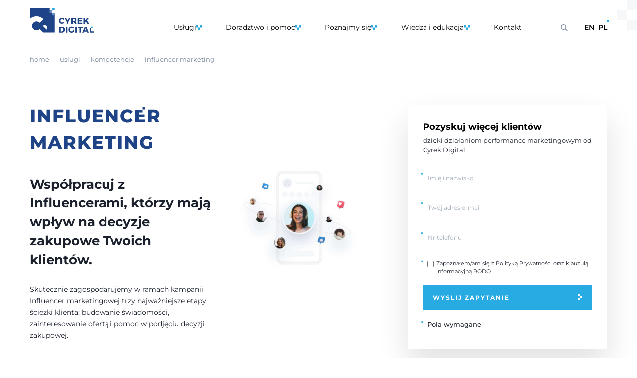

--- FILE ---
content_type: text/html; charset=UTF-8
request_url: https://cyrekdigital.com/pl/uslugi/kompetencje/influencer-marketing/
body_size: 158314
content:
<!DOCTYPE html><html lang="pl"><head><meta charSet="utf-8"/><meta http-equiv="x-ua-compatible" content="ie=edge"/><meta name="viewport" content="width=device-width, initial-scale=1, shrink-to-fit=no"/><meta name="generator" content="Gatsby 5.7.0"/><meta name="theme-color" content="#FFFFFF"/><meta name="description" content="" data-gatsby-head="true"/><meta name="twitter:card" content="summary" data-gatsby-head="true"/><meta name="twitter:title" content="Influencer Marketing - działania dla firm" data-gatsby-head="true"/><meta name="robots" content="index,follow" data-gatsby-head="true"/><meta name="google-site-verification" content="bBa2_j032yrOJpmqZkbcStQwalCiJJ7CoXl81ia9xiQ" data-gatsby-head="true"/><meta property="og:locale" content="pl_PL" data-gatsby-head="true"/><meta property="og:url" content="https://cyrekdigital.com/pl/uslugi/kompetencje/influencer-marketing/" data-gatsby-head="true"/><meta property="og:title" content="Influencer Marketing - działania dla firm" data-gatsby-head="true"/><meta property="og:image" content="https://cyrekdigital.com/static/2b20af19e536ae9d6d1003e152e784ad/influencer_marketing@2x.jpg" data-gatsby-head="true"/><style data-href="/styles.5712b12df42dfc976ea2.css" data-identity="gatsby-global-css">.loading-ring{display:inline-block;height:30px;position:relative;width:30px}.loading-ring div{animation:loading-ring 1.2s cubic-bezier(.5,0,.5,1) infinite;border:8px solid transparent;border-radius:50%;border-top-color:#28aae2;box-sizing:border-box;display:block;height:24px;margin:8px;position:absolute;width:24px}.loading-ring div:first-child{animation-delay:-.45s}.loading-ring div:nth-child(2){animation-delay:-.3s}.loading-ring div:nth-child(3){animation-delay:-.15s}@keyframes loading-ring{0%{transform:rotate(0deg)}to{transform:rotate(1turn)}}::-webkit-scrollbar:horizontal{height:6px;width:10px}::-webkit-scrollbar-track:horizontal{background:#f1f1f1}::-webkit-scrollbar-thumb:horizontal:hover{background:#1e4387}::-webkit-scrollbar-thumb:horizontal{background:#28aae2}.spis::-webkit-scrollbar{height:6px;width:4px}.spis::-webkit-scrollbar-track{background:#f1f1f1}.spis::-webkit-scrollbar-thumb:hover{background:#77869d}.spis::-webkit-scrollbar-thumb{background:#a4aebd}.swiper-scrollbar-drag{background:#28aae2ed!important}.swiper-scrollbar,.swiper-scrollbar-drag{border-radius:0!important;height:8px!important}.swiper-scrollbar{background:rgba(107,143,202,.2)!important;position:static!important;width:100%!important}.authors-swiper{padding-left:60px;padding-right:60px}@media (max-width:768px){.authors-swiper{padding-left:0;padding-right:0}}.test{color:red;font-size:100px}.yarl__thumbnails_thumbnail_active{border:4px solid #28aae2!important}.clamp-box p{-webkit-line-clamp:3;-webkit-box-orient:vertical;display:-webkit-box;overflow:hidden;text-overflow:ellipsis}@font-face{font-display:swap;font-family:Montserrat;font-style:normal;font-weight:400;src:url([data-uri]) format("woff2"),url(/static/montserrat-all-400-normal-327fab0afc997a2d9b163cb6c529eb58.woff) format("woff");unicode-range:u+0460-052f,u+1c80-1c88,u+20b4,u+2de0-2dff,u+a640-a69f,u+fe2e-fe2f}@font-face{font-display:swap;font-family:Montserrat;font-style:normal;font-weight:400;src:url([data-uri]) format("woff2"),url(/static/montserrat-all-400-normal-327fab0afc997a2d9b163cb6c529eb58.woff) format("woff");unicode-range:u+0301,u+0400-045f,u+0490-0491,u+04b0-04b1,u+2116}@font-face{font-display:swap;font-family:Montserrat;font-style:normal;font-weight:400;src:url([data-uri]) format("woff2"),url(/static/montserrat-all-400-normal-327fab0afc997a2d9b163cb6c529eb58.woff) format("woff");unicode-range:u+0102-0103,u+0110-0111,u+0128-0129,u+0168-0169,u+01a0-01a1,u+01af-01b0,u+1ea0-1ef9,u+20ab}@font-face{font-display:swap;font-family:Montserrat;font-style:normal;font-weight:400;src:url(/static/montserrat-latin-ext-400-normal-0204ec08a4b574088f02216df571c932.woff2) format("woff2"),url(/static/montserrat-all-400-normal-327fab0afc997a2d9b163cb6c529eb58.woff) format("woff");unicode-range:u+0100-024f,u+0259,u+1e??,u+2020,u+20a0-20ab,u+20ad-20cf,u+2113,u+2c60-2c7f,u+a720-a7ff}@font-face{font-display:swap;font-family:Montserrat;font-style:normal;font-weight:400;src:url(/static/montserrat-latin-400-normal-acb6629fe45c43ad5d8ba47a1c95c9fd.woff2) format("woff2"),url(/static/montserrat-all-400-normal-327fab0afc997a2d9b163cb6c529eb58.woff) format("woff");unicode-range:u+00??,u+0131,u+0152-0153,u+02bb-02bc,u+02c6,u+02da,u+02dc,u+2000-206f,u+2074,u+20ac,u+2122,u+2191,u+2193,u+2212,u+2215,u+feff,u+fffd}@font-face{font-display:swap;font-family:Montserrat;font-style:normal;font-weight:500;src:url([data-uri]) format("woff2"),url(/static/montserrat-all-500-normal-124bdbbc44b5aae423dffa47df081863.woff) format("woff");unicode-range:u+0460-052f,u+1c80-1c88,u+20b4,u+2de0-2dff,u+a640-a69f,u+fe2e-fe2f}@font-face{font-display:swap;font-family:Montserrat;font-style:normal;font-weight:500;src:url([data-uri]) format("woff2"),url(/static/montserrat-all-500-normal-124bdbbc44b5aae423dffa47df081863.woff) format("woff");unicode-range:u+0301,u+0400-045f,u+0490-0491,u+04b0-04b1,u+2116}@font-face{font-display:swap;font-family:Montserrat;font-style:normal;font-weight:500;src:url([data-uri]) format("woff2"),url(/static/montserrat-all-500-normal-124bdbbc44b5aae423dffa47df081863.woff) format("woff");unicode-range:u+0102-0103,u+0110-0111,u+0128-0129,u+0168-0169,u+01a0-01a1,u+01af-01b0,u+1ea0-1ef9,u+20ab}@font-face{font-display:swap;font-family:Montserrat;font-style:normal;font-weight:500;src:url(/static/montserrat-latin-ext-500-normal-55783c8fab145f4cf828cf630a9bb383.woff2) format("woff2"),url(/static/montserrat-all-500-normal-124bdbbc44b5aae423dffa47df081863.woff) format("woff");unicode-range:u+0100-024f,u+0259,u+1e??,u+2020,u+20a0-20ab,u+20ad-20cf,u+2113,u+2c60-2c7f,u+a720-a7ff}@font-face{font-display:swap;font-family:Montserrat;font-style:normal;font-weight:500;src:url(/static/montserrat-latin-500-normal-38a674fae449557fef97f120c301ff8d.woff2) format("woff2"),url(/static/montserrat-all-500-normal-124bdbbc44b5aae423dffa47df081863.woff) format("woff");unicode-range:u+00??,u+0131,u+0152-0153,u+02bb-02bc,u+02c6,u+02da,u+02dc,u+2000-206f,u+2074,u+20ac,u+2122,u+2191,u+2193,u+2212,u+2215,u+feff,u+fffd}@font-face{font-display:swap;font-family:Montserrat;font-style:normal;font-weight:600;src:url([data-uri]) format("woff2"),url(/static/montserrat-all-600-normal-3e143051a8039d6b6e998a2969a106cf.woff) format("woff");unicode-range:u+0460-052f,u+1c80-1c88,u+20b4,u+2de0-2dff,u+a640-a69f,u+fe2e-fe2f}@font-face{font-display:swap;font-family:Montserrat;font-style:normal;font-weight:600;src:url([data-uri]) format("woff2"),url(/static/montserrat-all-600-normal-3e143051a8039d6b6e998a2969a106cf.woff) format("woff");unicode-range:u+0301,u+0400-045f,u+0490-0491,u+04b0-04b1,u+2116}@font-face{font-display:swap;font-family:Montserrat;font-style:normal;font-weight:600;src:url([data-uri]) format("woff2"),url(/static/montserrat-all-600-normal-3e143051a8039d6b6e998a2969a106cf.woff) format("woff");unicode-range:u+0102-0103,u+0110-0111,u+0128-0129,u+0168-0169,u+01a0-01a1,u+01af-01b0,u+1ea0-1ef9,u+20ab}@font-face{font-display:swap;font-family:Montserrat;font-style:normal;font-weight:600;src:url(/static/montserrat-latin-ext-600-normal-c1ee6391abae116fa667f8ed42ba47ad.woff2) format("woff2"),url(/static/montserrat-all-600-normal-3e143051a8039d6b6e998a2969a106cf.woff) format("woff");unicode-range:u+0100-024f,u+0259,u+1e??,u+2020,u+20a0-20ab,u+20ad-20cf,u+2113,u+2c60-2c7f,u+a720-a7ff}@font-face{font-display:swap;font-family:Montserrat;font-style:normal;font-weight:600;src:url(/static/montserrat-latin-600-normal-5d6df38dd70f631c488bdec905f68464.woff2) format("woff2"),url(/static/montserrat-all-600-normal-3e143051a8039d6b6e998a2969a106cf.woff) format("woff");unicode-range:u+00??,u+0131,u+0152-0153,u+02bb-02bc,u+02c6,u+02da,u+02dc,u+2000-206f,u+2074,u+20ac,u+2122,u+2191,u+2193,u+2212,u+2215,u+feff,u+fffd}@font-face{font-display:swap;font-family:Montserrat;font-style:normal;font-weight:700;src:url([data-uri]) format("woff2"),url(/static/montserrat-all-700-normal-168d5b114e5a6d216802e8f0b050692b.woff) format("woff");unicode-range:u+0460-052f,u+1c80-1c88,u+20b4,u+2de0-2dff,u+a640-a69f,u+fe2e-fe2f}@font-face{font-display:swap;font-family:Montserrat;font-style:normal;font-weight:700;src:url([data-uri]) format("woff2"),url(/static/montserrat-all-700-normal-168d5b114e5a6d216802e8f0b050692b.woff) format("woff");unicode-range:u+0301,u+0400-045f,u+0490-0491,u+04b0-04b1,u+2116}@font-face{font-display:swap;font-family:Montserrat;font-style:normal;font-weight:700;src:url([data-uri]) format("woff2"),url(/static/montserrat-all-700-normal-168d5b114e5a6d216802e8f0b050692b.woff) format("woff");unicode-range:u+0102-0103,u+0110-0111,u+0128-0129,u+0168-0169,u+01a0-01a1,u+01af-01b0,u+1ea0-1ef9,u+20ab}@font-face{font-display:swap;font-family:Montserrat;font-style:normal;font-weight:700;src:url(/static/montserrat-latin-ext-700-normal-ed2b8a3421aea40bea12cb5fdc1adb79.woff2) format("woff2"),url(/static/montserrat-all-700-normal-168d5b114e5a6d216802e8f0b050692b.woff) format("woff");unicode-range:u+0100-024f,u+0259,u+1e??,u+2020,u+20a0-20ab,u+20ad-20cf,u+2113,u+2c60-2c7f,u+a720-a7ff}@font-face{font-display:swap;font-family:Montserrat;font-style:normal;font-weight:700;src:url(/static/montserrat-latin-700-normal-56c09b9a46af6a54eeb30e554f833d13.woff2) format("woff2"),url(/static/montserrat-all-700-normal-168d5b114e5a6d216802e8f0b050692b.woff) format("woff");unicode-range:u+00??,u+0131,u+0152-0153,u+02bb-02bc,u+02c6,u+02da,u+02dc,u+2000-206f,u+2074,u+20ac,u+2122,u+2191,u+2193,u+2212,u+2215,u+feff,u+fffd}@font-face{font-display:swap;font-family:Montserrat;font-style:normal;font-weight:800;src:url([data-uri]) format("woff2"),url(/static/montserrat-all-800-normal-72fb25071956ef0f805daf29b63527bb.woff) format("woff");unicode-range:u+0460-052f,u+1c80-1c88,u+20b4,u+2de0-2dff,u+a640-a69f,u+fe2e-fe2f}@font-face{font-display:swap;font-family:Montserrat;font-style:normal;font-weight:800;src:url([data-uri]) format("woff2"),url(/static/montserrat-all-800-normal-72fb25071956ef0f805daf29b63527bb.woff) format("woff");unicode-range:u+0301,u+0400-045f,u+0490-0491,u+04b0-04b1,u+2116}@font-face{font-display:swap;font-family:Montserrat;font-style:normal;font-weight:800;src:url([data-uri]) format("woff2"),url(/static/montserrat-all-800-normal-72fb25071956ef0f805daf29b63527bb.woff) format("woff");unicode-range:u+0102-0103,u+0110-0111,u+0128-0129,u+0168-0169,u+01a0-01a1,u+01af-01b0,u+1ea0-1ef9,u+20ab}@font-face{font-display:swap;font-family:Montserrat;font-style:normal;font-weight:800;src:url(/static/montserrat-latin-ext-800-normal-5ad97e326368799b3090b88bba35027b.woff2) format("woff2"),url(/static/montserrat-all-800-normal-72fb25071956ef0f805daf29b63527bb.woff) format("woff");unicode-range:u+0100-024f,u+0259,u+1e??,u+2020,u+20a0-20ab,u+20ad-20cf,u+2113,u+2c60-2c7f,u+a720-a7ff}@font-face{font-display:swap;font-family:Montserrat;font-style:normal;font-weight:800;src:url(/static/montserrat-latin-800-normal-1d6a43e98bd10cc3f86dcc64bf87b55d.woff2) format("woff2"),url(/static/montserrat-all-800-normal-72fb25071956ef0f805daf29b63527bb.woff) format("woff");unicode-range:u+00??,u+0131,u+0152-0153,u+02bb-02bc,u+02c6,u+02da,u+02dc,u+2000-206f,u+2074,u+20ac,u+2122,u+2191,u+2193,u+2212,u+2215,u+feff,u+fffd}@font-face{font-family:swiper-icons;font-style:normal;font-weight:400;src:url("data:application/font-woff;charset=utf-8;base64, [base64]//wADZ2x5ZgAAAywAAADMAAAD2MHtryVoZWFkAAABbAAAADAAAAA2E2+eoWhoZWEAAAGcAAAAHwAAACQC9gDzaG10eAAAAigAAAAZAAAArgJkABFsb2NhAAAC0AAAAFoAAABaFQAUGG1heHAAAAG8AAAAHwAAACAAcABAbmFtZQAAA/gAAAE5AAACXvFdBwlwb3N0AAAFNAAAAGIAAACE5s74hXjaY2BkYGAAYpf5Hu/j+W2+MnAzMYDAzaX6QjD6/4//Bxj5GA8AuRwMYGkAPywL13jaY2BkYGA88P8Agx4j+/8fQDYfA1AEBWgDAIB2BOoAeNpjYGRgYNBh4GdgYgABEMnIABJzYNADCQAACWgAsQB42mNgYfzCOIGBlYGB0YcxjYGBwR1Kf2WQZGhhYGBiYGVmgAFGBiQQkOaawtDAoMBQxXjg/wEGPcYDDA4wNUA2CCgwsAAAO4EL6gAAeNpj2M0gyAACqxgGNWBkZ2D4/wMA+xkDdgAAAHjaY2BgYGaAYBkGRgYQiAHyGMF8FgYHIM3DwMHABGQrMOgyWDLEM1T9/w8UBfEMgLzE////P/5//f/V/xv+r4eaAAeMbAxwIUYmIMHEgKYAYjUcsDAwsLKxc3BycfPw8jEQA/[base64]/uznmfPFBNODM2K7MTQ45YEAZqGP81AmGGcF3iPqOop0r1SPTaTbVkfUe4HXj97wYE+yNwWYxwWu4v1ugWHgo3S1XdZEVqWM7ET0cfnLGxWfkgR42o2PvWrDMBSFj/IHLaF0zKjRgdiVMwScNRAoWUoH78Y2icB/yIY09An6AH2Bdu/UB+yxopYshQiEvnvu0dURgDt8QeC8PDw7Fpji3fEA4z/PEJ6YOB5hKh4dj3EvXhxPqH/SKUY3rJ7srZ4FZnh1PMAtPhwP6fl2PMJMPDgeQ4rY8YT6Gzao0eAEA409DuggmTnFnOcSCiEiLMgxCiTI6Cq5DZUd3Qmp10vO0LaLTd2cjN4fOumlc7lUYbSQcZFkutRG7g6JKZKy0RmdLY680CDnEJ+UMkpFFe1RN7nxdVpXrC4aTtnaurOnYercZg2YVmLN/d/gczfEimrE/fs/bOuq29Zmn8tloORaXgZgGa78yO9/cnXm2BpaGvq25Dv9S4E9+5SIc9PqupJKhYFSSl47+Qcr1mYNAAAAeNptw0cKwkAAAMDZJA8Q7OUJvkLsPfZ6zFVERPy8qHh2YER+3i/BP83vIBLLySsoKimrqKqpa2hp6+jq6RsYGhmbmJqZSy0sraxtbO3sHRydnEMU4uR6yx7JJXveP7WrDycAAAAAAAH//wACeNpjYGRgYOABYhkgZgJCZgZNBkYGLQZtIJsFLMYAAAw3ALgAeNolizEKgDAQBCchRbC2sFER0YD6qVQiBCv/H9ezGI6Z5XBAw8CBK/m5iQQVauVbXLnOrMZv2oLdKFa8Pjuru2hJzGabmOSLzNMzvutpB3N42mNgZGBg4GKQYzBhYMxJLMlj4GBgAYow/P/PAJJhLM6sSoWKfWCAAwDAjgbRAAB42mNgYGBkAIIbCZo5IPrmUn0hGA0AO8EFTQAA")}:root{--swiper-theme-color:#007aff}.swiper,swiper-container{display:block;list-style:none;margin-left:auto;margin-right:auto;overflow:hidden;padding:0;position:relative;z-index:1}.swiper-vertical>.swiper-wrapper{flex-direction:column}.swiper-wrapper{box-sizing:content-box;display:flex;height:100%;position:relative;transition-property:transform;transition-timing-function:var(--swiper-wrapper-transition-timing-function,initial);width:100%;z-index:1}.swiper-android .swiper-slide,.swiper-wrapper{transform:translateZ(0)}.swiper-horizontal{touch-action:pan-y}.swiper-vertical{touch-action:pan-x}.swiper-slide,swiper-slide{display:block;flex-shrink:0;height:100%;position:relative;transition-property:transform;width:100%}.swiper-slide-invisible-blank{visibility:hidden}.swiper-autoheight,.swiper-autoheight .swiper-slide{height:auto}.swiper-autoheight .swiper-wrapper{align-items:flex-start;transition-property:transform,height}.swiper-backface-hidden .swiper-slide{backface-visibility:hidden;transform:translateZ(0)}.swiper-3d.swiper-css-mode .swiper-wrapper{perspective:1200px}.swiper-3d .swiper-wrapper{transform-style:preserve-3d}.swiper-3d{perspective:1200px}.swiper-3d .swiper-cube-shadow,.swiper-3d .swiper-slide,.swiper-3d .swiper-slide-shadow,.swiper-3d .swiper-slide-shadow-bottom,.swiper-3d .swiper-slide-shadow-left,.swiper-3d .swiper-slide-shadow-right,.swiper-3d .swiper-slide-shadow-top{transform-style:preserve-3d}.swiper-3d .swiper-slide-shadow,.swiper-3d .swiper-slide-shadow-bottom,.swiper-3d .swiper-slide-shadow-left,.swiper-3d .swiper-slide-shadow-right,.swiper-3d .swiper-slide-shadow-top{height:100%;left:0;pointer-events:none;position:absolute;top:0;width:100%;z-index:10}.swiper-3d .swiper-slide-shadow{background:rgba(0,0,0,.15)}.swiper-3d .swiper-slide-shadow-left{background-image:linear-gradient(270deg,rgba(0,0,0,.5),transparent)}.swiper-3d .swiper-slide-shadow-right{background-image:linear-gradient(90deg,rgba(0,0,0,.5),transparent)}.swiper-3d .swiper-slide-shadow-top{background-image:linear-gradient(0deg,rgba(0,0,0,.5),transparent)}.swiper-3d .swiper-slide-shadow-bottom{background-image:linear-gradient(180deg,rgba(0,0,0,.5),transparent)}.swiper-css-mode>.swiper-wrapper{-ms-overflow-style:none;overflow:auto;scrollbar-width:none}.swiper-css-mode>.swiper-wrapper::-webkit-scrollbar{display:none}.swiper-css-mode>.swiper-wrapper>.swiper-slide{scroll-snap-align:start start}.swiper-horizontal.swiper-css-mode>.swiper-wrapper{scroll-snap-type:x mandatory}.swiper-vertical.swiper-css-mode>.swiper-wrapper{scroll-snap-type:y mandatory}.swiper-css-mode.swiper-free-mode>.swiper-wrapper{scroll-snap-type:none}.swiper-css-mode.swiper-free-mode>.swiper-wrapper>.swiper-slide{scroll-snap-align:none}.swiper-centered>.swiper-wrapper:before{content:"";flex-shrink:0;order:9999}.swiper-centered>.swiper-wrapper>.swiper-slide{scroll-snap-align:center center;scroll-snap-stop:always}.swiper-centered.swiper-horizontal>.swiper-wrapper>.swiper-slide:first-child{margin-inline-start:var(--swiper-centered-offset-before)}.swiper-centered.swiper-horizontal>.swiper-wrapper:before{height:100%;min-height:1px;width:var(--swiper-centered-offset-after)}.swiper-centered.swiper-vertical>.swiper-wrapper>.swiper-slide:first-child{margin-block-start:var(--swiper-centered-offset-before)}.swiper-centered.swiper-vertical>.swiper-wrapper:before{height:var(--swiper-centered-offset-after);min-width:1px;width:100%}.swiper-lazy-preloader{border:4px solid var(--swiper-preloader-color,var(--swiper-theme-color));border-radius:50%;border-top:4px solid transparent;box-sizing:border-box;height:42px;left:50%;margin-left:-21px;margin-top:-21px;position:absolute;top:50%;transform-origin:50%;width:42px;z-index:10}.swiper-watch-progress .swiper-slide-visible .swiper-lazy-preloader,.swiper:not(.swiper-watch-progress) .swiper-lazy-preloader,swiper-container:not(.swiper-watch-progress) .swiper-lazy-preloader{animation:swiper-preloader-spin 1s linear infinite}.swiper-lazy-preloader-white{--swiper-preloader-color:#fff}.swiper-lazy-preloader-black{--swiper-preloader-color:#000}@keyframes swiper-preloader-spin{0%{transform:rotate(0deg)}to{transform:rotate(1turn)}}:root{--swiper-navigation-size:44px}.swiper-button-next,.swiper-button-prev{align-items:center;color:var(--swiper-navigation-color,var(--swiper-theme-color));cursor:pointer;display:flex;height:var(--swiper-navigation-size);justify-content:center;margin-top:calc(0px - var(--swiper-navigation-size)/2);position:absolute;top:var(--swiper-navigation-top-offset,50%);width:calc(var(--swiper-navigation-size)/44*27);z-index:10}.swiper-button-next.swiper-button-disabled,.swiper-button-prev.swiper-button-disabled{cursor:auto;opacity:.35;pointer-events:none}.swiper-button-next.swiper-button-hidden,.swiper-button-prev.swiper-button-hidden{cursor:auto;opacity:0;pointer-events:none}.swiper-navigation-disabled .swiper-button-next,.swiper-navigation-disabled .swiper-button-prev{display:none!important}.swiper-button-next:after,.swiper-button-prev:after{font-family:swiper-icons;font-size:var(--swiper-navigation-size);font-variant:normal;letter-spacing:0;line-height:1;text-transform:none!important}.swiper-button-prev,.swiper-rtl .swiper-button-next{left:var(--swiper-navigation-sides-offset,10px);right:auto}.swiper-button-prev:after,.swiper-rtl .swiper-button-next:after{content:"prev"}.swiper-button-next,.swiper-rtl .swiper-button-prev{left:auto;right:var(--swiper-navigation-sides-offset,10px)}.swiper-button-next:after,.swiper-rtl .swiper-button-prev:after{content:"next"}.swiper-button-lock{display:none}.swiper-fade.swiper-free-mode .swiper-slide{transition-timing-function:ease-out}.swiper-fade .swiper-slide{pointer-events:none;transition-property:opacity}.swiper-fade .swiper-slide .swiper-slide{pointer-events:none}.swiper-fade .swiper-slide-active,.swiper-fade .swiper-slide-active .swiper-slide-active{pointer-events:auto}.odd{background:#f4f6f9}.swiper-pagination{position:absolute;text-align:center;transform:translateZ(0);transition:opacity .3s;z-index:10}.swiper-pagination.swiper-pagination-hidden{opacity:0}.swiper-pagination-disabled>.swiper-pagination,.swiper-pagination.swiper-pagination-disabled{display:none!important}.swiper-horizontal>.swiper-pagination-bullets,.swiper-pagination-bullets.swiper-pagination-horizontal,.swiper-pagination-custom,.swiper-pagination-fraction{bottom:var(--swiper-pagination-bottom,8px);left:0;top:var(--swiper-pagination-top,auto);width:100%}.swiper-pagination-bullets-dynamic{font-size:0;overflow:hidden}.swiper-pagination-bullets-dynamic .swiper-pagination-bullet{position:relative;transform:scale(.33)}.swiper-pagination-bullets-dynamic .swiper-pagination-bullet-active,.swiper-pagination-bullets-dynamic .swiper-pagination-bullet-active-main{transform:scale(1)}.swiper-pagination-bullets-dynamic .swiper-pagination-bullet-active-prev{transform:scale(.66)}.swiper-pagination-bullets-dynamic .swiper-pagination-bullet-active-prev-prev{transform:scale(.33)}.swiper-pagination-bullets-dynamic .swiper-pagination-bullet-active-next{transform:scale(.66)}.swiper-pagination-bullets-dynamic .swiper-pagination-bullet-active-next-next{transform:scale(.33)}.swiper-pagination-bullet{background:var(--swiper-pagination-bullet-inactive-color,#000);border-radius:var(--swiper-pagination-bullet-border-radius,50%);display:inline-block;height:var(--swiper-pagination-bullet-height,var(--swiper-pagination-bullet-size,8px));opacity:var(--swiper-pagination-bullet-inactive-opacity,.2);width:var(--swiper-pagination-bullet-width,var(--swiper-pagination-bullet-size,8px))}button.swiper-pagination-bullet{-webkit-appearance:none;appearance:none;border:none;box-shadow:none;margin:0;padding:0}.swiper-pagination-clickable .swiper-pagination-bullet{cursor:pointer}.swiper-pagination-bullet:only-child{display:none!important}.swiper-pagination-bullet-active{background:var(--swiper-pagination-color,var(--swiper-theme-color));opacity:var(--swiper-pagination-bullet-opacity,1)}.swiper-pagination-vertical.swiper-pagination-bullets,.swiper-vertical>.swiper-pagination-bullets{left:var(--swiper-pagination-left,auto);right:var(--swiper-pagination-right,8px);top:50%;transform:translate3d(0,-50%,0)}.swiper-pagination-vertical.swiper-pagination-bullets .swiper-pagination-bullet,.swiper-vertical>.swiper-pagination-bullets .swiper-pagination-bullet{display:block;margin:var(--swiper-pagination-bullet-vertical-gap,6px) 0}.swiper-pagination-vertical.swiper-pagination-bullets.swiper-pagination-bullets-dynamic,.swiper-vertical>.swiper-pagination-bullets.swiper-pagination-bullets-dynamic{top:50%;transform:translateY(-50%);width:8px}.swiper-pagination-vertical.swiper-pagination-bullets.swiper-pagination-bullets-dynamic .swiper-pagination-bullet,.swiper-vertical>.swiper-pagination-bullets.swiper-pagination-bullets-dynamic .swiper-pagination-bullet{display:inline-block;transition:transform .2s,top .2s}.swiper-horizontal>.swiper-pagination-bullets .swiper-pagination-bullet,.swiper-pagination-horizontal.swiper-pagination-bullets .swiper-pagination-bullet{margin:0 var(--swiper-pagination-bullet-horizontal-gap,4px)}.swiper-horizontal>.swiper-pagination-bullets.swiper-pagination-bullets-dynamic,.swiper-pagination-horizontal.swiper-pagination-bullets.swiper-pagination-bullets-dynamic{left:50%;transform:translateX(-50%);white-space:nowrap}.swiper-horizontal>.swiper-pagination-bullets.swiper-pagination-bullets-dynamic .swiper-pagination-bullet,.swiper-pagination-horizontal.swiper-pagination-bullets.swiper-pagination-bullets-dynamic .swiper-pagination-bullet{transition:transform .2s,left .2s}.swiper-horizontal.swiper-rtl>.swiper-pagination-bullets-dynamic .swiper-pagination-bullet,:host(.swiper-horizontal.swiper-rtl) .swiper-pagination-bullets-dynamic .swiper-pagination-bullet{transition:transform .2s,right .2s}.swiper-pagination-fraction{color:var(--swiper-pagination-fraction-color,inherit)}.swiper-pagination-progressbar{background:var(--swiper-pagination-progressbar-bg-color,rgba(0,0,0,.25));position:absolute}.swiper-pagination-progressbar .swiper-pagination-progressbar-fill{background:var(--swiper-pagination-color,var(--swiper-theme-color));height:100%;left:0;position:absolute;top:0;transform:scale(0);transform-origin:left top;width:100%}.swiper-rtl .swiper-pagination-progressbar .swiper-pagination-progressbar-fill{transform-origin:right top}.swiper-horizontal>.swiper-pagination-progressbar,.swiper-pagination-progressbar.swiper-pagination-horizontal,.swiper-pagination-progressbar.swiper-pagination-vertical.swiper-pagination-progressbar-opposite,.swiper-vertical>.swiper-pagination-progressbar.swiper-pagination-progressbar-opposite{height:var(--swiper-pagination-progressbar-size,4px);left:0;top:0;width:100%}.swiper-horizontal>.swiper-pagination-progressbar.swiper-pagination-progressbar-opposite,.swiper-pagination-progressbar.swiper-pagination-horizontal.swiper-pagination-progressbar-opposite,.swiper-pagination-progressbar.swiper-pagination-vertical,.swiper-vertical>.swiper-pagination-progressbar{height:100%;left:0;top:0;width:var(--swiper-pagination-progressbar-size,4px)}.swiper-pagination-lock{display:none}.swiper-scrollbar{background:var(--swiper-scrollbar-bg-color,rgba(0,0,0,.1));border-radius:var(--swiper-scrollbar-border-radius,10px);position:relative;-ms-touch-action:none}.swiper-scrollbar-disabled>.swiper-scrollbar,.swiper-scrollbar.swiper-scrollbar-disabled{display:none!important}.swiper-horizontal>.swiper-scrollbar,.swiper-scrollbar.swiper-scrollbar-horizontal{bottom:var(--swiper-scrollbar-bottom,4px);height:var(--swiper-scrollbar-size,4px);left:var(--swiper-scrollbar-sides-offset,1%);position:absolute;top:var(--swiper-scrollbar-top,auto);width:calc(100% - var(--swiper-scrollbar-sides-offset,1%)*2);z-index:50}.swiper-scrollbar.swiper-scrollbar-vertical,.swiper-vertical>.swiper-scrollbar{height:calc(100% - var(--swiper-scrollbar-sides-offset,1%)*2);left:var(--swiper-scrollbar-left,auto);position:absolute;right:var(--swiper-scrollbar-right,4px);top:var(--swiper-scrollbar-sides-offset,1%);width:var(--swiper-scrollbar-size,4px);z-index:50}.swiper-scrollbar-drag{background:var(--swiper-scrollbar-drag-bg-color,rgba(0,0,0,.5));border-radius:var(--swiper-scrollbar-border-radius,10px);height:100%;left:0;position:relative;top:0;width:100%}.swiper-scrollbar-cursor-drag{cursor:move}.swiper-scrollbar-lock{display:none}</style><style>.gatsby-image-wrapper{position:relative;overflow:hidden}.gatsby-image-wrapper picture.object-fit-polyfill{position:static!important}.gatsby-image-wrapper img{bottom:0;height:100%;left:0;margin:0;max-width:none;padding:0;position:absolute;right:0;top:0;width:100%;object-fit:cover}.gatsby-image-wrapper [data-main-image]{opacity:0;transform:translateZ(0);transition:opacity .25s linear;will-change:opacity}.gatsby-image-wrapper-constrained{display:inline-block;vertical-align:top}</style><noscript><style>.gatsby-image-wrapper noscript [data-main-image]{opacity:1!important}.gatsby-image-wrapper [data-placeholder-image]{opacity:0!important}</style></noscript><script type="module">const e="undefined"!=typeof HTMLImageElement&&"loading"in HTMLImageElement.prototype;e&&document.body.addEventListener("load",(function(e){const t=e.target;if(void 0===t.dataset.mainImage)return;if(void 0===t.dataset.gatsbyImageSsr)return;let a=null,n=t;for(;null===a&&n;)void 0!==n.parentNode.dataset.gatsbyImageWrapper&&(a=n.parentNode),n=n.parentNode;const o=a.querySelector("[data-placeholder-image]"),r=new Image;r.src=t.currentSrc,r.decode().catch((()=>{})).then((()=>{t.style.opacity=1,o&&(o.style.opacity=0,o.style.transition="opacity 500ms linear")}))}),!0);</script><script>window.dataLayer = window.dataLayer || [];window.dataLayer.push({"platform":"gatsby"}); (function(w,d,s,l,i){w[l]=w[l]||[];w[l].push({'gtm.start': new Date().getTime(),event:'gtm.js'});var f=d.getElementsByTagName(s)[0], j=d.createElement(s),dl=l!='dataLayer'?'&l='+l:'';j.async=true;j.src= 'https://www.googletagmanager.com/gtm.js?id='+i+dl+'';f.parentNode.insertBefore(j,f); })(window,document,'script','dataLayer', 'GTM-N5SDGGQ');</script><link rel="icon" href="/favicon-32x32.png?v=2f2fb2db7ec9701dbcb1339953bd3667" type="image/png"/><link rel="manifest" href="/manifest.webmanifest" crossorigin="anonymous"/><link rel="apple-touch-icon" sizes="512x512" href="/src/images/favicon.png?v=2f2fb2db7ec9701dbcb1339953bd3667"/><link rel="apple-touch-icon" sizes="512x512" href="/src/images/maskable_icon_512.png?v=2f2fb2db7ec9701dbcb1339953bd3667"/><link rel="sitemap" type="application/xml" href="/sitemap-index.xml"/><style data-emotion="css-global 1h2ejin" data-gatsby-head="true">:host,:root,[data-theme]{--chakra-ring-inset:var(--chakra-empty,/*!*/ /*!*/);--chakra-ring-offset-width:0px;--chakra-ring-offset-color:#fff;--chakra-ring-color:rgba(66, 153, 225, 0.6);--chakra-ring-offset-shadow:0 0 #0000;--chakra-ring-shadow:0 0 #0000;--chakra-space-x-reverse:0;--chakra-space-y-reverse:0;--chakra-colors-transparent:transparent;--chakra-colors-current:currentColor;--chakra-colors-black:#000000;--chakra-colors-white:#FFFFFF;--chakra-colors-whiteAlpha-50:rgba(255, 255, 255, 0.04);--chakra-colors-whiteAlpha-100:rgba(255, 255, 255, 0.06);--chakra-colors-whiteAlpha-200:rgba(255, 255, 255, 0.08);--chakra-colors-whiteAlpha-300:rgba(255, 255, 255, 0.16);--chakra-colors-whiteAlpha-400:rgba(255, 255, 255, 0.24);--chakra-colors-whiteAlpha-500:rgba(255, 255, 255, 0.36);--chakra-colors-whiteAlpha-600:rgba(255, 255, 255, 0.48);--chakra-colors-whiteAlpha-700:rgba(255, 255, 255, 0.64);--chakra-colors-whiteAlpha-800:rgba(255, 255, 255, 0.80);--chakra-colors-whiteAlpha-900:rgba(255, 255, 255, 0.92);--chakra-colors-blackAlpha-50:rgba(0, 0, 0, 0.04);--chakra-colors-blackAlpha-100:rgba(0, 0, 0, 0.06);--chakra-colors-blackAlpha-200:rgba(0, 0, 0, 0.08);--chakra-colors-blackAlpha-300:rgba(0, 0, 0, 0.16);--chakra-colors-blackAlpha-400:rgba(0, 0, 0, 0.24);--chakra-colors-blackAlpha-500:rgba(0, 0, 0, 0.36);--chakra-colors-blackAlpha-600:rgba(0, 0, 0, 0.48);--chakra-colors-blackAlpha-700:rgba(0, 0, 0, 0.64);--chakra-colors-blackAlpha-800:rgba(0, 0, 0, 0.80);--chakra-colors-blackAlpha-900:rgba(0, 0, 0, 0.92);--chakra-colors-gray-50:#F7FAFC;--chakra-colors-gray-100:#EDF2F7;--chakra-colors-gray-200:#E2E8F0;--chakra-colors-gray-300:#CBD5E0;--chakra-colors-gray-400:#A0AEC0;--chakra-colors-gray-500:#718096;--chakra-colors-gray-600:#4A5568;--chakra-colors-gray-700:#2D3748;--chakra-colors-gray-800:#1A202C;--chakra-colors-gray-900:#171923;--chakra-colors-red-50:#FFF5F5;--chakra-colors-red-100:#FED7D7;--chakra-colors-red-200:#FEB2B2;--chakra-colors-red-300:#FC8181;--chakra-colors-red-400:#F56565;--chakra-colors-red-500:#E53E3E;--chakra-colors-red-600:#C53030;--chakra-colors-red-700:#9B2C2C;--chakra-colors-red-800:#822727;--chakra-colors-red-900:#63171B;--chakra-colors-orange-50:#FFFAF0;--chakra-colors-orange-100:#FEEBC8;--chakra-colors-orange-200:#FBD38D;--chakra-colors-orange-300:#F6AD55;--chakra-colors-orange-400:#ED8936;--chakra-colors-orange-500:#DD6B20;--chakra-colors-orange-600:#C05621;--chakra-colors-orange-700:#9C4221;--chakra-colors-orange-800:#7B341E;--chakra-colors-orange-900:#652B19;--chakra-colors-yellow-50:#FFFFF0;--chakra-colors-yellow-100:#FEFCBF;--chakra-colors-yellow-200:#FAF089;--chakra-colors-yellow-300:#F6E05E;--chakra-colors-yellow-400:#ECC94B;--chakra-colors-yellow-500:#D69E2E;--chakra-colors-yellow-600:#B7791F;--chakra-colors-yellow-700:#975A16;--chakra-colors-yellow-800:#744210;--chakra-colors-yellow-900:#5F370E;--chakra-colors-green-50:#F0FFF4;--chakra-colors-green-100:#C6F6D5;--chakra-colors-green-200:#9AE6B4;--chakra-colors-green-300:#68D391;--chakra-colors-green-400:#48BB78;--chakra-colors-green-500:#38A169;--chakra-colors-green-600:#2F855A;--chakra-colors-green-700:#276749;--chakra-colors-green-800:#22543D;--chakra-colors-green-900:#1C4532;--chakra-colors-teal-50:#E6FFFA;--chakra-colors-teal-100:#B2F5EA;--chakra-colors-teal-200:#81E6D9;--chakra-colors-teal-300:#4FD1C5;--chakra-colors-teal-400:#38B2AC;--chakra-colors-teal-500:#319795;--chakra-colors-teal-600:#2C7A7B;--chakra-colors-teal-700:#285E61;--chakra-colors-teal-800:#234E52;--chakra-colors-teal-900:#1D4044;--chakra-colors-blue-50:#ebf8ff;--chakra-colors-blue-100:#bee3f8;--chakra-colors-blue-200:#90cdf4;--chakra-colors-blue-300:#63b3ed;--chakra-colors-blue-400:#4299e1;--chakra-colors-blue-500:#3182ce;--chakra-colors-blue-600:#2b6cb0;--chakra-colors-blue-700:#2c5282;--chakra-colors-blue-800:#2a4365;--chakra-colors-blue-900:#1A365D;--chakra-colors-cyan-50:#EDFDFD;--chakra-colors-cyan-100:#C4F1F9;--chakra-colors-cyan-200:#9DECF9;--chakra-colors-cyan-300:#76E4F7;--chakra-colors-cyan-400:#0BC5EA;--chakra-colors-cyan-500:#00B5D8;--chakra-colors-cyan-600:#00A3C4;--chakra-colors-cyan-700:#0987A0;--chakra-colors-cyan-800:#086F83;--chakra-colors-cyan-900:#065666;--chakra-colors-purple-50:#FAF5FF;--chakra-colors-purple-100:#E9D8FD;--chakra-colors-purple-200:#D6BCFA;--chakra-colors-purple-300:#B794F4;--chakra-colors-purple-400:#9F7AEA;--chakra-colors-purple-500:#805AD5;--chakra-colors-purple-600:#6B46C1;--chakra-colors-purple-700:#553C9A;--chakra-colors-purple-800:#44337A;--chakra-colors-purple-900:#322659;--chakra-colors-pink-50:#FFF5F7;--chakra-colors-pink-100:#FED7E2;--chakra-colors-pink-200:#FBB6CE;--chakra-colors-pink-300:#F687B3;--chakra-colors-pink-400:#ED64A6;--chakra-colors-pink-500:#D53F8C;--chakra-colors-pink-600:#B83280;--chakra-colors-pink-700:#97266D;--chakra-colors-pink-800:#702459;--chakra-colors-pink-900:#521B41;--chakra-colors-linkedin-50:#E8F4F9;--chakra-colors-linkedin-100:#CFEDFB;--chakra-colors-linkedin-200:#9BDAF3;--chakra-colors-linkedin-300:#68C7EC;--chakra-colors-linkedin-400:#34B3E4;--chakra-colors-linkedin-500:#00A0DC;--chakra-colors-linkedin-600:#008CC9;--chakra-colors-linkedin-700:#0077B5;--chakra-colors-linkedin-800:#005E93;--chakra-colors-linkedin-900:#004471;--chakra-colors-facebook-50:#E8F4F9;--chakra-colors-facebook-100:#D9DEE9;--chakra-colors-facebook-200:#B7C2DA;--chakra-colors-facebook-300:#6482C0;--chakra-colors-facebook-400:#4267B2;--chakra-colors-facebook-500:#385898;--chakra-colors-facebook-600:#314E89;--chakra-colors-facebook-700:#29487D;--chakra-colors-facebook-800:#223B67;--chakra-colors-facebook-900:#1E355B;--chakra-colors-messenger-50:#D0E6FF;--chakra-colors-messenger-100:#B9DAFF;--chakra-colors-messenger-200:#A2CDFF;--chakra-colors-messenger-300:#7AB8FF;--chakra-colors-messenger-400:#2E90FF;--chakra-colors-messenger-500:#0078FF;--chakra-colors-messenger-600:#0063D1;--chakra-colors-messenger-700:#0052AC;--chakra-colors-messenger-800:#003C7E;--chakra-colors-messenger-900:#002C5C;--chakra-colors-whatsapp-50:#dffeec;--chakra-colors-whatsapp-100:#b9f5d0;--chakra-colors-whatsapp-200:#90edb3;--chakra-colors-whatsapp-300:#65e495;--chakra-colors-whatsapp-400:#3cdd78;--chakra-colors-whatsapp-500:#22c35e;--chakra-colors-whatsapp-600:#179848;--chakra-colors-whatsapp-700:#0c6c33;--chakra-colors-whatsapp-800:#01421c;--chakra-colors-whatsapp-900:#001803;--chakra-colors-twitter-50:#E5F4FD;--chakra-colors-twitter-100:#C8E9FB;--chakra-colors-twitter-200:#A8DCFA;--chakra-colors-twitter-300:#83CDF7;--chakra-colors-twitter-400:#57BBF5;--chakra-colors-twitter-500:#1DA1F2;--chakra-colors-twitter-600:#1A94DA;--chakra-colors-twitter-700:#1681BF;--chakra-colors-twitter-800:#136B9E;--chakra-colors-twitter-900:#0D4D71;--chakra-colors-telegram-50:#E3F2F9;--chakra-colors-telegram-100:#C5E4F3;--chakra-colors-telegram-200:#A2D4EC;--chakra-colors-telegram-300:#7AC1E4;--chakra-colors-telegram-400:#47A9DA;--chakra-colors-telegram-500:#0088CC;--chakra-colors-telegram-600:#007AB8;--chakra-colors-telegram-700:#006BA1;--chakra-colors-telegram-800:#005885;--chakra-colors-telegram-900:#003F5E;--chakra-borders-none:0;--chakra-borders-1px:1px solid;--chakra-borders-2px:2px solid;--chakra-borders-4px:4px solid;--chakra-borders-8px:8px solid;--chakra-fonts-heading:-apple-system,BlinkMacSystemFont,"Segoe UI",Helvetica,Arial,sans-serif,"Apple Color Emoji","Segoe UI Emoji","Segoe UI Symbol";--chakra-fonts-body:-apple-system,BlinkMacSystemFont,"Segoe UI",Helvetica,Arial,sans-serif,"Apple Color Emoji","Segoe UI Emoji","Segoe UI Symbol";--chakra-fonts-mono:SFMono-Regular,Menlo,Monaco,Consolas,"Liberation Mono","Courier New",monospace;--chakra-fontSizes-3xs:0.45rem;--chakra-fontSizes-2xs:0.625rem;--chakra-fontSizes-xs:0.75rem;--chakra-fontSizes-sm:0.875rem;--chakra-fontSizes-md:1rem;--chakra-fontSizes-lg:1.125rem;--chakra-fontSizes-xl:1.25rem;--chakra-fontSizes-2xl:1.5rem;--chakra-fontSizes-3xl:1.875rem;--chakra-fontSizes-4xl:2.25rem;--chakra-fontSizes-5xl:3rem;--chakra-fontSizes-6xl:3.75rem;--chakra-fontSizes-7xl:4.5rem;--chakra-fontSizes-8xl:6rem;--chakra-fontSizes-9xl:8rem;--chakra-fontWeights-hairline:100;--chakra-fontWeights-thin:200;--chakra-fontWeights-light:300;--chakra-fontWeights-normal:400;--chakra-fontWeights-medium:500;--chakra-fontWeights-semibold:600;--chakra-fontWeights-bold:700;--chakra-fontWeights-extrabold:800;--chakra-fontWeights-black:900;--chakra-letterSpacings-tighter:-0.05em;--chakra-letterSpacings-tight:-0.025em;--chakra-letterSpacings-normal:0;--chakra-letterSpacings-wide:0.025em;--chakra-letterSpacings-wider:0.05em;--chakra-letterSpacings-widest:0.1em;--chakra-lineHeights-3:.75rem;--chakra-lineHeights-4:1rem;--chakra-lineHeights-5:1.25rem;--chakra-lineHeights-6:1.5rem;--chakra-lineHeights-7:1.75rem;--chakra-lineHeights-8:2rem;--chakra-lineHeights-9:2.25rem;--chakra-lineHeights-10:2.5rem;--chakra-lineHeights-normal:normal;--chakra-lineHeights-none:1;--chakra-lineHeights-shorter:1.25;--chakra-lineHeights-short:1.375;--chakra-lineHeights-base:1.5;--chakra-lineHeights-tall:1.625;--chakra-lineHeights-taller:2;--chakra-radii-none:0;--chakra-radii-sm:0.125rem;--chakra-radii-base:0.25rem;--chakra-radii-md:0.375rem;--chakra-radii-lg:0.5rem;--chakra-radii-xl:0.75rem;--chakra-radii-2xl:1rem;--chakra-radii-3xl:1.5rem;--chakra-radii-full:9999px;--chakra-space-1:0.25rem;--chakra-space-2:0.5rem;--chakra-space-3:0.75rem;--chakra-space-4:1rem;--chakra-space-5:1.25rem;--chakra-space-6:1.5rem;--chakra-space-7:1.75rem;--chakra-space-8:2rem;--chakra-space-9:2.25rem;--chakra-space-10:2.5rem;--chakra-space-12:3rem;--chakra-space-14:3.5rem;--chakra-space-16:4rem;--chakra-space-20:5rem;--chakra-space-24:6rem;--chakra-space-28:7rem;--chakra-space-32:8rem;--chakra-space-36:9rem;--chakra-space-40:10rem;--chakra-space-44:11rem;--chakra-space-48:12rem;--chakra-space-52:13rem;--chakra-space-56:14rem;--chakra-space-60:15rem;--chakra-space-64:16rem;--chakra-space-72:18rem;--chakra-space-80:20rem;--chakra-space-96:24rem;--chakra-space-px:1px;--chakra-space-0-5:0.125rem;--chakra-space-1-5:0.375rem;--chakra-space-2-5:0.625rem;--chakra-space-3-5:0.875rem;--chakra-shadows-xs:0 0 0 1px rgba(0, 0, 0, 0.05);--chakra-shadows-sm:0 1px 2px 0 rgba(0, 0, 0, 0.05);--chakra-shadows-base:0 1px 3px 0 rgba(0, 0, 0, 0.1),0 1px 2px 0 rgba(0, 0, 0, 0.06);--chakra-shadows-md:0 4px 6px -1px rgba(0, 0, 0, 0.1),0 2px 4px -1px rgba(0, 0, 0, 0.06);--chakra-shadows-lg:0 10px 15px -3px rgba(0, 0, 0, 0.1),0 4px 6px -2px rgba(0, 0, 0, 0.05);--chakra-shadows-xl:0 20px 25px -5px rgba(0, 0, 0, 0.1),0 10px 10px -5px rgba(0, 0, 0, 0.04);--chakra-shadows-2xl:0 25px 50px -12px rgba(0, 0, 0, 0.25);--chakra-shadows-outline:0 0 0 3px rgba(66, 153, 225, 0.6);--chakra-shadows-inner:inset 0 2px 4px 0 rgba(0,0,0,0.06);--chakra-shadows-none:none;--chakra-shadows-dark-lg:rgba(0, 0, 0, 0.1) 0px 0px 0px 1px,rgba(0, 0, 0, 0.2) 0px 5px 10px,rgba(0, 0, 0, 0.4) 0px 15px 40px;--chakra-sizes-1:0.25rem;--chakra-sizes-2:0.5rem;--chakra-sizes-3:0.75rem;--chakra-sizes-4:1rem;--chakra-sizes-5:1.25rem;--chakra-sizes-6:1.5rem;--chakra-sizes-7:1.75rem;--chakra-sizes-8:2rem;--chakra-sizes-9:2.25rem;--chakra-sizes-10:2.5rem;--chakra-sizes-12:3rem;--chakra-sizes-14:3.5rem;--chakra-sizes-16:4rem;--chakra-sizes-20:5rem;--chakra-sizes-24:6rem;--chakra-sizes-28:7rem;--chakra-sizes-32:8rem;--chakra-sizes-36:9rem;--chakra-sizes-40:10rem;--chakra-sizes-44:11rem;--chakra-sizes-48:12rem;--chakra-sizes-52:13rem;--chakra-sizes-56:14rem;--chakra-sizes-60:15rem;--chakra-sizes-64:16rem;--chakra-sizes-72:18rem;--chakra-sizes-80:20rem;--chakra-sizes-96:24rem;--chakra-sizes-px:1px;--chakra-sizes-0-5:0.125rem;--chakra-sizes-1-5:0.375rem;--chakra-sizes-2-5:0.625rem;--chakra-sizes-3-5:0.875rem;--chakra-sizes-max:max-content;--chakra-sizes-min:min-content;--chakra-sizes-full:100%;--chakra-sizes-3xs:14rem;--chakra-sizes-2xs:16rem;--chakra-sizes-xs:20rem;--chakra-sizes-sm:24rem;--chakra-sizes-md:28rem;--chakra-sizes-lg:32rem;--chakra-sizes-xl:36rem;--chakra-sizes-2xl:42rem;--chakra-sizes-3xl:48rem;--chakra-sizes-4xl:56rem;--chakra-sizes-5xl:64rem;--chakra-sizes-6xl:72rem;--chakra-sizes-7xl:80rem;--chakra-sizes-8xl:90rem;--chakra-sizes-prose:60ch;--chakra-sizes-container-sm:640px;--chakra-sizes-container-md:768px;--chakra-sizes-container-lg:1024px;--chakra-sizes-container-xl:1280px;--chakra-zIndices-hide:-1;--chakra-zIndices-auto:auto;--chakra-zIndices-base:0;--chakra-zIndices-docked:10;--chakra-zIndices-dropdown:1000;--chakra-zIndices-sticky:1100;--chakra-zIndices-banner:1200;--chakra-zIndices-overlay:1300;--chakra-zIndices-modal:1400;--chakra-zIndices-popover:1500;--chakra-zIndices-skipLink:1600;--chakra-zIndices-toast:1700;--chakra-zIndices-tooltip:1800;--chakra-transition-property-common:background-color,border-color,color,fill,stroke,opacity,box-shadow,transform;--chakra-transition-property-colors:background-color,border-color,color,fill,stroke;--chakra-transition-property-dimensions:width,height;--chakra-transition-property-position:left,right,top,bottom;--chakra-transition-property-background:background-color,background-image,background-position;--chakra-transition-easing-ease-in:cubic-bezier(0.4, 0, 1, 1);--chakra-transition-easing-ease-out:cubic-bezier(0, 0, 0.2, 1);--chakra-transition-easing-ease-in-out:cubic-bezier(0.4, 0, 0.2, 1);--chakra-transition-duration-ultra-fast:50ms;--chakra-transition-duration-faster:100ms;--chakra-transition-duration-fast:150ms;--chakra-transition-duration-normal:200ms;--chakra-transition-duration-slow:300ms;--chakra-transition-duration-slower:400ms;--chakra-transition-duration-ultra-slow:500ms;--chakra-blur-none:0;--chakra-blur-sm:4px;--chakra-blur-base:8px;--chakra-blur-md:12px;--chakra-blur-lg:16px;--chakra-blur-xl:24px;--chakra-blur-2xl:40px;--chakra-blur-3xl:64px;--chakra-breakpoints-base:0em;--chakra-breakpoints-sm:30em;--chakra-breakpoints-md:48em;--chakra-breakpoints-lg:62em;--chakra-breakpoints-xl:80em;--chakra-breakpoints-2xl:96em;}.chakra-ui-light :host:not([data-theme]),.chakra-ui-light :root:not([data-theme]),.chakra-ui-light [data-theme]:not([data-theme]),[data-theme=light] :host:not([data-theme]),[data-theme=light] :root:not([data-theme]),[data-theme=light] [data-theme]:not([data-theme]),:host[data-theme=light],:root[data-theme=light],[data-theme][data-theme=light]{--chakra-colors-chakra-body-text:var(--chakra-colors-gray-800);--chakra-colors-chakra-body-bg:var(--chakra-colors-white);--chakra-colors-chakra-border-color:var(--chakra-colors-gray-200);--chakra-colors-chakra-subtle-bg:var(--chakra-colors-gray-100);--chakra-colors-chakra-placeholder-color:var(--chakra-colors-gray-500);}.chakra-ui-dark :host:not([data-theme]),.chakra-ui-dark :root:not([data-theme]),.chakra-ui-dark [data-theme]:not([data-theme]),[data-theme=dark] :host:not([data-theme]),[data-theme=dark] :root:not([data-theme]),[data-theme=dark] [data-theme]:not([data-theme]),:host[data-theme=dark],:root[data-theme=dark],[data-theme][data-theme=dark]{--chakra-colors-chakra-body-text:var(--chakra-colors-whiteAlpha-900);--chakra-colors-chakra-body-bg:var(--chakra-colors-gray-800);--chakra-colors-chakra-border-color:var(--chakra-colors-whiteAlpha-300);--chakra-colors-chakra-subtle-bg:var(--chakra-colors-gray-700);--chakra-colors-chakra-placeholder-color:var(--chakra-colors-whiteAlpha-400);}</style><style data-emotion="css-global 1t6zf81" data-gatsby-head="true">:root{--chakra-vh:100vh;}@supports (height: -webkit-fill-available){:root{--chakra-vh:-webkit-fill-available;}}@supports (height: -moz-fill-available){:root{--chakra-vh:-moz-fill-available;}}@supports (height: 100dvh){:root{--chakra-vh:100dvh;}}</style><style data-emotion="css-global 1wxmm51" data-gatsby-head="true">body{font-family:var(--chakra-fonts-body);color:var(--chakra-colors-chakra-body-text);background:var(--chakra-colors-chakra-body-bg);transition-property:background-color;transition-duration:var(--chakra-transition-duration-normal);line-height:var(--chakra-lineHeights-base);}*::-webkit-input-placeholder{color:var(--chakra-colors-chakra-placeholder-color);}*::-moz-placeholder{color:var(--chakra-colors-chakra-placeholder-color);}*:-ms-input-placeholder{color:var(--chakra-colors-chakra-placeholder-color);}*::placeholder{color:var(--chakra-colors-chakra-placeholder-color);}*,*::before,::after{border-color:var(--chakra-colors-chakra-border-color);word-wrap:break-word;}</style><title data-gatsby-head="true">Influencer Marketing</title><link rel="alternate" href="https://cyrekdigital.com/pl/uslugi/kompetencje/influencer-marketing/" hrefLang="pl" data-gatsby-head="true"/><link rel="canonical" href="https://cyrekdigital.com/pl/uslugi/kompetencje/influencer-marketing/" data-gatsby-head="true"/></head><body><script id="chakra-script">!(function(){try{var a=function(c){var v="(prefers-color-scheme: dark)",h=window.matchMedia(v).matches?"dark":"light",r=c==="system"?h:c,o=document.documentElement,s=document.body,l="chakra-ui-light",d="chakra-ui-dark",i=r==="dark";return s.classList.add(i?d:l),s.classList.remove(i?l:d),o.style.colorScheme=r,o.dataset.theme=r,r},n=a,m="light",e="chakra-ui-color-mode",t=localStorage.getItem(e);t?a(t):localStorage.setItem(e,a(m))}catch(a){}})();</script><noscript><iframe src="https://www.googletagmanager.com/ns.html?id=GTM-N5SDGGQ" height="0" width="0" style="display: none; visibility: hidden" aria-hidden="true"></iframe></noscript><div id="___gatsby"><style data-emotion="css-global 1h2ejin">:host,:root,[data-theme]{--chakra-ring-inset:var(--chakra-empty,/*!*/ /*!*/);--chakra-ring-offset-width:0px;--chakra-ring-offset-color:#fff;--chakra-ring-color:rgba(66, 153, 225, 0.6);--chakra-ring-offset-shadow:0 0 #0000;--chakra-ring-shadow:0 0 #0000;--chakra-space-x-reverse:0;--chakra-space-y-reverse:0;--chakra-colors-transparent:transparent;--chakra-colors-current:currentColor;--chakra-colors-black:#000000;--chakra-colors-white:#FFFFFF;--chakra-colors-whiteAlpha-50:rgba(255, 255, 255, 0.04);--chakra-colors-whiteAlpha-100:rgba(255, 255, 255, 0.06);--chakra-colors-whiteAlpha-200:rgba(255, 255, 255, 0.08);--chakra-colors-whiteAlpha-300:rgba(255, 255, 255, 0.16);--chakra-colors-whiteAlpha-400:rgba(255, 255, 255, 0.24);--chakra-colors-whiteAlpha-500:rgba(255, 255, 255, 0.36);--chakra-colors-whiteAlpha-600:rgba(255, 255, 255, 0.48);--chakra-colors-whiteAlpha-700:rgba(255, 255, 255, 0.64);--chakra-colors-whiteAlpha-800:rgba(255, 255, 255, 0.80);--chakra-colors-whiteAlpha-900:rgba(255, 255, 255, 0.92);--chakra-colors-blackAlpha-50:rgba(0, 0, 0, 0.04);--chakra-colors-blackAlpha-100:rgba(0, 0, 0, 0.06);--chakra-colors-blackAlpha-200:rgba(0, 0, 0, 0.08);--chakra-colors-blackAlpha-300:rgba(0, 0, 0, 0.16);--chakra-colors-blackAlpha-400:rgba(0, 0, 0, 0.24);--chakra-colors-blackAlpha-500:rgba(0, 0, 0, 0.36);--chakra-colors-blackAlpha-600:rgba(0, 0, 0, 0.48);--chakra-colors-blackAlpha-700:rgba(0, 0, 0, 0.64);--chakra-colors-blackAlpha-800:rgba(0, 0, 0, 0.80);--chakra-colors-blackAlpha-900:rgba(0, 0, 0, 0.92);--chakra-colors-gray-50:#F7FAFC;--chakra-colors-gray-100:#EDF2F7;--chakra-colors-gray-200:#E2E8F0;--chakra-colors-gray-300:#CBD5E0;--chakra-colors-gray-400:#A0AEC0;--chakra-colors-gray-500:#718096;--chakra-colors-gray-600:#4A5568;--chakra-colors-gray-700:#2D3748;--chakra-colors-gray-800:#1A202C;--chakra-colors-gray-900:#171923;--chakra-colors-red-50:#FFF5F5;--chakra-colors-red-100:#FED7D7;--chakra-colors-red-200:#FEB2B2;--chakra-colors-red-300:#FC8181;--chakra-colors-red-400:#F56565;--chakra-colors-red-500:#E53E3E;--chakra-colors-red-600:#C53030;--chakra-colors-red-700:#9B2C2C;--chakra-colors-red-800:#822727;--chakra-colors-red-900:#63171B;--chakra-colors-orange-50:#FFFAF0;--chakra-colors-orange-100:#FEEBC8;--chakra-colors-orange-200:#FBD38D;--chakra-colors-orange-300:#F6AD55;--chakra-colors-orange-400:#ED8936;--chakra-colors-orange-500:#DD6B20;--chakra-colors-orange-600:#C05621;--chakra-colors-orange-700:#9C4221;--chakra-colors-orange-800:#7B341E;--chakra-colors-orange-900:#652B19;--chakra-colors-yellow-50:#FFFFF0;--chakra-colors-yellow-100:#FEFCBF;--chakra-colors-yellow-200:#FAF089;--chakra-colors-yellow-300:#F6E05E;--chakra-colors-yellow-400:#ECC94B;--chakra-colors-yellow-500:#D69E2E;--chakra-colors-yellow-600:#B7791F;--chakra-colors-yellow-700:#975A16;--chakra-colors-yellow-800:#744210;--chakra-colors-yellow-900:#5F370E;--chakra-colors-green-50:#F0FFF4;--chakra-colors-green-100:#C6F6D5;--chakra-colors-green-200:#9AE6B4;--chakra-colors-green-300:#68D391;--chakra-colors-green-400:#48BB78;--chakra-colors-green-500:#38A169;--chakra-colors-green-600:#2F855A;--chakra-colors-green-700:#276749;--chakra-colors-green-800:#22543D;--chakra-colors-green-900:#1C4532;--chakra-colors-teal-50:#E6FFFA;--chakra-colors-teal-100:#B2F5EA;--chakra-colors-teal-200:#81E6D9;--chakra-colors-teal-300:#4FD1C5;--chakra-colors-teal-400:#38B2AC;--chakra-colors-teal-500:#319795;--chakra-colors-teal-600:#2C7A7B;--chakra-colors-teal-700:#285E61;--chakra-colors-teal-800:#234E52;--chakra-colors-teal-900:#1D4044;--chakra-colors-blue-50:#ebf8ff;--chakra-colors-blue-100:#bee3f8;--chakra-colors-blue-200:#90cdf4;--chakra-colors-blue-300:#63b3ed;--chakra-colors-blue-400:#4299e1;--chakra-colors-blue-500:#3182ce;--chakra-colors-blue-600:#2b6cb0;--chakra-colors-blue-700:#2c5282;--chakra-colors-blue-800:#2a4365;--chakra-colors-blue-900:#1A365D;--chakra-colors-cyan-50:#EDFDFD;--chakra-colors-cyan-100:#C4F1F9;--chakra-colors-cyan-200:#9DECF9;--chakra-colors-cyan-300:#76E4F7;--chakra-colors-cyan-400:#0BC5EA;--chakra-colors-cyan-500:#00B5D8;--chakra-colors-cyan-600:#00A3C4;--chakra-colors-cyan-700:#0987A0;--chakra-colors-cyan-800:#086F83;--chakra-colors-cyan-900:#065666;--chakra-colors-purple-50:#FAF5FF;--chakra-colors-purple-100:#E9D8FD;--chakra-colors-purple-200:#D6BCFA;--chakra-colors-purple-300:#B794F4;--chakra-colors-purple-400:#9F7AEA;--chakra-colors-purple-500:#805AD5;--chakra-colors-purple-600:#6B46C1;--chakra-colors-purple-700:#553C9A;--chakra-colors-purple-800:#44337A;--chakra-colors-purple-900:#322659;--chakra-colors-pink-50:#FFF5F7;--chakra-colors-pink-100:#FED7E2;--chakra-colors-pink-200:#FBB6CE;--chakra-colors-pink-300:#F687B3;--chakra-colors-pink-400:#ED64A6;--chakra-colors-pink-500:#D53F8C;--chakra-colors-pink-600:#B83280;--chakra-colors-pink-700:#97266D;--chakra-colors-pink-800:#702459;--chakra-colors-pink-900:#521B41;--chakra-colors-linkedin-50:#E8F4F9;--chakra-colors-linkedin-100:#CFEDFB;--chakra-colors-linkedin-200:#9BDAF3;--chakra-colors-linkedin-300:#68C7EC;--chakra-colors-linkedin-400:#34B3E4;--chakra-colors-linkedin-500:#00A0DC;--chakra-colors-linkedin-600:#008CC9;--chakra-colors-linkedin-700:#0077B5;--chakra-colors-linkedin-800:#005E93;--chakra-colors-linkedin-900:#004471;--chakra-colors-facebook-50:#E8F4F9;--chakra-colors-facebook-100:#D9DEE9;--chakra-colors-facebook-200:#B7C2DA;--chakra-colors-facebook-300:#6482C0;--chakra-colors-facebook-400:#4267B2;--chakra-colors-facebook-500:#385898;--chakra-colors-facebook-600:#314E89;--chakra-colors-facebook-700:#29487D;--chakra-colors-facebook-800:#223B67;--chakra-colors-facebook-900:#1E355B;--chakra-colors-messenger-50:#D0E6FF;--chakra-colors-messenger-100:#B9DAFF;--chakra-colors-messenger-200:#A2CDFF;--chakra-colors-messenger-300:#7AB8FF;--chakra-colors-messenger-400:#2E90FF;--chakra-colors-messenger-500:#0078FF;--chakra-colors-messenger-600:#0063D1;--chakra-colors-messenger-700:#0052AC;--chakra-colors-messenger-800:#003C7E;--chakra-colors-messenger-900:#002C5C;--chakra-colors-whatsapp-50:#dffeec;--chakra-colors-whatsapp-100:#b9f5d0;--chakra-colors-whatsapp-200:#90edb3;--chakra-colors-whatsapp-300:#65e495;--chakra-colors-whatsapp-400:#3cdd78;--chakra-colors-whatsapp-500:#22c35e;--chakra-colors-whatsapp-600:#179848;--chakra-colors-whatsapp-700:#0c6c33;--chakra-colors-whatsapp-800:#01421c;--chakra-colors-whatsapp-900:#001803;--chakra-colors-twitter-50:#E5F4FD;--chakra-colors-twitter-100:#C8E9FB;--chakra-colors-twitter-200:#A8DCFA;--chakra-colors-twitter-300:#83CDF7;--chakra-colors-twitter-400:#57BBF5;--chakra-colors-twitter-500:#1DA1F2;--chakra-colors-twitter-600:#1A94DA;--chakra-colors-twitter-700:#1681BF;--chakra-colors-twitter-800:#136B9E;--chakra-colors-twitter-900:#0D4D71;--chakra-colors-telegram-50:#E3F2F9;--chakra-colors-telegram-100:#C5E4F3;--chakra-colors-telegram-200:#A2D4EC;--chakra-colors-telegram-300:#7AC1E4;--chakra-colors-telegram-400:#47A9DA;--chakra-colors-telegram-500:#0088CC;--chakra-colors-telegram-600:#007AB8;--chakra-colors-telegram-700:#006BA1;--chakra-colors-telegram-800:#005885;--chakra-colors-telegram-900:#003F5E;--chakra-borders-none:0;--chakra-borders-1px:1px solid;--chakra-borders-2px:2px solid;--chakra-borders-4px:4px solid;--chakra-borders-8px:8px solid;--chakra-fonts-heading:-apple-system,BlinkMacSystemFont,"Segoe UI",Helvetica,Arial,sans-serif,"Apple Color Emoji","Segoe UI Emoji","Segoe UI Symbol";--chakra-fonts-body:-apple-system,BlinkMacSystemFont,"Segoe UI",Helvetica,Arial,sans-serif,"Apple Color Emoji","Segoe UI Emoji","Segoe UI Symbol";--chakra-fonts-mono:SFMono-Regular,Menlo,Monaco,Consolas,"Liberation Mono","Courier New",monospace;--chakra-fontSizes-3xs:0.45rem;--chakra-fontSizes-2xs:0.625rem;--chakra-fontSizes-xs:0.75rem;--chakra-fontSizes-sm:0.875rem;--chakra-fontSizes-md:1rem;--chakra-fontSizes-lg:1.125rem;--chakra-fontSizes-xl:1.25rem;--chakra-fontSizes-2xl:1.5rem;--chakra-fontSizes-3xl:1.875rem;--chakra-fontSizes-4xl:2.25rem;--chakra-fontSizes-5xl:3rem;--chakra-fontSizes-6xl:3.75rem;--chakra-fontSizes-7xl:4.5rem;--chakra-fontSizes-8xl:6rem;--chakra-fontSizes-9xl:8rem;--chakra-fontWeights-hairline:100;--chakra-fontWeights-thin:200;--chakra-fontWeights-light:300;--chakra-fontWeights-normal:400;--chakra-fontWeights-medium:500;--chakra-fontWeights-semibold:600;--chakra-fontWeights-bold:700;--chakra-fontWeights-extrabold:800;--chakra-fontWeights-black:900;--chakra-letterSpacings-tighter:-0.05em;--chakra-letterSpacings-tight:-0.025em;--chakra-letterSpacings-normal:0;--chakra-letterSpacings-wide:0.025em;--chakra-letterSpacings-wider:0.05em;--chakra-letterSpacings-widest:0.1em;--chakra-lineHeights-3:.75rem;--chakra-lineHeights-4:1rem;--chakra-lineHeights-5:1.25rem;--chakra-lineHeights-6:1.5rem;--chakra-lineHeights-7:1.75rem;--chakra-lineHeights-8:2rem;--chakra-lineHeights-9:2.25rem;--chakra-lineHeights-10:2.5rem;--chakra-lineHeights-normal:normal;--chakra-lineHeights-none:1;--chakra-lineHeights-shorter:1.25;--chakra-lineHeights-short:1.375;--chakra-lineHeights-base:1.5;--chakra-lineHeights-tall:1.625;--chakra-lineHeights-taller:2;--chakra-radii-none:0;--chakra-radii-sm:0.125rem;--chakra-radii-base:0.25rem;--chakra-radii-md:0.375rem;--chakra-radii-lg:0.5rem;--chakra-radii-xl:0.75rem;--chakra-radii-2xl:1rem;--chakra-radii-3xl:1.5rem;--chakra-radii-full:9999px;--chakra-space-1:0.25rem;--chakra-space-2:0.5rem;--chakra-space-3:0.75rem;--chakra-space-4:1rem;--chakra-space-5:1.25rem;--chakra-space-6:1.5rem;--chakra-space-7:1.75rem;--chakra-space-8:2rem;--chakra-space-9:2.25rem;--chakra-space-10:2.5rem;--chakra-space-12:3rem;--chakra-space-14:3.5rem;--chakra-space-16:4rem;--chakra-space-20:5rem;--chakra-space-24:6rem;--chakra-space-28:7rem;--chakra-space-32:8rem;--chakra-space-36:9rem;--chakra-space-40:10rem;--chakra-space-44:11rem;--chakra-space-48:12rem;--chakra-space-52:13rem;--chakra-space-56:14rem;--chakra-space-60:15rem;--chakra-space-64:16rem;--chakra-space-72:18rem;--chakra-space-80:20rem;--chakra-space-96:24rem;--chakra-space-px:1px;--chakra-space-0-5:0.125rem;--chakra-space-1-5:0.375rem;--chakra-space-2-5:0.625rem;--chakra-space-3-5:0.875rem;--chakra-shadows-xs:0 0 0 1px rgba(0, 0, 0, 0.05);--chakra-shadows-sm:0 1px 2px 0 rgba(0, 0, 0, 0.05);--chakra-shadows-base:0 1px 3px 0 rgba(0, 0, 0, 0.1),0 1px 2px 0 rgba(0, 0, 0, 0.06);--chakra-shadows-md:0 4px 6px -1px rgba(0, 0, 0, 0.1),0 2px 4px -1px rgba(0, 0, 0, 0.06);--chakra-shadows-lg:0 10px 15px -3px rgba(0, 0, 0, 0.1),0 4px 6px -2px rgba(0, 0, 0, 0.05);--chakra-shadows-xl:0 20px 25px -5px rgba(0, 0, 0, 0.1),0 10px 10px -5px rgba(0, 0, 0, 0.04);--chakra-shadows-2xl:0 25px 50px -12px rgba(0, 0, 0, 0.25);--chakra-shadows-outline:0 0 0 3px rgba(66, 153, 225, 0.6);--chakra-shadows-inner:inset 0 2px 4px 0 rgba(0,0,0,0.06);--chakra-shadows-none:none;--chakra-shadows-dark-lg:rgba(0, 0, 0, 0.1) 0px 0px 0px 1px,rgba(0, 0, 0, 0.2) 0px 5px 10px,rgba(0, 0, 0, 0.4) 0px 15px 40px;--chakra-sizes-1:0.25rem;--chakra-sizes-2:0.5rem;--chakra-sizes-3:0.75rem;--chakra-sizes-4:1rem;--chakra-sizes-5:1.25rem;--chakra-sizes-6:1.5rem;--chakra-sizes-7:1.75rem;--chakra-sizes-8:2rem;--chakra-sizes-9:2.25rem;--chakra-sizes-10:2.5rem;--chakra-sizes-12:3rem;--chakra-sizes-14:3.5rem;--chakra-sizes-16:4rem;--chakra-sizes-20:5rem;--chakra-sizes-24:6rem;--chakra-sizes-28:7rem;--chakra-sizes-32:8rem;--chakra-sizes-36:9rem;--chakra-sizes-40:10rem;--chakra-sizes-44:11rem;--chakra-sizes-48:12rem;--chakra-sizes-52:13rem;--chakra-sizes-56:14rem;--chakra-sizes-60:15rem;--chakra-sizes-64:16rem;--chakra-sizes-72:18rem;--chakra-sizes-80:20rem;--chakra-sizes-96:24rem;--chakra-sizes-px:1px;--chakra-sizes-0-5:0.125rem;--chakra-sizes-1-5:0.375rem;--chakra-sizes-2-5:0.625rem;--chakra-sizes-3-5:0.875rem;--chakra-sizes-max:max-content;--chakra-sizes-min:min-content;--chakra-sizes-full:100%;--chakra-sizes-3xs:14rem;--chakra-sizes-2xs:16rem;--chakra-sizes-xs:20rem;--chakra-sizes-sm:24rem;--chakra-sizes-md:28rem;--chakra-sizes-lg:32rem;--chakra-sizes-xl:36rem;--chakra-sizes-2xl:42rem;--chakra-sizes-3xl:48rem;--chakra-sizes-4xl:56rem;--chakra-sizes-5xl:64rem;--chakra-sizes-6xl:72rem;--chakra-sizes-7xl:80rem;--chakra-sizes-8xl:90rem;--chakra-sizes-prose:60ch;--chakra-sizes-container-sm:640px;--chakra-sizes-container-md:768px;--chakra-sizes-container-lg:1024px;--chakra-sizes-container-xl:1280px;--chakra-zIndices-hide:-1;--chakra-zIndices-auto:auto;--chakra-zIndices-base:0;--chakra-zIndices-docked:10;--chakra-zIndices-dropdown:1000;--chakra-zIndices-sticky:1100;--chakra-zIndices-banner:1200;--chakra-zIndices-overlay:1300;--chakra-zIndices-modal:1400;--chakra-zIndices-popover:1500;--chakra-zIndices-skipLink:1600;--chakra-zIndices-toast:1700;--chakra-zIndices-tooltip:1800;--chakra-transition-property-common:background-color,border-color,color,fill,stroke,opacity,box-shadow,transform;--chakra-transition-property-colors:background-color,border-color,color,fill,stroke;--chakra-transition-property-dimensions:width,height;--chakra-transition-property-position:left,right,top,bottom;--chakra-transition-property-background:background-color,background-image,background-position;--chakra-transition-easing-ease-in:cubic-bezier(0.4, 0, 1, 1);--chakra-transition-easing-ease-out:cubic-bezier(0, 0, 0.2, 1);--chakra-transition-easing-ease-in-out:cubic-bezier(0.4, 0, 0.2, 1);--chakra-transition-duration-ultra-fast:50ms;--chakra-transition-duration-faster:100ms;--chakra-transition-duration-fast:150ms;--chakra-transition-duration-normal:200ms;--chakra-transition-duration-slow:300ms;--chakra-transition-duration-slower:400ms;--chakra-transition-duration-ultra-slow:500ms;--chakra-blur-none:0;--chakra-blur-sm:4px;--chakra-blur-base:8px;--chakra-blur-md:12px;--chakra-blur-lg:16px;--chakra-blur-xl:24px;--chakra-blur-2xl:40px;--chakra-blur-3xl:64px;--chakra-breakpoints-base:0em;--chakra-breakpoints-sm:30em;--chakra-breakpoints-md:48em;--chakra-breakpoints-lg:62em;--chakra-breakpoints-xl:80em;--chakra-breakpoints-2xl:96em;}.chakra-ui-light :host:not([data-theme]),.chakra-ui-light :root:not([data-theme]),.chakra-ui-light [data-theme]:not([data-theme]),[data-theme=light] :host:not([data-theme]),[data-theme=light] :root:not([data-theme]),[data-theme=light] [data-theme]:not([data-theme]),:host[data-theme=light],:root[data-theme=light],[data-theme][data-theme=light]{--chakra-colors-chakra-body-text:var(--chakra-colors-gray-800);--chakra-colors-chakra-body-bg:var(--chakra-colors-white);--chakra-colors-chakra-border-color:var(--chakra-colors-gray-200);--chakra-colors-chakra-subtle-bg:var(--chakra-colors-gray-100);--chakra-colors-chakra-placeholder-color:var(--chakra-colors-gray-500);}.chakra-ui-dark :host:not([data-theme]),.chakra-ui-dark :root:not([data-theme]),.chakra-ui-dark [data-theme]:not([data-theme]),[data-theme=dark] :host:not([data-theme]),[data-theme=dark] :root:not([data-theme]),[data-theme=dark] [data-theme]:not([data-theme]),:host[data-theme=dark],:root[data-theme=dark],[data-theme][data-theme=dark]{--chakra-colors-chakra-body-text:var(--chakra-colors-whiteAlpha-900);--chakra-colors-chakra-body-bg:var(--chakra-colors-gray-800);--chakra-colors-chakra-border-color:var(--chakra-colors-whiteAlpha-300);--chakra-colors-chakra-subtle-bg:var(--chakra-colors-gray-700);--chakra-colors-chakra-placeholder-color:var(--chakra-colors-whiteAlpha-400);}</style><style data-emotion="css-global 1t6zf81">:root{--chakra-vh:100vh;}@supports (height: -webkit-fill-available){:root{--chakra-vh:-webkit-fill-available;}}@supports (height: -moz-fill-available){:root{--chakra-vh:-moz-fill-available;}}@supports (height: 100dvh){:root{--chakra-vh:100dvh;}}</style><style data-emotion="css-global 1wxmm51">body{font-family:var(--chakra-fonts-body);color:var(--chakra-colors-chakra-body-text);background:var(--chakra-colors-chakra-body-bg);transition-property:background-color;transition-duration:var(--chakra-transition-duration-normal);line-height:var(--chakra-lineHeights-base);}*::-webkit-input-placeholder{color:var(--chakra-colors-chakra-placeholder-color);}*::-moz-placeholder{color:var(--chakra-colors-chakra-placeholder-color);}*:-ms-input-placeholder{color:var(--chakra-colors-chakra-placeholder-color);}*::placeholder{color:var(--chakra-colors-chakra-placeholder-color);}*,*::before,::after{border-color:var(--chakra-colors-chakra-border-color);word-wrap:break-word;}</style><div style="outline:none" tabindex="-1" id="gatsby-focus-wrapper"><style data-emotion="css-global 17s98cs">:host,:root,[data-theme]{--chakra-ring-inset:var(--chakra-empty,/*!*/ /*!*/);--chakra-ring-offset-width:0px;--chakra-ring-offset-color:#fff;--chakra-ring-color:rgba(66, 153, 225, 0.6);--chakra-ring-offset-shadow:0 0 #0000;--chakra-ring-shadow:0 0 #0000;--chakra-space-x-reverse:0;--chakra-space-y-reverse:0;--chakra-colors-transparent:transparent;--chakra-colors-current:currentColor;--chakra-colors-black:#000000;--chakra-colors-white:#FFFFFF;--chakra-colors-whiteAlpha-50:rgba(255, 255, 255, 0.04);--chakra-colors-whiteAlpha-100:rgba(255, 255, 255, 0.06);--chakra-colors-whiteAlpha-200:rgba(255, 255, 255, 0.08);--chakra-colors-whiteAlpha-300:rgba(255, 255, 255, 0.16);--chakra-colors-whiteAlpha-400:rgba(255, 255, 255, 0.24);--chakra-colors-whiteAlpha-500:rgba(255, 255, 255, 0.36);--chakra-colors-whiteAlpha-600:rgba(255, 255, 255, 0.48);--chakra-colors-whiteAlpha-700:rgba(255, 255, 255, 0.64);--chakra-colors-whiteAlpha-800:rgba(255, 255, 255, 0.80);--chakra-colors-whiteAlpha-900:rgba(255, 255, 255, 0.92);--chakra-colors-blackAlpha-50:rgba(0, 0, 0, 0.04);--chakra-colors-blackAlpha-100:rgba(0, 0, 0, 0.06);--chakra-colors-blackAlpha-200:rgba(0, 0, 0, 0.08);--chakra-colors-blackAlpha-300:rgba(0, 0, 0, 0.16);--chakra-colors-blackAlpha-400:rgba(0, 0, 0, 0.24);--chakra-colors-blackAlpha-500:rgba(0, 0, 0, 0.36);--chakra-colors-blackAlpha-600:rgba(0, 0, 0, 0.48);--chakra-colors-blackAlpha-700:rgba(0, 0, 0, 0.64);--chakra-colors-blackAlpha-800:rgba(0, 0, 0, 0.80);--chakra-colors-blackAlpha-900:rgba(0, 0, 0, 0.92);--chakra-colors-gray-50:#F7FAFC;--chakra-colors-gray-100:#EDF2F7;--chakra-colors-gray-200:#E2E8F0;--chakra-colors-gray-300:#CBD5E0;--chakra-colors-gray-400:#A0AEC0;--chakra-colors-gray-500:#718096;--chakra-colors-gray-600:#4A5568;--chakra-colors-gray-700:#2D3748;--chakra-colors-gray-800:#1A202C;--chakra-colors-gray-900:#171923;--chakra-colors-gray-darker:#77869D;--chakra-colors-gray-dark:#A4AEBD;--chakra-colors-gray-regular:#DBE1EA;--chakra-colors-gray-light:#EAEDF4;--chakra-colors-gray-lighter:#F4F6F9;--chakra-colors-red-50:#FFF5F5;--chakra-colors-red-100:#FED7D7;--chakra-colors-red-200:#FEB2B2;--chakra-colors-red-300:#FC8181;--chakra-colors-red-400:#F56565;--chakra-colors-red-500:#E53E3E;--chakra-colors-red-600:#C53030;--chakra-colors-red-700:#9B2C2C;--chakra-colors-red-800:#822727;--chakra-colors-red-900:#63171B;--chakra-colors-orange-50:#FFFAF0;--chakra-colors-orange-100:#FEEBC8;--chakra-colors-orange-200:#FBD38D;--chakra-colors-orange-300:#F6AD55;--chakra-colors-orange-400:#ED8936;--chakra-colors-orange-500:#DD6B20;--chakra-colors-orange-600:#C05621;--chakra-colors-orange-700:#9C4221;--chakra-colors-orange-800:#7B341E;--chakra-colors-orange-900:#652B19;--chakra-colors-yellow-50:#FFFFF0;--chakra-colors-yellow-100:#FEFCBF;--chakra-colors-yellow-200:#FAF089;--chakra-colors-yellow-300:#F6E05E;--chakra-colors-yellow-400:#ECC94B;--chakra-colors-yellow-500:#D69E2E;--chakra-colors-yellow-600:#B7791F;--chakra-colors-yellow-700:#975A16;--chakra-colors-yellow-800:#744210;--chakra-colors-yellow-900:#5F370E;--chakra-colors-green-50:#F0FFF4;--chakra-colors-green-100:#C6F6D5;--chakra-colors-green-200:#9AE6B4;--chakra-colors-green-300:#68D391;--chakra-colors-green-400:#48BB78;--chakra-colors-green-500:#38A169;--chakra-colors-green-600:#2F855A;--chakra-colors-green-700:#276749;--chakra-colors-green-800:#22543D;--chakra-colors-green-900:#1C4532;--chakra-colors-teal-50:#E6FFFA;--chakra-colors-teal-100:#B2F5EA;--chakra-colors-teal-200:#81E6D9;--chakra-colors-teal-300:#4FD1C5;--chakra-colors-teal-400:#38B2AC;--chakra-colors-teal-500:#319795;--chakra-colors-teal-600:#2C7A7B;--chakra-colors-teal-700:#285E61;--chakra-colors-teal-800:#234E52;--chakra-colors-teal-900:#1D4044;--chakra-colors-blue-50:#ebf8ff;--chakra-colors-blue-100:#bee3f8;--chakra-colors-blue-200:#90cdf4;--chakra-colors-blue-300:#63b3ed;--chakra-colors-blue-400:#4299e1;--chakra-colors-blue-500:#3182ce;--chakra-colors-blue-600:#2b6cb0;--chakra-colors-blue-700:#2c5282;--chakra-colors-blue-800:#2a4365;--chakra-colors-blue-900:#1A365D;--chakra-colors-cyan-50:#EDFDFD;--chakra-colors-cyan-100:#C4F1F9;--chakra-colors-cyan-200:#9DECF9;--chakra-colors-cyan-300:#76E4F7;--chakra-colors-cyan-400:#0BC5EA;--chakra-colors-cyan-500:#00B5D8;--chakra-colors-cyan-600:#00A3C4;--chakra-colors-cyan-700:#0987A0;--chakra-colors-cyan-800:#086F83;--chakra-colors-cyan-900:#065666;--chakra-colors-purple-50:#FAF5FF;--chakra-colors-purple-100:#E9D8FD;--chakra-colors-purple-200:#D6BCFA;--chakra-colors-purple-300:#B794F4;--chakra-colors-purple-400:#9F7AEA;--chakra-colors-purple-500:#805AD5;--chakra-colors-purple-600:#6B46C1;--chakra-colors-purple-700:#553C9A;--chakra-colors-purple-800:#44337A;--chakra-colors-purple-900:#322659;--chakra-colors-pink-50:#FFF5F7;--chakra-colors-pink-100:#FED7E2;--chakra-colors-pink-200:#FBB6CE;--chakra-colors-pink-300:#F687B3;--chakra-colors-pink-400:#ED64A6;--chakra-colors-pink-500:#D53F8C;--chakra-colors-pink-600:#B83280;--chakra-colors-pink-700:#97266D;--chakra-colors-pink-800:#702459;--chakra-colors-pink-900:#521B41;--chakra-colors-linkedin-50:#E8F4F9;--chakra-colors-linkedin-100:#CFEDFB;--chakra-colors-linkedin-200:#9BDAF3;--chakra-colors-linkedin-300:#68C7EC;--chakra-colors-linkedin-400:#34B3E4;--chakra-colors-linkedin-500:#00A0DC;--chakra-colors-linkedin-600:#008CC9;--chakra-colors-linkedin-700:#0077B5;--chakra-colors-linkedin-800:#005E93;--chakra-colors-linkedin-900:#004471;--chakra-colors-facebook-50:#E8F4F9;--chakra-colors-facebook-100:#D9DEE9;--chakra-colors-facebook-200:#B7C2DA;--chakra-colors-facebook-300:#6482C0;--chakra-colors-facebook-400:#4267B2;--chakra-colors-facebook-500:#385898;--chakra-colors-facebook-600:#314E89;--chakra-colors-facebook-700:#29487D;--chakra-colors-facebook-800:#223B67;--chakra-colors-facebook-900:#1E355B;--chakra-colors-messenger-50:#D0E6FF;--chakra-colors-messenger-100:#B9DAFF;--chakra-colors-messenger-200:#A2CDFF;--chakra-colors-messenger-300:#7AB8FF;--chakra-colors-messenger-400:#2E90FF;--chakra-colors-messenger-500:#0078FF;--chakra-colors-messenger-600:#0063D1;--chakra-colors-messenger-700:#0052AC;--chakra-colors-messenger-800:#003C7E;--chakra-colors-messenger-900:#002C5C;--chakra-colors-whatsapp-50:#dffeec;--chakra-colors-whatsapp-100:#b9f5d0;--chakra-colors-whatsapp-200:#90edb3;--chakra-colors-whatsapp-300:#65e495;--chakra-colors-whatsapp-400:#3cdd78;--chakra-colors-whatsapp-500:#22c35e;--chakra-colors-whatsapp-600:#179848;--chakra-colors-whatsapp-700:#0c6c33;--chakra-colors-whatsapp-800:#01421c;--chakra-colors-whatsapp-900:#001803;--chakra-colors-twitter-50:#E5F4FD;--chakra-colors-twitter-100:#C8E9FB;--chakra-colors-twitter-200:#A8DCFA;--chakra-colors-twitter-300:#83CDF7;--chakra-colors-twitter-400:#57BBF5;--chakra-colors-twitter-500:#1DA1F2;--chakra-colors-twitter-600:#1A94DA;--chakra-colors-twitter-700:#1681BF;--chakra-colors-twitter-800:#136B9E;--chakra-colors-twitter-900:#0D4D71;--chakra-colors-telegram-50:#E3F2F9;--chakra-colors-telegram-100:#C5E4F3;--chakra-colors-telegram-200:#A2D4EC;--chakra-colors-telegram-300:#7AC1E4;--chakra-colors-telegram-400:#47A9DA;--chakra-colors-telegram-500:#0088CC;--chakra-colors-telegram-600:#007AB8;--chakra-colors-telegram-700:#006BA1;--chakra-colors-telegram-800:#005885;--chakra-colors-telegram-900:#003F5E;--chakra-colors-brand-darkBlue:#1e4387;--chakra-colors-brand-lightBlue:#28aae2;--chakra-colors-brand-grayBlue:#6B8FCA;--chakra-colors-brand-fadeBlue:#E9F6FC;--chakra-colors-ui-yellow:#FFD800;--chakra-colors-ui-green:#73CB1D;--chakra-colors-ui-red:#FF1C1D;--chakra-colors-ui-orange:#FF8124;--chakra-colors-ui-darkRed:#940F09;--chakra-borders-none:0;--chakra-borders-1px:1px solid;--chakra-borders-2px:2px solid;--chakra-borders-4px:4px solid;--chakra-borders-8px:8px solid;--chakra-fonts-heading:'Montserrat',sans-serif!important;--chakra-fonts-body:'Montserrat',sans-serif!important;--chakra-fonts-mono:SFMono-Regular,Menlo,Monaco,Consolas,"Liberation Mono","Courier New",monospace;--chakra-fontSizes-3xs:0.45rem;--chakra-fontSizes-2xs:0.625rem;--chakra-fontSizes-xs:0.75rem;--chakra-fontSizes-sm:0.875rem;--chakra-fontSizes-md:1rem;--chakra-fontSizes-lg:1.125rem;--chakra-fontSizes-xl:1.25rem;--chakra-fontSizes-2xl:1.5rem;--chakra-fontSizes-3xl:1.875rem;--chakra-fontSizes-4xl:2.25rem;--chakra-fontSizes-5xl:3rem;--chakra-fontSizes-6xl:3.75rem;--chakra-fontSizes-7xl:4.5rem;--chakra-fontSizes-8xl:6rem;--chakra-fontSizes-9xl:8rem;--chakra-fontWeights-hairline:100;--chakra-fontWeights-thin:200;--chakra-fontWeights-light:300;--chakra-fontWeights-normal:400;--chakra-fontWeights-medium:500;--chakra-fontWeights-semibold:600;--chakra-fontWeights-bold:700;--chakra-fontWeights-extrabold:800;--chakra-fontWeights-black:900;--chakra-letterSpacings-tighter:-0.05em;--chakra-letterSpacings-tight:-0.025em;--chakra-letterSpacings-normal:0;--chakra-letterSpacings-wide:0.025em;--chakra-letterSpacings-wider:0.05em;--chakra-letterSpacings-widest:0.1em;--chakra-lineHeights-3:.75rem;--chakra-lineHeights-4:1rem;--chakra-lineHeights-5:1.25rem;--chakra-lineHeights-6:1.5rem;--chakra-lineHeights-7:1.75rem;--chakra-lineHeights-8:2rem;--chakra-lineHeights-9:2.25rem;--chakra-lineHeights-10:2.5rem;--chakra-lineHeights-normal:normal;--chakra-lineHeights-none:1;--chakra-lineHeights-shorter:1.25;--chakra-lineHeights-short:1.375;--chakra-lineHeights-base:1.5;--chakra-lineHeights-tall:1.625;--chakra-lineHeights-taller:2;--chakra-radii-none:0;--chakra-radii-sm:0.125rem;--chakra-radii-base:0.25rem;--chakra-radii-md:0.375rem;--chakra-radii-lg:0.5rem;--chakra-radii-xl:0.75rem;--chakra-radii-2xl:1rem;--chakra-radii-3xl:1.5rem;--chakra-radii-full:9999px;--chakra-space-1:0.25rem;--chakra-space-2:0.5rem;--chakra-space-3:0.75rem;--chakra-space-4:1rem;--chakra-space-5:1.25rem;--chakra-space-6:1.5rem;--chakra-space-7:1.75rem;--chakra-space-8:2rem;--chakra-space-9:2.25rem;--chakra-space-10:2.5rem;--chakra-space-12:3rem;--chakra-space-14:3.5rem;--chakra-space-16:4rem;--chakra-space-20:5rem;--chakra-space-24:6rem;--chakra-space-28:7rem;--chakra-space-32:8rem;--chakra-space-36:9rem;--chakra-space-40:10rem;--chakra-space-44:11rem;--chakra-space-48:12rem;--chakra-space-52:13rem;--chakra-space-56:14rem;--chakra-space-60:15rem;--chakra-space-64:16rem;--chakra-space-72:18rem;--chakra-space-80:20rem;--chakra-space-96:24rem;--chakra-space-px:1px;--chakra-space-0-5:0.125rem;--chakra-space-1-5:0.375rem;--chakra-space-2-5:0.625rem;--chakra-space-3-5:0.875rem;--chakra-shadows-xs:0 0 0 1px rgba(0, 0, 0, 0.05);--chakra-shadows-sm:0 1px 2px 0 rgba(0, 0, 0, 0.05);--chakra-shadows-base:0 1px 3px 0 rgba(0, 0, 0, 0.1),0 1px 2px 0 rgba(0, 0, 0, 0.06);--chakra-shadows-md:0 4px 6px -1px rgba(0, 0, 0, 0.1),0 2px 4px -1px rgba(0, 0, 0, 0.06);--chakra-shadows-lg:0 10px 15px -3px rgba(0, 0, 0, 0.1),0 4px 6px -2px rgba(0, 0, 0, 0.05);--chakra-shadows-xl:0 20px 25px -5px rgba(0, 0, 0, 0.1),0 10px 10px -5px rgba(0, 0, 0, 0.04);--chakra-shadows-2xl:0 25px 50px -12px rgba(0, 0, 0, 0.25);--chakra-shadows-outline:0 0 0 3px rgba(66, 153, 225, 0.6);--chakra-shadows-inner:inset 0 2px 4px 0 rgba(0,0,0,0.06);--chakra-shadows-none:none;--chakra-shadows-dark-lg:rgba(0, 0, 0, 0.1) 0px 0px 0px 1px,rgba(0, 0, 0, 0.2) 0px 5px 10px,rgba(0, 0, 0, 0.4) 0px 15px 40px;--chakra-sizes-1:0.25rem;--chakra-sizes-2:0.5rem;--chakra-sizes-3:0.75rem;--chakra-sizes-4:1rem;--chakra-sizes-5:1.25rem;--chakra-sizes-6:1.5rem;--chakra-sizes-7:1.75rem;--chakra-sizes-8:2rem;--chakra-sizes-9:2.25rem;--chakra-sizes-10:2.5rem;--chakra-sizes-12:3rem;--chakra-sizes-14:3.5rem;--chakra-sizes-16:4rem;--chakra-sizes-20:5rem;--chakra-sizes-24:6rem;--chakra-sizes-28:7rem;--chakra-sizes-32:8rem;--chakra-sizes-36:9rem;--chakra-sizes-40:10rem;--chakra-sizes-44:11rem;--chakra-sizes-48:12rem;--chakra-sizes-52:13rem;--chakra-sizes-56:14rem;--chakra-sizes-60:15rem;--chakra-sizes-64:16rem;--chakra-sizes-72:18rem;--chakra-sizes-80:20rem;--chakra-sizes-96:24rem;--chakra-sizes-px:1px;--chakra-sizes-0-5:0.125rem;--chakra-sizes-1-5:0.375rem;--chakra-sizes-2-5:0.625rem;--chakra-sizes-3-5:0.875rem;--chakra-sizes-max:max-content;--chakra-sizes-min:min-content;--chakra-sizes-full:100%;--chakra-sizes-3xs:14rem;--chakra-sizes-2xs:16rem;--chakra-sizes-xs:20rem;--chakra-sizes-sm:24rem;--chakra-sizes-md:28rem;--chakra-sizes-lg:32rem;--chakra-sizes-xl:36rem;--chakra-sizes-2xl:42rem;--chakra-sizes-3xl:48rem;--chakra-sizes-4xl:56rem;--chakra-sizes-5xl:64rem;--chakra-sizes-6xl:72rem;--chakra-sizes-7xl:80rem;--chakra-sizes-8xl:90rem;--chakra-sizes-prose:60ch;--chakra-sizes-container-sm:640px;--chakra-sizes-container-md:768px;--chakra-sizes-container-lg:1024px;--chakra-sizes-container-xl:1280px;--chakra-sizes-container-xxl:1596px;--chakra-zIndices-hide:-1;--chakra-zIndices-auto:auto;--chakra-zIndices-base:0;--chakra-zIndices-docked:10;--chakra-zIndices-dropdown:1000;--chakra-zIndices-sticky:1100;--chakra-zIndices-banner:1200;--chakra-zIndices-overlay:1300;--chakra-zIndices-modal:1400;--chakra-zIndices-popover:1500;--chakra-zIndices-skipLink:1600;--chakra-zIndices-toast:1700;--chakra-zIndices-tooltip:1800;--chakra-transition-property-common:background-color,border-color,color,fill,stroke,opacity,box-shadow,transform;--chakra-transition-property-colors:background-color,border-color,color,fill,stroke;--chakra-transition-property-dimensions:width,height;--chakra-transition-property-position:left,right,top,bottom;--chakra-transition-property-background:background-color,background-image,background-position;--chakra-transition-easing-ease-in:cubic-bezier(0.4, 0, 1, 1);--chakra-transition-easing-ease-out:cubic-bezier(0, 0, 0.2, 1);--chakra-transition-easing-ease-in-out:cubic-bezier(0.4, 0, 0.2, 1);--chakra-transition-duration-ultra-fast:50ms;--chakra-transition-duration-faster:100ms;--chakra-transition-duration-fast:150ms;--chakra-transition-duration-normal:200ms;--chakra-transition-duration-slow:300ms;--chakra-transition-duration-slower:400ms;--chakra-transition-duration-ultra-slow:500ms;--chakra-blur-none:0;--chakra-blur-sm:4px;--chakra-blur-base:8px;--chakra-blur-md:12px;--chakra-blur-lg:16px;--chakra-blur-xl:24px;--chakra-blur-2xl:40px;--chakra-blur-3xl:64px;--chakra-breakpoints-base:0em;--chakra-breakpoints-sm:320px;--chakra-breakpoints-md:768px;--chakra-breakpoints-lg:960px;--chakra-breakpoints-xl:1280px;--chakra-breakpoints-2xl:96em;--chakra-breakpoints-phablet:440px;--chakra-breakpoints-mobile:580px;--chakra-breakpoints-smallerXL:1160px;--chakra-breakpoints-laptop:1540px;--chakra-breakpoints-xxl:1800px;}.chakra-ui-light :host:not([data-theme]),.chakra-ui-light :root:not([data-theme]),.chakra-ui-light [data-theme]:not([data-theme]),[data-theme=light] :host:not([data-theme]),[data-theme=light] :root:not([data-theme]),[data-theme=light] [data-theme]:not([data-theme]),:host[data-theme=light],:root[data-theme=light],[data-theme][data-theme=light]{--chakra-colors-chakra-body-text:var(--chakra-colors-gray-800);--chakra-colors-chakra-body-bg:var(--chakra-colors-white);--chakra-colors-chakra-border-color:var(--chakra-colors-gray-200);--chakra-colors-chakra-subtle-bg:var(--chakra-colors-gray-100);--chakra-colors-chakra-placeholder-color:var(--chakra-colors-gray-500);}.chakra-ui-dark :host:not([data-theme]),.chakra-ui-dark :root:not([data-theme]),.chakra-ui-dark [data-theme]:not([data-theme]),[data-theme=dark] :host:not([data-theme]),[data-theme=dark] :root:not([data-theme]),[data-theme=dark] [data-theme]:not([data-theme]),:host[data-theme=dark],:root[data-theme=dark],[data-theme][data-theme=dark]{--chakra-colors-chakra-body-text:var(--chakra-colors-whiteAlpha-900);--chakra-colors-chakra-body-bg:var(--chakra-colors-gray-800);--chakra-colors-chakra-border-color:var(--chakra-colors-whiteAlpha-300);--chakra-colors-chakra-subtle-bg:var(--chakra-colors-gray-700);--chakra-colors-chakra-placeholder-color:var(--chakra-colors-whiteAlpha-400);}</style><style data-emotion="css-global 3kbdol">html{line-height:1.5;-webkit-text-size-adjust:100%;font-family:system-ui,sans-serif;-webkit-font-smoothing:antialiased;text-rendering:optimizeLegibility;-moz-osx-font-smoothing:grayscale;touch-action:manipulation;}body{position:relative;min-height:100%;font-feature-settings:'kern';}*,*::before,*::after{border-width:0;border-style:solid;box-sizing:border-box;}main{display:block;}hr{border-top-width:1px;box-sizing:content-box;height:0;overflow:visible;}pre,code,kbd,samp{font-family:SFMono-Regular,Menlo,Monaco,Consolas,monospace;font-size:1em;}a{background-color:transparent;color:inherit;-webkit-text-decoration:inherit;text-decoration:inherit;}abbr[title]{border-bottom:none;-webkit-text-decoration:underline;text-decoration:underline;-webkit-text-decoration:underline dotted;-webkit-text-decoration:underline dotted;text-decoration:underline dotted;}b,strong{font-weight:bold;}small{font-size:80%;}sub,sup{font-size:75%;line-height:0;position:relative;vertical-align:baseline;}sub{bottom:-0.25em;}sup{top:-0.5em;}img{border-style:none;}button,input,optgroup,select,textarea{font-family:inherit;font-size:100%;line-height:1.15;margin:0;}button,input{overflow:visible;}button,select{text-transform:none;}button::-moz-focus-inner,[type="button"]::-moz-focus-inner,[type="reset"]::-moz-focus-inner,[type="submit"]::-moz-focus-inner{border-style:none;padding:0;}fieldset{padding:0.35em 0.75em 0.625em;}legend{box-sizing:border-box;color:inherit;display:table;max-width:100%;padding:0;white-space:normal;}progress{vertical-align:baseline;}textarea{overflow:auto;}[type="checkbox"],[type="radio"]{box-sizing:border-box;padding:0;}[type="number"]::-webkit-inner-spin-button,[type="number"]::-webkit-outer-spin-button{-webkit-appearance:none!important;}input[type="number"]{-moz-appearance:textfield;}[type="search"]{-webkit-appearance:textfield;outline-offset:-2px;}[type="search"]::-webkit-search-decoration{-webkit-appearance:none!important;}::-webkit-file-upload-button{-webkit-appearance:button;font:inherit;}details{display:block;}summary{display:-webkit-box;display:-webkit-list-item;display:-ms-list-itembox;display:list-item;}template{display:none;}[hidden]{display:none!important;}body,blockquote,dl,dd,h1,h2,h3,h4,h5,h6,hr,figure,p,pre{margin:0;}button{background:transparent;padding:0;}fieldset{margin:0;padding:0;}ol,ul{margin:0;padding:0;}textarea{resize:vertical;}button,[role="button"]{cursor:pointer;}button::-moz-focus-inner{border:0!important;}table{border-collapse:collapse;}h1,h2,h3,h4,h5,h6{font-size:inherit;font-weight:inherit;}button,input,optgroup,select,textarea{padding:0;line-height:inherit;color:inherit;}img,svg,video,canvas,audio,iframe,embed,object{display:block;}img,video{max-width:100%;height:auto;}[data-js-focus-visible] :focus:not([data-focus-visible-added]):not([data-focus-visible-disabled]){outline:none;box-shadow:none;}select::-ms-expand{display:none;}:root{--chakra-vh:100vh;}@supports (height: -webkit-fill-available){:root{--chakra-vh:-webkit-fill-available;}}@supports (height: -moz-fill-available){:root{--chakra-vh:-moz-fill-available;}}@supports (height: 100dvh){:root{--chakra-vh:100dvh;}}</style><style data-emotion="css-global 14zsjfu">body{font-family:'Montserrat',sans-serif;color:var(--chakra-colors-chakra-body-text);background:var(--chakra-colors-chakra-body-bg);transition-property:background-color;transition-duration:var(--chakra-transition-duration-normal);line-height:var(--chakra-lineHeights-base);font-size:13px;font-weight:regular;webkit-overflow-scrolling:touch;}@media screen and (min-width: 960px){body{font-size:14px;}}@media screen and (min-width: 1800px){body{font-size:15px;}}body:has(.custom-block-chapter),body:has(#chapters-navigation){overflow-x:hidden;}*::-webkit-input-placeholder{color:var(--chakra-colors-chakra-placeholder-color);}*::-moz-placeholder{color:var(--chakra-colors-chakra-placeholder-color);}*:-ms-input-placeholder{color:var(--chakra-colors-chakra-placeholder-color);}*::placeholder{color:var(--chakra-colors-chakra-placeholder-color);}*,*::before,::after{border-color:var(--chakra-colors-chakra-border-color);word-wrap:break-word;}a:focus,a[data-focus]{box-shadow:var(--chakra-shadows-none)!important;}h2{font-size:22px;color:#000;line-height:32px;font-family:'Montserrat',sans-serif;}@media screen and (min-width: 1280px){h2{line-height:50px;font-size:40px;}}@media screen and (min-width: 1800px){h2{line-height:70px;font-size:60px;}}h1{font-weight:var(--chakra-fontWeights-bold);font-family:'Montserrat',sans-serif;font-size:30px;line-height:36px;}@media screen and (min-width: 1280px){h1{font-size:40px;line-height:50px;}}@media screen and (min-width: 1800px){h1{font-size:47px;line-height:58px;}}h3{font-family:'Montserrat',sans-serif;color:#000;margin-bottom:30px;font-size:18px;}@media screen and (min-width: 960px){h3{margin-bottom:30px;font-size:26px;}}@media screen and (min-width: 1800px){h3{margin-bottom:40px;font-size:36px;}}h4{font-family:'Montserrat',sans-serif;color:#000;margin-bottom:16px;font-size:14px;font-weight:var(--chakra-fontWeights-semibold);}@media screen and (min-width: 1280px){h4{margin-bottom:20px;font-size:15px;}}@media screen and (min-width: 1800px){h4{margin-bottom:20px;font-size:15px;}}code{white-space:pre-wrap;display:inline-block;margin-bottom:30px;padding:15px 20px;border:1px solid #DBE1EA;border-radius:5px;font-size:16px;line-height:28px;max-width:calc(100% - 20px);}@media screen and (min-width: 960px){code{max-width:100%;}}@media screen and (min-width: 1800px){code{font-size:18px;line-height:30px;}}main{overflow-x:hidden;}@media screen and (min-width: 1280px){main{overflow-x:initial;}}main:has(.timelineSection){overflow-x:initial;}main:has(.singleTraining){overflow-x:initial;}@media screen and (min-width: 1280px){main:has(.singleTraining){overflow-x:initial;}}textarea:focus-visible{border:var(--chakra-borders-none);border-bottom:2px solid #28aae2!important;outline:none!important;box-shadow:var(--chakra-shadows-none)!important;}.page--landing{overflow-x:hidden;}.content .alignleft{float:none;}@media screen and (min-width: 960px){.content .alignleft{float:left;}}.content .alignright{float:none;}@media screen and (min-width: 960px){.content .alignright{float:right;}}.content a{-webkit-text-decoration:underline;text-decoration:underline;color:#6b8fca;font-weight:700;-webkit-transition:color .35s ease;transition:color .35s ease;}.content a:hover{color:var(--chakra-colors-brand-lightBlue);}.gutenberg-blue-button a,.gutenberg-blue-button a:hover{color:#FFF;}.gutenberg-blue-button a:hover svg{right:-5px!important;}.landingContent ul,.content ul,.spis ol ul{margin:0px;list-style:none;list-style-position:outside;margin-bottom:28px;}@media screen and (min-width: 960px){.landingContent ul,.content ul,.spis ol ul{margin-bottom:28px;}}@media screen and (min-width: 1800px){.landingContent ul,.content ul,.spis ol ul{margin-bottom:32px;}}.landingContent ul{margin-top:20px;}.landingContent ol li{margin-left:25px;}.faq ol li,.content ol li{margin-left:35px;}.landingContent ul li,.content ul li,.content ol li{position:relative;padding-left:20px;margin-bottom:14px;}@media screen and (min-width: 960px){.landingContent ul li,.content ul li,.content ol li{margin-bottom:14px;}}@media screen and (min-width: 1800px){.landingContent ul li,.content ul li,.content ol li{margin-bottom:16px;}}ol>li::marker{font-weight:var(--chakra-fontWeights-bold);}.content li p{margin-bottom:0px;display:inline-block;}.content.default ul li{margin-top:15px;}.landingContent ul li::before,.content ul li::before,.spis ol ul li:before{content:"";height:6px;width:6px;background:#28AAE2;font-weight:var(--chakra-fontWeights-bold);display:inline-block;margin-left:-20px;margin-right:14px;margin-bottom:4px;}.content p.code-wrapper{background:#fafafa;padding:1rem 2rem;border-radius:8px;word-wrap:break-word;white-space:pre-wrap;font-family:monospace;font-size:13px;line-height:31px;color:#363636;}.content ol{max-width:100%;word-break:break-word;}.content .wp-block-columns+hr{margin:0 0 90px 0;}.content #przypisy+ul li{overflow-wrap:break-word;word-wrap:break-word;word-break:break-all;-webkit-hyphens:auto;-moz-hyphens:auto;-ms-hyphens:auto;hyphens:auto;}.content .twitter-tweet{margin-left:auto;margin-right:auto;}.content .wp-block-column{-webkit-order:1;-ms-flex-order:1;order:1;}.content .wp-block-columns{margin:60px 0 90px 0;padding-bottom:60px;border-bottom:1px solid;border-bottom-color:var(--chakra-colors-gray-regular);}.content .wp-block-columns:nth-of-type(odd) .wp-block-column:nth-of-type(even){-webkit-order:0;-ms-flex-order:0;order:0;}@media screen and (min-width: 960px){.content .wp-block-columns:nth-of-type(odd) .wp-block-column:nth-of-type(even){-webkit-order:1;-ms-flex-order:1;order:1;}}.wp-block-video{margin:60px 0;max-width:100%;}.content video{width:100%;aspect-ration:16/9;}.content .has-text-align-left img{display:inline-block;float:left;margin-right:.5rem;}.content .content-icon{float:left;max-width:80px;overflow:hidden;display:inline-block;vertical-align:top;margin-top:-.55rem;-webkit-margin-end:.4rem;margin-inline-end:.4rem;}@media screen and (min-width: 960px){.content .content-icon{max-width:150px;margin-top:-1.5rem;-webkit-margin-end:0px;margin-inline-end:0px;}}.content li ul,.content li ol{margin-top:20px;margin-bottom:20px;}#leftMenu{-webkit-transition:all 0.3s ease-out;transition:all 0.3s ease-out;border:1px solid #DBE1EA;padding-top:17px;padding-bottom:10px;}#leftMenu .tableHeader{padding-bottom:13px;border-bottom:1px solid #DBE1EA;}.spis{font-size:14px;}.goBackPodcasts .tableOfContents{counter-reset:listCounter;}.goBackPodcasts .spis ol>li{counter-increment:listCounter;}.goBackPodcasts .tableOfContents .spis{padding-top:10px;}.goBackPodcasts .spis ol{margin-left:0px;margin-bottom:50px;list-style:none;}@media screen and (min-width: 1800px){.goBackPodcasts .spis ol{margin-left:25px;list-style:decimal;}}.goBackPodcasts .spis ol>li::marker{font-size:15px;}@media screen and (min-width: 1800px){.goBackPodcasts .spis ol>li::marker{font-size:10px;}}.goBackPodcasts .spis ol ul li{margin-left:10px;position:relative;}.goBackPodcasts .spis ol ul li:before{margin:0px;position:absolute;top:1.05rem;left:1rem;}@media screen and (min-width: 1800px){.goBackPodcasts .spis ol ul li:before{top:10px;left:-13px;}}.goBackPodcasts .spis li{padding:0px;max-width:100%;}@media screen and (min-width: 1800px){.goBackPodcasts .spis li{padding:5px;max-width:95%;}}.goBackPodcasts .spis a{display:block;position:relative;font-size:13px;line-height:24px;}@media screen and (min-width: 1800px){.goBackPodcasts .spis a{font-size:11px;line-height:16px;}}.goBackPodcasts .spis ol>li>a{padding:.5rem 1rem .5rem 2rem;border-left:5px solid transparent;}@media screen and (min-width: 1800px){.goBackPodcasts .spis ol>li>a{padding:0px;border-left:var(--chakra-borders-none);}}.goBackPodcasts .spis ul>li>a{padding:.5rem 1rem .5rem 2rem;}@media screen and (min-width: 1800px){.goBackPodcasts .spis ul>li>a{padding:0px;}}.goBackPodcasts .spis a:hover::before,.goBackPodcasts .spis a.active::before{content:"";position:absolute;left:-100px;right:-100px;top:0px;bottom:0px;z-index:-1;background:#F6F7F9;}@media screen and (min-width: 1800px){.goBackPodcasts .spis a:hover::before,.goBackPodcasts .spis a.active::before{top:-5px;bottom:-5px;}}.goBackPodcasts .spis ol>li>a::after,.goBackPodcasts .spis ol>li a:hover::after,.goBackPodcasts .spis ol>li a.active::after{content:counter(listCounter)".";position:absolute;top:.5rem;left:.75rem;font-weight:var(--chakra-fontWeights-bold);}@media screen and (min-width: 1800px){.goBackPodcasts .spis ol>li>a::after,.goBackPodcasts .spis ol>li a:hover::after,.goBackPodcasts .spis ol>li a.active::after{content:"";}}.goBackPodcasts .spis ol>li a:hover::after,.goBackPodcasts .spis ol>li a.active::after{content:counter(listCounter)".";position:absolute;left:.75rem;right:auto;width:auto;top:.5rem;bottom:-5px;z-index:1;background:none;}@media screen and (min-width: 1800px){.goBackPodcasts .spis ol>li a:hover::after,.goBackPodcasts .spis ol>li a.active::after{content:"";left:-30px;width:5px;top:-5px;background:#28aae2;}}.goBackPodcasts .spis ul>li a:hover::after,.goBackPodcasts .spis ul>li a.active::after{content:"";position:absolute;left:-45px;right:auto;width:5px;top:-5px;bottom:-5px;z-index:1;background:#28aae2;}.goBackPodcasts .spis ul ul>li a:hover::after,.goBackPodcasts .spis ul ul>li a.active::after{content:"";position:absolute;left:-60px;right:auto;width:5px;top:-5px;bottom:-5px;z-index:1;background:#28aae2;}.goBackPodcasts .spis ol>li a:hover,.goBackPodcasts .spis ol>li a.active{border-color:#28aae2;font-weight:var(--chakra-fontWeights-bold);-webkit-text-decoration:underline;text-decoration:underline;}@media screen and (min-width: 1800px){.goBackPodcasts .spis ol>li a:hover,.goBackPodcasts .spis ol>li a.active{border-color:var(--chakra-colors-transparent);font-weight:var(--chakra-fontWeights-normal);-webkit-text-decoration:none;text-decoration:none;}}.spis ol{margin-left:0px;}@media screen and (min-width: 1800px){.spis ol{margin-left:10px;}}.spis ol>li{padding-left:5px;}@media screen and (min-width: 1800px){.spis ol>li{font-size:15px;line-height:26px;}}.spis ol ul{margin-bottom:0px;}.spis ol ul li{padding-left:0px;margin-left:20px;}@media screen and (min-width: 1800px){.spis ol ul li{font-size:13px;line-height:26px;}}@media screen and (min-width: 1800px){.spis ul ul li{font-size:11px;line-height:16px;}}.spis ul ul li:before{width:4px;height:4px;background:#A4AEBD;}.menuVisible #goBackLink{top:70px;}@media screen and (min-width: 960px){.menuVisible #goBackLink{top:128px;}}@media screen and (min-width: 1800px){.menuVisible #goBackLink{top:120px;}}.menuVisible .sidebarBanners{top:0px;}@media screen and (min-width: 768px){.menuVisible .sidebarBanners{top:0px;}}@media screen and (min-width: 960px){.menuVisible .sidebarBanners{top:76px;}}@media screen and (min-width: 1280px){.menuVisible .sidebarBanners{top:96px;}}@media screen and (min-width: 1800px){.menuVisible .sidebarBanners{top:96px;}}@media screen and (min-width: 960px){.menuVisible #leftMenu{top:130px;}}@media screen and (min-width: 1280px){.menuVisible #stickyContactForm{top:120px!important;}}.menuVisible .trainingSidebar{top:auto;}@media screen and (min-width: 1280px){.menuVisible .trainingSidebar{top:120px;}}@media screen and (min-width: 960px){.menuVisible #hpBlogPosts{top:100px;}}@media screen and (min-width: 960px){.menuVisible #hpKnowledgePosts{padding-top:100px;margin-top:-100px;}}@media screen and (min-width: 960px){.menuVisible .stickyHeader{padding-top:100px;margin-top:-100px;}}body.menuFixed{padding-top:56px;}@media screen and (min-width: 960px){body.menuFixed{padding-top:66px;}}a.wp-block-file__button.blue,a.wp-block-file__button,.customButton{text-align:center;padding:15px 56px 15px 30px;border-radius:0px;text-transform:uppercase;font-family:'Montserrat',sans-serif;font-size:15px;margin:auto;font-weight:var(--chakra-fontWeights-bold);line-height:31px;height:50px;display:-webkit-box;display:-webkit-flex;display:-ms-flexbox;display:flex;-webkit-align-items:center;-webkit-box-align:center;-ms-flex-align:center;align-items:center;-webkit-box-pack:center;-ms-flex-pack:center;-webkit-justify-content:center;justify-content:center;position:relative;letter-spacing:2px;width:-webkit-max-content;width:-moz-max-content;width:max-content;color:#fff;-webkit-transition:all 0.3s ease-out;transition:all 0.3s ease-out;background:var(--chakra-colors-brand-lightBlue);-webkit-text-decoration:none!important;text-decoration:none!important;}@media screen and (min-width: 960px){a.wp-block-file__button.blue,a.wp-block-file__button,.customButton{margin:0px;}}a.wp-block-file__button::after{content:url("data:image/svg+xml;charset=UTF-8,%3csvg xmlns='http://www.w3.org/2000/svg' width='11.99' height='18' viewBox='0 0 11.99 18'%3e%3cg id='Group_21718' data-name='Group 21718' transform='translate(-223.99 -15.5)'%3e%3cg id='Group_20107' data-name='Group 20107' transform='translate(182.003 -726.474)'%3e%3cg id='Group_5913' data-name='Group 5913' transform='translate(42 749.97)'%3e%3cg id='Group_5906' data-name='Group 5906' transform='translate(0 0)'%3e%3crect id='Rectangle_5825' data-name='Rectangle 5825' width='2' height='2' transform='translate(8.983 2.005) rotate(90)' fill='%23fff'/%3e%3crect id='Rectangle_5826' data-name='Rectangle 5826' width='2' height='2' transform='translate(5.005 4.005) rotate(180)' fill='%23fff'/%3e%3crect id='Rectangle_5827' data-name='Rectangle 5827' width='2' height='2' transform='translate(6.982 4.005) rotate(90)' fill='%23fff'/%3e%3crect id='Rectangle_15336' data-name='Rectangle 15336' width='8' height='2' transform='translate(6.982 -7.995) rotate(90)' fill='%23fff'/%3e%3crect id='Rectangle_15337' data-name='Rectangle 15337' width='2' height='11.99' transform='translate(11.977 8.005) rotate(90)' fill='%23fff'/%3e%3crect id='Rectangle_15338' data-name='Rectangle 15338' width='2' height='2' transform='translate(10.983 0.005) rotate(90)' fill='%23fff'/%3e%3crect id='Rectangle_15339' data-name='Rectangle 15339' width='2' height='2' transform='translate(2.983 0.005) rotate(90)' fill='%23fff'/%3e%3c/g%3e%3c/g%3e%3c/g%3e%3c/g%3e%3c/svg%3e ");position:absolute;right:1.85rem;top:.8rem;-webkit-transition:opacity .35s ease;transition:opacity .35s ease;}a.wp-block-file__button:hover::after{opacity:.6;}.customButton.green,.content a.wp-block-file__button{background:var(--chakra-colors-ui-green);}.customButton.green:hover,.content a.wp-block-file__button:hover{background:#6cc911;color:var(--chakra-colors-white);}.customButton.orange,.content a.wp-block-file__button.orange{background:var(--chakra-colors-ui-orange);}.customButton.blue.wide-text,#mlb2-4188103_content.ml-form-embedContainer button.wide-text{letter-spacing:2px!important;}.content ul li,.content ol li,.content li p,.content p,.content .wp-element-caption{font-size:16px;line-height:28px;}@media screen and (min-width: 1800px){.content ul li,.content ol li,.content li p,.content p,.content .wp-element-caption{font-size:18px;line-height:30px;}}.content .wp-element-caption{font-size:12px;margin-bottom:2rem;white-space:normal;}@media screen and (min-width: 960px){.content .wp-element-caption{font-size:14px;}}@media screen and (min-width: 1800px){.content .wp-element-caption{font-size:15px;}}.aligncenter{text-align:center;}.aligncenter iframe{margin:auto;}.content h1{font-size:20px;line-height:32px;margin-bottom:20px;font-weight:var(--chakra-fontWeights-bold);}@media screen and (min-width: 960px){.content h1{font-size:26px;line-height:38px;margin-bottom:40px;}}@media screen and (min-width: 1800px){.content h1{font-size:36px;line-height:50px;}}.content h2,.faq h2{font-size:18px;line-height:30px;margin-bottom:20px;font-weight:var(--chakra-fontWeights-bold);}@media screen and (min-width: 960px){.content h2,.faq h2{font-size:22px;line-height:34px;margin-bottom:40px;}}@media screen and (min-width: 1800px){.content h2,.faq h2{font-size:28px;line-height:40px;}}.landingContent h3,.content h3,.faq h3{font-size:17px;line-height:28px;margin-bottom:20px;font-weight:var(--chakra-fontWeights-bold);}@media screen and (min-width: 960px){.landingContent h3,.content h3,.faq h3{font-size:20px;line-height:32px;margin-bottom:40px;}}@media screen and (min-width: 1800px){.landingContent h3,.content h3,.faq h3{font-size:26px;line-height:38px;}}.content h4,.faq h4{font-size:16px;line-height:28px;margin-bottom:20px;font-weight:var(--chakra-fontWeights-bold);}@media screen and (min-width: 960px){.content h4,.faq h4{font-size:18px;line-height:30px;margin-bottom:40px;}}@media screen and (min-width: 1800px){.content h4,.faq h4{font-size:24px;line-height:36px;}}.content h5,.faq h5{font-size:16px;line-height:28px;margin-bottom:20px;font-weight:var(--chakra-fontWeights-bold);}@media screen and (min-width: 960px){.content h5,.faq h5{font-size:17px;line-height:28px;margin-bottom:40px;}}@media screen and (min-width: 1800px){.content h5,.faq h5{font-size:22px;line-height:34px;}}.content h6,.faq h6{font-size:16px;line-height:28px;margin-bottom:20px;font-weight:var(--chakra-fontWeights-bold);}@media screen and (min-width: 960px){.content h6,.faq h6{font-size:16px;line-height:28px;margin-bottom:40px;}}@media screen and (min-width: 1800px){.content h6,.faq h6{font-size:20px;line-height:32px;}}.landingContent h3 *{font-size:15px;line-height:27px;font-weight:400;}@media screen and (min-width: 768px){.landingContent h3 *{font-size:18px;line-height:30px;}}.landingContent h3 p{margin-bottom:1.5rem;}.landingContent h3 p:first-of-type{margin-top:2rem;}.wp-block-columns{display:-webkit-box;display:-webkit-flex;display:-ms-flexbox;display:flex;-webkit-flex-direction:column;-ms-flex-direction:column;flex-direction:column;}@media screen and (min-width: 768px){.wp-block-columns{-webkit-flex-direction:row;-ms-flex-direction:row;flex-direction:row;}}.wp-block-column{-webkit-flex:1;-ms-flex:1;flex:1;margin-right:20px;}.wp-block-column:last-child{margin-right:0px;}.is-layout-flex{display:-webkit-box;display:-webkit-flex;display:-ms-flexbox;display:flex;}.wp-block-table,.wp-block-file,.content p{margin-bottom:28px;}@media screen and (min-width: 960px){.wp-block-table,.wp-block-file,.content p{margin-bottom:28px;}}@media screen and (min-width: 1800px){.wp-block-table,.wp-block-file,.content p{margin-bottom:32px;}}.wp-block-image{margin:60px auto;max-width:100%;}.content p+ul{margin-top:-14px;}@media screen and (min-width: 960px){.content p+ul{margin-top:-14px;}}@media screen and (min-width: 1800px){.content p+ul{margin-top:-16px;}}.content iframe{max-width:100%;}.content iframe[allowfullscreen]{aspect-ratio:16/9;width:100%;height:auto;margin-bottom:30px;display:block;}.content .video-wrapper{-webkit-margin-start:auto;margin-inline-start:auto;-webkit-margin-end:auto;margin-inline-end:auto;text-align:center;display:-webkit-box;display:-webkit-flex;display:-ms-flexbox;display:flex;-webkit-box-pack:center;-ms-flex-pack:center;-webkit-justify-content:center;justify-content:center;}.content strong,.content b{font-weight:var(--chakra-fontWeights-semibold);}#postContent p>img{margin:auto;}#postContent h2,#postContent h3,#postContent h4,#postContent h5,#postContent h6{padding-top:100px;margin-top:-80px;}#postContent .faq h2,#postContent .faq h3{margin:0px;padding:10px 0px 10px;}#postContent .faq h2{margin-top:30px;margin-bottom:30px;}.wp-block-table{display:block;position:relative;white-space:nowrap;padding-bottom:1rem;overflow-y:hidden;width:100%;max-width:calc(100vw - 2*20px);overflow-x:auto;text-align:left;}.wp-block-table table{font-size:15px;margin-bottom:20px;}.wp-block-table table.has-fixed-layout{white-space:normal;width:200%;}@media screen and (min-width: 960px){.wp-block-table table.has-fixed-layout{width:100%;}}.wp-block-table table.has-fixed-layout tr td{padding:20px 15px;width:33.333%;vertical-align:top;font-size:14px;}.wp-block-table table.has-fixed-layout tr td:first-of-type::after{display:none!important;}.wp-block-table table.has-fixed-layout tr td:first-of-type{width:33.333%;font-weight:var(--chakra-fontWeights-normal);padding:20px 15px;position:static;}.wp-block-table.is-style-stripes table tr:nth-of-type(odd){background-color:#f9f9f9;}.wp-block-table table tr td{padding:10px 15px;}.wp-block-table table tr th{background-color:#dbe1ea;padding:18px 15px;}.wp-block-table.is-bordered table tr td,.wp-block-table.is-bordered table tr th{border:solid #dbe1ea;border-width:0 1px 1px 0;}.wp-block-table.is-bordered table{border:solid #dbe1ea;border-width:1px 0 0 1px;}.wp-block-table.is-style-stripe table tr td{border-bottom:var(--chakra-borders-none);}.wp-block-table:not(.is-style-stripes) table tr:nth-of-type(1) td{padding-top:20px;}.wp-block-table table tr td strong,.wp-block-table table tr th strong{font-weight:var(--chakra-fontWeights-bold);display:block;font-size:15px;}.wp-block-table table tr td:first-of-type{width:10%;position:-webkit-sticky;position:sticky;left:0px;background-color:var(--chakra-colors-white);padding-right:20px;}@media screen and (min-width: 768px){.wp-block-table table tr td:first-of-type{position:static;}}.wp-block-table table tr th:first-of-type{width:10%;position:-webkit-sticky;position:sticky;left:0px;}@media screen and (min-width: 768px){.wp-block-table table tr th:first-of-type{position:static;}}.wp-block-table table tr td:first-of-type::after,.wp-block-table table tr th:first-of-type::after{content:"";display:block;position:absolute;top:0px;left:100%;height:100%;width:5px;background:linear-gradient(to right,#0000001f,transparent);}@media screen and (min-width: 768px){.wp-block-table table tr td:first-of-type::after,.wp-block-table table tr th:first-of-type::after{display:none;}}.wp-block-table.is-style-stripes table tr:nth-of-type(odd) td:first-of-type{background-color:#f9f9f9;}.wp-block-table table tr:nth-of-type(1) td:first-of-type{background-color:var(--chakra-colors-white);}.wp-block-table table tfoot tr td,.wp-block-table.is-bordered table tfoot tr td{border-top:3px solid #dbe1ea;}.wp-block-table.is-style-stripes table:has(thead){border-bottom:3px solid #dbe1ea;}.wp-block-table.is-style-stripes table:has(tfoot){border-bottom:var(--chakra-borders-none);}.wp-block-table::after{content:"przewiń w prawo";position:-webkit-sticky;position:sticky;display:block;bottom:0px;left:0px;text-align:right;font-size:15px;color:var(--chakra-colors-brand-lightBlue);font-family:abril-text;}@media screen and (min-width: 768px){.wp-block-table::after{display:none;}}.wp-block-table.custom1 table tr td:nth-of-type(odd){background-color:#f9f9f9;}.wp-block-table.custom1 table tr td{position:relative!important;font-size:13px;padding:12px 15px!important;padding-left:36px!important;}.wp-block-table.custom1 table tr td:before{content:"";position:absolute;left:20px;top:19px;width:4px;height:4px;background-color:var(--chakra-colors-brand-lightBlue);}.wp-block-table.custom1 table tfoot tr td{padding:12px 15px 12px 20px;}.wp-block-table.custom1 table tr:nth-of-type(1) td{padding-top:30px!important;}.wp-block-table.custom1 table tr:nth-of-type(1) td:before{top:36px!important;}.wp-block-table.is-bordered table tr:nth-of-type(1) td{padding-top:12px;}.wp-block-table.custom1 table tfoot tr td:before{display:none;}.content blockquote{position:relative;border:solid #DBE1EA;border-width:4px 0;padding:8rem 0;margin:4rem 0;background:none;}@media screen and (min-width: 960px){.content blockquote{padding:8rem 3rem;background:url("data:image/svg+xml;charset=UTF-8,%3csvg xmlns='http://www.w3.org/2000/svg' width='280' height='280.211' viewBox='0 0 280 280.211'%3e%3crect width='79.921' height='19.979' transform='translate(19.979)' fill='%23f4f6f9'/%3e%3cpath d='M19.98,55H0v60.046H59.938V75.035H39.959V95.066H19.98V74.979H39.959V55Z' transform='translate(0.001 165.166)' fill='%23f4f6f9'/%3e%3crect width='19.979' height='79.921' transform='translate(0 19.979)' fill='%23f4f6f9'/%3e%3cpath d='M84.876,4.991V144.853H65V104.891H45.017V84.912H5v19.979H45.017v59.941h59.837V4.991Z' transform='translate(15.024 14.988)' fill='%23f4f6f9'/%3e%3crect width='79.921' height='19.979' transform='translate(180.1)' fill='%23f4f6f9'/%3e%3cpath d='M59.979,55H40v60.046H99.941V75.035H79.958V95.066H59.979V74.979H79.958V55Z' transform='translate(120.121 165.166)' fill='%23f4f6f9'/%3e%3crect width='19.979' height='79.921' transform='translate(160.121 19.979)' fill='%23f4f6f9'/%3e%3cpath d='M45,104.891h40.01V84.912H45Zm79.868-99.9V144.853H104.993V104.891H85.014v59.937h59.837V4.991Z' transform='translate(135.148 14.988)' fill='%23f4f6f9'/%3e%3c/svg%3e")no-repeat right 4rem;}}.content .has-text-align-center{text-align:center;}.content blockquote p{font-size:18px;line-height:32px;font-style:normal;letter-spacing:.02em;}@media screen and (min-width: 1280px){.content blockquote p{font-size:22px;line-height:36px;}}.content blockquote p em{font-style:normal;}.content blockquote cite{font-style:normal;font-weight:var(--chakra-fontWeights-bold);}.content blockquote:before{content:url("data:image/svg+xml;charset=UTF-8,%3csvg xmlns='http://www.w3.org/2000/svg' width='37.853' height='30' viewBox='0 0 37.853 30'%3e%3cpath d='M12.164-19.158a8.177,8.177,0,0,0-8.559,8.471,7.656,7.656,0,0,0,4.765,7.5L4.487,10.842h8.735L18.252-1.864c2.029-4.853,2.382-6.529,2.382-8.824A8.107,8.107,0,0,0,12.164-19.158Zm20.824,0a8.177,8.177,0,0,0-8.559,8.471,7.656,7.656,0,0,0,4.765,7.5L25.311,10.842h8.735L39.076-1.864c2.029-4.853,2.382-6.529,2.382-8.824A8.107,8.107,0,0,0,32.987-19.158Z' transform='translate(-3.605 19.158)' fill='%2328aae2'/%3e%3c/svg%3e");position:absolute;top:4rem;left:0px;}.content blockquote:after{content:url("data:image/svg+xml;charset=UTF-8,%3csvg xmlns='http://www.w3.org/2000/svg' width='37.853' height='30' viewBox='0 0 37.853 30'%3e%3cpath d='M12.164-19.158a8.177,8.177,0,0,0-8.559,8.471,7.656,7.656,0,0,0,4.765,7.5L4.487,10.842h8.735L18.252-1.864c2.029-4.853,2.382-6.529,2.382-8.824A8.107,8.107,0,0,0,12.164-19.158Zm20.824,0a8.177,8.177,0,0,0-8.559,8.471,7.656,7.656,0,0,0,4.765,7.5L25.311,10.842h8.735L39.076-1.864c2.029-4.853,2.382-6.529,2.382-8.824A8.107,8.107,0,0,0,32.987-19.158Z' transform='translate(-3.605 19.158)' fill='%2328aae2'/%3e%3c/svg%3e");position:absolute;bottom:4rem;right:0px;}.wp-block-file.aligncenter a.wp-block-file__button{margin:0 auto;}#cG9zdDoxNDIzMw .preStrategy,#cG9zdDoxNDM1NA .preStrategy,#cG9zdDoxNDQxOQ .preStrategy{border-bottom:1px solid;border-color:var(--chakra-colors-gray-light);}@media screen and (min-width: 960px){#cG9zdDoxNDIzMw .preStrategy,#cG9zdDoxNDM1NA .preStrategy,#cG9zdDoxNDQxOQ .preStrategy{border-bottom:1px solid;border-color:var(--chakra-colors-gray-light);}}#cG9zdDoxNDE2Ng .strategy{border-color:var(--chakra-colors-transparent);}@media screen and (min-width: 960px){#cG9zdDoxNDE2Ng .strategy{border-color:var(--chakra-colors-transparent);}}.slc-overlay{display:none;}.scrolled .slc{display:-webkit-box;display:-webkit-flex;display:-ms-flexbox;display:flex;-webkit-flex-direction:column;-ms-flex-direction:column;flex-direction:column;position:relative;-webkit-align-items:flex-start;-webkit-box-align:flex-start;-ms-flex-align:flex-start;align-items:flex-start;-webkit-box-pack:start;-ms-flex-pack:start;-webkit-justify-content:flex-start;justify-content:flex-start;overflow:hidden;height:100%;}.scrolled .locked{opacity:.3;-webkit-filter:blur(6px);filter:blur(6px);width:100%;margin-bottom:40px;z-index:0;padding:0 6px;}.scrolled .locked.unlocked{opacity:1;-webkit-filter:blur(0);filter:blur(0);width:100%;margin-bottom:40px;z-index:1;padding:0px;}.scrolled .slc>div.slc-overlay{position:absolute;width:100%;height:100%;display:-webkit-box;display:-webkit-flex;display:-ms-flexbox;display:flex;top:0px;left:0px;}.scrolled .slc-links{width:100%;z-index:5;-webkit-align-items:center;-webkit-box-align:center;-ms-flex-align:center;align-items:center;-webkit-box-pack:center;-ms-flex-pack:center;-webkit-justify-content:center;justify-content:center;gap:1rem;display:-webkit-box;display:-webkit-flex;display:-ms-flexbox;display:flex;-webkit-flex-direction:column;-ms-flex-direction:column;flex-direction:column;-webkit-backdrop-filter:blur(6px);backdrop-filter:blur(6px);}@media screen and (min-width: 960px){.scrolled .slc-links{-webkit-align-items:flex-start;-webkit-box-align:flex-start;-ms-flex-align:flex-start;align-items:flex-start;-webkit-flex-direction:row;-ms-flex-direction:row;flex-direction:row;}}.scrolled .slc-links a svg g{fill:#FFF;-webkit-transition:stroke .3s ease-in-out;transition:stroke .3s ease-in-out;}.scrolled .slc-links a:hover svg>g:first-of-type{fill:#FFF;stroke:#CAD2DD;}.scrolled .slc-overlay{display:-webkit-box;display:-webkit-flex;display:-ms-flexbox;display:flex;-webkit-flex-direction:column;-ms-flex-direction:column;flex-direction:column;-webkit-box-pack:start;-ms-flex-pack:start;-webkit-justify-content:flex-start;justify-content:flex-start;-webkit-align-items:center;-webkit-box-align:center;-ms-flex-align:center;align-items:center;font-size:20px;font-weight:var(--chakra-fontWeights-bold);color:#000;z-index:10;-webkit-transition:all 0.2s ease;transition:all 0.2s ease;margin-right:10px;}.scrolled .slc-overlay>div{display:-webkit-box;display:-webkit-flex;display:-ms-flexbox;display:flex;-webkit-flex-direction:column;-ms-flex-direction:column;flex-direction:column;-webkit-box-pack:center;-ms-flex-pack:center;-webkit-justify-content:center;justify-content:center;-webkit-align-items:center;-webkit-box-align:center;-ms-flex-align:center;align-items:center;width:100%;background:#FFF;border:1px solid #DBE1EA;padding:40px 10px;}@media screen and (min-width: 960px){.scrolled .slc-overlay>div{padding:60px;}}.scrolled .slc-overlay>div::after{position:absolute;content:"";bottom:-161px;left:0px;width:100%;background:linear-gradient(180deg, rgba(255,255,255,1) 1%, rgba(255,255,255,.8) 70%, rgba(255,255,255,0) 100%);height:160px;}.scrolled .slc-overlay h4{color:#000;padding:0px;margin:0px;margin-bottom:10px;text-align:center;font-size:26px;line-height:38px;}.scrolled .shareWithLine{width:100%;margin:25px auto;position:relative;display:-webkit-box;display:-webkit-flex;display:-ms-flexbox;display:flex;}.scrolled .shareWithLine::before,.scrolled .shareWithLine::after{content:"";width:100%;height:1px;background:#DBE1EA;position:absolute;top:50%;z-index:0;}.scrolled .shareWithLine span{background:#FFF;margin:auto;z-index:1;padding:10px 20px;display:block;font-size:18px;line-height:28px;}.slc-overlay form{display:-webkit-box;display:-webkit-flex;display:-ms-flexbox;display:flex;width:100%;position:relative;}.slc-overlay form label{color:#A4AEBD;position:absolute;top:10px;}.slc-overlay form input{font-size:15px;padding:5px 0;border-color:#DBE1EA;box-shadow:var(--chakra-shadows-none);border-radius:0px;border:0;border-bottom:2px solid #DBE1EA;height:50px;}.slc-overlay form input[aria-invalid=true],.slc-overlay form input[data-invalid],.slc-overlay form input:focus-visible,.slc-overlay form input[data-focus-visible]{border-color:#DBE1EA;box-shadow:var(--chakra-shadows-none);}.aTooltip--above>span{top:20px;padding-top:10px;z-index:3;}.aTooltip--below>span::before,.aTooltip--above>span::before{content:"";display:block;width:0px;height:0px;border-style:solid;border-width:0 10px 10px 10px;border-color:transparent transparent #FFF transparent;position:absolute;-webkit-transform:rotate(360deg);-moz-transform:rotate(360deg);-ms-transform:rotate(360deg);transform:rotate(360deg);left:10px;}.aTooltip--above>span::before{top:1px;}.aTooltip--below>span::before{bottom:1px;-webkit-transform:rotate(180deg);-moz-transform:rotate(180deg);-ms-transform:rotate(180deg);transform:rotate(180deg);}.aTooltip--below>span{bottom:calc(100%);--chakra-translate-y:calc(-100%);margin-top:-100%;padding-bottom:10px;z-index:3;}.footnote,.footnotes ol li{scroll-margin-top:180px;}.footnotes ol li{font-size:12px;line-height:16px;margin-bottom:15px;padding:0px;padding-left:5px;margin-left:15px;}@media screen and (min-width: 960px){.footnotes ol li{margin-bottom:5px;}}.footnotes ol li p{margin-bottom:0px;font-size:12px;line-height:22px;display:inline;}.footnotes ol li div{display:inline;font-size:12px;line-height:22px;}.footnotes ol li.scrolled{-webkit-animation:bgColor 2s ease 0s 2 normal forwards;animation:bgColor 2s ease 0s 2 normal forwards;}@-webkit-keyframes bgColor{0%,50%,100%{background:#FFF;}25%,75%{background:#EAEDF4;}}@keyframes bgColor{0%,50%,100%{background:#FFF;}25%,75%{background:#EAEDF4;}}.content .custom-block-chapter{position:relative;background-color:var(--chakra-colors-brand-darkBlue);padding:3rem 0 2rem 0;margin:3rem 0;}.content .custom-block-chapter:before{content:"";position:absolute;left:50%;top:0px;height:100%;width:200vw;-webkit-transform:translateX(-50%);-moz-transform:translateX(-50%);-ms-transform:translateX(-50%);transform:translateX(-50%);background-color:var(--chakra-colors-brand-darkBlue);z-index:-1;}.content .custom-block-chapter *{color:#fff;}.content .custom-block-chapter__row{display:-webkit-box;display:-webkit-flex;display:-ms-flexbox;display:flex;gap:0px;-webkit-box-flex-wrap:wrap;-webkit-flex-wrap:wrap;-ms-flex-wrap:wrap;flex-wrap:wrap;-webkit-align-items:centert;-webkit-box-align:centert;-ms-flex-align:centert;align-items:centert;}@media screen and (min-width: 768px){.content .custom-block-chapter__row{gap:8.333%;}}.content .custom-block-chapter__column--left{width:100%;}@media screen and (min-width: 768px){.content .custom-block-chapter__column--left{width:50%;}}.content .custom-block-chapter:has(.custom-block-chapter__column--right img[src=""]) .custom-block-chapter__column--left,.content .custom-block-chapter__column--left--full{width:100%;}.content .custom-block-chapter__column--right{width:100%;display:-webkit-inline-box;display:-webkit-inline-flex;display:-ms-inline-flexbox;display:inline-flex;padding:0 15%;}@media screen and (min-width: 768px){.content .custom-block-chapter__column--right{width:41.667%;padding:0px;}}.content .custom-block-chapter__column--right:has(img[src=""]){display:none;}.content .custom-block-chapter__column--right img{margin:0 auto;object-fit:contain;}#postContent .custom-block-chapter__title{padding:0px;margin:0 0 1.75rem 0;font-size:26px;line-height:38px;}#postContent .custom-block-chapter__subtitle{color:var(--chakra-colors-brand-lightBlue);font-family:Abril-Text;font-size:18px;}.content .chaptersNav+.custom-block-chapter{margin-top:0px;}.content ol li:has(a):hover::marker{color:#28aae2;}.content ol li::marker{-webkit-transition:color .3s ease;transition:color .3s ease;}.content ol li a{-webkit-transition:color .3s ease;transition:color .3s ease;}.content ol li a:hover{color:var(--chakra-colors-brand-lightBlue);}.sidebar-link.active{font-weight:var(--chakra-fontWeights-bold);}.sidebar-link.active::before{background-color:#28AAE2;}.authors-swiper{padding:0px;}@media screen and (min-width: 768px){.authors-swiper{padding:0 40px;}}@media screen and (min-width: 960px){.authors-swiper{padding:0 60px;}}body:has(.job-empty){overflow:hidden;}</style><style data-emotion="css-global wjz5du">@font-face{font-family:'CdPixelFontBlack';src:url('/fonts/CdPixelFont/CdFontBlack.woff') format('woff'),url('/fonts/CdPixelFont/CdFontBlack.woff2') format('woff2'),url('/fonts/CdPixelFont/CdFontBlack.svg#CdPixelFontBlack') format('svg');font-weight:bold;font-style:normal;font-display:swap;}@font-face{font-family:'CdPixelFontBlue';src:url('/fonts/CdPixelFont/CdFontBlue.woff') format('woff'),url('/fonts/CdPixelFont/CdFontBlue.woff2') format('woff2'),url('/fonts/CdPixelFont/CdFontBlue.svg#CdPixelFontBlue') format('svg');font-weight:bold;font-style:normal;font-display:swap;}@font-face{font-family:'CdPixelFontWhite';src:url('/fonts/CdPixelFont/CdFontWhite.woff') format('woff'),url('/fonts/CdPixelFont/CdFontWhite.woff2') format('woff2'),url('/fonts/CdPixelFont/CdFontWhite.svg#CdPixelFontWhite') format('svg');font-weight:bold;font-style:normal;font-display:swap;}</style><style data-emotion="css 182fyu5">.css-182fyu5{overflow:hidden;background:var(--chakra-colors-gray-100);height:var(--chakra-sizes-2);display:none;position:-webkit-sticky;position:sticky;top:0px;z-index:1099;}</style><div class="css-182fyu5"><style data-emotion="css 1a25fo6">.css-1a25fo6{height:100%;transition-property:var(--chakra-transition-property-common);transition-duration:var(--chakra-transition-duration-slow);background-color:var(--chakra-colors-twitter-500);}</style><div style="width:NaN%" aria-valuemax="0" aria-valuemin="0" aria-valuenow="0" role="progressbar" class="css-1a25fo6"></div></div><style data-emotion="css 11mrab5">.css-11mrab5{padding-top:1rem;padding-bottom:0px;top:0px;position:relative;width:100%;z-index:1090;background-color:var(--chakra-colors-transparent);-webkit-transition:background-color 0 ease;transition:background-color 0 ease;-webkit-transform:translateY(0%);-moz-transform:translateY(0%);-ms-transform:translateY(0%);transform:translateY(0%);box-shadow:var(--chakra-shadows-none);}@media screen and (min-width: 1280px){.css-11mrab5{padding-top:1rem;}}</style><header id="nav" class="css-11mrab5"><style data-emotion="css jog11e">.css-jog11e{width:100%;max-width:100%;-webkit-padding-start:20px;padding-inline-start:20px;-webkit-padding-end:20px;padding-inline-end:20px;}@media screen and (min-width: 960px){.css-jog11e{-webkit-margin-start:60px;margin-inline-start:60px;-webkit-margin-end:60px;margin-inline-end:60px;max-width:calc(100% - 120px);-webkit-padding-start:0px;padding-inline-start:0px;-webkit-padding-end:0px;padding-inline-end:0px;}}@media screen and (min-width: 1800px){.css-jog11e{-webkit-margin-start:auto;margin-inline-start:auto;-webkit-margin-end:auto;margin-inline-end:auto;max-width:var(--chakra-sizes-container-xxl);}}</style><div class="chakra-container css-jog11e"><style data-emotion="css ov2gpy">.css-ov2gpy{display:-webkit-box;display:-webkit-flex;display:-ms-flexbox;display:flex;-webkit-align-items:flex-end;-webkit-box-align:flex-end;-ms-flex-align:flex-end;align-items:flex-end;-webkit-box-pack:justify;-webkit-justify-content:space-between;justify-content:space-between;-webkit-flex-direction:row;-ms-flex-direction:row;flex-direction:row;}.css-ov2gpy>*:not(style)~*:not(style){margin-top:0px;-webkit-margin-end:0px;margin-inline-end:0px;margin-bottom:0px;-webkit-margin-start:0.5rem;margin-inline-start:0.5rem;}</style><div class="chakra-stack css-ov2gpy"><a title="agencja marketingowa cyrek digital" href="/pl/"><style data-emotion="css 1f1hcc2">.css-1f1hcc2{display:block;position:relative;z-index:100;height:40px;}@media screen and (min-width: 1280px){.css-1f1hcc2{height:50px;}}.css-1f1hcc2 svg{width:auto;height:100%;}.css-1f1hcc2 path{-webkit-transition:fill .25s ease;transition:fill .25s ease;fill:var(--chakra-colors-brand-darkBlue);}.css-1f1hcc2.active rect{-webkit-transition:fill .25s ease;transition:fill .25s ease;fill:var(--chakra-colors-white);}.css-1f1hcc2.active path{fill:var(--chakra-colors-white);}</style><span class=" css-1f1hcc2"><svg width="127.921" height="50" viewBox="0 0 127.921 50"><path d="M44.655,10.24,44.64,5.118l-5.038.01V0H0V22.222a19.207,19.207,0,0,1,13.39-5.271,19.271,19.271,0,0,1,13.818,5.7L19.8,29.915a9.062,9.062,0,0,0-6.41-2.707,9.21,9.21,0,0,0-6.268,2.564h0a8.585,8.585,0,0,0-2.707,6.41,8.818,8.818,0,0,0,2.707,6.41h0a8.946,8.946,0,0,0,6.268,2.564A9.062,9.062,0,0,0,19.8,42.45l7.123,7.123H49.715V10.256ZM33.476,43.59l-7.407-7.407a5.327,5.327,0,0,1,3.561-1.424A5.258,5.258,0,0,1,34.9,40.028,5.621,5.621,0,0,1,33.476,43.59Z" fill="#1e4387"></path><g transform="translate(57.977 19.943)"><path d="M51.954,15.994l-1.709,2.137a4.162,4.162,0,0,0-2.991-1.567,3.345,3.345,0,0,0-3.276,3.419,3.384,3.384,0,0,0,3.276,3.561,4.538,4.538,0,0,0,2.991-1.424l1.709,1.852a7.254,7.254,0,0,1-4.986,2.137A6.113,6.113,0,0,1,40.7,19.983C40.7,16.564,43.407,14,47.11,14A7.144,7.144,0,0,1,51.954,15.994Z" transform="translate(-40.7 -14)" fill="#1e4387"></path><path d="M56.307,26.023H53.316v-3.7L48.9,14.2h2.991l2.849,5.271L57.589,14.2h2.991l-4.274,8.12Z" transform="translate(-37.219 -13.915)" fill="#1e4387"></path><path d="M63.613,22.647H61.191v3.419H58.2V14.1h5.413c3.134,0,4.986,1.567,4.986,4.131a3.917,3.917,0,0,1-2.137,3.846l2.564,3.989H65.607Zm0-2.422a1.911,1.911,0,0,0,2.137-1.994c0-1.282-.712-1.852-2.137-1.852H61.334v3.846Z" transform="translate(-33.271 -13.958)" fill="#1e4387"></path><path d="M70.191,16.479V18.9h5.7v2.422h-5.7v2.422h6.553v2.422H67.2V14.2h9.4v2.422h-6.41Z" transform="translate(-29.451 -13.915)" fill="#1e4387"></path><path d="M80.058,21.365l-1.567,1.709v2.991H75.5V14.1h2.991v5.128L83.05,14.1h3.561L82.2,19.086l4.7,6.98h-3.7Z" transform="translate(-25.927 -13.958)" fill="#1e4387"></path></g><g transform="translate(58.975 37.749)"><path d="M46.386,26.6c3.7,0,6.41,2.422,6.41,5.983s-2.564,5.983-6.41,5.983H41.4V26.6Zm-2.137,9.544h2.137c1.852,0,3.134-1.424,3.134-3.561a3.3,3.3,0,0,0-3.276-3.561H44.249Z" transform="translate(-41.4 -26.458)" fill="#1e4387"></path><path d="M50.7,38.566V26.6h2.991V38.566Z" transform="translate(-37.452 -26.458)" fill="#1e4387"></path><path d="M65.6,32.483v4.7a9.822,9.822,0,0,1-4.986,1.567,6.066,6.066,0,0,1-6.41-6.125A6.274,6.274,0,0,1,60.753,26.5,7.987,7.987,0,0,1,65.6,28.209l-1.709,2.137a4.674,4.674,0,0,0-3.134-1.282,3.409,3.409,0,0,0-3.419,3.561A3.527,3.527,0,0,0,60.9,36.187a6.843,6.843,0,0,0,2.137-.57V32.483Z" transform="translate(-35.966 -26.5)" fill="#1e4387"></path><path d="M63.9,38.566V26.6h2.991V38.566Z" transform="translate(-31.849 -26.458)" fill="#1e4387"></path><path d="M73.853,29.022v9.544H70.861V29.022H67.3V26.6H77.556v2.422Z" transform="translate(-30.405 -26.458)" fill="#1e4387"></path><path d="M77.689,36.287l-.855,2.279H73.7L78.828,26.6h3.134l4.986,11.966H83.672l-.855-2.137H77.689Zm2.707-6.7-1.709,4.416H82.1Z" transform="translate(-27.688 -26.458)" fill="#1e4387"></path><path d="M92.22,35.153v2.564H84.1V28.6h2.991v6.553Z" transform="translate(-23.274 -25.609)" fill="#1e4387"></path></g><rect width="2.991" height="2.991" transform="translate(122.792 37.749)" fill="#28aae2"></rect><g transform="translate(39.601)"><rect width="5.066" height="5.066" transform="translate(0 5.066)" fill="#6b8fca"></rect><rect width="5.066" height="5.066" transform="translate(5.066 10.132)" fill="#6b8fca"></rect><rect width="5.066" height="5.066" transform="translate(5.066)" fill="#28aae2"></rect></g></svg></span></a><style data-emotion="css lqs260">.css-lqs260{-webkit-align-items:flex-end;-webkit-box-align:flex-end;-ms-flex-align:flex-end;align-items:flex-end;display:none;}@media screen and (min-width: 1160px){.css-lqs260{display:-webkit-box;display:-webkit-flex;display:-ms-flexbox;display:flex;}}</style><div class="css-lqs260"><style data-emotion="css wj28hf">.css-wj28hf{display:none;-webkit-box-pack:end;-ms-flex-pack:end;-webkit-justify-content:flex-end;justify-content:flex-end;-webkit-flex-direction:row;-ms-flex-direction:row;flex-direction:row;margin:0px;width:100%;margin-left:auto;margin-right:10px;gap:0px;}.css-wj28hf>*:not(style)~*:not(style){margin-top:0px;-webkit-margin-end:0px;margin-inline-end:0px;margin-bottom:0px;-webkit-margin-start:var(--chakra-space-4);margin-inline-start:var(--chakra-space-4);}@media screen and (min-width: 960px){.css-wj28hf{display:-webkit-box;display:-webkit-flex;display:-ms-flexbox;display:flex;}}@media screen and (min-width: 1280px){.css-wj28hf{margin-right:30px;gap:20px;}}@media screen and (min-width: 1540px){.css-wj28hf{margin-right:40px;gap:40px;}}@media screen and (min-width: 1800px){.css-wj28hf{margin-right:50px;gap:80px;}}</style><nav class="chakra-stack css-wj28hf"><div class="css-0"><style data-emotion="css i6bazn">.css-i6bazn{overflow:hidden;}</style><div data-menu-target="menu-cG9zdDoxNTEyNg==" class="css-i6bazn"><style data-emotion="css 9lbuu">.css-9lbuu{transition-property:var(--chakra-transition-property-common);transition-duration:var(--chakra-transition-duration-fast);transition-timing-function:var(--chakra-transition-easing-ease-out);cursor:pointer;-webkit-text-decoration:none;text-decoration:none;outline:2px solid transparent;outline-offset:2px;display:-webkit-box;display:-webkit-flex;display:-ms-flexbox;display:flex;-webkit-align-items:center;-webkit-box-align:center;-ms-flex-align:center;align-items:center;gap:.5rem;font-weight:400;color:var(--chakra-colors-black);-webkit-margin-start:var(--chakra-space-4);margin-inline-start:var(--chakra-space-4);-webkit-margin-end:var(--chakra-space-4);margin-inline-end:var(--chakra-space-4);}.css-9lbuu:focus-visible,.css-9lbuu[data-focus-visible]{box-shadow:var(--chakra-shadows-outline);}.css-9lbuu:hover,.css-9lbuu[data-hover]{-webkit-text-decoration:none;text-decoration:none;color:var(--chakra-colors-brand-lightBlue);}.css-9lbuu:hover .mega-menu-caret{-webkit-transform:rotate(0deg);-moz-transform:rotate(0deg);-ms-transform:rotate(0deg);transform:rotate(0deg);}.css-9lbuu .mega-menu-caret{-webkit-transform:rotate(0deg);-moz-transform:rotate(0deg);-ms-transform:rotate(0deg);transform:rotate(0deg);}</style><a class="chakra-link css-9lbuu" href="/pl/uslugi/" alt="" role="group" title="Usługi">Usługi<style data-emotion="css cfdkpc">.css-cfdkpc{display:-webkit-inline-box;display:-webkit-inline-flex;display:-ms-inline-flexbox;display:inline-flex;-webkit-transition:-webkit-transform .25s ease;transition:transform .25s ease;-webkit-transform:rotate(0deg);-moz-transform:rotate(0deg);-ms-transform:rotate(0deg);transform:rotate(0deg);}[role=group]:hover .css-cfdkpc,[role=group][data-hover] .css-cfdkpc,[data-group]:hover .css-cfdkpc,[data-group][data-hover] .css-cfdkpc,.group:hover .css-cfdkpc,.group[data-hover] .css-cfdkpc{-webkit-transform:rotate(0deg);-moz-transform:rotate(0deg);-ms-transform:rotate(0deg);transform:rotate(0deg);}</style><svg class="mega-menu-caret css-cfdkpc" width="12" height="8.029" viewBox="0 0 12 8.029"><g transform="translate(-42 -750)"><g transform="translate(2 48)"><g transform="translate(40.025 702.025)"><rect width="4.008" height="4.008" transform="translate(11.975 0.013) rotate(90)" fill="#28aae2"></rect><rect width="4.008" height="4.008" transform="translate(3.984 3.984) rotate(180)" fill="#28aae2"></rect><rect width="4.008" height="4.008" transform="translate(7.967 3.996) rotate(90)" fill="#28aae2"></rect></g></g></g></svg></a><style data-emotion="css 17torce">.css-17torce{position:absolute;z-index:-1;top:56px;left:0px;background-color:var(--chakra-colors-brand-darkBlue);color:var(--chakra-colors-white);width:100%;height:calc(100vh - 56px);margin:0!important;padding-top:2rem;-webkit-transition:opacity 0s ease,visibility 0s ease;transition:opacity 0s ease,visibility 0s ease;visibility:hidden;opacity:0;}</style><nav data-mega-menu="menu-cG9zdDoxNTEyNg==" class="css-17torce"><style data-emotion="css togwn3">.css-togwn3{border-top:1px solid rgba(255,255,255,.2);height:100%;position:relative;}</style><div class="css-togwn3"><style data-emotion="css 9trcy5">.css-9trcy5{position:absolute;top:50%;left:50%;-webkit-transform:translateX(-50%);-moz-transform:translateX(-50%);-ms-transform:translateX(-50%);transform:translateX(-50%);width:0;-webkit-transition:width .3s ease-in-out .15s;transition:width .3s ease-in-out .15s;height:1px;background-color:rgba(255,255,255,.2);}</style><div class="css-9trcy5"></div><style data-emotion="css 1apr33">.css-1apr33{position:absolute;top:50%;left:50%;-webkit-transform:translateY(-50%);-moz-transform:translateY(-50%);-ms-transform:translateY(-50%);transform:translateY(-50%);width:1px;height:0px;-webkit-transition:height .3s ease-in-out .15s;transition:height .3s ease-in-out .15s;background-color:rgba(255,255,255,.2);}</style><div class="css-1apr33"></div><style data-emotion="css 1dmp3cs">.css-1dmp3cs{width:100%;-webkit-padding-start:var(--chakra-space-4);padding-inline-start:var(--chakra-space-4);-webkit-padding-end:var(--chakra-space-4);padding-inline-end:var(--chakra-space-4);max-width:100%;height:100%;}@media screen and (min-width: 960px){.css-1dmp3cs{-webkit-margin-start:60px;margin-inline-start:60px;-webkit-margin-end:60px;margin-inline-end:60px;max-width:calc(100% - 120px);}}@media screen and (min-width: 1800px){.css-1dmp3cs{-webkit-margin-start:auto;margin-inline-start:auto;-webkit-margin-end:auto;margin-inline-end:auto;max-width:var(--chakra-sizes-container-xxl);}}</style><div class="chakra-container css-1dmp3cs"><style data-emotion="css q8711p">.css-q8711p{display:grid;grid-template-columns:repeat(2,1fr);-webkit-align-content:flex-start;-ms-flex-line-pack:flex-start;align-content:flex-start;height:100%;}</style><div class="css-q8711p"><style data-emotion="css xeaefc">.css-xeaefc{padding-top:2rem;padding-bottom:2rem;height:calc((100vh - 56px - 2rem)/2);padding-right:3rem;}@media screen and (min-width: 1800px){.css-xeaefc{padding-top:4rem;padding-bottom:4rem;padding-right:0px;}}</style><div class="css-xeaefc"><style data-emotion="css ab8yd1">.css-ab8yd1{display:-webkit-box;display:-webkit-flex;display:-ms-flexbox;display:flex;height:100%;}</style><div class="css-ab8yd1"><style data-emotion="css 1rmy6g4">.css-1rmy6g4{-webkit-flex:0 0 32%;-ms-flex:0 0 32%;flex:0 0 32%;}@media screen and (min-width: 1800px){.css-1rmy6g4{-webkit-flex:0 0 28%;-ms-flex:0 0 28%;flex:0 0 28%;}}</style><div class="css-1rmy6g4"><style data-emotion="css dzhhv0">.css-dzhhv0{transition-property:var(--chakra-transition-property-common);transition-duration:var(--chakra-transition-duration-fast);transition-timing-function:var(--chakra-transition-easing-ease-out);cursor:pointer;-webkit-text-decoration:none;text-decoration:none;outline:2px solid transparent;outline-offset:2px;color:inherit;display:-webkit-box;display:-webkit-flex;display:-ms-flexbox;display:flex;-webkit-align-items:center;-webkit-box-align:center;-ms-flex-align:center;align-items:center;gap:.5rem;font-weight:400;font-size:12px;}.css-dzhhv0:focus-visible,.css-dzhhv0[data-focus-visible]{box-shadow:var(--chakra-shadows-outline);}.css-dzhhv0:hover,.css-dzhhv0[data-hover]{-webkit-text-decoration:none;text-decoration:none;color:var(--chakra-colors-brand-lightBlue);}@media screen and (min-width: 1280px){.css-dzhhv0{font-size:13px;}}@media screen and (min-width: 1800px){.css-dzhhv0{font-size:15px;}}</style><a class="chakra-link css-dzhhv0" data-unhashed="false" alt="" role="group"><style data-emotion="css 1dl4yaa">.css-1dl4yaa{position:relative;margin-bottom:2rem;font-size:18px;}@media screen and (min-width: 1800px){.css-1dl4yaa{font-size:22px;}}</style><strong class="css-1dl4yaa"><style data-emotion="css ydc31e">.css-ydc31e{position:absolute;left:0px;top:0px;-webkit-transition:opacity .6s ease,-webkit-transform .6s ease,color .25s ease;transition:opacity .6s ease,transform .6s ease,color .25s ease;-webkit-transform:translate(-200%,-100%);-moz-transform:translate(-200%,-100%);-ms-transform:translate(-200%,-100%);transform:translate(-200%,-100%);opacity:0;}</style><sup class="css-ydc31e">0<!-- -->1</sup>Dla kogo</strong></a><style data-emotion="css 1aa92si">.css-1aa92si{display:inline-block;-webkit-transition:all .6s ease;transition:all .6s ease;transform-origin:center;-webkit-transform:translateY(20%) scale(.7);-moz-transform:translateY(20%) scale(.7);-ms-transform:translateY(20%) scale(.7);transform:translateY(20%) scale(.7);opacity:0;}</style><div class="css-1aa92si"><svg width="56" height="56" viewBox="0 0 56 56"><rect width="4" height="20" transform="translate(4 12)" fill="#6b8fca"></rect><rect width="24.001" height="4" transform="translate(16)" fill="#6b8fca"></rect><rect width="4" height="20" transform="translate(48 12)" fill="#6b8fca"></rect><rect width="4" height="4" transform="translate(12 4)" fill="#6b8fca"></rect><rect width="4" height="4" transform="translate(8 32)" fill="#6b8fca"></rect><rect width="4" height="4" transform="translate(44 32)" fill="#6b8fca"></rect><rect width="4" height="4" transform="translate(12 36)" fill="#6b8fca"></rect><rect width="4" height="4" transform="translate(20 44)" fill="#6b8fca"></rect><rect width="4" height="4" transform="translate(12 48)" fill="#6b8fca"></rect><rect width="12" height="4" transform="translate(0 52)" fill="#6b8fca"></rect><rect width="12" height="4" transform="translate(44 52)" fill="#6b8fca"></rect><rect width="4" height="8" transform="translate(16 40)" fill="#6b8fca"></rect><rect width="4" height="4" transform="translate(32 44)" fill="#6b8fca"></rect><rect width="4" height="4" transform="translate(40 48)" fill="#6b8fca"></rect><rect width="4" height="8" transform="translate(36 40)" fill="#6b8fca"></rect><rect width="4" height="4" transform="translate(40 36)" fill="#6b8fca"></rect><rect width="4" height="4" transform="translate(8 8)" fill="#6b8fca"></rect><rect width="4" height="4" transform="translate(44 8)" fill="#6b8fca"></rect><rect width="4" height="4" transform="translate(40 4)" fill="#6b8fca"></rect></svg></div></div><style data-emotion="css 1lvwxif">.css-1lvwxif{-webkit-flex:0 0 68%;-ms-flex:0 0 68%;flex:0 0 68%;-webkit-box-flex-wrap:wrap;-webkit-flex-wrap:wrap;-ms-flex-wrap:wrap;flex-wrap:wrap;-webkit-transition:all .6s ease;transition:all .6s ease;-webkit-transform:translateY(10%);-moz-transform:translateY(10%);-ms-transform:translateY(10%);transform:translateY(10%);opacity:0;}@media screen and (min-width: 1800px){.css-1lvwxif{-webkit-flex:0 0 72%;-ms-flex:0 0 72%;flex:0 0 72%;}}</style><div class="anchor-list css-1lvwxif"><style data-emotion="css 1j1i25b">.css-1j1i25b{padding-top:var(--chakra-space-2);padding-bottom:var(--chakra-space-2);}</style><div class="css-1j1i25b"><a class="chakra-link css-dzhhv0" data-unhashed="false" alt="" role="group">E-commerce</a></div><div class="css-1j1i25b"><a class="chakra-link css-dzhhv0" data-unhashed="false" alt="" role="group">Firma usługowa</a></div><div class="css-1j1i25b"><a class="chakra-link css-dzhhv0" data-unhashed="false" alt="" role="group">Firma B2B</a></div><div class="css-1j1i25b"><a class="chakra-link css-dzhhv0" data-unhashed="false" alt="" role="group">Producent</a></div><div class="css-1j1i25b"><a class="chakra-link css-dzhhv0" data-unhashed="false" alt="" role="group">Biznes lokalny</a></div></div></div></div><style data-emotion="css 1ddgue1">.css-1ddgue1{padding-top:2rem;padding-bottom:2rem;height:calc((100vh - 56px - 2rem)/2);padding-left:3rem;}@media screen and (min-width: 1800px){.css-1ddgue1{padding-top:4rem;padding-bottom:4rem;padding-left:4rem;}}</style><div class="css-1ddgue1"><div class="css-ab8yd1"><div class="css-1rmy6g4"><a class="chakra-link css-dzhhv0" data-unhashed="false" alt="" role="group"><strong class="css-1dl4yaa"><sup class="css-ydc31e">0<!-- -->2</sup>Cel</strong></a><div class="css-1aa92si"><svg width="56" height="56" viewBox="0 0 56 56"><rect width="8" height="4" transform="translate(36 4)" fill="#6b8fca"></rect><rect width="8" height="4" transform="translate(12 4)" fill="#6b8fca"></rect><rect width="4" height="8" transform="translate(4 12)" fill="#6b8fca"></rect><rect width="4" height="4" transform="translate(8 8)" fill="#6b8fca"></rect><rect width="4" height="16" transform="translate(0 20)" fill="#6b8fca"></rect><rect width="4" height="8" transform="translate(4 36)" fill="#6b8fca"></rect><rect width="8" height="4" transform="translate(12 48)" fill="#6b8fca"></rect><rect width="4" height="4" transform="translate(8 44)" fill="#6b8fca"></rect><rect width="16" height="4" transform="translate(20 52)" fill="#6b8fca"></rect><rect width="4" height="16" transform="translate(52 20)" fill="#6b8fca"></rect><rect width="4" height="8" transform="translate(48 12)" fill="#6b8fca"></rect><rect width="4" height="4" transform="translate(44 8)" fill="#6b8fca"></rect><rect width="16" height="4" transform="translate(20)" fill="#6b8fca"></rect><rect width="16" height="4" transform="translate(20 12)" fill="#6b8fca"></rect><rect width="12" height="4" transform="translate(20 40)" fill="#6b8fca"></rect><rect width="4" height="12" transform="translate(40.003 20)" fill="#6b8fca"></rect><rect width="4" height="16" transform="translate(12 20)" fill="#6b8fca"></rect><rect width="4" height="4" transform="translate(24 20)" fill="#6b8fca"></rect><rect width="4" height="4" transform="translate(28.001 20)" fill="#6b8fca"></rect><rect width="4" height="4" transform="translate(20 24)" fill="#6b8fca"></rect><rect width="4" height="4" transform="translate(20 28)" fill="#6b8fca"></rect><rect width="4" height="4" transform="translate(32.001 24)" fill="#6b8fca"></rect><rect width="4" height="4" transform="translate(32.001 28)" fill="#6b8fca"></rect><rect width="4" height="4" transform="translate(24 32)" fill="#6b8fca"></rect><rect width="4" height="4" transform="translate(28.001 32)" fill="#6b8fca"></rect><rect width="4" height="4" transform="translate(36 16)" fill="#6b8fca"></rect><rect width="4" height="4" transform="translate(16 16)" fill="#6b8fca"></rect><rect width="4" height="4" transform="translate(36 36)" fill="#6b8fca"></rect><rect width="4" height="4" transform="translate(40 40)" fill="#6b8fca"></rect><rect width="4" height="4" transform="translate(44 44)" fill="#6b8fca"></rect><rect width="4" height="4" transform="translate(48 48)" fill="#6b8fca"></rect><rect width="4" height="4" transform="translate(52 52)" fill="#6b8fca"></rect><rect width="4" height="4" transform="translate(16 36)" fill="#6b8fca"></rect></svg></div></div><div class="anchor-list css-1lvwxif"><div class="css-1j1i25b"><a class="chakra-link css-dzhhv0" data-unhashed="false" alt="" role="group">Zwiększanie sprzedaży</a></div><div class="css-1j1i25b"><a class="chakra-link css-dzhhv0" data-unhashed="false" alt="" role="group">Pozyskiwanie leadów</a></div><div class="css-1j1i25b"><a class="chakra-link css-dzhhv0" data-unhashed="false" alt="" role="group">Budowanie świadomości marki</a></div><div class="css-1j1i25b"><a class="chakra-link css-dzhhv0" data-unhashed="false" alt="" role="group">Wprowadzanie nowego produktu na rynek</a></div><div class="css-1j1i25b"><a class="chakra-link css-dzhhv0" data-unhashed="false" alt="" role="group">Tworzenie zaangażowanej społeczności</a></div><div class="css-1j1i25b"><a class="chakra-link css-dzhhv0" data-unhashed="false" alt="" role="group">Generowanie ruchu</a></div><div class="css-1j1i25b"><a class="chakra-link css-dzhhv0" data-unhashed="false" alt="" role="group">Optymalizacja konwersji</a></div><div class="css-1j1i25b"><a class="chakra-link css-dzhhv0" data-unhashed="false" alt="" role="group">Rejestracja użytkowników</a></div></div></div></div><div class="css-xeaefc"><div class="css-ab8yd1"><div class="css-1rmy6g4"><a class="chakra-link css-dzhhv0" data-unhashed="false" alt="" role="group"><strong class="css-1dl4yaa"><sup class="css-ydc31e">0<!-- -->3</sup>Kompetencje</strong></a><div class="css-1aa92si"><svg width="56" height="56" viewBox="0 0 56 56"><rect width="24.001" height="4" transform="translate(16)" fill="#6b8fca"></rect><rect width="32" height="4" transform="translate(12 52)" fill="#6b8fca"></rect><rect width="56" height="4" transform="translate(0 20)" fill="#6b8fca"></rect><rect width="4" height="4" transform="translate(40 4)" fill="#6b8fca"></rect><rect width="4" height="4" transform="translate(12 4)" fill="#6b8fca"></rect><rect width="4" height="4" transform="translate(44 8)" fill="#6b8fca"></rect><rect width="4" height="8" transform="translate(48 12)" fill="#6b8fca"></rect><rect width="4" height="8" transform="translate(4 12)" fill="#6b8fca"></rect><rect width="4" height="8" transform="translate(4 40)" fill="#6b8fca"></rect><rect width="4" height="8" transform="translate(16 28)" fill="#6b8fca"></rect><rect width="4" height="12" transform="translate(20 36)" fill="#6b8fca"></rect><rect width="4" height="8" transform="translate(36 28)" fill="#6b8fca"></rect><rect width="4" height="12" transform="translate(32 36)" fill="#6b8fca"></rect><rect width="4" height="8" transform="translate(48 40)" fill="#6b8fca"></rect><rect width="4" height="4" transform="translate(8 48)" fill="#6b8fca"></rect><rect width="4" height="4" transform="translate(44 48)" fill="#6b8fca"></rect><rect width="4" height="16" transform="translate(0 24)" fill="#6b8fca"></rect><rect width="4" height="16" transform="translate(52 24)" fill="#6b8fca"></rect><rect width="4" height="4" transform="translate(8 8)" fill="#6b8fca"></rect></svg></div></div><div class="anchor-list css-1lvwxif"><div class="css-1j1i25b"><a class="chakra-link css-dzhhv0" data-unhashed="false" alt="" role="group">Strategia i doradztwo marketingowe</a></div><div class="css-1j1i25b"><a class="chakra-link css-dzhhv0" data-unhashed="false" alt="" role="group">Performance Marketing</a></div><div class="css-1j1i25b"><a class="chakra-link css-dzhhv0" data-unhashed="false" alt="" role="group">SEO i Content Marketing</a></div><div class="css-1j1i25b"><a class="chakra-link css-dzhhv0" data-unhashed="false" alt="" role="group">Social Media i Komunikacja</a></div><div class="css-1j1i25b"><a class="chakra-link css-dzhhv0" data-unhashed="false" alt="" role="group">E-mail Marketing</a></div><div class="css-1j1i25b"><style data-emotion="css 1tjnlym">.css-1tjnlym{transition-property:var(--chakra-transition-property-common);transition-duration:var(--chakra-transition-duration-fast);transition-timing-function:var(--chakra-transition-easing-ease-out);cursor:pointer;-webkit-text-decoration:none;text-decoration:none;outline:2px solid transparent;outline-offset:2px;color:inherit;display:-webkit-box;display:-webkit-flex;display:-ms-flexbox;display:flex;-webkit-align-items:center;-webkit-box-align:center;-ms-flex-align:center;align-items:center;gap:.5rem;font-weight:700;font-size:12px;}.css-1tjnlym:focus-visible,.css-1tjnlym[data-focus-visible]{box-shadow:var(--chakra-shadows-outline);}.css-1tjnlym:hover,.css-1tjnlym[data-hover]{-webkit-text-decoration:none;text-decoration:none;color:var(--chakra-colors-brand-lightBlue);}@media screen and (min-width: 1280px){.css-1tjnlym{font-size:13px;}}@media screen and (min-width: 1800px){.css-1tjnlym{font-size:15px;}}</style><a class="chakra-link css-1tjnlym" data-unhashed="false" alt="" role="group">Influencer Marketing</a></div><div class="css-1j1i25b"><a class="chakra-link css-dzhhv0" data-unhashed="false" alt="" role="group">Facebook Ads (Meta Ads)</a></div><div class="css-1j1i25b"><a class="chakra-link css-dzhhv0" data-unhashed="false" alt="" role="group">Google Ads</a></div></div></div></div><div class="css-1ddgue1"><div class="css-ab8yd1"><div class="css-1rmy6g4"><a class="chakra-link css-dzhhv0" data-unhashed="false" alt="" role="group"><strong class="css-1dl4yaa"><sup class="css-ydc31e">0<!-- -->4</sup>Branże</strong></a><div class="css-1aa92si"><svg width="56" height="56" viewBox="0 0 56 56"><rect width="48" height="4" transform="translate(3.999 52)" fill="#6b8fca"></rect><rect width="4" height="19.999" transform="translate(52 32.001)" fill="#6b8fca"></rect><rect width="4" height="36" transform="translate(0 16.002)" fill="#6b8fca"></rect><rect width="4" height="39.998" transform="translate(16 16.002)" fill="#6b8fca"></rect><rect width="12" height="4" transform="translate(4 11.999)" fill="#6b8fca"></rect><rect width="32" height="4" transform="translate(20 28)" fill="#6b8fca"></rect><rect width="4" height="4" transform="translate(8 20)" fill="#6b8fca"></rect><rect width="4" height="4" transform="translate(8 28)" fill="#6b8fca"></rect><rect width="4" height="4" transform="translate(8 36)" fill="#6b8fca"></rect><rect width="4" height="4" transform="translate(28 20)" fill="#6b8fca"></rect><rect width="4" height="4" transform="translate(24 24)" fill="#6b8fca"></rect><rect width="4" height="4" transform="translate(32 24)" fill="#6b8fca"></rect><rect width="4" height="4" transform="translate(24 36)" fill="#6b8fca"></rect><rect width="4" height="4" transform="translate(24 44)" fill="#6b8fca"></rect><rect width="4" height="4" transform="translate(32 36)" fill="#6b8fca"></rect><rect width="4" height="4" transform="translate(32 44)" fill="#6b8fca"></rect><rect width="4" height="4" transform="translate(40 36)" fill="#6b8fca"></rect><rect width="4" height="4" transform="translate(40 44)" fill="#6b8fca"></rect><rect width="4" height="4" transform="translate(36 20)" fill="#6b8fca"></rect><rect width="4" height="4" transform="translate(32 24)" fill="#6b8fca"></rect><rect width="4" height="4" transform="translate(40 24)" fill="#6b8fca"></rect><rect width="4" height="4" transform="translate(8 4)" fill="#6b8fca"></rect><rect width="3.999" height="4" transform="translate(12)" fill="#6b8fca"></rect></svg></div></div><div class="anchor-list css-1lvwxif"><div class="css-1j1i25b"><a class="chakra-link css-dzhhv0" data-unhashed="false" alt="" role="group">Zdrowie i uroda</a></div><div class="css-1j1i25b"><a class="chakra-link css-dzhhv0" data-unhashed="false" alt="" role="group">Moda i akcesoria</a></div><div class="css-1j1i25b"><a class="chakra-link css-dzhhv0" data-unhashed="false" alt="" role="group">Software House</a></div><div class="css-1j1i25b"><a class="chakra-link css-dzhhv0" data-unhashed="false" alt="" role="group">Fintech</a></div><div class="css-1j1i25b"><a class="chakra-link css-dzhhv0" data-unhashed="false" alt="" role="group">FMCG</a></div><div class="css-1j1i25b"><a class="chakra-link css-dzhhv0" data-unhashed="false" alt="" role="group">Farmacja</a></div></div></div></div></div></div></div></nav></div></div><div class="css-0"><style data-emotion="css da5oxk">.css-da5oxk{overflow:visible;}</style><div data-menu-target="false" id="popover-trigger-:R99l9kiuauH1:" aria-haspopup="dialog" aria-expanded="false" aria-controls="popover-content-:R99l9kiuauH1:" class="css-da5oxk"><a class="chakra-link css-9lbuu" href="/pl/doradztwo-i-pomoc/" alt="" role="group" title="Doradztwo i pomoc">Doradztwo i pomoc<style data-emotion="css atkhyf">.css-atkhyf{display:-webkit-inline-box;display:-webkit-inline-flex;display:-ms-inline-flexbox;display:inline-flex;-webkit-transition:-webkit-transform .25s ease;transition:transform .25s ease;-webkit-transform:rotate(0deg);-moz-transform:rotate(0deg);-ms-transform:rotate(0deg);transform:rotate(0deg);}[role=group]:hover .css-atkhyf,[role=group][data-hover] .css-atkhyf,[data-group]:hover .css-atkhyf,[data-group][data-hover] .css-atkhyf,.group:hover .css-atkhyf,.group[data-hover] .css-atkhyf{-webkit-transform:rotate(180deg);-moz-transform:rotate(180deg);-ms-transform:rotate(180deg);transform:rotate(180deg);}</style><svg class=" css-atkhyf" width="12" height="8.029" viewBox="0 0 12 8.029"><g transform="translate(-42 -750)"><g transform="translate(2 48)"><g transform="translate(40.025 702.025)"><rect width="4.008" height="4.008" transform="translate(11.975 0.013) rotate(90)" fill="#28aae2"></rect><rect width="4.008" height="4.008" transform="translate(3.984 3.984) rotate(180)" fill="#28aae2"></rect><rect width="4.008" height="4.008" transform="translate(7.967 3.996) rotate(90)" fill="#28aae2"></rect></g></g></g></svg></a></div><style data-emotion="css 1qq679y">.css-1qq679y{z-index:10;}</style><div style="visibility:hidden;position:absolute;min-width:max-content;inset:0 auto auto 0" class="chakra-popover__popper css-1qq679y"><style data-emotion="css 1co5q1c">.css-1co5q1c{position:relative;display:-webkit-box;display:-webkit-flex;display:-ms-flexbox;display:flex;-webkit-flex-direction:column;-ms-flex-direction:column;flex-direction:column;--popper-bg:var(--chakra-colors-white);--popper-arrow-bg:var(--popper-bg);--popper-arrow-shadow-color:var(--chakra-colors-gray-200);width:var(--chakra-sizes-xs);border-color:inherit;border-radius:var(--chakra-radii-none);z-index:inherit;border:0;box-shadow:var(--chakra-shadows-lg);background:#fff;padding:var(--chakra-space-4);-webkit-padding-start:var(--chakra-space-8);padding-inline-start:var(--chakra-space-8);-webkit-padding-end:var(--chakra-space-8);padding-inline-end:var(--chakra-space-8);min-width:var(--chakra-sizes-sm);}.chakra-ui-dark .css-1co5q1c:not([data-theme]),[data-theme=dark] .css-1co5q1c:not([data-theme]),.css-1co5q1c[data-theme=dark]{--popper-bg:var(--chakra-colors-gray-700);--popper-arrow-shadow-color:var(--chakra-colors-whiteAlpha-300);}.css-1co5q1c:focus-visible,.css-1co5q1c[data-focus-visible]{outline:2px solid transparent;outline-offset:2px;box-shadow:var(--chakra-shadows-outline);}</style><section style="transform-origin:var(--popper-transform-origin);opacity:0;visibility:hidden;transform:scale(0.95) translateZ(0)" id="popover-content-:R99l9kiuauH1:" tabindex="-1" role="tooltip" class="chakra-popover__content css-1co5q1c"><style data-emotion="css 12qamfd">.css-12qamfd{display:-webkit-box;display:-webkit-flex;display:-ms-flexbox;display:flex;-webkit-flex-direction:column;-ms-flex-direction:column;flex-direction:column;gap:0px;}.css-12qamfd>*:not(style)~*:not(style){margin-top:0.5rem;-webkit-margin-end:0px;margin-inline-end:0px;margin-bottom:0px;-webkit-margin-start:0px;margin-inline-start:0px;}</style><div class="chakra-stack css-12qamfd"><style data-emotion="css uzdrrw">.css-uzdrrw{border-bottom:1px solid;border-color:var(--chakra-colors-gray-light);}.css-uzdrrw:last-of-type{border-bottom:var(--chakra-borders-none);}.css-uzdrrw a{-webkit-margin-start:0px;margin-inline-start:0px;-webkit-margin-end:0px;margin-inline-end:0px;padding-top:.75rem;padding-bottom:.75rem;}</style><div class="css-uzdrrw"><div data-menu-target="false" class="css-da5oxk"><a class="chakra-link css-9lbuu" href="/pl/doradztwo-i-pomoc/konsultacje/" alt="" role="group" title="Konsultacje">Konsultacje</a></div></div><div class="css-uzdrrw"><div data-menu-target="false" class="css-da5oxk"><a class="chakra-link css-9lbuu" href="/pl/doradztwo-i-pomoc/warsztaty/" alt="" role="group" title="Warsztaty">Warsztaty</a></div></div><style data-emotion="css ddbwvn">.css-ddbwvn{border-bottom:var(--chakra-borders-none);border-color:var(--chakra-colors-gray-light);}.css-ddbwvn:last-of-type{border-bottom:var(--chakra-borders-none);}.css-ddbwvn a{-webkit-margin-start:0px;margin-inline-start:0px;-webkit-margin-end:0px;margin-inline-end:0px;padding-top:.75rem;padding-bottom:.75rem;}</style><div class="css-ddbwvn"><div data-menu-target="false" class="css-da5oxk"><a class="chakra-link css-9lbuu" href="/pl/doradztwo-i-pomoc/stale-wsparcie/" alt="" role="group" title="Stałe wsparcie">Stałe wsparcie</a></div></div><div class="css-uzdrrw"><style data-emotion="css 171fbl4">.css-171fbl4{display:-webkit-box;display:-webkit-flex;display:-ms-flexbox;display:flex;-webkit-flex-direction:column;-ms-flex-direction:column;flex-direction:column;position:relative;border-top:2px solid;border-color:var(--chakra-colors-ui-orange);-webkit-margin-start:calc(var(--chakra-space-8) * -1);margin-inline-start:calc(var(--chakra-space-8) * -1);-webkit-margin-end:calc(var(--chakra-space-8) * -1);margin-inline-end:calc(var(--chakra-space-8) * -1);-webkit-padding-start:var(--chakra-space-8);padding-inline-start:var(--chakra-space-8);-webkit-padding-end:var(--chakra-space-8);padding-inline-end:var(--chakra-space-8);gap:0px;padding-top:1rem;margin-top:1rem;}.css-171fbl4>*:not(style)~*:not(style){margin-top:0.5rem;-webkit-margin-end:0px;margin-inline-end:0px;margin-bottom:0px;-webkit-margin-start:0px;margin-inline-start:0px;}</style><div class="chakra-stack css-171fbl4"><style data-emotion="css 15v3b4c">.css-15v3b4c{position:absolute;top:0px;left:var(--chakra-space-8);-webkit-transform:translateY(calc(-50% - 1px));-moz-transform:translateY(calc(-50% - 1px));-ms-transform:translateY(calc(-50% - 1px));transform:translateY(calc(-50% - 1px));background:linear-gradient(90deg, #FF8124 0%, #FFAB12 100%);color:#fff;font-weight:var(--chakra-fontWeights-bold);font-size:11px;line-height:18px;border-radius:20px;-webkit-padding-start:.5rem;padding-inline-start:.5rem;-webkit-padding-end:.5rem;padding-inline-end:.5rem;}</style><div class="css-15v3b4c">Rozwiązania</div><style data-emotion="css vd4btu">.css-vd4btu{border-bottom:1px solid;border-color:var(--chakra-colors-gray-light);}.css-vd4btu:last-of-type{border-bottom:var(--chakra-borders-none);}</style><div class="css-vd4btu"><style data-emotion="css n39trc">.css-n39trc{transition-property:var(--chakra-transition-property-common);transition-duration:var(--chakra-transition-duration-fast);transition-timing-function:var(--chakra-transition-easing-ease-out);cursor:pointer;-webkit-text-decoration:none;text-decoration:none;outline:2px solid transparent;outline-offset:2px;-webkit-margin-start:0px;margin-inline-start:0px;-webkit-margin-end:0px;margin-inline-end:0px;display:-webkit-box;display:-webkit-flex;display:-ms-flexbox;display:flex;gap:.75rem;-webkit-align-items:center;-webkit-box-align:center;-ms-flex-align:center;align-items:center;padding-top:75rem;padding-bottom:75rem;color:var(--chakra-colors-black);font-weight:var(--chakra-fontWeights-bold);}.css-n39trc:focus-visible,.css-n39trc[data-focus-visible]{box-shadow:var(--chakra-shadows-outline);}.css-n39trc:hover,.css-n39trc[data-hover]{-webkit-text-decoration:none;text-decoration:none;color:var(--chakra-colors-ui-orange);}</style><a class="chakra-link nav-item outer-link css-n39trc" href="/pl/doradztwo-i-pomoc/audyty/" alt=""><style data-emotion="css m4qchi">.css-m4qchi{margin-top:-2px;}</style><svg class="css-m4qchi" width="14.609" height="14" viewBox="0 0 14.609 14"><defs><linearGradient id="a" x1="0.5" x2="0.5" y2="1" gradientUnits="objectBoundingBox"><stop offset="0" stop-color="#ff8124"></stop><stop offset="1" stop-color="#ffab12"></stop></linearGradient></defs><path d="M14.571,5.783a.775.775,0,0,0-.668-.534L9.686,4.866,8.019.963a.776.776,0,0,0-1.428,0l-1.667,3.9L.706,5.249A.777.777,0,0,0,.265,6.607L3.453,9.4l-.94,4.14a.775.775,0,0,0,1.155.839L7.3,12.208l3.636,2.174a.776.776,0,0,0,1.155-.839l-.94-4.14,3.187-2.795A.777.777,0,0,0,14.571,5.783Zm0,0" transform="translate(0 -0.492)" fill="url(#a)"></path></svg>Audyty</a></div><div class="css-vd4btu"><a class="chakra-link nav-item outer-link css-n39trc" href="/pl/doradztwo-i-pomoc/wdrozenia/" alt=""><svg class="css-m4qchi" width="14.609" height="14" viewBox="0 0 14.609 14"><defs><linearGradient id="a" x1="0.5" x2="0.5" y2="1" gradientUnits="objectBoundingBox"><stop offset="0" stop-color="#ff8124"></stop><stop offset="1" stop-color="#ffab12"></stop></linearGradient></defs><path d="M14.571,5.783a.775.775,0,0,0-.668-.534L9.686,4.866,8.019.963a.776.776,0,0,0-1.428,0l-1.667,3.9L.706,5.249A.777.777,0,0,0,.265,6.607L3.453,9.4l-.94,4.14a.775.775,0,0,0,1.155.839L7.3,12.208l3.636,2.174a.776.776,0,0,0,1.155-.839l-.94-4.14,3.187-2.795A.777.777,0,0,0,14.571,5.783Zm0,0" transform="translate(0 -0.492)" fill="url(#a)"></path></svg>Wdrożenia</a></div></div></div></div></section></div></div><div class="css-0"><div data-menu-target="false" id="popover-trigger-:R9pl9kiuauH1:" aria-haspopup="dialog" aria-expanded="false" aria-controls="popover-content-:R9pl9kiuauH1:" class="css-da5oxk"><a class="chakra-link css-9lbuu" href="/pl/poznajmy-sie/" alt="" role="group" title="Poznajmy się">Poznajmy się<svg class=" css-atkhyf" width="12" height="8.029" viewBox="0 0 12 8.029"><g transform="translate(-42 -750)"><g transform="translate(2 48)"><g transform="translate(40.025 702.025)"><rect width="4.008" height="4.008" transform="translate(11.975 0.013) rotate(90)" fill="#28aae2"></rect><rect width="4.008" height="4.008" transform="translate(3.984 3.984) rotate(180)" fill="#28aae2"></rect><rect width="4.008" height="4.008" transform="translate(7.967 3.996) rotate(90)" fill="#28aae2"></rect></g></g></g></svg></a></div><div style="visibility:hidden;position:absolute;min-width:max-content;inset:0 auto auto 0" class="chakra-popover__popper css-1qq679y"><section style="transform-origin:var(--popper-transform-origin);opacity:0;visibility:hidden;transform:scale(0.95) translateZ(0)" id="popover-content-:R9pl9kiuauH1:" tabindex="-1" role="tooltip" class="chakra-popover__content css-1co5q1c"><div class="chakra-stack css-12qamfd"><div class="css-uzdrrw"><div data-menu-target="false" class="css-da5oxk"><a class="chakra-link css-9lbuu" href="/pl/poznajmy-sie/nasza-historia/" alt="" role="group" title="Nasza historia">Nasza historia</a></div></div><div class="css-uzdrrw"><div data-menu-target="false" class="css-da5oxk"><a class="chakra-link css-9lbuu" href="/pl/poznajmy-sie/kultura-organizacyjna/" alt="" role="group" title="Kultura organizacyjna">Kultura organizacyjna</a></div></div><div class="css-uzdrrw"><div data-menu-target="false" class="css-da5oxk"><a class="chakra-link css-9lbuu" href="/pl/case-studies/" alt="" role="group" title="Case Studies">Case Studies</a></div></div><div class="css-uzdrrw"><div data-menu-target="false" class="css-da5oxk"><a class="chakra-link css-9lbuu" href="/pl/newsletter/" alt="" role="group" title="Newsletter">Newsletter</a></div></div><div class="css-uzdrrw"><div data-menu-target="false" class="css-da5oxk"><a class="chakra-link css-9lbuu" href="/pl/news/" alt="" role="group" title="News &amp; Press">News &amp; Press</a></div></div><div class="css-uzdrrw"><div data-menu-target="false" class="css-da5oxk"><a class="chakra-link css-9lbuu" href="/pl/kariera/" alt="" role="group" title="Kariera">Kariera</a></div></div></div></section></div></div><div class="css-0"><div data-menu-target="false" id="popover-trigger-:Ra9l9kiuauH1:" aria-haspopup="dialog" aria-expanded="false" aria-controls="popover-content-:Ra9l9kiuauH1:" class="css-da5oxk"><a class="chakra-link css-9lbuu" href="/pl/wiedza-i-edukacja/" alt="" role="group" title="Wiedza i edukacja">Wiedza i edukacja<svg class=" css-atkhyf" width="12" height="8.029" viewBox="0 0 12 8.029"><g transform="translate(-42 -750)"><g transform="translate(2 48)"><g transform="translate(40.025 702.025)"><rect width="4.008" height="4.008" transform="translate(11.975 0.013) rotate(90)" fill="#28aae2"></rect><rect width="4.008" height="4.008" transform="translate(3.984 3.984) rotate(180)" fill="#28aae2"></rect><rect width="4.008" height="4.008" transform="translate(7.967 3.996) rotate(90)" fill="#28aae2"></rect></g></g></g></svg></a></div><div style="visibility:hidden;position:absolute;min-width:max-content;inset:0 auto auto 0" class="chakra-popover__popper css-1qq679y"><section style="transform-origin:var(--popper-transform-origin);opacity:0;visibility:hidden;transform:scale(0.95) translateZ(0)" id="popover-content-:Ra9l9kiuauH1:" tabindex="-1" role="tooltip" class="chakra-popover__content css-1co5q1c"><div class="chakra-stack css-12qamfd"><div class="css-uzdrrw"><div data-menu-target="false" class="css-da5oxk"><a class="chakra-link css-9lbuu" href="/pl/baza-wiedzy/" alt="" role="group" title="Baza wiedzy">Baza wiedzy</a></div></div><div class="css-uzdrrw"><div data-menu-target="false" class="css-da5oxk"><a class="chakra-link css-9lbuu" href="/pl/blog/" alt="" role="group" title="Blog">Blog</a></div></div><div class="css-uzdrrw"><div data-menu-target="false" class="css-da5oxk"><a class="chakra-link css-9lbuu" href="/pl/infografiki/" alt="" role="group" title="Infografiki">Infografiki</a></div></div><div class="css-uzdrrw"><div data-menu-target="false" class="css-da5oxk"><a class="chakra-link css-9lbuu" href="/pl/poradniki/" alt="" role="group" title="Poradniki">Poradniki</a></div></div><div class="css-uzdrrw"><div data-menu-target="false" class="css-da5oxk"><a class="chakra-link css-9lbuu" href="/pl/video/" alt="" role="group" title="Video">Video</a></div></div><div class="css-uzdrrw"><div data-menu-target="false" class="css-da5oxk"><a class="chakra-link css-9lbuu" href="/pl/wiedza-i-edukacja/studia-wyzsze/" alt="" role="group" title="Studia wyższe">Studia wyższe</a></div></div></div></section></div></div><div class="css-0"><div data-menu-target="false" class="css-da5oxk"><a class="chakra-link css-9lbuu" href="/pl/kontakt/" alt="" role="group" title="Kontakt">Kontakt</a></div></div></nav><style data-emotion="css y01j91">.css-y01j91{position:relative;-webkit-transition:all 1s ease;transition:all 1s ease;}</style><section class="css-y01j91"><style data-emotion="css p314o">.css-p314o{display:none;width:0;-webkit-transition:all 1s ease;transition:all 1s ease;position:absolute;padding:8px 18px 18px;background:#fff;right:60px;}.css-p314o.active{display:block;width:500px;}</style><div class="searchBox css-p314o"><style data-emotion="css 16c66cd">.css-16c66cd{width:calc(100% - 40px);border:0;border-radius:0px;padding:0px;border-bottom:1px solid;color:var(--chakra-colors-gray-dark);font-size:15px;border-color:var(--chakra-colors-gray-dark);font-weight:var(--chakra-fontWeights-medium);}.css-16c66cd:hover,.css-16c66cd[data-hover]{border:0;border-color:var(--chakra-colors-gray-dark);border-bottom:1px solid;outline:2px solid transparent;outline-offset:2px;}.css-16c66cd:focus,.css-16c66cd[data-focus]{border:0;border-bottom:1px solid;border-color:var(--chakra-colors-gray-dark);}.css-16c66cd:focus-visible,.css-16c66cd[data-focus-visible]{border:0;border-bottom:1px solid;border-color:var(--chakra-colors-gray-dark);outline:2px solid transparent;outline-offset:2px;}.css-16c66cd:active,.css-16c66cd[data-active]{border:0;border-bottom:1px solid;border-color:var(--chakra-colors-gray-dark);}</style><input autoComplete="off" placeholder="Szukaj..." type="text" aria-label="Szukaj" class="css-16c66cd" value=""/><style data-emotion="css 1qxtz39">.css-1qxtz39{font-size:12px;}</style><p class="css-1qxtz39">Wpisz przynajmniej 3 znaki</p></div><style data-emotion="css 1dm5ckp">.css-1dm5ckp{width:40px;height:40px;display:-webkit-box;display:-webkit-flex;display:-ms-flexbox;display:flex;-webkit-align-items:center;-webkit-box-align:center;-ms-flex-align:center;align-items:center;-webkit-box-pack:center;-ms-flex-pack:center;-webkit-justify-content:center;justify-content:center;cursor:pointer;-webkit-margin-start:20px;margin-inline-start:20px;-webkit-margin-end:20px;margin-inline-end:20px;margin-bottom:-10px;}.css-1dm5ckp.active,.css-1dm5ckp:hover{background:var(--chakra-colors-brand-lightBlue);}.css-1dm5ckp.active svg,.css-1dm5ckp:hover svg{color:var(--chakra-colors-white);}.css-1dm5ckp.active .searchIcon{display:none;}.css-1dm5ckp.active .searchClose{display:block;}</style><div class="searchBtn css-1dm5ckp"><style data-emotion="css 3icshf">.css-3icshf{width:1em;height:1em;display:inline-block;line-height:1em;-webkit-flex-shrink:0;-ms-flex-negative:0;flex-shrink:0;color:var(--chakra-colors-gray-darker);vertical-align:middle;}</style><svg viewBox="0 0 24 24" focusable="false" class="chakra-icon searchIcon css-3icshf"><path fill="currentColor" d="M23.384,21.619,16.855,15.09a9.284,9.284,0,1,0-1.768,1.768l6.529,6.529a1.266,1.266,0,0,0,1.768,0A1.251,1.251,0,0,0,23.384,21.619ZM2.75,9.5a6.75,6.75,0,1,1,6.75,6.75A6.758,6.758,0,0,1,2.75,9.5Z"></path></svg><style data-emotion="css 1nizlic">.css-1nizlic{width:1em;height:1em;line-height:1em;-webkit-flex-shrink:0;-ms-flex-negative:0;flex-shrink:0;color:var(--chakra-colors-gray-darker);vertical-align:middle;display:none;}</style><svg viewBox="0 0 24 24" focusable="false" class="chakra-icon searchClose css-1nizlic"><path fill="currentColor" d="M.439,21.44a1.5,1.5,0,0,0,2.122,2.121L11.823,14.3a.25.25,0,0,1,.354,0l9.262,9.263a1.5,1.5,0,1,0,2.122-2.121L14.3,12.177a.25.25,0,0,1,0-.354l9.263-9.262A1.5,1.5,0,0,0,21.439.44L12.177,9.7a.25.25,0,0,1-.354,0L2.561.44A1.5,1.5,0,0,0,.439,2.561L9.7,11.823a.25.25,0,0,1,0,.354Z"></path></svg></div></section><style data-emotion="css 79elbk">.css-79elbk{position:relative;}</style><section class="css-79elbk"></section><style data-emotion="css htkqgi">.css-htkqgi{display:-webkit-box;display:-webkit-flex;display:-ms-flexbox;display:flex;-webkit-box-pack:end;-ms-flex-pack:end;-webkit-justify-content:flex-end;justify-content:flex-end;-webkit-flex-direction:row;-ms-flex-direction:row;flex-direction:row;-webkit-flex:1;-ms-flex:1;flex:1;position:relative;z-index:100;}.css-htkqgi>*:not(style)~*:not(style){margin-top:0px;-webkit-margin-end:0px;margin-inline-end:0px;margin-bottom:0px;-webkit-margin-start:0.5rem;margin-inline-start:0.5rem;}@media screen and (min-width: 768px){.css-htkqgi{-webkit-flex:0;-ms-flex:0;flex:0;}}</style><div class="chakra-stack css-htkqgi"><style data-emotion="css qqhrcm">.css-qqhrcm{transition-property:var(--chakra-transition-property-common);transition-duration:var(--chakra-transition-duration-fast);transition-timing-function:var(--chakra-transition-easing-ease-out);cursor:pointer;outline:2px solid transparent;outline-offset:2px;position:relative;display:-webkit-inline-box;display:-webkit-inline-flex;display:-ms-inline-flexbox;display:inline-flex;font-size:var(--chakra-fontSizes-md);font-weight:600;-webkit-align-items:center;-webkit-box-align:center;-ms-flex-align:center;align-items:center;-webkit-box-pack:center;-ms-flex-pack:center;-webkit-justify-content:center;justify-content:center;width:40px;height:40px;color:var(--chakra-colors-black);-webkit-text-decoration:none;text-decoration:none;opacity:1;}.css-qqhrcm:focus-visible,.css-qqhrcm[data-focus-visible]{box-shadow:var(--chakra-shadows-outline);}@media screen and (min-width: 768px){.css-qqhrcm{font-size:var(--chakra-fontSizes-sm);}}@media screen and (min-width: 960px){.css-qqhrcm{width:auto;height:auto;}}.css-qqhrcm:hover,.css-qqhrcm[data-hover]{opacity:1;-webkit-text-decoration:underline;text-decoration:underline;}</style><a class="chakra-link css-qqhrcm" href="/en/">EN</a><a class="chakra-link css-qqhrcm" href="/pl/">PL<style data-emotion="css 2egcf4">.css-2egcf4{position:absolute;top:0px;right:0px;width:4px;height:4px;background-color:var(--chakra-colors-brand-lightBlue);-webkit-transform:translate(100%,-100%);-moz-transform:translate(100%,-100%);-ms-transform:translate(100%,-100%);transform:translate(100%,-100%);}</style><span class="css-2egcf4"></span></a></div></div><style data-emotion="css jeu3hp">.css-jeu3hp{gap:2rem;-webkit-align-items:center;-webkit-box-align:center;-ms-flex-align:center;align-items:center;display:-webkit-box;display:-webkit-flex;display:-ms-flexbox;display:flex;}@media screen and (min-width: 1160px){.css-jeu3hp{display:none;}}</style><div class="css-jeu3hp"><div class="chakra-stack css-htkqgi"><a class="chakra-link css-qqhrcm" href="/en/">EN</a><a class="chakra-link css-qqhrcm" href="/pl/">PL<span class="css-2egcf4"></span></a></div><div class="css-79elbk"><style data-emotion="css yd8sa2">.css-yd8sa2{display:-webkit-box;display:-webkit-flex;display:-ms-flexbox;display:flex;-webkit-flex-direction:column;-ms-flex-direction:column;flex-direction:column;gap:16px;}</style><div class="css-yd8sa2"><style data-emotion="css cwypxf">.css-cwypxf{width:40px;height:4px;background-color:var(--chakra-colors-brand-darkBlue);opacity:1;-webkit-transition:opacity .25s ease,-webkit-transform .5s ease,height .5s ease;transition:opacity .25s ease,transform .5s ease,height .5s ease;}</style><div class="css-cwypxf"></div><div class="css-cwypxf"></div></div><style data-emotion="css vrco63">.css-vrco63{position:absolute;top:-7px;left:50%;-webkit-transform:translateX(-50%);-moz-transform:translateX(-50%);-ms-transform:translateX(-50%);transform:translateX(-50%);opacity:0;-webkit-transition:opacity .25s ease,-webkit-transform .5s ease;transition:opacity .25s ease,transform .5s ease;}</style><svg class="css-vrco63" width="28" height="28" viewBox="0 0 28 28"><g transform="translate(-310 -16)"><rect width="4" height="4" transform="translate(322 28)" fill="#fff"></rect><rect width="4" height="4" transform="translate(318 24)" fill="#fff"></rect><rect width="4" height="4" transform="translate(330 36) rotate(180)" fill="#fff"></rect><rect width="4" height="4" transform="translate(326 24)" fill="#fff"></rect><rect width="4" height="4" transform="translate(322 36) rotate(180)" fill="#fff"></rect><rect width="4" height="4" transform="translate(314 20)" fill="#fff"></rect><rect width="4" height="4" transform="translate(334 40) rotate(180)" fill="#fff"></rect><rect width="4" height="4" transform="translate(330 20)" fill="#fff"></rect><rect width="4" height="4" transform="translate(334 16)" fill="#fff"></rect><rect width="4" height="4" transform="translate(334 40)" fill="#fff"></rect><rect width="4" height="4" transform="translate(310 16)" fill="#fff"></rect><rect width="4" height="4" transform="translate(310 40)" fill="#fff"></rect><rect width="4" height="4" transform="translate(318 40) rotate(180)" fill="#fff"></rect></g></svg></div></div></div></div><style data-emotion="css 1d7f86">.css-1d7f86{display:none;position:absolute;top:0px;right:0px;z-index:10;opacity:1;}@media screen and (min-width: 1160px){.css-1d7f86{display:block;}}</style><svg class="css-1d7f86" width="40.041" height="60" viewBox="0 0 40.041 60"><g transform="translate(-1879.959)"><rect width="20" height="20" transform="translate(1899.959 20) rotate(-90)" fill="#f6f7f9"></rect><rect width="20" height="20" transform="translate(1879.959 40) rotate(-90)" fill="#f6f7f9"></rect><rect width="20" height="20" transform="translate(1900 60) rotate(-90)" fill="#f6f7f9"></rect></g></svg></header><style data-emotion="css 1n4dp7p">.css-1n4dp7p{position:fixed;top:0px;left:0px;height:100vh;width:100%;z-index:1020;color:var(--chakra-colors-white);padding-top:5.5rem;-webkit-transition:visibility .55s cubic-bezier(0.76, 0, 0.24, 1),clip-path .55s cubic-bezier(0.76, 0, 0.24, 1),background-color .65s ease .25s;transition:visibility .55s cubic-bezier(0.76, 0, 0.24, 1),clip-path .55s cubic-bezier(0.76, 0, 0.24, 1),background-color .65s ease .25s;background-color:var(--chakra-colors-brand-lightBlue);visibility:hidden;-webkit-clip-path:inset(0 0 0 100%);clip-path:inset(0 0 0 100%);display:block;}@media screen and (min-width: 1160px){.css-1n4dp7p{display:none;}}</style><div id="mobileNav" class="css-1n4dp7p"><style data-emotion="css ggx7qa">.css-ggx7qa{display:-webkit-box;display:-webkit-flex;display:-ms-flexbox;display:flex;-webkit-flex-direction:column;-ms-flex-direction:column;flex-direction:column;border-top:1px solid rgba(255,255,255,.2);padding:0px;height:100%;}</style><div class="css-ggx7qa"><style data-emotion="css 19uf65v">.css-19uf65v{display:-webkit-box;display:-webkit-flex;display:-ms-flexbox;display:flex;-webkit-box-flex:1;-webkit-flex-grow:1;-ms-flex-positive:1;flex-grow:1;position:relative;}</style><div class="css-19uf65v"><style data-emotion="css hu738f">.css-hu738f{display:-webkit-box;display:-webkit-flex;display:-ms-flexbox;display:flex;-webkit-flex-direction:column;-ms-flex-direction:column;flex-direction:column;margin:0px;width:100%;gap:0px;}.css-hu738f>*:not(style)~*:not(style){margin-top:0.5rem;-webkit-margin-end:0px;margin-inline-end:0px;margin-bottom:0px;-webkit-margin-start:0px;margin-inline-start:0px;}</style><nav class="chakra-stack css-hu738f"><style data-emotion="css 120vq57">.css-120vq57{padding:10px;width:100%;margin-top:20px;position:relative;min-height:80px;}.css-120vq57:focus-within .searchIcon1{display:none;}.css-120vq57:focus-within .searchIcon2{display:inline-block;}.css-120vq57:focus-within .searchClose{display:inline-block;}</style><form id="searchMobileForm" action="/pl/szukaj/" type="GET" class="css-120vq57"><style data-emotion="css 14ea3lq">.css-14ea3lq{z-index:1;position:relative;height:50px;color:#FFF;background:var(--chakra-colors-brand-darkBlue);font-size:18px;padding:10px;width:calc(100% - 50px);border:1px solid rgba(255,255,255,.2);border-right:0;}.css-14ea3lq:hover,.css-14ea3lq[data-hover]{border:1px solid;border-color:rgba(255,255,255,.2);border-right:0;outline:2px solid transparent;outline-offset:2px;}.css-14ea3lq:focus,.css-14ea3lq[data-focus]{border:1px solid;border-color:rgba(255,255,255,.2);border-right:0;background:#fff;color:var(--chakra-colors-gray-darker);outline:2px solid transparent;outline-offset:2px;}.css-14ea3lq:focus-visible,.css-14ea3lq[data-focus-visible]{border:1px solid;border-color:rgba(255,255,255,.2);border-right:0;background:#fff;color:var(--chakra-colors-gray-darker);outline:2px solid transparent;outline-offset:2px;}.css-14ea3lq:active,.css-14ea3lq[data-active]{border:1px solid;border-color:rgba(255,255,255,.2);border-right:0;background:#fff;color:var(--chakra-colors-gray-darker);outline:2px solid transparent;outline-offset:2px;}.css-14ea3lq::-webkit-input-placeholder{color:#fff;}.css-14ea3lq::-moz-placeholder{color:#fff;}.css-14ea3lq:-ms-input-placeholder{color:#fff;}.css-14ea3lq::placeholder{color:#fff;}</style><input id="searchInputMobile" name="query" type="text" placeholder="Szukaj na stronie..." class="css-14ea3lq"/><style data-emotion="css cehssj">.css-cehssj{color:var(--chakra-colors-white);z-index:2;width:50px;height:50px;border:1px solid rgba(255,255,255,.2);border-left:0;padding:15px;position:relative;top:-3px;right:0px;}</style><style data-emotion="css 1tbksos">.css-1tbksos{width:1em;height:1em;display:inline-block;line-height:1em;-webkit-flex-shrink:0;-ms-flex-negative:0;flex-shrink:0;color:currentColor;vertical-align:middle;color:var(--chakra-colors-white);z-index:2;width:50px;height:50px;border:1px solid rgba(255,255,255,.2);border-left:0;padding:15px;position:relative;top:-3px;right:0px;}</style><svg viewBox="0 0 24 24" focusable="false" class="chakra-icon searchIcon1 css-1tbksos"><path fill="currentColor" d="M23.384,21.619,16.855,15.09a9.284,9.284,0,1,0-1.768,1.768l6.529,6.529a1.266,1.266,0,0,0,1.768,0A1.251,1.251,0,0,0,23.384,21.619ZM2.75,9.5a6.75,6.75,0,1,1,6.75,6.75A6.758,6.758,0,0,1,2.75,9.5Z"></path></svg><style data-emotion="css 1kg80a6">.css-1kg80a6{z-index:3;width:50px;height:50px;padding:15px;display:none;background-color:var(--chakra-colors-transparent);color:#000;background-image:url(/images/search.svg);background-repeat:no-repeat;-webkit-background-position:center center;background-position:center center;position:absolute;top:10px;right:60px;}</style><button class="searchIcon2 css-1kg80a6" alt="wyszukaj"></button><style data-emotion="css 1fo6ov5">.css-1fo6ov5{color:var(--chakra-colors-white);width:50px;height:50px;border:1px solid rgba(255,255,255,.2);border-left:0;padding:15px;margin-top:-6px;background:var(--chakra-colors-brand-lightBlue);display:none;}</style><style data-emotion="css 4oowb">.css-4oowb{width:1em;height:1em;display:inline-block;line-height:1em;-webkit-flex-shrink:0;-ms-flex-negative:0;flex-shrink:0;color:currentColor;vertical-align:middle;color:var(--chakra-colors-white);width:50px;height:50px;border:1px solid rgba(255,255,255,.2);border-left:0;padding:15px;margin-top:-6px;background:var(--chakra-colors-brand-lightBlue);display:none;}</style><svg viewBox="0 0 24 24" focusable="false" class="chakra-icon searchClose css-4oowb"><path fill="currentColor" d="M.439,21.44a1.5,1.5,0,0,0,2.122,2.121L11.823,14.3a.25.25,0,0,1,.354,0l9.262,9.263a1.5,1.5,0,1,0,2.122-2.121L14.3,12.177a.25.25,0,0,1,0-.354l9.263-9.262A1.5,1.5,0,0,0,21.439.44L12.177,9.7a.25.25,0,0,1-.354,0L2.561.44A1.5,1.5,0,0,0,.439,2.561L9.7,11.823a.25.25,0,0,1,0,.354Z"></path></svg></form><style data-emotion="css 1ibawvu">.css-1ibawvu{margin:0!important;}</style><div class="css-1ibawvu"><style data-emotion="css nfhazj">.css-nfhazj{transition-property:var(--chakra-transition-property-common);transition-duration:var(--chakra-transition-duration-fast);transition-timing-function:var(--chakra-transition-easing-ease-out);cursor:pointer;-webkit-text-decoration:none;text-decoration:none;outline:2px solid transparent;outline-offset:2px;position:relative;display:block;font-weight:600;color:var(--chakra-colors-white);font-size:22px;padding:1.5rem 0;border-bottom:1px solid rgba(255,255,255,.2);background-color:var(--chakra-colors-transparent);}.css-nfhazj:focus-visible,.css-nfhazj[data-focus-visible]{box-shadow:var(--chakra-shadows-outline);}.css-nfhazj:hover,.css-nfhazj[data-hover]{-webkit-text-decoration:none;text-decoration:none;}</style><a class="chakra-link css-nfhazj" href="/pl/uslugi/" role="group" data-submenu="Usługi"><style data-emotion="css 1ywbmpm">.css-1ywbmpm{position:relative;z-index:-1;display:-webkit-box;display:-webkit-flex;display:-ms-flexbox;display:flex;-webkit-align-items:center;-webkit-box-align:center;-ms-flex-align:center;align-items:center;-webkit-box-pack:justify;-webkit-justify-content:space-between;justify-content:space-between;-webkit-flex-direction:row;-ms-flex-direction:row;flex-direction:row;gap:.5rem;margin:0 1rem;padding-left:1rem;}</style><span class="css-1ywbmpm"><style data-emotion="css 1k8si75">.css-1k8si75{position:absolute;left:0px;top:0px;font-size:10px;}</style><sup class="css-1k8si75">01</sup>Usługi<style data-emotion="css 1gcynv3">.css-1gcynv3{display:-webkit-inline-box;display:-webkit-inline-flex;display:-ms-inline-flexbox;display:inline-flex;-webkit-transform:rotate(-90deg);-moz-transform:rotate(-90deg);-ms-transform:rotate(-90deg);transform:rotate(-90deg);-webkit-transition:-webkit-transform .25s ease;transition:transform .25s ease;}</style><svg class="css-1gcynv3" width="12" height="8.029" viewBox="0 0 12 8.029"><g transform="translate(-42 -750)"><g transform="translate(2 48)"><g transform="translate(40.025 702.025)"><rect width="4.008" height="4.008" transform="translate(11.975 0.013) rotate(90)" fill="#28aae2"></rect><rect width="4.008" height="4.008" transform="translate(3.984 3.984) rotate(180)" fill="#28aae2"></rect><rect width="4.008" height="4.008" transform="translate(7.967 3.996) rotate(90)" fill="#28aae2"></rect></g></g></g></svg></span></a></div><div class="css-1ibawvu"><a class="chakra-link css-nfhazj" href="/pl/doradztwo-i-pomoc/" role="group" data-submenu="Doradztwoipomoc"><span class="css-1ywbmpm"><sup class="css-1k8si75">02</sup>Doradztwo i pomoc<svg class="css-1gcynv3" width="12" height="8.029" viewBox="0 0 12 8.029"><g transform="translate(-42 -750)"><g transform="translate(2 48)"><g transform="translate(40.025 702.025)"><rect width="4.008" height="4.008" transform="translate(11.975 0.013) rotate(90)" fill="#28aae2"></rect><rect width="4.008" height="4.008" transform="translate(3.984 3.984) rotate(180)" fill="#28aae2"></rect><rect width="4.008" height="4.008" transform="translate(7.967 3.996) rotate(90)" fill="#28aae2"></rect></g></g></g></svg></span></a></div><div class="css-1ibawvu"><a class="chakra-link css-nfhazj" href="/pl/poznajmy-sie/" role="group" data-submenu="Poznajmysię"><span class="css-1ywbmpm"><sup class="css-1k8si75">03</sup>Poznajmy się<svg class="css-1gcynv3" width="12" height="8.029" viewBox="0 0 12 8.029"><g transform="translate(-42 -750)"><g transform="translate(2 48)"><g transform="translate(40.025 702.025)"><rect width="4.008" height="4.008" transform="translate(11.975 0.013) rotate(90)" fill="#28aae2"></rect><rect width="4.008" height="4.008" transform="translate(3.984 3.984) rotate(180)" fill="#28aae2"></rect><rect width="4.008" height="4.008" transform="translate(7.967 3.996) rotate(90)" fill="#28aae2"></rect></g></g></g></svg></span></a></div><div class="css-1ibawvu"><a class="chakra-link css-nfhazj" href="/pl/wiedza-i-edukacja/" role="group" data-submenu="Wiedzaiedukacja"><span class="css-1ywbmpm"><sup class="css-1k8si75">04</sup>Wiedza i edukacja<svg class="css-1gcynv3" width="12" height="8.029" viewBox="0 0 12 8.029"><g transform="translate(-42 -750)"><g transform="translate(2 48)"><g transform="translate(40.025 702.025)"><rect width="4.008" height="4.008" transform="translate(11.975 0.013) rotate(90)" fill="#28aae2"></rect><rect width="4.008" height="4.008" transform="translate(3.984 3.984) rotate(180)" fill="#28aae2"></rect><rect width="4.008" height="4.008" transform="translate(7.967 3.996) rotate(90)" fill="#28aae2"></rect></g></g></g></svg></span></a></div><div class="css-1ibawvu"><a class="chakra-link css-nfhazj" href="/pl/kontakt/" role="group" data-submenu="false"><span class="css-1ywbmpm"><sup class="css-1k8si75">05</sup>Kontakt</span></a></div></nav><div class="css-0"><style data-emotion="css 1xcfg9v">.css-1xcfg9v{display:-webkit-box;display:-webkit-flex;display:-ms-flexbox;display:flex;-webkit-flex-direction:column;-ms-flex-direction:column;flex-direction:column;gap:0px;margin:0px;width:100%;height:calc(100vh - 5.5rem);position:absolute;top:0px;left:0px;z-index:100;visibility:hidden;background-color:var(--chakra-colors-brand-darkBlue);-webkit-clip-path:inset(0 0 0 100%);clip-path:inset(0 0 0 100%);-webkit-transition:visibility .55s cubic-bezier(0.76, 0, 0.24, 1),clip-path .55s cubic-bezier(0.76, 0, 0.24, 1),background-color .65s ease .25s;transition:visibility .55s cubic-bezier(0.76, 0, 0.24, 1),clip-path .55s cubic-bezier(0.76, 0, 0.24, 1),background-color .65s ease .25s;}.css-1xcfg9v>*:not(style)~*:not(style){margin-top:0.5rem;-webkit-margin-end:0px;margin-inline-end:0px;margin-bottom:0px;-webkit-margin-start:0px;margin-inline-start:0px;}.css-1xcfg9v.active{visibility:visible;-webkit-clip-path:inset(0 0 0 0);clip-path:inset(0 0 0 0);}.css-1xcfg9v.active .wrapper,.css-1xcfg9v.active .a{background-color:#1b3c79;}.css-1xcfg9v.active>.close{background-color:var(--chakra-colors-brand-darkBlue);}.css-1xcfg9v.active a>div,.css-1xcfg9v.active .wrapper>div{opacity:1;}</style><div class="chakra-stack submenu css-1xcfg9v" id="Usługi"><style data-emotion="css 11jyc7h">.css-11jyc7h{position:relative;display:-webkit-box;display:-webkit-flex;display:-ms-flexbox;display:flex;-webkit-align-items:center;-webkit-box-align:center;-ms-flex-align:center;align-items:center;-webkit-box-pack:start;-ms-flex-pack:start;-webkit-justify-content:flex-start;justify-content:flex-start;-webkit-flex-direction:row;-ms-flex-direction:row;flex-direction:row;gap:.5rem;padding:0 1rem;line-height:81px;font-size:15px;font-weight:600;border-bottom:1px solid rgba(255,255,255,.2);-webkit-transition:background-color .65s ease .25s;transition:background-color .65s ease .25s;background-color:var(--chakra-colors-brand-lightBlue);}</style><div class="close css-11jyc7h"><style data-emotion="css jdk7s3">.css-jdk7s3{display:-webkit-inline-box;display:-webkit-inline-flex;display:-ms-inline-flexbox;display:inline-flex;-webkit-transform:rotate(90deg);-moz-transform:rotate(90deg);-ms-transform:rotate(90deg);transform:rotate(90deg);-webkit-transition:-webkit-transform .25s ease;transition:transform .25s ease;}</style><svg class="css-jdk7s3" width="12" height="8.029" viewBox="0 0 12 8.029"><g transform="translate(-42 -750)"><g transform="translate(2 48)"><g transform="translate(40.025 702.025)"><rect width="4.008" height="4.008" transform="translate(11.975 0.013) rotate(90)" fill="#28aae2"></rect><rect width="4.008" height="4.008" transform="translate(3.984 3.984) rotate(180)" fill="#28aae2"></rect><rect width="4.008" height="4.008" transform="translate(7.967 3.996) rotate(90)" fill="#28aae2"></rect></g></g></g></svg>Usługi</div><style data-emotion="css 9ofyjq">.css-9ofyjq{margin:0!important;width:100%;}</style><div class="css-9ofyjq"><style data-emotion="css eog5ib">.css-eog5ib{display:block;font-weight:600;color:var(--chakra-colors-white);font-size:18px;line-height:81px;border-bottom:1px solid rgba(255,255,255,.2);-webkit-transition:background-color .65s ease .25s;transition:background-color .65s ease .25s;background-color:var(--chakra-colors-brand-lightBlue);}.css-eog5ib:hover,.css-eog5ib[data-hover]{-webkit-text-decoration:none;text-decoration:none;}</style><style data-emotion="css 18w3t40">.css-18w3t40{display:block;font-weight:600;color:var(--chakra-colors-white);font-size:18px;line-height:81px;border-bottom:1px solid rgba(255,255,255,.2);-webkit-transition:background-color .65s ease .25s;transition:background-color .65s ease .25s;background-color:var(--chakra-colors-brand-lightBlue);}.css-18w3t40:hover,.css-18w3t40[data-hover]{-webkit-text-decoration:none;text-decoration:none;}</style><div class="wrapper css-18w3t40" to="/pl/uslugi/dla-kogo/" role="group"><style data-emotion="css 19wrof0">.css-19wrof0{position:relative;display:-webkit-box;display:-webkit-flex;display:-ms-flexbox;display:flex;-webkit-align-items:center;-webkit-box-align:center;-ms-flex-align:center;align-items:center;-webkit-flex-direction:row;-ms-flex-direction:row;flex-direction:row;gap:1rem;margin:0 1rem;opacity:0;-webkit-transition:opacity .75s ease;transition:opacity .75s ease;}.css-19wrof0 svg{width:28px;}</style><div data-submenu="Dlakogo" class="css-19wrof0"><svg width="56" height="56" viewBox="0 0 56 56"><rect width="4" height="20" transform="translate(4 12)" fill="#6b8fca"></rect><rect width="24.001" height="4" transform="translate(16)" fill="#6b8fca"></rect><rect width="4" height="20" transform="translate(48 12)" fill="#6b8fca"></rect><rect width="4" height="4" transform="translate(12 4)" fill="#6b8fca"></rect><rect width="4" height="4" transform="translate(8 32)" fill="#6b8fca"></rect><rect width="4" height="4" transform="translate(44 32)" fill="#6b8fca"></rect><rect width="4" height="4" transform="translate(12 36)" fill="#6b8fca"></rect><rect width="4" height="4" transform="translate(20 44)" fill="#6b8fca"></rect><rect width="4" height="4" transform="translate(12 48)" fill="#6b8fca"></rect><rect width="12" height="4" transform="translate(0 52)" fill="#6b8fca"></rect><rect width="12" height="4" transform="translate(44 52)" fill="#6b8fca"></rect><rect width="4" height="8" transform="translate(16 40)" fill="#6b8fca"></rect><rect width="4" height="4" transform="translate(32 44)" fill="#6b8fca"></rect><rect width="4" height="4" transform="translate(40 48)" fill="#6b8fca"></rect><rect width="4" height="8" transform="translate(36 40)" fill="#6b8fca"></rect><rect width="4" height="4" transform="translate(40 36)" fill="#6b8fca"></rect><rect width="4" height="4" transform="translate(8 8)" fill="#6b8fca"></rect><rect width="4" height="4" transform="translate(44 8)" fill="#6b8fca"></rect><rect width="4" height="4" transform="translate(40 4)" fill="#6b8fca"></rect></svg>Dla kogo<style data-emotion="css 189i0sl">.css-189i0sl{display:-webkit-inline-box;display:-webkit-inline-flex;display:-ms-inline-flexbox;display:inline-flex;justify-self:flex-end;margin:0 0 0 auto;-webkit-transform:rotate(-90deg);-moz-transform:rotate(-90deg);-ms-transform:rotate(-90deg);transform:rotate(-90deg);-webkit-transition:-webkit-transform .25s ease;transition:transform .25s ease;}</style><svg class="css-189i0sl" width="12" height="8.029" viewBox="0 0 12 8.029"><g transform="translate(-42 -750)"><g transform="translate(2 48)"><g transform="translate(40.025 702.025)"><rect width="4.008" height="4.008" transform="translate(11.975 0.013) rotate(90)" fill="#28aae2"></rect><rect width="4.008" height="4.008" transform="translate(3.984 3.984) rotate(180)" fill="#28aae2"></rect><rect width="4.008" height="4.008" transform="translate(7.967 3.996) rotate(90)" fill="#28aae2"></rect></g></g></g></svg></div><style data-emotion="css 1qoi70m">.css-1qoi70m{display:-webkit-box;display:-webkit-flex;display:-ms-flexbox;display:flex;-webkit-flex-direction:column;-ms-flex-direction:column;flex-direction:column;visibility:hidden;position:absolute;background-color:var(--chakra-colors-brand-lightBlue);top:0px;left:0px;width:100%;height:100%;-webkit-clip-path:inset(0 0 0 100%);clip-path:inset(0 0 0 100%);z-index:1099;gap:0px;-webkit-transition:visibility .55s cubic-bezier(0.76, 0, 0.24, 1),clip-path .55s cubic-bezier(0.76, 0, 0.24, 1),background-color .65s ease .25s;transition:visibility .55s cubic-bezier(0.76, 0, 0.24, 1),clip-path .55s cubic-bezier(0.76, 0, 0.24, 1),background-color .65s ease .25s;}.css-1qoi70m>*:not(style)~*:not(style){margin-top:0.5rem;-webkit-margin-end:0px;margin-inline-end:0px;margin-bottom:0px;-webkit-margin-start:0px;margin-inline-start:0px;}.css-1qoi70m.active{visibility:visible;-webkit-clip-path:inset(0 0 0 0);clip-path:inset(0 0 0 0);background-color:#1b3c79;}.css-1qoi70m.active>.close{background-color:var(--chakra-colors-brand-darkBlue);}</style><div class="chakra-stack deepMenu css-1qoi70m" id="Dlakogo"><style data-emotion="css 1bnwvxj">.css-1bnwvxj{position:relative;display:-webkit-box;display:-webkit-flex;display:-ms-flexbox;display:flex;-webkit-align-items:center;-webkit-box-align:center;-ms-flex-align:center;align-items:center;-webkit-box-pack:start;-ms-flex-pack:start;-webkit-justify-content:flex-start;justify-content:flex-start;-webkit-flex-direction:row;-ms-flex-direction:row;flex-direction:row;gap:.5rem;padding:0 1rem;line-height:81px;font-size:15px;font-weight:600;border-bottom:1px solid rgba(255,255,255,.2);-webkit-transition:background-color .65s ease .25s;transition:background-color .65s ease .25s;background-color:var(--chakra-colors-brand-lightBlue);}.css-1bnwvxj svg:last-child{margin:0 0 0 auto;height:28px;}</style><div class="close css-1bnwvxj"><svg class="css-jdk7s3" width="12" height="8.029" viewBox="0 0 12 8.029"><g transform="translate(-42 -750)"><g transform="translate(2 48)"><g transform="translate(40.025 702.025)"><rect width="4.008" height="4.008" transform="translate(11.975 0.013) rotate(90)" fill="#28aae2"></rect><rect width="4.008" height="4.008" transform="translate(3.984 3.984) rotate(180)" fill="#28aae2"></rect><rect width="4.008" height="4.008" transform="translate(7.967 3.996) rotate(90)" fill="#28aae2"></rect></g></g></g></svg>Dla kogo<svg width="56" height="56" viewBox="0 0 56 56"><rect width="4" height="20" transform="translate(4 12)" fill="#6b8fca"></rect><rect width="24.001" height="4" transform="translate(16)" fill="#6b8fca"></rect><rect width="4" height="20" transform="translate(48 12)" fill="#6b8fca"></rect><rect width="4" height="4" transform="translate(12 4)" fill="#6b8fca"></rect><rect width="4" height="4" transform="translate(8 32)" fill="#6b8fca"></rect><rect width="4" height="4" transform="translate(44 32)" fill="#6b8fca"></rect><rect width="4" height="4" transform="translate(12 36)" fill="#6b8fca"></rect><rect width="4" height="4" transform="translate(20 44)" fill="#6b8fca"></rect><rect width="4" height="4" transform="translate(12 48)" fill="#6b8fca"></rect><rect width="12" height="4" transform="translate(0 52)" fill="#6b8fca"></rect><rect width="12" height="4" transform="translate(44 52)" fill="#6b8fca"></rect><rect width="4" height="8" transform="translate(16 40)" fill="#6b8fca"></rect><rect width="4" height="4" transform="translate(32 44)" fill="#6b8fca"></rect><rect width="4" height="4" transform="translate(40 48)" fill="#6b8fca"></rect><rect width="4" height="8" transform="translate(36 40)" fill="#6b8fca"></rect><rect width="4" height="4" transform="translate(40 36)" fill="#6b8fca"></rect><rect width="4" height="4" transform="translate(8 8)" fill="#6b8fca"></rect><rect width="4" height="4" transform="translate(44 8)" fill="#6b8fca"></rect><rect width="4" height="4" transform="translate(40 4)" fill="#6b8fca"></rect></svg></div><style data-emotion="css hq4vew">.css-hq4vew{display:-webkit-box;display:-webkit-flex;display:-ms-flexbox;display:flex;-webkit-flex-direction:column;-ms-flex-direction:column;flex-direction:column;height:100%;overflow:auto;margin-top:0!important;}.css-hq4vew>*:not(style)~*:not(style){margin-top:0.5rem;-webkit-margin-end:0px;margin-inline-end:0px;margin-bottom:0px;-webkit-margin-start:0px;margin-inline-start:0px;}</style><div class="chakra-stack css-hq4vew"><style data-emotion="css s96966">.css-s96966{transition-property:var(--chakra-transition-property-common);transition-duration:var(--chakra-transition-duration-fast);transition-timing-function:var(--chakra-transition-easing-ease-out);cursor:pointer;-webkit-text-decoration:none;text-decoration:none;outline:2px solid transparent;outline-offset:2px;color:inherit;padding:1.125rem 1rem 1.125rem 2.35rem;border-bottom:1px solid rgba(255,255,255,.2);margin-top:0!important;font-size:16px;line-height:23px;}.css-s96966:hover,.css-s96966[data-hover]{-webkit-text-decoration:underline;text-decoration:underline;}.css-s96966:focus-visible,.css-s96966[data-focus-visible]{box-shadow:var(--chakra-shadows-outline);}</style><a class="chakra-link css-s96966" title="E-commerce">E-commerce</a><a class="chakra-link css-s96966" title="Firma usługowa">Firma usługowa</a><a class="chakra-link css-s96966" title="Firma B2B">Firma B2B</a><a class="chakra-link css-s96966" title="Producent">Producent</a><a class="chakra-link css-s96966" title="Biznes lokalny">Biznes lokalny</a></div></div></div></div><div class="css-9ofyjq"><div class="wrapper css-18w3t40" to="/pl/uslugi/cel/" role="group"><div data-submenu="Cel" class="css-19wrof0"><svg width="56" height="56" viewBox="0 0 56 56"><rect width="8" height="4" transform="translate(36 4)" fill="#6b8fca"></rect><rect width="8" height="4" transform="translate(12 4)" fill="#6b8fca"></rect><rect width="4" height="8" transform="translate(4 12)" fill="#6b8fca"></rect><rect width="4" height="4" transform="translate(8 8)" fill="#6b8fca"></rect><rect width="4" height="16" transform="translate(0 20)" fill="#6b8fca"></rect><rect width="4" height="8" transform="translate(4 36)" fill="#6b8fca"></rect><rect width="8" height="4" transform="translate(12 48)" fill="#6b8fca"></rect><rect width="4" height="4" transform="translate(8 44)" fill="#6b8fca"></rect><rect width="16" height="4" transform="translate(20 52)" fill="#6b8fca"></rect><rect width="4" height="16" transform="translate(52 20)" fill="#6b8fca"></rect><rect width="4" height="8" transform="translate(48 12)" fill="#6b8fca"></rect><rect width="4" height="4" transform="translate(44 8)" fill="#6b8fca"></rect><rect width="16" height="4" transform="translate(20)" fill="#6b8fca"></rect><rect width="16" height="4" transform="translate(20 12)" fill="#6b8fca"></rect><rect width="12" height="4" transform="translate(20 40)" fill="#6b8fca"></rect><rect width="4" height="12" transform="translate(40.003 20)" fill="#6b8fca"></rect><rect width="4" height="16" transform="translate(12 20)" fill="#6b8fca"></rect><rect width="4" height="4" transform="translate(24 20)" fill="#6b8fca"></rect><rect width="4" height="4" transform="translate(28.001 20)" fill="#6b8fca"></rect><rect width="4" height="4" transform="translate(20 24)" fill="#6b8fca"></rect><rect width="4" height="4" transform="translate(20 28)" fill="#6b8fca"></rect><rect width="4" height="4" transform="translate(32.001 24)" fill="#6b8fca"></rect><rect width="4" height="4" transform="translate(32.001 28)" fill="#6b8fca"></rect><rect width="4" height="4" transform="translate(24 32)" fill="#6b8fca"></rect><rect width="4" height="4" transform="translate(28.001 32)" fill="#6b8fca"></rect><rect width="4" height="4" transform="translate(36 16)" fill="#6b8fca"></rect><rect width="4" height="4" transform="translate(16 16)" fill="#6b8fca"></rect><rect width="4" height="4" transform="translate(36 36)" fill="#6b8fca"></rect><rect width="4" height="4" transform="translate(40 40)" fill="#6b8fca"></rect><rect width="4" height="4" transform="translate(44 44)" fill="#6b8fca"></rect><rect width="4" height="4" transform="translate(48 48)" fill="#6b8fca"></rect><rect width="4" height="4" transform="translate(52 52)" fill="#6b8fca"></rect><rect width="4" height="4" transform="translate(16 36)" fill="#6b8fca"></rect></svg>Cel<svg class="css-189i0sl" width="12" height="8.029" viewBox="0 0 12 8.029"><g transform="translate(-42 -750)"><g transform="translate(2 48)"><g transform="translate(40.025 702.025)"><rect width="4.008" height="4.008" transform="translate(11.975 0.013) rotate(90)" fill="#28aae2"></rect><rect width="4.008" height="4.008" transform="translate(3.984 3.984) rotate(180)" fill="#28aae2"></rect><rect width="4.008" height="4.008" transform="translate(7.967 3.996) rotate(90)" fill="#28aae2"></rect></g></g></g></svg></div><div class="chakra-stack deepMenu css-1qoi70m" id="Cel"><div class="close css-1bnwvxj"><svg class="css-jdk7s3" width="12" height="8.029" viewBox="0 0 12 8.029"><g transform="translate(-42 -750)"><g transform="translate(2 48)"><g transform="translate(40.025 702.025)"><rect width="4.008" height="4.008" transform="translate(11.975 0.013) rotate(90)" fill="#28aae2"></rect><rect width="4.008" height="4.008" transform="translate(3.984 3.984) rotate(180)" fill="#28aae2"></rect><rect width="4.008" height="4.008" transform="translate(7.967 3.996) rotate(90)" fill="#28aae2"></rect></g></g></g></svg>Cel<svg width="56" height="56" viewBox="0 0 56 56"><rect width="8" height="4" transform="translate(36 4)" fill="#6b8fca"></rect><rect width="8" height="4" transform="translate(12 4)" fill="#6b8fca"></rect><rect width="4" height="8" transform="translate(4 12)" fill="#6b8fca"></rect><rect width="4" height="4" transform="translate(8 8)" fill="#6b8fca"></rect><rect width="4" height="16" transform="translate(0 20)" fill="#6b8fca"></rect><rect width="4" height="8" transform="translate(4 36)" fill="#6b8fca"></rect><rect width="8" height="4" transform="translate(12 48)" fill="#6b8fca"></rect><rect width="4" height="4" transform="translate(8 44)" fill="#6b8fca"></rect><rect width="16" height="4" transform="translate(20 52)" fill="#6b8fca"></rect><rect width="4" height="16" transform="translate(52 20)" fill="#6b8fca"></rect><rect width="4" height="8" transform="translate(48 12)" fill="#6b8fca"></rect><rect width="4" height="4" transform="translate(44 8)" fill="#6b8fca"></rect><rect width="16" height="4" transform="translate(20)" fill="#6b8fca"></rect><rect width="16" height="4" transform="translate(20 12)" fill="#6b8fca"></rect><rect width="12" height="4" transform="translate(20 40)" fill="#6b8fca"></rect><rect width="4" height="12" transform="translate(40.003 20)" fill="#6b8fca"></rect><rect width="4" height="16" transform="translate(12 20)" fill="#6b8fca"></rect><rect width="4" height="4" transform="translate(24 20)" fill="#6b8fca"></rect><rect width="4" height="4" transform="translate(28.001 20)" fill="#6b8fca"></rect><rect width="4" height="4" transform="translate(20 24)" fill="#6b8fca"></rect><rect width="4" height="4" transform="translate(20 28)" fill="#6b8fca"></rect><rect width="4" height="4" transform="translate(32.001 24)" fill="#6b8fca"></rect><rect width="4" height="4" transform="translate(32.001 28)" fill="#6b8fca"></rect><rect width="4" height="4" transform="translate(24 32)" fill="#6b8fca"></rect><rect width="4" height="4" transform="translate(28.001 32)" fill="#6b8fca"></rect><rect width="4" height="4" transform="translate(36 16)" fill="#6b8fca"></rect><rect width="4" height="4" transform="translate(16 16)" fill="#6b8fca"></rect><rect width="4" height="4" transform="translate(36 36)" fill="#6b8fca"></rect><rect width="4" height="4" transform="translate(40 40)" fill="#6b8fca"></rect><rect width="4" height="4" transform="translate(44 44)" fill="#6b8fca"></rect><rect width="4" height="4" transform="translate(48 48)" fill="#6b8fca"></rect><rect width="4" height="4" transform="translate(52 52)" fill="#6b8fca"></rect><rect width="4" height="4" transform="translate(16 36)" fill="#6b8fca"></rect></svg></div><div class="chakra-stack css-hq4vew"><a class="chakra-link css-s96966" title="Zwiększanie sprzedaży">Zwiększanie sprzedaży</a><a class="chakra-link css-s96966" title="Pozyskiwanie leadów">Pozyskiwanie leadów</a><a class="chakra-link css-s96966" title="Budowanie świadomości marki">Budowanie świadomości marki</a><a class="chakra-link css-s96966" title="Wprowadzanie nowego produktu na rynek">Wprowadzanie nowego produktu na rynek</a><a class="chakra-link css-s96966" title="Tworzenie zaangażowanej społeczności">Tworzenie zaangażowanej społeczności</a><a class="chakra-link css-s96966" title="Generowanie ruchu">Generowanie ruchu</a><a class="chakra-link css-s96966" title="Optymalizacja konwersji">Optymalizacja konwersji</a><a class="chakra-link css-s96966" title="Rejestracja użytkowników">Rejestracja użytkowników</a></div></div></div></div><div class="css-9ofyjq"><div class="wrapper css-18w3t40" to="/pl/uslugi/kompetencje/" role="group"><div data-submenu="Kompetencje" class="css-19wrof0"><svg width="56" height="56" viewBox="0 0 56 56"><rect width="24.001" height="4" transform="translate(16)" fill="#6b8fca"></rect><rect width="32" height="4" transform="translate(12 52)" fill="#6b8fca"></rect><rect width="56" height="4" transform="translate(0 20)" fill="#6b8fca"></rect><rect width="4" height="4" transform="translate(40 4)" fill="#6b8fca"></rect><rect width="4" height="4" transform="translate(12 4)" fill="#6b8fca"></rect><rect width="4" height="4" transform="translate(44 8)" fill="#6b8fca"></rect><rect width="4" height="8" transform="translate(48 12)" fill="#6b8fca"></rect><rect width="4" height="8" transform="translate(4 12)" fill="#6b8fca"></rect><rect width="4" height="8" transform="translate(4 40)" fill="#6b8fca"></rect><rect width="4" height="8" transform="translate(16 28)" fill="#6b8fca"></rect><rect width="4" height="12" transform="translate(20 36)" fill="#6b8fca"></rect><rect width="4" height="8" transform="translate(36 28)" fill="#6b8fca"></rect><rect width="4" height="12" transform="translate(32 36)" fill="#6b8fca"></rect><rect width="4" height="8" transform="translate(48 40)" fill="#6b8fca"></rect><rect width="4" height="4" transform="translate(8 48)" fill="#6b8fca"></rect><rect width="4" height="4" transform="translate(44 48)" fill="#6b8fca"></rect><rect width="4" height="16" transform="translate(0 24)" fill="#6b8fca"></rect><rect width="4" height="16" transform="translate(52 24)" fill="#6b8fca"></rect><rect width="4" height="4" transform="translate(8 8)" fill="#6b8fca"></rect></svg>Kompetencje<svg class="css-189i0sl" width="12" height="8.029" viewBox="0 0 12 8.029"><g transform="translate(-42 -750)"><g transform="translate(2 48)"><g transform="translate(40.025 702.025)"><rect width="4.008" height="4.008" transform="translate(11.975 0.013) rotate(90)" fill="#28aae2"></rect><rect width="4.008" height="4.008" transform="translate(3.984 3.984) rotate(180)" fill="#28aae2"></rect><rect width="4.008" height="4.008" transform="translate(7.967 3.996) rotate(90)" fill="#28aae2"></rect></g></g></g></svg></div><div class="chakra-stack deepMenu css-1qoi70m" id="Kompetencje"><div class="close css-1bnwvxj"><svg class="css-jdk7s3" width="12" height="8.029" viewBox="0 0 12 8.029"><g transform="translate(-42 -750)"><g transform="translate(2 48)"><g transform="translate(40.025 702.025)"><rect width="4.008" height="4.008" transform="translate(11.975 0.013) rotate(90)" fill="#28aae2"></rect><rect width="4.008" height="4.008" transform="translate(3.984 3.984) rotate(180)" fill="#28aae2"></rect><rect width="4.008" height="4.008" transform="translate(7.967 3.996) rotate(90)" fill="#28aae2"></rect></g></g></g></svg>Kompetencje<svg width="56" height="56" viewBox="0 0 56 56"><rect width="24.001" height="4" transform="translate(16)" fill="#6b8fca"></rect><rect width="32" height="4" transform="translate(12 52)" fill="#6b8fca"></rect><rect width="56" height="4" transform="translate(0 20)" fill="#6b8fca"></rect><rect width="4" height="4" transform="translate(40 4)" fill="#6b8fca"></rect><rect width="4" height="4" transform="translate(12 4)" fill="#6b8fca"></rect><rect width="4" height="4" transform="translate(44 8)" fill="#6b8fca"></rect><rect width="4" height="8" transform="translate(48 12)" fill="#6b8fca"></rect><rect width="4" height="8" transform="translate(4 12)" fill="#6b8fca"></rect><rect width="4" height="8" transform="translate(4 40)" fill="#6b8fca"></rect><rect width="4" height="8" transform="translate(16 28)" fill="#6b8fca"></rect><rect width="4" height="12" transform="translate(20 36)" fill="#6b8fca"></rect><rect width="4" height="8" transform="translate(36 28)" fill="#6b8fca"></rect><rect width="4" height="12" transform="translate(32 36)" fill="#6b8fca"></rect><rect width="4" height="8" transform="translate(48 40)" fill="#6b8fca"></rect><rect width="4" height="4" transform="translate(8 48)" fill="#6b8fca"></rect><rect width="4" height="4" transform="translate(44 48)" fill="#6b8fca"></rect><rect width="4" height="16" transform="translate(0 24)" fill="#6b8fca"></rect><rect width="4" height="16" transform="translate(52 24)" fill="#6b8fca"></rect><rect width="4" height="4" transform="translate(8 8)" fill="#6b8fca"></rect></svg></div><div class="chakra-stack css-hq4vew"><a class="chakra-link css-s96966" title="Strategia i doradztwo marketingowe">Strategia i doradztwo marketingowe</a><a class="chakra-link css-s96966" title="Performance Marketing">Performance Marketing</a><a class="chakra-link css-s96966" title="SEO i Content Marketing">SEO i Content Marketing</a><a class="chakra-link css-s96966" title="Social Media i Komunikacja">Social Media i Komunikacja</a><a class="chakra-link css-s96966" title="E-mail Marketing">E-mail Marketing</a><a class="chakra-link css-s96966" title="Influencer Marketing">Influencer Marketing</a><a class="chakra-link css-s96966" title="Facebook Ads (Meta Ads)">Facebook Ads (Meta Ads)</a><a class="chakra-link css-s96966" title="Google Ads">Google Ads</a></div></div></div></div><div class="css-9ofyjq"><div class="wrapper css-18w3t40" to="/pl/uslugi/branze/" role="group"><div data-submenu="Branże" class="css-19wrof0"><svg width="56" height="56" viewBox="0 0 56 56"><rect width="48" height="4" transform="translate(3.999 52)" fill="#6b8fca"></rect><rect width="4" height="19.999" transform="translate(52 32.001)" fill="#6b8fca"></rect><rect width="4" height="36" transform="translate(0 16.002)" fill="#6b8fca"></rect><rect width="4" height="39.998" transform="translate(16 16.002)" fill="#6b8fca"></rect><rect width="12" height="4" transform="translate(4 11.999)" fill="#6b8fca"></rect><rect width="32" height="4" transform="translate(20 28)" fill="#6b8fca"></rect><rect width="4" height="4" transform="translate(8 20)" fill="#6b8fca"></rect><rect width="4" height="4" transform="translate(8 28)" fill="#6b8fca"></rect><rect width="4" height="4" transform="translate(8 36)" fill="#6b8fca"></rect><rect width="4" height="4" transform="translate(28 20)" fill="#6b8fca"></rect><rect width="4" height="4" transform="translate(24 24)" fill="#6b8fca"></rect><rect width="4" height="4" transform="translate(32 24)" fill="#6b8fca"></rect><rect width="4" height="4" transform="translate(24 36)" fill="#6b8fca"></rect><rect width="4" height="4" transform="translate(24 44)" fill="#6b8fca"></rect><rect width="4" height="4" transform="translate(32 36)" fill="#6b8fca"></rect><rect width="4" height="4" transform="translate(32 44)" fill="#6b8fca"></rect><rect width="4" height="4" transform="translate(40 36)" fill="#6b8fca"></rect><rect width="4" height="4" transform="translate(40 44)" fill="#6b8fca"></rect><rect width="4" height="4" transform="translate(36 20)" fill="#6b8fca"></rect><rect width="4" height="4" transform="translate(32 24)" fill="#6b8fca"></rect><rect width="4" height="4" transform="translate(40 24)" fill="#6b8fca"></rect><rect width="4" height="4" transform="translate(8 4)" fill="#6b8fca"></rect><rect width="3.999" height="4" transform="translate(12)" fill="#6b8fca"></rect></svg>Branże<svg class="css-189i0sl" width="12" height="8.029" viewBox="0 0 12 8.029"><g transform="translate(-42 -750)"><g transform="translate(2 48)"><g transform="translate(40.025 702.025)"><rect width="4.008" height="4.008" transform="translate(11.975 0.013) rotate(90)" fill="#28aae2"></rect><rect width="4.008" height="4.008" transform="translate(3.984 3.984) rotate(180)" fill="#28aae2"></rect><rect width="4.008" height="4.008" transform="translate(7.967 3.996) rotate(90)" fill="#28aae2"></rect></g></g></g></svg></div><div class="chakra-stack deepMenu css-1qoi70m" id="Branże"><div class="close css-1bnwvxj"><svg class="css-jdk7s3" width="12" height="8.029" viewBox="0 0 12 8.029"><g transform="translate(-42 -750)"><g transform="translate(2 48)"><g transform="translate(40.025 702.025)"><rect width="4.008" height="4.008" transform="translate(11.975 0.013) rotate(90)" fill="#28aae2"></rect><rect width="4.008" height="4.008" transform="translate(3.984 3.984) rotate(180)" fill="#28aae2"></rect><rect width="4.008" height="4.008" transform="translate(7.967 3.996) rotate(90)" fill="#28aae2"></rect></g></g></g></svg>Branże<svg width="56" height="56" viewBox="0 0 56 56"><rect width="48" height="4" transform="translate(3.999 52)" fill="#6b8fca"></rect><rect width="4" height="19.999" transform="translate(52 32.001)" fill="#6b8fca"></rect><rect width="4" height="36" transform="translate(0 16.002)" fill="#6b8fca"></rect><rect width="4" height="39.998" transform="translate(16 16.002)" fill="#6b8fca"></rect><rect width="12" height="4" transform="translate(4 11.999)" fill="#6b8fca"></rect><rect width="32" height="4" transform="translate(20 28)" fill="#6b8fca"></rect><rect width="4" height="4" transform="translate(8 20)" fill="#6b8fca"></rect><rect width="4" height="4" transform="translate(8 28)" fill="#6b8fca"></rect><rect width="4" height="4" transform="translate(8 36)" fill="#6b8fca"></rect><rect width="4" height="4" transform="translate(28 20)" fill="#6b8fca"></rect><rect width="4" height="4" transform="translate(24 24)" fill="#6b8fca"></rect><rect width="4" height="4" transform="translate(32 24)" fill="#6b8fca"></rect><rect width="4" height="4" transform="translate(24 36)" fill="#6b8fca"></rect><rect width="4" height="4" transform="translate(24 44)" fill="#6b8fca"></rect><rect width="4" height="4" transform="translate(32 36)" fill="#6b8fca"></rect><rect width="4" height="4" transform="translate(32 44)" fill="#6b8fca"></rect><rect width="4" height="4" transform="translate(40 36)" fill="#6b8fca"></rect><rect width="4" height="4" transform="translate(40 44)" fill="#6b8fca"></rect><rect width="4" height="4" transform="translate(36 20)" fill="#6b8fca"></rect><rect width="4" height="4" transform="translate(32 24)" fill="#6b8fca"></rect><rect width="4" height="4" transform="translate(40 24)" fill="#6b8fca"></rect><rect width="4" height="4" transform="translate(8 4)" fill="#6b8fca"></rect><rect width="3.999" height="4" transform="translate(12)" fill="#6b8fca"></rect></svg></div><div class="chakra-stack css-hq4vew"><a class="chakra-link css-s96966" title="Zdrowie i uroda">Zdrowie i uroda</a><a class="chakra-link css-s96966" title="Moda i akcesoria">Moda i akcesoria</a><a class="chakra-link css-s96966" title="Software House">Software House</a><a class="chakra-link css-s96966" title="Fintech">Fintech</a><a class="chakra-link css-s96966" title="FMCG">FMCG</a><a class="chakra-link css-s96966" title="Farmacja">Farmacja</a></div></div></div></div></div></div><div class="css-0"><div class="chakra-stack submenu css-1xcfg9v" id="Doradztwoipomoc"><div class="close css-11jyc7h"><svg class="css-jdk7s3" width="12" height="8.029" viewBox="0 0 12 8.029"><g transform="translate(-42 -750)"><g transform="translate(2 48)"><g transform="translate(40.025 702.025)"><rect width="4.008" height="4.008" transform="translate(11.975 0.013) rotate(90)" fill="#28aae2"></rect><rect width="4.008" height="4.008" transform="translate(3.984 3.984) rotate(180)" fill="#28aae2"></rect><rect width="4.008" height="4.008" transform="translate(7.967 3.996) rotate(90)" fill="#28aae2"></rect></g></g></g></svg>Doradztwo i pomoc</div><div class="css-9ofyjq"><a class="wrapper css-eog5ib" role="group" href="/pl/doradztwo-i-pomoc/konsultacje/"><div data-submenu="false" class="css-19wrof0">Konsultacje</div></a></div><div class="css-9ofyjq"><a class="wrapper css-eog5ib" role="group" href="/pl/doradztwo-i-pomoc/warsztaty/"><div data-submenu="false" class="css-19wrof0">Warsztaty</div></a></div><div class="css-9ofyjq"><a class="wrapper css-eog5ib" role="group" href="/pl/doradztwo-i-pomoc/stale-wsparcie/"><div data-submenu="false" class="css-19wrof0">Stałe wsparcie</div></a></div><div class="css-9ofyjq"><div class="wrapper css-18w3t40" to="#" role="group"><div data-submenu="Rozwiązania" class="css-19wrof0">Rozwiązania<svg class="css-189i0sl" width="12" height="8.029" viewBox="0 0 12 8.029"><g transform="translate(-42 -750)"><g transform="translate(2 48)"><g transform="translate(40.025 702.025)"><rect width="4.008" height="4.008" transform="translate(11.975 0.013) rotate(90)" fill="#28aae2"></rect><rect width="4.008" height="4.008" transform="translate(3.984 3.984) rotate(180)" fill="#28aae2"></rect><rect width="4.008" height="4.008" transform="translate(7.967 3.996) rotate(90)" fill="#28aae2"></rect></g></g></g></svg></div><div class="chakra-stack deepMenu css-1qoi70m" id="Rozwiązania"><div class="close css-1bnwvxj"><svg class="css-jdk7s3" width="12" height="8.029" viewBox="0 0 12 8.029"><g transform="translate(-42 -750)"><g transform="translate(2 48)"><g transform="translate(40.025 702.025)"><rect width="4.008" height="4.008" transform="translate(11.975 0.013) rotate(90)" fill="#28aae2"></rect><rect width="4.008" height="4.008" transform="translate(3.984 3.984) rotate(180)" fill="#28aae2"></rect><rect width="4.008" height="4.008" transform="translate(7.967 3.996) rotate(90)" fill="#28aae2"></rect></g></g></g></svg>Rozwiązania</div><div class="chakra-stack css-hq4vew"><a class="chakra-link css-s96966" title="Audyty">Audyty</a><a class="chakra-link css-s96966" title="Wdrożenia">Wdrożenia</a></div></div></div></div></div></div><div class="css-0"><div class="chakra-stack submenu css-1xcfg9v" id="Poznajmysię"><div class="close css-11jyc7h"><svg class="css-jdk7s3" width="12" height="8.029" viewBox="0 0 12 8.029"><g transform="translate(-42 -750)"><g transform="translate(2 48)"><g transform="translate(40.025 702.025)"><rect width="4.008" height="4.008" transform="translate(11.975 0.013) rotate(90)" fill="#28aae2"></rect><rect width="4.008" height="4.008" transform="translate(3.984 3.984) rotate(180)" fill="#28aae2"></rect><rect width="4.008" height="4.008" transform="translate(7.967 3.996) rotate(90)" fill="#28aae2"></rect></g></g></g></svg>Poznajmy się</div><div class="css-9ofyjq"><a class="wrapper css-eog5ib" role="group" href="/pl/poznajmy-sie/nasza-historia/"><div data-submenu="false" class="css-19wrof0">Nasza historia</div></a></div><div class="css-9ofyjq"><a class="wrapper css-eog5ib" role="group" href="/pl/poznajmy-sie/kultura-organizacyjna/"><div data-submenu="false" class="css-19wrof0">Kultura organizacyjna</div></a></div><div class="css-9ofyjq"><a class="wrapper css-eog5ib" role="group" href="/pl/case-studies/"><div data-submenu="false" class="css-19wrof0">Case Studies</div></a></div><div class="css-9ofyjq"><a class="wrapper css-eog5ib" role="group" href="/pl/newsletter/"><div data-submenu="false" class="css-19wrof0">Newsletter</div></a></div><div class="css-9ofyjq"><a class="wrapper css-eog5ib" role="group" href="/pl/news/"><div data-submenu="false" class="css-19wrof0">News &amp; Press</div></a></div><div class="css-9ofyjq"><a class="wrapper css-eog5ib" role="group" href="/pl/kariera/"><div data-submenu="false" class="css-19wrof0">Kariera</div></a></div></div></div><div class="css-0"><div class="chakra-stack submenu css-1xcfg9v" id="Wiedzaiedukacja"><div class="close css-11jyc7h"><svg class="css-jdk7s3" width="12" height="8.029" viewBox="0 0 12 8.029"><g transform="translate(-42 -750)"><g transform="translate(2 48)"><g transform="translate(40.025 702.025)"><rect width="4.008" height="4.008" transform="translate(11.975 0.013) rotate(90)" fill="#28aae2"></rect><rect width="4.008" height="4.008" transform="translate(3.984 3.984) rotate(180)" fill="#28aae2"></rect><rect width="4.008" height="4.008" transform="translate(7.967 3.996) rotate(90)" fill="#28aae2"></rect></g></g></g></svg>Wiedza i edukacja</div><div class="css-9ofyjq"><a class="wrapper css-eog5ib" role="group" href="/pl/baza-wiedzy/"><div data-submenu="false" class="css-19wrof0">Baza wiedzy</div></a></div><div class="css-9ofyjq"><a class="wrapper css-eog5ib" role="group" href="/pl/blog/"><div data-submenu="false" class="css-19wrof0">Blog</div></a></div><div class="css-9ofyjq"><a class="wrapper css-eog5ib" role="group" href="/pl/infografiki/"><div data-submenu="false" class="css-19wrof0">Infografiki</div></a></div><div class="css-9ofyjq"><a class="wrapper css-eog5ib" role="group" href="/pl/poradniki/"><div data-submenu="false" class="css-19wrof0">Poradniki</div></a></div><div class="css-9ofyjq"><a class="wrapper css-eog5ib" role="group" href="/pl/video/"><div data-submenu="false" class="css-19wrof0">Video</div></a></div><div class="css-9ofyjq"><a class="wrapper css-eog5ib" role="group" href="/pl/wiedza-i-edukacja/studia-wyzsze/"><div data-submenu="false" class="css-19wrof0">Studia wyższe</div></a></div></div></div><div class="css-0"></div></div></div></div><style data-emotion="css 1th3fel">.css-1th3fel{overflow-x:clip;}</style><main class="css-1th3fel"><div class="page--landing css-0" id="cG9zdDoxNDM1NA"><style data-emotion="css 1f38qgg">.css-1f38qgg{width:100%;max-width:100%;-webkit-padding-start:20px;padding-inline-start:20px;-webkit-padding-end:20px;padding-inline-end:20px;display:-webkit-box;display:-webkit-flex;display:-ms-flexbox;display:flex;-webkit-flex-direction:column;-ms-flex-direction:column;flex-direction:column;}@media screen and (min-width: 960px){.css-1f38qgg{-webkit-margin-start:60px;margin-inline-start:60px;-webkit-margin-end:60px;margin-inline-end:60px;max-width:calc(100% - 120px);-webkit-padding-start:0px;padding-inline-start:0px;-webkit-padding-end:0px;padding-inline-end:0px;}}@media screen and (min-width: 1800px){.css-1f38qgg{-webkit-margin-start:auto;margin-inline-start:auto;-webkit-margin-end:auto;margin-inline-end:auto;max-width:var(--chakra-sizes-container-xxl);}}</style><div class="chakra-container css-1f38qgg"><script type="application/ld+json">{"@context":"https://schema.org/","@type":"BreadcrumbList","itemListElement":[[{"@type":"ListItem","position":0,"name":"main","item":"https://cyrekdigital.com/"},{"@type":"ListItem","position":1,"name":"home","item":"https://cyrekdigital.com/pl/"},{"@type":"ListItem","position":2,"name":"usługi","item":"https://cyrekdigital.com/pl/uslugi/"},{"@type":"ListItem","position":3,"name":"kompetencje","item":"https://cyrekdigital.com/pl/uslugi/kompetencje/"},{"@type":"ListItem","position":4,"name":"influencer marketing","item":"https://cyrekdigital.com/pl/uslugi/kompetencje/influencer-marketing/"}]]}</script><style data-emotion="css xeb7ja">.css-xeb7ja{width:100%;white-space:normal;overflow:auto;padding-bottom:0px;margin-top:30px;margin-bottom:20px;color:var(--chakra-colors-gray-darker);font-size:13px;line-height:20px;}@media screen and (min-width: 960px){.css-xeb7ja{white-space:nowrap;margin-top:40px;margin-bottom:30px;line-height:26px;}}.css-xeb7ja ol{-webkit-box-flex-wrap:wrap;-webkit-flex-wrap:wrap;-ms-flex-wrap:wrap;flex-wrap:wrap;}@media screen and (min-width: 960px){.css-xeb7ja ol{-webkit-box-flex-wrap:nowrap;-webkit-flex-wrap:nowrap;-ms-flex-wrap:nowrap;flex-wrap:nowrap;}}</style><nav aria-label="breadcrumb" class="chakra-breadcrumb css-xeb7ja" homepage="[object Object]" ancestors="[object Object],[object Object],[object Object],[object Object]"><style data-emotion="css 70qvj9">.css-70qvj9{display:-webkit-box;display:-webkit-flex;display:-ms-flexbox;display:flex;-webkit-align-items:center;-webkit-box-align:center;-ms-flex-align:center;align-items:center;}</style><ol class="chakra-breadcrumb__list css-70qvj9"><style data-emotion="css 18biwo">.css-18biwo{display:-webkit-inline-box;display:-webkit-inline-flex;display:-ms-inline-flexbox;display:inline-flex;-webkit-align-items:center;-webkit-box-align:center;-ms-flex-align:center;align-items:center;}</style><li class="chakra-breadcrumb__list-item chakra-breadcrumb__list-item css-18biwo"><style data-emotion="css spn4bz">.css-spn4bz{transition-property:var(--chakra-transition-property-common);transition-duration:var(--chakra-transition-duration-fast);transition-timing-function:var(--chakra-transition-easing-ease-out);cursor:pointer;-webkit-text-decoration:none;text-decoration:none;outline:2px solid transparent;outline-offset:2px;color:inherit;}.css-spn4bz:hover,.css-spn4bz[data-hover]{-webkit-text-decoration:underline;text-decoration:underline;}.css-spn4bz:focus-visible,.css-spn4bz[data-focus-visible]{box-shadow:var(--chakra-shadows-outline);}</style><a href="/pl/" class="chakra-breadcrumb__link css-spn4bz" title="home">home</a><style data-emotion="css t4q1nq">.css-t4q1nq{-webkit-margin-start:0.5rem;margin-inline-start:0.5rem;-webkit-margin-end:0.5rem;margin-inline-end:0.5rem;}</style><span role="presentation" class="css-t4q1nq">-</span></li><li class="chakra-breadcrumb__list-item chakra-breadcrumb__list-item css-18biwo"><a href="/pl/uslugi/" class="chakra-breadcrumb__link css-spn4bz" title="usługi">usługi</a><span role="presentation" class="css-t4q1nq">-</span></li><li class="chakra-breadcrumb__list-item chakra-breadcrumb__list-item css-18biwo"><a href="/pl/uslugi/kompetencje/" class="chakra-breadcrumb__link css-spn4bz" title="kompetencje">kompetencje</a><span role="presentation" class="css-t4q1nq">-</span></li><li class="chakra-breadcrumb__list-item chakra-breadcrumb__list-item css-18biwo"><span class="chakra-breadcrumb__link css-0">influencer marketing</span></li></ol></nav><style data-emotion="css wc1uzp">.css-wc1uzp{display:grid;grid-gap:0px;grid-template-columns:1fr;place-items:none;position:relative;margin-bottom:20px;}@media screen and (min-width: 580px){.css-wc1uzp{place-items:center;}}@media screen and (min-width: 960px){.css-wc1uzp{grid-gap:10px;grid-template-columns:1fr 1fr;place-items:none;margin-bottom:40px;}}@media screen and (min-width: 1280px){.css-wc1uzp{grid-template-columns:35% 1fr 80px 400px;}}@media screen and (min-width: 1800px){.css-wc1uzp{grid-gap:0px;grid-template-columns:532px 532px 130px 400px;margin-bottom:80px;}}</style><div class="css-wc1uzp"><style data-emotion="css 1c9wn9g">.css-1c9wn9g{margin-top:20px;}@media screen and (min-width: 960px){.css-1c9wn9g{margin-top:20px;}}@media screen and (min-width: 1800px){.css-1c9wn9g{margin-top:20px;}}</style><div class="css-1c9wn9g"><style data-emotion="css b8jkky">.css-b8jkky{margin-bottom:35px;font-weight:var(--chakra-fontWeights-extrabold);color:var(--chakra-colors-brand-darkBlue);letter-spacing:2px;text-transform:uppercase;font-size:26px;}@media screen and (min-width: 768px){.css-b8jkky{font-size:36px;}}@media screen and (min-width: 960px){.css-b8jkky{margin-bottom:40px;}}@media screen and (min-width: 1800px){.css-b8jkky{margin-bottom:60px;font-size:50px;}}</style><h1 page="[object Object]" class="css-b8jkky"><span class="css-0">INFLUENC</span><span class="css-0"><style data-emotion="css 6s40e4">.css-6s40e4{font-family:CdPixelFontBlue,Montserrat,sans-serif;font-weight:var(--chakra-fontWeights-normal);}</style><span class="css-6s40e4">E</span></span><span class="css-0">R MARKETING </span></h1><style data-emotion="css vj8gmy">.css-vj8gmy{font-size:18px;line-height:28px;margin-bottom:30px;font-weight:var(--chakra-fontWeights-bold);max-width:90%;}@media screen and (min-width: 768px){.css-vj8gmy{font-size:26px;line-height:38px;}}.css-vj8gmy small{font-size:18px;}.css-vj8gmy:has(small){line-height:29px;}</style><div class="css-vj8gmy">Współpracuj z Influencerami, którzy mają wpływ na decyzje zakupowe Twoich klientów.</div><style data-emotion="css 1a40ijo">.css-1a40ijo{max-width:90%;}@media screen and (min-width: 960px){.css-1a40ijo{line-height:23px;}}@media screen and (min-width: 1800px){.css-1a40ijo{line-height:26px;}}</style><div class="css-1a40ijo"><p>Skutecznie zagospodarujemy w ramach kampanii Influencer marketingowej trzy najważniejsze etapy ścieżki klienta: budowanie świadomości, zainteresowanie ofertą i pomoc w podjęciu decyzji zakupowej.</p>
</div></div><style data-emotion="css 7w2x9d">.css-7w2x9d{position:relative;display:-webkit-box;display:-webkit-flex;display:-ms-flexbox;display:flex;-webkit-box-pack:center;-ms-flex-pack:center;-webkit-justify-content:center;justify-content:center;-webkit-align-items:center;-webkit-box-align:center;-ms-flex-align:center;align-items:center;margin-top:60px;margin-bottom:60px;}@media screen and (min-width: 768px){.css-7w2x9d{margin-top:0px;margin-bottom:0px;}}</style><div class="css-7w2x9d"><div data-gatsby-image-wrapper="" class="gatsby-image-wrapper gatsby-image-wrapper-constrained"><div style="max-width:1064px;display:block"><img alt="" role="presentation" aria-hidden="true" src="data:image/svg+xml;charset=utf-8,%3Csvg%20height=&#x27;1064&#x27;%20width=&#x27;1064&#x27;%20xmlns=&#x27;http://www.w3.org/2000/svg&#x27;%20version=&#x27;1.1&#x27;%3E%3C/svg%3E" style="max-width:100%;display:block;position:static"/></div><div aria-hidden="true" data-placeholder-image="" style="opacity:1;transition:opacity 500ms linear"></div><picture><source type="image/webp" srcSet="/static/2b20af19e536ae9d6d1003e152e784ad/78b4b/influencer_marketing%402x.webp 266w,/static/2b20af19e536ae9d6d1003e152e784ad/42245/influencer_marketing%402x.webp 532w,/static/2b20af19e536ae9d6d1003e152e784ad/7966b/influencer_marketing%402x.webp 1064w" sizes="(min-width: 1064px) 1064px, 100vw"/><img data-gatsby-image-ssr="" w="auto" maxWidth="100%" data-main-image="" style="opacity:0" sizes="(min-width: 1064px) 1064px, 100vw" decoding="async" loading="eager" src="/static/2b20af19e536ae9d6d1003e152e784ad/102b2/influencer_marketing%402x.jpg" srcSet="/static/2b20af19e536ae9d6d1003e152e784ad/19e6d/influencer_marketing%402x.jpg 266w,/static/2b20af19e536ae9d6d1003e152e784ad/d1e9d/influencer_marketing%402x.jpg 532w,/static/2b20af19e536ae9d6d1003e152e784ad/102b2/influencer_marketing%402x.jpg 1064w" alt="Współpracuj z Influencerami, którzy mają wpływ na decyzje zakupowe Twoich klientów."/></picture><noscript><picture><source type="image/webp" srcSet="/static/2b20af19e536ae9d6d1003e152e784ad/78b4b/influencer_marketing%402x.webp 266w,/static/2b20af19e536ae9d6d1003e152e784ad/42245/influencer_marketing%402x.webp 532w,/static/2b20af19e536ae9d6d1003e152e784ad/7966b/influencer_marketing%402x.webp 1064w" sizes="(min-width: 1064px) 1064px, 100vw"/><img data-gatsby-image-ssr="" w="auto" maxWidth="100%" data-main-image="" style="opacity:0" sizes="(min-width: 1064px) 1064px, 100vw" decoding="async" loading="eager" src="/static/2b20af19e536ae9d6d1003e152e784ad/102b2/influencer_marketing%402x.jpg" srcSet="/static/2b20af19e536ae9d6d1003e152e784ad/19e6d/influencer_marketing%402x.jpg 266w,/static/2b20af19e536ae9d6d1003e152e784ad/d1e9d/influencer_marketing%402x.jpg 532w,/static/2b20af19e536ae9d6d1003e152e784ad/102b2/influencer_marketing%402x.jpg 1064w" alt="Współpracuj z Influencerami, którzy mają wpływ na decyzje zakupowe Twoich klientów."/></picture></noscript><script type="module">const t="undefined"!=typeof HTMLImageElement&&"loading"in HTMLImageElement.prototype;if(t){const t=document.querySelectorAll("img[data-main-image]");for(let e of t){e.dataset.src&&(e.setAttribute("src",e.dataset.src),e.removeAttribute("data-src")),e.dataset.srcset&&(e.setAttribute("srcset",e.dataset.srcset),e.removeAttribute("data-srcset"));const t=e.parentNode.querySelectorAll("source[data-srcset]");for(let e of t)e.setAttribute("srcset",e.dataset.srcset),e.removeAttribute("data-srcset");e.complete&&(e.style.opacity=1,e.parentNode.parentNode.querySelector("[data-placeholder-image]").style.opacity=0)}}</script></div></div><div class="css-0"> </div><style data-emotion="css iy7n80">.css-iy7n80{position:relative;-webkit-transform:none;-moz-transform:none;-ms-transform:none;transform:none;place-self:normal;width:100%;}@media screen and (min-width: 580px){.css-iy7n80{place-self:flex-start;}}@media screen and (min-width: 960px){.css-iy7n80{-webkit-transform:translateX(-50%);-moz-transform:translateX(-50%);-ms-transform:translateX(-50%);transform:translateX(-50%);place-self:normal;width:140%;}}@media screen and (min-width: 1280px){.css-iy7n80{-webkit-transform:none;-moz-transform:none;-ms-transform:none;transform:none;width:100%;}}@media screen and (min-width: 1800px){.css-iy7n80{-webkit-transform:none;-moz-transform:none;-ms-transform:none;transform:none;}}</style><div class="css-iy7n80"><style data-emotion="css xr5smr">.css-xr5smr{width:100%;max-width:100%;top:-10px;position:relative;-webkit-margin-start:0px;margin-inline-start:0px;-webkit-margin-end:0px;margin-inline-end:0px;padding:30px;box-shadow:0 10px 20px #0000001F;margin-top:0px;}@media screen and (min-width: 580px){.css-xr5smr{max-width:400px;-webkit-margin-start:auto;margin-inline-start:auto;-webkit-margin-end:auto;margin-inline-end:auto;margin-top:60px!important;}}@media screen and (min-width: 768px){.css-xr5smr{-webkit-margin-start:auto;margin-inline-start:auto;-webkit-margin-end:auto;margin-inline-end:auto;}}@media screen and (min-width: 960px){.css-xr5smr{width:100%;max-width:400px;-webkit-margin-start:auto;margin-inline-start:auto;-webkit-margin-end:auto;margin-inline-end:auto;box-shadow:0 30px 60px #0000001F;}}@media screen and (min-width: 1800px){.css-xr5smr{padding:40px;margin-top:0!important;}}</style><div class="css-xr5smr"><style data-emotion="css utgy5p">.css-utgy5p{background:#fff;min-height:200px;}</style><div placement="hero" formmarketingfields="[object Object]" class="css-utgy5p"><style data-emotion="css 19j3zn2">.css-19j3zn2{font-weight:var(--chakra-fontWeights-bold);font-size:18px;margin-bottom:16px;line-height:24px;margin-left:-10px;}@media screen and (min-width: 960px){.css-19j3zn2{margin-bottom:5px;line-height:26px;margin-left:0px;}}@media screen and (min-width: 1800px){.css-19j3zn2{margin-bottom:20px;line-height:32px;}}</style><h2 class="css-19j3zn2">Pozyskuj więcej klientów</h2><style data-emotion="css dkpehd">.css-dkpehd{font-size:13px;margin-left:-10px;}@media screen and (min-width: 960px){.css-dkpehd{margin-left:0px;}}</style><div class="css-dkpehd">dzięki działaniom performance marketingowym od Cyrek Digital</div><style data-emotion="css oeg18t">.css-oeg18t{border-width:0;margin:10px auto;}</style><form class="css-oeg18t"><style data-emotion="css 1dakc3m">.css-1dakc3m{display:-webkit-box;display:-webkit-flex;display:-ms-flexbox;display:flex;-webkit-align-items:flex-start;-webkit-box-align:flex-start;-ms-flex-align:flex-start;align-items:flex-start;-webkit-flex-direction:column;-ms-flex-direction:column;flex-direction:column;padding:20px 0 0 0;margin:10px 0 0 0;max-width:100%;-webkit-transition:all 0.3s;transition:all 0.3s;}.css-1dakc3m>*:not(style)~*:not(style){margin-top:20px;-webkit-margin-end:0px;margin-inline-end:0px;margin-bottom:0px;-webkit-margin-start:0px;margin-inline-start:0px;}@media screen and (min-width: 1800px){.css-1dakc3m>*:not(style)~*:not(style){margin-top:40px;}}@media screen and (min-width: 1800px){.css-1dakc3m{max-width:455px;}}.css-1dakc3m *{font-size:12px;}@media screen and (min-width: 1800px){.css-1dakc3m *{font-size:15px;}}.css-1dakc3m .chakra-form__required-indicator{display:none;}.css-1dakc3m .chakra-form__error-message{font-size:11px;margin-top:0px;float:right;margin-bottom:-20px;}.css-1dakc3m .abs label{position:absolute;top:8px;padding-left:10px;color:var(--chakra-colors-gray-dark);font-size:12px;font-weight:inherit;}@media screen and (min-width: 1800px){.css-1dakc3m .abs label{font-size:15px;}}.css-1dakc3m .abs::before{content:'■';color:var(--chakra-colors-brand-lightBlue);font-weight:var(--chakra-fontWeights-bold);margin-right:10px;margin-left:-10px;display:inline;position:absolute;top:3px;font-size:7px;left:5px;}.css-1dakc3m label.isFilled,.css-1dakc3m .abs label[data-focus]{top:40px;font-size:12px;color:#000;}.css-1dakc3m input[aria-invalid="true"],.css-1dakc3m textarea[aria-invalid="true"]{border:0;border-radius:0px;border-bottom:2px solid;border-color:var(--chakra-colors-ui-red);box-shadow:var(--chakra-shadows-none);}.css-1dakc3m .abs label[data-invalid] input,.css-1dakc3m #message[data-invalid]{border:0;border-bottom:2px solid;border-color:var(--chakra-colors-ui-red);box-shadow:var(--chakra-shadows-none);}.css-1dakc3m input:active,.css-1dakc3m input:hover,.css-1dakc3m input:focus,.css-1dakc3m input:focus-visible{border:0;border-radius:0px;border-bottom:2px solid;border-color:var(--chakra-colors-brand-lightBlue);box-shadow:var(--chakra-shadows-none);}.css-1dakc3m textarea,.css-1dakc3m input,.css-1dakc3m input[type=checkbox]{border:0;border-radius:0px;}.css-1dakc3m input[type=checkbox]{margin-top:3px;margin-right:5px;}.css-1dakc3m input,.css-1dakc3m textarea{border-bottom:1px solid;border-color:var(--chakra-colors-gray-regular);font-size:12px;font-weight:var(--chakra-fontWeights-medium);}@media screen and (min-width: 1800px){.css-1dakc3m input,.css-1dakc3m textarea{font-size:15px;}}.css-1dakc3m .textarea label{margin-top:0px;color:var(--chakra-colors-gray-dark);padding-left:10px;font-size:12px;font-weight:inherit;}@media screen and (min-width: 1800px){.css-1dakc3m .textarea label{font-size:15px;}}.css-1dakc3m a{font-weight:var(--chakra-fontWeights-bold);}</style><div class="chakra-stack contactForm css-1dakc3m" id="hero-form"><style data-emotion="css 1vd186c">.css-1vd186c{width:100%;position:relative;-webkit-transition:all 0.3s;transition:all 0.3s;}</style><div class="chakra-form-control abs css-1vd186c" role="group"><style data-emotion="css g6pte">.css-g6pte{display:block;text-align:start;font-size:var(--chakra-fontSizes-md);-webkit-margin-end:var(--chakra-space-3);margin-inline-end:var(--chakra-space-3);margin-bottom:var(--chakra-space-2);font-weight:var(--chakra-fontWeights-medium);transition-property:var(--chakra-transition-property-common);transition-duration:var(--chakra-transition-duration-normal);opacity:1;}.css-g6pte:disabled,.css-g6pte[disabled],.css-g6pte[aria-disabled=true],.css-g6pte[data-disabled]{opacity:0.4;}</style><label for="fullName" id="fullNameGroup-label" class="chakra-form__label css-g6pte">Imię i nazwisko</label><style data-emotion="css 1kp110w">.css-1kp110w{width:100%;min-width:0px;outline:2px solid transparent;outline-offset:2px;position:relative;-webkit-appearance:none;-moz-appearance:none;-ms-appearance:none;appearance:none;transition-property:var(--chakra-transition-property-common);transition-duration:var(--chakra-transition-duration-normal);font-size:var(--chakra-fontSizes-md);-webkit-padding-start:var(--chakra-space-4);padding-inline-start:var(--chakra-space-4);-webkit-padding-end:var(--chakra-space-4);padding-inline-end:var(--chakra-space-4);height:var(--chakra-sizes-10);border-radius:var(--chakra-radii-md);border:1px solid;border-color:inherit;background:inherit;}.css-1kp110w:disabled,.css-1kp110w[disabled],.css-1kp110w[aria-disabled=true],.css-1kp110w[data-disabled]{opacity:0.4;cursor:not-allowed;}.css-1kp110w:hover,.css-1kp110w[data-hover]{border-color:var(--chakra-colors-gray-300);}.css-1kp110w[aria-readonly=true],.css-1kp110w[readonly],.css-1kp110w[data-readonly]{box-shadow:var(--chakra-shadows-none)!important;-webkit-user-select:all;-moz-user-select:all;-ms-user-select:all;user-select:all;}.css-1kp110w[aria-invalid=true],.css-1kp110w[data-invalid]{border-color:#E53E3E;box-shadow:0 0 0 1px #E53E3E;}.css-1kp110w:focus-visible,.css-1kp110w[data-focus-visible]{z-index:1;border-color:#3182ce;box-shadow:0 0 0 1px #3182ce;}</style><input name="fullName" id="fullName" class="chakra-input css-1kp110w" value=""/></div><div class="chakra-form-control abs css-1vd186c" role="group"><label for="email" id="emailGroup-label" class="chakra-form__label css-g6pte">Twój adres e-mail</label><input name="email" id="email" class="chakra-input css-1kp110w" value=""/></div><div class="chakra-form-control abs phone css-1vd186c" role="group"><label for="phone" id="phoneGroup-label" class="chakra-form__label css-g6pte">Nr telefonu</label><input name="phone" id="phone" class="chakra-input css-1kp110w" value=""/></div><style data-emotion="css 1nylpq2">.css-1nylpq2{display:-webkit-box;display:-webkit-flex;display:-ms-flexbox;display:flex;-webkit-align-items:flex-end;-webkit-box-align:flex-end;-ms-flex-align:flex-end;align-items:flex-end;}</style><div class="css-1nylpq2"><div class="chakra-form-control css-0" role="group"><style data-emotion="css 2rvywf">.css-2rvywf{display:-webkit-box;display:-webkit-flex;display:-ms-flexbox;display:flex;-webkit-align-items:flex-start;-webkit-box-align:flex-start;-ms-flex-align:flex-start;align-items:flex-start;position:relative;padding-left:9px;}</style><div class="css-2rvywf"><style data-emotion="css fstgos">.css-fstgos{color:var(--chakra-colors-brand-lightBlue);font-weight:var(--chakra-fontWeights-bold);margin-left:5px;margin-right:5px;font-size:6px;position:absolute;left:-9px;top:0px;}</style><span class="css-fstgos">■</span><style data-emotion="css 16h4ole">.css-16h4ole{display:-webkit-box;display:-webkit-flex;display:-ms-flexbox;display:flex;-webkit-align-items:flex-start;-webkit-box-align:flex-start;-ms-flex-align:flex-start;align-items:flex-start;}.css-16h4ole a{font-weight:400;font-size:11px;-webkit-text-decoration:underline;text-decoration:underline;}</style><label style="font-size:11px;ml:5px" class="css-16h4ole"><input name="agreement" type="checkbox" color="green" id="agreement" class="form-check-input" value="false"/><style data-emotion="css 9e9owo">.css-9e9owo{font-size:11px;}</style><p class="css-9e9owo">Zapoznałem/am się z <a href="/pl/polityka-prywatnosci/" rel="noreferrer" target="_blank">Polityką Prywatności</a> oraz klauzulą informacyjną <a href="/pl/rodo/" rel="noreferrer" target="_blank">RODO</a></p></label></div></div></div><style data-emotion="css 14hubqc">.css-14hubqc{margin:0px;width:100%;}</style><div class="css-14hubqc"><style data-emotion="css 1ibvtvj">.css-1ibvtvj{font-size:15px;cursor:pointer;margin:0px;-webkit-margin-start:-10px;margin-inline-start:-10px;-webkit-margin-end:-10px;margin-inline-end:-10px;width:calc(100% + 20px);text-align:left;-webkit-box-pack:start;-ms-flex-pack:start;-webkit-justify-content:flex-start;justify-content:flex-start;opacity:1;pointer-events:all;color:var(--chakra-colors-white);-webkit-transition:all 0.3s ease-out;transition:all 0.3s ease-out;}@media screen and (min-width: 960px){.css-1ibvtvj{font-size:12px;-webkit-margin-start:0px;margin-inline-start:0px;-webkit-margin-end:0px;margin-inline-end:0px;width:100%;padding:10px 40px 10px 20px;}}@media screen and (min-width: 1800px){.css-1ibvtvj{font-size:15px;padding:15px 56px 15px 30px;}}.css-1ibvtvj:hover svg,.css-1ibvtvj[data-hover] svg{right:-5px!important;}.css-1ibvtvj .customButton.blue{letter-spacing:2px;}</style><div text="Wyslij zapytanie" class="customButton blue wide-text submit-btn css-1ibvtvj" style="font-size:[object Object];cursor:pointer;text:Wyslij zapytanie;on-click:function () {
    for (var _len = arguments.length, args = new Array(_len), _key = 0; _key &lt; _len; _key++) {
      args[_key] = arguments[_key];
    }

    return ref.current.apply(void 0, args);
  };m:0;mx:[object Object];width:[object Object];text-align:left;justify-content:flex-start;padding:[object Object];opacity:1;pointer-events:all">Wyslij zapytanie<style data-emotion="css 1b08fi0">.css-1b08fi0{height:12px;}</style><svg style="transform:rotate(180deg);transition:all 0.3s ease-out;position:absolute;right:5px" class="css-1b08fi0" width="40.041" height="60" viewBox="0 0 40.041 60"><g transform="translate(-1879.959)"><rect width="20" height="20" transform="translate(1899.959 20) rotate(-90)" fill="#f6f7f9"></rect><rect width="20" height="20" transform="translate(1879.959 40) rotate(-90)" fill="#f6f7f9"></rect><rect width="20" height="20" transform="translate(1900 60) rotate(-90)" fill="#f6f7f9"></rect></g></svg></div></div><style data-emotion="css 1jil2pm">.css-1jil2pm{display:-webkit-box;display:-webkit-flex;display:-ms-flexbox;display:flex;font-size:13px;font-weight:var(--chakra-fontWeights-medium);-webkit-box-pack:start;-ms-flex-pack:start;-webkit-justify-content:flex-start;justify-content:flex-start;position:relative;padding-left:9px;}</style><div class="css-1jil2pm"><style data-emotion="css go5c69">.css-go5c69{color:var(--chakra-colors-brand-lightBlue);font-weight:var(--chakra-fontWeights-bold);margin-left:5px;margin-right:5px;font-size:7px;position:absolute;left:-9px;}</style><div class="css-go5c69">■</div>Pola wymagane</div></div></form></div></div></div></div><style data-emotion="css 1pxojs1">.css-1pxojs1{display:none;background-color:rgba(0, 0, 0, 0.3);z-index:9999;position:fixed;inset:0px;overflow:scroll;-webkit-flex-direction:column;-ms-flex-direction:column;flex-direction:column;-webkit-box-pack:start;-ms-flex-pack:start;-webkit-justify-content:flex-start;justify-content:flex-start;-webkit-align-items:center;-webkit-box-align:center;-ms-flex-align:center;align-items:center;padding:80px 0;}@media screen and (min-width: 960px){.css-1pxojs1{-webkit-box-pack:center;-ms-flex-pack:center;-webkit-justify-content:center;justify-content:center;padding:unset;}}</style><div class="calendly-box css-1pxojs1"><style data-emotion="css 1wa88x2">.css-1wa88x2{position:relative;width:90%;}@media screen and (min-width: 960px){.css-1wa88x2{width:auto;}}</style><div class="css-1wa88x2"><style data-emotion="css bjgn5s">.css-bjgn5s{cursor:pointer;position:absolute;top:-60px;right:0px;width:50px;height:50px;background-color:#1e4387;display:-webkit-box;display:-webkit-flex;display:-ms-flexbox;display:flex;-webkit-box-pack:center;-ms-flex-pack:center;-webkit-justify-content:center;justify-content:center;-webkit-align-items:center;-webkit-box-align:center;-ms-flex-align:center;align-items:center;z-index:100;}@media screen and (min-width: 960px){.css-bjgn5s{top:-60px;right:-60px;}}.css-bjgn5s svg rect{fill:var(--chakra-colors-white);}</style><div class="calendly-close css-bjgn5s"><svg width="28" height="28" viewBox="0 0 28 28"><g transform="translate(-310 -16)"><rect width="4" height="4" transform="translate(322 28)" fill="#fff"></rect><rect width="4" height="4" transform="translate(318 24)" fill="#fff"></rect><rect width="4" height="4" transform="translate(330 36) rotate(180)" fill="#fff"></rect><rect width="4" height="4" transform="translate(326 24)" fill="#fff"></rect><rect width="4" height="4" transform="translate(322 36) rotate(180)" fill="#fff"></rect><rect width="4" height="4" transform="translate(314 20)" fill="#fff"></rect><rect width="4" height="4" transform="translate(334 40) rotate(180)" fill="#fff"></rect><rect width="4" height="4" transform="translate(330 20)" fill="#fff"></rect><rect width="4" height="4" transform="translate(334 16)" fill="#fff"></rect><rect width="4" height="4" transform="translate(334 40)" fill="#fff"></rect><rect width="4" height="4" transform="translate(310 16)" fill="#fff"></rect><rect width="4" height="4" transform="translate(310 40)" fill="#fff"></rect><rect width="4" height="4" transform="translate(318 40) rotate(180)" fill="#fff"></rect></g></svg></div><style data-emotion="css 1efsa5i">.css-1efsa5i{min-width:auto;width:100%;height:80vh;}@media screen and (min-width: 960px){.css-1efsa5i{min-width:700px;width:700px;}}</style><div class="calendly-inline-widget css-1efsa5i" data-url="https://calendly.com/maxcyrek/konsultacja-strategiczna-cyrekdigital"></div></div></div></div><div class="chakra-container css-1f38qgg"><style data-emotion="css fadhx3">.css-fadhx3{display:-webkit-box;display:-webkit-flex;display:-ms-flexbox;display:flex;border-top:1px solid;border-bottom:1px solid;border-color:var(--chakra-colors-gray-light);width:100%;text-align:center;margin-top:60px;margin-bottom:30px;-webkit-align-items:center;-webkit-box-align:center;-ms-flex-align:center;align-items:center;-webkit-transition:all 0.3s ease-out;transition:all 0.3s ease-out;}@media screen and (min-width: 960px){.css-fadhx3{margin-top:0px;margin-bottom:40px;}}@media screen and (min-width: 1800px){.css-fadhx3{margin-top:0px;}}.css-fadhx3 .arrowDown:hover{margin-top:25px;}</style><div class="logos css-fadhx3"><style data-emotion="css zuat25">.css-zuat25{-webkit-transition:all 0.3s ease-out;transition:all 0.3s ease-out;padding:10px;cursor:pointer;display:none;}@media screen and (min-width: 960px){.css-zuat25{display:block;}}</style><div class="arrowDown css-zuat25"><svg transition="all 0.3s ease-out" width="12" height="44.037" viewBox="0 0 12 44.037"><g transform="translate(-42 -713.992)"><g transform="translate(2 48)"><g transform="translate(40.025 702.025)"><rect width="4.008" height="4.008" transform="translate(11.975 0.013) rotate(90)" fill="#28aae2"></rect><rect width="4.008" height="4.008" transform="translate(3.984 3.984) rotate(180)" fill="#28aae2"></rect><rect width="4.008" height="4.008" transform="translate(7.967 3.996) rotate(90)" fill="#28aae2"></rect></g></g><rect width="36.008" height="4.008" transform="translate(50.008 713.992) rotate(90)" fill="#28aae2"></rect></g></svg></div><style data-emotion="css 183vin7">.css-183vin7{display:grid;grid-gap:0px;grid-template-columns:repeat(6, 1fr);width:100%;-webkit-align-items:center;-webkit-box-align:center;-ms-flex-align:center;align-items:center;text-align:center;}@media screen and (min-width: 580px){.css-183vin7{grid-template-columns:repeat(3, 1fr);}}@media screen and (min-width: 768px){.css-183vin7{grid-template-columns:repeat(6, 1fr);}}@media screen and (min-width: 1800px){.css-183vin7{grid-template-columns:repeat(6, 1fr);}}.css-183vin7 img{max-height:50px;margin-top:30px;margin-bottom:30px;object-fit:contain!important;}</style><div class="css-183vin7"><style data-emotion="css 1lkj472">.css-1lkj472{text-align:center;display:-webkit-box;display:-webkit-flex;display:-ms-flexbox;display:flex;-webkit-box-pack:center;-ms-flex-pack:center;-webkit-justify-content:center;justify-content:center;-webkit-align-items:center;-webkit-box-align:center;-ms-flex-align:center;align-items:center;}</style><div class="css-1lkj472"><div data-gatsby-image-wrapper="" class="gatsby-image-wrapper gatsby-image-wrapper-constrained"><div style="max-width:123px;display:block"><img alt="" role="presentation" aria-hidden="true" src="data:image/svg+xml;charset=utf-8,%3Csvg%20height=&#x27;null&#x27;%20width=&#x27;123px&#x27;%20xmlns=&#x27;http://www.w3.org/2000/svg&#x27;%20version=&#x27;1.1&#x27;%3E%3C/svg%3E" style="max-width:100%;display:block;position:static"/></div><div aria-hidden="true" data-placeholder-image="" style="opacity:1;transition:opacity 500ms linear"></div><img data-gatsby-image-ssr="" data-main-image="" style="opacity:0" sizes="(min-width: 446px) 446px, 100vw" decoding="async" loading="lazy" data-src="/static/a121cb234c72b549def0deadb967a4fc/552b9/allegro-ads.webp" data-srcset="/static/a121cb234c72b549def0deadb967a4fc/cac1e/allegro-ads.webp 112w,/static/a121cb234c72b549def0deadb967a4fc/2f8ea/allegro-ads.webp 223w,/static/a121cb234c72b549def0deadb967a4fc/552b9/allegro-ads.webp 446w" alt=""/><noscript><img data-gatsby-image-ssr="" data-main-image="" style="opacity:0" sizes="(min-width: 446px) 446px, 100vw" decoding="async" loading="lazy" src="/static/a121cb234c72b549def0deadb967a4fc/552b9/allegro-ads.webp" srcSet="/static/a121cb234c72b549def0deadb967a4fc/cac1e/allegro-ads.webp 112w,/static/a121cb234c72b549def0deadb967a4fc/2f8ea/allegro-ads.webp 223w,/static/a121cb234c72b549def0deadb967a4fc/552b9/allegro-ads.webp 446w" alt=""/></noscript><script type="module">const t="undefined"!=typeof HTMLImageElement&&"loading"in HTMLImageElement.prototype;if(t){const t=document.querySelectorAll("img[data-main-image]");for(let e of t){e.dataset.src&&(e.setAttribute("src",e.dataset.src),e.removeAttribute("data-src")),e.dataset.srcset&&(e.setAttribute("srcset",e.dataset.srcset),e.removeAttribute("data-srcset"));const t=e.parentNode.querySelectorAll("source[data-srcset]");for(let e of t)e.setAttribute("srcset",e.dataset.srcset),e.removeAttribute("data-srcset");e.complete&&(e.style.opacity=1,e.parentNode.parentNode.querySelector("[data-placeholder-image]").style.opacity=0)}}</script></div></div><style data-emotion="css xi606m">.css-xi606m{text-align:center;}</style><div class="css-xi606m"><div data-gatsby-image-wrapper="" style="max-height:110px;width:auto" class="gatsby-image-wrapper gatsby-image-wrapper-constrained"><div style="max-width:180px;display:block"><img alt="" role="presentation" aria-hidden="true" src="data:image/svg+xml;charset=utf-8,%3Csvg%20height=&#x27;100&#x27;%20width=&#x27;180&#x27;%20xmlns=&#x27;http://www.w3.org/2000/svg&#x27;%20version=&#x27;1.1&#x27;%3E%3C/svg%3E" style="max-width:100%;display:block;position:static"/></div><div aria-hidden="true" data-placeholder-image="" style="opacity:1;transition:opacity 500ms linear"></div><picture><source type="image/avif" data-srcset="/static/a3755780b50558b3a8efef2b1fd8597c/d3ba6/microsoft_partner%402x.avif 45w,/static/a3755780b50558b3a8efef2b1fd8597c/db3e8/microsoft_partner%402x.avif 90w,/static/a3755780b50558b3a8efef2b1fd8597c/6d1cd/microsoft_partner%402x.avif 180w" sizes="(min-width: 180px) 180px, 100vw"/><source type="image/webp" data-srcset="/static/a3755780b50558b3a8efef2b1fd8597c/a8478/microsoft_partner%402x.webp 45w,/static/a3755780b50558b3a8efef2b1fd8597c/9818d/microsoft_partner%402x.webp 90w,/static/a3755780b50558b3a8efef2b1fd8597c/b6f12/microsoft_partner%402x.webp 180w" sizes="(min-width: 180px) 180px, 100vw"/><img data-gatsby-image-ssr="" data-main-image="" style="opacity:0" sizes="(min-width: 180px) 180px, 100vw" decoding="async" loading="lazy" data-src="/static/a3755780b50558b3a8efef2b1fd8597c/58952/microsoft_partner%402x.jpg" data-srcset="/static/a3755780b50558b3a8efef2b1fd8597c/b2e26/microsoft_partner%402x.jpg 45w,/static/a3755780b50558b3a8efef2b1fd8597c/ee43f/microsoft_partner%402x.jpg 90w,/static/a3755780b50558b3a8efef2b1fd8597c/58952/microsoft_partner%402x.jpg 180w" alt="microsoft_partner@2x"/></picture><noscript><picture><source type="image/avif" srcSet="/static/a3755780b50558b3a8efef2b1fd8597c/d3ba6/microsoft_partner%402x.avif 45w,/static/a3755780b50558b3a8efef2b1fd8597c/db3e8/microsoft_partner%402x.avif 90w,/static/a3755780b50558b3a8efef2b1fd8597c/6d1cd/microsoft_partner%402x.avif 180w" sizes="(min-width: 180px) 180px, 100vw"/><source type="image/webp" srcSet="/static/a3755780b50558b3a8efef2b1fd8597c/a8478/microsoft_partner%402x.webp 45w,/static/a3755780b50558b3a8efef2b1fd8597c/9818d/microsoft_partner%402x.webp 90w,/static/a3755780b50558b3a8efef2b1fd8597c/b6f12/microsoft_partner%402x.webp 180w" sizes="(min-width: 180px) 180px, 100vw"/><img data-gatsby-image-ssr="" data-main-image="" style="opacity:0" sizes="(min-width: 180px) 180px, 100vw" decoding="async" loading="lazy" src="/static/a3755780b50558b3a8efef2b1fd8597c/58952/microsoft_partner%402x.jpg" srcSet="/static/a3755780b50558b3a8efef2b1fd8597c/b2e26/microsoft_partner%402x.jpg 45w,/static/a3755780b50558b3a8efef2b1fd8597c/ee43f/microsoft_partner%402x.jpg 90w,/static/a3755780b50558b3a8efef2b1fd8597c/58952/microsoft_partner%402x.jpg 180w" alt="microsoft_partner@2x"/></picture></noscript><script type="module">const t="undefined"!=typeof HTMLImageElement&&"loading"in HTMLImageElement.prototype;if(t){const t=document.querySelectorAll("img[data-main-image]");for(let e of t){e.dataset.src&&(e.setAttribute("src",e.dataset.src),e.removeAttribute("data-src")),e.dataset.srcset&&(e.setAttribute("srcset",e.dataset.srcset),e.removeAttribute("data-srcset"));const t=e.parentNode.querySelectorAll("source[data-srcset]");for(let e of t)e.setAttribute("srcset",e.dataset.srcset),e.removeAttribute("data-srcset");e.complete&&(e.style.opacity=1,e.parentNode.parentNode.querySelector("[data-placeholder-image]").style.opacity=0)}}</script></div></div><div class="css-xi606m"><div data-gatsby-image-wrapper="" style="max-height:110px;width:auto" class="gatsby-image-wrapper gatsby-image-wrapper-constrained"><div style="max-width:210px;display:block"><img alt="" role="presentation" aria-hidden="true" src="data:image/svg+xml;charset=utf-8,%3Csvg%20height=&#x27;100&#x27;%20width=&#x27;210&#x27;%20xmlns=&#x27;http://www.w3.org/2000/svg&#x27;%20version=&#x27;1.1&#x27;%3E%3C/svg%3E" style="max-width:100%;display:block;position:static"/></div><div aria-hidden="true" data-placeholder-image="" style="opacity:1;transition:opacity 500ms linear"></div><picture><source type="image/avif" data-srcset="/static/70b647b064dacb8147ecc8e309fe4b69/ca4b8/criteo_premium_partner%402x.avif 53w,/static/70b647b064dacb8147ecc8e309fe4b69/32af7/criteo_premium_partner%402x.avif 105w,/static/70b647b064dacb8147ecc8e309fe4b69/51cda/criteo_premium_partner%402x.avif 210w" sizes="(min-width: 210px) 210px, 100vw"/><source type="image/webp" data-srcset="/static/70b647b064dacb8147ecc8e309fe4b69/2ba2e/criteo_premium_partner%402x.webp 53w,/static/70b647b064dacb8147ecc8e309fe4b69/db481/criteo_premium_partner%402x.webp 105w,/static/70b647b064dacb8147ecc8e309fe4b69/0072e/criteo_premium_partner%402x.webp 210w" sizes="(min-width: 210px) 210px, 100vw"/><img data-gatsby-image-ssr="" data-main-image="" style="opacity:0" sizes="(min-width: 210px) 210px, 100vw" decoding="async" loading="lazy" data-src="/static/70b647b064dacb8147ecc8e309fe4b69/aba39/criteo_premium_partner%402x.jpg" data-srcset="/static/70b647b064dacb8147ecc8e309fe4b69/0ae5b/criteo_premium_partner%402x.jpg 53w,/static/70b647b064dacb8147ecc8e309fe4b69/c4863/criteo_premium_partner%402x.jpg 105w,/static/70b647b064dacb8147ecc8e309fe4b69/aba39/criteo_premium_partner%402x.jpg 210w" alt="criteo_premium_partner@2x"/></picture><noscript><picture><source type="image/avif" srcSet="/static/70b647b064dacb8147ecc8e309fe4b69/ca4b8/criteo_premium_partner%402x.avif 53w,/static/70b647b064dacb8147ecc8e309fe4b69/32af7/criteo_premium_partner%402x.avif 105w,/static/70b647b064dacb8147ecc8e309fe4b69/51cda/criteo_premium_partner%402x.avif 210w" sizes="(min-width: 210px) 210px, 100vw"/><source type="image/webp" srcSet="/static/70b647b064dacb8147ecc8e309fe4b69/2ba2e/criteo_premium_partner%402x.webp 53w,/static/70b647b064dacb8147ecc8e309fe4b69/db481/criteo_premium_partner%402x.webp 105w,/static/70b647b064dacb8147ecc8e309fe4b69/0072e/criteo_premium_partner%402x.webp 210w" sizes="(min-width: 210px) 210px, 100vw"/><img data-gatsby-image-ssr="" data-main-image="" style="opacity:0" sizes="(min-width: 210px) 210px, 100vw" decoding="async" loading="lazy" src="/static/70b647b064dacb8147ecc8e309fe4b69/aba39/criteo_premium_partner%402x.jpg" srcSet="/static/70b647b064dacb8147ecc8e309fe4b69/0ae5b/criteo_premium_partner%402x.jpg 53w,/static/70b647b064dacb8147ecc8e309fe4b69/c4863/criteo_premium_partner%402x.jpg 105w,/static/70b647b064dacb8147ecc8e309fe4b69/aba39/criteo_premium_partner%402x.jpg 210w" alt="criteo_premium_partner@2x"/></picture></noscript><script type="module">const t="undefined"!=typeof HTMLImageElement&&"loading"in HTMLImageElement.prototype;if(t){const t=document.querySelectorAll("img[data-main-image]");for(let e of t){e.dataset.src&&(e.setAttribute("src",e.dataset.src),e.removeAttribute("data-src")),e.dataset.srcset&&(e.setAttribute("srcset",e.dataset.srcset),e.removeAttribute("data-srcset"));const t=e.parentNode.querySelectorAll("source[data-srcset]");for(let e of t)e.setAttribute("srcset",e.dataset.srcset),e.removeAttribute("data-srcset");e.complete&&(e.style.opacity=1,e.parentNode.parentNode.querySelector("[data-placeholder-image]").style.opacity=0)}}</script></div></div><div class="css-xi606m"><div data-gatsby-image-wrapper="" style="max-height:110px;width:auto" class="gatsby-image-wrapper gatsby-image-wrapper-constrained"><div style="max-width:180px;display:block"><img alt="" role="presentation" aria-hidden="true" src="data:image/svg+xml;charset=utf-8,%3Csvg%20height=&#x27;100&#x27;%20width=&#x27;180&#x27;%20xmlns=&#x27;http://www.w3.org/2000/svg&#x27;%20version=&#x27;1.1&#x27;%3E%3C/svg%3E" style="max-width:100%;display:block;position:static"/></div><div aria-hidden="true" data-placeholder-image="" style="opacity:1;transition:opacity 500ms linear"></div><picture><source type="image/avif" data-srcset="/static/31f57e5b84acff2e8b3490625b9ad6f4/d3ba6/meta_business_partner%402x.avif 45w,/static/31f57e5b84acff2e8b3490625b9ad6f4/db3e8/meta_business_partner%402x.avif 90w,/static/31f57e5b84acff2e8b3490625b9ad6f4/6d1cd/meta_business_partner%402x.avif 180w" sizes="(min-width: 180px) 180px, 100vw"/><source type="image/webp" data-srcset="/static/31f57e5b84acff2e8b3490625b9ad6f4/a8478/meta_business_partner%402x.webp 45w,/static/31f57e5b84acff2e8b3490625b9ad6f4/9818d/meta_business_partner%402x.webp 90w,/static/31f57e5b84acff2e8b3490625b9ad6f4/b6f12/meta_business_partner%402x.webp 180w" sizes="(min-width: 180px) 180px, 100vw"/><img data-gatsby-image-ssr="" data-main-image="" style="opacity:0" sizes="(min-width: 180px) 180px, 100vw" decoding="async" loading="lazy" data-src="/static/31f57e5b84acff2e8b3490625b9ad6f4/58952/meta_business_partner%402x.jpg" data-srcset="/static/31f57e5b84acff2e8b3490625b9ad6f4/b2e26/meta_business_partner%402x.jpg 45w,/static/31f57e5b84acff2e8b3490625b9ad6f4/ee43f/meta_business_partner%402x.jpg 90w,/static/31f57e5b84acff2e8b3490625b9ad6f4/58952/meta_business_partner%402x.jpg 180w" alt="meta_business_partner@2x"/></picture><noscript><picture><source type="image/avif" srcSet="/static/31f57e5b84acff2e8b3490625b9ad6f4/d3ba6/meta_business_partner%402x.avif 45w,/static/31f57e5b84acff2e8b3490625b9ad6f4/db3e8/meta_business_partner%402x.avif 90w,/static/31f57e5b84acff2e8b3490625b9ad6f4/6d1cd/meta_business_partner%402x.avif 180w" sizes="(min-width: 180px) 180px, 100vw"/><source type="image/webp" srcSet="/static/31f57e5b84acff2e8b3490625b9ad6f4/a8478/meta_business_partner%402x.webp 45w,/static/31f57e5b84acff2e8b3490625b9ad6f4/9818d/meta_business_partner%402x.webp 90w,/static/31f57e5b84acff2e8b3490625b9ad6f4/b6f12/meta_business_partner%402x.webp 180w" sizes="(min-width: 180px) 180px, 100vw"/><img data-gatsby-image-ssr="" data-main-image="" style="opacity:0" sizes="(min-width: 180px) 180px, 100vw" decoding="async" loading="lazy" src="/static/31f57e5b84acff2e8b3490625b9ad6f4/58952/meta_business_partner%402x.jpg" srcSet="/static/31f57e5b84acff2e8b3490625b9ad6f4/b2e26/meta_business_partner%402x.jpg 45w,/static/31f57e5b84acff2e8b3490625b9ad6f4/ee43f/meta_business_partner%402x.jpg 90w,/static/31f57e5b84acff2e8b3490625b9ad6f4/58952/meta_business_partner%402x.jpg 180w" alt="meta_business_partner@2x"/></picture></noscript><script type="module">const t="undefined"!=typeof HTMLImageElement&&"loading"in HTMLImageElement.prototype;if(t){const t=document.querySelectorAll("img[data-main-image]");for(let e of t){e.dataset.src&&(e.setAttribute("src",e.dataset.src),e.removeAttribute("data-src")),e.dataset.srcset&&(e.setAttribute("srcset",e.dataset.srcset),e.removeAttribute("data-srcset"));const t=e.parentNode.querySelectorAll("source[data-srcset]");for(let e of t)e.setAttribute("srcset",e.dataset.srcset),e.removeAttribute("data-srcset");e.complete&&(e.style.opacity=1,e.parentNode.parentNode.querySelector("[data-placeholder-image]").style.opacity=0)}}</script></div></div><div class="css-xi606m"><div data-gatsby-image-wrapper="" style="max-height:110px;width:auto" class="gatsby-image-wrapper gatsby-image-wrapper-constrained"><div style="max-width:260px;display:block"><img alt="" role="presentation" aria-hidden="true" src="data:image/svg+xml;charset=utf-8,%3Csvg%20height=&#x27;100&#x27;%20width=&#x27;260&#x27;%20xmlns=&#x27;http://www.w3.org/2000/svg&#x27;%20version=&#x27;1.1&#x27;%3E%3C/svg%3E" style="max-width:100%;display:block;position:static"/></div><div aria-hidden="true" data-placeholder-image="" style="opacity:1;transition:opacity 500ms linear"></div><picture><source type="image/avif" data-srcset="/static/6e8778c932cc37f68eac57a2075780fd/0253b/forbes_agency_council%402x.avif 65w,/static/6e8778c932cc37f68eac57a2075780fd/2b2ea/forbes_agency_council%402x.avif 130w,/static/6e8778c932cc37f68eac57a2075780fd/8a663/forbes_agency_council%402x.avif 260w" sizes="(min-width: 260px) 260px, 100vw"/><source type="image/webp" data-srcset="/static/6e8778c932cc37f68eac57a2075780fd/897d0/forbes_agency_council%402x.webp 65w,/static/6e8778c932cc37f68eac57a2075780fd/13e29/forbes_agency_council%402x.webp 130w,/static/6e8778c932cc37f68eac57a2075780fd/148f6/forbes_agency_council%402x.webp 260w" sizes="(min-width: 260px) 260px, 100vw"/><img data-gatsby-image-ssr="" data-main-image="" style="opacity:0" sizes="(min-width: 260px) 260px, 100vw" decoding="async" loading="lazy" data-src="/static/6e8778c932cc37f68eac57a2075780fd/144d3/forbes_agency_council%402x.jpg" data-srcset="/static/6e8778c932cc37f68eac57a2075780fd/459ce/forbes_agency_council%402x.jpg 65w,/static/6e8778c932cc37f68eac57a2075780fd/fa02a/forbes_agency_council%402x.jpg 130w,/static/6e8778c932cc37f68eac57a2075780fd/144d3/forbes_agency_council%402x.jpg 260w" alt="forbes_agency_council@2x"/></picture><noscript><picture><source type="image/avif" srcSet="/static/6e8778c932cc37f68eac57a2075780fd/0253b/forbes_agency_council%402x.avif 65w,/static/6e8778c932cc37f68eac57a2075780fd/2b2ea/forbes_agency_council%402x.avif 130w,/static/6e8778c932cc37f68eac57a2075780fd/8a663/forbes_agency_council%402x.avif 260w" sizes="(min-width: 260px) 260px, 100vw"/><source type="image/webp" srcSet="/static/6e8778c932cc37f68eac57a2075780fd/897d0/forbes_agency_council%402x.webp 65w,/static/6e8778c932cc37f68eac57a2075780fd/13e29/forbes_agency_council%402x.webp 130w,/static/6e8778c932cc37f68eac57a2075780fd/148f6/forbes_agency_council%402x.webp 260w" sizes="(min-width: 260px) 260px, 100vw"/><img data-gatsby-image-ssr="" data-main-image="" style="opacity:0" sizes="(min-width: 260px) 260px, 100vw" decoding="async" loading="lazy" src="/static/6e8778c932cc37f68eac57a2075780fd/144d3/forbes_agency_council%402x.jpg" srcSet="/static/6e8778c932cc37f68eac57a2075780fd/459ce/forbes_agency_council%402x.jpg 65w,/static/6e8778c932cc37f68eac57a2075780fd/fa02a/forbes_agency_council%402x.jpg 130w,/static/6e8778c932cc37f68eac57a2075780fd/144d3/forbes_agency_council%402x.jpg 260w" alt="forbes_agency_council@2x"/></picture></noscript><script type="module">const t="undefined"!=typeof HTMLImageElement&&"loading"in HTMLImageElement.prototype;if(t){const t=document.querySelectorAll("img[data-main-image]");for(let e of t){e.dataset.src&&(e.setAttribute("src",e.dataset.src),e.removeAttribute("data-src")),e.dataset.srcset&&(e.setAttribute("srcset",e.dataset.srcset),e.removeAttribute("data-srcset"));const t=e.parentNode.querySelectorAll("source[data-srcset]");for(let e of t)e.setAttribute("srcset",e.dataset.srcset),e.removeAttribute("data-srcset");e.complete&&(e.style.opacity=1,e.parentNode.parentNode.querySelector("[data-placeholder-image]").style.opacity=0)}}</script></div></div><div class="css-xi606m"><div data-gatsby-image-wrapper="" style="max-height:110px;width:auto" class="gatsby-image-wrapper gatsby-image-wrapper-constrained"><div style="max-width:634px;display:block"><img alt="" role="presentation" aria-hidden="true" src="data:image/svg+xml;charset=utf-8,%3Csvg%20height=&#x27;607&#x27;%20width=&#x27;634&#x27;%20xmlns=&#x27;http://www.w3.org/2000/svg&#x27;%20version=&#x27;1.1&#x27;%3E%3C/svg%3E" style="max-width:100%;display:block;position:static"/></div><div aria-hidden="true" data-placeholder-image="" style="opacity:1;transition:opacity 500ms linear"></div><picture><source type="image/avif" data-srcset="/static/065de1c4c0c42c59f1844b4e9cc537af/6c840/google-premier-partner.avif 159w,/static/065de1c4c0c42c59f1844b4e9cc537af/7c829/google-premier-partner.avif 317w,/static/065de1c4c0c42c59f1844b4e9cc537af/ca449/google-premier-partner.avif 634w" sizes="(min-width: 634px) 634px, 100vw"/><img data-gatsby-image-ssr="" data-main-image="" style="opacity:0" sizes="(min-width: 634px) 634px, 100vw" decoding="async" loading="lazy" data-src="/static/065de1c4c0c42c59f1844b4e9cc537af/23afe/google-premier-partner.webp" data-srcset="/static/065de1c4c0c42c59f1844b4e9cc537af/91758/google-premier-partner.webp 159w,/static/065de1c4c0c42c59f1844b4e9cc537af/12402/google-premier-partner.webp 317w,/static/065de1c4c0c42c59f1844b4e9cc537af/23afe/google-premier-partner.webp 634w" alt="google-premier-partner"/></picture><noscript><picture><source type="image/avif" srcSet="/static/065de1c4c0c42c59f1844b4e9cc537af/6c840/google-premier-partner.avif 159w,/static/065de1c4c0c42c59f1844b4e9cc537af/7c829/google-premier-partner.avif 317w,/static/065de1c4c0c42c59f1844b4e9cc537af/ca449/google-premier-partner.avif 634w" sizes="(min-width: 634px) 634px, 100vw"/><img data-gatsby-image-ssr="" data-main-image="" style="opacity:0" sizes="(min-width: 634px) 634px, 100vw" decoding="async" loading="lazy" src="/static/065de1c4c0c42c59f1844b4e9cc537af/23afe/google-premier-partner.webp" srcSet="/static/065de1c4c0c42c59f1844b4e9cc537af/91758/google-premier-partner.webp 159w,/static/065de1c4c0c42c59f1844b4e9cc537af/12402/google-premier-partner.webp 317w,/static/065de1c4c0c42c59f1844b4e9cc537af/23afe/google-premier-partner.webp 634w" alt="google-premier-partner"/></picture></noscript><script type="module">const t="undefined"!=typeof HTMLImageElement&&"loading"in HTMLImageElement.prototype;if(t){const t=document.querySelectorAll("img[data-main-image]");for(let e of t){e.dataset.src&&(e.setAttribute("src",e.dataset.src),e.removeAttribute("data-src")),e.dataset.srcset&&(e.setAttribute("srcset",e.dataset.srcset),e.removeAttribute("data-srcset"));const t=e.parentNode.querySelectorAll("source[data-srcset]");for(let e of t)e.setAttribute("srcset",e.dataset.srcset),e.removeAttribute("data-srcset");e.complete&&(e.style.opacity=1,e.parentNode.parentNode.querySelector("[data-placeholder-image]").style.opacity=0)}}</script></div></div></div></div><div id="scroll" class="css-0"> </div></div><div class="chakra-container css-1f38qgg"><style data-emotion="css 5pbrbj">.css-5pbrbj{display:-webkit-box;display:-webkit-flex;display:-ms-flexbox;display:flex;text-align:center;-webkit-flex-direction:column;-ms-flex-direction:column;flex-direction:column;margin-bottom:60px;position:relative;-webkit-align-items:center;-webkit-box-align:center;-ms-flex-align:center;align-items:center;}@media screen and (min-width: 960px){.css-5pbrbj{margin-bottom:50px;}}@media screen and (min-width: 1800px){.css-5pbrbj{margin-bottom:80px;}}</style><div class="claim css-5pbrbj"><style data-emotion="css r26gdm">.css-r26gdm{position:absolute;display:none;top:0px;left:10px;width:calc(100% - 20px);-webkit-margin-start:auto;margin-inline-start:auto;-webkit-margin-end:auto;margin-inline-end:auto;bottom:0px;right:10px;z-index:-1;}@media screen and (min-width: 960px){.css-r26gdm{display:block;left:0px;width:100%;right:0px;}}.css-r26gdm span{display:block;position:absolute;aspect-ratio:1;background:var(--chakra-colors-gray-regular);}</style><div class="css-r26gdm"><style data-emotion="css rsxcra">.css-rsxcra{top:25%;left:10%;width:22px;}</style><span class="css-rsxcra"></span><style data-emotion="css b644o5">.css-b644o5{bottom:20%;right:10%;width:8px;}</style><span class="css-b644o5"></span><style data-emotion="css 1x9vnfm">.css-1x9vnfm{bottom:20%;left:5%;width:16px;}</style><span class="css-1x9vnfm"></span><style data-emotion="css zxjy5v">.css-zxjy5v{top:10%;right:15%;width:8px;}</style><span class="css-zxjy5v"></span><style data-emotion="css 5h4oma">.css-5h4oma{top:45%;right:0%;width:16px;}</style><span class="css-5h4oma"></span></div><style data-emotion="css hks6jr">.css-hks6jr{position:relative;display:-webkit-box;display:-webkit-flex;display:-ms-flexbox;display:flex;text-align:center;-webkit-align-items:center;-webkit-box-align:center;-ms-flex-align:center;align-items:center;}</style><div class="css-hks6jr"><style data-emotion="css t6z0yo">.css-t6z0yo{-webkit-backdrop-filter:blur(5px);backdrop-filter:blur(5px);position:relative;padding-bottom:0px;padding-top:60px;}@media screen and (min-width: 768px){.css-t6z0yo{padding-bottom:0px;}}@media screen and (min-width: 960px){.css-t6z0yo{padding-bottom:50px;padding-top:0px;}}@media screen and (min-width: 1800px){.css-t6z0yo{padding-bottom:80px;}}</style><div class="css-t6z0yo"><style data-emotion="css 1v7zkic">.css-1v7zkic{margin-top:20px;font-size:26px;font-weight:var(--chakra-fontWeights-bold);line-height:32px;max-width:90%;-webkit-margin-start:auto;margin-inline-start:auto;-webkit-margin-end:auto;margin-inline-end:auto;}@media screen and (min-width: 960px){.css-1v7zkic{margin-top:100px;font-size:40px;line-height:52px;max-width:980px;}}@media screen and (min-width: 1800px){.css-1v7zkic{margin-top:100px;font-size:60px;line-height:70px;max-width:1150px;}}</style><h3 class="css-1v7zkic"><p>Coraz wi&#281;cej firm</p>
</h3><style data-emotion="css 1kekwm7">.css-1kekwm7{margin:0 auto;margin-bottom:0px;max-width:100%;width:100%;font-size:14px;line-height:24px;}@media screen and (min-width: 768px){.css-1kekwm7{max-width:80%;font-size:20px;line-height:28px;}}@media screen and (min-width: 960px){.css-1kekwm7{max-width:1060px;}}@media screen and (min-width: 1800px){.css-1kekwm7{margin:40px auto;font-size:26px;line-height:38px;}}</style><div class="css-1kekwm7"> decyduje się w ramach swoich działań marketingowych online na współpracę z Influencerami. Influencer marketing to obecnie jedna z kluczowych strategii marketingu internetowego w wielu branżach, a jej rola w promocji brandów i ich produktów nieustannie wzrasta. Influencerzy to po prostu twórcy treści internetowych, którzy przy pomocy swoich zasięgów mogą pomóc wypromować Twoją markę. </div></div><style data-emotion="css i2ycvf">.css-i2ycvf{height:300px;max-width:100%;position:absolute;z-index:-1;left:0px;right:0px;margin:auto;}@media screen and (min-width: 1280px){.css-i2ycvf{height:100%;}}</style><svg alt="claim" class="css-i2ycvf" width="408.148" height="472" viewBox="0 0 408.148 472"><path d="M283.509,152.491a92.65,92.65,0,1,0,0,131.018l88.639,88.639A217.237,217.237,0,0,1,218,436C97.6,436,0,338.4,0,218S97.6,0,218,0A217.237,217.237,0,0,1,372.148,63.852Z" transform="translate(18 18)" fill="#dbe1ea" opacity="0.5"></path></svg></div></div></div><div class="chakra-container css-1f38qgg"><style data-emotion="css rnpxci">.css-rnpxci{margin-bottom:40px;padding-bottom:40px;position:relative;border-bottom:1px solid;border-color:var(--chakra-colors-gray-light);}@media screen and (min-width: 960px){.css-rnpxci{margin-bottom:50px;padding-bottom:50px;}}@media screen and (min-width: 1800px){.css-rnpxci{margin-bottom:80px;padding-bottom:80px;}}</style><div class="preStrategy css-rnpxci"><style data-emotion="css 1t13kjj">.css-1t13kjj{font-weight:var(--chakra-fontWeights-bold);margin-bottom:30px;font-size:22px;}@media screen and (min-width: 960px){.css-1t13kjj{line-height:36px;}}@media screen and (min-width: 1800px){.css-1t13kjj{font-size:40px;line-height:56px;}}</style><h2 class="css-1t13kjj">Jakie są zalety influencer marketingu?</h2><style data-emotion="css 1w7uynq">.css-1w7uynq{font-size:14px;line-height:20px;}@media screen and (min-width: 960px){.css-1w7uynq{font-size:22px;line-height:32px;}}@media screen and (min-width: 1800px){.css-1w7uynq{font-size:26px;line-height:38px;}}</style><div class="css-1w7uynq"></div><style data-emotion="css 25cwlm">.css-25cwlm{display:grid;grid-gap:0px;grid-template-columns:repeat(1, 1fr);margin-top:40px;}@media screen and (min-width: 768px){.css-25cwlm{grid-gap:24px;grid-template-columns:repeat(2, 1fr);}}@media screen and (min-width: 960px){.css-25cwlm{grid-gap:40px;grid-template-columns:repeat(3,1fr);}}@media screen and (min-width: 1800px){.css-25cwlm{grid-gap:80px;grid-template-columns:repeat(3, 1fr);margin-top:100px;}}.css-25cwlm .singleProcessBox:last-of-type .horizontalDeco,.css-25cwlm .singleProcessBox:last-of-type .verticalDeco{display:none;}</style><div class="css-25cwlm"><div class="singleProcessBox css-0"><style data-emotion="css 1volb9z">.css-1volb9z{margin-bottom:40px;}@media screen and (min-width: 960px){.css-1volb9z{margin-bottom:30px;}}</style><div class="css-1volb9z"><style data-emotion="css 12mev69">.css-12mev69{display:-webkit-box;display:-webkit-flex;display:-ms-flexbox;display:flex;width:100%;-webkit-align-items:center;-webkit-box-align:center;-ms-flex-align:center;align-items:center;margin-bottom:20px;}@media screen and (min-width: 960px){.css-12mev69{margin-bottom:40px;}}</style><div class="css-12mev69"><style data-emotion="css elh5gb">.css-elh5gb{width:42px;height:39px;margin-right:30px;}@media screen and (min-width: 1800px){.css-elh5gb{width:56px;height:52px;}}</style><img alt="ikona" class="chakra-image css-elh5gb" src="/_gatsby/file/e7f05d9f6dcae5edf5bb2c5ea0a11a1f/icon-goal.svg?u=https%3A%2F%2Fcms.cyrekdigital.com%2Fwp-content%2Fuploads%2F2023%2F02%2Ficon-goal.svg"/></div><style data-emotion="css 15qswf">.css-15qswf{font-size:18px;margin-bottom:30px;font-weight:var(--chakra-fontWeights-semibold);}@media screen and (min-width: 1800px){.css-15qswf{font-size:22px;}}</style><h3 class="css-15qswf">Zwiększone zasięgi brandu i precyzyjne dotarcie do grupy docelowej</h3><div class="content css-0"><p>Tre&#347;ci przygotowywane przez Influencer&oacute;w w ramach kampanii nie s&#261; nachaln&#261; promocj&#261; produktu czy us&#322;ugi. Mog&#261; by&#263; np. recenzj&#261;, wzbudzaj&#261;c&#261; zainteresowanie w&#347;r&oacute;d odbiorc&oacute;w czy innym komunikatem przekazanym w oryginalnej i pomys&#322;owej formie. Dzi&#281;ki temu pozwalaj&#261; na osi&#261;ganie wi&#281;kszych ni&#380; w przypadku zwyk&#322;ych reklam zasi&#281;g&oacute;w, w dodatku w&#347;r&oacute;d os&oacute;b mocno zainteresowanych danym tematem.</p>
</div></div></div><div class="singleProcessBox css-0"><div class="css-1volb9z"><div class="css-12mev69"><img alt="ikona" class="chakra-image css-elh5gb" src="/_gatsby/file/f389016b585b1306d7a03523a25b2ac9/icon-certificate.svg?u=https%3A%2F%2Fcms.cyrekdigital.com%2Fwp-content%2Fuploads%2F2023%2F02%2Ficon-certificate.svg"/></div><h3 class="css-15qswf">Autentyczność, uwiarygodnienie marki</h3><div class="content css-0"><p>Influencer marketing pozwala skutecznie zbudowa&#263; zaufanie odbiorc&oacute;w do Twojej marki. Influencerzy sprawnie po&#347;rednicz&#261; w kontakcie marka-klient i umo&#380;liwiaj&#261; stworzenie na tej podstawie warto&#347;ciowej, wiarygodnej relacji. Odbiorcy darz&#261; Influencera zaufaniem, a wi&#281;c ufaj&#261; r&oacute;wnie&#380; jego wyborom produkt&oacute;w czy us&#322;ug. Promowana marka zyskuje na wiarygodno&#347;ci, staje si&#281; bli&#380;sza klientom, nabiera ludzkiego charakteru.</p>
</div></div></div><div class="singleProcessBox css-0"><div class="css-1volb9z"><div class="css-12mev69"><img alt="ikona" class="chakra-image css-elh5gb" src="/_gatsby/file/d92505f5f82bd62e6d51b185a0636649/icon-recognition.svg?u=https%3A%2F%2Fcms.cyrekdigital.com%2Fwp-content%2Fuploads%2F2023%2F02%2Ficon-recognition.svg"/></div><h3 class="css-15qswf">Brand awareness i zwiększenie sprzedaży</h3><div class="content css-0"><p>Wsp&oacute;&#322;praca z Influencerem pozwoli Ci zaprezentowa&#263; swoj&#261; mark&#281; z nowej, &#347;wie&#380;ej perspektywy. Nawet drobna wzmianka Influencera o tym, z jakich produkt&oacute;w i us&#322;ug korzysta na co dzie&#324;, mo&#380;e przyczyni&#263; si&#281; do wzrostu zainteresowania nimi, a co za tym idzie &ndash; zwi&#281;kszenia ich sprzeda&#380;y.</p>
</div></div></div></div></div></div><div class="chakra-container css-1f38qgg"><style data-emotion="css epshqm">.css-epshqm{margin-bottom:40px;position:relative;padding-bottom:40px;border-bottom:1px solid;border-color:var(--chakra-colors-gray-light);}@media screen and (min-width: 960px){.css-epshqm{margin-bottom:50px;padding-bottom:50px;border-bottom:1px solid #000;border-color:var(--chakra-colors-gray-light);}}@media screen and (min-width: 1800px){.css-epshqm{margin-bottom:80px;padding-bottom:80px;}}</style><div class="brandAwareness css-epshqm"><style data-emotion="css txerea">.css-txerea{position:absolute;right:0px;bottom:-20px;}@media screen and (min-width: 960px){.css-txerea{bottom:40px;}}</style><svg class="css-txerea" width="40.041" height="60" viewBox="0 0 40.041 60"><g transform="translate(-1879.959)"><rect width="20" height="20" transform="translate(1899.959 20) rotate(-90)" fill="#f6f7f9"></rect><rect width="20" height="20" transform="translate(1879.959 40) rotate(-90)" fill="#f6f7f9"></rect><rect width="20" height="20" transform="translate(1900 60) rotate(-90)" fill="#f6f7f9"></rect></g></svg><style data-emotion="css 89740s">.css-89740s{font-weight:var(--chakra-fontWeights-bold);margin-bottom:40px;font-size:22px;}@media screen and (min-width: 1800px){.css-89740s{margin-bottom:80px;font-size:40px;}}</style><h2 class="css-89740s">W jaki sposób Influencer może pomóc w promocji Twojego produktu lub usługi?</h2><style data-emotion="css glwtnl">.css-glwtnl{margin-bottom:40px;}@media screen and (min-width: 1800px){.css-glwtnl{margin-bottom:80px;}}</style><div class="css-glwtnl"><p>Wizerunek marki i warto&#347;&#263; marki zawsze istniej&#261; obok siebie, &#347;ci&#347;le ze sob&#261; powi&#261;zane. Pierwszy jest kluczowym czynnikiem wp&#322;ywaj&#261;cym na drugi. Dla marketer&oacute;w, bez wzgl&#281;du na strategie marketingowe ich firmy, g&#322;&oacute;wnym celem jest oddzia&#322;ywanie na opinie konsument&oacute;w i ich stosunek do przedsi&#281;biorstwa, budowanie wizerunku brandu w umys&#322;ach klient&oacute;w i stymulowanie ich rzeczywistych zachowa&#324; zakupowych.</p>
</div><style data-emotion="css k20zqo">.css-k20zqo{display:grid;grid-gap:80px;grid-template-columns:1fr;margin-bottom:80px;}@media screen and (min-width: 768px){.css-k20zqo{grid-template-columns:repeat(2, 1fr);}}@media screen and (min-width: 960px){.css-k20zqo{grid-template-columns:1fr 1fr 1fr;}}</style><div class="css-k20zqo"><div class="css-70qvj9"><style data-emotion="css 1noz44e">.css-1noz44e{width:56px;height:56px;margin-right:40px;}</style><div class="css-1noz44e"><style data-emotion="css yp01tx">.css-yp01tx{width:56px;height:56px;max-width:-webkit-fit-content;max-width:-moz-fit-content;max-width:fit-content;}</style><img alt="ikona" class="chakra-image css-yp01tx" src="/_gatsby/file/dbf3878f344083106c01238b4aa41f89/relacje.svg?u=https%3A%2F%2Fcms.cyrekdigital.com%2Fwp-content%2Fuploads%2F2023%2F03%2Frelacje.svg"/></div><style data-emotion="css 1vc963">.css-1vc963{max-width:380px;}</style><div class="css-1vc963"><p><strong>Tworzenie post&oacute;w sponsorowanych</strong> &ndash; wy&#347;wietlaj&#261; si&#281; na tablicy lub w relacjach Influencera.</p>
</div></div><div class="css-70qvj9"><div class="css-1noz44e"><img alt="ikona" class="chakra-image css-yp01tx" src="/_gatsby/file/dda84992383e6f8c00a1520ed21f0967/icon-unboxing.svg?u=https%3A%2F%2Fcms.cyrekdigital.com%2Fwp-content%2Fuploads%2F2023%2F03%2Ficon-unboxing.svg"/></div><div class="css-1vc963"><p><strong>Unboxing</strong> &ndash; odpakowywanie produktu i jego pobie&#380;na recenzja i / lub ocena.</p>
</div></div><div class="css-70qvj9"><div class="css-1noz44e"><img alt="ikona" class="chakra-image css-yp01tx" src="/_gatsby/file/d31d7606b5dc348dbb7ab7afa17cfed0/icon-note.svg?u=https%3A%2F%2Fcms.cyrekdigital.com%2Fwp-content%2Fuploads%2F2023%2F02%2Ficon-note.svg"/></div><div class="css-1vc963"><p><strong>Testowanie i recenzowanie</strong> produkt&oacute;w i us&#322;ug;</p>
</div></div><div class="css-70qvj9"><div class="css-1noz44e"><img alt="ikona" class="chakra-image css-yp01tx" src="/_gatsby/file/f6fab74cd82721278737e61e6c2403bf/icon-social-media.svg?u=https%3A%2F%2Fcms.cyrekdigital.com%2Fwp-content%2Fuploads%2F2023%2F02%2Ficon-social-media.svg"/></div><div class="css-1vc963"><p><strong>Wzmiankowanie</strong> i oznaczanie marki w relacjach;</p>
</div></div><div class="css-70qvj9"><div class="css-1noz44e"><img alt="ikona" class="chakra-image css-yp01tx" src="/_gatsby/file/6600232ca5de6b4fc5ed33cf7d75b105/icon-gift.svg?u=https%3A%2F%2Fcms.cyrekdigital.com%2Fwp-content%2Fuploads%2F2023%2F02%2Ficon-gift.svg"/></div><div class="css-1vc963"><p><strong>Og&#322;aszanie konkurs&oacute;w</strong> i rozdawanie kod&oacute;w rabatowych;</p>
</div></div><div class="css-70qvj9"><div class="css-1noz44e"><img alt="ikona" class="chakra-image css-yp01tx" src="/_gatsby/file/f33092da28d4b32d76e465b26dc59b05/icon-lead-marketing-1.svg?u=https%3A%2F%2Fcms.cyrekdigital.com%2Fwp-content%2Fuploads%2F2023%2F02%2Ficon-lead-marketing-1.svg"/></div><div class="css-1vc963"><p><strong>Promowanie akcji marketingowych</strong> stawiaj&#261;cych na User Generated Content.</p>
</div></div></div><style data-emotion="css 1gip6fy">.css-1gip6fy{max-width:none;}@media screen and (min-width: 960px){.css-1gip6fy{max-width:80%;}}@media screen and (min-width: 1800px){.css-1gip6fy{max-width:65%;}}</style><div class="css-1gip6fy"></div></div></div><style data-emotion="css 16agjqd">.css-16agjqd{overflow:hidden;width:100%;}</style><div class="css-16agjqd"><style data-emotion="css 1p7nz9z">.css-1p7nz9z{width:100%;margin-bottom:40px;padding-bottom:60px;border-bottom:1px solid;border-bottom-color:var(--chakra-colors-gray-light);max-width:100%;-webkit-padding-start:20px;padding-inline-start:20px;-webkit-padding-end:20px;padding-inline-end:20px;display:-webkit-box;display:-webkit-flex;display:-ms-flexbox;display:flex;-webkit-flex-direction:column;-ms-flex-direction:column;flex-direction:column;}@media screen and (min-width: 960px){.css-1p7nz9z{margin-bottom:80px;padding-bottom:80px;-webkit-margin-start:60px;margin-inline-start:60px;-webkit-margin-end:60px;margin-inline-end:60px;max-width:calc(100% - 120px);-webkit-padding-start:0px;padding-inline-start:0px;-webkit-padding-end:0px;padding-inline-end:0px;}}@media screen and (min-width: 1800px){.css-1p7nz9z{-webkit-margin-start:auto;margin-inline-start:auto;-webkit-margin-end:auto;margin-inline-end:auto;max-width:var(--chakra-sizes-container-xxl);}}</style><div class="chakra-container stages css-1p7nz9z"><style data-emotion="css o3yyy2">.css-o3yyy2{display:grid;grid-gap:0px;grid-template-columns:1fr;position:relative;margin-bottom:40px;}@media screen and (min-width: 960px){.css-o3yyy2{grid-template-columns:40% 1fr;margin-bottom:0px;}}@media screen and (min-width: 1800px){.css-o3yyy2{grid-template-columns:600px 1fr;}}</style><div class="css-o3yyy2"><style data-emotion="css 12s0k1s">.css-12s0k1s svg rect{fill:var(--chakra-colors-gray-dark);}</style><div class="css-12s0k1s"><style data-emotion="css 1dlmehl">.css-1dlmehl{font-size:18px;line-height:28px;font-weight:var(--chakra-fontWeights-bold);}@media screen and (min-width: 960px){.css-1dlmehl{font-size:22px;line-height:32px;}}@media screen and (min-width: 1800px){.css-1dlmehl{font-size:26px;line-height:38px;}}</style><div class="css-1dlmehl">Influencer Marketing – pierwsze kroki</div><style data-emotion="css 50qfot">.css-50qfot{margin-top:62px;max-width:400px;}@media screen and (min-width: 960px){.css-50qfot{max-width:100%;}}</style><div class="css-50qfot"><img src="/_gatsby/file/2cf87a50d7ee67f79f4e376cb87da486/cro_piewsze_kroki.jpg?u=https%3A%2F%2Fcms.cyrekdigital.com%2Fwp-content%2Fuploads%2F2023%2F02%2Fcro_piewsze_kroki.jpg" alt="Influencer Marketing – pierwsze kroki"/></div></div><div class="css-0"><style data-emotion="css bssld3">@media screen and (min-width: 960px){.css-bssld3{padding-left:80px;}}@media screen and (min-width: 1800px){.css-bssld3{padding-left:266px;}}</style><div class="css-bssld3"><style data-emotion="css y8e6gh">.css-y8e6gh{display:-webkit-box;display:-webkit-flex;display:-ms-flexbox;display:flex;margin-bottom:30px;margin-top:30px;width:100%;}@media screen and (min-width: 960px){.css-y8e6gh{margin-top:0px;}}</style><div class="css-y8e6gh"><style data-emotion="css q1ft2r">.css-q1ft2r{margin-right:30px;width:42px;height:42px;margin-top:30px;}@media screen and (min-width: 960px){.css-q1ft2r{margin-right:30px;margin-top:30px;}}@media screen and (min-width: 1800px){.css-q1ft2r{margin-right:40px;width:56px;height:56px;margin-top:30px;}}</style><img alt="hand" class="chakra-image css-q1ft2r" src="/_gatsby/file/ea02fbcd91a7915a6821fcf21718ade6/hand.svg?u=https%3A%2F%2Fcms.cyrekdigital.com%2Fwp-content%2Fuploads%2F2023%2F02%2Fhand.svg"/><style data-emotion="css 1ibfjrn">.css-1ibfjrn{border-top:0;border-color:var(--chakra-colors-gray-light);padding-top:30px;padding-left:20px;position:relative;font-size:14px;line-height:24px;width:100%;}@media screen and (min-width: 960px){.css-1ibfjrn{padding-top:40px;font-size:15px;line-height:26px;width:100%;}}@media screen and (min-width: 1800px){.css-1ibfjrn{padding-top:30px;font-size:18px;line-height:30px;}}</style><div stage="[object Object]" index="0" class="css-1ibfjrn"><style data-emotion="css ysczr7">.css-ysczr7{font-size:15px;color:var(--chakra-colors-gray-darker);line-height:1.6;font-family:abril-text;font-weight:var(--chakra-fontWeights-semibold);font-style:italic;margin-top:40px;margin-bottom:60px;margin:0px;position:absolute;left:0px;top:30px;}</style><div text="01" class="css-ysczr7">01</div><style data-emotion="css 542elh">.css-542elh{padding-top:10px;}</style><div class="css-542elh"><p><strong>Poznajmy si&#281;!</strong> Opowiedz nam o swojej firmie i biznesie, dzi&#281;ki temu poznamy Twoje oczekiwania i precyzyjnie okre&#347;limy cele kampanii Influencer Marketingowej.</p>
</div></div></div><div class="css-y8e6gh"><img alt="icon-list_1" class="chakra-image css-q1ft2r" src="/_gatsby/file/67335786bd7e05522a1c7876956ce158/icon-list_1.svg?u=https%3A%2F%2Fcms.cyrekdigital.com%2Fwp-content%2Fuploads%2F2023%2F02%2Ficon-list_1.svg"/><style data-emotion="css 12io5ff">.css-12io5ff{border-top:1px solid;border-color:var(--chakra-colors-gray-light);padding-top:30px;padding-left:20px;position:relative;font-size:14px;line-height:24px;width:100%;}@media screen and (min-width: 960px){.css-12io5ff{padding-top:40px;font-size:15px;line-height:26px;width:100%;}}@media screen and (min-width: 1800px){.css-12io5ff{padding-top:30px;font-size:18px;line-height:30px;}}</style><div stage="[object Object]" index="1" class="css-12io5ff"><div text="02" class="css-ysczr7">02</div><div class="css-542elh"><p><strong>Przygotowujemy wst&#281;pny plan dzia&#322;ania</strong>, wraz okre&#347;lonymi grupami odbiorc&oacute;w i propozycjami konkretnych Influencer&oacute;w, kt&oacute;rych zaprosimy realizacji kampanii. Na tym etapie okre&#347;limy r&oacute;wnie&#380; bud&#380;et potrzebny na dzia&#322;ania.</p>
</div></div></div><div class="css-y8e6gh"><img alt="icon-marketing" class="chakra-image css-q1ft2r" src="/_gatsby/file/a472eced8f351177d74584d314ae8406/icon-marketing-1.svg?u=https%3A%2F%2Fcms.cyrekdigital.com%2Fwp-content%2Fuploads%2F2023%2F02%2Ficon-marketing-1.svg"/><div stage="[object Object]" index="2" class="css-12io5ff"><div text="03" class="css-ysczr7">03</div><div class="css-542elh"><p><strong>Rozpoczynamy kampanie</strong> w oparciu o stworzony wcze&#347;niej plan i harmonogram, weryfikujemy jej przebieg i efektywno&#347;&#263;.</p>
</div></div></div><div class="css-y8e6gh"><img alt="icon-scale" class="chakra-image css-q1ft2r" src="/_gatsby/file/5d3d6a8edc9d4a387874c6c8f5d9a2ca/icon-scale.svg?u=https%3A%2F%2Fcms.cyrekdigital.com%2Fwp-content%2Fuploads%2F2023%2F02%2Ficon-scale.svg"/><div stage="[object Object]" index="3" class="css-12io5ff"><div text="04" class="css-ysczr7">04</div><div class="css-542elh"><p>Po doj&#347;ciu do oczekiwanych rezultat&oacute;w pod k&#261;tem kosztu realizacji celu (ROAS, ROI, CPC, CPM) <strong>kontynuujemy dzia&#322;ania z wyselekcjowanymi, najskuteczniejszymi Influencerami.</strong></p>
</div></div></div><style data-emotion="css 5l8bq4">.css-5l8bq4{font-size:15px;color:#000;line-height:1.6;font-family:abril-text;font-weight:var(--chakra-fontWeights-semibold);font-style:italic;margin-top:40px;margin-bottom:40px;}@media screen and (min-width: 960px){.css-5l8bq4{margin-top:40px;margin-bottom:40px;}}@media screen and (min-width: 1800px){.css-5l8bq4{margin-top:40px;margin-bottom:40px;}}</style><div text="Rozpocznij działania Influencer Marketingowe z Cyrek Digital. Skutecznie docieraj do zainteresowanych odbiorców i szybko osiągaj swoje biznesowe cele w Internecie!" class="css-5l8bq4">Rozpocznij działania Influencer Marketingowe z Cyrek Digital. Skutecznie docieraj do zainteresowanych odbiorców i szybko osiągaj swoje biznesowe cele w Internecie!</div><style data-emotion="css 19mdee4">.css-19mdee4{transition-property:var(--chakra-transition-property-common);transition-duration:var(--chakra-transition-duration-fast);transition-timing-function:var(--chakra-transition-easing-ease-out);cursor:pointer;-webkit-text-decoration:none;text-decoration:none;outline:2px solid transparent;outline-offset:2px;margin:auto;margin-top:60px;margin-bottom:40px;width:-webkit-max-content;width:-moz-max-content;width:max-content;color:var(--chakra-colors-white);-webkit-transition:all 0.3s ease-out;transition:all 0.3s ease-out;}.css-19mdee4:focus-visible,.css-19mdee4[data-focus-visible]{box-shadow:var(--chakra-shadows-outline);}@media screen and (min-width: 960px){.css-19mdee4{margin:0px;margin-top:60px;width:-webkit-max-content;width:-moz-max-content;width:max-content;}}.css-19mdee4:hover svg,.css-19mdee4[data-hover] svg{right:-5px!important;}</style><a class="chakra-link customButton blue submit-btn css-19mdee4" text="Wyślij zapytanie" link="#formularz-kontaktowy" href="#formularz-kontaktowy" data-internal-link="" style="text:Wyślij zapytanie;link:#formularz-kontaktowy;m:[object Object];mt:[object Object];mb:40px"><style data-emotion="css 13o7eu2">.css-13o7eu2{display:block;}</style><span class="css-13o7eu2">Wyślij zapytanie</span><svg style="transform:rotate(180deg);transition:all 0.3s ease-out;position:absolute;right:5px" class="css-1b08fi0" width="40.041" height="60" viewBox="0 0 40.041 60"><g transform="translate(-1879.959)"><rect width="20" height="20" transform="translate(1899.959 20) rotate(-90)" fill="#f6f7f9"></rect><rect width="20" height="20" transform="translate(1879.959 40) rotate(-90)" fill="#f6f7f9"></rect><rect width="20" height="20" transform="translate(1900 60) rotate(-90)" fill="#f6f7f9"></rect></g></svg></a></div></div></div></div></div><div class="chakra-container css-1f38qgg"><style data-emotion="css 1vca20h">.css-1vca20h{margin-bottom:40px;padding-bottom:40px;position:relative;border-bottom:1px solid;border-color:var(--chakra-colors-gray-light);}@media screen and (min-width: 960px){.css-1vca20h{margin-bottom:50px;padding-bottom:50px;border-bottom:1px solid #000;border-color:var(--chakra-colors-gray-light);}}@media screen and (min-width: 1800px){.css-1vca20h{margin-bottom:80px;padding-bottom:80px;}}</style><div class="strategy css-1vca20h"><style data-emotion="css dedem2">.css-dedem2{font-weight:var(--chakra-fontWeights-bold);margin-bottom:30px;font-size:22px;}@media screen and (min-width: 960px){.css-dedem2{line-height:36px;}}@media screen and (min-width: 1800px){.css-dedem2{font-size:32px;line-height:56px;}}</style><h2 class="css-dedem2">Strategia działań influencer marketingowych</h2><style data-emotion="css 6078iw">.css-6078iw{font-size:14px;line-height:20px;}@media screen and (min-width: 960px){.css-6078iw{font-size:22px;line-height:32px;}}@media screen and (min-width: 1800px){.css-6078iw{font-size:22px;line-height:34px;}}.css-6078iw p{margin-bottom:2rem;}</style><div class="css-6078iw"><p>Przeanalizujemy Twoj&#261; bran&#380;&#281; i zbadamy potrzeby klient&oacute;w. Opracujemy persony sprzeda&#380;owe i wybierzemy najbardziej pasuj&#261;cych influencer&oacute;w do wsp&oacute;&#322;pracy.</p>
</div><style data-emotion="css 1il60hp">.css-1il60hp{display:grid;grid-gap:0px;grid-template-columns:repeat(1, 1fr);margin-top:40px;}@media screen and (min-width: 768px){.css-1il60hp{grid-gap:24px;grid-template-columns:repeat(2, 1fr);}}@media screen and (min-width: 960px){.css-1il60hp{grid-gap:40px;grid-template-columns:repeat(3,1fr);}}@media screen and (min-width: 1800px){.css-1il60hp{grid-gap:80px;grid-template-columns:repeat(undefined, 1fr);margin-top:100px;}}.css-1il60hp .singleProcessBox:last-of-type .horizontalDeco,.css-1il60hp .singleProcessBox:last-of-type .verticalDeco{display:none;}</style><div class="css-1il60hp"><div class="singleProcessBox css-0"><div class="css-1volb9z"><div class="css-12mev69"><img alt="icon-goal" class="chakra-image css-elh5gb" src="/_gatsby/file/e7f05d9f6dcae5edf5bb2c5ea0a11a1f/icon-goal.svg?u=https%3A%2F%2Fcms.cyrekdigital.com%2Fwp-content%2Fuploads%2F2023%2F02%2Ficon-goal.svg"/><style data-emotion="css rihcx2">.css-rihcx2{font-size:18px;margin-bottom:0px;font-weight:var(--chakra-fontWeights-semibold);}@media screen and (min-width: 1800px){.css-rihcx2{font-size:22px;}}</style><h3 class="css-rihcx2">Cele</h3></div><div class="css-0">Wspólnie zastanowimy się nad tym, co chcesz osiągnąć. Wyznaczymy jasne cele i priorytety Twojego biznesu. Dopiero ta wiedza stanie się podstawą przyszłej strategii. </div></div></div><div class="singleProcessBox css-0"><div class="css-1volb9z"><div class="css-12mev69"><img alt="icon-persona" class="chakra-image css-elh5gb" src="/_gatsby/file/b16da9cb2f750eed833245f0f2cb7e83/icon-persona.svg?u=https%3A%2F%2Fcms.cyrekdigital.com%2Fwp-content%2Fuploads%2F2023%2F02%2Ficon-persona.svg"/><h3 class="css-rihcx2">Persony</h3></div><div class="css-0">Aby dokładnie poznać Twojego klienta, przygotujemy persony. To pozwoli nam na bardziej skuteczne targetowanie kampanii influencer marketingowych.</div></div></div><div class="singleProcessBox css-0"><div class="css-1volb9z"><div class="css-12mev69"><img alt="icon-communication" class="chakra-image css-elh5gb" src="/_gatsby/file/552d3f83f3da940cfcf16ffd9ef4adeb/icon-communication.svg?u=https%3A%2F%2Fcms.cyrekdigital.com%2Fwp-content%2Fuploads%2F2023%2F02%2Ficon-communication.svg"/><h3 class="css-rihcx2">Dobór influencerów</h3></div><div class="css-0">Wybierzemy profile influencerów, które będą pasować zarówno do specyfiki Twojej branży, jak i preferencji grupy docelowej, ale przede wszystkim będą najlepiej rokowały pod względem przełożenia budżetów na efekty. </div></div></div><div class="singleProcessBox css-0"><div class="css-1volb9z"><div class="css-12mev69"><img alt="icon-kpi" class="chakra-image css-elh5gb" src="/_gatsby/file/f3ccef44d13596557d8dc5c0b02891c5/icon-kpi.svg?u=https%3A%2F%2Fcms.cyrekdigital.com%2Fwp-content%2Fuploads%2F2023%2F02%2Ficon-kpi.svg"/><h3 class="css-rihcx2">KPI</h3></div><div class="css-0">Wyznaczymy KPI – kluczowe wskaźniki, w oparciu o które będziemy analizować efektywność działań i podjętych decyzji strategicznych. Dzięki temu będziesz dokładnie wiedzieć, kiedy i jakich efektów powinieneś oczekiwać.   </div></div></div><div class="singleProcessBox css-0"><div class="css-1volb9z"><div class="css-12mev69"><img alt="icon-list_1" class="chakra-image css-elh5gb" src="/_gatsby/file/67335786bd7e05522a1c7876956ce158/icon-list_1.svg?u=https%3A%2F%2Fcms.cyrekdigital.com%2Fwp-content%2Fuploads%2F2023%2F02%2Ficon-list_1.svg"/><h3 class="css-rihcx2">Plan działania</h3></div><div class="css-0">Na podstawie zebranych informacji przedstawimy Ci kompleksowy, długofalowy plan działania, idealnie dopasowany do Twojego biznesu, jego oczekiwań i możliwości finansowych. </div></div></div></div></div></div><div class="chakra-container css-1f38qgg"><style data-emotion="css shjtm3">.css-shjtm3{margin-bottom:40px;padding-bottom:40px;border-bottom:1px solid;border-color:var(--chakra-colors-gray-light);}@media screen and (min-width: 960px){.css-shjtm3{margin-bottom:50px;padding-bottom:50px;border-bottom:1px solid;border-color:var(--chakra-colors-gray-light);}}@media screen and (min-width: 1800px){.css-shjtm3{margin-bottom:80px;padding-bottom:80px;}}</style><div class="whyCD css-shjtm3"><style data-emotion="css 1juuzex">.css-1juuzex{margin-bottom:10px;font-weight:var(--chakra-fontWeights-bold);font-size:18px;line-height:28px;}@media screen and (min-width: 960px){.css-1juuzex{font-size:22px;line-height:32px;}}@media screen and (min-width: 1800px){.css-1juuzex{margin-bottom:30px;font-size:40px;line-height:50px;}}</style><h2 class="css-1juuzex">Influencer marketing w:</h2><style data-emotion="css wku85y">.css-wku85y{max-width:none;}@media screen and (min-width: 960px){.css-wku85y{max-width:65%;}}</style><div class="css-wku85y"></div><style data-emotion="css gvwszz">.css-gvwszz{display:block;margin-top:20px;margin-bottom:20px;}@media screen and (min-width: 960px){.css-gvwszz{margin-top:50px;margin-bottom:50px;}}@media screen and (min-width: 1800px){.css-gvwszz{margin-top:80px;margin-bottom:80px;}}</style><div class="chakra-tabs css-gvwszz"><style data-emotion="css 1rgw6l1">.css-1rgw6l1{display:-webkit-box;display:-webkit-flex;display:-ms-flexbox;display:flex;-webkit-box-pack:start;-ms-flex-pack:start;-webkit-justify-content:flex-start;justify-content:flex-start;-webkit-flex-direction:row;-ms-flex-direction:row;flex-direction:row;border-color:inherit;border-bottom:0;box-shadow:inset 0px -3px 0px #DBE1EA;min-height:0px;overflow:hidden;overflow-x:auto;width:-webkit-max-content;width:-moz-max-content;width:max-content;}@media screen and (min-width: 960px){.css-1rgw6l1{min-height:75px;}}.css-1rgw6l1::-webkit-scrollbar{display:none;}</style><div role="tablist" aria-orientation="horizontal" class="chakra-tabs__tablist css-1rgw6l1"><style data-emotion="css 10k4d3j">.css-10k4d3j{transition-property:var(--chakra-transition-property-common);transition-duration:var(--chakra-transition-duration-normal);padding-top:var(--chakra-space-2);padding-bottom:var(--chakra-space-2);-webkit-padding-start:var(--chakra-space-4);padding-inline-start:var(--chakra-space-4);-webkit-padding-end:var(--chakra-space-4);padding-inline-end:var(--chakra-space-4);border-bottom:2px solid;margin-bottom:0px;background:var(--tabs-bg);cursor:pointer;min-width:-webkit-fit-content;min-width:-moz-fit-content;min-width:fit-content;font-size:13px;display:inline-block;-webkit-align-items:flex-start;-webkit-box-align:flex-start;-ms-flex-align:flex-start;align-items:flex-start;border-bottom-width:3px;border-color:var(--chakra-colors-gray-regular);padding-left:5px;padding-right:10px;-webkit-transition:none;transition:none;position:relative;min-height:0px;padding:10px 0;margin-right:20px;line-height:25px;font-weight:var(--chakra-fontWeights-medium);grid-template:38px 1fr 20px;color:var(--chakra-colors-gray-darker);}.css-10k4d3j:focus-visible,.css-10k4d3j[data-focus-visible]{z-index:1;box-shadow:var(--chakra-shadows-outline);}.css-10k4d3j:disabled,.css-10k4d3j[disabled],.css-10k4d3j[aria-disabled=true],.css-10k4d3j[data-disabled]{cursor:not-allowed;opacity:0.4;}.css-10k4d3j:disabled:active,.css-10k4d3j[disabled]:active,.css-10k4d3j[aria-disabled=true]:active,.css-10k4d3j[data-disabled]:active,.css-10k4d3j:disabled[data-active],.css-10k4d3j[disabled][data-active],.css-10k4d3j[aria-disabled=true][data-active],.css-10k4d3j[data-disabled][data-active]{background:none;}@media screen and (min-width: 960px){.css-10k4d3j{min-width:none;font-size:14px;display:-webkit-box;display:-webkit-flex;display:-ms-flexbox;display:flex;-webkit-align-items:center;-webkit-box-align:center;-ms-flex-align:center;align-items:center;padding-left:40px;padding-right:40px;min-height:60px;padding:0 40px 0 20px;margin-right:0px;font-weight:var(--chakra-fontWeights-bold);}}@media screen and (min-width: 1800px){.css-10k4d3j{font-size:15px;padding:0 80px 0 40px;}}.css-10k4d3j:hover,.css-10k4d3j[data-hover]{color:#28AAE2;}.css-10k4d3j:hover img,.css-10k4d3j[data-hover] img{-webkit-filter:brightness(0) invert(78%) sepia(38%) saturate(5963%) hue-rotate(166deg) brightness(89%) contrast(98%)!important;filter:brightness(0) invert(78%) sepia(38%) saturate(5963%) hue-rotate(166deg) brightness(89%) contrast(98%)!important;}.css-10k4d3j:active,.css-10k4d3j[data-active]{background:var(--chakra-colors-transparent);border-bottom-width:3px;border-color:var(--chakra-colors-brand-lightBlue);outline:2px solid transparent;outline-offset:2px;box-shadow:var(--chakra-shadows-none);}.css-10k4d3j[aria-selected=true],.css-10k4d3j[data-selected]{color:#28AAE2;font-weight:var(--chakra-fontWeights-bold);border-bottom-width:3px;border-color:var(--chakra-colors-brand-lightBlue);outline:2px solid transparent;outline-offset:2px;box-shadow:var(--chakra-shadows-none);}.css-10k4d3j[aria-selected=true] img,.css-10k4d3j[data-selected] img{-webkit-filter:brightness(0) invert(78%) sepia(38%) saturate(5963%) hue-rotate(166deg) brightness(89%) contrast(98%);filter:brightness(0) invert(78%) sepia(38%) saturate(5963%) hue-rotate(166deg) brightness(89%) contrast(98%);}.css-10k4d3j .inactive img{-webkit-filter:brightness(0) invert(54%) sepia(11%) saturate(742%) hue-rotate(177deg) brightness(95%) contrast(89%);filter:brightness(0) invert(54%) sepia(11%) saturate(742%) hue-rotate(177deg) brightness(95%) contrast(89%);}.css-10k4d3j .active img{-webkit-filter:brightness(0) invert(78%) sepia(38%) saturate(5963%) hue-rotate(166deg) brightness(89%) contrast(98%);filter:brightness(0) invert(78%) sepia(38%) saturate(5963%) hue-rotate(166deg) brightness(89%) contrast(98%);}.css-10k4d3j .active svg rect{fill:var(--chakra-colors-brand-lightBlue);}.css-10k4d3j .inactive svg rect{fill:var(--chakra-colors-gray-darker);}</style><div tabcontent="E-commerce" icon="[object Object]" type="button" id="tabs-:Rektrkquau:--tab--1" role="tab" tabindex="-1" aria-selected="false" aria-controls="tabs-:Rektrkquau:--tabpanel--1" class="css-10k4d3j"><style data-emotion="css 1n2mv2k">.css-1n2mv2k{display:-webkit-box;display:-webkit-flex;display:-ms-flexbox;display:flex;-webkit-box-pack:center;-ms-flex-pack:center;-webkit-justify-content:center;justify-content:center;-webkit-align-items:center;-webkit-box-align:center;-ms-flex-align:center;align-items:center;}</style><div class="css-1n2mv2k"><style data-emotion="css rka4j5">.css-rka4j5{margin-right:var(--chakra-space-2);display:none;white-space:nowrap;width:52px;}@media screen and (min-width: 1280px){.css-rka4j5{display:inline-block;}}</style><span class="inactive css-rka4j5"><img src="/_gatsby/file/dd207c7936248b1ad5c04b047e6a1bdf/icon-ecommerce.svg?u=https%3A%2F%2Fcms.cyrekdigital.com%2Fwp-content%2Fuploads%2F2023%2F02%2Ficon-ecommerce.svg" width="42" height="42" style="width:42px;height:42px" alt="ikona"/></span></div><style data-emotion="css h5wfxg">.css-h5wfxg{white-space:pre-wrap;line-height:1.2;}</style><div class="css-h5wfxg">E-commerce</div><style data-emotion="css 2xyj0c">.css-2xyj0c{display:none;}@media screen and (min-width: 1800px){.css-2xyj0c{display:block;}}</style><div class="css-2xyj0c"></div></div><div tabcontent="DlaProducentów" icon="[object Object]" type="button" id="tabs-:Rektrkquau:--tab--1" role="tab" tabindex="-1" aria-selected="false" aria-controls="tabs-:Rektrkquau:--tabpanel--1" class="css-10k4d3j"><div class="css-1n2mv2k"><span class="inactive css-rka4j5"><img src="/_gatsby/file/e8a31b911e5358f839b1ebda7925334f/icon-producer.svg?u=https%3A%2F%2Fcms.cyrekdigital.com%2Fwp-content%2Fuploads%2F2023%2F02%2Ficon-producer.svg" width="42" height="42" style="width:42px;height:42px" alt="ikona"/></span></div><div class="css-h5wfxg">Dla Producentów</div><div class="css-2xyj0c"></div></div></div><style data-emotion="css 8atqhb">.css-8atqhb{width:100%;}</style><div class="chakra-tabs__tab-panels css-8atqhb"><style data-emotion="css 1rn7zct">.css-1rn7zct{outline:2px solid transparent;outline-offset:2px;padding:0px;padding-top:40px;padding-bottom:40px;}@media screen and (min-width: 960px){.css-1rn7zct{padding:15px;padding-top:50px;padding-bottom:0px;}}@media screen and (min-width: 1800px){.css-1rn7zct{padding-top:80px;}}</style><div tabindex="0" role="tabpanel" aria-labelledby="tabs-:Rektrkquau:--tab-0" id="tabs-:Rektrkquau:--tabpanel-0" class="chakra-tabs__tab-panel css-1rn7zct"><style data-emotion="css 16g18sq">.css-16g18sq{display:grid;grid-gap:var(--chakra-space-12);grid-template-columns:1fr;}@media screen and (min-width: 768px){.css-16g18sq{grid-template-columns:repeat(2, 1fr);}}@media screen and (min-width: 960px){.css-16g18sq{grid-template-columns:repeat(3, 1fr);}}@media screen and (min-width: 1800px){.css-16g18sq{grid-gap:var(--chakra-space-24);}}</style><div class="css-16g18sq"><div class="css-0"><style data-emotion="css 19m7ca5">.css-19m7ca5{display:-webkit-box;display:-webkit-flex;display:-ms-flexbox;display:flex;max-width:none;-webkit-flex-direction:row;-ms-flex-direction:row;flex-direction:row;-webkit-align-items:center;-webkit-box-align:center;-ms-flex-align:center;align-items:center;}@media screen and (min-width: 960px){.css-19m7ca5{max-width:320px;-webkit-flex-direction:column;-ms-flex-direction:column;flex-direction:column;-webkit-align-items:flex-start;-webkit-box-align:flex-start;-ms-flex-align:flex-start;align-items:flex-start;}}</style><div class="css-19m7ca5"><style data-emotion="css 5itzyv">.css-5itzyv{position:relative;margin-bottom:0px;padding:8px 4px 0 0;display:inline-block;margin-right:10px;}@media screen and (min-width: 960px){.css-5itzyv{margin-bottom:40px;margin-right:0px;}}</style><div class="css-5itzyv"><style data-emotion="css edxv0d">.css-edxv0d{width:42px;height:42px;}@media screen and (min-width: 1800px){.css-edxv0d{width:56px;height:56px;}}</style><div class="css-edxv0d"><img alt="ikona" class="chakra-image css-edxv0d" src="/_gatsby/file/16a475a07a535c4ed7fdae149e8b2cad/icon-computer-trafiic.svg?u=https%3A%2F%2Fcms.cyrekdigital.com%2Fwp-content%2Fuploads%2F2023%2F02%2Ficon-computer-trafiic.svg"/></div><style data-emotion="css mz1d5n">.css-mz1d5n{display:-webkit-box;display:-webkit-flex;display:-ms-flexbox;display:flex;background:#28AAE2;-webkit-align-items:center;-webkit-box-align:center;-ms-flex-align:center;align-items:center;-webkit-box-pack:center;-ms-flex-pack:center;-webkit-justify-content:center;justify-content:center;color:#FFF;width:24px;height:24px;font-weight:var(--chakra-fontWeights-bold);position:absolute;top:0px;right:0px;}</style><div class="css-mz1d5n">1</div></div><style data-emotion="css 1hc5x4z">.css-1hc5x4z{font-weight:var(--chakra-fontWeights-semibold);font-size:15px;line-height:25px;padding-top:10px;}@media screen and (min-width: 960px){.css-1hc5x4z{padding-top:0px;}}</style><div class="css-1hc5x4z">Momentalnie pozyskujemy ruch (w dodatku z silną intencją zakupową) do konkretnych produktów rekomendowanych przez Influencera. </div></div></div><div class="css-0"><div class="css-19m7ca5"><div class="css-5itzyv"><div class="css-edxv0d"><img alt="ikona" class="chakra-image css-edxv0d" src="/_gatsby/file/8fbb8f98efc7a1445dcafbb9309c92ed/icon-group.svg?u=https%3A%2F%2Fcms.cyrekdigital.com%2Fwp-content%2Fuploads%2F2023%2F02%2Ficon-group.svg"/></div><div class="css-mz1d5n">2</div></div><div class="css-1hc5x4z">Docieramy do odbiorcy z komunikacją, w formie którą zna i do której jest przyzwyczajony.</div></div></div><div class="css-0"><div class="css-19m7ca5"><div class="css-5itzyv"><div class="css-edxv0d"><img alt="ikona" class="chakra-image css-edxv0d" src="/_gatsby/file/47e55c27ab342f31bc7bfe922886e354/icon-roas.svg?u=https%3A%2F%2Fcms.cyrekdigital.com%2Fwp-content%2Fuploads%2F2023%2F02%2Ficon-roas.svg"/></div><div class="css-mz1d5n">3</div></div><div class="css-1hc5x4z">Mierzymy efektywność działań oraz skuteczność poszczególnych influencerów i ich kanałów na poziomie skuteczności sprzedaży produktu i docelowego ROAS.</div></div></div></div></div><div tabindex="0" role="tabpanel" aria-labelledby="tabs-:Rektrkquau:--tab-1" hidden="" id="tabs-:Rektrkquau:--tabpanel-1" class="chakra-tabs__tab-panel css-1rn7zct"><div class="css-16g18sq"><div class="css-0"><div class="css-19m7ca5"><div class="css-5itzyv"><div class="css-edxv0d"><img alt="ikona" class="chakra-image css-edxv0d" src="/_gatsby/file/d56ef9f34c61cdf5d19bf7fa82aab8b2/icon-brand-awareness.svg?u=https%3A%2F%2Fcms.cyrekdigital.com%2Fwp-content%2Fuploads%2F2023%2F02%2Ficon-brand-awareness.svg"/></div><div class="css-mz1d5n">1</div></div><div class="css-1hc5x4z">Budujemy wizerunek Twojej marki i świadomość konkretnego produktu. </div></div></div><div class="css-0"><div class="css-19m7ca5"><div class="css-5itzyv"><div class="css-edxv0d"><img alt="ikona" class="chakra-image css-edxv0d" src="/_gatsby/file/db4a4bf9a2d65922350a4ad8e3775622/icon-content-marketing-1.svg?u=https%3A%2F%2Fcms.cyrekdigital.com%2Fwp-content%2Fuploads%2F2023%2F02%2Ficon-content-marketing-1.svg"/></div><div class="css-mz1d5n">2</div></div><div class="css-1hc5x4z">Docieramy z Twoim przekazem marketingowym do milionów osób, każdego dnia</div></div></div><div class="css-0"><div class="css-19m7ca5"><div class="css-5itzyv"><div class="css-edxv0d"><img alt="ikona" class="chakra-image css-edxv0d" src="/_gatsby/file/8fbb8f98efc7a1445dcafbb9309c92ed/icon-group.svg?u=https%3A%2F%2Fcms.cyrekdigital.com%2Fwp-content%2Fuploads%2F2023%2F02%2Ficon-group.svg"/></div><div class="css-mz1d5n">3</div></div><div class="css-1hc5x4z">Wybieramy tylko grupy odbiorców precyzyjnie określone w strategii marketingowej </div></div></div></div></div></div></div><style data-emotion="css 1x303yl">.css-1x303yl{transition-property:var(--chakra-transition-property-common);transition-duration:var(--chakra-transition-duration-fast);transition-timing-function:var(--chakra-transition-easing-ease-out);cursor:pointer;-webkit-text-decoration:none;text-decoration:none;outline:2px solid transparent;outline-offset:2px;width:-webkit-max-content;width:-moz-max-content;width:max-content;margin:auto;color:var(--chakra-colors-white);-webkit-transition:all 0.3s ease-out;transition:all 0.3s ease-out;}.css-1x303yl:focus-visible,.css-1x303yl[data-focus-visible]{box-shadow:var(--chakra-shadows-outline);}@media screen and (min-width: 960px){.css-1x303yl{width:-webkit-max-content;width:-moz-max-content;width:max-content;margin:0px;}}.css-1x303yl:hover svg,.css-1x303yl[data-hover] svg{right:-5px!important;}</style><a class="chakra-link customButton blue submit-btn css-1x303yl" text="Umów spotkanie" link="#formularz-kontaktowy" href="#formularz-kontaktowy" data-internal-link="" style="text:Umów spotkanie;link:#formularz-kontaktowy;w:[object Object];m:[object Object]"><span class="css-13o7eu2">Umów spotkanie</span><svg style="transform:rotate(180deg);transition:all 0.3s ease-out;position:absolute;right:5px" class="css-1b08fi0" width="40.041" height="60" viewBox="0 0 40.041 60"><g transform="translate(-1879.959)"><rect width="20" height="20" transform="translate(1899.959 20) rotate(-90)" fill="#f6f7f9"></rect><rect width="20" height="20" transform="translate(1879.959 40) rotate(-90)" fill="#f6f7f9"></rect><rect width="20" height="20" transform="translate(1900 60) rotate(-90)" fill="#f6f7f9"></rect></g></svg></a></div></div><div class="chakra-container css-1f38qgg"><div class="whyCD css-shjtm3"><h2 class="css-1juuzex">Dlaczego Influencer Marketing w Cyrek Digital?</h2><div class="css-wku85y"></div><div class="chakra-tabs css-gvwszz"><div role="tablist" aria-orientation="horizontal" class="chakra-tabs__tablist css-1rgw6l1"><div tabcontent="Kulturapracy" icon="[object Object]" type="button" id="tabs-:Rekq3kquau:--tab--1" role="tab" tabindex="-1" aria-selected="false" aria-controls="tabs-:Rekq3kquau:--tabpanel--1" class="css-10k4d3j"><div class="css-1n2mv2k"><span class="inactive css-rka4j5"><img src="/_gatsby/file/eacc5119bf63d72b798808c558475571/icon-document.svg?u=https%3A%2F%2Fcms.cyrekdigital.com%2Fwp-content%2Fuploads%2F2023%2F02%2Ficon-document.svg" width="42" height="42" style="width:42px;height:42px" alt="ikona"/></span></div><div class="css-h5wfxg">Kultura pracy</div><div class="css-2xyj0c"></div></div><div tabcontent="Efektywnośćpracy" icon="[object Object]" type="button" id="tabs-:Rekq3kquau:--tab--1" role="tab" tabindex="-1" aria-selected="false" aria-controls="tabs-:Rekq3kquau:--tabpanel--1" class="css-10k4d3j"><div class="css-1n2mv2k"><span class="inactive css-rka4j5"><img src="/_gatsby/file/872f33f0c5dcbe4f04ccbef467433b13/icon-gear-check-efficiency.svg?u=https%3A%2F%2Fcms.cyrekdigital.com%2Fwp-content%2Fuploads%2F2023%2F02%2Ficon-gear-check-efficiency.svg" width="42" height="42" style="width:42px;height:42px" alt="ikona"/></span></div><div class="css-h5wfxg">Efektywność pracy</div><div class="css-2xyj0c"></div></div></div><div class="chakra-tabs__tab-panels css-8atqhb"><div tabindex="0" role="tabpanel" aria-labelledby="tabs-:Rekq3kquau:--tab-0" id="tabs-:Rekq3kquau:--tabpanel-0" class="chakra-tabs__tab-panel css-1rn7zct"><style data-emotion="css 1l4qx3k">.css-1l4qx3k{display:grid;grid-gap:var(--chakra-space-12);grid-template-columns:1fr;}@media screen and (min-width: 768px){.css-1l4qx3k{grid-template-columns:repeat(2, 1fr);}}@media screen and (min-width: 960px){.css-1l4qx3k{grid-template-columns:repeat(4, 1fr);}}@media screen and (min-width: 1800px){.css-1l4qx3k{grid-gap:var(--chakra-space-24);}}</style><div class="css-1l4qx3k"><div class="css-0"><div class="css-19m7ca5"><div class="css-5itzyv"><div class="css-edxv0d"><img alt="ikona" class="chakra-image css-edxv0d" src="/_gatsby/file/ae7ed618d0a4cb6179c598405de2835a/billing.svg?u=https%3A%2F%2Fcms.cyrekdigital.com%2Fwp-content%2Fuploads%2F2023%2F02%2Fbilling.svg"/></div><div class="css-mz1d5n">1</div></div><div class="css-1hc5x4z">Rozliczanie za udokumentowaną i wykonaną pracę </div></div></div><div class="css-0"><div class="css-19m7ca5"><div class="css-5itzyv"><div class="css-edxv0d"><img alt="ikona" class="chakra-image css-edxv0d" src="/_gatsby/file/bd8287c92a75a5a5b494fd948f356ecd/icon-document-check.svg?u=https%3A%2F%2Fcms.cyrekdigital.com%2Fwp-content%2Fuploads%2F2023%2F02%2Ficon-document-check.svg"/></div><div class="css-mz1d5n">2</div></div><div class="css-1hc5x4z">Transparentność działań i przejrzyste raporty </div></div></div><div class="css-0"><div class="css-19m7ca5"><div class="css-5itzyv"><div class="css-edxv0d"><img alt="ikona" class="chakra-image css-edxv0d" src="/_gatsby/file/db5a170a1e9a5921fb67e431a16fdc67/icon-account-contact.svg?u=https%3A%2F%2Fcms.cyrekdigital.com%2Fwp-content%2Fuploads%2F2023%2F02%2Ficon-account-contact.svg"/></div><div class="css-mz1d5n">3</div></div><div class="css-1hc5x4z">Stały kontakt z dedykowanym account managerem </div></div></div><div class="css-0"><div class="css-19m7ca5"><div class="css-5itzyv"><div class="css-edxv0d"><img alt="ikona" class="chakra-image css-edxv0d" src="/_gatsby/file/bdcd5348e0a9ca9eeb3f339c1a7ff402/icon-document-cancel.svg?u=https%3A%2F%2Fcms.cyrekdigital.com%2Fwp-content%2Fuploads%2F2023%2F02%2Ficon-document-cancel.svg"/></div><div class="css-mz1d5n">4</div></div><div class="css-1hc5x4z">Jednomiesięczny okres wypowiedzenia umowy </div></div></div></div></div><div tabindex="0" role="tabpanel" aria-labelledby="tabs-:Rekq3kquau:--tab-1" hidden="" id="tabs-:Rekq3kquau:--tabpanel-1" class="chakra-tabs__tab-panel css-1rn7zct"><div class="css-16g18sq"><div class="css-0"><div class="css-19m7ca5"><div class="css-5itzyv"><div class="css-edxv0d"><img alt="ikona" class="chakra-image css-edxv0d" src="/_gatsby/file/47e55c27ab342f31bc7bfe922886e354/icon-roas.svg?u=https%3A%2F%2Fcms.cyrekdigital.com%2Fwp-content%2Fuploads%2F2023%2F02%2Ficon-roas.svg"/></div><div class="css-mz1d5n">1</div></div><div class="css-1hc5x4z">Skupiamy się na kluczowych dla Twojej organizacji celach: ROAS, CPL, CPS, CPC, CPM i weryfikujemy je z danymi biznesowym </div></div></div><div class="css-0"><div class="css-19m7ca5"><div class="css-5itzyv"><div class="css-edxv0d"><img alt="ikona" class="chakra-image css-edxv0d" src="/_gatsby/file/d92505f5f82bd62e6d51b185a0636649/icon-recognition.svg?u=https%3A%2F%2Fcms.cyrekdigital.com%2Fwp-content%2Fuploads%2F2023%2F02%2Ficon-recognition.svg"/></div><div class="css-mz1d5n">2</div></div><div class="css-1hc5x4z">Integrujemy wszystkie możliwe kanały reklamowe </div></div></div><div class="css-0"><div class="css-19m7ca5"><div class="css-5itzyv"><div class="css-edxv0d"><img alt="ikona" class="chakra-image css-edxv0d" src="/_gatsby/file/478cbff239a14a55c4a8675729f66f02/icon-technology.svg?u=https%3A%2F%2Fcms.cyrekdigital.com%2Fwp-content%2Fuploads%2F2023%2F02%2Ficon-technology.svg"/></div><div class="css-mz1d5n">3</div></div><div class="css-1hc5x4z">Mamy dostęp do technologii dla wybranych agencji, podwyższających skuteczność działań </div></div></div></div></div></div></div><a class="chakra-link customButton blue submit-btn css-1x303yl" text="Umów spotkanie" link="#formularz-kontaktowy" href="#formularz-kontaktowy" data-internal-link="" style="text:Umów spotkanie;link:#formularz-kontaktowy;w:[object Object];m:[object Object]"><span class="css-13o7eu2">Umów spotkanie</span><svg style="transform:rotate(180deg);transition:all 0.3s ease-out;position:absolute;right:5px" class="css-1b08fi0" width="40.041" height="60" viewBox="0 0 40.041 60"><g transform="translate(-1879.959)"><rect width="20" height="20" transform="translate(1899.959 20) rotate(-90)" fill="#f6f7f9"></rect><rect width="20" height="20" transform="translate(1879.959 40) rotate(-90)" fill="#f6f7f9"></rect><rect width="20" height="20" transform="translate(1900 60) rotate(-90)" fill="#f6f7f9"></rect></g></svg></a></div></div><div class="chakra-container css-1f38qgg"></div><div class="chakra-container css-1f38qgg"><style data-emotion="css xzdag3">.css-xzdag3{display:-webkit-box;display:-webkit-flex;display:-ms-flexbox;display:flex;width:calc(100% + 40px);-webkit-margin-start:-20px;margin-inline-start:-20px;-webkit-margin-end:-20px;margin-inline-end:-20px;justify-items:center;-webkit-flex-direction:column;-ms-flex-direction:column;flex-direction:column;-webkit-box-pack:center;-ms-flex-pack:center;-webkit-justify-content:center;justify-content:center;-webkit-align-items:center;-webkit-box-align:center;-ms-flex-align:center;align-items:center;position:relative;margin-top:-30px;background-color:var(--chakra-colors-brand-darkBlue);background-image:url(/static/joinUsBg-5e2ca901f88085c48f391d5a3387c3c8.jpg);-webkit-background-size:cover;background-size:cover;aspect-ratio:1/1;}@media screen and (min-width: 768px){.css-xzdag3{aspect-ratio:700/223;}}@media screen and (min-width: 960px){.css-xzdag3{width:100%;-webkit-margin-start:0px;margin-inline-start:0px;-webkit-margin-end:0px;margin-inline-end:0px;margin-top:-50px;}}@media screen and (min-width: 1800px){.css-xzdag3{margin-top:-80px;}}</style><div class="css-xzdag3"><style data-emotion="css 1hkh9kb">.css-1hkh9kb{display:none;}@media screen and (min-width: 960px){.css-1hkh9kb{display:block;}}</style><div class="css-1hkh9kb"><div data-gatsby-image-wrapper="" class="gatsby-image-wrapper gatsby-image-wrapper-constrained"><div style="max-width:1920px;display:block"><img alt="" role="presentation" aria-hidden="true" src="data:image/svg+xml;charset=utf-8,%3Csvg%20height=&#x27;616.756418284283&#x27;%20width=&#x27;1920&#x27;%20xmlns=&#x27;http://www.w3.org/2000/svg&#x27;%20version=&#x27;1.1&#x27;%3E%3C/svg%3E" style="max-width:100%;display:block;position:static"/></div><div aria-hidden="true" data-placeholder-image="" style="opacity:1;transition:opacity 500ms linear"></div><picture><source type="image/webp" data-srcset="/static/9bb83a266b0a9d20b109713fa86b2d51/b8c9b/joinUsBg.webp 399w,/static/9bb83a266b0a9d20b109713fa86b2d51/b9abb/joinUsBg.webp 799w,/static/9bb83a266b0a9d20b109713fa86b2d51/5b7a6/joinUsBg.webp 1597w" sizes="(min-width: 1597px) 1597px, 100vw"/><img data-gatsby-image-ssr="" sx="[object Object]" data-main-image="" style="opacity:0" sizes="(min-width: 1597px) 1597px, 100vw" decoding="async" loading="lazy" data-src="/static/9bb83a266b0a9d20b109713fa86b2d51/fd522/joinUsBg.jpg" data-srcset="/static/9bb83a266b0a9d20b109713fa86b2d51/1ca64/joinUsBg.jpg 399w,/static/9bb83a266b0a9d20b109713fa86b2d51/6bf48/joinUsBg.jpg 799w,/static/9bb83a266b0a9d20b109713fa86b2d51/fd522/joinUsBg.jpg 1597w" alt="dołącz do nas"/></picture><noscript><picture><source type="image/webp" srcSet="/static/9bb83a266b0a9d20b109713fa86b2d51/b8c9b/joinUsBg.webp 399w,/static/9bb83a266b0a9d20b109713fa86b2d51/b9abb/joinUsBg.webp 799w,/static/9bb83a266b0a9d20b109713fa86b2d51/5b7a6/joinUsBg.webp 1597w" sizes="(min-width: 1597px) 1597px, 100vw"/><img data-gatsby-image-ssr="" sx="[object Object]" data-main-image="" style="opacity:0" sizes="(min-width: 1597px) 1597px, 100vw" decoding="async" loading="lazy" src="/static/9bb83a266b0a9d20b109713fa86b2d51/fd522/joinUsBg.jpg" srcSet="/static/9bb83a266b0a9d20b109713fa86b2d51/1ca64/joinUsBg.jpg 399w,/static/9bb83a266b0a9d20b109713fa86b2d51/6bf48/joinUsBg.jpg 799w,/static/9bb83a266b0a9d20b109713fa86b2d51/fd522/joinUsBg.jpg 1597w" alt="dołącz do nas"/></picture></noscript><script type="module">const t="undefined"!=typeof HTMLImageElement&&"loading"in HTMLImageElement.prototype;if(t){const t=document.querySelectorAll("img[data-main-image]");for(let e of t){e.dataset.src&&(e.setAttribute("src",e.dataset.src),e.removeAttribute("data-src")),e.dataset.srcset&&(e.setAttribute("srcset",e.dataset.srcset),e.removeAttribute("data-srcset"));const t=e.parentNode.querySelectorAll("source[data-srcset]");for(let e of t)e.setAttribute("srcset",e.dataset.srcset),e.removeAttribute("data-srcset");e.complete&&(e.style.opacity=1,e.parentNode.parentNode.querySelector("[data-placeholder-image]").style.opacity=0)}}</script></div></div><svg style="position:absolute;right:0;top:0" width="40.041" height="60" viewBox="0 0 40.041 60"><g transform="translate(-1879.959)"><rect width="40" height="40" transform="translate(1879.959 40) rotate(-90)" fill="transparent"></rect><rect width="20" height="20" transform="translate(1899.959 20) rotate(-90)" fill="#28aae2"></rect><rect width="20" height="20" transform="translate(1879.959 40) rotate(-90)" fill="#6b8fca"></rect><rect width="20" height="20" transform="translate(1900 60) rotate(-90)" fill="#6b8fca"></rect></g></svg><style data-emotion="css 1laimq">.css-1laimq{display:-webkit-box;display:-webkit-flex;display:-ms-flexbox;display:flex;position:absolute;-webkit-flex-direction:column;-ms-flex-direction:column;flex-direction:column;text-align:center;padding:30px;}</style><div class="css-1laimq"><style data-emotion="css xhhrua">.css-xhhrua{display:-webkit-box;display:-webkit-flex;display:-ms-flexbox;display:flex;font-size:30px;color:var(--chakra-colors-white);margin-bottom:40px;-webkit-flex-direction:column;-ms-flex-direction:column;flex-direction:column;}@media screen and (min-width: 768px){.css-xhhrua{margin-bottom:66px;-webkit-flex-direction:row;-ms-flex-direction:row;flex-direction:row;}}@media screen and (min-width: 960px){.css-xhhrua{font-size:40px;}}@media screen and (min-width: 1800px){.css-xhhrua{font-size:60px;}}</style><h3 class="css-xhhrua"><p>Do&#322;&#261;cz do grona naszych klient&oacute;w!</p>
</h3><style data-emotion="css 12c76v4">.css-12c76v4{transition-property:var(--chakra-transition-property-common);transition-duration:var(--chakra-transition-duration-fast);transition-timing-function:var(--chakra-transition-easing-ease-out);cursor:pointer;-webkit-text-decoration:none;text-decoration:none;outline:2px solid transparent;outline-offset:2px;margin:auto;width:-webkit-max-content;width:-moz-max-content;width:max-content;color:var(--chakra-colors-white);-webkit-transition:all 0.3s ease-out;transition:all 0.3s ease-out;}.css-12c76v4:focus-visible,.css-12c76v4[data-focus-visible]{box-shadow:var(--chakra-shadows-outline);}@media screen and (min-width: 960px){.css-12c76v4{width:-webkit-max-content;width:-moz-max-content;width:max-content;}}.css-12c76v4:hover svg,.css-12c76v4[data-hover] svg{right:-5px!important;}</style><a class="chakra-link customButton blue submit-btn css-12c76v4" text="Dołącz do nas" link="#formularz-kontaktowy" href="#formularz-kontaktowy" data-internal-link="" style="text:Dołącz do nas;link:#formularz-kontaktowy;m:auto"><span class="css-13o7eu2">Dołącz do nas</span><svg style="transform:rotate(180deg);transition:all 0.3s ease-out;position:absolute;right:5px" class="css-1b08fi0" width="40.041" height="60" viewBox="0 0 40.041 60"><g transform="translate(-1879.959)"><rect width="20" height="20" transform="translate(1899.959 20) rotate(-90)" fill="#f6f7f9"></rect><rect width="20" height="20" transform="translate(1879.959 40) rotate(-90)" fill="#f6f7f9"></rect><rect width="20" height="20" transform="translate(1900 60) rotate(-90)" fill="#f6f7f9"></rect></g></svg></a></div></div></div><div class="chakra-container css-1f38qgg"><style data-emotion="css 14ohjig">.css-14ohjig{margin-bottom:40px;border-bottom:1px solid;border-color:var(--chakra-colors-gray-light);}@media screen and (min-width: 960px){.css-14ohjig{margin-bottom:50px;}}@media screen and (min-width: 1800px){.css-14ohjig{margin-bottom:80px;}}</style><div class="ourAwards css-14ohjig"><style data-emotion="css 184i8eh">.css-184i8eh{text-align:center;margin-top:40px;width:100%;max-width:1000px;-webkit-margin-start:auto;margin-inline-start:auto;-webkit-margin-end:auto;margin-inline-end:auto;}@media screen and (min-width: 960px){.css-184i8eh{margin-top:50px;}}@media screen and (min-width: 1800px){.css-184i8eh{margin-top:80px;}}</style><div class="css-184i8eh"><style data-emotion="css 547kty">.css-547kty{margin-bottom:30px;font-weight:var(--chakra-fontWeights-bold);font-size:22px;}@media screen and (min-width: 1800px){.css-547kty{font-size:40px;}}</style><h2 class="css-547kty">Nagrody i wyróżnienia</h2><div class="css-0"><p>Nasze dzia&#322;ania performance marketingowe znalaz&#322;y szerokie uznanie na ca&#322;ym &#347;wiecie. Realizowane przez nas dzia&#322;ania performance marketingowe wyr&oacute;&#380;niaj&#261; si&#281;&#8239;wyj&#261;tkow&#261; pomys&#322;owo&#347;ci&#261;, kreatywno&#347;ci&#261;&#8239;i przede wszystkim efektywno&#347;ci&#261; dzi&#281;ki kt&oacute;rej nasi partnerzy biznesowi staj&#261;&#8239;si&#281;&#8239;liderami w swoich bran&#380;ach.</p>
</div></div><style data-emotion="css aa7gc0">.css-aa7gc0{display:grid;grid-gap:var(--chakra-space-12);grid-template-columns:1fr;margin-top:60px;margin-bottom:80px;}@media screen and (min-width: 768px){.css-aa7gc0{grid-gap:var(--chakra-space-24);grid-template-columns:1fr 1fr;}}@media screen and (min-width: 960px){.css-aa7gc0{grid-template-columns:1fr 1fr;margin-top:80px;}}@media screen and (min-width: 1280px){.css-aa7gc0{grid-template-columns:repeat(3, 1fr);}}</style><div class="css-aa7gc0"><style data-emotion="css 1ps3qsy">.css-1ps3qsy{text-align:center;-webkit-transform:none;-moz-transform:none;-ms-transform:none;transform:none;}@media screen and (min-width: 768px){.css-1ps3qsy{-webkit-transform:none;-moz-transform:none;-ms-transform:none;transform:none;}}@media screen and (min-width: 1280px){.css-1ps3qsy{-webkit-transform:none;-moz-transform:none;-ms-transform:none;transform:none;}}</style><div class="css-1ps3qsy"><style data-emotion="css 16qhzwh">.css-16qhzwh{display:-webkit-box;display:-webkit-flex;display:-ms-flexbox;display:flex;-webkit-align-items:center;-webkit-box-align:center;-ms-flex-align:center;align-items:center;margin-bottom:40px;-webkit-box-pack:center;-ms-flex-pack:center;-webkit-justify-content:center;justify-content:center;}</style><div class="css-16qhzwh"><style data-emotion="css vk4qvz">.css-vk4qvz{width:70px;height:70px;}</style><svg class="css-vk4qvz" width="70" height="40" viewBox="0 0 70 40"><rect width="65" height="4.999" transform="translate(5 5.001)" fill="#dbe1ea"></rect><rect width="5" height="5" fill="#dbe1ea"></rect><rect width="5" height="5" transform="translate(10 15)" fill="#dbe1ea"></rect><rect width="55" height="5" transform="translate(15 20)" fill="#dbe1ea"></rect><rect width="5" height="5" transform="translate(20 30)" fill="#dbe1ea"></rect><rect width="45" height="5" transform="translate(25 35)" fill="#dbe1ea"></rect></svg><style data-emotion="css 3hs4kx">.css-3hs4kx{display:-webkit-box;display:-webkit-flex;display:-ms-flexbox;display:flex;border-radius:50%;width:calc(100% - 140px);max-width:133px;margin-right:20px;margin-left:20px;box-shadow:0 30px 60px #0000001F;-webkit-align-items:center;-webkit-box-align:center;-ms-flex-align:center;align-items:center;-webkit-box-pack:center;-ms-flex-pack:center;-webkit-justify-content:center;justify-content:center;overflow:hidden;aspect-ratio:1;}@media screen and (min-width: 960px){.css-3hs4kx{max-width:266px;}}.css-3hs4kx img{width:70%;margin:auto;}@media screen and (min-width: 960px){.css-3hs4kx img{width:65%;}}@media screen and (min-width: 1800px){.css-3hs4kx img{width:140px;}}</style><div class="css-3hs4kx"><div data-gatsby-image-wrapper="" class="gatsby-image-wrapper gatsby-image-wrapper-constrained"><div style="max-width:300px;display:block"><img alt="" role="presentation" aria-hidden="true" src="data:image/svg+xml;charset=utf-8,%3Csvg%20height=&#x27;287&#x27;%20width=&#x27;300&#x27;%20xmlns=&#x27;http://www.w3.org/2000/svg&#x27;%20version=&#x27;1.1&#x27;%3E%3C/svg%3E" style="max-width:100%;display:block;position:static"/></div><div aria-hidden="true" data-placeholder-image="" style="opacity:1;transition:opacity 500ms linear"></div><picture><source type="image/avif" data-srcset="/static/065de1c4c0c42c59f1844b4e9cc537af/15755/google-premier-partner.avif 75w,/static/065de1c4c0c42c59f1844b4e9cc537af/f2f94/google-premier-partner.avif 150w,/static/065de1c4c0c42c59f1844b4e9cc537af/3b91d/google-premier-partner.avif 300w,/static/065de1c4c0c42c59f1844b4e9cc537af/21e7c/google-premier-partner.avif 600w" sizes="(min-width: 300px) 300px, 100vw"/><img data-gatsby-image-ssr="" sx="[object Object]" data-main-image="" style="opacity:0" sizes="(min-width: 300px) 300px, 100vw" decoding="async" loading="lazy" data-src="/static/065de1c4c0c42c59f1844b4e9cc537af/5e71a/google-premier-partner.webp" data-srcset="/static/065de1c4c0c42c59f1844b4e9cc537af/c926b/google-premier-partner.webp 75w,/static/065de1c4c0c42c59f1844b4e9cc537af/93de3/google-premier-partner.webp 150w,/static/065de1c4c0c42c59f1844b4e9cc537af/5e71a/google-premier-partner.webp 300w,/static/065de1c4c0c42c59f1844b4e9cc537af/91cac/google-premier-partner.webp 600w" alt="google-premier-partner"/></picture><noscript><picture><source type="image/avif" srcSet="/static/065de1c4c0c42c59f1844b4e9cc537af/15755/google-premier-partner.avif 75w,/static/065de1c4c0c42c59f1844b4e9cc537af/f2f94/google-premier-partner.avif 150w,/static/065de1c4c0c42c59f1844b4e9cc537af/3b91d/google-premier-partner.avif 300w,/static/065de1c4c0c42c59f1844b4e9cc537af/21e7c/google-premier-partner.avif 600w" sizes="(min-width: 300px) 300px, 100vw"/><img data-gatsby-image-ssr="" sx="[object Object]" data-main-image="" style="opacity:0" sizes="(min-width: 300px) 300px, 100vw" decoding="async" loading="lazy" src="/static/065de1c4c0c42c59f1844b4e9cc537af/5e71a/google-premier-partner.webp" srcSet="/static/065de1c4c0c42c59f1844b4e9cc537af/c926b/google-premier-partner.webp 75w,/static/065de1c4c0c42c59f1844b4e9cc537af/93de3/google-premier-partner.webp 150w,/static/065de1c4c0c42c59f1844b4e9cc537af/5e71a/google-premier-partner.webp 300w,/static/065de1c4c0c42c59f1844b4e9cc537af/91cac/google-premier-partner.webp 600w" alt="google-premier-partner"/></picture></noscript><script type="module">const t="undefined"!=typeof HTMLImageElement&&"loading"in HTMLImageElement.prototype;if(t){const t=document.querySelectorAll("img[data-main-image]");for(let e of t){e.dataset.src&&(e.setAttribute("src",e.dataset.src),e.removeAttribute("data-src")),e.dataset.srcset&&(e.setAttribute("srcset",e.dataset.srcset),e.removeAttribute("data-srcset"));const t=e.parentNode.querySelectorAll("source[data-srcset]");for(let e of t)e.setAttribute("srcset",e.dataset.srcset),e.removeAttribute("data-srcset");e.complete&&(e.style.opacity=1,e.parentNode.parentNode.querySelector("[data-placeholder-image]").style.opacity=0)}}</script></div></div><svg style="transform:scaleX(-1)" class="css-vk4qvz" width="70" height="40" viewBox="0 0 70 40"><rect width="65" height="4.999" transform="translate(5 5.001)" fill="#dbe1ea"></rect><rect width="5" height="5" fill="#dbe1ea"></rect><rect width="5" height="5" transform="translate(10 15)" fill="#dbe1ea"></rect><rect width="55" height="5" transform="translate(15 20)" fill="#dbe1ea"></rect><rect width="5" height="5" transform="translate(20 30)" fill="#dbe1ea"></rect><rect width="45" height="5" transform="translate(25 35)" fill="#dbe1ea"></rect></svg></div><style data-emotion="css r80e7w">.css-r80e7w{font-size:18px;line-height:28px;}@media screen and (min-width: 1280px){.css-r80e7w{font-size:22px;line-height:36px;}}.css-r80e7w em{color:var(--chakra-colors-brand-lightBlue);font-style:normal;}</style><div class="css-r80e7w"><p>Nale&#380;ymy do <strong><em>3%</em> najlepszych partner&oacute;w Google</strong></p>
</div></div><div class="css-1ps3qsy"><div class="css-16qhzwh"><svg class="css-vk4qvz" width="70" height="40" viewBox="0 0 70 40"><rect width="65" height="4.999" transform="translate(5 5.001)" fill="#dbe1ea"></rect><rect width="5" height="5" fill="#dbe1ea"></rect><rect width="5" height="5" transform="translate(10 15)" fill="#dbe1ea"></rect><rect width="55" height="5" transform="translate(15 20)" fill="#dbe1ea"></rect><rect width="5" height="5" transform="translate(20 30)" fill="#dbe1ea"></rect><rect width="45" height="5" transform="translate(25 35)" fill="#dbe1ea"></rect></svg><div class="css-3hs4kx"><div data-gatsby-image-wrapper="" class="gatsby-image-wrapper gatsby-image-wrapper-constrained"><div style="max-width:300px;display:block"><img alt="" role="presentation" aria-hidden="true" src="data:image/svg+xml;charset=utf-8,%3Csvg%20height=&#x27;142.85714285714286&#x27;%20width=&#x27;300&#x27;%20xmlns=&#x27;http://www.w3.org/2000/svg&#x27;%20version=&#x27;1.1&#x27;%3E%3C/svg%3E" style="max-width:100%;display:block;position:static"/></div><div aria-hidden="true" data-placeholder-image="" style="opacity:1;transition:opacity 500ms linear"></div><picture><source type="image/avif" data-srcset="/static/70b647b064dacb8147ecc8e309fe4b69/ca4b8/criteo_premium_partner%402x.avif 53w,/static/70b647b064dacb8147ecc8e309fe4b69/32af7/criteo_premium_partner%402x.avif 105w,/static/70b647b064dacb8147ecc8e309fe4b69/51cda/criteo_premium_partner%402x.avif 210w" sizes="(min-width: 210px) 210px, 100vw"/><source type="image/webp" data-srcset="/static/70b647b064dacb8147ecc8e309fe4b69/2ba2e/criteo_premium_partner%402x.webp 53w,/static/70b647b064dacb8147ecc8e309fe4b69/db481/criteo_premium_partner%402x.webp 105w,/static/70b647b064dacb8147ecc8e309fe4b69/0072e/criteo_premium_partner%402x.webp 210w" sizes="(min-width: 210px) 210px, 100vw"/><img data-gatsby-image-ssr="" sx="[object Object]" data-main-image="" style="opacity:0" sizes="(min-width: 210px) 210px, 100vw" decoding="async" loading="lazy" data-src="/static/70b647b064dacb8147ecc8e309fe4b69/aba39/criteo_premium_partner%402x.jpg" data-srcset="/static/70b647b064dacb8147ecc8e309fe4b69/0ae5b/criteo_premium_partner%402x.jpg 53w,/static/70b647b064dacb8147ecc8e309fe4b69/c4863/criteo_premium_partner%402x.jpg 105w,/static/70b647b064dacb8147ecc8e309fe4b69/aba39/criteo_premium_partner%402x.jpg 210w" alt="criteo_premium_partner@2x"/></picture><noscript><picture><source type="image/avif" srcSet="/static/70b647b064dacb8147ecc8e309fe4b69/ca4b8/criteo_premium_partner%402x.avif 53w,/static/70b647b064dacb8147ecc8e309fe4b69/32af7/criteo_premium_partner%402x.avif 105w,/static/70b647b064dacb8147ecc8e309fe4b69/51cda/criteo_premium_partner%402x.avif 210w" sizes="(min-width: 210px) 210px, 100vw"/><source type="image/webp" srcSet="/static/70b647b064dacb8147ecc8e309fe4b69/2ba2e/criteo_premium_partner%402x.webp 53w,/static/70b647b064dacb8147ecc8e309fe4b69/db481/criteo_premium_partner%402x.webp 105w,/static/70b647b064dacb8147ecc8e309fe4b69/0072e/criteo_premium_partner%402x.webp 210w" sizes="(min-width: 210px) 210px, 100vw"/><img data-gatsby-image-ssr="" sx="[object Object]" data-main-image="" style="opacity:0" sizes="(min-width: 210px) 210px, 100vw" decoding="async" loading="lazy" src="/static/70b647b064dacb8147ecc8e309fe4b69/aba39/criteo_premium_partner%402x.jpg" srcSet="/static/70b647b064dacb8147ecc8e309fe4b69/0ae5b/criteo_premium_partner%402x.jpg 53w,/static/70b647b064dacb8147ecc8e309fe4b69/c4863/criteo_premium_partner%402x.jpg 105w,/static/70b647b064dacb8147ecc8e309fe4b69/aba39/criteo_premium_partner%402x.jpg 210w" alt="criteo_premium_partner@2x"/></picture></noscript><script type="module">const t="undefined"!=typeof HTMLImageElement&&"loading"in HTMLImageElement.prototype;if(t){const t=document.querySelectorAll("img[data-main-image]");for(let e of t){e.dataset.src&&(e.setAttribute("src",e.dataset.src),e.removeAttribute("data-src")),e.dataset.srcset&&(e.setAttribute("srcset",e.dataset.srcset),e.removeAttribute("data-srcset"));const t=e.parentNode.querySelectorAll("source[data-srcset]");for(let e of t)e.setAttribute("srcset",e.dataset.srcset),e.removeAttribute("data-srcset");e.complete&&(e.style.opacity=1,e.parentNode.parentNode.querySelector("[data-placeholder-image]").style.opacity=0)}}</script></div></div><svg style="transform:scaleX(-1)" class="css-vk4qvz" width="70" height="40" viewBox="0 0 70 40"><rect width="65" height="4.999" transform="translate(5 5.001)" fill="#dbe1ea"></rect><rect width="5" height="5" fill="#dbe1ea"></rect><rect width="5" height="5" transform="translate(10 15)" fill="#dbe1ea"></rect><rect width="55" height="5" transform="translate(15 20)" fill="#dbe1ea"></rect><rect width="5" height="5" transform="translate(20 30)" fill="#dbe1ea"></rect><rect width="45" height="5" transform="translate(25 35)" fill="#dbe1ea"></rect></svg></div><div class="css-r80e7w"><p>Jeste&#347;my jedn&#261; z <em>5</em> agencji w Polsce<br>
posiadaj&#261;cych status<br>
<strong>Criteo Premium Partner</strong></p>
</div></div><style data-emotion="css cyob94">.css-cyob94{text-align:center;-webkit-transform:none;-moz-transform:none;-ms-transform:none;transform:none;}@media screen and (min-width: 768px){.css-cyob94{-webkit-transform:translateX(calc(50% + 3rem));-moz-transform:translateX(calc(50% + 3rem));-ms-transform:translateX(calc(50% + 3rem));transform:translateX(calc(50% + 3rem));}}@media screen and (min-width: 1280px){.css-cyob94{-webkit-transform:none;-moz-transform:none;-ms-transform:none;transform:none;}}</style><div class="css-cyob94"><div class="css-16qhzwh"><svg class="css-vk4qvz" width="70" height="40" viewBox="0 0 70 40"><rect width="65" height="4.999" transform="translate(5 5.001)" fill="#dbe1ea"></rect><rect width="5" height="5" fill="#dbe1ea"></rect><rect width="5" height="5" transform="translate(10 15)" fill="#dbe1ea"></rect><rect width="55" height="5" transform="translate(15 20)" fill="#dbe1ea"></rect><rect width="5" height="5" transform="translate(20 30)" fill="#dbe1ea"></rect><rect width="45" height="5" transform="translate(25 35)" fill="#dbe1ea"></rect></svg><div class="css-3hs4kx"><div data-gatsby-image-wrapper="" class="gatsby-image-wrapper gatsby-image-wrapper-constrained"><div style="max-width:300px;display:block"><img alt="" role="presentation" aria-hidden="true" src="data:image/svg+xml;charset=utf-8,%3Csvg%20height=&#x27;115.38461538461539&#x27;%20width=&#x27;300&#x27;%20xmlns=&#x27;http://www.w3.org/2000/svg&#x27;%20version=&#x27;1.1&#x27;%3E%3C/svg%3E" style="max-width:100%;display:block;position:static"/></div><div aria-hidden="true" data-placeholder-image="" style="opacity:1;transition:opacity 500ms linear"></div><picture><source type="image/avif" data-srcset="/static/6e8778c932cc37f68eac57a2075780fd/0253b/forbes_agency_council%402x.avif 65w,/static/6e8778c932cc37f68eac57a2075780fd/2b2ea/forbes_agency_council%402x.avif 130w,/static/6e8778c932cc37f68eac57a2075780fd/8a663/forbes_agency_council%402x.avif 260w" sizes="(min-width: 260px) 260px, 100vw"/><source type="image/webp" data-srcset="/static/6e8778c932cc37f68eac57a2075780fd/897d0/forbes_agency_council%402x.webp 65w,/static/6e8778c932cc37f68eac57a2075780fd/13e29/forbes_agency_council%402x.webp 130w,/static/6e8778c932cc37f68eac57a2075780fd/148f6/forbes_agency_council%402x.webp 260w" sizes="(min-width: 260px) 260px, 100vw"/><img data-gatsby-image-ssr="" sx="[object Object]" data-main-image="" style="opacity:0" sizes="(min-width: 260px) 260px, 100vw" decoding="async" loading="lazy" data-src="/static/6e8778c932cc37f68eac57a2075780fd/144d3/forbes_agency_council%402x.jpg" data-srcset="/static/6e8778c932cc37f68eac57a2075780fd/459ce/forbes_agency_council%402x.jpg 65w,/static/6e8778c932cc37f68eac57a2075780fd/fa02a/forbes_agency_council%402x.jpg 130w,/static/6e8778c932cc37f68eac57a2075780fd/144d3/forbes_agency_council%402x.jpg 260w" alt="forbes_agency_council@2x"/></picture><noscript><picture><source type="image/avif" srcSet="/static/6e8778c932cc37f68eac57a2075780fd/0253b/forbes_agency_council%402x.avif 65w,/static/6e8778c932cc37f68eac57a2075780fd/2b2ea/forbes_agency_council%402x.avif 130w,/static/6e8778c932cc37f68eac57a2075780fd/8a663/forbes_agency_council%402x.avif 260w" sizes="(min-width: 260px) 260px, 100vw"/><source type="image/webp" srcSet="/static/6e8778c932cc37f68eac57a2075780fd/897d0/forbes_agency_council%402x.webp 65w,/static/6e8778c932cc37f68eac57a2075780fd/13e29/forbes_agency_council%402x.webp 130w,/static/6e8778c932cc37f68eac57a2075780fd/148f6/forbes_agency_council%402x.webp 260w" sizes="(min-width: 260px) 260px, 100vw"/><img data-gatsby-image-ssr="" sx="[object Object]" data-main-image="" style="opacity:0" sizes="(min-width: 260px) 260px, 100vw" decoding="async" loading="lazy" src="/static/6e8778c932cc37f68eac57a2075780fd/144d3/forbes_agency_council%402x.jpg" srcSet="/static/6e8778c932cc37f68eac57a2075780fd/459ce/forbes_agency_council%402x.jpg 65w,/static/6e8778c932cc37f68eac57a2075780fd/fa02a/forbes_agency_council%402x.jpg 130w,/static/6e8778c932cc37f68eac57a2075780fd/144d3/forbes_agency_council%402x.jpg 260w" alt="forbes_agency_council@2x"/></picture></noscript><script type="module">const t="undefined"!=typeof HTMLImageElement&&"loading"in HTMLImageElement.prototype;if(t){const t=document.querySelectorAll("img[data-main-image]");for(let e of t){e.dataset.src&&(e.setAttribute("src",e.dataset.src),e.removeAttribute("data-src")),e.dataset.srcset&&(e.setAttribute("srcset",e.dataset.srcset),e.removeAttribute("data-srcset"));const t=e.parentNode.querySelectorAll("source[data-srcset]");for(let e of t)e.setAttribute("srcset",e.dataset.srcset),e.removeAttribute("data-srcset");e.complete&&(e.style.opacity=1,e.parentNode.parentNode.querySelector("[data-placeholder-image]").style.opacity=0)}}</script></div></div><svg style="transform:scaleX(-1)" class="css-vk4qvz" width="70" height="40" viewBox="0 0 70 40"><rect width="65" height="4.999" transform="translate(5 5.001)" fill="#dbe1ea"></rect><rect width="5" height="5" fill="#dbe1ea"></rect><rect width="5" height="5" transform="translate(10 15)" fill="#dbe1ea"></rect><rect width="55" height="5" transform="translate(15 20)" fill="#dbe1ea"></rect><rect width="5" height="5" transform="translate(20 30)" fill="#dbe1ea"></rect><rect width="45" height="5" transform="translate(25 35)" fill="#dbe1ea"></rect></svg></div><div class="css-r80e7w"><p>Nale&#380;ymy do <strong>Forbes Agency Council</strong> &ndash; organizacji zrzeszaj&#261;cej <em>najlepsze agencje marketingowe</em> na &#347;wiecie</p>
</div></div></div></div></div><div class="chakra-container css-1f38qgg"><style data-emotion="css 1n77rwa">.css-1n77rwa{text-align:center;margin-bottom:40px;position:relative;}@media screen and (min-width: 960px){.css-1n77rwa{margin-bottom:50px;}}@media screen and (min-width: 1800px){.css-1n77rwa{margin-bottom:80px;}}</style><div class="inMedia css-1n77rwa"><style data-emotion="css lyj0o7">.css-lyj0o7{margin-bottom:40px;font-weight:var(--chakra-fontWeights-bold);font-size:22px;}@media screen and (min-width: 960px){.css-lyj0o7{margin-bottom:50px;}}@media screen and (min-width: 1800px){.css-lyj0o7{margin-bottom:80px;font-size:40px;}}</style><h2 class="css-lyj0o7">Cyrek Digital w mediach</h2><style data-emotion="css ru96e4">.css-ru96e4{position:relative;max-width:100vw;overflow:hidden;}</style><div class="css-ru96e4"><style data-emotion="css 14mpzus">.css-14mpzus{max-width:calc(100% - 90px);-webkit-margin-start:auto;margin-inline-start:auto;-webkit-margin-end:auto;margin-inline-end:auto;position:relative;margin-top:0px;margin-bottom:0px;}</style><div slides="[object Object],[object Object],[object Object],[object Object]" class="css-14mpzus"><div class="swiper"><div class="swiper-wrapper"><div class="swiper-slide" cursor="grab"><style data-emotion="css dvxtzn">.css-dvxtzn{display:-webkit-box;display:-webkit-flex;display:-ms-flexbox;display:flex;-webkit-flex-direction:column;-ms-flex-direction:column;flex-direction:column;-webkit-align-items:center;-webkit-box-align:center;-ms-flex-align:center;align-items:center;}</style><div class="css-dvxtzn"><style data-emotion="css 11hf2vb">.css-11hf2vb{min-height:0px;display:-webkit-box;display:-webkit-flex;display:-ms-flexbox;display:flex;-webkit-align-items:center;-webkit-box-align:center;-ms-flex-align:center;align-items:center;-webkit-box-pack:space-around;-ms-flex-pack:space-around;-webkit-justify-content:space-around;justify-content:space-around;}@media screen and (min-width: 1280px){.css-11hf2vb{min-height:109px;}}.css-11hf2vb img{max-height:72px;max-width:80%;margin:auto;width:auto;height:auto;}@media screen and (min-width: 1280px){.css-11hf2vb img{max-width:200px;}}</style><div class="css-11hf2vb"><style data-emotion="css e8gth0">.css-e8gth0{display:inline-block;max-width:100%;width:auto;}</style><div data-gatsby-image-wrapper="" class="gatsby-image-wrapper gatsby-image-wrapper-constrained css-e8gth0"><div style="max-width:267px;display:block"><img alt="" role="presentation" aria-hidden="true" src="data:image/svg+xml;charset=utf-8,%3Csvg%20height=&#x27;72&#x27;%20width=&#x27;267&#x27;%20xmlns=&#x27;http://www.w3.org/2000/svg&#x27;%20version=&#x27;1.1&#x27;%3E%3C/svg%3E" style="max-width:100%;display:block;position:static"/></div><div aria-hidden="true" data-placeholder-image="" style="opacity:1;transition:opacity 500ms linear"></div><picture><source type="image/avif" data-srcset="/static/61ff59e47e074953a76be1dbdc467650/0f332/forbes%402x.avif 67w,/static/61ff59e47e074953a76be1dbdc467650/f7bf6/forbes%402x.avif 134w,/static/61ff59e47e074953a76be1dbdc467650/d0ecb/forbes%402x.avif 267w" sizes="(min-width: 267px) 267px, 100vw"/><source type="image/webp" data-srcset="/static/61ff59e47e074953a76be1dbdc467650/c208e/forbes%402x.webp 67w,/static/61ff59e47e074953a76be1dbdc467650/b2603/forbes%402x.webp 134w,/static/61ff59e47e074953a76be1dbdc467650/077ca/forbes%402x.webp 267w" sizes="(min-width: 267px) 267px, 100vw"/><img data-gatsby-image-ssr="" data-main-image="" style="opacity:0" sizes="(min-width: 267px) 267px, 100vw" decoding="async" loading="lazy" data-src="/static/61ff59e47e074953a76be1dbdc467650/db787/forbes%402x.jpg" data-srcset="/static/61ff59e47e074953a76be1dbdc467650/050c7/forbes%402x.jpg 67w,/static/61ff59e47e074953a76be1dbdc467650/aa334/forbes%402x.jpg 134w,/static/61ff59e47e074953a76be1dbdc467650/db787/forbes%402x.jpg 267w" alt="ikona"/></picture><noscript><picture><source type="image/avif" srcSet="/static/61ff59e47e074953a76be1dbdc467650/0f332/forbes%402x.avif 67w,/static/61ff59e47e074953a76be1dbdc467650/f7bf6/forbes%402x.avif 134w,/static/61ff59e47e074953a76be1dbdc467650/d0ecb/forbes%402x.avif 267w" sizes="(min-width: 267px) 267px, 100vw"/><source type="image/webp" srcSet="/static/61ff59e47e074953a76be1dbdc467650/c208e/forbes%402x.webp 67w,/static/61ff59e47e074953a76be1dbdc467650/b2603/forbes%402x.webp 134w,/static/61ff59e47e074953a76be1dbdc467650/077ca/forbes%402x.webp 267w" sizes="(min-width: 267px) 267px, 100vw"/><img data-gatsby-image-ssr="" data-main-image="" style="opacity:0" sizes="(min-width: 267px) 267px, 100vw" decoding="async" loading="lazy" src="/static/61ff59e47e074953a76be1dbdc467650/db787/forbes%402x.jpg" srcSet="/static/61ff59e47e074953a76be1dbdc467650/050c7/forbes%402x.jpg 67w,/static/61ff59e47e074953a76be1dbdc467650/aa334/forbes%402x.jpg 134w,/static/61ff59e47e074953a76be1dbdc467650/db787/forbes%402x.jpg 267w" alt="ikona"/></picture></noscript><script type="module">const t="undefined"!=typeof HTMLImageElement&&"loading"in HTMLImageElement.prototype;if(t){const t=document.querySelectorAll("img[data-main-image]");for(let e of t){e.dataset.src&&(e.setAttribute("src",e.dataset.src),e.removeAttribute("data-src")),e.dataset.srcset&&(e.setAttribute("srcset",e.dataset.srcset),e.removeAttribute("data-srcset"));const t=e.parentNode.querySelectorAll("source[data-srcset]");for(let e of t)e.setAttribute("srcset",e.dataset.srcset),e.removeAttribute("data-srcset");e.complete&&(e.style.opacity=1,e.parentNode.parentNode.querySelector("[data-placeholder-image]").style.opacity=0)}}</script></div></div><div class="css-0"></div></div></div><div class="swiper-slide" cursor="grab"><div class="css-dvxtzn"><div class="css-11hf2vb"><div data-gatsby-image-wrapper="" class="gatsby-image-wrapper gatsby-image-wrapper-constrained css-e8gth0"><div style="max-width:266px;display:block"><img alt="" role="presentation" aria-hidden="true" src="data:image/svg+xml;charset=utf-8,%3Csvg%20height=&#x27;110.00000000000001&#x27;%20width=&#x27;266&#x27;%20xmlns=&#x27;http://www.w3.org/2000/svg&#x27;%20version=&#x27;1.1&#x27;%3E%3C/svg%3E" style="max-width:100%;display:block;position:static"/></div><div aria-hidden="true" data-placeholder-image="" style="opacity:1;transition:opacity 500ms linear"></div><picture><source type="image/avif" data-srcset="/static/2beea12993eeab493b80ed52877b16fa/4bee1/puls_biznesu%402x.avif 67w,/static/2beea12993eeab493b80ed52877b16fa/365ee/puls_biznesu%402x.avif 133w,/static/2beea12993eeab493b80ed52877b16fa/e7da5/puls_biznesu%402x.avif 266w" sizes="(min-width: 266px) 266px, 100vw"/><source type="image/webp" data-srcset="/static/2beea12993eeab493b80ed52877b16fa/ec452/puls_biznesu%402x.webp 67w,/static/2beea12993eeab493b80ed52877b16fa/59352/puls_biznesu%402x.webp 133w,/static/2beea12993eeab493b80ed52877b16fa/cf70a/puls_biznesu%402x.webp 266w" sizes="(min-width: 266px) 266px, 100vw"/><img data-gatsby-image-ssr="" data-main-image="" style="opacity:0" sizes="(min-width: 266px) 266px, 100vw" decoding="async" loading="lazy" data-src="/static/2beea12993eeab493b80ed52877b16fa/3bb3f/puls_biznesu%402x.jpg" data-srcset="/static/2beea12993eeab493b80ed52877b16fa/9c227/puls_biznesu%402x.jpg 67w,/static/2beea12993eeab493b80ed52877b16fa/07944/puls_biznesu%402x.jpg 133w,/static/2beea12993eeab493b80ed52877b16fa/3bb3f/puls_biznesu%402x.jpg 266w" alt="ikona"/></picture><noscript><picture><source type="image/avif" srcSet="/static/2beea12993eeab493b80ed52877b16fa/4bee1/puls_biznesu%402x.avif 67w,/static/2beea12993eeab493b80ed52877b16fa/365ee/puls_biznesu%402x.avif 133w,/static/2beea12993eeab493b80ed52877b16fa/e7da5/puls_biznesu%402x.avif 266w" sizes="(min-width: 266px) 266px, 100vw"/><source type="image/webp" srcSet="/static/2beea12993eeab493b80ed52877b16fa/ec452/puls_biznesu%402x.webp 67w,/static/2beea12993eeab493b80ed52877b16fa/59352/puls_biznesu%402x.webp 133w,/static/2beea12993eeab493b80ed52877b16fa/cf70a/puls_biznesu%402x.webp 266w" sizes="(min-width: 266px) 266px, 100vw"/><img data-gatsby-image-ssr="" data-main-image="" style="opacity:0" sizes="(min-width: 266px) 266px, 100vw" decoding="async" loading="lazy" src="/static/2beea12993eeab493b80ed52877b16fa/3bb3f/puls_biznesu%402x.jpg" srcSet="/static/2beea12993eeab493b80ed52877b16fa/9c227/puls_biznesu%402x.jpg 67w,/static/2beea12993eeab493b80ed52877b16fa/07944/puls_biznesu%402x.jpg 133w,/static/2beea12993eeab493b80ed52877b16fa/3bb3f/puls_biznesu%402x.jpg 266w" alt="ikona"/></picture></noscript><script type="module">const t="undefined"!=typeof HTMLImageElement&&"loading"in HTMLImageElement.prototype;if(t){const t=document.querySelectorAll("img[data-main-image]");for(let e of t){e.dataset.src&&(e.setAttribute("src",e.dataset.src),e.removeAttribute("data-src")),e.dataset.srcset&&(e.setAttribute("srcset",e.dataset.srcset),e.removeAttribute("data-srcset"));const t=e.parentNode.querySelectorAll("source[data-srcset]");for(let e of t)e.setAttribute("srcset",e.dataset.srcset),e.removeAttribute("data-srcset");e.complete&&(e.style.opacity=1,e.parentNode.parentNode.querySelector("[data-placeholder-image]").style.opacity=0)}}</script></div></div><div class="css-0"></div></div></div><div class="swiper-slide" cursor="grab"><div class="css-dvxtzn"><div class="css-11hf2vb"><div data-gatsby-image-wrapper="" class="gatsby-image-wrapper gatsby-image-wrapper-constrained css-e8gth0"><div style="max-width:272px;display:block"><img alt="" role="presentation" aria-hidden="true" src="data:image/svg+xml;charset=utf-8,%3Csvg%20height=&#x27;144&#x27;%20width=&#x27;272&#x27;%20xmlns=&#x27;http://www.w3.org/2000/svg&#x27;%20version=&#x27;1.1&#x27;%3E%3C/svg%3E" style="max-width:100%;display:block;position:static"/></div><div aria-hidden="true" data-placeholder-image="" style="opacity:1;transition:opacity 500ms linear"></div><picture><source type="image/avif" data-srcset="/static/3cd5d55434193e638fbf5738ee026a08/26c29/nowy_marketing%402x.avif 68w,/static/3cd5d55434193e638fbf5738ee026a08/14ff2/nowy_marketing%402x.avif 136w,/static/3cd5d55434193e638fbf5738ee026a08/da199/nowy_marketing%402x.avif 272w" sizes="(min-width: 272px) 272px, 100vw"/><source type="image/webp" data-srcset="/static/3cd5d55434193e638fbf5738ee026a08/948d1/nowy_marketing%402x.webp 68w,/static/3cd5d55434193e638fbf5738ee026a08/5477b/nowy_marketing%402x.webp 136w,/static/3cd5d55434193e638fbf5738ee026a08/94d99/nowy_marketing%402x.webp 272w" sizes="(min-width: 272px) 272px, 100vw"/><img data-gatsby-image-ssr="" data-main-image="" style="opacity:0" sizes="(min-width: 272px) 272px, 100vw" decoding="async" loading="lazy" data-src="/static/3cd5d55434193e638fbf5738ee026a08/7b222/nowy_marketing%402x.jpg" data-srcset="/static/3cd5d55434193e638fbf5738ee026a08/75eda/nowy_marketing%402x.jpg 68w,/static/3cd5d55434193e638fbf5738ee026a08/e6116/nowy_marketing%402x.jpg 136w,/static/3cd5d55434193e638fbf5738ee026a08/7b222/nowy_marketing%402x.jpg 272w" alt="ikona"/></picture><noscript><picture><source type="image/avif" srcSet="/static/3cd5d55434193e638fbf5738ee026a08/26c29/nowy_marketing%402x.avif 68w,/static/3cd5d55434193e638fbf5738ee026a08/14ff2/nowy_marketing%402x.avif 136w,/static/3cd5d55434193e638fbf5738ee026a08/da199/nowy_marketing%402x.avif 272w" sizes="(min-width: 272px) 272px, 100vw"/><source type="image/webp" srcSet="/static/3cd5d55434193e638fbf5738ee026a08/948d1/nowy_marketing%402x.webp 68w,/static/3cd5d55434193e638fbf5738ee026a08/5477b/nowy_marketing%402x.webp 136w,/static/3cd5d55434193e638fbf5738ee026a08/94d99/nowy_marketing%402x.webp 272w" sizes="(min-width: 272px) 272px, 100vw"/><img data-gatsby-image-ssr="" data-main-image="" style="opacity:0" sizes="(min-width: 272px) 272px, 100vw" decoding="async" loading="lazy" src="/static/3cd5d55434193e638fbf5738ee026a08/7b222/nowy_marketing%402x.jpg" srcSet="/static/3cd5d55434193e638fbf5738ee026a08/75eda/nowy_marketing%402x.jpg 68w,/static/3cd5d55434193e638fbf5738ee026a08/e6116/nowy_marketing%402x.jpg 136w,/static/3cd5d55434193e638fbf5738ee026a08/7b222/nowy_marketing%402x.jpg 272w" alt="ikona"/></picture></noscript><script type="module">const t="undefined"!=typeof HTMLImageElement&&"loading"in HTMLImageElement.prototype;if(t){const t=document.querySelectorAll("img[data-main-image]");for(let e of t){e.dataset.src&&(e.setAttribute("src",e.dataset.src),e.removeAttribute("data-src")),e.dataset.srcset&&(e.setAttribute("srcset",e.dataset.srcset),e.removeAttribute("data-srcset"));const t=e.parentNode.querySelectorAll("source[data-srcset]");for(let e of t)e.setAttribute("srcset",e.dataset.srcset),e.removeAttribute("data-srcset");e.complete&&(e.style.opacity=1,e.parentNode.parentNode.querySelector("[data-placeholder-image]").style.opacity=0)}}</script></div></div><div class="css-0"></div></div></div><div class="swiper-slide" cursor="grab"><div class="css-dvxtzn"><div class="css-11hf2vb"><div data-gatsby-image-wrapper="" class="gatsby-image-wrapper gatsby-image-wrapper-constrained css-e8gth0"><div style="max-width:416px;display:block"><img alt="" role="presentation" aria-hidden="true" src="data:image/svg+xml;charset=utf-8,%3Csvg%20height=&#x27;140&#x27;%20width=&#x27;416&#x27;%20xmlns=&#x27;http://www.w3.org/2000/svg&#x27;%20version=&#x27;1.1&#x27;%3E%3C/svg%3E" style="max-width:100%;display:block;position:static"/></div><div aria-hidden="true" data-placeholder-image="" style="opacity:1;transition:opacity 500ms linear"></div><picture><source type="image/avif" data-srcset="/static/b0c76fbbc0156d843d897155f4ff947b/2b339/money_pl%402x.avif 104w,/static/b0c76fbbc0156d843d897155f4ff947b/26d22/money_pl%402x.avif 208w,/static/b0c76fbbc0156d843d897155f4ff947b/7a976/money_pl%402x.avif 416w" sizes="(min-width: 416px) 416px, 100vw"/><source type="image/webp" data-srcset="/static/b0c76fbbc0156d843d897155f4ff947b/cca45/money_pl%402x.webp 104w,/static/b0c76fbbc0156d843d897155f4ff947b/60d20/money_pl%402x.webp 208w,/static/b0c76fbbc0156d843d897155f4ff947b/b6b98/money_pl%402x.webp 416w" sizes="(min-width: 416px) 416px, 100vw"/><img data-gatsby-image-ssr="" data-main-image="" style="opacity:0" sizes="(min-width: 416px) 416px, 100vw" decoding="async" loading="lazy" data-src="/static/b0c76fbbc0156d843d897155f4ff947b/9771a/money_pl%402x.jpg" data-srcset="/static/b0c76fbbc0156d843d897155f4ff947b/51448/money_pl%402x.jpg 104w,/static/b0c76fbbc0156d843d897155f4ff947b/34762/money_pl%402x.jpg 208w,/static/b0c76fbbc0156d843d897155f4ff947b/9771a/money_pl%402x.jpg 416w" alt="ikona"/></picture><noscript><picture><source type="image/avif" srcSet="/static/b0c76fbbc0156d843d897155f4ff947b/2b339/money_pl%402x.avif 104w,/static/b0c76fbbc0156d843d897155f4ff947b/26d22/money_pl%402x.avif 208w,/static/b0c76fbbc0156d843d897155f4ff947b/7a976/money_pl%402x.avif 416w" sizes="(min-width: 416px) 416px, 100vw"/><source type="image/webp" srcSet="/static/b0c76fbbc0156d843d897155f4ff947b/cca45/money_pl%402x.webp 104w,/static/b0c76fbbc0156d843d897155f4ff947b/60d20/money_pl%402x.webp 208w,/static/b0c76fbbc0156d843d897155f4ff947b/b6b98/money_pl%402x.webp 416w" sizes="(min-width: 416px) 416px, 100vw"/><img data-gatsby-image-ssr="" data-main-image="" style="opacity:0" sizes="(min-width: 416px) 416px, 100vw" decoding="async" loading="lazy" src="/static/b0c76fbbc0156d843d897155f4ff947b/9771a/money_pl%402x.jpg" srcSet="/static/b0c76fbbc0156d843d897155f4ff947b/51448/money_pl%402x.jpg 104w,/static/b0c76fbbc0156d843d897155f4ff947b/34762/money_pl%402x.jpg 208w,/static/b0c76fbbc0156d843d897155f4ff947b/9771a/money_pl%402x.jpg 416w" alt="ikona"/></picture></noscript><script type="module">const t="undefined"!=typeof HTMLImageElement&&"loading"in HTMLImageElement.prototype;if(t){const t=document.querySelectorAll("img[data-main-image]");for(let e of t){e.dataset.src&&(e.setAttribute("src",e.dataset.src),e.removeAttribute("data-src")),e.dataset.srcset&&(e.setAttribute("srcset",e.dataset.srcset),e.removeAttribute("data-srcset"));const t=e.parentNode.querySelectorAll("source[data-srcset]");for(let e of t)e.setAttribute("srcset",e.dataset.srcset),e.removeAttribute("data-srcset");e.complete&&(e.style.opacity=1,e.parentNode.parentNode.querySelector("[data-placeholder-image]").style.opacity=0)}}</script></div></div><div class="css-0"></div></div></div></div></div></div><style data-emotion="css 1gy0qja">.css-1gy0qja{display:-webkit-box;display:-webkit-flex;display:-ms-flexbox;display:flex;-webkit-box-pack:justify;-webkit-justify-content:space-between;justify-content:space-between;font-size:50px;z-index:6;position:absolute;top:50%;-webkit-transform:translateY(-30px);-moz-transform:translateY(-30px);-ms-transform:translateY(-30px);transform:translateY(-30px);left:0px;width:100%;-webkit-padding-start:0px;padding-inline-start:0px;-webkit-padding-end:0px;padding-inline-end:0px;}@media screen and (min-width: 960px){.css-1gy0qja{display:none;}}</style><div class="css-1gy0qja"><style data-emotion="css dtstlv">.css-dtstlv{top:50%;width:40px;height:40px;padding:10px;border:1px solid;border-color:var(--chakra-colors-gray-light);cursor:pointer;left:0px;display:-webkit-box;display:-webkit-flex;display:-ms-flexbox;display:flex;-webkit-align-items:center;-webkit-box-align:center;-ms-flex-align:center;align-items:center;-webkit-box-pack:center;-ms-flex-pack:center;-webkit-justify-content:center;justify-content:center;background:#FFF;}</style><div class="css-dtstlv"><svg class="prev css-0" style="fill:#336699;transform:rotate(90deg);transition:all 0.3s ease-out" width="12" height="8.029" viewBox="0 0 12 8.029"><g transform="translate(-42 -750)"><g transform="translate(2 48)"><g transform="translate(40.025 702.025)"><rect width="4.008" height="4.008" transform="translate(11.975 0.013) rotate(90)" fill="#28aae2"></rect><rect width="4.008" height="4.008" transform="translate(3.984 3.984) rotate(180)" fill="#28aae2"></rect><rect width="4.008" height="4.008" transform="translate(7.967 3.996) rotate(90)" fill="#28aae2"></rect></g></g></g></svg></div><style data-emotion="css 1l21kev">.css-1l21kev{top:50%;width:40px;height:40px;padding:10px;right:0px;border:1px solid;border-color:var(--chakra-colors-gray-light);cursor:pointer;display:-webkit-box;display:-webkit-flex;display:-ms-flexbox;display:flex;-webkit-align-items:center;-webkit-box-align:center;-ms-flex-align:center;align-items:center;-webkit-box-pack:center;-ms-flex-pack:center;-webkit-justify-content:center;justify-content:center;background:#FFF;}</style><div class="css-1l21kev"><svg class="next css-0" style="fill:#336699;transform:rotate(270deg);transition:all 0.3s ease-out" width="12" height="8.029" viewBox="0 0 12 8.029"><g transform="translate(-42 -750)"><g transform="translate(2 48)"><g transform="translate(40.025 702.025)"><rect width="4.008" height="4.008" transform="translate(11.975 0.013) rotate(90)" fill="#28aae2"></rect><rect width="4.008" height="4.008" transform="translate(3.984 3.984) rotate(180)" fill="#28aae2"></rect><rect width="4.008" height="4.008" transform="translate(7.967 3.996) rotate(90)" fill="#28aae2"></rect></g></g></g></svg></div></div></div></div></div><style data-emotion="css j6f12l">.css-j6f12l{display:-webkit-box;display:-webkit-flex;display:-ms-flexbox;display:flex;width:100%;background:var(--chakra-colors-brand-darkBlue);min-height:500px;position:relative;left:0px;right:0px;-webkit-flex-direction:column;-ms-flex-direction:column;flex-direction:column;}@media screen and (min-width: 960px){.css-j6f12l{-webkit-flex-direction:row;-ms-flex-direction:row;flex-direction:row;}}</style><div class="css-j6f12l"><style data-emotion="css 19gcd36">.css-19gcd36{width:100%;padding:60px 20px;position:relative;z-index:0;color:var(--chakra-colors-white);}@media screen and (min-width: 768px){.css-19gcd36{width:100%;}}@media screen and (min-width: 960px){.css-19gcd36{width:52%;padding:70px 20px;}}@media screen and (min-width: 1280px){.css-19gcd36{width:58%;}}@media screen and (min-width: 1800px){.css-19gcd36{width:57%;padding:160px 50px 160px calc(49% - 770px);}}</style><div class="css-19gcd36"><div data-gatsby-image-wrapper="" style="position:absolute;top:0;bottom:0;left:0;right:0;z-index:-1" class="gatsby-image-wrapper gatsby-image-wrapper-constrained"><div style="max-width:1093px;display:block"><img alt="" role="presentation" aria-hidden="true" src="data:image/svg+xml;charset=utf-8,%3Csvg%20height=&#x27;1071&#x27;%20width=&#x27;1093&#x27;%20xmlns=&#x27;http://www.w3.org/2000/svg&#x27;%20version=&#x27;1.1&#x27;%3E%3C/svg%3E" style="max-width:100%;display:block;position:static"/></div><div aria-hidden="true" data-placeholder-image="" style="opacity:1;transition:opacity 500ms linear;background-color:#284888;position:absolute;top:0;left:0;bottom:0;right:0"></div><img data-gatsby-image-ssr="" data-main-image="" style="opacity:0" sizes="(min-width: 1093px) 1093px, 100vw" decoding="async" loading="lazy" data-src="/static/18425b23c7c1e3d4c02a03722bc150da/f83e7/contactForm.webp" data-srcset="/static/18425b23c7c1e3d4c02a03722bc150da/db144/contactForm.webp 273w,/static/18425b23c7c1e3d4c02a03722bc150da/b65ae/contactForm.webp 547w,/static/18425b23c7c1e3d4c02a03722bc150da/f83e7/contactForm.webp 1093w" alt="bg"/><noscript><img data-gatsby-image-ssr="" data-main-image="" style="opacity:0" sizes="(min-width: 1093px) 1093px, 100vw" decoding="async" loading="lazy" src="/static/18425b23c7c1e3d4c02a03722bc150da/f83e7/contactForm.webp" srcSet="/static/18425b23c7c1e3d4c02a03722bc150da/db144/contactForm.webp 273w,/static/18425b23c7c1e3d4c02a03722bc150da/b65ae/contactForm.webp 547w,/static/18425b23c7c1e3d4c02a03722bc150da/f83e7/contactForm.webp 1093w" alt="bg"/></noscript><script type="module">const t="undefined"!=typeof HTMLImageElement&&"loading"in HTMLImageElement.prototype;if(t){const t=document.querySelectorAll("img[data-main-image]");for(let e of t){e.dataset.src&&(e.setAttribute("src",e.dataset.src),e.removeAttribute("data-src")),e.dataset.srcset&&(e.setAttribute("srcset",e.dataset.srcset),e.removeAttribute("data-srcset"));const t=e.parentNode.querySelectorAll("source[data-srcset]");for(let e of t)e.setAttribute("srcset",e.dataset.srcset),e.removeAttribute("data-srcset");e.complete&&(e.style.opacity=1,e.parentNode.parentNode.querySelector("[data-placeholder-image]").style.opacity=0)}}</script></div><style data-emotion="css 1y513rz">.css-1y513rz{padding-left:0px;}@media screen and (min-width: 960px){.css-1y513rz{padding-left:40px;}}@media screen and (min-width: 1800px){.css-1y513rz{padding-left:0px;}}</style><div class="css-1y513rz"><style data-emotion="css c8a19b">.css-c8a19b{color:var(--chakra-colors-white);margin-bottom:30px;font-weight:var(--chakra-fontWeights-bold);font-size:22px;}@media screen and (min-width: 1800px){.css-c8a19b{font-size:40px;}}</style><h2 class="css-c8a19b">Skontaktuj się z nami</h2><style data-emotion="css uzss7a">.css-uzss7a{margin-bottom:40px;}@media screen and (min-width: 1280px){.css-uzss7a{margin-bottom:80px;}}</style><div class="css-uzss7a">Wykonaj pierwszy krok, aby zmienić swój biznes na lepsze.</div><style data-emotion="css 1t5q13d">.css-1t5q13d{font-size:18px;margin-bottom:30px;}@media screen and (min-width: 960px){.css-1t5q13d{font-size:26px;margin-bottom:40px;}}</style><div class="css-1t5q13d">Zadzwoń teraz i porozmawiaj z naszym ekspertem:</div><div class="css-70qvj9"><style data-emotion="css tdztpq">.css-tdztpq{font-size:15px;font-family:abril-text;font-weight:var(--chakra-fontWeights-semibold);font-style:italic;margin-right:20px;}@media screen and (min-width: 960px){.css-tdztpq{font-size:18px;margin-right:16px;}}</style><span class="css-tdztpq">tel.</span><style data-emotion="css 1damjbb">.css-1damjbb{font-size:22px;font-weight:var(--chakra-fontWeights-bold);}@media screen and (min-width: 960px){.css-1damjbb{font-size:30px;}}@media screen and (min-width: 1280px){.css-1damjbb{font-size:36px;}}</style><a href="tel:+48535770608" class="css-1damjbb"><style data-emotion="css 128c1h3">.css-128c1h3{color:var(--chakra-colors-brand-lightBlue);}</style><span class="css-128c1h3">+</span>48 535 770 608</a></div><style data-emotion="css 8uec0p">.css-8uec0p{display:grid;grid-template-columns:1fr;grid-gap:1rem;margin-top:85px;}@media screen and (min-width: 960px){.css-8uec0p{grid-template-columns:1fr;margin-top:50px;}}@media screen and (min-width: 1280px){.css-8uec0p{grid-template-columns:repeat(3, 1fr);grid-gap:var(--chakra-space-10);}}@media screen and (min-width: 1800px){.css-8uec0p{margin-top:280px;}}</style><div class="css-8uec0p"><style data-emotion="css lp7wa4">.css-lp7wa4{display:-webkit-box;display:-webkit-flex;display:-ms-flexbox;display:flex;-webkit-align-items:center;-webkit-box-align:center;-ms-flex-align:center;align-items:center;}@media screen and (min-width: 1280px){.css-lp7wa4{display:block;}}</style><div class="css-lp7wa4"><style data-emotion="css 5fft1b">.css-5fft1b{width:42px;height:42px;margin-right:20px;}@media screen and (min-width: 960px){.css-5fft1b{height:56px;}}@media screen and (min-width: 1280px){.css-5fft1b{width:56px;margin-right:0px;}}</style><div class="css-5fft1b"><style data-emotion="css rydrfo">.css-rydrfo{width:42px;height:42px;}@media screen and (min-width: 960px){.css-rydrfo{height:56px;}}@media screen and (min-width: 1280px){.css-rydrfo{width:56px;}}</style><svg class="css-rydrfo" width="56" height="56" viewBox="0 0 56 56"><g transform="translate(-925 -15305)"><g transform="translate(925 15305)"><rect width="4" height="36" transform="translate(52)" fill="#fff"></rect><rect width="4" height="12" transform="translate(52 40)" fill="#fff"></rect><rect width="4" height="36" fill="#fff"></rect><rect width="3.999" height="11.999" transform="translate(0 40.001)" fill="#fff"></rect><rect width="47.999" height="4" transform="translate(4 52)" fill="#fff"></rect><rect width="48" height="4" transform="translate(4 36)" fill="#fff"></rect><rect width="4" height="4" transform="translate(4 4)" fill="#fff"></rect><rect width="4" height="4" transform="translate(8 8)" fill="#fff"></rect><rect width="4" height="4" transform="translate(44 8)" fill="#fff"></rect><rect width="4" height="4" transform="translate(40 12)" fill="#fff"></rect><rect width="4" height="4" transform="translate(12 12)" fill="#fff"></rect><rect width="4" height="4" transform="translate(16 8)" fill="#fff"></rect><rect width="4" height="4" transform="translate(20 4)" fill="#fff"></rect><rect width="8.001" height="4" transform="translate(24)" fill="#fff"></rect><rect width="4" height="4" transform="translate(32 4)" fill="#fff"></rect><rect width="4" height="4" transform="translate(36 8)" fill="#fff"></rect><rect width="4" height="4" transform="translate(48 4)" fill="#fff"></rect></g></g></svg></div><style data-emotion="css 1ktvi8b">.css-1ktvi8b{margin-top:0px;font-weight:var(--chakra-fontWeights-bold);font-size:14px;}@media screen and (min-width: 960px){.css-1ktvi8b{font-size:15px;}}@media screen and (min-width: 1280px){.css-1ktvi8b{margin-top:40px;}}</style><div class="css-1ktvi8b">Wiodąca w Polsce agencja marketingowa</div></div><div class="css-lp7wa4"><div class="css-5fft1b"><svg class="css-rydrfo" width="56" height="56.002" viewBox="0 0 56 56.002"><rect width="12" height="4" transform="translate(40 24.001)" fill="#fff"></rect><rect width="12" height="4" transform="translate(40 40.001)" fill="#fff"></rect><rect width="4" height="12" transform="translate(52 28.001)" fill="#fff"></rect><rect width="4" height="12" transform="translate(35.999 28.001)" fill="#fff"></rect><rect width="4" height="8" transform="translate(40 44.001)" fill="#fff"></rect><rect width="4" height="8" transform="translate(48 44.001)" fill="#fff"></rect><rect width="3.999" height="4" transform="translate(44 52.001)" fill="#fff"></rect><rect width="4" height="4" transform="translate(44 32.001)" fill="#fff"></rect><rect width="40" height="4" transform="translate(7.999)" fill="#fff"></rect><rect width="4" height="4" transform="translate(48 4)" fill="#fff"></rect><rect width="4" height="4" transform="translate(3.999 40.001)" fill="#fff"></rect><rect width="4" height="4" transform="translate(3.999 4)" fill="#fff"></rect><rect width="32.001" height="4" transform="translate(11.999 12)" fill="#fff"></rect><rect width="16" height="4" transform="translate(11.999 24.001)" fill="#fff"></rect><rect width="16" height="4" transform="translate(11.999 32.001)" fill="#fff"></rect><rect width="4" height="32.002" transform="translate(0 7.999)" fill="#fff"></rect><rect width="24.001" height="4" transform="translate(7.999 44.001)" fill="#fff"></rect><rect width="4" height="12" transform="translate(52 8)" fill="#fff"></rect></svg></div><div class="css-1ktvi8b">30+ certyfikowanych specjalistów</div></div><div class="css-lp7wa4"><div class="css-5fft1b"><svg class="css-rydrfo" width="56" height="56" viewBox="0 0 56 56"><rect width="19.999" height="4" transform="translate(12 52)" fill="#fff"></rect><rect width="8" height="4" transform="translate(32 36)" fill="#fff"></rect><rect width="3.999" height="4" transform="translate(4 52)" fill="#fff"></rect><rect width="4" height="4" transform="translate(4 28)" fill="#fff"></rect><rect width="4" height="4" transform="translate(40 44)" fill="#fff"></rect><rect width="8" height="4" transform="translate(32 48)" fill="#fff"></rect><rect width="4" height="4" transform="translate(44 40)" fill="#fff"></rect><rect width="4" height="4" transform="translate(48 36)" fill="#fff"></rect><rect width="4" height="4" transform="translate(40 32)" fill="#fff"></rect><rect width="12" height="4" transform="translate(20 40)" fill="#fff"></rect><rect width="20" height="4" transform="translate(12 32)" fill="#fff"></rect><rect width="4" height="4" transform="translate(44 28)" fill="#fff"></rect><rect width="4" height="4" transform="translate(48 24)" fill="#fff"></rect><rect width="4" height="4" transform="translate(52 28)" fill="#fff"></rect><rect width="4" height="3.999" transform="translate(52 32.001)" fill="#fff"></rect><rect width="4" height="24" transform="translate(0 32)" fill="#fff"></rect><rect width="4" height="28" transform="translate(8 28)" fill="#fff"></rect><rect width="8" height="4" transform="translate(28 4)" fill="#fff"></rect><rect width="8" height="4" transform="translate(24 20)" fill="#fff"></rect><rect width="3.999" height="4" transform="translate(28)" fill="#fff"></rect><rect width="4" height="4" transform="translate(28 24)" fill="#fff"></rect><rect width="12" height="4" transform="translate(24 12)" fill="#fff"></rect><rect width="4" height="4" transform="translate(32 16)" fill="#fff"></rect><rect width="4" height="4" transform="translate(24 8)" fill="#fff"></rect></svg></div><div class="css-1ktvi8b">2 mld PLN w wygenerowanym przychodzie klientów</div></div></div></div></div><style data-emotion="css 1n9ey7g">.css-1n9ey7g{width:100%;-webkit-box-flex:1;-webkit-flex-grow:1;-ms-flex-positive:1;flex-grow:1;background:var(--chakra-colors-brand-darkBlue);padding:30px 15px;}@media screen and (min-width: 768px){.css-1n9ey7g{padding:70px 30px;}}@media screen and (min-width: 960px){.css-1n9ey7g{width:auto;padding:75px 0 70px 50px;}}@media screen and (min-width: 1280px){.css-1n9ey7g{padding:75px 0 70px 70px;}}@media screen and (min-width: 1800px){.css-1n9ey7g{padding:160px 0 160px 130px;}}</style><div id="formularz-kontaktowy" class="css-1n9ey7g"><style data-emotion="css 8ug5l7">.css-8ug5l7{background:#fff;max-width:100%;width:100%;min-height:200px;padding:40px 40px;}@media screen and (min-width: 960px){.css-8ug5l7{max-width:400px;padding:40px;}}@media screen and (min-width: 1800px){.css-8ug5l7{max-width:533px;padding:60px;}}</style><div placement="footer" class="css-8ug5l7"><style data-emotion="css mp3ys3">.css-mp3ys3{font-weight:var(--chakra-fontWeights-bold);font-size:15px;margin-bottom:16px;line-height:24px;margin-left:-10px;}@media screen and (min-width: 960px){.css-mp3ys3{font-size:18px;margin-bottom:5px;line-height:26px;margin-left:0px;}}@media screen and (min-width: 1800px){.css-mp3ys3{font-size:26px;margin-bottom:20px;line-height:32px;}}</style><h2 class="css-mp3ys3">Rozwijaj swoją markę</h2><div class="css-dkpehd">dzięki współpracy z Cyrek Digital</div><form class="css-oeg18t"><div class="chakra-stack contactForm css-1dakc3m" id="footer-form"><div class="chakra-form-control abs css-1vd186c" role="group"><label for="fullName" id="fullNameGroup-label" class="chakra-form__label css-g6pte">Imię i nazwisko</label><input name="fullName" id="fullName" class="chakra-input css-1kp110w" value=""/></div><div class="chakra-form-control abs css-1vd186c" role="group"><label for="email" id="emailGroup-label" class="chakra-form__label css-g6pte">Twój adres e-mail</label><input name="email" id="email" class="chakra-input css-1kp110w" value=""/></div><div class="chakra-form-control abs phone css-1vd186c" role="group"><label for="phone" id="phoneGroup-label" class="chakra-form__label css-g6pte">Nr telefonu</label><input name="phone" id="phone" class="chakra-input css-1kp110w" value=""/></div><div class="chakra-form-control abs css-1vd186c" role="group"><label for="domain" id="domainGroup-label" class="chakra-form__label css-g6pte">Nazwa domeny</label><input name="domain" id="domain" class="chakra-input css-1kp110w" value=""/></div><div class="css-1nylpq2"><div class="chakra-form-control css-0" role="group"><div class="css-2rvywf"><span class="css-fstgos">■</span><label style="font-size:11px;ml:5px" class="css-16h4ole"><input name="agreement" type="checkbox" color="green" id="agreement" class="form-check-input" value="false"/><p class="css-9e9owo">Zapoznałem/am się z <a href="/pl/polityka-prywatnosci/" rel="noreferrer" target="_blank">Polityką Prywatności</a> oraz klauzulą informacyjną <a href="/pl/rodo/" rel="noreferrer" target="_blank">RODO</a></p></label></div></div></div><div class="css-14hubqc"><div text="Wyslij zapytanie" class="customButton blue wide-text submit-btn css-1ibvtvj" style="font-size:[object Object];cursor:pointer;text:Wyslij zapytanie;on-click:function () {
    for (var _len = arguments.length, args = new Array(_len), _key = 0; _key &lt; _len; _key++) {
      args[_key] = arguments[_key];
    }

    return ref.current.apply(void 0, args);
  };m:0;mx:[object Object];width:[object Object];text-align:left;justify-content:flex-start;padding:[object Object];opacity:1;pointer-events:all">Wyslij zapytanie<svg style="transform:rotate(180deg);transition:all 0.3s ease-out;position:absolute;right:5px" class="css-1b08fi0" width="40.041" height="60" viewBox="0 0 40.041 60"><g transform="translate(-1879.959)"><rect width="20" height="20" transform="translate(1899.959 20) rotate(-90)" fill="#f6f7f9"></rect><rect width="20" height="20" transform="translate(1879.959 40) rotate(-90)" fill="#f6f7f9"></rect><rect width="20" height="20" transform="translate(1900 60) rotate(-90)" fill="#f6f7f9"></rect></g></svg></div></div><div class="css-1jil2pm"><div class="css-go5c69">■</div>Pola wymagane</div></div></form></div></div></div></div></main><style data-emotion="css bmj7nv">.css-bmj7nv{background-color:#1A3A75;color:var(--chakra-colors-white);padding-top:55px;padding-bottom:55px;}</style><footer class="css-bmj7nv"><style data-emotion="css f5pwe1">.css-f5pwe1{width:100%;max-width:100%;-webkit-padding-start:20px;padding-inline-start:20px;-webkit-padding-end:20px;padding-inline-end:20px;display:-webkit-box;display:-webkit-flex;display:-ms-flexbox;display:flex;-webkit-flex-direction:column;-ms-flex-direction:column;flex-direction:column;-webkit-box-pack:center;-ms-flex-pack:center;-webkit-justify-content:center;justify-content:center;-webkit-align-items:flex-start;-webkit-box-align:flex-start;-ms-flex-align:flex-start;align-items:flex-start;}@media screen and (min-width: 960px){.css-f5pwe1{-webkit-margin-start:60px;margin-inline-start:60px;-webkit-margin-end:60px;margin-inline-end:60px;max-width:calc(100% - 120px);-webkit-padding-start:0px;padding-inline-start:0px;-webkit-padding-end:0px;padding-inline-end:0px;-webkit-align-items:center;-webkit-box-align:center;-ms-flex-align:center;align-items:center;}}@media screen and (min-width: 1800px){.css-f5pwe1{-webkit-margin-start:auto;margin-inline-start:auto;-webkit-margin-end:auto;margin-inline-end:auto;max-width:var(--chakra-sizes-container-xxl);}}</style><div class="chakra-container css-f5pwe1"><style data-emotion="css 19658bl">.css-19658bl{display:grid;grid-template-columns:1fr;width:100%;}@media screen and (min-width: 960px){.css-19658bl{grid-gap:30px;}}@media screen and (min-width: 1280px){.css-19658bl{grid-template-columns:1fr 250px;}}@media screen and (min-width: 1800px){.css-19658bl{grid-gap:60px;grid-template-columns:1fr 350px;}}</style><div class="css-19658bl"><style data-emotion="css fqef27">.css-fqef27{margin-bottom:50px;}@media screen and (min-width: 960px){.css-fqef27{margin-bottom:0px;}}</style><div class="css-fqef27"><style data-emotion="css 1r28xbw">.css-1r28xbw{display:grid;grid-template-columns:1fr;}@media screen and (min-width: 960px){.css-1r28xbw{grid-template-columns:repeat(3,1fr);}}</style><div class="css-1r28xbw"><style data-emotion="css 1w1aylp">.css-1w1aylp{margin-bottom:40px;}@media screen and (min-width: 960px){.css-1w1aylp{margin-bottom:0px;}}</style><div class="css-1w1aylp"><style data-emotion="css 1mpqbra">.css-1mpqbra{width:100%;}@media screen and (min-width: 960px){.css-1mpqbra{width:100%;}}@media screen and (min-width: 1800px){.css-1mpqbra{width:auto;}}</style><div class="css-1mpqbra"><style data-emotion="css fmjyah">.css-fmjyah{display:inline-block;padding-right:0px;line-height:22px;margin-bottom:12px;}@media screen and (min-width: 960px){.css-fmjyah{padding-right:60px;}}</style><a href="/pl/mapa-strony/" title="Mapa strony" class="css-fmjyah">Mapa strony</a></div><div class="css-1mpqbra"><a href="/pl/rodo/" title="RODO" class="css-fmjyah">RODO</a></div><div class="css-1mpqbra"><a href="/pl/polityka-prywatnosci/" title="Polityka prywatności" class="css-fmjyah">Polityka prywatności</a></div><div class="css-1mpqbra"><a href="/pl/kontakt/" title="Kontakt" class="css-fmjyah">Kontakt</a></div></div><div class="css-1w1aylp"><div class="css-1mpqbra"><a href="/pl/baza-wiedzy/content-marketing/" title="Content Marketing" class="css-fmjyah">Content Marketing</a></div><div class="css-1mpqbra"><a href="/pl/baza-wiedzy/pozycjonowanie-sklepow-internetowych/" title="Pozycjonowanie sklepów internetowych" class="css-fmjyah">Pozycjonowanie sklepów internetowych</a></div><div class="css-1mpqbra"><a href="/pl/baza-wiedzy/pozycjonowanie-stron/" title="Pozycjonowanie stron" class="css-fmjyah">Pozycjonowanie stron</a></div><div class="css-1mpqbra"><a href="/pl/baza-wiedzy/techniczne-seo/" title="Techniczne SEO" class="css-fmjyah">Techniczne SEO</a></div><div class="css-1mpqbra"><a href="/pl/baza-wiedzy/optymalizacja-konwersji/" title="Optymalizacja konwersji" class="css-fmjyah">Optymalizacja konwersji</a></div><div class="css-1mpqbra"><a href="/pl/baza-wiedzy/audyt-seo/" title="Audyt SEO" class="css-fmjyah">Audyt SEO</a></div><div class="css-1mpqbra"><a href="/pl/baza-wiedzy/leady-sprzedazowe/" title="Leady sprzedażowe" class="css-fmjyah">Leady sprzedażowe</a></div></div><div class="css-1w1aylp"><div class="css-1mpqbra"><a href="/pl/baza-wiedzy/strategia-marketingowa/" title="Strategia marketingowa" class="css-fmjyah">Strategia marketingowa</a></div><div class="css-1mpqbra"><a href="/pl/baza-wiedzy/influencer-marketing/" title="Influencer marketing" class="css-fmjyah">Influencer marketing</a></div><div class="css-1mpqbra"><a href="/pl/baza-wiedzy/e-commerce-marketing/" title="E-commerce marketing" class="css-fmjyah">E-commerce marketing</a></div><div class="css-1mpqbra"><a href="/pl/baza-wiedzy/performance-marketing/" title="Performance marketing" class="css-fmjyah">Performance marketing</a></div><div class="css-1mpqbra"><a href="/pl/baza-wiedzy/doradztwo-marketingowe/" title="Doradztwo marketingowe" class="css-fmjyah">Doradztwo marketingowe</a></div><div class="css-1mpqbra"><a href="/pl/baza-wiedzy/budowanie-swiadomosci-marki/" title="Budowanie świadomości marki" class="css-fmjyah">Budowanie świadomości marki</a></div><div class="css-1mpqbra"><a href="/pl/baza-wiedzy/growth-hacking/" title="Growth Hacking" class="css-fmjyah">Growth Hacking</a></div><div class="css-1mpqbra"><a href="/pl/baza-wiedzy/google-ads/" title="Kampanie Google Ads" class="css-fmjyah">Kampanie Google Ads</a></div><div class="css-1mpqbra"><a href="/pl/baza-wiedzy/facebook-ads/" title="Reklama na Facebooku" class="css-fmjyah">Reklama na Facebooku</a></div></div></div></div><style data-emotion="css t1ka6c">.css-t1ka6c{margin-bottom:50px;text-align:left;}@media screen and (min-width: 960px){.css-t1ka6c{margin-bottom:0px;text-align:right;}}</style><div class="css-t1ka6c"><style data-emotion="css 1nnkq3o">.css-1nnkq3o{margin-bottom:10px;}@media screen and (min-width: 960px){.css-1nnkq3o{margin-bottom:40px;}}</style><div group="[object Object],[object Object],[object Object],[object Object]" class="css-1nnkq3o"><style type="text/css"> /* LOADER */ .ml-form-embedSubmitLoad { display: inline-block; width: 20px; height: 20px; } .g-recaptcha { transform: scale(1); -webkit-transform: scale(1); transform-origin: 0 0; -webkit-transform-origin: 0 0; height: ; } .sr-only { position: absolute; width: 1px; height: 1px; padding: 0; margin: -1px; overflow: hidden; clip: rect(0,0,0,0); border: 0; } .ml-form-embedSubmitLoad:after { content: " "; display: block; width: 11px; height: 11px; margin: 1px; border-radius: 50%; border: 4px solid #fff; border-color: #ffffff #ffffff #ffffff transparent; animation: ml-form-embedSubmitLoad 1.2s linear infinite; } @keyframes ml-form-embedSubmitLoad { 0% { transform: rotate(0deg); } 100% { transform: rotate(360deg); } } #mlb2-4188103.ml-form-embedContainer { box-sizing: border-box; display: table; margin: 0 auto; position: static; width: 100% !important; } #mlb2-4188103.ml-form-embedContainer h4, #mlb2-4188103.ml-form-embedContainer p, #mlb2-4188103.ml-form-embedContainer span, #mlb2-4188103.ml-form-embedContainer button { text-transform: none !important; letter-spacing: normal !important; } #mlb2-4188103.ml-form-embedContainer .ml-form-embedWrapper { background-color: #ffffff; border-width: 0px; border-color: transparent; border-radius: 4px; border-style: solid; box-sizing: border-box; display: inline-block !important; margin: 0; padding: 0; position: relative; } #mlb2-4188103.ml-form-embedContainer .ml-form-embedWrapper.embedPopup, #mlb2-4188103.ml-form-embedContainer .ml-form-embedWrapper.embedDefault { width: 400px; } #mlb2-4188103.ml-form-embedContainer .ml-form-embedWrapper.embedForm { max-width: 400px; width: 100%; } #mlb2-4188103.ml-form-embedContainer .ml-form-align-left { text-align: left; } #mlb2-4188103.ml-form-embedContainer .ml-form-align-center { text-align: center; } #mlb2-4188103.ml-form-embedContainer .ml-form-align-default { display: table-cell !important; vertical-align: middle !important; text-align: center !important; } #mlb2-4188103.ml-form-embedContainer .ml-form-align-right { text-align: right; } #mlb2-4188103.ml-form-embedContainer .ml-form-embedWrapper .ml-form-embedHeader img { border-top-left-radius: 4px; border-top-right-radius: 4px; height: auto; margin: 0 auto !important; max-width: 100%; width: undefinedpx; } #mlb2-4188103.ml-form-embedContainer .ml-form-embedWrapper .ml-form-embedBody, #mlb2-4188103.ml-form-embedContainer .ml-form-embedWrapper .ml-form-successBody { padding: 20px 20px 0 20px; } #mlb2-4188103.ml-form-embedContainer .ml-form-embedWrapper .ml-form-embedBody.ml-form-embedBodyHorizontal { padding-bottom: 0; } #mlb2-4188103.ml-form-embedContainer .ml-form-embedWrapper .ml-form-embedBody .ml-form-embedContent, #mlb2-4188103.ml-form-embedContainer .ml-form-embedWrapper .ml-form-successBody .ml-form-successContent { text-align: left; margin: 0 0 20px 0; } #mlb2-4188103.ml-form-embedContainer .ml-form-embedWrapper .ml-form-embedBody .ml-form-embedContent span, #mlb2-4188103.ml-form-embedContainer .ml-form-embedWrapper .ml-form-successBody .ml-form-successContent h4 { color: #000000; font-family: 'Montserrat', sans-serif; font-size: 23px; font-weight: 700; margin: 0 0 10px 0; text-align: left; word-break: break-word; } #mlb2-4188103.ml-form-embedContainer .ml-form-embedWrapper .ml-form-embedBody .ml-form-embedContent p, #mlb2-4188103.ml-form-embedContainer .ml-form-embedWrapper .ml-form-successBody .ml-form-successContent p { color: #000000; font-family: 'Montserrat', sans-serif; font-size: 14px; font-weight: 400; line-height: 20px; margin: 0 0 10px 0; text-align: left; } #mlb2-4188103.ml-form-embedContainer .ml-form-embedWrapper .ml-form-embedBody .ml-form-embedContent ul, #mlb2-4188103.ml-form-embedContainer .ml-form-embedWrapper .ml-form-embedBody .ml-form-embedContent ol, #mlb2-4188103.ml-form-embedContainer .ml-form-embedWrapper .ml-form-successBody .ml-form-successContent ul, #mlb2-4188103.ml-form-embedContainer .ml-form-embedWrapper .ml-form-successBody .ml-form-successContent ol { color: #000000; font-family: 'Montserrat', sans-serif; font-size: 14px; } #mlb2-4188103.ml-form-embedContainer .ml-form-embedWrapper .ml-form-embedBody .ml-form-embedContent ol ol, #mlb2-4188103.ml-form-embedContainer .ml-form-embedWrapper .ml-form-successBody .ml-form-successContent ol ol { list-style-type: lower-alpha; } #mlb2-4188103.ml-form-embedContainer .ml-form-embedWrapper .ml-form-embedBody .ml-form-embedContent ol ol ol, #mlb2-4188103.ml-form-embedContainer .ml-form-embedWrapper .ml-form-successBody .ml-form-successContent ol ol ol { list-style-type: lower-roman; } #mlb2-4188103.ml-form-embedContainer .ml-form-embedWrapper .ml-form-embedBody .ml-form-embedContent p a, #mlb2-4188103.ml-form-embedContainer .ml-form-embedWrapper .ml-form-successBody .ml-form-successContent p a { color: #000000; text-decoration: underline; } #mlb2-4188103.ml-form-embedContainer .ml-form-embedWrapper .ml-block-form .ml-field-group { text-align: left!important; } #mlb2-4188103.ml-form-embedContainer .ml-form-embedWrapper .ml-block-form .ml-field-group label { margin-bottom: 5px; color: #333333; font-size: 14px; font-family: 'Open Sans', Arial, Helvetica, sans-serif; font-weight: bold; font-style: normal; text-decoration: none;; display: inline-block; line-height: 20px; } #mlb2-4188103.ml-form-embedContainer .ml-form-embedWrapper .ml-form-embedBody .ml-form-embedContent p:last-child, #mlb2-4188103.ml-form-embedContainer .ml-form-embedWrapper .ml-form-successBody .ml-form-successContent p:last-child { margin: 0; } #mlb2-4188103.ml-form-embedContainer .ml-form-embedWrapper .ml-form-embedBody form { margin: 0; width: 100%; } #mlb2-4188103.ml-form-embedContainer .ml-form-embedWrapper .ml-form-embedBody .ml-form-formContent, #mlb2-4188103.ml-form-embedContainer .ml-form-embedWrapper .ml-form-embedBody .ml-form-checkboxRow { margin: 0 0 20px 0; width: 100%; } #mlb2-4188103.ml-form-embedContainer .ml-form-embedWrapper .ml-form-embedBody .ml-form-checkboxRow { float: left; } #mlb2-4188103.ml-form-embedContainer .ml-form-embedWrapper .ml-form-embedBody .ml-form-formContent.horozintalForm { margin: 0; padding: 0 0 20px 0; width: 100%; height: auto; float: left; } #mlb2-4188103.ml-form-embedContainer .ml-form-embedWrapper .ml-form-embedBody .ml-form-fieldRow { margin: 0 0 10px 0; width: 100%; } #mlb2-4188103.ml-form-embedContainer .ml-form-embedWrapper .ml-form-embedBody .ml-form-fieldRow.ml-last-item { margin: 0; } #mlb2-4188103.ml-form-embedContainer .ml-form-embedWrapper .ml-form-embedBody .ml-form-fieldRow.ml-formfieldHorizintal { margin: 0; } #mlb2-4188103.ml-form-embedContainer .ml-form-embedWrapper .ml-form-embedBody .ml-form-fieldRow input { background-color: #ffffff !important; color: #333333 !important; border-color: #cccccc; border-radius: 4px !important; border-style: solid !important; border-width: 1px !important; font-family: 'Montserrat', sans-serif; font-size: 14px !important; height: auto; line-height: 21px !important; margin-bottom: 0; margin-top: 0; margin-left: 0; margin-right: 0; padding: 10px 10px !important; width: 100% !important; box-sizing: border-box !important; max-width: 100% !important; } #mlb2-4188103.ml-form-embedContainer .ml-form-embedWrapper .ml-form-embedBody .ml-form-fieldRow input::-webkit-input-placeholder, #mlb2-4188103.ml-form-embedContainer .ml-form-embedWrapper .ml-form-embedBody .ml-form-horizontalRow input::-webkit-input-placeholder { color: #333333; } #mlb2-4188103.ml-form-embedContainer .ml-form-embedWrapper .ml-form-embedBody .ml-form-fieldRow input::-moz-placeholder, #mlb2-4188103.ml-form-embedContainer .ml-form-embedWrapper .ml-form-embedBody .ml-form-horizontalRow input::-moz-placeholder { color: #333333; } #mlb2-4188103.ml-form-embedContainer .ml-form-embedWrapper .ml-form-embedBody .ml-form-fieldRow input:-ms-input-placeholder, #mlb2-4188103.ml-form-embedContainer .ml-form-embedWrapper .ml-form-embedBody .ml-form-horizontalRow input:-ms-input-placeholder { color: #333333; } #mlb2-4188103.ml-form-embedContainer .ml-form-embedWrapper .ml-form-embedBody .ml-form-fieldRow input:-moz-placeholder, #mlb2-4188103.ml-form-embedContainer .ml-form-embedWrapper .ml-form-embedBody .ml-form-horizontalRow input:-moz-placeholder { color: #333333; } #mlb2-4188103.ml-form-embedContainer .ml-form-embedWrapper .ml-form-embedBody .ml-form-fieldRow textarea, #mlb2-4188103.ml-form-embedContainer .ml-form-embedWrapper .ml-form-embedBody .ml-form-horizontalRow textarea { background-color: #ffffff !important; color: #333333 !important; border-color: #cccccc; border-radius: 4px !important; border-style: solid !important; border-width: 1px !important; font-family: 'Montserrat', sans-serif; font-size: 14px !important; height: auto; line-height: 21px !important; margin-bottom: 0; margin-top: 0; padding: 10px 10px !important; width: 100% !important; box-sizing: border-box !important; max-width: 100% !important; } #mlb2-4188103.ml-form-embedContainer .ml-form-embedWrapper .ml-form-embedBody .ml-form-fieldRow .custom-radio .custom-control-label::before, #mlb2-4188103.ml-form-embedContainer .ml-form-embedWrapper .ml-form-embedBody .ml-form-horizontalRow .custom-radio .custom-control-label::before, #mlb2-4188103.ml-form-embedContainer .ml-form-embedWrapper .ml-form-embedBody .ml-form-fieldRow .custom-checkbox .custom-control-label::before, #mlb2-4188103.ml-form-embedContainer .ml-form-embedWrapper .ml-form-embedBody .ml-form-horizontalRow .custom-checkbox .custom-control-label::before, #mlb2-4188103.ml-form-embedContainer .ml-form-embedWrapper .ml-form-embedBody .ml-form-embedPermissions .ml-form-embedPermissionsOptionsCheckbox .label-description::before, #mlb2-4188103.ml-form-embedContainer .ml-form-embedWrapper .ml-form-embedBody .ml-form-interestGroupsRow .ml-form-interestGroupsRowCheckbox .label-description::before, #mlb2-4188103.ml-form-embedContainer .ml-form-embedWrapper .ml-form-embedBody .ml-form-checkboxRow .label-description::before { border-color: #cccccc!important; background-color: #ffffff!important; } #mlb2-4188103.ml-form-embedContainer .ml-form-embedWrapper .ml-form-embedBody .ml-form-fieldRow input.custom-control-input[type="checkbox"]{ box-sizing: border-box; padding: 0; position: absolute; z-index: -1; opacity: 0; margin-top: 5px; margin-left: -1.5rem; overflow: visible; } #mlb2-4188103.ml-form-embedContainer .ml-form-embedWrapper .ml-form-embedBody .ml-form-fieldRow .custom-checkbox .custom-control-label::before, #mlb2-4188103.ml-form-embedContainer .ml-form-embedWrapper .ml-form-embedBody .ml-form-horizontalRow .custom-checkbox .custom-control-label::before, #mlb2-4188103.ml-form-embedContainer .ml-form-embedWrapper .ml-form-embedBody .ml-form-embedPermissions .ml-form-embedPermissionsOptionsCheckbox .label-description::before, #mlb2-4188103.ml-form-embedContainer .ml-form-embedWrapper .ml-form-embedBody .ml-form-interestGroupsRow .ml-form-interestGroupsRowCheckbox .label-description::before, #mlb2-4188103.ml-form-embedContainer .ml-form-embedWrapper .ml-form-embedBody .ml-form-checkboxRow .label-description::before { border-radius: 4px!important; } #mlb2-4188103.ml-form-embedContainer .ml-form-embedWrapper .ml-form-embedBody .ml-form-checkboxRow input[type=checkbox]:checked~.label-description::after, #mlb2-4188103.ml-form-embedContainer .ml-form-embedWrapper .ml-form-embedBody .ml-form-embedPermissions .ml-form-embedPermissionsOptionsCheckbox input[type=checkbox]:checked~.label-description::after, #mlb2-4188103.ml-form-embedContainer .ml-form-embedWrapper .ml-form-embedBody .ml-form-fieldRow .custom-checkbox .custom-control-input:checked~.custom-control-label::after, #mlb2-4188103.ml-form-embedContainer .ml-form-embedWrapper .ml-form-embedBody .ml-form-horizontalRow .custom-checkbox .custom-control-input:checked~.custom-control-label::after, #mlb2-4188103.ml-form-embedContainer .ml-form-embedWrapper .ml-form-embedBody .ml-form-interestGroupsRow .ml-form-interestGroupsRowCheckbox input[type=checkbox]:checked~.label-description::after { background-image: url("data:image/svg+xml,%3csvg xmlns='http://www.w3.org/2000/svg' viewBox='0 0 8 8'%3e%3cpath fill='%23fff' d='M6.564.75l-3.59 3.612-1.538-1.55L0 4.26 2.974 7.25 8 2.193z'/%3e%3c/svg%3e"); } #mlb2-4188103.ml-form-embedContainer .ml-form-embedWrapper .ml-form-embedBody .ml-form-fieldRow .custom-radio .custom-control-input:checked~.custom-control-label::after, #mlb2-4188103.ml-form-embedContainer .ml-form-embedWrapper .ml-form-embedBody .ml-form-fieldRow .custom-radio .custom-control-input:checked~.custom-control-label::after { background-image: url("data:image/svg+xml,%3csvg xmlns='http://www.w3.org/2000/svg' viewBox='-4 -4 8 8'%3e%3ccircle r='3' fill='%23fff'/%3e%3c/svg%3e"); } #mlb2-4188103.ml-form-embedContainer .ml-form-embedWrapper .ml-form-embedBody .ml-form-fieldRow .custom-radio .custom-control-input:checked~.custom-control-label::before, #mlb2-4188103.ml-form-embedContainer .ml-form-embedWrapper .ml-form-embedBody .ml-form-horizontalRow .custom-radio .custom-control-input:checked~.custom-control-label::before, #mlb2-4188103.ml-form-embedContainer .ml-form-embedWrapper .ml-form-embedBody .ml-form-fieldRow .custom-checkbox .custom-control-input:checked~.custom-control-label::before, #mlb2-4188103.ml-form-embedContainer .ml-form-embedWrapper .ml-form-embedBody .ml-form-horizontalRow .custom-checkbox .custom-control-input:checked~.custom-control-label::before, #mlb2-4188103.ml-form-embedContainer .ml-form-embedWrapper .ml-form-embedBody .ml-form-embedPermissions .ml-form-embedPermissionsOptionsCheckbox input[type=checkbox]:checked~.label-description::before, #mlb2-4188103.ml-form-embedContainer .ml-form-embedWrapper .ml-form-embedBody .ml-form-interestGroupsRow .ml-form-interestGroupsRowCheckbox input[type=checkbox]:checked~.label-description::before, #mlb2-4188103.ml-form-embedContainer .ml-form-embedWrapper .ml-form-embedBody .ml-form-checkboxRow input[type=checkbox]:checked~.label-description::before { border-color: #28aae2!important; background-color: #28aae2!important; color: #ffffff!important; } #mlb2-4188103.ml-form-embedContainer .ml-form-embedWrapper .ml-form-embedBody .ml-form-fieldRow .custom-radio .custom-control-label::before, #mlb2-4188103.ml-form-embedContainer .ml-form-embedWrapper .ml-form-embedBody .ml-form-horizontalRow .custom-radio .custom-control-label::before, #mlb2-4188103.ml-form-embedContainer .ml-form-embedWrapper .ml-form-embedBody .ml-form-fieldRow .custom-radio .custom-control-label::after, #mlb2-4188103.ml-form-embedContainer .ml-form-embedWrapper .ml-form-embedBody .ml-form-horizontalRow .custom-radio .custom-control-label::after, #mlb2-4188103.ml-form-embedContainer .ml-form-embedWrapper .ml-form-embedBody .ml-form-fieldRow .custom-checkbox .custom-control-label::before, #mlb2-4188103.ml-form-embedContainer .ml-form-embedWrapper .ml-form-embedBody .ml-form-fieldRow .custom-checkbox .custom-control-label::after, #mlb2-4188103.ml-form-embedContainer .ml-form-embedWrapper .ml-form-embedBody .ml-form-horizontalRow .custom-checkbox .custom-control-label::before, #mlb2-4188103.ml-form-embedContainer .ml-form-embedWrapper .ml-form-embedBody .ml-form-horizontalRow .custom-checkbox .custom-control-label::after { top: 2px; box-sizing: border-box; } #mlb2-4188103.ml-form-embedContainer .ml-form-embedWrapper .ml-form-embedBody .ml-form-embedPermissions .ml-form-embedPermissionsOptionsCheckbox .label-description::before, #mlb2-4188103.ml-form-embedContainer .ml-form-embedWrapper .ml-form-embedBody .ml-form-embedPermissions .ml-form-embedPermissionsOptionsCheckbox .label-description::after, #mlb2-4188103.ml-form-embedContainer .ml-form-embedWrapper .ml-form-embedBody .ml-form-checkboxRow .label-description::before, #mlb2-4188103.ml-form-embedContainer .ml-form-embedWrapper .ml-form-embedBody .ml-form-checkboxRow .label-description::after { top: 0px!important; box-sizing: border-box!important; } #mlb2-4188103.ml-form-embedContainer .ml-form-embedWrapper .ml-form-embedBody .ml-form-checkboxRow .label-description::before, #mlb2-4188103.ml-form-embedContainer .ml-form-embedWrapper .ml-form-embedBody .ml-form-checkboxRow .label-description::after { top: 0px!important; box-sizing: border-box!important; } #mlb2-4188103.ml-form-embedContainer .ml-form-embedWrapper .ml-form-embedBody .ml-form-interestGroupsRow .ml-form-interestGroupsRowCheckbox .label-description::after { top: 0px!important; box-sizing: border-box!important; position: absolute; left: -1.5rem; display: block; width: 1rem; height: 1rem; content: ""; } #mlb2-4188103.ml-form-embedContainer .ml-form-embedWrapper .ml-form-embedBody .ml-form-interestGroupsRow .ml-form-interestGroupsRowCheckbox .label-description::before { top: 0px!important; box-sizing: border-box!important; } #mlb2-4188103.ml-form-embedContainer .ml-form-embedWrapper .ml-form-embedBody .custom-control-label::before { position: absolute; top: 4px; left: -1.5rem; display: block; width: 16px; height: 16px; pointer-events: none; content: ""; background-color: #ffffff; border: #adb5bd solid 1px; border-radius: 50%; } #mlb2-4188103.ml-form-embedContainer .ml-form-embedWrapper .ml-form-embedBody .custom-control-label::after { position: absolute; top: 2px!important; left: -1.5rem; display: block; width: 1rem; height: 1rem; content: ""; } #mlb2-4188103.ml-form-embedContainer .ml-form-embedWrapper .ml-form-embedBody .ml-form-embedPermissions .ml-form-embedPermissionsOptionsCheckbox .label-description::before, #mlb2-4188103.ml-form-embedContainer .ml-form-embedWrapper .ml-form-embedBody .ml-form-interestGroupsRow .ml-form-interestGroupsRowCheckbox .label-description::before, #mlb2-4188103.ml-form-embedContainer .ml-form-embedWrapper .ml-form-embedBody .ml-form-checkboxRow .label-description::before { position: absolute; top: 4px; left: -1.5rem; display: block; width: 16px; height: 16px; pointer-events: none; content: ""; background-color: #ffffff; border: #adb5bd solid 1px; border-radius: 50%; } #mlb2-4188103.ml-form-embedContainer .ml-form-embedWrapper .ml-form-embedBody .ml-form-embedPermissions .ml-form-embedPermissionsOptionsCheckbox .label-description::after { position: absolute; top: 0px!important; left: -1.5rem; display: block; width: 1rem; height: 1rem; content: ""; } #mlb2-4188103.ml-form-embedContainer .ml-form-embedWrapper .ml-form-embedBody .ml-form-checkboxRow .label-description::after { position: absolute; top: 0px!important; left: -1.5rem; display: block; width: 1rem; height: 1rem; content: ""; } #mlb2-4188103.ml-form-embedContainer .ml-form-embedWrapper .ml-form-embedBody .custom-radio .custom-control-label::after { background: no-repeat 50%/50% 50%; } #mlb2-4188103.ml-form-embedContainer .ml-form-embedWrapper .ml-form-embedBody .custom-checkbox .custom-control-label::after, #mlb2-4188103.ml-form-embedContainer .ml-form-embedWrapper .ml-form-embedBody .ml-form-embedPermissions .ml-form-embedPermissionsOptionsCheckbox .label-description::after, #mlb2-4188103.ml-form-embedContainer .ml-form-embedWrapper .ml-form-embedBody .ml-form-interestGroupsRow .ml-form-interestGroupsRowCheckbox .label-description::after, #mlb2-4188103.ml-form-embedContainer .ml-form-embedWrapper .ml-form-embedBody .ml-form-checkboxRow .label-description::after { background: no-repeat 50%/50% 50%; } #mlb2-4188103.ml-form-embedContainer .ml-form-embedWrapper .ml-form-embedBody .ml-form-fieldRow .custom-control, #mlb2-4188103.ml-form-embedContainer .ml-form-embedWrapper .ml-form-embedBody .ml-form-horizontalRow .custom-control { position: relative; display: block; min-height: 1.5rem; padding-left: 1.5rem; } #mlb2-4188103.ml-form-embedContainer .ml-form-embedWrapper .ml-form-embedBody .ml-form-fieldRow .custom-radio .custom-control-input, #mlb2-4188103.ml-form-embedContainer .ml-form-embedWrapper .ml-form-embedBody .ml-form-horizontalRow .custom-radio .custom-control-input, #mlb2-4188103.ml-form-embedContainer .ml-form-embedWrapper .ml-form-embedBody .ml-form-fieldRow .custom-checkbox .custom-control-input, #mlb2-4188103.ml-form-embedContainer .ml-form-embedWrapper .ml-form-embedBody .ml-form-horizontalRow .custom-checkbox .custom-control-input { position: absolute; z-index: -1; opacity: 0; box-sizing: border-box; padding: 0; } #mlb2-4188103.ml-form-embedContainer .ml-form-embedWrapper .ml-form-embedBody .ml-form-fieldRow .custom-radio .custom-control-label, #mlb2-4188103.ml-form-embedContainer .ml-form-embedWrapper .ml-form-embedBody .ml-form-horizontalRow .custom-radio .custom-control-label, #mlb2-4188103.ml-form-embedContainer .ml-form-embedWrapper .ml-form-embedBody .ml-form-fieldRow .custom-checkbox .custom-control-label, #mlb2-4188103.ml-form-embedContainer .ml-form-embedWrapper .ml-form-embedBody .ml-form-horizontalRow .custom-checkbox .custom-control-label { color: #000000; font-size: 12px!important; font-family: 'Open Sans', Arial, Helvetica, sans-serif; line-height: 22px; margin-bottom: 0; position: relative; vertical-align: top; font-style: normal; font-weight: 700; } #mlb2-4188103.ml-form-embedContainer .ml-form-embedWrapper .ml-form-embedBody .ml-form-fieldRow .custom-select, #mlb2-4188103.ml-form-embedContainer .ml-form-embedWrapper .ml-form-embedBody .ml-form-horizontalRow .custom-select { background-color: #ffffff !important; color: #333333 !important; border-color: #cccccc; border-radius: 4px !important; border-style: solid !important; border-width: 1px !important; font-family: 'Montserrat', sans-serif; font-size: 14px !important; line-height: 20px !important; margin-bottom: 0; margin-top: 0; padding: 10px 28px 10px 12px !important; width: 100% !important; box-sizing: border-box !important; max-width: 100% !important; height: auto; display: inline-block; vertical-align: middle; background: url('https://assets.mlcdn.com/ml/images/default/dropdown.svg') no-repeat right .75rem center/8px 10px; -webkit-appearance: none; -moz-appearance: none; appearance: none; } #mlb2-4188103.ml-form-embedContainer .ml-form-embedWrapper .ml-form-embedBody .ml-form-horizontalRow { height: auto; width: 100%; float: left; } .ml-form-formContent.horozintalForm .ml-form-horizontalRow .ml-input-horizontal { width: 70%; float: left; } .ml-form-formContent.horozintalForm .ml-form-horizontalRow .ml-button-horizontal { width: 30%; float: left; } .ml-form-formContent.horozintalForm .ml-form-horizontalRow .ml-button-horizontal.labelsOn { padding-top: 25px; } .ml-form-formContent.horozintalForm .ml-form-horizontalRow .horizontal-fields { box-sizing: border-box; float: left; padding-right: 10px; } #mlb2-4188103.ml-form-embedContainer .ml-form-embedWrapper .ml-form-embedBody .ml-form-horizontalRow input { background-color: #ffffff; color: #333333; border-color: #cccccc; border-radius: 4px; border-style: solid; border-width: 1px; font-family: 'Montserrat', sans-serif; font-size: 14px; line-height: 20px; margin-bottom: 0; margin-top: 0; padding: 10px 10px; width: 100%; box-sizing: border-box; overflow-y: initial; } #mlb2-4188103.ml-form-embedContainer .ml-form-embedWrapper .ml-form-embedBody .ml-form-horizontalRow button { background-color: #28aae2 !important; border-color: #28aae2; border-style: solid; border-width: 1px; border-radius: 4px; box-shadow: none; color: #ffffff !important; cursor: pointer; font-family: 'Montserrat', sans-serif; font-size: 14px !important; font-weight: 700; line-height: 20px; margin: 0 !important; padding: 10px !important; width: 100%; height: auto; } #mlb2-4188103.ml-form-embedContainer .ml-form-embedWrapper .ml-form-embedBody .ml-form-horizontalRow button:hover { background-color: #28aae2 !important; border-color: #28aae2 !important; } #mlb2-4188103.ml-form-embedContainer .ml-form-embedWrapper .ml-form-embedBody .ml-form-checkboxRow input[type="checkbox"] { box-sizing: border-box; padding: 0; position: absolute; z-index: -1; opacity: 0; margin-top: 5px; margin-left: -1.5rem; overflow: visible; } #mlb2-4188103.ml-form-embedContainer .ml-form-embedWrapper .ml-form-embedBody .ml-form-checkboxRow .label-description { color: #000000; display: block; font-family: 'Open Sans', Arial, Helvetica, sans-serif; font-size: 12px; text-align: left; margin-bottom: 0; position: relative; vertical-align: top; } #mlb2-4188103.ml-form-embedContainer .ml-form-embedWrapper .ml-form-embedBody .ml-form-checkboxRow label { font-weight: normal; margin: 0; padding: 0; position: relative; display: block; min-height: 24px; padding-left: 24px; } #mlb2-4188103.ml-form-embedContainer .ml-form-embedWrapper .ml-form-embedBody .ml-form-checkboxRow label a { color: #000000; text-decoration: underline; } #mlb2-4188103.ml-form-embedContainer .ml-form-embedWrapper .ml-form-embedBody .ml-form-checkboxRow label p { color: #000000 !important; font-family: 'Open Sans', Arial, Helvetica, sans-serif !important; font-size: 12px !important; font-weight: normal !important; line-height: 18px !important; padding: 0 !important; margin: 0 5px 0 0 !important; } #mlb2-4188103.ml-form-embedContainer .ml-form-embedWrapper .ml-form-embedBody .ml-form-checkboxRow label p:last-child { margin: 0; } #mlb2-4188103.ml-form-embedContainer .ml-form-embedWrapper .ml-form-embedBody .ml-form-embedSubmit { margin: 0 0 20px 0; float: left; width: 100%; } #mlb2-4188103.ml-form-embedContainer .ml-form-embedWrapper .ml-form-embedBody .ml-form-embedSubmit button { background-color: #28aae2 !important; border: none !important; border-radius: 4px !important; box-shadow: none !important; color: #ffffff !important; cursor: pointer; font-family: 'Montserrat', sans-serif !important; font-size: 14px !important; font-weight: 700 !important; line-height: 21px !important; height: auto; padding: 10px !important; width: 100% !important; box-sizing: border-box !important; } #mlb2-4188103.ml-form-embedContainer .ml-form-embedWrapper .ml-form-embedBody .ml-form-embedSubmit button.loading { display: none; } #mlb2-4188103.ml-form-embedContainer .ml-form-embedWrapper .ml-form-embedBody .ml-form-embedSubmit button:hover { background-color: #28aae2 !important; } .ml-subscribe-close { width: 30px; height: 30px; background: url('https://assets.mlcdn.com/ml/images/default/modal_close.png') no-repeat; background-size: 30px; cursor: pointer; margin-top: -10px; margin-right: -10px; position: absolute; top: 0; right: 0; } .ml-error input, .ml-error textarea, .ml-error select { border-color: red!important; } .ml-error .custom-checkbox-radio-list { border: 1px solid red !important; border-radius: 4px; padding: 10px; } .ml-error .label-description, .ml-error .label-description p, .ml-error .label-description p a, .ml-error label:first-of-type { color: #ff0000 !important; } #mlb2-4188103.ml-form-embedContainer .ml-form-embedWrapper .ml-form-embedBody .ml-form-checkboxRow.ml-error .label-description p, #mlb2-4188103.ml-form-embedContainer .ml-form-embedWrapper .ml-form-embedBody .ml-form-checkboxRow.ml-error .label-description p:first-letter { color: #ff0000 !important; } @media only screen and (max-width: 400px){ .ml-form-embedWrapper.embedDefault, .ml-form-embedWrapper.embedPopup { width: 100%!important; } .ml-form-formContent.horozintalForm { float: left!important; } .ml-form-formContent.horozintalForm .ml-form-horizontalRow { height: auto!important; width: 100%!important; float: left!important; } .ml-form-formContent.horozintalForm .ml-form-horizontalRow .ml-input-horizontal { width: 100%!important; } .ml-form-formContent.horozintalForm .ml-form-horizontalRow .ml-input-horizontal > div { padding-right: 0px!important; padding-bottom: 10px; } .ml-form-formContent.horozintalForm .ml-button-horizontal { width: 100%!important; } .ml-form-formContent.horozintalForm .ml-button-horizontal.labelsOn { padding-top: 0px!important; } } </style><div id="mlb2-4188103" class="ml-form-embedContainer ml-subscribe-form ml-subscribe-form-4188103"><div class="ml-form-align-center "><div class="ml-form-embedWrapper embedForm"><div class="ml-form-embedBody ml-form-embedBodyDefault row-form"><div class="ml-form-embedContent"><span>Newsletter dla przedsiębiorców</span><p>Marketing oparty o dane, insighty, badania i wiele więcej - dołącz już dziś!<br/></p></div><form class="ml-block-form" data-code="true" method="post" target="_blank"><div class="ml-form-formContent"><div class="ml-form-fieldRow ml-last-item"><div class="ml-field-group ml-field-email ml-validate-email ml-validate-required"> <input aria-label="email" aria-required="true" type="email" class="form-control" data-inputmask="true" name="fields[email]" placeholder="Email" autoComplete="email"/></div><style data-emotion="css kvf458">.css-kvf458{display:-webkit-box;display:-webkit-flex;display:-ms-flexbox;display:flex;-webkit-flex-direction:column;-ms-flex-direction:column;flex-direction:column;row-gap:10px;padding-top:15px;}</style><div class="css-kvf458"><style data-emotion="css 1fvxmy3">.css-1fvxmy3{width:100%;display:-webkit-box;display:-webkit-flex;display:-ms-flexbox;display:flex;-webkit-align-items:flex-start;-webkit-box-align:flex-start;-ms-flex-align:flex-start;align-items:flex-start;-webkit-box-pack:start;-ms-flex-pack:start;-webkit-justify-content:flex-start;justify-content:flex-start;}</style><div class="css-1fvxmy3"><style data-emotion="css 12q04d5">.css-12q04d5{width:20px;display:-webkit-box;display:-webkit-flex;display:-ms-flexbox;display:flex;margin-right:10px;margin-top:3px;}</style><div class="css-12q04d5"><style data-emotion="css 1hmpflm">.css-1hmpflm{max-width:30px!important;}</style><input type="checkbox" id="f_127463502214334438" name="groups[]" class="css-1hmpflm" value="127463502214334438"/></div><style data-emotion="css s56gzq">.css-s56gzq{color:#000;font-size:12px;text-align:left;cursor:pointer;}</style><label for="f_127463502214334438" class="css-s56gzq"><strong>Firmy e-commerce</strong><br/><style data-emotion="css 9c7r58">.css-9c7r58{font-size:10px;}</style><i class="css-9c7r58">Newsletter dla właścicieli sklepów internetowych</i></label></div></div></div></div><input type="hidden" name="ml-submit" value="1"/><div class="ml-form-embedSubmit"><button type="submit" class="primary">Zapisz się</button></div><input type="hidden" name="anticsrf" value="true"/></form></div></div></div></div></div></div></div><style data-emotion="css 1glxzkn">.css-1glxzkn{width:100%;margin-top:10px;display:-webkit-box;display:-webkit-flex;display:-ms-flexbox;display:flex;-webkit-box-pack:start;-ms-flex-pack:start;-webkit-justify-content:flex-start;justify-content:flex-start;-webkit-align-items:flex-start;-webkit-box-align:flex-start;-ms-flex-align:flex-start;align-items:flex-start;-webkit-flex-direction:column;-ms-flex-direction:column;flex-direction:column;row-gap:40px;}@media screen and (min-width: 960px){.css-1glxzkn{margin-top:50px;-webkit-box-pack:justify;-webkit-justify-content:space-between;justify-content:space-between;-webkit-align-items:flex-end;-webkit-box-align:flex-end;-ms-flex-align:flex-end;align-items:flex-end;-webkit-flex-direction:row;-ms-flex-direction:row;flex-direction:row;}}.css-1glxzkn>*{-webkit-flex:1;-ms-flex:1;flex:1;}</style><div class="css-1glxzkn"><a title="Home" href="/pl/"><svg class="css-0" width="127.921" height="50" viewBox="0 0 127.921 50"><path d="M44.655,10.24,44.64,5.118l-5.038.01V0H0V22.222a19.207,19.207,0,0,1,13.39-5.271,19.271,19.271,0,0,1,13.818,5.7L19.8,29.915a9.062,9.062,0,0,0-6.41-2.707,9.21,9.21,0,0,0-6.268,2.564h0a8.585,8.585,0,0,0-2.707,6.41,8.818,8.818,0,0,0,2.707,6.41h0a8.946,8.946,0,0,0,6.268,2.564A9.062,9.062,0,0,0,19.8,42.45l7.123,7.123H49.715V10.256ZM33.476,43.59l-7.407-7.407a5.327,5.327,0,0,1,3.561-1.424A5.258,5.258,0,0,1,34.9,40.028,5.621,5.621,0,0,1,33.476,43.59Z" fill="#fff"></path><g transform="translate(57.977 19.943)"><path d="M51.954,15.994l-1.709,2.137a4.162,4.162,0,0,0-2.991-1.567,3.345,3.345,0,0,0-3.276,3.419,3.384,3.384,0,0,0,3.276,3.561,4.538,4.538,0,0,0,2.991-1.424l1.709,1.852a7.254,7.254,0,0,1-4.986,2.137A6.113,6.113,0,0,1,40.7,19.983C40.7,16.564,43.407,14,47.11,14A7.144,7.144,0,0,1,51.954,15.994Z" transform="translate(-40.7 -14)" fill="#fff"></path><path d="M56.307,26.023H53.316v-3.7L48.9,14.2h2.991l2.849,5.271L57.589,14.2h2.991l-4.274,8.12Z" transform="translate(-37.219 -13.915)" fill="#fff"></path><path d="M63.613,22.647H61.191v3.419H58.2V14.1h5.413c3.134,0,4.986,1.567,4.986,4.131a3.917,3.917,0,0,1-2.137,3.846l2.564,3.989H65.607Zm0-2.422a1.911,1.911,0,0,0,2.137-1.994c0-1.282-.712-1.852-2.137-1.852H61.334v3.846Z" transform="translate(-33.271 -13.958)" fill="#fff"></path><path d="M70.191,16.479V18.9h5.7v2.422h-5.7v2.422h6.553v2.422H67.2V14.2h9.4v2.422h-6.41Z" transform="translate(-29.451 -13.915)" fill="#fff"></path><path d="M80.058,21.365l-1.567,1.709v2.991H75.5V14.1h2.991v5.128L83.05,14.1h3.561L82.2,19.086l4.7,6.98h-3.7Z" transform="translate(-25.927 -13.958)" fill="#fff"></path></g><g transform="translate(58.975 37.749)"><path d="M46.386,26.6c3.7,0,6.41,2.422,6.41,5.983s-2.564,5.983-6.41,5.983H41.4V26.6Zm-2.137,9.544h2.137c1.852,0,3.134-1.424,3.134-3.561a3.3,3.3,0,0,0-3.276-3.561H44.249Z" transform="translate(-41.4 -26.458)" fill="#fff"></path><path d="M50.7,38.566V26.6h2.991V38.566Z" transform="translate(-37.452 -26.458)" fill="#fff"></path><path d="M65.6,32.483v4.7a9.822,9.822,0,0,1-4.986,1.567,6.066,6.066,0,0,1-6.41-6.125A6.274,6.274,0,0,1,60.753,26.5,7.987,7.987,0,0,1,65.6,28.209l-1.709,2.137a4.674,4.674,0,0,0-3.134-1.282,3.409,3.409,0,0,0-3.419,3.561A3.527,3.527,0,0,0,60.9,36.187a6.843,6.843,0,0,0,2.137-.57V32.483Z" transform="translate(-35.966 -26.5)" fill="#fff"></path><path d="M63.9,38.566V26.6h2.991V38.566Z" transform="translate(-31.849 -26.458)" fill="#fff"></path><path d="M73.853,29.022v9.544H70.861V29.022H67.3V26.6H77.556v2.422Z" transform="translate(-30.405 -26.458)" fill="#fff"></path><path d="M77.689,36.287l-.855,2.279H73.7L78.828,26.6h3.134l4.986,11.966H83.672l-.855-2.137H77.689Zm2.707-6.7-1.709,4.416H82.1Z" transform="translate(-27.688 -26.458)" fill="#fff"></path><path d="M92.22,35.153v2.564H84.1V28.6h2.991v6.553Z" transform="translate(-23.274 -25.609)" fill="#fff"></path></g><rect width="2.991" height="2.991" transform="translate(122.792 37.749)" fill="#fff"></rect><g transform="translate(39.601)"><rect width="5.066" height="5.066" transform="translate(0 5.066)" fill="#fff"></rect><rect width="5.066" height="5.066" transform="translate(5.066 10.132)" fill="#fff"></rect><rect width="5.066" height="5.066" transform="translate(5.066)" fill="#fff"></rect></g></svg></a><style data-emotion="css 1rz637h">.css-1rz637h{display:-webkit-box;display:-webkit-flex;display:-ms-flexbox;display:flex;-webkit-box-pack:start;-ms-flex-pack:start;-webkit-justify-content:flex-start;justify-content:flex-start;gap:20px;}@media screen and (min-width: 960px){.css-1rz637h{-webkit-box-pack:center;-ms-flex-pack:center;-webkit-justify-content:center;justify-content:center;}}</style><div class="css-1rz637h"><!--$--><a href="https://www.facebook.com/cyrek.digital" title="facebook" target="_blank" rel="noreferrer"><style data-emotion="css 1gzf65w">.css-1gzf65w{display:-webkit-box;display:-webkit-flex;display:-ms-flexbox;display:flex;-webkit-align-items:center;-webkit-box-align:center;-ms-flex-align:center;align-items:center;-webkit-box-pack:center;-ms-flex-pack:center;-webkit-justify-content:center;justify-content:center;width:40px;height:40px;border:1px solid #FFF;border-color:var(--chakra-colors-white);border-radius:50%;-webkit-transition:background-color .35s ease;transition:background-color .35s ease;}.css-1gzf65w:hover,.css-1gzf65w[data-hover]{background-color:var(--chakra-colors-white);}.css-1gzf65w:hover svg path,.css-1gzf65w[data-hover] svg path{fill:var(--chakra-colors-brand-darkBlue);}.css-1gzf65w svg path{fill:var(--chakra-colors-white);-webkit-transition:fill .35s ease;transition:fill .35s ease;}</style><span class="css-1gzf65w"><svg width="7.093" height="15.2" viewBox="0 0 7.093 15.2"><g transform="translate(0 3)"><path d="M116.229,2.945V5.037H114.7V7.6h1.533v7.6h3.15V7.6h2.113s.2-1.227.294-2.569h-2.4V3.278a.743.743,0,0,1,.683-.613h1.716V0h-2.333C116.151,0,116.229,2.562,116.229,2.945Z" transform="translate(-114.696 -3.001)" fill="#fff"></path></g></svg></span></a><!--/$--><!--$--><a href="https://www.instagram.com/cyrekdigital/" title="instagram" target="_blank" rel="noreferrer"><span class="css-1gzf65w"><svg width="17.6" height="17.6" viewBox="0 0 17.6 17.6"><g transform="translate(0)"><g transform="translate(0)"><path d="M13.2,0H4.4A4.413,4.413,0,0,0,0,4.4v8.8a4.414,4.414,0,0,0,4.4,4.4h8.8a4.414,4.414,0,0,0,4.4-4.4V4.4A4.413,4.413,0,0,0,13.2,0Zm2.933,13.2A2.936,2.936,0,0,1,13.2,16.133H4.4A2.937,2.937,0,0,1,1.472,13.2V4.4A2.937,2.937,0,0,1,4.4,1.467h8.8A2.936,2.936,0,0,1,16.138,4.4Z" transform="translate(-0.005)" fill="#fff"></path></g></g><g transform="translate(12.467 2.933)"><circle cx="1.1" cy="1.1" r="1.1" fill="#fff"></circle></g><g transform="translate(4.4 4.4)"><path d="M106.8,102.4a4.4,4.4,0,1,0,4.4,4.4A4.4,4.4,0,0,0,106.8,102.4Zm0,7.334a2.933,2.933,0,1,1,2.933-2.934A2.933,2.933,0,0,1,106.8,109.733Z" transform="translate(-102.405 -102.4)" fill="#fff"></path></g></svg></span></a><!--/$--><!--$--><a href="https://pl.linkedin.com/company/cyrekdigital" title="linkedin" target="_blank" rel="noreferrer"><span class="css-1gzf65w"><svg width="15.07" height="14.4" viewBox="0 0 15.07 14.4"><path d="M15.07,18.387v5.571H11.84v-5.2c0-1.306-.467-2.2-1.636-2.2a1.767,1.767,0,0,0-1.657,1.182,2.21,2.21,0,0,0-.107.788v5.426H5.208s.044-8.8,0-9.716H8.439v1.377l-.021.031h.021v-.031a3.208,3.208,0,0,1,2.912-1.606C13.476,14.013,15.07,15.4,15.07,18.387ZM1.828,9.558a1.684,1.684,0,1,0-.043,3.358h.022a1.684,1.684,0,1,0,.021-3.358ZM.192,23.958h3.23V14.242H.192Z" transform="translate(0 -9.558)" fill="#fff"></path></svg></span></a><!--/$--></div><style data-emotion="css 10o0533">.css-10o0533{text-align:left;}@media screen and (min-width: 960px){.css-10o0533{text-align:right;}}</style><div class="css-10o0533">© 2010 - <!-- -->2026<!-- --> Cyrek Digital. All rights reserved.</div></div></div></footer><span></span><span id="__chakra_env" hidden=""></span></div><div id="gatsby-announcer" style="position:absolute;top:0;width:1px;height:1px;padding:0;overflow:hidden;clip:rect(0, 0, 0, 0);white-space:nowrap;border:0" aria-live="assertive" aria-atomic="true"></div><span></span><span id="__chakra_env" hidden=""></span></div><script id="gatsby-script-loader">/*<![CDATA[*/window.pagePath="/pl/uslugi/kompetencje/influencer-marketing/";/*]]>*/</script><!-- slice-start id="_gatsby-scripts-1" -->
          <script
            id="gatsby-chunk-mapping"
          >
            window.___chunkMapping="{\"app\":[\"/app-b9e98bac4abd3292e3ae.js\"],\"gatsby-plugin-image\":[\"/gatsby-plugin-image-bcc78945217248a73452.js\"],\"component---src-controller-audit-js\":[\"/component---src-controller-audit-js-dcfe9f172f8bd87ce5c2.js\"],\"component---src-controller-casestudy-js\":[\"/component---src-controller-casestudy-js-060951803f1914292938.js\"],\"component---src-controller-category-js\":[\"/component---src-controller-category-js-b8dbec036aef8a2a13cd.js\"],\"component---src-controller-consultation-js\":[\"/component---src-controller-consultation-js-8d85630424ad05ed5293.js\"],\"component---src-controller-consultingservice-js\":[\"/component---src-controller-consultingservice-js-9db74e5feaf2628a6a63.js\"],\"component---src-controller-implementation-js\":[\"/component---src-controller-implementation-js-d59e1ce2a33c6fbe03ae.js\"],\"component---src-controller-infographic-js\":[\"/component---src-controller-infographic-js-15fe7ca942608883d52b.js\"],\"component---src-controller-job-js\":[\"/component---src-controller-job-js-84339c5b9c261f5e29cf.js\"],\"component---src-controller-knowledgebase-js\":[\"/component---src-controller-knowledgebase-js-8b5673ce319f066bd2c6.js\"],\"component---src-controller-newspress-js\":[\"/component---src-controller-newspress-js-3a7be3535a4975d8196c.js\"],\"component---src-controller-page-js\":[\"/component---src-controller-page-js-8d2c3e71f75a0aba44e9.js\"],\"component---src-controller-pageletter-js\":[\"/component---src-controller-pageletter-js-78399b4ed515bd6f31c0.js\"],\"component---src-controller-post-js\":[\"/component---src-controller-post-js-541ecc579d49516abeac.js\"],\"component---src-controller-tutorial-js\":[\"/component---src-controller-tutorial-js-c127fa6d65792284fa7a.js\"],\"component---src-controller-user-js\":[\"/component---src-controller-user-js-e881f3a185695329f780.js\"],\"component---src-controller-video-js\":[\"/component---src-controller-video-js-c25fe1cea28a8e113330.js\"],\"component---src-controller-welcome-js\":[\"/component---src-controller-welcome-js-78464292349b547594d3.js\"],\"component---src-controller-workshop-js\":[\"/component---src-controller-workshop-js-da93a1c177af6dcd3873.js\"],\"component---src-pages-404-js\":[\"/component---src-pages-404-js-11f7460030d74f222dc5.js\"],\"component---src-pages-en-search-js\":[\"/component---src-pages-en-search-js-fafdefb8d9f117a822f0.js\"],\"component---src-pages-pl-szukaj-js\":[\"/component---src-pages-pl-szukaj-js-8d9d117094fdc86b7001.js\"],\"reactPlayerPreview\":[\"/reactPlayerPreview-21de0fd4e4d8ace46559.js\"]}";
          </script>
        <script>window.___webpackCompilationHash="fcf9923a82698a22c550";</script><script src="/webpack-runtime-84c66c886befe90fb6af.js" async></script><script src="/framework-9e52dacbbdd058a07c32.js" async></script><script src="/app-b9e98bac4abd3292e3ae.js" async></script><!-- slice-end id="_gatsby-scripts-1" --></body></html>

--- FILE ---
content_type: image/svg+xml
request_url: https://cyrekdigital.com/_gatsby/file/db4a4bf9a2d65922350a4ad8e3775622/icon-content-marketing-1.svg?u=https%3A%2F%2Fcms.cyrekdigital.com%2Fwp-content%2Fuploads%2F2023%2F02%2Ficon-content-marketing-1.svg
body_size: -27
content:
<?xml version="1.0" encoding="UTF-8"?>
<svg xmlns="http://www.w3.org/2000/svg" id="Warstwa_2" viewBox="0 0 70 70">
  <defs>
    <style>.cls-1{fill:#111212;}</style>
  </defs>
  <g id="Warstwa_1-2">
    <g>
      <g>
        <rect x="30" y="-25" width="5" height="55" transform="translate(30 35) rotate(-90)"></rect>
        <rect x="17.5" y="52.5" width="5" height="30" transform="translate(-47.5 87.5) rotate(-90)"></rect>
        <rect x="60" y="5" width="5" height="10" transform="translate(125 20) rotate(180)"></rect>
        <rect x="65" width="5" height="5" transform="translate(135 5) rotate(180)"></rect>
        <rect y="5" width="5" height="60" transform="translate(5 70) rotate(180)"></rect>
        <rect x="22.5" y="7.5" width="5" height="20" transform="translate(7.5 42.5) rotate(-90)"></rect>
        <rect x="17.5" y="27.5" width="5" height="10" transform="translate(-12.5 52.5) rotate(-90)"></rect>
        <rect x="17.5" y="42.5" width="5" height="10" transform="translate(-27.5 67.5) rotate(-90)"></rect>
      </g>
      <g>
        <rect class="cls-1" x="65" y="30" width="5" height="30"></rect>
        <rect class="cls-1" x="35" y="40" width="5" height="10"></rect>
        <rect class="cls-1" x="40" y="35" width="5" height="5"></rect>
        <rect class="cls-1" x="45" y="30" width="5" height="5"></rect>
        <rect class="cls-1" x="40" y="50" width="5" height="5"></rect>
        <rect class="cls-1" x="45" y="55" width="5" height="5"></rect>
        <rect class="cls-1" x="50" y="30" width="5" height="30"></rect>
        <rect class="cls-1" x="55" y="25" width="10" height="5"></rect>
        <rect class="cls-1" x="55" y="60" width="10" height="5"></rect>
        <rect class="cls-1" x="45" y="60" width="5" height="10"></rect>
      </g>
    </g>
  </g>
</svg>


--- FILE ---
content_type: image/svg+xml
request_url: https://cyrekdigital.com/_gatsby/file/f389016b585b1306d7a03523a25b2ac9/icon-certificate.svg?u=https%3A%2F%2Fcms.cyrekdigital.com%2Fwp-content%2Fuploads%2F2023%2F02%2Ficon-certificate.svg
body_size: -104
content:
<?xml version="1.0" encoding="UTF-8"?>
<svg xmlns="http://www.w3.org/2000/svg" id="Warstwa_2" viewBox="0 0 69.998 70">
  <defs>
    <style>.cls-1{fill:#111212;}</style>
  </defs>
  <g id="Warstwa_1-2">
    <g>
      <rect class="cls-1" x="49.998" y="30" width="15" height="5"></rect>
      <rect class="cls-1" x="49.998" y="50" width="15" height="5"></rect>
      <rect class="cls-1" x="59.998" y="40" width="15" height="5" transform="translate(24.998 109.998) rotate(-90)"></rect>
      <rect class="cls-1" x="39.998" y="40" width="15" height="5" transform="translate(4.998 89.998) rotate(-90)"></rect>
      <rect class="cls-1" x="47.498" y="57.5" width="10" height="5" transform="translate(-7.502 112.498) rotate(-90)"></rect>
      <rect class="cls-1" x="57.498" y="57.5" width="10" height="5" transform="translate(2.498 122.498) rotate(-90)"></rect>
      <rect class="cls-1" x="54.998" y="65" width="5" height="5" transform="translate(-10.002 124.998) rotate(-90)"></rect>
      <rect class="cls-1" x="54.998" y="40" width="5" height="5" transform="translate(14.998 99.998) rotate(-90)"></rect>
      <rect class="cls-1" x="9.998" y="0" width="50" height="5"></rect>
      <rect class="cls-1" x="59.998" y="5" width="5" height="5"></rect>
      <rect class="cls-1" x="4.998" y="50" width="5" height="5"></rect>
      <rect class="cls-1" x="4.998" y="5" width="5" height="5"></rect>
      <rect class="cls-1" x="14.998" y="15" width="40" height="5"></rect>
      <rect class="cls-1" x="14.998" y="30" width="20" height="5"></rect>
      <rect class="cls-1" x="14.998" y="40" width="20" height="5"></rect>
      <rect class="cls-1" x="0" y="10" width="5" height="40"></rect>
      <rect class="cls-1" x="9.998" y="55" width="30" height="5"></rect>
      <rect class="cls-1" x="64.998" y="10" width="5" height="15"></rect>
    </g>
  </g>
</svg>


--- FILE ---
content_type: image/svg+xml
request_url: https://cyrekdigital.com/_gatsby/file/f3ccef44d13596557d8dc5c0b02891c5/icon-kpi.svg?u=https%3A%2F%2Fcms.cyrekdigital.com%2Fwp-content%2Fuploads%2F2023%2F02%2Ficon-kpi.svg
body_size: -187
content:
<?xml version="1.0" encoding="UTF-8"?>
<svg xmlns="http://www.w3.org/2000/svg" id="Warstwa_2" viewBox="0 0 70 70">
  <g id="Warstwa_1-2">
    <g>
      <rect x="0" y="65" width="5" height="5"></rect>
      <rect x="5" y="60" width="5" height="5"></rect>
      <rect x="10" y="65" width="5" height="5"></rect>
      <rect x="15" y="60" width="5" height="5"></rect>
      <rect x="20" y="55" width="5" height="5"></rect>
      <rect x="25" y="50" width="5" height="5"></rect>
      <rect x="30" y="55" width="5" height="5"></rect>
      <rect x="35" y="60" width="5" height="5"></rect>
      <rect x="40" y="55" width="5" height="5"></rect>
      <rect x="45" y="50" width="5" height="5"></rect>
      <rect x="50" y="45" width="5" height="5"></rect>
      <rect x="55" y="40" width="5" height="5"></rect>
      <rect x="60" y="35" width="5" height="5"></rect>
      <rect x="65" y="30" width="5" height="5"></rect>
      <rect x="0" y="35" width="5" height="5"></rect>
      <rect x="5" y="30" width="5" height="5"></rect>
      <rect x="10" y="35" width="5" height="5"></rect>
      <rect x="15" y="30" width="5" height="5"></rect>
      <rect x="20" y="25" width="5" height="5"></rect>
      <rect x="25" y="20" width="5" height="5"></rect>
      <rect x="30" y="25" width="5" height="5"></rect>
      <rect x="35" y="30" width="5" height="5"></rect>
      <rect x="40" y="25" width="5" height="5"></rect>
      <rect x="45" y="20" width="5" height="5"></rect>
      <rect x="50" y="15" width="5" height="5"></rect>
      <rect x="55" y="10" width="5" height="5"></rect>
      <rect x="60" y="5" width="5" height="5"></rect>
      <rect x="65" y="0" width="5" height="5"></rect>
    </g>
  </g>
</svg>


--- FILE ---
content_type: image/svg+xml
request_url: https://cyrekdigital.com/_gatsby/file/f6fab74cd82721278737e61e6c2403bf/icon-social-media.svg?u=https%3A%2F%2Fcms.cyrekdigital.com%2Fwp-content%2Fuploads%2F2023%2F02%2Ficon-social-media.svg
body_size: -73
content:
<?xml version="1.0" encoding="UTF-8"?>
<svg xmlns="http://www.w3.org/2000/svg" id="Warstwa_2" viewBox="0 0 70 70">
  <defs>
    <style>.cls-1{fill:#111212;}</style>
  </defs>
  <g id="Warstwa_1-2">
    <g>
      <rect class="cls-1" x="10" width="50" height="5" transform="translate(70 5) rotate(180)"></rect>
      <rect class="cls-1" x="5" y="5" width="5" height="5" transform="translate(15 15) rotate(180)"></rect>
      <rect class="cls-1" x="40" y="60" width="5" height="5" transform="translate(85 125) rotate(180)"></rect>
      <rect class="cls-1" x="30" y="65" width="10" height="5" transform="translate(70 135) rotate(180)"></rect>
      <rect class="cls-1" x="30" y="20" width="10" height="5" transform="translate(70 45) rotate(180)"></rect>
      <rect class="cls-1" x="30" y="45" width="10" height="5" transform="translate(70 95) rotate(180)"></rect>
      <rect class="cls-1" x="20" y="15" width="10" height="5" transform="translate(50 35) rotate(180)"></rect>
      <rect class="cls-1" x="15" y="20" width="5" height="15" transform="translate(35 55) rotate(180)"></rect>
      <rect class="cls-1" x="25" y="40" width="5" height="5" transform="translate(55 85) rotate(180)"></rect>
      <rect class="cls-1" x="40" y="40" width="5" height="5" transform="translate(85 85) rotate(180)"></rect>
      <rect class="cls-1" x="40" y="15" width="10" height="5" transform="translate(90 35) rotate(180)"></rect>
      <rect class="cls-1" x="20" y="35" width="5" height="5" transform="translate(45 75) rotate(180)"></rect>
      <rect class="cls-1" x="45" y="35" width="5" height="5" transform="translate(95 75) rotate(180)"></rect>
      <rect class="cls-1" x="50" y="20" width="5" height="15" transform="translate(105 55) rotate(180)"></rect>
      <rect class="cls-1" x="45" y="55" width="5" height="5" transform="translate(95 115) rotate(180)"></rect>
      <rect class="cls-1" x="25" y="60" width="5" height="5" transform="translate(90 35) rotate(90)"></rect>
      <rect class="cls-1" x="20" y="55" width="5" height="5" transform="translate(80 35) rotate(90)"></rect>
      <rect class="cls-1" x="60" y="5" width="5" height="5" transform="translate(125 15) rotate(180)"></rect>
      <rect class="cls-1" x="65" y="10" width="5" height="40" transform="translate(135 60) rotate(180)"></rect>
      <rect class="cls-1" x="50" y="50" width="15" height="5" transform="translate(115 105) rotate(180)"></rect>
      <rect class="cls-1" x="5" y="50" width="15" height="5" transform="translate(25 105) rotate(180)"></rect>
      <rect class="cls-1" y="10" width="5" height="40" transform="translate(5 60) rotate(180)"></rect>
    </g>
  </g>
</svg>


--- FILE ---
content_type: application/javascript; charset=UTF-8
request_url: https://cyrekdigital.com/94726e6d-0d271679645067de37bb.js
body_size: 19095
content:
/*! For license information please see 94726e6d-0d271679645067de37bb.js.LICENSE.txt */
"use strict";(self.webpackChunkcyrekdigital_com=self.webpackChunkcyrekdigital_com||[]).push([[6834],{48607:function(t,e,r){function i(t){if(void 0===t)throw new ReferenceError("this hasn't been initialised - super() hasn't been called");return t}function n(t,e){t.prototype=Object.create(e.prototype),t.prototype.constructor=t,t.__proto__=e}r.d(e,{B0:function(){return yt},Dx:function(){return sr},E_:function(){return vt},J7:function(){return dr},Ks:function(){return W},OF:function(){return F},St:function(){return cr},Uc:function(){return Ae},Vy:function(){return le},Yz:function(){return b},Zm:function(){return He},a0:function(){return dt},au:function(){return Ce},dg:function(){return Z},fA:function(){return mt},l1:function(){return ur},l_:function(){return te},n:function(){return pt},n6:function(){return Ne},os:function(){return Ar},qA:function(){return De},vM:function(){return j},vQ:function(){return O},vX:function(){return V},wU:function(){return ut}});var s,a,o,u,h,f,_,l,c,d,p,m,v,g,y,T,w,b={autoSleep:120,force3D:"auto",nullTargetWarn:1,units:{lineHeight:""}},k={duration:.5,overwrite:!1,delay:0},x=1e8,D=1e-8,M=2*Math.PI,A=M/4,C=0,R=Math.sqrt,E=Math.cos,S=Math.sin,O=function(t){return"string"==typeof t},z=function(t){return"function"==typeof t},P=function(t){return"number"==typeof t},F=function(t){return void 0===t},L=function(t){return"object"==typeof t},I=function(t){return!1!==t},U=function(){return"undefined"!=typeof window},B=function(t){return z(t)||O(t)},q="function"==typeof ArrayBuffer&&ArrayBuffer.isView||function(){},N=Array.isArray,Q=/(?:-?\.?\d|\.)+/gi,V=/[-+=.]*\d+[.e\-+]*\d*[e\-+]*\d*/g,j=/[-+=.]*\d+[.e-]*\d*[a-z%]*/g,G=/[-+=.]*\d+\.?\d*(?:e-|e\+)?\d*/gi,W=/[+-]=-?[.\d]+/,Y=/[^,'"\[\]\s]+/gi,H=/^[+\-=e\s\d]*\d+[.\d]*([a-z]*|%)\s*$/i,J={},K={},X=function(t){return(K=Mt(t,J))&&Ar},Z=function(t,e){return console.warn("Invalid property",t,"set to",e,"Missing plugin? gsap.registerPlugin()")},$=function(t,e){return!e&&console.warn(t)},tt=function(t,e){return t&&(J[t]=e)&&K&&(K[t]=e)||J},et=function(){return 0},rt={suppressEvents:!0,isStart:!0,kill:!1},it={suppressEvents:!0,kill:!1},nt={suppressEvents:!0},st={},at=[],ot={},ut={},ht={},ft=30,_t=[],lt="",ct=function(t){var e,r,i=t[0];if(L(i)||z(i)||(t=[t]),!(e=(i._gsap||{}).harness)){for(r=_t.length;r--&&!_t[r].targetTest(i););e=_t[r]}for(r=t.length;r--;)t[r]&&(t[r]._gsap||(t[r]._gsap=new Ne(t[r],e)))||t.splice(r,1);return t},dt=function(t){return t._gsap||ct(ne(t))[0]._gsap},pt=function(t,e,r){return(r=t[e])&&z(r)?t[e]():F(r)&&t.getAttribute&&t.getAttribute(e)||r},mt=function(t,e){return(t=t.split(",")).forEach(e)||t},vt=function(t){return Math.round(1e5*t)/1e5||0},gt=function(t){return Math.round(1e7*t)/1e7||0},yt=function(t,e){var r=e.charAt(0),i=parseFloat(e.substr(2));return t=parseFloat(t),"+"===r?t+i:"-"===r?t-i:"*"===r?t*i:t/i},Tt=function(t,e){for(var r=e.length,i=0;t.indexOf(e[i])<0&&++i<r;);return i<r},wt=function(){var t,e,r=at.length,i=at.slice(0);for(ot={},at.length=0,t=0;t<r;t++)(e=i[t])&&e._lazy&&(e.render(e._lazy[0],e._lazy[1],!0)._lazy=0)},bt=function(t,e,r,i){at.length&&!a&&wt(),t.render(e,r,i||a&&e<0&&(t._initted||t._startAt)),at.length&&!a&&wt()},kt=function(t){var e=parseFloat(t);return(e||0===e)&&(t+"").match(Y).length<2?e:O(t)?t.trim():t},xt=function(t){return t},Dt=function(t,e){for(var r in e)r in t||(t[r]=e[r]);return t},Mt=function(t,e){for(var r in e)t[r]=e[r];return t},At=function t(e,r){for(var i in r)"__proto__"!==i&&"constructor"!==i&&"prototype"!==i&&(e[i]=L(r[i])?t(e[i]||(e[i]={}),r[i]):r[i]);return e},Ct=function(t,e){var r,i={};for(r in t)r in e||(i[r]=t[r]);return i},Rt=function(t){var e,r=t.parent||u,i=t.keyframes?(e=N(t.keyframes),function(t,r){for(var i in r)i in t||"duration"===i&&e||"ease"===i||(t[i]=r[i])}):Dt;if(I(t.inherit))for(;r;)i(t,r.vars.defaults),r=r.parent||r._dp;return t},Et=function(t,e,r,i,n){void 0===r&&(r="_first"),void 0===i&&(i="_last");var s,a=t[i];if(n)for(s=e[n];a&&a[n]>s;)a=a._prev;return a?(e._next=a._next,a._next=e):(e._next=t[r],t[r]=e),e._next?e._next._prev=e:t[i]=e,e._prev=a,e.parent=e._dp=t,e},St=function(t,e,r,i){void 0===r&&(r="_first"),void 0===i&&(i="_last");var n=e._prev,s=e._next;n?n._next=s:t[r]===e&&(t[r]=s),s?s._prev=n:t[i]===e&&(t[i]=n),e._next=e._prev=e.parent=null},Ot=function(t,e){t.parent&&(!e||t.parent.autoRemoveChildren)&&t.parent.remove&&t.parent.remove(t),t._act=0},zt=function(t,e){if(t&&(!e||e._end>t._dur||e._start<0))for(var r=t;r;)r._dirty=1,r=r.parent;return t},Pt=function(t,e,r,i){return t._startAt&&(a?t._startAt.revert(it):t.vars.immediateRender&&!t.vars.autoRevert||t._startAt.render(e,!0,i))},Ft=function t(e){return!e||e._ts&&t(e.parent)},Lt=function(t){return t._repeat?It(t._tTime,t=t.duration()+t._rDelay)*t:0},It=function(t,e){var r=Math.floor(t/=e);return t&&r===t?r-1:r},Ut=function(t,e){return(t-e._start)*e._ts+(e._ts>=0?0:e._dirty?e.totalDuration():e._tDur)},Bt=function(t){return t._end=gt(t._start+(t._tDur/Math.abs(t._ts||t._rts||D)||0))},qt=function(t,e){var r=t._dp;return r&&r.smoothChildTiming&&t._ts&&(t._start=gt(r._time-(t._ts>0?e/t._ts:((t._dirty?t.totalDuration():t._tDur)-e)/-t._ts)),Bt(t),r._dirty||zt(r,t)),t},Nt=function(t,e){var r;if((e._time||!e._dur&&e._initted||e._start<t._time&&(e._dur||!e.add))&&(r=Ut(t.rawTime(),e),(!e._dur||$t(0,e.totalDuration(),r)-e._tTime>D)&&e.render(r,!0)),zt(t,e)._dp&&t._initted&&t._time>=t._dur&&t._ts){if(t._dur<t.duration())for(r=t;r._dp;)r.rawTime()>=0&&r.totalTime(r._tTime),r=r._dp;t._zTime=-1e-8}},Qt=function(t,e,r,i){return e.parent&&Ot(e),e._start=gt((P(r)?r:r||t!==u?Kt(t,r,e):t._time)+e._delay),e._end=gt(e._start+(e.totalDuration()/Math.abs(e.timeScale())||0)),Et(t,e,"_first","_last",t._sort?"_start":0),Wt(e)||(t._recent=e),i||Nt(t,e),t._ts<0&&qt(t,t._tTime),t},Vt=function(t,e){return(J.ScrollTrigger||Z("scrollTrigger",e))&&J.ScrollTrigger.create(e,t)},jt=function(t,e,r,i,n){return Je(t,e,n),t._initted?!r&&t._pt&&!a&&(t._dur&&!1!==t.vars.lazy||!t._dur&&t.vars.lazy)&&c!==Ce.frame?(at.push(t),t._lazy=[n,i],1):void 0:1},Gt=function t(e){var r=e.parent;return r&&r._ts&&r._initted&&!r._lock&&(r.rawTime()<0||t(r))},Wt=function(t){var e=t.data;return"isFromStart"===e||"isStart"===e},Yt=function(t,e,r,i){var n=t._repeat,s=gt(e)||0,a=t._tTime/t._tDur;return a&&!i&&(t._time*=s/t._dur),t._dur=s,t._tDur=n?n<0?1e10:gt(s*(n+1)+t._rDelay*n):s,a>0&&!i&&qt(t,t._tTime=t._tDur*a),t.parent&&Bt(t),r||zt(t.parent,t),t},Ht=function(t){return t instanceof Ve?zt(t):Yt(t,t._dur)},Jt={_start:0,endTime:et,totalDuration:et},Kt=function t(e,r,i){var n,s,a,o=e.labels,u=e._recent||Jt,h=e.duration()>=x?u.endTime(!1):e._dur;return O(r)&&(isNaN(r)||r in o)?(s=r.charAt(0),a="%"===r.substr(-1),n=r.indexOf("="),"<"===s||">"===s?(n>=0&&(r=r.replace(/=/,"")),("<"===s?u._start:u.endTime(u._repeat>=0))+(parseFloat(r.substr(1))||0)*(a?(n<0?u:i).totalDuration()/100:1)):n<0?(r in o||(o[r]=h),o[r]):(s=parseFloat(r.charAt(n-1)+r.substr(n+1)),a&&i&&(s=s/100*(N(i)?i[0]:i).totalDuration()),n>1?t(e,r.substr(0,n-1),i)+s:h+s)):null==r?h:+r},Xt=function(t,e,r){var i,n,s=P(e[1]),a=(s?2:1)+(t<2?0:1),o=e[a];if(s&&(o.duration=e[1]),o.parent=r,t){for(i=o,n=r;n&&!("immediateRender"in i);)i=n.vars.defaults||{},n=I(n.vars.inherit)&&n.parent;o.immediateRender=I(i.immediateRender),t<2?o.runBackwards=1:o.startAt=e[a-1]}return new tr(e[0],o,e[a+1])},Zt=function(t,e){return t||0===t?e(t):e},$t=function(t,e,r){return r<t?t:r>e?e:r},te=function(t,e){return O(t)&&(e=H.exec(t))?e[1]:""},ee=[].slice,re=function(t,e){return t&&L(t)&&"length"in t&&(!e&&!t.length||t.length-1 in t&&L(t[0]))&&!t.nodeType&&t!==h},ie=function(t,e,r){return void 0===r&&(r=[]),t.forEach((function(t){var i;return O(t)&&!e||re(t,1)?(i=r).push.apply(i,ne(t)):r.push(t)}))||r},ne=function(t,e,r){return o&&!e&&o.selector?o.selector(t):!O(t)||r||!f&&Re()?N(t)?ie(t,r):re(t)?ee.call(t,0):t?[t]:[]:ee.call((e||_).querySelectorAll(t),0)},se=function(t){return t=ne(t)[0]||$("Invalid scope")||{},function(e){var r=t.current||t.nativeElement||t;return ne(e,r.querySelectorAll?r:r===t?$("Invalid scope")||_.createElement("div"):t)}},ae=function(t){return t.sort((function(){return.5-Math.random()}))},oe=function(t){if(z(t))return t;var e=L(t)?t:{each:t},r=Le(e.ease),i=e.from||0,n=parseFloat(e.base)||0,s={},a=i>0&&i<1,o=isNaN(i)||a,u=e.axis,h=i,f=i;return O(i)?h=f={center:.5,edges:.5,end:1}[i]||0:!a&&o&&(h=i[0],f=i[1]),function(t,a,_){var l,c,d,p,m,v,g,y,T,w=(_||e).length,b=s[w];if(!b){if(!(T="auto"===e.grid?0:(e.grid||[1,x])[1])){for(g=-x;g<(g=_[T++].getBoundingClientRect().left)&&T<w;);T<w&&T--}for(b=s[w]=[],l=o?Math.min(T,w)*h-.5:i%T,c=T===x?0:o?w*f/T-.5:i/T|0,g=0,y=x,v=0;v<w;v++)d=v%T-l,p=c-(v/T|0),b[v]=m=u?Math.abs("y"===u?p:d):R(d*d+p*p),m>g&&(g=m),m<y&&(y=m);"random"===i&&ae(b),b.max=g-y,b.min=y,b.v=w=(parseFloat(e.amount)||parseFloat(e.each)*(T>w?w-1:u?"y"===u?w/T:T:Math.max(T,w/T))||0)*("edges"===i?-1:1),b.b=w<0?n-w:n,b.u=te(e.amount||e.each)||0,r=r&&w<0?Pe(r):r}return w=(b[t]-b.min)/b.max||0,gt(b.b+(r?r(w):w)*b.v)+b.u}},ue=function(t){var e=Math.pow(10,((t+"").split(".")[1]||"").length);return function(r){var i=gt(Math.round(parseFloat(r)/t)*t*e);return(i-i%1)/e+(P(r)?0:te(r))}},he=function(t,e){var r,i,n=N(t);return!n&&L(t)&&(r=n=t.radius||x,t.values?(t=ne(t.values),(i=!P(t[0]))&&(r*=r)):t=ue(t.increment)),Zt(e,n?z(t)?function(e){return i=t(e),Math.abs(i-e)<=r?i:e}:function(e){for(var n,s,a=parseFloat(i?e.x:e),o=parseFloat(i?e.y:0),u=x,h=0,f=t.length;f--;)(n=i?(n=t[f].x-a)*n+(s=t[f].y-o)*s:Math.abs(t[f]-a))<u&&(u=n,h=f);return h=!r||u<=r?t[h]:e,i||h===e||P(e)?h:h+te(e)}:ue(t))},fe=function(t,e,r,i){return Zt(N(t)?!e:!0===r?!!(r=0):!i,(function(){return N(t)?t[~~(Math.random()*t.length)]:(r=r||1e-5)&&(i=r<1?Math.pow(10,(r+"").length-2):1)&&Math.floor(Math.round((t-r/2+Math.random()*(e-t+.99*r))/r)*r*i)/i}))},_e=function(t,e,r){return Zt(r,(function(r){return t[~~e(r)]}))},le=function(t){for(var e,r,i,n,s=0,a="";~(e=t.indexOf("random(",s));)i=t.indexOf(")",e),n="["===t.charAt(e+7),r=t.substr(e+7,i-e-7).match(n?Y:Q),a+=t.substr(s,e-s)+fe(n?r:+r[0],n?0:+r[1],+r[2]||1e-5),s=i+1;return a+t.substr(s,t.length-s)},ce=function(t,e,r,i,n){var s=e-t,a=i-r;return Zt(n,(function(e){return r+((e-t)/s*a||0)}))},de=function(t,e,r){var i,n,s,a=t.labels,o=x;for(i in a)(n=a[i]-e)<0==!!r&&n&&o>(n=Math.abs(n))&&(s=i,o=n);return s},pe=function(t,e,r){var i,n,s,a=t.vars,u=a[e],h=o,f=t._ctx;if(u)return i=a[e+"Params"],n=a.callbackScope||t,r&&at.length&&wt(),f&&(o=f),s=i?u.apply(n,i):u.call(n),o=h,s},me=function(t){return Ot(t),t.scrollTrigger&&t.scrollTrigger.kill(!!a),t.progress()<1&&pe(t,"onInterrupt"),t},ve=[],ge=function(t){if(t)if(t=!t.name&&t.default||t,U()||t.headless){var e=t.name,r=z(t),i=e&&!r&&t.init?function(){this._props=[]}:t,n={init:et,render:hr,add:Ye,kill:_r,modifier:fr,rawVars:0},s={targetTest:0,get:0,getSetter:sr,aliases:{},register:0};if(Re(),t!==i){if(ut[e])return;Dt(i,Dt(Ct(t,n),s)),Mt(i.prototype,Mt(n,Ct(t,s))),ut[i.prop=e]=i,t.targetTest&&(_t.push(i),st[e]=1),e=("css"===e?"CSS":e.charAt(0).toUpperCase()+e.substr(1))+"Plugin"}tt(e,i),t.register&&t.register(Ar,i,dr)}else ve.push(t)},ye=255,Te={aqua:[0,ye,ye],lime:[0,ye,0],silver:[192,192,192],black:[0,0,0],maroon:[128,0,0],teal:[0,128,128],blue:[0,0,ye],navy:[0,0,128],white:[ye,ye,ye],olive:[128,128,0],yellow:[ye,ye,0],orange:[ye,165,0],gray:[128,128,128],purple:[128,0,128],green:[0,128,0],red:[ye,0,0],pink:[ye,192,203],cyan:[0,ye,ye],transparent:[ye,ye,ye,0]},we=function(t,e,r){return(6*(t+=t<0?1:t>1?-1:0)<1?e+(r-e)*t*6:t<.5?r:3*t<2?e+(r-e)*(2/3-t)*6:e)*ye+.5|0},be=function(t,e,r){var i,n,s,a,o,u,h,f,_,l,c=t?P(t)?[t>>16,t>>8&ye,t&ye]:0:Te.black;if(!c){if(","===t.substr(-1)&&(t=t.substr(0,t.length-1)),Te[t])c=Te[t];else if("#"===t.charAt(0)){if(t.length<6&&(i=t.charAt(1),n=t.charAt(2),s=t.charAt(3),t="#"+i+i+n+n+s+s+(5===t.length?t.charAt(4)+t.charAt(4):"")),9===t.length)return[(c=parseInt(t.substr(1,6),16))>>16,c>>8&ye,c&ye,parseInt(t.substr(7),16)/255];c=[(t=parseInt(t.substr(1),16))>>16,t>>8&ye,t&ye]}else if("hsl"===t.substr(0,3))if(c=l=t.match(Q),e){if(~t.indexOf("="))return c=t.match(V),r&&c.length<4&&(c[3]=1),c}else a=+c[0]%360/360,o=+c[1]/100,i=2*(u=+c[2]/100)-(n=u<=.5?u*(o+1):u+o-u*o),c.length>3&&(c[3]*=1),c[0]=we(a+1/3,i,n),c[1]=we(a,i,n),c[2]=we(a-1/3,i,n);else c=t.match(Q)||Te.transparent;c=c.map(Number)}return e&&!l&&(i=c[0]/ye,n=c[1]/ye,s=c[2]/ye,u=((h=Math.max(i,n,s))+(f=Math.min(i,n,s)))/2,h===f?a=o=0:(_=h-f,o=u>.5?_/(2-h-f):_/(h+f),a=h===i?(n-s)/_+(n<s?6:0):h===n?(s-i)/_+2:(i-n)/_+4,a*=60),c[0]=~~(a+.5),c[1]=~~(100*o+.5),c[2]=~~(100*u+.5)),r&&c.length<4&&(c[3]=1),c},ke=function(t){var e=[],r=[],i=-1;return t.split(De).forEach((function(t){var n=t.match(j)||[];e.push.apply(e,n),r.push(i+=n.length+1)})),e.c=r,e},xe=function(t,e,r){var i,n,s,a,o="",u=(t+o).match(De),h=e?"hsla(":"rgba(",f=0;if(!u)return t;if(u=u.map((function(t){return(t=be(t,e,1))&&h+(e?t[0]+","+t[1]+"%,"+t[2]+"%,"+t[3]:t.join(","))+")"})),r&&(s=ke(t),(i=r.c).join(o)!==s.c.join(o)))for(a=(n=t.replace(De,"1").split(j)).length-1;f<a;f++)o+=n[f]+(~i.indexOf(f)?u.shift()||h+"0,0,0,0)":(s.length?s:u.length?u:r).shift());if(!n)for(a=(n=t.split(De)).length-1;f<a;f++)o+=n[f]+u[f];return o+n[a]},De=function(){var t,e="(?:\\b(?:(?:rgb|rgba|hsl|hsla)\\(.+?\\))|\\B#(?:[0-9a-f]{3,4}){1,2}\\b";for(t in Te)e+="|"+t+"\\b";return new RegExp(e+")","gi")}(),Me=/hsl[a]?\(/,Ae=function(t){var e,r=t.join(" ");if(De.lastIndex=0,De.test(r))return e=Me.test(r),t[1]=xe(t[1],e),t[0]=xe(t[0],e,ke(t[1])),!0},Ce=function(){var t,e,r,i,n,s,a=Date.now,o=500,u=33,c=a(),d=c,m=1e3/240,v=m,g=[],y=function r(h){var f,_,l,p,y=a()-d,T=!0===h;if((y>o||y<0)&&(c+=y-u),((f=(l=(d+=y)-c)-v)>0||T)&&(p=++i.frame,n=l-1e3*i.time,i.time=l/=1e3,v+=f+(f>=m?4:m-f),_=1),T||(t=e(r)),_)for(s=0;s<g.length;s++)g[s](l,n,p,h)};return i={time:0,frame:0,tick:function(){y(!0)},deltaRatio:function(t){return n/(1e3/(t||60))},wake:function(){l&&(!f&&U()&&(h=f=window,_=h.document||{},J.gsap=Ar,(h.gsapVersions||(h.gsapVersions=[])).push(Ar.version),X(K||h.GreenSockGlobals||!h.gsap&&h||{}),ve.forEach(ge)),r="undefined"!=typeof requestAnimationFrame&&requestAnimationFrame,t&&i.sleep(),e=r||function(t){return setTimeout(t,v-1e3*i.time+1|0)},p=1,y(2))},sleep:function(){(r?cancelAnimationFrame:clearTimeout)(t),p=0,e=et},lagSmoothing:function(t,e){o=t||1/0,u=Math.min(e||33,o)},fps:function(t){m=1e3/(t||240),v=1e3*i.time+m},add:function(t,e,r){var n=e?function(e,r,s,a){t(e,r,s,a),i.remove(n)}:t;return i.remove(t),g[r?"unshift":"push"](n),Re(),n},remove:function(t,e){~(e=g.indexOf(t))&&g.splice(e,1)&&s>=e&&s--},_listeners:g}}(),Re=function(){return!p&&Ce.wake()},Ee={},Se=/^[\d.\-M][\d.\-,\s]/,Oe=/["']/g,ze=function(t){for(var e,r,i,n={},s=t.substr(1,t.length-3).split(":"),a=s[0],o=1,u=s.length;o<u;o++)r=s[o],e=o!==u-1?r.lastIndexOf(","):r.length,i=r.substr(0,e),n[a]=isNaN(i)?i.replace(Oe,"").trim():+i,a=r.substr(e+1).trim();return n},Pe=function(t){return function(e){return 1-t(1-e)}},Fe=function t(e,r){for(var i,n=e._first;n;)n instanceof Ve?t(n,r):!n.vars.yoyoEase||n._yoyo&&n._repeat||n._yoyo===r||(n.timeline?t(n.timeline,r):(i=n._ease,n._ease=n._yEase,n._yEase=i,n._yoyo=r)),n=n._next},Le=function(t,e){return t&&(z(t)?t:Ee[t]||function(t){var e,r,i,n,s=(t+"").split("("),a=Ee[s[0]];return a&&s.length>1&&a.config?a.config.apply(null,~t.indexOf("{")?[ze(s[1])]:(e=t,r=e.indexOf("(")+1,i=e.indexOf(")"),n=e.indexOf("(",r),e.substring(r,~n&&n<i?e.indexOf(")",i+1):i)).split(",").map(kt)):Ee._CE&&Se.test(t)?Ee._CE("",t):a}(t))||e},Ie=function(t,e,r,i){void 0===r&&(r=function(t){return 1-e(1-t)}),void 0===i&&(i=function(t){return t<.5?e(2*t)/2:1-e(2*(1-t))/2});var n,s={easeIn:e,easeOut:r,easeInOut:i};return mt(t,(function(t){for(var e in Ee[t]=J[t]=s,Ee[n=t.toLowerCase()]=r,s)Ee[n+("easeIn"===e?".in":"easeOut"===e?".out":".inOut")]=Ee[t+"."+e]=s[e]})),s},Ue=function(t){return function(e){return e<.5?(1-t(1-2*e))/2:.5+t(2*(e-.5))/2}},Be=function t(e,r,i){var n=r>=1?r:1,s=(i||(e?.3:.45))/(r<1?r:1),a=s/M*(Math.asin(1/n)||0),o=function(t){return 1===t?1:n*Math.pow(2,-10*t)*S((t-a)*s)+1},u="out"===e?o:"in"===e?function(t){return 1-o(1-t)}:Ue(o);return s=M/s,u.config=function(r,i){return t(e,r,i)},u},qe=function t(e,r){void 0===r&&(r=1.70158);var i=function(t){return t?--t*t*((r+1)*t+r)+1:0},n="out"===e?i:"in"===e?function(t){return 1-i(1-t)}:Ue(i);return n.config=function(r){return t(e,r)},n};mt("Linear,Quad,Cubic,Quart,Quint,Strong",(function(t,e){var r=e<5?e+1:e;Ie(t+",Power"+(r-1),e?function(t){return Math.pow(t,r)}:function(t){return t},(function(t){return 1-Math.pow(1-t,r)}),(function(t){return t<.5?Math.pow(2*t,r)/2:1-Math.pow(2*(1-t),r)/2}))})),Ee.Linear.easeNone=Ee.none=Ee.Linear.easeIn,Ie("Elastic",Be("in"),Be("out"),Be()),m=7.5625,y=2*(g=1/(v=2.75)),T=2.5*g,Ie("Bounce",(function(t){return 1-w(1-t)}),w=function(t){return t<g?m*t*t:t<y?m*Math.pow(t-1.5/v,2)+.75:t<T?m*(t-=2.25/v)*t+.9375:m*Math.pow(t-2.625/v,2)+.984375}),Ie("Expo",(function(t){return t?Math.pow(2,10*(t-1)):0})),Ie("Circ",(function(t){return-(R(1-t*t)-1)})),Ie("Sine",(function(t){return 1===t?1:1-E(t*A)})),Ie("Back",qe("in"),qe("out"),qe()),Ee.SteppedEase=Ee.steps=J.SteppedEase={config:function(t,e){void 0===t&&(t=1);var r=1/t,i=t+(e?0:1),n=e?1:0;return function(t){return((i*$t(0,.99999999,t)|0)+n)*r}}},k.ease=Ee["quad.out"],mt("onComplete,onUpdate,onStart,onRepeat,onReverseComplete,onInterrupt",(function(t){return lt+=t+","+t+"Params,"}));var Ne=function(t,e){this.id=C++,t._gsap=this,this.target=t,this.harness=e,this.get=e?e.get:pt,this.set=e?e.getSetter:sr},Qe=function(){function t(t){this.vars=t,this._delay=+t.delay||0,(this._repeat=t.repeat===1/0?-2:t.repeat||0)&&(this._rDelay=t.repeatDelay||0,this._yoyo=!!t.yoyo||!!t.yoyoEase),this._ts=1,Yt(this,+t.duration,1,1),this.data=t.data,o&&(this._ctx=o,o.data.push(this)),p||Ce.wake()}var e=t.prototype;return e.delay=function(t){return t||0===t?(this.parent&&this.parent.smoothChildTiming&&this.startTime(this._start+t-this._delay),this._delay=t,this):this._delay},e.duration=function(t){return arguments.length?this.totalDuration(this._repeat>0?t+(t+this._rDelay)*this._repeat:t):this.totalDuration()&&this._dur},e.totalDuration=function(t){return arguments.length?(this._dirty=0,Yt(this,this._repeat<0?t:(t-this._repeat*this._rDelay)/(this._repeat+1))):this._tDur},e.totalTime=function(t,e){if(Re(),!arguments.length)return this._tTime;var r=this._dp;if(r&&r.smoothChildTiming&&this._ts){for(qt(this,t),!r._dp||r.parent||Nt(r,this);r&&r.parent;)r.parent._time!==r._start+(r._ts>=0?r._tTime/r._ts:(r.totalDuration()-r._tTime)/-r._ts)&&r.totalTime(r._tTime,!0),r=r.parent;!this.parent&&this._dp.autoRemoveChildren&&(this._ts>0&&t<this._tDur||this._ts<0&&t>0||!this._tDur&&!t)&&Qt(this._dp,this,this._start-this._delay)}return(this._tTime!==t||!this._dur&&!e||this._initted&&Math.abs(this._zTime)===D||!t&&!this._initted&&(this.add||this._ptLookup))&&(this._ts||(this._pTime=t),bt(this,t,e)),this},e.time=function(t,e){return arguments.length?this.totalTime(Math.min(this.totalDuration(),t+Lt(this))%(this._dur+this._rDelay)||(t?this._dur:0),e):this._time},e.totalProgress=function(t,e){return arguments.length?this.totalTime(this.totalDuration()*t,e):this.totalDuration()?Math.min(1,this._tTime/this._tDur):this.rawTime()>0?1:0},e.progress=function(t,e){return arguments.length?this.totalTime(this.duration()*(!this._yoyo||1&this.iteration()?t:1-t)+Lt(this),e):this.duration()?Math.min(1,this._time/this._dur):this.rawTime()>0?1:0},e.iteration=function(t,e){var r=this.duration()+this._rDelay;return arguments.length?this.totalTime(this._time+(t-1)*r,e):this._repeat?It(this._tTime,r)+1:1},e.timeScale=function(t,e){if(!arguments.length)return-1e-8===this._rts?0:this._rts;if(this._rts===t)return this;var r=this.parent&&this._ts?Ut(this.parent._time,this):this._tTime;return this._rts=+t||0,this._ts=this._ps||-1e-8===t?0:this._rts,this.totalTime($t(-Math.abs(this._delay),this._tDur,r),!1!==e),Bt(this),function(t){for(var e=t.parent;e&&e.parent;)e._dirty=1,e.totalDuration(),e=e.parent;return t}(this)},e.paused=function(t){return arguments.length?(this._ps!==t&&(this._ps=t,t?(this._pTime=this._tTime||Math.max(-this._delay,this.rawTime()),this._ts=this._act=0):(Re(),this._ts=this._rts,this.totalTime(this.parent&&!this.parent.smoothChildTiming?this.rawTime():this._tTime||this._pTime,1===this.progress()&&Math.abs(this._zTime)!==D&&(this._tTime-=D)))),this):this._ps},e.startTime=function(t){if(arguments.length){this._start=t;var e=this.parent||this._dp;return e&&(e._sort||!this.parent)&&Qt(e,this,t-this._delay),this}return this._start},e.endTime=function(t){return this._start+(I(t)?this.totalDuration():this.duration())/Math.abs(this._ts||1)},e.rawTime=function(t){var e=this.parent||this._dp;return e?t&&(!this._ts||this._repeat&&this._time&&this.totalProgress()<1)?this._tTime%(this._dur+this._rDelay):this._ts?Ut(e.rawTime(t),this):this._tTime:this._tTime},e.revert=function(t){void 0===t&&(t=nt);var e=a;return a=t,(this._initted||this._startAt)&&(this.timeline&&this.timeline.revert(t),this.totalTime(-.01,t.suppressEvents)),"nested"!==this.data&&!1!==t.kill&&this.kill(),a=e,this},e.globalTime=function(t){for(var e=this,r=arguments.length?t:e.rawTime();e;)r=e._start+r/(Math.abs(e._ts)||1),e=e._dp;return!this.parent&&this._sat?this._sat.globalTime(t):r},e.repeat=function(t){return arguments.length?(this._repeat=t===1/0?-2:t,Ht(this)):-2===this._repeat?1/0:this._repeat},e.repeatDelay=function(t){if(arguments.length){var e=this._time;return this._rDelay=t,Ht(this),e?this.time(e):this}return this._rDelay},e.yoyo=function(t){return arguments.length?(this._yoyo=t,this):this._yoyo},e.seek=function(t,e){return this.totalTime(Kt(this,t),I(e))},e.restart=function(t,e){return this.play().totalTime(t?-this._delay:0,I(e))},e.play=function(t,e){return null!=t&&this.seek(t,e),this.reversed(!1).paused(!1)},e.reverse=function(t,e){return null!=t&&this.seek(t||this.totalDuration(),e),this.reversed(!0).paused(!1)},e.pause=function(t,e){return null!=t&&this.seek(t,e),this.paused(!0)},e.resume=function(){return this.paused(!1)},e.reversed=function(t){return arguments.length?(!!t!==this.reversed()&&this.timeScale(-this._rts||(t?-1e-8:0)),this):this._rts<0},e.invalidate=function(){return this._initted=this._act=0,this._zTime=-1e-8,this},e.isActive=function(){var t,e=this.parent||this._dp,r=this._start;return!(e&&!(this._ts&&this._initted&&e.isActive()&&(t=e.rawTime(!0))>=r&&t<this.endTime(!0)-D))},e.eventCallback=function(t,e,r){var i=this.vars;return arguments.length>1?(e?(i[t]=e,r&&(i[t+"Params"]=r),"onUpdate"===t&&(this._onUpdate=e)):delete i[t],this):i[t]},e.then=function(t){var e=this;return new Promise((function(r){var i=z(t)?t:xt,n=function(){var t=e.then;e.then=null,z(i)&&(i=i(e))&&(i.then||i===e)&&(e.then=t),r(i),e.then=t};e._initted&&1===e.totalProgress()&&e._ts>=0||!e._tTime&&e._ts<0?n():e._prom=n}))},e.kill=function(){me(this)},t}();Dt(Qe.prototype,{_time:0,_start:0,_end:0,_tTime:0,_tDur:0,_dirty:0,_repeat:0,_yoyo:!1,parent:null,_initted:!1,_rDelay:0,_ts:1,_dp:0,ratio:0,_zTime:-1e-8,_prom:0,_ps:!1,_rts:1});var Ve=function(t){function e(e,r){var n;return void 0===e&&(e={}),(n=t.call(this,e)||this).labels={},n.smoothChildTiming=!!e.smoothChildTiming,n.autoRemoveChildren=!!e.autoRemoveChildren,n._sort=I(e.sortChildren),u&&Qt(e.parent||u,i(n),r),e.reversed&&n.reverse(),e.paused&&n.paused(!0),e.scrollTrigger&&Vt(i(n),e.scrollTrigger),n}n(e,t);var r=e.prototype;return r.to=function(t,e,r){return Xt(0,arguments,this),this},r.from=function(t,e,r){return Xt(1,arguments,this),this},r.fromTo=function(t,e,r,i){return Xt(2,arguments,this),this},r.set=function(t,e,r){return e.duration=0,e.parent=this,Rt(e).repeatDelay||(e.repeat=0),e.immediateRender=!!e.immediateRender,new tr(t,e,Kt(this,r),1),this},r.call=function(t,e,r){return Qt(this,tr.delayedCall(0,t,e),r)},r.staggerTo=function(t,e,r,i,n,s,a){return r.duration=e,r.stagger=r.stagger||i,r.onComplete=s,r.onCompleteParams=a,r.parent=this,new tr(t,r,Kt(this,n)),this},r.staggerFrom=function(t,e,r,i,n,s,a){return r.runBackwards=1,Rt(r).immediateRender=I(r.immediateRender),this.staggerTo(t,e,r,i,n,s,a)},r.staggerFromTo=function(t,e,r,i,n,s,a,o){return i.startAt=r,Rt(i).immediateRender=I(i.immediateRender),this.staggerTo(t,e,i,n,s,a,o)},r.render=function(t,e,r){var i,n,s,o,h,f,_,l,c,d,p,m,v=this._time,g=this._dirty?this.totalDuration():this._tDur,y=this._dur,T=t<=0?0:gt(t),w=this._zTime<0!=t<0&&(this._initted||!y);if(this!==u&&T>g&&t>=0&&(T=g),T!==this._tTime||r||w){if(v!==this._time&&y&&(T+=this._time-v,t+=this._time-v),i=T,c=this._start,f=!(l=this._ts),w&&(y||(v=this._zTime),(t||!e)&&(this._zTime=t)),this._repeat){if(p=this._yoyo,h=y+this._rDelay,this._repeat<-1&&t<0)return this.totalTime(100*h+t,e,r);if(i=gt(T%h),T===g?(o=this._repeat,i=y):((o=~~(T/h))&&o===T/h&&(i=y,o--),i>y&&(i=y)),d=It(this._tTime,h),!v&&this._tTime&&d!==o&&this._tTime-d*h-this._dur<=0&&(d=o),p&&1&o&&(i=y-i,m=1),o!==d&&!this._lock){var b=p&&1&d,k=b===(p&&1&o);if(o<d&&(b=!b),v=b?0:T%y?y:T,this._lock=1,this.render(v||(m?0:gt(o*h)),e,!y)._lock=0,this._tTime=T,!e&&this.parent&&pe(this,"onRepeat"),this.vars.repeatRefresh&&!m&&(this.invalidate()._lock=1),v&&v!==this._time||f!==!this._ts||this.vars.onRepeat&&!this.parent&&!this._act)return this;if(y=this._dur,g=this._tDur,k&&(this._lock=2,v=b?y:-1e-4,this.render(v,!0),this.vars.repeatRefresh&&!m&&this.invalidate()),this._lock=0,!this._ts&&!f)return this;Fe(this,m)}}if(this._hasPause&&!this._forcing&&this._lock<2&&(_=function(t,e,r){var i;if(r>e)for(i=t._first;i&&i._start<=r;){if("isPause"===i.data&&i._start>e)return i;i=i._next}else for(i=t._last;i&&i._start>=r;){if("isPause"===i.data&&i._start<e)return i;i=i._prev}}(this,gt(v),gt(i)),_&&(T-=i-(i=_._start))),this._tTime=T,this._time=i,this._act=!l,this._initted||(this._onUpdate=this.vars.onUpdate,this._initted=1,this._zTime=t,v=0),!v&&i&&!e&&!o&&(pe(this,"onStart"),this._tTime!==T))return this;if(i>=v&&t>=0)for(n=this._first;n;){if(s=n._next,(n._act||i>=n._start)&&n._ts&&_!==n){if(n.parent!==this)return this.render(t,e,r);if(n.render(n._ts>0?(i-n._start)*n._ts:(n._dirty?n.totalDuration():n._tDur)+(i-n._start)*n._ts,e,r),i!==this._time||!this._ts&&!f){_=0,s&&(T+=this._zTime=-1e-8);break}}n=s}else{n=this._last;for(var x=t<0?t:i;n;){if(s=n._prev,(n._act||x<=n._end)&&n._ts&&_!==n){if(n.parent!==this)return this.render(t,e,r);if(n.render(n._ts>0?(x-n._start)*n._ts:(n._dirty?n.totalDuration():n._tDur)+(x-n._start)*n._ts,e,r||a&&(n._initted||n._startAt)),i!==this._time||!this._ts&&!f){_=0,s&&(T+=this._zTime=x?-1e-8:D);break}}n=s}}if(_&&!e&&(this.pause(),_.render(i>=v?0:-1e-8)._zTime=i>=v?1:-1,this._ts))return this._start=c,Bt(this),this.render(t,e,r);this._onUpdate&&!e&&pe(this,"onUpdate",!0),(T===g&&this._tTime>=this.totalDuration()||!T&&v)&&(c!==this._start&&Math.abs(l)===Math.abs(this._ts)||this._lock||((t||!y)&&(T===g&&this._ts>0||!T&&this._ts<0)&&Ot(this,1),e||t<0&&!v||!T&&!v&&g||(pe(this,T===g&&t>=0?"onComplete":"onReverseComplete",!0),this._prom&&!(T<g&&this.timeScale()>0)&&this._prom())))}return this},r.add=function(t,e){var r=this;if(P(e)||(e=Kt(this,e,t)),!(t instanceof Qe)){if(N(t))return t.forEach((function(t){return r.add(t,e)})),this;if(O(t))return this.addLabel(t,e);if(!z(t))return this;t=tr.delayedCall(0,t)}return this!==t?Qt(this,t,e):this},r.getChildren=function(t,e,r,i){void 0===t&&(t=!0),void 0===e&&(e=!0),void 0===r&&(r=!0),void 0===i&&(i=-x);for(var n=[],s=this._first;s;)s._start>=i&&(s instanceof tr?e&&n.push(s):(r&&n.push(s),t&&n.push.apply(n,s.getChildren(!0,e,r)))),s=s._next;return n},r.getById=function(t){for(var e=this.getChildren(1,1,1),r=e.length;r--;)if(e[r].vars.id===t)return e[r]},r.remove=function(t){return O(t)?this.removeLabel(t):z(t)?this.killTweensOf(t):(St(this,t),t===this._recent&&(this._recent=this._last),zt(this))},r.totalTime=function(e,r){return arguments.length?(this._forcing=1,!this._dp&&this._ts&&(this._start=gt(Ce.time-(this._ts>0?e/this._ts:(this.totalDuration()-e)/-this._ts))),t.prototype.totalTime.call(this,e,r),this._forcing=0,this):this._tTime},r.addLabel=function(t,e){return this.labels[t]=Kt(this,e),this},r.removeLabel=function(t){return delete this.labels[t],this},r.addPause=function(t,e,r){var i=tr.delayedCall(0,e||et,r);return i.data="isPause",this._hasPause=1,Qt(this,i,Kt(this,t))},r.removePause=function(t){var e=this._first;for(t=Kt(this,t);e;)e._start===t&&"isPause"===e.data&&Ot(e),e=e._next},r.killTweensOf=function(t,e,r){for(var i=this.getTweensOf(t,r),n=i.length;n--;)je!==i[n]&&i[n].kill(t,e);return this},r.getTweensOf=function(t,e){for(var r,i=[],n=ne(t),s=this._first,a=P(e);s;)s instanceof tr?Tt(s._targets,n)&&(a?(!je||s._initted&&s._ts)&&s.globalTime(0)<=e&&s.globalTime(s.totalDuration())>e:!e||s.isActive())&&i.push(s):(r=s.getTweensOf(n,e)).length&&i.push.apply(i,r),s=s._next;return i},r.tweenTo=function(t,e){e=e||{};var r,i=this,n=Kt(i,t),s=e,a=s.startAt,o=s.onStart,u=s.onStartParams,h=s.immediateRender,f=tr.to(i,Dt({ease:e.ease||"none",lazy:!1,immediateRender:!1,time:n,overwrite:"auto",duration:e.duration||Math.abs((n-(a&&"time"in a?a.time:i._time))/i.timeScale())||D,onStart:function(){if(i.pause(),!r){var t=e.duration||Math.abs((n-(a&&"time"in a?a.time:i._time))/i.timeScale());f._dur!==t&&Yt(f,t,0,1).render(f._time,!0,!0),r=1}o&&o.apply(f,u||[])}},e));return h?f.render(0):f},r.tweenFromTo=function(t,e,r){return this.tweenTo(e,Dt({startAt:{time:Kt(this,t)}},r))},r.recent=function(){return this._recent},r.nextLabel=function(t){return void 0===t&&(t=this._time),de(this,Kt(this,t))},r.previousLabel=function(t){return void 0===t&&(t=this._time),de(this,Kt(this,t),1)},r.currentLabel=function(t){return arguments.length?this.seek(t,!0):this.previousLabel(this._time+D)},r.shiftChildren=function(t,e,r){void 0===r&&(r=0);for(var i,n=this._first,s=this.labels;n;)n._start>=r&&(n._start+=t,n._end+=t),n=n._next;if(e)for(i in s)s[i]>=r&&(s[i]+=t);return zt(this)},r.invalidate=function(e){var r=this._first;for(this._lock=0;r;)r.invalidate(e),r=r._next;return t.prototype.invalidate.call(this,e)},r.clear=function(t){void 0===t&&(t=!0);for(var e,r=this._first;r;)e=r._next,this.remove(r),r=e;return this._dp&&(this._time=this._tTime=this._pTime=0),t&&(this.labels={}),zt(this)},r.totalDuration=function(t){var e,r,i,n=0,s=this,a=s._last,o=x;if(arguments.length)return s.timeScale((s._repeat<0?s.duration():s.totalDuration())/(s.reversed()?-t:t));if(s._dirty){for(i=s.parent;a;)e=a._prev,a._dirty&&a.totalDuration(),(r=a._start)>o&&s._sort&&a._ts&&!s._lock?(s._lock=1,Qt(s,a,r-a._delay,1)._lock=0):o=r,r<0&&a._ts&&(n-=r,(!i&&!s._dp||i&&i.smoothChildTiming)&&(s._start+=r/s._ts,s._time-=r,s._tTime-=r),s.shiftChildren(-r,!1,-Infinity),o=0),a._end>n&&a._ts&&(n=a._end),a=e;Yt(s,s===u&&s._time>n?s._time:n,1,1),s._dirty=0}return s._tDur},e.updateRoot=function(t){if(u._ts&&(bt(u,Ut(t,u)),c=Ce.frame),Ce.frame>=ft){ft+=b.autoSleep||120;var e=u._first;if((!e||!e._ts)&&b.autoSleep&&Ce._listeners.length<2){for(;e&&!e._ts;)e=e._next;e||Ce.sleep()}}},e}(Qe);Dt(Ve.prototype,{_lock:0,_hasPause:0,_forcing:0});var je,Ge,We=function(t,e,r,i,n,s,a){var o,u,h,f,_,l,c,d,p=new dr(this._pt,t,e,0,1,ur,null,n),m=0,v=0;for(p.b=r,p.e=i,r+="",(c=~(i+="").indexOf("random("))&&(i=le(i)),s&&(s(d=[r,i],t,e),r=d[0],i=d[1]),u=r.match(G)||[];o=G.exec(i);)f=o[0],_=i.substring(m,o.index),h?h=(h+1)%5:"rgba("===_.substr(-5)&&(h=1),f!==u[v++]&&(l=parseFloat(u[v-1])||0,p._pt={_next:p._pt,p:_||1===v?_:",",s:l,c:"="===f.charAt(1)?yt(l,f)-l:parseFloat(f)-l,m:h&&h<4?Math.round:0},m=G.lastIndex);return p.c=m<i.length?i.substring(m,i.length):"",p.fp=a,(W.test(i)||c)&&(p.e=0),this._pt=p,p},Ye=function(t,e,r,i,n,s,a,o,u,h){z(i)&&(i=i(n||0,t,s));var f,_=t[e],l="get"!==r?r:z(_)?u?t[e.indexOf("set")||!z(t["get"+e.substr(3)])?e:"get"+e.substr(3)](u):t[e]():_,c=z(_)?u?ir:rr:er;if(O(i)&&(~i.indexOf("random(")&&(i=le(i)),"="===i.charAt(1)&&((f=yt(l,i)+(te(l)||0))||0===f)&&(i=f)),!h||l!==i||Ge)return isNaN(l*i)||""===i?(!_&&!(e in t)&&Z(e,i),We.call(this,t,e,l,i,c,o||b.stringFilter,u)):(f=new dr(this._pt,t,e,+l||0,i-(l||0),"boolean"==typeof _?or:ar,0,c),u&&(f.fp=u),a&&f.modifier(a,this,t),this._pt=f)},He=function(t,e,r,i,n,s){var a,o,u,h;if(ut[t]&&!1!==(a=new ut[t]).init(n,a.rawVars?e[t]:function(t,e,r,i,n){if(z(t)&&(t=Xe(t,n,e,r,i)),!L(t)||t.style&&t.nodeType||N(t)||q(t))return O(t)?Xe(t,n,e,r,i):t;var s,a={};for(s in t)a[s]=Xe(t[s],n,e,r,i);return a}(e[t],i,n,s,r),r,i,s)&&(r._pt=o=new dr(r._pt,n,t,0,1,a.render,a,0,a.priority),r!==d))for(u=r._ptLookup[r._targets.indexOf(n)],h=a._props.length;h--;)u[a._props[h]]=o;return a},Je=function t(e,r,i){var n,o,h,f,_,l,c,d,p,m,v,g,y,T=e.vars,w=T.ease,b=T.startAt,M=T.immediateRender,A=T.lazy,C=T.onUpdate,R=T.runBackwards,E=T.yoyoEase,S=T.keyframes,O=T.autoRevert,z=e._dur,P=e._startAt,F=e._targets,L=e.parent,U=L&&"nested"===L.data?L.vars.targets:F,B="auto"===e._overwrite&&!s,q=e.timeline;if(q&&(!S||!w)&&(w="none"),e._ease=Le(w,k.ease),e._yEase=E?Pe(Le(!0===E?w:E,k.ease)):0,E&&e._yoyo&&!e._repeat&&(E=e._yEase,e._yEase=e._ease,e._ease=E),e._from=!q&&!!T.runBackwards,!q||S&&!T.stagger){if(g=(d=F[0]?dt(F[0]).harness:0)&&T[d.prop],n=Ct(T,st),P&&(P._zTime<0&&P.progress(1),r<0&&R&&M&&!O?P.render(-1,!0):P.revert(R&&z?it:rt),P._lazy=0),b){if(Ot(e._startAt=tr.set(F,Dt({data:"isStart",overwrite:!1,parent:L,immediateRender:!0,lazy:!P&&I(A),startAt:null,delay:0,onUpdate:C&&function(){return pe(e,"onUpdate")},stagger:0},b))),e._startAt._dp=0,e._startAt._sat=e,r<0&&(a||!M&&!O)&&e._startAt.revert(it),M&&z&&r<=0&&i<=0)return void(r&&(e._zTime=r))}else if(R&&z&&!P)if(r&&(M=!1),h=Dt({overwrite:!1,data:"isFromStart",lazy:M&&!P&&I(A),immediateRender:M,stagger:0,parent:L},n),g&&(h[d.prop]=g),Ot(e._startAt=tr.set(F,h)),e._startAt._dp=0,e._startAt._sat=e,r<0&&(a?e._startAt.revert(it):e._startAt.render(-1,!0)),e._zTime=r,M){if(!r)return}else t(e._startAt,D,D);for(e._pt=e._ptCache=0,A=z&&I(A)||A&&!z,o=0;o<F.length;o++){if(c=(_=F[o])._gsap||ct(F)[o]._gsap,e._ptLookup[o]=m={},ot[c.id]&&at.length&&wt(),v=U===F?o:U.indexOf(_),d&&!1!==(p=new d).init(_,g||n,e,v,U)&&(e._pt=f=new dr(e._pt,_,p.name,0,1,p.render,p,0,p.priority),p._props.forEach((function(t){m[t]=f})),p.priority&&(l=1)),!d||g)for(h in n)ut[h]&&(p=He(h,n,e,v,_,U))?p.priority&&(l=1):m[h]=f=Ye.call(e,_,h,"get",n[h],v,U,0,T.stringFilter);e._op&&e._op[o]&&e.kill(_,e._op[o]),B&&e._pt&&(je=e,u.killTweensOf(_,m,e.globalTime(r)),y=!e.parent,je=0),e._pt&&A&&(ot[c.id]=1)}l&&cr(e),e._onInit&&e._onInit(e)}e._onUpdate=C,e._initted=(!e._op||e._pt)&&!y,S&&r<=0&&q.render(x,!0,!0)},Ke=function(t,e,r,i){var n,s,a=e.ease||i||"power1.inOut";if(N(e))s=r[t]||(r[t]=[]),e.forEach((function(t,r){return s.push({t:r/(e.length-1)*100,v:t,e:a})}));else for(n in e)s=r[n]||(r[n]=[]),"ease"===n||s.push({t:parseFloat(t),v:e[n],e:a})},Xe=function(t,e,r,i,n){return z(t)?t.call(e,r,i,n):O(t)&&~t.indexOf("random(")?le(t):t},Ze=lt+"repeat,repeatDelay,yoyo,repeatRefresh,yoyoEase,autoRevert",$e={};mt(Ze+",id,stagger,delay,duration,paused,scrollTrigger",(function(t){return $e[t]=1}));var tr=function(t){function e(e,r,n,a){var o;"number"==typeof r&&(n.duration=r,r=n,n=null);var h,f,_,l,c,d,p,m,v=(o=t.call(this,a?r:Rt(r))||this).vars,g=v.duration,y=v.delay,T=v.immediateRender,w=v.stagger,k=v.overwrite,x=v.keyframes,D=v.defaults,M=v.scrollTrigger,A=v.yoyoEase,C=r.parent||u,R=(N(e)||q(e)?P(e[0]):"length"in r)?[e]:ne(e);if(o._targets=R.length?ct(R):$("GSAP target "+e+" not found. https://gsap.com",!b.nullTargetWarn)||[],o._ptLookup=[],o._overwrite=k,x||w||B(g)||B(y)){if(r=o.vars,(h=o.timeline=new Ve({data:"nested",defaults:D||{},targets:C&&"nested"===C.data?C.vars.targets:R})).kill(),h.parent=h._dp=i(o),h._start=0,w||B(g)||B(y)){if(l=R.length,p=w&&oe(w),L(w))for(c in w)~Ze.indexOf(c)&&(m||(m={}),m[c]=w[c]);for(f=0;f<l;f++)(_=Ct(r,$e)).stagger=0,A&&(_.yoyoEase=A),m&&Mt(_,m),d=R[f],_.duration=+Xe(g,i(o),f,d,R),_.delay=(+Xe(y,i(o),f,d,R)||0)-o._delay,!w&&1===l&&_.delay&&(o._delay=y=_.delay,o._start+=y,_.delay=0),h.to(d,_,p?p(f,d,R):0),h._ease=Ee.none;h.duration()?g=y=0:o.timeline=0}else if(x){Rt(Dt(h.vars.defaults,{ease:"none"})),h._ease=Le(x.ease||r.ease||"none");var E,S,O,z=0;if(N(x))x.forEach((function(t){return h.to(R,t,">")})),h.duration();else{for(c in _={},x)"ease"===c||"easeEach"===c||Ke(c,x[c],_,x.easeEach);for(c in _)for(E=_[c].sort((function(t,e){return t.t-e.t})),z=0,f=0;f<E.length;f++)(O={ease:(S=E[f]).e,duration:(S.t-(f?E[f-1].t:0))/100*g})[c]=S.v,h.to(R,O,z),z+=O.duration;h.duration()<g&&h.to({},{duration:g-h.duration()})}}g||o.duration(g=h.duration())}else o.timeline=0;return!0!==k||s||(je=i(o),u.killTweensOf(R),je=0),Qt(C,i(o),n),r.reversed&&o.reverse(),r.paused&&o.paused(!0),(T||!g&&!x&&o._start===gt(C._time)&&I(T)&&Ft(i(o))&&"nested"!==C.data)&&(o._tTime=-1e-8,o.render(Math.max(0,-y)||0)),M&&Vt(i(o),M),o}n(e,t);var r=e.prototype;return r.render=function(t,e,r){var i,n,s,o,u,h,f,_,l,c=this._time,d=this._tDur,p=this._dur,m=t<0,v=t>d-D&&!m?d:t<D?0:t;if(p){if(v!==this._tTime||!t||r||!this._initted&&this._tTime||this._startAt&&this._zTime<0!==m){if(i=v,_=this.timeline,this._repeat){if(o=p+this._rDelay,this._repeat<-1&&m)return this.totalTime(100*o+t,e,r);if(i=gt(v%o),v===d?(s=this._repeat,i=p):((s=~~(v/o))&&s===gt(v/o)&&(i=p,s--),i>p&&(i=p)),(h=this._yoyo&&1&s)&&(l=this._yEase,i=p-i),u=It(this._tTime,o),i===c&&!r&&this._initted&&s===u)return this._tTime=v,this;s!==u&&(_&&this._yEase&&Fe(_,h),this.vars.repeatRefresh&&!h&&!this._lock&&this._time!==o&&this._initted&&(this._lock=r=1,this.render(gt(o*s),!0).invalidate()._lock=0))}if(!this._initted){if(jt(this,m?t:i,r,e,v))return this._tTime=0,this;if(!(c===this._time||r&&this.vars.repeatRefresh&&s!==u))return this;if(p!==this._dur)return this.render(t,e,r)}if(this._tTime=v,this._time=i,!this._act&&this._ts&&(this._act=1,this._lazy=0),this.ratio=f=(l||this._ease)(i/p),this._from&&(this.ratio=f=1-f),i&&!c&&!e&&!s&&(pe(this,"onStart"),this._tTime!==v))return this;for(n=this._pt;n;)n.r(f,n.d),n=n._next;_&&_.render(t<0?t:_._dur*_._ease(i/this._dur),e,r)||this._startAt&&(this._zTime=t),this._onUpdate&&!e&&(m&&Pt(this,t,0,r),pe(this,"onUpdate")),this._repeat&&s!==u&&this.vars.onRepeat&&!e&&this.parent&&pe(this,"onRepeat"),v!==this._tDur&&v||this._tTime!==v||(m&&!this._onUpdate&&Pt(this,t,0,!0),(t||!p)&&(v===this._tDur&&this._ts>0||!v&&this._ts<0)&&Ot(this,1),e||m&&!c||!(v||c||h)||(pe(this,v===d?"onComplete":"onReverseComplete",!0),this._prom&&!(v<d&&this.timeScale()>0)&&this._prom()))}}else!function(t,e,r,i){var n,s,o,u=t.ratio,h=e<0||!e&&(!t._start&&Gt(t)&&(t._initted||!Wt(t))||(t._ts<0||t._dp._ts<0)&&!Wt(t))?0:1,f=t._rDelay,_=0;if(f&&t._repeat&&(_=$t(0,t._tDur,e),s=It(_,f),t._yoyo&&1&s&&(h=1-h),s!==It(t._tTime,f)&&(u=1-h,t.vars.repeatRefresh&&t._initted&&t.invalidate())),h!==u||a||i||t._zTime===D||!e&&t._zTime){if(!t._initted&&jt(t,e,i,r,_))return;for(o=t._zTime,t._zTime=e||(r?D:0),r||(r=e&&!o),t.ratio=h,t._from&&(h=1-h),t._time=0,t._tTime=_,n=t._pt;n;)n.r(h,n.d),n=n._next;e<0&&Pt(t,e,0,!0),t._onUpdate&&!r&&pe(t,"onUpdate"),_&&t._repeat&&!r&&t.parent&&pe(t,"onRepeat"),(e>=t._tDur||e<0)&&t.ratio===h&&(h&&Ot(t,1),r||a||(pe(t,h?"onComplete":"onReverseComplete",!0),t._prom&&t._prom()))}else t._zTime||(t._zTime=e)}(this,t,e,r);return this},r.targets=function(){return this._targets},r.invalidate=function(e){return(!e||!this.vars.runBackwards)&&(this._startAt=0),this._pt=this._op=this._onUpdate=this._lazy=this.ratio=0,this._ptLookup=[],this.timeline&&this.timeline.invalidate(e),t.prototype.invalidate.call(this,e)},r.resetTo=function(t,e,r,i,n){p||Ce.wake(),this._ts||this.play();var s=Math.min(this._dur,(this._dp._time-this._start)*this._ts);return this._initted||Je(this,s),function(t,e,r,i,n,s,a,o){var u,h,f,_,l=(t._pt&&t._ptCache||(t._ptCache={}))[e];if(!l)for(l=t._ptCache[e]=[],f=t._ptLookup,_=t._targets.length;_--;){if((u=f[_][e])&&u.d&&u.d._pt)for(u=u.d._pt;u&&u.p!==e&&u.fp!==e;)u=u._next;if(!u)return Ge=1,t.vars[e]="+=0",Je(t,a),Ge=0,o?$(e+" not eligible for reset"):1;l.push(u)}for(_=l.length;_--;)(u=(h=l[_])._pt||h).s=!i&&0!==i||n?u.s+(i||0)+s*u.c:i,u.c=r-u.s,h.e&&(h.e=vt(r)+te(h.e)),h.b&&(h.b=u.s+te(h.b))}(this,t,e,r,i,this._ease(s/this._dur),s,n)?this.resetTo(t,e,r,i,1):(qt(this,0),this.parent||Et(this._dp,this,"_first","_last",this._dp._sort?"_start":0),this.render(0))},r.kill=function(t,e){if(void 0===e&&(e="all"),!(t||e&&"all"!==e))return this._lazy=this._pt=0,this.parent?me(this):this;if(this.timeline){var r=this.timeline.totalDuration();return this.timeline.killTweensOf(t,e,je&&!0!==je.vars.overwrite)._first||me(this),this.parent&&r!==this.timeline.totalDuration()&&Yt(this,this._dur*this.timeline._tDur/r,0,1),this}var i,n,s,a,o,u,h,f=this._targets,_=t?ne(t):f,l=this._ptLookup,c=this._pt;if((!e||"all"===e)&&function(t,e){for(var r=t.length,i=r===e.length;i&&r--&&t[r]===e[r];);return r<0}(f,_))return"all"===e&&(this._pt=0),me(this);for(i=this._op=this._op||[],"all"!==e&&(O(e)&&(o={},mt(e,(function(t){return o[t]=1})),e=o),e=function(t,e){var r,i,n,s,a=t[0]?dt(t[0]).harness:0,o=a&&a.aliases;if(!o)return e;for(i in r=Mt({},e),o)if(i in r)for(n=(s=o[i].split(",")).length;n--;)r[s[n]]=r[i];return r}(f,e)),h=f.length;h--;)if(~_.indexOf(f[h]))for(o in n=l[h],"all"===e?(i[h]=e,a=n,s={}):(s=i[h]=i[h]||{},a=e),a)(u=n&&n[o])&&("kill"in u.d&&!0!==u.d.kill(o)||St(this,u,"_pt"),delete n[o]),"all"!==s&&(s[o]=1);return this._initted&&!this._pt&&c&&me(this),this},e.to=function(t,r){return new e(t,r,arguments[2])},e.from=function(t,e){return Xt(1,arguments)},e.delayedCall=function(t,r,i,n){return new e(r,0,{immediateRender:!1,lazy:!1,overwrite:!1,delay:t,onComplete:r,onReverseComplete:r,onCompleteParams:i,onReverseCompleteParams:i,callbackScope:n})},e.fromTo=function(t,e,r){return Xt(2,arguments)},e.set=function(t,r){return r.duration=0,r.repeatDelay||(r.repeat=0),new e(t,r)},e.killTweensOf=function(t,e,r){return u.killTweensOf(t,e,r)},e}(Qe);Dt(tr.prototype,{_targets:[],_lazy:0,_startAt:0,_op:0,_onInit:0}),mt("staggerTo,staggerFrom,staggerFromTo",(function(t){tr[t]=function(){var e=new Ve,r=ee.call(arguments,0);return r.splice("staggerFromTo"===t?5:4,0,0),e[t].apply(e,r)}}));var er=function(t,e,r){return t[e]=r},rr=function(t,e,r){return t[e](r)},ir=function(t,e,r,i){return t[e](i.fp,r)},nr=function(t,e,r){return t.setAttribute(e,r)},sr=function(t,e){return z(t[e])?rr:F(t[e])&&t.setAttribute?nr:er},ar=function(t,e){return e.set(e.t,e.p,Math.round(1e6*(e.s+e.c*t))/1e6,e)},or=function(t,e){return e.set(e.t,e.p,!!(e.s+e.c*t),e)},ur=function(t,e){var r=e._pt,i="";if(!t&&e.b)i=e.b;else if(1===t&&e.e)i=e.e;else{for(;r;)i=r.p+(r.m?r.m(r.s+r.c*t):Math.round(1e4*(r.s+r.c*t))/1e4)+i,r=r._next;i+=e.c}e.set(e.t,e.p,i,e)},hr=function(t,e){for(var r=e._pt;r;)r.r(t,r.d),r=r._next},fr=function(t,e,r,i){for(var n,s=this._pt;s;)n=s._next,s.p===i&&s.modifier(t,e,r),s=n},_r=function(t){for(var e,r,i=this._pt;i;)r=i._next,i.p===t&&!i.op||i.op===t?St(this,i,"_pt"):i.dep||(e=1),i=r;return!e},lr=function(t,e,r,i){i.mSet(t,e,i.m.call(i.tween,r,i.mt),i)},cr=function(t){for(var e,r,i,n,s=t._pt;s;){for(e=s._next,r=i;r&&r.pr>s.pr;)r=r._next;(s._prev=r?r._prev:n)?s._prev._next=s:i=s,(s._next=r)?r._prev=s:n=s,s=e}t._pt=i},dr=function(){function t(t,e,r,i,n,s,a,o,u){this.t=e,this.s=i,this.c=n,this.p=r,this.r=s||ar,this.d=a||this,this.set=o||er,this.pr=u||0,this._next=t,t&&(t._prev=this)}return t.prototype.modifier=function(t,e,r){this.mSet=this.mSet||this.set,this.set=lr,this.m=t,this.mt=r,this.tween=e},t}();mt(lt+"parent,duration,ease,delay,overwrite,runBackwards,startAt,yoyo,immediateRender,repeat,repeatDelay,data,paused,reversed,lazy,callbackScope,stringFilter,id,yoyoEase,stagger,inherit,repeatRefresh,keyframes,autoRevert,scrollTrigger",(function(t){return st[t]=1})),J.TweenMax=J.TweenLite=tr,J.TimelineLite=J.TimelineMax=Ve,u=new Ve({sortChildren:!1,defaults:k,autoRemoveChildren:!0,id:"root",smoothChildTiming:!0}),b.stringFilter=Ae;var pr=[],mr={},vr=[],gr=0,yr=0,Tr=function(t){return(mr[t]||vr).map((function(t){return t()}))},wr=function(){var t=Date.now(),e=[];t-gr>2&&(Tr("matchMediaInit"),pr.forEach((function(t){var r,i,n,s,a=t.queries,o=t.conditions;for(i in a)(r=h.matchMedia(a[i]).matches)&&(n=1),r!==o[i]&&(o[i]=r,s=1);s&&(t.revert(),n&&e.push(t))})),Tr("matchMediaRevert"),e.forEach((function(t){return t.onMatch(t,(function(e){return t.add(null,e)}))})),gr=t,Tr("matchMedia"))},br=function(){function t(t,e){this.selector=e&&se(e),this.data=[],this._r=[],this.isReverted=!1,this.id=yr++,t&&this.add(t)}var e=t.prototype;return e.add=function(t,e,r){z(t)&&(r=e,e=t,t=z);var i=this,n=function(){var t,n=o,s=i.selector;return n&&n!==i&&n.data.push(i),r&&(i.selector=se(r)),o=i,t=e.apply(i,arguments),z(t)&&i._r.push(t),o=n,i.selector=s,i.isReverted=!1,t};return i.last=n,t===z?n(i,(function(t){return i.add(null,t)})):t?i[t]=n:n},e.ignore=function(t){var e=o;o=null,t(this),o=e},e.getTweens=function(){var e=[];return this.data.forEach((function(r){return r instanceof t?e.push.apply(e,r.getTweens()):r instanceof tr&&!(r.parent&&"nested"===r.parent.data)&&e.push(r)})),e},e.clear=function(){this._r.length=this.data.length=0},e.kill=function(t,e){var r=this;if(t?function(){for(var e,i=r.getTweens(),n=r.data.length;n--;)"isFlip"===(e=r.data[n]).data&&(e.revert(),e.getChildren(!0,!0,!1).forEach((function(t){return i.splice(i.indexOf(t),1)})));for(i.map((function(t){return{g:t._dur||t._delay||t._sat&&!t._sat.vars.immediateRender?t.globalTime(0):-1/0,t:t}})).sort((function(t,e){return e.g-t.g||-1/0})).forEach((function(e){return e.t.revert(t)})),n=r.data.length;n--;)(e=r.data[n])instanceof Ve?"nested"!==e.data&&(e.scrollTrigger&&e.scrollTrigger.revert(),e.kill()):!(e instanceof tr)&&e.revert&&e.revert(t);r._r.forEach((function(e){return e(t,r)})),r.isReverted=!0}():this.data.forEach((function(t){return t.kill&&t.kill()})),this.clear(),e)for(var i=pr.length;i--;)pr[i].id===this.id&&pr.splice(i,1)},e.revert=function(t){this.kill(t||{})},t}(),kr=function(){function t(t){this.contexts=[],this.scope=t,o&&o.data.push(this)}var e=t.prototype;return e.add=function(t,e,r){L(t)||(t={matches:t});var i,n,s,a=new br(0,r||this.scope),u=a.conditions={};for(n in o&&!a.selector&&(a.selector=o.selector),this.contexts.push(a),e=a.add("onMatch",e),a.queries=t,t)"all"===n?s=1:(i=h.matchMedia(t[n]))&&(pr.indexOf(a)<0&&pr.push(a),(u[n]=i.matches)&&(s=1),i.addListener?i.addListener(wr):i.addEventListener("change",wr));return s&&e(a,(function(t){return a.add(null,t)})),this},e.revert=function(t){this.kill(t||{})},e.kill=function(t){this.contexts.forEach((function(e){return e.kill(t,!0)}))},t}(),xr={registerPlugin:function(){for(var t=arguments.length,e=new Array(t),r=0;r<t;r++)e[r]=arguments[r];e.forEach((function(t){return ge(t)}))},timeline:function(t){return new Ve(t)},getTweensOf:function(t,e){return u.getTweensOf(t,e)},getProperty:function(t,e,r,i){O(t)&&(t=ne(t)[0]);var n=dt(t||{}).get,s=r?xt:kt;return"native"===r&&(r=""),t?e?s((ut[e]&&ut[e].get||n)(t,e,r,i)):function(e,r,i){return s((ut[e]&&ut[e].get||n)(t,e,r,i))}:t},quickSetter:function(t,e,r){if((t=ne(t)).length>1){var i=t.map((function(t){return Ar.quickSetter(t,e,r)})),n=i.length;return function(t){for(var e=n;e--;)i[e](t)}}t=t[0]||{};var s=ut[e],a=dt(t),o=a.harness&&(a.harness.aliases||{})[e]||e,u=s?function(e){var i=new s;d._pt=0,i.init(t,r?e+r:e,d,0,[t]),i.render(1,i),d._pt&&hr(1,d)}:a.set(t,o);return s?u:function(e){return u(t,o,r?e+r:e,a,1)}},quickTo:function(t,e,r){var i,n=Ar.to(t,Mt(((i={})[e]="+=0.1",i.paused=!0,i),r||{})),s=function(t,r,i){return n.resetTo(e,t,r,i)};return s.tween=n,s},isTweening:function(t){return u.getTweensOf(t,!0).length>0},defaults:function(t){return t&&t.ease&&(t.ease=Le(t.ease,k.ease)),At(k,t||{})},config:function(t){return At(b,t||{})},registerEffect:function(t){var e=t.name,r=t.effect,i=t.plugins,n=t.defaults,s=t.extendTimeline;(i||"").split(",").forEach((function(t){return t&&!ut[t]&&!J[t]&&$(e+" effect requires "+t+" plugin.")})),ht[e]=function(t,e,i){return r(ne(t),Dt(e||{},n),i)},s&&(Ve.prototype[e]=function(t,r,i){return this.add(ht[e](t,L(r)?r:(i=r)&&{},this),i)})},registerEase:function(t,e){Ee[t]=Le(e)},parseEase:function(t,e){return arguments.length?Le(t,e):Ee},getById:function(t){return u.getById(t)},exportRoot:function(t,e){void 0===t&&(t={});var r,i,n=new Ve(t);for(n.smoothChildTiming=I(t.smoothChildTiming),u.remove(n),n._dp=0,n._time=n._tTime=u._time,r=u._first;r;)i=r._next,!e&&!r._dur&&r instanceof tr&&r.vars.onComplete===r._targets[0]||Qt(n,r,r._start-r._delay),r=i;return Qt(u,n,0),n},context:function(t,e){return t?new br(t,e):o},matchMedia:function(t){return new kr(t)},matchMediaRefresh:function(){return pr.forEach((function(t){var e,r,i=t.conditions;for(r in i)i[r]&&(i[r]=!1,e=1);e&&t.revert()}))||wr()},addEventListener:function(t,e){var r=mr[t]||(mr[t]=[]);~r.indexOf(e)||r.push(e)},removeEventListener:function(t,e){var r=mr[t],i=r&&r.indexOf(e);i>=0&&r.splice(i,1)},utils:{wrap:function t(e,r,i){var n=r-e;return N(e)?_e(e,t(0,e.length),r):Zt(i,(function(t){return(n+(t-e)%n)%n+e}))},wrapYoyo:function t(e,r,i){var n=r-e,s=2*n;return N(e)?_e(e,t(0,e.length-1),r):Zt(i,(function(t){return e+((t=(s+(t-e)%s)%s||0)>n?s-t:t)}))},distribute:oe,random:fe,snap:he,normalize:function(t,e,r){return ce(t,e,0,1,r)},getUnit:te,clamp:function(t,e,r){return Zt(r,(function(r){return $t(t,e,r)}))},splitColor:be,toArray:ne,selector:se,mapRange:ce,pipe:function(){for(var t=arguments.length,e=new Array(t),r=0;r<t;r++)e[r]=arguments[r];return function(t){return e.reduce((function(t,e){return e(t)}),t)}},unitize:function(t,e){return function(r){return t(parseFloat(r))+(e||te(r))}},interpolate:function t(e,r,i,n){var s=isNaN(e+r)?0:function(t){return(1-t)*e+t*r};if(!s){var a,o,u,h,f,_=O(e),l={};if(!0===i&&(n=1)&&(i=null),_)e={p:e},r={p:r};else if(N(e)&&!N(r)){for(u=[],h=e.length,f=h-2,o=1;o<h;o++)u.push(t(e[o-1],e[o]));h--,s=function(t){t*=h;var e=Math.min(f,~~t);return u[e](t-e)},i=r}else n||(e=Mt(N(e)?[]:{},e));if(!u){for(a in r)Ye.call(l,e,a,"get",r[a]);s=function(t){return hr(t,l)||(_?e.p:e)}}}return Zt(i,s)},shuffle:ae},install:X,effects:ht,ticker:Ce,updateRoot:Ve.updateRoot,plugins:ut,globalTimeline:u,core:{PropTween:dr,globals:tt,Tween:tr,Timeline:Ve,Animation:Qe,getCache:dt,_removeLinkedListItem:St,reverting:function(){return a},context:function(t){return t&&o&&(o.data.push(t),t._ctx=o),o},suppressOverwrites:function(t){return s=t}}};mt("to,from,fromTo,delayedCall,set,killTweensOf",(function(t){return xr[t]=tr[t]})),Ce.add(Ve.updateRoot),d=xr.to({},{duration:0});var Dr=function(t,e){for(var r=t._pt;r&&r.p!==e&&r.op!==e&&r.fp!==e;)r=r._next;return r},Mr=function(t,e){return{name:t,rawVars:1,init:function(t,r,i){i._onInit=function(t){var i,n;if(O(r)&&(i={},mt(r,(function(t){return i[t]=1})),r=i),e){for(n in i={},r)i[n]=e(r[n]);r=i}!function(t,e){var r,i,n,s=t._targets;for(r in e)for(i=s.length;i--;)(n=t._ptLookup[i][r])&&(n=n.d)&&(n._pt&&(n=Dr(n,r)),n&&n.modifier&&n.modifier(e[r],t,s[i],r))}(t,r)}}}},Ar=xr.registerPlugin({name:"attr",init:function(t,e,r,i,n){var s,a,o;for(s in this.tween=r,e)o=t.getAttribute(s)||"",(a=this.add(t,"setAttribute",(o||0)+"",e[s],i,n,0,0,s)).op=s,a.b=o,this._props.push(s)},render:function(t,e){for(var r=e._pt;r;)a?r.set(r.t,r.p,r.b,r):r.r(t,r.d),r=r._next}},{name:"endArray",init:function(t,e){for(var r=e.length;r--;)this.add(t,r,t[r]||0,e[r],0,0,0,0,0,1)}},Mr("roundProps",ue),Mr("modifiers"),Mr("snap",he))||xr;tr.version=Ve.version=Ar.version="3.12.5",l=1,U()&&Re();Ee.Power0,Ee.Power1,Ee.Power2,Ee.Power3,Ee.Power4,Ee.Linear,Ee.Quad,Ee.Cubic,Ee.Quart,Ee.Quint,Ee.Strong,Ee.Elastic,Ee.Back,Ee.SteppedEase,Ee.Bounce,Ee.Sine,Ee.Expo,Ee.Circ}}]);
//# sourceMappingURL=94726e6d-0d271679645067de37bb.js.map

--- FILE ---
content_type: application/x-javascript; charset=utf-8
request_url: https://consent.cookiebot.com/327400b3-1e1d-4f1b-803c-d8e8d98fa494/cc.js?renew=false&referer=cyrekdigital.com&dnt=false&init=false
body_size: 211
content:
if(console){var cookiedomainwarning='Error: The domain CYREKDIGITAL.COM is not authorized to show the cookie banner for domain group ID 327400b3-1e1d-4f1b-803c-d8e8d98fa494. Please add it to the domain group in the Cookiebot Manager to authorize the domain.';if(typeof console.warn === 'function'){console.warn(cookiedomainwarning)}else{console.log(cookiedomainwarning)}};

--- FILE ---
content_type: image/svg+xml
request_url: https://cyrekdigital.com/_gatsby/file/d31d7606b5dc348dbb7ab7afa17cfed0/icon-note.svg?u=https%3A%2F%2Fcms.cyrekdigital.com%2Fwp-content%2Fuploads%2F2023%2F02%2Ficon-note.svg
body_size: -91
content:
<?xml version="1.0" encoding="UTF-8"?>
<svg xmlns="http://www.w3.org/2000/svg" id="Warstwa_2" viewBox="0 0 70 70">
  <g id="Warstwa_1-2">
    <g>
      <rect x="25" y="-20" width="5" height="45" transform="translate(25 30) rotate(-90)"></rect>
      <rect x="32.5" y="37.5" width="5" height="60" transform="translate(-32.5 102.5) rotate(-90)"></rect>
      <rect x="40.001" y="35.001" width="55" height="4.999" transform="translate(30.001 105.001) rotate(-90)"></rect>
      <rect y="5" width="5" height="60" transform="translate(5 70) rotate(180)"></rect>
      <rect x="37.5" y="37.5" width="5" height="30" transform="translate(-12.5 92.5) rotate(-90)"></rect>
      <rect x="37.501" y="27.499" width="4.999" height="30" transform="translate(-2.499 82.499) rotate(-90)"></rect>
      <rect x="15" y="50.001" width="5" height="5" transform="translate(-35.001 70.001) rotate(-90)"></rect>
      <rect x="15.001" y="40" width="4.999" height="5" transform="translate(-25 60) rotate(-90)"></rect>
      <rect x="55" y="0" width="5" height="5" transform="translate(55 60) rotate(-90)"></rect>
      <rect x="60" y="5" width="5" height="5" transform="translate(55 70) rotate(-90)"></rect>
      <rect x="50" y="0" width="5" height="15"></rect>
      <rect x="60" y="10" width="5" height="15" transform="translate(45 80) rotate(-90)"></rect>
      <rect x="15" y="25" width="5" height="5"></rect>
      <rect x="20" y="20" width="5" height="5"></rect>
      <rect x="25" y="25" width="5" height="5"></rect>
      <rect x="30" y="20" width="5" height="5"></rect>
      <rect x="35" y="15" width="5" height="5"></rect>
    </g>
  </g>
</svg>


--- FILE ---
content_type: image/svg+xml
request_url: https://cyrekdigital.com/_gatsby/file/67335786bd7e05522a1c7876956ce158/icon-list_1.svg?u=https%3A%2F%2Fcms.cyrekdigital.com%2Fwp-content%2Fuploads%2F2023%2F02%2Ficon-list_1.svg
body_size: 603
content:
<?xml version="1.0" encoding="UTF-8"?>
<svg xmlns="http://www.w3.org/2000/svg" id="Warstwa_2" viewBox="0 0 70 69.999">
  <g id="Warstwa_1-2">
    <g>
      <rect id="Rectangle_11322" y="64.999" width="5" height="5"></rect>
      <path id="Path_20775" d="M15,64.999v5h55v-5H15Z"></path>
      <rect id="Rectangle_11323" y="55" width="5" height="5"></rect>
      <path id="Path_20776" d="M15,55v5h55v-5H15Z"></path>
      <rect id="Rectangle_11324" y="44.999" width="5" height="5"></rect>
      <path id="Path_20777" d="M15,44.999v5.001h55v-5H15Z"></path>
      <rect id="Rectangle_11325" y="35" width="5" height="5"></rect>
      <path id="Path_20778" d="M15,35v5h55v-5H15Z"></path>
      <rect id="Rectangle_11326" y="0" width="5" height="5"></rect>
      <rect id="Rectangle_11327" x="10" y="0" width="5" height="5"></rect>
      <rect id="Rectangle_11328" x="20.001" y="0" width="5" height="5"></rect>
      <path id="Path_20779" d="M56.668,0H30V5h40V0h-13.332Z"></path>
    </g>
  </g>
</svg>


--- FILE ---
content_type: application/javascript; charset=UTF-8
request_url: https://cyrekdigital.com/component---src-controller-page-js-8d2c3e71f75a0aba44e9.js
body_size: 203690
content:
/*! For license information please see component---src-controller-page-js-8d2c3e71f75a0aba44e9.js.LICENSE.txt */
(self.webpackChunkcyrekdigital_com=self.webpackChunkcyrekdigital_com||[]).push([[1e3],{64393:function(e,t,a){"use strict";a.r(t),a.d(t,{Head:function(){return vp},default:function(){return bp}});var l=a(96540),n=a(38859),r=a(66364),i=a(79237),o=a(3253),s=a(65602),c=a(62539),m=a(22331);function p(e){var t;const a=e.page,n=null!==(t="cG9zdDoxMzk2NA=="===a.id)&&void 0!==t?t:null;return l.createElement(i.m,{mx:{lg:"60px",xxl:"auto"},maxW:{base:"100%",lg:"calc(100% - 120px)",xxl:"container.xxl"},px:{base:"20px",lg:"0"},display:"flex",flexDirection:"column"},l.createElement(r.A,{node:a}),l.createElement(o.x,{templateColumns:{base:"1fr",lg:n?"1fr":"1fr 2fr 1fr"},gap:{base:"40px"},mb:"50px",position:"relative"},l.createElement(s.E,null),l.createElement(s.E,null,l.createElement(m.A,{header:"h1",page:a,mb:n?"60px":"35px"}),l.createElement(c.az,{className:"content default",fontSize:{base:"14px",lg:"15px"},lineHeight:{base:"24px",lg:"26px"},dangerouslySetInnerHTML:{__html:a.content},sx:{h2:{fontSize:{base:"22px",lg:"32px",xxl:"40px"},lineHeight:{base:"32px",lg:"50px"},mb:{base:"20px",lg:"40px"},fontWeight:"bold",py:{base:" 10px",lg:"20px"}},h3:{fontSize:{base:"18px",lg:"22px"},lineHeight:{base:"28px",lg:"32px"},mb:"30px",fontWeight:"bold"},".wp-block-file,p":{mb:{base:"40px",lg:"60px"},lineHeight:{base:"28px",lg:"38px"}},".wp-block-image":{m:"60px auto",maxW:"100%"},img:{maxHeight:"800px"},"p+ul":{marginTop:{base:"-10px",lg:"-40px"}},"ul+h3":{marginTop:{base:"50px",lg:"80px"}},".is-layout-flex":{display:"flex",flexWrap:{base:"wrap",lg:"nowrap"}},".is-layout-flex > .wp-block-column":{width:"calc(100% - 50px)",mr:"50px"},".wp-block-column":{display:"block",width:"100%"},".wp-block-column li li":{ml:"0"},".wp-block-column p, .wp-block-column ul li, .wp-block-column ol li":{fontSize:{base:"14px",lg:"15px"},lineHeight:{base:"24px",lg:"26px"}}}})),l.createElement(s.E,null)))}var x=a(24794),d=a(11692),g=a(91311),u=(a(14320),a(37257)),f=a.n(u),h=a(66201),b=a.p+"static/homepage-b458afb203856cf64aa0ffae72fdf6d8.mp4";function E(e){var t;const a=null!==(t=e.text)&&void 0!==t?t:null;return l.createElement(d.s,Object.assign({alignItems:"center",gap:"1rem",fontFamily:"Montserrat",fontSize:{base:"16px",lg:"16px",xxl:"28px"},lineHeight:"28px",fontWeight:600},e),a&&"[object String]"!==Object.prototype.toString.call(a)?a.map(((e,t)=>l.createElement(d.s,{alignItems:"center",gap:"1rem",key:t},e,a.length-1!==t?l.createElement(f(),null):""))):a)}var v=a(94042),y=a.n(v),w=a(86147),A=a.n(w),k=a(18417),z=a.n(k),S=(a(1204),a(78279)),C=a.n(S),B=a(66954),P=a.n(B),I=a(72262),W=a.n(I);function R(e){return l.createElement(d.s,Object.assign({flexGrow:"1",flexWrap:"wrap",gap:{base:"12px 5%",sm:"12px 5%",md:"20px 2%",lg:"20px 5%",xxl:"7%"},alignItems:"center",className:"hero-logos",justifyContent:{base:"flex-start",lg:"flex-start"},mr:"0",sx:{".partnerLogo":{base:{maxWidth:"65px"},lg:{maxWidth:"120px !important"}}}},e),l.createElement(c.az,{display:"flex",flex:{base:"0 0 13%",sm:"0 0 7%",md:"0 0 9%",lg:"0 0 4.5%"},mt:"0",as:P()}),l.createElement(c.az,{display:"flex",flex:{base:"0 0 24%",sm:"0 0 14%",md:"0 0 18%",lg:"0 0 auto"},as:z()}),l.createElement(c.az,{display:"flex",flex:{base:"0 0 24%",sm:"0 0 17%",md:"0 0 18%",lg:"0 0 auto"},as:A()}),l.createElement(c.az,{display:"flex",flex:{base:"0 0 24%",sm:"0 0 16%",md:"0 0 18%",lg:"0 0 auto"},as:y()}),l.createElement(c.az,{display:"flex",flex:{base:"0 0 24%",sm:"0 0 16%",md:"0 0 18%",lg:"0 0 auto"},as:C()}),l.createElement(c.az,{display:"flex",flex:{base:"0 0 24%",sm:"0 0 16%",md:"0 0 18%",lg:"0 0 8.5%"},as:W()}))}var H=a(74352),F=a.n(H);function T(e){let{props:t}=e;const a=t.page.template.homepageOptions.video,n=t.page.template.homepageOptions.videoMobile,r=t.page.template.homepageOptions.heading,o=t.page.template.homepageOptions.claim,s=t.page.template.homepageOptions.bottomText;function p(){return"undefined"!=typeof window?window.innerHeight:"100vh"}const{0:x,1:u}=(0,l.useState)(p());(0,l.useEffect)((()=>{const e=document.getElementById("heroVideo");let t=window.matchMedia("(max-width: 768px)");function l(){t.matches&&n?e.style.display="none":(e.getElementsByTagName("source")[0].src=a.publicUrl,e.style.display="block",e.load()),u(p())}return l(),window.addEventListener("resize",l),()=>{window.removeEventListener("resize",l)}}));const f=(e,t)=>(e.includes(t)&&(e=e.split(t)),e),v=o?f(o,"<br/>"):null,y=s?f(s,">"):null;return l.createElement(l.Fragment,null,l.createElement(d.s,{w:"100%",h:"100vh",maxHeight:{base:"200vw",lg:x},pos:"relative",overflow:"hidden",direction:"column",justifyContent:"center",color:"white"},l.createElement(i.m,{mx:{lg:"60px",xxl:"auto"},maxW:{base:"100%",lg:"calc(100% - 120px)",xxl:"container.xxl"},display:"flex",w:"100%",flexGrow:{base:"0"},flexDirection:"column",justifyContent:"center",alignItems:"flex-start",pos:"relative",sx:{".arrowDown:hover":{transform:"translate(-50%, 25px)"}}},l.createElement(c.az,{color:"white"},l.createElement(g.D,{as:"h1",fontSize:{base:"22px",xxl:"36px"},fontWeight:"700",lineHeight:"1"},r,v&&"[object String]"!==Object.prototype.toString.call(v)?l.createElement(c.az,{as:"strong",display:"block",fontWeight:"800",fontSize:{base:"clamp(40px,4.378vw,56px)",xxl:"6rem"},textTransform:"uppercase",mt:"30px"},l.createElement(h.A,{color:"white",as:"span",fontSize:{base:"15px",lg:"16px",xxl:"22px"},lineHeight:"2.2",display:"block",margin:{base:"2rem 0 0 0",xl:"0"},textTransform:"none",text:v[0]}),l.createElement(m.A,{as:"span",display:"block",page:t.page,color:"white"})):l.createElement(c.az,{as:"strong",mt:".5rem",display:"block",fontFamily:"CdFont",fontSize:{base:"2rem",xxl:"4rem"},textTransform:"uppercase",sx:{span:{display:"block",fontSize:"1rem"}}},v)),l.createElement(E,{text:y,mr:{lg:"100px",xxl:"0"},mt:{base:"0",lg:"-30px"}})),l.createElement(c.az,{mx:{lg:"0"},w:"100%",mt:{base:"40px"}},l.createElement(i.m,{maxW:{base:"100%",lg:"calc(100% - 120px)",xxl:"container.xxl"},m:{lg:"0",xxl:"auto"},p:"0"},l.createElement(d.s,{alignItems:"center"},l.createElement(R,null)))),l.createElement(c.az,{transition:"all 0.3s ease-out",pos:"absolute",bottom:"-30vh",mb:"2rem",transform:"translate(-50%,0)",padding:"10px",cursor:"pointer",className:"arrowDown",display:{base:"none",lg:"block"}},l.createElement(F(),{onClick:()=>{document.querySelector("#scroll").scrollIntoView({behavior:"smooth",block:"start"})},transition:"all 0.3s ease-out"}))),null,l.createElement(c.az,{pos:"absolute",top:"0",left:"0",w:"100%",h:"100%",background:"#1A3A75",zIndex:"-1",_before:{content:'""',position:"absolute",top:"0",left:"0",width:"100%",height:"100%",bgColor:"rgba(0,0,0,.4)"},sx:{video:{display:{base:"none",lg:"block"},width:"100%",height:"100%",objectFit:"cover"}}},a?l.createElement("video",{className:"lazy",muted:!0,loop:!0,playsInline:!0,autoPlay:!0,poster:"/images/homepage.webp",id:"heroVideo"},l.createElement("source",{src:"",type:"video/mp4"})):l.createElement("video",{className:"lazy",autoPlay:!0,muted:!0,loop:!0,playsInline:!0,preload:"metadata","data-loader":"av",poster:"/images/homepage.png",id:"heroVideo"},l.createElement("source",{src:b,type:"video/mp4"})))),l.createElement(c.az,{id:"scroll"}," "))}var D=a(29857),N=a(16597);function M(e){const t=e.target,{tagName:a,isContentEditable:l}=t;return"INPUT"!==a&&"TEXTAREA"!==a&&!0!==l}function j(e={}){const{ref:t,isDisabled:a,isFocusable:n,clickOnEnter:r=!0,clickOnSpace:i=!0,onMouseDown:o,onMouseUp:s,onClick:c,onKeyDown:m,onKeyUp:p,tabIndex:x,onMouseOver:d,onMouseLeave:g,...u}=e,[f,h]=(0,l.useState)(!0),[b,E]=(0,l.useState)(!1),v=function(){const e=(0,l.useRef)(new Map),t=e.current,a=(0,l.useCallback)(((t,a,l,n)=>{e.current.set(l,{type:a,el:t,options:n}),t.addEventListener(a,l,n)}),[]),n=(0,l.useCallback)(((t,a,l,n)=>{t.removeEventListener(a,l,n),e.current.delete(l)}),[]);return(0,l.useEffect)((()=>()=>{t.forEach(((e,t)=>{n(e.el,e.type,t,e.options)}))}),[n,t]),{add:a,remove:n}}(),y=f?x:x||0,w=a&&!n,A=(0,l.useCallback)((e=>{if(a)return e.stopPropagation(),void e.preventDefault();e.currentTarget.focus(),null==c||c(e)}),[a,c]),k=(0,l.useCallback)((e=>{b&&M(e)&&(e.preventDefault(),e.stopPropagation(),E(!1),v.remove(document,"keyup",k,!1))}),[b,v]),z=(0,l.useCallback)((e=>{if(null==m||m(e),a||e.defaultPrevented||e.metaKey)return;if(!M(e.nativeEvent)||f)return;const t=r&&"Enter"===e.key;if(i&&" "===e.key&&(e.preventDefault(),E(!0)),t){e.preventDefault();e.currentTarget.click()}v.add(document,"keyup",k,!1)}),[a,f,m,r,i,v,k]),S=(0,l.useCallback)((e=>{if(null==p||p(e),a||e.defaultPrevented||e.metaKey)return;if(!M(e.nativeEvent)||f)return;if(i&&" "===e.key){e.preventDefault(),E(!1);e.currentTarget.click()}}),[i,f,a,p]),C=(0,l.useCallback)((e=>{0===e.button&&(E(!1),v.remove(document,"mouseup",C,!1))}),[v]),B=(0,l.useCallback)((e=>{if(0!==e.button)return;if(a)return e.stopPropagation(),void e.preventDefault();f||E(!0);e.currentTarget.focus({preventScroll:!0}),v.add(document,"mouseup",C,!1),null==o||o(e)}),[a,f,o,v,C]),P=(0,l.useCallback)((e=>{0===e.button&&(f||E(!1),null==s||s(e))}),[s,f]),I=(0,l.useCallback)((e=>{a?e.preventDefault():null==d||d(e)}),[a,d]),W=(0,l.useCallback)((e=>{b&&(e.preventDefault(),E(!1)),null==g||g(e)}),[b,g]),R=(0,N.Px)(t,(e=>{e&&"BUTTON"!==e.tagName&&h(!1)}));return f?{...u,ref:R,type:"button","aria-disabled":w?void 0:a,disabled:w,onClick:A,onMouseDown:o,onMouseUp:s,onKeyUp:p,onKeyDown:m,onMouseOver:d,onMouseLeave:g}:{...u,ref:R,role:"button","data-active":(0,D.sE)(b),"aria-disabled":a?"true":void 0,tabIndex:w?void 0:y,onClick:A,onMouseDown:B,onMouseUp:P,onKeyUp:S,onKeyDown:z,onMouseOver:I,onMouseLeave:W}}var O=a(56610),L=a(30061),X=a(50911),Z=a(71117),G=a(18054),[V,J,U,K]=(0,O.D)();var[Y,q]=(0,L.q)({name:"TabsContext",errorMessage:"useTabsContext: `context` is undefined. Seems you forgot to wrap all tabs components within <Tabs />"});function Q(e){const{isDisabled:t,isFocusable:a,...l}=e,{setSelectedIndex:n,isManual:r,id:i,setFocusedIndex:o,selectedIndex:s}=q(),{index:c,register:m}=K({disabled:t&&!a}),p=c===s;return{...j({...l,ref:(0,N.Px)(m,e.ref),isDisabled:t,isFocusable:a,onClick:(0,D.Hj)(e.onClick,(()=>{n(c)}))}),id:ee(i,c),role:"tab",tabIndex:p?0:-1,type:"button","aria-selected":p,"aria-controls":te(i,c),onFocus:t?void 0:(0,D.Hj)(e.onFocus,(()=>{o(c);!r&&!(t&&a)&&n(c)}))}}var[_,$]=(0,L.q)({});function ee(e,t){return`${e}--tab-${t}`}function te(e,t){return`${e}--tabpanel-${t}`}var ae=a(15284),le=a(23109),ne=a(44515),re=a(49066),ie=a(74848),[oe,se]=(0,L.q)({name:"TabsStylesContext",errorMessage:"useTabsStyles returned is 'undefined'. Seems you forgot to wrap the components in \"<Tabs />\" "}),ce=(0,ae.R)((function(e,t){const a=(0,le.o5)("Tabs",e),{children:n,className:r,...i}=(0,ne.MN)(e),{htmlProps:o,descendants:s,...c}=function(e){var t;const{defaultIndex:a,onChange:n,index:r,isManual:i,isLazy:o,lazyBehavior:s="unmount",orientation:c="horizontal",direction:m="ltr",...p}=e,[x,d]=(0,l.useState)(null!=a?a:0),[g,u]=(0,X.i)({defaultValue:null!=a?a:0,value:r,onChange:n});(0,l.useEffect)((()=>{null!=r&&d(r)}),[r]);const f=U(),h=(0,l.useId)();return{id:`tabs-${null!=(t=e.id)?t:h}`,selectedIndex:g,focusedIndex:x,setSelectedIndex:u,setFocusedIndex:d,isManual:i,isLazy:o,lazyBehavior:s,orientation:c,descendants:f,direction:m,htmlProps:p}}(i),m=(0,l.useMemo)((()=>c),[c]),{isFitted:p,...x}=o;return(0,ie.jsx)(V,{value:s,children:(0,ie.jsx)(Y,{value:m,children:(0,ie.jsx)(oe,{value:a,children:(0,ie.jsx)(re.B.div,{className:(0,D.cx)("chakra-tabs",r),ref:t,...x,__css:a.root,children:n})})})})}));ce.displayName="Tabs";var me=(0,ae.R)((function(e,t){const a=function(e){const{focusedIndex:t,orientation:a,direction:n}=q(),r=J(),i=(0,l.useCallback)((e=>{const l=()=>{var e;const a=r.nextEnabled(t);a&&(null==(e=a.node)||e.focus())},i=()=>{var e;const a=r.prevEnabled(t);a&&(null==(e=a.node)||e.focus())},o="horizontal"===a,s="vertical"===a,c=e.key,m="ltr"===n?"ArrowLeft":"ArrowRight",p="ltr"===n?"ArrowRight":"ArrowLeft",x={[m]:()=>o&&i(),[p]:()=>o&&l(),ArrowDown:()=>s&&l(),ArrowUp:()=>s&&i(),Home:()=>{var e;const t=r.firstEnabled();t&&(null==(e=t.node)||e.focus())},End:()=>{var e;const t=r.lastEnabled();t&&(null==(e=t.node)||e.focus())}}[c];x&&(e.preventDefault(),x(e))}),[r,t,a,n]);return{...e,role:"tablist","aria-orientation":a,onKeyDown:(0,D.Hj)(e.onKeyDown,i)}}({...e,ref:t}),n={display:"flex",...se().tablist};return(0,ie.jsx)(re.B.div,{...a,className:(0,D.cx)("chakra-tabs__tablist",e.className),__css:n})}));me.displayName="TabList";var pe=(0,ae.R)((function(e,t){const a=function(e){const t=q(),{id:a,selectedIndex:n}=t,r=(0,Z.a)(e.children).map(((e,t)=>(0,l.createElement)(_,{key:t,value:{isSelected:t===n,id:te(a,t),tabId:ee(a,t),selectedIndex:n}},e)));return{...e,children:r}}(e),n=se();return(0,ie.jsx)(re.B.div,{...a,width:"100%",ref:t,className:(0,D.cx)("chakra-tabs__tab-panels",e.className),__css:n.tabpanels})}));pe.displayName="TabPanels";var xe=(0,ae.R)((function(e,t){const a=function(e){const{children:t,...a}=e,{isLazy:n,lazyBehavior:r}=q(),{isSelected:i,id:o,tabId:s}=$(),c=(0,l.useRef)(!1);return i&&(c.current=!0),{tabIndex:0,...a,children:(0,G.q)({wasSelected:c.current,isSelected:i,enabled:n,mode:r})?t:null,role:"tabpanel","aria-labelledby":s,hidden:!i,id:o}}({...e,ref:t}),n=se();return(0,ie.jsx)(re.B.div,{outline:"0",...a,className:(0,D.cx)("chakra-tabs__tab-panel",e.className),__css:n.tabpanel})}));xe.displayName="TabPanel";var de=a(23816),ge=a.n(de),ue=a(52586),fe=a.n(ue),he=a(27220),be=a.n(he),Ee=a(32532);function ve(e){const t=e.orientation,a="vertical"===t?"1px":"3px",n="vertical"===t?"gray.regular":"brand.lightBlue",r="vertical"===t?"0":"40px",i="vertical"===t?"0":"40px",m="vertical"===t?"28":"42",p="vertical"===t?"38px":"52px",x="vertical"===t?"69px":"60px",d="vertical"===t?"medium":{base:"medium",lg:"bold"},g="vertical"===t?"medium":"bold",u=l.forwardRef(((e,a)=>{const n=Q({...e,ref:a}),r=(0,le.o5)("Tabs",n),i=n["aria-selected"]?"active":"inactive",g="vertical"===t&&"active"===i?l.createElement(ge(),{style:{position:"absolute ",right:"10px",transform:"rotate(270deg)",top:"calc(50% - 4px)"}}):"",u={kultura:l.createElement(fe(),null),efektywnosc:l.createElement(be(),null)};return l.createElement(o.x,Object.assign({__css:r.tab},n,{position:"relative",minH:{base:"0",lg:x},padding:{base:"10px 0",lg:"vertical"!==t?"0 40px 0 20px":"0 10px",xxl:"vertical"!==t?"0 80px 0 40px":"0 20px 0 0"},marginRight:{base:"20px",lg:"0"},lineHeight:"25px",fontWeight:d,gridTemplate:"38px 1fr 20px",color:"gray.darker",display:{base:"inline-block",lg:"flex"},sx:{".inactive img":{filter:"brightness(0) invert(54%) sepia(11%) saturate(742%) hue-rotate(177deg) brightness(95%) contrast(89%)"},".active img":{filter:"brightness(0) invert(78%) sepia(38%) saturate(5963%) hue-rotate(166deg) brightness(89%) contrast(98%)"},".active svg rect":{fill:"brand.lightBlue"},".inactive svg rect":{fill:"gray.darker"}}}),l.createElement(s.E,{display:"flex",justifyContent:"center",alignItems:"center"},l.createElement(c.az,{as:"span",mr:"2",display:{base:"none",xl:"inline-block"},className:i,whiteSpace:"nowrap",width:p},e.icon&&!e.icon.localFile.childImageSharp&&"svg"===e.icon.localFile.extension&&l.createElement("img",{src:e.icon.publicUrl,width:m,height:m,style:{width:m+"px",height:m+"px"},alt:"ikona"}),e.icon&&e.icon.localFile.childImageSharp&&e.icon.localFile&&l.createElement(c.az,{as:Ee.G,display:"inline-block",image:(0,Ee.c)(e.icon.localFile),width:m,height:m,alt:"ikona"}),!e.icon&&u[n.tabcontent])),l.createElement(s.E,{whiteSpace:"pre-wrap",lineHeight:"1.2"},n.children),l.createElement(s.E,{display:{base:"none",xxl:"block"}},g))}));return l.createElement(u,{tabcontent:e.tabHash,cursor:"pointer",minW:{base:"fit-content",lg:"none"},fontSize:{base:"13px",lg:"14px",xxl:"15px"},display:"flex",alignItems:{base:"flex-start",lg:"center"},borderBottomWidth:a,borderColor:"gray.regular",icon:e.icon,mb:"0",pl:{base:"5px",lg:r},pr:{base:"10px",lg:i},transition:"none",sx:{"&:hover svg rect":{fill:"#28AAE2"}},_hover:{color:"#28AAE2",img:{filter:"brightness(0) invert(78%) sepia(38%) saturate(5963%) hue-rotate(166deg) brightness(89%) contrast(98%)!important"}},_active:{bg:"transparent",borderBottomWidth:a,borderColor:n,outline:"none",boxShadow:"none"},_selected:{color:"#28AAE2",fontWeight:g,borderBottomWidth:a,borderColor:n,outline:"none",boxShadow:"none",img:{filter:"brightness(0) invert(78%) sepia(38%) saturate(5963%) hue-rotate(166deg) brightness(89%) contrast(98%)"}}},e.tabName)}var ye=a(58565),we=(0,a(14739).w)({d:"M23.555,8.729a1.505,1.505,0,0,0-1.406-.98H16.062a.5.5,0,0,1-.472-.334L13.405,1.222a1.5,1.5,0,0,0-2.81,0l-.005.016L8.41,7.415a.5.5,0,0,1-.471.334H1.85A1.5,1.5,0,0,0,.887,10.4l5.184,4.3a.5.5,0,0,1,.155.543L4.048,21.774a1.5,1.5,0,0,0,2.31,1.684l5.346-3.92a.5.5,0,0,1,.591,0l5.344,3.919a1.5,1.5,0,0,0,2.312-1.683l-2.178-6.535a.5.5,0,0,1,.155-.543l5.194-4.306A1.5,1.5,0,0,0,23.555,8.729Z",displayName:"StarIcon"}),Ae=a(45477),ke=a.n(Ae);function ze(e){var t,a;const n=e.testimonial,r=n.testimonialOptions.photo?(0,Ee.c)(n.testimonialOptions.photo.localFile):null,i=n.testimonialOptions.logo?(0,Ee.c)(n.testimonialOptions.logo.localFile):null;return l.createElement(d.s,{background:"white",boxShadow:{base:"0 0 20px #00000014",lg:"0 30px 60px #00000014"},pt:{base:"30px",lg:"40px",xxl:"60px"},position:"relative",flexDirection:{base:"column",md:"row"}},l.createElement(c.az,{as:ke(),width:{base:"100px",md:"150px"},position:"absolute",right:"20px",top:{base:"40px",md:"-115px"}}),l.createElement(c.az,{display:{base:"block",md:"none"},ml:{base:"20px",lg:"30px"},fontWeight:"semibold",fontSize:"15px",lineHeight:"25px"},"Nasze kompetencje potwierdza:"),l.createElement(c.az,{m:{base:"20px",lg:"0 15px 30px 30px",xxl:"0 30px 60px 60px"}},r&&l.createElement(c.az,{as:Ee.G,position:"relative",display:"inline-block",image:r,width:"160px",alt:null!==(t=n.testimonialOptions.name)&&void 0!==t?t:""})),l.createElement(c.az,{m:{base:"0 20px 20px 20px",lg:"0 20px 40px 20px",xxl:"0 30px 60px 30px"}},i&&l.createElement(c.az,{alt:null!==(a=n.testimonialOptions.name)&&void 0!==a?a:"",as:Ee.G,image:i,width:"160px",position:{base:"relative",md:"absolute"},left:{base:"0",md:"20px",lg:"30px",xxl:"60px"},mb:{base:"30px",md:"0"},bottom:{base:"0",md:"60px"}}),l.createElement(c.az,{fontWeight:"bold",fontSize:"15px",lineHeight:"26px"},n.testimonialOptions.name),l.createElement(c.az,{fontWeight:"medium",fontSize:"13px",lineHeight:"23px"},n.testimonialOptions.job),l.createElement(c.az,{m:"21px 0"},l.createElement(we,{color:"gold",mr:"10px"}),l.createElement(we,{color:"gold",mr:"10px"}),l.createElement(we,{color:"gold",mr:"10px"}),l.createElement(we,{color:"gold",mr:"10px"}),l.createElement(we,{color:"gold",mr:"10px"})),l.createElement(c.az,{fontWeight:"semibold",fontSize:"15px",lineHeight:"25px"},n.testimonialOptions.quote),l.createElement(c.az,{mt:"20px",fontSize:"13px",lineHeight:"23px",dangerouslySetInnerHTML:{__html:n.content}}),l.createElement(c.az,{mt:"47px",fontWeight:"bold",fontSize:"15px",lineHeight:"30px"},n.testimonialOptions.companyName)))}var Se=a(72938);function Ce(e){const t=e.index,a="section_"+t,[n]=(0,Se.U)("(min-width: 1600px)"),r=n?"-20px":"0";return l.createElement(c.az,{id:a,as:"span",className:"sectionMarking",position:"absolute",top:"-20px",left:r,color:"#DBDFE6",fontSize:"15px",fontWeight:"bold"},t)}function Be(e){const t=e.heading,a=e.index;return l.createElement(c.az,Object.assign({position:"relative",mb:{base:"30px",xl:"64px",xxl:"80px"}},e),l.createElement(Ce,{index:a}),l.createElement(c.az,{as:"h2",fontSize:{base:"23px",md:"34px",lg:"40px",xxl:"60px"},lineHeight:{base:"35px",md:"44px",lg:"50px",xxl:"70px"},dangerouslySetInnerHTML:{__html:t}}))}function Pe(e){const t=e.page,a=e.showindex&&"no"===e.showindex?"":e.showindex&&"no"!==e.showindex?e.showindex:"01",n=t.template.homepageOptions.whoyouareTabs;return l.createElement(c.az,Object.assign({mt:{base:"40px",lg:"100px"},mb:{base:"40px",lg:"100px"}},e),l.createElement(Be,{heading:t.template.homepageOptions.whoareyouHeading,index:a.toString()}),l.createElement(ce,null,l.createElement(me,{key:"{tab}",borderBottom:"0",display:{base:"block",lg:"inline-flex"},boxShadow:"inset 0 -3px 0 #DBE1EA",minHeight:{base:"0",lg:"75px"},overflow:"hidden",overflowX:"auto",position:"relative",scrollSnapType:"x mandatory",whiteSpace:"nowrap",w:{base:"100%",lg:"auto"},sx:{"&::-webkit-scrollbar":{display:"none"},webkitOverflowScrolling:"touch"}},n&&n.map(((e,t)=>l.createElement(ve,{display:"flex",tabName:e.tabNavHeader,icon:e.tabNavIcon,key:"whoyouaretab"+t})))),l.createElement(pe,null,n&&n.map(((e,t)=>l.createElement(xe,{padding:"20px 0",key:"{tab}"},l.createElement(o.x,{mt:{base:"10px",lg:"80px"},mb:{base:"10px",lg:"60px",xxl:"80px"},templateColumns:{base:"repeat(1, 1fr)",sm:"repeat(1, 1fr)",xl:"repeat(2, 1fr)"},gap:{base:"40px",lg:"20"}},l.createElement(s.E,null,l.createElement(c.az,{as:"h3",fontWeight:"bold",lineHeight:{base:"1.4"},dangerouslySetInnerHTML:{__html:e.tabHeader}}),l.createElement(c.az,{sx:{p:{marginBottom:"10px",lineHeight:{base:"24px",xxl:"26px"},fontSize:{base:"14px",xxl:"15px"}}},dangerouslySetInnerHTML:{__html:e.tabContent}}),l.createElement(c.az,{fontSize:"18px",fontFamily:"abril-text",fontWeight:"semibold",fontStyle:"italic",mt:"40px",mb:{base:"30px",lg:"60px"}},e.tabFooter),e.tabLink&&e.tabLink.title&&e.tabLink.url&&l.createElement(ye.A,{text:e.tabLink.title,link:e.tabLink.url,w:{base:"100%",lg:"auto"}})),l.createElement(s.E,null,e.tabTestimonial&&l.createElement(ze,{key:e.tabTestimonial.id,testimonial:e.tabTestimonial})))))))))}var Ie=a(34636),We=(a(63475),a(68892)),Re=a.n(We);function He(e){var t;const a=e.casestudy,n=null==a?void 0:a.uri,r=null==a||null===(t=a.SingleCaseStudyACF)||void 0===t?void 0:t.isOnListing;return l.createElement(c.az,{boxShadow:{base:"0 0 20px 10px #00000014",lg:"0 30px 60px #00000014"},w:{base:"100%",lg:"355px",xxl:"400px"},background:"#FFF",padding:{base:"20px",lg:"40px"}},l.createElement(c.az,{as:"h4",mb:{base:"30px",xxl:"40px"},fontSize:{base:"16px",xxl:"22px"},fontWeight:"bold"},"Case study"),l.createElement(c.az,{mb:{base:"20px",lg:"30px"}},l.createElement(d.s,{alignItems:"center",mb:{base:"20px",lg:"20px"},whiteSpace:"pre"},l.createElement(c.az,{padding:"0 20px 0 0",fontSize:{base:"14px",lg:"15px"},fontWeight:"bold"},"Klient"),l.createElement(c.az,{h:"1px",background:"#ccc",w:"100%"})),a.casestudyOptions.companyName),l.createElement(c.az,{mb:{base:"20px",lg:"30px"}},l.createElement(d.s,{alignItems:"center",mb:{base:"20px",lg:"20px"},whiteSpace:"pre"},l.createElement(c.az,{padding:"0 20px 0 0",fontSize:{base:"14px",lg:"15px"},fontWeight:"bold"},"Rezultat działań"),l.createElement(c.az,{h:"1px",background:"#ccc",w:"100%"})),l.createElement(d.s,{alignItems:"center"},l.createElement(c.az,{width:{base:"28px",lg:"42px"},display:"contents",sx:{img:{filter:"brightness(0)"}}},a.casestudyOptions.goalIcon&&!a.casestudyOptions.goalIcon.localFile.childImageSharp&&"svg"===a.casestudyOptions.goalIcon.localFile.extension&&l.createElement(Ie.E,{src:a.casestudyOptions.goalIcon.publicUrl,alt:a.casestudyOptions.goalDescription,sx:{width:{base:"28px",lg:"42px"},height:{base:"28px",lg:"42px"},marginRight:"20px"}}),a.casestudyOptions.goalIcon&&a.casestudyOptions.goalIcon.icon&&a.casestudyOptions.goalIcon.localFile.childImageSharp&&a.casestudyOptions.goalIcon.localFile&&l.createElement(c.az,{as:Ee.G,display:"inline-block",image:(0,Ee.c)(a.casestudyOptions.goalIcon.localFile),width:"42px",alt:a.casestudyOptions.goalDescription,mr:"20px"})),l.createElement(c.az,null,a.casestudyOptions.goalDescription))),l.createElement(c.az,{mb:{base:"20px",lg:"0px"}},l.createElement(d.s,{alignItems:"center",mb:{base:"20px",lg:"20px"},whiteSpace:"pre"},l.createElement(c.az,{padding:"0 20px 0 0",fontSize:{base:"14px",lg:"15px"},fontWeight:"bold"},"Opis działań"),l.createElement(c.az,{h:"1px",background:"#ccc",w:"100%"})),l.createElement(d.s,{alignItems:"center"},l.createElement(c.az,{width:{base:"28px",lg:"42px"},display:"contents",sx:{img:{filter:"brightness(0)"}}},a.casestudyOptions.activityIcon&&!a.casestudyOptions.activityIcon.localFile.childImageSharp&&"svg"===a.casestudyOptions.activityIcon.localFile.extension&&l.createElement(Ie.E,{src:a.casestudyOptions.activityIcon.publicUrl,alt:a.casestudyOptions.activityDescription,sx:{width:{base:"28px",lg:"42px"},height:{base:"28px",lg:"42px"},marginRight:"20px"}}),a.casestudyOptions.activityIcon&&a.casestudyOptions.activityIcon.icon&&a.casestudyOptions.activityIcon.localFile.childImageSharp&&a.casestudyOptions.activityIcon.localFile&&l.createElement(c.az,{as:Ee.G,display:"inline-block",image:(0,Ee.c)(a.casestudyOptions.activityIcon.localFile),width:"42px",alt:a.casestudyOptions.activityDescription,mr:"20px"})),l.createElement(c.az,null,a.casestudyOptions.activityDescription)),r&&l.createElement(c.az,{sx:{".case-btn:hover svg":{transform:"translateX(8px)"},svg:{transition:"transform .2s linear"}}},l.createElement(c.az,{as:"a",display:"flex",gap:"12px",alignItems:"center",marginTop:"40px",color:"#28AAE2",fontSize:"15px",fontWeight:"bold",className:"case-btn",href:n},"Przeczytaj więcej",l.createElement(Re(),null)))))}function Fe(e){const t=e.page,[a]=(0,Se.U)("(min-width: 1260px)");let n=a?"vertical":"horizontal";const r=t.template.homepageOptions.goalTabs,i=e.showindex&&"no"===e.showindex?"":e.showindex&&"no"!==e.showindex?e.showindex:"02";return l.createElement(c.az,e,l.createElement(Be,{heading:t.template.homepageOptions.goalHeading,index:i.toString()}),l.createElement(ce,{orientation:n,width:"100%"},l.createElement(me,{borderBottom:"0",borderInlineStart:"0",boxShadow:{base:"inset 0px -3px 0px #DBE1EA",lg:"none"},overflow:"hidden",overflowX:"auto",position:"relative",display:{base:"block",lg:"flex"},scrollSnapType:"x mandatory",whiteSpace:"nowrap",sx:{"&::-webkit-scrollbar":{display:"none"},webkitOverflowScrolling:"touch"},w:{base:"100%",xl:"350px",xxl:"400px"},pr:{base:"2rem",xl:"0"}},r&&r.map(((e,t)=>l.createElement(ve,{tabName:e.tabNavHeader,icon:e.tabNavIcon,key:"goaltab"+t,orientation:n})))),l.createElement(pe,{w:{base:"100%",xl:"calc(100% - 325px)",xxl:"calc(100% - 400px)"}},r&&r.map(((e,t)=>l.createElement(xe,{padding:"20px 0",key:"{tab}"},l.createElement(o.x,{mb:{base:"10px"},templateColumns:{base:"1fr",lg:"1fr 1fr"},gap:{base:"12px",lg:"60px",xxl:"130px"},display:"flex",flexDir:{base:"column",lg:"row"}},l.createElement(s.E,{ml:{base:"0",xl:"60px",xxl:"130px"}},l.createElement(c.az,{as:"h3",fontWeight:"bold",my:"20px",dangerouslySetInnerHTML:{__html:e.tabHeader}}),l.createElement(c.az,{dangerouslySetInnerHTML:{__html:e.tabContent},fontSize:{base:"14px",xxl:"15px"},lineHeight:"26px",marginBottom:{base:"20px",lg:"50px"},sx:{p:{marginBottom:"10px"},a:{textDecoration:"underline"}}}),e.tabFooter&&l.createElement(c.az,{fontSize:"18px",fontFamily:"abril-text",fontWeight:"semibold",fontStyle:"italic",mt:"40px",mb:"60px"},e.tabFooter),e.tabLink&&e.tabLink.title&&e.tabLink.url&&l.createElement(ye.A,{text:e.tabLink.title,link:e.tabLink.url,w:{base:"100%",lg:"auto"},my:{base:"40px",lg:"0"}})),l.createElement(s.E,null,e.tabCasestudy&&l.createElement(He,{key:e.tabCasestudy.id,casestudy:e.tabCasestudy})))))))))}function Te(e){const t={display:"flex",position:"relative",alignItems:"center",borderBottom:"1px solid #DBE1EA",transition:"all 0.3s ease-out",background:"#FFF"},a=e=>l.createElement(l.Fragment,null,e.icon&&!e.icon.localFile.childImageSharp&&"svg"===e.icon.localFile.extension&&l.createElement(Ie.E,{src:e.icon.localFile.publicURL,alt:e.tabName,width:{base:"28px",lg:"42px"},height:{base:"28px",lg:"42px"},sx:{filter:"brightness(0) invert(78%) sepia(38%) saturate(5963%) hue-rotate(166deg) brightness(89%) contrast(98%)"}}),e.icon&&e.icon.localFile.childImageSharp&&e.icon.localFile&&l.createElement(c.az,{as:Ee.G,image:(0,Ee.c)(e.icon.localFile),sx:{width:{base:"28px",lg:"42px"},height:{base:"28px",lg:"42px"}},alt:e.tabName}),e.link&&l.createElement(c.az,{as:"span"},l.createElement(c.az,{as:"span",fontWeight:"bold",fontSize:{base:"14px",lg:"15px",xxl:"18px"},pl:"30px"},e.tabName),l.createElement(c.az,{as:ge(),className:"arrow",style:{transition:"all 0.3s ease-out",position:"absolute ",right:"10px",transform:"rotate(270deg)"},top:{base:"20px",lg:"40px",xxl:"60px"}})),!e.link&&l.createElement(c.az,{as:"span",display:"block",fontWeight:"bold",fontSize:{base:"14px",lg:"15px",xxl:"18px"},pl:"30px"},e.tabName));return l.createElement(l.Fragment,null,e.link?l.createElement(c.az,{as:"a",href:e.link.url,title:e.tabName,style:t,padding:{base:"10px 10px 20px 0",lg:" 25px 0",xxl:"40px 0"},mb:{base:"10px",lg:"0"},sx:{"&:hover svg":{right:"0px !important"}}},a(e)):l.createElement(c.az,{style:t,padding:{base:"10px 10px 20px 0",lg:" 25px 0",xxl:"40px 0"},mb:{base:"10px",lg:"0"},sx:{"&:hover svg":{right:"0px !important"}}},a(e)))}function De(e){var t,a,n,r,i;const m=null!==(t=e.heading)&&void 0!==t?t:null,p=null!==(a=e.tabs)&&void 0!==a?a:null,x=null!==(n=e.showindex)&&void 0!==n?n:null,d=x&&"no"===x?"":x&&"no"!==x?x:"03",g=null!==(r=e.button)&&void 0!==r?r:null;return l.createElement(c.az,Object.assign({mt:{base:"40px",lg:"100px"},mb:{base:"40px",lg:"100px"},position:"relative"},e),l.createElement(Be,{heading:m,index:d.toString()}),l.createElement(o.x,{templateColumns:{base:"repeat(1, 1fr)",lg:"repeat(2, 1fr)",xl:"repeat(3, 1fr)"},gap:{base:20},rowGap:"0",mb:{base:"30px",lg:"60px",xxl:"80px"}},p&&p.map(((e,t)=>l.createElement(s.E,{key:"servicetab"+t},l.createElement(Te,{tabName:e.tabHeader,icon:e.tabIcon,link:e.tabLink}))))),g&&l.createElement(ye.A,{mb:{base:"10px",lg:"80px"},text:g.title,link:g.url,w:{base:"100%",lg:"auto"},target:null!==(i=g.target)&&void 0!==i?i:""}))}var Ne=a(56185),Me=a(85935),je=a(70545);function Oe(e){const t=e.posts,a=e.lang;return l.createElement(c.az,{position:{lg:"sticky"},top:{lg:"20px"},id:"hpBlogPosts"},l.createElement(d.s,{alignItems:"center",mb:"40px",justifyContent:{base:"space-between",lg:"flex-start"}},l.createElement(c.az,{as:"h3",mb:"0",fontSize:{base:"14px",lg:"18px",xxl:"22px"},fontWeight:"semibold",lineHeight:"36px"},"Blog"),l.createElement(Ne.A,{display:{base:"none",lg:"block"}}),l.createElement(Me.A,{link:"EN"===a?"/en/blog/":"/pl/blog/",text:"EN"===a?"Show all":"Zobacz wszystko"})),l.createElement(o.x,{templateColumns:{base:"repeat(1, 1fr)",lg:"repeat(2, 1fr)",xxl:"repeat(3, 1fr)"},gap:{base:"42px"},rowGap:"60px"},t.length>=1?t.map((e=>l.createElement(s.E,{key:e.id},l.createElement(je.A,{node:e,hideimg:"1"})))):l.createElement(s.E,null,"EN"===a?"There are currently no entries":"Chwilowo brak wpisów")))}var Le=a(64417),Xe=a(96338),Ze=a(81921);function Ge(e){var t,a,n,r;const i=e.item;let o=i.author&&i.author.node?i.author.node.name:"";const s=null!==(t=null==i||null===(a=i.language)||void 0===a?void 0:a.code)&&void 0!==t?t:"PL",m=null!==(n=null==i||null===(r=i.readingTime)||void 0===r?void 0:r.time)&&void 0!==n?n:"0";return l.createElement(c.az,{paddingBottom:{base:"30px",lg:"0"},borderBottom:{base:"1px solid",lg:"0"},borderColor:"gray.light",display:"flex",cursor:"grab",mb:"30px",justifyContent:"space-between"},l.createElement(c.az,{as:"span",display:{base:"none",lg:"inline-block"},w:"50px",fontSize:"32px",lineHeight:"39px",color:"#D6DBDE",fontWeight:"bold"},(0,Ze.A)(e.i+1,2)),l.createElement(c.az,{as:"span",color:"gray.darker",ml:{base:"0",lg:"40px"},w:"calc(100% - 40px)"},l.createElement(c.az,{as:"span",display:"flex",alignItems:"center",lineHeight:"39px"},"EN"===s?i.dateEn:i.dateGmt," ",l.createElement(Ne.A,{h:"20px",m:"0 20px"})," ",l.createElement(c.az,{as:"span"},m," min.")),l.createElement(h.A,{as:"span",display:"block",text:o,color:"gray.darker",mt:{base:"16px",lg:"20px"},mb:{base:"8px",lg:"12px"}}),l.createElement(c.az,{as:"a",cursor:"pointer",href:i.uri,display:"block",_hover:{textDecoration:"none"},color:"#000",fontWeight:"medium"},i.title)),l.createElement(c.az,{as:"span",display:{base:"inline-block",lg:"none"},fontSize:"32px",lineHeight:"39px",color:"#D6DBDE",fontWeight:"bold",position:"relative",textAlign:"right"},(0,Ze.A)(e.i+1,2),l.createElement(c.az,{onClick:()=>{void 0!==typeof window&&(window.location.href=i&&i.uri?i.uri:"")},as:ge(),height:"12px",top:{base:"5px",lg:"10px"},style:{fill:"#336699",transform:"rotate(270deg)",transition:"all 0.3s ease-out",position:"absolute",right:"0",top:"calc(50% + 30px/2)"}})))}var Ve=a(85551);function Je(e){const t=e.posts,a=e.lang;return l.createElement(c.az,{position:"relative"},l.createElement(d.s,{alignItems:"center",mb:"40px",justifyContent:{base:"space-between",lg:"flex-start"},background:"#fff",zIndex:"5",position:{lg:"sticky"},top:{lg:"0px"},py:{lg:"20px"},mt:{lg:"-20px"},id:"hpKnowledgePosts"},l.createElement(c.az,{as:"h3",mb:"0",fontSize:{base:"14px",lg:"18px",xxl:"22px"},fontWeight:"semibold",lineHeight:"36px"},"EN"===a?"Knowledge base":"Baza wiedzy"),l.createElement(Ne.A,{display:{base:"none",lg:"block"}}),l.createElement(Me.A,{link:"EN"===a?"/en/knowledge-base/":"/pl/baza-wiedzy/",text:"EN"===a?"Show all":"Zobacz wszystko"})),t.length>=1?l.createElement(l.Fragment,null,t.map(((e,t)=>l.createElement(Ge,{item:e,i:t,key:e.id})))):l.createElement(l.Fragment,null,"EN"===a?"There are currently no entries":"Chwilowo brak wpisów"))}function Ue(e){const t=(0,x.useStaticQuery)("1270247766"),a=e.language,n="EN"===a?t.postsEN.nodes:t.postsPL.nodes,r="EN"===a?t.knowledgePostsEN.nodes:t.knowledgePostsPL.nodes;return l.createElement(l.Fragment,null,r.length>0&&l.createElement(c.az,{mt:{base:"40px",lg:"100px"},mb:{base:"40px",lg:"100px"}},l.createElement(c.az,{as:"h2",fontSize:{base:"22px",lg:"40px"},lineHeight:{base:"32px",lg:"50px"},fontWeight:"bold"},"EN"===a?"Stay updated":"Bądź na bieżąco"),l.createElement(o.x,{templateColumns:{base:"1fr",md:"1fr 1fr",lg:"3fr 355px",xxl:"3fr 400px"},gap:{base:"40px"},mt:{base:"30px",lg:"60px"}},l.createElement(s.E,null,l.createElement(Oe,{posts:n,lang:a})),l.createElement(s.E,{w:"100%",maxW:{base:"none",lg:"400px"}},l.createElement(Je,{posts:r,lang:a})))))}var Ke=a(14851);function Ye(e){const t=(0,x.useStaticQuery)("1335280565").jobs.nodes.filter((t=>t.language.code===e.language)).filter((e=>!0===e.careerJobOptions.isActive)),a="Sprawdź aktualne ofery pracy ("+t.length+")";return l.createElement(l.Fragment,null,t.length>=1&&l.createElement(c.az,{mb:"100px"},l.createElement(d.s,{mt:{base:"40px",xl:"100px"},mb:{base:"30px",xl:"70px"},justifyContent:"space-between",flexDirection:{base:"column",xl:"row"}},l.createElement(d.s,{alignItems:{base:"flex-start",xl:"center"},lineHeight:"50px",flexDirection:{base:"column",xl:"row"}},l.createElement(c.az,{as:"h2",fontSize:{base:"22px",xl:"40px"},fontWeight:"bold"},"Dołącz do nas"),l.createElement(Ne.A,{display:{base:"none",xl:"block"}}),l.createElement(Me.A,{link:"/pl/kariera/",text:a,display:{base:"none",xl:"flex"}}))),t.length>=1?l.createElement(d.s,{flexWrap:"wrap"},t.map(((e,t)=>l.createElement(Ke.A,{key:e.id,job:e,i:t})))):l.createElement(l.Fragment,null,"Chwilowo brak wpisów"),l.createElement(Me.A,{link:"/pl/kariera/",fontSize:"16px",text:a,mt:"20px",display:{base:"inline-block",xl:"none"}})))}function qe(e){const[t]=(0,Se.U)("(min-width: 1564px)"),[a]=(0,Se.U)("(min-width: 900px)"),n=t?"80px 0 100px 0":"30px 0 30px 0",r=t?"3":a?"2":"1",i=e.page;return l.createElement(c.az,{background:"#EAEDF480",mt:{base:"40px",lg:"100px;"},p:n},l.createElement(c.az,{maxW:"container.xxl",m:"auto",p:"0 20px"},l.createElement(c.az,{as:"h3",fontWeight:"semibold"},i.template.homepageOptions.agencyHeading),l.createElement(c.az,{style:{columnCount:r,columnFill:"balance",columnGap:"30px"},fontSize:"14px",lineHeight:"24px",dangerouslySetInnerHTML:{__html:i.template.homepageOptions.agencyText},sx:{a:{textDecoration:"underline"},p:{marginBottom:"20px"}}})))}var Qe=a(87651);function _e(e){const t={display:"flex",position:"relative",alignItems:"center",boxSizing:"border-box",border:"1px solid",borderColor:"#EAEDF4",transition:"all 0.3s ease-out",transformOrigin:"center 290px",background:"#FFF"},a=e=>l.createElement(d.s,{flexDir:"column",alignItems:"center",w:"100%"},l.createElement(c.az,{as:"span",display:"block",borderRadius:"50%",boxShadow:"0 20px 40px #EAEDF4",padding:"20px",className:"imgBox",transition:"all 0.3s ease-out",m:{base:"30px",lg:"50px"}},e.icon&&!e.icon.localFile.childImageSharp&&"svg"===e.icon.localFile.extension&&l.createElement("img",{src:e.icon.localFile.publicURL,alt:e.tabName,width:"42",height:"42",style:{width:{base:"28px",lg:"42px"},height:{base:"28px",lg:"42px"},filter:"brightness(0)"}}),e.icon&&e.icon.localFile.childImageSharp&&e.icon.localFile&&l.createElement(c.az,{as:Ee.G,display:"inline-block",image:(0,Ee.c)(e.icon.localFile),width:{base:"28px",lg:"42px"},height:{base:"28px",lg:"42px"},style:{width:{base:"28px",lg:"42px"},height:{base:"28px",lg:"42px"}},alt:e.tabName})),l.createElement(c.az,{as:"span",className:"boxText",display:"block",w:"100%",position:"relative",padding:"30px 0",borderTop:"1px solid",borderColor:"gray.light"},e.link&&l.createElement(c.az,{as:"span",display:"block",textAlign:{base:"center",lg:"left"},transition:"all 0.3s ease-out"},l.createElement(c.az,{as:"span",fontWeight:"bold",className:"boxName",fontSize:{base:"14px",lg:"15px",xl:"16px",xxl:"18px"},pl:{base:"0",lg:"30px"}},e.tabName),l.createElement(c.az,{as:ge(),className:"arrow",style:{transition:"all 0.3s ease-out",position:"absolute ",right:"20px",transform:"rotate(270deg)"},top:{base:"10px",lg:"36px",xxl:"40px"},display:{base:"none",lg:"block"}})),!e.link&&l.createElement(c.az,null,l.createElement(c.az,{fontWeight:"bold",fontSize:{base:"14px",lg:"15px",xxl:"18px"},pl:"30px"},e.tabName))));return l.createElement(l.Fragment,null,e.link?l.createElement(c.az,{as:"a",href:e.link.url,title:e.tabName,style:t,mb:{base:"10px",lg:"0"},mx:{base:"10px",lg:"0"},sx:{"&:hover":{transform:{base:"none",lg:"scale(1.1)"},zIndex:"10",border:"1px solid",borderColor:"gray.regular",mb:"-10px"},"&:hover .boxText .boxName":{transform:"scale(0.9)",mt:"-15px"},"&:hover .imgBox":{padding:"25px"},"&:hover .imgBox img":{filter:"brightness(0) invert(78%) sepia(38%) saturate(5963%) hue-rotate(166deg) brightness(89%) contrast(98%) !important"}}},a(e)):l.createElement(c.az,{style:t,mb:{base:"10px",lg:"0"},sx:{"&:hover>svg":{right:"0px !important"}}},a(e)))}function $e(e){var t,a,n,r,i;const m=null!==(t=e.heading)&&void 0!==t?t:null,p=null!==(a=e.tabs)&&void 0!==a?a:null,x=null!==(n=e.showindex)&&void 0!==n?n:null,d=x&&"no"===x?"":x&&"no"!==x?x:"03",g=null!==(r=e.button)&&void 0!==r?r:null;return l.createElement(c.az,Object.assign({mt:{base:"40px",lg:"100px"},mb:{base:"40px",lg:"100px"},position:"relative"},e),l.createElement(Be,{heading:m,index:d.toString()}),l.createElement(o.x,{templateColumns:{base:"repeat(2, 1fr)",md:"repeat(3, 1fr)",lg:"repeat(3, 1fr)",xl:"repeat(6,1fr)"},gap:{base:0},rowGap:"0",mb:{base:"30px",lg:"60px",xxl:"80px"}},p&&p.map(((e,t)=>l.createElement(s.E,{key:"servicetab"+t},l.createElement(_e,{tabName:e.tabHeader,icon:e.tabIcon,link:e.tabLink}))))),g&&l.createElement(ye.A,{mb:{base:"10px",lg:"80px"},text:g.title,link:g.url,w:{base:"100%",lg:"auto"},target:null!==(i=g.target)&&void 0!==i?i:""}))}function et(e){let{posts:t,language:a}=e;return l.createElement(c.az,null,l.createElement(d.s,{alignItems:"center",mb:"40px",justifyContent:{base:"space-between",lg:"flex-start"}},l.createElement(c.az,{as:"h3",mb:"0",fontSize:{base:"14px",lg:"18px",xxl:"22px"},fontWeight:"semibold",lineHeight:"36px"},"News & Press"),l.createElement(Ne.A,{display:{base:"none",lg:"block"}}),l.createElement(Me.A,{link:"PL"===a?"/pl/news/":"/en/news",text:"PL"===a?"Zobacz wszystko":"Show all"})),l.createElement(o.x,{gap:{base:"30px",md:"40px",lg:"60px"},gridTemplateColumns:{base:"1fr",md:"1fr 1fr",lg:"1fr 1fr 1fr"}},t.map(((e,t)=>l.createElement(s.E,{key:`post_${t}`},l.createElement(je.A,{node:e})," ")))))}var tt=a(94196),at=a.n(tt);function lt(e){let{posts:t,language:a}=e;return l.createElement(c.az,{marginTop:{base:"30px",lg:"100px"}},l.createElement(d.s,{alignItems:"center",mb:"40px",justifyContent:{base:"space-between",lg:"flex-start"}},l.createElement(c.az,{as:"h2",mb:"0",fontSize:{base:"22px",xl:"40px"},fontWeight:"bold",lineHeight:{base:"32px",lg:"50px"}},"Case Study"),l.createElement(Ne.A,{display:{base:"none",lg:"block"}}),l.createElement(Me.A,{link:"/pl/case-studies/",text:"PL"===a?"Zobacz wszystko":"Show all"})),l.createElement(o.x,{gap:{base:"30px",md:"40px",lg:"60px"},gridTemplateColumns:{base:"1fr",md:"1fr 1fr",lg:"1fr 1fr 1fr"}},t.map(((e,t)=>{var a,n;return l.createElement(s.E,{key:`post_${t}`},l.createElement(c.az,{display:"grid",gridTemplateColumns:"1fr",paddingBottom:{base:"30px",lg:"0"},borderBottom:{base:"1px solid #DBE1EA",md:"none"}},e.featuredImage&&l.createElement(c.az,{cursor:"pointer",onMouseOver:t=>nt(t.target,btoa(e.uri)),onClick:t=>rt(t,btoa(e.uri))},l.createElement(c.az,{as:Ee.G,image:(0,Ee.c)(e.featuredImage.node.localFile),alt:""})),l.createElement(c.az,{display:"flex",flexDirection:"column",gap:"30px",marginTop:"40px"},(null==e||null===(a=e.SingleCaseStudyACF)||void 0===a?void 0:a.header)&&l.createElement(c.az,{fontSize:{base:"18px",lg:"20px",xxl:"22px"},fontWeight:"bold",as:"a",href:e.uri,textDecoration:"none",dangerouslySetInnerHTML:{__html:null==e?void 0:e.SingleCaseStudyACF.header}}),(null==e||null===(n=e.SingleCaseStudyACF)||void 0===n?void 0:n.subheader)&&l.createElement(c.az,{className:"clamp-box",fontSize:"15px",dangerouslySetInnerHTML:{__html:null==e?void 0:e.SingleCaseStudyACF.subheader}}),l.createElement(c.az,{className:"post-link",as:"a",href:e.uri,fontSize:"18px",gap:"20px",fontWeight:"bold",color:"#28AAE2",display:"flex",alignItems:"center",sx:{svg:{transform:"translateY(2px) rotate(-90deg)"}}},"Zobacz case study",l.createElement(ge(),null)))))}))))}const nt=(e,t)=>{"true"!==e.dataset.unhashed&&(e.dataset.unhashed="true",e.href=atob(t))},rt=(e,t)=>{e.preventDefault(),(0,x.navigate)(atob(t))};function it(e){var t,a,n,r;const o=(0,x.useStaticQuery)("4240574943"),s="PL"===e.page.language.code?null==o||null===(t=o.newsPl)||void 0===t?void 0:t.nodes:null==o||null===(a=o.newsEN)||void 0===a?void 0:a.nodes,c="PL"===e.page.language.code?null==o||null===(n=o.casepl)||void 0===n?void 0:n.nodes:null==o||null===(r=o.caseen)||void 0===r?void 0:r.nodes;return l.createElement(l.Fragment,null,l.createElement(Qe.A,null),l.createElement(T,{props:e}),l.createElement(i.m,{mx:{lg:"60px",xxl:"auto"},maxW:{base:"100%",lg:"calc(100% - 120px)",xxl:"container.xxl"},px:{base:"20px",lg:"0"}},l.createElement(Pe,{page:e.page}),l.createElement(Fe,{page:e.page}),l.createElement(De,{heading:e.page.template.homepageOptions.serviceHeading,tabs:e.page.template.homepageOptions.serviceTabs,button:e.page.template.homepageOptions.serviceButton}),e.page.template.homepageOptions.branchesActive&&l.createElement($e,{heading:e.page.template.homepageOptions.branchesHeading,tabs:e.page.template.homepageOptions.branchesTabs,showindex:"04",button:e.page.template.homepageOptions.branchesButton}),l.createElement(Ue,{language:e.page.language.code}),s.length>0&&l.createElement(et,{posts:s,language:e.page.language.code}),c.length>0&&l.createElement(lt,{posts:c,language:e.page.language.code}),l.createElement(Ye,{language:e.page.language.code})),l.createElement(qe,{page:e.page}))}var ot=a(50210),st=a(3043),ct=a(98782),mt=a(3960),pt=a(37332),xt=a(15102),dt=a(77940);function gt(e){var t,a,n,p,d,g;const u=(0,x.useStaticQuery)("2376704150"),f=null!==(t=null==e||null===(a=e.page)||void 0===a||null===(n=a.template)||void 0===n?void 0:n.pageBlogOptions)&&void 0!==t?t:null,h=f&&f.recommendedPosts,b=f&&f.recentPosts,E=f&&f.mostviewedPosts,v=f&&f.newsletter,y=f&&f.slider,w=f&&f.categorySections,A=u.posts.nodes.filter((t=>t.language&&t.language.code===e.page.language.code)),k=(e,t)=>{const a=e.map((e=>e.id));return t.filter((e=>!a.includes(e.id)))},z=A.slice(0,4),S=A.filter((e=>{var t;return(null==e?void 0:e.postACF)&&(null===(t=e.postACF)||void 0===t?void 0:t.isRecommended)})),C=b?k(z,S):S,B=A.filter((e=>{var t;return(null==e?void 0:e.postACF)&&(null===(t=e.postACF)||void 0===t?void 0:t.viewCount)})),P=b?k(z,B):B,I=P?P.sort(((e,t)=>t.postACF.viewCount-e.postACF.viewCount)):null,W=I?I.slice(0,10):null,R=f&&null!=f&&f.blogCategories?f.blogCategories:null,H=f&&null!=f&&f.sidebar?null==f?void 0:f.sidebar:null,F=f&&null!=f&&f.categoryPostsBox?null==f?void 0:f.categoryPostsBox:null;const T=null!==(p=null===(d=e.page)||void 0===d||null===(g=d.language)||void 0===g?void 0:g.code)&&void 0!==p?p:"PL";return l.createElement(i.m,{mx:{lg:"60px",xxl:"auto"},maxW:{base:"100%",lg:"calc(100% - 120px)",xxl:"container.xxl"},px:{base:"20px",lg:"0"}},l.createElement(r.A,{node:e.page}),l.createElement(o.x,{templateColumns:{base:"1fr",md:"1fr 1fr",lg:"1fr 384px",xxl:"798px 674px"},gap:{base:"0",lg:"140px"},mt:"15px",width:"100%"},l.createElement(s.E,null,l.createElement(m.A,{header:"h1",page:e.page,mb:"0"})),l.createElement(s.E,null)),l.createElement(o.x,{templateColumns:{base:"minmax(0, 1fr)",lg:"minmax(0, 1fr)",smallerXL:"minmax(0, 1fr) 255px",xl:"minmax(0, 1fr) 255px",laptop:"minmax(0, 1fr) 300px",xxl:"minmax(0, 1fr) 354px"},gap:{base:"40px"},mt:"3rem",mb:"8rem"},l.createElement(s.E,null,b&&l.createElement(ot.A,{nodes:z,limit:"4"}),(h||E)&&l.createElement(o.x,{templateColumns:{base:"1fr",lg:h&&E?"60% 1fr":"1fr",xl:h&&E?"500px minmax(0, 1fr)":"1fr",laptop:h&&E?"550px minmax(0, 1fr)":"1fr",xxl:h&&E?"2fr 1fr":"1fr"},gap:{base:"40px"}},h&&C&&C.length>=1&&l.createElement(mt.A,{featuredPosts:C,limit:"4",title:"EN"===T?"Worth reading":"Warto przeczytać",layout:h&&!E?"full":"defualt"}),E&&W&&W.length>=1&&l.createElement(ct.A,{popularPosts:W,limit:"10",title:"EN"===T?"Popular":"Popularne",lang:T,layout:E&&!h?"full":"defualt"})),v&&"PL"===T&&l.createElement(st.A,{placement:"posts",mt:"3rem",lang:T}),y&&F&&l.createElement(c.az,{width:"100%"},F.map(((e,t)=>{var a;const n=null!==(a=null==e?void 0:e.postsList)&&void 0!==a?a:null,r=n&&n.map(((e,t)=>e.id)),i=r&&A.filter((e=>r.includes(e.id)));return l.createElement(c.az,{key:"postsBox_id_"+t},i&&l.createElement(dt.A,{categoryPostBox:e,postsList:i}))}))),w&&R&&R.length>=1&&R.map(((e,t)=>{var a;const n=function(e){var t,a;const l=null==e||null===(t=e.category)||void 0===t?void 0:t.id,n=null==e||null===(a=e.category)||void 0===a?void 0:a.children,r=[];return A.map((e=>{e.categories&&e.categories.nodes.some((t=>{(t.id===l||null!=n&&n.nodes.some((e=>e.id===t.id)))&&(r.includes(e)||r.push(e))}))})),r}(e);return l.createElement(xt.A,{key:"catsection_id_"+t,categoryID:null==e||null===(a=e.category)||void 0===a?void 0:a.id,posts:n,limit:null==e?void 0:e.showPosts,layout:null==e?void 0:e.layout})}))),l.createElement(s.E,null,l.createElement(pt.A,{sidebarProps:e,sidebar:H}))))}var ut=a(30407),ft=a(33769),ht=a.n(ft),bt=a(76158);function Et(e){const t=e.node,a=null!==t.contactGroupIcon&&t.contactGroupIcon?t.contactGroupIcon.publicUrl:null;return l.createElement(l.Fragment,null,t.contactGroup&&t.contactGroup.contactGroupItem&&l.createElement(o.x,{display:{base:"flex",md:"flex",lg:"grid",xl:"grid",xxl:"grid"},templateColumns:{base:"1fr 5fr"},gap:{base:"20px",md:"20px",lg:"0",xxl:"60px"},w:{base:"100%",sm:"100%",md:"50%",lg:"100%"},pb:{base:"30px",xxl:"40px"},mb:{base:"30px",md:"0",lg:"40px",xxl:"40px"},borderBottom:"1px solid",borderColor:"gray.light"},l.createElement(s.E,null,l.createElement(Ie.E,{src:a,alt:t.contactGroup.contactGroupHeader,w:{base:"28px",xxl:"56px"},maxWidth:{base:"28px",xxl:"56px"}})),l.createElement(s.E,null,l.createElement(c.az,{fontWeight:"bold",mb:"20px"},t.contactGroup.contactGroupHeader),t.contactGroup.contactGroupItem.map(((e,t)=>l.createElement(d.s,{key:t,mb:{xxl:"16px"},lineHeight:"26px"},l.createElement(c.az,{color:"brand.lightBlue",fontSize:{base:"14px",xxl:"15px"},fontWeight:"bold",mr:{base:"18px",xxl:"20px"}},e.itemLetter),l.createElement(c.az,{dangerouslySetInnerHTML:{__html:e.item}})))))))}var vt=a(45147),yt=a.n(vt);var wt=[{elementType:"geometry",stylers:[{color:"#f5f5f5"}]},{elementType:"labels.icon",stylers:[{visibility:"off"}]},{elementType:"labels.text.fill",stylers:[{color:"#616161"}]},{elementType:"labels.text.stroke",stylers:[{color:"#f5f5f5"}]},{featureType:"administrative.land_parcel",elementType:"labels.text.fill",stylers:[{color:"#bdbdbd"}]},{featureType:"poi",elementType:"geometry",stylers:[{color:"#eeeeee"}]},{featureType:"poi",elementType:"labels.text.fill",stylers:[{color:"#757575"}]},{featureType:"poi.park",elementType:"geometry",stylers:[{color:"#e5e5e5"}]},{featureType:"poi.park",elementType:"labels.text.fill",stylers:[{color:"#9e9e9e"}]},{featureType:"road",elementType:"geometry",stylers:[{color:"#ffffff"}]},{featureType:"road.arterial",elementType:"labels.text.fill",stylers:[{color:"#757575"}]},{featureType:"road.highway",elementType:"geometry",stylers:[{color:"#dadada"}]},{featureType:"road.highway",elementType:"labels.text.fill",stylers:[{color:"#616161"}]},{featureType:"road.local",elementType:"labels.text.fill",stylers:[{color:"#9e9e9e"}]},{featureType:"transit.line",elementType:"geometry",stylers:[{color:"#e5e5e5"}]},{featureType:"transit.station",elementType:"geometry",stylers:[{color:"#eeeeee"}]},{featureType:"water",elementType:"geometry",stylers:[{color:"#c9c9c9"}]},{featureType:"water",elementType:"labels.text.fill",stylers:[{color:"#9e9e9e"}]}],At=a(25717),kt=a.n(At);var zt=e=>{const{lang:t}=e;return l.createElement(c.az,{padding:"1rem"},l.createElement(c.az,{as:kt(),maxW:"60px",height:"auto"}),l.createElement(c.az,{fontSize:"15px",fontWeight:"600",lineHeight:"26px",mt:"1rem",fontFamily:"Montserrat,sans-serif"},"EN"===t?"Cyrek Digital LLC":"Cyrek Digital Sp. z o.o."),"EN"===t?l.createElement(c.az,{fontSize:"15px",fontWeight:"400",lineHeight:"24px",fontFamily:"Montserrat,sans-serif"},"1603 Stephen Street ",l.createElement("br",null),"Little Chute, WI 54140 "):l.createElement(c.az,{fontSize:"15px",fontWeight:"400",lineHeight:"24px",fontFamily:"Montserrat,sans-serif"},"Wschodnia 29 ",l.createElement("br",null)," 95-100 Zgierz"))},St=a(61769);const Ct="undefined"!=typeof window&&window.innerWidth>600?window.innerWidth/1.774:"600px";function Bt(e){const t="EN"===e.lang?{lat:44.280133,lng:-88.315514}:{lat:51.848983,lng:19.419139},{isLoaded:a}=(0,St.KD)({id:"google-map-script",version:"3.exp",libraries:e.libraries,googleMapsApiKey:"AIzaSyBXt_s5gOeUxCrW26FSo4K7lULhJs2xDlM"}),[n,r]=l.useState(null),i=l.useCallback((function(e){r(e)}),[]),o=l.useCallback((function(e){r(null)}),[]);return a?l.createElement(c.az,{w:"100%",h:Ct},l.createElement(St.u6,{mapContainerStyle:{width:"100%",height:Ct},center:t,zoom:14,onLoad:i,onUnmount:o,defaultOptions:{scrollwheel:!1,mapTypeControl:!1,fullscreenControl:!1,streetViewControl:!1,styles:wt},options:{styles:wt}},l.createElement(St.pH,{position:t,name:"Cyrek Digital",icon:{url:"/images/marker.svg",scaledSize:new window.google.maps.Size(90,60)}},l.createElement(St.Fu,{position:t,options:{pixelOffset:new window.google.maps.Size(160,-20)}},l.createElement(zt,{lang:e.lang}))))):l.createElement(l.Fragment,null)}var Pt=l.memo(Bt);var It=e=>l.createElement(c.az,{sx:{"div[role=dialog]":{borderRadius:"0 !important",boxShadow:"0 20px 30px rgba(0,0,0,.08)"},"div[role=dialog] + div":{display:"none !important"},"div[role=dialog] button":{margin:"4px !important",top:"0 !important",right:"0 !important",opacity:"1 !important",background:"transparent url(/images/close-window.svg) no-repeat center !important",transition:"all .35s ease"},"div[role=dialog] button:hover":{opacity:".6 !important",transform:"rotate(180deg)"},"div[role=dialog] button > span":{opacity:"0 !important"}}},l.createElement(Pt,Object.assign({libraries:["geometry","drawing","places"],lang:e.lang},e))),Wt=a(18113);function Rt(e){var t,a,n,p,x;const g=e.page,u=g&&g.contactACF?g.contactACF:null,f=g&&g.formMarketingFields?g.formMarketingFields:null,h=null!==(t=u&&u.groupSection)&&void 0!==t?t:null,b=null!==(a=u&&u.contactFieldsItem)&&void 0!==a?a:null,E=null!==(n=null==e||null===(p=e.page)||void 0===p||null===(x=p.language)||void 0===x?void 0:x.code)&&void 0!==n?n:null;return l.createElement(l.Fragment,null,l.createElement(Qe.A,null),l.createElement(i.m,{mx:{lg:"60px",xxl:"auto"},maxW:{base:"100%",lg:"calc(100% - 120px)",xxl:"container.xxl"},px:{base:"20px",lg:"0"},display:"flex",flexDirection:"column"},l.createElement(r.A,{node:e.page}),l.createElement(m.A,{header:"h1",page:g,my:"15px",mb:"0"}),l.createElement(o.x,{templateColumns:{base:"1fr",lg:"1fr 1fr",smallerXL:"1fr 1fr",xl:"335px 1fr 384px",xxl:"400px 1fr 533px"},gap:{base:"0",md:"40px"},mt:"15px",position:"relative",mb:{base:"40px",lg:"50px",xxl:"80px"}},l.createElement(s.E,{mt:{base:"37px",lg:"40px",xxl:"80px"}},l.createElement(c.az,{display:{base:"block",sm:"block",md:"flex",lg:"block"},w:"100%",flexWrap:"wrap"},h&&h.map(((e,t)=>l.createElement(Et,{node:e,key:t})))),l.createElement(c.az,Object.assign({as:"a",mt:{base:"60px",lg:"0"},href:"#mapa",className:"arrBlue",fontSize:{base:"15px"},display:{base:"none",lg:"flex"},fontWeight:"bold",color:"brand.lightBlue",lineHeight:"44px",alignItems:"center",position:"relative",width:"130px",paddingRight:"0",textTransform:"uppercase",_hover:{svg:{marginTop:"10px !important"}}},e),l.createElement(c.az,{as:"span",mr:"20px",letterSpacing:"2px",display:{base:"inline-block"}},"PL"==g.language.code?"DOJAZD":"MAP"),l.createElement(c.az,{as:yt(),position:"absolute",right:"0",top:{base:"15px",xxl:"15px"},transition:"all 0.3s ease-out",transform:"rotate(90deg)"}))),l.createElement(s.E,{position:"relative"},l.createElement(c.az,{pos:"relative",zIndex:"1",pl:{base:"0",lg:"0",xl:"4rem"},display:{base:"grid",lg:"block"},gridTemplateColumns:{base:"1fr",md:"1fr 1fr",lg:"1fr 1fr",smallerXL:"none"}},b&&l.createElement(c.az,{mt:{base:"0",md:"0",lg:"40px",xxl:"80px"}},l.createElement(ut.T,{alignItems:"flex-start",m:"0",gap:"0",pl:{base:"3rem",md:"3rem",lg:"0"}},l.createElement(c.az,{fontWeight:"bold",mb:"20px"},E&&"PL"===E?"Dane":"Info"),b&&b.map(((e,t,a)=>l.createElement(d.s,{key:"dta_"+t,mb:{xxl:"16px"},lineHeight:"26px",gap:{base:"18px",xxl:"20px"}},l.createElement(c.az,{fontWeight:"bold",position:"relative"},e.itemHeader,l.createElement(c.az,{as:"span",w:"4px",h:"4px",background:"brand.lightBlue",position:"absolute",top:"0",left:"-4 px"})),l.createElement(c.az,null,e.itemContent))))),l.createElement(c.az,{borderBottom:"1px solid",borderColor:"gray.light",mt:{base:"2rem",md:"3.5rem",xxl:"3rem"},display:{base:"block",md:"none",lg:"block"}})),l.createElement(c.az,{mt:{base:"27px",md:"0",lg:"30px",xl:"38px",xxl:"40px"}},l.createElement(ut.T,{alignItems:"flex-start",m:"0",gap:"0",pl:{base:"3rem",md:"3rem",lg:"0"}},l.createElement(c.az,{fontWeight:"bold",mb:"20px"},"Social Media"),l.createElement(c.az,{display:"flex",justifyContent:{base:"flex-start",lg:"center"},mb:"20px",gap:"20px"},l.createElement(Wt.A,{item:"facebook",variant:"dark",href:"https://www.facebook.com/cyrek.digital"}),l.createElement(Wt.A,{item:"instagram",variant:"dark",href:"https://www.instagram.com/cyrekdigital/"}),l.createElement(Wt.A,{item:"linkedin",variant:"dark",href:"https://pl.linkedin.com/company/cyrekdigital"}))))),l.createElement(c.az,{backdropFilter:"blur(5px)",position:"absolute",zIndex:"0",width:"100%",height:"100%",top:"0",left:"0"},l.createElement(c.az,{position:"absolute",display:{base:"none",lg:"block"},top:"0",left:"0",width:"100%",bottom:"0",right:"0",sx:{span:{display:"block",position:"absolute",aspectRatio:"1",background:"gray.regular"}}},l.createElement(c.az,{as:"span",top:"30%",left:"2%",width:"22px"}),l.createElement(c.az,{as:"span",bottom:"20%",right:"10%",width:"8px"}),l.createElement(c.az,{as:"span",bottom:"20%",left:"-5%",width:"16px"}),l.createElement(c.az,{as:"span",top:"10%",right:"15%",width:"8px"}),l.createElement(c.az,{as:"span",top:"45%",right:"0%",width:"16px"}))),l.createElement(c.az,{as:ht(),height:{base:"300px",lg:"auto"},width:"auto",maxW:"100%",m:"auto",display:{base:"none",lg:"block"},pos:"absolute",top:"0",zIndex:"-1",opacity:".5"}),l.createElement(c.az,Object.assign({as:"a",mx:"auto",mb:{base:"40px",lg:"0"},mt:{base:"20px",md:"40px",lg:"0"},href:"#mapa",className:"arrBlue",fontSize:{base:"15px"},display:{base:"flex",lg:"none"},fontWeight:"bold",color:"brand.lightBlue",lineHeight:"44px",alignItems:"center",position:"relative",width:"130px",paddingRight:"0",textTransform:"uppercase",_hover:{svg:{marginTop:"10px !important"}}},e),l.createElement(c.az,{as:"span",mr:"20px",letterSpacing:"2px",display:{base:"inline-block"}},"PL"==g.language.code?"DOJAZD":"MAP"),l.createElement(c.az,{as:yt(),position:"absolute",right:"0",top:{base:"15px",xxl:"15px"},transition:"all 0.3s ease-out",transform:"rotate(90deg)"}))),l.createElement(s.E,{position:"relative"},l.createElement(c.az,{top:{base:"0px",xl:"-80px"},position:{base:"relative",xxl:"absolute"},padding:{base:"40px 40px",lg:"40px 20px 40px 30px",xxl:"60px"},w:{base:"100%",lg:"100%"},mx:{base:"0px",lg:"auto"},ml:{base:"0",lg:"50%",smallerXL:"50%",xl:"0"},boxShadow:"0 30px 60px #0000001F"},l.createElement(bt.A,{minH:"200px",formmarketingfields:f,message:"message",placement:"contact",lang:g.language.code}))))),l.createElement(c.az,{id:"mapa",w:"100%",mt:{base:"40px",xxl:"120px"}},l.createElement(It,{lang:E})))}var Ht=a(55462),Ft=a(39147),Tt=a.n(Ft),Dt=a(35133),Nt=a.n(Dt),Mt=a(99169),jt=a.n(Mt);function Ot(){return l.createElement(l.Fragment,null,l.createElement(c.az,{mt:{base:"40px",lg:"80px"},mb:{base:"40px",lg:"80px"},position:"relative",pb:{base:"40px",lg:"80px"},borderBottom:{base:"1px solid"},borderColor:"gray.light",className:"landingContent"},l.createElement(c.az,{as:"h2",fontWeight:"bold",mb:"30px",fontSize:{base:"22px",xxl:"40px"}},"Jak wygląda proces rekrutacji?"),l.createElement(o.x,{gridTemplateColumns:{base:"1fr",lg:"1fr 1fr"},rowGap:"20px",gap:"20px",lineHeight:"26px"},l.createElement(s.E,{display:"flex"},l.createElement(c.az,{w:"24px",h:"24px",display:"inline-flex",bg:"brand.lightBlue",alignItems:"center",justifyContent:"center",color:"white",mr:"10px",padding:"10px"},"1"),l.createElement(c.az,null,"Wybierasz ofertę pracy, która najbardziej oddaje to, w czym się specjalizujesz. Na stronie oferty pracy aplikujesz wysyłając podstawowe dane kontaktowe oraz CV.")),l.createElement(s.E,{display:"flex"},l.createElement(c.az,{w:"24px",h:"24px",display:"inline-flex",bg:"brand.lightBlue",alignItems:"center",justifyContent:"center",color:"white",mr:"10px",padding:"10px"},"2"),l.createElement(c.az,null,"Na początku weryfikujemy Twoje CV i informacje w nim zawarte. Jeśli uznamy, że Twój profil zawodowy odbiega od profilu poszukiwanego przez nas kandydata podziękujemy Ci za udział w rekrutacji lub (na co liczymy) zaprosimy Cię do kolejnych etapów rekrutacji."))),l.createElement(o.x,{gridTemplateColumns:{base:"1fr",md:"1fr 1fr",lg:"1fr 1fr 1fr"},gap:"60px",mt:{base:"60px",lg:"120px"},sx:{"& li":{lineHeight:"24px"}}},l.createElement(s.E,null,l.createElement(d.s,{position:"relative",maxW:"fit-content"},l.createElement(c.az,{as:Tt(),mr:"20px"}),l.createElement(c.az,{as:"h3",fontSize:{base:"",lg:"26px"},fontWeight:"bold",mb:"60px"},"1 etap"),l.createElement(c.az,{position:"absolute",top:"-5px",right:"-20px",color:"gray.darker",fontWeight:"semibold",fontStyle:"italic",fontSize:"15px"},"01")),l.createElement(c.az,null,l.createElement(Ht.B8,null,l.createElement(Ht.ck,null,"Rozpoczynasz pierwszy etap rekrutacji. Wypełniasz ankietę kwalifikacyjną (link prześlemy emailem). Na tym etapie weryfikujemy niezbędne umiejętności, Twoje doświadczenie i oczekiwania co do pracy na danym stanowisku. Wypełnienie ankiety zajmie Ci 5 minut."),l.createElement(Ht.ck,null,"Weryfikujemy Twoje zgłoszenia. Jeśli z jakiegoś powodu nie pasuje ono do wybranego przez Ciebie stanowiska pracy, otrzymasz od nas wiadomość mailową z informacją co poszło nie tak. Przy pozytywnym rozpatrzeniu Twojego zgłoszenia zaprosimy Cię do drugiego etapu rekrutacji.")))),l.createElement(s.E,null,l.createElement(d.s,{position:"relative",maxW:"fit-content"},l.createElement(c.az,{as:Nt(),mr:"20px"}),l.createElement(c.az,{as:"h3",fontSize:{base:"",lg:"26px"},fontWeight:"bold",mb:"60px"},"2 etap"),l.createElement(c.az,{position:"absolute",top:"-5px",right:"-20px",color:"gray.darker",fontWeight:"semibold",fontStyle:"italic",fontSize:"15px"},"02")),l.createElement(c.az,null,l.createElement(Ht.B8,null,l.createElement(Ht.ck,null,"W drugim etapie rekrutacji odbędziesz rozmowę merytoryczną z osobą reprezentującą dział (zdalnie lub na miejscu w agencji), do którego prowadzimy rekrutacje. Na tym etapie zapytamy Cię jakie masz oczekiwania co do pracy w naszej agencji, w jakich kierunkach chcesz się rozwijać oraz odpowiemy na wszystkie Twoje pytania."),l.createElement(Ht.ck,null,"Następnie przekażemy Ci informacje czy mamy jakieś wątpliwości co do naszej przyszłej współpracy czy rozmowa poszła, jak należy i przechodzisz do ostatniego etapu.")))),l.createElement(s.E,null,l.createElement(d.s,{position:"relative",maxW:"fit-content"},l.createElement(c.az,{as:jt(),mr:"20px"}),l.createElement(c.az,{as:"h3",fontSize:{base:"",lg:"26px"},fontWeight:"bold",mb:"60px"},"3 etap"),l.createElement(c.az,{position:"absolute",top:"-5px",right:"-20px",color:"gray.darker",fontWeight:"semibold",fontStyle:"italic",fontSize:"15px"},"03")),l.createElement(c.az,null,l.createElement(Ht.B8,null,l.createElement(Ht.ck,null,"Na tym etapie czeka Cię rozmowa z prezesem firmy. Jest to ostatni krok procesu i nie ma żadnego scenariusza.")))))))}var Lt=a(32425);function Xt(e){var t;const a=(0,x.useStaticQuery)("719794924").cats.nodes.filter((t=>t.language.code===e.page.language.code)),n=null!==(t=e.allJobs)&&void 0!==t?t:null,r=n.every((e=>0===e.contentNodes.nodes.length));return l.createElement(l.Fragment,null,a&&l.createElement(l.Fragment,null,l.createElement(c.az,{as:"h2",id:"jobs",fontWeight:"bold",fontSize:{base:"22px",lg:"40px"},mb:{base:"20px",lg:"78px"}},"Oferty pracy"),r&&l.createElement(c.az,{as:"span",fontSize:{base:"16px",lg:"18px"},display:"block",mb:"64px"},"Brak aktualnych ofert pracy."),n.map(((e,t)=>l.createElement(c.az,{key:e.id,mb:"120px"},e.contentNodes.nodes.filter((e=>null!==e.careerJobOptions.isActive)).length>0&&l.createElement(l.Fragment,null,l.createElement(c.az,{background:{base:"gray.lighter",lg:"transparent"},padding:{base:" 40px 20px",lg:"0"},mx:{base:"-20px",lg:"0"},mb:"26px",w:{base:"calc(100% + 34px)",lg:"100%"}},l.createElement(Lt.A,{fontWeight:"bold",fontSize:{base:"18px",lg:"22px"},text:e.name,link:e.uri,linktext:"Wszystkie oferty",mb:"14px",background:{base:"transparent",lg:"#FFF"},sx:{a:{paddingRight:{base:"0",lg:"30px"}},svg:{display:{base:"none",lg:"block"}}}}),e.categoryIcon&&""!==e.categoryIcon.opisKategorii&&l.createElement(c.az,{dangerouslySetInnerHTML:{__html:e.categoryIcon.opisKategorii}})),e.contentNodes.nodes.filter((e=>null!==e.careerJobOptions.isActive)).map(((e,t)=>l.createElement(Ke.A,{key:e,job:e})))))))))}var Zt=a(18032),Gt=a.n(Zt);function Vt(e){var t;const a=e.page.heroForPage?e.page.heroForPage:null,n=null==e||null===(t=e.allJobs)||void 0===t?void 0:t.nodes;return l.createElement(i.m,{mx:{lg:"60px",xxl:"auto"},maxW:{base:"100%",lg:"calc(100% - 120px)",xxl:"container.xxl"},px:{base:"20px",lg:"0"}},l.createElement(Qe.A,null),l.createElement(r.A,{node:e.page}),l.createElement(o.x,{templateColumns:{base:"1fr",md:"350px 1fr",xl:"400px 1fr"},gap:{base:"0",lg:"10px",xxl:"115px"},position:"relative",mb:{base:"20px",lg:"100px"}},l.createElement(s.E,null,l.createElement(m.A,{header:"h1",page:e.page,my:"15px"}),l.createElement(c.az,{fontSize:{base:"18px",lg:"26px"},lineHeight:{base:"28px",lg:"38px"},mb:"30px",fontWeight:"bold",dangerouslySetInnerHTML:{__html:a.subheaderBold}}),l.createElement(c.az,{dangerouslySetInnerHTML:{__html:a.subheaderRegular}}),l.createElement(ye.A,{text:"Oferty pracy",mt:"60px",ml:"0",link:"#jobs"})),l.createElement(s.E,{position:"relative"},a.heroImg&&l.createElement(Ie.E,{src:a.heroImg.publicUrl,alt:"Kariera w Cyrek Digital",w:"auto",style:{maxWidth:"100%"}}))),l.createElement(Ot,null),l.createElement(Xt,Object.assign({},e,{allJobs:n&&n})))}function Jt(e){var t,a,n,p,d,g;const u=(0,x.useStaticQuery)("3555255309"),f=null!==(t=null==e||null===(a=e.page)||void 0===a||null===(n=a.template)||void 0===n?void 0:n.knowledgeBaseOptions)&&void 0!==t?t:null,h=f&&f.recommendedPosts,b=f&&f.recentPosts,E=f&&f.mostviewedPosts,v=f&&f.newsletter,y=f&&f.slider,w=f&&f.categorySections,A=u.posts.nodes.filter((t=>t.language&&t.language.code===e.page.language.code)),k=(e,t)=>{const a=e.map((e=>e.id));return t.filter((e=>!a.includes(e.id)))},z=A.slice(0,4),S=A.filter((e=>{var t;return(null==e?void 0:e.knowledgeBaseACF)&&(null===(t=e.knowledgeBaseACF)||void 0===t?void 0:t.isRecommended)})),C=b?k(z,S):S,B=A.filter((e=>{var t;return(null==e?void 0:e.knowledgeBaseACF)&&(null===(t=e.knowledgeBaseACF)||void 0===t?void 0:t.viewCount)})),P=b?k(z,B):B,I=P?P.sort(((e,t)=>t.knowledgeBaseACF.viewCount-e.knowledgeBaseACF.viewCount)):null,W=I?I.slice(0,10):null,R=f&&null!=f&&f.blogCategories?f.blogCategories:null,H=f&&null!=f&&f.sidebar?null==f?void 0:f.sidebar:null,F=f&&null!=f&&f.categoryPostsBox?null==f?void 0:f.categoryPostsBox:null;const T=null!==(p=null===(d=e.page)||void 0===d||null===(g=d.language)||void 0===g?void 0:g.code)&&void 0!==p?p:"PL";return l.createElement(i.m,{mx:{lg:"60px",xxl:"auto"},maxW:{base:"100%",lg:"calc(100% - 120px)",xxl:"container.xxl"},px:{base:"20px",lg:"0"}},l.createElement(r.A,{node:e.page}),l.createElement(o.x,{templateColumns:{base:"1fr",md:"1fr 1fr",lg:"1fr 384px",xxl:"798px 674px"},gap:{base:"0",lg:"140px"},mt:"15px",width:"100%"},l.createElement(s.E,null,l.createElement(m.A,{header:"h1",page:e.page,mb:"0"})),l.createElement(s.E,null)),l.createElement(o.x,{templateColumns:{base:"minmax(0, 1fr)",lg:"minmax(0, 1fr)",smallerXL:"minmax(0, 1fr) 255px",xl:"minmax(0, 1fr) 255px",laptop:"minmax(0, 1fr) 300px",xxl:"minmax(0, 1fr) 354px"},gap:{base:"40px"},mt:"3rem",mb:"8rem"},l.createElement(s.E,null,b&&l.createElement(ot.A,{nodes:A,limit:"4"}),(h||E)&&l.createElement(o.x,{templateColumns:{base:"1fr",lg:h&&E?"60% 1fr":"1fr",xl:h&&E?"500px minmax(0, 1fr)":"1fr",laptop:h&&E?"550px minmax(0, 1fr)":"1fr",xxl:h&&E?"2fr 1fr":"1fr"},gap:{base:"40px"}},h&&C&&C.length>=1&&l.createElement(mt.A,{featuredPosts:C,limit:"4",title:"EN"===T?"Worth reading":"Warto przeczytać",layout:h&&!E?"full":"defualt"}),E&&W&&W.length>=1&&l.createElement(ct.A,{popularPosts:W,limit:"10",title:"EN"===T?"Popular":"Popularne",lang:T,layout:E&&!h?"full":"defualt"})),v&&"PL"===T&&l.createElement(st.A,{placement:"posts",mt:"3rem",lang:T}),y&&F&&l.createElement(c.az,{width:"100%"},F.map(((e,t)=>{var a;const n=null!==(a=null==e?void 0:e.postsList)&&void 0!==a?a:null,r=n&&n.map(((e,t)=>e.id)),i=r&&A.filter((e=>r.includes(e.id)));return l.createElement(dt.A,{key:"postsBox_id_"+t,categoryPostBox:e,postsList:i})}))),w&&R&&R.length>=1&&R.map(((e,t)=>{var a;const n=function(e){var t,a;const l=null==e||null===(t=e.category)||void 0===t?void 0:t.id,n=null==e||null===(a=e.category)||void 0===a?void 0:a.children,r=[];return A.map((e=>{e.categories&&e.categories.nodes.some((t=>{(t.id===l||null!=n&&n.nodes.some((e=>e.id===t.id)))&&(r.includes(e)||r.push(e))}))})),r}(e);return l.createElement(c.az,{key:"catsection_id_"+t},l.createElement(xt.A,{categoryID:null==e||null===(a=e.category)||void 0===a?void 0:a.id,posts:n,limit:null==e?void 0:e.showPosts,layout:null==e?void 0:e.layout,type:"knowledgebase"}))}))),l.createElement(s.E,null,l.createElement(pt.A,{sidebarProps:e,sidebar:H,type:"knowledgeBase"}))))}function Ut(e){var t,a,n,p,d,g;const u=(0,x.useStaticQuery)("3715322936"),f=null!==(t=null==e||null===(a=e.page)||void 0===a||null===(n=a.template)||void 0===n?void 0:n.pageNewsOptions)&&void 0!==t?t:null,h=f&&f.recommendedPosts,b=f&&f.recentPosts,E=f&&f.mostviewedPosts,v=f&&f.newsletter,y=f&&f.slider,w=f&&f.categorySections,A=u.posts.nodes.filter((t=>t.language&&t.language.code===e.page.language.code)),k=(e,t)=>{const a=e.map((e=>e.id));return t.filter((e=>!a.includes(e.id)))},z=A.slice(0,4),S=A.filter((e=>{var t;return(null==e?void 0:e.newsACF)&&(null===(t=e.newsACF)||void 0===t?void 0:t.isRecommended)})),C=b?k(z,S):S,B=A.filter((e=>{var t;return(null==e?void 0:e.newsACF)&&(null===(t=e.newsACF)||void 0===t?void 0:t.viewCount)})),P=b?k(z,B):B,I=P?P.sort(((e,t)=>t.newsACF.viewCount-e.newsACF.viewCount)):null,W=I?I.slice(0,10):null,R=f&&null!=f&&f.blogCategories?f.blogCategories:null,H=f&&null!=f&&f.sidebar?null==f?void 0:f.sidebar:null,F=f&&null!=f&&f.categoryPostsBox?null==f?void 0:f.categoryPostsBox:null;const T=null!==(p=null===(d=e.page)||void 0===d||null===(g=d.language)||void 0===g?void 0:g.code)&&void 0!==p?p:"PL";return l.createElement(i.m,{mx:{lg:"60px",xxl:"auto"},maxW:{base:"100%",lg:"calc(100% - 120px)",xxl:"container.xxl"},px:{base:"20px",lg:"0"}},l.createElement(r.A,{node:e.page}),l.createElement(o.x,{templateColumns:{base:"1fr",md:"1fr 1fr",lg:"1fr 384px",xxl:"798px 674px"},gap:{base:"0",lg:"140px"},mt:"15px",width:"100%"},l.createElement(s.E,null,l.createElement(m.A,{header:"h1",page:e.page,mb:"0"})),l.createElement(s.E,null)),l.createElement(o.x,{templateColumns:{base:"minmax(0, 1fr)",lg:"minmax(0, 1fr)",smallerXL:"minmax(0, 1fr) 255px",xl:"minmax(0, 1fr) 255px",laptop:"minmax(0, 1fr) 300px",xxl:"minmax(0, 1fr) 354px"},gap:{base:"40px"},mt:"3rem",mb:"8rem"},l.createElement(s.E,null,b&&l.createElement(ot.A,{nodes:A,limit:"4"}),(h||E)&&l.createElement(o.x,{templateColumns:{base:"1fr",lg:h&&E?"60% 1fr":"1fr",xl:h&&E?"500px minmax(0, 1fr)":"1fr",laptop:h&&E?"550px minmax(0, 1fr)":"1fr",xxl:h&&E?"2fr 1fr":"1fr"},gap:{base:"40px"}},h&&C&&C.length>=1&&l.createElement(mt.A,{featuredPosts:C,limit:"4",title:"EN"===T?"Worth reading":"Warto przeczytać",layout:h&&!E?"full":"defualt"}),E&&W&&W.length>=1&&l.createElement(ct.A,{popularPosts:W,limit:"10",title:"EN"===T?"Popular":"Popularne",lang:T,layout:E&&!h?"full":"defualt"})),v&&"PL"===T&&l.createElement(st.A,{placement:"posts",mt:"3rem",lang:T}),y&&F&&l.createElement(c.az,{width:"100%"},F.map(((e,t)=>{var a;const n=null!==(a=null==e?void 0:e.postsList)&&void 0!==a?a:null,r=n&&n.map(((e,t)=>e.id)),i=r&&A.filter((e=>r.includes(e.id)));return l.createElement(dt.A,{key:"postsBox_id_"+t,categoryPostBox:e,postsList:i})}))),w&&R&&R.length>=1&&R.map(((e,t)=>{var a;const n=function(e){var t,a;const l=null==e||null===(t=e.category)||void 0===t?void 0:t.id,n=null==e||null===(a=e.category)||void 0===a?void 0:a.children,r=[];return A.map((e=>{e.newsCategories&&e.newsCategories.nodes.some((t=>{(t.id===l||null!=n&&n.nodes.some((e=>e.id===t.id)))&&(r.includes(e)||r.push(e))}))})),r}(e);return l.createElement(c.az,{key:"catsection_id_"+t},l.createElement(xt.A,{categoryID:null==e||null===(a=e.category)||void 0===a?void 0:a.id,posts:n,limit:null==e?void 0:e.showPosts,layout:null==e?void 0:e.layout,type:"news"}))}))),l.createElement(s.E,null,l.createElement(pt.A,{sidebarProps:e,sidebar:H,type:"newspress"}))))}var Kt=a(16065),Yt=a.n(Kt);function qt(e){var t,a,n,p,x,d,g;let{node:u}=e;const f=u.page.formMarketingFields?u.page.formMarketingFields:null,h=u.page.heroForPage?u.page.heroForPage:null,b=h.heroImg?(0,Ee.c)(h.heroImg.localFile):null;let E=null!=u&&null!==(t=u.page)&&void 0!==t&&null!==(a=t.template)&&void 0!==a&&null!==(n=a.landingOptions)&&void 0!==n&&n.serviceCalendlyLink?null==u||null===(p=u.page)||void 0===p||null===(x=p.template)||void 0===x||null===(d=x.landingOptions)||void 0===d?void 0:d.serviceCalendlyLink:"https://calendly.com/maxcyrek/konsultacja-strategiczna-cyrekdigital";const v=()=>{const e=(0,l.useRef)(null);return(0,l.useEffect)((()=>{const e=document.createElement("script");e.src="https://assets.calendly.com/assets/external/widget.js",e.async=!0,document.body.appendChild(e)}),[]),l.createElement(c.az,{ref:e,display:"none",backgroundColor:"rgba(0, 0, 0, 0.3)",zIndex:"9999",position:"fixed",inset:"0",overflow:"scroll",flexDirection:"column",justifyContent:{base:"flex-start",lg:"center"},alignItems:"center",padding:{base:"80px 0",lg:"unset"},className:"calendly-box"},l.createElement(c.az,{position:"relative",width:{base:"90%",lg:"auto"}},l.createElement(c.az,{cursor:"pointer",position:"absolute",top:{base:"-60px",lg:"-60px"},right:{base:"0",lg:"-60px"},w:"50px",h:"50px",backgroundColor:"#1e4387",display:"flex",justifyContent:"center",alignItems:"center",zIndex:"100",className:"calendly-close",as:"div",sx:{"svg rect":{fill:"white"}}},l.createElement(Yt(),null)),l.createElement(c.az,{as:"div",className:"calendly-inline-widget","data-url":E,minWidth:{base:"auto",lg:"700px"},w:{base:"100%",lg:"700px"},height:"80vh"})))};return l.createElement(i.m,{mx:{lg:"60px",xxl:"auto"},maxW:{base:"100%",lg:"calc(100% - 120px)",xxl:"container.xxl"},px:{base:"20px",lg:"0"},display:"flex",flexDir:"column"},l.createElement(r.A,{node:u.page}),l.createElement(o.x,{templateColumns:{base:"1fr",lg:"1fr 1fr",xl:"35% 1fr 80px 400px",xxl:"532px 532px 130px 400px"},placeItems:{base:"none",mobile:"center",lg:"none"},gap:{base:"0",lg:"10px",xxl:"0"},position:"relative",mb:{base:"20px",lg:"40px",xxl:"80px"}},l.createElement(s.E,{mt:{base:"20px",lg:"20px",xxl:"20px"}},l.createElement(m.A,{page:u.page,as:"h1",fontWeight:"extrabold",color:"brand.darkBlue",fontSize:{base:"26px",md:"36px",xxl:"50px"},letterSpacing:"2px",mb:{base:"35px",lg:"40px ",xxl:"60px"}}),l.createElement(c.az,{fontSize:{base:"18px",md:"26px"},lineHeight:{base:"28px",md:"38px"},mb:"30px",fontWeight:"bold",dangerouslySetInnerHTML:{__html:h.subheaderBold},maxW:"90%",sx:{small:{fontSize:"18px"},"&:has(small)":{lineHeight:"29px"}}}),l.createElement(c.az,{dangerouslySetInnerHTML:{__html:h.subheaderRegular},maxW:"90%",lineHeight:{base:"",lg:"23px",xxl:"26px"}})),l.createElement(s.E,{position:"relative",display:"flex",justifyContent:"center",alignItems:"center",my:{base:"60px",md:"0"}},b&&l.createElement(Ee.G,{image:b,loading:"eager",alt:null!==(g=h.subheaderBold)&&void 0!==g?g:"",w:"auto",maxWidth:"100%"})),l.createElement(s.E,null," "),l.createElement(s.E,{position:"relative",transform:{base:"none",lg:"translateX(-50%)",xl:"none",xxl:"none"},placeSelf:{base:"normal",mobile:"flex-start",lg:"normal"},w:{base:"100%",lg:"140%",xl:"100%"}},l.createElement(c.az,{w:{base:"100%",lg:"100%"},maxW:{base:"100%",mobile:"400px",lg:"400px"},top:"-10px",position:{base:"relative"},mx:{base:"0px",mobile:"auto",md:"auto",lg:"auto"},padding:{base:"30px",xxl:"40px"},boxShadow:{base:"0 10px 20px #0000001F",lg:"0 30px 60px #0000001F"},mt:{base:"0",mobile:"60px !important",xxl:"0 !important"}},l.createElement(bt.A,{minH:"200px",placement:"hero",formmarketingfields:f})))),l.createElement(v,null))}var Qt=a.p+"static/social1-f5ebce5e41b5c01a93b815762eb297d3.mp4",_t=a.p+"static/social2-fe29ed1d79504409a5913b38b936910d.mp4",$t=a(1194),ea=a.n($t),ta=a(92240),aa=a.n(ta);function la(e){var t,a,n;let{content:r}=e;return l.createElement(c.az,{mb:{base:"40px",lg:"50px",xxl:"80px"},pb:{base:"40px",lg:"50px",xxl:"80px"},position:"relative",borderBottom:{base:"1px solid"},borderColor:"gray.light"},l.createElement(c.az,{as:"h3",fontSize:{base:"18px",lg:"26px"},fontWeight:"bold",m:"0 auto",w:"fit-content",mb:"20px",position:"relative"},l.createElement(c.az,{as:"span",w:"8px",h:"8px",background:"brand.lightBlue",position:"absolute",top:"0",left:"-8px"}),null!==(t=r.header)&&void 0!==t?t:""),l.createElement(o.x,{templateColumns:{base:"1fr",lg:"350px 1fr 350px"},mt:"60px",gap:{base:"50px",xxl:"135px"},rowGap:"40px"},l.createElement(s.E,{maxWidth:{base:"266px",lg:"none"},margin:"auto"},l.createElement("video",{src:Qt,className:"lazy",muted:!0,playsInline:!0,autoPlay:!0})),l.createElement(s.E,{display:"flex",position:"relative",flexDirection:"column",justifyContent:"center",alignItems:"center",textAlign:"center",isolation:"isolate"},l.createElement(c.az,{as:ea(),position:"absolute",maxW:"calc(100vw - 40px)",zIndex:"-1"}),l.createElement(c.az,{as:aa(),mb:{base:"60px",lg:"80px"}}),l.createElement(c.az,{as:"h3",fontSize:"15px",fontWeight:"semibold",mb:"25px"},null!==(a=r.title)&&void 0!==a?a:""),l.createElement(c.az,null,null!==(n=r.text)&&void 0!==n?n:"")),l.createElement(s.E,{display:{base:"none",lg:"block"},maxWidth:{base:"266px",lg:"none"},margin:"auto"}," ",l.createElement("video",{src:_t,className:"lazy",muted:!0,playsInline:!0,autoPlay:!0}))))}var na=a(93102),ra=a.n(na),ia=a(74117),oa=a.n(ia),sa=a(74982),ca=a.n(sa),ma=a(62519),pa=a.n(ma),xa=a(42712),da=a.n(xa);function ga(e){var t,a,n,r,i,m,p,x,d,g,u,f,h,b;let{content:E}=e;const v=null!==(t=E.legendTop)&&void 0!==t?t:null,y=null!==(a=E.legendMiddle)&&void 0!==a?a:null,w=null!==(n=E.legendBottom)&&void 0!==n?n:null,A=null!==(r=E.legendLeft)&&void 0!==r?r:null;return l.createElement(c.az,{mb:{base:"40px",lg:"50px",xxl:"80px"},pb:{base:"40px",lg:"50px",xxl:"80px"},position:"relative",borderBottom:{base:"1px solid"},borderColor:"gray.light"},l.createElement(c.az,{as:"h3",fontSize:{base:"18px",lg:"26px"},fontWeight:"bold",m:"0 auto",w:"fit-content",mb:"20px",position:"relative"},l.createElement(c.az,{as:"span",w:"8px",h:"8px",background:"brand.lightBlue",position:"absolute",top:"0",left:"-8px"}),null!==(i=E.header)&&void 0!==i?i:""),l.createElement(c.az,{textAlign:"center"},null!==(m=E.text)&&void 0!==m?m:""),l.createElement(o.x,{templateColumns:{base:"1fr",xl:"1fr 1fr 1fr"},mt:"60px",gap:{base:"0",mobile:"10px",xl:"80px"},maxW:"100%"},l.createElement(s.E,null),l.createElement(s.E,{textAlign:"center"},l.createElement(c.az,{as:oa(),mb:{base:"0",xl:"40px"},display:"inline-block",maxW:"calc(100% - 40px)"})),l.createElement(s.E,null),l.createElement(s.E,null),l.createElement(s.E,{textAlign:"center"},l.createElement(c.az,{as:ca(),display:"inline-block",mb:{base:"0",mobile:"30px",xl:"40px"},maxW:"calc(100% - 40px)"})),l.createElement(s.E,{position:"relative",textAlign:{base:"center",xl:"left"}},v&&v.header&&l.createElement(l.Fragment,null,l.createElement(c.az,{as:"h4"},null!==(p=v.header)&&void 0!==p?p:""),l.createElement(c.az,null,null!==(x=v.text)&&void 0!==x?x:""),l.createElement(c.az,{as:yt(),display:{base:"none",xl:"block"},position:"absolute",left:"-60px",top:{base:"-20px",xl:"5px"},transition:"all 0.3s ease-out",transform:"rotate(180deg)"}))),l.createElement(s.E,null),l.createElement(s.E,{textAlign:"center"},l.createElement(c.az,{as:pa(),display:"inline-block",mb:{base:"10px",mobile:"30px",xl:"40px"},mt:{base:"60px",mobile:"60px",xl:"0px"},maxW:"calc(100% - 40px)"})),l.createElement(s.E,{position:"relative",textAlign:{base:"center",xl:"left"}},y&&y.header&&l.createElement(l.Fragment,null,l.createElement(c.az,{as:"h4"},null!==(d=y.header)&&void 0!==d?d:""),l.createElement(c.az,null,null!==(g=y.text)&&void 0!==g?g:""),l.createElement(c.az,{as:ra(),display:{base:"none",xl:"block"},position:"absolute",left:"-140px",top:{base:"-20px",xl:"5px"},transition:"all 0.3s ease-out"}))),l.createElement(s.E,{display:"flex",order:{base:"3",xl:"1"},flexDirection:"column",justifyContent:"flex-end",position:"relative",pb:{base:"0",lg:"40px"},textAlign:{base:"center",xl:"left"},mt:{base:"20px",xl:"0px"}},A&&A.header&&l.createElement(l.Fragment,null,l.createElement(c.az,{as:"h4"},null!==(u=A.header)&&void 0!==u?u:""),l.createElement(c.az,{maxW:{base:"100%",xl:"75%"}},null!==(f=A.text)&&void 0!==f?f:""),l.createElement(c.az,{as:ra(),position:"absolute",right:"-80px",bottom:{base:"-20px",xl:"90px"},transition:"all 0.3s ease-out",transform:"rotate(180deg)",display:{base:"none",xl:"block"}}))),l.createElement(s.E,{order:{base:"1",xl:"2"},textAlign:"center"},l.createElement(c.az,{as:da(),display:"inline-block",mb:{base:"-30px",mobile:"30px",xl:"40px"},mt:{base:"0px",mobile:"30px",md:"90px",xl:"0px"},maxW:"calc(100vw - 40px)"})),l.createElement(s.E,{order:{base:"2",xl:"3"},position:"relative",mt:{base:"0",lg:"120px"},textAlign:{base:"center",xl:"left"}},w&&w.header&&l.createElement(l.Fragment,null,l.createElement(c.az,{as:"h4"},null!==(h=w.header)&&void 0!==h?h:""),l.createElement(c.az,null,null!==(b=w.text)&&void 0!==b?b:""),l.createElement(c.az,{as:ra(),display:{base:"none",xl:"block"},position:"absolute",left:"-140px",top:{base:"-20px",xl:"5px"},transition:"all 0.3s ease-out"})))))}var ua=a(21953),fa=a.n(ua),ha=a(16914),ba=a.n(ha),Ea=a(3815),va=a.n(Ea);function ya(e){var t,a,n;let{content:r}=e;return l.createElement(c.az,{position:"relative",mb:{base:"40px",lg:"50px",xxl:"80px"},pb:{base:"50px",lg:"50px",xxl:"80px"},borderBottom:{base:"1px solid"},borderColor:"gray.light"},l.createElement(c.az,{as:"h3",fontSize:{base:"18px",lg:"26px"},fontWeight:"bold",m:"0 auto",w:"fit-content",mb:"20px",position:"relative"},l.createElement(c.az,{as:"span",w:"8px",h:"8px",background:"brand.lightBlue",position:"absolute",top:"0",left:"-8px"}),null!==(t=r.header)&&void 0!==t?t:""),l.createElement(o.x,{templateColumns:{base:"1fr",lg:"1fr 400px 1fr",xl:"350px 1fr 350px"},mt:"60px",gap:{base:"50px",xxl:"135px"}},l.createElement(s.E,{display:{base:"none",lg:"block"}},l.createElement(c.az,{as:fa(),maxW:{base:"calc(100vw - 40px)",lg:"100%",xl:"calc(100vw - 40px)"}})),l.createElement(s.E,{display:"flex",position:"relative",flexDirection:"column",justifyContent:"center",alignItems:"center",textAlign:"center"},l.createElement(c.az,{as:va(),mb:{base:"40px",lg:"80px"}}),l.createElement(c.az,{as:"h3",fontSize:"15px",fontWeight:"semibold",mb:"25px"},null!==(a=r.title)&&void 0!==a?a:""),l.createElement(c.az,null,null!==(n=r.text)&&void 0!==n?n:"")),l.createElement(s.E,{position:{base:"absolute",lg:"relative"},top:{base:"15%",lg:"auto"},zIndex:"-1",opacity:{base:".4",lg:"1"}},l.createElement(c.az,{as:ba(),maxW:{base:"50%",lg:"100%"}}))))}function wa(e){var t;const a=!e.hidearrows||"true"!==e.hidearrows,n=null!==(t=e.slides.length)&&void 0!==t?t:0,r=a?"calc(100% - 90px)":"100%",i=e.visibleslides?e.visibleslides:[1,3,n],o=!(!e.isrecommendation||"true"!==e.isrecommendation),s=o?"70px":"50%",m=o?"calc(100% - 80px)":"0";return l.createElement(l.Fragment,null,!a&&o&&l.createElement(l.Fragment,null,l.createElement(c.az,{display:{base:"flex",lg:"none"},width:"100%",justifyContent:"flex-end",fontSize:"50px",zIndex:"6",position:"relative"},l.createElement(c.az,{className:"prev",w:"40px",h:"40px",p:"10px",border:"1px solid",borderColor:"gray.light",cursor:"pointer",display:"flex",alignItems:"center",justifyContent:"center",background:"#FFF",mr:"20px"},l.createElement(c.az,{as:ge(),style:{fill:"#336699",transform:"rotate(90deg)",transition:"all 0.3s ease-out"}})),l.createElement(c.az,{className:"next",w:"40px",h:"40px",p:"10px",border:"1px solid",borderColor:"gray.light",cursor:"pointer",display:"flex",alignItems:"center",justifyContent:"center",background:"#FFF"},l.createElement(c.az,{as:ge(),style:{fill:"#336699",transform:"rotate(270deg)",transition:"all 0.3s ease-out"}})))),l.createElement(c.az,Object.assign({maxW:r,mx:"auto",position:"relative"},e),l.createElement(Le.RC,{className:"swiper",slidesPerView:4,breakpoints:{320:{slidesPerView:i[0]},640:{slidesPerView:i[1]},1020:{slidesPerView:i[2],autoplay:!1}},autoplay:{delay:4500,disableOnInteraction:!1},navigation:{prevEl:".prev",nextEl:".next"},loop:e.slides>=4,modules:[Xe.Ij,Xe.Vx],spaceBetween:n>=4?0:30},e.slides&&e.slides.map(((e,t)=>l.createElement(Le.qr,{cursor:"grab",key:t},e))))),a&&!o&&l.createElement(l.Fragment,null,l.createElement(c.az,{display:{base:"flex",lg:"none"},justifyContent:"space-between",fontSize:"50px",zIndex:"6",pos:"absolute",top:"50%",transform:"translateY(-30px)",left:"0",w:"100%",px:"0px"},l.createElement(c.az,{top:{base:s},w:"40px",h:"40px",p:"10px",border:"1px solid",borderColor:"gray.light",cursor:"pointer",left:m,display:"flex",alignItems:"center",justifyContent:"center",background:"#FFF"},l.createElement(c.az,{as:ge(),className:"prev",style:{fill:"#336699",transform:"rotate(90deg)",transition:"all 0.3s ease-out"}})),l.createElement(c.az,{top:{base:s},w:"40px",h:"40px",p:"10px",right:"0",border:"1px solid",borderColor:"gray.light",cursor:"pointer",display:"flex",alignItems:"center",justifyContent:"center",background:"#FFF"},l.createElement(c.az,{as:ge(),className:"next",style:{fill:"#336699",transform:"rotate(270deg)",transition:"all 0.3s ease-out"}})))))}function Aa(e){var t,a,n,r,i,o;const s=null!==(t=e.content)&&void 0!==t?t:null,m=null!==(a=s.logo)&&void 0!==a?a:null,p=null!==(n=s.cta)&&void 0!==n?n:null,x=null!==(r=s.button)&&void 0!==r?r:null,d=[];return m&&m.map(((e,t)=>{var a,n;const r=l.createElement(c.az,{display:"flex",flexDirection:"column",alignItems:"center",borderRight:{base:"none",lg:"1px solid var(--chakra-colors-gray-light)"}},e.img&&l.createElement(Ie.E,{src:null!==(a=e.img.publicUrl)&&void 0!==a?a:"",alt:e.img.title&&0!==e.img.title.length?e.img.title:e.text})," ",l.createElement(h.A,{text:null!==(n=e.text)&&void 0!==n?n:"",color:"#000",m:"10px 0"}));return d.push(r),!1})),l.createElement(c.az,Object.assign({textAlign:"center",mb:{base:"40px",lg:"50px",xxl:"80px"},position:"relative",display:"flex",flexDir:"column",alignItems:"center"},e),l.createElement(c.az,{as:"h3",fontSize:{base:"18px",lg:"26px"},fontWeight:"bold",m:"0 auto",w:"fit-content",mb:"20px",position:"relative"},l.createElement(c.az,{as:"span",w:"8px",h:"8px",background:"brand.lightBlue",position:"absolute",top:"0",left:"-8px"}),null!==(i=s.header)&&void 0!==i?i:""),l.createElement(c.az,{textAlign:"center"},null!==(o=s.text)&&void 0!==o?o:""),l.createElement(c.az,{mt:"60px",position:"relative",maxWidth:"100vw",w:"100%",overflow:"hidden"},l.createElement(wa,{slides:d,mx:"auto",sx:{".swiper-slide:nth-last-of-type(1) > div":{border:"none"}}})),p&&l.createElement(h.A,{text:p,color:"#000"}),x&&x.text&&x.link&&l.createElement(ye.A,{text:x.text,link:x.link.url,m:{base:"auto",lg:"0"},mx:"auto"}))}var ka=a(54861),za=a.n(ka);function Sa(e){var t,a,n;let{content:r}=e;return l.createElement(c.az,{mb:{base:"40px",lg:"50px",xxl:"80px"},pb:{base:"40px",lg:"50px",xxl:"80px"},position:"relative",borderBottom:{base:"1px solid"},borderColor:"gray.light"},l.createElement(c.az,{as:"h3",fontSize:{base:"18px",lg:"26px"},fontWeight:"bold",m:"0 auto",w:"fit-content",mb:"20px",position:"relative"},l.createElement(c.az,{as:"span",w:"8px",h:"8px",background:"brand.lightBlue",position:"absolute",top:"0",left:"-8px"}),null!==(t=r.header)&&void 0!==t?t:""),l.createElement(o.x,{templateColumns:{base:"1fr",lg:"100px 1fr 100px",xxl:"160px 1fr 160px"},mt:"60px",gap:{base:"50px",xxl:"135px"}},l.createElement(s.E,{display:{base:"none",lg:"block"}}),l.createElement(s.E,{display:"flex",position:"relative",flexDirection:"column",justifyContent:"center",alignItems:"center",textAlign:"center"},l.createElement(c.az,{as:za(),mb:"80px"}),l.createElement(c.az,{as:"h3",fontSize:"15px",fontWeight:"semibold",mb:"25px"},null!==(a=r.title)&&void 0!==a?a:""),l.createElement(c.az,null,null!==(n=r.text)&&void 0!==n?n:"")),l.createElement(s.E,{position:{base:"absolute",lg:"relative"},top:{base:"40%",lg:"auto"},zIndex:"-1",opacity:{base:".4",lg:"1"}})))}function Ca(e){var t,a,n,r,o,s,m;let{content:p}=e;const x=null!==(t=p.button)&&void 0!==t?t:null,d=null!==(a=p.googleAds)&&void 0!==a?a:null,g=null!==(n=p.metaAds)&&void 0!==n?n:null,u=null!==(r=p.criteoAds)&&void 0!==r?r:null,f=null!==(o=p.otherAds)&&void 0!==o?o:null,h=null!==(s=p.linkedinAds)&&void 0!==s?s:null;return l.createElement(i.m,{mx:{lg:"60px",xxl:"auto"},maxW:{base:"100%",lg:"calc(100% - 120px)",xxl:"container.xxl"},px:{base:"20px",lg:"0"},display:"flex",flexDir:"column"},l.createElement(c.az,{position:"relative",mb:{base:"40px",lg:"50px",xxl:"80px"},className:"adsForEcommerce"},l.createElement(c.az,{as:"h2",fontSize:{base:"22px",lg:"40px"},fontWeight:"bold",textAlign:"center",maxW:{base:"335px",lg:"none"},mx:{base:"auto",lg:"0"},mb:{base:"30px",lg:"40px",xxl:" 54px"}},null!==(m=p.header)&&void 0!==m?m:""),d&&d.active&&l.createElement(ga,{content:d}),g&&g.active&&l.createElement(la,{content:g}),u&&u.active&&l.createElement(ya,{content:u}),h&&h.active&&l.createElement(Sa,{content:h,borderBottom:f?"1px solid":"none",borderColor:"gray.light",pb:f?{base:"40px",lg:"50px",xxl:"80px"}:"0"}),f&&f.active&&l.createElement(Aa,{content:f}),x&&x.text&&x.link&&l.createElement(ye.A,{text:x.text,link:x.link,mx:"auto",marginTop:{base:"-30px",lg:"-20px",xxl:"-20px"},marginBottom:{base:"30px",lg:"50px",xxl:"80px"}})))}function Ba(e){var t,a,n,r,i,m,p;const x=null!==(t=e.content)&&void 0!==t?t:null,d=null!==(a=e.index)&&void 0!==a?a:"0";return l.createElement(l.Fragment,null,l.createElement(o.x,Object.assign({gridTemplateColumns:{base:"1fr",lg:"1fr 1fr"},gap:{base:"40px",lg:"80px",xxl:"130px"},maxW:"1465px",float:d%2==0?"right":"left",my:{base:"20px",lg:"40px",xxl:"80px"}},e),l.createElement(s.E,{display:"flex",flexDir:"column",order:{base:"0",lg:d%2==0?"0":"1"},justifyContent:"center"},x.header&&l.createElement(c.az,{as:"h2",mb:{base:"10px",xxl:"30px"},fontWeight:"bold",fontSize:{base:"18px",lg:"22px",xxl:"40px"},lineHeight:{base:"28px",lg:"32px",xxl:"50px"},dangerouslySetInnerHTML:{__html:x.header}}),x.description&&l.createElement(c.az,{maxW:{base:"none",lg:"100%"},className:"content",sx:{"& ul li, & ol li, & li p, & p":{fontSize:"15px"}},dangerouslySetInnerHTML:{__html:x.description}}),x.logos&&l.createElement(o.x,{gridTemplateColumns:{base:"1fr",lg:"1fr 1fr"},rowGap:"30px"},x.logos.map(((e,t)=>{var a,n,r,i,o;return l.createElement(s.E,{key:t,display:"flex",alignItems:"center"},null==e||!e.logo||null!=e&&null!==(a=e.logo)&&void 0!==a&&null!==(n=a.localFile)&&void 0!==n&&n.childImageSharp||"svg"!==(null==e||null===(r=e.logo)||void 0===r||null===(i=r.localFile)||void 0===i?void 0:i.extension)?l.createElement(c.az,{mr:"15px",as:Ee.G,backgroundColor:"white",display:"inline-flex",image:(0,Ee.c)(null==e||null===(o=e.logo)||void 0===o?void 0:o.localFile),width:"60px",alt:"image"}):l.createElement(c.az,{mr:"15px",as:"img",backgroundColor:"white",src:e.logo.publicUrl,width:"60px",style:{maxWidth:"60px"},alt:"icon"}),l.createElement(c.az,{fontWeight:"semibold",fontSize:{base:"10px",lg:"13px"}},e.service))})))),l.createElement(s.E,{display:"flex",flexDir:"column",order:{base:"1",lg:d%2==0?"1":"0"},justifyContent:"center"},null==x||!x.image||null!=x&&null!==(n=x.image)&&void 0!==n&&null!==(r=n.localFile)&&void 0!==r&&r.childImageSharp||"svg"!==(null==x||null===(i=x.image)||void 0===i||null===(m=i.localFile)||void 0===m?void 0:m.extension)?l.createElement(c.az,{as:Ee.G,backgroundColor:"white",display:"inline-flex",image:(0,Ee.c)(null==x||null===(p=x.image)||void 0===p?void 0:p.localFile),width:"100%",alt:"image"}):l.createElement(c.az,{as:"img",backgroundColor:"white",src:x.image.publicUrl,width:"100%",style:{maxWidth:"100%"},alt:"icon"}))))}function Pa(e){var t,a,n,r,o;let{content:s}=e;const m=null!==(t=s.cta)&&void 0!==t?t:null,p=null!==(a=s.button)&&void 0!==a?a:null,x=null!==(n=s.boxes)&&void 0!==n?n:null;return l.createElement(i.m,{mx:{lg:"60px",xxl:"auto"},maxW:{base:"100%",lg:"calc(100% - 120px)",xxl:"container.xxl"},px:{base:"20px",lg:"0"},display:"flex",flexDir:"column"},l.createElement(c.az,{mb:{base:"40px",lg:"50px",xxl:"80px"},pb:{base:"40px",lg:"50px",xxl:"80px"},borderBottom:{base:"1px solid"},borderColor:"gray.light",className:"alternatingBoxes"},l.createElement(c.az,{as:"h2",mb:{base:"10px",xxl:"30px"},fontWeight:"bold",fontSize:{base:"18px",lg:"22px",xxl:"40px"},lineHeight:{base:"28px",lg:"32px",xxl:"50px"}},null!==(r=s.header)&&void 0!==r?r:""),l.createElement(c.az,{maxW:{base:"none",lg:"65%"}},null!==(o=s.text)&&void 0!==o?o:""),x&&x.map(((e,t)=>l.createElement(Ba,{content:e,key:t,index:t}))),m&&l.createElement(h.A,{text:m,mt:{base:"0",lg:"40px",xxl:"60px"},mb:"0",color:"#000"}),p&&p.text&&p.link&&l.createElement(ye.A,{text:p.text,link:p.link,w:{base:"100%",lg:"auto"},m:{base:"auto",lg:"0"}})))}function Ia(e){var t,a;let{content:n}=e;return l.createElement(d.s,{width:{base:"100%",md:"calc(50% - 1rem)",lg:"100%"},maxW:{base:"none",lg:"270px"},alignItems:"flex-start",mb:{base:"60px",lg:"40px"},flexDirection:"column"},l.createElement(c.az,{boxShadow:{base:"-20px 20px 40px #0000000F"},mb:{base:"40px"}},l.createElement("video",{className:"lazy",muted:!0,playsInline:!0,autoPlay:!0,style:{maxHeight:{base:"365px",lg:"none"}}},l.createElement("source",{src:n.video&&n.video.publicUrl?n.video.publicUrl:"",type:"video/mp4"}))),l.createElement(c.az,{as:"h3",fontSize:{base:"18px",xxl:"22px"},mb:"0",fontWeight:"semibold"}," ",null!==(t=n.title)&&void 0!==t?t:""," "),l.createElement(c.az,{dangerouslySetInnerHTML:{__html:null!==(a=n.subtitle)&&void 0!==a?a:""}}))}function Wa(e){var t;let{content:a}=e;const n=null!==(t=a.box)&&void 0!==t?t:null;return l.createElement(i.m,{mx:{lg:"60px",xxl:"auto"},maxW:{base:"100%",lg:"calc(100% - 120px)",xxl:"container.xxl"},px:{base:"20px",lg:"0"},display:"flex",flexDir:"column"},l.createElement(c.az,{mb:{base:"40px",lg:"50px",xxl:"80px"},pb:{base:"40px",lg:"40px",xxl:"40px"},position:"relative",borderBottom:{base:"1px solid"},borderColor:"gray.light",className:"audit"},l.createElement(c.az,{as:"h2",fontWeight:"bold",mb:"30px",fontSize:{base:"22px",xxl:"40px"}},a.header?a.header:""),l.createElement(c.az,{maxW:{base:"none",lg:"65%"},dangerouslySetInnerHTML:{__html:a.text?a.text:""}}),n&&l.createElement(d.s,{justifyContent:"space-between",mt:"80px",flexWrap:"wrap",gap:{base:"0",md:"2rem",lg:"0"}},n.map(((e,t)=>l.createElement(Ia,{key:e.header+"-"+t,content:e}))))))}function Ra(e){var t,a,n,r,i,o,s;const m=null!==(t=e.content)&&void 0!==t?t:null,p=null!==(a=e.index)&&void 0!==a?a:0;return l.createElement(l.Fragment,null,l.createElement(c.az,Object.assign({display:"flex",flexDir:"column",my:{base:"20px",xxl:"80px"}},e),l.createElement(c.az,{mb:{base:"40px",xxl:"30px"}},null==m||!m.icon||null!=m&&null!==(n=m.icon)&&void 0!==n&&null!==(r=n.localFile)&&void 0!==r&&r.childImageSharp||"svg"!==(null==m||null===(i=m.icon)||void 0===i||null===(o=i.localFile)||void 0===o?void 0:o.extension)?l.createElement(c.az,{as:Ee.G,backgroundColor:"white",display:"inline-flex",image:(0,Ee.c)(null==m||null===(s=m.icon)||void 0===s?void 0:s.localFile),width:"70px",alt:"image",mb:"30px"}):l.createElement(c.az,{as:"img",backgroundColor:"white",src:m.icon.publicUrl,width:"100%",style:{maxWidth:"70px"},alt:"icon",mb:"30px"}),m.header&&l.createElement(c.az,{as:"h3",mb:{base:"10px",xxl:"30px"},fontWeight:"bold",fontSize:{base:"16px",lg:"18px",xxl:"26px"},lineHeight:{base:"22px",lg:"24px",xxl:"38px"},dangerouslySetInnerHTML:{__html:m.header}}),m.description&&l.createElement(c.az,{maxW:{base:"none",lg:"100%"},className:"content",dangerouslySetInnerHTML:{__html:m.description},sx:{"& ul li, & ol li, & li p, & p":{fontSize:"15px",marginBottom:"5px"}}})),m.box&&m.box.map(((e,t)=>l.createElement(c.az,{position:"relative",key:t,borderTop:"1px solid #EAEDF4"},l.createElement(c.az,{className:"content",dangerouslySetInnerHTML:{__html:e.content},mt:"40px",sx:{"& ul li, & ol li, & li p, & p":{fontSize:"15px"}}}),0===t&&l.createElement(c.az,{position:"absolute",left:"0",top:"0",fontSize:"240px",fontWeight:"extrabold",color:"#DBE1EA33",zIndex:"-1"},(0,Ze.A)(p+1,2)))))))}function Ha(e){var t,a,n;let{content:r}=e;const m=null!==(t=r.cta)&&void 0!==t?t:null,p=null!==(a=r.button)&&void 0!==a?a:null,x=null!==(n=r.boxes)&&void 0!==n?n:null;return l.createElement(i.m,{mx:{lg:"60px",xxl:"auto"},maxW:{base:"100%",lg:"calc(100% - 120px)",xxl:"container.xxl"},px:{base:"20px",lg:"0"},display:"flex",flexDir:"column"},l.createElement(c.az,{mb:{base:"40px",lg:"50px",xxl:"80px"},pb:{base:"40px",lg:"50px",xxl:"80px"},borderBottom:{base:"1px solid"},borderColor:"gray.light",className:"boxesComparison"},r.header&&l.createElement(c.az,{as:"h2",mb:{base:"10px",xxl:"30px"},fontWeight:"bold",fontSize:{base:"18px",lg:"22px",xxl:"40px"},lineHeight:{base:"28px",lg:"32px",xxl:"50px"}},r.header),r.text&&l.createElement(c.az,{maxW:{base:"none",lg:"65%"}},r.text),x&&l.createElement(o.x,{gridTemplateColumns:{base:"1fr",lg:"1fr 1fr"},gap:{base:"0",lg:"133px",xxl:"266px"},px:{base:"0",lg:"80px",xxl:"160px"},gridAutoRows:"1fr"},x.map(((e,t)=>l.createElement(s.E,{key:t,borderRight:{base:"0",lg:0===t?"1px solid #EAEDF4":"0"},pr:{base:"0",lg:0===t?"62px":"0",xxl:0===t?"133px":"0"},mr:{base:"0",lg:0===t?"-62px":"0",xxl:0===t?"-133px":"0"},pl:0===t?"0":"1"},l.createElement(Ra,{content:e,index:t}))))),m&&l.createElement(h.A,{text:m,mt:{base:"0",lg:"40px",xxl:"60px"},mb:"0",color:"#000"}),p&&p.text&&p.link&&l.createElement(ye.A,{text:p.text,link:p.link,w:{base:"100%",lg:"auto"},m:{base:"auto",lg:"0"}})))}function Fa(e){var t,a,n,r,m,p,x,g,u,b,E,v,y,w,A,k,z,S,C,B,P,I,W,R,H,F,T,D,N,M,j,O,L,X,Z,G,V,J,U,K;let{content:Y}=e;const q=null!==(t=Y.cta)&&void 0!==t?t:null,Q=Y.button?Y.button:null,_=Y.table&&Y.table.active?Y.table:null;return l.createElement(i.m,{mx:{lg:"60px",xxl:"auto"},maxW:{base:"100%",lg:"calc(100% - 120px)",xxl:"container.xxl"},px:{base:"20px",lg:"0"},display:"flex",flexDir:"column"},l.createElement(c.az,{mb:{base:"40px",lg:"50px",xxl:"80px"},position:"relative",pb:{base:"40px",lg:"50px",xxl:"80px"},borderBottom:{base:"1px solid"},borderColor:"gray.light",className:"boxesWithArrows"},l.createElement(c.az,{as:"h2",fontWeight:"bold",mb:{base:"40px",xxl:"60px"},fontSize:{base:"26px",xxl:"40px"},lineHeight:{lg:"40px",xxl:"56px"}},null!==(a=Y.header)&&void 0!==a?a:""),l.createElement(c.az,{dangerouslySetInnerHTML:{__html:Y.text},maxW:{base:"100%",lg:"70%"}}),Y.image&&Y.image.localFile&&Y.image.localFile.childImageSharp&&Y.image.localFile&&l.createElement(c.az,{as:Ee.G,display:"inline-block",image:(0,Ee.c)(Y.image.localFile),alt:null!==(n=Y.header)&&void 0!==n?n:"ikona",mt:{base:"60px",lg:"120px",xxl:"180px"},mb:{base:"60px",lg:"60px",xxl:"100px"},mx:"auto"}),_&&l.createElement(c.az,{mt:{base:"60px",lg:"60px",xxl:"100px"}},l.createElement(d.s,{fontWeight:"bold",fontSize:{base:"19px",xxl:"22px"},display:{base:"none",xl:"flex"},lineHeight:"32px",mb:{base:"3rem",xxl:"4rem"}},l.createElement(d.s,{width:"12%"}),l.createElement(d.s,{width:{base:"31%",xxl:"32%"},gap:"1rem",alignItems:"center"},null===(r=_.thead)||void 0===r||null===(m=r.thead1)||void 0===m||!m.icon||null!==(p=_.thead)&&void 0!==p&&null!==(x=p.thead1)&&void 0!==x&&null!==(g=x.icon)&&void 0!==g&&null!==(u=g.localFile)&&void 0!==u&&u.childImageSharp||"svg"!==(null===(b=_.thead)||void 0===b||null===(E=b.thead1)||void 0===E||null===(v=E.icon)||void 0===v||null===(y=v.localFile)||void 0===y?void 0:y.extension)?l.createElement(c.az,{as:Ee.G,display:"inline-flex",image:(0,Ee.c)(_.thead.thead1.icon.localFile),width:{base:"36px",xxl:"42px"},alt:"ikona"}):l.createElement(c.az,{as:"img",src:_.thead.thead1.icon.publicUrl,width:{base:"36px",xxl:"42px"},style:{maxWidth:"42px"},alt:"ikona"}),null!==(w=_.thead)&&void 0!==w&&null!==(A=w.thead1)&&void 0!==A&&A.header?_.thead.thead1.header:""),l.createElement(d.s,{width:{base:"28%",xxl:"32%"},gap:"1rem",alignItems:"center"},null===(k=_.thead)||void 0===k||null===(z=k.thead2)||void 0===z||!z.icon||null!==(S=_.thead)&&void 0!==S&&null!==(C=S.thead2)&&void 0!==C&&null!==(B=C.icon)&&void 0!==B&&null!==(P=B.localFile)&&void 0!==P&&P.childImageSharp||"svg"!==(null===(I=_.thead)||void 0===I||null===(W=I.thead2)||void 0===W||null===(R=W.icon)||void 0===R||null===(H=R.localFile)||void 0===H?void 0:H.extension)?l.createElement(c.az,{as:Ee.G,display:"inline-flex",image:(0,Ee.c)(_.thead.thead2.icon.localFile),width:{base:"36px",xxl:"42px"},alt:"ikona"}):l.createElement(c.az,{as:"img",src:_.thead.thead2.icon.publicUrl,width:{base:"36px",xxl:"42px"},style:{maxWidth:"42px"},alt:"ikona"}),null!==(F=_.thead)&&void 0!==F&&null!==(T=F.thead2)&&void 0!==T&&T.header?_.thead.thead2.header:""),l.createElement(d.s,{width:{base:"30%",xxl:"25%"},gap:"1rem",alignItems:"center"},null===(D=_.thead)||void 0===D||null===(N=D.thead3)||void 0===N||!N.icon||null!==(M=_.thead)&&void 0!==M&&null!==(j=M.thead3)&&void 0!==j&&null!==(O=j.icon)&&void 0!==O&&null!==(L=O.localFile)&&void 0!==L&&L.childImageSharp||"svg"!==(null===(X=_.thead)||void 0===X||null===(Z=X.thead3)||void 0===Z||null===(G=Z.icon)||void 0===G||null===(V=G.localFile)||void 0===V?void 0:V.extension)?l.createElement(c.az,{as:Ee.G,display:"inline-flex",image:(0,Ee.c)(_.thead.thead3.icon.localFile),width:{base:"36px",xxl:"42px"},alt:"ikona"}):l.createElement(c.az,{as:"img",src:_.thead.thead3.icon.publicUrl,width:{base:"36px",xxl:"42px"},style:{maxWidth:"42px"},alt:"ikona"}),null!==(J=_.thead)&&void 0!==J&&null!==(U=J.thead3)&&void 0!==U&&U.header?_.thead.thead3.header:"")),_&&_.rows&&_.rows.map(((e,t)=>{var a,n,r,i,o,s,m,p,x,g,u,f,h,b,E,v,y,w,A,k,z,S,C,B,P,I,W,R,H,F,T,D,N,M,j,O;return l.createElement(d.s,{key:"row_"+t,fontSize:{base:"26px",lg:"18px"},flexDirection:{base:"column",lg:"row"},gap:{base:"1.5rem",lg:"0"},borderBottom:{base:"none",lg:"2px dotted #CAD2DD"},boxShadow:{base:"0 0 30px rgba(0,0,0,.05)",lg:"none"},padding:{base:"3rem 1.5rem",lg:"0 0 1rem 0"},mb:{base:"3rem",lg:"1rem"},flexWrap:{base:"wrap",xl:"initial"}},l.createElement(d.s,{width:{base:"100%",xl:"12%"},flexDirection:"column",fontWeight:"bold",mb:{base:"0",lg:"1rem",xl:"0"}},l.createElement(c.az,{color:"brand.lightBlue",fontFamily:"abril-text, serif",fontSize:{base:"1em",lg:"1.2em"},lineHeight:"1",mt:{base:"0",lg:".5rem"},marginBottom:{base:"0",lg:".4rem"},fontWeight:"bold",fontStyle:"italic"},"0",t+1),e.title?e.title:""),e.column1&&l.createElement(l.Fragment,null,l.createElement(d.s,{fontSize:"16px",alignItems:"center",mt:"1.5rem",fontWeight:"600",gap:"1rem",display:{base:"flex",lg:"none"}},null===(a=_.thead)||void 0===a||null===(n=a.thead1)||void 0===n||!n.icon||null!==(r=_.thead)&&void 0!==r&&null!==(i=r.thead1)&&void 0!==i&&null!==(o=i.icon)&&void 0!==o&&null!==(s=o.localFile)&&void 0!==s&&s.childImageSharp||"svg"!==(null===(m=_.thead)||void 0===m||null===(p=m.thead1)||void 0===p||null===(x=p.icon)||void 0===x||null===(g=x.localFile)||void 0===g?void 0:g.extension)?l.createElement(c.az,{as:Ee.G,display:"inline-flex",image:(0,Ee.c)(_.thead.thead1.icon.localFile),width:"26px",alt:"ikona"}):l.createElement(c.az,{as:"img",src:_.thead.thead1.icon.publicUrl,width:"26px",style:{maxWidth:"26px"},alt:"ikona"}),null!==(u=_.thead)&&void 0!==u&&null!==(f=u.thead1)&&void 0!==f&&f.header?_.thead.thead1.header:""),l.createElement(d.s,{width:{base:"100%",lg:"36%",xl:"31%",xxl:"32%"},gap:"1rem",alignItems:"center",color:"brand.lightBlue",paddingRight:{base:"0",lg:"3%",xxl:"5%"}},e.column1.text?l.createElement(c.az,{pos:"relative",display:"flex",alignItems:"center",minHeight:{base:"74px",lg:"80px"},lineHeight:"24px",fontSize:{base:"15px",lg:"16px",xxl:"18px"},width:"100%",px:{base:"1.4rem",lg:"1.75rem"},fontWeight:"600",my:{base:"0",lg:".5rem"},backgroundColor:{base:"#f7fcff",lg:"none"}},e.column1.text,l.createElement(c.az,{pos:"absolute",top:"0",left:"0",backgroundColor:"brand.lightBlue",height:"100%",width:e.column1.percentage?e.column1.percentage+"%":"0",opacity:".1"})):"")),e.column2&&l.createElement(l.Fragment,null,l.createElement(d.s,{fontSize:"16px",alignItems:"center",mt:"1.5rem",fontWeight:"600",gap:"1rem",display:{base:"flex",lg:"none"},borderTop:{base:"2px dotted #CAD2DD",lg:"none"},pt:{base:"2rem",lg:"0"}},null===(h=_.thead)||void 0===h||null===(b=h.thead2)||void 0===b||!b.icon||null!==(E=_.thead)&&void 0!==E&&null!==(v=E.thead2)&&void 0!==v&&null!==(y=v.icon)&&void 0!==y&&null!==(w=y.localFile)&&void 0!==w&&w.childImageSharp||"svg"!==(null===(A=_.thead)||void 0===A||null===(k=A.thead2)||void 0===k||null===(z=k.icon)||void 0===z||null===(S=z.localFile)||void 0===S?void 0:S.extension)?l.createElement(c.az,{as:Ee.G,display:"inline-flex",image:(0,Ee.c)(_.thead.thead2.icon.localFile),width:"26px",alt:"ikona"}):l.createElement(c.az,{as:"img",src:_.thead.thead2.icon.publicUrl,width:"26px",style:{maxWidth:"26px"},alt:"ikona"}),null!==(C=_.thead)&&void 0!==C&&null!==(B=C.thead2)&&void 0!==B&&B.header?_.thead.thead2.header:""),l.createElement(d.s,{width:{base:"100%",lg:"24%",xl:"28%",xxl:"32%"},alignItems:"center",gap:{base:"2rem",xxl:"4rem"},flexWrap:"wrap",borderBottom:{base:"2px dotted #CAD2DD",lg:"none"},pb:{base:"2rem",lg:"0"}},e.column2.logos&&e.column2.logos.map(((e,t)=>{var a,n;return l.createElement(c.az,{key:"logo_"+t,display:"flex",width:{base:"60px",lg:"44px",xl:"60px",xxl:"83px"},justifyContent:"center"},null!=e&&null!==(a=e.localFile)&&void 0!==a&&a.childImageSharp||"svg"!==(null==e||null===(n=e.localFile)||void 0===n?void 0:n.extension)?l.createElement(c.az,{as:Ee.G,display:"inline-flex",image:(0,Ee.c)(e.localFile),width:"100%",maxWidth:"100%",maxHeight:"45px",alt:"ikona"}):l.createElement(c.az,{as:"img",src:e.publicUrl,maxWidth:"100%",maxHeight:"45px",alt:"ikona"}))})))),e.column3&&l.createElement(l.Fragment,null,l.createElement(d.s,{fontSize:"16px",alignItems:"center",mt:"1.5rem",fontWeight:"600",gap:"1rem",display:{base:"flex",lg:"none"}},null===(P=_.thead)||void 0===P||null===(I=P.thead3)||void 0===I||!I.icon||null!==(W=_.thead)&&void 0!==W&&null!==(R=W.thead3)&&void 0!==R&&null!==(H=R.icon)&&void 0!==H&&null!==(F=H.localFile)&&void 0!==F&&F.childImageSharp||"svg"!==(null===(T=_.thead)||void 0===T||null===(D=T.thead3)||void 0===D||null===(N=D.icon)||void 0===N||null===(M=N.localFile)||void 0===M?void 0:M.extension)?l.createElement(c.az,{as:Ee.G,display:"inline-flex",image:(0,Ee.c)(_.thead.thead3.icon.localFile),width:"26px",alt:"ikona"}):l.createElement(c.az,{as:"img",src:_.thead.thead3.icon.publicUrl,width:"26px",style:{maxWidth:"26px"},alt:"ikona"}),null!==(j=_.thead)&&void 0!==j&&null!==(O=j.thead3)&&void 0!==O&&O.header?_.thead.thead3.header:""),l.createElement(d.s,{width:{base:"100%",lg:"40%",xl:"30%",xxl:"25%"},alignItems:"flex-end",justifyContent:{base:"space-between",md:"flex-start"},gap:{base:"0",md:"1.25rem",lg:"1rem",xl:"1.25rem"},flexWrap:"wrap"},e.column3.chart&&e.column3.chart.map(((e,t)=>{var a;return l.createElement(c.az,{key:"chart_"+t,pos:"relative",width:{base:"34px",md:"40px",xl:"36px",xxl:"40px"},height:"100%",minHeight:"96px",backgroundColor:"#E9F6FC",color:e.percentage&&Number(e.percentage)<=25?"brand.lightBlue":"white",fontWeight:"600"},l.createElement(c.az,{style:{writingMode:"vertical-rl"},position:"absolute",top:"50%",zIndex:"2",transform:{base:"rotate(-180deg) translate(-30%, 50%)",md:"rotate(-180deg) translate(-45%, 50%)",xl:"rotate(-180deg) translate(-30%, 50%)",xxl:"rotate(-180deg) translate(-45%, 50%)"},fontSize:"15px"},null!==(a=e.text)&&void 0!==a?a:""),l.createElement(c.az,{pos:"absolute",bottom:"0",left:"0",backgroundColor:"brand.lightBlue",width:"100%",height:e.percentage?e.percentage+"%":"0",zIndex:"1"}))})))))}))),l.createElement(c.az,{as:"h3",fontWeight:"bold",my:{base:"40px",xxl:"60px"},fontSize:{base:"26px",xxl:"36px"},lineHeight:{lg:"36px",xxl:"50px"}},null!==(K=Y.h3Header)&&void 0!==K?K:""),Y.tabs&&l.createElement(o.x,{gridTemplateColumns:{base:"1fr",md:"repeat(2,1fr)",lg:"1fr 1fr 1fr 1fr"},rowGap:"40px",gap:{base:"30px",lg:"50px",xxl:"70px"},sx:{"& svg rect":{fill:"gray.dark"}},mb:{base:"60px",md:"40px"}},Y.tabs.map(((e,t)=>l.createElement(s.E,{key:t,textAlign:{base:"center",md:"left"}},l.createElement(c.az,{as:"h3",m:"0",fontSize:{lg:"20px",xxl:"22px"},fontWeight:"bold"},e.title),l.createElement(c.az,{mb:"40px",fontSize:{base:"14px",md:"16px",lg:"12px",xl:"16px"}},e.subtitle),l.createElement(c.az,{display:"flex",alignItems:"center",gap:{base:"22%",md:"20%",lg:"19%",xl:"24%",xxl:"20%"},flexDirection:{base:"column",md:"row"}},e.image&&e.image.publicUrl&&l.createElement(Ie.E,{src:e.image.publicUrl,alt:e.image.title,w:{lg:"177px",xl:"200px",xxl:"266px"}}),t!==Y.tabs.length-1&&l.createElement(c.az,{as:f(),mx:"auto 0",height:{base:"36px",md:"auto"},width:{base:"50px",md:"11px"},transform:{base:"rotate(90deg)",md:"none"},mt:{base:"3rem",md:"0"}})))))),Y.arrowTabs&&l.createElement(d.s,{sx:{"& svg rect":{fill:"gray.dark"}},justifyContent:{base:"center",md:"space-between"},background:{base:"none",md:"gray.dark"},height:"4px",marginTop:"30px",mb:"80px",flexWrap:"wrap",alignItems:"center"},Y.arrowTabs.map(((e,t)=>l.createElement(c.az,{key:t,display:"flex",w:{base:"auto",md:"auto"},alignItems:"center",justifyContent:{base:"flex-start",md:"space-between"},background:"#fff",padding:{base:"10px 0px",md:"10px 20px 10px 0"},position:"relative",top:"-19px"},0!==t&&l.createElement(c.az,{as:f(),m:{base:"0 15px",md:"0"}}),l.createElement(c.az,{as:"h4",m:"0",ml:{base:"0px",md:0!==t?"20px":"0"}},e.title))))),Y.imageTabs&&l.createElement(o.x,{gridTemplateColumns:{base:"1fr",lg:"1fr 1fr 1fr"},gap:{lg:"50px",xxl:"140px"},rowGap:"40px"},Y.imageTabs.map(((e,t)=>l.createElement(s.E,{key:t},l.createElement(c.az,{as:"h3",m:"0",mb:"20px",fontSize:{lg:"20px",xxl:"22px"},fontWeight:"bold"},e.title),l.createElement(c.az,{dangerouslySetInnerHTML:{__html:e.subtitle},sx:{p:{mb:"30px"}},minH:"120px"}),e.image&&e.image.publicUrl&&l.createElement(Ie.E,{src:e.image.publicUrl,alt:e.image.title,mt:"40px",w:{lg:"200px",xxl:"266px"}}))))),Y.stages&&l.createElement(c.az,{textAlign:"center",mt:"80px"},Y&&Y.stagesHeader&&l.createElement(c.az,{as:"h2",fontWeight:"bold",mb:"60px",fontSize:{base:"22px",xxl:"40px"}},Y.stagesHeader),Y.stages.map(((e,t)=>l.createElement(c.az,{key:t,maxW:"798px",m:"auto",mb:"40px"},l.createElement(h.A,{text:e.preheader,m:"0",fontSize:"15px"}),e.icon&&e.icon.publicUrl&&l.createElement(Ie.E,{src:e.icon.publicUrl,alt:e.icon.title,my:{base:"20px",lg:"40px"},mx:"auto",w:{base:"48px",lg:"48px",xxl:"56px"},h:{base:"48px",lg:"48px",xxl:"56px"}}),l.createElement(c.az,{dangerouslySetInnerHTML:{__html:e.header},mb:"30px",fontSize:{lg:"22px",xxl:"26px"}}),l.createElement(c.az,{dangerouslySetInnerHTML:{__html:e.text},mb:"30px",fontSize:{lg:"15px",xxl:"18px"}}),(t!==Y.stages.length-1||t===Y.stages.length-1&&q)&&l.createElement(c.az,{h:"100px",w:"2px",background:"gray.light",mx:"auto"}))))),q&&l.createElement(h.A,{text:q,color:"#000",mx:"auto",textAlign:"center"}),Q&&Q.text&&Q.link&&l.createElement(ye.A,{text:Q.text,link:Q.link,mx:"auto"})))}var Ta=a(47058);function Da(e){let{content:t}=e;const a=t.button?t.button:null,n=t.cta?t.cta:null,r=t.step?t.step:null,m=t.subText?t.subText:null,p=e=>{switch(e){case"red":return"ui.red";case"blue":return"brand.lightBlue";default:return"ui.green"}};return l.createElement(i.m,{mx:{lg:"60px",xxl:"auto"},maxW:{base:"100%",lg:"calc(100% - 120px)",xxl:"container.xxl"},px:{base:"20px",lg:"0"},display:"flex",flexDir:"column"},l.createElement(c.az,{mb:{base:"40px",lg:"50px",xxl:"80px"},position:"relative",pb:{base:"40px",lg:"50px",xxl:"80px"},borderBottom:{base:"1px solid"},borderColor:"gray.light",className:"boxPointList"},l.createElement(c.az,{as:"h2",fontWeight:"bold",mb:{base:"50px",xxl:"30px"},fontSize:{base:"22px",xxl:"40px"},lineHeight:{base:"36px",xxl:"70px"}},t.header?t.header:""),l.createElement(c.az,{maxW:{base:"none",lg:"65%"}},t.text?t.text:""),r&&l.createElement(o.x,{mt:{base:"40px",xxl:"100px"},mb:{base:"60px",lg:"60px"},templateColumns:{base:"repeat(1, 1fr)",md:"repeat(4, 1fr)",xl:"repeat(4, 1fr)"},gap:{base:"0",md:"1rem",lg:0}},r.map(((e,t)=>{var a;return l.createElement(s.E,{key:e.color+t},l.createElement(Ta.A,{content:null!==(a=e.content)&&void 0!==a?a:"",color:p(e.color),index:t}))}))),m&&l.createElement(c.az,{dangerouslySetInnerHTML:{__html:m},mb:{base:"60px",lg:"60px"}}),n&&l.createElement(h.A,{text:n,mb:{base:"60px",lg:"60px"},color:"#000"}),a&&a.text&&a.link&&l.createElement(ye.A,{text:a.text,link:a.link,mb:{base:"60px",lg:"60px"}})))}var Na=a(13295),Ma=a.n(Na);function ja(e){var t,a;let{content:n}=e;const r=null!==(t=n.cta)&&void 0!==t?t:null,m=null!==(a=n.button)&&void 0!==a?a:null;return l.createElement(i.m,{mx:{lg:"60px",xxl:"auto"},maxW:{base:"100%",lg:"calc(100% - 120px)",xxl:"container.xxl"},px:{base:"20px",lg:"0"},display:"flex",flexDir:"column"},l.createElement(c.az,{mb:{base:"40px",lg:"50px",xxl:"80px"},position:"relative",pb:{base:"40px",lg:"50px",xxl:"80px"},className:"brandAwareness",borderBottom:{base:"1px solid",lg:"1px solid #000"},borderColor:{base:"gray.light",lg:"gray.light"}},l.createElement(c.az,{as:Ma(),position:"absolute",right:"0",bottom:{base:"-20px",lg:"40px"}}),n&&n.header&&l.createElement(c.az,{as:"h2",fontWeight:"bold",mb:{base:"40px",xxl:"80px"},fontSize:{base:"22px",xxl:"40px"}},n.header),n&&n.overText&&l.createElement(c.az,{dangerouslySetInnerHTML:{__html:n.overText},mb:{base:"40px",xxl:"80px"}}),n.box&&n.box.length>0&&l.createElement(o.x,{gridTemplateColumns:{base:"1fr",md:"repeat(2, 1fr)",lg:"1fr 1fr 1fr"},mb:"80px",gap:"80px"},n.box.map(((e,t)=>l.createElement(s.E,{display:"flex",key:t,alignItems:"center"},l.createElement(c.az,{w:"56px",h:"56px",mr:"40px"},e.icon&&!e.icon.localFile.childImageSharp&&"svg"===e.icon.localFile.extension&&l.createElement(Ie.E,{src:e.icon.publicUrl,alt:"ikona",width:"56px",height:"56px",maxWidth:"fit-content"}),e.icon&&e.icon.localFile.childImageSharp&&e.icon.localFile&&l.createElement(c.az,{as:Ee.G,display:"inline-block",image:(0,Ee.c)(e.icon.localFile),alt:"ikona",w:"56px",h:"56px",maxWidth:"fit-content"})),l.createElement(c.az,{dangerouslySetInnerHTML:{__html:e.text},maxW:"380px"}))))),l.createElement(c.az,{dangerouslySetInnerHTML:{__html:n.text},maxWidth:{base:"none",lg:"80%",xxl:"65%"}}),r&&l.createElement(h.A,{text:r,color:"#000"}),m&&m.text&&m.link&&l.createElement(ye.A,{text:m.text,link:m.link,m:"0 auto"})))}var Oa=a(93246),La=a.n(Oa);function Xa(e){var t,a;const n=null!==(t=e.content)&&void 0!==t?t:null,r=null!==(a=e.variant)&&void 0!==a?a:"#FFF",i=n&&n.header?n.header:"",o=n&&n.icon?n.icon:"";return l.createElement(c.az,{mb:"30px",textAlign:{base:"center",lg:"left"}},l.createElement(d.s,{width:"100%",justifyContent:{base:"center",lg:"flex-start"}},l.createElement(c.az,{w:{base:"42px",xxl:"56px"},h:{base:"39px",xxl:"52px"},mb:"30px"},l.createElement(Ie.E,{w:{base:"42px",xxl:"56px"},h:{base:"39px",xxl:"52px"},src:o&&o.publicUrl?o.publicUrl:"ikona",alt:o&&o.title?o.title:i})),l.createElement(d.s,{display:{base:"none",lg:"flex"},width:"100%",mt:"25px",ml:"20px",mr:"-40px",justifyContent:"center",className:"horizontalDeco"},l.createElement(c.az,{height:"5px",width:"100%",bg:"#DBE1EA",position:"relative"}),l.createElement(d.s,{alignItems:"center",justifyContent:"center",background:r,padding:"0 30px",position:"absolute",marginTop:"-17px"},l.createElement(d.s,{background:"#DBE1EA",alignItems:"center",justifyContent:"center",width:"40px",height:"40px"},l.createElement(La(),null))))),l.createElement(c.az,{as:"h3",mt:{base:"0",lg:"30px",xxl:"40px"},mb:{base:"0",lg:"20px"},fontSize:{base:"18px",xxl:"22px"},fontWeight:"semibold"},i),l.createElement(c.az,{dangerouslySetInnerHTML:{__html:n&&n.text?n.text:""}}),l.createElement(d.s,{display:{base:"flex",lg:"none"},my:"40px",alignItems:"center",justifyContent:"center",className:"verticalDeco"},l.createElement(c.az,{height:"120px",width:"5px",bg:"#DBE1EA",position:"relative",display:{base:"none",xxl:"block"}}),l.createElement(d.s,{alignItems:"center",justifyContent:"center",background:r,padding:"10px 0"},l.createElement(d.s,{background:"#DBE1EA",alignItems:"center",justifyContent:"center",width:"40px",height:"40px",transform:"rotate(90deg)"},l.createElement(La(),null)))))}function Za(e){var t,a;let{content:n}=e;const r=n.button?n.button:null,m=n.step?n.step:null,p=null!==(t=n.cta)&&void 0!==t?t:null;return l.createElement(c.az,{w:"100%",background:"#f8f9fb",mb:{base:"40px",lg:"50px",xxl:"80px"},className:"brandExperience"},l.createElement(i.m,{mx:{lg:"60px",xxl:"auto"},maxW:{base:"100%",lg:"calc(100% - 120px)",xxl:"container.xxl"},px:{base:"20px",lg:"0"},py:{base:"40px",lg:"50px",xxl:"80px"}},l.createElement(Ma(),{style:{position:"absolute",right:"0"}}),l.createElement(c.az,{as:"h2",fontWeight:"bold",mb:"30px",fontSize:{base:"22px",xxl:"40px"}},n.header?n.header:""),l.createElement(c.az,{maxW:{base:"none",lg:"65%"},mb:"100px",dangerouslySetInnerHTML:{__html:null!==(a=n.text)&&void 0!==a?a:""}}),m&&l.createElement(o.x,{mt:{base:"10px",xxl:"100px"},mb:{base:"30px",lg:"80px"},templateColumns:{base:"repeat(1, 1fr)",lg:"repeat(3, 1fr)"},gap:{base:0,lg:24},sx:{"& .singleProcessBox:last-of-type .horizontalDeco,& .singleProcessBox:last-of-type .verticalDeco":{display:"none"}}},m.map(((e,t)=>l.createElement(s.E,{key:e.header+t,className:"singleProcessBox"},l.createElement(Xa,{content:e,variant:"#f8f9fb"}))))),p&&l.createElement(h.A,{text:p,my:"0",color:"#000"}),r&&r.text&&r.link&&l.createElement(ye.A,{text:r.text,link:r.link,w:{base:"100%",lg:"auto"},m:{base:"40px auto 0",lg:p?"80px 0 0 0":"0"}})))}var Ga=a(77188),Va=a.n(Ga);function Ja(e){var t,a,n,r,i;const o=null!==(t=e.content)&&void 0!==t?t:null,s=null!==(a=o.header)&&void 0!==a?a:null,m=null!==(n=e.index)&&void 0!==n?n:0,p=null!==(r=o.icon)&&void 0!==r?r:null;return l.createElement(d.s,{className:"brandItem",fontWeight:"semibold",width:{base:"100%",md:"33.333%",lg:"100%"},fontSize:"18px",top:{lg:["-20px","20%","67%","calc(100% - 20px)","67%","20%"][m],xxl:["-50px","20%","63%","calc(100% - 50px)","63%","20%"][m]},left:{lg:["auto","calc(100% - 60px)","calc(100% - 60px)","auto","calc(-50% - 30px)","calc(-50% + 33px)"][m],xxl:["auto","calc(100% - 75px)","calc(100% - 75px)","auto","calc(-50% + 15px)","calc(-50% + 60px)"][m]},flexDir:{base:"column",lg:m%3==0?"column":"row"},alignItems:"center",mb:{base:"40px",lg:"0"},order:m>2?m+10:m},l.createElement(c.az,{as:"span",bg:"#F4F6F9",borderRadius:"50%",w:{base:"42px",lg:"70px",xxl:"100px"},h:{base:"42px",lg:"auto",xxl:"100px"},textAlign:"center",display:{base:"block",lg:"flex"},alignItems:"center",order:{base:0,lg:m>3?"2":1},mb:{base:"20px",lg:"0"}},p&&l.createElement(Ie.E,{src:null!==(i=p.publicUrl)&&void 0!==i?i:"",alt:p.title&&0!==p.title.length?p.title:s,w:{base:"42px",xxl:"56px"},h:{base:"42px",xxl:"56px"},mx:{base:"0",lg:"20px"}})),l.createElement(c.az,{maxW:"220px",as:"span",fontSize:{base:"14px",lg:"16px",xxl:"18px"},fontWeight:"semibold",display:"flex",order:{base:0,lg:m>3?"1":2},textAlign:{base:"center",lg:m>3?"right":m%3==0?"center":"left"}},s))}function Ua(e){var t,n;let{content:r}=e;const o=r.item;return l.createElement(c.az,{bg:"#F4F6F9",pb:{base:"60px",lg:"100px",xxl:"160px"},mt:{base:"-30px",lg:"-50px",xxl:"-80px"},mb:{base:"30px",lg:"50px",xxl:"80px"},className:"branding"},l.createElement(i.m,{maxW:{base:"100%",lg:"calc(100% - 120px)",xxl:"container.xxl"},px:{base:"20px",lg:"0"},position:"relative"},l.createElement(d.s,{justifyContent:"center",flexDir:"column"},l.createElement(c.az,{as:"h3",fontWeight:"bold",my:{base:"60px",lg:"60px",xxl:"80px"},mx:"auto"},null!==(t=r.header)&&void 0!==t?t:""),l.createElement(d.s,{position:"relative",mx:"auto",alignItems:"center",justifyContent:"center",flexWrap:"wrap",flexDir:{base:"column",md:"row"},w:{base:"100%",lg:"400px",xxl:"531px"},h:{base:"100%",lg:"400px",xxl:"531px"},sx:{"div.brandItem":{position:{base:"relative",lg:"absolute"}},".brand-wrapper":{position:{base:"relative",lg:"absolute"},top:"0",left:"0",bottom:"0",right:"0",w:{base:"100%",lg:"100%"},maxHeight:"100vw",borderRadius:"50%",textAlign:"center",order:{base:"3",lg:"0"},mb:{base:"70px",lg:"0"}},".brand-wrapper .gatsby-image-wrapper":{maxWidth:{base:"80%",lg:"100%"}}}},l.createElement(c.az,{className:"brand-wrapper",textAligne:"center"},l.createElement(Ee.S,{src:"./images/branding.png",alt:"bg",placeholder:"none",__imageData:a(68398)}),l.createElement(m.A,{page:{titleBeauty:{titleBeauty:null!==(n=r.service)&&void 0!==n?n:""}},fontSize:{base:"20px",md:"26px",lg:"26px",xxl:"30px"},mb:"0",fontWeight:"extrabold",position:"absolute",top:"50%",left:"50%",transform:"translate(-50%,-50%)",maxWidth:{base:"175px",lg:"none"},textAlign:"center"})),o.map(((e,t)=>l.createElement(Ja,{key:t,content:e,index:t}))))),l.createElement(c.az,{as:Va(),display:{base:"none",lg:"block"},position:"absolute",top:{lg:"59%",xxl:"60%"},right:"0",sx:{rect:{fill:"gray.regular"}}}),l.createElement(c.az,{as:Va(),display:{base:"none",lg:"block"},position:"absolute",top:{lg:"59%",xxl:"60%"},left:"0",sx:{rect:{fill:"gray.regular"}},transform:"rotate(180deg)"})))}var Ka=a(8838),Ya=a.n(Ka);function qa(e){var t,a,n,r,i;const o=null!==(t=e.variant)&&void 0!==t?t:null,s=null!==(a=e.content)&&void 0!==a?a:null,m=null!==(n=s.button)&&void 0!==n?n:null,p=null!==(r=s.icon)&&void 0!==r?r:null;return l.createElement(c.az,{borderBottom:{base:"1px solid",lg:"0"},borderColor:"gray.light",pb:{base:"60px",lg:"0"},mb:{base:"60px",lg:"0"},display:"flex",flexDir:"column",alignItems:{base:"flex-start",lg:o&&"right"===o?"flex-end":"flex-start"},textAlign:{base:"left",lg:o&&"right"===o?"right":"left"}},l.createElement(c.az,{fontWeight:"medium",minH:{base:"none",lg:"87px",xxl:"67px"}},s.header?s.header:""),p&&l.createElement(Ie.E,{src:null!==(i=p.publicUrl)&&void 0!==i?i:"",alt:p.title&&0!==p.title.length?p.title:s.header,style:{width:"56px",height:"56px"},width:"56",height:"56",mt:{base:"40px",lg:"60px"},mb:"30px"}),l.createElement(c.az,{as:"h4",fontSize:{base:"18px",lg:"20px",xxl:"22px"}},s.title?s.title:""),l.createElement(h.A,{text:"Zwiększanie sprzedaży w sklepie internetowym",m:"0",color:"#000"}),l.createElement(c.az,{mt:{base:"30px",lg:"40px"}},s.subtitle?s.subtitle:""),m&&m.text&&m.link&&l.createElement(ye.A,{text:m.text,link:m.link,mt:{base:"40px",lg:"60px",xxl:"80px"},ml:{base:"0",lg:o&&"left"===o?"0":"auto"}}))}function Qa(e){let{content:t}=e;const a=t&&t.option1?t.option1:null,n=t&&t.option2?t.option2:null;return l.createElement(i.m,{mx:{lg:"60px",xxl:"auto"},maxW:{base:"100%",lg:"calc(100% - 120px)",xxl:"container.xxl"},px:{base:"20px",lg:"0"},display:"flex",flexDir:"column"},l.createElement(o.x,{gridTemplateColumns:{base:"1fr",lg:"1fr 200px 1fr",xl:"1fr 310px 1fr",xxl:"532px 1fr 532px"},gap:{lg:"30px",xl:"60px",xxl:"113px"},pb:{base:"0",lg:"50px",xxl:"80px"},mb:{base:"0",lg:"50px",xxl:"80px"},className:"chooseOption"},l.createElement(s.E,null,a&&l.createElement(qa,{variant:"right",content:a})),l.createElement(s.E,{textAlign:"center",display:{base:"none",lg:"block"},mx:"auto"},l.createElement(c.az,{maxWidth:"100%",as:Ya(),sx:{svg:{maxWidth:"100%"}}})),l.createElement(s.E,null,n&&l.createElement(qa,{content:n,variant:"left"}))))}function _a(e){let{content:t}=e;return l.createElement(l.Fragment,null,t.description)}function $a(e){var t,a,n;let{content:r}=e;const o=null!==(t=r.description)&&void 0!==t?t:null,s=null!==(a=r.button)&&void 0!==a?a:null,m=null!==(n=r.icons)&&void 0!==n?n:null;return l.createElement(i.m,{mx:{lg:"60px",xxl:"auto"},maxW:{base:"100%",lg:"calc(100% - 120px)",xxl:"container.xxl"},px:{base:"20px",lg:"0"},display:"flex",flexDir:"column"},l.createElement(d.s,{textAlign:"center",flexDirection:"column",mb:{base:"60px",lg:"50px",xxl:"80px"},position:"relative",alignItems:"center",className:"claim"},l.createElement(c.az,{position:"absolute",display:{base:"none",lg:"block"},top:"0",left:{base:"10px",lg:"0"},width:{base:"calc(100% - 20px)",lg:"100%"},mx:"auto",bottom:"0",right:{base:"10px",lg:"0"},zIndex:"-1",sx:{span:{display:"block",position:"absolute",aspectRatio:"1",background:"gray.regular"}}},l.createElement(c.az,{as:"span",top:"25%",left:"10%",width:"22px"}),l.createElement(c.az,{as:"span",bottom:"20%",right:"10%",width:"8px"}),l.createElement(c.az,{as:"span",bottom:"20%",left:"5%",width:"16px"}),l.createElement(c.az,{as:"span",top:"10%",right:"15%",width:"8px"}),l.createElement(c.az,{as:"span",top:"45%",right:"0%",width:"16px"})),l.createElement(c.az,{position:"relative",display:"flex",textAlign:"center",alignItems:"center"},l.createElement(c.az,{backdropFilter:"blur(5px)",position:"relative",pb:{base:"0",md:"0px",lg:"50px",xxl:"80px"},pt:{base:"60px",lg:"0"}},r.header&&l.createElement(c.az,{as:"h3",mt:{base:"20px",lg:"100px",xxl:"100px"},fontSize:{base:"26px",lg:"40px",xxl:"60px"},fontWeight:"bold",lineHeight:{base:"32px",lg:"52px",xxl:"70px"},maxW:{base:"90%",lg:"980px",xxl:"1150px"},mx:"auto",dangerouslySetInnerHTML:{__html:r.header?r.header:""}}),r.text&&l.createElement(c.az,{m:{base:"0 auto",xxl:"40px auto"},mb:"0",maxW:{base:"100%",md:"80%",lg:"1060px"},w:"100%",fontSize:{base:"14px",md:"20px",xxl:"26px"},lineHeight:{base:"24px",md:"28px",xxl:"38px"},dangerouslySetInnerHTML:{__html:r.text}}),m&&m.map(((e,t)=>l.createElement(_a,{key:t,node:e}))),o&&l.createElement(c.az,{dangerouslySetInnerHTML:{__html:o},mt:"90px",mx:"auto",maxW:{base:"100%",md:"80%",lg:"1060px"}})),l.createElement(c.az,{as:ht(),alt:"claim",height:{base:"300px",xl:"100%"},maxW:"100%",position:"absolute",zIndex:"-1",left:"0",right:"0",margin:"auto"})),s&&s.text&&s.link&&l.createElement(ye.A,{text:s.text,link:s.link.url,m:"0 auto"})))}function el(e){var t;const a=null!==(t=e.content)&&void 0!==t?t:null,n=a&&a.title?a.title:"",r=a&&a.video?a.video.publicUrl:null,i=a&&a.list&&a.list.item?a.list.item:null;return l.createElement(d.s,{width:"100%",alignItems:"flex-start",flexDirection:"column",className:"landingContent"},r&&l.createElement(c.az,{mb:"60px",mx:"0",maxW:"288px",boxShadow:"-20px 20px 40px #00000014"},l.createElement("video",{className:"lazy",muted:!0,playsInline:!0,autoPlay:!0,style:{maxHeight:{base:"288px",lg:"none"}}},l.createElement("source",{src:r,type:"video/mp4"}))),l.createElement(c.az,{as:"h3",fontSize:{base:"18px",xxl:"22px"},mb:"30px",fontWeight:"semibold"}," ",n," "),i&&l.createElement(Ht.Xy,null,i.map(((e,t)=>l.createElement(Ht.ck,{key:e.text+"_"+t},e.text)))))}function tl(e){var t,a,n,r,m,p;let{content:x}=e;const g=null!==(t=x.button)&&void 0!==t?t:null,u=null!==(a=x.box)&&void 0!==a?a:null,f=null!==(n=x.cta)&&void 0!==n?n:null;return l.createElement(i.m,{mx:{lg:"60px",xxl:"auto"},maxW:{base:"100%",lg:"calc(100% - 120px)",xxl:"container.xxl"},px:{base:"20px",lg:"0"},display:"flex",flexDir:"column"},l.createElement(c.az,{mb:{base:"40px",lg:"50px",xxl:"80px"},position:"relative",className:"contentIsKing"},l.createElement(c.az,{as:"h2",fontWeight:"bold",mb:"30px",fontSize:{base:"22px",xxl:"40px"}},null!==(r=x.header)&&void 0!==r?r:""),l.createElement(d.s,{maxW:{base:"none",lg:"65%"},alignItems:{base:"flex-end",lg:"center"},flexDirection:{base:"column",lg:"row"},m:"20px 0 40px 0"},x.slogan&&l.createElement(h.A,{text:x.slogan,fontSize:"34",color:"#000",w:{base:"100%",lg:"auto"},m:"0",pr:{lg:"20px"}}),l.createElement(c.az,null,null!==(m=x.sloganInfo)&&void 0!==m?m:"")),l.createElement(c.az,{maxW:{base:"none",lg:"65%"},dangerouslySetInnerHTML:{__html:null!==(p=x.text)&&void 0!==p?p:""}}),u&&l.createElement(o.x,{mt:{base:"40px",xxl:"80px"},templateColumns:{base:"repeat(1, 1fr)",mobile:"repeat(2, 1fr)",md:"repeat(2, 1fr)",xl:"repeat(4, 1fr)"},gap:{base:0,mobile:"24px"}},u.map(((e,t)=>l.createElement(s.E,{key:e.text+"-"+t},l.createElement(el,{content:e}))))),f&&l.createElement(h.A,{text:f,color:"#000"}),g&&g.text&&g.link&&l.createElement(ye.A,{text:g.text,link:g.link,m:{base:"auto",lg:"0"}})))}var[al,ll]=(0,L.q)({name:"TableStylesContext",errorMessage:"useTableStyles returned is 'undefined'. Seems you forgot to wrap the components in \"<Table />\" "}),nl=(0,ae.R)(((e,t)=>{const a=(0,le.o5)("Table",e),{className:l,layout:n,...r}=(0,ne.MN)(e);return(0,ie.jsx)(al,{value:a,children:(0,ie.jsx)(re.B.table,{ref:t,__css:{tableLayout:n,...a.table},className:(0,D.cx)("chakra-table",l),...r})})}));nl.displayName="Table";var rl=(0,ae.R)((({isNumeric:e,...t},a)=>{const l=ll();return(0,ie.jsx)(re.B.td,{...t,ref:a,__css:l.td,"data-is-numeric":e})})),il=(0,ae.R)(((e,t)=>{var a;const{overflow:l,overflowX:n,className:r,...i}=e;return(0,ie.jsx)(re.B.div,{ref:t,className:(0,D.cx)("chakra-table__container",r),...i,__css:{display:"block",whiteSpace:"nowrap",WebkitOverflowScrolling:"touch",overflowX:null!=(a=null!=l?l:n)?a:"auto",overflowY:"hidden",maxWidth:"100%"}})})),ol=(0,ae.R)(((e,t)=>{const a=ll();return(0,ie.jsx)(re.B.thead,{...e,ref:t,__css:a.thead})})),sl=(0,ae.R)(((e,t)=>{const a=ll();return(0,ie.jsx)(re.B.tr,{...e,ref:t,__css:a.tr})})),cl=(0,ae.R)(((e,t)=>{const a=ll();return(0,ie.jsx)(re.B.tbody,{...e,ref:t,__css:a.tbody})})),ml=(0,ae.R)(((e,t)=>{const a=ll();return(0,ie.jsx)(re.B.tfoot,{...e,ref:t,__css:a.tfoot})})),pl=a(34090),xl=a.n(pl);function dl(e){var t;let{content:a,ommitheader:n}=e;const r=!n,o=a.tableRow,s=parseInt(null!==(t=a.bestResult)&&void 0!==t?t:0),m=Object.keys(o[0].tableColumn).length+1,p=[],x=[];for(let i=0;i<m;i++)p.push(l.createElement(rl,{key:"kom3_"+i,className:i===s?"bestResult":"",pr:0===i?"30px":"0"})),x.push((g=i)===(u=s)&&0!==u?l.createElement(rl,{key:"kom1_"+g,className:"bestResult",display:"flex",alignItems:"center",justifyContent:"space-between"},l.createElement(c.az,{as:xl(),style:{transform:"scale(-1)"},display:{base:"none",lg:"block"}}),l.createElement("span",null,"Najlepszy wynik!"),l.createElement(c.az,{as:xl(),display:{base:"none",lg:"block"}})):l.createElement(rl,{key:"kom2_"+g}));var g,u;return l.createElement(i.m,{mx:{lg:"60px",xxl:"auto"},maxW:{base:"100%",lg:"calc(100% - 120px)",xxl:"container.xxl"},px:{base:"20px",lg:"0"},display:"flex",flexDir:"column"},l.createElement(c.az,{mb:{base:"40px",lg:"50px",xxl:"80px"},className:"customHorizontalTable"},l.createElement(d.s,{flexDirection:"column"},r&&l.createElement(c.az,{as:"h2",fontWeight:"bold",fontSize:{base:"22px",xxl:"40px"},mb:{base:"-50px",lg:"-90px"}},a.header?a.header:""),o&&l.createElement(il,null,l.createElement(nl,{variant:"striped",sx:{"& tr td":{padding:{base:"10px",xxl:"15px"},fontSize:{base:"12px",xxl:"15px"},borderBottom:"0",verticalAlign:"center"},"& tr td:nth-of-type(1), .bold":{fontWeight:"semibold"},"& .blue":{color:"#28AAE2"},"& tr.blue td:nth-of-type(1)":{color:"#000"},"& tr td:nth-of-type(1)":{display:"flex",alignItems:"center",position:"sticky !important",left:"0",zIndex:"3",background:"#FFF",width:{base:"calc(100%)",lg:"100%"},marginRight:{base:"20px",lg:"0"}},"& tbody tr:nth-of-type(even) td:nth-of-type(1):before":{content:'""',top:"0",right:"0",bottom:"-200px",left:"0",background:"#FFF",zIndex:"-1",position:"absolute"},"& tr td:nth-of-type(1) img":{m:"0 10px 0 0"},"& tfoot tr td":{border:"0"},"& thead tr td":{border:"0"},"& thead tr:nth-of-type(1) td.bestResult":{padding:"60px 0px 0 0"},"& tfoot tr:nth-of-type(1) td.bestResult":{padding:{base:"10px",lg:"0 0 50px 0"}},"& thead tr:nth-of-type(2) td.bestResult":{textAlign:"center",padding:{base:"0",lg:"30px 10px"},boxShadow:{base:"0",lg:"0 40px 40px 20px #0000001F"},background:"#fff"},"& thead tr td.bestResult span":{background:"#73CB1D",borderRadius:{base:"20px 20px 0 0",lg:"20px"},padding:"5px 13px",w:{base:"100%",lg:"auto"},color:"white",fontSize:"13px",fontWeight:"bold"},"& thead tr:nth-of-type(2) td:nth-of-type(1)":{mb:{base:m>2?"-10px":"0",lg:"0"},p:{base:"20px",lg:"0"}},"& tbody tr:nth-of-type(odd) td":{background:"#f9f9f9",zIndex:"-1",position:"relative"},"& tbody tr:nth-of-type(2n+1) td.bestResult":{zIndex:"2",position:"relative"},"& tbody tr:nth-of-type(2n) td.bestResult":{boxShadow:{base:"0px -20px 20px 20px #0000001f",lg:"0 0 40px 20px #0000001F"},background:"#fff"},"& tbody tr td:nth-of-type(1):after":{content:'""',top:"0",right:"0",bottom:"-200px",left:"auto",width:m>2?{base:"5px",lg:"0"}:"0",zIndex:"-1",position:"absolute",background:"linear-gradient(to right,#0000001f,#F9F9F9)"},"& tbody tr td:nth-of-type(1)":{position:"sticky !important",left:"0",zIndex:"3",paddingBottom:{base:"40%",lg:"20%",xxl:"10%"},marginBottom:{base:"-40%",lg:"-20%",xxl:"-10%"}},"& tbody tr:nth-last-of-type(-n+1) td:nth-of-type(1)":{paddingBottom:"18px",marginBottom:"0"},"& tbody tr:last-child td, & tbody tr:nth-last-of-type(-n+2) td":{fontWeight:"semibold"},"& tbody tr:last-child td:nth-of-type(n+2)":{color:"brand.lightBlue"},"& tfoot tr td:nth-of-type(1), & tfoot tr td:nth-of-type(1)":{background:"#FFF",marginTop:"-4px",borderTop:"4px solid #DBE1EA"}}},m>2&&l.createElement(ol,{borderBottom:"4px solid #DBE1EA"},l.createElement(sl,null,p),l.createElement(sl,null,x)),l.createElement(cl,{borderBottom:"4px solid #DBE1EA"},o&&o.map((e=>{const t=e.tableColumn;return l.createElement(sl,{key:e.header},l.createElement(rl,{verticalAlign:"top",pr:"30px"},l.createElement(Ie.E,{src:null!==e.icon&&e.icon?e.icon.publicUrl:null,alt:e.header?e.header:"",width:{base:"20px",xxl:"28px"}}),e.header?e.header:""),t&&t.map(((e,t)=>l.createElement(rl,{key:e.text+t,className:t+1===s?"bestResult":"",verticalAlign:"top",whiteSpace:"initial"},e.text?e.text:""))))}))),l.createElement(ml,null,l.createElement(sl,null,p)))),m>2&&l.createElement(h.A,{text:"przewiń w prawo",my:"5px",textAlign:"right",color:"#28AAE2",display:{base:"block",lg:"none"}}))))}var gl=a(37533),ul=a.n(gl);function fl(e){var t;let{index:a,content:n}=e;const r=n.thead&&n.thead.txt?n.thead.txt:"",i=n.thead&&n.thead.icon?n.thead.icon:null,o=(null!==(t=n.row)&&void 0!==t?t:null).map((function(e,t,a){var n;return l.createElement(d.s,{key:e.text+"-"+t,fontSize:{base:"13px",xxl:"15px"},lineHeight:{base:"1.4"},fontWeight:"medium",borderBottom:"1px solid #DBE1EA",minH:"100px",alignItems:"center"},l.createElement(d.s,{paddingLeft:{base:"15px",md:"20px",lg:"20px",xl:"30px",xxl:"30px"},alignItems:"center",sx:{svg:{marginRight:{base:"15px",md:"20px",lg:"15px",xl:"20px",xxl:"20px"},width:{base:"14px",lg:"22px",xxl:"28px"}}}},l.createElement(ul(),null),l.createElement(c.az,{as:"span",width:{base:"100%",lg:"calc(100% - 32px)",xxl:"calc(100% - 48px)"},pr:{base:"15px",md:"20px"},dangerouslySetInnerHTML:{__html:null!==(n=e.text)&&void 0!==n?n:""}})))})),s=a%2==0?"odd":"even";return l.createElement(d.s,{flexDirection:"column",boxSizing:"border-box"},l.createElement(c.az,{display:"flex",fontSize:"15px",fontWeight:"bold",lineHeight:"26px",minH:"100px",mb:"0",alignItems:"center",paddingLeft:{base:"10px",md:"15px",lg:"20px",xl:"30px",xxl:"30px"},borderBottom:{base:"1px solid #DBE1EA",lg:"4px solid #DBE1EA"},borderTop:{base:"4px solid #DBE1EA",lg:"0"},sx:{svg:{marginRight:"20px"}}},i&&!i.localFile.childImageSharp&&"svg"===i.localFile.extension&&l.createElement(c.az,{as:"span",display:"inline-block",w:{base:"28px",xxl:"28px"},h:{base:"28px",xxl:"28px"},mr:{base:"20px",md:"15px",lg:"15px",xl:"20px",xxl:"20px"}},l.createElement(Ie.E,{src:i.publicUrl,alt:"ikona"})),i&&i.localFile.childImageSharp&&i.localFile&&l.createElement(c.az,{as:Ee.G,display:"inline-block",w:{base:"28px",xxl:"28px"},h:{base:"28px",xxl:"28px"},image:(0,Ee.c)(i.localFile),alt:"ikona"}),l.createElement(c.az,{as:"h4",mb:"0"},r)),l.createElement(c.az,{className:s},o))}function hl(e){var t;let{content:a}=e;const n=a&&a.column?a.column:null,r=null!==(t=a.cta)&&void 0!==t?t:null;return l.createElement(i.m,{mx:{lg:"60px",xxl:"auto"},maxW:{base:"100%",lg:"calc(100% - 120px)",xxl:"container.xxl"},px:{base:"20px",lg:"0"},display:"flex",flexDir:"column"},a.header&&l.createElement(c.az,{as:"h2",fontWeight:"bold",mb:"30px",fontSize:{base:"22px",xxl:"40px"},dangerouslySetInnerHTML:{__html:a.header}}),n&&l.createElement(o.x,{className:"customVerticalTable",templateColumns:{base:"repeat(1, 1fr)",md:"repeat(2, 1fr)",lg:"repeat(4, 1fr)"},borderBottom:"4px solid #DBE1EA",mb:{base:"40px",lg:"50px",xxl:"80px"},w:{base:"calc(100% + 40px)",lg:"100%"},mx:{base:"-20px",lg:"auto"}},n.map(((e,t)=>l.createElement(s.E,{key:"column-"+t},l.createElement(fl,{index:t,content:e}))))),r&&l.createElement(h.A,{text:r,my:{base:"0",lg:"10px",xxl:"20px"},color:"#000"}))}var bl=a(89681),El=a.n(bl);function vl(e){var t,a,n;let{content:r}=e;const m=null!==(t=r.box)&&void 0!==t?t:null;return l.createElement(c.az,{w:"100%",background:"#DBE1EA33",className:"emailMarketingInEcommerce"},l.createElement(i.m,{mx:{lg:"60px",xxl:"auto"},maxW:{base:"100%",lg:"calc(100% - 120px)",xxl:"container.xxl"},px:{base:"20px",lg:"0"},py:{base:"40px",lg:"50px",xxl:"80px"},mt:{base:"-41px",lg:"-51px",xxl:"-81px"}},l.createElement(c.az,{as:"h2",fontWeight:"bold",mb:"30px",fontSize:{base:"22px",xxl:"40px"}},null!==(a=r.header)&&void 0!==a?a:""),l.createElement(c.az,{maxW:{base:"none",lg:"65%"},mb:{base:"20px",lg:"100px"},dangerouslySetInnerHTML:{__html:null!==(n=r.text)&&void 0!==n?n:""}}),m&&l.createElement(o.x,{templateColumns:{base:"1fr",mobile:"1fr",md:"repeat(2, 1fr)",lg:"200px 1fr 1fr",xl:"1fr 1fr 1fr"},gap:{base:"0",lg:"70px"}},l.createElement(s.E,{className:"emailIcon",colSpan:{base:"1",mobile:"1",md:"2",lg:"1",xl:"1"},textAlign:{base:"center",lg:"center",xl:"left"}},l.createElement(c.az,{as:El(),display:"inline-block",maxW:{base:"300px",lg:"100%"},h:"auto",mt:{base:"2rem",lg:"0"}})),m.map(((e,t)=>{var a,n,r;const i=e.list&&e.list.item?e.list.item:null;return l.createElement(s.E,{key:e.header+"-"+t,className:"landingContent",display:"flex",justifyContent:"flex-start",flexDirection:"column",mt:"1.5rem"},e.icon&&l.createElement(Ie.E,{src:null!==(a=e.icon.publicUrl)&&void 0!==a?a:"",alt:null!==(n=e.icon.title)&&void 0!==n?n:"ikona",w:"56px",h:"56px",mb:"30px"}),l.createElement(c.az,{as:"h3",fontSize:"22px",fontWeight:"semibold",m:"0 0",w:"fit-content",mb:{base:"0px !important",xxl:"40px !important"},position:"relative"},null!==(r=e.title)&&void 0!==r?r:""),i&&l.createElement(Ht.Xy,null,i.map(((e,t)=>l.createElement(Ht.ck,{key:e+"-"+t},e.text)))))})))))}var yl=a(83004),wl=a.n(yl);function Al(e){var t;let{content:a}=e;const n=null!==(t=a.item)&&void 0!==t?t:null;return l.createElement(i.m,{mx:{lg:"60px",xxl:"auto"},maxW:{base:"100%",lg:"calc(100% - 120px)",xxl:"container.xxl"},px:{base:"20px",lg:"0"},display:"flex",flexDir:"column"},l.createElement(c.az,{mb:{base:"40px",lg:"50px",xxl:"80px"},position:"relative",borderBottom:{base:"1px solid"},borderColor:"gray.light",className:"infographicEmotes"},a.header&&l.createElement(c.az,{dangerouslySetInnerHTML:{__html:a.header},fontSize:{base:"20px",lg:"40px",xxl:"60px"},fontWeight:"bold",textAlign:"center",mb:{base:" 40px",lg:"50px",xxl:"60px"}}),n&&l.createElement(o.x,{templateColumns:{base:"repeat(1, 1fr)",md:"repeat(3, 1fr)"},gap:"4px",maxWidth:{base:"400px",md:"800px"},margin:"0 auto",textAlign:"center"},n.map(((e,t)=>{var a,n,r,i,o,m;return l.createElement(s.E,{key:"column_"+t,pos:"relative",margin:{base:0===t?"0 0 60px 0":"60px 0",md:"0 0 80px"},justifyItems:"center",display:"inline-grid"},null!=e&&null!==(a=e.icon)&&void 0!==a&&null!==(n=a.localFile)&&void 0!==n&&n.childImageSharp||"svg"!==(null==e||null===(r=e.icon)||void 0===r||null===(i=r.localFile)||void 0===i?void 0:i.extension)?l.createElement(c.az,{as:Ee.G,backgroundColor:"white",display:"inline-flex",image:(0,Ee.c)(null==e||null===(o=e.icon)||void 0===o?void 0:o.localFile),width:"56px",alt:"ikona"}):l.createElement(c.az,{as:"img",backgroundColor:"white",src:e.icon.publicUrl,width:"56px",style:{maxWidth:"56px"},alt:"ikona"}),0!==t&&l.createElement(c.az,{position:"absolute",right:{base:"50%",md:"100%"},top:{base:"0",md:"8%"},transform:{base:"rotate(90deg) scaleX(.6) translate(-120%, -47px)",md:"translate(50%, 0)"},as:wl()}),l.createElement(c.az,{as:"strong",fontSize:{base:"20px",lg:"22px"},lineHeight:{base:"30px",lg:"32px"},margin:"1.25rem 0 2rem 0"},null!==(m=null==e?void 0:e.header)&&void 0!==m?m:""),(null==e?void 0:e.rows)&&(null==e?void 0:e.rows.map(((e,t)=>{var a;return l.createElement(c.az,{key:"row"+t,width:"100%",py:".5rem",fontSize:"12px",lineHeight:"26px",fontWeight:0===t?"bold":"regular",backgroundColor:(t+1)%2==0?"transparent":"gray.lighter"},null!==(a=null==e?void 0:e.text)&&void 0!==a?a:"")}))))})))))}function kl(e){let{content:t}=e;const a=t.medium&&t.medium.map(((e,t)=>l.createElement(d.s,{flexDir:"column",key:t,alignItems:"center"},e.mediumImg&&l.createElement(c.az,{minH:{base:"0",xl:"109px"},display:"flex",alignItems:"center",justifyContent:"space-around",sx:{img:{maxHeight:"72px",maxW:{base:"80%",xl:"200px"},m:"auto",w:"auto",h:"auto"}}},!e.mediumImg.localFile.childImageSharp&&"svg"===e.mediumImg.localFile.extension&&l.createElement(Ie.E,{src:e.mediumImg.publicUrl,alt:"ikona",style:{maxWidth:"100%"},w:"auto"}),e.mediumImg.localFile.childImageSharp&&e.mediumImg.localFile&&l.createElement(c.az,{as:Ee.G,display:"inline-block",image:(0,Ee.c)(e.mediumImg.localFile),alt:"ikona",maxW:"100%",w:"auto"})),""!==e.mediumText&&l.createElement(c.az,{dangerouslySetInnerHTML:{__html:e.mediumText}}))));return l.createElement(i.m,{mx:{lg:"60px",xxl:"auto"},maxW:{base:"100%",lg:"calc(100% - 120px)",xxl:"container.xxl"},px:{base:"20px",lg:"0"},display:"flex",flexDir:"column"},l.createElement(c.az,{textAlign:"center",mb:{base:"40px",lg:"50px",xxl:"80px"},position:"relative",className:"inMedia"},l.createElement(c.az,{as:"h2",mb:{base:"40px",lg:"50px",xxl:"80px"},fontWeight:"bold",fontSize:{base:"22px",xxl:"40px"}},t.header),l.createElement(c.az,{position:"relative",maxWidth:"100vw",overflow:"hidden"},l.createElement(wa,{slides:a,my:"0"}))))}var zl=a(23580),Sl=a.n(zl),Cl=a.p+"static/joinUsBg-5e2ca901f88085c48f391d5a3387c3c8.jpg";function Bl(e){var t,a;let{content:n}=e;const r=null!==(t=n.background)&&void 0!==t?t:null;return l.createElement(i.m,{mx:{lg:"60px",xxl:"auto"},maxW:{base:"100%",lg:"calc(100% - 120px)",xxl:"container.xxl"},px:{base:"20px",lg:"0"},display:"flex",flexDir:"column"},l.createElement(d.s,{width:{base:"calc(100% + 40px)",lg:"100%"},mx:{base:"-20px",lg:"0"},justifyItems:"center",flexDirection:"column",justifyContent:"center",alignItems:"center",position:"relative",mt:{base:"-30px",lg:"-50px",xxl:"-80px"},sx:{aspectRatio:{base:"1/1",md:"700/223"}},bgColor:"brand.darkBlue",bgImage:Cl,bgSize:"cover"},r&&l.createElement(c.az,{display:{base:"none",lg:"block"}},l.createElement(Ee.G,{image:(0,Ee.c)(r.localFile),alt:null!==(a=r.altText)&&void 0!==a?a:"dołącz do nas",sx:{img:{position:"absolute",top:"0",left:"0",bottom:"0"}}})),l.createElement(Sl(),{style:{position:"absolute",right:"0",top:"0"}}),l.createElement(d.s,{position:"absolute",flexDirection:"column",textAlign:"center",padding:{base:"30px"}},l.createElement(d.s,{as:"h3",fontSize:{base:"30px",lg:"40px",xxl:"60px"},color:"white",mb:{base:"40px",md:"66px"},flexDirection:{base:"column",md:"row"},dangerouslySetInnerHTML:{__html:n.cta}}),l.createElement(ye.A,{text:n.button.text,link:n.button.link,m:"auto"}))))}var Pl=a(69975),Il=a.n(Pl);function Wl(e){let{content:t}=e;const n=t.logo?t.logo:null,r=n?n.length+1:"0";return l.createElement(i.m,{mx:{lg:"60px",xxl:"auto"},maxW:{base:"100%",lg:"calc(100% - 120px)",xxl:"container.xxl"},px:{base:"20px",lg:"0"},display:"flex",flexDir:"column"},l.createElement(d.s,{borderTop:"1px solid",borderBottom:"1px solid",borderColor:"gray.light",width:"100%",textAlign:"center",mt:{base:"60px",lg:"0",xxl:"0px"},mb:{base:"30px",lg:"40px"},alignItems:"center",transition:"all 0.3s ease-out",className:"logos",sx:{".arrowDown:hover":{marginTop:"25px"}}},l.createElement(c.az,{transition:"all 0.3s ease-out",padding:"10px",cursor:"pointer",className:"arrowDown",display:{base:"none",lg:"block"}},l.createElement(Il(),{onClick:()=>{document.querySelector("#scroll").scrollIntoView({behavior:"smooth",block:"start"})},transition:"all 0.3s ease-out"})),l.createElement(o.x,{templateColumns:{base:`repeat(${r}, 1fr)`,mobile:"repeat(3, 1fr)",md:`repeat(${r}, 1fr)`,xxl:`repeat(${r}, 1fr)`},gap:0,width:"100%",alignItems:"center",textAlign:"center",sx:{img:{maxH:{base:"50px"},my:"30px",objectFit:"contain!important"}}},l.createElement(s.E,{textAlign:"center",display:"flex",justifyContent:"center",alignItems:"center"},l.createElement(Ee.S,{src:"./images/allegro-ads.png",placeholder:"NONE",width:"123px",height:"50px",__imageData:a(64229)})),n&&n.map(((e,t)=>{const a=e.img?e.img:null;return l.createElement(s.E,{key:e.fieldGroupName+t,textAlign:"center"},a&&l.createElement(Ee.G,{image:(0,Ee.c)(a.localFile),alt:a.title?a.title:"logo",style:{maxHeight:"110px",width:"auto"}}))})))),l.createElement(c.az,{id:"scroll"}," "))}function Rl(e){var t,a,n;let{content:r}=e;const o=null!==(t=null==r?void 0:r.header)&&void 0!==t?t:null,s=null!==(a=null==r?void 0:r.subtitle)&&void 0!==a?a:null,m=null!==(n=null==r?void 0:r.table)&&void 0!==n?n:null;let p={small:"50px",medium:"106px",large:"128px"};const[x]=(0,Se.U)("(min-width: 1280px)");return l.createElement(i.m,{mx:{lg:"60px",xxl:"auto"},maxW:{base:"100%",lg:"calc(100% - 120px)",xxl:"container.xxl"},px:{base:"20px",lg:"0"},display:"flex",flexDir:"column"},l.createElement(c.az,{mb:{base:"40px",lg:"50px",xxl:"80px"},pb:{base:"2rem",xl:"0"},position:"relative",borderBottom:{base:"1px solid"},borderColor:"gray.light",className:"optimization"},(o||s)&&l.createElement(c.az,{mb:"80px",maxWidth:"80%"},o&&l.createElement(c.az,{dangerouslySetInnerHTML:{__html:o},fontSize:{base:"15px",lg:"22px",xxl:"26px"},mb:{base:" 20px",lg:"20px",xxl:"30px"}}),s&&l.createElement(c.az,{dangerouslySetInnerHTML:{__html:s},fontSize:{base:"14px",lg:"15px",xxl:"15px"},lineHeight:{base:"1.4",lg:"22px",xxl:"26px"}})),m&&l.createElement(d.s,{flexWrap:"wrap"},(null==m?void 0:m.columns)&&m.columns.map(((e,t)=>{var a;const n=null!==(a=e.iconSize)&&void 0!==a?a:null;return l.createElement(d.s,{key:"column_"+t,pos:"relative",direction:"column",width:{base:"100%",xl:"20%"},_before:{content:'""',position:"absolute",top:"50%",height:"calc(35% - .15rem)",right:"0",borderRight:"1px solid #DBE1EA",transform:"translateY(calc(-50% - .35rem))",display:""+(t<3&&x?"block":"none"),zIndex:"1"},_after:{content:'""',position:"absolute",top:"50%",left:"100%",width:""+(t+1===m.columns.length-1?"36%":"18%"),borderTop:"1px solid #CAD2DD",display:""+(t+1!==m.columns.length&&x?"block":"none"),transform:""+(t+1===m.columns.length-1?"translateX(-50%)":t+1===2?"translateX(-100%)":"none"),zIndex:"1"},sx:{"&:nth-of-type(3)":{".horizontal-bar":{width:"100%"}},"&:nth-of-type(1)":{".horizontal-bar":{width:"50%"},".colItem":{padding:"2rem 0","&:last-child":{paddingBottom:"2.75rem"}}}}},(null==e?void 0:e.header)&&l.createElement(d.s,{direction:"column"},l.createElement(c.az,{fontWeight:"600",fontSize:{base:"20px",xl:"18px"},my:{base:"1rem",xl:"0"},lineHeight:{base:"24px",xl:"26px"},textAlign:"center",dangerouslySetInnerHTML:{__html:e.header}})),(null==e?void 0:e.items)&&l.createElement(d.s,{pos:"relative",direction:"column",gap:"0",py:"2rem",my:{base:"3rem",xl:"1.5rem"},justifyContent:e.items.length>1?"space-between":"center",flexGrow:"1",_before:{content:'""',position:"absolute",top:"0",left:"50%",height:""+(e.items.length>1&&x?"20%":x?"50%":"2rem"),borderLeft:"2px dotted #CAD2DD",transform:""+(x?"none":"translateY(-100%)"),zIndex:"-1"},_after:{content:'""',position:"absolute",top:"100%",left:"50%",height:"2rem",borderLeft:"2px dotted #CAD2DD",display:""+(x||t+1===m.columns.length?"none":"block"),zIndex:"-1"}},l.createElement(c.az,{pos:"absolute",display:{base:"block",xl:"none"},top:"0",left:"50%",transform:"translateX(-50%)",height:"100%",width:"260px",boxShadow:"0 0 20px rgba(0,0,0,.075)",zIndex:"10"}),e.items.map(((e,t)=>{var a,r,i,o,s;return l.createElement(d.s,{key:"item_"+t,className:"colItem",pos:"relative",flexDirection:"column",gap:"1.25rem",justifyContent:"center",alignItems:"center",backgroundColor:"white",py:"1rem"},l.createElement(c.az,{pos:"relative",display:"flex",justifyContent:"center",width:"100%",zIndex:"2"},l.createElement(c.az,{px:{base:"12%",xxl:"3rem"},backgroundColor:"white"},null==e||!e.icon||null!=e&&null!==(a=e.icon)&&void 0!==a&&null!==(r=a.localFile)&&void 0!==r&&r.childImageSharp||"svg"!==(null==e||null===(i=e.icon)||void 0===i||null===(o=i.localFile)||void 0===o?void 0:o.extension)?l.createElement(c.az,{as:Ee.G,backgroundColor:"white",display:"inline-flex",image:(0,Ee.c)(null==e||null===(s=e.icon)||void 0===s?void 0:s.localFile),width:n&&p[n]?p[n]:"106px",alt:"ikona"}):l.createElement(c.az,{as:"img",backgroundColor:"white",src:e.icon.publicUrl,width:n&&p[n]?p[n]:"106px",style:{maxWidth:n&&p[n]?p[n]:"106px"},alt:"ikona"})),l.createElement(c.az,{className:"horizontal-bar",display:{base:"none",xl:"block"},pos:"absolute",top:"50%",right:"0",borderBottom:"1px solid #DBE1EA",zIndex:"-1"})),(null==e?void 0:e.ammount)&&l.createElement(c.az,{backgroundColor:"brand.fadeBlue",color:"brand.lightBlue",fontSize:"16px",lineHeight:"26px",fontWeight:"bold",px:"1rem",mb:".5rem",borderRadius:"13px"},e.ammount))}))))})))))}function Hl(e){var t,a,n,r,o;let{content:s}=e;const m=null!==(t=s.cta)&&void 0!==t?t:null,p=null!==(a=s.partner)&&void 0!==a?a:null,x=null!==(n=s.button)&&void 0!==n?n:null,d=[];return p&&p.map(((e,t)=>{var a,n;const r=l.createElement(c.az,{display:"flex",flexDirection:"column",alignItems:"center",minH:"auto",justifyContent:"space-around"},e.logo&&e.logo.publicUrl&&l.createElement(Ie.E,{src:null!==(a=e.logo.publicUrl)&&void 0!==a?a:"",alt:e.logo.title&&0!==e.logo.title.length?e.logo.title:e.header})," ",l.createElement(h.A,{text:null!==(n=e.header)&&void 0!==n?n:"",color:"#000",m:"10px 0"}));return d.push(r),!1})),l.createElement(i.m,{mx:{lg:"60px",xxl:"auto"},maxW:{base:"100%",lg:"calc(100% - 120px)",xxl:"container.xxl"},px:{base:"20px",lg:"0"},display:"flex",flexDir:"column"},l.createElement(c.az,{mb:{base:"40px",lg:"50px",xxl:"80px"},position:"relative",className:"otherActionsForEcommerce",borderBottom:"1px solid",borderColor:"gray.light",textAlign:"center",pb:{base:"40px",lg:"50px",xxl:"80px"}},l.createElement(c.az,{as:"h2",fontWeight:"bold",fontSize:{base:"22px",xxl:"40px"},lineHeight:{base:"30px",xxl:"50px"},m:"0 auto",w:"fit-content",mb:"20px",position:"relative"},null!==(r=s.header)&&void 0!==r?r:""),l.createElement(c.az,null,null!==(o=s.text)&&void 0!==o?o:""),l.createElement(c.az,{mt:"60px",pos:"relative"},l.createElement(wa,{slides:d,mx:"auto"})),m&&l.createElement(h.A,{text:m,color:"#000"}),x&&x.text&&x.link&&l.createElement(ye.A,{text:x.text,link:x.link.url,m:"0 auto"})))}var Fl=a(12398),Tl=a.n(Fl);function Dl(e){const t=e.node;return l.createElement(l.Fragment,null,l.createElement(d.s,{alignItems:"center",mb:"40px",justifyContent:"center"},l.createElement(c.az,{as:Tl(),w:"70px",h:"70px"}),l.createElement(d.s,{borderRadius:"50%",width:"calc(100% - 140px)",maxW:{base:"133px",lg:"266px"},mr:"20px",ml:"20px",boxShadow:"0 30px 60px #0000001F",alignItems:"center",justifyContent:"center",css:{aspectRatio:"1"},overflow:"hidden",sx:{img:{w:{base:"70%",lg:"65%",xxl:"140px"},m:"auto"}}},t.awardImg&&l.createElement(Ee.G,{image:(0,Ee.c)(t.awardImg.localFile),alt:t.awardImg.title?t.awardImg.title:"dołącz do nas",sx:{img:{position:"absolute",top:"0",left:"0",bottom:"0",maxHeight:"90px"}}})),l.createElement(c.az,{as:Tl(),w:"70px",h:"70px",style:{transform:"scaleX(-1)"}})),l.createElement(c.az,{dangerouslySetInnerHTML:{__html:t.awardText},fontSize:{base:"18px",xl:"22px"},lineHeight:{base:"28px",xl:"36px"},sx:{em:{color:"brand.lightBlue",fontStyle:"normal"}}}))}function Nl(e){let{content:t}=e;return l.createElement(i.m,{mx:{lg:"60px",xxl:"auto"},maxW:{base:"100%",lg:"calc(100% - 120px)",xxl:"container.xxl"},px:{base:"20px",lg:"0"},display:"flex",flexDir:"column"},l.createElement(c.az,{mb:{base:"40px",lg:"50px",xxl:"80px"},borderBottom:{base:"1px solid"},borderColor:"gray.light",className:"ourAwards"},l.createElement(c.az,{textAlign:"center",mt:{base:"40px",lg:"50px",xxl:"80px"},w:"100%",maxW:"1000px",mx:"auto"},l.createElement(c.az,{as:"h2",mb:{base:"30px"},fontWeight:"bold",fontSize:{base:"22px",xxl:"40px"}},t.header),l.createElement(c.az,{dangerouslySetInnerHTML:{__html:t.text}})),l.createElement(o.x,{mt:{base:"60px",lg:"80px"},mb:"80px",templateColumns:{base:"1fr",md:"1fr 1fr",lg:"1fr 1fr",xl:"repeat(3, 1fr)"},gap:{base:12,md:24}},t.award&&t.award.map(((e,t)=>l.createElement(s.E,{textAlign:"center",key:t,transform:{base:"none",md:2===t?"translateX(calc(50% + 3rem))":"none",xl:"none"}},l.createElement(Dl,{node:e,boxImg:t})))))))}var Ml,jl,Ol,Ll,Xl,Zl,Gl,Vl,Jl=a(48607),Ul={},Kl=180/Math.PI,Yl=Math.PI/180,ql=Math.atan2,Ql=/([A-Z])/g,_l=/(left|right|width|margin|padding|x)/i,$l=/[\s,\(]\S/,en={autoAlpha:"opacity,visibility",scale:"scaleX,scaleY",alpha:"opacity"},tn=function(e,t){return t.set(t.t,t.p,Math.round(1e4*(t.s+t.c*e))/1e4+t.u,t)},an=function(e,t){return t.set(t.t,t.p,1===e?t.e:Math.round(1e4*(t.s+t.c*e))/1e4+t.u,t)},ln=function(e,t){return t.set(t.t,t.p,e?Math.round(1e4*(t.s+t.c*e))/1e4+t.u:t.b,t)},nn=function(e,t){var a=t.s+t.c*e;t.set(t.t,t.p,~~(a+(a<0?-.5:.5))+t.u,t)},rn=function(e,t){return t.set(t.t,t.p,e?t.e:t.b,t)},on=function(e,t){return t.set(t.t,t.p,1!==e?t.b:t.e,t)},sn=function(e,t,a){return e.style[t]=a},cn=function(e,t,a){return e.style.setProperty(t,a)},mn=function(e,t,a){return e._gsap[t]=a},pn=function(e,t,a){return e._gsap.scaleX=e._gsap.scaleY=a},xn=function(e,t,a,l,n){var r=e._gsap;r.scaleX=r.scaleY=a,r.renderTransform(n,r)},dn=function(e,t,a,l,n){var r=e._gsap;r[t]=a,r.renderTransform(n,r)},gn="transform",un=gn+"Origin",fn=function e(t,a){var l=this,n=this.target,r=n.style,i=n._gsap;if(t in Ul&&r){if(this.tfm=this.tfm||{},"transform"===t)return en.transform.split(",").forEach((function(t){return e.call(l,t,a)}));if(~(t=en[t]||t).indexOf(",")?t.split(",").forEach((function(e){return l.tfm[e]=Fn(n,e)})):this.tfm[t]=i.x?i[t]:Fn(n,t),t===un&&(this.tfm.zOrigin=i.zOrigin),this.props.indexOf(gn)>=0)return;i.svg&&(this.svgo=n.getAttribute("data-svg-origin"),this.props.push(un,a,"")),t=gn}(r||a)&&this.props.push(t,a,r[t])},hn=function(e){e.translate&&(e.removeProperty("translate"),e.removeProperty("scale"),e.removeProperty("rotate"))},bn=function(){var e,t,a=this.props,l=this.target,n=l.style,r=l._gsap;for(e=0;e<a.length;e+=3)a[e+1]?l[a[e]]=a[e+2]:a[e+2]?n[a[e]]=a[e+2]:n.removeProperty("--"===a[e].substr(0,2)?a[e]:a[e].replace(Ql,"-$1").toLowerCase());if(this.tfm){for(t in this.tfm)r[t]=this.tfm[t];r.svg&&(r.renderTransform(),l.setAttribute("data-svg-origin",this.svgo||"")),(e=Gl())&&e.isStart||n[gn]||(hn(n),r.zOrigin&&n[un]&&(n[un]+=" "+r.zOrigin+"px",r.zOrigin=0,r.renderTransform()),r.uncache=1)}},En=function(e,t){var a={target:e,props:[],revert:bn,save:fn};return e._gsap||Jl.os.core.getCache(e),t&&t.split(",").forEach((function(e){return a.save(e)})),a},vn=function(e,t){var a=jl.createElementNS?jl.createElementNS((t||"http://www.w3.org/1999/xhtml").replace(/^https/,"http"),e):jl.createElement(e);return a&&a.style?a:jl.createElement(e)},yn=function e(t,a,l){var n=getComputedStyle(t);return n[a]||n.getPropertyValue(a.replace(Ql,"-$1").toLowerCase())||n.getPropertyValue(a)||!l&&e(t,An(a)||a,1)||""},wn="O,Moz,ms,Ms,Webkit".split(","),An=function(e,t,a){var l=(t||Xl).style,n=5;if(e in l&&!a)return e;for(e=e.charAt(0).toUpperCase()+e.substr(1);n--&&!(wn[n]+e in l););return n<0?null:(3===n?"ms":n>=0?wn[n]:"")+e},kn=function(){"undefined"!=typeof window&&window.document&&(Ml=window,jl=Ml.document,Ol=jl.documentElement,Xl=vn("div")||{style:{}},vn("div"),gn=An(gn),un=gn+"Origin",Xl.style.cssText="border-width:0;line-height:0;position:absolute;padding:0",Vl=!!An("perspective"),Gl=Jl.os.core.reverting,Ll=1)},zn=function e(t){var a,l=vn("svg",this.ownerSVGElement&&this.ownerSVGElement.getAttribute("xmlns")||"http://www.w3.org/2000/svg"),n=this.parentNode,r=this.nextSibling,i=this.style.cssText;if(Ol.appendChild(l),l.appendChild(this),this.style.display="block",t)try{a=this.getBBox(),this._gsapBBox=this.getBBox,this.getBBox=e}catch(o){}else this._gsapBBox&&(a=this._gsapBBox());return n&&(r?n.insertBefore(this,r):n.appendChild(this)),Ol.removeChild(l),this.style.cssText=i,a},Sn=function(e,t){for(var a=t.length;a--;)if(e.hasAttribute(t[a]))return e.getAttribute(t[a])},Cn=function(e){var t;try{t=e.getBBox()}catch(a){t=zn.call(e,!0)}return t&&(t.width||t.height)||e.getBBox===zn||(t=zn.call(e,!0)),!t||t.width||t.x||t.y?t:{x:+Sn(e,["x","cx","x1"])||0,y:+Sn(e,["y","cy","y1"])||0,width:0,height:0}},Bn=function(e){return!(!e.getCTM||e.parentNode&&!e.ownerSVGElement||!Cn(e))},Pn=function(e,t){if(t){var a,l=e.style;t in Ul&&t!==un&&(t=gn),l.removeProperty?("ms"!==(a=t.substr(0,2))&&"webkit"!==t.substr(0,6)||(t="-"+t),l.removeProperty("--"===a?t:t.replace(Ql,"-$1").toLowerCase())):l.removeAttribute(t)}},In=function(e,t,a,l,n,r){var i=new Jl.J7(e._pt,t,a,0,1,r?on:rn);return e._pt=i,i.b=l,i.e=n,e._props.push(a),i},Wn={deg:1,rad:1,turn:1},Rn={grid:1,flex:1},Hn=function e(t,a,l,n){var r,i,o,s,c=parseFloat(l)||0,m=(l+"").trim().substr((c+"").length)||"px",p=Xl.style,x=_l.test(a),d="svg"===t.tagName.toLowerCase(),g=(d?"client":"offset")+(x?"Width":"Height"),u=100,f="px"===n,h="%"===n;if(n===m||!c||Wn[n]||Wn[m])return c;if("px"!==m&&!f&&(c=e(t,a,l,"px")),s=t.getCTM&&Bn(t),(h||"%"===m)&&(Ul[a]||~a.indexOf("adius")))return r=s?t.getBBox()[x?"width":"height"]:t[g],(0,Jl.E_)(h?c/r*u:c/100*r);if(p[x?"width":"height"]=u+(f?m:n),i=~a.indexOf("adius")||"em"===n&&t.appendChild&&!d?t:t.parentNode,s&&(i=(t.ownerSVGElement||{}).parentNode),i&&i!==jl&&i.appendChild||(i=jl.body),(o=i._gsap)&&h&&o.width&&x&&o.time===Jl.au.time&&!o.uncache)return(0,Jl.E_)(c/o.width*u);if(!h||"height"!==a&&"width"!==a)(h||"%"===m)&&!Rn[yn(i,"display")]&&(p.position=yn(t,"position")),i===t&&(p.position="static"),i.appendChild(Xl),r=Xl[g],i.removeChild(Xl),p.position="absolute";else{var b=t.style[a];t.style[a]=u+n,r=t[g],b?t.style[a]=b:Pn(t,a)}return x&&h&&((o=(0,Jl.a0)(i)).time=Jl.au.time,o.width=i[g]),(0,Jl.E_)(f?r*c/u:r&&c?u/r*c:0)},Fn=function(e,t,a,l){var n;return Ll||kn(),t in en&&"transform"!==t&&~(t=en[t]).indexOf(",")&&(t=t.split(",")[0]),Ul[t]&&"transform"!==t?(n=Vn(e,l),n="transformOrigin"!==t?n[t]:n.svg?n.origin:Jn(yn(e,un))+" "+n.zOrigin+"px"):(!(n=e.style[t])||"auto"===n||l||~(n+"").indexOf("calc("))&&(n=Mn[t]&&Mn[t](e,t,a)||yn(e,t)||(0,Jl.n)(e,t)||("opacity"===t?1:0)),a&&!~(n+"").trim().indexOf(" ")?Hn(e,t,n,a)+a:n},Tn=function(e,t,a,l){if(!a||"none"===a){var n=An(t,e,1),r=n&&yn(e,n,1);r&&r!==a?(t=n,a=r):"borderColor"===t&&(a=yn(e,"borderTopColor"))}var i,o,s,c,m,p,x,d,g,u,f,h=new Jl.J7(this._pt,e.style,t,0,1,Jl.l1),b=0,E=0;if(h.b=a,h.e=l,a+="","auto"===(l+="")&&(p=e.style[t],e.style[t]=l,l=yn(e,t)||l,p?e.style[t]=p:Pn(e,t)),i=[a,l],(0,Jl.Uc)(i),l=i[1],s=(a=i[0]).match(Jl.vM)||[],(l.match(Jl.vM)||[]).length){for(;o=Jl.vM.exec(l);)x=o[0],g=l.substring(b,o.index),m?m=(m+1)%5:"rgba("!==g.substr(-5)&&"hsla("!==g.substr(-5)||(m=1),x!==(p=s[E++]||"")&&(c=parseFloat(p)||0,f=p.substr((c+"").length),"="===x.charAt(1)&&(x=(0,Jl.B0)(c,x)+f),d=parseFloat(x),u=x.substr((d+"").length),b=Jl.vM.lastIndex-u.length,u||(u=u||Jl.Yz.units[t]||f,b===l.length&&(l+=u,h.e+=u)),f!==u&&(c=Hn(e,t,p,u)||0),h._pt={_next:h._pt,p:g||1===E?g:",",s:c,c:d-c,m:m&&m<4||"zIndex"===t?Math.round:0});h.c=b<l.length?l.substring(b,l.length):""}else h.r="display"===t&&"none"===l?on:rn;return Jl.Ks.test(l)&&(h.e=0),this._pt=h,h},Dn={top:"0%",bottom:"100%",left:"0%",right:"100%",center:"50%"},Nn=function(e,t){if(t.tween&&t.tween._time===t.tween._dur){var a,l,n,r=t.t,i=r.style,o=t.u,s=r._gsap;if("all"===o||!0===o)i.cssText="",l=1;else for(n=(o=o.split(",")).length;--n>-1;)a=o[n],Ul[a]&&(l=1,a="transformOrigin"===a?un:gn),Pn(r,a);l&&(Pn(r,gn),s&&(s.svg&&r.removeAttribute("transform"),Vn(r,1),s.uncache=1,hn(i)))}},Mn={clearProps:function(e,t,a,l,n){if("isFromStart"!==n.data){var r=e._pt=new Jl.J7(e._pt,t,a,0,0,Nn);return r.u=l,r.pr=-10,r.tween=n,e._props.push(a),1}}},jn=[1,0,0,1,0,0],On={},Ln=function(e){return"matrix(1, 0, 0, 1, 0, 0)"===e||"none"===e||!e},Xn=function(e){var t=yn(e,gn);return Ln(t)?jn:t.substr(7).match(Jl.vX).map(Jl.E_)},Zn=function(e,t){var a,l,n,r,i=e._gsap||(0,Jl.a0)(e),o=e.style,s=Xn(e);return i.svg&&e.getAttribute("transform")?"1,0,0,1,0,0"===(s=[(n=e.transform.baseVal.consolidate().matrix).a,n.b,n.c,n.d,n.e,n.f]).join(",")?jn:s:(s!==jn||e.offsetParent||e===Ol||i.svg||(n=o.display,o.display="block",(a=e.parentNode)&&e.offsetParent||(r=1,l=e.nextElementSibling,Ol.appendChild(e)),s=Xn(e),n?o.display=n:Pn(e,"display"),r&&(l?a.insertBefore(e,l):a?a.appendChild(e):Ol.removeChild(e))),t&&s.length>6?[s[0],s[1],s[4],s[5],s[12],s[13]]:s)},Gn=function(e,t,a,l,n,r){var i,o,s,c=e._gsap,m=n||Zn(e,!0),p=c.xOrigin||0,x=c.yOrigin||0,d=c.xOffset||0,g=c.yOffset||0,u=m[0],f=m[1],h=m[2],b=m[3],E=m[4],v=m[5],y=t.split(" "),w=parseFloat(y[0])||0,A=parseFloat(y[1])||0;a?m!==jn&&(o=u*b-f*h)&&(s=w*(-f/o)+A*(u/o)-(u*v-f*E)/o,w=w*(b/o)+A*(-h/o)+(h*v-b*E)/o,A=s):(w=(i=Cn(e)).x+(~y[0].indexOf("%")?w/100*i.width:w),A=i.y+(~(y[1]||y[0]).indexOf("%")?A/100*i.height:A)),l||!1!==l&&c.smooth?(E=w-p,v=A-x,c.xOffset=d+(E*u+v*h)-E,c.yOffset=g+(E*f+v*b)-v):c.xOffset=c.yOffset=0,c.xOrigin=w,c.yOrigin=A,c.smooth=!!l,c.origin=t,c.originIsAbsolute=!!a,e.style[un]="0px 0px",r&&(In(r,c,"xOrigin",p,w),In(r,c,"yOrigin",x,A),In(r,c,"xOffset",d,c.xOffset),In(r,c,"yOffset",g,c.yOffset)),e.setAttribute("data-svg-origin",w+" "+A)},Vn=function(e,t){var a=e._gsap||new Jl.n6(e);if("x"in a&&!t&&!a.uncache)return a;var l,n,r,i,o,s,c,m,p,x,d,g,u,f,h,b,E,v,y,w,A,k,z,S,C,B,P,I,W,R,H,F,T=e.style,D=a.scaleX<0,N="px",M="deg",j=getComputedStyle(e),O=yn(e,un)||"0";return l=n=r=s=c=m=p=x=d=0,i=o=1,a.svg=!(!e.getCTM||!Bn(e)),j.translate&&("none"===j.translate&&"none"===j.scale&&"none"===j.rotate||(T[gn]=("none"!==j.translate?"translate3d("+(j.translate+" 0 0").split(" ").slice(0,3).join(", ")+") ":"")+("none"!==j.rotate?"rotate("+j.rotate+") ":"")+("none"!==j.scale?"scale("+j.scale.split(" ").join(",")+") ":"")+("none"!==j[gn]?j[gn]:"")),T.scale=T.rotate=T.translate="none"),f=Zn(e,a.svg),a.svg&&(a.uncache?(C=e.getBBox(),O=a.xOrigin-C.x+"px "+(a.yOrigin-C.y)+"px",S=""):S=!t&&e.getAttribute("data-svg-origin"),Gn(e,S||O,!!S||a.originIsAbsolute,!1!==a.smooth,f)),g=a.xOrigin||0,u=a.yOrigin||0,f!==jn&&(v=f[0],y=f[1],w=f[2],A=f[3],l=k=f[4],n=z=f[5],6===f.length?(i=Math.sqrt(v*v+y*y),o=Math.sqrt(A*A+w*w),s=v||y?ql(y,v)*Kl:0,(p=w||A?ql(w,A)*Kl+s:0)&&(o*=Math.abs(Math.cos(p*Yl))),a.svg&&(l-=g-(g*v+u*w),n-=u-(g*y+u*A))):(F=f[6],R=f[7],P=f[8],I=f[9],W=f[10],H=f[11],l=f[12],n=f[13],r=f[14],c=(h=ql(F,W))*Kl,h&&(S=k*(b=Math.cos(-h))+P*(E=Math.sin(-h)),C=z*b+I*E,B=F*b+W*E,P=k*-E+P*b,I=z*-E+I*b,W=F*-E+W*b,H=R*-E+H*b,k=S,z=C,F=B),m=(h=ql(-w,W))*Kl,h&&(b=Math.cos(-h),H=A*(E=Math.sin(-h))+H*b,v=S=v*b-P*E,y=C=y*b-I*E,w=B=w*b-W*E),s=(h=ql(y,v))*Kl,h&&(S=v*(b=Math.cos(h))+y*(E=Math.sin(h)),C=k*b+z*E,y=y*b-v*E,z=z*b-k*E,v=S,k=C),c&&Math.abs(c)+Math.abs(s)>359.9&&(c=s=0,m=180-m),i=(0,Jl.E_)(Math.sqrt(v*v+y*y+w*w)),o=(0,Jl.E_)(Math.sqrt(z*z+F*F)),h=ql(k,z),p=Math.abs(h)>2e-4?h*Kl:0,d=H?1/(H<0?-H:H):0),a.svg&&(S=e.getAttribute("transform"),a.forceCSS=e.setAttribute("transform","")||!Ln(yn(e,gn)),S&&e.setAttribute("transform",S))),Math.abs(p)>90&&Math.abs(p)<270&&(D?(i*=-1,p+=s<=0?180:-180,s+=s<=0?180:-180):(o*=-1,p+=p<=0?180:-180)),t=t||a.uncache,a.x=l-((a.xPercent=l&&(!t&&a.xPercent||(Math.round(e.offsetWidth/2)===Math.round(-l)?-50:0)))?e.offsetWidth*a.xPercent/100:0)+N,a.y=n-((a.yPercent=n&&(!t&&a.yPercent||(Math.round(e.offsetHeight/2)===Math.round(-n)?-50:0)))?e.offsetHeight*a.yPercent/100:0)+N,a.z=r+N,a.scaleX=(0,Jl.E_)(i),a.scaleY=(0,Jl.E_)(o),a.rotation=(0,Jl.E_)(s)+M,a.rotationX=(0,Jl.E_)(c)+M,a.rotationY=(0,Jl.E_)(m)+M,a.skewX=p+M,a.skewY=x+M,a.transformPerspective=d+N,(a.zOrigin=parseFloat(O.split(" ")[2])||!t&&a.zOrigin||0)&&(T[un]=Jn(O)),a.xOffset=a.yOffset=0,a.force3D=Jl.Yz.force3D,a.renderTransform=a.svg?$n:Vl?_n:Kn,a.uncache=0,a},Jn=function(e){return(e=e.split(" "))[0]+" "+e[1]},Un=function(e,t,a){var l=(0,Jl.l_)(t);return(0,Jl.E_)(parseFloat(t)+parseFloat(Hn(e,"x",a+"px",l)))+l},Kn=function(e,t){t.z="0px",t.rotationY=t.rotationX="0deg",t.force3D=0,_n(e,t)},Yn="0deg",qn="0px",Qn=") ",_n=function(e,t){var a=t||this,l=a.xPercent,n=a.yPercent,r=a.x,i=a.y,o=a.z,s=a.rotation,c=a.rotationY,m=a.rotationX,p=a.skewX,x=a.skewY,d=a.scaleX,g=a.scaleY,u=a.transformPerspective,f=a.force3D,h=a.target,b=a.zOrigin,E="",v="auto"===f&&e&&1!==e||!0===f;if(b&&(m!==Yn||c!==Yn)){var y,w=parseFloat(c)*Yl,A=Math.sin(w),k=Math.cos(w);w=parseFloat(m)*Yl,y=Math.cos(w),r=Un(h,r,A*y*-b),i=Un(h,i,-Math.sin(w)*-b),o=Un(h,o,k*y*-b+b)}u!==qn&&(E+="perspective("+u+Qn),(l||n)&&(E+="translate("+l+"%, "+n+"%) "),(v||r!==qn||i!==qn||o!==qn)&&(E+=o!==qn||v?"translate3d("+r+", "+i+", "+o+") ":"translate("+r+", "+i+Qn),s!==Yn&&(E+="rotate("+s+Qn),c!==Yn&&(E+="rotateY("+c+Qn),m!==Yn&&(E+="rotateX("+m+Qn),p===Yn&&x===Yn||(E+="skew("+p+", "+x+Qn),1===d&&1===g||(E+="scale("+d+", "+g+Qn),h.style[gn]=E||"translate(0, 0)"},$n=function(e,t){var a,l,n,r,i,o=t||this,s=o.xPercent,c=o.yPercent,m=o.x,p=o.y,x=o.rotation,d=o.skewX,g=o.skewY,u=o.scaleX,f=o.scaleY,h=o.target,b=o.xOrigin,E=o.yOrigin,v=o.xOffset,y=o.yOffset,w=o.forceCSS,A=parseFloat(m),k=parseFloat(p);x=parseFloat(x),d=parseFloat(d),(g=parseFloat(g))&&(d+=g=parseFloat(g),x+=g),x||d?(x*=Yl,d*=Yl,a=Math.cos(x)*u,l=Math.sin(x)*u,n=Math.sin(x-d)*-f,r=Math.cos(x-d)*f,d&&(g*=Yl,i=Math.tan(d-g),n*=i=Math.sqrt(1+i*i),r*=i,g&&(i=Math.tan(g),a*=i=Math.sqrt(1+i*i),l*=i)),a=(0,Jl.E_)(a),l=(0,Jl.E_)(l),n=(0,Jl.E_)(n),r=(0,Jl.E_)(r)):(a=u,r=f,l=n=0),(A&&!~(m+"").indexOf("px")||k&&!~(p+"").indexOf("px"))&&(A=Hn(h,"x",m,"px"),k=Hn(h,"y",p,"px")),(b||E||v||y)&&(A=(0,Jl.E_)(A+b-(b*a+E*n)+v),k=(0,Jl.E_)(k+E-(b*l+E*r)+y)),(s||c)&&(i=h.getBBox(),A=(0,Jl.E_)(A+s/100*i.width),k=(0,Jl.E_)(k+c/100*i.height)),i="matrix("+a+","+l+","+n+","+r+","+A+","+k+")",h.setAttribute("transform",i),w&&(h.style[gn]=i)},er=function(e,t,a,l,n){var r,i,o=360,s=(0,Jl.vQ)(n),c=parseFloat(n)*(s&&~n.indexOf("rad")?Kl:1)-l,m=l+c+"deg";return s&&("short"===(r=n.split("_")[1])&&(c%=o)!==c%180&&(c+=c<0?o:-360),"cw"===r&&c<0?c=(c+36e9)%o-~~(c/o)*o:"ccw"===r&&c>0&&(c=(c-36e9)%o-~~(c/o)*o)),e._pt=i=new Jl.J7(e._pt,t,a,l,c,an),i.e=m,i.u="deg",e._props.push(a),i},tr=function(e,t){for(var a in t)e[a]=t[a];return e},ar=function(e,t,a){var l,n,r,i,o,s,c,m=tr({},a._gsap),p=a.style;for(n in m.svg?(r=a.getAttribute("transform"),a.setAttribute("transform",""),p[gn]=t,l=Vn(a,1),Pn(a,gn),a.setAttribute("transform",r)):(r=getComputedStyle(a)[gn],p[gn]=t,l=Vn(a,1),p[gn]=r),Ul)(r=m[n])!==(i=l[n])&&"perspective,force3D,transformOrigin,svgOrigin".indexOf(n)<0&&(o=(0,Jl.l_)(r)!==(c=(0,Jl.l_)(i))?Hn(a,n,r,c):parseFloat(r),s=parseFloat(i),e._pt=new Jl.J7(e._pt,l,n,o,s-o,tn),e._pt.u=c||0,e._props.push(n));tr(l,m)};(0,Jl.fA)("padding,margin,Width,Radius",(function(e,t){var a="Top",l="Right",n="Bottom",r="Left",i=(t<3?[a,l,n,r]:[a+r,a+l,n+l,n+r]).map((function(a){return t<2?e+a:"border"+a+e}));Mn[t>1?"border"+e:e]=function(e,t,a,l,n){var r,o;if(arguments.length<4)return r=i.map((function(t){return Fn(e,t,a)})),5===(o=r.join(" ")).split(r[0]).length?r[0]:o;r=(l+"").split(" "),o={},i.forEach((function(e,t){return o[e]=r[t]=r[t]||r[(t-1)/2|0]})),e.init(t,o,n)}}));var lr,nr,rr,ir={name:"css",register:kn,targetTest:function(e){return e.style&&e.nodeType},init:function(e,t,a,l,n){var r,i,o,s,c,m,p,x,d,g,u,f,h,b,E,v,y,w,A,k,z=this._props,S=e.style,C=a.vars.startAt;for(p in Ll||kn(),this.styles=this.styles||En(e),v=this.styles.props,this.tween=a,t)if("autoRound"!==p&&(i=t[p],!Jl.wU[p]||!(0,Jl.Zm)(p,t,a,l,e,n)))if(c=typeof i,m=Mn[p],"function"===c&&(c=typeof(i=i.call(a,l,e,n))),"string"===c&&~i.indexOf("random(")&&(i=(0,Jl.Vy)(i)),m)m(this,e,p,i,a)&&(E=1);else if("--"===p.substr(0,2))r=(getComputedStyle(e).getPropertyValue(p)+"").trim(),i+="",Jl.qA.lastIndex=0,Jl.qA.test(r)||(x=(0,Jl.l_)(r),d=(0,Jl.l_)(i)),d?x!==d&&(r=Hn(e,p,r,d)+d):x&&(i+=x),this.add(S,"setProperty",r,i,l,n,0,0,p),z.push(p),v.push(p,0,S[p]);else if("undefined"!==c){if(C&&p in C?(r="function"==typeof C[p]?C[p].call(a,l,e,n):C[p],(0,Jl.vQ)(r)&&~r.indexOf("random(")&&(r=(0,Jl.Vy)(r)),(0,Jl.l_)(r+"")||"auto"===r||(r+=Jl.Yz.units[p]||(0,Jl.l_)(Fn(e,p))||""),"="===(r+"").charAt(1)&&(r=Fn(e,p))):r=Fn(e,p),s=parseFloat(r),(g="string"===c&&"="===i.charAt(1)&&i.substr(0,2))&&(i=i.substr(2)),o=parseFloat(i),p in en&&("autoAlpha"===p&&(1===s&&"hidden"===Fn(e,"visibility")&&o&&(s=0),v.push("visibility",0,S.visibility),In(this,S,"visibility",s?"inherit":"hidden",o?"inherit":"hidden",!o)),"scale"!==p&&"transform"!==p&&~(p=en[p]).indexOf(",")&&(p=p.split(",")[0])),u=p in Ul)if(this.styles.save(p),f||((h=e._gsap).renderTransform&&!t.parseTransform||Vn(e,t.parseTransform),b=!1!==t.smoothOrigin&&h.smooth,(f=this._pt=new Jl.J7(this._pt,S,gn,0,1,h.renderTransform,h,0,-1)).dep=1),"scale"===p)this._pt=new Jl.J7(this._pt,h,"scaleY",h.scaleY,(g?(0,Jl.B0)(h.scaleY,g+o):o)-h.scaleY||0,tn),this._pt.u=0,z.push("scaleY",p),p+="X";else{if("transformOrigin"===p){v.push(un,0,S[un]),w=void 0,A=void 0,k=void 0,w=(y=i).split(" "),A=w[0],k=w[1]||"50%","top"!==A&&"bottom"!==A&&"left"!==k&&"right"!==k||(y=A,A=k,k=y),w[0]=Dn[A]||A,w[1]=Dn[k]||k,i=w.join(" "),h.svg?Gn(e,i,0,b,0,this):((d=parseFloat(i.split(" ")[2])||0)!==h.zOrigin&&In(this,h,"zOrigin",h.zOrigin,d),In(this,S,p,Jn(r),Jn(i)));continue}if("svgOrigin"===p){Gn(e,i,1,b,0,this);continue}if(p in On){er(this,h,p,s,g?(0,Jl.B0)(s,g+i):i);continue}if("smoothOrigin"===p){In(this,h,"smooth",h.smooth,i);continue}if("force3D"===p){h[p]=i;continue}if("transform"===p){ar(this,i,e);continue}}else p in S||(p=An(p)||p);if(u||(o||0===o)&&(s||0===s)&&!$l.test(i)&&p in S)o||(o=0),(x=(r+"").substr((s+"").length))!==(d=(0,Jl.l_)(i)||(p in Jl.Yz.units?Jl.Yz.units[p]:x))&&(s=Hn(e,p,r,d)),this._pt=new Jl.J7(this._pt,u?h:S,p,s,(g?(0,Jl.B0)(s,g+o):o)-s,u||"px"!==d&&"zIndex"!==p||!1===t.autoRound?tn:nn),this._pt.u=d||0,x!==d&&"%"!==d&&(this._pt.b=r,this._pt.r=ln);else if(p in S)Tn.call(this,e,p,r,g?g+i:i);else if(p in e)this.add(e,p,r||e[p],g?g+i:i,l,n);else if("parseTransform"!==p){(0,Jl.dg)(p,i);continue}u||(p in S?v.push(p,0,S[p]):v.push(p,1,r||e[p])),z.push(p)}E&&(0,Jl.St)(this)},render:function(e,t){if(t.tween._time||!Gl())for(var a=t._pt;a;)a.r(e,a.d),a=a._next;else t.styles.revert()},get:Fn,aliases:en,getSetter:function(e,t,a){var l=en[t];return l&&l.indexOf(",")<0&&(t=l),t in Ul&&t!==un&&(e._gsap.x||Fn(e,"x"))?a&&Zl===a?"scale"===t?pn:mn:(Zl=a||{})&&("scale"===t?xn:dn):e.style&&!(0,Jl.OF)(e.style[t])?sn:~t.indexOf("-")?cn:(0,Jl.Dx)(e,t)},core:{_removeProperty:Pn,_getMatrix:Zn}};Jl.os.utils.checkPrefix=An,Jl.os.core.getStyleSaver=En,lr="x,y,z,scale,scaleX,scaleY,xPercent,yPercent",nr="rotation,rotationX,rotationY,skewX,skewY",rr=(0,Jl.fA)(lr+","+nr+",transform,transformOrigin,svgOrigin,force3D,smoothOrigin,transformPerspective",(function(e){Ul[e]=1})),(0,Jl.fA)(nr,(function(e){Jl.Yz.units[e]="deg",On[e]=1})),en[rr[13]]=lr+","+nr,(0,Jl.fA)("0:translateX,1:translateY,2:translateZ,8:rotate,8:rotationZ,8:rotateZ,9:rotateX,10:rotateY",(function(e){var t=e.split(":");en[t[1]]=rr[t[0]]})),(0,Jl.fA)("x,y,z,top,right,bottom,left,width,height,fontSize,padding,margin,perspective",(function(e){Jl.Yz.units[e]="px"})),Jl.os.registerPlugin(ir);var or=Jl.os.registerPlugin(ir)||Jl.os;or.core.Tween;function sr(e,t){for(var a=0;a<t.length;a++){var l=t[a];l.enumerable=l.enumerable||!1,l.configurable=!0,"value"in l&&(l.writable=!0),Object.defineProperty(e,l.key,l)}}var cr,mr,pr,xr,dr,gr,ur,fr,hr,br,Er,vr,yr,wr=function(){return cr||"undefined"!=typeof window&&(cr=window.gsap)&&cr.registerPlugin&&cr},Ar=1,kr=[],zr=[],Sr=[],Cr=Date.now,Br=function(e,t){return t},Pr=function(e,t){return~Sr.indexOf(e)&&Sr[Sr.indexOf(e)+1][t]},Ir=function(e){return!!~br.indexOf(e)},Wr=function(e,t,a,l,n){return e.addEventListener(t,a,{passive:!1!==l,capture:!!n})},Rr=function(e,t,a,l){return e.removeEventListener(t,a,!!l)},Hr="scrollLeft",Fr="scrollTop",Tr=function(){return Er&&Er.isPressed||zr.cache++},Dr=function(e,t){var a=function a(l){if(l||0===l){Ar&&(pr.history.scrollRestoration="manual");var n=Er&&Er.isPressed;l=a.v=Math.round(l)||(Er&&Er.iOS?1:0),e(l),a.cacheID=zr.cache,n&&Br("ss",l)}else(t||zr.cache!==a.cacheID||Br("ref"))&&(a.cacheID=zr.cache,a.v=e());return a.v+a.offset};return a.offset=0,e&&a},Nr={s:Hr,p:"left",p2:"Left",os:"right",os2:"Right",d:"width",d2:"Width",a:"x",sc:Dr((function(e){return arguments.length?pr.scrollTo(e,Mr.sc()):pr.pageXOffset||xr[Hr]||dr[Hr]||gr[Hr]||0}))},Mr={s:Fr,p:"top",p2:"Top",os:"bottom",os2:"Bottom",d:"height",d2:"Height",a:"y",op:Nr,sc:Dr((function(e){return arguments.length?pr.scrollTo(Nr.sc(),e):pr.pageYOffset||xr[Fr]||dr[Fr]||gr[Fr]||0}))},jr=function(e,t){return(t&&t._ctx&&t._ctx.selector||cr.utils.toArray)(e)[0]||("string"==typeof e&&!1!==cr.config().nullTargetWarn?console.warn("Element not found:",e):null)},Or=function(e,t){var a=t.s,l=t.sc;Ir(e)&&(e=xr.scrollingElement||dr);var n=zr.indexOf(e),r=l===Mr.sc?1:2;!~n&&(n=zr.push(e)-1),zr[n+r]||Wr(e,"scroll",Tr);var i=zr[n+r],o=i||(zr[n+r]=Dr(Pr(e,a),!0)||(Ir(e)?l:Dr((function(t){return arguments.length?e[a]=t:e[a]}))));return o.target=e,i||(o.smooth="smooth"===cr.getProperty(e,"scrollBehavior")),o},Lr=function(e,t,a){var l=e,n=e,r=Cr(),i=r,o=t||50,s=Math.max(500,3*o),c=function(e,t){var s=Cr();t||s-r>o?(n=l,l=e,i=r,r=s):a?l+=e:l=n+(e-n)/(s-i)*(r-i)};return{update:c,reset:function(){n=l=a?0:l,i=r=0},getVelocity:function(e){var t=i,o=n,m=Cr();return(e||0===e)&&e!==l&&c(e),r===i||m-i>s?0:(l+(a?o:-o))/((a?m:r)-t)*1e3}}},Xr=function(e,t){return t&&!e._gsapAllow&&e.preventDefault(),e.changedTouches?e.changedTouches[0]:e},Zr=function(e){var t=Math.max.apply(Math,e),a=Math.min.apply(Math,e);return Math.abs(t)>=Math.abs(a)?t:a},Gr=function(){var e,t,a,l;(hr=cr.core.globals().ScrollTrigger)&&hr.core&&(e=hr.core,t=e.bridge||{},a=e._scrollers,l=e._proxies,a.push.apply(a,zr),l.push.apply(l,Sr),zr=a,Sr=l,Br=function(e,a){return t[e](a)})},Vr=function(e){return cr=e||wr(),!mr&&cr&&"undefined"!=typeof document&&document.body&&(pr=window,xr=document,dr=xr.documentElement,gr=xr.body,br=[pr,xr,dr,gr],cr.utils.clamp,yr=cr.core.context||function(){},fr="onpointerenter"in gr?"pointer":"mouse",ur=Jr.isTouch=pr.matchMedia&&pr.matchMedia("(hover: none), (pointer: coarse)").matches?1:"ontouchstart"in pr||navigator.maxTouchPoints>0||navigator.msMaxTouchPoints>0?2:0,vr=Jr.eventTypes=("ontouchstart"in dr?"touchstart,touchmove,touchcancel,touchend":"onpointerdown"in dr?"pointerdown,pointermove,pointercancel,pointerup":"mousedown,mousemove,mouseup,mouseup").split(","),setTimeout((function(){return Ar=0}),500),Gr(),mr=1),mr};Nr.op=Mr,zr.cache=0;var Jr=function(){function e(e){this.init(e)}var t,a,l;return e.prototype.init=function(e){mr||Vr(cr)||console.warn("Please gsap.registerPlugin(Observer)"),hr||Gr();var t=e.tolerance,a=e.dragMinimum,l=e.type,n=e.target,r=e.lineHeight,i=e.debounce,o=e.preventDefault,s=e.onStop,c=e.onStopDelay,m=e.ignore,p=e.wheelSpeed,x=e.event,d=e.onDragStart,g=e.onDragEnd,u=e.onDrag,f=e.onPress,h=e.onRelease,b=e.onRight,E=e.onLeft,v=e.onUp,y=e.onDown,w=e.onChangeX,A=e.onChangeY,k=e.onChange,z=e.onToggleX,S=e.onToggleY,C=e.onHover,B=e.onHoverEnd,P=e.onMove,I=e.ignoreCheck,W=e.isNormalizer,R=e.onGestureStart,H=e.onGestureEnd,F=e.onWheel,T=e.onEnable,D=e.onDisable,N=e.onClick,M=e.scrollSpeed,j=e.capture,O=e.allowClicks,L=e.lockAxis,X=e.onLockAxis;this.target=n=jr(n)||dr,this.vars=e,m&&(m=cr.utils.toArray(m)),t=t||1e-9,a=a||0,p=p||1,M=M||1,l=l||"wheel,touch,pointer",i=!1!==i,r||(r=parseFloat(pr.getComputedStyle(gr).lineHeight)||22);var Z,G,V,J,U,K,Y,q=this,Q=0,_=0,$=e.passive||!o,ee=Or(n,Nr),te=Or(n,Mr),ae=ee(),le=te(),ne=~l.indexOf("touch")&&!~l.indexOf("pointer")&&"pointerdown"===vr[0],re=Ir(n),ie=n.ownerDocument||xr,oe=[0,0,0],se=[0,0,0],ce=0,me=function(){return ce=Cr()},pe=function(e,t){return(q.event=e)&&m&&~m.indexOf(e.target)||t&&ne&&"touch"!==e.pointerType||I&&I(e,t)},xe=function(){var e=q.deltaX=Zr(oe),a=q.deltaY=Zr(se),l=Math.abs(e)>=t,n=Math.abs(a)>=t;k&&(l||n)&&k(q,e,a,oe,se),l&&(b&&q.deltaX>0&&b(q),E&&q.deltaX<0&&E(q),w&&w(q),z&&q.deltaX<0!=Q<0&&z(q),Q=q.deltaX,oe[0]=oe[1]=oe[2]=0),n&&(y&&q.deltaY>0&&y(q),v&&q.deltaY<0&&v(q),A&&A(q),S&&q.deltaY<0!=_<0&&S(q),_=q.deltaY,se[0]=se[1]=se[2]=0),(J||V)&&(P&&P(q),V&&(u(q),V=!1),J=!1),K&&!(K=!1)&&X&&X(q),U&&(F(q),U=!1),Z=0},de=function(e,t,a){oe[a]+=e,se[a]+=t,q._vx.update(e),q._vy.update(t),i?Z||(Z=requestAnimationFrame(xe)):xe()},ge=function(e,t){L&&!Y&&(q.axis=Y=Math.abs(e)>Math.abs(t)?"x":"y",K=!0),"y"!==Y&&(oe[2]+=e,q._vx.update(e,!0)),"x"!==Y&&(se[2]+=t,q._vy.update(t,!0)),i?Z||(Z=requestAnimationFrame(xe)):xe()},ue=function(e){if(!pe(e,1)){var t=(e=Xr(e,o)).clientX,l=e.clientY,n=t-q.x,r=l-q.y,i=q.isDragging;q.x=t,q.y=l,(i||Math.abs(q.startX-t)>=a||Math.abs(q.startY-l)>=a)&&(u&&(V=!0),i||(q.isDragging=!0),ge(n,r),i||d&&d(q))}},fe=q.onPress=function(e){pe(e,1)||e&&e.button||(q.axis=Y=null,G.pause(),q.isPressed=!0,e=Xr(e),Q=_=0,q.startX=q.x=e.clientX,q.startY=q.y=e.clientY,q._vx.reset(),q._vy.reset(),Wr(W?n:ie,vr[1],ue,$,!0),q.deltaX=q.deltaY=0,f&&f(q))},he=q.onRelease=function(e){if(!pe(e,1)){Rr(W?n:ie,vr[1],ue,!0);var t=!isNaN(q.y-q.startY),a=q.isDragging,l=a&&(Math.abs(q.x-q.startX)>3||Math.abs(q.y-q.startY)>3),r=Xr(e);!l&&t&&(q._vx.reset(),q._vy.reset(),o&&O&&cr.delayedCall(.08,(function(){if(Cr()-ce>300&&!e.defaultPrevented)if(e.target.click)e.target.click();else if(ie.createEvent){var t=ie.createEvent("MouseEvents");t.initMouseEvent("click",!0,!0,pr,1,r.screenX,r.screenY,r.clientX,r.clientY,!1,!1,!1,!1,0,null),e.target.dispatchEvent(t)}}))),q.isDragging=q.isGesturing=q.isPressed=!1,s&&a&&!W&&G.restart(!0),g&&a&&g(q),h&&h(q,l)}},be=function(e){return e.touches&&e.touches.length>1&&(q.isGesturing=!0)&&R(e,q.isDragging)},Ee=function(){return(q.isGesturing=!1)||H(q)},ve=function(e){if(!pe(e)){var t=ee(),a=te();de((t-ae)*M,(a-le)*M,1),ae=t,le=a,s&&G.restart(!0)}},ye=function(e){if(!pe(e)){e=Xr(e,o),F&&(U=!0);var t=(1===e.deltaMode?r:2===e.deltaMode?pr.innerHeight:1)*p;de(e.deltaX*t,e.deltaY*t,0),s&&!W&&G.restart(!0)}},we=function(e){if(!pe(e)){var t=e.clientX,a=e.clientY,l=t-q.x,n=a-q.y;q.x=t,q.y=a,J=!0,s&&G.restart(!0),(l||n)&&ge(l,n)}},Ae=function(e){q.event=e,C(q)},ke=function(e){q.event=e,B(q)},ze=function(e){return pe(e)||Xr(e,o)&&N(q)};G=q._dc=cr.delayedCall(c||.25,(function(){q._vx.reset(),q._vy.reset(),G.pause(),s&&s(q)})).pause(),q.deltaX=q.deltaY=0,q._vx=Lr(0,50,!0),q._vy=Lr(0,50,!0),q.scrollX=ee,q.scrollY=te,q.isDragging=q.isGesturing=q.isPressed=!1,yr(this),q.enable=function(e){return q.isEnabled||(Wr(re?ie:n,"scroll",Tr),l.indexOf("scroll")>=0&&Wr(re?ie:n,"scroll",ve,$,j),l.indexOf("wheel")>=0&&Wr(n,"wheel",ye,$,j),(l.indexOf("touch")>=0&&ur||l.indexOf("pointer")>=0)&&(Wr(n,vr[0],fe,$,j),Wr(ie,vr[2],he),Wr(ie,vr[3],he),O&&Wr(n,"click",me,!0,!0),N&&Wr(n,"click",ze),R&&Wr(ie,"gesturestart",be),H&&Wr(ie,"gestureend",Ee),C&&Wr(n,fr+"enter",Ae),B&&Wr(n,fr+"leave",ke),P&&Wr(n,fr+"move",we)),q.isEnabled=!0,e&&e.type&&fe(e),T&&T(q)),q},q.disable=function(){q.isEnabled&&(kr.filter((function(e){return e!==q&&Ir(e.target)})).length||Rr(re?ie:n,"scroll",Tr),q.isPressed&&(q._vx.reset(),q._vy.reset(),Rr(W?n:ie,vr[1],ue,!0)),Rr(re?ie:n,"scroll",ve,j),Rr(n,"wheel",ye,j),Rr(n,vr[0],fe,j),Rr(ie,vr[2],he),Rr(ie,vr[3],he),Rr(n,"click",me,!0),Rr(n,"click",ze),Rr(ie,"gesturestart",be),Rr(ie,"gestureend",Ee),Rr(n,fr+"enter",Ae),Rr(n,fr+"leave",ke),Rr(n,fr+"move",we),q.isEnabled=q.isPressed=q.isDragging=!1,D&&D(q))},q.kill=q.revert=function(){q.disable();var e=kr.indexOf(q);e>=0&&kr.splice(e,1),Er===q&&(Er=0)},kr.push(q),W&&Ir(n)&&(Er=q),q.enable(x)},t=e,(a=[{key:"velocityX",get:function(){return this._vx.getVelocity()}},{key:"velocityY",get:function(){return this._vy.getVelocity()}}])&&sr(t.prototype,a),l&&sr(t,l),e}();Jr.version="3.12.5",Jr.create=function(e){return new Jr(e)},Jr.register=Vr,Jr.getAll=function(){return kr.slice()},Jr.getById=function(e){return kr.filter((function(t){return t.vars.id===e}))[0]},wr()&&cr.registerPlugin(Jr);var Ur,Kr,Yr,qr,Qr,_r,$r,ei,ti,ai,li,ni,ri,ii,oi,si,ci,mi,pi,xi,di,gi,ui,fi,hi,bi,Ei,vi,yi,wi,Ai,ki,zi,Si,Ci,Bi,Pi,Ii,Wi=1,Ri=Date.now,Hi=Ri(),Fi=0,Ti=0,Di=function(e,t,a){var l=qi(e)&&("clamp("===e.substr(0,6)||e.indexOf("max")>-1);return a["_"+t+"Clamp"]=l,l?e.substr(6,e.length-7):e},Ni=function(e,t){return!t||qi(e)&&"clamp("===e.substr(0,6)?e:"clamp("+e+")"},Mi=function e(){return Ti&&requestAnimationFrame(e)},ji=function(){return ii=1},Oi=function(){return ii=0},Li=function(e){return e},Xi=function(e){return Math.round(1e5*e)/1e5||0},Zi=function(){return"undefined"!=typeof window},Gi=function(){return Ur||Zi()&&(Ur=window.gsap)&&Ur.registerPlugin&&Ur},Vi=function(e){return!!~$r.indexOf(e)},Ji=function(e){return("Height"===e?Ai:Yr["inner"+e])||Qr["client"+e]||_r["client"+e]},Ui=function(e){return Pr(e,"getBoundingClientRect")||(Vi(e)?function(){return os.width=Yr.innerWidth,os.height=Ai,os}:function(){return vo(e)})},Ki=function(e,t){var a=t.s,l=t.d2,n=t.d,r=t.a;return Math.max(0,(a="scroll"+l)&&(r=Pr(e,a))?r()-Ui(e)()[n]:Vi(e)?(Qr[a]||_r[a])-Ji(l):e[a]-e["offset"+l])},Yi=function(e,t){for(var a=0;a<pi.length;a+=3)(!t||~t.indexOf(pi[a+1]))&&e(pi[a],pi[a+1],pi[a+2])},qi=function(e){return"string"==typeof e},Qi=function(e){return"function"==typeof e},_i=function(e){return"number"==typeof e},$i=function(e){return"object"==typeof e},eo=function(e,t,a){return e&&e.progress(t?0:1)&&a&&e.pause()},to=function(e,t){if(e.enabled){var a=e._ctx?e._ctx.add((function(){return t(e)})):t(e);a&&a.totalTime&&(e.callbackAnimation=a)}},ao=Math.abs,lo="left",no="right",ro="bottom",io="width",oo="height",so="Right",co="Left",mo="Top",po="Bottom",xo="padding",go="margin",uo="Width",fo="Height",ho="px",bo=function(e){return Yr.getComputedStyle(e)},Eo=function(e,t){for(var a in t)a in e||(e[a]=t[a]);return e},vo=function(e,t){var a=t&&"matrix(1, 0, 0, 1, 0, 0)"!==bo(e)[oi]&&Ur.to(e,{x:0,y:0,xPercent:0,yPercent:0,rotation:0,rotationX:0,rotationY:0,scale:1,skewX:0,skewY:0}).progress(1),l=e.getBoundingClientRect();return a&&a.progress(0).kill(),l},yo=function(e,t){var a=t.d2;return e["offset"+a]||e["client"+a]||0},wo=function(e){var t,a=[],l=e.labels,n=e.duration();for(t in l)a.push(l[t]/n);return a},Ao=function(e){var t=Ur.utils.snap(e),a=Array.isArray(e)&&e.slice(0).sort((function(e,t){return e-t}));return a?function(e,l,n){var r;if(void 0===n&&(n=.001),!l)return t(e);if(l>0){for(e-=n,r=0;r<a.length;r++)if(a[r]>=e)return a[r];return a[r-1]}for(r=a.length,e+=n;r--;)if(a[r]<=e)return a[r];return a[0]}:function(a,l,n){void 0===n&&(n=.001);var r=t(a);return!l||Math.abs(r-a)<n||r-a<0==l<0?r:t(l<0?a-e:a+e)}},ko=function(e,t,a,l){return a.split(",").forEach((function(a){return e(t,a,l)}))},zo=function(e,t,a,l,n){return e.addEventListener(t,a,{passive:!l,capture:!!n})},So=function(e,t,a,l){return e.removeEventListener(t,a,!!l)},Co=function(e,t,a){(a=a&&a.wheelHandler)&&(e(t,"wheel",a),e(t,"touchmove",a))},Bo={startColor:"green",endColor:"red",indent:0,fontSize:"16px",fontWeight:"normal"},Po={toggleActions:"play",anticipatePin:0},Io={top:0,left:0,center:.5,bottom:1,right:1},Wo=function(e,t){if(qi(e)){var a=e.indexOf("="),l=~a?+(e.charAt(a-1)+1)*parseFloat(e.substr(a+1)):0;~a&&(e.indexOf("%")>a&&(l*=t/100),e=e.substr(0,a-1)),e=l+(e in Io?Io[e]*t:~e.indexOf("%")?parseFloat(e)*t/100:parseFloat(e)||0)}return e},Ro=function(e,t,a,l,n,r,i,o){var s=n.startColor,c=n.endColor,m=n.fontSize,p=n.indent,x=n.fontWeight,d=qr.createElement("div"),g=Vi(a)||"fixed"===Pr(a,"pinType"),u=-1!==e.indexOf("scroller"),f=g?_r:a,h=-1!==e.indexOf("start"),b=h?s:c,E="border-color:"+b+";font-size:"+m+";color:"+b+";font-weight:"+x+";pointer-events:none;white-space:nowrap;font-family:sans-serif,Arial;z-index:1000;padding:4px 8px;border-width:0;border-style:solid;";return E+="position:"+((u||o)&&g?"fixed;":"absolute;"),(u||o||!g)&&(E+=(l===Mr?no:ro)+":"+(r+parseFloat(p))+"px;"),i&&(E+="box-sizing:border-box;text-align:left;width:"+i.offsetWidth+"px;"),d._isStart=h,d.setAttribute("class","gsap-marker-"+e+(t?" marker-"+t:"")),d.style.cssText=E,d.innerText=t||0===t?e+"-"+t:e,f.children[0]?f.insertBefore(d,f.children[0]):f.appendChild(d),d._offset=d["offset"+l.op.d2],Ho(d,0,l,h),d},Ho=function(e,t,a,l){var n={display:"block"},r=a[l?"os2":"p2"],i=a[l?"p2":"os2"];e._isFlipped=l,n[a.a+"Percent"]=l?-100:0,n[a.a]=l?"1px":0,n["border"+r+uo]=1,n["border"+i+uo]=0,n[a.p]=t+"px",Ur.set(e,n)},Fo=[],To={},Do=function(){return Ri()-Fi>34&&(Ci||(Ci=requestAnimationFrame(es)))},No=function(){(!ui||!ui.isPressed||ui.startX>_r.clientWidth)&&(zr.cache++,ui?Ci||(Ci=requestAnimationFrame(es)):es(),Fi||Zo("scrollStart"),Fi=Ri())},Mo=function(){bi=Yr.innerWidth,hi=Yr.innerHeight},jo=function(){zr.cache++,!ri&&!gi&&!qr.fullscreenElement&&!qr.webkitFullscreenElement&&(!fi||bi!==Yr.innerWidth||Math.abs(Yr.innerHeight-hi)>.25*Yr.innerHeight)&&ei.restart(!0)},Oo={},Lo=[],Xo=function e(){return So(gs,"scrollEnd",e)||Qo(!0)},Zo=function(e){return Oo[e]&&Oo[e].map((function(e){return e()}))||Lo},Go=[],Vo=function(e){for(var t=0;t<Go.length;t+=5)(!e||Go[t+4]&&Go[t+4].query===e)&&(Go[t].style.cssText=Go[t+1],Go[t].getBBox&&Go[t].setAttribute("transform",Go[t+2]||""),Go[t+3].uncache=1)},Jo=function(e,t){var a;for(si=0;si<Fo.length;si++)!(a=Fo[si])||t&&a._ctx!==t||(e?a.kill(1):a.revert(!0,!0));ki=!0,t&&Vo(t),t||Zo("revert")},Uo=function(e,t){zr.cache++,(t||!Bi)&&zr.forEach((function(e){return Qi(e)&&e.cacheID++&&(e.rec=0)})),qi(e)&&(Yr.history.scrollRestoration=yi=e)},Ko=0,Yo=function(){_r.appendChild(wi),Ai=!ui&&wi.offsetHeight||Yr.innerHeight,_r.removeChild(wi)},qo=function(e){return ti(".gsap-marker-start, .gsap-marker-end, .gsap-marker-scroller-start, .gsap-marker-scroller-end").forEach((function(t){return t.style.display=e?"none":"block"}))},Qo=function(e,t){if(!Fi||e||ki){Yo(),Bi=gs.isRefreshing=!0,zr.forEach((function(e){return Qi(e)&&++e.cacheID&&(e.rec=e())}));var a=Zo("refreshInit");xi&&gs.sort(),t||Jo(),zr.forEach((function(e){Qi(e)&&(e.smooth&&(e.target.style.scrollBehavior="auto"),e(0))})),Fo.slice(0).forEach((function(e){return e.refresh()})),ki=!1,Fo.forEach((function(e){if(e._subPinOffset&&e.pin){var t=e.vars.horizontal?"offsetWidth":"offsetHeight",a=e.pin[t];e.revert(!0,1),e.adjustPinSpacing(e.pin[t]-a),e.refresh()}})),zi=1,qo(!0),Fo.forEach((function(e){var t=Ki(e.scroller,e._dir),a="max"===e.vars.end||e._endClamp&&e.end>t,l=e._startClamp&&e.start>=t;(a||l)&&e.setPositions(l?t-1:e.start,a?Math.max(l?t:e.start+1,t):e.end,!0)})),qo(!1),zi=0,a.forEach((function(e){return e&&e.render&&e.render(-1)})),zr.forEach((function(e){Qi(e)&&(e.smooth&&requestAnimationFrame((function(){return e.target.style.scrollBehavior="smooth"})),e.rec&&e(e.rec))})),Uo(yi,1),ei.pause(),Ko++,Bi=2,es(2),Fo.forEach((function(e){return Qi(e.vars.onRefresh)&&e.vars.onRefresh(e)})),Bi=gs.isRefreshing=!1,Zo("refresh")}else zo(gs,"scrollEnd",Xo)},_o=0,$o=1,es=function(e){if(2===e||!Bi&&!ki){gs.isUpdating=!0,Ii&&Ii.update(0);var t=Fo.length,a=Ri(),l=a-Hi>=50,n=t&&Fo[0].scroll();if($o=_o>n?-1:1,Bi||(_o=n),l&&(Fi&&!ii&&a-Fi>200&&(Fi=0,Zo("scrollEnd")),li=Hi,Hi=a),$o<0){for(si=t;si-- >0;)Fo[si]&&Fo[si].update(0,l);$o=1}else for(si=0;si<t;si++)Fo[si]&&Fo[si].update(0,l);gs.isUpdating=!1}Ci=0},ts=[lo,"top",ro,no,go+po,go+so,go+mo,go+co,"display","flexShrink","float","zIndex","gridColumnStart","gridColumnEnd","gridRowStart","gridRowEnd","gridArea","justifySelf","alignSelf","placeSelf","order"],as=ts.concat([io,oo,"boxSizing","max"+uo,"max"+fo,"position",go,xo,xo+mo,xo+so,xo+po,xo+co]),ls=function(e,t,a,l){if(!e._gsap.swappedIn){for(var n,r=ts.length,i=t.style,o=e.style;r--;)i[n=ts[r]]=a[n];i.position="absolute"===a.position?"absolute":"relative","inline"===a.display&&(i.display="inline-block"),o[ro]=o[no]="auto",i.flexBasis=a.flexBasis||"auto",i.overflow="visible",i.boxSizing="border-box",i[io]=yo(e,Nr)+ho,i[oo]=yo(e,Mr)+ho,i[xo]=o[go]=o.top=o[lo]="0",rs(l),o[io]=o["max"+uo]=a[io],o[oo]=o["max"+fo]=a[oo],o[xo]=a[xo],e.parentNode!==t&&(e.parentNode.insertBefore(t,e),t.appendChild(e)),e._gsap.swappedIn=!0}},ns=/([A-Z])/g,rs=function(e){if(e){var t,a,l=e.t.style,n=e.length,r=0;for((e.t._gsap||Ur.core.getCache(e.t)).uncache=1;r<n;r+=2)a=e[r+1],t=e[r],a?l[t]=a:l[t]&&l.removeProperty(t.replace(ns,"-$1").toLowerCase())}},is=function(e){for(var t=as.length,a=e.style,l=[],n=0;n<t;n++)l.push(as[n],a[as[n]]);return l.t=e,l},os={left:0,top:0},ss=function(e,t,a,l,n,r,i,o,s,c,m,p,x,d){Qi(e)&&(e=e(o)),qi(e)&&"max"===e.substr(0,3)&&(e=p+("="===e.charAt(4)?Wo("0"+e.substr(3),a):0));var g,u,f,h=x?x.time():0;if(x&&x.seek(0),isNaN(e)||(e=+e),_i(e))x&&(e=Ur.utils.mapRange(x.scrollTrigger.start,x.scrollTrigger.end,0,p,e)),i&&Ho(i,a,l,!0);else{Qi(t)&&(t=t(o));var b,E,v,y,w=(e||"0").split(" ");f=jr(t,o)||_r,(b=vo(f)||{})&&(b.left||b.top)||"none"!==bo(f).display||(y=f.style.display,f.style.display="block",b=vo(f),y?f.style.display=y:f.style.removeProperty("display")),E=Wo(w[0],b[l.d]),v=Wo(w[1]||"0",a),e=b[l.p]-s[l.p]-c+E+n-v,i&&Ho(i,v,l,a-v<20||i._isStart&&v>20),a-=a-v}if(d&&(o[d]=e||-.001,e<0&&(e=0)),r){var A=e+a,k=r._isStart;g="scroll"+l.d2,Ho(r,A,l,k&&A>20||!k&&(m?Math.max(_r[g],Qr[g]):r.parentNode[g])<=A+1),m&&(s=vo(i),m&&(r.style[l.op.p]=s[l.op.p]-l.op.m-r._offset+ho))}return x&&f&&(g=vo(f),x.seek(p),u=vo(f),x._caScrollDist=g[l.p]-u[l.p],e=e/x._caScrollDist*p),x&&x.seek(h),x?e:Math.round(e)},cs=/(webkit|moz|length|cssText|inset)/i,ms=function(e,t,a,l){if(e.parentNode!==t){var n,r,i=e.style;if(t===_r){for(n in e._stOrig=i.cssText,r=bo(e))+n||cs.test(n)||!r[n]||"string"!=typeof i[n]||"0"===n||(i[n]=r[n]);i.top=a,i.left=l}else i.cssText=e._stOrig;Ur.core.getCache(e).uncache=1,t.appendChild(e)}},ps=function(e,t,a){var l=t,n=l;return function(t){var r=Math.round(e());return r!==l&&r!==n&&Math.abs(r-l)>3&&Math.abs(r-n)>3&&(t=r,a&&a()),n=l,l=t,t}},xs=function(e,t,a){var l={};l[t.p]="+="+a,Ur.set(e,l)},ds=function(e,t){var a=Or(e,t),l="_scroll"+t.p2,n=function t(n,r,i,o,s){var c=t.tween,m=r.onComplete,p={};i=i||a();var x=ps(a,i,(function(){c.kill(),t.tween=0}));return s=o&&s||0,o=o||n-i,c&&c.kill(),r[l]=n,r.inherit=!1,r.modifiers=p,p[l]=function(){return x(i+o*c.ratio+s*c.ratio*c.ratio)},r.onUpdate=function(){zr.cache++,t.tween&&es()},r.onComplete=function(){t.tween=0,m&&m.call(c)},c=t.tween=Ur.to(e,r)};return e[l]=a,a.wheelHandler=function(){return n.tween&&n.tween.kill()&&(n.tween=0)},zo(e,"wheel",a.wheelHandler),gs.isTouch&&zo(e,"touchmove",a.wheelHandler),n},gs=function(){function e(t,a){Kr||e.register(Ur)||console.warn("Please gsap.registerPlugin(ScrollTrigger)"),vi(this),this.init(t,a)}return e.prototype.init=function(t,a){if(this.progress=this.start=0,this.vars&&this.kill(!0,!0),Ti){var l,n,r,i,o,s,c,m,p,x,d,g,u,f,h,b,E,v,y,w,A,k,z,S,C,B,P,I,W,R,H,F,T,D,N,M,j,O,L,X,Z,G,V=t=Eo(qi(t)||_i(t)||t.nodeType?{trigger:t}:t,Po),J=V.onUpdate,U=V.toggleClass,K=V.id,Y=V.onToggle,q=V.onRefresh,Q=V.scrub,_=V.trigger,$=V.pin,ee=V.pinSpacing,te=V.invalidateOnRefresh,ae=V.anticipatePin,le=V.onScrubComplete,ne=V.onSnapComplete,re=V.once,ie=V.snap,oe=V.pinReparent,se=V.pinSpacer,ce=V.containerAnimation,me=V.fastScrollEnd,pe=V.preventOverlaps,xe=t.horizontal||t.containerAnimation&&!1!==t.horizontal?Nr:Mr,de=!Q&&0!==Q,ge=jr(t.scroller||Yr),ue=Ur.core.getCache(ge),fe=Vi(ge),he="fixed"===("pinType"in t?t.pinType:Pr(ge,"pinType")||fe&&"fixed"),be=[t.onEnter,t.onLeave,t.onEnterBack,t.onLeaveBack],Ee=de&&t.toggleActions.split(" "),ve="markers"in t?t.markers:Po.markers,ye=fe?0:parseFloat(bo(ge)["border"+xe.p2+uo])||0,we=this,Ae=t.onRefreshInit&&function(){return t.onRefreshInit(we)},ke=function(e,t,a){var l=a.d,n=a.d2,r=a.a;return(r=Pr(e,"getBoundingClientRect"))?function(){return r()[l]}:function(){return(t?Ji(n):e["client"+n])||0}}(ge,fe,xe),ze=function(e,t){return!t||~Sr.indexOf(e)?Ui(e):function(){return os}}(ge,fe),Se=0,Ce=0,Be=0,Pe=Or(ge,xe);if(we._startClamp=we._endClamp=!1,we._dir=xe,ae*=45,we.scroller=ge,we.scroll=ce?ce.time.bind(ce):Pe,i=Pe(),we.vars=t,a=a||t.animation,"refreshPriority"in t&&(xi=1,-9999===t.refreshPriority&&(Ii=we)),ue.tweenScroll=ue.tweenScroll||{top:ds(ge,Mr),left:ds(ge,Nr)},we.tweenTo=l=ue.tweenScroll[xe.p],we.scrubDuration=function(e){(T=_i(e)&&e)?F?F.duration(e):F=Ur.to(a,{ease:"expo",totalProgress:"+=0",inherit:!1,duration:T,paused:!0,onComplete:function(){return le&&le(we)}}):(F&&F.progress(1).kill(),F=0)},a&&(a.vars.lazy=!1,a._initted&&!we.isReverted||!1!==a.vars.immediateRender&&!1!==t.immediateRender&&a.duration()&&a.render(0,!0,!0),we.animation=a.pause(),a.scrollTrigger=we,we.scrubDuration(Q),R=0,K||(K=a.vars.id)),ie&&($i(ie)&&!ie.push||(ie={snapTo:ie}),"scrollBehavior"in _r.style&&Ur.set(fe?[_r,Qr]:ge,{scrollBehavior:"auto"}),zr.forEach((function(e){return Qi(e)&&e.target===(fe?qr.scrollingElement||Qr:ge)&&(e.smooth=!1)})),r=Qi(ie.snapTo)?ie.snapTo:"labels"===ie.snapTo?function(e){return function(t){return Ur.utils.snap(wo(e),t)}}(a):"labelsDirectional"===ie.snapTo?(X=a,function(e,t){return Ao(wo(X))(e,t.direction)}):!1!==ie.directional?function(e,t){return Ao(ie.snapTo)(e,Ri()-Ce<500?0:t.direction)}:Ur.utils.snap(ie.snapTo),D=ie.duration||{min:.1,max:2},D=$i(D)?ai(D.min,D.max):ai(D,D),N=Ur.delayedCall(ie.delay||T/2||.1,(function(){var e=Pe(),t=Ri()-Ce<500,n=l.tween;if(!(t||Math.abs(we.getVelocity())<10)||n||ii||Se===e)we.isActive&&Se!==e&&N.restart(!0);else{var i,o,m=(e-s)/f,p=a&&!de?a.totalProgress():m,x=t?0:(p-H)/(Ri()-li)*1e3||0,d=Ur.utils.clamp(-m,1-m,ao(x/2)*x/.185),g=m+(!1===ie.inertia?0:d),u=ie,h=u.onStart,b=u.onInterrupt,E=u.onComplete;if(i=r(g,we),_i(i)||(i=g),o=Math.round(s+i*f),e<=c&&e>=s&&o!==e){if(n&&!n._initted&&n.data<=ao(o-e))return;!1===ie.inertia&&(d=i-m),l(o,{duration:D(ao(.185*Math.max(ao(g-p),ao(i-p))/x/.05||0)),ease:ie.ease||"power3",data:ao(o-e),onInterrupt:function(){return N.restart(!0)&&b&&b(we)},onComplete:function(){we.update(),Se=Pe(),a&&(F?F.resetTo("totalProgress",i,a._tTime/a._tDur):a.progress(i)),R=H=a&&!de?a.totalProgress():we.progress,ne&&ne(we),E&&E(we)}},e,d*f,o-e-d*f),h&&h(we,l.tween)}}})).pause()),K&&(To[K]=we),(L=(_=we.trigger=jr(_||!0!==$&&$))&&_._gsap&&_._gsap.stRevert)&&(L=L(we)),$=!0===$?_:jr($),qi(U)&&(U={targets:_,className:U}),$&&(!1===ee||ee===go||(ee=!(!ee&&$.parentNode&&$.parentNode.style&&"flex"===bo($.parentNode).display)&&xo),we.pin=$,(n=Ur.core.getCache($)).spacer?h=n.pinState:(se&&((se=jr(se))&&!se.nodeType&&(se=se.current||se.nativeElement),n.spacerIsNative=!!se,se&&(n.spacerState=is(se))),n.spacer=v=se||qr.createElement("div"),v.classList.add("pin-spacer"),K&&v.classList.add("pin-spacer-"+K),n.pinState=h=is($)),!1!==t.force3D&&Ur.set($,{force3D:!0}),we.spacer=v=n.spacer,W=bo($),S=W[ee+xe.os2],w=Ur.getProperty($),A=Ur.quickSetter($,xe.a,ho),ls($,v,W),E=is($)),ve){g=$i(ve)?Eo(ve,Bo):Bo,x=Ro("scroller-start",K,ge,xe,g,0),d=Ro("scroller-end",K,ge,xe,g,0,x),y=x["offset"+xe.op.d2];var Ie=jr(Pr(ge,"content")||ge);m=this.markerStart=Ro("start",K,Ie,xe,g,y,0,ce),p=this.markerEnd=Ro("end",K,Ie,xe,g,y,0,ce),ce&&(O=Ur.quickSetter([m,p],xe.a,ho)),he||Sr.length&&!0===Pr(ge,"fixedMarkers")||(G=bo(Z=fe?_r:ge).position,Z.style.position="absolute"===G||"fixed"===G?G:"relative",Ur.set([x,d],{force3D:!0}),B=Ur.quickSetter(x,xe.a,ho),I=Ur.quickSetter(d,xe.a,ho))}if(ce){var We=ce.vars.onUpdate,Re=ce.vars.onUpdateParams;ce.eventCallback("onUpdate",(function(){we.update(0,0,1),We&&We.apply(ce,Re||[])}))}if(we.previous=function(){return Fo[Fo.indexOf(we)-1]},we.next=function(){return Fo[Fo.indexOf(we)+1]},we.revert=function(e,t){if(!t)return we.kill(!0);var l=!1!==e||!we.enabled,n=ri;l!==we.isReverted&&(l&&(M=Math.max(Pe(),we.scroll.rec||0),Be=we.progress,j=a&&a.progress()),m&&[m,p,x,d].forEach((function(e){return e.style.display=l?"none":"block"})),l&&(ri=we,we.update(l)),!$||oe&&we.isActive||(l?function(e,t,a){rs(a);var l=e._gsap;if(l.spacerIsNative)rs(l.spacerState);else if(e._gsap.swappedIn){var n=t.parentNode;n&&(n.insertBefore(e,t),n.removeChild(t))}e._gsap.swappedIn=!1}($,v,h):ls($,v,bo($),C)),l||we.update(l),ri=n,we.isReverted=l)},we.refresh=function(n,r,g,y){if(!ri&&we.enabled||r)if($&&n&&Fi)zo(e,"scrollEnd",Xo);else{!Bi&&Ae&&Ae(we),ri=we,l.tween&&!g&&(l.tween.kill(),l.tween=0),F&&F.pause(),te&&a&&a.revert({kill:!1}).invalidate(),we.isReverted||we.revert(!0,!0),we._subPinOffset=!1;var A,S,B,I,W,R,H,T,D,O,L,X,Z,G=ke(),V=ze(),J=ce?ce.duration():Ki(ge,xe),U=f<=.01,K=0,Y=y||0,Q=$i(g)?g.end:t.end,ae=t.endTrigger||_,le=$i(g)?g.start:t.start||(0!==t.start&&_?$?"0 0":"0 100%":0),ne=we.pinnedContainer=t.pinnedContainer&&jr(t.pinnedContainer,we),re=_&&Math.max(0,Fo.indexOf(we))||0,ie=re;for(ve&&$i(g)&&(X=Ur.getProperty(x,xe.p),Z=Ur.getProperty(d,xe.p));ie--;)(R=Fo[ie]).end||R.refresh(0,1)||(ri=we),!(H=R.pin)||H!==_&&H!==$&&H!==ne||R.isReverted||(O||(O=[]),O.unshift(R),R.revert(!0,!0)),R!==Fo[ie]&&(re--,ie--);for(Qi(le)&&(le=le(we)),le=Di(le,"start",we),s=ss(le,_,G,xe,Pe(),m,x,we,V,ye,he,J,ce,we._startClamp&&"_startClamp")||($?-.001:0),Qi(Q)&&(Q=Q(we)),qi(Q)&&!Q.indexOf("+=")&&(~Q.indexOf(" ")?Q=(qi(le)?le.split(" ")[0]:"")+Q:(K=Wo(Q.substr(2),G),Q=qi(le)?le:(ce?Ur.utils.mapRange(0,ce.duration(),ce.scrollTrigger.start,ce.scrollTrigger.end,s):s)+K,ae=_)),Q=Di(Q,"end",we),c=Math.max(s,ss(Q||(ae?"100% 0":J),ae,G,xe,Pe()+K,p,d,we,V,ye,he,J,ce,we._endClamp&&"_endClamp"))||-.001,K=0,ie=re;ie--;)(H=(R=Fo[ie]).pin)&&R.start-R._pinPush<=s&&!ce&&R.end>0&&(A=R.end-(we._startClamp?Math.max(0,R.start):R.start),(H===_&&R.start-R._pinPush<s||H===ne)&&isNaN(le)&&(K+=A*(1-R.progress)),H===$&&(Y+=A));if(s+=K,c+=K,we._startClamp&&(we._startClamp+=K),we._endClamp&&!Bi&&(we._endClamp=c||-.001,c=Math.min(c,Ki(ge,xe))),f=c-s||(s-=.01)&&.001,U&&(Be=Ur.utils.clamp(0,1,Ur.utils.normalize(s,c,M))),we._pinPush=Y,m&&K&&((A={})[xe.a]="+="+K,ne&&(A[xe.p]="-="+Pe()),Ur.set([m,p],A)),!$||zi&&we.end>=Ki(ge,xe)){if(_&&Pe()&&!ce)for(S=_.parentNode;S&&S!==_r;)S._pinOffset&&(s-=S._pinOffset,c-=S._pinOffset),S=S.parentNode}else A=bo($),I=xe===Mr,B=Pe(),k=parseFloat(w(xe.a))+Y,!J&&c>1&&(L={style:L=(fe?qr.scrollingElement||Qr:ge).style,value:L["overflow"+xe.a.toUpperCase()]},fe&&"scroll"!==bo(_r)["overflow"+xe.a.toUpperCase()]&&(L.style["overflow"+xe.a.toUpperCase()]="scroll")),ls($,v,A),E=is($),S=vo($,!0),T=he&&Or(ge,I?Nr:Mr)(),ee?((C=[ee+xe.os2,f+Y+ho]).t=v,(ie=ee===xo?yo($,xe)+f+Y:0)&&(C.push(xe.d,ie+ho),"auto"!==v.style.flexBasis&&(v.style.flexBasis=ie+ho)),rs(C),ne&&Fo.forEach((function(e){e.pin===ne&&!1!==e.vars.pinSpacing&&(e._subPinOffset=!0)})),he&&Pe(M)):(ie=yo($,xe))&&"auto"!==v.style.flexBasis&&(v.style.flexBasis=ie+ho),he&&((W={top:S.top+(I?B-s:T)+ho,left:S.left+(I?T:B-s)+ho,boxSizing:"border-box",position:"fixed"})[io]=W["max"+uo]=Math.ceil(S.width)+ho,W[oo]=W["max"+fo]=Math.ceil(S.height)+ho,W[go]=W[go+mo]=W[go+so]=W[go+po]=W[go+co]="0",W[xo]=A[xo],W[xo+mo]=A[xo+mo],W[xo+so]=A[xo+so],W[xo+po]=A[xo+po],W[xo+co]=A[xo+co],b=function(e,t,a){for(var l,n=[],r=e.length,i=a?8:0;i<r;i+=2)l=e[i],n.push(l,l in t?t[l]:e[i+1]);return n.t=e.t,n}(h,W,oe),Bi&&Pe(0)),a?(D=a._initted,di(1),a.render(a.duration(),!0,!0),z=w(xe.a)-k+f+Y,P=Math.abs(f-z)>1,he&&P&&b.splice(b.length-2,2),a.render(0,!0,!0),D||a.invalidate(!0),a.parent||a.totalTime(a.totalTime()),di(0)):z=f,L&&(L.value?L.style["overflow"+xe.a.toUpperCase()]=L.value:L.style.removeProperty("overflow-"+xe.a));O&&O.forEach((function(e){return e.revert(!1,!0)})),we.start=s,we.end=c,i=o=Bi?M:Pe(),ce||Bi||(i<M&&Pe(M),we.scroll.rec=0),we.revert(!1,!0),Ce=Ri(),N&&(Se=-1,N.restart(!0)),ri=0,a&&de&&(a._initted||j)&&a.progress()!==j&&a.progress(j||0,!0).render(a.time(),!0,!0),(U||Be!==we.progress||ce||te)&&(a&&!de&&a.totalProgress(ce&&s<-.001&&!Be?Ur.utils.normalize(s,c,0):Be,!0),we.progress=U||(i-s)/f===Be?0:Be),$&&ee&&(v._pinOffset=Math.round(we.progress*z)),F&&F.invalidate(),isNaN(X)||(X-=Ur.getProperty(x,xe.p),Z-=Ur.getProperty(d,xe.p),xs(x,xe,X),xs(m,xe,X-(y||0)),xs(d,xe,Z),xs(p,xe,Z-(y||0))),U&&!Bi&&we.update(),!q||Bi||u||(u=!0,q(we),u=!1)}},we.getVelocity=function(){return(Pe()-o)/(Ri()-li)*1e3||0},we.endAnimation=function(){eo(we.callbackAnimation),a&&(F?F.progress(1):a.paused()?de||eo(a,we.direction<0,1):eo(a,a.reversed()))},we.labelToScroll=function(e){return a&&a.labels&&(s||we.refresh()||s)+a.labels[e]/a.duration()*f||0},we.getTrailing=function(e){var t=Fo.indexOf(we),a=we.direction>0?Fo.slice(0,t).reverse():Fo.slice(t+1);return(qi(e)?a.filter((function(t){return t.vars.preventOverlaps===e})):a).filter((function(e){return we.direction>0?e.end<=s:e.start>=c}))},we.update=function(e,t,n){if(!ce||n||e){var r,m,p,d,g,u,h,y=!0===Bi?M:we.scroll(),w=e?0:(y-s)/f,C=w<0?0:w>1?1:w||0,W=we.progress;if(t&&(o=i,i=ce?Pe():y,ie&&(H=R,R=a&&!de?a.totalProgress():C)),ae&&$&&!ri&&!Wi&&Fi&&(!C&&s<y+(y-o)/(Ri()-li)*ae?C=1e-4:1===C&&c>y+(y-o)/(Ri()-li)*ae&&(C=.9999)),C!==W&&we.enabled){if(d=(g=(r=we.isActive=!!C&&C<1)!==(!!W&&W<1))||!!C!=!!W,we.direction=C>W?1:-1,we.progress=C,d&&!ri&&(m=C&&!W?0:1===C?1:1===W?2:3,de&&(p=!g&&"none"!==Ee[m+1]&&Ee[m+1]||Ee[m],h=a&&("complete"===p||"reset"===p||p in a))),pe&&(g||h)&&(h||Q||!a)&&(Qi(pe)?pe(we):we.getTrailing(pe).forEach((function(e){return e.endAnimation()}))),de||(!F||ri||Wi?a&&a.totalProgress(C,!(!ri||!Ce&&!e)):(F._dp._time-F._start!==F._time&&F.render(F._dp._time-F._start),F.resetTo?F.resetTo("totalProgress",C,a._tTime/a._tDur):(F.vars.totalProgress=C,F.invalidate().restart()))),$)if(e&&ee&&(v.style[ee+xe.os2]=S),he){if(d){if(u=!e&&C>W&&c+1>y&&y+1>=Ki(ge,xe),oe)if(e||!r&&!u)ms($,v);else{var T=vo($,!0),D=y-s;ms($,_r,T.top+(xe===Mr?D:0)+ho,T.left+(xe===Mr?0:D)+ho)}rs(r||u?b:E),P&&C<1&&r||A(k+(1!==C||u?0:z))}}else A(Xi(k+z*C));ie&&!l.tween&&!ri&&!Wi&&N.restart(!0),U&&(g||re&&C&&(C<1||!Si))&&ti(U.targets).forEach((function(e){return e.classList[r||re?"add":"remove"](U.className)})),J&&!de&&!e&&J(we),d&&!ri?(de&&(h&&("complete"===p?a.pause().totalProgress(1):"reset"===p?a.restart(!0).pause():"restart"===p?a.restart(!0):a[p]()),J&&J(we)),!g&&Si||(Y&&g&&to(we,Y),be[m]&&to(we,be[m]),re&&(1===C?we.kill(!1,1):be[m]=0),g||be[m=1===C?1:3]&&to(we,be[m])),me&&!r&&Math.abs(we.getVelocity())>(_i(me)?me:2500)&&(eo(we.callbackAnimation),F?F.progress(1):eo(a,"reverse"===p?1:!C,1))):de&&J&&!ri&&J(we)}if(I){var j=ce?y/ce.duration()*(ce._caScrollDist||0):y;B(j+(x._isFlipped?1:0)),I(j)}O&&O(-y/ce.duration()*(ce._caScrollDist||0))}},we.enable=function(t,a){we.enabled||(we.enabled=!0,zo(ge,"resize",jo),fe||zo(ge,"scroll",No),Ae&&zo(e,"refreshInit",Ae),!1!==t&&(we.progress=Be=0,i=o=Se=Pe()),!1!==a&&we.refresh())},we.getTween=function(e){return e&&l?l.tween:F},we.setPositions=function(e,t,a,l){if(ce){var n=ce.scrollTrigger,r=ce.duration(),i=n.end-n.start;e=n.start+i*e/r,t=n.start+i*t/r}we.refresh(!1,!1,{start:Ni(e,a&&!!we._startClamp),end:Ni(t,a&&!!we._endClamp)},l),we.update()},we.adjustPinSpacing=function(e){if(C&&e){var t=C.indexOf(xe.d)+1;C[t]=parseFloat(C[t])+e+ho,C[1]=parseFloat(C[1])+e+ho,rs(C)}},we.disable=function(t,a){if(we.enabled&&(!1!==t&&we.revert(!0,!0),we.enabled=we.isActive=!1,a||F&&F.pause(),M=0,n&&(n.uncache=1),Ae&&So(e,"refreshInit",Ae),N&&(N.pause(),l.tween&&l.tween.kill()&&(l.tween=0)),!fe)){for(var r=Fo.length;r--;)if(Fo[r].scroller===ge&&Fo[r]!==we)return;So(ge,"resize",jo),fe||So(ge,"scroll",No)}},we.kill=function(e,l){we.disable(e,l),F&&!l&&F.kill(),K&&delete To[K];var r=Fo.indexOf(we);r>=0&&Fo.splice(r,1),r===si&&$o>0&&si--,r=0,Fo.forEach((function(e){return e.scroller===we.scroller&&(r=1)})),r||Bi||(we.scroll.rec=0),a&&(a.scrollTrigger=null,e&&a.revert({kill:!1}),l||a.kill()),m&&[m,p,x,d].forEach((function(e){return e.parentNode&&e.parentNode.removeChild(e)})),Ii===we&&(Ii=0),$&&(n&&(n.uncache=1),r=0,Fo.forEach((function(e){return e.pin===$&&r++})),r||(n.spacer=0)),t.onKill&&t.onKill(we)},Fo.push(we),we.enable(!1,!1),L&&L(we),a&&a.add&&!f){var He=we.update;we.update=function(){we.update=He,s||c||we.refresh()},Ur.delayedCall(.01,we.update),f=.01,s=c=0}else we.refresh();$&&function(){if(Pi!==Ko){var e=Pi=Ko;requestAnimationFrame((function(){return e===Ko&&Qo(!0)}))}}()}else this.update=this.refresh=this.kill=Li},e.register=function(t){return Kr||(Ur=t||Gi(),Zi()&&window.document&&e.enable(),Kr=Ti),Kr},e.defaults=function(e){if(e)for(var t in e)Po[t]=e[t];return Po},e.disable=function(e,t){Ti=0,Fo.forEach((function(a){return a[t?"kill":"disable"](e)})),So(Yr,"wheel",No),So(qr,"scroll",No),clearInterval(ni),So(qr,"touchcancel",Li),So(_r,"touchstart",Li),ko(So,qr,"pointerdown,touchstart,mousedown",ji),ko(So,qr,"pointerup,touchend,mouseup",Oi),ei.kill(),Yi(So);for(var a=0;a<zr.length;a+=3)Co(So,zr[a],zr[a+1]),Co(So,zr[a],zr[a+2])},e.enable=function(){if(Yr=window,qr=document,Qr=qr.documentElement,_r=qr.body,Ur&&(ti=Ur.utils.toArray,ai=Ur.utils.clamp,vi=Ur.core.context||Li,di=Ur.core.suppressOverwrites||Li,yi=Yr.history.scrollRestoration||"auto",_o=Yr.pageYOffset,Ur.core.globals("ScrollTrigger",e),_r)){Ti=1,(wi=document.createElement("div")).style.height="100vh",wi.style.position="absolute",Yo(),Mi(),Jr.register(Ur),e.isTouch=Jr.isTouch,Ei=Jr.isTouch&&/(iPad|iPhone|iPod|Mac)/g.test(navigator.userAgent),fi=1===Jr.isTouch,zo(Yr,"wheel",No),$r=[Yr,qr,Qr,_r],Ur.matchMedia?(e.matchMedia=function(e){var t,a=Ur.matchMedia();for(t in e)a.add(t,e[t]);return a},Ur.addEventListener("matchMediaInit",(function(){return Jo()})),Ur.addEventListener("matchMediaRevert",(function(){return Vo()})),Ur.addEventListener("matchMedia",(function(){Qo(0,1),Zo("matchMedia")})),Ur.matchMedia("(orientation: portrait)",(function(){return Mo(),Mo}))):console.warn("Requires GSAP 3.11.0 or later"),Mo(),zo(qr,"scroll",No);var t,a,l=_r.style,n=l.borderTopStyle,r=Ur.core.Animation.prototype;for(r.revert||Object.defineProperty(r,"revert",{value:function(){return this.time(-.01,!0)}}),l.borderTopStyle="solid",t=vo(_r),Mr.m=Math.round(t.top+Mr.sc())||0,Nr.m=Math.round(t.left+Nr.sc())||0,n?l.borderTopStyle=n:l.removeProperty("border-top-style"),ni=setInterval(Do,250),Ur.delayedCall(.5,(function(){return Wi=0})),zo(qr,"touchcancel",Li),zo(_r,"touchstart",Li),ko(zo,qr,"pointerdown,touchstart,mousedown",ji),ko(zo,qr,"pointerup,touchend,mouseup",Oi),oi=Ur.utils.checkPrefix("transform"),as.push(oi),Kr=Ri(),ei=Ur.delayedCall(.2,Qo).pause(),pi=[qr,"visibilitychange",function(){var e=Yr.innerWidth,t=Yr.innerHeight;qr.hidden?(ci=e,mi=t):ci===e&&mi===t||jo()},qr,"DOMContentLoaded",Qo,Yr,"load",Qo,Yr,"resize",jo],Yi(zo),Fo.forEach((function(e){return e.enable(0,1)})),a=0;a<zr.length;a+=3)Co(So,zr[a],zr[a+1]),Co(So,zr[a],zr[a+2])}},e.config=function(t){"limitCallbacks"in t&&(Si=!!t.limitCallbacks);var a=t.syncInterval;a&&clearInterval(ni)||(ni=a)&&setInterval(Do,a),"ignoreMobileResize"in t&&(fi=1===e.isTouch&&t.ignoreMobileResize),"autoRefreshEvents"in t&&(Yi(So)||Yi(zo,t.autoRefreshEvents||"none"),gi=-1===(t.autoRefreshEvents+"").indexOf("resize"))},e.scrollerProxy=function(e,t){var a=jr(e),l=zr.indexOf(a),n=Vi(a);~l&&zr.splice(l,n?6:2),t&&(n?Sr.unshift(Yr,t,_r,t,Qr,t):Sr.unshift(a,t))},e.clearMatchMedia=function(e){Fo.forEach((function(t){return t._ctx&&t._ctx.query===e&&t._ctx.kill(!0,!0)}))},e.isInViewport=function(e,t,a){var l=(qi(e)?jr(e):e).getBoundingClientRect(),n=l[a?io:oo]*t||0;return a?l.right-n>0&&l.left+n<Yr.innerWidth:l.bottom-n>0&&l.top+n<Yr.innerHeight},e.positionInViewport=function(e,t,a){qi(e)&&(e=jr(e));var l=e.getBoundingClientRect(),n=l[a?io:oo],r=null==t?n/2:t in Io?Io[t]*n:~t.indexOf("%")?parseFloat(t)*n/100:parseFloat(t)||0;return a?(l.left+r)/Yr.innerWidth:(l.top+r)/Yr.innerHeight},e.killAll=function(e){if(Fo.slice(0).forEach((function(e){return"ScrollSmoother"!==e.vars.id&&e.kill()})),!0!==e){var t=Oo.killAll||[];Oo={},t.forEach((function(e){return e()}))}},e}();gs.version="3.12.5",gs.saveStyles=function(e){return e?ti(e).forEach((function(e){if(e&&e.style){var t=Go.indexOf(e);t>=0&&Go.splice(t,5),Go.push(e,e.style.cssText,e.getBBox&&e.getAttribute("transform"),Ur.core.getCache(e),vi())}})):Go},gs.revert=function(e,t){return Jo(!e,t)},gs.create=function(e,t){return new gs(e,t)},gs.refresh=function(e){return e?jo():(Kr||gs.register())&&Qo(!0)},gs.update=function(e){return++zr.cache&&es(!0===e?2:0)},gs.clearScrollMemory=Uo,gs.maxScroll=function(e,t){return Ki(e,t?Nr:Mr)},gs.getScrollFunc=function(e,t){return Or(jr(e),t?Nr:Mr)},gs.getById=function(e){return To[e]},gs.getAll=function(){return Fo.filter((function(e){return"ScrollSmoother"!==e.vars.id}))},gs.isScrolling=function(){return!!Fi},gs.snapDirectional=Ao,gs.addEventListener=function(e,t){var a=Oo[e]||(Oo[e]=[]);~a.indexOf(t)||a.push(t)},gs.removeEventListener=function(e,t){var a=Oo[e],l=a&&a.indexOf(t);l>=0&&a.splice(l,1)},gs.batch=function(e,t){var a,l=[],n={},r=t.interval||.016,i=t.batchMax||1e9,o=function(e,t){var a=[],l=[],n=Ur.delayedCall(r,(function(){t(a,l),a=[],l=[]})).pause();return function(e){a.length||n.restart(!0),a.push(e.trigger),l.push(e),i<=a.length&&n.progress(1)}};for(a in t)n[a]="on"===a.substr(0,2)&&Qi(t[a])&&"onRefreshInit"!==a?o(0,t[a]):t[a];return Qi(i)&&(i=i(),zo(gs,"refresh",(function(){return i=t.batchMax()}))),ti(e).forEach((function(e){var t={};for(a in n)t[a]=n[a];t.trigger=e,l.push(gs.create(t))})),l};var us,fs=function(e,t,a,l){return t>l?e(l):t<0&&e(0),a>l?(l-t)/(a-t):a<0?t/(t-a):1},hs=function e(t,a){!0===a?t.style.removeProperty("touch-action"):t.style.touchAction=!0===a?"auto":a?"pan-"+a+(Jr.isTouch?" pinch-zoom":""):"none",t===Qr&&e(_r,a)},bs={auto:1,scroll:1},Es=function(e){var t,a=e.event,l=e.target,n=e.axis,r=(a.changedTouches?a.changedTouches[0]:a).target,i=r._gsap||Ur.core.getCache(r),o=Ri();if(!i._isScrollT||o-i._isScrollT>2e3){for(;r&&r!==_r&&(r.scrollHeight<=r.clientHeight&&r.scrollWidth<=r.clientWidth||!bs[(t=bo(r)).overflowY]&&!bs[t.overflowX]);)r=r.parentNode;i._isScroll=r&&r!==l&&!Vi(r)&&(bs[(t=bo(r)).overflowY]||bs[t.overflowX]),i._isScrollT=o}(i._isScroll||"x"===n)&&(a.stopPropagation(),a._gsapAllow=!0)},vs=function(e,t,a,l){return Jr.create({target:e,capture:!0,debounce:!1,lockAxis:!0,type:t,onWheel:l=l&&Es,onPress:l,onDrag:l,onScroll:l,onEnable:function(){return a&&zo(qr,Jr.eventTypes[0],ws,!1,!0)},onDisable:function(){return So(qr,Jr.eventTypes[0],ws,!0)}})},ys=/(input|label|select|textarea)/i,ws=function(e){var t=ys.test(e.target.tagName);(t||us)&&(e._gsapAllow=!0,us=t)},As=function(e){$i(e)||(e={}),e.preventDefault=e.isNormalizer=e.allowClicks=!0,e.type||(e.type="wheel,touch"),e.debounce=!!e.debounce,e.id=e.id||"normalizer";var t,a,l,n,r,i,o,s,c=e,m=c.normalizeScrollX,p=c.momentum,x=c.allowNestedScroll,d=c.onRelease,g=jr(e.target)||Qr,u=Ur.core.globals().ScrollSmoother,f=u&&u.get(),h=Ei&&(e.content&&jr(e.content)||f&&!1!==e.content&&!f.smooth()&&f.content()),b=Or(g,Mr),E=Or(g,Nr),v=1,y=(Jr.isTouch&&Yr.visualViewport?Yr.visualViewport.scale*Yr.visualViewport.width:Yr.outerWidth)/Yr.innerWidth,w=0,A=Qi(p)?function(){return p(t)}:function(){return p||2.8},k=vs(g,e.type,!0,x),z=function(){return n=!1},S=Li,C=Li,B=function(){a=Ki(g,Mr),C=ai(Ei?1:0,a),m&&(S=ai(0,Ki(g,Nr))),l=Ko},P=function(){h._gsap.y=Xi(parseFloat(h._gsap.y)+b.offset)+"px",h.style.transform="matrix3d(1, 0, 0, 0, 0, 1, 0, 0, 0, 0, 1, 0, 0, "+parseFloat(h._gsap.y)+", 0, 1)",b.offset=b.cacheID=0},I=function(){B(),r.isActive()&&r.vars.scrollY>a&&(b()>a?r.progress(1)&&b(a):r.resetTo("scrollY",a))};return h&&Ur.set(h,{y:"+=0"}),e.ignoreCheck=function(e){return Ei&&"touchmove"===e.type&&function(){if(n){requestAnimationFrame(z);var e=Xi(t.deltaY/2),a=C(b.v-e);if(h&&a!==b.v+b.offset){b.offset=a-b.v;var l=Xi((parseFloat(h&&h._gsap.y)||0)-b.offset);h.style.transform="matrix3d(1, 0, 0, 0, 0, 1, 0, 0, 0, 0, 1, 0, 0, "+l+", 0, 1)",h._gsap.y=l+"px",b.cacheID=zr.cache,es()}return!0}b.offset&&P(),n=!0}()||v>1.05&&"touchstart"!==e.type||t.isGesturing||e.touches&&e.touches.length>1},e.onPress=function(){n=!1;var e=v;v=Xi((Yr.visualViewport&&Yr.visualViewport.scale||1)/y),r.pause(),e!==v&&hs(g,v>1.01||!m&&"x"),i=E(),o=b(),B(),l=Ko},e.onRelease=e.onGestureStart=function(e,t){if(b.offset&&P(),t){zr.cache++;var l,n,i=A();m&&(n=(l=E())+.05*i*-e.velocityX/.227,i*=fs(E,l,n,Ki(g,Nr)),r.vars.scrollX=S(n)),n=(l=b())+.05*i*-e.velocityY/.227,i*=fs(b,l,n,Ki(g,Mr)),r.vars.scrollY=C(n),r.invalidate().duration(i).play(.01),(Ei&&r.vars.scrollY>=a||l>=a-1)&&Ur.to({},{onUpdate:I,duration:i})}else s.restart(!0);d&&d(e)},e.onWheel=function(){r._ts&&r.pause(),Ri()-w>1e3&&(l=0,w=Ri())},e.onChange=function(e,t,a,n,r){if(Ko!==l&&B(),t&&m&&E(S(n[2]===t?i+(e.startX-e.x):E()+t-n[1])),a){b.offset&&P();var s=r[2]===a,c=s?o+e.startY-e.y:b()+a-r[1],p=C(c);s&&c!==p&&(o+=p-c),b(p)}(a||t)&&es()},e.onEnable=function(){hs(g,!m&&"x"),gs.addEventListener("refresh",I),zo(Yr,"resize",I),b.smooth&&(b.target.style.scrollBehavior="auto",b.smooth=E.smooth=!1),k.enable()},e.onDisable=function(){hs(g,!0),So(Yr,"resize",I),gs.removeEventListener("refresh",I),k.kill()},e.lockAxis=!1!==e.lockAxis,(t=new Jr(e)).iOS=Ei,Ei&&!b()&&b(1),Ei&&Ur.ticker.add(Li),s=t._dc,r=Ur.to(t,{ease:"power4",paused:!0,inherit:!1,scrollX:m?"+=0.1":"+=0",scrollY:"+=0.1",modifiers:{scrollY:ps(b,b(),(function(){return r.pause()}))},onUpdate:es,onComplete:s.vars.onComplete}),t};gs.sort=function(e){return Fo.sort(e||function(e,t){return-1e6*(e.vars.refreshPriority||0)+e.start-(t.start+-1e6*(t.vars.refreshPriority||0))})},gs.observe=function(e){return new Jr(e)},gs.normalizeScroll=function(e){if(void 0===e)return ui;if(!0===e&&ui)return ui.enable();if(!1===e)return ui&&ui.kill(),void(ui=e);var t=e instanceof Jr?e:As(e);return ui&&ui.target===t.target&&ui.kill(),Vi(t.target)&&(ui=t),t},gs.core={_getVelocityProp:Lr,_inputObserver:vs,_scrollers:zr,_proxies:Sr,bridge:{ss:function(){Fi||Zo("scrollStart"),Fi=Ri()},ref:function(){return ri}}},Gi()&&Ur.registerPlugin(gs);var ks=a(86886),zs=a(1271),Ss=a(20936);const Cs=(0,re.B)(zs.P.div,{shouldForwardProp:e=>(0,Ss.S)(e)||(0,ks.M)(e)});function Bs(e){var t;let{mainImage:a}=e;return l.createElement(c.az,{className:"pacman-img",position:"relative"},a&&(null==a||null===(t=a.subImages)||void 0===t?void 0:t.map(((e,t)=>{var a;const n=null!=e&&e.img?(0,Ee.c)(null===(a=e.img)||void 0===a?void 0:a.localFile):null;return l.createElement(c.az,{key:"img_"+t,index:t},n&&0===t?l.createElement(Cs,{initial:{x:"-50%",y:"-50%"},animate:{rotate:360},transition:{duration:30,ease:"linear",repeat:1/0,repeatType:"loop"},position:0===t?"absolute":"relative",top:0===t?"50%":"auto",left:0===t?"50%":"auto",transform:0===t?"translate(-50%,-50%)":"none",zIndex:t,textAlign:"center",width:"100%",transformOrigin:"center"},l.createElement(Ee.G,{className:"",image:n,loading:"eager",alt:"krok "+t,w:"auto",style:{maxWidth:"100%"}})):l.createElement(Cs,{animate:{y:[40,-40,40],rotate:[4,-6,4]},transition:{duration:3,ease:"easeInOut",repeat:1/0,repeatType:"loop"},position:0===t?"absolute":"relative",top:0===t?"50%":"auto",left:0===t?"50%":"auto",transform:0===t?"translate(-50%,-50%)":"none",zIndex:t,textAlign:"center"},l.createElement(Ee.G,{className:"",image:n,loading:"eager",alt:"krok "+t,w:"auto",style:{maxWidth:"100%"}})))}))))}function Ps(e){var t;let{mainImage:a}=e;return l.createElement(c.az,{className:"pacman-img",position:"relative"},a&&(null==a||null===(t=a.subImages)||void 0===t?void 0:t.map(((e,t)=>{var a;const n=null!=e&&e.img?(0,Ee.c)(null===(a=e.img)||void 0===a?void 0:a.localFile):null;return l.createElement(c.az,{key:"img_"+t},l.createElement(c.az,null,l.createElement(Ee.G,{className:"",image:n,loading:"eager",alt:"krok "+t,w:"auto",style:{maxWidth:"100%"}})))}))))}function Is(e){var t;let{step:a,index:n,header:r}=e;const i=null!==(t=null==a?void 0:a.mainImage)&&void 0!==t?t:null,m=null!=n?n:null;return l.createElement(o.x,{templateColumns:{base:"repeat(1, 2fr)",md:"repeat(2, 1fr)"},w:"100%",alignItems:"center"},l.createElement(s.E,{position:"relative"},r&&l.createElement(c.az,{as:"h3",display:{base:"none",md:"block"},position:"absolute",pl:{base:"0",lg:"16.66667%"},top:"50%",transform:"translateY(-50%)",fontWeight:"bold",fontSize:{base:"50px",md:"60px",xxl:"90px"},lineHeight:{base:"60px",md:"70px",xxl:"100px"}},r),l.createElement(c.az,{className:"pacman-text",pl:{base:"0",lg:"16.66667%"}},l.createElement(c.az,{mb:{base:"0",md:"2rem",xxl:"3rem"},fontSize:{base:"14px",md:"18px",xxl:"22px"},lineHeight:{base:"24px",md:"32px",xxl:"36px"},dangerouslySetInnerHTML:{__html:null==a?void 0:a.text},sx:{p:{marginBottom:"1.5rem"}}}),l.createElement(c.az,{fontWeight:"bold",fontSize:{base:"14px",md:"22px",xxl:"26px"},lineHeight:{base:"24px",md:"34px",xxl:"38px"},dangerouslySetInnerHTML:{__html:null==a?void 0:a.textBold}}))),i&&l.createElement(s.E,{px:{base:"0",md:"15%"},m:{base:"3rem 0",md:"0"}},m&&1===m?l.createElement(Bs,{mainImage:i}):l.createElement(Ps,{mainImage:i})))}var Ws=a(16786),Rs=a.n(Ws),Hs=a(7641),Fs=a.n(Hs);function Ts(e){var t,a;let{content:n}=e;const r=null!==(t=n.header)&&void 0!==t?t:null,i=null!==(a=n.step)&&void 0!==a?a:null;let o=0;const s=(0,l.useRef)(null),m=(0,l.useRef)(null),p=(0,l.useRef)([]),x=(0,l.useRef)(null),d=(0,l.useRef)(null),g=(0,l.useRef)(null),u=(0,l.useRef)(null),{0:f,1:h}=(0,l.useState)(0),{0:b,1:E}=(0,l.useState)(0);return(0,l.useEffect)((()=>{function e(){h(m.current.offsetWidth),E(p.current[0].offsetHeight)}return h(m.current.offsetWidth),E(p.current[0].offsetHeight),window.addEventListener("resize",e),()=>{window.removeEventListener("resize",e)}}),[f,b]),(0,l.useEffect)((()=>{const e=p.current.length,t=or.timeline({scrollTrigger:{scroller:"body",trigger:s.current,start:"center center",pin:!0,scrub:1,end:()=>"+="+s.current.offsetWidth,onEnter:()=>{s.current.style.transition="top .55s ease",x.current.style.position="fixed",x.current.style.transform="translate(-50%, calc(-2rem - 100%)"},onEnterBack:()=>{s.current.style.transition="top .55s ease",x.current.style.position="fixed",x.current.style.transform="translate(-50%, calc(-2rem - 100%)",u.current.style.marginBottom="20rem"},onLeave:()=>{s.current.style.transition="none",x.current.style.position="relative",u.current.style.marginBottom="8rem"},onLeaveBack:()=>{s.current.style.transition="none",x.current.style.position="fixed",x.current.style.transform="translate(-50%, calc(100% + 120px))"},onUpdate:e=>{let t=100*e.progress.toFixed(3);d.current.style.width=t+"%",t>90?g.current.classList.add("success"):g.current.classList.remove("success")}}}),a=100/e,l=p.current[0],n=p.current[1],r=p.current[2];t.fromTo(l.querySelector("h3"),{opacity:1,y:0},{opacity:0,y:-30,duration:"0.025"},"+=.05").fromTo(l.querySelector(".pacman-text"),{y:"30%",opacity:0},{y:"0%",opacity:1,duration:"0.1"}).fromTo(s.current,{xPercent:0},{xPercent:-a,duration:".33"}).to(l.querySelector(".pacman-text"),{y:"120%",opacity:0,duration:"0.33"},"<").to(l.querySelector(".pacman-img"),{opacity:0,duration:"0.33"},"<").fromTo(n.querySelector(".pacman-text"),{y:"-120%",opacity:0},{y:"0%",opacity:1,duration:"0.33"},"<").fromTo(n.querySelector(".pacman-img"),{x:"40%",opacity:0},{x:"0%",opacity:1,duration:"0.15"},"<+=.15").to(s.current,{xPercent:-2*a,duration:".33"}).to(n.querySelector(".pacman-text"),{y:"120%",opacity:0,duration:"0.33"},"<").to(n.querySelector(".pacman-img"),{opacity:0,duration:"0.33"},"<").fromTo(r.querySelector(".pacman-text"),{y:"-120%",opacity:0},{y:"0%",opacity:1,duration:"0.33"},"<").fromTo(r.querySelector(".pacman-img"),{x:"40%",opacity:0},{x:"0%",opacity:1,duration:"0.15"},"<+=.15")}),[]),l.createElement(l.Fragment,null,i&&l.createElement(l.Fragment,null,l.createElement(c.az,{mb:"8rem"}),l.createElement(c.az,{className:"pacman",ref:m,as:"section",width:"100%",h:"100%",pos:"relative",sx:{main:{overflowX:"hidden"},".pacman-container":{display:"flex",flexWrap:"nowrap",alignItems:"flex-start",width:"300%",boxSizing:"border-box",pos:"relative",zIndex:"1",transition:"top .55s ease"},".pacman-step":{flexShrink:"0",width:"calc(100% / 3)",margin:"0 auto",boxSizing:"border-box"},".pacman-progress--done":{position:"static",transform:"none !important"}}},l.createElement("div",{className:"pacman-container",ref:s},i.map(((e,t)=>l.createElement("div",{key:"step_"+t,className:"pacman-step",ref:e=>((e,t)=>{p.current[t]=e})(e,t)},l.createElement(Is,{step:e,index:t+1,header:0===t?r:null}))))),l.createElement(c.az,{ref:x,className:"pacman-progress",mt:"15rem",w:f,height:"4px",backgroundColor:"gray.light",pos:"fixed",bottom:"0",left:"50%",transform:"translate(-50%, calc(100% + 120px))",zIndex:"100",transition:"transition .35s ease"},l.createElement(c.az,{ref:d,pos:"absolute",height:"8px",left:"0",top:"50%",transform:"translateY(-50%)",width:"0",backgroundColor:"gray.regular",zIndex:"1"},l.createElement(c.az,{className:"pacman-icon",ref:g,position:"absolute",right:"0",bottom:"100%",transform:"translate(50%, -27px)",backgroundColor:"white",borderRadius:"50%",sx:{"&.success":{".default":{opacity:"0"},".active":{opacity:"1"}}}},l.createElement(c.az,{className:"default",as:Rs(),opacity:"1"}),l.createElement(c.az,{className:"active",as:Fs(),pos:"absolute",left:"0",top:"0",opacity:"0"}))),i.map(((e,t)=>(o+=100/i.length,l.createElement(c.az,{key:"bullet_"+t,className:t},l.createElement(c.az,{pos:"absolute",top:"0",left:`${o}%`,zIndex:"0",_after:{content:`'0${t+1}'`,position:"absolute",bottom:"100%",left:"50%",transform:"translate(-50%, -24px)",fontSize:"15px",fontFamily:"abril-text",color:"gray.dark"},_before:{content:'""',position:"absolute",bottom:"100%",left:"50%",width:"1px",height:"10px",borderLeft:"1px solid",borderColor:"gray.dark",transform:"translate(0, -12px)"}}),l.createElement(c.az,{pos:"absolute",top:"-2px",width:"8px",height:"8px",backgroundColor:"brand.lightBlue",left:`calc(${o}% - 4px)`,zIndex:"5"}))))))),l.createElement(c.az,{ref:u,mb:"20rem"})))}function Ds(e){var t,a;let{content:n}=e;const r=null!==(t=n.header)&&void 0!==t?t:null,i=null!==(a=n.step)&&void 0!==a?a:null;let o=0;return l.createElement(l.Fragment,null,i&&l.createElement(c.az,{as:"section",pos:"relative",m:"3rem 0 8rem 0"},r&&l.createElement(c.az,{as:"h3",fontWeight:"bold",fontSize:"26px",lineHeight:"38px"},r),l.createElement(Le.RC,{className:"swiper",modules:[Xe.dK],slidesPerView:1,direction:"horizontal",autoHeight:!0,pagination:{el:".swiper-nav",type:"progressbar",clickable:!0},spaceBetween:50,observer:!0,observeParents:!0,onInit:e=>{document.querySelector(".swiper-icon-pacman").style.left=100/e.slides.length+"%"},onSlideChange:e=>{document.querySelector(".swiper-icon-pacman").style.left=100/e.slides.length+(100-100/e.slides.length)*e.progress+"%",e.realIndex+1===e.slides.length?document.querySelector(".swiper-icon-pacman").classList.add("finish"):document.querySelector(".swiper-icon-pacman").classList.remove("finish")}},i.map(((e,t)=>l.createElement(Le.qr,{key:"step_"+t},l.createElement(Is,{step:e,index:t+1,header:0===t?r:null}))))),l.createElement(c.az,{pos:"relative",h:"8px",mt:"4rem",_before:{content:'""',position:"absolute",top:"50%",background:"gray.lighter",width:"100%",left:"0",height:"4px;",marginTop:"-2px"}},l.createElement(c.az,{pos:"absolute",left:"0",right:"0"},i.map(((e,t)=>(o+=100/i.length,l.createElement(c.az,{key:"bullet_"+t},l.createElement(c.az,{pos:"absolute",top:"0",left:`${o}%`,zIndex:"0",_after:{content:`'0${t+1}'`,position:"absolute",bottom:"100%",left:"50%",transform:"translate(-50%, -24px)",fontSize:"15px",fontFamily:"abril-text",color:"gray.dark"},_before:{content:'""',position:"absolute",bottom:"100%",left:"50%",width:"1px",height:"10px",borderLeft:"1px solid",borderColor:"gray.dark",transform:"translate(0, -12px)"}}),l.createElement(c.az,{pos:"absolute",top:"0",width:"8px",height:"8px",backgroundColor:"brand.lightBlue",left:`calc(${o}% - 4px)`,zIndex:"5"})))))),l.createElement(c.az,{className:"swiper-icon-pacman",pos:"absolute",left:"0",bottom:"100%",transform:"translate(-50%, -30px)",borderRadius:"50%",backgroundColor:"white",sx:{svg:{width:"38px",height:"auto"},".smile":{opacity:0,position:"absolute",left:"0",top:"0"},"&.finish":{".default":{opacity:0},".smile":{opacity:1}}}},l.createElement(Rs(),{className:"default"}),l.createElement(Fs(),{className:"smile"})),l.createElement(c.az,{className:"swiper-nav",backgroundColor:"transparent !important",height:"8px !important",sx:{".swiper-pagination-progressbar-fill":{background:"gray.regular !important"}}}))))}function Ns(e){let{content:t}=e;const{width:a}=(0,Ve.A)();return l.createElement(i.m,{mx:{lg:"60px",xxl:"auto"},maxW:{base:"100%",lg:"calc(100% - 120px)",xxl:"container.xxl"},px:{base:"20px",lg:"0"},display:"flex",flexDir:"column"},a>768?l.createElement(Ts,{content:t}):l.createElement(Ds,{content:t}))}or.registerPlugin(gs);function Ms(e){var t,a;let{content:n}=e;return l.createElement(c.az,{mb:{base:"40px",lg:"30px"}},l.createElement(d.s,{width:"100%",alignItems:"center",mb:{base:"20px",lg:"40px"}},n.icon&&n.icon.localFile&&!n.icon.localFile.childImageSharp&&"svg"===n.icon.localFile.extension&&l.createElement(Ie.E,{src:n.icon.publicUrl,alt:"ikona",w:{base:"42px",xxl:"56px"},h:{base:"39px",xxl:"52px"},mr:"30px"}),n.icon&&n.icon.localFile&&n.icon.localFile.childImageSharp&&n.icon.localFile&&l.createElement(c.az,{as:Ee.G,display:"inline-block",image:(0,Ee.c)(n.icon.localFile),alt:null!==(t=n.header)&&void 0!==t?t:"ikona",maxW:"50%",mx:"0"})),n.header&&l.createElement(c.az,{as:"h3",fontSize:{base:"18px",xxl:"22px"},mb:"30px",fontWeight:"semibold"},n.header),l.createElement(c.az,{dangerouslySetInnerHTML:{__html:null!==(a=n.text)&&void 0!==a?a:""},className:"content"}))}function js(e){var t,a,n,r;let{content:m}=e;const p=null!==(t=m.box)&&void 0!==t?t:null,x=null!==(a=m.button)&&void 0!==a?a:null,d=null!==(n=m.cta)&&void 0!==n?n:null,g=null!==(r=m.additionalInfo)&&void 0!==r?r:null;return l.createElement(i.m,{mx:{lg:"60px",xxl:"auto"},maxW:{base:"100%",lg:"calc(100% - 120px)",xxl:"container.xxl"},px:{base:"20px",lg:"0"},display:"flex",flexDir:"column"},l.createElement(c.az,{mb:{base:"40px",lg:"50px",xxl:"80px"},pb:{base:"40px",lg:"50px",xxl:"80px"},position:"relative",borderBottom:{base:"1px solid"},borderColor:"gray.light",className:"preStrategy"},l.createElement(c.az,{as:"h2",fontWeight:"bold",mb:"30px",fontSize:{base:"22px",xxl:"40px"},lineHeight:{lg:"36px",xxl:"56px"}},m.header?m.header:""),l.createElement(c.az,{fontSize:{base:"14px",lg:"22px",xxl:"26px"},lineHeight:{base:"20px",lg:"32px",xxl:"38px"},dangerouslySetInnerHTML:{__html:m.text?m.text:""}}),p&&l.createElement(o.x,{mt:{base:"40px",xxl:"100px"},templateColumns:{base:"repeat(1, 1fr)",md:"repeat(2, 1fr)",lg:"repeat(3,1fr)",xxl:"repeat("+m.columns+", 1fr)"},gap:{base:0,md:"24px",lg:"40px",xxl:"80px"},sx:{"& .singleProcessBox:last-of-type .horizontalDeco,& .singleProcessBox:last-of-type .verticalDeco":{display:"none"}}},p.map(((e,t)=>l.createElement(s.E,{key:e.header+t,className:"singleProcessBox"},l.createElement(Ms,{content:e}))))),d&&l.createElement(h.A,{text:d,mt:{base:"0",lg:"40px",xxl:"60px"},mb:"0",color:"#000"}),x&&x.text&&x.link&&l.createElement(ye.A,{text:x.text,link:x.link,m:{base:"auto",lg:"0"},mt:{base:"30px",lg:"40px",xxl:"60px"}}),g&&g.length>1&&l.createElement(c.az,{sx:{"& h3":{fontSize:{base:"16px",lg:"22px",xxl:"26px"},fontWeight:"bold"}},borderTop:"1px solid",borderColor:"gray.light",mt:{base:"20px",lg:"25px",xxl:"40px"},pt:{base:"40px",lg:"50px",xxl:"80px"},mb:{base:"20px",lg:"25px",xxl:"40px"},dangerouslySetInnerHTML:{__html:g}}),m.bgText&&l.createElement(c.az,{position:"absolute",display:{base:"none",lg:"block"},fontSize:"clamp(20px,12.500vw,240px)",color:"#DBE1EA33",fontWeight:"extrabold",lineHeight:"55px",bottom:{base:"70px",lg:"33%",xxl:"37%"},left:{base:"30px",md:"-1%"}},m.bgText)))}function Os(e){var t,a;let{content:n}=e;const r=n.button?n.button:null,m=n.step?n.step:null,p=null!==(t=n.cta)&&void 0!==t?t:null,x=null!==(a=n.bgText)&&void 0!==a?a:null;return l.createElement(i.m,{mx:{lg:"60px",xxl:"auto"},maxW:{base:"100%",lg:"calc(100% - 120px)",xxl:"container.xxl"},px:{base:"20px",lg:"0"},display:"flex",flexDir:"column"},l.createElement(c.az,{mb:{base:"40px",lg:"50px",xxl:"80px"},position:"relative",className:"process",borderBottom:{base:"1px solid"},borderColor:"gray.light"},l.createElement(Ma(),{style:{position:"absolute",right:"0"}}),n.header&&l.createElement(c.az,{as:"h2",fontWeight:"bold",mb:"30px",fontSize:{base:"22px",xxl:"40px"},textAlign:{base:"center",lg:"left"}},n.header),n.subText&&l.createElement(c.az,{dangerouslySetInnerHTML:{__html:n.subText},mb:"30px"}),n.subHeader&&l.createElement(c.az,{as:"h3",fontWeight:"bold",mb:"30px",fontSize:{base:"18px",lg:"18px",xxl:"26px"},lineHeight:{base:"20px",lg:"28px",xxl:"38px"}},n.subHeader),m&&l.createElement(o.x,{mt:{base:"40px",xxl:"80px"},mb:{base:"10px",lg:"40px"},mx:{base:"1rem",md:"20%",lg:0},templateColumns:{base:"repeat(1, 1fr)",lg:"repeat("+m.length+", 1fr)"},gap:{base:0,lg:24},sx:{"& .singleProcessBox:last-of-type .horizontalDeco,& .singleProcessBox:last-of-type .verticalDeco":{display:"none"}}},m.map(((e,t)=>l.createElement(s.E,{key:e.header+t,className:"singleProcessBox"},l.createElement(Xa,{content:e}))))),x&&l.createElement(c.az,{position:"absolute",display:{base:"none",lg:"block"},fontSize:"clamp(20px,12.500vw,240px)",color:"#DBE1EA33",fontWeight:"extrabold",lineHeight:"55px",bottom:{base:"70px",md:"130px"},right:{base:"30px",md:"0"}},x),p&&l.createElement(h.A,{text:p,m:"0 0 80px 0",textAlign:{base:"center",lg:"left"},color:"#000"}),r&&r.text&&r.link&&l.createElement(ye.A,{text:r.text,link:r.link,m:{base:"40px auto",lg:"0"},marginBottom:{base:"40px",lg:"50px",xxl:"80px"}})))}var Ls=a(76525),Xs=a.n(Ls);function Zs(e){var t,a;let{content:n}=e;const r=null!==(t=n.step)&&void 0!==t?t:null,o=null!==(a=n.button)&&void 0!==a?a:null,{width:s}=(0,Ve.A)(),m=s>1080?"vertical":"horizontal";return l.createElement(i.m,{mx:{lg:"60px",xxl:"auto"},maxW:{base:"100%",lg:"calc(100% - 120px)",xxl:"container.xxl"},px:{base:"20px",lg:"0"},display:"flex",flexDir:"column"},l.createElement(c.az,{pos:"relative",mb:{base:"5rem",lg:"8rem"},mt:{base:"1rem",lg:"4rem"},sx:{".swiper":{overflow:"hidden"},".swiper-slide":{position:"relative",visibility:"hidden",transition:"all .3s ease !important",opacity:"0",zIndex:"1"},".swiper-slide-active":{visibility:"visible",zIndex:"10"},".swiper-slide-prev":{visibility:"visible",opacity:"1 !important"},".swiper-slide h4":{clipPath:"polygon(0 0, 0 0, 0 100%, 0% 100%)",transition:"clip-path 1.35s ease"},".swiper-slide-active h4":{clipPath:"polygon(100% 0, 0 0, 0 100%, 100% 100%)"},".swiper-slide-prev h4":{opacity:"0"},".swiper-slide .swiper-text":{opacity:"0",transform:"translate(-10%, 0)",transition:"opacity .55s ease .35s, transform .55s ease .25s"},".swiper-slide-active .swiper-text":{opacity:"1",transform:"translate(0, 0)"},".swiper-slide-prev .swiper-text":{opacity:"0",transform:"translate(-10%, 0)",transition:"opacity .55s ease, transform .55s ease"},".swiper-left":{opacity:"0"},".swiper-slide-active .swiper-left":{opacity:"1"},".swiper-img":{backgroundColor:"white"},".swiper-slide-prev .swiper-img":{},".swiper-img--placeholde .swiper-img-wrapper":{width:"100%",height:"100%"},".swiper-img--placeholder":{aspectRatio:"1.768",opacity:"0",position:"relative"},".swiper-img--placeholder img":{width:"100%",height:"100%",objectFit:"cover",objectPosition:"center",transform:"translate(40%, 0)",transition:"transform .35s ease .35s, opacity .35s ease .35s"},".swiper-slide-active .swiper-img--placeholder":{transform:"translate(0, 0%)",opacity:"1"},".swiper-slide-active .swiper-img--placeholder img":{transform:"scale(1) rotate(0deg)"}}},r&&r.length>0&&l.createElement(c.az,{pos:"relative"},l.createElement(Le.RC,{className:"swiper",modules:[Xe._R,Xe.FJ,Xe.dK],slidesPerView:1,direction:m,autoHeight:!0,mousewheel:s>1080&&{releaseOnEdges:!0,thresholdDelta:10,thresholdTime:10,sensitivity:1},pagination:{type:"bullets",el:".swiper-nav",clickable:!0,renderBullet:function(e,t){return'<div class="swiper-nav-bullet '+t+'"><span>0'+(e+1)+"</span></div>"}},touchReleaseOnEdges:"true",effect:"fade",spaceBetween:50,observer:!0,observeParents:!0,onInit:e=>{const t=document.querySelector(".swiper"),a=e.slides[e.activeIndex].children[0];t.style.height=a.clientHeight+"px"}},r.map(((e,t)=>{var a;const n=e.img?(0,Ee.c)(e.img.localFile):null;return l.createElement(Le.qr,{key:"step_"+t},l.createElement(d.s,{flexDirection:{base:"column",lg:"row"},gap:{base:"1rem",lg:"8.33333333%"},alignItems:"flex-start"},l.createElement(c.az,{className:"swiper-left",display:{base:"flex",lg:"block"},order:{base:"2",lg:"1"},flexDirection:"column",width:{base:"100%",lg:"33.333%"},ml:{base:"0",lg:"8.333%"},py:{base:"0",lg:"2rem"}},e.header?l.createElement(c.az,{as:"h4",fontWeight:"bold",mt:{base:"1rem",lg:"0"},mb:{base:"20px",lg:"30px"},fontSize:{base:"18px",lg:"20px",xxl:"26px"},lineHeight:{base:"30px",lg:"32px",xxl:"38px"}},l.createElement(c.az,{display:{base:"inline-flex",lg:"none"},color:"brand.lightBlue",fontFamily:"abril-text, serif",fontSize:"27px",fontWeight:"semibold",mr:".5rem",fontStyle:"italic"},"0",t+1),e.header):"",e.text?l.createElement(c.az,{className:"swiper-text",dangerouslySetInnerHTML:{__html:e.text},sx:{p:{marginBottom:{base:"1.5rem",lg:"2rem"}}}}):""),l.createElement(c.az,{width:{base:"100%",lg:"50%"},display:{base:"flex",lg:"block"},order:{base:"1",lg:"2"},borderRadius:{base:"25px",lg:"45px"},overflow:"hidden"},n?l.createElement(d.s,{className:"swiper-img",width:"100%",justifyContent:"center",alignItems:"top"},l.createElement(Ee.G,{className:"swiper-img-wrapper",image:n,loading:"eager",alt:null!==(a=e.header)&&void 0!==a?a:"krok",w:"auto",style:{maxWidth:"100%"}})):l.createElement(d.s,{className:"swiper-img--placeholder",width:"100%",backgroundColor:"gray.lighter",borderRadius:{base:"25px",lg:"45px"},overflow:"hidden",justifyContent:"center",alignItems:"center"},l.createElement(Xs(),null)))))}))),l.createElement(d.s,{flexDirection:{base:"row",lg:"column"},pos:{base:"static",lg:"absolute"},top:"0 !important",bottom:"0",left:"0",right:"auto !important",justifyContent:"space-between",transform:"none !important",width:{base:"100%",lg:"8.333%"},gap:{base:"1rem",lg:"auto"},borderLeftWidth:{base:"0",lg:"4px"},borderBottomWidth:{base:"4px",lg:"0"},borderStyle:"solid",alignItems:"flex-start",className:"swiper-nav",borderColor:"gray.lighter",color:"gray.dark",background:"transparent",fontFamily:"abril-text, serif",fontSize:"15px",fontWeight:"semibold",fontStyle:"italic",py:{base:"0",lg:"2.5rem"},px:{base:"1.5rem",lg:"0"},mt:{base:"2rem",lg:"0"},zIndex:"10",sx:{".swiper-nav-bullet":{position:"relative",paddingLeft:"2rem",margin:"0 !important",background:"none",width:"auto !important",height:"auto !important",opacity:"1",cursor:"pointer"},".swiper-nav-bullet span":{display:"block",transition:"transform .35s ease, color .35s ease"},".swiper-nav-bullet:after":{content:'""',position:"absolute",top:"50%",left:"0",width:"10px",height:"1px",backgroundColor:"gray.dark",transform:"translate(100%, -1px)"},".swiper-nav-bullet:before":{content:'""',position:"absolute",top:"50%",left:"0",width:"8px",height:"8px",transform:"translate(calc(-50% - 2px), -50%) scale(0)",backgroundColor:"brand.lightBlue",transition:"opacity .35s ease, transform .35s ease"},".swiper-pagination-bullet-active":{color:"#000"},".swiper-pagination-bullet-active:before":{transform:"translate(calc(-50% - 2px), -50%) scale(1)"},".swiper-pagination-bullet-active span":{transform:"scale(1.8) translate(15%, -1%)"},"@media screen and (max-width:960px)":{".swiper-img svg":{maxWidth:"20%",height:"auto"},".swiper-nav-bullet":{paddingLeft:"0",paddingBottom:".5rem"},".swiper-pagination-bullet-active span":{transform:"scale(1) translate(0, 0)"},".swiper-nav-bullet:before":{top:"100%",left:"50%",transform:"translate(-50%,-1px)",opacity:"0"},".swiper-pagination-bullet-active:before":{opacity:"1"},".swiper-nav-bullet:after":{display:"none"}}}})),o&&o.text&&o.link&&l.createElement(ye.A,{text:o.text,link:o.link,m:{base:"auto",lg:"0"},mt:{base:"3rem",lg:"40px",xxl:"60px"}})))}var Gs=a(54506),Vs=a(87463),Js=a.n(Vs);function Us(e){var t,a,n;const r=(0,Gs.A)(Array(5)).map(((e,t)=>l.createElement(we,{key:t,color:"gold",mr:"10px"}))),i=null!==(t=e.node.testimonialOptions)&&void 0!==t?t:null,o=i.photo&&i.photo.localFile?(0,Ee.c)(i.photo.localFile):null,s=i.logo&&i.logo.localFile?(0,Ee.c)(i.logo.localFile):null;return l.createElement(l.Fragment,null,l.createElement(c.az,{display:"inline-block",mt:"0",mb:"30px",position:"relative",padding:{base:"10px 40px 0 0",xxl:"40px 40px 40px 0"}},l.createElement(c.az,{as:Js(),position:"absolute",top:"0",right:"0",display:{base:"none",lg:"block"}}),o&&l.createElement(Ee.G,{alt:null!==(a=i.name)&&void 0!==a?a:"",image:o,width:"160",height:"160"})),l.createElement(c.az,{fontWeight:"bold",fontSize:"18px",lineHeight:"44px"},i.name),l.createElement(c.az,{fontWeight:"bold",fontSize:"15px",lineHeight:"25px"},i.job),l.createElement(c.az,null,r),l.createElement(c.az,{mt:"40px",fontWeight:"semibold",fontSize:{base:"15px",xxl:"18px"},lineHeight:"1.4"},i.quote),l.createElement(c.az,{mt:"20px",fontSize:{base:"14px",xxl:"15px"},lineHeight:"1.6"},e.content),l.createElement(c.az,{mt:"30px",mb:"28px",fontWeight:"bold",fontSize:"15px",lineHeight:"26px"},i.companyName),s&&l.createElement(Ee.G,{alt:null!==(n=i.companyName)&&void 0!==n?n:"",image:s}))}function Ks(e){let{content:t}=e;const a=(0,x.useStaticQuery)("445244940").testimonials.nodes.filter((e=>e.testimonialOptions&&e.language&&"PL"===e.language.code&&t&&("all"===t.business||e.testimonialOptions.business===t.business)&&("all"===t.competencies||e.testimonialOptions.competencies===t.competencies)&&("all"===t.goal||e.testimonialOptions.goal===t.goal)&&("all"===t.market||e.testimonialOptions.market===t.market))).slice(0,5).map(((e,t)=>l.createElement(Us,{key:t,node:e})));return l.createElement(i.m,{mx:{lg:"60px",xxl:"auto"},maxW:{base:"100%",lg:"calc(100% - 120px)",xxl:"container.xxl"},px:{base:"20px",lg:"0"},display:"flex",flexDir:"column"},a.length>0&&l.createElement(c.az,{position:"relative",mb:{base:"40px",lg:"50px",xxl:"80px"},pb:{base:"40px",lg:"50px",xxl:"80px"}},l.createElement(c.az,{as:"h2",mb:{base:"0",xxl:"60px"},fontWeight:"bold",fontSize:{base:"22px",xxl:"40px"}},"Kochamy opinie naszych klientów"),l.createElement(wa,{slides:a,hidearrows:"true",my:"60px",visibleslides:[1,2,3],isrecommendation:"true"}),l.createElement(ke(),{style:{position:"absolute",right:"0",bottom:"100px"}})))}function Ys(e){return e?/(?:\.([^.]+))?$/.exec(e)[1]:null}function qs(e){let{content:t}=e;const a=t&&t.video?t.video.publicUrl:null,n=Ys(a);return console.log(t),l.createElement(i.m,{mx:{lg:"60px",xxl:"auto"},maxW:{base:"100%",lg:"calc(100% - 120px)",xxl:"container.xxl"},px:{base:"20px",lg:"0"},display:"flex",flexDir:"column"},l.createElement(c.az,{mb:{base:"40px",lg:"50px",xxl:"80px"},pb:{base:"40px",lg:"50px",xxl:"80px"},borderBottom:{base:"1px solid"},borderColor:"gray.light",className:"sampleResults"},l.createElement(c.az,{as:"h2",fontWeight:"bold",mb:"30px",fontSize:{base:"22px",xxl:"40px"},dangerouslySetInnerHTML:{__html:t.header}}),l.createElement(o.x,{gridTemplateColumns:{base:"1fr",lg:"1fr 1fr"},gap:{lg:"60px",xxl:"130px"},rowGap:"40px"},l.createElement(s.E,null,l.createElement(dl,{content:t,mt:"50px",w:"100%",ommitheader:"true",borderBottom:"0",mb:"0",pb:"0"})),a&&l.createElement(s.E,null,l.createElement(c.az,{boxShadow:{base:"-20px 20px 40px #0000000F"},mb:{base:"40px",lg:"0"}},"mp4"===n?l.createElement("video",{className:"lazy",muted:!0,playsInline:!0,autoPlay:!0,style:{maxHeight:{base:"428px",lg:"none"}},width:"665px"},l.createElement("source",{src:a,type:"video/mp4"})):l.createElement("img",{src:a,alt:t&&t.header}))))))}function Qs(e){var t,a;const n=null!==(t=e.node.grafikaSerwisu)&&void 0!==t?t:null,r=null!==(a=null==e?void 0:e.count)&&void 0!==a?a:null;return l.createElement(d.s,{flexDir:"column",w:{base:"auto",lg:"calc(50% - 30px)",xl:r?"calc("+100/r+"% - 30px)":"100%"},maxW:{base:"none",xl:"240px"},mx:"15px",textAlign:"center",mb:{base:"60px",xl:"0"}},l.createElement(c.az,{display:{base:"none",xl:"block"},fontFamily:"Montserrat, sans-serif",fontSize:{base:"60px",xl:"80px",xxl:"120px"},fontWeight:"bold",color:"gray.lighter"},(0,Ze.A)(e.index,2)),l.createElement(c.az,{borderTop:{xl:"2px solid"},borderBottom:{xl:"2px solid"},borderColor:{xl:"gray.light"},mt:{base:"-30px",xl:"-45px",xxl:"-70px"},background:"#FFF",display:"flex",flexDirection:"column",height:"100%"},l.createElement(c.az,{borderBottom:"1px solid",borderColor:"gray.light",py:{base:"10px",xl:"30px"}},n&&!n.localFile.childImageSharp&&"svg"===n.localFile.extension&&l.createElement(c.az,{as:"span",display:"inline-block",w:{base:"auto",xxl:"auto"},h:{base:"56px",xxl:"56px"},mr:"20px"},l.createElement(Ie.E,{src:n.publicUrl,alt:"ikona",w:{base:"auto",xxl:"auto"},h:{base:"56px",xxl:"56px"}})),n&&n.localFile.childImageSharp&&n.localFile&&l.createElement(c.az,{as:Ee.G,display:"inline-block",w:{base:"auto",xxl:"auto"},h:{base:"auto",xxl:"56px"},image:(0,Ee.c)(n.localFile),alt:"ikona"})),l.createElement(ut.T,{py:{base:"20px",xl:"30px"},justifyContent:"center",h:"100%"},l.createElement(h.A,{text:e.node.nazwaSerwisu,pb:{base:"10px",xl:e.node.subtitle?"0":"50px"},m:"0",color:"#000000"}),e.node.subtitle&&l.createElement(c.az,{mt:"0 !important"},e.node.subtitle))))}function _s(e){var t;let{content:a}=e;const n=null!==(t=a.button)&&void 0!==t?t:null;return l.createElement(i.m,{mx:{lg:"60px",xxl:"auto"},maxW:{base:"100%",lg:"calc(100% - 120px)",xxl:"container.xxl"},px:{base:"20px",lg:"0"},display:"flex",flexDir:"column"},l.createElement(c.az,{mb:{base:"40px",lg:"50px",xxl:"80px"},pb:{base:"40px",lg:"50px",xxl:"80px"},borderBottom:{base:"1px solid"},display:"flex",flexDirection:"column",alignItems:"center",borderColor:"gray.light",className:"servicesWeUse"},l.createElement(c.az,{as:"h3",fontWeight:"bold",mb:"30px",fontSize:{base:"22px",lg:" 36px",xxl:"40px"},lineHeight:{base:"1.4"},maxW:{base:"100%",lg:"75%"},textAlign:"center",dangerouslySetInnerHTML:{__html:a.header}}),a.grafikaSerwisu&&l.createElement(d.s,{m:{base:"80px 0",xl:"80px 0"},w:"100%",flexDir:{base:"column",md:"row"},justifyContent:"center",flexWrap:"wrap"},a.grafikaSerwisu.map(((e,t)=>{const n=a.grafikaSerwisu.length;return l.createElement(Qs,{key:t,node:e,index:parseInt(t+1),count:n})}))),n&&n.text&&n.link&&l.createElement(ye.A,{text:n.text,link:n.link,m:{base:"40px auto",lg:"0"},marginBottom:{base:"40px",lg:"50px",xxl:"80px"}})))}function $s(e){var t,a,n,r,i;const o=null!==(t=e.stage)&&void 0!==t?t:null,s=null!==(a=e.index)&&void 0!==a?a:0,m=null!==(n=o.icon)&&void 0!==n?n:null;return l.createElement(l.Fragment,null,o&&l.createElement(d.s,{mb:"30px",mt:{base:"30px",lg:"0"},w:e.bgText?"calc(100% - 56px)":"100%"},m&&l.createElement(Ie.E,{src:null!==(r=m.publicUrl)&&void 0!==r?r:"",alt:m.title&&0!==m.title.length?m.title:o.title.replace(/(<([^>]+)>)/gi,""),mr:{base:"30px",lg:"30px",xxl:"40px"},w:{base:"42px",xxl:"56px"},h:{base:"42px",xxl:"56px"},mt:{base:"30px",lg:"30px",xxl:"30px"}}),l.createElement(c.az,Object.assign({borderTop:0!==s?"1px solid":"0",borderColor:"gray.light",pt:{base:"30px",lg:"40px",xxl:"30px"},pl:"20px",position:"relative",fontSize:{base:"14px",lg:"15px",xxl:"18px"},lineHeight:{base:"24px",lg:"26px",xxl:"30px"},w:{base:"100%",lg:e.bgText?"80%":"100%"}},e),l.createElement(h.A,{text:(0,Ze.A)(parseInt(s)+1,2),m:"0",position:"absolute",left:"0",top:"30px"}),l.createElement(c.az,{dangerouslySetInnerHTML:{__html:null!==(i=o.title)&&void 0!==i?i:""},pt:"10px"}))))}function ec(e){var t,a,n,r,m,p,x,d,g;let{content:u}=e;const f=null!==(t=u.stage)&&void 0!==t?t:null,b=null!==(a=u.bgText)&&void 0!==a?a:null,E=(n=u.bgTextPosition,null!==(r=u.cta)&&void 0!==r?r:null),v=null!==(m=u.button)&&void 0!==m?m:null,y=null!==(p=u.description)&&void 0!==p?p:null,w=null!==(x=u.arrow)&&void 0!==x?x:null,A=u.image&&u.image.publicUrl?u.image.publicUrl:null;return l.createElement(c.az,{overflow:"hidden",width:"100%"},l.createElement(i.m,{className:"stages",position:"relative",mb:{base:"40px",lg:"80px"},pb:{base:"60px",lg:"80px"},borderBottom:"1px solid",borderBottomColor:"gray.light",pos:!0,mx:{lg:"60px",xxl:"auto"},maxW:{base:"100%",lg:"calc(100% - 120px)",xxl:"container.xxl"},px:{base:"20px",lg:"0"},display:"flex",flexDir:"column"},l.createElement(o.x,{gridTemplateColumns:{base:"1fr",lg:"40% 1fr",xxl:"600px 1fr"},gap:"0",position:"relative",mb:{base:"40px",lg:"0"}},l.createElement(s.E,{sx:{"& svg rect":{fill:"gray.dark"}}},l.createElement(c.az,{fontSize:{base:"18px",lg:"22px",xxl:"26px"},lineHeight:{base:"28px",lg:"32px",xxl:"38px"},fontWeight:"bold"},null!==(d=u.header)&&void 0!==d?d:""),w&&l.createElement(c.az,{as:yt(),mt:"40px",transform:{base:"rotate(90deg)",lg:"none"},ml:{base:"-20px",lg:"0"}}),l.createElement(c.az,{mt:"62px",maxWidth:{base:"400px",lg:"100%"}},l.createElement("img",{src:A,alt:null!==(g=u.header)&&void 0!==g?g:"image"}))),f&&l.createElement(s.E,null,l.createElement(c.az,{paddingLeft:{lg:"80px",xxl:"266px"}},f.map(((e,t)=>l.createElement($s,{key:e+"_"+t,stage:e,index:t}))),E&&l.createElement(h.A,{text:E,my:{base:"40px",lg:"40px",xxl:"40px"},color:"#000"}),v&&v.text&&v.link&&v.link.url&&l.createElement(ye.A,{text:v.text,link:v.link.url,m:{base:"auto",lg:"0"},mt:{base:"60px",lg:"60px"},mb:"40px"})),b&&l.createElement(c.az,{fontSize:{lg:"150px",xxl:"240px"},fontWeight:"extrabold",color:"#DBE1EA33",position:"absolute",bottom:"20.4%",whiteSpace:"nowrap",left:"38%"},b))),y&&l.createElement(c.az,{dangerouslySetInnerHTML:{__html:y},mt:{base:"0",lg:"40px",xxl:"80px"}})))}function tc(e){var t,a;let{content:n}=e;return l.createElement(c.az,{mb:{base:"40px",lg:"30px"}},l.createElement(d.s,{width:"100%",alignItems:"center",mb:{base:"20px",lg:"40px"}},l.createElement(Ie.E,{w:{base:"42px",xxl:"56px"},h:{base:"39px",xxl:"52px"},mr:"30px",src:n.icon&&n.icon.publicUrl?n.icon.publicUrl:"",alt:n.icon&&n.icon.title?n.icon.title:n.header}),l.createElement(c.az,{as:"h3",fontSize:{base:"18px",xxl:"22px"},mb:"0",fontWeight:"semibold"},null!==(t=n.header)&&void 0!==t?t:"")),l.createElement(c.az,{dangerouslySetInnerHTML:{__html:null!==(a=n.text)&&void 0!==a?a:""}}))}function ac(e){var t,a,n;let{content:r}=e;const m=null!==(t=r.box)&&void 0!==t?t:null,p=null!==(a=r.button)&&void 0!==a?a:null,x=null!==(n=r.cta)&&void 0!==n?n:null,d=r.additionalInfo&&0!==r.additionalInfo.trim().length?r.additionalInfo:null;return l.createElement(i.m,{mx:{lg:"60px",xxl:"auto"},maxW:{base:"100%",lg:"calc(100% - 120px)",xxl:"container.xxl"},px:{base:"20px",lg:"0"},display:"flex",flexDir:"column"},l.createElement(c.az,{mb:{base:"40px",lg:"50px",xxl:"80px"},pb:{base:"40px",lg:"50px",xxl:"80px"},position:"relative",className:"strategy",borderBottom:{base:"1px solid",lg:"1px solid #000"},borderColor:{base:"gray.light",lg:"gray.light"}},l.createElement(c.az,{as:"h2",fontWeight:"bold",mb:"30px",fontSize:{base:"22px",xxl:"32px"},lineHeight:{lg:"36px",xxl:"56px"}},r.header?r.header:""),l.createElement(c.az,{fontSize:{base:"14px",lg:"22px",xxl:"22px"},lineHeight:{base:"20px",lg:"32px",xxl:"34px"},sx:{p:{marginBottom:"2rem"}},dangerouslySetInnerHTML:{__html:r.text?r.text:""}}),m&&l.createElement(o.x,{mt:{base:"40px",xxl:"100px"},templateColumns:{base:"repeat(1, 1fr)",md:"repeat(2, 1fr)",lg:"repeat(3,1fr)",xxl:"repeat("+r.columns+", 1fr)"},gap:{base:0,md:"24px",lg:"40px",xxl:"80px"},sx:{"& .singleProcessBox:last-of-type .horizontalDeco,& .singleProcessBox:last-of-type .verticalDeco":{display:"none"}}},m.map(((e,t)=>l.createElement(s.E,{key:e.header+t,className:"singleProcessBox"},l.createElement(tc,{content:e}))))),(null==r?void 0:r.text2)&&l.createElement(c.az,{fontSize:{base:"14px",lg:"22px",xxl:"22px"},mt:"4rem",lineHeight:{base:"20px",lg:"32px",xxl:"32px"},sx:{p:{marginBottom:"2rem"}},dangerouslySetInnerHTML:{__html:r.text2?r.text2:""}}),x&&l.createElement(h.A,{text:x,mt:{base:"0",lg:"40px",xxl:"60px"},mb:"0",color:"#000"}),p&&p.text&&p.link&&l.createElement(ye.A,{text:p.text,link:p.link,m:{base:"auto",lg:"0"},mt:{base:"30px",lg:"40px",xxl:"60px"}}),d&&l.createElement(c.az,{sx:{"& h3":{fontSize:{base:"16px",lg:"22px",xxl:"26px"},fontWeight:"bold"}},borderTop:"1px solid",borderColor:"gray.light",mt:{base:"20px",lg:"25px",xxl:"40px"},pt:{base:"40px",lg:"50px",xxl:"80px"},mb:{base:"20px",lg:"25px",xxl:"40px"},dangerouslySetInnerHTML:{__html:d}})))}function lc(e){var t,a;let{content:n}=e;const r=null!==(t=n.box)&&void 0!==t?t:null;return l.createElement(i.m,{mx:{lg:"60px",xxl:"auto"},maxW:{base:"100%",lg:"calc(100% - 120px)",xxl:"container.xxl"},px:{base:"20px",lg:"0"},display:"flex",flexDir:"column"},r&&l.createElement(o.x,{templateColumns:{base:"repeat(1, 1fr)",lg:"repeat("+(null!==(a=n.columns)&&void 0!==a?a:"3")+", 1fr)"},gap:{base:0,md:24},pb:{base:"40px",lg:"50px",xxl:"80px"},mb:{base:"40px",lg:"50px",xxl:"80px"},position:"relative",borderBottom:{base:"1px solid"},borderColor:"gray.light",className:"subClaim"},r.map(((e,t)=>l.createElement(s.E,{key:t,display:"flex",flexDir:"column",className:"content"},!e.header&&!e.text||"svg"!==e.icon.localFile.extension?l.createElement(Ee.G,{alt:e.icon.title,image:(0,Ee.c)(e.icon.localFile)}):e.icon&&l.createElement(Ie.E,{w:{base:"42px",xxl:"56px"},h:{base:"39px",xxl:"52px"},mb:"30px",src:e.icon&&e.icon.publicUrl?e.icon.publicUrl:"",alt:e.icon&&e.icon.title?e.icon.title:e.header}),l.createElement(c.az,{as:"h3"},e.header),l.createElement(c.az,{dangerouslySetInnerHTML:{__html:e.text},fontSize:{base:"14px",xxl:"15px"},lineHeight:{base:"20px",xxl:"23px"},sx:{"& li":{marginBottom:"20px"}}}))))))}function nc(e){var t;let{content:a}=e;const n=null!==(t=a.item)&&void 0!==t?t:null;return l.createElement(i.m,{mx:{lg:"60px",xxl:"auto"},maxW:{base:"100%",lg:"calc(100% - 120px)",xxl:"container.xxl"},px:{base:"20px",lg:"0"},display:"flex",flexDir:"column"},l.createElement(c.az,{mb:{base:"40px",lg:"50px",xxl:"80px"},position:"relative",borderBottom:{base:"1px solid"},borderColor:"gray.light",className:"textImage"},n&&n.map(((e,t)=>{var a;return l.createElement(c.az,{key:t,mb:"80px",sx:{"& h3":{fontSize:{base:"16px",lg:"30px",xxl:"40px"},fontWeight:"bold"},"& h2":{fontSize:{base:"20px",lg:"40px",xxl:"60px"},fontWeight:"bold"},"& .smallP":{fontSize:{base:"14px",lg:"15px",xxl:"15px"},lineHeight:{base:"1.4",lg:"22px",xxl:"26px"},maxW:{base:"none",lg:"80%"}},"& .mediumP":{fontSize:{base:"16px",lg:"22px",xxl:"26px"},lineHeight:{base:"1.4",lg:"30px",xxl:"38px"},maxW:{base:"none",lg:"80%"}}}},e.header&&l.createElement(c.az,{dangerouslySetInnerHTML:{__html:e.header},mb:{base:" 20px",lg:"20px",xxl:"30px"}}),e.image&&e.image.localFile&&l.createElement(c.az,{my:{base:" 40px",lg:"40px",xxl:"80px"},maxW:e.header||e.subtitle?"800px":"1390px",m:"auto"},l.createElement(Ee.G,{image:(0,Ee.c)(e.image.localFile),alt:null!==(a=e.header)&&void 0!==a?a:"grafika"})),e.subtitle&&l.createElement(c.az,{dangerouslySetInnerHTML:{__html:e.subtitle},fontSize:{base:"15px",lg:"22px",xxl:"26px"}}))}))))}function rc(e){var t,a,n,r,m;let{content:p}=e;const x=null!==(t=p.block)&&void 0!==t?t:null,d=null!==(a=p.cta)&&void 0!==a?a:null,g=null!==(n=p.button)&&void 0!==n?n:null;return l.createElement(i.m,{mx:{lg:"60px",xxl:"auto"},maxW:{base:"100%",lg:"calc(100% - 120px)",xxl:"container.xxl"},px:{base:"20px",lg:"0"},display:"flex",flexDir:"column"},l.createElement(c.az,{mb:{base:"40px",lg:"50px",xxl:"80px"},pb:{base:"40px",lg:"50px",xxl:"80px"},borderBottom:"1px solid",borderColor:"gray.light",className:"verticalBlocks"},l.createElement(c.az,{as:"h2",mb:{base:"10px",xxl:"30px"},fontWeight:"bold",fontSize:{base:"22px",xxl:"40px"}},null!==(r=p.header)&&void 0!==r?r:""),l.createElement(c.az,{maxW:{base:"none",lg:"65%"}},null!==(m=p.text)&&void 0!==m?m:""),x&&l.createElement(o.x,{gridTemplateColumns:{base:"1fr",lg:"1fr 1fr 1fr"},mt:"60px",gap:{base:"0",lg:"30px"}},x.map(((e,t)=>l.createElement(s.E,{key:t},l.createElement(c.az,{dangerouslySetInnerHTML:{__html:e.content},p:"30px 30px 30px 0",className:"landingContent"}))))),d&&l.createElement(h.A,{text:d,color:"#000"}),g&&g.text&&g.link&&l.createElement(ye.A,{text:g.text,link:g.link,w:{base:"100%",lg:"auto"},m:{base:"auto",lg:"0"}})))}function ic(e){let{node:t}=e;return l.createElement(c.az,{mb:"40px"},l.createElement(d.s,{mb:{base:"20px",lg:"30px",xxl:"40px"},alignItems:"flex-end"},t.icon&&l.createElement(c.az,{w:"56px",h:"56px",mr:"30px"},l.createElement(Ie.E,{src:t.icon.publicUrl,alt:t.icon.title})),l.createElement(c.az,{as:"h4",fontSize:{base:"16px",lg:"17px",xxl:"22px"},lineHeight:{base:"28px",xxl:"34px"},fontWeight:"semibold"},t.header)),l.createElement(c.az,{dangerouslySetInnerHTML:{__html:t.description}}))}function oc(e){let{content:t}=e;const a=t&&t.video?t.video.publicUrl:null,n=Ys(a);return l.createElement(i.m,{mx:{lg:"60px",xxl:"auto"},maxW:{base:"100%",lg:"calc(100% - 120px)",xxl:"container.xxl"},px:{base:"20px",lg:"0"},display:"flex",flexDir:"column"},l.createElement(c.az,{py:{base:"20px",lg:"40px",xxl:"80px"},mb:{base:"40px",lg:"50px",xxl:"80px"},className:"verticalProcess",position:"relative",borderBottom:{base:"1px solid"},borderColor:"gray.light"},t&&t.header&&l.createElement(c.az,{as:"h2",fontWeight:"bold",mb:"30px",fontSize:{base:"22px",xxl:"40px"}},t.header),t&&t.description&&l.createElement(c.az,{width:"100%",maxW:"1068px",mb:"80px",dangerouslySetInnerHTML:{__html:t.description}}),l.createElement(o.x,{gridTemplateColumns:{base:"1fr",lg:null!==a||null!==t.subheader?"1fr 1fr":"1fr"},gap:"133px"},(null!==a||null!==t.subheader)&&l.createElement(s.E,{maxW:"668px"},t&&t.subheader&&l.createElement(c.az,{as:"h3",fontSize:{base:"20px",lg:"30px",xxl:"36px"},lineHeight:{base:"32px",lg:"40px",xxl:"50px"},fontWeight:"bold"},t.subheader),a&&l.createElement(c.az,{boxShadow:"-20px 20px 40px #0000000F"},"mp4"===n?l.createElement("video",{className:"lazy",muted:!0,playsInline:!0,autoPlay:!0,style:{maxHeight:{base:"288px",lg:"none"}}},l.createElement("source",{src:a,type:"video/mp4"})):l.createElement("img",{src:a,alt:t&&t.header}))),l.createElement(s.E,{maxW:a||t&&t.subheader?"none":"820px"},t&&t.items&&t.items.map(((e,t)=>l.createElement(ic,{node:e,key:t})))))))}function sc(e){const t=Number(e.index)+1;return l.createElement(d.s,Object.assign({background:"#28AAE2",alignItems:"center",justifyContent:"center",color:"#FFF",w:"24px",h:"24px",fontWeight:"bold"},e.style),t)}function cc(e){var t;let{content:a,index:n}=e;return l.createElement(l.Fragment,null,l.createElement(d.s,{maxWidth:{base:"none",lg:"320px"},flexDirection:{base:"row",lg:"column"},alignItems:{base:"center",lg:"flex-start"}},l.createElement(c.az,{position:"relative",mb:{base:"0",lg:"40px"},padding:"8px 4px 0 0",display:"inline-block",mr:{base:"10px",lg:"0"}},a.img&&!a.img.localFile.childImageSharp&&"svg"===a.img.localFile.extension&&l.createElement(c.az,{w:{base:"42px",xxl:"56px"},h:{base:"42px",xxl:"56px"}},l.createElement(Ie.E,{src:a.img.publicUrl,alt:"ikona",w:{base:"42px",xxl:"56px"},h:{base:"42px",xxl:"56px"}})),a.img&&a.img.localFile.childImageSharp&&a.img.localFile&&l.createElement(c.az,{as:Ee.G,display:"inline-block",image:(0,Ee.c)(a.img.localFile),alt:"ikona"}),l.createElement(sc,{index:n,style:{position:"absolute",top:"0",right:"0"}})),l.createElement(c.az,{fontWeight:"semibold",fontSize:"15px",lineHeight:"25px",pt:{base:"10px",lg:"0"},dangerouslySetInnerHTML:{__html:null!==(t=a.header)&&void 0!==t?t:""}})))}function mc(e){var t,a;let{content:n}=e;const r=n&&n.tab?n.tab:null,m=n&&n.button?n.button:null;return l.createElement(i.m,{mx:{lg:"60px",xxl:"auto"},maxW:{base:"100%",lg:"calc(100% - 120px)",xxl:"container.xxl"},px:{base:"20px",lg:"0"},display:"flex",flexDir:"column"},l.createElement(c.az,{mb:{base:"40px",lg:"50px",xxl:"80px"},pb:{base:"40px",lg:"50px",xxl:"80px"},className:"whyCD",borderBottom:{base:"1px solid",lg:"1px solid"},borderColor:{base:"gray.light",lg:"gray.light"}},l.createElement(c.az,{as:"h2",mb:{base:"10px",xxl:"30px"},fontWeight:"bold",fontSize:{base:"18px",lg:"22px",xxl:"40px"},lineHeight:{base:"28px",lg:"32px",xxl:"50px"}},null!==(t=n.header)&&void 0!==t?t:""),l.createElement(c.az,{maxW:{base:"none",lg:"65%"}},null!==(a=n.text)&&void 0!==a?a:""),r&&l.createElement(ce,{my:{base:"20px",lg:"50px",xxl:"80px"}},r.length>1&&l.createElement(me,{borderBottom:"0",boxShadow:"inset 0px -3px 0px #DBE1EA",minHeight:{base:"0",lg:"75px"},overflow:"hidden",overflowX:"auto",w:"max-content",sx:{"&::-webkit-scrollbar":{display:"none"}}},r.map(((e,t)=>{var a,n;const r=null!==(a=e.title)&&void 0!==a?a:"",i=null!==(n=e.titleIcon)&&void 0!==n?n:null,o=e.title?e.title.split(" ").join(""):"";return l.createElement(ve,{key:o+"-"+t,tabHash:o,tabName:r,icon:i})}))),l.createElement(pe,null,r.map(((e,t)=>{var a;const n=null!==(a=e.icon)&&void 0!==a?a:null,r=n&&n.length<5?n.length:"5";return l.createElement(xe,{key:"panel-"+t,p:{base:"0",lg:"15px"},pt:{base:"40px",lg:"50px",xxl:"80px"},pb:{base:"40px",lg:"0"}},n&&l.createElement(o.x,{templateColumns:{base:"1fr",md:"repeat(2, 1fr)",lg:"repeat("+r+", 1fr)"},gap:{base:12,xxl:24}},n.map(((e,t)=>l.createElement(s.E,{key:"icon-"+t},l.createElement(cc,{content:e,index:t}))))))})))),m&&m.text&&m.link&&l.createElement(ye.A,{text:m.text,link:m.link,w:{base:"100%",lg:"auto"},m:{base:"auto",lg:"0"}})))}function pc(e){var t;let{content:a}=e;const n=null!==(t=a.button)&&void 0!==t?t:null,r=a.medium&&a.medium.map(((e,t)=>l.createElement(s.E,{h:"100px",w:"100%",maxW:"360px",display:"flex",alignItems:"center",justifyContent:"center",borderRadius:"20px",key:t,boxShadow:"0 10px 30px #00000014 ",sx:{img:{maxHeight:"80px",maxW:{base:"100%",xl:"210px"},m:"auto",w:"auto",h:"auto"}}},e.mediumImg&&!e.mediumImg.localFile.childImageSharp&&"svg"===e.mediumImg.localFile.extension&&l.createElement(Ie.E,{src:e.mediumImg.publicUrl,alt:"ikona",style:{maxWidth:"100%",width:"auto"},w:"auto"}),e.mediumImg&&e.mediumImg.localFile.childImageSharp&&e.mediumImg.localFile&&l.createElement(c.az,{as:Ee.G,display:"inline-block",image:(0,Ee.c)(e.mediumImg.localFile),alt:"ikona",maxW:{base:"80%",xl:"100%"},w:"auto"}))));return l.createElement(i.m,{mx:{lg:"60px",xxl:"auto"},maxW:{base:"100%",lg:"calc(100% - 120px)",xxl:"container.xxl"},px:{base:"20px",lg:"0"},display:"flex",flexDir:"column"},l.createElement(c.az,{textAlign:"center",position:"relative",className:"workshop",mb:{base:"40px",lg:"50px",xxl:"80px"},pb:{base:"40px",lg:"50px",xxl:"80px"},borderBottom:{base:"1px solid"},borderColor:"gray.light"},l.createElement(c.az,{as:"h2",mb:{base:"30px",lg:"30px",xxl:"30px"},fontWeight:"bold",fontSize:{base:"22px",xxl:"40px"}},a.header),l.createElement(c.az,{dangerouslySetInnerHTML:{__html:a.text},mb:{base:"40px",lg:"50px",xxl:"70px"},maxW:{base:"100%",lg:"60%",xxl:"39%"},mx:"auto"}),l.createElement(o.x,{gridTemplateColumns:{base:"1fr",mobile:"repeat(2, 1fr)",md:"1fr 1fr 1fr 1fr"},gap:{base:"20px",lg:"52px"},rowGap:{base:"20px",lg:"52px"},justifyItems:"center",mb:"3rem"},r),n&&n.text&&n.link&&l.createElement(ye.A,{text:n.text,link:n.link,m:{base:"auto",lg:"0 auto"},mt:{base:"30px",lg:"40px",xxl:"80px"}})))}function xc(e){let{components:t,landingOptions:a}=e;const n=[{acf:"field_63d268ff5288e",component:Ca,data:"ads"},{acf:"field_6418406c053b9",component:Pa,data:"alternatingBoxes"},{acf:"field_63d262511776f",component:Wa,data:"audit"},{acf:"field_6418682198294",component:Ha,data:"boxesComparison"},{acf:"field_64074fccc9bb0",component:Fa,data:"metaFunnel"},{acf:"field_63cff550ce047",component:Da,data:"pointList"},{acf:"field_63dd3b30b186b",component:ja,data:"brandAwareness"},{acf:"field_63d7bdc5feffd",component:Za,data:"brandExperience"},{acf:"field_63d7951e62c9b",component:Ua,data:"branding"},{acf:"field_63d3d4781031f",component:Qa,data:"chooseOption"},{acf:"field_63ce977a84e0c",component:$a,data:"claim"},{acf:"field_63d79eaae1799",component:tl,data:"contentIsKing"},{acf:"field_63cea42d04666",component:dl,data:"horizontalTable"},{acf:"field_63dcebe187b8e",component:hl,data:"verticalTable"},{acf:"field_63d3c867630c4",component:vl,data:"emailMarketing"},{acf:"field_641dbd57e8572",component:Al,data:"infographicEmotes"},{acf:"field_63dd3bb4ddc96",component:kl,data:"inMedia"},{acf:"field_63dbb1f085a98",component:Bl,data:"joinUsBaner"},{acf:"field_63cfe34a8766d",component:Wl,data:"logos"},{acf:"field_6411de8698dec",component:Rl,data:"optimization"},{acf:"field_63d7c396510c3",component:Hl,data:"otherActions"},{acf:"field_63dbbc961f2b4",component:Nl,data:"awards"},{acf:"field_641ac2faa72a4",component:Ns,data:"pacman"},{acf:"field_640859dee95d5",component:js,data:"preStrategy"},{acf:"field_640b37b4b2899",component:js,data:"preStrategyCopy"},{acf:"field_63d13d76eed8f",component:Os,data:"process"},{acf:"field_640f1a89ecbe5",component:Zs,data:"processScroll"},{acf:"field_63dd4bce70e48",component:Ks,data:"testimonials"},{acf:"field_63db9269a3dfa",component:qs,data:"horizontalTableShort"},{acf:"field_63db7dde694cb",component:_s,data:"socialServices"},{acf:"field_63d6f5f0da20c",component:ec,data:"stages"},{acf:"field_63d255963ac60",component:ac,data:"strategy"},{acf:"field_640b0f31142b0",component:lc,data:"subclaim"},{acf:"field_63f397777a8ae",component:nc,data:"textImage"},{acf:"field_63f8821f57c10",component:rc,data:"verticalBlocks"},{acf:"field_63f3395fee104",component:oc,data:"verticalProcess"},{acf:"field_63f7512783c62",component:mc,data:"leadMarketing"},{acf:"field_63d7c84c58e8d",component:mc,data:"whyCd"},{acf:"field_64086a1228bb9",component:mc,data:"tabs"},{acf:"field_64089349f4c7c",component:pc,data:"workshop"}];return l.createElement(l.Fragment,null,t.map(((e,t)=>n.map(((n,r)=>{if(n.acf===e.component){const e=n.component;return l.createElement(e,{key:t,content:a[n.data]})}})))))}var dc=a(76648),gc=a.n(dc),uc=a(40975),fc=a.n(uc),hc=a(91827),bc=a.n(hc);function Ec(){return l.createElement(l.Fragment,null,l.createElement(d.s,{width:"100%",bg:"brand.darkBlue",minH:"500px",position:"relative",left:"0",right:"0",flexDirection:{base:"column",lg:"row"}},l.createElement(c.az,{width:{base:"100%",md:"100%",lg:"52%",xl:"58%",xxl:"57%"},padding:{base:"60px 20px",lg:"70px 20px",xxl:"160px 50px 160px calc(49% - 770px)"},position:"relative",zIndex:"0",color:"white"},l.createElement(Ee.S,{src:"./images/contactForm.jpg",alt:"bg",style:{position:"absolute",top:"0",bottom:"0",left:"0",right:"0",zIndex:"-1"},__imageData:a(23474)}),l.createElement(c.az,{pl:{base:"0",lg:"40px",xxl:"0"}},l.createElement(c.az,{as:"h2",color:"white",mb:{base:"30px"},fontWeight:"bold",fontSize:{base:"22px",xxl:"40px"}},"Skontaktuj się z nami"),l.createElement(c.az,{mb:{base:"40px",xl:"80px"}},"Wykonaj pierwszy krok, aby zmienić swój biznes na lepsze."),l.createElement(c.az,{fontSize:{base:"18px",lg:"26px"},mb:{base:"30px",lg:"40px"}},"Zadzwoń teraz i porozmawiaj z naszym ekspertem:"),l.createElement(d.s,{alignItems:"center"},l.createElement(c.az,{as:"span",fontSize:{base:"15px",lg:"18px"},fontFamily:"abril-text",fontWeight:"semibold",fontStyle:"italic",mr:{base:"20px",lg:"16px"}},"tel."),l.createElement(c.az,{as:"a",href:"tel:+48535770608",fontSize:{base:"22px",lg:"30px",xl:"36px"},fontWeight:"bold"},l.createElement(c.az,{as:"span",color:"brand.lightBlue"},"+"),"48 535 770 608")),l.createElement(o.x,{gridGap:{base:"1rem",xl:"10"},mt:{base:"85px",lg:"50px",xxl:"280px"},templateColumns:{base:"1fr",lg:"1fr",xl:"repeat(3, 1fr)"}},l.createElement(s.E,{display:{base:"flex",xl:"block"},alignItems:"center"},l.createElement(c.az,{w:{base:"42px",xl:"56px"},h:{base:"42px",lg:"56px"},mr:{base:"20px",xl:"0"}},l.createElement(c.az,{as:gc(),w:{base:"42px",xl:"56px"},h:{base:"42px",lg:"56px"}})),l.createElement(c.az,{mt:{base:"0",xl:"40px"},fontWeight:"bold",fontSize:{base:"14px",lg:"15px"}},"Wiodąca w Polsce agencja marketingowa")),l.createElement(s.E,{display:{base:"flex",xl:"block"},alignItems:"center"},l.createElement(c.az,{w:{base:"42px",xl:"56px"},h:{base:"42px",lg:"56px"},mr:{base:"20px",xl:"0"}},l.createElement(c.az,{as:fc(),w:{base:"42px",xl:"56px"},h:{base:"42px",lg:"56px"}})),l.createElement(c.az,{mt:{base:"0",xl:"40px"},fontWeight:"bold",fontSize:{base:"14px",lg:"15px"}},"30+ certyfikowanych specjalistów")),l.createElement(s.E,{display:{base:"flex",xl:"block"},alignItems:"center"},l.createElement(c.az,{w:{base:"42px",xl:"56px"},h:{base:"42px",lg:"56px"},mr:{base:"20px",xl:"0"}},l.createElement(c.az,{as:bc(),w:{base:"42px",xl:"56px"},h:{base:"42px",lg:"56px"}})),l.createElement(c.az,{mt:{base:"0",xl:"40px"},fontWeight:"bold",fontSize:{base:"14px",lg:"15px"}},"2 mld PLN w wygenerowanym przychodzie klientów"))))),l.createElement(c.az,{width:{base:"100%",lg:"auto"},flexGrow:"1",bg:"brand.darkBlue",padding:{base:"30px 15px",md:"70px 30px",lg:"75px 0 70px 50px ",xl:"75px 0 70px 70px ",xxl:"160px 0 160px 130px"},id:"formularz-kontaktowy"},l.createElement(bt.A,{maxW:{base:"100%",lg:"400px",xxl:"533px"},w:"100%",minH:"200px",padding:{base:"40px 40px",lg:"40px",xxl:"60px"},placement:"footer"}))))}function vc(e){var t,a;const n=null!==(t=e.template)&&void 0!==t?t:null,r=null!==(a=e.page.template.landingOptions)&&void 0!==a?a:null,i=r&&r.components?r.components:null;return l.createElement(c.az,{className:n||"",id:e.page.id.replaceAll("=","")},l.createElement(Qe.A,null),l.createElement(qt,{node:e}),i&&l.createElement(xc,{components:i,landingOptions:r}),l.createElement(Ec,null))}var yc=a(87568);function wc(e){var t;let{node:a}=e;a.page.formMarketingFields&&a.page.formMarketingFields;const n=a.page.heroForPage?a.page.heroForPage:null,i=n.heroImg?(0,Ee.c)(n.heroImg.localFile):null,p=a.page.template.newsletterOptions&&a.page.template.newsletterOptions.newsletterWhy?a.page.template.newsletterOptions.newsletterWhy.mailerGroup:null;return l.createElement(l.Fragment,null,l.createElement(r.A,{node:a.page}),l.createElement(o.x,{templateColumns:{base:"1fr",lg:"1fr 10px 1fr",xxl:"730px 100px 1fr"},gap:{base:"0",lg:"10px",xxl:"0"},position:"relative",overflow:"hidden",mb:{base:"20px",lg:"40px",xxl:"80px"}},l.createElement(s.E,{mt:{base:"20px",lg:"20px",xxl:"20px"}},l.createElement(m.A,{page:a.page,as:"h1",fontWeight:"extrabold",color:"brand.darkBlue",fontSize:{base:"26px",lg:"36px",xxl:"50px"},letterSpacing:"2px",mb:{base:"35px",lg:"40px ",xxl:"60px"}}),l.createElement(c.az,{fontSize:{base:"18px",lg:"26px"},lineHeight:{base:"28px",lg:"38px"},mb:"30px",fontWeight:"bold",dangerouslySetInnerHTML:{__html:n.subheaderBold},maxW:"475px",w:"100%"}),l.createElement(c.az,{dangerouslySetInnerHTML:{__html:n.subheaderRegular},maxW:"470px",w:"85%",lineHeight:{base:"",lg:"23px",xxl:"26px"}}),l.createElement(c.az,{w:"100%",maxW:"590px",position:{base:"relative"},mt:"60px",mx:"0"},l.createElement(yc.A,{index:"hero",group:p}))),l.createElement(s.E,null," "),l.createElement(s.E,{position:"relative",display:"flex",justifyContent:"center",alignItems:"center",my:{base:"60px",lg:"0"},width:{xxl:"840px"}},i&&l.createElement(Ee.G,{image:i,loading:"eager",alt:null!==(t=n.subheaderBold)&&void 0!==t?t:"",w:"auto",style:{maxWidth:"100%"}}))))}function Ac(e){var t,a,n;const r=null!==(t=e.node)&&void 0!==t?t:null;return l.createElement(l.Fragment,null,r&&r.link?l.createElement(c.az,{onClick:()=>{void 0!==typeof window&&r&&r.link&&("_blank"===r.link.target?window.open(r.link.url):window.location.href=r&&r.link.url?r.link.url:"")},cursor:"pointer",title:r.link.title},l.createElement(c.az,{display:{base:"block",lg:"none"},mb:"10px",fontSize:"10px"},"Kliknij w podgląd, żeby przejść dalej"),l.createElement(Ee.G,{display:"inline-block",image:(0,Ee.c)(r.image.localFile),alt:null!==(a=r.link.title)&&void 0!==a?a:"ikona",style:{maxW:"200px"},mx:"0"})):l.createElement(Ee.G,{display:"inline-block",image:(0,Ee.c)(r.image.localFile),alt:null!==(n=r.image.altText)&&void 0!==n?n:"ikona",style:{maxW:"200px"},mx:"0"}))}function kc(e){var t,a,n;const r=null!==(t=e.content)&&void 0!==t?t:null,i=null!==(a=r.cta)&&void 0!==a?a:null,m=null!==(n=r.button)&&void 0!==n?n:null;return l.createElement(l.Fragment,null,l.createElement(c.az,{mb:"80px"},l.createElement(Lt.A,{text:r.header}),r.text&&l.createElement(c.az,{fontSize:{base:"14px",lg:"18px",xxl:"22px"},lineHeight:{base:"20px",lg:"22px",xxl:"28px"},dangerouslySetInnerHTML:{__html:r.text?r.text:""}}),l.createElement(o.x,{gridTemplateColumns:{base:"1fr",mobile:"1fr 1fr",md:"1fr 1fr 1fr",lg:"1fr 1fr 1fr 1fr",xxl:"1fr 1fr 1fr 1fr"},gap:{base:"10px",md:"40px",lg:"80px"},rowGap:{base:"80px",lg:"0"},my:{base:"40px",xxl:"100px"},mx:"auto",justifyItems:"center",maxW:"1100px"},r.box.map(((e,t)=>l.createElement(s.E,{key:t,w:"200px",textAlign:"center",maxH:{lg:"354px"},overflow:"hidden",transition:"transition",sx:{"& .gatsby-image-wrapper":{transition:"all 5s ease"},"&:hover .gatsby-image-wrapper":{transform:"translateY(calc(-100% + 354px))"}}},l.createElement(Ac,{node:e}))))),i&&l.createElement(h.A,{text:i,color:"#000"}),m&&m.text&&m.link&&l.createElement(ye.A,{text:m.text,link:m.link,w:{base:"100%",lg:"auto"},m:{base:"auto",lg:"0"}})))}function zc(e){var t,a;const n=null!==(t=e.template)&&void 0!==t?t:null,r=null!==(a=e.page.template.newsletterOptions)&&void 0!==a?a:null,o=r&&r.newsletterWhy?r.newsletterWhy:null,s=r&&r.newsletterExamples?r.newsletterExamples:null;return l.createElement(c.az,{className:n||""},l.createElement(Qe.A,null),l.createElement(i.m,{mx:{lg:"60px",xxl:"auto"},maxW:{base:"100%",lg:"calc(100% - 120px)",xxl:"container.xxl"},px:{base:"20px",lg:"0"},display:"flex",flexDir:"column"},l.createElement(wc,{node:e,mb:{xxl:"140px"}}),o&&o.active&&l.createElement(c.az,{m:{base:"0 -20px",lg:"0 -60px"}},l.createElement(ac,{content:o,mb:"0",borderBottom:"0"})),s&&s.active&&l.createElement(kc,{content:s})))}function Sc(e){const t=e.page.template&&e.page.template.homepageOptions?e.page.template.homepageOptions:null;return l.createElement(l.Fragment,null,l.createElement(i.m,{mx:{lg:"60px",xxl:"auto"},maxW:{base:"100%",lg:"calc(100% - 120px)",xxl:"container.xxl"},pb:{base:"40px",lg:"50px",xxl:"80px"}},l.createElement(r.A,{node:e.page}),l.createElement(o.x,{templateColumns:{base:"1fr",md:"1fr 1fr",lg:"1fr 384px",xxl:"798px 674px"},gap:{base:"0",lg:"140px"},mt:"15px"},l.createElement(s.E,null,l.createElement(m.A,{header:"h1",page:e.page,mb:{base:"40px",lg:"50px",xxl:"60px"}})),l.createElement(s.E,null)),t&&t.whoareyouActive&&l.createElement(Pe,{page:e.page,showindex:"no",mt:{base:"40px",lg:"0"},mb:{base:"40px",lg:"80px"}}),t&&t.goalActive&&l.createElement(Fe,{page:e.page,showindex:"no",mt:{base:"40px",lg:"0"},mb:{base:"40px",lg:"80px"}}),t&&t.serviceActive&&l.createElement(De,{heading:t.serviceHeading,tabs:t.serviceTabs,button:t.serviceButton,showindex:"no",mt:{base:"40px",lg:"0"},mb:{base:"40px",lg:"80px"}}),t&&t.branchesActive&&l.createElement($e,{heading:t.branchesHeading,tabs:t.branchesTabs,button:t.branchesButton,showindex:"no",mt:{base:"40px",lg:"0"},mb:{base:"40px",lg:"80px"}})))}function Cc(e){var t,a,n,o;const s=(0,x.useStaticQuery)("3210900485"),p=null!==(t=null===(a=e.page)||void 0===a||null===(n=a.language)||void 0===n?void 0:n.code)&&void 0!==t?t:null,d=null!==(o=s.tags.nodes.filter((e=>{var t;return(null==e||null===(t=e.language)||void 0===t?void 0:t.code)===p})))&&void 0!==o?o:null;const g=(u=d,f=30,Array.from({length:Math.ceil(u.length/f)},((e,t)=>u.slice(t*f,(t+1)*f))));var u,f;const h=Math.ceil(d.length/30),b=Array.from({length:h},((e,t)=>t+1)),{0:E,1:v}=(0,l.useState)(1);return l.createElement(i.m,{mx:{lg:"60px",xxl:"auto"},maxW:{base:"100%",lg:"calc(100% - 120px)",xxl:"container.xxl"},px:{base:"20px",lg:"0"},mb:"100px"},l.createElement(r.A,{node:e.page}),l.createElement(m.A,{header:"h1",page:e.page,mb:"0"}),b&&b.length>1&&l.createElement(c.az,null,p&&"PL"===p?"Strona:":"Page:",b.map((e=>l.createElement(c.az,{as:"button",m:"20px",key:e,onClick:()=>{v(e),window.scrollTo({top:0,behavior:"smooth"})},fontWeight:E===e?"bold":"normal",color:E===e?"brand.lightBlue":"gray.regular"},e)))),l.createElement(c.az,{as:"ul",background:"#fff",padding:"10px 0px",mt:"10px",maxWidth:"400px"},g&&g[E-1]&&g[E-1].map(((e,t)=>{var a;const n=null!==(a=e.description)&&void 0!==a?a:null;return l.createElement(c.az,{as:"li",key:"tag_"+t,mb:"20px",listStyleType:"none",className:"tag",border:"1px solid",borderColor:"gray.light",transition:"background-color .35s ease",_hover:{bgColor:"gray.lighter"}},l.createElement(c.az,{as:x.Link,to:e.uri,padding:"1rem",display:"block"},l.createElement(c.az,{as:"h4",display:"flex",alignItems:"center",mb:"0"},l.createElement(c.az,{as:"span",mr:"20px"},e.name),l.createElement(c.az,{as:"span",display:"flex",fontSize:"10px",background:"brand.darkBlue",color:"white",p:"3px 5px",w:"auto",m:"0 0 0 auto"},p&&"PL"===p?"Artykuły:":"Articles:"," ",l.createElement(c.az,{as:"strong"},e.count))),n&&l.createElement(c.az,{as:"span",display:"flex",flexDirection:{base:"column",lg:"row"},mt:"0",fontSize:"14px",lineHeight:{base:"18px",lg:"14px"},alignItems:"baseline"},l.createElement(c.az,{as:"span",lineHeight:"21px",dangerouslySetInnerHTML:{__html:n}}))))}))),b&&b.length>1&&l.createElement(c.az,null,p&&"PL"===p?"Strona:":"Page:",b.map((e=>l.createElement(c.az,{as:"button",m:"20px",key:e,onClick:()=>{v(e),window.scrollTo({top:0,behavior:"smooth"})},fontWeight:E===e?"bold":"normal",color:E===e?"brand.lightBlue":"gray.regular"},e)))))}var Bc=a(32298),Pc=a.n(Bc),Ic=a(44780),Wc=a.n(Ic);function Rc(e){var t,a,n,p,g,u;const f=(0,x.useStaticQuery)("3017589910"),h=f.posts.nodes.filter((t=>t.language&&t.language.code===e.page.language.code)).slice(0,4),b=null===(a=(null==f||null===(t=f.page)||void 0===t?void 0:t.nodes.filter((e=>{var t;return"PL"===(null==e||null===(t=e.language)||void 0===t?void 0:t.code)})))[0])||void 0===a||null===(n=a.template)||void 0===n?void 0:n.boxes,E=null==b?void 0:b.leftBox,v=null==b?void 0:b.rightBox,y=null!==(p=null===(g=e.page)||void 0===g||null===(u=g.language)||void 0===u?void 0:u.code)&&void 0!==p?p:"PL";return l.createElement(i.m,{mx:{lg:"60px",xxl:"auto"},maxW:{base:"100%",lg:"calc(100% - 120px)",xxl:"container.xxl"},px:{base:"20px",lg:"0"}},l.createElement(r.A,{node:e.page}),l.createElement(o.x,{templateColumns:{base:"1fr",md:"1fr 1fr",lg:"1fr 384px",xxl:"798px 674px"},gap:{base:"0",lg:"140px"},mt:"15px",width:"100%"},l.createElement(s.E,null,l.createElement(m.A,{header:"h1",page:e.page,mb:"0"})),l.createElement(s.E,null)),b&&"PL"===y?l.createElement(Fc,{leftbox:E&&E,rightbox:v&&v}):null,h.length>0&&l.createElement(l.Fragment,null,l.createElement(d.s,{mt:{base:"40px",xl:"60px"},mb:{base:"30px",xl:"70px"},justifyContent:"space-between",flexDirection:{base:"column",xl:"row"}},l.createElement(d.s,{alignItems:{base:"flex-start",xl:"center"},lineHeight:"50px",flexDirection:{base:"column",xl:"row"}},l.createElement(c.az,{as:"h2",fontSize:{base:"22px",xl:"40px"},fontWeight:"bold"},"News & Press"),l.createElement(Ne.A,{display:{base:"none",xl:"block"}}),l.createElement(Me.A,{link:"EN"===y?"/en/news/":"/pl/news/",text:"EN"===y?"Show all":"Zobacz wszystko",display:{base:"none",xl:"flex"}}))),l.createElement(o.x,{templateColumns:{base:"1fr",md:"1fr 1fr",lg:"1fr 1fr 1fr",xxl:"1fr 1fr 1fr 1fr"},gap:"78px",mb:"80px"},h.map(((e,t)=>l.createElement(s.E,{key:e.id},l.createElement(je.A,{node:e,i:t})))))),l.createElement(Ye,{language:y}))}const Hc=e=>{if(null!==e){return e.replace(/&nbsp;/g," ").replace("<br />","_").replace("<br/>","_").replace("<br>","_").split(/[\[\/\]]+/).map(((e,t)=>t%2==1?l.createElement(c.az,{as:"span",fontFamily:"CdPixelFontBlue,Montserrat,sans-serif",key:t,fontWeight:"normal"},e):e))}},Fc=e=>{let{leftbox:t,rightbox:a}=e;return l.createElement(o.x,{gridTemplateColumns:{base:"1fr",lg:"1fr 1fr"},gap:{base:"70px",xxl:"115px"},paddingBottom:"60px",paddingTop:"60px"},t&&l.createElement(c.az,{display:"flex",flexDirection:{base:"column-reverse",lg:"row"},padding:{base:"20px",lg:"40px",laptop:"60px"},gap:{base:"20px",lg:"40px"},background:"#1E4387",position:"relative"},l.createElement(c.az,{position:"absolute",top:"0",right:"0",sx:{svg:{maxWidth:{base:"20px",lg:"auto"},maxHeight:{base:"30px",lg:"auto"}}}},l.createElement(Pc(),{maxWidth:"100%"})),l.createElement(c.az,{display:"flex",flexDirection:"column"},l.createElement(c.az,{color:"white",fontWeight:"800",textTransform:"uppercase",as:"h2",fontSize:{base:"28px",lg:"34px",laptop:"40px"},lineHeight:{base:"34px",lg:"40px",laptop:"46px"}},Hc(t.header)),l.createElement(c.az,{color:"white",fontWeight:"400",as:"span",marginTop:{base:"15px",lg:"30px"},fontSize:{base:"15px",xxl:"18px"}},t.subheader),l.createElement(c.az,{sx:{".btn:hover svg":{transform:"translateX(8px)"},svg:{transition:"all .2s linear"}}},l.createElement(c.az,{className:"btn",display:"inline-flex",alignItems:"center",gap:{base:"16px",laptop:"24px"},fontSize:{base:"13px",laptop:"14px",xxl:"15px"},color:"white",padding:{base:"10px 20px",laptop:"15px 30px"},background:"#28AAE2",fontWeight:"bold",letterSpacing:"2px",as:"a",href:t.link.linkUrl,marginTop:{base:"30px",lg:"40px"},textTransform:"uppercase"},t.link.linkText,l.createElement(Wc(),null)))),l.createElement(c.az,{sx:{img:{objectFit:"contain !important"}},as:Ee.G,image:(0,Ee.c)(t.boxImg.localFile)})),a&&l.createElement(c.az,{display:"flex",flexDir:{base:"column-reverse",lg:"row"},gap:"40px",background:"#fff",padding:{base:"20px",lg:"40px 0 0 40px",laptop:"60px 0 0 60px"},position:"relative",boxShadow:"0px 30px 60px 0px rgba(0, 0, 0, 0.16)"},l.createElement(c.az,{position:"absolute",top:"0",right:"0",sx:{svg:{maxWidth:{base:"20px",lg:"auto"},maxHeight:{base:"30px",lg:"auto"}}}},l.createElement(Pc(),{maxWidth:"100%"})),l.createElement(c.az,{display:"flex",flexDirection:"column",justifyContent:"space-between",paddingBottom:{base:"0",lg:"40px",laptop:"60px"}},l.createElement(c.az,{color:"#1E4387",fontWeight:"800",textTransform:"uppercase",as:"h2",fontSize:{base:"28px",lg:"40px",xxl:"40px"},lineHeight:{base:"34px",lg:"46px",xxl:"46px"}},Hc(a.header)),l.createElement(c.az,{display:"flex",flexDirection:"column"},l.createElement(c.az,{color:"black",fontWeight:"400",as:"span",marginTop:{base:"15px",lg:"0"},fontSize:{base:"15px",xxl:"18px"}},a.subheader),l.createElement(c.az,{sx:{".btn:hover svg":{transform:"translateX(8px)"},svg:{transition:"all .2s linear"}}},l.createElement(c.az,{className:"btn",display:"inline-flex",alignItems:"center",gap:{base:"16px",laptop:"24px"},fontSize:{base:"13px",laptop:"14px",xxl:"15px"},color:"white",padding:{base:"10px 20px",laptop:"15px 30px"},background:"#28AAE2",fontWeight:"bold",letterSpacing:"2px",as:"a",href:a.link.linkUrl,marginTop:"40px",textTransform:"uppercase"},a.link.linkText,l.createElement(Wc(),null))))),l.createElement(c.az,{objectFit:"contain",as:Ee.G,image:(0,Ee.c)(a.boxImg.localFile),sx:{img:{objectFit:"contain !important"}}})))};var Tc=a(38299),Dc=a(26762);function Nc(e){var t,a,n,c,p,d;const g=(0,x.useStaticQuery)("3203417564").posts.nodes.filter((t=>t.language&&t.language.code===e.page.language.code)),u=null!==(t=null==e||null===(a=e.page)||void 0===a||null===(n=a.template)||void 0===n?void 0:n.pageVideosOptions)&&void 0!==t?t:null,f=u&&u.newsletter,h=u&&u.categorySections,b=u&&null!=u&&u.videoCategories?u.videoCategories:null,E=u&&null!=u&&u.sidebar?null==u?void 0:u.sidebar:null;const v=g.slice(0,9),y=null!==(c=null===(p=e.page)||void 0===p||null===(d=p.language)||void 0===d?void 0:d.code)&&void 0!==c?c:"PL";return l.createElement(i.m,{mx:{lg:"60px",xxl:"auto"},maxW:{base:"100%",lg:"calc(100% - 120px)",xxl:"container.xxl"},px:{base:"20px",lg:"0"}},l.createElement(r.A,{node:e.page}),l.createElement(o.x,{templateColumns:{base:"1fr",md:"1fr 1fr",lg:"1fr 384px",xxl:"798px 674px"},gap:{base:"0",lg:"140px"},mt:"15px",width:"100%"},l.createElement(s.E,null,l.createElement(m.A,{header:"h1",page:e.page,mb:"0"})),l.createElement(s.E,null)),l.createElement(o.x,{templateColumns:{base:"minmax(0, 1fr)",lg:"minmax(0, 1fr)",smallerXL:"minmax(0, 1fr) 255px",xl:"minmax(0, 1fr) 255px",laptop:"minmax(0, 1fr) 300px",xxl:"minmax(0, 1fr) 354px"},gap:{base:"40px"},mt:"2rem",mb:"8rem"},l.createElement(s.E,null,h&&b&&b.length>=1?b.map(((e,t)=>{var a;const n=function(e){var t,a;const l=null==e||null===(t=e.category)||void 0===t?void 0:t.id,n=null==e||null===(a=e.category)||void 0===a?void 0:a.children,r=[];return g.map((e=>{e.categories&&e.categories.nodes.some((t=>{(t.id===l||null!=n&&n.nodes.some((e=>e.id===t.id)))&&(r.includes(e)||r.push(e))}))})),r}(e);return l.createElement(xt.A,{key:"catsection_id_"+t,categoryID:null==e||null===(a=e.category)||void 0===a?void 0:a.id,posts:n,limit:null==e?void 0:e.showPosts,layout:null==e?void 0:e.layout,type:"video"})})):l.createElement(l.Fragment,null,v.length>0&&l.createElement(o.x,{templateColumns:{base:"1fr",md:"1fr 1fr",lg:"1fr 1fr 1fr",xxl:"1fr 1fr 1fr"},gap:"40px",mb:"80px"},v.map(((t,a)=>l.createElement(s.E,{key:t.id},l.createElement(Tc.A,{node:t,i:a,context:e.context})))))),f&&"PL"===y&&l.createElement(st.A,{placement:"posts",mt:"3rem",lang:y})),l.createElement(s.E,null,l.createElement(pt.A,{sidebarProps:e,sidebar:E,type:"video"}))))}a(40961);var Mc=a(6267),jc=(0,ae.R)((function(e,t){const a=(0,le.Vl)("Text",e),{className:l,align:n,decoration:r,casing:i,...o}=(0,ne.MN)(e),s=(0,Mc.oE)({textAlign:e.align,textDecoration:e.decoration,textTransform:e.casing});return(0,ie.jsx)(re.B.p,{ref:t,className:(0,D.cx)("chakra-text",e.className),...s,...o,__css:a})}));function Oc(e){let{videos:t,bgColor:a,lang:n,...r}=e;const i=[].concat((0,Gs.A)(t),(0,Gs.A)(t)),o=(0,l.useRef)(null);return l.createElement(c.az,{pb:{base:"2rem",lg:"4rem"},sx:{".swiper-slide .boxDescription":{opacity:"0",transition:"opacity .35s ease"},".swiper-slide .postTitle":{fontSize:{base:"14px",mobile:"14px",md:"18px",lg:"18px",laptop:"18px",xxl:"22px"}},".swiper-3d":{perspective:{base:"600px",lg:"1000px",smallerXL:"800px",xl:"1200px",xxl:"1600px"}},".swiper-slide .boxCat":{opacity:"0"},".swiper-slide-active .boxCat":{opacity:"1"},".swiper-slide-active":{mt:"1%"},".swiper-slide-active .boxDescription":{opacity:"1"},".swiper-slide .gatsby-image-wrapper":{transform:"scale(1.01)"},".swiper-slide .gatsby-image-wrapper:before":{transition:"opacity .35s ease"},".swiper-slide-active .gatsby-image-wrapper:before":{opacity:".1"},".swiper-slide .featuredImage":{boxShadow:"0 20px 30px rgba(0,0,0,.1)"},".swiper-pagination":{display:{base:"block",md:"none"}},".swiper-pagination-bullet":{borderRadius:"0",bgColor:"gray.light",opacity:"1"},".swiper-pagination-bullet-active":{bgColor:"brand.lightBlue"}}},l.createElement(Le.RC,{effect:"coverflow",grabCursor:!0,centeredSlides:!0,loop:!0,coverflowEffect:{rotate:0,stretch:100,depth:100,modifier:3.99,slideShadows:!1},pagination:!0,modules:[Xe.t9,Xe.dK],className:"videoSlider",ref:o,breakpoints:{560:{slidesPerView:1},768:{slidesPerView:2,coverflowEffect:{rotate:0,stretch:0,depth:100,modifier:3.99,slideShadows:!1}},1024:{slidesPerView:2,coverflowEffect:{rotate:0,stretch:30,depth:100,modifier:3.99,slideShadows:!1}},1200:{slidesPerView:2,coverflowEffect:{rotate:0,stretch:60,depth:100,modifier:3.99,slideShadows:!1}},1600:{slidesPerView:2,coverflowEffect:{rotate:0,stretch:100,depth:100,modifier:3.99,slideShadows:!1}},1800:{slidesPerView:2,coverflowEffect:{rotate:0,stretch:100,depth:100,modifier:3.99,slideShadows:!1}}}},i.map(((e,t)=>l.createElement(Le.qr,{key:`videoSlide_${t}`},l.createElement(c.az,{mt:"10px",sx:{".featuredImage":{transition:"transform .35s ease"}},_hover:{".featuredImage":{transform:"scale(1.03)"}}},l.createElement(Tc.A,{node:e,bgColor:a,variant:"videoCarousel"})))))),l.createElement(d.s,{justifyContent:"space-between",alignItems:"center",display:{base:"none",md:"flex"}},l.createElement(d.s,{onClick:()=>o.current.swiper.slidePrev(),justifyContent:"flex-start",alignItems:"center",gap:".5rem",cursor:"pointer",fontWeight:"bold",transition:"color .25s ease",_hover:{color:"#828282",svg:{transform:"translateX(-.35rem) rotate(90deg)"}}},l.createElement(c.az,{as:ge(),height:"12px",top:{base:"6px",lg:"5px",xxl:"10px"},fill:"#336699",transform:"translateX(0)  rotate(90deg)",transition:"transform .25s ease"}),"EN"===n?"Previous":"Poprzednie"),l.createElement(d.s,{onClick:()=>o.current.swiper.slideNext(),justifyContent:"flex-end",alignItems:"center",gap:".5rem",cursor:"pointer",fontWeight:"bold",transition:"color .25s ease",_hover:{color:"#828282",svg:{transform:"translateX(.35rem) rotate(-90deg)"}}},"EN"===n?"Next":"Następne",l.createElement(c.az,{as:ge(),height:"12px",top:{base:"6px",lg:"5px",xxl:"10px"},fill:"#336699",transform:"translateX(0) rotate(-90deg)",transition:"transform .25s ease"}))))}jc.displayName="Text";var Lc=a(96432),Xc=a(58688),Zc=a(80206),Gc=a.n(Zc),Vc=a(40639),Jc=a.n(Vc);function Uc(e){var t,a,n,p,d,g,u,h,b,E,v,y,w;const A=(0,x.useStaticQuery)("2292432716"),k=A.knowledgebase.nodes.filter((t=>t.language&&t.language.code===e.page.language.code)),z=A.blog.nodes.filter((t=>t.language&&t.language.code===e.page.language.code)),S=A.infographic.nodes.filter((t=>t.language&&t.language.code===e.page.language.code)),C=A.tutorial.nodes.filter((t=>t.language&&t.language.code===e.page.language.code)),B=A.videos.nodes.filter((t=>t.language&&t.language.code===e.page.language.code)),P=k.slice(0,4),I=z.slice(0,4),W=B.slice(0,4),R=C.slice(0,8),H=S.slice(0,8),F=null==e||null===(t=e.page)||void 0===t||null===(a=t.template)||void 0===a?void 0:a.KnowledgeEducationCoursesTrainings,T=null==F?void 0:F.coursesTrainingsHeader,D=null==F?void 0:F.headerIcon,N=null==F?void 0:F.headingUrl,M=null==e||null===(n=e.page)||void 0===n||null===(p=n.template)||void 0===p||null===(d=p.KnowledgeEducationCoursesTrainings)||void 0===d?void 0:d.leftPanel,j=null==e||null===(g=e.page)||void 0===g||null===(u=g.template)||void 0===u||null===(h=u.KnowledgeEducationCoursesTrainings)||void 0===h?void 0:h.rightPanel,O=null==M?void 0:M.mainText,L=null==M?void 0:M.subtext,X=null==M?void 0:M.link,Z=null==M||null===(b=M.image)||void 0===b?void 0:b.localFile,G=null==j?void 0:j.preText,V=null==j?void 0:j.mainText,J=null==j?void 0:j.subtext,U=null==j?void 0:j.link,K=null==j||null===(E=j.image)||void 0===E?void 0:E.localFile,Y=null!==(v=null===(y=e.page)||void 0===y||null===(w=y.language)||void 0===w?void 0:w.code)&&void 0!==v?v:"PL",q="white"===e.color?"CdPixelFontWhite,Montserrat,sans-serif":"CdPixelFontBlue,Montserrat,sans-serif",Q=e=>e.replace(/&nbsp;/g," ").replace("<br />","_").replace("<br/>","_").replace("<br>","_").split(/[\[\/\]]+/).map(((e,t)=>t%2==1?l.createElement(c.az,{as:"span",key:t,fontFamily:q,fontWeight:"normal"},e):e));return l.createElement(l.Fragment,null,l.createElement(c.az,{as:"section",mb:B.length>0?"0":"4rem"},l.createElement(i.m,{mx:{lg:"60px",xxl:"auto"},maxW:{base:"100%",lg:"calc(100% - 120px)",xxl:"container.xxl"},px:{base:"20px",lg:"0"}},l.createElement(r.A,{node:e.page}),l.createElement(o.x,{templateColumns:{base:"1fr",md:"1fr 1fr",lg:"1fr 384px",xxl:"798px 674px"},gap:{base:"0",lg:"140px"},mt:"15px",width:"100%"},l.createElement(s.E,null,l.createElement(m.A,{header:"h1",page:e.page,mb:"0"})),l.createElement(s.E,null))),P.length>0&&l.createElement(i.m,{mx:{lg:"60px",xxl:"auto"},maxW:{base:"100%",lg:"calc(100% - 120px)",xxl:"container.xxl"},px:{base:"20px",lg:"0"}},l.createElement(Lt.A,{fontWeight:"bold",text:"PL"===Y?"Baza wiedzy":"Knowledge base",link:"PL"===Y?"/pl/baza-wiedzy/":"/en/knowledge-base/",staticicon:"knowledgeBase",linktext:"EN"===Y?"Show all":"Zobacz wszystko",fontSize:{lg:"21px",xl:"26px",laptop:"30px",xxl:"33px"},mb:{base:"20px",lg:"60px"},mt:{base:"30px",lg:"60px"}}),l.createElement(ot.A,{nodes:P,limit:"4",variant:"knowledgeEducation"})),I.length>0&&l.createElement(i.m,{mx:{lg:"60px",xxl:"auto"},maxW:{base:"100%",lg:"calc(100% - 120px)",xxl:"container.xxl"},px:{base:"20px",lg:"0"}},l.createElement(Lt.A,{fontWeight:"bold",text:"Blog",link:"PL"===Y?"/pl/blog/":"/en/blog/",staticicon:"knowledgeBase",linktext:"EN"===Y?"Show all":"Zobacz wszystko",fontSize:{lg:"21px",xl:"26px",laptop:"30px",xxl:"33px"},mb:{base:"20px",lg:"60px"},mt:{base:"30px",lg:"60px"}}),l.createElement(ot.A,{nodes:I,limit:"4",variant:"knowledgeEducation",layout:"reverse"})),H.length>0&&l.createElement(c.az,{as:"section",bgColor:"gray.lighter",py:"2rem",mt:{base:"1rem",lg:"6rem"}},l.createElement(i.m,{mx:{lg:"60px",xxl:"auto"},maxW:{base:"100%",lg:"calc(100% - 120px)",xxl:"container.xxl"},px:{base:"20px",lg:"0"}},l.createElement(Lt.A,{fontWeight:"bold",text:"PL"===Y?"Infografiki":"Infographics",link:"PL"===Y?"/pl/infografiki/":"/en/infographics/",staticicon:"infographic",background:"gray.lighter",linecolor:"gray.regular",zIndex:"2",pos:"relative",linktext:"EN"===Y?"Show all":"Zobacz wszystko",fontSize:{lg:"21px",xl:"26px",laptop:"30px",xxl:"33px"},mb:{base:"10px",xl:"40px",xxl:"60px"},mt:{base:"0px",xl:"60px",xxl:"60px"}}),l.createElement(o.x,{templateColumns:{base:"1fr",md:"1fr 1fr",lg:"1fr 1fr 1fr",xxl:"1fr 1fr 1fr 1fr"},gap:"40px",mb:"80px"},H.map(((t,a)=>l.createElement(s.E,{key:t.id},l.createElement(Xc.A,{node:t,i:a,context:e.context}))))))),R.length>0&&l.createElement(i.m,{mx:{lg:"60px",xxl:"auto"},maxW:{base:"100%",lg:"calc(100% - 120px)",xxl:"container.xxl"},px:{base:"20px",lg:"0"}},l.createElement(Lt.A,{fontWeight:"bold",text:"Poradniki",link:"PL"===Y?"/pl/poradniki/":"/en/tutorials/",staticicon:"tutorial",linktext:"EN"===Y?"Show all":"Zobacz wszystko",fontSize:{lg:"21px",xl:"26px",laptop:"30px",xxl:"33px"},mb:{base:"20px",lg:"60px"},mt:{base:"30px",lg:"80px"}}),l.createElement(o.x,{templateColumns:{base:"1fr",md:"1fr 1fr",lg:"1fr 1fr 1fr",xxl:"1fr 1fr 1fr 1fr"},gap:"40px",mb:"80px"},R.map(((t,a)=>l.createElement(s.E,{key:t.id},l.createElement(Lc.A,{node:t,i:a,context:e.context,type:"tutorial"}))))))),B.length>0&&l.createElement(c.az,{as:"section",bgColor:"gray.lighter",py:"2rem",mt:{base:"1rem",lg:"6rem"}},l.createElement(i.m,{mx:{lg:"60px",xxl:"auto"},maxW:{base:"100%",lg:"calc(100% - 120px)",xxl:"container.xxl"},px:{base:"20px",lg:"0"}},l.createElement(Lt.A,{fontWeight:"bold",text:"Video",link:"PL"===Y?"/pl/video/":"/en/video/",staticicon:"video",background:"gray.lighter",linecolor:"gray.regular",zIndex:"2",pos:"relative",linktext:"EN"===Y?"Show all":"Zobacz wszystko",fontSize:{lg:"21px",xl:"26px",laptop:"30px",xxl:"33px"},mb:{base:"10px",xl:"40px",xxl:"60px"},mt:{base:"0px",xl:"60px",xxl:"60px"}}),l.createElement(Oc,{videos:W,bgColor:"gray.lighter",lang:Y}))),l.createElement(c.az,{as:"section",mb:"160px"},l.createElement(i.m,{mx:{lg:"60px",xxl:"auto"},maxW:{base:"100%",lg:"calc(100% - 120px)",xxl:"container.xxl"},px:{base:"20px",lg:"0"}},T&&l.createElement(Lt.A,{fontWeight:"bold",text:T,link:N,icon:D,linktext:"EN"===Y?"Show all":"Zobacz wszystko",fontSize:{lg:"21px",xl:"26px",laptop:"30px",xxl:"33px"},mb:{base:"20px",lg:"60px"},mt:{base:"30px",lg:"80px"}}),l.createElement(o.x,{gridTemplateColumns:{base:"1fr",xl:"1fr 1fr"},gap:"60px"},O&&l.createElement(c.az,{backgroundColor:"#1E4387",display:"flex",justifyContent:"space-between",flexDirection:{base:"column",lg:"row"},height:{base:"auto",laptop:"432px"},position:"relative",padding:{base:"20px",xl:"60px"}},l.createElement(c.az,{as:Jc(),position:"absolute",right:"0",top:"0"}),l.createElement(c.az,{display:"flex",justifyContent:{base:"start",lg:"space-between"},h:{base:"auto",lg:"100%"},flexDirection:"column",maxW:"270px",position:"relative"},l.createElement(c.az,{display:"flex",flexDirection:"column"},l.createElement(c.az,{lineHeight:"50px",fontSize:"40px",color:"white",fontWeight:"800",textTransform:"uppercase"},O&&Q(O).map(((e,t)=>"string"==typeof e&&e.includes("_")?l.createElement(c.az,{as:"span",key:t,dangerouslySetInnerHTML:{__html:e.replace("_","<br />")}}):l.createElement(c.az,{as:"span",key:t},e)))),l.createElement(jc,{display:"inline-block",mt:"35px",fontSize:"18px",color:"white",lineHeight:"30px"},L)),l.createElement(c.az,{_hover:{"&>svg":{transform:"translateX(10px)"}},display:"flex",alignItems:"center",gap:"24px",marginTop:"40px",alignSelf:"flex-start",backgroundColor:"#28AAE2",letterSpacing:"2px",textTransform:"uppercase",color:"white",fontSize:"15px",fontWeight:"700",padding:"16px 24px 16px 30px",as:x.Link,href:X},"Sprawdź",l.createElement(c.az,{transition:"all 0.3s ease-out",as:f()}))),l.createElement(c.az,{width:{base:"100%",lg:"40%"},position:{base:"relative",lg:"relative"},padding:{base:"20px",md:"0"},right:"0",top:"0",maxWidth:{base:"200px",mobile:"300px"},marginTop:{base:"30px",md:"0"},alignSelf:"center",objectFit:"cover",as:Ee.G,image:(0,Ee.c)(Z)})),V&&l.createElement(c.az,{background:"#F4F6F9",display:"flex",justifyContent:"space-between",flexDirection:{base:"column",lg:"row"},height:{base:"auto",laptop:"432px"},position:"relative",padding:{base:"20px",xl:"60px"}},l.createElement(c.az,{as:Gc(),position:"absolute",right:"0",top:"0"}),l.createElement(c.az,{display:"flex",justifyContent:{base:"space-between",lg:"space-between"},h:{base:"auto",lg:"100%"},flexDirection:"column",maxW:"270px",position:"relative"},l.createElement(c.az,{display:"flex",flexDirection:"column"},G&&l.createElement(jc,{fontFamily:"abril-text",fontStyle:"italic",fontSize:"18px",color:"#28AAE2",fontWeight:"600",as:"p"},G),l.createElement(c.az,{lineHeight:"50px",fontSize:"40px",color:"#1E4387",fontWeight:"800",textTransform:"uppercase"},V&&Q(V).map(((e,t)=>"string"==typeof e&&e.includes("_")?l.createElement(c.az,{as:"span",key:t,dangerouslySetInnerHTML:{__html:e.replace("_","<br />")}}):l.createElement(c.az,{as:"span",key:t},e)))),l.createElement(jc,{display:"inline-block",fontSize:"18px",color:"black",lineHeight:"30px",mt:"35px"},J)),l.createElement(c.az,{_hover:{"&>svg":{transform:"translateX(10px)"}},display:"flex",alignItems:"center",gap:"24px",marginTop:"40px",alignSelf:"flex-start",backgroundColor:"#28AAE2",letterSpacing:"2px",textTransform:"uppercase",color:"white",fontSize:"15px",fontWeight:"700",padding:"16px 24px 16px 30px",as:x.Link,href:U},"Sprawdź",l.createElement(c.az,{transition:"all 0.3s ease-out",as:f()}))),l.createElement(c.az,{width:{base:"100%",lg:"40%"},position:{base:"relative",lg:"relative"},right:"0",top:"0",maxWidth:{base:"300px",mobile:"300px"},alignSelf:"center",marginTop:{base:"30px",md:"0"},objectFit:"cover",as:Ee.G,image:(0,Ee.c)(K)}))))))}function Kc(e){var t,a,n,p;const d=(0,x.useStaticQuery)("1997197530").posts.nodes.filter((t=>t.language&&t.language.code===e.page.language.code)),g=null!==(t=e.context.page)&&void 0!==t?t:1,u="24",f=(g-1)*u,h=g*u,b=d.length,E=Math.ceil(b/u),v=d.slice(f,h);a=null===(n=e.page)||void 0===n||null===(p=n.language)||void 0===p?void 0:p.code;return l.createElement(i.m,{mx:{lg:"60px",xxl:"auto"},maxW:{base:"100%",lg:"calc(100% - 120px)",xxl:"container.xxl"},px:{base:"20px",lg:"0"}},l.createElement(r.A,{node:e.page}),l.createElement(o.x,{templateColumns:{base:"1fr",md:"1fr 1fr",lg:"1fr 384px",xxl:"798px 674px"},gap:{base:"0",lg:"140px"},mt:"15px",width:"100%"},l.createElement(s.E,null,l.createElement(m.A,{header:"h1",page:e.page,mb:"0"})),l.createElement(s.E,null)),l.createElement(o.x,{templateColumns:{base:"minmax(0, 1fr)",lg:"minmax(0, 1fr)",smallerXL:"minmax(0, 1fr) 255px",xl:"minmax(0, 1fr) 255px",laptop:"minmax(0, 1fr) 300px",xxl:"minmax(0, 1fr) 354px"},gap:{base:"40px"},mt:"2rem",mb:"8rem"},l.createElement(s.E,null,v.length>0&&l.createElement(o.x,{templateColumns:{base:"1fr",md:"1fr 1fr",lg:"1fr 1fr 1fr",xxl:"1fr 1fr 1fr"},gap:"40px",mb:"80px"},v.map(((t,a)=>l.createElement(s.E,{key:t.id},l.createElement(Lc.A,{node:t,i:a,context:e.context,type:"tutorial"}))))),E>1&&l.createElement(o.x,{gap:{base:"40px"},mt:"15px",mb:"80px",display:"flex",alignItems:"center",justifyContent:{base:"center",lg:"space-between"},flexDirection:{base:"column",lg:"row"}},l.createElement(s.E,{flexGrow:"1",w:{base:"100%",lg:"auto"}},l.createElement(c.az,{w:"100%",borderTop:"1px solid",borderColor:"gray.light"})),l.createElement(s.E,{flexGrow:"0"},l.createElement(Dc.A,{category:e.page,count:E,current:g})))),l.createElement(s.E,null,l.createElement(pt.A,{sidebarProps:e,type:"tutorial"}))))}function Yc(e){var t,a,n,p;const d=(0,x.useStaticQuery)("584936428").posts.nodes.filter((t=>t.language&&t.language.code===e.page.language.code)),g=null!==(t=e.context.page)&&void 0!==t?t:1,u="24",f=(g-1)*u,h=g*u,b=d.length,E=Math.ceil(b/u),v=d.slice(f,h);a=null===(n=e.page)||void 0===n||null===(p=n.language)||void 0===p?void 0:p.code;return l.createElement(i.m,{mx:{lg:"60px",xxl:"auto"},maxW:{base:"100%",lg:"calc(100% - 120px)",xxl:"container.xxl"},px:{base:"20px",lg:"0"}},l.createElement(r.A,{node:e.page}),l.createElement(o.x,{templateColumns:{base:"1fr",md:"1fr 1fr",lg:"1fr 384px",xxl:"798px 674px"},gap:{base:"0",lg:"140px"},mt:"15px",width:"100%"},l.createElement(s.E,null,l.createElement(m.A,{header:"h1",page:e.page,mb:"0"})),l.createElement(s.E,null)),l.createElement(o.x,{templateColumns:{base:"minmax(0, 1fr)",lg:"minmax(0, 1fr)",smallerXL:"minmax(0, 1fr) 255px",xl:"minmax(0, 1fr) 255px",laptop:"minmax(0, 1fr) 300px",xxl:"minmax(0, 1fr) 354px"},gap:{base:"40px"},mt:"2rem",mb:"8rem"},l.createElement(s.E,null,v.length>0&&l.createElement(o.x,{templateColumns:{base:"1fr",md:"1fr 1fr",lg:"1fr 1fr 1fr",xxl:"1fr 1fr 1fr"},gap:"40px",mb:"80px"},v.map(((t,a)=>l.createElement(s.E,{key:t.id},l.createElement(Xc.A,{node:t,i:a,context:e.context}))))),E>1&&l.createElement(o.x,{gap:{base:"40px"},mt:"15px",mb:"80px",display:"flex",alignItems:"center",justifyContent:{base:"center",lg:"space-between"},flexDirection:{base:"column",lg:"row"}},l.createElement(s.E,{flexGrow:"1",w:{base:"100%",lg:"auto"}},l.createElement(c.az,{w:"100%",borderTop:"1px solid",borderColor:"gray.light"})),l.createElement(s.E,{flexGrow:"0"},l.createElement(Dc.A,{category:e.page,count:E,current:g})))),l.createElement(s.E,null,l.createElement(pt.A,{sidebarProps:e,type:"infographic"}))))}var qc=a(28767);function Qc(e){var t,a,n;const o=(0,x.useStaticQuery)("2139162579"),s=null!==(t=null===(a=e.page)||void 0===a||null===(n=a.language)||void 0===n?void 0:n.code)&&void 0!==t?t:null,p="EN"===s?"en/authors/":"pl/autorzy/";return l.createElement(i.m,{mx:{lg:"60px",xxl:"auto"},maxW:{base:"100%",lg:"calc(100% - 120px)",xxl:"container.xxl"},px:{base:"20px",lg:"0"},mb:"100px"},l.createElement(r.A,{node:e.page}),l.createElement(m.A,{header:"h1",page:e.page,mb:"0"}),l.createElement(c.az,{as:"ul",background:"#fff",padding:"10px 0px",mt:"10px",maxWidth:"400px"},o.authors.nodes.map(((e,t)=>{var a,n,r;const i=e.posts.nodes.filter((e=>e.language.code===s)),m=e.newsPress.nodes.filter((e=>e.language.code===s)),d=e.knowledgeBases.nodes.filter((e=>e.language.code===s)),g=[].concat((0,Gs.A)(i),(0,Gs.A)(m),(0,Gs.A)(d)),u=e.slug.replace("_","-"),f=`/${p}${u}/`,h=e.slug,b=h&&o.allFile?o.allFile.nodes.filter((e=>e.relativePath==="avatar/"+h+".avif"))[0]:null,E=null==e||null===(a=e.userFields)||void 0===a?void 0:a.stanowisko,v=null==e||null===(n=e.userFields)||void 0===n?void 0:n.stanowiskoEn,y="EN"===s?v:E;return l.createElement(c.az,{as:"li",key:"author_"+t,mb:"20px",listStyleType:"none"},g.length>0&&l.createElement(c.az,{key:"author_"+t,className:"author",border:"1px solid",borderColor:"gray.light",transition:"background-color .35s ease",_hover:{bgColor:"gray.lighter"}},l.createElement(c.az,{as:x.Link,to:f,padding:"1rem",display:"flex",gap:".5rem",alignItems:"center"},b&&l.createElement(qc._,{loading:"lazy",src:b.publicURL,alt:null!==(r=e.name)&&void 0!==r?r:"",w:"46px",h:"46px",borderRadius:"50%",mr:"10px"}),l.createElement(c.az,{as:"h4",display:"flex",alignItems:"center",mb:"0",flexGrow:"1"},l.createElement(c.az,{as:"span",mr:"20px"},e.name,y&&l.createElement(c.az,{fontSize:"11px",fontWeight:"400"},y)),l.createElement(c.az,{as:"span",display:"flex",fontSize:"10px",background:"brand.darkBlue",color:"white",p:"3px 5px",w:"auto",m:"0 0 0 auto"},s&&"PL"===s?"Artykuły:":"Articles:",l.createElement(c.az,{as:"strong"},g.length))))))}))))}function _c(e){let{children:t,lang:a}=e;return l.createElement(c.az,{mt:{base:"2rem",mobile:"2rem"},mt:"3rem"},l.createElement(c.az,{as:"h2",fontWeight:"bold",mb:"30px",fontSize:{base:"22px",xl:"40px"}},"EN"===a?"Mission":"Misja"),l.createElement(d.s,{border:"3px solid",borderColor:"gray.light",alignItems:"center",justifyContent:"center",padding:{base:"60px 10px",lg:"80px 0",xxl:"100px 0"},mb:{base:"4rem",mobile:"4rem"},position:"relative"},l.createElement(c.az,{textAlign:"center",fontSize:{base:"18px",md:"22px",xxl:"40px"}},t),l.createElement(c.az,{as:Gt(),position:"absolute",top:"-15px",left:"-15px",w:"71px",h:"71px",padding:"15px",background:"#fff",transform:"rotate(90deg)"}),l.createElement(c.az,{as:Gt(),position:"absolute",top:"-15px",right:"-15px",w:"71px",h:"71px",padding:"15px",background:"#fff"}),l.createElement(c.az,{as:Gt(),position:"absolute",bottom:"-15px",right:"-15px",w:"71px",h:"71px",padding:"15px",background:"#fff",transform:"rotate(90deg)"}),l.createElement(c.az,{as:Gt(),position:"absolute",bottom:"-15px",left:"-15px",w:"71px",h:"71px",padding:"15px",background:"#fff"})))}var $c=(0,ae.R)((function(e,t){const a=se(),l=Q({...e,ref:t}),n={outline:"0",display:"flex",alignItems:"center",justifyContent:"center",...a.tab};return(0,ie.jsx)(re.B.button,{...l,className:(0,D.cx)("chakra-tabs__tab",e.className),__css:n})}));function em(e){let{values:t,header:a,text:n}=e;const{0:r,1:i}=(0,l.useState)(1200),{0:o,1:s}=(0,l.useState)(0),{0:m,1:p}=(0,l.useState)(null);(0,l.useEffect)((()=>{i(window.innerWidth);const e=()=>{i(window.innerWidth)};return window.addEventListener("resize",e),()=>{window.removeEventListener("resize",e)}}),[m]);const x=r>1100;let d=x?"vertical":"horizontal",g=!x;const u=e=>{m.slideTo(parseInt(e.target.id.replace("_","")))};return l.createElement(l.Fragment,null,l.createElement(c.az,{mb:{base:"40px",lg:"0"},position:"relative",pt:"1rem",pb:{base:"40px",lg:"40px"}},a&&l.createElement(c.az,{as:"h2",fontWeight:"bold",mb:"30px",fontSize:{base:"22px",xl:"40px"}},a),n&&l.createElement(c.az,{maxW:{base:"none",lg:"65%"}},l.createElement(c.az,{dangerouslySetInnerHTML:{__html:n}})),l.createElement(ce,{index:o,onChange:e=>{m.slideTo(e)},orientation:d,mt:{base:"40px",mobile:"60px"}},l.createElement(me,{border:"0",minW:"fit-content",display:{base:"none",xl:"block"}},t.map(((e,t)=>{const a=null==e?void 0:e.header;return l.createElement($c,{key:`valueHeader_${t}`,fontWeight:"semibold",fontSize:"16px",lineHeight:"56px",color:"#000",justifyContent:"flex-start",m:{base:"0 20px 0 0",lg:"0"},p:"0",_selected:{color:"brand.lightBlue"}},a||"")}))),l.createElement(pe,{ml:{base:"0",xl:"100px",xxl:"170px"},overflow:"hidden"},l.createElement(Le.RC,{className:"swiper",onSwiper:p,slidesPerView:"1",autoHeight:g,mousewheel:{base:!0},touchReleaseOnEdges:"true",allowTouchMove:"false",onSlideChange:e=>{Array.from(document.querySelectorAll(".active")).forEach((e=>e.classList.remove("active"))),document.getElementById("label_"+e.activeIndex).classList.add("active"),s(e.activeIndex)},spaceBetween:30},t.map(((e,t)=>{const a=null==e?void 0:e.header,n=null==e?void 0:e.text;return l.createElement(xe,{key:`valueTab_${t}`,position:"relative",p:"20px 0"},l.createElement(Le.qr,{key:`valueSlide_${t}`},a&&l.createElement(c.az,{as:"h3",position:"relative",fontSize:{base:"18px",xl:"26px"},maxW:"fit-content",width:"90%",fontWeight:"bold",mb:{base:"15px",xl:"30px"}},a,l.createElement(c.az,{position:"absolute",top:"-5px",right:"-20px",color:"gray.darker",fontWeight:"semibold",fontStyle:"italic",fontSize:{base:"12px",xl:"15px"}},("0"+(t+1)).substr(-2))),n&&l.createElement(c.az,{className:"content",sx:{"p, ul li":{fontSize:{base:"13px",md:"15px"},lineHeight:"1.7",mb:{base:"1rem",md:"2rem"}}},dangerouslySetInnerHTML:{__html:n}}),a&&l.createElement(c.az,{position:"absolute",right:"0",top:{base:"0",lg:"72px"},color:"gray.lighter",fontWeight:"bold",lineHeight:"250px",display:{base:"none",lg:"block"},fontSize:"clamp(4vw,120px,10vw)",zIndex:"-1"},a)))}))))),l.createElement(c.az,{mt:"40px",cursor:"pointer",textAlign:{base:"center",lg:"left"},sx:{".active span":{bg:"brand.lightBlue"}}},t.map(((e,t)=>l.createElement(c.az,{key:`valueLabel_${t}`,as:"label",className:0===t?"active inactive":"inactive",id:`label_${t}`,cursor:"pointer"},l.createElement(c.az,{as:"span",display:"none"},l.createElement("input",{type:"radio",id:`_${t}`,name:"tabs",key:`valueLabelVal_${t}`,value:t,onClick:u})),l.createElement(c.az,{as:"span",display:"inline-block",bg:"gray.light",w:"10px",h:"10px",mr:"10px"})))))))}$c.displayName="Tab";var tm=e=>{let{tiles:t}=e;return l.createElement(o.x,{gridTemplateColumns:{base:"1fr",xl:"repeat(3, minmax(0, 1fr))"},w:"100%",my:{base:"2rem",mobile:"4rem"},mb:{base:"4rem",mobile:"9rem"},gap:{base:"2rem",mobile:"0"}},t.map(((e,t)=>l.createElement(am,{tile:e,key:`tile_${t}`}))))};const am=e=>{var t,a;let{tile:n}=e;const r=null==n?void 0:n.icon;return l.createElement(s.E,{display:"grid",color:"#fff",gridTemplateColumns:{base:"1fr",mobile:"1fr 1fr",xl:"1fr"},sx:{".tile, .tileImage":{aspectRatio:"1/1"},":nth-of-type(4n-1) .tile":{bgColor:"brand.lightBlue"},":nth-of-type(4n) .tile, :nth-of-type(1) .tile":{bgColor:"brand.darkBlue"},":nth-of-type(3n-1) .tile":{bgColor:"brand.grayBlue"},":nth-of-type(even) .tile":{order:{base:"0",mobile:"2"}}}},l.createElement(d.s,{className:"tile",w:"100%",justifyContent:"center",alignItems:"center",p:"1rem"},l.createElement(c.az,{textAlign:"center"},r&&l.createElement(Ie.E,{src:null==r||null===(t=r.localFile)||void 0===t?void 0:t.publicURL,display:{base:"inline-block",mobile:"none"},maxWidth:"30%",opacity:".4",alt:null==n?void 0:n.upperText}),n.upperText&&l.createElement(h.A,{text:n.upperText,color:"#fff",fontSize:{base:"15px",mobile:"clamp(14px, 2vw, 22px)"},lineHeight:"1.38",mb:{base:"1rem",mobile:"1.5rem"},mt:{base:"1.25rem",mobile:"-1.5rem"}}),n.text&&l.createElement(c.az,{fontWeight:"bold",fontSize:{base:"22px",phablet:"26px",mobile:"clamp(15px, 3vw, 36px)"},lineHeight:"1.38",dangerouslySetInnerHTML:{__html:n.text}}))),l.createElement(d.s,{className:"tileImage",w:"100%",justifyContent:"center",alignItems:"center",display:{base:"none",mobile:"flex"}},r&&l.createElement(Ie.E,{src:null==r||null===(a=r.localFile)||void 0===a?void 0:a.publicURL,maxWidth:"70%",alt:null==n?void 0:n.upperText})))};function lm(e){var t;const{page:a,...n}=e,o=null==a||null===(t=a.language)||void 0===t?void 0:t.code,s=a.template.cultureOptions,p=null==s?void 0:s.ourMission,x=null==s?void 0:s.ourValues,d=null==s?void 0:s.ourValuesHeader,g=null==s?void 0:s.ourValuesText,u=null==s?void 0:s.tiles;return l.createElement(i.m,{mx:{lg:"60px",xxl:"auto"},maxW:{base:"100%",lg:"calc(100% - 120px)",xxl:"container.xxl"},px:{base:"20px",lg:"0"}},l.createElement(r.A,{node:e.page}),l.createElement(m.A,{header:"h1",page:a,mb:"35px"}),p&&l.createElement(_c,{lang:o},l.createElement(c.az,{dangerouslySetInnerHTML:{__html:p}})),x&&l.createElement(em,{header:d,text:g,values:x}),u&&l.createElement(tm,{tiles:u}))}var nm=a(6364),rm=a.n(nm),im=a(74212),om=a.n(im),sm=a(51697),cm=a.n(sm);const mm=e=>{let{item:t}=e;const a=null!=t&&t.image?(0,Ee.c)(t.image.localFile):null;return l.createElement(d.s,{w:"100%",as:"section",className:"timelineSection"},l.createElement(c.az,{w:{base:"100%",mobile:"50%"},alignItems:"flex-start",ml:{base:"0",mobile:"auto"},mr:"0",textAlign:"left"},l.createElement(ut.T,{alignItems:"flex-start",gap:"8px"},l.createElement(c.az,{pl:{base:"15%",mobile:"100px",lg:"165px"},pos:"relative",pb:"2rem"},l.createElement(c.az,{pos:"absolute",top:"0",bottom:"0",left:"-4px",width:"8px",bgColor:"gray.regular"}),a&&l.createElement(Ee.G,{alt:"",image:a})),l.createElement(c.az,{pl:{base:"15%",mobile:"100px",lg:"165px"},pos:"relative",maxW:{base:"460px",lg:"620px"}},l.createElement(c.az,{pos:"absolute",top:"0",left:"-8px",width:"16px",aspectRatio:"1",bgColor:"brand.lightBlue"}),l.createElement(c.az,{pos:"absolute",top:"24px",bottom:"0",left:"-4px",width:"8px",bgColor:"gray.regular"}),l.createElement(c.az,{pos:"absolute",top:"7px",left:"16px",width:{base:"calc(15% - 25px)",mobile:"60px",lg:"125px"},height:"2px",bgColor:"gray.regular"}),l.createElement(ut.T,{pos:"relative",alignItems:"flex-start",gap:".5rem",pb:{base:"4rem",mobile:"0"}},t.year&&l.createElement(c.az,{fontSize:{base:"26px",mobile:"30px",lg:"40px"},fontWeight:"bold",lineHeight:{base:".6",mobile:".4"},mb:"1rem"},t.year),t.header&&l.createElement(c.az,{as:"h3",className:"timelineSectionTitle",fontSize:{mobile:"16px",lg:"22px"},fontWeight:"bold",mb:"0",dangerouslySetInnerHTML:{__html:t.header}}),t.text&&l.createElement(c.az,{dangerouslySetInnerHTML:{__html:t.text},sx:{p:{mb:"1rem"},"p:last-of-type":{mb:"0"}}}))))))},pm=e=>{let{item:t,index:a}=e;const n=null!=t&&t.image?(0,Ee.c)(t.image.localFile):null;return l.createElement(d.s,{w:"100%",as:"section",className:"timelineSection"},l.createElement(c.az,{w:{base:"100%",mobile:"50%"},alignItems:"flex-start",mr:"auto",ml:"0",textAlign:{base:"left",mobile:"right"}},l.createElement(ut.T,{alignItems:{base:"flex-start",mobile:"flex-end"}},l.createElement(c.az,{pr:{base:"0",mobile:"100px",lg:"165px"},pl:{base:"15%",mobile:"0"},pos:"relative",pb:"2rem"},a?l.createElement(c.az,{pos:"absolute",top:"0",bottom:"0",right:{base:"calc(100% - 4px)",mobile:"-4px"},width:"8px",bgColor:"gray.regular"}):"",n&&l.createElement(Ee.G,{alt:"",image:n})),l.createElement(c.az,{pr:{base:"0",mobile:"100px",lg:"165px"},pl:{base:"15%",mobile:"0"},pos:"relative",maxW:{base:"460px",lg:"620px"}},l.createElement(c.az,{pos:"absolute",top:"0",right:{base:"calc(100% - 8px)",mobile:"-8px"},width:"16px",aspectRatio:"1",bgColor:"brand.lightBlue"}),l.createElement(c.az,{pos:"absolute",top:"24px",bottom:"0",right:{base:"calc(100% - 4px)",mobile:"-4px"},width:"8px",bgColor:"gray.regular"}),l.createElement(c.az,{pos:"absolute",top:"7px",right:{base:"calc(85% + 25px - 16px)",mobile:"16px"},width:{base:"calc(15% - 25px)",mobile:"60px",lg:"125px"},height:"2px",bgColor:"gray.regular"}),l.createElement(ut.T,{pos:"relative",alignItems:{base:"flex-start",mobile:"flex-end"},gap:".5rem",pb:{base:"4rem",mobile:"0"}},t.year&&l.createElement(c.az,{fontSize:{base:"26px",mobile:"30px",lg:"40px"},fontWeight:"bold",lineHeight:{base:".6",mobile:".4"},mb:"1rem"},t.year),t.header&&l.createElement(c.az,{as:"h3",className:"timelineSectionTitle",fontSize:{mobile:"16px",lg:"22px"},fontWeight:"bold",mb:"0",dangerouslySetInnerHTML:{__html:t.header}}),t.text&&l.createElement(c.az,{dangerouslySetInnerHTML:{__html:t.text},sx:{p:{mb:"1rem"},"p:last-of-type":{mb:"0"}}}))))))};var xm=e=>{let{items:t}=e;const{0:a,1:n}=(0,l.useState)(0);(0,l.useEffect)((()=>{const e=()=>{n(window.scrollY)};return document.addEventListener("scroll",e),()=>{document.removeEventListener("scroll",e)}}),[]);const r=.5*a;return l.createElement(c.az,{className:"timelineWrapper",pos:"relative",pt:{base:"2rem",mobile:"9rem"},pb:"0rem",mb:{base:"10rem",mobile:"18rem"},sx:{".timelineSectionTitle br":{display:{base:"none",xl:"block"}}}},l.createElement(c.az,{pos:"absolute",inset:"0"},l.createElement(c.az,{as:rm(),pos:"sticky",w:"50%",maxW:"492px",h:"auto",top:{base:"8rem",mobile:"5rem"},left:"50%",transform:"translate(-52%, 0%)",filter:"blur(4px)",mb:"2.75rem"}),l.createElement(c.az,{pos:"absolute",inset:"0",maxHeight:"100%",overflow:"hidden"},l.createElement(c.az,{as:cm(),transition:"tranform .5s ease",display:{base:"none",mobile:"block"},transform:`translateY(calc(20% - ${r}px))`}))),t.map(((e,t)=>l.createElement(c.az,{key:`item_${t}`},(t+1)%2==0?l.createElement(mm,{item:e}):l.createElement(pm,{item:e,index:t})))),l.createElement(c.az,{pos:"relative",width:"100%",h:{base:"30px",mobile:"120px"}},l.createElement(c.az,{pos:"absolute",bottom:"0",left:{base:"0",mobile:"50%"},width:"8px",h:"100%",marginLeft:"-4px",bgColor:"gray.regular"}),l.createElement(c.az,{as:om(),pos:"absolute",bottom:"0",left:{base:"0",mobile:"50%"},transform:"translateX(-50%) translateY(100%)"})))};function dm(e){const{page:t,...a}=e,n=t.template.historyOptions,o=null==n?void 0:n.timelineItems;return l.createElement(i.m,{mx:{lg:"60px",xxl:"auto"},maxW:{base:"100%",lg:"calc(100% - 120px)",xxl:"container.xxl"},px:{base:"20px",lg:"0"}},l.createElement(r.A,{node:e.page}),l.createElement(m.A,{header:"h1",page:t,mb:"35px"}),o&&l.createElement(xm,{items:o}))}var gm=a(42415),um=a.n(gm),fm=a(269),hm=a.n(fm);const bm=e=>{var t;let{header:a,icon:n,...r}=e;return l.createElement(d.s,Object.assign({position:"relative",flexWrap:"wrap",alignItems:"center",mb:{base:"15px",lg:"30px"},justifyContent:{base:"space-between",lg:"flex-start"}},r),l.createElement(c.az,{as:"h3",fontSize:{base:"22px",lg:"26px",xl:"36px"},fontWeight:"bold",mb:"0",display:"flex",zIndex:"1",alignItems:"center",pr:{base:"10px",lg:"20px",xl:"3px"}},n&&l.createElement(Ie.E,{src:null==n||null===(t=n.localFile)||void 0===t?void 0:t.publicURL,w:{base:"36px",md:"43px",lg:"36px",xxl:"70px"},mr:{base:"10px",lg:"20px",xl:"30px"},alt:null!=a?a:"ikona",display:"inline-block"}),a))};var Em=e=>{var t;let{section:a}=e;a.type;const n="shadow"===a.type,r="plain"===a.type,s="blue"===a.type,m="right"===a.imageAlignment,p=null!=a&&a.image?(0,Ee.c)(a.image.localFile):null,x=null==a?void 0:a.enableIconList,g=null==a?void 0:a.iconList;return l.createElement(c.az,{as:"section",pos:"relative",w:"100%",py:{base:"0",lg:s?"3rem":"0",xxl:s?"6rem":"0"},bgColor:s?"brand.darkBlue":"transparent",color:s?"#fff":"#000"},l.createElement(i.m,{mx:{lg:"60px",xxl:"auto"},maxW:{base:"100%",lg:"calc(100% - 120px)",xxl:"container.xxl"},px:{base:"20px",lg:"0"}},l.createElement(o.x,{pos:"relative",gridTemplateColumns:"repeat(12, 1fr)",gridTemplateRows:{base:"1fr",lg:"1fr"},gap:"0",w:"100%",alignItems:{base:"center",xxl:r?"flex-end":"center"},justifyContent:m?"flex-start":"flex-end"},l.createElement(c.az,{gridArea:{base:" 2 / 1 / 3 / 13",lg:m||s?s&&!m?"1/7/2/13":s?"1 / 1 / 2 / 7":"1 / 1 / 2 / 8":"1 / 6 / 2 / 13",xxl:m||s?s&&!m?"1/7/2/13":s?"1 / 1 / 2 / 7":"1 / 1 / 2 / 10":"1 / 4 / 2 / 13"},pos:"relative",zIndex:"1"},l.createElement(ut.T,{boxShadow:{base:s?"none":"0 30px 60px rgba(0,0,0,.08)",xxl:n?"0 30px 60px rgba(0,0,0,.08)":"none"},p:{base:s?"3rem 0":"2rem 1.5rem",lg:"3rem",xxl:"4rem"},alignItems:"flex-start",bgColor:s?"transparent":"#fff"},a.header&&l.createElement(bm,{header:a.header,icon:null==a?void 0:a.headerIcon,sx:{h3:{color:s?"white":"black"},img:{filter:s?"invert(1)":"brightness(0%)"}}}),a.content&&l.createElement(c.az,{className:"content",dangerouslySetInnerHTML:{__html:a.content},sx:{"h2,h3,h4,h5,h6":{mb:"20px"},">:last-of-type":{mb:"0"}}}),x&&g&&l.createElement(o.x,{templateColumns:{base:"repeat(1, 1fr)",lg:"repeat(2, 1fr)"},rowGap:"2rem",columnGap:"2rem"},g.map(((e,t)=>{var a,n,r;return l.createElement(d.s,{key:`item-${t}`,alignItems:"center",gap:"1rem"},(null==e?void 0:e.icon)&&l.createElement(Ie.E,{src:null===(a=e.icon)||void 0===a||null===(n=a.localFile)||void 0===n?void 0:n.publicURL,w:"28px",alt:null!==(r=e.text)&&void 0!==r?r:"ikona"}),null!=e&&e.text?e.text:"")}))))),p&&l.createElement(c.az,{gridArea:{base:"1 / 1 / 2 / 13",lg:m?"1 / 7 / 2 / 13":"1 / 1 / 2 / 7"},pos:"relative",display:{base:s?"none":"block",lg:"block"}},l.createElement(c.az,{as:Ee.G,alt:null!==(t=null==a?void 0:a.header)&&void 0!==t?t:"",image:p,maxHeight:{base:"100%",mobile:"260px",lg:"100%"},w:"100%"}),s?l.createElement(c.az,{as:hm(),pos:"absolute",top:"0",right:"-.01%"}):l.createElement(c.az,{as:um(),pos:"absolute",top:"0",right:"-.01%"})))),s&&l.createElement(c.az,{as:um(),pos:"absolute",top:"0",right:"-.01%",display:{base:"block",lg:"none"}}))};function vm(e){const{page:t,...a}=e,n=t.template.aheOptions,o=null==n?void 0:n.section;return l.createElement(l.Fragment,null,l.createElement(i.m,{mx:{lg:"60px",xxl:"auto"},maxW:{base:"100%",lg:"calc(100% - 120px)",xxl:"container.xxl"},px:{base:"20px",lg:"0"}},l.createElement(r.A,{node:e.page}),l.createElement(m.A,{header:"h1",page:t,mb:"35px"})),o&&o.length>0&&l.createElement(ut.T,{gap:{base:"3rem",lg:"6rem"},alignItems:"flex-start",mb:"6rem",mt:"3rem"},o.map(((e,t)=>l.createElement(Em,{key:`section_${t}`,section:e})))))}var ym=a(29030),wm=a(33757),Am=a(17265),km=a.n(Am);Xe.Ay.use([Xe.Ze,Xe.FJ]);const zm=e=>{let t=[];for(let a=0;a<5;a++,Number(e)>=a+1)t.push(l.createElement(c.az,{key:`starId_${a}`,as:km(),w:"14px",h:"14px",sx:{path:{fill:Number(e)>a?"#FFD800 !important":"rgb(219, 225, 234)"}}}));return t};var Sm=e=>{let{posts:t,heading:a}=e;return l.createElement(c.az,{bg:"brand.darkBlue",padding:{base:"20px",md:"40px 0 40px 0",lg:"60px 0 60px 0"}},l.createElement(g.D,{fontSize:{base:"24px",lg:"36px"},display:"inline-block",padding:{md:"0 0 0 40px",lg:"0 0 0 60px"},color:"white"},a),l.createElement(Le.RC,{modules:Xe.Ze,scrollbar:{draggable:!0},slidesPerView:3,spaceBetween:40,freeMode:!0,className:"authors-swiper",mousewheel:!0,breakpoints:{320:{slidesPerView:1},640:{slidesPerView:2},1144:{slidesPerView:3.05},1920:{slidesPerView:3.5}}},t.map((e=>{var t;return l.createElement(Le.qr,{className:"trainings-scroll",key:`course_${e.title}`},l.createElement(wm.Q,{href:e.uri,className:"overlay",sx:{"&:hover .thumb":{transform:"scale(1.08)"},".thumb":{transition:"all 0.25s ease-out"}}},l.createElement(wm.r,{href:e.uri,title:e.title.replace(/[\u200B-\u200D\uFEFF]/g,""),mb:"10px"}),l.createElement(d.s,{marginTop:"40px",marginBottom:"70px",flexDirection:"column"},l.createElement(c.az,{overflow:"hidden",position:"relative"},l.createElement(c.az,{className:"thumb",as:Ee.G,image:(0,Ee.c)(e.featuredImage.node.localFile),alt:e.title}),l.createElement(c.az,{display:"inline-block",padding:"6px 10px",backgroundColor:"#fff",color:"#28AAE2",borderRadius:"15px",fontWeight:"700",fontSize:"12px",boxShadow:"0 0 20px rgba(0,0,0,.1)",position:"absolute",left:"5px",bottom:"10px"},e.terms.nodes[0].name)),l.createElement(d.s,{justifyContent:"space-between",gap:"20px",alignItems:"flex-start",mt:"20px"},l.createElement(c.az,{fontSize:{base:"14px",xxl:"15px"},lineHeight:"26px",margin:"0",color:"white",fontWeight:"600",as:"h2"},e.title),l.createElement(d.s,{flexDirection:"column"},null!==e.digitalProductACF.productPricePromo?l.createElement(l.Fragment,null,l.createElement(c.az,{whiteSpace:"nowrap",fontSize:"15px",fontWeight:"bold",color:"white",display:"inline-block",as:"span"},e.digitalProductACF.productPricePromo+" zł"),l.createElement(c.az,{alignSelf:"flex-end",whiteSpace:"nowrap",fontSize:"12px",textDecoration:"line-through",color:"#77869D",display:"inline-block",as:"span"},e.digitalProductACF.productPrice+" zł")):l.createElement(l.Fragment,null,l.createElement(c.az,{whiteSpace:"nowrap",as:"span"},e.digitalProductACF.productPrice+" zł"," zł")))),l.createElement(d.s,{justifyContent:"space-between",alignItems:"center",marginTop:"16px"},l.createElement(d.s,{gap:{base:"10px",xxl:"20px"},color:"white",alignItems:"center"},l.createElement(c.az,{fontSize:{base:"13px",xxl:"15px"},as:"span"},e.digitalProductACF.productPagesCount),l.createElement(c.az,null," | "),l.createElement(c.az,{fontSize:{base:"12px",xxl:"15px"},as:"span"},e.digitalProductACF.productFeature)),l.createElement(d.s,{gap:"4px"},zm(null==e||null===(t=e.ratings)||void 0===t?void 0:t.userRating))))))}))))},Cm=a(98812);function Bm(e,t){var a,n,p,g,u,f,h,b,E,v,y,w,A;let{children:k}=t;const[z,S,C]=(0,Cm.useQueryParamString)("q",""),B=(0,x.useStaticQuery)("197672609").posts.nodes.filter((t=>t.language&&t.language.code===e.page.language.code)),P=null!==(a=e.context.page)&&void 0!==a?a:1,I="24",W=(P-1)*I,R=P*I,H=B.length,F=Math.ceil(H/I),T=B.slice(W,R),D=z?T.filter((e=>e.types.nodes[0].name.replace(/ /g,"-").toLowerCase()===z)):T,N=(n=null===(p=e.page)||void 0===p||null===(g=p.language)||void 0===g?void 0:g.code,null==e||null===(u=e.page)||void 0===u||null===(f=u.template)||void 0===f||null===(h=f.digitalProductsPageACF)||void 0===h?void 0:h.highlightedProducts),M=null==e||null===(b=e.page)||void 0===b||null===(E=b.template)||void 0===E||null===(v=E.digitalProductsPageACF)||void 0===v?void 0:v.highlightedProductsHeading,j=null==e||null===(y=e.page)||void 0===y||null===(w=y.template)||void 0===w||null===(A=w.digitalProductsPageACF)||void 0===A?void 0:A.highlightedCategories;return l.createElement(i.m,{mx:{lg:"60px",xxl:"auto"},maxW:{base:"100%",lg:"calc(100% - 120px)",xxl:"container.xxl"},px:{base:"20px",lg:"0"}},l.createElement(r.A,{node:e.page}),l.createElement(o.x,{templateColumns:{base:"1fr",md:"1fr 1fr",lg:"1fr 384px",xxl:"798px 674px"},gap:{base:"0",lg:"140px"},mt:"15px",width:"100%"},l.createElement(s.E,null,l.createElement(m.A,{header:"h1",page:e.page,mb:"0"})),l.createElement(s.E,null)),l.createElement(o.x,{templateColumns:{base:"minmax(0, 1fr)",lg:"minmax(0, 1fr)",smallerXL:"minmax(0, 1fr) 255px",xl:"minmax(0, 1fr) 255px",laptop:"minmax(0, 1fr) 300px",xxl:"minmax(0, 1fr) 354px"},gap:{base:"40px"},mt:"2rem",mb:"8rem"},l.createElement(s.E,null,l.createElement(Lt.A,{text:"Najnowsze materiały"}),D&&D.length>0&&l.createElement(o.x,{templateColumns:{base:"1fr",md:"1fr 1fr",lg:"1fr 1fr 1fr",xxl:"1fr 1fr 1fr"},gap:"40px",mb:"80px"},D.map(((t,a)=>{var n,r,i,o;return l.createElement(s.E,{key:t.id},l.createElement(ym.A,{posticon:null==t||null===(n=t.types)||void 0===n||null===(r=n.nodes[0])||void 0===r||null===(i=r.productTypeOptions)||void 0===i||null===(o=i.icon)||void 0===o?void 0:o.localFile,node:t,i:a,context:null==e?void 0:e.context}))}))),F>1&&l.createElement(o.x,{gap:{base:"40px"},mt:"15px",mb:"80px",display:"flex",alignItems:"center",justifyContent:{base:"center",lg:"space-between"},flexDirection:{base:"column",lg:"row"}},l.createElement(s.E,{flexGrow:"1",w:{base:"100%",lg:"auto"}},l.createElement(c.az,{w:"100%",borderTop:"1px solid",borderColor:"gray.light"})),l.createElement(s.E,{flexGrow:"0"},l.createElement(Dc.A,{category:e.page,count:F,current:P}))),N&&N.length>0&&l.createElement(Sm,{posts:N,heading:M}),j&&j.length>0?l.createElement(d.s,{flexDirection:"column",gap:"80px",marginTop:"80px"},j.map(((e,t)=>l.createElement(c.az,{key:`category_${t}`,as:"section"},l.createElement(Lt.A,{icon:e.categoryIcon,key:`category_${e.name}`,link:e.uri,linktext:"Zobacz wszystko",text:e.name}),e.digitalProducts.nodes.length>0&&l.createElement(o.x,{gridTemplateColumns:{base:"1fr",md:"1fr 1fr",lg:"1fr 1fr 1fr"},gap:"60px"},e.digitalProducts.nodes.slice(0,6).map(((e,t)=>l.createElement(s.E,{key:e.id},l.createElement(ym.A,{posticon:e.types.nodes[0].productTypeOptions.icon.sourceUrl,node:e,i:t}))))))))):null),l.createElement(s.E,null,l.createElement(pt.A,{setter:S,sidebarProps:e,type:"product",allposts:B}))))}var Pm=a(26286),Im=a(63853),Wm=a(46887),Rm=a(38209);function Hm(e){let{placement:t,lang:n,coursesTrainings:r,...i}=e;return l.createElement(o.x,Object.assign({width:"100%",alignItems:"center",boxShadow:"0 30px 60px #0000001F",gap:{base:"20px",xxl:"100px"},mb:"100px",p:{base:"20px",xxl:"50px"},gridTemplateColumns:{base:"1fr",md:"1fr 1fr",lg:t||"posts"===t?"300px 1fr":"300px 1fr 250px"}},i),l.createElement(s.E,null,l.createElement(c.az,{as:"h3",mb:"20px",fontWeight:"bold",fontSize:"26px"},"Newsletter"),l.createElement(c.az,{as:"span",fontSize:"18px"},n&&"EN"===n?l.createElement(jc,null,"Subscribe to our newsletter and stay up to date"):l.createElement(jc,null,"Zapisz się do newslettera"," ",l.createElement(jc,{fontWeight:"bold",color:"brand.grayBlue"},"i śledź nasze nowe kursy i szkolenia")))),l.createElement(s.E,null,l.createElement(yc.A,{index:"content",lang:n})),!t&&"posts"!==t&&l.createElement(s.E,null,l.createElement(Ee.S,{src:"./images/newsletter_icon.jpg",alt:"icon",__imageData:a(48217)})))}var Fm=e=>{var t,a;let{image:n,icon:r,title:i,subtext:o,authors:s,terms:m,price:p,rating:x,isRecomended:u,link:f,type:b}=e;return l.createElement(wm.Q,{position:"relative",display:"flex",flexDirection:"column",flex:{base:"0 0 100%",md:"0 0 278px"},marginTop:{base:"40px",lg:"60px"},marginBottom:"40px",sx:{".featuredImage .mainThumb":{transition:"all 0.25s ease-out"},".featuredImage .mainThumb:before":{transition:"all 0.25s ease-out"},"&:hover .postTitle":{color:"#828282"},"&:hover .mainThumb":{transform:"scale(1.08)"}}},l.createElement(wm.r,{href:f,title:i.replace(/[\u200B-\u200D\uFEFF]/g,"")},l.createElement(c.az,{className:"featuredImage",overflow:"hidden",backgroundColor:"white",minHeight:"158px"},!0===u?l.createElement(c.az,{width:"98px",height:"28px",display:"flex",alignItems:"center",justifyContent:"center",fontSize:"12px",fontWeight:"bold",zIndex:"10",position:"absolute",left:"-0.3px",top:"-14px",color:"white",backgroundColor:b&&"workshop"===b?"#6B8FCA":"#73CB1D",borderBottomRightRadius:"15px",borderTopRightRadius:"15px"},"POLECANY!"):null,n&&l.createElement(c.az,{className:"mainThumb",as:Ee.G,alt:"Zdjęcia prowadzących szkolenie",image:(0,Ee.c)(n),minHeight:"158px",maxHeight:"158px",imgStyle:{objectFit:"contain"}}),r&&l.createElement(d.s,{pos:"absolute",right:"1rem",top:"1rem",w:"40px",h:"40px",bgColor:"#fff",justifyContent:"center",alignItems:"center",borderRadius:"50%",zIndex:"5"},l.createElement(Ie.E,{src:r,maxW:"22px",alt:null!=i?i:""}))),l.createElement(d.s,{flexDirection:"column",bg:!0===u?"#28AAE2":"brand.grayBlue",paddingX:"20px",paddingY:"24px"},l.createElement(d.s,{flexDirection:"column",gap:"16px",pb:"24px",borderBottom:"1px solid rgba(234, 237, 244, .2)"},l.createElement(g.D,{margin:"0",color:"white",fontSize:"15px",lineHeight:"28px",as:"h4"},i&&i),l.createElement(jc,{fontSize:"13px",lineHeight:"23px",color:"white"},o&&o)),l.createElement(c.az,{borderBottom:"1px solid rgba(234, 237, 244, .2)",paddingY:"16px"},l.createElement(h.A,{margin:"0",text:s,color:"white",as:"span"})),m&&l.createElement(d.s,{flexDirection:"column",paddingY:"16px",gap:"8px",borderBottom:"1px solid rgba(234, 237, 244, .2)"},null===(t=m.trainingACF)||void 0===t||null===(a=t.trainingParams)||void 0===a?void 0:a.map(((e,t)=>{var a,n;(null==e||null===(a=e.type)||void 0===a?void 0:a.length)>1||null!=e&&null!==(n=e.type)&&void 0!==n&&n.length&&e.type[0];return l.createElement(d.s,{key:`term_${e.datePL}`,justifyContent:"space-between",alignItems:"center"},l.createElement(jc,{color:"white",fontSize:"13px",fontWeight:"600",as:"span"},e.datePL),l.createElement(jc,{fontSize:"13px",color:"white",as:"span"},e.type.length>1?"Hybrydowo":"online"===e.type[0]?"Online":"Na miejscu"))}))),l.createElement(d.s,{justifyContent:"space-between",alignItems:"center",paddingTop:"16px"},p&&l.createElement(jc,{color:"white",fontSize:"26px",fontWeight:"bold"},p>=1e4?l.createElement(l.Fragment,null,p.toString().substring(0,2)+" "+p.toString().substring(2,5)):p,l.createElement(jc,{display:"inline",fontSize:"22px"},"zł")),x&&l.createElement(d.s,{gap:"4px"},(e=>{let t=[];for(let a=0;a<5;a++,Number(e)>=a+1)t.push(l.createElement(c.az,{key:`starId_${a}`,as:km(),w:"14px",h:"14px",sx:{path:{fill:Number(e)>a?"#FFD800 !important":"rgb(219, 225, 234)"}}}));return t})(x))))))};Xe.Ay.use([Xe.Ze,Xe.FJ]);var Tm=e=>{let{posts:t,heading:a}=e;return l.createElement(c.az,{bg:"brand.darkBlue",padding:{base:"20px",md:"40px 0 40px 0",lg:"60px 0 60px 0"}},l.createElement(g.D,{fontSize:{base:"24px",lg:"36px"},display:"inline-block",padding:{md:"0 0 0 40px",lg:"0 0 0 60px"},color:"white"},a),l.createElement(Le.RC,{modules:Xe.Ze,scrollbar:{draggable:!0},slidesPerView:3,spaceBetween:40,freeMode:!0,className:"authors-swiper",mousewheel:!0,breakpoints:{320:{slidesPerView:1},640:{slidesPerView:2},1144:{slidesPerView:3.05},1920:{slidesPerView:3.5}}},t&&t.map((e=>{var t,a,n,r,i,o,s;return l.createElement(Le.qr,{className:"trainings-scroll",key:`course_${e.title}`},l.createElement(Fm,{isRecomended:null===(t=e.trainingACF)||void 0===t?void 0:t.isRecommended,image:e.featuredImage.node.localFile,authors:null==e||null===(a=e.trainingACF)||void 0===a?void 0:a.tutors.map(((t,a)=>a+1===e.trainingACF.tutors.length?t.name:t.name+", ")),title:null==e?void 0:e.title,subtext:null==e||null===(n=e.trainingACF)||void 0===n?void 0:n.listingExcerpt,terms:e,rating:e.ratings.userRating,price:null==e||null===(r=e.trainingACF)||void 0===r?void 0:r.price,icon:null==e||null===(i=e.trainingACF)||void 0===i||null===(o=i.icon)||void 0===o||null===(s=o.localFile)||void 0===s?void 0:s.publicURL,link:null==e?void 0:e.uri}))}))))};function Dm(e){var t,a,n,p,d,g;const u=(0,x.useStaticQuery)("421883123").posts.nodes.filter((t=>t.language&&t.language.code===e.page.language.code)),f=null!==(t=e.context.page)&&void 0!==t?t:1,h="24",b=(f-1)*h,E=f*h,v=u.length,y=Math.ceil(v/h),w=u.slice(b,E),A=null!==(a=null===(n=e.page)||void 0===n||null===(p=n.language)||void 0===p?void 0:p.code)&&void 0!==a?a:"PL",k=null==e||null===(d=e.page)||void 0===d||null===(g=d.template)||void 0===g?void 0:g.TrainingsPageACF,z=k.participantsHeading,S=k.participants,C=k.ourAdvantagesHeading,B=k.ourAdvantages,P=k.benefitsHeading,I=k.benefits,W=k.authorsTrainings,R=k.authorCoursesHeading;return l.createElement(i.m,{mx:{lg:"60px",xxl:"auto"},maxW:{base:"100%",lg:"calc(100% - 120px)",xxl:"container.xxl"},px:{base:"20px",lg:"0"}},l.createElement(r.A,{node:e.page}),l.createElement(o.x,{templateColumns:{base:"1fr",md:"1fr 1fr",lg:"1fr 384px",xxl:"798px 674px"},gap:{base:"0",lg:"140px"},mt:"15px",width:"100%"},l.createElement(s.E,null,l.createElement(m.A,{header:"h1",page:e.page,mb:"0"})),l.createElement(s.E,null)),l.createElement(o.x,{templateColumns:{base:"minmax(0, 1fr)",lg:"minmax(0, 1fr)",smallerXL:"minmax(0, 1fr) 255px",xl:"minmax(0, 1fr) 255px",laptop:"minmax(0, 1fr) 300px",xxl:"minmax(0, 1fr) 354px"},gap:{base:"40px"},mt:"2rem",mb:"8rem"},l.createElement(s.E,null,w&&w.length>0&&l.createElement(o.x,{templateColumns:{base:"1fr",md:"1fr 1fr",lg:"1fr 1fr 1fr",xxl:"1fr 1fr 1fr"},gap:"40px",mb:"80px"},w.map(((t,a)=>l.createElement(s.E,{key:t.id},l.createElement(Pm.A,{node:t,i:a,context:e.context}))))),y>1&&l.createElement(o.x,{gap:{base:"40px"},mt:"15px",mb:"80px",display:"flex",alignItems:"center",justifyContent:{base:"center",lg:"space-between"},flexDirection:{base:"column",lg:"row"}},l.createElement(s.E,{flexGrow:"1",w:{base:"100%",lg:"auto"}},l.createElement(c.az,{w:"100%",borderTop:"1px solid",borderColor:"gray.light"})),l.createElement(s.E,{flexGrow:"0"},l.createElement(Dc.A,{category:e.page,count:y,current:f}))),W&&W.length>0?l.createElement(c.az,{mb:{base:"2rem",lg:"4rem"}},l.createElement(Tm,{posts:W,heading:R})):null,l.createElement(ut.T,{alignItems:"flex-start",gap:{base:"2rem",lg:"4rem"}},B&&l.createElement(Rm.A,{header:C,advantages:B}),S&&l.createElement(Wm.A,{participants:S,heading:z}),I&&l.createElement(Im.A,{benefits:I,heading:P}),l.createElement(Hm,{placement:"posts",mt:"3rem",lang:A}))),l.createElement(s.E,null,l.createElement(pt.A,{sidebarProps:e,type:"training"}))))}function Nm(e){var t,a,n,p,d,g;const u=(0,x.useStaticQuery)("1151329291").posts.nodes.filter((t=>t.language&&t.language.code===e.page.language.code)),f=null!==(t=e.context.page)&&void 0!==t?t:1,h="24",b=(f-1)*h,E=f*h,v=u.length,y=Math.ceil(v/h),w=u.slice(b,E),A=(a=null===(n=e.page)||void 0===n||null===(p=n.language)||void 0===p?void 0:p.code,null==e||null===(d=e.page)||void 0===d||null===(g=d.template)||void 0===g?void 0:g.CoursesPageACF),k=A.participantsHeading,z=A.participants,S=A.ourAdvantagesHeading,C=A.ourAdvantages,B=A.benefitsHeading,P=A.benefits;return l.createElement(i.m,{mx:{lg:"60px",xxl:"auto"},maxW:{base:"100%",lg:"calc(100% - 120px)",xxl:"container.xxl"},px:{base:"20px",lg:"0"}},l.createElement(r.A,{node:e.page}),l.createElement(o.x,{templateColumns:{base:"1fr",md:"1fr 1fr",lg:"1fr 384px",xxl:"798px 674px"},gap:{base:"0",lg:"140px"},mt:"15px",width:"100%"},l.createElement(s.E,null,l.createElement(m.A,{header:"h1",page:e.page,mb:"0"})),l.createElement(s.E,null)),l.createElement(o.x,{templateColumns:{base:"minmax(0, 1fr)",lg:"minmax(0, 1fr)",smallerXL:"minmax(0, 1fr) 255px",xl:"minmax(0, 1fr) 255px",laptop:"minmax(0, 1fr) 300px",xxl:"minmax(0, 1fr) 354px"},gap:{base:"40px"},mt:"2rem",mb:"8rem"},l.createElement(s.E,null,w&&w.length>0&&l.createElement(o.x,{templateColumns:{base:"1fr",md:"1fr 1fr",lg:"1fr 1fr 1fr",xxl:"1fr 1fr 1fr"},gap:"40px",mb:"80px"},w.map(((t,a)=>l.createElement(s.E,{key:t.id},l.createElement(Pm.A,{node:t,type:"course",i:a,context:e.context}))))),y>1&&l.createElement(o.x,{gap:{base:"40px"},mt:"15px",mb:"80px",display:"flex",alignItems:"center",justifyContent:{base:"center",lg:"space-between"},flexDirection:{base:"column",lg:"row"}},l.createElement(s.E,{flexGrow:"1",w:{base:"100%",lg:"auto"}},l.createElement(c.az,{w:"100%",borderTop:"1px solid",borderColor:"gray.light"})),l.createElement(s.E,{flexGrow:"0"},l.createElement(Dc.A,{category:e.page,count:y,current:f}))),l.createElement(ut.T,{alignItems:"flex-start",gap:{base:"2rem",lg:"4rem"}},C&&l.createElement(Rm.A,{header:S,advantages:C}),z&&l.createElement(Wm.A,{participants:z,heading:k}),P&&l.createElement(Im.A,{benefits:P,heading:B}))),l.createElement(s.E,null,l.createElement(pt.A,{sidebarProps:e,type:"course"}))))}var Mm=e=>{let{courses:t,i:a}=e;return l.createElement(o.x,{templateColumns:{base:"1fr",md:"1fr 1fr",lg:"1fr 1fr 1fr",xxl:"1fr 1fr 1fr"},pt:"60px",gap:"60px",mb:{base:"40px",lg:"80px"}},t&&t.map(((e,t)=>l.createElement(s.E,{key:e.id},l.createElement(Pm.A,{node:e,type:"course",i:t})))))};var jm=e=>{let{name:t,uri:a,icon:n,subheading:r,courses:i}=e;return l.createElement(d.s,{direction:"column"},l.createElement(Lt.A,{fontWeight:"bold",text:t,link:a,icon:n,linktext:"Zobacz wszystko",fontSize:"22px",mb:"24px"}),l.createElement(c.az,{fontSize:"15px",lineHeight:"26px",maxW:"93%"},r),l.createElement(Mm,{courses:i}))};var Om=e=>{let{trainings:t,i:a}=e;return l.createElement(o.x,{templateColumns:{base:"1fr",md:"1fr 1fr",lg:"1fr 1fr 1fr",xxl:"1fr 1fr 1fr"},pt:"60px",gap:"60px",mb:"80px"},t.map(((e,t)=>l.createElement(s.E,{key:e.id},l.createElement(Pm.A,{node:e,i:t})))))};var Lm=e=>{let{name:t,uri:a,icon:n,subheading:r,trainings:i}=e;return l.createElement(d.s,{mt:{base:"40px",lg:"80px"},direction:"column"},l.createElement(Lt.A,{fontWeight:"bold",text:t,link:a,icon:n,linktext:"Zobacz wszystko",fontSize:"22px",mb:"24px"}),l.createElement(c.az,{fontSize:"15px",lineHeight:"26px",maxW:"93%"},r),l.createElement(Om,{trainings:i}))};function Xm(e){var t,a,n,p,x,d;const{page:g,context:u,courses:f,trainings:h,...b}=e;let E=g.template.CoursesTrainings.coursesHeading,v=E.coursesHeadingText,y=E.coursesButtonLink,w=E.coursesSubheading;const A=null!==g.template.CoursesTrainings.coursesHeading&&g.template.CoursesTrainings.coursesHeading?g.template.CoursesTrainings.coursesHeading.coursesHeadingIcon:null;let k=f.nodes;h.nodes;const z=null!==(t=null==g||null===(a=g.language)||void 0===a?void 0:a.code)&&void 0!==t?t:"PL";let S=g.template.CoursesTrainings.ourAdvantages,C=g.template.CoursesTrainings.ourAdvantagesHeading,B=g.template.CoursesTrainings.trainingsHeading.coursesHeadingText,P=g.template.CoursesTrainings.trainingsHeading.trainingsHeadingLink,I=g.template.CoursesTrainings.trainingsHeading.trainingsSectionIcon,W=g.template.CoursesTrainings.trainingsHeading.trainingsSectionSubheading,R=g.template.CoursesTrainings.participants,H=g.template.CoursesTrainings.participantsHeading,F=g.template.CoursesTrainings.benefits,T=g.template.CoursesTrainings.benefitsHeading;const D=null==u?void 0:u.trainingsIds,N=null==u?void 0:u.triainingsIdsByAuthor;let M=null==g||null===(n=g.template)||void 0===n||null===(p=n.CoursesTrainings)||void 0===p?void 0:p.authorCoursesHeading;const j=(null==h?void 0:h.nodes)&&(null==h||null===(x=h.nodes)||void 0===x?void 0:x.filter((e=>D.includes(e.id)))),O=(null==h?void 0:h.nodes)&&(null==h||null===(d=h.nodes)||void 0===d?void 0:d.filter((e=>N.includes(e.id))));return l.createElement(i.m,{mx:{lg:"60px",xxl:"auto"},maxW:{base:"100%",lg:"calc(100% - 120px)",xxl:"container.xxl"},px:{base:"20px",lg:"0"}},l.createElement(r.A,{node:e.page}),l.createElement(o.x,{templateColumns:{base:"1fr",md:"1fr 1fr",lg:"1fr 384px",xxl:"798px 674px"},gap:{base:"0",lg:"140px"},mt:"15px",width:"100%"},l.createElement(s.E,null,l.createElement(m.A,{header:"h1",page:e.page,mb:"0"})),l.createElement(s.E,null)),l.createElement(o.x,{templateColumns:{base:"minmax(0, 1fr)",lg:"minmax(0, 1fr)",smallerXL:"minmax(0, 1fr) 255px",xl:"minmax(0, 1fr) 255px",laptop:"minmax(0, 1fr) 300px",xxl:"minmax(0, 1fr) 354px"},gap:{base:"40px"},mt:"60px"},l.createElement(s.E,null,k&&l.createElement(jm,{name:v,uri:y,icon:A,subheading:w,courses:k}),j&&l.createElement(Lm,{name:B,uri:P,icon:I,subheading:W,trainings:j}),O&&l.createElement(c.az,{mb:"80px"},l.createElement(Tm,{posts:O,heading:M})),l.createElement(c.az,{mb:{base:"60px",md:"120px"}},S&&l.createElement(Rm.A,{header:C,advantages:S})),R&&l.createElement(c.az,{mb:{base:"60px",md:"120px"}},l.createElement(Wm.A,{participants:R,heading:H})),F&&l.createElement(Im.A,{benefits:F,heading:T}),l.createElement(Hm,{placement:"posts",mt:"3rem",lang:z})),l.createElement(s.E,null,l.createElement(pt.A,{sidebarProps:e,type:"trainingsCourses"}))))}function Zm(e){var t,a,n,p,d,g,u,f,h,b;const E=(0,x.useStaticQuery)("3265488618"),v=null!==(t=null===(a=e.page)||void 0===a||null===(n=a.language)||void 0===n?void 0:n.code)&&void 0!==t?t:"PL",y=null==E||null===(p=E.postsWithCategory)||void 0===p?void 0:p.nodes,w=null==E||null===(d=E.posts)||void 0===d?void 0:d.nodes.filter((e=>{var t,a;return 0===(null==e||null===(t=e.consultationsCategories)||void 0===t||null===(a=t.nodes)||void 0===a?void 0:a.length)})),A=null!==(g=e.context.page)&&void 0!==g?g:1,k="24",z=(A-1)*k,S=A*k,C=(null===(u=E.posts)||void 0===u||u.nodes.slice(z,S),null===(f=E.posts)||void 0===f?void 0:f.nodes.length),B=(Math.ceil(C/k),null==e||null===(h=e.page)||void 0===h||null===(b=h.template)||void 0===b?void 0:b.consultationPageACF),P=B.participantsHeading,I=B.participants,W=B.ourAdvantagesHeading,R=B.ourAdvantages,H=B.benefitsHeading,F=B.benefits;return l.createElement(i.m,{mx:{lg:"60px",xxl:"auto"},maxW:{base:"100%",lg:"calc(100% - 120px)",xxl:"container.xxl"},px:{base:"20px",lg:"0"}},l.createElement(r.A,{node:e.page}),l.createElement(o.x,{templateColumns:{base:"1fr",md:"1fr 1fr",lg:"1fr 384px",xxl:"798px 674px"},gap:{base:"0",lg:"140px"},mt:"15px",width:"100%"},l.createElement(s.E,null,l.createElement(m.A,{header:"h1",page:e.page,mb:"60px"})),l.createElement(s.E,null)),l.createElement(o.x,{templateColumns:{base:"minmax(0, 1fr)",lg:"minmax(0, 1fr)",smallerXL:"minmax(0, 1fr) 255px",xl:"minmax(0, 1fr) 255px",laptop:"minmax(0, 1fr) 300px",xxl:"minmax(0, 1fr) 354px"},gap:{base:"40px"},mb:"8rem"},l.createElement(s.E,null,l.createElement(ut.T,{alignItems:"flex-start",gap:{base:"2rem",lg:"4rem"}},l.createElement(c.az,{display:"grid",gap:"60px",gridTemplateColumns:{base:"1fr",md:"1fr 1fr",lg:"1fr 1fr 1fr"}},w&&w.map((e=>l.createElement(Vm,{post:e,key:e.title})))),y&&l.createElement(ut.T,{alignItems:"flex-start",gap:{base:"2rem",lg:"4rem"}},y.map(((e,t)=>{var a,n,r;return l.createElement(l.Fragment,null,l.createElement(Gm,{name:e.name&&e.name,icon:(null==e||null===(a=e.categoryIcon)||void 0===a||null===(n=a.ikonaKategorii)||void 0===n?void 0:n.sourceUrl)&&e.categoryIcon.ikonaKategorii.sourceUrl,description:(null==e||null===(r=e.categoryIcon)||void 0===r?void 0:r.opisKategorii)&&e.categoryIcon.opisKategorii}),l.createElement(o.x,{templateColumns:{base:"1fr",md:"1fr 1fr",lg:"1fr 1fr 1fr",xxl:"1fr 1fr 1fr"},gap:"40px",mb:"80px"},e.consultations.nodes.map(((e,t)=>l.createElement(s.E,{key:`${t}_audit`},l.createElement(Vm,{post:e,key:e.title}))))))}))),R&&l.createElement(Rm.A,{header:W,advantages:R}),I&&l.createElement(Wm.A,{participants:I,heading:P}),F&&l.createElement(Im.A,{benefits:F,heading:H})),l.createElement(Hm,{placement:"posts",mt:"3rem",lang:v})),l.createElement(s.E,null,l.createElement(pt.A,{sidebarProps:e,type:"consultation"}))))}const Gm=e=>{let{name:t,icon:a,description:n}=e;return l.createElement(c.az,{display:"flex",flexDirection:"column",gap:"24px"},l.createElement(c.az,{display:"flex",alignItems:"center",width:"100%",gap:"30px"},a&&l.createElement(Ie.E,{width:"36px",src:a}),l.createElement(c.az,{whiteSpace:"nowrap",margin:"0",fontWeight:"bold",as:"h3",fontSize:{base:"18px",lg:"22px"}},t),l.createElement(c.az,{background:"#DBE1EA",w:"100%",height:"1px",zIndex:"-1",display:{base:"block"}})),n&&l.createElement(c.az,{as:"span",fontSize:"15px",letterSpacing:"1px",dangerouslySetInnerHTML:{__html:n}}))},Vm=e=>{var t,a,n,r,i,o,s,m,p;let{post:g}=e;return l.createElement(l.Fragment,null,l.createElement(wm.Q,{className:"overlay",sx:{"&:hover .thumb":{transform:"scale(1.08)"},".thumb":{transition:"all 0.25s ease-out"}}},l.createElement(d.s,{flexDirection:"column"},l.createElement(c.az,{overflow:"hidden",onMouseOver:e=>{return t=e.target,a=btoa(g.uri),void("true"!==t.dataset.unhashed&&(t.dataset.unhashed="true",t.href=atob(a)));var t,a},onClick:e=>{return t=e,a=btoa(g.uri),t.preventDefault(),void(0,x.navigate)(atob(a));var t,a},cursor:"pointer"},g.featuredImage&&l.createElement(c.az,{className:"thumb",as:Ee.G,image:(0,Ee.c)(null==g||null===(t=g.featuredImage)||void 0===t||null===(a=t.node)||void 0===a?void 0:a.localFile),alt:g.title})),l.createElement(d.s,{flexDirection:"column",mt:"24px"},l.createElement(d.s,{flexDirection:"column",gap:"20px",pb:"24px",borderBottom:"1px solid #EAEDF4"},l.createElement(c.az,{display:"inline-block",minHeight:{xl:"60px",xxl:"initial"},fontSize:"20px",fontWeight:"bold",lineHeight:"30px",margin:"0",as:"a",href:g.uri},null==g?void 0:g.title),(null==g||null===(n=g.consultationACF)||void 0===n?void 0:n.listingExcerpt)&&l.createElement(c.az,{fontSize:"15px",lineHeight:"26px",as:"p"},null==g?void 0:g.consultationACF.listingExcerpt)),l.createElement(d.s,{pt:"16px",justifyContent:"space-between",alignItems:"center"},(null==g||null===(r=g.consultationACF)||void 0===r?void 0:r.price)&&l.createElement(c.az,{fontSize:"36px",lineHeight:"38px",color:"#1E4387",fontWeight:"700",as:"span"},(null==g||null===(i=g.consultationACF)||void 0===i?void 0:i.price)>=1e4?l.createElement(l.Fragment,null,(null==g||null===(o=g.consultationACF)||void 0===o?void 0:o.price.toString().substring(0,2))+" "+(null==g||null===(s=g.consultationACF)||void 0===s?void 0:s.price.toString().substring(2,5))):null==g||null===(m=g.consultationACF)||void 0===m?void 0:m.price," ",l.createElement(c.az,{fontSize:"26px",as:"span"},"zł")),(null==g||null===(p=g.ratings)||void 0===p?void 0:p.userRating)&&l.createElement(d.s,{gap:"4px"},(e=>{let t=[];for(let a=0;a<5;a++,Number(e)>=a+1)t.push(l.createElement(c.az,{key:`starId_${a}`,as:km(),w:"14px",h:"14px",sx:{path:{fill:Number(e)>a?"#FFD800 !important":"rgb(219, 225, 234)"}}}));return t})(g.ratings.userRating)))))))};function Jm(e){var t,a,n,p,d,u,f;const h=(0,x.useStaticQuery)("2403411785"),b=null==h||null===(t=h.posts)||void 0===t?void 0:t.nodes,E=null===(a=e.page)||void 0===a||null===(n=a.template)||void 0===n||null===(p=n.workshoPageACF)||void 0===p?void 0:p.authorsWorkshops,v=null===(d=e.page)||void 0===d||null===(u=d.template)||void 0===u?void 0:u.workshoPageACF,y=null==b?void 0:b.filter((t=>t.language&&t.language.code===e.page.language.code)),w=null!==(f=e.context.page)&&void 0!==f?f:1,A="24",k=(w-1)*A,z=w*A,S=y.length,C=Math.ceil(S/A),B=y.slice(k,z);let P=[];E&&E.map((e=>P.push(e.id)));const I=b.filter((e=>P.includes(e.id))),W=v.authorsWorkshopsHeading,R=v.participantsHeading,H=v.participants,F=v.ourAdvantagesHeading,T=v.ourAdvantages,D=v.benefitsHeading,N=v.benefits;return l.createElement(i.m,{mx:{lg:"60px",xxl:"auto"},maxW:{base:"100%",lg:"calc(100% - 120px)",xxl:"container.xxl"},px:{base:"20px",lg:"0"}},l.createElement(r.A,{node:e.page}),l.createElement(o.x,{templateColumns:{base:"1fr",md:"1fr 1fr",lg:"1fr 384px",xxl:"798px 674px"},gap:{base:"0",lg:"140px"},mt:"15px",width:"100%"},l.createElement(s.E,null,l.createElement(m.A,{header:"h1",page:e.page,mb:"60px"})),l.createElement(s.E,null)),l.createElement(o.x,{gridTemplateColumns:{base:"minmax(0, 1fr)",lg:"minmax(0, 1fr)",smallerXL:"minmax(0, 1fr) 255px",xl:"minmax(0, 1fr) 255px",laptop:"minmax(0, 1fr) 300px",xxl:"minmax(0, 1fr) 354px"},gap:{base:"40px"}},l.createElement(ut.T,{alignItems:"flex-start",gap:{base:"2rem",lg:"4rem"}},B&&B.length>0&&l.createElement(o.x,{templateColumns:{base:"1fr",md:"1fr 1fr",lg:"1fr 1fr 1fr",xxl:"1fr 1fr 1fr"},gap:"40px",mb:"80px"},B.map(((e,t)=>l.createElement(s.E,{key:e.id},l.createElement(Km,{item:e}))))),C>1&&l.createElement(o.x,{gap:{base:"40px"},mt:"15px",mb:"80px",display:"flex",alignItems:"center",justifyContent:{base:"center",lg:"space-between"},flexDirection:{base:"column",lg:"row"}},l.createElement(s.E,{flexGrow:"1",w:{base:"100%",lg:"auto"}},l.createElement(c.az,{w:"100%",borderTop:"1px solid",borderColor:"gray.light"})),l.createElement(s.E,{flexGrow:"0"},l.createElement(Dc.A,{category:e.page,count:C,current:w}))),I&&I.length>0&&l.createElement(c.az,{w:"100%",bg:"brand.darkBlue",padding:{base:"20px",md:"40px 0 40px 0",lg:"60px 0 60px 0"}},l.createElement(g.D,{fontSize:{base:"24px",lg:"36px"},padding:{md:"0 0 0 40px",lg:"0 0 0 60px"},color:"white"},W),l.createElement(Le.RC,{modules:Xe.Ze,scrollbar:{draggable:!0},paddingTop:"60px",slidesPerView:3,spaceBetween:40,className:"authors-swiper",freeMode:!0,mousewheel:{forceToAxis:!0,sensitivity:1,releaseOnEdges:!0},breakpoints:{320:{slidesPerView:1},640:{slidesPerView:2},1144:{slidesPerView:3.05},1920:{slidesPerView:3.5}}},I.map((e=>{var t,a,n,r,i,o,s,c,m;return l.createElement(Le.qr,{className:"trainings-scroll",key:`course_${e.title}`},l.createElement(Ym,{type:"workshop",isRecomended:null===(t=e.workshopACF)||void 0===t?void 0:t.isRecommended,image:null==e||null===(a=e.featuredImage)||void 0===a||null===(n=a.node)||void 0===n?void 0:n.localFile,authors:null==e||null===(r=e.workshopACF)||void 0===r?void 0:r.tutors.map(((t,a)=>a+1===e.workshopACF.tutors.length?t.name:t.name+", ")),title:null==e?void 0:e.title,subtext:null==e||null===(i=e.workshopACF)||void 0===i?void 0:i.listingExcerpt,rating:e.ratings.userRating,price:null==e||null===(o=e.workshopACF)||void 0===o?void 0:o.price,icon:null==e||null===(s=e.workshopACF)||void 0===s||null===(c=s.icon)||void 0===c||null===(m=c.localFile)||void 0===m?void 0:m.publicURL,link:null==e?void 0:e.uri}))})))),T&&l.createElement(Rm.A,{header:F,advantages:T}),H&&l.createElement(Wm.A,{participants:H,heading:R}),N&&l.createElement(Im.A,{benefits:N,heading:D}),l.createElement(Hm,{placement:"posts",mt:"3rem"})),l.createElement(s.E,null,l.createElement(pt.A,{sidebarProps:e,type:"workshop"}))))}Xe.Ay.use([Xe.Ze,Xe.FJ]);const Um=e=>{let t=[];for(let a=0;a<5;a++,Number(e)>=a+1)t.push(l.createElement(c.az,{key:`starId_${a}`,as:km(),w:"14px",h:"14px",sx:{path:{fill:Number(e)>a?"#FFD800 !important":"rgb(219, 225, 234)"}}}));return t},Km=e=>{var t,a,n,r,i,o;let{item:s}=e;return l.createElement(wm.Q,{className:"overlay",sx:{"&:hover .thumb":{transform:"scale(1.08)"},".thumb":{transition:"all 0.25s ease-out"}}},l.createElement(d.s,{flexDirection:"column"},s.featuredImage&&l.createElement(c.az,{overflow:"hidden",onMouseOver:e=>{return t=e.target,a=btoa(s.uri),void("true"!==t.dataset.unhashed&&(t.dataset.unhashed="true",t.href=atob(a)));var t,a},onClick:e=>{return t=e,a=btoa(s.uri),t.preventDefault(),void(0,x.navigate)(atob(a));var t,a},cursor:"pointer"},l.createElement(c.az,{class:"thumb",as:Ee.G,image:s.featuredImage.node.localFile?(0,Ee.c)(s.featuredImage.node.localFile):null,alt:s.title})),l.createElement(d.s,{padding:"20px 0 24px 0",borderBottom:"1px solid #EAEDF4",flexDirection:"column",gap:"16px"},(null==s?void 0:s.title)&&l.createElement(c.az,{fontSize:"20px",lineHeight:"30px",margin:"0",fontWeight:"700",as:"a",href:s.uri},null==s?void 0:s.title),(null==s||null===(t=s.workshopACF)||void 0===t?void 0:t.listingExcerpt)&&l.createElement(c.az,{fontSize:"15px",lineHeight:"26px",as:"span"},null==s||null===(a=s.workshopACF)||void 0===a?void 0:a.listingExcerpt)),l.createElement(c.az,{fontFamily:"abril-text",color:"#6B8FCA",fontSize:"15px",fontStyle:"italic",padding:"16px 0",borderBottom:"1px solid #EAEDF4"},(null==s||null===(n=s.workshopACF)||void 0===n?void 0:n.tutors)&&(null==s||null===(r=s.workshopACF)||void 0===r?void 0:r.tutors.map(((e,t)=>t+1===s.workshopACF.tutors.length?e.name:e.name+", ")))),l.createElement(d.s,{pt:"16px",justifyContent:"space-between",alignItems:"center"},s.workshopACF.price&&l.createElement(c.az,{color:"#1E4387",fontWeight:"700",as:"span"},l.createElement(c.az,{fontSize:"36px",lineHeight:"38px",as:"span"},s.workshopACF.price>=1e4?l.createElement(l.Fragment,null,s.workshopACF.price.toString().substring(0,2)+" "+s.workshopACF.price.toString().substring(2,5)," "):s.workshopACF.price)," ",l.createElement(c.az,{fontSize:"26px",as:"span"},"zł")," "),(null==s||null===(i=s.ratings)||void 0===i?void 0:i.userRating)&&l.createElement(d.s,{gap:"4px"},Um(null==s||null===(o=s.ratings)||void 0===o?void 0:o.userRating)))))},Ym=e=>{var t,a;let{image:n,icon:r,title:i,subtext:o,authors:s,terms:m,price:p,rating:x,isRecomended:u,link:f,type:b}=e;return l.createElement(wm.Q,{position:"relative",display:"flex",flexDirection:"column",flex:{base:"0 0 100%",md:"0 0 278px"},marginTop:{base:"40px",lg:"60px"},marginBottom:"40px",sx:{".featuredImage .mainThumb":{transition:"all 0.25s ease-out"},".featuredImage .mainThumb:before":{transition:"all 0.25s ease-out"},"&:hover .postTitle":{color:"#828282"},"&:hover .mainThumb":{transform:"scale(1.08)"}}},l.createElement(wm.r,{href:f,title:i.replace(/[\u200B-\u200D\uFEFF]/g,"")},l.createElement(c.az,{className:"featuredImage",overflow:"hidden",backgroundColor:"white",minHeight:"158px"},!0===u?l.createElement(c.az,{width:"98px",height:"28px",display:"flex",alignItems:"center",justifyContent:"center",fontSize:"12px",fontWeight:"bold",zIndex:"10",position:"absolute",left:"-0.3px",top:"-14px",color:"white",backgroundColor:"#73CB1D",borderBottomRightRadius:"15px",borderTopRightRadius:"15px"},"POLECANY!"):null,null!==n?l.createElement(c.az,{className:"mainThumb",as:Ee.G,alt:"Zdjęcia prowadzących szkolenie",image:(0,Ee.c)(n),minHeight:"158px",maxHeight:"158px",imgStyle:{objectFit:"cover"}}):null,r&&l.createElement(d.s,{pos:"absolute",right:"1rem",top:"1rem",w:"40px",h:"40px",bgColor:"#fff",justifyContent:"center",alignItems:"center",borderRadius:"50%",zIndex:"5"},l.createElement(Ie.E,{src:r,maxW:"22px",alt:null!=i?i:""}))),l.createElement(d.s,{flexDirection:"column",bg:"#4469A8",paddingX:"20px",paddingY:"24px"},l.createElement(d.s,{flexDirection:"column",gap:"16px",pb:"24px",borderBottom:"1px solid rgba(234, 237, 244, .2)"},l.createElement(g.D,{margin:"0",color:"white",fontSize:"15px",lineHeight:"28px",as:"h4"},i&&i),l.createElement(jc,{fontSize:"13px",lineHeight:"23px",color:"white"},o&&o)),l.createElement(c.az,{borderBottom:"1px solid rgba(234, 237, 244, .2)",paddingY:"16px"},l.createElement(h.A,{margin:"0",text:s,color:"white",as:"span"})),m&&l.createElement(d.s,{flexDirection:"column",paddingY:"16px",gap:"8px",borderBottom:"1px solid rgba(234, 237, 244, .2)"},null===(t=m.trainingACF)||void 0===t||null===(a=t.trainingParams)||void 0===a?void 0:a.map(((e,t)=>{var a,n;(null==e||null===(a=e.type)||void 0===a?void 0:a.length)>1||null!=e&&null!==(n=e.type)&&void 0!==n&&n.length&&e.type[0];return l.createElement(d.s,{key:`term_${e.datePL}`,justifyContent:"space-between",alignItems:"center"},l.createElement(jc,{color:"white",fontSize:"13px",fontWeight:"600",as:"span"},e.datePL),l.createElement(jc,{fontSize:"13px",color:"white",as:"span"},e.type.length>1?"Hybrydowo":"online"===e.type[0]?"Online":"Na miejscu"))}))),l.createElement(d.s,{justifyContent:"space-between",alignItems:"center",paddingTop:"16px"},p&&l.createElement(jc,{color:"white",fontSize:"26px",fontWeight:"bold"},p+" ",l.createElement(jc,{display:"inline",fontSize:"22px"},"zł")),x&&l.createElement(d.s,{gap:"4px"},Um(x))))))};function qm(e){var t;const a=null==e||null===(t=e.page.template)||void 0===t?void 0:t.consultingPageACF,n=null==a?void 0:a.consultingHeading,c=null==a?void 0:a.consultingUrl,p=null==a?void 0:a.consultingUndertext,x=null==a?void 0:a.consultingIcon,d=null==a?void 0:a.consultationsHeading,g=null==a?void 0:a.consultationsUrl,u=null==a?void 0:a.consultationsUndertext,f=a.consultationsIcon,h=null==a?void 0:a.workshopsHeading,b=null==a?void 0:a.workshopsUrl,E=null==a?void 0:a.workshopsUndertext,v=a.workshopsIcon,y=null==a?void 0:a.trainingHeadings,w=null==a?void 0:a.trainingsUrl,A=null==a?void 0:a.trainingsUndertext,k=a.trainingsIcon,z=e.consultations.nodes,S=e.consultingservices.nodes,C=e.trainings.nodes,B=e.workshops.nodes;return l.createElement(i.m,{mx:{lg:"60px",xxl:"auto"},maxW:{base:"100%",lg:"calc(100% - 120px)",xxl:"container.xxl"},px:{base:"20px",lg:"0"}},l.createElement(r.A,{node:e.page}),l.createElement(m.A,{header:"h1",page:e.page,mb:"0"}),l.createElement(o.x,{templateColumns:{base:"minmax(0, 1fr)",lg:"minmax(0, 1fr)",smallerXL:"minmax(0, 1fr) 255px",xl:"minmax(0, 1fr) 255px",laptop:"minmax(0, 1fr) 300px",xxl:"minmax(0, 1fr) 354px"},gap:{base:"40px"},mt:"2rem",mb:"8rem"},l.createElement(s.E,null,l.createElement(ut.T,{alignItems:"flex-start",gap:{base:"6rem",lg:"4rem"}},z&&z.length>0?l.createElement(Qm,{headerIcon:f,posts:z,headerText:d,headerURL:g,headerUndertext:u}):null,C&&C.length>0?l.createElement(Qm,{headerIcon:k,type:"consulting-service",posts:C,headerText:y,headerURL:w,headerUndertext:A}):null,B&&B.length>0?l.createElement(Qm,{headerIcon:v,type:"consulting-service",posts:B,headerText:h,headerURL:b,headerUndertext:E}):null,S&&S.length>0?l.createElement(Qm,{headerIcon:x,type:"consulting-service",posts:S,headerText:n,headerURL:c,headerUndertext:p}):null,l.createElement(Hm,{placement:"posts"}))),l.createElement(s.E,null,l.createElement(pt.A,{type:"consulting-service",sidebarProps:e}))))}const Qm=e=>{let{headerText:t,headerURL:a,headerIcon:n,headerUndertext:r,posts:i,type:o}=e;return l.createElement(c.az,null,l.createElement(c.az,{display:"flex",flexDirection:"column"},l.createElement(Lt.A,{fontWeight:"bold",text:t&&t,link:a&&a,icon:n&&n,linktext:"Zobacz wszystko",fontSize:"24px",mb:"24px"}),r&&l.createElement(c.az,{fontSize:{base:"14px",lg:"15px"},letterSpacing:"1px",as:"span"},r),i&&l.createElement(c.az,{display:"grid",gridTemplateColumns:{base:"1fr",md:"1fr 1fr",lg:"1fr 1fr 1fr"},gap:"60px",mt:"60px"},i.map((e=>"ConsultingService"===e.nodeType?l.createElement(lp,{post:e,key:e.title}):"Training"===e.nodeType?l.createElement(Pm.A,{node:e,key:e.title}):"Workshop"===e.nodeType?l.createElement(ap,{item:e,key:e.title}):l.createElement(tp,{post:e,key:e.title}))))))},_m=e=>{let t=[];for(let a=0;a<5;a++,Number(e)>=a+1)t.push(l.createElement(c.az,{key:`starId_${a}`,as:km(),w:"14px",h:"14px",sx:{path:{fill:Number(e)>a?"#FFD800 !important":"rgb(219, 225, 234)"}}}));return t},$m=(e,t)=>{"true"!==e.dataset.unhashed&&(e.dataset.unhashed="true",e.href=atob(t))},ep=(e,t)=>{e.preventDefault(),(0,x.navigate)(atob(t))},tp=e=>{var t,a,n,r,i,o,s,m,p;let{post:x}=e;return l.createElement(l.Fragment,null,l.createElement(wm.Q,{href:x.uri,className:"overlay",sx:{"&:hover .thumb":{transform:"scale(1.08)"},".thumb":{transition:"all 0.25s ease-out"}}},l.createElement(d.s,{flexDirection:"column"},l.createElement(c.az,{overflow:"hidden",onMouseOver:e=>$m(e.target,btoa(x.uri)),onClick:e=>ep(e,btoa(x.uri)),cursor:"pointer"},l.createElement(c.az,{className:"thumb",as:Ee.G,image:(0,Ee.c)(null==x||null===(t=x.featuredImage)||void 0===t||null===(a=t.node)||void 0===a?void 0:a.localFile),alt:x.title})),l.createElement(d.s,{flexDirection:"column",mt:"24px"},l.createElement(d.s,{flexDirection:"column",gap:"20px",pb:"24px",borderBottom:"1px solid #EAEDF4"},l.createElement(c.az,{display:"inline-block",minHeight:{xl:"60px",xxl:"initial"},fontSize:"20px",fontWeight:"bold",lineHeight:"30px",margin:"0",as:"h2"},null==x?void 0:x.title),(null==x||null===(n=x.consultationACF)||void 0===n?void 0:n.listingExcerpt)&&l.createElement(c.az,{fontSize:"15px",lineHeight:"26px",as:"p"},null==x?void 0:x.consultationACF.listingExcerpt)),l.createElement(d.s,{pt:"16px",justifyContent:"space-between",alignItems:"center"},(null==x||null===(r=x.consultationACF)||void 0===r?void 0:r.price)&&l.createElement(c.az,{fontSize:"36px",lineHeight:"38px",color:"#1E4387",fontWeight:"700",as:"span"},(null==x||null===(i=x.consultationACF)||void 0===i?void 0:i.price)>=1e4?l.createElement(l.Fragment,null,(null==x||null===(o=x.consultationACF)||void 0===o?void 0:o.price.toString().substring(0,2))+" "+(null==x||null===(s=x.consultationACF)||void 0===s?void 0:s.price.toString().substring(2,5))):null==x||null===(m=x.consultationACF)||void 0===m?void 0:m.price," ",l.createElement(c.az,{fontSize:"26px",as:"span"},"zł")),(null==x||null===(p=x.ratings)||void 0===p?void 0:p.userRating)&&l.createElement(d.s,{gap:"4px"},_m(x.ratings.userRating)))))))},ap=e=>{var t,a,n,r,i,o;let{item:s}=e;return l.createElement(wm.Q,{className:"overlay",sx:{"&:hover .thumb":{transform:"scale(1.08)"},".thumb":{transition:"all 0.25s ease-out"}}},l.createElement(d.s,{flexDirection:"column"},s.featuredImage&&l.createElement(c.az,{overflow:"hidden",onMouseOver:e=>$m(e.target,btoa(s.uri)),onClick:e=>ep(e,btoa(s.uri)),cursor:"pointer"},l.createElement(c.az,{class:"thumb",as:Ee.G,image:s.featuredImage.node.localFile?(0,Ee.c)(s.featuredImage.node.localFile):null,alt:s.title})),l.createElement(d.s,{padding:"20px 0 24px 0",borderBottom:"1px solid #EAEDF4",flexDirection:"column",gap:"16px"},(null==s?void 0:s.title)&&l.createElement(c.az,{as:"a",fontSize:"20px",lineHeight:"30px",margin:"0",fontWeight:"700",href:s.uri},null==s?void 0:s.title),(null==s||null===(t=s.workshopACF)||void 0===t?void 0:t.listingExcerpt)&&l.createElement(c.az,{fontSize:"15px",lineHeight:"26px",as:"span"},null==s||null===(a=s.workshopACF)||void 0===a?void 0:a.listingExcerpt)),l.createElement(c.az,{fontFamily:"abril-text",color:"#6B8FCA",fontSize:"15px",fontStyle:"italic",padding:"16px 0",borderBottom:"1px solid #EAEDF4"},(null==s||null===(n=s.workshopACF)||void 0===n?void 0:n.tutors)&&(null==s||null===(r=s.workshopACF)||void 0===r?void 0:r.tutors.map(((e,t)=>t+1===s.workshopACF.tutors.length?e.name:e.name+", ")))),l.createElement(d.s,{pt:"16px",justifyContent:"space-between",alignItems:"center"},s.workshopACF.price&&l.createElement(c.az,{color:"#1E4387",fontWeight:"700",as:"span"},l.createElement(c.az,{fontSize:"36px",lineHeight:"38px",as:"span"},s.workshopACF.price>=1e4?l.createElement(l.Fragment,null,s.workshopACF.price.toString().substring(0,2)+" "+s.workshopACF.price.toString().substring(2,5)," "):s.workshopACF.price)," ",l.createElement(c.az,{fontSize:"26px",as:"span"},"zł")," "),(null==s||null===(i=s.ratings)||void 0===i?void 0:i.userRating)&&l.createElement(d.s,{gap:"4px"},_m(null==s||null===(o=s.ratings)||void 0===o?void 0:o.userRating)))))},lp=e=>{var t,a,n,r,i,o,s,m,p,x;let{post:g}=e;return l.createElement(l.Fragment,null,l.createElement(wm.Q,{className:"overlay",sx:{"&:hover .thumb":{transform:"scale(1.08)"},".thumb":{transition:"all 0.25s ease-out"}}},l.createElement(d.s,{flexDirection:"column"},l.createElement(c.az,{overflow:"hidden",onMouseOver:e=>$m(e.target,btoa(g.uri)),onClick:e=>ep(e,btoa(g.uri)),cursor:"pointer"},l.createElement(c.az,{className:"thumb",as:Ee.G,image:(0,Ee.c)(null==g||null===(t=g.featuredImage)||void 0===t||null===(a=t.node)||void 0===a?void 0:a.localFile),alt:g.title})),l.createElement(d.s,{flexDirection:"column",mt:"24px"},l.createElement(d.s,{flexDirection:"column",gap:"20px",pb:"24px",borderBottom:"1px solid #EAEDF4"},l.createElement(c.az,{fontSize:"22px",fontWeight:"bold",lineHeight:"32px",margin:"0",as:"a",href:g.uri},null==g?void 0:g.title)),(null==g||null===(n=g.consultingServiceACF)||void 0===n?void 0:n.tutors)&&(null==g||null===(r=g.consultingServiceACF)||void 0===r?void 0:r.tutors.map(((e,t)=>l.createElement(d.s,{padding:"20px 0",borderBottom:"1px solid #EAEDF4",key:`tutor_${t}`,flexDirection:"column",gap:"8px"},l.createElement(c.az,{fontFamily:"Abril-Text",fontSize:"15px",fontStyle:"italic",fontWeight:"600",margin:"0",as:"h3"},e.name),e.position&&l.createElement(c.az,{fontSize:"13px",as:"p"},e.position))))),l.createElement(d.s,{pt:"16px",justifyContent:"space-between",alignItems:"center"},(null==g||null===(i=g.consultingServiceACF)||void 0===i?void 0:i.price)&&l.createElement(c.az,{fontSize:"36px",lineHeight:"38px",color:"#1E4387",fontWeight:"700",as:"span"},"od"," ",(null==g||null===(o=g.consultingServiceACF)||void 0===o?void 0:o.price)>=1e4?l.createElement(l.Fragment,null,(null==g||null===(s=g.consultingServiceACF)||void 0===s?void 0:s.price.toString().substring(0,2))+" "+(null==g||null===(m=g.consultingServiceACF)||void 0===m?void 0:m.price.toString().substring(2,5))):null==g||null===(p=g.consultingServiceACF)||void 0===p?void 0:p.price,l.createElement(c.az,{fontSize:"26px",as:"span"},"zł")),(null==g||null===(x=g.ratings)||void 0===x?void 0:x.userRating)&&l.createElement(d.s,{gap:"4px"},_m(g.ratings.userRating)))))))};a(74692);function np(e){var t,a,n,c,p,d,g,u;const f=(0,x.useStaticQuery)("3202056677"),h=null===(t=f.postsWithCategory)||void 0===t?void 0:t.nodes,b=f.posts.nodes.filter((e=>0===e.auditCategories.nodes.length)),E=null!==(a=null===(n=e.page)||void 0===n||null===(c=n.language)||void 0===c?void 0:c.code)&&void 0!==a?a:"PL",v=null==f||null===(p=f.posts)||void 0===p?void 0:p.nodes,y=null==e||null===(d=e.page)||void 0===d||null===(g=d.template)||void 0===g?void 0:g.auditsACF,w=null==y?void 0:y.participantsHeading,A=null==y?void 0:y.participants,k=null==y?void 0:y.ourAdvantagesHeading,z=null==y?void 0:y.ourAdvantages,S=y.benefitsHeading,C=y.benefits,B=v.filter((t=>t.language&&t.language.code===e.page.language.code)),P=null!==(u=e.context.page)&&void 0!==u?u:1,I="24",W=(P-1)*I,R=P*I,H=B.length;Math.ceil(H/I),B.slice(W,R);return l.createElement(i.m,{mx:{lg:"60px",xxl:"auto"},maxW:{base:"100%",lg:"calc(100% - 120px)",xxl:"container.xxl"},px:{base:"20px",lg:"0"}},l.createElement(r.A,{node:e.page}),l.createElement(m.A,{header:"h1",page:e.page,mb:"60px"}),l.createElement(o.x,{templateColumns:{base:"minmax(0, 1fr)",lg:"minmax(0, 1fr)",smallerXL:"minmax(0, 1fr) 255px",xl:"minmax(0, 1fr) 255px",laptop:"minmax(0, 1fr) 300px",xxl:"minmax(0, 1fr) 354px"},gap:{base:"40px"},mb:"8rem"},l.createElement(s.E,null,l.createElement(ut.T,{alignItems:"flex-start",gap:{base:"2rem",lg:"4rem"}},b&&b.length>0&&l.createElement(o.x,{templateColumns:{base:"1fr",md:"1fr 1fr",lg:"1fr 1fr 1fr",xxl:"1fr 1fr 1fr"},gap:"40px",mb:"80px"},b.map(((e,t)=>l.createElement(s.E,{key:`${t}_audit`},l.createElement(rp,{post:e}))))),h&&l.createElement(ut.T,{alignItems:"flex-start",gap:{base:"2rem",lg:"4rem"}},h.map(((e,t)=>{var a,n,r;return l.createElement(l.Fragment,null,l.createElement(op,{name:e.name&&e.name,icon:(null==e||null===(a=e.categoryIcon)||void 0===a||null===(n=a.ikonaKategorii)||void 0===n?void 0:n.sourceUrl)&&e.categoryIcon.ikonaKategorii.sourceUrl,description:(null==e||null===(r=e.categoryIcon)||void 0===r?void 0:r.opisKategorii)&&e.categoryIcon.opisKategorii}),l.createElement(o.x,{templateColumns:{base:"1fr",md:"1fr 1fr",lg:"1fr 1fr 1fr",xxl:"1fr 1fr 1fr"},gap:"40px",mb:"80px"},e.audits.nodes.map(((e,t)=>l.createElement(s.E,{key:`${t}_audit`},l.createElement(rp,{post:e}))))))}))),z&&l.createElement(Rm.A,{header:k,advantages:z}),A&&l.createElement(Wm.A,{participants:A,heading:w}),C&&l.createElement(Im.A,{benefits:C,heading:S}),l.createElement(Hm,{placement:"posts",mt:"3rem",lang:E}))),l.createElement(s.E,null,l.createElement(pt.A,{type:"audit",sidebarProps:e}))))}const rp=e=>{var t,a,n,r,i,o,s,m,p,g;let{post:u}=e;return l.createElement(l.Fragment,null,l.createElement(c.az,null,l.createElement(d.s,{flexDirection:"column"},l.createElement(wm.Q,{className:"overlay",sx:{"&:hover .thumb":{transform:"scale(1.08)"},".thumb":{transition:"all 0.25s ease-out"}}},u.featuredImage&&l.createElement(c.az,{overflow:"hidden",onMouseOver:e=>{return t=e.target,a=btoa(u.uri),void("true"!==t.dataset.unhashed&&(t.dataset.unhashed="true",t.href=atob(a)));var t,a},onClick:e=>{return t=e,a=btoa(u.uri),t.preventDefault(),void(0,x.navigate)(atob(a));var t,a},cursor:"pointer"},l.createElement(c.az,{className:"thumb",as:Ee.G,image:(0,Ee.c)(null==u||null===(t=u.featuredImage)||void 0===t||null===(a=t.node)||void 0===a?void 0:a.localFile),alt:u.title}))),l.createElement(d.s,{flexDirection:"column",mt:"24px"},l.createElement(d.s,{flexDirection:"column",gap:"20px",pb:"24px",borderBottom:"1px solid #EAEDF4"},(null==u?void 0:u.title)&&l.createElement(c.az,{href:u.uri,display:"inline-block",minHeight:{xl:"60px",xxl:"initial"},fontSize:"20px",fontWeight:"bold",lineHeight:"30px",margin:"0",as:"a"},null==u?void 0:u.title),(null==u||null===(n=u.auditDefaultACF)||void 0===n?void 0:n.listingExcerpt)&&l.createElement(c.az,{fontSize:"15px",lineHeight:"26px",as:"p"},null==u?void 0:u.auditDefaultACF.listingExcerpt)),(null==u||null===(r=u.auditDefaultACF)||void 0===r?void 0:r.tutors)&&(null==u||null===(i=u.auditDefaultACF)||void 0===i?void 0:i.tutors.map(((e,t)=>l.createElement(d.s,{padding:"20px 0",borderBottom:"1px solid #EAEDF4",key:`tutor_${t}`,flexDirection:"column",gap:"8px"},e.name&&l.createElement(c.az,{fontFamily:"Abril-Text",fontSize:"15px",fontStyle:"italic",fontWeight:"600",margin:"0",as:"h3"},e.name),e.position&&l.createElement(c.az,{fontSize:"13px",as:"p"},e.position))))),l.createElement(d.s,{pt:"16px",justifyContent:"space-between",alignItems:"center"},l.createElement(c.az,{fontSize:"36px",lineHeight:"38px",color:"#1E4387",fontWeight:"700",as:"span"},(null==u||null===(o=u.auditDefaultACF)||void 0===o?void 0:o.price)>=1e4?l.createElement(l.Fragment,null,(null==u||null===(s=u.auditDefaultACF)||void 0===s?void 0:s.price.toString().substring(0,2))+" "+(null==u||null===(m=u.auditDefaultACF)||void 0===m?void 0:m.price.toString().substring(2,5))," "):null==u||null===(p=u.auditDefaultACF)||void 0===p?void 0:p.price," ",l.createElement(c.az,{fontSize:"26px",as:"span"},"zł")),(null==u||null===(g=u.ratings)||void 0===g?void 0:g.userRating)&&l.createElement(d.s,{gap:"4px"},ip(u.ratings.userRating)))))))},ip=e=>{let t=[];for(let a=0;a<5;a++,Number(e)>=a+1)t.push(l.createElement(c.az,{key:`starId_${a}`,as:km(),w:"14px",h:"14px",sx:{path:{fill:Number(e)>a?"#FFD800 !important":"rgb(219, 225, 234)"}}}));return t},op=e=>{let{name:t,icon:a,description:n}=e;return l.createElement(c.az,{display:"flex",flexDirection:"column",gap:"24px"},l.createElement(c.az,{display:"flex",alignItems:"center",width:"100%",gap:"30px"},a&&l.createElement(Ie.E,{width:"36px",src:a}),l.createElement(c.az,{whiteSpace:"nowrap",margin:"0",fontWeight:"bold",as:"h3",fontSize:{base:"18px",lg:"22px"}},t),l.createElement(c.az,{background:"#DBE1EA",w:"100%",height:"1px",zIndex:"-1",display:{base:"block"}})),n&&l.createElement(c.az,{as:"span",fontSize:"15px",letterSpacing:"1px",dangerouslySetInnerHTML:{__html:n}}))};function sp(e){var t,a,n,p,d;const g=(0,x.useStaticQuery)("119592062"),u=null==e||null===(t=e.page)||void 0===t||null===(a=t.template)||void 0===a?void 0:a.ConsultingServicesACF,f=null==u?void 0:u.benefits,h=null==u?void 0:u.benefitsHeading,b=null==u?void 0:u.participantsHeading,E=null==u?void 0:u.participants,v=null==u?void 0:u.ourAdvantages,y=null==u?void 0:u.ourAdvantagesHeading,w=null==g||null===(n=g.posts)||void 0===n?void 0:n.nodes,A=null!==(p=null==e||null===(d=e.context)||void 0===d?void 0:d.page)&&void 0!==p?p:1,k="24",z=(A-1)*k,S=A*k,C=null==w?void 0:w.length,B=Math.ceil(C/k),P=w.slice(z,S);return l.createElement(i.m,{mx:{lg:"60px",xxl:"auto"},maxW:{base:"100%",lg:"calc(100% - 120px)",xxl:"container.xxl"},px:{base:"20px",lg:"0"}},l.createElement(r.A,{node:e.page}),l.createElement(m.A,{header:"h1",page:e.page,mb:"60px"}),l.createElement(o.x,{gridTemplateColumns:{base:"minmax(0, 1fr)",lg:"minmax(0, 1fr)",smallerXL:"minmax(0, 1fr) 255px",xl:"minmax(0, 1fr) 255px",laptop:"minmax(0, 1fr) 300px",xxl:"minmax(0, 1fr) 354px"},gap:{base:"40px"}},l.createElement(ut.T,{alignItems:"flex-start",gap:{base:"2rem",lg:"4rem"}},l.createElement(o.x,{gridTemplateColumns:{base:"1fr",md:"1fr 1fr",lg:"1fr 1fr 1fr",xxl:"1fr 1fr 1fr"},gap:"60px"},P&&P.map(((e,t)=>l.createElement(s.E,{key:`post_${t}`},l.createElement(cp,{item:e}))))),B>1&&l.createElement(o.x,{gap:{base:"40px"},mt:"15px",mb:"80px",display:"flex",alignItems:"center",justifyContent:{base:"center",lg:"space-between"},flexDirection:{base:"column",lg:"row"},width:"100%"},l.createElement(s.E,{flexGrow:"1",w:{base:"100%",lg:"auto"}},l.createElement(c.az,{w:"100%",borderTop:"1px solid",borderColor:"gray.light"})),l.createElement(s.E,{flexGrow:"0"},l.createElement(Dc.A,{category:e.page,count:B,current:A}))),v&&l.createElement(Rm.A,{header:y,advantages:v}),E&&l.createElement(Wm.A,{participants:E,heading:b}),f&&l.createElement(Im.A,{benefits:f,heading:h}),l.createElement(Hm,{placement:"posts",mt:"3rem"})),l.createElement(s.E,null,l.createElement(pt.A,{type:"consulting-service",sidebarProps:e}))))}const cp=e=>{var t,a,n,r,i,o,s,m,p,g;let{item:u}=e;return l.createElement(wm.Q,{href:u.uri,className:"overlay",sx:{"&:hover .thumb":{transform:"scale(1.08)"},".thumb":{transition:"all 0.25s ease-out"}}},l.createElement(wm.r,{href:u.uri,title:u.title.replace(/[\u200B-\u200D\uFEFF]/g,""),mb:"10px"}),l.createElement(d.s,{flexDirection:"column"},u.featuredImage&&l.createElement(c.az,{overflow:"hidden",onMouseOver:e=>{return t=e.target,a=btoa(u.uri),void("true"!==t.dataset.unhashed&&(t.dataset.unhashed="true",t.href=atob(a)));var t,a},onClick:e=>{return t=e,a=btoa(u.uri),t.preventDefault(),void(0,x.navigate)(atob(a));var t,a},cursor:"pointer"},l.createElement(c.az,{class:"thumb",as:Ee.G,image:(0,Ee.c)(u.featuredImage.node.localFile),alt:u.title})),l.createElement(d.s,{padding:"20px 0 24px 0",borderBottom:"1px solid #EAEDF4",flexDirection:"column",gap:"16px"},l.createElement(c.az,{fontSize:"20px",lineHeight:"30px",margin:"0",fontWeight:"700",as:"a",href:u.uri},null==u?void 0:u.title),l.createElement(c.az,{fontSize:"15px",lineHeight:"26px",as:"span"},null==u||null===(t=u.consultingServiceACF)||void 0===t?void 0:t.listingExcerpt)),(null==u||null===(a=u.consultingServiceACF)||void 0===a?void 0:a.tutors)&&l.createElement(c.az,{display:"flex",flexDirection:"column",gap:"8px",padding:"16px 0",borderBottom:"1px solid #EAEDF4"},null==u||null===(n=u.consultingServiceACF)||void 0===n?void 0:n.tutors.map(((e,t)=>t+1===u.consultingServiceACF.tutors.length?l.createElement(l.Fragment,null,l.createElement(c.az,{fontFamily:"abril-text",color:"#6B8FCA",fontSize:"15px",fontStyle:"italic",as:"span"},e.name),l.createElement(c.az,null,e.position)):l.createElement(l.Fragment,null,l.createElement(c.az,{fontFamily:"abril-text",color:"#6B8FCA",fontSize:"15px",fontStyle:"italic",as:"span"}," ",e.name+", "," "),l.createElement(c.az,null,e.position))))),l.createElement(d.s,{pt:"16px",justifyContent:"space-between",alignItems:"center"},(null==u||null===(r=u.consultingServiceACF)||void 0===r?void 0:r.price)&&l.createElement(c.az,{color:"#1E4387",fontWeight:"700",as:"span"},l.createElement(c.az,{fontSize:"36px",lineHeight:"38px",as:"span"},"od"," ",(null==u||null===(i=u.consultingServiceACF)||void 0===i?void 0:i.price)>=1e4?l.createElement(l.Fragment,null,(null==u||null===(o=u.consultingServiceACF)||void 0===o?void 0:o.price.toString().substring(0,2))+" "+(null==u||null===(s=u.consultingServiceACF)||void 0===s?void 0:s.price.toString().substring(2,5))):null==u||null===(m=u.consultingServiceACF)||void 0===m?void 0:m.price),l.createElement(c.az,{fontSize:"26px",as:"span"},"zł")),(null==u||null===(p=u.ratings)||void 0===p?void 0:p.userRating)&&l.createElement(d.s,{gap:"4px"},(e=>{let t=[];for(let a=0;a<5;a++,Number(e)>=a+1)t.push(l.createElement(c.az,{key:`starId_${a}`,as:km(),w:"14px",h:"14px",sx:{path:{fill:Number(e)>a?"#FFD800 !important":"rgb(219, 225, 234)"}}}));return t})(null==u||null===(g=u.ratings)||void 0===g?void 0:g.userRating)))))};var mp=a(23973);Xe.Ay.use([Xe.Ze,Xe.FJ]);const pp=e=>{let t=[];for(let a=0;a<5;a++,Number(e)>=a+1)t.push(l.createElement(c.az,{key:`starId_${a}`,as:km(),w:"14px",h:"14px",sx:{path:{fill:Number(e)>a?"#FFD800 !important":"rgb(219, 225, 234)"}}}));return t};var xp=e=>{let{posts:t,heading:a}=e;return l.createElement(c.az,{bg:"brand.darkBlue",padding:{base:"20px",md:"40px 0 40px 0",lg:"60px 0 60px 0"}},l.createElement(g.D,{fontSize:{base:"24px",lg:"36px"},display:"inline-block",padding:{md:"0 0 0 40px",lg:"0 0 0 60px"},color:"white"},a),l.createElement(Le.RC,{modules:Xe.Ze,scrollbar:{draggable:!0},slidesPerView:3,spaceBetween:40,freeMode:!0,className:"authors-swiper",mousewheel:!0,breakpoints:{320:{slidesPerView:1},640:{slidesPerView:2},1144:{slidesPerView:3.05},1920:{slidesPerView:3.5}}},t.map((e=>{var t;return l.createElement(Le.qr,{className:"trainings-scroll",key:`course_${e.title}`},l.createElement(wm.Q,{href:e.uri,className:"overlay",sx:{"&:hover .thumb":{transform:"scale(1.08)"},".thumb":{transition:"all 0.25s ease-out"}}},l.createElement(wm.r,{href:e.uri,title:e.title.replace(/[\u200B-\u200D\uFEFF]/g,""),mb:"10px"}),l.createElement(d.s,{marginTop:"40px",marginBottom:"70px",flexDirection:"column"},l.createElement(c.az,{overflow:"hidden",position:"relative"},l.createElement(c.az,{className:"thumb",as:Ee.G,image:(0,Ee.c)(e.featuredImage.node.localFile),alt:e.title}),l.createElement(c.az,{display:"inline-block",padding:"6px 10px",backgroundColor:"#fff",color:"#28AAE2",borderRadius:"15px",fontWeight:"700",fontSize:"12px",boxShadow:"0 0 20px rgba(0,0,0,.1)",position:"absolute",left:"5px",bottom:"10px"},e.terms.nodes[0].name)),l.createElement(d.s,{justifyContent:"space-between",gap:"20px",alignItems:"flex-start",mt:"20px"},l.createElement(c.az,{fontSize:{base:"14px",xxl:"15px"},lineHeight:"26px",margin:"0",color:"white",fontWeight:"600",as:"h2"},e.title),l.createElement(d.s,{flexDirection:"column"},null!==e.implementationsACF.productPricePromo?l.createElement(l.Fragment,null,l.createElement(c.az,{whiteSpace:"nowrap",fontSize:"15px",fontWeight:"bold",color:"white",display:"inline-block",as:"span"},e.implementationsACF.productPricePromo+" zł"),l.createElement(c.az,{alignSelf:"flex-end",whiteSpace:"nowrap",fontSize:"12px",textDecoration:"line-through",color:"#77869D",display:"inline-block",as:"span"},e.implementationsACF.productPrice+" zł")):l.createElement(l.Fragment,null,l.createElement(c.az,{whiteSpace:"nowrap",as:"span"},e.implementationsACF.productPrice+" zł"," zł")))),l.createElement(d.s,{justifyContent:"space-between",alignItems:"center",marginTop:"16px"},l.createElement(d.s,{gap:{base:"10px",xxl:"20px"},color:"white",alignItems:"center"},e.implementationsACF.productFeature&&l.createElement(l.Fragment,null,l.createElement(c.az,{fontSize:{base:"12px",xxl:"15px"},as:"span"},e.implementationsACF.productFeature),l.createElement(c.az,null," | ")),e.implementationsACF.productFeatureSecond&&l.createElement(c.az,{fontSize:{base:"13px",xxl:"15px"},as:"span"},e.implementationsACF.productFeatureSecond)),l.createElement(d.s,{gap:"4px"},pp(null==e||null===(t=e.ratings)||void 0===t?void 0:t.userRating))))))}))))};function dp(e,t){var a,n,p,d,g,u,f,h,b,E;let{children:v}=t;const[y,w,A]=(0,Cm.useQueryParamString)("q",""),k=(0,x.useStaticQuery)("3571551498").posts.nodes.filter((t=>t.language&&t.language.code===e.page.language.code)),z=null!==(a=e.context.page)&&void 0!==a?a:1,S="24",C=(z-1)*S,B=z*S,P=k.length,I=Math.ceil(P/S),W=k.slice(C,B),R=(n=null===(p=e.page)||void 0===p||null===(d=p.language)||void 0===d?void 0:d.code,y?W.filter((e=>e.types.nodes[0].name.replace(/ /g,"-").toLowerCase()===y)):W),H=null==e||null===(g=e.page)||void 0===g||null===(u=g.template)||void 0===u||null===(f=u.ImplementationsPageACF)||void 0===f?void 0:f.highlightedProducts,F=null==e||null===(h=e.page)||void 0===h||null===(b=h.template)||void 0===b||null===(E=b.ImplementationsPageACF)||void 0===E?void 0:E.highlightedProductsHeading;return l.createElement(i.m,{mx:{lg:"60px",xxl:"auto"},maxW:{base:"100%",lg:"calc(100% - 120px)",xxl:"container.xxl"},px:{base:"20px",lg:"0"}},l.createElement(r.A,{node:e.page}),l.createElement(o.x,{templateColumns:{base:"1fr",md:"1fr 1fr",lg:"1fr 384px",xxl:"798px 674px"},gap:{base:"0",lg:"140px"},mt:"15px",width:"100%"},l.createElement(s.E,null,l.createElement(m.A,{header:"h1",page:e.page,mb:"0"})),l.createElement(s.E,null)),l.createElement(o.x,{templateColumns:{base:"minmax(0, 1fr)",lg:"minmax(0, 1fr)",smallerXL:"minmax(0, 1fr) 255px",xl:"minmax(0, 1fr) 255px",laptop:"minmax(0, 1fr) 300px",xxl:"minmax(0, 1fr) 354px"},gap:{base:"40px"},mt:"2rem",mb:"8rem"},l.createElement(s.E,null,R&&R.length>0&&l.createElement(o.x,{templateColumns:{base:"1fr",md:"1fr 1fr",lg:"1fr 1fr 1fr",xxl:"1fr 1fr 1fr"},gap:"40px",mb:"80px"},R.map(((t,a)=>l.createElement(s.E,{key:t.id},l.createElement(mp.A,{node:t,i:a,context:null==e?void 0:e.context}))))),I>1&&l.createElement(o.x,{gap:{base:"40px"},mt:"15px",mb:"80px",display:"flex",alignItems:"center",justifyContent:{base:"center",lg:"space-between"},flexDirection:{base:"column",lg:"row"}},l.createElement(s.E,{flexGrow:"1",w:{base:"100%",lg:"auto"}},l.createElement(c.az,{w:"100%",borderTop:"1px solid",borderColor:"gray.light"})),l.createElement(s.E,{flexGrow:"0"},l.createElement(Dc.A,{category:e.page,count:I,current:z}))),H&&H.length>0&&l.createElement(xp,{posts:H,heading:F})),l.createElement(s.E,null,l.createElement(pt.A,{sidebarProps:e,type:"implementation"}))))}function gp(e){var t,a,n,p,d;const g=(0,x.useStaticQuery)("2516144551"),u=(t=null===(a=e.page)||void 0===a||null===(n=a.language)||void 0===n?void 0:n.code,null==g||null===(p=g.posts)||void 0===p?void 0:p.nodes),f=null==u?void 0:u.filter((t=>t.language&&t.language.code===e.page.language.code)),h=null!==(d=e.context.page)&&void 0!==d?d:1,b="24",E=(h-1)*b,v=h*b,y=f.length,w=Math.ceil(y/b),A=f.slice(E,v);return l.createElement(i.m,{mx:{lg:"60px",xxl:"auto"},maxW:{base:"100%",lg:"calc(100% - 120px)",xxl:"container.xxl"},px:{base:"20px",lg:"0"}},l.createElement(r.A,{node:e.page}),l.createElement(o.x,null,l.createElement(s.E,null,l.createElement(m.A,{header:"h1",page:e.page,mb:"60px"}))),l.createElement(o.x,{templateColumns:{base:"minmax(0, 1fr)",lg:"minmax(0, 1fr)",smallerXL:"minmax(0, 1fr) 255px",xl:"minmax(0, 1fr) 255px",laptop:"minmax(0, 1fr) 300px",xxl:"minmax(0, 1fr) 354px"},gap:{base:"40px"},mt:"2rem",mb:"8rem"},l.createElement(s.E,null,l.createElement(o.x,{templateColumns:"1fr",gap:{base:"60px"},mb:"8rem"},A.map(((e,t)=>l.createElement(s.E,null,l.createElement(up,{post:e})))),w>1&&l.createElement(o.x,{gap:{base:"40px"},mt:"40px",display:"flex",alignItems:"center",justifyContent:{base:"center",lg:"space-between"},flexDirection:{base:"column",lg:"row"}},l.createElement(s.E,{flexGrow:"1",w:{base:"100%",lg:"auto"}},l.createElement(c.az,{w:"100%",borderTop:"1px solid",borderColor:"gray.light"})),l.createElement(s.E,{flexGrow:"0"},l.createElement(Dc.A,{category:e.page,count:w,current:h}))))),l.createElement(s.E,null,l.createElement(pt.A,{sidebarProps:e,type:"casestudy"}))))}const up=e=>{var t,a;let{post:n}=e;return l.createElement(c.az,{display:"grid",gridTemplateColumns:{base:"1fr",lg:"1fr 1fr"}},(null==n||null===(t=n.featuredImage)||void 0===t||null===(a=t.node)||void 0===a?void 0:a.localFile)&&l.createElement(c.az,{onMouseOver:e=>{return t=e.target,a=btoa(n.uri),void("true"!==t.dataset.unhashed&&(t.dataset.unhashed="true",t.href=atob(a)));var t,a},onClick:e=>{return t=e,a=btoa(n.uri),t.preventDefault(),void(0,x.navigate)(atob(a));var t,a},cursor:"pointer"},l.createElement(c.az,{as:Ee.G,image:(0,Ee.c)(n.featuredImage.node.localFile)})),l.createElement(c.az,{padding:{base:"40px 0 0 0",lg:"50px 30px 50px 50px"},display:"flex",flexDirection:"column",gap:{base:"30px",lg:"20px",xxl:"30px"},sx:{".post::hover svg":{transform:"translateX(10px)"}}},n.SingleCaseStudyACF.header&&l.createElement(c.az,{as:"a",fontSize:{base:"18px",lg:"18px",laptop:"22px",xxl:"23px"},fontWeight:"bold",href:n.uri,textDecoration:"none",dangerouslySetInnerHTML:{__html:n.SingleCaseStudyACF.header}}),n.SingleCaseStudyACF.subheader&&l.createElement(c.az,{className:"clamp-box",fontSize:{base:"14px",laptop:"16px",xxl:"16px"},as:"span",dangerouslySetInnerHTML:{__html:n.SingleCaseStudyACF.subheader}}),l.createElement(c.az,{className:"post-link",as:"a",href:n.uri,fontSize:"18px",gap:"20px",fontWeight:"bold",color:"#28AAE2",display:"flex",alignItems:"center"},"Zobacz case study",l.createElement(at(),null))))};var fp=a(58354),hp=a(99581);function bp(e){var t,a,r,i,o,s,c,m,p,x,d,g,u;const f=e.data.page,h=e.pageContext,b=null!==(t=null==e||null===(a=e.data)||void 0===a?void 0:a.courses)&&void 0!==t?t:null,E=null!==(r=null==e||null===(i=e.data)||void 0===i?void 0:i.trainings)&&void 0!==r?r:null,v=null!==(o=null==e||null===(s=e.data)||void 0===s?void 0:s.consultations)&&void 0!==o?o:null,y=null!==(c=null==e||null===(m=e.data)||void 0===m?void 0:m.consultingservices)&&void 0!==c?c:null,w=null!==(p=null==e||null===(x=e.data)||void 0===x?void 0:x.audits)&&void 0!==p?p:null,A=null!==(d=null==e?void 0:e.data.trainingsConsulting)&&void 0!==d?d:null,k=null!==(g=null==e?void 0:e.data.workshops)&&void 0!==g?g:null,z=null!==(u=e.data.allJobs)&&void 0!==u?u:null;return"undefined"!=typeof window&&("cG9zdDozMjk="===f.id||"cG9zdDozMzI="===f.id?document.getElementsByTagName("body")[0].classList.add("home-page"):document.getElementsByTagName("body")[0].classList.remove("home-page")),l.createElement(n.A,{node:f},Ep(f,h,b,E,v,y,w,A,k,z))}const Ep=(e,t,a,n,r,i,o,s,c,m)=>{switch(e.template.templateName){case"Homepage":return l.createElement(it,{page:e});case"Blog":return l.createElement(gt,{page:e});case"Contact":return l.createElement(Rt,{page:e});case"Career":return l.createElement(Vt,{page:e,allJobs:m});case"NewsPress":return l.createElement(Ut,{page:e});case"Knowledgebase":return l.createElement(Jt,{page:e});case"PageLetter":return l.createElement(hp.A,{page:e});case"Landing - Whom/Target":return l.createElement(vc,{page:e,template:"page--landing"});case"Newsletter":return l.createElement(zc,{page:e,template:"page--newsletter"});case"PreLanding":return l.createElement(Sc,{page:e});case"Tags":return l.createElement(Cc,{page:e});case"GetToKnowUs":return l.createElement(Rc,{page:e});case"Videos":return l.createElement(Nc,{page:e,context:t});case"Knowledge/Education":return l.createElement(Uc,{page:e,context:t});case"Tutorials":return l.createElement(Kc,{page:e,context:t});case"Infographics":return l.createElement(Yc,{page:e,context:t});case"Authors":return l.createElement(Qc,{page:e,context:t});case"Culture":return l.createElement(lm,{page:e,context:t});case"History":return l.createElement(dm,{page:e,context:t});case"AHE":return l.createElement(vm,{page:e,context:t});case"Digital Products":return l.createElement(Bm,{page:e,context:t});case"Training":return l.createElement(Dm,{page:e,context:t});case"Courses":return l.createElement(Nm,{page:e,context:t});case"Courses/Training":return l.createElement(Xm,{page:e,context:t,courses:a,trainings:n});case"Consultation":return l.createElement(Zm,{page:e,context:t});case"Workshop":return l.createElement(Jm,{page:e,context:t});case"Cosnulting":return l.createElement(qm,{page:e,context:t,consultations:r,trainings:s,consultingservices:i,workshops:c});case"Audit":return l.createElement(np,{page:e,context:t,audits:o});case"Consulting Services":return l.createElement(sp,{page:e,context:t});case"Implementation":return l.createElement(dp,{page:e,context:t});case"Case Studies":return l.createElement(gp,{page:e,context:t});default:return l.createElement(p,{page:e})}};function vp(e){return e.data.page&&l.createElement(fp.A,{node:e.data.page})}},87651:function(e,t,a){"use strict";a.d(t,{A:function(){return n}});var l=a(96540);function n(){function e(e){e.preventDefault();const t=this.getAttribute("href").replace("#","");!t.includes("#")&&document.getElementById(t).scrollIntoView({behavior:"smooth"})}return(0,l.useEffect)((()=>{const t=document.querySelectorAll("a.customButton");if(t.length>0)for(const a of t)a.getAttribute("href")&&a.getAttribute("href").startsWith("#")&&a.addEventListener("click",e)}),[]),l.createElement(l.Fragment,null)}},47058:function(e,t,a){"use strict";a.d(t,{A:function(){return c}});var l=a(96540),n=a(62539),r=a(11692),i=a(81921),o=a(24527),s=a.n(o);function c(e){const t=e.index,a=e.content?e.content:"";return l.createElement(n.az,{width:"100%",position:"relative",mb:{base:"40px",lg:"0"}},l.createElement(n.az,{display:{base:"none",lg:"block"},bg:"gray.regular",w:"100%",h:"1px",position:"absolute",top:"40px"}),l.createElement(r.s,{width:"100%",maxW:{base:"none",lg:"270px"},alignItems:{base:"center",lg:"flex-start"},mb:"40px",flexDirection:"column",pr:{base:"0",lg:"20px"}},l.createElement(n.az,{position:"relative",mb:"40px"},l.createElement(n.az,{as:"span",position:"absolute",left:{base:"-10px",lg:"-20px"},top:"-10px",color:"gray.dark",fontFamily:"abril-text",fontSize:"18px",fontStyle:"italic",fontWeight:"bold"},(0,i.A)(parseInt(t)+1,2)),l.createElement(n.az,{display:"flex",background:e.color,w:"80px",h:"80px",borderRadius:"50%",justifyContent:"center",alignItems:"center"},l.createElement(n.az,{as:s(),w:"40px",h:"40px"}))),l.createElement(n.az,{dangerouslySetInnerHTML:{__html:a},textAlign:{base:"center",lg:"left"}})))}},38209:function(e,t,a){"use strict";var l=a(96540),n=a(62539),r=a(3253),i=a(30407),o=a(32532);const s=(0,l.forwardRef)(((e,t)=>l.createElement(n.az,{className:"sidebarLink",ref:t&&t,id:e.id&&e.id,as:"section",w:"100%",pb:"4rem"},e.header&&l.createElement(n.az,{as:"h2",fontWeight:"bold",mb:"30px",fontSize:{base:"22px",lg:"40px"},lineHeight:{base:"36px",lg:"50px"}},e.header),e.advantages&&l.createElement(r.x,{templateColumns:{base:"1fr",md:"repeat(3, 1fr)"},gap:{base:"40px",md:"30px",lg:"60px"},rowGap:"60px",mt:"3rem"},e.advantages.map(((e,t)=>{var a,r;const s=null!=e&&null!==(a=e.image)&&void 0!==a&&a.localFile?(0,o.c)(e.image.localFile):null;return l.createElement(i.T,{key:`advantage_${e.title}${t}`,alignItems:{base:"center",md:"flex-start"},textAlign:{base:"center",md:"left"},gap:"1rem"},s&&l.createElement(o.G,{image:s,alt:null!==(r=e.title)&&void 0!==r?r:""}),(null==e?void 0:e.value)&&l.createElement(n.az,{fontSize:{base:"40px",lg:"60px"},lineHeight:"1",fontWeight:"bold",mb:"0",sx:{strong:{color:"brand.lightBlue"}},dangerouslySetInnerHTML:{__html:e.value}}),(null==e?void 0:e.title)&&l.createElement(n.az,{as:"h4",fontSize:{base:"18px",xl:"22px"},lineHeight:"1.43",mb:"0",maxWidth:{base:"400px",md:"100%"}},e.title),(null==e?void 0:e.text)&&l.createElement(n.az,{maxWidth:{base:"400px",md:"100%"},dangerouslySetInnerHTML:{__html:e.text}}))}))))));t.A=s},63853:function(e,t,a){"use strict";var l=a(96540),n=a(62539),r=a(3253),i=a(65602),o=a(11692),s=(a(47058),a(81921)),c=a(19328),m=a.n(c);const p=(0,l.forwardRef)(((e,t)=>l.createElement(n.az,{ref:t&&t,className:"sidebarLink",as:"section",id:e.id&&e.id,w:"100%",pb:"4rem"},e.heading&&l.createElement(n.az,{as:"h2",fontWeight:"bold",mb:"30px",fontSize:{base:"22px",xxl:"32px"},lineHeight:{lg:"36px",xxl:"56px"}},e.heading),e.benefits&&l.createElement(r.x,{mt:"3rem",templateColumns:{base:"repeat(1, 1fr)",md:"repeat(3, 1fr)",xl:"repeat(3, 1fr)"},gap:{base:"0",md:"1rem",lg:"60px"},rowGap:"4rem"},e.benefits.map(((e,t)=>l.createElement(i.E,{key:e+t},l.createElement(x,{benefit:e,index:++t})))))))),x=e=>{let{benefit:t,index:a}=e;return l.createElement(n.az,{width:"100%",position:"relative"},l.createElement(o.s,{width:"100%",alignItems:{base:"center",lg:"flex-start"},flexDirection:"column"},l.createElement(n.az,{position:"relative",mb:{base:"1rem",md:"40px"}},l.createElement(n.az,{as:"span",position:"absolute",left:{base:"-10px",lg:"-20px"},top:"-10px",color:"gray.dark",fontFamily:"abril-text",fontSize:"18px",fontStyle:"italic",fontWeight:"bold"},(0,s.A)(parseInt(a),2)),l.createElement(n.az,{display:"flex",boxShadow:"0px 20px 38px 0px rgba(115, 203, 29, 0.2)",background:"ui.green",w:"80px",h:"80px",borderRadius:"50%",justifyContent:"center",alignItems:"center"},l.createElement(n.az,{as:m(),w:"40px",h:"40px"}))),(null==t?void 0:t.text)&&l.createElement(n.az,{dangerouslySetInnerHTML:{__html:t.text},textAlign:{base:"center",lg:"left"}})))};t.A=p},46887:function(e,t,a){"use strict";var l=a(54506),n=a(96540),r=a(62539),i=a(11692),o=a(34636),s=a(32532),c=a(64417),m=a(96338);const p=(0,n.forwardRef)(((e,t)=>{const a=e.participants.length>5,p=a?[].concat((0,l.A)(e.participants),(0,l.A)(e.participants)):e.participants;return n.createElement(r.az,{className:"sidebarLink",ref:t&&t,as:"section",id:e.id&&e.id,w:"100%",p:{base:"1.5rem",mobile:"2.5rem"},boxShadow:"0 30px 60px rgba(0,0,0,.08)"},e.heading&&n.createElement(r.az,{as:"h2",fontWeight:"bold",mb:"30px",fontSize:{base:"22px",xxl:"32px"},lineHeight:{lg:"36px",xxl:"56px"}},e.heading),e.participants&&n.createElement(c.RC,{className:"swiperLogos",slidesPerView:5,spaceBetween:60,breakpoints:{320:{slidesPerView:2,spaceBetween:30},640:{slidesPerView:3,spaceBetween:30},1020:{slidesPerView:5},1800:{slidesPerView:5}},autoplay:{delay:4500,disableOnInteraction:!1},loop:a,modules:[m.Ij]},p.map(((e,t)=>{var a;const l=null==e||null===(a=e.logo)||void 0===a?void 0:a.localFile,r=l&&l.extension,m="svg"===r,p=r&&m?null==l?void 0:l.publicURL:r?(0,s.c)(l):null;return n.createElement(c.qr,{key:`logo_${t}`},n.createElement(i.s,{justifyContent:"center",alignItems:"center",sx:{".gatsby-image-wrapper":{maxW:"100%"},".gatsby-image-wrapper img":{maxW:"100%",height:"auto",margin:"auto"},"swiper-slide":{display:"flex"}}},p&&m?n.createElement(o.E,{src:p,alt:"logo",h:"60px"}):n.createElement(s.G,{alt:"logo",image:p})))}))))}));t.A=p},99581:function(e,t,a){"use strict";a.d(t,{A:function(){return H}});var l=a(96540),n=a(17437),r=a(79237),i=a(3253),o=a(65602),s=a(11692),c=a(62539),m=a(6005),p=a(56185),x=a(61973),d=a(32532),g=a(24297),u=a(58556),f=a(76158),h=a(32425),b=a(60139),E=a.n(b),v=a(25565),y=a.n(v),w=a(92150),A=a(7301),k=a.n(A),z=a(51902),S=a.n(z),C=a(27267),B=a(94782),P=a(49713),I=a(5959),W=a.n(I),R=a(19812);function H(e){var t,a,b,v,A,z,I,H;e.article.categories="";const F=e.article,T=null!==(t=null==F||null===(a=F.language)||void 0===a?void 0:a.code)&&void 0!==t?t:"PL",D=F.author?F.author.node:null,N=F.featuredImage&&F.featuredImage.node?(0,d.c)(F.featuredImage.node.localFile):null;(0,l.useEffect)((()=>{const e=()=>document.getElementsByTagName("body")[0].classList.add("scrolled");return window.removeEventListener("scroll",e),window.addEventListener("scroll",e,{passive:!0}),()=>window.removeEventListener("scroll",e)}),[]);const{0:M,1:j}=(0,l.useState)(!1),O=e.post?e.post:e.article?e.article:null,L=null!==(b=e.article.pageLetterACF)&&void 0!==b?b:null,X=`${n.i7`  
      0%, 40% {box-shadow: 0 0 0 0 #67ccf8;}   
      60%, 100% {box-shadow: 0 0 0 14px transparent; } 
    `} 6s infinite ease-in-out`,Z={modifeidText:{PL:"Aktualizacja wpisu:",EN:"Article updated at:"},date:{PL:"datePL",EN:"dateEN"},modifiedDate:{PL:"modifiedPL",EN:"modifiedEN"},listenText:{PL:"Słuchaj w:",EN:"Listen on:"}},G=F[Z.modifiedDate[T]]!==F[Z.date[T]]?F[Z.modifiedDate[T]]:null,V=null!==(v=null==F||null===(A=F.readingTime)||void 0===A?void 0:A.time)&&void 0!==v?v:"0",J=null!==(z=null==F||null===(I=F.seo)||void 0===I?void 0:I.h1)&&void 0!==z?z:null;return(0,l.useEffect)((()=>{const e=e=>{if(e.target.closest(".wp-block-list")&&e.target.matches("a[data-id]")){e.preventDefault();const t=e.target.getAttribute("data-id");if(t){const e=`${window.location.origin}${window.location.pathname}${t}`;window.history.pushState({path:e},"",e)}}};return document.addEventListener("click",e),()=>{document.removeEventListener("click",e)}}),[]),l.createElement(l.Fragment,null,l.createElement(r.m,{mx:{lg:"60px",xxl:"auto"},maxW:{base:"100%",lg:"calc(100% - 120px)",xxl:"container.xxl"},px:{base:"20px",lg:"0"}},l.createElement(m.A,{node:e.article,mb:{base:"0",lg:"40px"}}),l.createElement(w.A,{post:F,author:D}),l.createElement(i.x,{display:{base:"block",md:"grid"},templateColumns:{base:"1fr",lg:"0 1fr 0",xl:"1fr 768px max(350px, 25%) 1fr",laptop:"1fr 768px max(350px, 25%)",xxl:"320px 3fr 400px"},gap:{base:"0"},mb:"50px",position:"relative"},l.createElement(o.E,{mb:{base:"20px",lg:"0"},className:"goBackPodcasts",display:{base:"block",xxl:"block"}},l.createElement(g.A,Object.assign({},e,{lang:T,translation:Z}))),l.createElement(o.E,{sx:{"&:has(.custom-block-chapter)":{overflow:"visible"}}},l.createElement(r.m,{maxW:{base:"768px",xxl:"800px"},p:"0",px:{base:"auto",lg:"auto",xl:"2rem",xxl:"auto"},className:"content",id:"postContent"},l.createElement(s.s,{color:"gray.darker",fontSize:"15px",lineHeight:"19px",justifyContent:"space-between",alignItems:"center",mb:"40px"},l.createElement(s.s,{alignItems:{base:"flex-start",lg:"center"},flexDirection:{base:"column",lg:"row"}},l.createElement(s.s,null,T&&"PL"===T?F.datePL:F.dateEN,l.createElement(p.A,{h:"20px",m:"0 20px"}),l.createElement(c.az,{as:"span"},V," min."),l.createElement(p.A,{h:"20px",m:"0 20px",display:{base:"none",lg:"inline-block"}})),l.createElement(x.A,{author:F.author,type:"article",fontSize:"15px",m:"0",mt:{base:"20px",lg:"0"}}))),G&&l.createElement(c.az,{fontWeight:"500",color:"gray.darker",mt:{base:"-30px",lg:"-10px",xxl:"-15px"},mb:{base:"40px",lg:"30px",xxl:"50px"}},`${Z.modifeidText[T]} ${G}`),l.createElement(c.az,{as:"h1",mb:"35px",fontSize:{base:"18px",lg:"36px"}},J||F.title),(L.spotify||L.youtube)&&l.createElement(s.s,{display:{base:"flex",xxl:"none"},alignItems:"center",justifyContent:"flex-start",gap:"1rem",mb:"2rem"},L.spotify&&l.createElement(s.s,{as:"a",href:L.spotify,alignItems:"center",color:"#000 !important",fontWeight:"600 !important",rel:"noreferrer",target:"_blank",title:O.title,mb:{base:"0",lg:"0"},textDecoration:"none !important",_hover:{"> .icon":{transform:"scale(1.1)"},"> .arrow":{transform:"translateX(5px)",opacity:"1"}}},l.createElement(c.az,{as:k(),className:"icon",transition:"transform .35s ease",w:{base:"40px",lg:"60px"},h:{base:"40px",lg:"60px"},boxShadow:"0 10px 20px #0000001F",background:"#fff",padding:{base:"6px",lg:"13px"},borderRadius:"50%"}),l.createElement(c.az,{display:{base:"none",lg:"inline-block"},m:"0 .5rem 0 1rem"},Z.listenText[T],l.createElement(c.az,{as:"span",display:{base:"none",lg:"inline-block"}}," Spotify")),l.createElement(c.az,{as:W(),className:"arrow",display:{base:"none",lg:"block"},mr:{base:"0",lg:"1rem"},opacity:"0",transition:"all .35s ease"})),L.youtube&&l.createElement(s.s,{as:"a",href:L.youtube,alignItems:"center",frel:"noreferrer",target:"_blank",textDecoration:"none !important",color:"#000 !important",fontWeight:"600 !important",_hover:{"> .icon":{transform:"scale(1.1)"},"> .arrow":{transform:"translateX(5px)",opacity:"1"}}},l.createElement(c.az,{as:S(),className:"icon",transition:"transform .35s ease",w:{base:"40px",lg:"60px"},h:{base:"40px",lg:"60px"},boxShadow:"0 10px 20px #0000001F",background:"#fff",padding:{base:"6px",lg:"13px"},borderRadius:"50%"}),l.createElement(c.az,{display:{base:"none",lg:"inline-block"},m:"0 .5rem 0 1rem"},Z.listenText[T],l.createElement(c.az,{as:"span",display:{base:"none",lg:"inline-block"}}," Youtube")),l.createElement(c.az,{as:W(),className:"arrow",display:{base:"none",lg:"block"},opacity:"0",transition:"all .35s ease"}))),l.createElement(c.az,null,N&&l.createElement(c.az,{as:d.G,image:N,alt:null!==(H=F.title)&&void 0!==H?H:"grafika",transition:"all 0.3s ease-out",mb:"60px"}),F.pageLetterACF&&F.pageLetterACF.spotify&&l.createElement(c.az,{borderBottom:"1px solid #DBE1EA",borderTop:"1px solid #DBE1EA",mb:{base:"10px",lg:"20px",xxl:"30px"},mt:{base:"10px",lg:"20px",xxl:"30px"},pb:{base:"10px",lg:"20px",xxl:"30px"},pt:{base:"10px",lg:"20px",xxl:"30px"}},l.createElement(c.az,{fontSize:{base:"12px",lg:"16px"},fontWeight:"bold",mb:{base:"10px",lg:"20px",xxl:"30px"}},"Przesłuchaj ten artykuł"),l.createElement("iframe",{src:F.pageLetterACF.spotify.replace("episode","embed/episode"),title:"Spotify",width:"100%",height:"100",frameBorder:"0",allowFullScreen:"",allow:"autoplay; clipboard-write; encrypted-media; fullscreen; picture-in-picture",loading:"lazy"})),l.createElement(c.az,{fontSize:{base:"16px",lg:"20px"}},l.createElement(B.A,{post:F},F.content)),F.faqACF&&F.faqACF.faq&&l.createElement(C.A,{content:F.faqACF}),F.footnotes&&F.footnotes.item&&l.createElement(P.A,{lang:T,content:F.footnotes})))),l.createElement(o.E,null,l.createElement(l.Fragment,null,l.createElement(c.az,{id:"stickyContactForm",position:{base:"fixed",xl:"sticky"},w:{base:"100%",xl:"calc(100% - 20px)",xxl:"100%"},maxW:{base:"none",lg:"50%",xl:"400px"},top:{base:"0",xl:"30px"},right:{base:"0",xl:"auto"},bottom:{base:"0",xl:"auto"},background:"#FFF",padding:{base:"20px",xl:"30px",xxl:"40px"},boxShadow:"0 30px 60px #0000001F",transition:"all 0.3s ease-out",ml:{xl:"20px",xxl:"0"},display:{base:M?"block":"none",xl:"block"},zIndex:M?"1100":"0"},l.createElement(c.az,{className:"tableHeader",cursor:"pointer",display:{base:"flex",xl:"none"},alignItems:"center",position:"relative",mx:"-20px",borderBottom:"1px solid",borderColor:"gray.light",mb:"20px"},l.createElement(h.A,{text:T&&"PL"===T?"Formularz kontaktowy":"Contact form",mt:"0",mb:"20px",pb:{base:"0"},linecolor:"gray.light",fontSize:"15px",ml:{base:"20px"}}),l.createElement(c.az,{onClick:()=>{j(!1)},as:E(),position:"absolute",right:"20px",top:"0px",display:{base:"block",xl:"none"},id:"closeFormOnMobile"})),l.createElement(f.A,{placement:"content",ommit:"fullName",formmarketingfields:F.pageLetterACF,lang:T,mx:{base:"auto",lg:"0"},maxW:{base:"calc(100% - 20px)",xl:"400px"}}))))),l.createElement(c.az,{onClick:()=>{j(!0)},id:"formToggle",cursor:"pointer",position:"fixed",bottom:"20px",right:"20px",width:"50px",height:"50px",zIndex:"5",display:{lg:"block",xl:"none"},borderRadius:"50%",animation:X},l.createElement(c.az,{as:y(),sx:{svg:{dropShadow:"0 10 30 #6B8FCA4D"}},width:"50px",height:"50px"}))),null!==D&&D.userFields&&l.createElement(u.A,{author:D,type:"article",lang:T}),l.createElement(R.A,{post:F,padding:{base:"60px 10px 10px 10px",lg:"80px 80px 60px 80px"}}))}},93102:function(e,t,a){var l=a(96540);function n(e){return l.createElement("svg",e,l.createElement("g",{id:"Group_20844","data-name":"Group 20844",transform:"translate(606.015 1718.015) rotate(180)"},[l.createElement("rect",{id:"Rectangle_5825","data-name":"Rectangle 5825",width:"4.008",height:"4.008",transform:"translate(598.023 1706.015)",fill:"#28aae2",key:0}),l.createElement("rect",{id:"Rectangle_5836","data-name":"Rectangle 5836",width:"115.008",height:"4.008",transform:"translate(483.023 1710.015)",fill:"#28aae2",key:1}),l.createElement("rect",{id:"Rectangle_5826","data-name":"Rectangle 5826",width:"4.008",height:"4.008",transform:"translate(601.994 1714.006) rotate(90)",fill:"#28aae2",key:2}),l.createElement("rect",{id:"Rectangle_5827","data-name":"Rectangle 5827",width:"4.008",height:"4.008",transform:"translate(602.006 1710.023)",fill:"#28aae2",key:3})]))}n.defaultProps={width:"122.992",height:"12",viewBox:"0 0 122.992 12"},e.exports=n,n.default=n},44780:function(e,t,a){var l=a(96540);function n(e){return l.createElement("svg",e,l.createElement("g",{id:"Group_20107","data-name":"Group 20107",transform:"translate(-749.97 53.99) rotate(-90)"},l.createElement("g",{id:"Group_5913","data-name":"Group 5913",transform:"translate(42 749.97)"},l.createElement("g",{id:"Group_5906","data-name":"Group 5906",transform:"translate(0 0)"},[l.createElement("rect",{id:"Rectangle_5825","data-name":"Rectangle 5825",width:"4.005",height:"4.005",transform:"translate(11.99 0.038) rotate(90)",fill:"#fff",key:0}),l.createElement("rect",{id:"Rectangle_5826","data-name":"Rectangle 5826",width:"4.005",height:"4.005",transform:"translate(4.005 4.005) rotate(180)",fill:"#fff",key:1}),l.createElement("rect",{id:"Rectangle_5827","data-name":"Rectangle 5827",width:"4.005",height:"4.005",transform:"translate(7.985 4.017) rotate(90)",fill:"#fff",key:2})]))))}n.defaultProps={width:"8.022",height:"11.99",viewBox:"0 0 8.022 11.99"},e.exports=n,n.default=n},63475:function(e,t,a){var l=a(96540);function n(e){return l.createElement("svg",e,l.createElement("g",{id:"Group_5906","data-name":"Group 5906",transform:"translate(0 0)"},[l.createElement("rect",{id:"Rectangle_5825","data-name":"Rectangle 5825",width:"4.005",height:"4.005",transform:"translate(11.99 0.038) rotate(90)",fill:"#28aae2",key:0}),l.createElement("rect",{id:"Rectangle_5826","data-name":"Rectangle 5826",width:"4.005",height:"4.005",transform:"translate(4.005 4.005) rotate(180)",fill:"#28aae2",key:1}),l.createElement("rect",{id:"Rectangle_5827","data-name":"Rectangle 5827",width:"4.005",height:"4.005",transform:"translate(7.985 4.017) rotate(90)",fill:"#28aae2",key:2})]))}n.defaultProps={id:"Group_5913","data-name":"Group 5913",width:"11.99",height:"8.022",viewBox:"0 0 11.99 8.022"},e.exports=n,n.default=n},32298:function(e,t,a){var l=a(96540);function n(e){return l.createElement("svg",e,l.createElement("g",{id:"Group_23432","data-name":"Group 23432",transform:"translate(-1879.959)",opacity:"0.3"},[l.createElement("rect",{id:"Rectangle_5826","data-name":"Rectangle 5826",width:"20",height:"20",transform:"translate(1899.959 20) rotate(-90)",fill:"#6b8fca",key:0}),l.createElement("rect",{id:"Rectangle_10930","data-name":"Rectangle 10930",width:"20",height:"20",transform:"translate(1879.959 40) rotate(-90)",fill:"#6b8fca",key:1}),l.createElement("rect",{id:"Rectangle_10931","data-name":"Rectangle 10931",width:"20",height:"20",transform:"translate(1900 60) rotate(-90)",fill:"#6b8fca",key:2})]))}n.defaultProps={width:"40.041",height:"60",viewBox:"0 0 40.041 60"},e.exports=n,n.default=n},68892:function(e,t,a){var l=a(96540);function n(e){return l.createElement("svg",e,l.createElement("g",{id:"Group_23468","data-name":"Group 23468",transform:"translate(-749.97 53.99) rotate(-90)"},l.createElement("g",{id:"Group_5913","data-name":"Group 5913",transform:"translate(42 749.97)"},l.createElement("g",{id:"Group_5906","data-name":"Group 5906",transform:"translate(0 0)"},[l.createElement("rect",{id:"Rectangle_5825","data-name":"Rectangle 5825",width:"4.005",height:"4.005",transform:"translate(11.99 0.038) rotate(90)",fill:"#28aae2",key:0}),l.createElement("rect",{id:"Rectangle_5826","data-name":"Rectangle 5826",width:"4.005",height:"4.005",transform:"translate(4.005 4.005) rotate(180)",fill:"#28aae2",key:1}),l.createElement("rect",{id:"Rectangle_5827","data-name":"Rectangle 5827",width:"4.005",height:"4.005",transform:"translate(7.985 4.017) rotate(90)",fill:"#28aae2",key:2})]))))}n.defaultProps={width:"8.022",height:"11.99",viewBox:"0 0 8.022 11.99"},e.exports=n,n.default=n},16065:function(e,t,a){var l=a(96540);function n(e){return l.createElement("svg",e,l.createElement("g",{transform:"translate(-310 -16)"},[l.createElement("rect",{width:"4",height:"4",transform:"translate(322 28)",fill:"#fff",key:0}),l.createElement("rect",{width:"4",height:"4",transform:"translate(318 24)",fill:"#fff",key:1}),l.createElement("rect",{width:"4",height:"4",transform:"translate(330 36) rotate(180)",fill:"#fff",key:2}),l.createElement("rect",{width:"4",height:"4",transform:"translate(326 24)",fill:"#fff",key:3}),l.createElement("rect",{width:"4",height:"4",transform:"translate(322 36) rotate(180)",fill:"#fff",key:4}),l.createElement("rect",{width:"4",height:"4",transform:"translate(314 20)",fill:"#fff",key:5}),l.createElement("rect",{width:"4",height:"4",transform:"translate(334 40) rotate(180)",fill:"#fff",key:6}),l.createElement("rect",{width:"4",height:"4",transform:"translate(330 20)",fill:"#fff",key:7}),l.createElement("rect",{width:"4",height:"4",transform:"translate(334 16)",fill:"#fff",key:8}),l.createElement("rect",{width:"4",height:"4",transform:"translate(334 40)",fill:"#fff",key:9}),l.createElement("rect",{width:"4",height:"4",transform:"translate(310 16)",fill:"#fff",key:10}),l.createElement("rect",{width:"4",height:"4",transform:"translate(310 40)",fill:"#fff",key:11}),l.createElement("rect",{width:"4",height:"4",transform:"translate(318 40) rotate(180)",fill:"#fff",key:12})]))}n.defaultProps={width:"28",height:"28",viewBox:"0 0 28 28"},e.exports=n,n.default=n},40639:function(e,t,a){var l=a(96540);function n(e){return l.createElement("svg",e,l.createElement("g",{id:"Group_24045","data-name":"Group 24045",transform:"translate(-1879.959)"},[l.createElement("rect",{id:"Rectangle_5826","data-name":"Rectangle 5826",width:"20",height:"20",transform:"translate(1899.959 20) rotate(-90)",fill:"#6b8fca",key:0}),l.createElement("rect",{id:"Rectangle_10930","data-name":"Rectangle 10930",width:"20",height:"20",transform:"translate(1879.959 40) rotate(-90)",fill:"#6b8fca",key:1}),l.createElement("rect",{id:"Rectangle_10931","data-name":"Rectangle 10931",width:"20",height:"20",transform:"translate(1900 60) rotate(-90)",fill:"#6b8fca",key:2})]))}n.defaultProps={width:"40.041",height:"60",viewBox:"0 0 40.041 60"},e.exports=n,n.default=n},80206:function(e,t,a){var l=a(96540);function n(e){return l.createElement("svg",e,l.createElement("g",{id:"Group_24046","data-name":"Group 24046",transform:"translate(-1879.959)"},[l.createElement("rect",{id:"Rectangle_5826","data-name":"Rectangle 5826",width:"20",height:"20",transform:"translate(1899.959 20) rotate(-90)",fill:"#eaedf4",key:0}),l.createElement("rect",{id:"Rectangle_10930","data-name":"Rectangle 10930",width:"20",height:"20",transform:"translate(1879.959 40) rotate(-90)",fill:"#eaedf4",key:1}),l.createElement("rect",{id:"Rectangle_10931","data-name":"Rectangle 10931",width:"20",height:"20",transform:"translate(1900 60) rotate(-90)",fill:"#eaedf4",key:2})]))}n.defaultProps={width:"40.041",height:"60",viewBox:"0 0 40.041 60"},e.exports=n,n.default=n},18032:function(e,t,a){var l=a(96540);function n(e){return l.createElement("svg",e,l.createElement("g",{transform:"translate(-1309 -540)"},[l.createElement("rect",{width:"8",height:"8",transform:"translate(1317 540)",fill:"#dbe1ea",key:0}),l.createElement("rect",{width:"8",height:"8",transform:"translate(1309 548)",fill:"#dbe1ea",key:1})]))}n.defaultProps={width:"16",height:"16",viewBox:"0 0 16 16"},e.exports=n,n.default=n},25717:function(e,t,a){var l=a(96540);function n(e){return l.createElement("svg",e,[l.createElement("defs",{key:0},l.createElement("style",null,"\n      .cls-1 {\n        fill: #fff;\n      }\n\n      .cls-2 {\n        fill: #1e4387;\n      }\n    ")),l.createElement("g",{key:1},l.createElement("g",null,[l.createElement("circle",{className:"cls-2",cx:"525.238",cy:"525.238",r:"525.238",key:0}),l.createElement("g",{key:1},[l.createElement("path",{className:"cls-1",d:"m625.292,624.587l124.539,124.539c-57.425,57.602-136.869,93.183-224.592,93.183-175.094,0-317.071-141.977-317.071-317.071s141.977-317.071,317.071-317.071c87.723,0,167.167,35.583,224.592,93.184l-124.539,124.539c-25.542-25.718-60.948-41.572-100.053-41.572-77.859,0-140.92,63.062-140.92,140.92s63.061,140.92,140.92,140.92c39.105,0,74.511-15.853,100.053-41.571Z",key:0}),l.createElement("path",{className:"cls-1",d:"m848.475,525.943c34.16,34.16,34.515,89.313.711,123.827l-124.539-124.539c34.515-33.803,89.668-33.448,123.827.711Z",key:1})])]))])}n.defaultProps={width:"1050.476",height:"1050.476",viewBox:"0 0 1050.476 1050.476"},e.exports=n,n.default=n},45477:function(e,t,a){var l=a(96540);function n(e){return l.createElement("svg",e,l.createElement("g",{opacity:"0.4"},[l.createElement("rect",{width:"85.565",height:"21.39",transform:"translate(21.39)",fill:"#eaedf4",key:0}),l.createElement("path",{d:"M21.39,55H0v64.286h64.17V76.45H42.781V97.9H21.39V76.39h21.39V55Z",transform:"translate(0.001 180.714)",fill:"#eaedf4",key:1}),l.createElement("rect",{width:"21.39",height:"85.565",transform:"translate(0 21.39)",fill:"#eaedf4",key:2}),l.createElement("path",{d:"M90.516,4.991V154.73H69.233V111.946H47.843V90.556H5v21.39h42.84V176.12h64.063V4.991Z",transform:"translate(16.439 16.399)",fill:"#eaedf4",key:3}),l.createElement("rect",{width:"85.565",height:"21.39",transform:"translate(192.819)",fill:"#eaedf4",key:4}),l.createElement("path",{d:"M61.39,55H40v64.286h64.175V76.45H82.78V97.9H61.39V76.39H82.78V55Z",transform:"translate(131.429 180.714)",fill:"#eaedf4",key:5}),l.createElement("rect",{width:"21.39",height:"85.565",transform:"translate(171.429 21.39)",fill:"#eaedf4",key:6}),l.createElement("path",{d:"M45,111.946H87.84V90.556H45ZM130.513,4.991V154.73H109.23V111.946H87.84v64.17H151.9V4.991Z",transform:"translate(147.871 16.399)",fill:"#eaedf4",key:7})]))}n.defaultProps={width:"299.774",height:"300",viewBox:"0 0 299.774 300"},e.exports=n,n.default=n},35133:function(e,t,a){var l=a(96540);function n(e){return l.createElement("svg",e,[l.createElement("rect",{width:"7.999",height:"3.999",transform:"translate(12.002 24)",fill:"#111212",key:0}),l.createElement("rect",{width:"7.999",height:"3.999",transform:"translate(12.002 43.998)",fill:"#111212",key:1}),l.createElement("rect",{width:"3.999",height:"3.999",transform:"translate(7.999 28)",fill:"#111212",key:2}),l.createElement("rect",{width:"3.999",height:"3.999",transform:"translate(7.999 39.995)",fill:"#111212",key:3}),l.createElement("rect",{width:"3.999",height:"3.999",transform:"translate(20.001 28)",fill:"#111212",key:4}),l.createElement("rect",{width:"3.999",height:"3.999",transform:"translate(20.001 39.995)",fill:"#111212",key:5}),l.createElement("rect",{width:"7.999",height:"3.999",transform:"translate(20.001 47.997)",fill:"#111212",key:6}),l.createElement("rect",{width:"3.999",height:"3.999",transform:"translate(28.001 52.002)",fill:"#111212",key:7}),l.createElement("rect",{width:"3.999",height:"3.999",transform:"translate(0 51.998)",fill:"#111212",key:8}),l.createElement("rect",{width:"8.001",height:"3.999",transform:"translate(3.999 48)",fill:"#111212",key:9}),l.createElement("rect",{width:"3.999",height:"7.999",transform:"translate(4 31.996)",fill:"#111212",key:10}),l.createElement("rect",{width:"3.999",height:"7.999",transform:"translate(24 31.996)",fill:"#111212",key:11}),l.createElement("rect",{width:"4",height:"12",transform:"translate(19.999 8)",key:12}),l.createElement("rect",{width:"20",height:"4",transform:"translate(28)",key:13}),l.createElement("rect",{width:"4",height:"4",transform:"translate(24 4)",key:14}),l.createElement("rect",{width:"16",height:"4",transform:"translate(32 32.001)",key:15}),l.createElement("rect",{width:"4",height:"20",transform:"translate(52 8)",key:16}),l.createElement("rect",{width:"4",height:"4",transform:"translate(48 28)",key:17}),l.createElement("rect",{width:"4",height:"4",transform:"translate(48 4)",key:18})])}n.defaultProps={width:"56",height:"56.001",viewBox:"0 0 56 56.001"},e.exports=n,n.default=n},99169:function(e,t,a){var l=a(96540);function n(e){return l.createElement("svg",e,[l.createElement("rect",{width:"4",height:"27.999",transform:"translate(0 24.001)",key:0}),l.createElement("rect",{width:"12",height:"4",transform:"translate(4 20)",key:1}),l.createElement("rect",{width:"12",height:"4",transform:"translate(0 28)",key:2}),l.createElement("rect",{width:"12",height:"4",transform:"translate(0 36)",key:3}),l.createElement("rect",{width:"12",height:"4",transform:"translate(0 44)",key:4}),l.createElement("rect",{width:"4",height:"16",transform:"translate(16 4)",key:5}),l.createElement("rect",{width:"4",height:"8",transform:"translate(32 16)",key:6}),l.createElement("rect",{width:"4",height:"4",transform:"translate(36 24)",key:7}),l.createElement("rect",{width:"16",height:"4",transform:"translate(40 28)",key:8}),l.createElement("rect",{width:"4",height:"20",transform:"translate(44 28.001)",key:9}),l.createElement("rect",{width:"4",height:"19.999",transform:"translate(52 28.002)",key:10}),l.createElement("rect",{width:"16",height:"3.999",transform:"translate(40 48.001)",key:11}),l.createElement("rect",{width:"36",height:"4",transform:"translate(4 52)",key:12}),l.createElement("rect",{width:"4",height:"16",transform:"translate(28)",key:13}),l.createElement("rect",{width:"12",height:"4",transform:"translate(20)",key:14})])}n.defaultProps={width:"56",height:"56",viewBox:"0 0 56 56"},e.exports=n,n.default=n},27220:function(e,t,a){var l=a(96540);function n(e){return l.createElement("svg",e,l.createElement("g",{transform:"translate(0 0)"},[l.createElement("rect",{width:"3",height:"6",transform:"translate(15 3)",fill:"#77869d",key:0}),l.createElement("rect",{width:"3",height:"3",transform:"translate(9 3)",fill:"#77869d",key:1}),l.createElement("rect",{width:"3",height:"3",transform:"translate(6 6)",fill:"#77869d",key:2}),l.createElement("rect",{width:"3",height:"3",transform:"translate(3 9)",fill:"#77869d",key:3}),l.createElement("rect",{width:"3",height:"3",transform:"translate(6 12)",fill:"#77869d",key:4}),l.createElement("rect",{width:"3",height:"3",transform:"translate(12 6)",fill:"#77869d",key:5}),l.createElement("rect",{width:"3",height:"3",transform:"translate(30 3)",fill:"#77869d",key:6}),l.createElement("rect",{width:"3",height:"3",transform:"translate(33 6)",fill:"#77869d",key:7}),l.createElement("rect",{width:"3",height:"3",transform:"translate(36 9)",fill:"#77869d",key:8}),l.createElement("rect",{width:"3",height:"3",transform:"translate(33 12)",fill:"#77869d",key:9}),l.createElement("rect",{width:"3",height:"3",transform:"translate(27 6)",fill:"#77869d",key:10}),l.createElement("rect",{width:"3",height:"6",transform:"translate(24.001 3)",fill:"#77869d",key:11}),l.createElement("rect",{width:"6",height:"3",transform:"translate(18 0)",fill:"#77869d",key:12}),l.createElement("rect",{width:"3",height:"6",transform:"translate(24 33)",fill:"#77869d",key:13}),l.createElement("rect",{width:"3",height:"3",transform:"translate(30 36)",fill:"#77869d",key:14}),l.createElement("rect",{width:"3",height:"3",transform:"translate(15 21)",fill:"#77869d",key:15}),l.createElement("rect",{width:"3",height:"3",transform:"translate(18 24)",fill:"#77869d",key:16}),l.createElement("rect",{width:"3",height:"3",transform:"translate(21 21)",fill:"#77869d",key:17}),l.createElement("rect",{width:"3",height:"3",transform:"translate(24 18)",fill:"#77869d",key:18}),l.createElement("rect",{width:"3",height:"3",transform:"translate(27 15)",fill:"#77869d",key:19}),l.createElement("rect",{width:"3",height:"3",transform:"translate(33 33)",fill:"#77869d",key:20}),l.createElement("rect",{width:"3",height:"3",transform:"translate(36 30)",fill:"#77869d",key:21}),l.createElement("rect",{width:"3",height:"3",transform:"translate(33 27)",fill:"#77869d",key:22}),l.createElement("rect",{width:"3",height:"3",transform:"translate(27 33)",fill:"#77869d",key:23}),l.createElement("rect",{width:"3",height:"3",transform:"translate(9 36)",fill:"#77869d",key:24}),l.createElement("rect",{width:"3",height:"3",transform:"translate(6 33)",fill:"#77869d",key:25}),l.createElement("rect",{width:"3",height:"3",transform:"translate(3 30)",fill:"#77869d",key:26}),l.createElement("rect",{width:"3",height:"3",transform:"translate(6 27)",fill:"#77869d",key:27}),l.createElement("rect",{width:"3",height:"3",transform:"translate(12 33)",fill:"#77869d",key:28}),l.createElement("rect",{width:"3",height:"6",transform:"translate(14.999 33)",fill:"#77869d",key:29}),l.createElement("rect",{width:"6",height:"3",transform:"translate(18 39)",fill:"#77869d",key:30}),l.createElement("rect",{width:"6",height:"3",transform:"translate(33 15)",fill:"#77869d",key:31}),l.createElement("rect",{width:"6",height:"3",transform:"translate(33 24)",fill:"#77869d",key:32}),l.createElement("rect",{width:"3",height:"6",transform:"translate(39 18)",fill:"#77869d",key:33}),l.createElement("rect",{width:"6",height:"3",transform:"translate(3 24)",fill:"#77869d",key:34}),l.createElement("rect",{width:"6",height:"3",transform:"translate(3 15)",fill:"#77869d",key:35}),l.createElement("rect",{width:"3",height:"6",transform:"translate(0 18)",fill:"#77869d",key:36})]))}n.defaultProps={width:"42",height:"42",viewBox:"0 0 42 42"},e.exports=n,n.default=n},52586:function(e,t,a){var l=a(96540);function n(e){return l.createElement("svg",e,[l.createElement("rect",{width:"35.999",height:"3",transform:"translate(3)",fill:"#28aae2",key:0}),l.createElement("rect",{width:"35.999",height:"3",transform:"translate(3 39)",fill:"#28aae2",key:1}),l.createElement("rect",{width:"3",height:"35.999",transform:"translate(39 3.001)",fill:"#28aae2",key:2}),l.createElement("rect",{width:"3",height:"35.999",transform:"translate(0 3.001)",fill:"#28aae2",key:3}),l.createElement("rect",{width:"24",height:"3",transform:"translate(9 9)",fill:"#28aae2",key:4}),l.createElement("rect",{width:"24",height:"3",transform:"translate(9 18)",fill:"#28aae2",key:5}),l.createElement("rect",{width:"6",height:"3",transform:"translate(9 27)",fill:"#28aae2",key:6}),l.createElement("rect",{width:"3",height:"3",transform:"translate(24 30)",fill:"#28aae2",key:7}),l.createElement("rect",{width:"3",height:"3",transform:"translate(27 27)",fill:"#28aae2",key:8}),l.createElement("rect",{width:"3",height:"3",transform:"translate(30 30)",fill:"#28aae2",key:9})])}n.defaultProps={width:"42",height:"42",viewBox:"0 0 42 42"},e.exports=n,n.default=n},76648:function(e,t,a){var l=a(96540);function n(e){return l.createElement("svg",e,l.createElement("g",{transform:"translate(-925 -15305)"},l.createElement("g",{transform:"translate(925 15305)"},[l.createElement("rect",{width:"4",height:"36",transform:"translate(52)",fill:"#fff",key:0}),l.createElement("rect",{width:"4",height:"12",transform:"translate(52 40)",fill:"#fff",key:1}),l.createElement("rect",{width:"4",height:"36",fill:"#fff",key:2}),l.createElement("rect",{width:"3.999",height:"11.999",transform:"translate(0 40.001)",fill:"#fff",key:3}),l.createElement("rect",{width:"47.999",height:"4",transform:"translate(4 52)",fill:"#fff",key:4}),l.createElement("rect",{width:"48",height:"4",transform:"translate(4 36)",fill:"#fff",key:5}),l.createElement("rect",{width:"4",height:"4",transform:"translate(4 4)",fill:"#fff",key:6}),l.createElement("rect",{width:"4",height:"4",transform:"translate(8 8)",fill:"#fff",key:7}),l.createElement("rect",{width:"4",height:"4",transform:"translate(44 8)",fill:"#fff",key:8}),l.createElement("rect",{width:"4",height:"4",transform:"translate(40 12)",fill:"#fff",key:9}),l.createElement("rect",{width:"4",height:"4",transform:"translate(12 12)",fill:"#fff",key:10}),l.createElement("rect",{width:"4",height:"4",transform:"translate(16 8)",fill:"#fff",key:11}),l.createElement("rect",{width:"4",height:"4",transform:"translate(20 4)",fill:"#fff",key:12}),l.createElement("rect",{width:"8.001",height:"4",transform:"translate(24)",fill:"#fff",key:13}),l.createElement("rect",{width:"4",height:"4",transform:"translate(32 4)",fill:"#fff",key:14}),l.createElement("rect",{width:"4",height:"4",transform:"translate(36 8)",fill:"#fff",key:15}),l.createElement("rect",{width:"4",height:"4",transform:"translate(48 4)",fill:"#fff",key:16})])))}n.defaultProps={width:"56",height:"56",viewBox:"0 0 56 56"},e.exports=n,n.default=n},40975:function(e,t,a){var l=a(96540);function n(e){return l.createElement("svg",e,[l.createElement("rect",{width:"12",height:"4",transform:"translate(40 24.001)",fill:"#fff",key:0}),l.createElement("rect",{width:"12",height:"4",transform:"translate(40 40.001)",fill:"#fff",key:1}),l.createElement("rect",{width:"4",height:"12",transform:"translate(52 28.001)",fill:"#fff",key:2}),l.createElement("rect",{width:"4",height:"12",transform:"translate(35.999 28.001)",fill:"#fff",key:3}),l.createElement("rect",{width:"4",height:"8",transform:"translate(40 44.001)",fill:"#fff",key:4}),l.createElement("rect",{width:"4",height:"8",transform:"translate(48 44.001)",fill:"#fff",key:5}),l.createElement("rect",{width:"3.999",height:"4",transform:"translate(44 52.001)",fill:"#fff",key:6}),l.createElement("rect",{width:"4",height:"4",transform:"translate(44 32.001)",fill:"#fff",key:7}),l.createElement("rect",{width:"40",height:"4",transform:"translate(7.999)",fill:"#fff",key:8}),l.createElement("rect",{width:"4",height:"4",transform:"translate(48 4)",fill:"#fff",key:9}),l.createElement("rect",{width:"4",height:"4",transform:"translate(3.999 40.001)",fill:"#fff",key:10}),l.createElement("rect",{width:"4",height:"4",transform:"translate(3.999 4)",fill:"#fff",key:11}),l.createElement("rect",{width:"32.001",height:"4",transform:"translate(11.999 12)",fill:"#fff",key:12}),l.createElement("rect",{width:"16",height:"4",transform:"translate(11.999 24.001)",fill:"#fff",key:13}),l.createElement("rect",{width:"16",height:"4",transform:"translate(11.999 32.001)",fill:"#fff",key:14}),l.createElement("rect",{width:"4",height:"32.002",transform:"translate(0 7.999)",fill:"#fff",key:15}),l.createElement("rect",{width:"24.001",height:"4",transform:"translate(7.999 44.001)",fill:"#fff",key:16}),l.createElement("rect",{width:"4",height:"12",transform:"translate(52 8)",fill:"#fff",key:17})])}n.defaultProps={width:"56",height:"56.002",viewBox:"0 0 56 56.002"},e.exports=n,n.default=n},91827:function(e,t,a){var l=a(96540);function n(e){return l.createElement("svg",e,[l.createElement("rect",{width:"19.999",height:"4",transform:"translate(12 52)",fill:"#fff",key:0}),l.createElement("rect",{width:"8",height:"4",transform:"translate(32 36)",fill:"#fff",key:1}),l.createElement("rect",{width:"3.999",height:"4",transform:"translate(4 52)",fill:"#fff",key:2}),l.createElement("rect",{width:"4",height:"4",transform:"translate(4 28)",fill:"#fff",key:3}),l.createElement("rect",{width:"4",height:"4",transform:"translate(40 44)",fill:"#fff",key:4}),l.createElement("rect",{width:"8",height:"4",transform:"translate(32 48)",fill:"#fff",key:5}),l.createElement("rect",{width:"4",height:"4",transform:"translate(44 40)",fill:"#fff",key:6}),l.createElement("rect",{width:"4",height:"4",transform:"translate(48 36)",fill:"#fff",key:7}),l.createElement("rect",{width:"4",height:"4",transform:"translate(40 32)",fill:"#fff",key:8}),l.createElement("rect",{width:"12",height:"4",transform:"translate(20 40)",fill:"#fff",key:9}),l.createElement("rect",{width:"20",height:"4",transform:"translate(12 32)",fill:"#fff",key:10}),l.createElement("rect",{width:"4",height:"4",transform:"translate(44 28)",fill:"#fff",key:11}),l.createElement("rect",{width:"4",height:"4",transform:"translate(48 24)",fill:"#fff",key:12}),l.createElement("rect",{width:"4",height:"4",transform:"translate(52 28)",fill:"#fff",key:13}),l.createElement("rect",{width:"4",height:"3.999",transform:"translate(52 32.001)",fill:"#fff",key:14}),l.createElement("rect",{width:"4",height:"24",transform:"translate(0 32)",fill:"#fff",key:15}),l.createElement("rect",{width:"4",height:"28",transform:"translate(8 28)",fill:"#fff",key:16}),l.createElement("rect",{width:"8",height:"4",transform:"translate(28 4)",fill:"#fff",key:17}),l.createElement("rect",{width:"8",height:"4",transform:"translate(24 20)",fill:"#fff",key:18}),l.createElement("rect",{width:"3.999",height:"4",transform:"translate(28)",fill:"#fff",key:19}),l.createElement("rect",{width:"4",height:"4",transform:"translate(28 24)",fill:"#fff",key:20}),l.createElement("rect",{width:"12",height:"4",transform:"translate(24 12)",fill:"#fff",key:21}),l.createElement("rect",{width:"4",height:"4",transform:"translate(32 16)",fill:"#fff",key:22}),l.createElement("rect",{width:"4",height:"4",transform:"translate(24 8)",fill:"#fff",key:23})])}n.defaultProps={width:"56",height:"56",viewBox:"0 0 56 56"},e.exports=n,n.default=n},87463:function(e,t,a){var l=a(96540);function n(e){return l.createElement("svg",e,l.createElement("g",{transform:"translate(-283 -11904)"},[l.createElement("rect",{width:"40",height:"40",transform:"translate(343 11924) rotate(90)",fill:"#eaedf4",key:0}),l.createElement("rect",{width:"10",height:"10",transform:"translate(293 11904) rotate(90)",fill:"#dbe1ea",key:1}),l.createElement("rect",{width:"10",height:"10",transform:"translate(363 11974) rotate(90)",fill:"#dbe1ea",key:2})]))}n.defaultProps={width:"80",height:"80",viewBox:"0 0 80 80"},e.exports=n,n.default=n},269:function(e,t,a){var l=a(96540);function n(e){return l.createElement("svg",e,l.createElement("g",{transform:"translate(-1077.959 -873)"},[l.createElement("rect",{width:"20",height:"20",transform:"translate(1097.959 893) rotate(-90)",fill:"#28aae2",key:0}),l.createElement("rect",{width:"20",height:"20",transform:"translate(1077.959 913) rotate(-90)",fill:"#6b8fca",key:1}),l.createElement("rect",{width:"20",height:"20",transform:"translate(1098 933) rotate(-90)",fill:"#6b8fca",key:2})]))}n.defaultProps={width:"40.041",height:"60",viewBox:"0 0 40.041 60"},e.exports=n,n.default=n},42415:function(e,t,a){var l=a(96540);function n(e){return l.createElement("svg",e,l.createElement("g",{transform:"translate(-1077.959 -873)"},[l.createElement("rect",{width:"20",height:"20",transform:"translate(1097.959 893) rotate(-90)",fill:"#fff",key:0}),l.createElement("rect",{width:"20",height:"20",transform:"translate(1077.959 913) rotate(-90)",fill:"#fff",key:1}),l.createElement("rect",{width:"20",height:"20",transform:"translate(1098 933) rotate(-90)",fill:"#fff",key:2})]))}n.defaultProps={width:"40.041",height:"60",viewBox:"0 0 40.041 60"},e.exports=n,n.default=n},74212:function(e,t,a){var l=a(96540);function n(e){return l.createElement("svg",e,l.createElement("g",{transform:"translate(-948 -3050)"},[l.createElement("rect",{width:"8",height:"8",transform:"translate(948 3050)",fill:"#dbe1ea",key:0}),l.createElement("rect",{width:"8",height:"8",transform:"translate(964 3050)",fill:"#dbe1ea",key:1}),l.createElement("rect",{width:"8",height:"8",transform:"translate(956 3058)",fill:"#dbe1ea",key:2})]))}n.defaultProps={width:"24",height:"16",viewBox:"0 0 24 16"},e.exports=n,n.default=n},51697:function(e,t,a){var l=a(96540);function n(e){return l.createElement("svg",e,l.createElement("g",{transform:"translate(-183 -1544)"},[l.createElement("rect",{width:"22",height:"22",transform:"translate(321 1607)",fill:"#dbe1ea",key:0}),l.createElement("rect",{width:"22",height:"22",transform:"translate(1600 2457) rotate(180)",fill:"#dbe1ea",key:1}),l.createElement("rect",{width:"22",height:"22",transform:"translate(321 2960)",fill:"#dbe1ea",key:2}),l.createElement("rect",{width:"16",height:"16",transform:"translate(1722 1657)",fill:"#dbe1ea",key:3}),l.createElement("rect",{width:"16",height:"16",transform:"translate(199 2407) rotate(180)",fill:"#dbe1ea",key:4}),l.createElement("rect",{width:"16",height:"16",transform:"translate(1722 3350)",fill:"#dbe1ea",key:5}),l.createElement("rect",{width:"16",height:"16",transform:"translate(183 1701)",fill:"#dbe1ea",key:6}),l.createElement("rect",{width:"16",height:"16",transform:"translate(1738 2363) rotate(180)",fill:"#dbe1ea",key:7}),l.createElement("rect",{width:"16",height:"16",transform:"translate(183 3394)",fill:"#dbe1ea",key:8}),l.createElement("rect",{width:"8",height:"8",transform:"translate(1611 1544)",fill:"#dbe1ea",key:9}),l.createElement("rect",{width:"8",height:"8",transform:"translate(310 2520) rotate(180)",fill:"#dbe1ea",key:10}),l.createElement("rect",{width:"8",height:"8",transform:"translate(1611 2920)",fill:"#dbe1ea",key:11}),l.createElement("rect",{width:"8",height:"8",transform:"translate(1615 1755)",fill:"#dbe1ea",key:12}),l.createElement("rect",{width:"8",height:"8",transform:"translate(306 2309) rotate(180)",fill:"#dbe1ea",key:13}),l.createElement("rect",{width:"8",height:"8",transform:"translate(1615 3448)",fill:"#dbe1ea",key:14})]))}n.defaultProps={width:"1555",height:"1912",viewBox:"0 0 1555 1912"},e.exports=n,n.default=n},6364:function(e,t,a){var l=a(96540);function n(e){return l.createElement("svg",e,[l.createElement("defs",{key:0},l.createElement("clipPath",{id:"a"},l.createElement("rect",{width:"492",height:"492",transform:"translate(714 351)",fill:"#fff",stroke:"#707070",strokeWidth:"1"}))),l.createElement("g",{transform:"translate(-714 -351)",clipPath:"url(#a)",key:1},l.createElement("path",{d:"M283.509,152.491a92.65,92.65,0,1,0,0,131.018l88.639,88.639A217.237,217.237,0,0,1,218,436C97.6,436,0,338.4,0,218S97.6,0,218,0A217.237,217.237,0,0,1,372.148,63.852Z",transform:"translate(755.853 379)",fill:"#dbe1ea",opacity:"0.5"}))])}n.defaultProps={width:"492",height:"492",viewBox:"0 0 492 492"},e.exports=n,n.default=n},72262:function(e,t,a){var l=a(96540);function n(e){return l.createElement("svg",e,[l.createElement("defs",{key:0},l.createElement("style",null,"\n      .cls-1 {\n        fill: none;\n      }\n\n      .cls-2 {\n        fill: #fff;\n      }\n    ")),l.createElement("rect",{className:"cls-1",x:"6.37",y:"2.28",width:"637",height:"220",key:1}),l.createElement("path",{className:"cls-1",d:"M649.53,1.2H1.22v222.15h648.31V1.2Z",key:2}),l.createElement("path",{className:"cls-2",d:"M650.74,224.55H0V0h650.73v224.55h.01ZM2.42,222.13h645.89V2.41H2.42v219.73h0Z",key:3}),l.createElement("path",{className:"cls-2",d:"M145.51,46.07h19.53v19.4h-19.53v-19.4h0Z",key:4}),l.createElement("path",{className:"cls-2",d:"M166.99,46.07h19.53v19.4h-19.53v-19.4h0Z",key:5}),l.createElement("path",{className:"cls-2",d:"M321.87,53.41c1.85-1.16,4.08-1.26,6.22-.68v3.57c-.97-.39-2.14-.68-3.11-.29-.77.29-1.26,1.16-1.45,1.93-.19,1.06,0,2.13-.1,3.18h6.22v-3.95c1.36-.39,2.82-.87,4.17-1.26v5.31h4.17v3.37c-1.36-.1-2.82,0-4.17,0v5.89c0,1.06-.1,2.22.1,3.28.1.68.29,1.35.87,1.64.97.58,2.33.29,3.21-.29v3.47c-1.16.48-2.53.68-3.88.58-1.26-.1-2.53-.58-3.3-1.55-.97-1.16-1.16-2.61-1.16-4.05v-9.08h-6.22v14.19h-4.27v-14.19h-2.92v-3.37h2.92c.1-1.45-.19-3,.29-4.44.48-1.35,1.26-2.51,2.43-3.28h-.01s0,.01,0,.01ZM231.31,53.7c.87-.1,1.75.19,2.34.77.68.77.77,1.93.29,2.71-.58.97-1.75,1.45-2.82,1.16-1.07-.19-2.04-1.16-1.95-2.32,0-1.16.97-2.22,2.14-2.32ZM198.86,54.18h6.12c1.95,4.82,3.88,9.66,5.74,14.48.49,1.16.97,2.42,1.45,3.66,2.43-5.98,4.96-12.06,7.38-18.14h5.93v24.51h-4.27v-18.82c-.1.1-.19.29-.19.39-2.43,6.18-4.96,12.35-7.38,18.53h-3.01c-2.53-6.18-5.06-12.35-7.48-18.53-.1-.1-.1-.29-.19-.39-.1,2.61,0,5.31,0,7.92v11h-3.98c-.1-8.21-.1-16.4-.1-24.61,0,0-.01,0-.01,0ZM242.97,61.13c2.07-.58,4.25-.58,6.32,0,.39.1.87.29,1.16.48v4.05c-1.36-1.06-3.11-1.74-4.86-1.45-1.36.1-2.72.87-3.5,1.93-1.07,1.35-1.26,3.18-1.07,4.82.1,1.35.68,2.61,1.75,3.47,1.07.97,2.53,1.26,3.98,1.16,1.36-.19,2.72-.77,3.79-1.55v3.76c-1.75,1.06-3.79,1.26-5.74,1.16-2.04-.1-4.08-.87-5.54-2.32-1.56-1.55-2.43-3.66-2.53-5.89s.39-4.63,1.66-6.56c.97-1.45,2.72-2.51,4.56-3.09v.02h.01ZM289.23,60.84c1.96-.29,3.97-.09,5.83.58v3.86c-1.26-.87-2.92-1.35-4.46-1.26-.77,0-1.66.39-2.05,1.16-.29.77-.1,1.74.58,2.13,1.16.77,2.63,1.16,3.89,1.84.97.58,1.95,1.26,2.43,2.32.97,1.93.48,4.44-1.07,5.89-1.56,1.45-3.79,1.84-5.93,1.74-1.45-.1-2.92-.39-4.27-.97v-4.05c1.16.77,2.43,1.45,3.88,1.64.97.19,2.05.19,2.92-.29.87-.39.97-1.64.48-2.42-.48-.58-1.16-.87-1.85-1.16-1.26-.58-2.53-1.06-3.69-1.84-.79-.59-1.35-1.45-1.56-2.42-.39-1.35-.19-3,.58-4.15.97-1.45,2.53-2.32,4.27-2.61h.01ZM259.88,61.42c1.16-.68,2.62-.77,3.88-.29v4.24c-.87-.58-1.85-.77-2.82-.68-1.16.1-2.14,1.06-2.62,2.13-.47,1.13-.67,2.35-.58,3.57v8.4h-4.18v-17.56h4.18v3c.48-1.16,1.07-2.22,2.14-2.8h0ZM229.56,61.13h4.18v17.56h-4.18v-17.56ZM281.35,65.18c-.77-1.55-2.05-2.9-3.69-3.66-1.85-.87-3.98-.97-6.02-.68-2.14.29-4.17,1.26-5.54,2.8-1.26,1.55-1.85,3.47-1.95,5.4-.19,2.32.19,4.63,1.55,6.56,1.07,1.64,2.92,2.8,4.86,3.18,1.66.29,3.3.29,4.96,0,1.95-.39,3.69-1.45,4.86-3,1.16-1.45,1.75-3.28,1.85-5.11.1-1.84-.1-3.76-.87-5.5h-.01ZM277.27,73.19c-.42.9-1.14,1.62-2.05,2.03-1.07.39-2.33.48-3.4.19-1.16-.29-2.14-1.16-2.62-2.13-.68-1.35-.77-2.9-.68-4.44.1-1.35.58-2.71,1.66-3.66.68-.58,1.66-.97,2.72-1.06,1.26-.1,2.63.29,3.5,1.16.97.97,1.36,2.32,1.45,3.66.1,1.45,0,3-.58,4.24ZM315.27,65.76c-.58-1.74-1.95-3.18-3.59-4.05-1.95-.97-4.17-1.16-6.32-.87-1.75.19-3.4.87-4.67,1.93-1.66,1.35-2.53,3.37-2.82,5.4-.29,2.03-.19,4.14.68,6.08.77,1.93,2.33,3.37,4.27,4.15,1.85.68,3.98.77,5.93.48,2.04-.29,3.98-1.35,5.25-3,1.36-1.64,1.95-3.86,1.95-5.98,0-1.35-.19-2.8-.68-4.15ZM311.48,71.65c-.19.97-.48,1.84-1.07,2.61-.58.77-1.55,1.16-2.43,1.35-1.01.19-2.06.09-3.01-.29-.97-.39-1.85-1.35-2.24-2.32-.48-1.16-.58-2.51-.48-3.86.1-1.26.48-2.51,1.26-3.47.68-.97,1.85-1.45,3.01-1.55,1.16-.1,2.43.19,3.4.97.87.68,1.36,1.74,1.55,2.8.19,1.25.19,2.51,0,3.76h.01s0-.01,0-.01Z",key:6}),l.createElement("path",{className:"cls-2",d:"M145.51,67.5h19.53v19.4h-19.53v-19.4h0Z",key:7}),l.createElement("path",{className:"cls-2",d:"M166.99,67.5h19.53v19.4h-19.53v-19.4Z",key:8}),l.createElement("path",{className:"cls-2",d:"M145.61,151.65v-24.9c0-.87.19-1.16,1.07-1.16h26.23c.77,0,1.07.1,1.07.97-.1,1.8-.1,3.6,0,5.4.1.97-.29,1.06-1.07,1.06-5.74,0-11.47,0-17.29-.1-1.07,0-1.26.29-1.26,1.26.1,4.05.1,8.21,0,12.25,0,.87.19,1.06,1.07,1.06,5.35-.1,10.59,0,15.93,0,.77,0,1.07.1,1.07.97-.1,1.8-.1,3.6,0,5.4.1.97-.39,1.06-1.16,1.06h-15.84c-.87,0-1.07.1-1.07,1.06.1,4.41.1,8.81,0,13.22,0,.87.19,1.06,1.07,1.06h18.66c.77,0,1.07.19,1.07.97-.1,1.84,0,3.76,0,5.69,0,.58-.1.77-.77.77h-27.99c-.87,0-.77-.48-.77-.97v-25.1h0Z",key:9}),l.createElement("path",{className:"cls-2",d:"M175.15,177.99h-29.25v-51.72h28.08v7.34h-19.43v14.67h17.88v7.24h-17.88v15.35h20.6v7.14h0ZM191.47,177.99h-8.55v-54.72h8.46v54.72h.1,0ZM206.14,133.32c-1.35,0-2.53-.48-3.5-1.35-.97-.87-1.45-2.03-1.45-3.37s.48-2.51,1.45-3.47c.97-.87,2.14-1.35,3.5-1.35,1.45,0,2.63.48,3.59,1.35.97.87,1.45,2.03,1.45,3.47,0,1.35-.48,2.42-1.45,3.37-.97.97-2.14,1.35-3.59,1.35ZM210.33,177.99h-8.46v-36.96h8.46v36.96ZM240.44,177.61c-1.66.87-3.79,1.26-6.51,1.26-7.19,0-10.78-3.47-10.78-10.32v-20.85h-6.22v-6.56h6.22v-8.59l8.46-2.42v10.9h8.94v6.56h-9.04v18.43c0,2.22.39,3.76,1.16,4.73.77.97,2.14,1.45,3.98,1.45,1.45,0,2.62-.39,3.69-1.26l.1,6.66h0s0,.01,0,.01ZM278.24,161.79h-25.36c.1,3.37,1.16,6.08,3.21,7.92,2.04,1.84,4.76,2.8,8.36,2.8,3.98,0,7.58-1.16,10.98-3.57v6.76c-3.4,2.13-7.87,3.18-13.41,3.18s-9.72-1.64-12.92-5.02c-3.11-3.37-4.67-8.11-4.67-14.19s1.75-10.42,5.15-14.09c3.4-3.66,7.67-5.4,12.73-5.4s9.04,1.64,11.86,4.92c2.82,3.28,4.17,7.72,4.17,13.51l-.1,3.18ZM270.09,155.89c0-3-.77-5.3-2.14-7.04-1.45-1.64-3.3-2.51-5.83-2.51s-4.46.87-6.12,2.61c-1.66,1.74-2.72,4.05-3.11,6.85l17.19.1h.01ZM315.27,159.27v18.72h-8.65v-51.72h15.84c6.03,0,10.59,1.35,13.89,4.15,3.3,2.8,4.96,6.66,4.96,11.67s-1.75,9.17-5.15,12.35c-3.4,3.18-8.07,4.82-13.99,4.82h-6.9s0,.01,0,.01ZM315.27,133.32v18.91h5.64c3.69,0,6.51-.87,8.46-2.61,1.95-1.74,2.92-4.15,2.92-7.24,0-6.08-3.59-9.17-10.68-9.17l-6.32.1h-.01ZM375.13,177.99h-8.17v-5.79h-.1c-2.53,4.44-6.32,6.66-11.28,6.66-3.69,0-6.51-.97-8.55-3-2.05-1.93-3.11-4.63-3.11-7.82,0-6.95,4.08-11,12.15-12.16l11.07-1.55c0-5.31-2.53-7.92-7.58-7.92-4.46,0-8.46,1.55-11.95,4.53v-7.34c3.88-2.32,8.46-3.47,13.6-3.47,9.42,0,14.08,4.63,14.08,13.8l-.19,24.02h.02s0,.01,0,.01ZM366.96,159.85l-7.77,1.06c-2.43.29-4.27.87-5.45,1.74-1.16.87-1.85,2.32-1.85,4.53,0,1.55.58,2.8,1.66,3.85,1.07,1.06,2.63,1.55,4.56,1.55,2.53,0,4.66-.87,6.41-2.71,1.75-1.84,2.53-4.05,2.53-6.76l-.1-3.29h0ZM406.42,149.04c-.97-.77-2.53-1.16-4.37-1.16-2.53,0-4.56,1.16-6.22,3.37-1.66,2.22-2.53,5.31-2.53,9.17v17.66h-8.46v-36.96h8.46v7.62h.1c.87-2.61,2.04-4.63,3.79-6.08,1.75-1.45,3.59-2.22,5.73-2.22,1.55,0,2.72.19,3.5.68v7.91h0ZM433.62,177.61c-1.66.87-3.79,1.26-6.51,1.26-7.19,0-10.78-3.47-10.78-10.32v-20.85h-6.22v-6.56h6.22v-8.59l8.46-2.42v10.9h8.94v6.56h-8.94v18.43c0,2.22.39,3.76,1.16,4.73.77.97,2.14,1.45,3.98,1.45,1.45,0,2.62-.39,3.69-1.26v6.67h0ZM473.56,177.99h-8.46v-20.85c0-6.95-2.43-10.32-7.38-10.32-2.53,0-4.67.97-6.32,2.9-1.66,1.93-2.53,4.34-2.53,7.24v21.04h-8.46v-36.96h8.46v6.18h.1c2.82-4.63,6.8-6.95,12.05-6.95,4.08,0,7.09,1.35,9.23,3.95,2.14,2.61,3.21,6.37,3.21,11.29l.1,22.48h0ZM514.76,161.79h-25.36c.1,3.37,1.16,6.08,3.21,7.92,2.04,1.84,4.77,2.8,8.36,2.8,3.98,0,7.58-1.16,10.98-3.57v6.76c-3.4,2.13-7.88,3.18-13.41,3.18s-9.72-1.64-12.92-5.02c-3.11-3.37-4.66-8.11-4.66-14.19s1.75-10.42,5.15-14.09c3.4-3.66,7.67-5.4,12.83-5.4s9.04,1.64,11.86,4.92c2.82,3.28,4.17,7.72,4.17,13.51l-.19,3.18h-.01,0ZM506.69,155.89c0-3-.77-5.3-2.14-7.04-1.45-1.64-3.3-2.51-5.83-2.51s-4.47.87-6.12,2.61c-1.65,1.74-2.72,4.05-3.11,6.85l17.19.1h.01ZM543.91,149.04c-.97-.77-2.53-1.16-4.37-1.16-2.53,0-4.56,1.16-6.22,3.37-1.66,2.22-2.53,5.31-2.53,9.17v17.66h-8.46v-36.96h8.46v7.62h.19c.78-2.61,2.14-4.63,3.79-6.08,1.74-1.45,3.59-2.22,5.73-2.22,1.55,0,2.72.19,3.5.68v7.91h-.1,0Z",key:10}),l.createElement("path",{className:"cls-2",d:"M368.52,78.89h-4.47l-2.24-6.18h-9.62l-2.14,6.18h-4.46l9.14-24.32h4.56l9.23,24.32h0ZM360.74,69.42l-3.4-9.64c-.1-.29-.19-.87-.29-1.55h-.1c-.1.68-.19,1.16-.39,1.55l-3.4,9.64h7.58,0ZM386.59,78.89h-3.98v-3h-.1c-1.26,2.22-3.21,3.37-5.93,3.37-2.14,0-3.88-.77-5.15-2.32-1.26-1.55-1.95-3.66-1.95-6.37,0-2.9.68-5.21,2.14-6.95,1.45-1.74,3.3-2.61,5.73-2.61s4.08.97,5.15,2.8h.1v-10.61h3.98v25.68h0ZM382.7,70.97v-2.32c0-1.26-.39-2.32-1.16-3.09-.77-.77-1.85-1.26-3.11-1.26-1.45,0-2.63.58-3.5,1.64-.87,1.06-1.26,2.61-1.26,4.53,0,1.74.39,3.18,1.26,4.15.87.97,1.95,1.55,3.3,1.55s2.43-.48,3.3-1.45c.87-.97,1.16-2.22,1.16-3.76,0,0,0,.01,0,.01ZM406.12,61.52l-6.8,17.37h-4.27l-6.41-17.37h4.27l3.88,12.16c.29.87.48,1.64.58,2.32.1-.87.29-1.64.48-2.32l4.08-12.25c0,.1,4.17.1,4.17.1,0,0,.01,0,.01,0ZM422.55,71.26h-11.95c0,1.64.58,2.8,1.45,3.66.87.87,2.24,1.26,3.88,1.26,1.85,0,3.59-.58,5.15-1.64v3.18c-1.55.97-3.69,1.55-6.32,1.55s-4.56-.77-6.03-2.32c-1.45-1.55-2.24-3.76-2.24-6.66,0-2.71.77-4.92,2.43-6.56s3.59-2.61,6.03-2.61,4.27.77,5.54,2.32c1.26,1.55,1.95,3.66,1.95,6.37l.1,1.45h0s0,.01,0,.01ZM418.75,68.56c0-1.45-.39-2.51-.97-3.28-.58-.77-1.56-1.16-2.72-1.16s-2.14.39-2.92,1.26c-.77.87-1.26,1.93-1.45,3.28h8.07v-.1h-.01ZM435.76,65.28c-.48-.39-1.16-.58-2.05-.58-1.16,0-2.14.48-2.92,1.55-.77,1.06-1.16,2.51-1.16,4.24v8.3h-3.98v-17.37h3.98v3.57h.1c.39-1.26.97-2.13,1.75-2.9.77-.77,1.75-1.06,2.72-1.06.68,0,1.26.1,1.66.29l-.1,3.95h-.01ZM448.1,78.69c-.77.39-1.85.58-3.01.58-3.4,0-5.06-1.64-5.06-4.82v-9.84h-2.92v-3.09h2.92v-4.05l3.98-1.16v5.11h4.17v3.09h-4.17v8.69c0,1.06.19,1.74.58,2.22.39.48.97.68,1.85.68.68,0,1.26-.19,1.75-.58l-.1,3.18h0s0-.01,0-.01ZM452.76,57.94c-.68,0-1.16-.19-1.66-.68-.48-.48-.68-.97-.68-1.64s.19-1.16.68-1.64c.48-.48.97-.68,1.66-.68s1.26.19,1.75.68c.48.48.68.97.68,1.64,0,.58-.19,1.16-.68,1.55-.48.39-1.07.77-1.75.77ZM454.71,78.89h-3.98v-17.37h3.98v17.37ZM458.01,78.4v-3.66c1.45,1.16,3.11,1.64,4.86,1.64,2.43,0,3.59-.68,3.59-2.13,0-.39-.1-.77-.29-1.06-.19-.29-.48-.48-.87-.77-.39-.29-.77-.39-1.26-.58s-.97-.39-1.55-.58c-.68-.29-1.36-.58-1.95-.87-.54-.27-1.03-.63-1.45-1.06-.38-.39-.67-.85-.87-1.35-.19-.48-.29-1.06-.29-1.74,0-.87.19-1.55.58-2.22.39-.68.97-1.16,1.56-1.64.58-.48,1.45-.77,2.33-.97.87-.19,1.75-.29,2.63-.29,1.66,0,3.01.19,4.37.77v3.47c-1.26-.87-2.62-1.26-4.27-1.26-.48,0-.97.1-1.36.19-.39.1-.77.19-1.07.39-.27.17-.5.41-.68.68-.19.29-.19.58-.19.87,0,.39.1.68.19.97.1.29.39.48.68.68.29.19.68.39,1.16.58.48.19.97.29,1.55.58.77.29,1.45.58,2.05.97.58.39,1.07.68,1.55,1.06.48.39.77.87.97,1.35.19.48.39,1.16.39,1.84,0,.87-.19,1.64-.58,2.32-.39.68-.97,1.16-1.66,1.64-.68.48-1.45.77-2.33.97-.87.19-1.85.29-2.82.29-1.85-.19-3.5-.48-4.96-1.06h-.01ZM475.5,57.94c-.68,0-1.16-.19-1.66-.68-.48-.48-.68-.97-.68-1.64s.19-1.16.68-1.64c.48-.48.97-.68,1.66-.68s1.26.19,1.75.68c.48.48.68.97.68,1.64,0,.58-.19,1.16-.68,1.55-.48.39-1.07.77-1.75.77ZM477.44,78.89h-3.98v-17.37h3.98v17.37ZM497.46,78.89h-3.99v-9.74c0-3.28-1.16-4.82-3.5-4.82-1.15,0-2.25.49-3.01,1.35-.77.87-1.16,2.03-1.16,3.37v9.93h-3.99v-17.37h3.99v2.9h.1c1.36-2.22,3.21-3.28,5.64-3.28,1.94,0,3.4.58,4.37,1.84.97,1.26,1.46,3,1.46,5.31l.1,10.51h0s0-.01,0-.01ZM517.48,77.53c0,6.37-3.21,9.56-9.72,9.56-2.24,0-4.27-.39-5.93-1.16v-3.57c1.95,1.06,3.7,1.64,5.45,1.64,4.17,0,6.22-2.03,6.22-6.08v-1.93h-.1c-1.26,2.22-3.3,3.28-5.93,3.28-2.14,0-3.88-.77-5.14-2.32-1.26-1.55-1.95-3.66-1.95-6.18,0-3,.68-5.31,2.14-7.05,1.46-1.74,3.3-2.61,5.73-2.61s3.98.97,5.14,2.8h.1v-2.42h3.99v16.02h-.01ZM513.6,70.97v-2.22c0-1.26-.39-2.22-1.27-3.09-.87-.87-1.84-1.26-3.01-1.26-1.45,0-2.72.58-3.5,1.64-.77,1.06-1.26,2.61-1.26,4.63,0,1.74.39,3.09,1.26,4.05.87.97,1.95,1.55,3.21,1.55,1.36,0,2.43-.48,3.3-1.45.87-.97,1.27-2.32,1.27-3.86h0Z",key:11}),l.createElement("g",{key:12},[l.createElement("path",{className:"cls-2",d:"M57.34,123.79c-13.27,0-20.62,3.25-20.62,9.76h0c0,6.89,6.98,10.31,20.95,10.31,13.04,0,19.57-3.36,19.57-10.11s-6.64-9.97-19.91-9.97Z",key:0}),l.createElement("path",{className:"cls-2",d:"M1.22.8v222.95h110.13V.8H1.22ZM32.86,53.47h4.97v18.09h14.12c-.08-1.36-.13-2.73-.13-4.09,0-5.14,1.29-9.13,3.89-11.94,2.59-2.81,6.13-4.23,10.64-4.23s8.41,1.51,11.27,4.54c2.85,3.03,4.27,7.18,4.27,12.47,0,4.46-.66,7.78-1.98,9.97h0s0,.01,0,.01h0s0,0,0,0h-5.85c2.13-3.29,3.2-6.64,3.2-10.03s-.97-6.14-2.89-8.23c-1.93-2.08-4.49-3.12-7.66-3.12s-5.63,1.06-7.4,3.19c-1.77,2.13-2.66,5.17-2.66,9.13,0,1.34.13,3.85.41,7.55h-24.18v-23.29ZM35.55,89.12c2.33-2.46,5.46-3.69,9.38-3.69,3.1,0,6.11.85,9.06,2.56,2.95,1.7,6.61,4.76,10.97,9.16l11,11.1h.13v-22.38h4.98v29h-4.91l-14.08-14.03c-3.58-3.58-6.58-6.13-8.96-7.67-2.39-1.54-4.94-2.3-7.65-2.3s-4.93.79-6.46,2.38c-1.53,1.59-2.28,3.84-2.28,6.78,0,4.3,1.84,8.41,5.51,12.35h-5.79c-2.94-3.76-4.4-8.13-4.4-13.12,0-4.3,1.16-7.68,3.5-10.14ZM81.08,183.47h-4.91l-14.08-14.03c-3.58-3.58-6.58-6.13-8.96-7.67-2.39-1.54-4.94-2.3-7.65-2.3s-4.93.79-6.46,2.38c-1.53,1.59-2.28,3.84-2.28,6.78,0,4.3,1.84,8.41,5.51,12.35h-5.79c-2.94-3.76-4.4-8.13-4.4-13.12,0-4.3,1.16-7.68,3.5-10.14,2.33-2.46,5.46-3.7,9.38-3.7,3.1,0,6.11.85,9.06,2.56,2.95,1.7,6.61,4.76,10.97,9.16l11,11.1h.13v-22.38h4.98v29ZM75.73,145.49c-4.1,2.67-10.03,4.01-17.79,4.01-8.52,0-14.97-1.4-19.34-4.18-4.37-2.78-6.55-6.81-6.55-12.06,0-10.07,8.24-15.1,24.72-15.1,8.16,0,14.39,1.42,18.68,4.26,4.29,2.85,6.43,6.81,6.43,11.91,0,4.77-2.05,8.49-6.16,11.16Z",key:1})])])}n.defaultProps={id:"Layer_1","data-name":"Layer 1",viewBox:"0 0 650.74 224.55"},e.exports=n,n.default=n},78279:function(e,t,a){var l=a(96540);function n(e){return l.createElement("svg",e,[l.createElement("path",{d:"M381.325,25.509,375,41.342h1.243l2.237-5.562h6.463l2.044,5.562h1.243l-6.214-15.833Zm3.231,9.307h-5.634l2.237-5.7c.166-.551.414-1.157.608-1.845.249.8.414,1.4.608,1.845Zm13.45-5.975V24.6h1.049V41.369h-.69l-.249-1.79h-.055a4.265,4.265,0,0,1-3.839,1.983,4.735,4.735,0,0,1-3.728-1.487,6.58,6.58,0,0,1-1.3-4.378,7.166,7.166,0,0,1,1.3-4.626,4.075,4.075,0,0,1,3.59-1.652,4.2,4.2,0,0,1,2.237.5,4.681,4.681,0,0,1,1.685,1.6h.055C398.006,30.575,398.006,29.722,398.006,28.841Zm-.083,6.8v-.193a6.275,6.275,0,0,0-.939-3.883,3.363,3.363,0,0,0-2.9-1.157,3.406,3.406,0,0,0-2.928,1.349,7.063,7.063,0,0,0-.994,3.883c0,3.332,1.3,5.012,3.894,5.012a3.452,3.452,0,0,0,2.927-1.184A6.164,6.164,0,0,0,397.923,35.642Zm11.517,1.322a3.439,3.439,0,0,1,.3,1.377,2.733,2.733,0,0,1-1.188,2.423,5.828,5.828,0,0,1-3.425.854,8,8,0,0,1-3.728-.743V39.69a7.965,7.965,0,0,0,3.728.854,5.4,5.4,0,0,0,2.679-.551,1.794,1.794,0,0,0,.718-2.423,1.856,1.856,0,0,0-.525-.606,7.046,7.046,0,0,0-2.348-1.184,16.645,16.645,0,0,1-2.486-1.1,3.791,3.791,0,0,1-1.049-1.046,2.635,2.635,0,0,1-.359-1.432,2.546,2.546,0,0,1,1.1-2.093,5.156,5.156,0,0,1,3.093-.743,8.921,8.921,0,0,1,3.59.743l-.359.991a8.265,8.265,0,0,0-3.231-.743,4.724,4.724,0,0,0-2.292.5,1.411,1.411,0,0,0-.856,1.294,1.908,1.908,0,0,0,.69,1.487,8.55,8.55,0,0,0,2.541,1.239,10.129,10.129,0,0,1,2.292,1.046A4.42,4.42,0,0,1,409.44,36.964Z",transform:"translate(-271.659 -17.806)",fill:"#fff",key:0}),l.createElement("path",{d:"M91.442,10.064A8.472,8.472,0,0,0,79.54,8.52,8.186,8.186,0,0,0,78,10.064a9.047,9.047,0,0,0,0,10.367,8.483,8.483,0,0,0,13.445,0A9.047,9.047,0,0,0,91.442,10.064Zm-2.617,7.114a4.4,4.4,0,0,1-4.078,3.309,4.484,4.484,0,0,1-4.078-3.309,5.8,5.8,0,0,1-.331-1.93,5.684,5.684,0,0,1,.331-1.93,4.4,4.4,0,0,1,4.078-3.309,4.484,4.484,0,0,1,4.078,3.309A5.8,5.8,0,0,1,88.824,17.178ZM27.165,0a.435.435,0,0,1,.441.441V23.382a.435.435,0,0,1-.441.441H24.272a.424.424,0,0,1-.331-.469V.441A.435.435,0,0,1,24.383,0ZM20.608,0a.435.435,0,0,1,.441.441V23.382a.435.435,0,0,1-.441.441H17.715a.424.424,0,0,1-.331-.469V.441A.435.435,0,0,1,17.826,0ZM75.352,7c.331.055.386.248.386.772v1.93c0,.441-.248.634-.634.579-3.2-.634-5.125.772-5.125,3.695v9.4a.435.435,0,0,1-.441.441H66.756a.537.537,0,0,1-.523-.5v-9.6A6.443,6.443,0,0,1,68.3,8.878,7.419,7.419,0,0,1,73.423,6.81,11.431,11.431,0,0,1,75.352,7ZM50.308,8.575a8.472,8.472,0,0,1,11.9,1.544A8.766,8.766,0,0,1,63.836,15.3v8.024a11.639,11.639,0,0,1-.441,3.364,5.664,5.664,0,0,1-2.645,3.364c-1.873,1.02-4.243,1.1-7.88.772h-.055a.394.394,0,0,1-.386-.386V27.986c0-.441.276-.5.716-.441a15.3,15.3,0,0,0,3.168.193c1.57-.055,4.022-.579,4.022-3.364V22.306a8.724,8.724,0,0,1-4.794,1.434,8.522,8.522,0,0,1-6.778-3.254,9.24,9.24,0,0,1,0-10.367A8.186,8.186,0,0,1,50.308,8.575Zm5.235,11.911c4.518,0,4.656-4.6,4.656-5.239s-.193-5.239-4.656-5.239a4.4,4.4,0,0,0-4.078,3.309,5.8,5.8,0,0,0,0,3.86A4.484,4.484,0,0,0,55.543,20.487ZM37.938,6.728c6.722,0,7.632,6.369,7.439,9.4a.435.435,0,0,1-.441.441H33.943a4.493,4.493,0,0,0,4.27,3.943,8.417,8.417,0,0,0,5.372-1.3c.386-.248.634-.055.634.386v2.123c0,.524-.083.717-.331.855a10.253,10.253,0,0,1-5.813,1.158A8.042,8.042,0,0,1,31.491,20.4a8.766,8.766,0,0,1-1.626-5.184,8.378,8.378,0,0,1,.248-2.344A7.614,7.614,0,0,1,37.938,6.728Zm-3.995,6.838h7.494a3.335,3.335,0,0,0-3.554-3.557A3.756,3.756,0,0,0,33.943,13.566ZM8.045,6.893a7.5,7.5,0,0,1,5.18,1.737,7.319,7.319,0,0,1,1.543,5.046v9.706a.435.435,0,0,1-.441.441H6.116a6.727,6.727,0,0,1-4.326-1.241A4.95,4.95,0,0,1,0,18.667c0-4.936,5.372-5.57,7.108-5.57h4.05v-.386a2.538,2.538,0,0,0-1.295-2.344C8.376,9.6,5.455,9.926,3,11.415c-.331.193-.716.083-.716-.248L2.149,8.713a.334.334,0,0,1,.193-.331A11.809,11.809,0,0,1,8.045,6.893Zm3.141,13.869v-4.8H7.356c-2.976,0-3.554,1.765-3.637,2.592a2.09,2.09,0,0,0,.854,1.627,3.189,3.189,0,0,0,1.736.579Z",fill:"#fff",key:1})])}n.defaultProps={width:"138.085",height:"31",viewBox:"0 0 138.085 31"},e.exports=n,n.default=n},74352:function(e,t,a){var l=a(96540);function n(e){return l.createElement("svg",e,l.createElement("g",{transform:"translate(-42 -713.992)"},[l.createElement("g",{transform:"translate(2 48)",key:0},l.createElement("g",{transform:"translate(40.025 702.025)"},[l.createElement("rect",{width:"4.008",height:"4.008",transform:"translate(11.975 0.013) rotate(90)",fill:"#28aae2",key:0}),l.createElement("rect",{width:"4.008",height:"4.008",transform:"translate(3.984 3.984) rotate(180)",fill:"#28aae2",key:1}),l.createElement("rect",{width:"4.008",height:"4.008",transform:"translate(7.967 3.996) rotate(90)",fill:"#28aae2",key:2})])),l.createElement("rect",{width:"36.008",height:"4.008",transform:"translate(50.008 713.992) rotate(90)",fill:"#28aae2",key:1})]))}n.defaultProps={width:"12",height:"44.038",viewBox:"0 0 12 44.038"},e.exports=n,n.default=n},94042:function(e,t,a){var l=a(96540);function n(e){return l.createElement("svg",e,l.createElement("image",{width:"114.81",height:"28",xlinkHref:"[data-uri]"}))}n.defaultProps={width:"114.81",height:"28",viewBox:"0 0 114.81 28"},e.exports=n,n.default=n},86147:function(e,t,a){var l=a(96540);function n(e){return l.createElement("svg",e,[l.createElement("defs",{key:0},l.createElement("clipPath",{id:"clip-path"},l.createElement("rect",{id:"Rectangle_11491","data-name":"Rectangle 11491",width:"141.75",height:"28",transform:"translate(531 456.023)",fill:"#fff",stroke:"#707070",strokeWidth:"1"}))),l.createElement("g",{id:"Mask_Group_47","data-name":"Mask Group 47",transform:"translate(-531 -456.023)",clipPath:"url(#clip-path)",key:1},l.createElement("image",{id:"Image_73","data-name":"Image 73",width:"329.875",height:"115.456",transform:"translate(483.75 442.023)",xlinkHref:"[data-uri]"}))])}n.defaultProps={width:"141.75",height:"28",viewBox:"0 0 141.75 28"},e.exports=n,n.default=n},1204:function(e,t,a){var l=a(96540);function n(e){return l.createElement("svg",e,[l.createElement("defs",{key:0},l.createElement("clipPath",{id:"a"},l.createElement("path",{fill:"#FFF",d:"M0 0h52.897v50.49H0z"}))),l.createElement("g",{clipPath:"url(#a)",key:1},[l.createElement("path",{fill:"#fff",stroke:"rgba(0,0,0,0)",strokeMiterlimit:"10",d:"M2.18 50.099c-1.3 0-1.789-.486-1.789-1.789v-8.361h52.111v8.363c.125.746.086 1.193-.133 1.451-.281.334-.857.334-1.656.334Zm36.98-4.455-.33.326a1.1 1.1 0 0 0 .406.314 1.261 1.261 0 0 0 .527.109 1.215 1.215 0 0 0 .561-.127.849.849 0 0 0 .373-.34.937.937 0 0 0 .133-.5.919.919 0 0 0-.105-.461.76.76 0 0 0-.291-.3.836.836 0 0 0-.385-.109l.748-.861v-.281h-1.818v.43h1.127l-.67.779v.285a.737.737 0 0 1 .143-.027 1.3 1.3 0 0 1 .152-.012.764.764 0 0 1 .33.066.438.438 0 0 1 .209.182.525.525 0 0 1 .076.285.514.514 0 0 1-.076.279.473.473 0 0 1-.2.193.682.682 0 0 1-.312.066.73.73 0 0 1-.346-.084.609.609 0 0 1-.252-.207Zm-4.162-2.275a1.069 1.069 0 0 0-.6.182 1.271 1.271 0 0 0-.434.525 1.8 1.8 0 0 0-.166.8 1.843 1.843 0 0 0 .166.807 1.319 1.319 0 0 0 .439.527 1.081 1.081 0 0 0 .6.188 1.062 1.062 0 0 0 .6-.187 1.309 1.309 0 0 0 .434-.527 2.087 2.087 0 0 0 0-1.6 1.324 1.324 0 0 0-.434-.525 1.079 1.079 0 0 0-.605-.19Zm-7.027 1.84h.355l.8 1.18h.549v-.027l-.828-1.186v-.027a.912.912 0 0 0 .494-.309.86.86 0 0 0 .191-.543.922.922 0 0 0-.127-.473.833.833 0 0 0-.35-.328 1.069 1.069 0 0 0-.473-.117H27.5v3.01h.473v-1.18Zm-2.8-1.836v3.016h1.828v-.445h-1.355v-.834h1.225v-.445h-1.225v-.84h1.355v-.449h-1.828Zm-1.07 0v3.016h.473v-3.014h-.473Zm-1.07.787h.027l-.027.543v1.686h.467v-3.014h-.643l-.863 2.289h-.027l-.867-2.289h-.637v3.014h.467v-1.686l-.027-.543h.027l.861 2.229h.379l.863-2.227Zm-4.9-.787v3.016h1.828v-.445h-1.355v-.834h1.225v-.445h-1.225v-.84h1.355v-.449h-1.828Zm-2.02 1.836h.355l.8 1.18h.549v-.027l-.824-1.186v-.027a.933.933 0 0 0 .49-.309.818.818 0 0 0 .191-.543.865.865 0 0 0-.127-.473.793.793 0 0 0-.352-.328 1.057 1.057 0 0 0-.473-.117h-1.08v3.01h.473v-1.18Zm-2.889-1.832v3.012h.473v-1.17h.57a1.047 1.047 0 0 0 .488-.115 1 1 0 0 0 .363-.328.961.961 0 0 0 0-.951.867.867 0 0 0-.363-.328 1.02 1.02 0 0 0-.467-.117h-1.064Zm24.324.441a.453.453 0 0 1 .328.111.364.364 0 0 1 .127.307.565.565 0 0 1-.039.209.681.681 0 0 1-.119.209 2.187 2.187 0 0 1-.221.258l-1.082 1.152v.285h1.994v-.434h-1.242l.7-.725a3.887 3.887 0 0 0 .291-.34.936.936 0 0 0 .188-.621.875.875 0 0 0-.109-.449.793.793 0 0 0-.318-.3.968.968 0 0 0-.479-.109 1.077 1.077 0 0 0-.588.154 1.238 1.238 0 0 0-.422.449l.334.275a.983.983 0 0 1 .285-.324.645.645 0 0 1 .367-.107Zm-5.107 0a.472.472 0 0 1 .33.111.394.394 0 0 1 .127.307.565.565 0 0 1-.039.209.851.851 0 0 1-.121.209 2.682 2.682 0 0 1-.219.258l-1.082 1.152v.285h1.992v-.434h-1.246l.7-.725a2.8 2.8 0 0 0 .291-.34.84.84 0 0 0 .148-.291 1 1 0 0 0 .049-.33.921.921 0 0 0-.115-.449.768.768 0 0 0-.318-.3.968.968 0 0 0-.482-.109 1.066 1.066 0 0 0-.582.154 1.226 1.226 0 0 0-.424.449l.336.275a.945.945 0 0 1 .285-.324.643.643 0 0 1 .365-.107Zm2.564 2.121a.578.578 0 0 1-.373-.121.742.742 0 0 1-.252-.352 1.634 1.634 0 0 1-.088-.594 1.614 1.614 0 0 1 .088-.588.723.723 0 0 1 .252-.346.578.578 0 0 1 .373-.121.61.61 0 0 1 .379.121.738.738 0 0 1 .248.346 1.674 1.674 0 0 1 .092.588 1.648 1.648 0 0 1-.092.594.75.75 0 0 1-.248.352.6.6 0 0 1-.384.121Z",key:0}),l.createElement("path",{fill:"#fff",d:"M17.187 44.291a.463.463 0 0 0-.059-.227.5.5 0 0 0-.168-.179.466.466 0 0 0-.26-.069h-.592v.955h.574a.51.51 0 0 0 .358-.135.445.445 0 0 0 .146-.344Z","data-name":"Path 20975",key:1}),l.createElement("path",{fill:"#fff",d:"M29.051 44.291a.463.463 0 0 0-.059-.227.5.5 0 0 0-.168-.179.466.466 0 0 0-.26-.069h-.592v.955h.579a.51.51 0 0 0 .358-.135.445.445 0 0 0 .146-.344Z","data-name":"Path 20976",key:2}),l.createElement("path",{fill:"#fff",d:"M14.54 43.892a.527.527 0 0 0-.272-.066h-.582v.947h.582a.511.511 0 0 0 .272-.069.477.477 0 0 0 .172-.179.47.47 0 0 0 0-.454.441.441 0 0 0-.172-.176Z","data-name":"Path 20977",key:3}),l.createElement("path",{fill:"#fff",d:"M14.712 44.521a.479.479 0 0 1-.173.179.505.505 0 0 1-.271.069h-.582v-.947h.582a.521.521 0 0 1 .271.066.444.444 0 0 1 .173.176.475.475 0 0 1 0 .454Z","data-name":"Path 20978",key:4}),l.createElement("path",{fill:"#fff",d:"M16.108 44.771v-.955h.592a.466.466 0 0 1 .26.069.5.5 0 0 1 .168.179.463.463 0 0 1 .059.227.445.445 0 0 1-.146.344.51.51 0 0 1-.358.135Z","data-name":"Path 20979",key:5}),l.createElement("path",{fill:"#fff",d:"M27.976 44.771v-.955h.592a.466.466 0 0 1 .26.069.5.5 0 0 1 .168.179.463.463 0 0 1 .059.227.446.446 0 0 1-.146.344.51.51 0 0 1-.358.135Z","data-name":"Path 20980",key:6}),l.createElement("path",{fill:"#fff",d:"M34.167 16.223a9.232 9.232 0 0 0-.179-1.616h-7.362v3.05h4.129a3.535 3.535 0 0 1-1.488 2.384v1.99h2.556a7.732 7.732 0 0 0 2.344-5.811Z","data-name":"Path 20981",key:7}),l.createElement("path",{fill:"#fff",d:"M26.6 23.941a7.521 7.521 0 0 0 5.219-1.9l-2.556-1.99a4.749 4.749 0 0 1-6.563-1.425 4.7 4.7 0 0 1-.514-1.075h-2.622v2.044a7.882 7.882 0 0 0 7.04 4.352Z","data-name":"Path 20982",key:8}),l.createElement("path",{fill:"#fff",d:"M22.194 17.547a4.728 4.728 0 0 1 0-3.006V12.5h-2.625a7.934 7.934 0 0 0 0 7.1Z","data-name":"Path 20983",key:9}),l.createElement("path",{fill:"#fff",d:"M26.6 11.285a4.26 4.26 0 0 1 3.014 1.181l2.262-2.266a7.546 7.546 0 0 0-5.27-2.059 7.869 7.869 0 0 0-7.037 4.352l2.626 2.044a4.7 4.7 0 0 1 4.411-3.255Z","data-name":"Path 20984",key:10}),l.createElement("path",{fill:"none",stroke:"#fff",strokeMiterlimit:"10",strokeWidth:".79",d:"M51.35 50.1H1.546A1.156 1.156 0 0 1 .4 48.944V1.546A1.156 1.156 0 0 1 1.546.4h49.8A1.157 1.157 0 0 1 52.5 1.551v47.4a1.149 1.149 0 0 1-1.15 1.149Z","data-name":"Path 20985",key:11}),l.createElement("path",{fill:"#fff",d:"M9.722 32.12a1.934 1.934 0 0 1-.966-1.7 1.972 1.972 0 0 1 .26-1 1.92 1.92 0 0 1 1.679-.962 2.037 2.037 0 0 1 .775.146 1.569 1.569 0 0 1 .6.413l-.318.318A1.134 1.134 0 0 0 11.3 29a1.542 1.542 0 0 0-.6-.117 1.48 1.48 0 0 0-1.287.728 1.524 1.524 0 0 0-.2.8 1.575 1.575 0 0 0 .2.8 1.42 1.42 0 0 0 .552.538 1.623 1.623 0 0 0 1.368.073 1.371 1.371 0 0 0 .435-.311 1.115 1.115 0 0 0 .219-.355 1.626 1.626 0 0 0 .106-.457h-1.384v-.409h1.8a1.447 1.447 0 0 1 .026.271 2.109 2.109 0 0 1-.11.673 1.469 1.469 0 0 1-.351.574 1.782 1.782 0 0 1-1.375.56 1.909 1.909 0 0 1-.976-.256Z","data-name":"Path 20986",key:12}),l.createElement("path",{fill:"#fff",d:"M10.7 32.418a1.98 1.98 0 0 1-1.986-2 2.013 2.013 0 0 1 .263-1.018 1.971 1.971 0 0 1 1.719-.987 2.1 2.1 0 0 1 .794.15 1.578 1.578 0 0 1 .614.424l.029.033-.384.384-.033-.029a1.129 1.129 0 0 0-.439-.325 1.462 1.462 0 0 0-1.829.6 1.509 1.509 0 0 0-.2.779 1.478 1.478 0 0 0 .2.779 1.519 1.519 0 0 0 1.862.6 1.421 1.421 0 0 0 .424-.3 1.093 1.093 0 0 0 .212-.34 1.489 1.489 0 0 0 .1-.4h-1.387v-.5h1.883l.007.037a1.565 1.565 0 0 1 .026.282 2.09 2.09 0 0 1-.113.688 1.562 1.562 0 0 1-.362.589 1.826 1.826 0 0 1-1.4.567Zm0-3.9a1.883 1.883 0 0 0-1.9 1.906 1.875 1.875 0 0 0 .256.969 1.84 1.84 0 0 0 .691.688 1.9 1.9 0 0 0 .951.249 1.749 1.749 0 0 0 1.342-.545 1.44 1.44 0 0 0 .34-.556 1.989 1.989 0 0 0 .106-.658 1.722 1.722 0 0 0-.018-.227h-1.717v.322h1.39v.051a1.737 1.737 0 0 1-.106.472 1.207 1.207 0 0 1-.227.366 1.467 1.467 0 0 1-.45.322 1.667 1.667 0 0 1-1.412-.077 1.509 1.509 0 0 1-.571-.556 1.578 1.578 0 0 1-.212-.827 1.609 1.609 0 0 1 .212-.827 1.533 1.533 0 0 1 1.328-.753 1.575 1.575 0 0 1 .614.121 1.194 1.194 0 0 1 .439.311l.252-.252a1.519 1.519 0 0 0-.552-.369 2.293 2.293 0 0 0-.757-.128Z","data-name":"Path 20987",key:13}),l.createElement("path",{fill:"#fff",d:"M13.634 32.19a1.32 1.32 0 0 1-.491-.512 1.558 1.558 0 0 1 0-1.434 1.32 1.32 0 0 1 .491-.512 1.426 1.426 0 0 1 1.411 0 1.318 1.318 0 0 1 .49.512 1.552 1.552 0 0 1 0 1.434 1.318 1.318 0 0 1-.49.512 1.426 1.426 0 0 1-1.411 0m1.163-.34a.884.884 0 0 0 .339-.355 1.19 1.19 0 0 0 0-1.075.881.881 0 0 0-.339-.351.913.913 0 0 0-.458-.124.891.891 0 0 0-.461.124.918.918 0 0 0-.343.351 1.184 1.184 0 0 0 0 1.075.91.91 0 0 0 .8.479.89.89 0 0 0 .458-.124","data-name":"Path 20988",key:14}),l.createElement("path",{fill:"#fff",d:"M14.339 32.418a1.41 1.41 0 0 1-.731-.194 1.355 1.355 0 0 1-.5-.53 1.535 1.535 0 0 1-.179-.739 1.572 1.572 0 0 1 .179-.739 1.355 1.355 0 0 1 .5-.53 1.41 1.41 0 0 1 .731-.194 1.38 1.38 0 0 1 .728.194 1.355 1.355 0 0 1 .5.53 1.535 1.535 0 0 1 .179.739 1.572 1.572 0 0 1-.179.739 1.368 1.368 0 0 1-1.232.724Zm0-2.834a1.288 1.288 0 0 0-1.156.677 1.439 1.439 0 0 0-.168.695 1.474 1.474 0 0 0 .168.695 1.273 1.273 0 0 0 .472.494 1.37 1.37 0 0 0 1.368 0 1.273 1.273 0 0 0 .472-.494 1.439 1.439 0 0 0 .168-.695 1.474 1.474 0 0 0-.168-.695 1.273 1.273 0 0 0-.472-.494 1.307 1.307 0 0 0-.684-.183m0 2.432a.948.948 0 0 1-.841-.5 1.15 1.15 0 0 1-.135-.56 1.1 1.1 0 0 1 .135-.56.941.941 0 0 1 .358-.369.954.954 0 0 1 1.306.344l.014.025a1.15 1.15 0 0 1 .135.56 1.1 1.1 0 0 1-.135.56.948.948 0 0 1-.838.5Zm0-2.026a.88.88 0 0 0-.439.117.847.847 0 0 0-.325.336 1.161 1.161 0 0 0 0 1.031.847.847 0 0 0 .325.336.882.882 0 0 0 .87 0 .867.867 0 0 0 .322-.336 1.161 1.161 0 0 0 0-1.031.867.867 0 0 0-.322-.336.811.811 0 0 0-.432-.117Z","data-name":"Path 20989",key:15}),l.createElement("path",{fill:"#fff",d:"M16.745 32.19a1.325 1.325 0 0 1-.49-.512 1.552 1.552 0 0 1 0-1.434 1.325 1.325 0 0 1 .49-.512 1.428 1.428 0 0 1 1.412 0 1.325 1.325 0 0 1 .49.512 1.552 1.552 0 0 1 0 1.434 1.325 1.325 0 0 1-.49.512 1.428 1.428 0 0 1-1.412 0m1.163-.34a.887.887 0 0 0 .34-.355 1.19 1.19 0 0 0 0-1.075.877.877 0 0 0-.34-.351.906.906 0 0 0-.457-.124.889.889 0 0 0-.461.124.927.927 0 0 0-.344.351 1.19 1.19 0 0 0 0 1.075.913.913 0 0 0 .805.479.884.884 0 0 0 .457-.124","data-name":"Path 20990",key:16}),l.createElement("path",{fill:"#fff",d:"M17.45 32.418a1.41 1.41 0 0 1-.731-.194 1.355 1.355 0 0 1-.5-.53 1.535 1.535 0 0 1-.179-.739 1.572 1.572 0 0 1 .179-.739 1.355 1.355 0 0 1 .5-.53 1.41 1.41 0 0 1 .731-.194 1.38 1.38 0 0 1 .728.194 1.355 1.355 0 0 1 .5.53 1.535 1.535 0 0 1 .179.739 1.572 1.572 0 0 1-.179.739 1.355 1.355 0 0 1-.5.53 1.38 1.38 0 0 1-.728.194m0-2.834a1.288 1.288 0 0 0-1.156.677 1.439 1.439 0 0 0-.168.695 1.474 1.474 0 0 0 .168.695 1.273 1.273 0 0 0 .472.494 1.37 1.37 0 0 0 1.368 0 1.273 1.273 0 0 0 .472-.494 1.439 1.439 0 0 0 .168-.695 1.474 1.474 0 0 0-.168-.695 1.273 1.273 0 0 0-.472-.494 1.307 1.307 0 0 0-.684-.183Zm0 2.432a.948.948 0 0 1-.841-.5 1.15 1.15 0 0 1-.135-.56 1.1 1.1 0 0 1 .135-.56.941.941 0 0 1 .358-.369.954.954 0 0 1 1.306.344l.014.025a1.15 1.15 0 0 1 .135.56 1.1 1.1 0 0 1-.135.56.948.948 0 0 1-.838.5Zm0-2.026a.88.88 0 0 0-.439.117.847.847 0 0 0-.325.336 1.161 1.161 0 0 0 0 1.031.847.847 0 0 0 .325.336.882.882 0 0 0 .87 0 .867.867 0 0 0 .322-.336 1.161 1.161 0 0 0 0-1.031.867.867 0 0 0-.322-.336.811.811 0 0 0-.432-.117Z","data-name":"Path 20991",key:17}),l.createElement("path",{fill:"#fff",d:"M19.726 33.286a1.064 1.064 0 0 1-.41-.527l.4-.172a.775.775 0 0 0 .3.373.963.963 0 0 0 1.13-.087.9.9 0 0 0 .227-.658v-.3h-.022a.993.993 0 0 1-.369.333 1.2 1.2 0 0 1-1.17-.051 1.313 1.313 0 0 1-.453-.5 1.685 1.685 0 0 1 0-1.467 1.29 1.29 0 0 1 .453-.5 1.2 1.2 0 0 1 1.17-.051.977.977 0 0 1 .369.336h.022v-.38h.42V32.2a1.281 1.281 0 0 1-.355.98 1.315 1.315 0 0 1-.936.336 1.364 1.364 0 0 1-.779-.227Zm1.211-1.432a.875.875 0 0 0 .315-.351 1.192 1.192 0 0 0 .117-.541 1.222 1.222 0 0 0-.117-.549.838.838 0 0 0-.315-.347.825.825 0 0 0-.435-.121.837.837 0 0 0-.439.121.882.882 0 0 0-.318.351 1.192 1.192 0 0 0-.117.541 1.208 1.208 0 0 0 .117.545.83.83 0 0 0 .757.472.805.805 0 0 0 .435-.121Z","data-name":"Path 20992",key:18}),l.createElement("path",{fill:"#fff",d:"M20.5 33.549a1.368 1.368 0 0 1-.8-.227 1.115 1.115 0 0 1-.428-.552l-.015-.04.482-.212.018.044a.751.751 0 0 0 .278.351.783.783 0 0 0 .464.135.828.828 0 0 0 .607-.216.846.846 0 0 0 .216-.622v-.187a1.079 1.079 0 0 1-.322.26 1.184 1.184 0 0 1-.563.132 1.2 1.2 0 0 1-.655-.187 1.315 1.315 0 0 1-.468-.519 1.745 1.745 0 0 1 0-1.51 1.326 1.326 0 0 1 .468-.523 1.2 1.2 0 0 1 .655-.187 1.15 1.15 0 0 1 .563.135 1.038 1.038 0 0 1 .322.263v-.315h.516v2.608a1.343 1.343 0 0 1-.369 1.013 1.357 1.357 0 0 1-.969.351Zm-1.13-.773a1.021 1.021 0 0 0 .38.464 1.233 1.233 0 0 0 1.993-1.061v-2.51h-.333v.38h-.088l-.015-.022a.929.929 0 0 0-.351-.322 1.089 1.089 0 0 0-.519-.124 1.14 1.14 0 0 0-.607.172 1.2 1.2 0 0 0-.435.486 1.561 1.561 0 0 0-.161.71 1.545 1.545 0 0 0 .161.713 1.228 1.228 0 0 0 .435.486 1.123 1.123 0 0 0 .607.172 1.089 1.089 0 0 0 .519-.121.911.911 0 0 0 .351-.318l.015-.011h.091v.348a.943.943 0 0 1-.241.691.915.915 0 0 1-.673.245.879.879 0 0 1-.512-.154.827.827 0 0 1-.293-.351Zm1.13-.764a.932.932 0 0 1-.464-.124.882.882 0 0 1-.333-.37 1.264 1.264 0 0 1-.124-.567 1.182 1.182 0 0 1 .124-.563.94.94 0 0 1 .333-.369.882.882 0 0 1 .464-.128.9.9 0 0 1 .461.124.888.888 0 0 1 .329.366 1.251 1.251 0 0 1 .124.567 1.182 1.182 0 0 1-.124.563.952.952 0 0 1-.329.369.82.82 0 0 1-.461.132Zm0-2.026a.8.8 0 0 0-.417.117.831.831 0 0 0-.3.333 1.165 1.165 0 0 0-.113.519 1.127 1.127 0 0 0 .113.523.793.793 0 0 0 1.43 0 1.165 1.165 0 0 0 .113-.519 1.119 1.119 0 0 0-.113-.527.813.813 0 0 0-.3-.329.769.769 0 0 0-.413-.113Z","data-name":"Path 20993",key:19}),l.createElement("path",{fill:"#fff",d:"M22.45 28.546h.446v3.745h-.446z",key:20}),l.createElement("path",{fill:"#fff",d:"M22.94 32.337h-.54V28.5h.538Zm-.446-.091h.355v-3.653h-.355ZM24.061 32.192a1.261 1.261 0 0 1-.472-.5 1.532 1.532 0 0 1-.168-.724 1.6 1.6 0 0 1 .161-.713 1.3 1.3 0 0 1 .453-.519 1.2 1.2 0 0 1 .68-.194 1.3 1.3 0 0 1 .68.176 1.179 1.179 0 0 1 .443.483 1.567 1.567 0 0 1 .154.706.513.513 0 0 1-.015.135h-2.116a1.05 1.05 0 0 0 .146.512.855.855 0 0 0 .333.315.909.909 0 0 0 .421.106.872.872 0 0 0 .79-.483l.377.183a1.262 1.262 0 0 1-1.181.7 1.245 1.245 0 0 1-.686-.183m1.452-1.518a.907.907 0 0 0-.1-.336.714.714 0 0 0-.263-.282.827.827 0 0 0-.453-.113.743.743 0 0 0-.53.2.948.948 0 0 0-.285.53h1.631Z",key:21}),l.createElement("path",{fill:"#fff",d:"M24.739 32.418a1.322 1.322 0 0 1-1.2-.713 1.573 1.573 0 0 1-.176-.746 1.639 1.639 0 0 1 .165-.731 1.327 1.327 0 0 1 .472-.534 1.244 1.244 0 0 1 .706-.2 1.324 1.324 0 0 1 .7.183 1.211 1.211 0 0 1 .457.5 1.61 1.61 0 0 1 .161.728.6.6 0 0 1-.018.146l-.011.033H23.9a1.018 1.018 0 0 0 .135.443.811.811 0 0 0 .315.3.871.871 0 0 0 .4.1.823.823 0 0 0 .75-.457l.022-.037.457.223-.022.04a1.415 1.415 0 0 1-.483.53 1.288 1.288 0 0 1-.735.2Zm-.66-.259a1.359 1.359 0 0 0 1.35-.007 1.284 1.284 0 0 0 .428-.454l-.3-.143a.9.9 0 0 1-.808.468.95.95 0 0 1-.443-.11.889.889 0 0 1-.351-.329 1.106 1.106 0 0 1-.154-.534V31h2.118a.7.7 0 0 0 .007-.091 1.544 1.544 0 0 0-.15-.688 1.117 1.117 0 0 0-.424-.464 1.232 1.232 0 0 0-.655-.168 1.154 1.154 0 0 0-.655.187 1.259 1.259 0 0 0-.435.5 1.558 1.558 0 0 0-.154.691 1.47 1.47 0 0 0 .165.7 1.281 1.281 0 0 0 .461.486Zm1.481-1.434h-1.73l.011-.055a1.026 1.026 0 0 1 .3-.556.794.794 0 0 1 .559-.214.869.869 0 0 1 .475.121.789.789 0 0 1 .282.3.9.9 0 0 1 .1.351Zm-1.62-.091h1.518a.84.84 0 0 0-.084-.267.663.663 0 0 0-.249-.263A.811.811 0 0 0 24.7 30a.7.7 0 0 0-.5.19.879.879 0 0 0-.256.446Z",key:22}),l.createElement("path",{fill:"#fff",d:"M27.588 28.546h1.262a1.228 1.228 0 0 1 .582.143 1.136 1.136 0 0 1 .428.4 1.05 1.05 0 0 1 .161.574 1.067 1.067 0 0 1-.161.574 1.114 1.114 0 0 1-.428.4 1.228 1.228 0 0 1-.582.143h-.827v1.52h-.439Zm1.273 1.8a.7.7 0 0 0 .618-.355.661.661 0 0 0 0-.658.7.7 0 0 0-.618-.355h-.83v1.371h.83Z","data-name":"Path 20997",key:23}),l.createElement("path",{fill:"#fff",d:"M28.074 32.337h-.53V28.5h1.306a1.279 1.279 0 0 1 .6.146 1.2 1.2 0 0 1 .443.41 1.115 1.115 0 0 1 .168.6 1.079 1.079 0 0 1-.168.6 1.135 1.135 0 0 1-.443.41 1.255 1.255 0 0 1-.6.146h-.775Zm-.439-.091h.347v-1.528h.867a1.175 1.175 0 0 0 .56-.135 1.07 1.07 0 0 0 .41-.38 1.056 1.056 0 0 0 0-1.1 1.078 1.078 0 0 0-.41-.38 1.175 1.175 0 0 0-.56-.135h-1.214Zm1.225-1.862h-.878v-1.461h.878a.737.737 0 0 1 .391.106.728.728 0 0 1 .263.274.7.7 0 0 1 0 .7.784.784 0 0 1-.263.274.737.737 0 0 1-.391.106Zm-.786-.092h.786a.63.63 0 0 0 .34-.092.667.667 0 0 0 .234-.241.6.6 0 0 0 0-.614.667.667 0 0 0-.234-.245.641.641 0 0 0-.344-.091h-.786Z","data-name":"Path 20998",key:24}),l.createElement("path",{fill:"#fff",d:"M30.909 32.262a.859.859 0 0 1-.355-.318.845.845 0 0 1-.124-.457.779.779 0 0 1 .318-.662 1.321 1.321 0 0 1 .8-.238 1.861 1.861 0 0 1 .446.051 1.288 1.288 0 0 1 .318.121V30.6a.6.6 0 0 0-.208-.479.771.771 0 0 0-.527-.179.912.912 0 0 0-.413.1.753.753 0 0 0-.3.271l-.336-.252a1.086 1.086 0 0 1 .432-.377 1.347 1.347 0 0 1 .611-.135 1.22 1.22 0 0 1 .856.285 1 1 0 0 1 .311.775V32.3h-.424v-.38h-.019a.96.96 0 0 1-.344.329.985.985 0 0 1-.519.135 1.169 1.169 0 0 1-.527-.113Zm.986-.4a.885.885 0 0 0 .307-.307.81.81 0 0 0 .113-.424 1.08 1.08 0 0 0-.307-.131 1.5 1.5 0 0 0-.388-.051.85.85 0 0 0-.552.154.48.48 0 0 0-.187.391.433.433 0 0 0 .168.355.648.648 0 0 0 .424.135.8.8 0 0 0 .422-.118","data-name":"Path 20999",key:25}),l.createElement("path",{fill:"#fff",d:"M31.432 32.42a1.209 1.209 0 0 1-.545-.121.88.88 0 0 1-.5-.816.828.828 0 0 1 .336-.7 1.358 1.358 0 0 1 .834-.245 1.8 1.8 0 0 1 .457.055 1.327 1.327 0 0 1 .26.088V30.6a.542.542 0 0 0-.194-.443.733.733 0 0 0-.5-.168.83.83 0 0 0-.391.091.721.721 0 0 0-.282.252l-.026.04-.41-.307.022-.037a1.091 1.091 0 0 1 .45-.391 1.423 1.423 0 0 1 .629-.139 1.264 1.264 0 0 1 .885.3 1.049 1.049 0 0 1 .326.808v1.734h-.516v-.311a1.055 1.055 0 0 1-.3.252 1.019 1.019 0 0 1-.538.143Zm.118-1.784a1.266 1.266 0 0 0-.779.23.729.729 0 0 0-.3.625.811.811 0 0 0 .117.432.838.838 0 0 0 .336.3 1.109 1.109 0 0 0 .5.11.971.971 0 0 0 .494-.128.9.9 0 0 0 .329-.315l.015-.022h.091v.38h.333v-1.642a.961.961 0 0 0-.3-.742 1.175 1.175 0 0 0-.823-.274 1.292 1.292 0 0 0-.589.132 1.026 1.026 0 0 0-.388.325l.26.2a.823.823 0 0 1 .289-.247.964.964 0 0 1 .435-.1.851.851 0 0 1 .56.19.648.648 0 0 1 .227.512v.245l-.069-.044a1.11 1.11 0 0 0-.3-.113 1.706 1.706 0 0 0-.439-.051Zm-.073 1.393a.7.7 0 0 1-.453-.146.482.482 0 0 1-.183-.391.532.532 0 0 1 .2-.428.911.911 0 0 1 .581-.161 1.425 1.425 0 0 1 .4.055 1.148 1.148 0 0 1 .322.143l.022.015v.026a.864.864 0 0 1-.121.446.931.931 0 0 1-.326.325.9.9 0 0 1-.443.117ZM31.622 31a.8.8 0 0 0-.523.143.434.434 0 0 0-.168.358.394.394 0 0 0 .15.322.6.6 0 0 0 .4.124.745.745 0 0 0 .4-.11.856.856 0 0 0 .293-.293.761.761 0 0 0 .11-.377 1.053 1.053 0 0 0-.284-.122 1.416 1.416 0 0 0-.377-.051Z","data-name":"Path 21000",key:26}),l.createElement("path",{fill:"#fff",d:"M33.287 29.666h.424v.424h.022a.725.725 0 0 1 .318-.366.95.95 0 0 1 .491-.127.97.97 0 0 1 .194.015v.453a1.026 1.026 0 0 0-.241-.022.739.739 0 0 0-.552.223.81.81 0 0 0-.212.585v1.481h-.443Zm2.706 2.655a.792.792 0 0 1-.234-.143.675.675 0 0 1-.157-.234.855.855 0 0 1-.051-.325v-1.591h-.464v-.4h.464v-.753h.443v.753h.648v.4h-.647v1.485a.55.55 0 0 0 .084.333.359.359 0 0 0 .289.117.544.544 0 0 0 .293-.088v.435a.643.643 0 0 1-.161.051 1.116 1.116 0 0 1-.2.015.81.81 0 0 1-.3-.055Z","data-name":"Path 21001",key:27}),l.createElement("path",{fill:"#fff",d:"M36.293 32.419a.91.91 0 0 1-.318-.055.685.685 0 0 1-.249-.154.766.766 0 0 1-.168-.249.937.937 0 0 1-.055-.34v-1.542h-.464v-.5h.461v-.757h.534v.757h.651v.494h-.647v1.441a.51.51 0 0 0 .073.3.315.315 0 0 0 .252.1.515.515 0 0 0 .267-.08l.069-.044v.545l-.026.011a.8.8 0 0 1-.172.055.841.841 0 0 1-.212.018Zm-1.163-2.44h.464v1.638a.844.844 0 0 0 .048.307.624.624 0 0 0 .146.219.684.684 0 0 0 .216.135.816.816 0 0 0 .285.051.958.958 0 0 0 .2-.015.59.59 0 0 0 .124-.037v-.325a.615.615 0 0 1-.249.059.391.391 0 0 1-.322-.135.576.576 0 0 1-.1-.362v-1.527h.647v-.308h-.647v-.753h-.348v.753h-.464Zm-1.353 2.4h-.538v-2.758h.516v.322a.767.767 0 0 1 .269-.256 1.007 1.007 0 0 1 .516-.139 1.667 1.667 0 0 1 .2.015l.037.007v.549l-.055-.015a.988.988 0 0 0-.23-.018.676.676 0 0 0-.519.212.78.78 0 0 0-.2.556v1.525Zm-.45-.091h.355v-1.434a.884.884 0 0 1 .223-.618.776.776 0 0 1 .585-.236 1.393 1.393 0 0 1 .194.011v-.362a.888.888 0 0 0-.146-.007.949.949 0 0 0-.468.124.673.673 0 0 0-.3.344l-.011.029h-.1v-.424h-.333Z","data-name":"Path 21002",key:28}),l.createElement("path",{fill:"#fff",d:"M37.149 29.625h.424v.391h.027a.893.893 0 0 1 .351-.336 1.035 1.035 0 0 1 .512-.139.938.938 0 0 1 .735.278 1.093 1.093 0 0 1 .252.761v1.712H39v-1.643a.613.613 0 0 0-.666-.706.651.651 0 0 0-.384.121.8.8 0 0 0-.263.318.943.943 0 0 0-.1.41v1.5h-.447v-2.667Z","data-name":"Path 21003",key:29}),l.createElement("path",{fill:"#fff",d:"M39.492 32.34h-.538v-1.69a.668.668 0 0 0-.165-.5.642.642 0 0 0-.453-.15.6.6 0 0 0-.358.113.772.772 0 0 0-.249.3.915.915 0 0 0-.091.391v1.547H37.1v-2.765h.516v.321a1.012 1.012 0 0 1 .3-.256 1.076 1.076 0 0 1 .534-.146.978.978 0 0 1 .768.3 1.142 1.142 0 0 1 .267.794v1.748Zm-.446-.091h.354v-1.664a1.062 1.062 0 0 0-.241-.731.9.9 0 0 0-.7-.263.981.981 0 0 0-.49.132.832.832 0 0 0-.333.322l-.015.022h-.1v-.391h-.333v2.575h.355v-1.458a1 1 0 0 1 .1-.432.847.847 0 0 1 .278-.333.706.706 0 0 1 .41-.128.655.655 0 0 1 .717.586.642.642 0 0 1 0 .164v1.6Z","data-name":"Path 21004",key:30}),l.createElement("path",{fill:"#fff",d:"M40.591 32.192a1.261 1.261 0 0 1-.472-.5 1.532 1.532 0 0 1-.168-.724 1.6 1.6 0 0 1 .161-.713 1.3 1.3 0 0 1 .453-.519 1.189 1.189 0 0 1 .68-.194 1.3 1.3 0 0 1 .68.176 1.16 1.16 0 0 1 .443.483 1.567 1.567 0 0 1 .154.706.513.513 0 0 1-.015.135h-2.116a1.05 1.05 0 0 0 .146.512.855.855 0 0 0 .333.315.91.91 0 0 0 .422.106.871.871 0 0 0 .789-.483l.377.183a1.348 1.348 0 0 1-.468.512 1.314 1.314 0 0 1-.713.187 1.248 1.248 0 0 1-.695-.176Zm1.444-1.512a.928.928 0 0 0-.1-.336.714.714 0 0 0-.263-.282.819.819 0 0 0-.454-.113.739.739 0 0 0-.529.2.942.942 0 0 0-.285.53h1.632Z","data-name":"Path 21005",key:31}),l.createElement("path",{fill:"#fff",d:"M41.269 32.418a1.342 1.342 0 0 1-.71-.19 1.326 1.326 0 0 1-.49-.523 1.573 1.573 0 0 1-.176-.746 1.639 1.639 0 0 1 .165-.731 1.327 1.327 0 0 1 .468-.534 1.244 1.244 0 0 1 .706-.2 1.333 1.333 0 0 1 .7.183 1.211 1.211 0 0 1 .457.5 1.61 1.61 0 0 1 .161.728.6.6 0 0 1-.018.146l-.011.033h-2.092a1.018 1.018 0 0 0 .135.443.784.784 0 0 0 .315.3.859.859 0 0 0 .4.1.819.819 0 0 0 .75-.457l.022-.037.457.223-.022.04a1.415 1.415 0 0 1-.483.53 1.288 1.288 0 0 1-.735.2Zm-.663-.259a1.359 1.359 0 0 0 1.35-.007 1.284 1.284 0 0 0 .428-.454l-.3-.143a.9.9 0 0 1-.808.468.95.95 0 0 1-.443-.11.889.889 0 0 1-.351-.329 1.106 1.106 0 0 1-.154-.534V31h2.118a.7.7 0 0 0 .007-.091 1.544 1.544 0 0 0-.15-.688 1.136 1.136 0 0 0-.424-.464 1.232 1.232 0 0 0-.655-.168 1.154 1.154 0 0 0-.655.187 1.238 1.238 0 0 0-.435.5 1.558 1.558 0 0 0-.154.691 1.47 1.47 0 0 0 .165.7 1.281 1.281 0 0 0 .461.486Zm1.481-1.434h-1.73l.011-.055a1.026 1.026 0 0 1 .3-.556.794.794 0 0 1 .563-.212.869.869 0 0 1 .475.121.789.789 0 0 1 .282.3.9.9 0 0 1 .1.351Zm-1.62-.091h1.518a.84.84 0 0 0-.084-.267.663.663 0 0 0-.249-.263.773.773 0 0 0-.428-.104.7.7 0 0 0-.5.19.879.879 0 0 0-.256.446Z","data-name":"Path 21006",key:32}),l.createElement("path",{fill:"#fff",d:"M43.022 29.625h.424v.428h.022a.725.725 0 0 1 .3-.366.838.838 0 0 1 .472-.146.758.758 0 0 1 .315.059v.475a.851.851 0 0 0-.377-.084.616.616 0 0 0-.355.11.785.785 0 0 0-.26.3.833.833 0 0 0-.1.4v1.492h-.446v-2.668Z",key:33}),l.createElement("path",{fill:"#fff",d:"M43.512 32.34h-.538v-2.758h.516v.325a.866.866 0 0 1 .252-.249.9.9 0 0 1 .5-.154.845.845 0 0 1 .333.062l.029.011v.582l-.066-.033a.822.822 0 0 0-.355-.08.56.56 0 0 0-.329.1.78.78 0 0 0-.245.278.8.8 0 0 0-.091.38v1.536Zm-.443-.091h.355V30.8a.871.871 0 0 1 .1-.421.858.858 0 0 1 .274-.315.686.686 0 0 1 .38-.117.88.88 0 0 1 .333.059v-.377a.738.738 0 0 0-.267-.044.816.816 0 0 0-.446.139.692.692 0 0 0-.285.344l-.013.032h-.1v-.428h-.333v2.58Z",key:34})])])}n.defaultProps={viewBox:"0 0 52.896 50.49",width:"52",height:"50"},e.exports=n,n.default=n},66954:function(e,t,a){var l=a(96540);function n(e){return l.createElement("svg",e,[l.createElement("defs",{key:0},[l.createElement("style",{key:0},"\n      .cls-1 {\n        clip-path: url(#clippath);\n      }\n\n      .cls-2, .cls-3, .cls-4 {\n        fill: none;\n      }\n\n      .cls-2, .cls-5 {\n        stroke-width: 0px;\n      }\n\n      .cls-6 {\n        clip-path: url(#clippath-1);\n      }\n\n      .cls-7 {\n        clip-path: url(#clippath-3);\n      }\n\n      .cls-8 {\n        clip-path: url(#clippath-2);\n      }\n\n      .cls-3 {\n        stroke: #5f6368;\n        stroke-width: 6.89px;\n      }\n\n      .cls-3, .cls-4 {\n        stroke-miterlimit: 10;\n      }\n\n      .cls-4 {\n        stroke: #fff;\n        stroke-width: 6.88px;\n      }\n\n      .cls-5 {\n        fill: #fff;\n      }\n    "),l.createElement("clipPath",{id:"clippath",key:1},l.createElement("rect",{className:"cls-2",x:"2.15",y:"2.15",width:"456.16",height:"435.24"})),l.createElement("clipPath",{id:"clippath-1",key:2},l.createElement("rect",{className:"cls-2",x:"2.13",y:"2.14",width:"456.18",height:"435.26"})),l.createElement("clipPath",{id:"clippath-2",key:3},l.createElement("rect",{className:"cls-2",x:"2.15",y:"2.15",width:"456.16",height:"435.24"})),l.createElement("clipPath",{id:"clippath-3",key:4},l.createElement("rect",{className:"cls-2",x:"2.13",y:"2.14",width:"456.18",height:"435.26"}))]),l.createElement("g",{id:"Group_20873","data-name":"Group 20873",key:1},l.createElement("g",{id:"Group_20872","data-name":"Group 20872"},[l.createElement("g",{id:"Group_20865","data-name":"Group 20865",key:0},l.createElement("g",{className:"cls-1"},l.createElement("g",{id:"Group_20864","data-name":"Group 20864"},[l.createElement("path",{id:"Path_20830","data-name":"Path 20830",className:"cls-3",d:"M446.88,436.09H13.71c-5.54,0-10.04-4.48-10.06-10.02V13.46c.02-5.54,4.52-10.02,10.06-10.02h433.17c5.56,0,10.06,4.51,10.06,10.06v412.63c-.06,5.52-4.55,9.96-10.06,9.96Z",key:0}),l.createElement("path",{id:"Path_20831","data-name":"Path 20831",className:"cls-5",d:"M300.47,383.15c-1.9-1.61-4.69-1.61-6.59,0-1.01.89-1.75,2.05-2.13,3.34-.51,1.54-.77,3.16-.77,4.78-.02,1.61.24,3.22.77,4.74.42,1.27,1.16,2.42,2.13,3.34,1.89,1.65,4.7,1.65,6.59,0,.99-.92,1.73-2.07,2.17-3.34.53-1.52.79-3.13.77-4.74.02-1.63-.24-3.24-.77-4.78-.42-1.28-1.17-2.43-2.17-3.34",key:1}),l.createElement("g",{key:2},[l.createElement("path",{className:"cls-5",d:"M457.04,420.55v-72.78H3.44v72.78c0,11.01,3.98,15.56,15.57,15.56h422.47c12.26,0,18.18,0,15.57-15.56ZM131.56,389.75h-.03c-.77,1.22-1.85,2.21-3.12,2.87-1.32.68-2.78,1.03-4.27,1.02h-4.94v10.18h-4.11v-26.24h9.07c1.48,0,2.95.34,4.27,1.02,1.28.65,2.36,1.64,3.12,2.86,1.53,2.55,1.53,5.73,0,8.28ZM150.29,403.8l-6.91-10.25h-3.09v10.26h-4.11v-26.2h9.16c1.49-.01,2.97.34,4.3,1.02,1.27.64,2.34,1.63,3.06,2.86.75,1.25,1.13,2.68,1.11,4.13.01,1.71-.59,3.37-1.69,4.68-1.09,1.35-2.59,2.31-4.27,2.74v.19l7.16,10.35.05.22h-4.78ZM172.58,388.77v3.88h-10.71v7.26h11.81v3.92h-15.88v-26.24h15.92l.05,3.92h-11.91v7.26h10.71ZM200.46,403.8v-14.68l.23-4.71h-.23l-7.5,19.39h-3.28l-7.51-19.39h-.26l.23,4.71v14.68h-4.07v-26.2h5.57l7.55,19.9h.23l7.55-19.9h5.57l.02,26.2h-4.07ZM209.75,403.8v-26.2h4.11l.03,26.2h-4.14ZM233.89,388.77v3.88h-10.66v7.26h11.81v3.92h-15.92v-26.24h15.92l-.02,3.92h-11.8v7.26h10.66ZM258.27,403.8h-4.78l-6.91-10.26h-3.09v10.26h-4.11v-26.2h9.24c1.49-.01,2.97.34,4.3,1.02,1.27.64,2.34,1.63,3.06,2.86.75,1.25,1.13,2.68,1.11,4.13,0,1.71-.59,3.37-1.69,4.68-1.09,1.35-2.59,2.31-4.27,2.74v.19l7.16,10.35-.03.22ZM284.03,403.8h-16.29v-3.86h-.06l4.61-4.61c2.29-2.29,3.82-3.88,4.59-4.71.8-.8,1.51-1.7,2.1-2.67.4-.76.6-1.6.57-2.45,0-.95-.41-1.85-1.11-2.48-.81-.73-1.87-1.11-2.96-1.05-1.03-.04-2.04.33-2.8,1.02-.69.61-1.18,1.43-1.4,2.32l-3.67-1.5c.28-.95.75-1.84,1.37-2.61.74-.91,1.66-1.65,2.71-2.17,1.21-.6,2.54-.89,3.88-.87,1.47-.03,2.92.3,4.23.96,2.4,1.2,3.9,3.66,3.88,6.34-.01,1.46-.39,2.9-1.11,4.17-.76,1.37-1.71,2.62-2.83,3.73-.48.48-1.74,1.69-3.69,3.67l-3,2.99.06.16h10.92v3.64ZM306.15,397.9c-.75,1.87-1.99,3.5-3.6,4.71-1.55,1.15-3.44,1.76-5.38,1.74-1.95.01-3.86-.6-5.44-1.74-1.61-1.21-2.85-2.84-3.6-4.71-.86-2.11-1.29-4.37-1.27-6.65-.04-2.29.4-4.57,1.27-6.69.74-1.87,1.99-3.5,3.6-4.71,3.24-2.29,7.58-2.29,10.82,0,1.6,1.21,2.85,2.84,3.6,4.71.86,2.12,1.29,4.4,1.27,6.69.04,2.28-.4,4.54-1.27,6.65ZM326.31,403.8h-16.29v-3.86h-.06l4.61-4.61c2.29-2.29,3.82-3.88,4.59-4.71.8-.8,1.51-1.7,2.1-2.67.4-.76.6-1.6.57-2.45,0-.95-.41-1.85-1.11-2.48-.81-.73-1.87-1.11-2.96-1.05-1.03-.04-2.04.33-2.8,1.02-.69.61-1.18,1.43-1.4,2.32l-3.66-1.5c.28-.95.75-1.84,1.37-2.61.74-.91,1.66-1.65,2.71-2.17,1.21-.6,2.54-.89,3.88-.87,1.47-.03,2.92.3,4.23.96,2.4,1.2,3.9,3.66,3.88,6.34-.01,1.46-.39,2.9-1.11,4.17-.75,1.37-1.69,2.63-2.79,3.73-.48.48-1.74,1.69-3.69,3.66l-2.99,3,.06.16h10.89v3.63ZM346.43,397.29h-3.07v6.54h-3.66v-6.54h-11.41v-3.17l9.74-15.99h5.33v15.47h3.07v3.69Z",key:0}),l.createElement("path",{className:"cls-5",d:"M339.7,393.6l.02-11.45c-.75,1.62-7.09,11.45-7.09,11.45h7.07Z",key:1})]),l.createElement("path",{id:"Path_20833","data-name":"Path 20833",className:"cls-5",d:"M149.62,385.57c0-.69-.18-1.37-.51-1.98-.35-.63-.85-1.17-1.46-1.56-.68-.42-1.47-.63-2.26-.6h-5.15v8.31h5c1.15.03,2.27-.39,3.12-1.18.84-.76,1.31-1.86,1.27-2.99",key:3}),l.createElement("path",{id:"Path_20834","data-name":"Path 20834",className:"cls-5",d:"M252.9,385.57c0-.69-.18-1.37-.51-1.98-.35-.63-.85-1.17-1.46-1.56-.68-.42-1.47-.63-2.26-.6h-5.15v8.31h5.04c1.15.03,2.27-.39,3.12-1.18.84-.76,1.31-1.86,1.27-2.99",key:4}),l.createElement("path",{id:"Path_20835","data-name":"Path 20835",className:"cls-5",d:"M126.57,382.1c-.72-.4-1.54-.6-2.36-.57h-5.07v8.24h5.07c.83.03,1.64-.18,2.36-.6.63-.38,1.15-.92,1.5-1.56.68-1.23.68-2.72,0-3.95-.34-.64-.86-1.17-1.5-1.53",key:5}),l.createElement("path",{id:"Path_20836","data-name":"Path 20836",className:"cls-5",d:"M128.06,387.58c-.35.64-.87,1.18-1.5,1.56-.71.42-1.53.63-2.36.6h-5.07v-8.24h5.07c.82-.02,1.64.18,2.36.57.63.36,1.15.89,1.5,1.53.68,1.23.68,2.72,0,3.95",key:6}),l.createElement("path",{id:"Path_20837","data-name":"Path 20837",className:"cls-5",d:"M140.22,389.75v-8.31h5.15c.8-.03,1.58.18,2.26.6.61.39,1.11.92,1.46,1.56.34.6.51,1.28.51,1.98.04,1.14-.43,2.23-1.27,2.99-.85.78-1.96,1.2-3.12,1.18h-5.01Z",key:7}),l.createElement("path",{id:"Path_20838","data-name":"Path 20838",className:"cls-5",d:"M243.54,389.75v-8.31h5.15c.8-.03,1.58.18,2.26.6.61.39,1.11.92,1.46,1.56.34.6.51,1.28.51,1.98.04,1.14-.43,2.23-1.27,2.99-.85.78-1.96,1.2-3.12,1.18h-5.01Z",key:8}),l.createElement("path",{id:"Path_20839","data-name":"Path 20839",className:"cls-5",d:"M302.64,396.01c-.43,1.28-1.18,2.43-2.17,3.34-1.89,1.65-4.7,1.65-6.59,0-.98-.92-1.71-2.07-2.13-3.34-.53-1.52-.79-3.13-.77-4.74,0-1.62.25-3.24.77-4.78.38-1.29,1.12-2.45,2.13-3.34,1.9-1.61,4.69-1.61,6.59,0,1,.91,1.75,2.06,2.17,3.34.53,1.54.79,3.15.77,4.78.02,1.61-.24,3.22-.77,4.74",key:9})]))),l.createElement("g",{id:"Group_20867","data-name":"Group 20867",key:1},l.createElement("g",{className:"cls-6"},l.createElement("g",{id:"Group_20866","data-name":"Group 20866"},[l.createElement("path",{id:"Path_20840","data-name":"Path 20840",className:"cls-5",d:"M297.44,141.22c-.11-4.73-.63-9.43-1.56-14.07h-64.09v26.55h35.94c-1.26,8.41-5.95,15.93-12.95,20.75v17.32h22.25c13.64-13.23,21.05-31.6,20.41-50.59",key:0}),l.createElement("path",{id:"Path_20841","data-name":"Path 20841",className:"cls-5",d:"M231.59,208.42c16.7.48,32.95-5.43,45.43-16.54l-22.25-17.32c-19.2,12.35-44.78,6.8-57.13-12.4-1.88-2.92-3.38-6.06-4.47-9.36h-22.86v17.79c11.62,23.2,35.34,37.86,61.28,37.89",key:1}),l.createElement("path",{id:"Path_20842","data-name":"Path 20842",className:"cls-5",d:"M193.2,152.75c-2.84-8.49-2.84-17.68,0-26.17v-17.8h-22.85c-9.74,19.45-9.74,42.35,0,61.81l22.85-17.84Z",key:2}),l.createElement("path",{id:"Path_20843","data-name":"Path 20843",className:"cls-5",d:"M231.6,98.24c9.76-.16,19.18,3.54,26.24,10.28l19.65-19.71c-12.39-11.7-28.84-18.12-45.88-17.92-25.95,0-49.66,14.68-61.26,37.89l22.86,17.79c5.4-16.7,20.85-28.11,38.4-28.34",key:3})]))),l.createElement("g",{id:"Group_20869","data-name":"Group 20869",key:2},l.createElement("g",{className:"cls-8"},l.createElement("g",{id:"Group_20868","data-name":"Group 20868"},l.createElement("path",{id:"Path_20844","data-name":"Path 20844",className:"cls-4",d:"M447.01,436.09H13.46c-5.52-.02-10-4.5-10.02-10.02V13.46c.02-5.52,4.5-10,10.02-10.02h433.52c5.56,0,10.06,4.51,10.06,10.06v412.63c-.03,5.52-4.51,9.97-10.03,9.96Z"})))),l.createElement("g",{id:"Group_20871","data-name":"Group 20871",key:3},l.createElement("g",{className:"cls-7"},l.createElement("g",{id:"Group_20870","data-name":"Group 20870"},[l.createElement("path",{id:"Path_20845","data-name":"Path 20845",className:"cls-5",d:"M84.64,279.61c-5.27-3.05-8.49-8.71-8.41-14.8-.03-3.04.75-6.03,2.26-8.66,3.01-5.22,8.59-8.42,14.62-8.37,2.31-.02,4.6.41,6.75,1.27,2,.77,3.79,2,5.22,3.6l-2.77,2.77c-1.05-1.29-2.4-2.3-3.94-2.92-1.66-.68-3.43-1.03-5.22-1.02-4.6-.04-8.87,2.38-11.2,6.34-1.21,2.12-1.81,4.53-1.74,6.96-.05,2.43.55,4.84,1.74,6.96,1.14,1.97,2.8,3.6,4.81,4.68,1.96,1.1,4.18,1.67,6.43,1.65,1.88.06,3.74-.29,5.48-1.02,1.43-.65,2.71-1.57,3.79-2.71.82-.9,1.47-1.95,1.91-3.09.5-1.27.81-2.61.92-3.98h-12.04v-3.6h15.67c.15.78.22,1.57.23,2.36,0,1.99-.32,3.97-.96,5.86-.62,1.88-1.67,3.59-3.06,5-3.09,3.29-7.46,5.07-11.97,4.87-2.98.03-5.92-.74-8.5-2.23",key:0}),l.createElement("path",{id:"Path_20846","data-name":"Path 20846",className:"cls-5",d:"M93.11,282.22c-6.17.03-11.88-3.25-14.96-8.59-1.56-2.69-2.36-5.75-2.32-8.85-.02-3.11.78-6.17,2.32-8.87,3.08-5.34,8.79-8.63,14.96-8.59,2.37-.01,4.71.43,6.91,1.31,2.05.79,3.88,2.05,5.35,3.69l.25.29-3.34,3.34-.29-.25c-1.02-1.24-2.34-2.21-3.82-2.83-1.59-.67-3.3-1-5.03-.98-2.19-.01-4.34.55-6.24,1.63-1.92,1.09-3.52,2.66-4.65,4.55-1.18,2.06-1.78,4.41-1.74,6.78-.06,2.38.55,4.72,1.74,6.78,1.12,1.9,2.72,3.47,4.65,4.55,1.91,1.07,4.06,1.63,6.24,1.63,1.82.06,3.64-.27,5.32-.98,1.38-.64,2.63-1.52,3.69-2.61.79-.87,1.42-1.87,1.85-2.96.45-1.1.74-2.26.87-3.44h-12.07v-4.35h16.39l.06.32c.15.81.23,1.63.23,2.45,0,2.04-.32,4.06-.98,5.99-.65,1.92-1.73,3.68-3.15,5.13-3.16,3.32-7.6,5.12-12.19,4.94M93.15,248.24c-2.9-.02-5.76.73-8.28,2.17-5.15,2.96-8.31,8.48-8.24,14.42-.04,2.96.73,5.88,2.23,8.44,1.43,2.5,3.51,4.57,6.02,5.99,2.52,1.44,5.38,2.19,8.28,2.17,4.4.18,8.66-1.55,11.68-4.74,1.34-1.37,2.36-3.02,2.96-4.84.63-1.84.94-3.78.92-5.73,0-.66-.06-1.32-.16-1.98h-14.96v2.8h12.1v.44c-.11,1.41-.42,2.79-.92,4.11-.46,1.17-1.13,2.25-1.98,3.19-1.12,1.17-2.45,2.12-3.92,2.8-3.99,1.61-8.5,1.36-12.29-.67-2.06-1.14-3.78-2.81-4.97-4.84-1.26-2.18-1.9-4.68-1.85-7.2-.04-2.52.6-5.01,1.85-7.2,2.41-4.09,6.82-6.58,11.56-6.56,1.83-.01,3.65.35,5.35,1.05,1.46.6,2.77,1.53,3.82,2.71l2.19-2.19c-1.34-1.41-2.99-2.51-4.81-3.21-2.12-.74-4.35-1.11-6.59-1.11",key:1}),l.createElement("path",{id:"Path_20847","data-name":"Path 20847",className:"cls-5",d:"M118.68,280.22c-1.8-1.07-3.28-2.61-4.27-4.46-2.04-3.91-2.04-8.57,0-12.48.99-1.85,2.46-3.39,4.27-4.46,3.81-2.17,8.48-2.17,12.29,0,1.8,1.07,3.28,2.61,4.27,4.46,2.04,3.91,2.04,8.57,0,12.48-.99,1.85-2.46,3.39-4.27,4.46-3.81,2.17-8.48,2.17-12.29,0M128.8,277.26c1.26-.73,2.29-1.8,2.96-3.09,1.49-2.94,1.49-6.42,0-9.36-.68-1.28-1.7-2.34-2.96-3.06-1.21-.7-2.58-1.08-3.98-1.08-1.41-.01-2.8.36-4.01,1.08-1.25.73-2.29,1.79-2.99,3.06-1.49,2.94-1.49,6.42,0,9.36.7,1.28,1.73,2.35,2.99,3.09,1.22.7,2.6,1.08,4.01,1.08,1.4.01,2.78-.36,3.98-1.08",key:2}),l.createElement("path",{id:"Path_20848","data-name":"Path 20848",className:"cls-5",d:"M124.82,282.22c-2.24.03-4.44-.56-6.36-1.69-1.85-1.11-3.35-2.71-4.35-4.61-1.05-1.98-1.59-4.19-1.56-6.43-.01-2.24.52-4.45,1.56-6.43,1-1.91,2.51-3.5,4.35-4.61,1.93-1.13,4.13-1.72,6.36-1.69,2.23-.03,4.42.55,6.34,1.69,1.85,1.11,3.35,2.71,4.35,4.61,1.05,1.98,1.59,4.19,1.56,6.43.01,2.24-.52,4.45-1.56,6.43-2.11,3.95-6.25,6.38-10.72,6.3M124.78,257.55c-4.19-.07-8.07,2.2-10.06,5.89-.99,1.86-1.49,3.94-1.46,6.05-.02,2.11.49,4.18,1.46,6.05.95,1.78,2.37,3.27,4.11,4.3,3.69,2.12,8.22,2.12,11.91,0,1.74-1.03,3.16-2.52,4.11-4.3.99-1.86,1.49-3.94,1.46-6.05.02-2.11-.49-4.18-1.46-6.05-.95-1.78-2.37-3.27-4.11-4.3-1.8-1.07-3.86-1.62-5.95-1.59M124.78,278.72c-3.06.02-5.88-1.66-7.32-4.35-.8-1.5-1.2-3.18-1.18-4.87-.05-1.7.36-3.38,1.18-4.87.72-1.34,1.8-2.45,3.12-3.21,3.97-2.31,9.06-.97,11.37,3,.04.07.08.14.12.22.8,1.5,1.2,3.18,1.18,4.87.05,1.7-.36,3.38-1.18,4.87-1.44,2.69-4.25,4.36-7.29,4.35M124.77,261.08c-1.34,0-2.66.35-3.82,1.02-1.2.69-2.18,1.7-2.83,2.92-1.4,2.83-1.4,6.15,0,8.98.65,1.22,1.63,2.23,2.83,2.92,2.35,1.34,5.23,1.34,7.57,0,1.18-.7,2.15-1.71,2.8-2.92,1.4-2.83,1.4-6.15,0-8.98-.65-1.21-1.62-2.22-2.8-2.92-1.13-.68-2.44-1.04-3.76-1.02",key:3}),l.createElement("path",{id:"Path_20849","data-name":"Path 20849",className:"cls-5",d:"M145.77,280.22c-1.8-1.07-3.28-2.61-4.27-4.46-2.04-3.91-2.04-8.57,0-12.48.99-1.85,2.46-3.39,4.27-4.46,3.81-2.17,8.48-2.17,12.29,0,1.8,1.07,3.28,2.61,4.27,4.46,2.04,3.91,2.04,8.57,0,12.48-.99,1.85-2.46,3.39-4.27,4.46-3.81,2.17-8.48,2.17-12.29,0M155.89,277.26c1.26-.73,2.29-1.8,2.96-3.09,1.49-2.94,1.49-6.42,0-9.36-.68-1.28-1.7-2.34-2.96-3.06-1.21-.7-2.58-1.08-3.98-1.08-1.41-.01-2.8.36-4.01,1.08-1.25.73-2.29,1.79-2.99,3.06-1.49,2.94-1.49,6.42,0,9.36.7,1.28,1.73,2.35,2.99,3.09,1.22.7,2.6,1.08,4.01,1.08,1.4.01,2.78-.36,3.98-1.08",key:4}),l.createElement("path",{id:"Path_20850","data-name":"Path 20850",className:"cls-5",d:"M151.91,282.22c-2.24.03-4.44-.56-6.36-1.69-1.85-1.11-3.35-2.71-4.35-4.61-1.05-1.98-1.59-4.19-1.56-6.43-.01-2.24.52-4.45,1.56-6.43,1-1.91,2.51-3.5,4.35-4.61,1.93-1.13,4.13-1.72,6.36-1.69,2.23-.03,4.42.55,6.34,1.69,1.85,1.11,3.35,2.71,4.35,4.61,1.05,1.98,1.59,4.19,1.56,6.43.01,2.24-.52,4.45-1.56,6.43-1,1.91-2.51,3.5-4.35,4.61-1.91,1.14-4.11,1.73-6.34,1.69M151.91,257.55c-4.19-.07-8.07,2.2-10.06,5.89-.99,1.86-1.49,3.94-1.46,6.05-.02,2.11.49,4.18,1.46,6.05.95,1.78,2.37,3.27,4.11,4.3,3.69,2.12,8.22,2.12,11.91,0,1.74-1.03,3.16-2.52,4.11-4.3.99-1.86,1.49-3.94,1.46-6.05.02-2.11-.49-4.18-1.46-6.05-.95-1.78-2.37-3.27-4.11-4.3-1.8-1.07-3.86-1.62-5.95-1.59M151.91,278.72c-3.06.02-5.88-1.66-7.32-4.35-.8-1.5-1.2-3.18-1.18-4.87-.05-1.7.36-3.38,1.18-4.87.72-1.34,1.8-2.45,3.12-3.21,3.97-2.31,9.06-.97,11.37,3,.04.07.08.14.12.22.8,1.5,1.2,3.18,1.18,4.87.05,1.7-.36,3.38-1.18,4.87-1.44,2.69-4.25,4.36-7.29,4.35M151.9,261.08c-1.34,0-2.66.35-3.82,1.02-1.2.69-2.18,1.7-2.83,2.92-1.4,2.83-1.4,6.15,0,8.98.65,1.22,1.63,2.23,2.83,2.92,2.35,1.34,5.23,1.34,7.57,0,1.18-.7,2.15-1.71,2.8-2.92,1.4-2.83,1.4-6.15,0-8.98-.65-1.21-1.62-2.22-2.8-2.92-1.13-.68-2.44-1.04-3.76-1.02",key:5}),l.createElement("path",{id:"Path_20851","data-name":"Path 20851",className:"cls-5",d:"M171.72,289.78c-1.65-1.11-2.9-2.72-3.57-4.59l3.48-1.5c.51,1.33,1.42,2.47,2.61,3.25,1.26.85,2.75,1.28,4.27,1.24,2.05.13,4.07-.6,5.57-2,1.4-1.57,2.11-3.63,1.98-5.73v-2.61h-.19c-.81,1.22-1.91,2.22-3.21,2.9-3.24,1.63-7.1,1.46-10.19-.44-1.67-1.08-3.03-2.58-3.94-4.35-1.95-4.03-1.95-8.74,0-12.77.91-1.77,2.27-3.28,3.94-4.35,3.09-1.91,6.94-2.08,10.19-.44,1.31.68,2.42,1.69,3.21,2.92h.19v-3.31h3.66v22.32c.22,3.15-.9,6.25-3.09,8.53-2.23,2.01-5.15,3.06-8.15,2.92-2.41.05-4.77-.64-6.78-1.98M182.26,277.31c1.18-.75,2.13-1.8,2.74-3.06.7-1.47,1.05-3.08,1.02-4.71.04-1.65-.31-3.29-1.02-4.78-.61-1.25-1.56-2.3-2.74-3.02-1.14-.7-2.45-1.06-3.79-1.05-1.35-.01-2.67.35-3.82,1.05-1.19.74-2.14,1.8-2.77,3.06-.7,1.47-1.05,3.08-1.02,4.71-.03,1.64.31,3.26,1.02,4.74,1.21,2.53,3.78,4.13,6.59,4.11,1.34.01,2.65-.35,3.79-1.05",key:6}),l.createElement("path",{id:"Path_20852","data-name":"Path 20852",className:"cls-5",d:"M178.49,292.06c-2.47.08-4.9-.61-6.96-1.98-1.73-1.16-3.03-2.84-3.73-4.81l-.13-.35,4.2-1.85.16.38c.48,1.24,1.32,2.31,2.42,3.06,1.19.81,2.6,1.22,4.04,1.18,1.94.11,3.85-.56,5.28-1.88,1.33-1.48,2.01-3.43,1.88-5.41v-1.63c-.78.93-1.73,1.7-2.8,2.26-1.51.78-3.2,1.18-4.9,1.15-2.02.02-4-.55-5.7-1.63-1.74-1.11-3.15-2.67-4.07-4.52-1.99-4.15-1.99-8.99,0-13.14.93-1.86,2.33-3.43,4.07-4.55,1.7-1.08,3.68-1.64,5.7-1.63,1.71-.03,3.39.37,4.9,1.18,1.08.57,2.03,1.35,2.8,2.29v-2.74h4.49v22.7c.21,3.26-.95,6.46-3.21,8.82-2.3,2.08-5.33,3.18-8.44,3.06M168.66,285.34c.67,1.65,1.83,3.05,3.31,4.04,4.65,3.67,11.4,2.87,15.07-1.78,1.67-2.11,2.48-4.77,2.27-7.45v-21.85h-2.9v3.31h-.77l-.13-.19c-.76-1.18-1.81-2.15-3.06-2.8-1.39-.73-2.95-1.1-4.52-1.08-1.87,0-3.7.51-5.28,1.5-1.63,1.03-2.94,2.5-3.79,4.23-.95,1.92-1.43,4.04-1.4,6.18-.04,2.15.44,4.28,1.4,6.21.86,1.73,2.16,3.19,3.79,4.23,1.58.99,3.42,1.51,5.28,1.5,1.57.03,3.12-.33,4.52-1.05,1.25-.63,2.3-1.59,3.06-2.77l.13-.1h.79v3.03c.14,2.21-.62,4.38-2.1,6.02-1.58,1.48-3.7,2.25-5.86,2.13-1.6.04-3.17-.43-4.49-1.34-1.12-.76-2.01-1.82-2.55-3.06l-2.79,1.11ZM178.49,278.68c-1.42,0-2.81-.37-4.04-1.08-1.25-.77-2.26-1.89-2.9-3.22-.74-1.54-1.11-3.23-1.08-4.94-.05-1.7.32-3.38,1.08-4.9.66-1.31,1.66-2.42,2.9-3.21,1.22-.74,2.62-1.12,4.04-1.11,1.41,0,2.8.37,4.01,1.08,1.24.77,2.23,1.88,2.86,3.19.74,1.54,1.11,3.23,1.08,4.94.05,1.7-.32,3.38-1.08,4.9-.66,1.3-1.64,2.41-2.86,3.21-1.19.78-2.59,1.18-4.01,1.15M178.49,261.05c-1.28,0-2.54.35-3.63,1.02-1.12.71-2.02,1.71-2.61,2.9-.67,1.41-1.01,2.96-.98,4.52-.04,1.57.29,3.14.98,4.55.58,1.19,1.48,2.2,2.61,2.9,2.22,1.34,5,1.34,7.23,0,1.12-.71,2.03-1.71,2.61-2.9.67-1.41,1.01-2.96.98-4.52.05-1.59-.29-3.16-.98-4.59-.59-1.18-1.49-2.17-2.61-2.86-1.08-.66-2.33-1-3.6-.98",key:7}),l.createElement("rect",{id:"Rectangle_11498","data-name":"Rectangle 11498",className:"cls-5",x:"195.43",y:"248.51",width:"3.88",height:"32.6",key:8}),l.createElement("path",{id:"Path_20853","data-name":"Path 20853",className:"cls-5",d:"M199.7,281.51h-4.68v-33.38h4.68v33.38ZM195.82,280.72h3.09v-31.8h-3.09v31.8Z",key:9}),l.createElement("path",{id:"Path_20854","data-name":"Path 20854",className:"cls-5",d:"M209.45,280.25c-1.75-1.04-3.17-2.55-4.11-4.35-1-1.95-1.5-4.11-1.46-6.3-.02-2.15.46-4.27,1.4-6.21.88-1.83,2.25-3.39,3.94-4.52,1.76-1.14,3.82-1.73,5.92-1.69,2.08-.05,4.13.48,5.92,1.53,1.66,1.01,3,2.47,3.86,4.2.92,1.92,1.38,4.02,1.34,6.15.01.4-.03.79-.13,1.18h-18.42c.04,1.57.47,3.1,1.27,4.46.7,1.16,1.7,2.11,2.9,2.74,1.13.6,2.39.92,3.66.92,2.91.03,5.58-1.6,6.88-4.2l3.28,1.59c-1.93,3.88-5.95,6.26-10.28,6.09-2.1.06-4.18-.49-5.97-1.59M222.09,267.04c-.1-1.02-.4-2.01-.87-2.92-.52-1.01-1.32-1.86-2.29-2.45-1.19-.7-2.56-1.04-3.94-.98-1.71-.05-3.37.57-4.61,1.74-1.3,1.23-2.17,2.85-2.48,4.61h14.16",key:10}),l.createElement("path",{id:"Path_20855","data-name":"Path 20855",className:"cls-5",d:"M215.36,282.22c-4.38.09-8.43-2.32-10.45-6.21-1.04-2.01-1.57-4.24-1.53-6.49-.02-2.2.47-4.38,1.44-6.36.91-1.89,2.32-3.5,4.07-4.65,1.83-1.19,3.97-1.79,6.15-1.74,2.14-.04,4.25.51,6.09,1.59,1.71,1.04,3.09,2.55,3.98,4.35.96,1.97,1.44,4.14,1.4,6.34,0,.43-.05.86-.16,1.27l-.1.29h-18.19c.09,1.36.49,2.68,1.18,3.86.66,1.1,1.61,2.01,2.74,2.61,1.07.57,2.27.86,3.48.87,2.76.05,5.3-1.5,6.53-3.98l.19-.32,3.98,1.94-.19.35c-.98,1.88-2.43,3.46-4.2,4.61-1.91,1.21-4.14,1.82-6.4,1.74M209.61,279.96c1.74,1.03,3.74,1.56,5.76,1.53,2.11.06,4.19-.49,5.99-1.59,1.55-.99,2.83-2.35,3.73-3.95l-2.61-1.24c-1.41,2.56-4.12,4.12-7.03,4.07-1.34,0-2.67-.33-3.86-.96-1.26-.66-2.32-1.65-3.06-2.86-.84-1.41-1.3-3.01-1.34-4.65v-.42h18.44c.04-.26.06-.53.06-.79.03-2.07-.42-4.12-1.31-5.99-.82-1.67-2.1-3.08-3.69-4.04-1.73-1.01-3.7-1.52-5.7-1.46-2.02-.04-4.01.52-5.7,1.63-1.63,1.09-2.94,2.59-3.79,4.35-.9,1.88-1.36,3.93-1.34,6.02-.03,2.12.46,4.21,1.44,6.09.94,1.74,2.32,3.2,4.01,4.23M222.51,267.48h-15.06l.1-.48c.34-1.85,1.25-3.54,2.61-4.84,1.33-1.23,3.09-1.9,4.9-1.85,1.45-.05,2.89.31,4.13,1.05,1.04.64,1.88,1.54,2.45,2.61.49.95.79,1.99.87,3.06v.44ZM208.4,266.69h13.21c-.11-.81-.36-1.6-.73-2.32-.49-.95-1.24-1.74-2.17-2.29-1.13-.65-2.42-.97-3.73-.92-1.61-.05-3.18.55-4.35,1.65-1.11,1.05-1.89,2.4-2.23,3.88",key:11}),l.createElement("path",{id:"Path_20856","data-name":"Path 20856",className:"cls-5",d:"M240.16,248.51h10.99c1.77-.01,3.51.42,5.07,1.24,1.52.8,2.8,1.99,3.73,3.44.94,1.5,1.43,3.23,1.4,5,.02,1.76-.47,3.5-1.4,5-.91,1.46-2.2,2.64-3.73,3.44-1.56.83-3.3,1.26-5.07,1.24h-7.2v13.31h-3.82l.03-32.67ZM251.24,264.18c2.23.04,4.29-1.15,5.38-3.09,1.02-1.77,1.02-3.95,0-5.73-1.09-1.94-3.15-3.13-5.38-3.09h-7.23v11.93h7.23v-.03Z",key:12}),l.createElement("path",{id:"Path_20857","data-name":"Path 20857",className:"cls-5",d:"M244.39,281.51h-4.61v-33.38h11.37c1.82-.01,3.61.42,5.22,1.27,1.57.84,2.9,2.07,3.86,3.57.98,1.57,1.48,3.38,1.46,5.22.04,1.85-.47,3.66-1.46,5.22-.94,1.52-2.27,2.75-3.86,3.57-1.61.85-3.4,1.29-5.22,1.27h-6.75v13.26ZM240.57,280.72h3.02v-13.3h7.55c1.7.02,3.37-.38,4.87-1.18,1.46-.77,2.69-1.91,3.57-3.31,1.79-2.94,1.79-6.64,0-9.58-.88-1.4-2.11-2.54-3.57-3.31-1.5-.79-3.18-1.2-4.87-1.18h-10.57v31.84ZM251.23,264.51h-7.64v-12.72h7.64c1.2-.02,2.38.3,3.4.92.96.58,1.75,1.4,2.29,2.39,1.09,1.89,1.09,4.21,0,6.09-.56.97-1.34,1.79-2.29,2.39-1.03.62-2.21.94-3.4.92M244.39,263.71h6.84c1.05.03,2.09-.24,2.99-.79.85-.52,1.55-1.24,2.04-2.1.98-1.65.98-3.7,0-5.34-.49-.86-1.19-1.58-2.04-2.1-.9-.54-1.94-.82-2.99-.79h-6.84v11.13Z",key:13}),l.createElement("path",{id:"Path_20858","data-name":"Path 20858",className:"cls-5",d:"M269.07,280.85c-1.27-.61-2.34-1.57-3.09-2.77-.73-1.2-1.11-2.58-1.08-3.98-.1-2.26.94-4.42,2.77-5.76,2.04-1.43,4.48-2.15,6.96-2.07,1.31,0,2.61.14,3.88.44.97.22,1.9.58,2.77,1.05v-1.4c.06-1.59-.61-3.13-1.81-4.17-1.28-1.07-2.92-1.63-4.59-1.56-1.25,0-2.48.3-3.6.87-1.07.53-1.97,1.35-2.61,2.36l-2.92-2.19c.94-1.41,2.23-2.55,3.76-3.28,1.66-.8,3.48-1.21,5.32-1.18,2.71-.15,5.38.73,7.45,2.48,1.84,1.75,2.83,4.21,2.71,6.75v14.71h-3.69v-3.31h-.17c-.74,1.19-1.77,2.18-2.99,2.86-1.37.8-2.93,1.21-4.52,1.18-1.59.04-3.16-.3-4.59-.98M277.65,277.41c1.1-.65,2.02-1.57,2.67-2.67.66-1.12,1-2.39.98-3.69-.82-.53-1.73-.92-2.67-1.18-1.1-.3-2.24-.45-3.38-.44-1.71-.12-3.41.35-4.81,1.34-1.05.81-1.65,2.08-1.63,3.4-.04,1.2.51,2.35,1.46,3.09,1.05.81,2.36,1.23,3.69,1.18,1.3,0,2.57-.35,3.67-1.03",key:14}),l.createElement("path",{id:"Path_20859","data-name":"Path 20859",className:"cls-5",d:"M273.63,282.22c-1.64.03-3.27-.34-4.74-1.05-2.72-1.3-4.43-4.08-4.35-7.1-.1-2.39,1-4.67,2.92-6.09,2.12-1.49,4.67-2.24,7.26-2.13,1.34-.01,2.68.15,3.98.48.78.18,1.54.43,2.26.77v-.73c.07-1.48-.55-2.91-1.69-3.86-1.22-1.01-2.77-1.53-4.35-1.46-1.18-.02-2.35.25-3.4.79-1,.5-1.85,1.26-2.45,2.19l-.23.35-3.57-2.67.19-.32c.96-1.48,2.32-2.65,3.92-3.4,1.71-.81,3.58-1.23,5.48-1.21,2.81-.15,5.56.79,7.7,2.61,1.92,1.82,2.96,4.39,2.84,7.03v15.09h-4.49v-2.71c-.73.89-1.61,1.63-2.61,2.19-1.42.84-3.04,1.27-4.68,1.24M274.66,266.69c-2.42-.1-4.8.61-6.78,2-1.73,1.26-2.71,3.3-2.61,5.44-.02,1.32.33,2.63,1.02,3.76.72,1.12,1.73,2.02,2.92,2.61,1.36.65,2.85.98,4.35.96,1.51.02,2.99-.37,4.3-1.11,1.17-.66,2.16-1.6,2.86-2.74l.13-.19h.79v3.31h2.9v-14.29c.11-2.43-.84-4.79-2.61-6.46-1.99-1.68-4.56-2.54-7.16-2.39-1.78-.02-3.53.37-5.13,1.15-1.34.65-2.51,1.62-3.38,2.83l2.26,1.74c.66-.9,1.52-1.63,2.52-2.13,1.18-.58,2.47-.88,3.79-.87,1.77-.05,3.5.54,4.87,1.65,1.3,1.11,2.03,2.75,1.98,4.46v2.13l-.6-.38c-.82-.46-1.7-.79-2.61-.98-1.25-.32-2.53-.46-3.82-.44M274.02,278.82c-1.42.05-2.82-.4-3.94-1.27-1.04-.82-1.63-2.08-1.59-3.4-.03-1.45.61-2.82,1.74-3.73,1.48-1.03,3.26-1.52,5.06-1.4,1.18,0,2.35.15,3.48.48.99.27,1.94.69,2.8,1.24l.19.13v.23c0,1.37-.35,2.71-1.05,3.88-.69,1.17-1.67,2.14-2.84,2.83-1.17.67-2.5,1.02-3.86,1.02M275.29,269.81c-1.62-.13-3.23.31-4.55,1.24-.96.74-1.5,1.9-1.46,3.12-.04,1.09.45,2.13,1.31,2.8.98.76,2.2,1.14,3.44,1.08,1.21,0,2.4-.32,3.44-.96,1.05-.63,1.92-1.51,2.55-2.55.6-.99.93-2.12.96-3.28-.74-.45-1.55-.79-2.39-1.02-1.07-.29-2.17-.44-3.28-.44",key:15}),l.createElement("path",{id:"Path_20860","data-name":"Path 20860",className:"cls-5",d:"M289.76,258.25h3.69v3.69h.19c.53-1.35,1.51-2.48,2.77-3.19,1.3-.75,2.78-1.13,4.27-1.11.57-.01,1.13.03,1.69.13v3.94c-.69-.15-1.39-.21-2.1-.19-1.8-.06-3.55.65-4.81,1.94-1.27,1.38-1.93,3.22-1.85,5.09v12.89h-3.86v-23.21ZM313.32,281.37c-.75-.29-1.44-.71-2.04-1.24-.59-.58-1.06-1.27-1.37-2.04-.33-.91-.48-1.87-.44-2.83v-13.85h-4.04v-3.48h4.04v-6.56h3.86v6.56h5.64v3.48h-5.63v12.93c-.07,1.02.18,2.04.73,2.9.64.7,1.57,1.08,2.52,1.02.91,0,1.79-.27,2.55-.77v3.79c-.45.21-.92.36-1.4.44-.58.1-1.16.14-1.74.13-.89,0-1.78-.15-2.61-.48",key:16}),l.createElement("path",{id:"Path_20861","data-name":"Path 20861",className:"cls-5",d:"M315.94,282.23c-.94,0-1.88-.16-2.77-.48-.81-.28-1.55-.74-2.17-1.34-.63-.62-1.13-1.35-1.46-2.17-.34-.95-.5-1.95-.48-2.96v-13.42h-4.04v-4.35h4.04v-6.59h4.65v6.59h5.67v4.3h-5.63v12.54c-.06.92.16,1.83.64,2.61.56.61,1.37.93,2.19.87.82-.01,1.63-.26,2.32-.7l.6-.38v4.74l-.23.1c-.48.22-.98.38-1.5.48-.61.13-1.23.18-1.85.16M305.81,260.99h4.04v14.26c-.03.91.11,1.82.42,2.67.28.72.72,1.37,1.27,1.91.55.51,1.18.91,1.88,1.18.79.3,1.63.45,2.48.44.58.02,1.17-.03,1.74-.13.37-.07.73-.18,1.08-.32v-2.83c-.68.33-1.42.5-2.17.51-1.07.07-2.11-.36-2.8-1.18-.63-.92-.94-2.03-.87-3.15v-13.29h5.63v-2.68h-5.63v-6.56h-3.03v6.56h-4.04v2.61M294.04,281.88h-4.68v-24.01h4.49v2.8c.58-.93,1.39-1.69,2.34-2.23,1.36-.8,2.91-1.22,4.49-1.21.58,0,1.16.05,1.74.13l.32.06v4.78l-.48-.13c-.66-.13-1.33-.18-2-.16-1.7-.07-3.35.61-4.52,1.85-1.2,1.32-1.82,3.06-1.74,4.84v13.28M290.12,281.09h3.09v-12.48c-.07-1.98.63-3.9,1.94-5.38,1.33-1.38,3.18-2.13,5.09-2.07.56,0,1.13.03,1.69.1v-3.15c-.42-.05-.85-.07-1.27-.06-1.43,0-2.83.37-4.07,1.08-1.19.66-2.12,1.72-2.61,2.99l-.1.25h-.87v-3.69h-2.9v22.42Z",key:17}),l.createElement("path",{id:"Path_20862","data-name":"Path 20862",className:"cls-5",d:"M323.4,257.9h3.69v3.4h.19c.73-1.24,1.79-2.25,3.06-2.92,1.35-.79,2.89-1.2,4.46-1.21,2.38-.17,4.72.72,6.4,2.42,1.54,1.85,2.33,4.22,2.19,6.62v14.9h-3.88v-14.3c.47-2.91-1.51-5.64-4.41-6.11-.46-.07-.92-.09-1.38-.04-1.2-.01-2.37.36-3.34,1.05-.99.71-1.78,1.66-2.29,2.77-.55,1.11-.85,2.33-.87,3.57v13.06h-3.88v-23.22h.08Z",key:18}),l.createElement("path",{id:"Path_20863","data-name":"Path 20863",className:"cls-5",d:"M343.8,281.52h-4.68v-14.71c.14-1.59-.38-3.16-1.44-4.35-1.09-.94-2.51-1.42-3.94-1.34-1.12-.01-2.21.33-3.12.98-.94.67-1.68,1.57-2.17,2.61-.51,1.06-.78,2.22-.79,3.4v13.47h-4.68v-24.04h4.49v2.79c.72-.91,1.6-1.66,2.61-2.23,1.41-.82,3.01-1.26,4.65-1.27,2.5-.16,4.95.8,6.69,2.61,1.62,1.93,2.45,4.4,2.32,6.91v15.22l.06-.06ZM339.91,280.73h3.09v-14.49c.13-2.31-.62-4.58-2.1-6.36-1.6-1.61-3.83-2.45-6.09-2.29-1.5,0-2.97.4-4.27,1.15-1.21.64-2.22,1.61-2.9,2.8l-.13.19h-.87v-3.4h-2.9v22.42h3.09v-12.69c0-1.3.3-2.59.87-3.76.54-1.16,1.38-2.16,2.42-2.9,1.05-.73,2.29-1.12,3.57-1.11,3.13-.31,5.93,1.97,6.24,5.1.05.47.04.95-.04,1.42v13.93",key:19}),l.createElement("path",{id:"Path_20864","data-name":"Path 20864",className:"cls-5",d:"M353.35,280.25c-1.75-1.04-3.17-2.55-4.11-4.35-1-1.95-1.5-4.11-1.46-6.3-.02-2.15.46-4.27,1.4-6.21.88-1.83,2.25-3.39,3.94-4.52,1.76-1.15,3.82-1.74,5.92-1.69,2.08-.05,4.13.48,5.92,1.53,1.67,1,3.01,2.46,3.86,4.2.92,1.92,1.38,4.02,1.34,6.15.01.4-.03.79-.13,1.18h-18.42c.04,1.57.47,3.1,1.27,4.46.7,1.16,1.7,2.11,2.9,2.74,1.13.6,2.39.92,3.66.92,2.91.03,5.58-1.6,6.88-4.2l3.28,1.59c-.95,1.82-2.35,3.35-4.07,4.46-1.87,1.13-4.02,1.69-6.21,1.63-2.12.09-4.23-.44-6.05-1.53M365.92,267.09c-.1-1.02-.4-2.01-.87-2.92-.52-1.01-1.32-1.86-2.29-2.45-1.2-.7-2.57-1.04-3.95-.98-1.71-.05-3.37.57-4.61,1.74-1.3,1.23-2.17,2.85-2.48,4.61h14.16",key:20}),l.createElement("path",{id:"Path_20865","data-name":"Path 20865",className:"cls-5",d:"M359.26,282.22c-2.17.04-4.32-.54-6.18-1.65-1.81-1.1-3.29-2.67-4.27-4.55-1.04-2.01-1.57-4.24-1.53-6.49-.02-2.2.47-4.38,1.44-6.36.91-1.89,2.32-3.5,4.07-4.65,1.83-1.19,3.97-1.79,6.15-1.74,2.14-.04,4.25.51,6.09,1.59,1.71,1.04,3.09,2.55,3.98,4.35.96,1.97,1.44,4.14,1.4,6.34,0,.43-.05.86-.16,1.27l-.1.29h-18.21c.09,1.36.49,2.68,1.18,3.86.65,1.11,1.6,2.02,2.74,2.61,1.07.57,2.27.87,3.48.87,2.76.05,5.31-1.5,6.53-3.98l.19-.32,3.98,1.94-.19.35c-.98,1.88-2.43,3.46-4.2,4.61-1.91,1.21-4.14,1.82-6.4,1.74M353.49,279.96c1.74,1.03,3.74,1.56,5.76,1.53,2.11.06,4.19-.49,5.99-1.59,1.55-.99,2.83-2.35,3.73-3.95l-2.61-1.24c-1.41,2.56-4.12,4.12-7.03,4.07-1.34,0-2.67-.33-3.86-.96-1.26-.66-2.32-1.65-3.06-2.86-.84-1.41-1.3-3.01-1.34-4.65v-.42h18.44c.04-.26.06-.53.06-.79.03-2.07-.42-4.12-1.31-5.99-.82-1.67-2.1-3.07-3.69-4.04-1.73-1.01-3.7-1.52-5.7-1.46-2.02-.04-4.01.52-5.7,1.63-1.64,1.08-2.95,2.58-3.79,4.35-.9,1.88-1.36,3.93-1.34,6.02-.03,2.12.46,4.21,1.44,6.09.94,1.74,2.32,3.2,4.01,4.23M366.39,267.48h-15.06l.1-.48c.34-1.85,1.25-3.54,2.61-4.84,1.33-1.23,3.09-1.9,4.9-1.85,1.45-.05,2.89.31,4.13,1.05,1.04.64,1.88,1.54,2.45,2.61.49.95.79,1.99.87,3.06v.44ZM352.28,266.69h13.21c-.11-.81-.36-1.6-.73-2.32-.49-.95-1.24-1.74-2.17-2.29-1.13-.66-2.42-.98-3.73-.92-1.61-.05-3.18.55-4.35,1.65-1.11,1.05-1.89,2.4-2.23,3.88",key:21}),l.createElement("path",{id:"Path_20866","data-name":"Path 20866",className:"cls-5",d:"M374.52,257.9h3.69v3.73h.19c.49-1.32,1.41-2.45,2.61-3.19,1.21-.82,2.64-1.27,4.11-1.27.94-.03,1.88.15,2.74.51v4.13c-1.02-.49-2.15-.74-3.28-.73-1.1,0-2.18.33-3.09.96-.97.66-1.74,1.56-2.26,2.61-.58,1.07-.88,2.27-.87,3.48v12.99h-3.88v-23.23h.04Z",key:22}),l.createElement("path",{id:"Path_20867","data-name":"Path 20867",className:"cls-5",d:"M378.78,281.52h-4.68v-24.01h4.49v2.83c.57-.87,1.32-1.6,2.19-2.17,1.29-.87,2.8-1.33,4.35-1.34.99-.02,1.98.17,2.9.54l.25.1v5.07l-.57-.29c-.96-.46-2.02-.7-3.09-.7-1.02-.02-2.03.29-2.86.87-.89.62-1.63,1.45-2.13,2.42-.53,1.02-.81,2.16-.79,3.31v13.37h-.05ZM374.93,280.73h3.09v-12.61c-.02-1.28.28-2.54.87-3.66.55-1.1,1.37-2.04,2.39-2.74.98-.66,2.13-1.01,3.31-1.02.99-.01,1.97.16,2.9.51v-3.28c-.74-.27-1.53-.4-2.32-.38-1.38.02-2.73.44-3.88,1.21-1.13.7-2.01,1.75-2.48,2.99l-.1.25h-.87v-3.73h-2.9v22.46Z",key:23})])))]))])}n.defaultProps={id:"Warstwa_1","data-name":"Warstwa 1",viewBox:"0 0 460.48 439.54"},e.exports=n,n.default=n},18417:function(e,t,a){var l=a(96540);function n(e){return l.createElement("svg",e,l.createElement("image",{width:"84.878",height:"34",xlinkHref:"[data-uri]"}))}n.defaultProps={width:"84.878",height:"34",viewBox:"0 0 84.878 34"},e.exports=n,n.default=n},54861:function(e,t,a){var l=a(96540);function n(e){return l.createElement("svg",e,[l.createElement("defs",{id:"defs3072",key:0}),l.createElement("sodipodi:namedview",{id:"base",pagecolor:"#ffffff",bordercolor:"#666666",borderopacity:"1.0",inkscapePageopacity:"0.0",inkscapePageshadow:"2",inkscapeZoom:"2.8",inkscapeCx:"142.93233",inkscapeCy:"33.703355",inkscapeDocumentUnits:"px",inkscapeCurrentLayer:"layer1",showgrid:"false",fitMarginTop:"0",fitMarginLeft:"0",fitMarginRight:"0",fitMarginBottom:"0",inkscapeWindowWidth:"1280",inkscapeWindowHeight:"750",inkscapeWindowX:"-8",inkscapeWindowY:"-8",inkscapeWindowMaximized:"1",key:1}),l.createElement("metadata",{id:"metadata3075",key:2},l.createElement("rdf:RDF",null,l.createElement("cc:Work",{rdfAbout:""},[l.createElement("dc:format",{key:0},"image/svg+xml"),l.createElement("dc:type",{rdfResource:"http://purl.org/dc/dcmitype/StillImage",key:1}),l.createElement("dc:title",{key:2})]))),l.createElement("g",{inkscapeLabel:"Layer 1",inkscapeGroupmode:"layer",id:"layer1",transform:"translate(-200.55198,-393.96227)",key:3},l.createElement("g",{transform:"matrix(1.018827,0,0,-1.018827,170.5996,498.03288)",id:"g3019"},[l.createElement("path",{d:"m 239.3298,95.036 c 0,2.96 2.4604,5.361 5.4956,5.361 l 63.376,0 c 3.0351,0 5.4956,-2.401 5.4956,-5.361 l 0,-64.117 c 0,-2.961 -2.4605,-5.361 -5.4956,-5.361 l -63.376,0 c -3.0352,0 -5.4956,2.4 -5.4956,5.361 l 0,64.117 z",style:{fill:"#006699",fillOpacity:"1",fillRule:"nonzero",stroke:"none"},id:"path14",inkscapeConnectorCurvature:"0",key:0}),l.createElement("path",{d:"m 31.1516,37.709 31.0356,0 0,10.189 -19.8042,0 0,38.874 -11.2314,0 0,-49.063 z",style:{fill:"#000000",fillOpacity:"1",fillRule:"evenodd",stroke:"none"},id:"path16",inkscapeConnectorCurvature:"0",key:1}),l.createElement("path",{d:"m 77.9001,37.709 0,33.793 -11.2324,0 0,-33.793 11.2324,0 z m -5.6162,38.407 c 3.917,0 6.355,2.595 6.355,5.84 -0.073,3.315 -2.438,5.837 -6.2803,5.837 -3.8428,0 -6.355,-2.522 -6.355,-5.837 0,-3.245 2.4375,-5.84 6.207,-5.84 l 0.073,0 z",style:{fill:"#000000",fillOpacity:"1",fillRule:"evenodd",stroke:"none"},id:"path18",inkscapeConnectorCurvature:"0",key:2}),l.createElement("path",{d:"m 83.1154,37.709 11.2325,0 0,18.872 c 0,1.01 0.073,2.019 0.3701,2.741 0.8115,2.017 2.6596,4.107 5.7627,4.107 4.0649,0 5.6909,-3.1 5.6909,-7.64 l 0,-18.08 11.2314,0 0,19.377 c 0,10.38 -5.542,15.21 -12.9321,15.21 -6.0591,0 -8.7197,-3.387 -10.1978,-5.694 l 0.075,0 0,4.9 -11.2325,0 c 0.1475,-3.171 0,-33.793 0,-33.793 z",style:{fill:"#000000",fillOpacity:"1",fillRule:"evenodd",stroke:"none"},id:"path20",inkscapeConnectorCurvature:"0",key:3}),l.createElement("path",{d:"m 133.2487,86.772 -11.2329,0 0,-49.063 11.2329,0 0,10.956 2.8072,3.534 8.7939,-14.49 13.8179,0 -14.7783,20.977 12.9316,14.272 -13.5225,0 c 0,0 -9.2368,-12.769 -10.0498,-14.283 l 0,28.097 z",style:{fill:"#000000",fillOpacity:"1",fillRule:"evenodd",stroke:"none"},id:"path22",inkscapeConnectorCurvature:"0",key:4}),l.createElement("path",{d:"m 188.7062,51.805 c 0.1475,0.868 0.3697,2.533 0.3697,4.415 0,8.736 -4.4346,17.604 -16.1094,17.604 -12.4888,0 -18.2524,-9.877 -18.2524,-18.835 0,-11.08 7.02,-18 19.2866,-18 4.8774,0 9.3843,0.72 13.0796,2.234 l -1.4785,7.418 c -3.0293,-1.005 -6.1329,-1.507 -9.9751,-1.507 -5.2466,0 -9.8277,2.153 -10.1978,6.743 l 23.2773,-0.07 z m -23.3505,7.599 c 0.2954,2.884 2.2168,7.138 7.02,7.138 5.0976,0 6.2807,-4.543 6.2807,-7.138 l -13.3007,0 z",style:{fill:"#000000",fillOpacity:"1",fillRule:"evenodd",stroke:"none"},id:"path24",inkscapeConnectorCurvature:"0",key:5}),l.createElement("path",{d:"m 216.801,86.772 0,-16.984 -0.1475,0 c -1.626,2.377 -5.0259,3.963 -9.5322,3.963 -8.6465,0 -16.2573,-6.92 -16.1841,-18.741 0,-10.958 6.8726,-18.094 15.4443,-18.094 4.6553,0 9.0889,2.019 11.3057,5.912 l 0.2222,0 0.4433,-5.119 9.9766,0 c -0.148,2.379 -0.2969,6.488 -0.2969,10.524 l 0,38.539 -11.2314,0 z m 0,-33.421 c 0,-0.864 -0.074,-1.73 -0.2222,-2.45 -0.6641,-3.1 -3.3252,-5.262 -6.5757,-5.262 -4.6557,0 -7.6855,3.748 -7.6855,9.659 0,5.55 2.5869,10.019 7.7588,10.019 3.4726,0 5.9116,-2.378 6.5771,-5.333 0.1475,-0.65 0.1475,-1.371 0.1475,-2.019 l 0,-4.614 z",style:{fill:"#000000",fillOpacity:"1",fillRule:"evenodd",stroke:"none"},id:"path26",inkscapeConnectorCurvature:"0",key:6}),l.createElement("path",{d:"m 261.8728,37.749 0,33.794 -11.2325,0 0,-33.794 11.2325,0 z m -5.6163,38.408 c 3.917,0 6.355,2.595 6.355,5.838 -0.073,3.316 -2.438,5.839 -6.2807,5.839 -3.8423,0 -6.3545,-2.523 -6.3545,-5.839 0,-3.243 2.4375,-5.838 6.207,-5.838 l 0.073,0 z",style:{fill:"#ffffff",fillOpacity:"1",fillRule:"evenodd",stroke:"none"},id:"path28",inkscapeConnectorCurvature:"0",key:7}),l.createElement("path",{d:"m 268.0881,37.749 11.2324,0 0,18.872 c 0,1.01 0.073,2.019 0.3696,2.741 0.812,2.018 2.6602,4.108 5.7632,4.108 4.0645,0 5.6904,-3.099 5.6904,-7.642 l 0,-18.079 11.2315,0 0,19.377 c 0,10.38 -5.5415,15.21 -12.9316,15.21 -6.0596,0 -8.7198,-3.387 -10.1978,-5.694 l 0.075,0 0,4.901 -11.2324,0 c 0.1474,-3.171 0,-33.794 0,-33.794 z",style:{fill:"#ffffff",fillOpacity:"1",fillRule:"evenodd",stroke:"none"},id:"path30",inkscapeConnectorCurvature:"0",key:8})]))])}n.defaultProps={xmlnsDc:"http://purl.org/dc/elements/1.1/",xmlnsCc:"http://creativecommons.org/ns#",xmlnsRdf:"http://www.w3.org/1999/02/22-rdf-syntax-ns#",xmlnsSvg:"http://www.w3.org/2000/svg",xmlnsSodipodi:"http://sodipodi.sourceforge.net/DTD/sodipodi-0.dtd",xmlnsInkscape:"http://www.inkscape.org/namespaces/inkscape",width:"291",height:"79.459999",id:"svg3070",version:"1.1",inkscapeVersion:"0.48.0 r9654",sodipodiDocname:"New document 4"},e.exports=n,n.default=n},92240:function(e,t,a){var l=a(96540);function n(e){return l.createElement("svg",e,[l.createElement("defs",{key:0},[l.createElement("linearGradient",{id:"linear-gradient",x1:"0.139",y1:"0.613",x2:"0.891",y2:"0.665",gradientUnits:"objectBoundingBox",key:0},[l.createElement("stop",{offset:"0",stopColor:"#0064e1",key:0}),l.createElement("stop",{offset:"0.4",stopColor:"#0064e1",key:1}),l.createElement("stop",{offset:"0.83",stopColor:"#0073ee",key:2}),l.createElement("stop",{offset:"1",stopColor:"#0082fb",key:3})]),l.createElement("linearGradient",{id:"linear-gradient-2",x1:"0.543",y1:"0.828",x2:"0.543",y2:"0.393",gradientUnits:"objectBoundingBox",key:1},[l.createElement("stop",{offset:"0",stopColor:"#0082fb",key:0}),l.createElement("stop",{offset:"1",stopColor:"#0064e0",key:1})])]),l.createElement("path",{id:"Logo0",d:"M6.5,26.379a10.036,10.036,0,0,0,1.164,5.133,3.971,3.971,0,0,0,3.47,1.992c1.7,0,3.248-.421,6.239-4.557,2.4-3.315,5.219-7.969,7.118-10.886l3.217-4.942C29.948,9.686,32.534,5.87,35.5,3.284A11.8,11.8,0,0,1,43.16,0c4.413,0,8.616,2.557,11.832,7.353a33.632,33.632,0,0,1,5.229,18.7,18.268,18.268,0,0,1-2.161,9.4A9.032,9.032,0,0,1,49.87,40V33.5c3.692,0,4.614-3.393,4.614-7.275,0-5.533-1.29-11.673-4.132-16.061-2.017-3.112-4.63-5.014-7.506-5.014-3.11,0-5.613,2.346-8.425,6.528-1.5,2.222-3.03,4.93-4.754,7.985l-1.9,3.361c-3.812,6.758-4.777,8.3-6.683,10.838C17.747,38.314,14.894,40,11.139,40c-4.454,0-7.271-1.929-9.016-4.836A17.525,17.525,0,0,1,0,26.147Z",transform:"translate(0 0)",fill:"#0081fb",key:1}),l.createElement("path",{id:"Logo1",d:"M24.49,7.812C27.472,3.215,31.776,0,36.712,0A13.182,13.182,0,0,1,45.38,3.269c3.246,2.649,6.706,7.012,11.022,14.2l1.548,2.58a107.5,107.5,0,0,0,7.106,10.936c1.6,1.939,2.72,2.517,4.176,2.517,3.692,0,4.614-3.393,4.614-7.275l5.738-.18a18.268,18.268,0,0,1-2.161,9.4A9.032,9.032,0,0,1,69.231,40a10.2,10.2,0,0,1-7.682-3.06,42.643,42.643,0,0,1-6.195-8.316l-5.4-9.022a62.027,62.027,0,0,0-6.635-9.432C41.772,8.526,39.782,6.54,36.607,6.54c-2.57,0-4.752,1.8-6.578,4.561Z",transform:"translate(-19.361)",fill:"url(#linear-gradient)",key:2}),l.createElement("path",{id:"Logo2",d:"M17.246,6.54c-2.57,0-4.752,1.8-6.578,4.561C8.086,15,6.5,20.8,6.5,26.379a10.036,10.036,0,0,0,1.164,5.133L2.124,35.164A17.525,17.525,0,0,1,0,26.147,34.459,34.459,0,0,1,5.129,7.812C8.111,3.215,12.415,0,17.351,0Z",transform:"translate(0 0)",fill:"url(#linear-gradient-2)",key:3}),l.createElement("path",{id:"Text",d:"M347.94,6.04h7.525l12.794,23.146,12.8-23.146h7.361V44.071h-6.138V14.924L371.056,35.108H365.3L354.078,14.924V44.071H347.94Zm59.709,14.18c-4.4,0-7.053,3.313-7.688,7.416H414.9c-.308-4.226-2.746-7.416-7.252-7.416Zm-13.774,9.753c0-8.632,5.579-14.915,13.881-14.915,8.165,0,13.041,6.2,13.041,15.376V32.12H399.961c.739,4.463,3.7,7.47,8.475,7.47a11.215,11.215,0,0,0,8.448-3.288l3.261,3.994a16.949,16.949,0,0,1-11.927,4.454C399.232,44.75,393.875,38.2,393.875,29.973Zm34.364-9.208h-5.65V15.738h5.65V7.426h5.922v8.312h8.584v5.026h-8.584V33.5c0,4.35,1.391,5.9,4.808,5.9a19.885,19.885,0,0,0,3.776-.354v4.972a17.638,17.638,0,0,1-4.917.679q-9.591,0-9.59-10.486Zm39.445,4.888a7.991,7.991,0,0,0-7.742-5.215c-5.068,0-8.312,3.6-8.312,9.453,0,5.711,2.986,9.481,8.069,9.481a8.332,8.332,0,0,0,7.985-5.217Zm5.923,18.419h-5.814V40.1a10.931,10.931,0,0,1-9.372,4.645c-7.7,0-12.85-6.448-12.85-14.859,0-8.49,5.271-14.834,13.177-14.834a10.814,10.814,0,0,1,9.045,4.32v-3.64h5.814Z",transform:"translate(-275.073 -4.775)",fill:"#192830",key:4})])}n.defaultProps={id:"Meta_Platforms_Inc._logo",width:"198.534",height:"40",viewBox:"0 0 198.534 40"},e.exports=n,n.default=n},74117:function(e,t,a){var l=a(96540);function n(e){return l.createElement("svg",e,l.createElement("g",{id:"Group_22054","data-name":"Group 22054",transform:"translate(-561 -5034)"},[l.createElement("rect",{id:"Rectangle_11380","data-name":"Rectangle 11380",width:"720",height:"56",transform:"translate(561 5034)",fill:"#e7ebf4",key:0}),l.createElement("rect",{id:"Rectangle_11392","data-name":"Rectangle 11392",width:"90",height:"56",transform:"translate(1191 5034)",fill:"#d5dceb",key:1}),l.createElement("rect",{id:"Rectangle_11393","data-name":"Rectangle 11393",width:"90",height:"13",transform:"translate(561 5127)",fill:"#e7ebf4",key:2}),l.createElement("rect",{id:"Rectangle_11397","data-name":"Rectangle 11397",width:"90",height:"13",transform:"translate(921 5127)",fill:"#e7ebf4",key:3}),l.createElement("rect",{id:"Rectangle_11399","data-name":"Rectangle 11399",width:"90",height:"13",transform:"translate(1101 5127)",fill:"#e7ebf4",key:4}),l.createElement("rect",{id:"Rectangle_11395","data-name":"Rectangle 11395",width:"90",height:"13",transform:"translate(741 5127)",fill:"#e7ebf4",key:5}),l.createElement("text",{id:"Piżamy_damskie","data-name":"Piżamy damskie",transform:"translate(581 5067)",fontSize:"15",fontFamily:"Montserrat-Regular, Montserrat",letterSpacing:"0.01em",key:6},l.createElement("tspan",{x:"0",y:"0"},"Piżamy damskie")),l.createElement("g",{id:"Group_20842","data-name":"Group 20842",transform:"translate(-5247 3947)",key:7},[l.createElement("rect",{id:"Rectangle_11381","data-name":"Rectangle 11381",width:"3.111",height:"3.111",transform:"translate(6474.111 1104.111)",fill:"#98a0b2",key:0}),l.createElement("rect",{id:"Rectangle_11382","data-name":"Rectangle 11382",width:"9.333",height:"3.111",transform:"translate(6477.222 1101)",fill:"#98a0b2",key:1}),l.createElement("rect",{id:"Rectangle_11383","data-name":"Rectangle 11383",width:"3.111",height:"9.333",transform:"translate(6471 1107.222)",fill:"#98a0b2",key:2}),l.createElement("rect",{id:"Rectangle_11384","data-name":"Rectangle 11384",width:"3.111",height:"3.111",transform:"translate(6474.111 1116.556)",fill:"#98a0b2",key:3}),l.createElement("rect",{id:"Rectangle_11385","data-name":"Rectangle 11385",width:"9.333",height:"3.111",transform:"translate(6477.222 1119.667)",fill:"#98a0b2",key:4}),l.createElement("rect",{id:"Rectangle_11386","data-name":"Rectangle 11386",width:"3.111",height:"3.111",transform:"translate(6486.556 1116.556)",fill:"#98a0b2",key:5}),l.createElement("rect",{id:"Rectangle_11387","data-name":"Rectangle 11387",width:"3.111",height:"3.111",transform:"translate(6486.556 1104.111)",fill:"#98a0b2",key:6}),l.createElement("rect",{id:"Rectangle_11388","data-name":"Rectangle 11388",width:"3.111",height:"9.333",transform:"translate(6489.667 1107.222)",fill:"#98a0b2",key:7}),l.createElement("rect",{id:"Rectangle_11389","data-name":"Rectangle 11389",width:"3.111",height:"3.111",transform:"translate(6489.667 1119.667)",fill:"#98a0b2",key:8}),l.createElement("rect",{id:"Rectangle_11390","data-name":"Rectangle 11390",width:"3.111",height:"3.111",transform:"translate(6492.778 1122.778)",fill:"#98a0b2",key:9}),l.createElement("rect",{id:"Rectangle_11391","data-name":"Rectangle 11391",width:"3.111",height:"3.111",transform:"translate(6495.889 1125.889)",fill:"#98a0b2",key:10})])]))}n.defaultProps={width:"720",height:"106",viewBox:"0 0 720 106"},e.exports=n,n.default=n},74982:function(e,t,a){var l=a(96540);function n(e){return l.createElement("svg",e,l.createElement("g",{id:"ads-2",transform:"translate(-100 -3736)"},[l.createElement("rect",{id:"Rectangle_11400","data-name":"Rectangle 11400",width:"137",height:"128",transform:"translate(100 3736)",fill:"#d5dceb",key:0}),l.createElement("rect",{id:"Rectangle_11401","data-name":"Rectangle 11401",width:"137",height:"128",transform:"translate(294 3736)",fill:"#d5dceb",key:1}),l.createElement("rect",{id:"Rectangle_11402","data-name":"Rectangle 11402",width:"137",height:"128",transform:"translate(489 3736)",fill:"#d5dceb",key:2}),l.createElement("rect",{id:"Rectangle_11423","data-name":"Rectangle 11423",width:"137",height:"128",transform:"translate(683 3736)",fill:"#d5dceb",key:3})]))}n.defaultProps={width:"720",height:"128",viewBox:"0 0 720 128"},e.exports=n,n.default=n},62519:function(e,t,a){var l=a(96540);function n(e){return l.createElement("svg",e,l.createElement("g",{id:"ads-3",transform:"translate(-100 -3934)"},[l.createElement("rect",{id:"Rectangle_11405","data-name":"Rectangle 11405",width:"630",height:"13",transform:"translate(100 3967)",fill:"#d5dceb",key:0}),l.createElement("rect",{id:"Rectangle_11422","data-name":"Rectangle 11422",width:"630",height:"13",transform:"translate(100 3934)",fill:"#d5dceb",key:1}),l.createElement("rect",{id:"Rectangle_11406","data-name":"Rectangle 11406",width:"331",height:"13",transform:"translate(100 4000)",fill:"#d5dceb",key:2})]))}n.defaultProps={width:"630",height:"79",viewBox:"0 0 630 79"},e.exports=n,n.default=n},42712:function(e,t,a){var l=a(96540);function n(e){return l.createElement("svg",e,l.createElement("g",{id:"ads-4",transform:"translate(-100 -4051.5)"},[l.createElement("rect",{id:"Rectangle_11409","data-name":"Rectangle 11409",width:"630",height:"13",transform:"translate(100 4076)",fill:"#e7ebf4",key:0}),l.createElement("rect",{id:"Rectangle_11428","data-name":"Rectangle 11428",width:"630",height:"13",transform:"translate(100 4218)",fill:"#e7ebf4",key:1}),l.createElement("rect",{id:"Rectangle_11408","data-name":"Rectangle 11408",width:"630",height:"13",transform:"translate(100 4109)",fill:"#e7ebf4",key:2}),l.createElement("rect",{id:"Rectangle_11427","data-name":"Rectangle 11427",width:"630",height:"13",transform:"translate(100 4251)",fill:"#e7ebf4",key:3}),l.createElement("rect",{id:"Rectangle_11407","data-name":"Rectangle 11407",width:"331",height:"13",transform:"translate(100 4142)",fill:"#e7ebf4",key:4}),l.createElement("rect",{id:"Rectangle_11426","data-name":"Rectangle 11426",width:"331",height:"13",transform:"translate(100 4284)",fill:"#e7ebf4",key:5}),l.createElement("g",{id:"Group_20846","data-name":"Group 20846",transform:"translate(90 25.967)",key:6},[l.createElement("rect",{id:"Rectangle_11413","data-name":"Rectangle 11413",width:"360",height:"276",transform:"translate(370 4028.033)",fill:"#fff",stroke:"#e7ebf4",strokeWidth:"5",key:0}),l.createElement("rect",{id:"Rectangle_11412","data-name":"Rectangle 11412",width:"328",height:"77",transform:"translate(386 4121.033)",fill:"#d5dceb",key:1}),l.createElement("rect",{id:"Rectangle_11414","data-name":"Rectangle 11414",width:"70",height:"19",transform:"translate(386 4044.033)",fill:"#e7ebf4",key:2}),l.createElement("rect",{id:"Rectangle_11415","data-name":"Rectangle 11415",width:"271",height:"11",transform:"translate(386 4095.033)",fill:"#e7ebf4",key:3}),l.createElement("rect",{id:"Rectangle_11419","data-name":"Rectangle 11419",width:"24",height:"10",transform:"translate(690 4044.033)",fill:"#e7ebf4",key:4}),l.createElement("rect",{id:"Rectangle_11420","data-name":"Rectangle 11420",width:"24",height:"10",transform:"translate(633 4044.033)",fill:"#e7ebf4",key:5}),l.createElement("rect",{id:"Rectangle_11421","data-name":"Rectangle 11421",width:"24",height:"10",transform:"translate(578 4044.033)",fill:"#e7ebf4",key:6}),l.createElement("rect",{id:"Rectangle_11418","data-name":"Rectangle 11418",width:"271",height:"11",transform:"translate(386 4241.033)",fill:"#e7ebf4",key:7}),l.createElement("rect",{id:"Rectangle_11416","data-name":"Rectangle 11416",width:"271",height:"11",transform:"translate(386 4214.033)",fill:"#e7ebf4",key:8}),l.createElement("rect",{id:"Rectangle_11417","data-name":"Rectangle 11417",width:"271",height:"10",transform:"translate(386 4267.033)",fill:"#e7ebf4",key:9})]),l.createElement("rect",{id:"Rectangle_11413-2","data-name":"Rectangle 11413",width:"254",height:"172",transform:"translate(124 4175)",fill:"#fff",stroke:"#e7ebf4",strokeWidth:"5",key:7}),l.createElement("rect",{id:"Rectangle_11429","data-name":"Rectangle 11429",width:"216",height:"56",transform:"translate(143 4194)",fill:"#d5dceb",key:8}),l.createElement("rect",{id:"Rectangle_11430","data-name":"Rectangle 11430",width:"216",height:"13",transform:"translate(143 4261)",fill:"#e7ebf4",key:9}),l.createElement("rect",{id:"Rectangle_11432","data-name":"Rectangle 11432",width:"216",height:"13",transform:"translate(143 4285)",fill:"#e7ebf4",key:10}),l.createElement("rect",{id:"Rectangle_11433","data-name":"Rectangle 11433",width:"173",height:"13",transform:"translate(143 4309)",fill:"#e7ebf4",key:11}),l.createElement("rect",{id:"Rectangle_11431","data-name":"Rectangle 11431",width:"127",height:"106",transform:"translate(166 4290.5)",fill:"#fff",stroke:"#e7ebf4",strokeWidth:"5",key:12}),l.createElement("g",{id:"Group_20850","data-name":"Group 20850",transform:"translate(-4423.261 2128)",key:13},[l.createElement("rect",{id:"Rectangle_11309","data-name":"Rectangle 11309",width:"3.671",height:"3.671",transform:"translate(4646.632 2196.671)",fill:"#d5dceb",key:0}),l.createElement("rect",{id:"Rectangle_11310","data-name":"Rectangle 11310",width:"3.67",height:"14.69",transform:"translate(4650.307 2200.341)",fill:"#d5dceb",key:1}),l.createElement("rect",{id:"Rectangle_11311","data-name":"Rectangle 11311",width:"3.67",height:"14.69",transform:"translate(4624.606 2200.341)",fill:"#d5dceb",key:2}),l.createElement("rect",{id:"Rectangle_11312","data-name":"Rectangle 11312",width:"3.67",height:"3.67",transform:"translate(4628.277 2215.031)",fill:"#d5dceb",key:3}),l.createElement("rect",{id:"Rectangle_11313","data-name":"Rectangle 11313",width:"3.67",height:"3.67",transform:"translate(4646.637 2215.031)",fill:"#d5dceb",key:4}),l.createElement("path",{id:"Path_20764","data-name":"Path 20764",d:"M3159.967,593v3.671H3156.3v3.671h3.671v-3.671h7.343V593h-7.343Z",transform:"translate(1464.637 1629.371)",fill:"#d5dceb",key:5}),l.createElement("path",{id:"Path_20765","data-name":"Path 20765",d:"M3178.324,589.328H3167.31V593H3182v-3.671Z",transform:"translate(1464.637 1629.371)",fill:"#d5dceb",key:6}),l.createElement("path",{id:"Path_20766","data-name":"Path 20766",d:"M3152.624,604.014v3.671h3.671v-7.343h-3.671Z",transform:"translate(1464.637 1629.371)",fill:"#d5dceb",key:7}),l.createElement("path",{id:"Path_20767","data-name":"Path 20767",d:"M3189.338,596.671V593H3182v3.671h7.343v3.671h3.671v-3.671Z",transform:"translate(1464.637 1629.371)",fill:"#d5dceb",key:8}),l.createElement("path",{id:"Path_20768","data-name":"Path 20768",d:"M3193.01,604.014v3.671h3.671v-7.343h-3.671Z",transform:"translate(1464.637 1629.371)",fill:"#d5dceb",key:9}),l.createElement("path",{id:"Path_20769","data-name":"Path 20769",d:"M3174.653,567.3H3182v-3.671H3167.31V567.3h7.343Z",transform:"translate(1464.637 1629.371)",fill:"#d5dceb",key:10}),l.createElement("rect",{id:"Rectangle_11314","data-name":"Rectangle 11314",width:"3.671",height:"3.671",transform:"translate(4628.275 2196.671)",fill:"#d5dceb",key:11})]),l.createElement("g",{id:"Group_20854","data-name":"Group 20854",transform:"translate(-3600.596 3826.703)",key:14},[l.createElement("g",{id:"Group_20852","data-name":"Group 20852",key:0},[l.createElement("path",{id:"Path_20808","data-name":"Path 20808",d:"M3896.23,495.3h-7.878v3.939h11.817V495.3Z",fill:"#28aae2",key:0}),l.createElement("path",{id:"Path_20809","data-name":"Path 20809",d:"M3880.474,499.236v3.939h7.878v-3.939h-7.878Z",fill:"#28aae2",key:1}),l.createElement("rect",{id:"Rectangle_11434","data-name":"Rectangle 11434",width:"3.939",height:"3.939",transform:"translate(3876.535 503.175)",fill:"#28aae2",key:2}),l.createElement("rect",{id:"Rectangle_11435","data-name":"Rectangle 11435",width:"3.939",height:"3.939",transform:"translate(3908.047 514.992)",fill:"#28aae2",key:3}),l.createElement("rect",{id:"Rectangle_11436","data-name":"Rectangle 11436",width:"3.939",height:"3.939",transform:"translate(3911.986 511.053)",fill:"#28aae2",key:4}),l.createElement("rect",{id:"Rectangle_11437","data-name":"Rectangle 11437",width:"3.939",height:"3.939",transform:"translate(3904.108 511.053)",fill:"#28aae2",key:5}),l.createElement("path",{id:"Path_20810","data-name":"Path 20810",d:"M3911.986,507.114v-3.939h-3.939v7.878h3.939Z",fill:"#28aae2",key:6}),l.createElement("path",{id:"Path_20811","data-name":"Path 20811",d:"M3904.108,499.236h-3.939v3.939h7.878v-3.939Z",fill:"#28aae2",key:7})]),l.createElement("g",{id:"Group_20853","data-name":"Group 20853",key:1},[l.createElement("rect",{id:"Rectangle_11438","data-name":"Rectangle 11438",width:"3.939",height:"3.939",transform:"translate(3876.535 514.992)",fill:"#28aae2",key:0}),l.createElement("rect",{id:"Rectangle_11439","data-name":"Rectangle 11439",width:"3.939",height:"3.939",transform:"translate(3880.474 518.931)",fill:"#28aae2",key:1}),l.createElement("path",{id:"Path_20812","data-name":"Path 20812",d:"M3892.291,534.687h-3.939v3.939h11.817v-3.939h-7.878Z",fill:"#28aae2",key:2}),l.createElement("path",{id:"Path_20813","data-name":"Path 20813",d:"M3900.169,530.748v3.939h7.878v-3.939h-7.878Z",fill:"#28aae2",key:3}),l.createElement("rect",{id:"Rectangle_11440","data-name":"Rectangle 11440",width:"3.939",height:"3.939",transform:"translate(3908.047 526.809)",fill:"#28aae2",key:4}),l.createElement("rect",{id:"Rectangle_11441","data-name":"Rectangle 11441",width:"3.939",height:"3.939",transform:"translate(3872.596 518.931)",fill:"#28aae2",key:5}),l.createElement("path",{id:"Path_20814","data-name":"Path 20814",d:"M3880.474,522.87h-3.939v7.878h3.939V522.87Z",fill:"#28aae2",key:6}),l.createElement("path",{id:"Path_20815","data-name":"Path 20815",d:"M3884.413,530.748h-3.939v3.939h7.878v-3.939Z",fill:"#28aae2",key:7})])])]))}n.defaultProps={width:"722.5",height:"347.5",viewBox:"0 0 722.5 347.5"},e.exports=n,n.default=n},21953:function(e,t,a){var l=a(96540);function n(e){return l.createElement("svg",e,l.createElement("g",{transform:"translate(-186 -6943)"},[l.createElement("rect",{width:"22",height:"22",transform:"translate(354 6972)",fill:"#dbe1ea",key:0}),l.createElement("rect",{width:"46",height:"46",transform:"translate(428 7125)",fill:"#dbe1ea",key:1}),l.createElement("rect",{width:"9",height:"9",transform:"translate(186 6943)",fill:"#dbe1ea",key:2}),l.createElement("rect",{width:"16",height:"16",transform:"translate(270 7167)",fill:"#dbe1ea",key:3}),l.createElement("path",{d:"M-11245.331-16292.5l139.771,32.458",transform:"translate(11451 23240)",fill:"none",stroke:"#dbe1ea",strokeWidth:"1",key:4}),l.createElement("path",{d:"M-11067.439-16232.828l65.327,108.307",transform:"translate(11451 23240)",fill:"none",stroke:"#dbe1ea",strokeWidth:"1",key:5}),l.createElement("path",{d:"M-11034.775-16085.752l-116.823,19.634",transform:"translate(11451 23240)",fill:"none",stroke:"#dbe1ea",strokeWidth:"1",key:6}),l.createElement("path",{d:"M-11260.5-16268l77.088,176.414",transform:"translate(11451 23240)",fill:"none",stroke:"#dbe1ea",strokeWidth:"1",key:7})]))}n.defaultProps={width:"288",height:"240",viewBox:"0 0 288 240"},e.exports=n,n.default=n},16914:function(e,t,a){var l=a(96540);function n(e){return l.createElement("svg",e,l.createElement("g",{transform:"translate(-1359 -6906)"},[l.createElement("rect",{width:"16",height:"16",transform:"translate(1625 7029)",fill:"#dbe1ea",key:0}),l.createElement("rect",{width:"38",height:"38",transform:"translate(1359 6978)",fill:"#dbe1ea",key:1}),l.createElement("rect",{width:"62",height:"62",transform:"translate(1696 7171)",fill:"#dbe1ea",key:2}),l.createElement("rect",{width:"8",height:"8",transform:"translate(1509 6906)",fill:"#dbe1ea",key:3}),l.createElement("rect",{width:"8",height:"8",transform:"translate(1492 7136)",fill:"#dbe1ea",key:4}),l.createElement("path",{d:"M-9925.666-16318.274l93.8,97.7",transform:"translate(11451 23240)",fill:"none",stroke:"#dbe1ea",strokeWidth:"1",key:5}),l.createElement("path",{d:"M-9951-16320.66l-91.817,53.172",transform:"translate(11451 23240)",fill:"none",stroke:"#dbe1ea",strokeWidth:"1",key:6}),l.createElement("path",{d:"M-10049.207-16211l81.758,94.351",transform:"translate(11451 23240)",fill:"none",stroke:"#dbe1ea",strokeWidth:"1",key:7}),l.createElement("path",{d:"M-9761.669-16078.209l-279.075-161.418",transform:"translate(11451 23240)",fill:"none",stroke:"#dbe1ea",strokeWidth:"1",key:8}),l.createElement("path",{d:"M-9944.508-16111.821l108.576-75.481",transform:"translate(11451 23240)",fill:"none",stroke:"#dbe1ea",strokeWidth:"1",key:9})]))}n.defaultProps={width:"399",height:"327",viewBox:"0 0 399 327"},e.exports=n,n.default=n},3815:function(e,t,a){var l=a(96540);function n(e){return l.createElement("svg",e,l.createElement("g",{transform:"translate(0)"},[l.createElement("path",{d:"M56.75,36.365,49.9,26.206a1.7,1.7,0,0,1,.47-2.367,12.092,12.092,0,0,0,5.106-10.2c0-7.427-6.214-13.3-13.87-13.3H25.146a1.125,1.125,0,0,0-1.125,1.127v7.2a.558.558,0,0,0,.525.56A10.753,10.753,0,0,1,34.589,19.8,10.7,10.7,0,0,1,24.546,30.329a.558.558,0,0,0-.525.56v6.984A1.125,1.125,0,0,0,25.146,39H34.71a1.125,1.125,0,0,0,1.125-1.125V34.508c0-2.4,2.071-2.979,3.655-1.1L43.5,38.433a1.93,1.93,0,0,0,1.364.573H55.346a1.689,1.689,0,0,0,1.4-2.641Z",transform:"translate(16.976 0.237)",fill:"#fe5000",key:0}),l.createElement("path",{d:"M46.739.325h8.289a1.127,1.127,0,0,1,1.125,1.127V37.867a1.125,1.125,0,0,1-1.125,1.125H46.739a1.127,1.127,0,0,1-1.127-1.125V1.452A1.127,1.127,0,0,1,46.739.325Z",transform:"translate(32.235 0.229)",fill:"#fe5000",key:1}),l.createElement("path",{d:"M63.754,9.867H55.02a1.125,1.125,0,0,1-1.125-1.116v-7.3A1.127,1.127,0,0,1,55.02.325H83.947a1.127,1.127,0,0,1,1.125,1.127v7.3a1.125,1.125,0,0,1-1.125,1.125h-8.52a.573.573,0,0,0-.562.564V37.867a1.125,1.125,0,0,1-1.125,1.125H65.451a1.127,1.127,0,0,1-1.127-1.125V10.431A.573.573,0,0,0,63.754,9.867Z",transform:"translate(38.089 0.229)",fill:"#fe5000",key:2}),l.createElement("path",{d:"M75.489.325h26.264a1.127,1.127,0,0,1,1.125,1.127V8.686a1.125,1.125,0,0,1-1.125,1.125H85.467a.573.573,0,0,0-.573.573v4.2a.562.562,0,0,0,.573.562h15.12a1.127,1.127,0,0,1,1.125,1.127v6.4a1.125,1.125,0,0,1-1.125,1.125H85.467a.573.573,0,0,0-.573.562v4.756a.573.573,0,0,0,.573.562H102.2a1.127,1.127,0,0,1,1.125,1.127v7.07a1.125,1.125,0,0,1-1.125,1.125H75.489a1.125,1.125,0,0,1-1.125-1.125V1.452A1.125,1.125,0,0,1,75.489.325Z",transform:"translate(52.555 0.229)",fill:"#fe5000",key:3}),l.createElement("path",{d:"M114.249,0c-11.816,0-21.3,8.981-21.3,20.027S102.433,40,114.249,40c11.872,0,21.359-8.933,21.359-19.973S126.12,0,114.249,0Zm0,30.572a10.509,10.509,0,0,1-10.54-10.542,10.569,10.569,0,1,1,10.549,10.542Z",transform:"translate(65.688)",fill:"#fe5000",key:4}),l.createElement("path",{d:"M21.081,0A20.84,20.84,0,0,1,36.329,6.663a1.127,1.127,0,0,1-.105,1.628l-5.461,4.576a1.127,1.127,0,0,1-1.508-.065,11.774,11.774,0,0,0-8.169-3.371A10.351,10.351,0,0,0,10.546,19.916,10.306,10.306,0,0,0,21.087,30.347a11.782,11.782,0,0,0,8.169-3.371,1.127,1.127,0,0,1,1.508-.067l5.465,4.576a1.125,1.125,0,0,1,.107,1.628,20.84,20.84,0,0,1-15.248,6.663C9.432,39.776,0,31.4,0,19.916S9.432,0,21.081,0Z",transform:"translate(0)",fill:"#fe5000",key:5})]))}n.defaultProps={width:"201.296",height:"40",viewBox:"0 0 201.296 40"},e.exports=n,n.default=n},1194:function(e,t,a){var l=a(96540);function n(e){return l.createElement("svg",e,l.createElement("g",{id:"Group_21072","data-name":"Group 21072",transform:"translate(-861 -6290)",opacity:"0.2"},[l.createElement("path",{id:"Logo0",d:"M57.393,232.752c0,20.289,4.453,35.866,10.274,45.29,7.632,12.343,19.014,17.573,30.618,17.573,14.967,0,28.66-3.714,55.047-40.209,21.139-29.251,46.048-70.31,62.807-96.05l28.383-43.609c19.716-30.286,42.537-63.953,68.7-86.774C334.585,10.348,357.628,0,380.818,0c38.934,0,76.019,22.562,104.4,64.877,31.062,46.343,46.14,104.716,46.14,164.955,0,35.811-7.059,62.124-19.07,82.912-11.6,20.1-34.222,40.19-72.268,40.19V295.615c32.577,0,40.708-29.935,40.708-64.193,0-48.819-11.383-103-36.457-141.71-17.795-27.459-40.855-44.237-66.226-44.237-27.44,0-49.522,20.7-74.338,57.6-13.193,19.605-26.738,43.5-41.946,70.458l-16.741,29.658c-33.63,59.629-42.149,73.211-58.964,95.625-29.473,39.248-54.64,54.123-87.772,54.123-39.3,0-64.156-17.019-79.549-42.666C6.172,289.369,0,261.947,0,230.7Z",transform:"translate(861 6290)",fill:"#dbe1ea",key:0}),l.createElement("path",{id:"Logo1",d:"M24.49,68.924C50.8,28.364,88.776,0,132.329,0c25.223,0,50.3,7.465,76.481,28.845,28.641,23.375,59.167,61.865,97.251,125.3l13.655,22.765c32.965,54.917,51.721,83.171,62.7,96.493,14.117,17.111,24,22.211,36.846,22.211,32.577,0,40.708-29.935,40.708-64.193l50.63-1.589c0,35.811-7.059,62.124-19.07,82.912-11.6,20.1-34.222,40.19-72.268,40.19-23.652,0-44.606-5.137-67.778-27-17.813-16.778-38.638-46.584-54.659-73.377l-47.655-79.6c-23.911-39.95-45.844-69.737-58.539-83.226-13.655-14.505-31.21-32.023-59.223-32.023-22.673,0-41.927,15.91-58.04,40.246Z",transform:"translate(881.771 6290)",fill:"#dbe1ea",key:1}),l.createElement("path",{id:"Logo2",d:"M152.168,57.708c-22.673,0-41.927,15.91-58.04,40.246-22.784,34.388-36.735,85.61-36.735,134.8,0,20.289,4.453,35.866,10.274,45.29l-48.93,32.226C6.172,289.369,0,261.947,0,230.7,0,173.88,15.6,114.657,45.253,68.924,71.566,28.364,109.539,0,153.092,0Z",transform:"translate(861 6290)",fill:"#dbe1ea",key:2})]))}n.defaultProps={width:"531.368",height:"352.934",viewBox:"0 0 531.368 352.934"},e.exports=n,n.default=n},24527:function(e,t,a){var l=a(96540);function n(e){return l.createElement("svg",e,l.createElement("g",{transform:"translate(-190 -2387)"},[l.createElement("g",{transform:"translate(190 2387)",fill:"none",stroke:"#fff",strokeWidth:"4",key:0},[l.createElement("circle",{cx:"20",cy:"20",r:"20",stroke:"none",key:0}),l.createElement("circle",{cx:"20",cy:"20",r:"18",fill:"none",key:1})]),l.createElement("g",{transform:"translate(4 772)",key:1},l.createElement("g",{transform:"translate(-179 -90)"},l.createElement("g",{transform:"translate(377 1719)"},[l.createElement("rect",{width:"4",height:"3.999",transform:"translate(0 4.001)",fill:"#fff",key:0}),l.createElement("rect",{width:"3.999",height:"4",transform:"translate(4 8)",fill:"#fff",key:1}),l.createElement("rect",{width:"4",height:"4",transform:"translate(8 4)",fill:"#fff",key:2}),l.createElement("rect",{width:"3.999",height:"4",transform:"translate(12)",fill:"#fff",key:3})])))]))}n.defaultProps={width:"40",height:"40",viewBox:"0 0 40 40"},e.exports=n,n.default=n},8838:function(e,t,a){var l=a(96540);function n(e){return l.createElement("svg",e,l.createElement("g",{transform:"translate(-804.982 -1555)"},[l.createElement("g",{transform:"translate(827 1555)",fill:"#fff",stroke:"#f4f6f9",strokeWidth:"1",key:0},[l.createElement("circle",{cx:"133",cy:"133",r:"133",stroke:"none",key:0}),l.createElement("circle",{cx:"133",cy:"133",r:"132.5",fill:"none",key:1})]),l.createElement("g",{transform:"translate(877 1605)",fill:"#fff",stroke:"#eaedf4",strokeWidth:"1",key:1},[l.createElement("circle",{cx:"83",cy:"83",r:"83",stroke:"none",key:0}),l.createElement("circle",{cx:"83",cy:"83",r:"82.5",fill:"none",key:1})]),l.createElement("g",{transform:"translate(927 1655)",fill:"#fff",stroke:"#dbe1ea",strokeWidth:"1",key:2},[l.createElement("circle",{cx:"33",cy:"33",r:"33",stroke:"none",key:0}),l.createElement("circle",{cx:"33",cy:"33",r:"32.5",fill:"none",key:1})]),l.createElement("g",{transform:"translate(356.989 1735.5) rotate(-90)",key:3},[l.createElement("g",{transform:"translate(2 48)",key:0},l.createElement("g",{transform:"translate(40.025 702.025)"},[l.createElement("rect",{width:"4.008",height:"4.008",transform:"translate(11.975 0.013) rotate(90)",fill:"#a4aebd",key:0}),l.createElement("rect",{width:"4.008",height:"4.008",transform:"translate(3.984 3.984) rotate(180)",fill:"#a4aebd",key:1}),l.createElement("rect",{width:"4.008",height:"4.008",transform:"translate(7.967 3.996) rotate(90)",fill:"#a4aebd",key:2})])),l.createElement("rect",{width:"36.008",height:"4.008",transform:"translate(50.008 713.992) rotate(90)",fill:"#a4aebd",key:1})]),l.createElement("g",{transform:"translate(1563.011 1639.5) rotate(90)",key:4},[l.createElement("g",{transform:"translate(2 48)",key:0},l.createElement("g",{transform:"translate(40.025 702.025)"},[l.createElement("rect",{width:"4.008",height:"4.008",transform:"translate(11.975 0.013) rotate(90)",fill:"#a4aebd",key:0}),l.createElement("rect",{width:"4.008",height:"4.008",transform:"translate(3.984 3.984) rotate(180)",fill:"#a4aebd",key:1}),l.createElement("rect",{width:"4.008",height:"4.008",transform:"translate(7.967 3.996) rotate(90)",fill:"#a4aebd",key:2})])),l.createElement("rect",{width:"36.008",height:"4.008",transform:"translate(50.008 713.992) rotate(90)",fill:"#a4aebd",key:1})]),l.createElement("path",{d:"M22,11.831A7.188,7.188,0,1,0,22,22l6.877,6.877a16.914,16.914,0,1,1,0-23.92Z",transform:"translate(943.638 1671)",fill:"#dbe1ea",key:5})]))}n.defaultProps={width:"310.037",height:"266",viewBox:"0 0 310.037 266"},e.exports=n,n.default=n},33769:function(e,t,a){var l=a(96540);function n(e){return l.createElement("svg",e,l.createElement("path",{d:"M283.509,152.491a92.65,92.65,0,1,0,0,131.018l88.639,88.639A217.237,217.237,0,0,1,218,436C97.6,436,0,338.4,0,218S97.6,0,218,0A217.237,217.237,0,0,1,372.148,63.852Z",transform:"translate(18 18)",fill:"#dbe1ea",opacity:"0.5"}))}n.defaultProps={width:"408.148",height:"472",viewBox:"0 0 408.148 472"},e.exports=n,n.default=n},34090:function(e,t,a){var l=a(96540);function n(e){return l.createElement("svg",e,l.createElement("g",{transform:"translate(-1172 -2169)"},[l.createElement("rect",{width:"4.008",height:"4.008",transform:"translate(1179.992 2181) rotate(180)",fill:"#dbe1ea",key:0}),l.createElement("rect",{width:"4.008",height:"4.008",transform:"translate(1176.021 2173.008) rotate(-90)",fill:"#dbe1ea",key:1}),l.createElement("rect",{width:"4.008",height:"4.008",transform:"translate(1176.008 2176.992) rotate(180)",fill:"#dbe1ea",key:2})]))}n.defaultProps={width:"8.029",height:"12",viewBox:"0 0 8.029 12"},e.exports=n,n.default=n},37533:function(e,t,a){var l=a(96540);function n(e){return l.createElement("svg",e,l.createElement("g",{transform:"translate(-192 -2536)"},[l.createElement("rect",{width:"28",height:"28",transform:"translate(192 2536)",fill:"#73cb1d",key:0}),l.createElement("g",{transform:"translate(-179 825)",key:1},l.createElement("g",{transform:"translate(377 1719)"},[l.createElement("rect",{width:"4",height:"3.999",transform:"translate(0 4.001)",fill:"#fff",key:0}),l.createElement("rect",{width:"3.999",height:"4",transform:"translate(4 8)",fill:"#fff",key:1}),l.createElement("rect",{width:"4",height:"4",transform:"translate(8 4)",fill:"#fff",key:2}),l.createElement("rect",{width:"3.999",height:"4",transform:"translate(12)",fill:"#fff",key:3})]))]))}n.defaultProps={width:"28",height:"28",viewBox:"0 0 28 28"},e.exports=n,n.default=n},89681:function(e,t,a){var l=a(96540);function n(e){return l.createElement("svg",e,[l.createElement("defs",{key:0},[l.createElement("style",{key:0},"\n      .cls-1, .cls-3 {\n        fill: #dbe1ea;\n      }\n\n      .cls-2 {\n        fill: #f4f6f9;\n      }\n\n      .cls-3 {\n        font-size: 93px;\n        font-family: Montserrat-ExtraBold, Montserrat;\n        font-weight: 800;\n        letter-spacing: 0.01em;\n      }\n\n      .cls-4 {\n        fill: #fff;\n      }\n\n      .cls-5 {\n        filter: url(#Path_20910);\n      }\n    "),l.createElement("filter",{id:"Path_20910",x:"0",y:"112",width:"519",height:"348",filterUnits:"userSpaceOnUse",key:1},[l.createElement("feOffset",{dy:"20",input:"SourceAlpha",key:0}),l.createElement("feGaussianBlur",{stdDeviation:"20",result:"blur",key:1}),l.createElement("feFlood",{floodOpacity:"0.078",key:2}),l.createElement("feComposite",{operator:"in",in2:"blur",key:3}),l.createElement("feComposite",{in:"SourceGraphic",key:4})])]),l.createElement("g",{id:"Group_21074","data-name":"Group 21074",transform:"translate(-634 -8315)",key:1},[l.createElement("path",{id:"Union_7","data-name":"Union 7",className:"cls-1",d:"M11451,23719v-229l199.5-151,199.5,151v229Z",transform:"translate(-10757 -15024)",key:0}),l.createElement("rect",{id:"Rectangle_12462","data-name":"Rectangle 12462",className:"cls-2",width:"343",height:"285",transform:"translate(722 8410)",key:1}),l.createElement("rect",{id:"Rectangle_12463","data-name":"Rectangle 12463",className:"cls-1",width:"121",height:"14",transform:"translate(904 8450)",key:2}),l.createElement("rect",{id:"Rectangle_12464","data-name":"Rectangle 12464",className:"cls-1",width:"121",height:"14",transform:"translate(904 8496)",key:3}),l.createElement("rect",{id:"Rectangle_12465","data-name":"Rectangle 12465",className:"cls-1",width:"263",height:"14",transform:"translate(762 8542)",key:4}),l.createElement("text",{id:"_","data-name":"@",className:"cls-3",transform:"translate(801 8510)",key:5},l.createElement("tspan",{x:"-48.174",y:"0"},"@")),l.createElement("g",{className:"cls-5",transform:"matrix(1, 0, 0, 1, 634, 8315)",key:6},l.createElement("path",{id:"Path_20910-2","data-name":"Path 20910",className:"cls-4",d:"M199.5,144,0,30V258H399V30Z",transform:"translate(60 122)"}))])])}n.defaultProps={width:"519",height:"460",viewBox:"0 0 519 460"},e.exports=n,n.default=n},83004:function(e,t,a){var l=a(96540);function n(e){return l.createElement("svg",e,l.createElement("g",{transform:"translate(-1074.75 -3272)"},[l.createElement("rect",{width:"4.008",height:"4.008",transform:"translate(1160.259 3272)",fill:"#dbe1ea",key:0}),l.createElement("rect",{width:"4.008",height:"4.008",transform:"translate(1164.229 3279.992) rotate(90)",fill:"#dbe1ea",key:1}),l.createElement("rect",{width:"4.008",height:"4.008",transform:"translate(1164.242 3276.008)",fill:"#dbe1ea",key:2}),l.createElement("line",{x2:"85.25",transform:"translate(1074.75 3278)",fill:"none",stroke:"#dbe1ea",strokeWidth:"4",key:3})]))}n.defaultProps={width:"93.5",height:"12",viewBox:"0 0 93.5 12"},e.exports=n,n.default=n},69975:function(e,t,a){var l=a(96540);function n(e){return l.createElement("svg",e,l.createElement("g",{transform:"translate(-42 -713.992)"},[l.createElement("g",{transform:"translate(2 48)",key:0},l.createElement("g",{transform:"translate(40.025 702.025)"},[l.createElement("rect",{width:"4.008",height:"4.008",transform:"translate(11.975 0.013) rotate(90)",fill:"#28aae2",key:0}),l.createElement("rect",{width:"4.008",height:"4.008",transform:"translate(3.984 3.984) rotate(180)",fill:"#28aae2",key:1}),l.createElement("rect",{width:"4.008",height:"4.008",transform:"translate(7.967 3.996) rotate(90)",fill:"#28aae2",key:2})])),l.createElement("rect",{width:"36.008",height:"4.008",transform:"translate(50.008 713.992) rotate(90)",fill:"#28aae2",key:1})]))}n.defaultProps={width:"12",height:"44.037",viewBox:"0 0 12 44.037"},e.exports=n,n.default=n},12398:function(e,t,a){var l=a(96540);function n(e){return l.createElement("svg",e,[l.createElement("rect",{width:"65",height:"4.999",transform:"translate(5 5.001)",fill:"#dbe1ea",key:0}),l.createElement("rect",{width:"5",height:"5",fill:"#dbe1ea",key:1}),l.createElement("rect",{width:"5",height:"5",transform:"translate(10 15)",fill:"#dbe1ea",key:2}),l.createElement("rect",{width:"55",height:"5",transform:"translate(15 20)",fill:"#dbe1ea",key:3}),l.createElement("rect",{width:"5",height:"5",transform:"translate(20 30)",fill:"#dbe1ea",key:4}),l.createElement("rect",{width:"45",height:"5",transform:"translate(25 35)",fill:"#dbe1ea",key:5})])}n.defaultProps={width:"70",height:"40",viewBox:"0 0 70 40"},e.exports=n,n.default=n},7641:function(e,t,a){var l=a(96540);function n(e){return l.createElement("svg",e,[l.createElement("rect",{width:"4",height:"4",transform:"translate(12 4)",key:0}),l.createElement("rect",{width:"4",height:"4",transform:"translate(36 4)",key:1}),l.createElement("rect",{width:"4",height:"4",transform:"translate(16 4)",key:2}),l.createElement("rect",{width:"4",height:"4",transform:"translate(40 4)",key:3}),l.createElement("rect",{width:"4",height:"4",transform:"translate(4 12)",key:4}),l.createElement("rect",{width:"4",height:"4",transform:"translate(8 8)",key:5}),l.createElement("rect",{width:"4",height:"4",transform:"translate(4 16)",key:6}),l.createElement("rect",{width:"4",height:"16",transform:"translate(0 20)",key:7}),l.createElement("rect",{width:"4",height:"4",transform:"translate(4 36)",key:8}),l.createElement("rect",{width:"4",height:"4",transform:"translate(4 40)",key:9}),l.createElement("rect",{width:"4",height:"4",transform:"translate(12 48)",key:10}),l.createElement("rect",{width:"4",height:"4",transform:"translate(36 48)",key:11}),l.createElement("rect",{width:"4",height:"4",transform:"translate(16 48)",key:12}),l.createElement("rect",{width:"4",height:"4",transform:"translate(40 48)",key:13}),l.createElement("rect",{width:"4",height:"4",transform:"translate(8 44)",key:14}),l.createElement("rect",{width:"3.999",height:"4",transform:"translate(20 52)",key:15}),l.createElement("rect",{width:"3.999",height:"4",transform:"translate(24 52)",key:16}),l.createElement("rect",{width:"8",height:"4",transform:"translate(28 52)",key:17}),l.createElement("rect",{width:"16",height:"4",transform:"translate(20 40)",key:18}),l.createElement("rect",{width:"4",height:"4",transform:"translate(36 36)",key:19}),l.createElement("rect",{width:"30.433",height:"3.818",transform:"translate(13.567 32.182)",key:20}),l.createElement("rect",{width:"8",height:"4",transform:"translate(16 19.978)",key:21}),l.createElement("rect",{width:"8",height:"4",transform:"translate(32 19.978)",key:22}),l.createElement("rect",{width:"4",height:"4",transform:"translate(16 36)",key:23}),l.createElement("rect",{width:"4",height:"4",transform:"translate(44 44)",key:24}),l.createElement("rect",{width:"4",height:"4",transform:"translate(48 40)",key:25}),l.createElement("rect",{width:"4",height:"4",transform:"translate(48 36)",key:26}),l.createElement("rect",{width:"4",height:"16",transform:"translate(52 20)",key:27}),l.createElement("rect",{width:"4",height:"4",transform:"translate(48 16)",key:28}),l.createElement("rect",{width:"4",height:"4",transform:"translate(48 12)",key:29}),l.createElement("rect",{width:"4",height:"4",transform:"translate(44 8)",key:30}),l.createElement("rect",{width:"3.999",height:"4",transform:"translate(20)",key:31}),l.createElement("rect",{width:"4",height:"4",transform:"translate(24)",key:32}),l.createElement("rect",{width:"8",height:"4",transform:"translate(28)",key:33})])}n.defaultProps={width:"56",height:"56",viewBox:"0 0 56 56"},e.exports=n,n.default=n},16786:function(e,t,a){var l=a(96540);function n(e){return l.createElement("svg",e,[l.createElement("rect",{width:"12",height:"4",transform:"translate(36 40)",key:0}),l.createElement("rect",{width:"4",height:"4",transform:"translate(32 36)",key:1}),l.createElement("rect",{width:"4",height:"4",transform:"translate(12 4)",key:2}),l.createElement("rect",{width:"4",height:"4",transform:"translate(36 4)",key:3}),l.createElement("rect",{width:"4",height:"4",transform:"translate(16 4)",key:4}),l.createElement("rect",{width:"4",height:"4",transform:"translate(40 4)",key:5}),l.createElement("rect",{width:"4",height:"4",transform:"translate(4 12)",key:6}),l.createElement("rect",{width:"4",height:"4",transform:"translate(8 8)",key:7}),l.createElement("rect",{width:"4",height:"4",transform:"translate(4 16)",key:8}),l.createElement("rect",{width:"4",height:"16",transform:"translate(0 20)",key:9}),l.createElement("rect",{width:"4",height:"4",transform:"translate(4 36)",key:10}),l.createElement("rect",{width:"4",height:"4",transform:"translate(4 40)",key:11}),l.createElement("rect",{width:"4",height:"4",transform:"translate(12 48)",key:12}),l.createElement("rect",{width:"4",height:"4",transform:"translate(36 48)",key:13}),l.createElement("rect",{width:"4",height:"4",transform:"translate(16 48)",key:14}),l.createElement("rect",{width:"4",height:"4",transform:"translate(40 48)",key:15}),l.createElement("rect",{width:"4",height:"4",transform:"translate(8 44)",key:16}),l.createElement("rect",{width:"3.999",height:"4",transform:"translate(20 52)",key:17}),l.createElement("rect",{width:"3.999",height:"4",transform:"translate(24 52)",key:18}),l.createElement("rect",{width:"8",height:"4",transform:"translate(28 52)",key:19}),l.createElement("rect",{width:"4",height:"4",transform:"translate(44 44)",key:20}),l.createElement("rect",{width:"4",height:"4",transform:"translate(48 40)",key:21}),l.createElement("rect",{width:"4",height:"4",transform:"translate(48 36)",key:22}),l.createElement("rect",{width:"4",height:"16",transform:"translate(52 20)",key:23}),l.createElement("rect",{width:"4",height:"4",transform:"translate(48 16)",key:24}),l.createElement("rect",{width:"4",height:"4",transform:"translate(48 12)",key:25}),l.createElement("rect",{width:"4",height:"4",transform:"translate(44 8)",key:26}),l.createElement("rect",{width:"3.999",height:"4",transform:"translate(20)",key:27}),l.createElement("rect",{width:"4",height:"4",transform:"translate(24)",key:28}),l.createElement("rect",{width:"8",height:"4",transform:"translate(28)",key:29}),l.createElement("rect",{width:"4",height:"8",transform:"translate(36 16)",key:30})])}n.defaultProps={width:"56",height:"56",viewBox:"0 0 56 56"},e.exports=n,n.default=n},13295:function(e,t,a){var l=a(96540);function n(e){return l.createElement("svg",e,l.createElement("g",{transform:"translate(-1879.959)"},[l.createElement("rect",{width:"20",height:"20",transform:"translate(1899.959 20) rotate(-90)",fill:"#f6f7f9",key:0}),l.createElement("rect",{width:"20",height:"20",transform:"translate(1879.959 40) rotate(-90)",fill:"#f6f7f9",key:1}),l.createElement("rect",{width:"20",height:"20",transform:"translate(1900 60) rotate(-90)",fill:"#f6f7f9",key:2})]))}n.defaultProps={width:"40.041",height:"60",viewBox:"0 0 40.041 60"},e.exports=n,n.default=n},93246:function(e,t,a){var l=a(96540);function n(e){return l.createElement("svg",e,l.createElement("g",{transform:"translate(-749.97 53.99) rotate(-90)"},l.createElement("g",{transform:"translate(42 749.97)"},l.createElement("g",{transform:"translate(0 0)"},[l.createElement("rect",{width:"4.005",height:"4.005",transform:"translate(11.99 0.038) rotate(90)",fill:"#77869d",key:0}),l.createElement("rect",{width:"4.005",height:"4.005",transform:"translate(4.005 4.005) rotate(180)",fill:"#77869d",key:1}),l.createElement("rect",{width:"4.005",height:"4.005",transform:"translate(7.985 4.017) rotate(90)",fill:"#77869d",key:2})]))))}n.defaultProps={width:"8.022",height:"11.99",viewBox:"0 0 8.022 11.99"},e.exports=n,n.default=n},76525:function(e,t,a){var l=a(96540);function n(e){return l.createElement("svg",e,[l.createElement("rect",{id:"Rectangle_11895","data-name":"Rectangle 11895",width:"8",height:"8",transform:"translate(24 16)",fill:"#dbe1ea",key:0}),l.createElement("rect",{id:"Rectangle_11896","data-name":"Rectangle 11896",width:"8",height:"8",transform:"translate(24 32)",fill:"#dbe1ea",key:1}),l.createElement("rect",{id:"Rectangle_11897","data-name":"Rectangle 11897",width:"8",height:"8",transform:"translate(32 24)",fill:"#dbe1ea",key:2}),l.createElement("rect",{id:"Rectangle_11898","data-name":"Rectangle 11898",width:"8",height:"8",transform:"translate(16 24)",fill:"#dbe1ea",key:3}),l.createElement("rect",{id:"Rectangle_11899","data-name":"Rectangle 11899",width:"95.998",height:"8",transform:"translate(8 0)",fill:"#dbe1ea",key:4}),l.createElement("rect",{id:"Rectangle_11900","data-name":"Rectangle 11900",width:"95.998",height:"8",transform:"translate(8 104)",fill:"#dbe1ea",key:5}),l.createElement("rect",{id:"Rectangle_11901","data-name":"Rectangle 11901",width:"8",height:"95.998",transform:"translate(104 8.002)",fill:"#dbe1ea",key:6}),l.createElement("rect",{id:"Rectangle_11902","data-name":"Rectangle 11902",width:"8",height:"95.998",transform:"translate(0 8.002)",fill:"#dbe1ea",key:7}),l.createElement("rect",{id:"Rectangle_11903","data-name":"Rectangle 11903",width:"8",height:"8",transform:"translate(16 72)",fill:"#dbe1ea",key:8}),l.createElement("rect",{id:"Rectangle_11904","data-name":"Rectangle 11904",width:"16",height:"8",transform:"translate(24 64)",fill:"#dbe1ea",key:9}),l.createElement("rect",{id:"Rectangle_11905","data-name":"Rectangle 11905",width:"8",height:"8",transform:"translate(8 80)",fill:"#dbe1ea",key:10}),l.createElement("rect",{id:"Rectangle_11906","data-name":"Rectangle 11906",width:"8",height:"8",transform:"translate(40 72)",fill:"#dbe1ea",key:11}),l.createElement("rect",{id:"Rectangle_11907","data-name":"Rectangle 11907",width:"8",height:"8",transform:"translate(48 80)",fill:"#dbe1ea",key:12}),l.createElement("rect",{id:"Rectangle_11908","data-name":"Rectangle 11908",width:"8",height:"8",transform:"translate(56 88)",fill:"#dbe1ea",key:13}),l.createElement("rect",{id:"Rectangle_11909","data-name":"Rectangle 11909",width:"8",height:"8",transform:"translate(64 96)",fill:"#dbe1ea",key:14}),l.createElement("rect",{id:"Rectangle_11910","data-name":"Rectangle 11910",width:"8",height:"8",transform:"translate(72 104)",fill:"#dbe1ea",key:15}),l.createElement("rect",{id:"Rectangle_11911","data-name":"Rectangle 11911",width:"8",height:"8",transform:"translate(64 48)",fill:"#dbe1ea",key:16}),l.createElement("rect",{id:"Rectangle_11912","data-name":"Rectangle 11912",width:"16",height:"8",transform:"translate(72 40)",fill:"#dbe1ea",key:17}),l.createElement("rect",{id:"Rectangle_11913","data-name":"Rectangle 11913",width:"8",height:"8",transform:"translate(56 56)",fill:"#dbe1ea",key:18}),l.createElement("rect",{id:"Rectangle_11914","data-name":"Rectangle 11914",width:"8",height:"8",transform:"translate(48 64)",fill:"#dbe1ea",key:19}),l.createElement("rect",{id:"Rectangle_11915","data-name":"Rectangle 11915",width:"8",height:"8",transform:"translate(88 48)",fill:"#dbe1ea",key:20}),l.createElement("rect",{id:"Rectangle_11916","data-name":"Rectangle 11916",width:"8",height:"8",transform:"translate(96 56)",fill:"#dbe1ea",key:21})])}n.defaultProps={id:"Group_22528","data-name":"Group 22528",width:"112",height:"112",viewBox:"0 0 112 112"},e.exports=n,n.default=n},19328:function(e,t,a){var l=a(96540);function n(e){return l.createElement("svg",e,l.createElement("g",{transform:"translate(-190 -2387)"},[l.createElement("g",{transform:"translate(190 2387)",fill:"none",stroke:"#fff",strokeWidth:"4",key:0},[l.createElement("circle",{cx:"20",cy:"20",r:"20",stroke:"none",key:0}),l.createElement("circle",{cx:"20",cy:"20",r:"18",fill:"none",key:1})]),l.createElement("g",{transform:"translate(4 772)",key:1},l.createElement("g",{transform:"translate(-179 -90)"},l.createElement("g",{transform:"translate(377 1719)"},[l.createElement("rect",{width:"4",height:"3.999",transform:"translate(0 4.001)",fill:"#fff",key:0}),l.createElement("rect",{width:"3.999",height:"4",transform:"translate(4 8)",fill:"#fff",key:1}),l.createElement("rect",{width:"4",height:"4",transform:"translate(8 4)",fill:"#fff",key:2}),l.createElement("rect",{width:"3.999",height:"4",transform:"translate(12)",fill:"#fff",key:3})])))]))}n.defaultProps={width:"40",height:"40",viewBox:"0 0 40 40"},e.exports=n,n.default=n},91311:function(e,t,a){"use strict";a.d(t,{D:function(){return c}});var l=a(15284),n=a(23109),r=a(44515),i=a(49066),o=a(29857),s=a(74848),c=(0,l.R)((function(e,t){const a=(0,n.Vl)("Heading",e),{className:l,...c}=(0,r.MN)(e);return(0,s.jsx)(i.B.h2,{ref:t,className:(0,o.cx)("chakra-heading",e.className),...c,__css:a})}));c.displayName="Heading"},55462:function(e,t,a){"use strict";a.d(t,{B8:function(){return d},Xy:function(){return g},ck:function(){return u}});var l=a(93809),n=a(30061),r=a(71117),i=a(15284),o=a(23109),s=a(44515),c=a(49066),m=a(74848),[p,x]=(0,n.q)({name:"ListStylesContext",errorMessage:"useListStyles returned is 'undefined'. Seems you forgot to wrap the components in \"<List />\" "}),d=(0,i.R)((function(e,t){const a=(0,o.o5)("List",e),{children:l,styleType:n="none",stylePosition:i,spacing:x,...d}=(0,s.MN)(e),g=(0,r.a)(l),u="& > *:not(style) ~ *:not(style)",f=x?{[u]:{mt:x}}:{};return(0,m.jsx)(p,{value:a,children:(0,m.jsx)(c.B.ul,{ref:t,listStyleType:n,listStylePosition:i,role:"list",__css:{...a.container,...f},...d,children:g})})}));d.displayName="List",(0,i.R)(((e,t)=>{const{as:a,...l}=e;return(0,m.jsx)(d,{ref:t,as:"ol",styleType:"decimal",marginStart:"1em",...l})})).displayName="OrderedList";var g=(0,i.R)((function(e,t){const{as:a,...l}=e;return(0,m.jsx)(d,{ref:t,as:"ul",styleType:"initial",marginStart:"1em",...l})}));g.displayName="UnorderedList";var u=(0,i.R)((function(e,t){const a=x();return(0,m.jsx)(c.B.li,{ref:t,...e,__css:a.item})}));u.displayName="ListItem",(0,i.R)((function(e,t){const a=x();return(0,m.jsx)(l.I,{ref:t,role:"presentation",...e,__css:a.icon})})).displayName="ListIcon"},48217:function(e){"use strict";e.exports=JSON.parse('{"layout":"constrained","backgroundColor":"#f8f8f8","images":{"fallback":{"src":"/static/dd201c7a3326f11a6912f39a8159ec47/2d2d0/newsletter_icon.webp","srcSet":"/static/dd201c7a3326f11a6912f39a8159ec47/8c1c2/newsletter_icon.webp 122w,\\n/static/dd201c7a3326f11a6912f39a8159ec47/4ca6d/newsletter_icon.webp 244w,\\n/static/dd201c7a3326f11a6912f39a8159ec47/2d2d0/newsletter_icon.webp 488w","sizes":"(min-width: 488px) 488px, 100vw"},"sources":[]},"width":488,"height":392}')},23474:function(e){"use strict";e.exports=JSON.parse('{"layout":"constrained","backgroundColor":"#284888","images":{"fallback":{"src":"/static/18425b23c7c1e3d4c02a03722bc150da/f83e7/contactForm.webp","srcSet":"/static/18425b23c7c1e3d4c02a03722bc150da/db144/contactForm.webp 273w,\\n/static/18425b23c7c1e3d4c02a03722bc150da/b65ae/contactForm.webp 547w,\\n/static/18425b23c7c1e3d4c02a03722bc150da/f83e7/contactForm.webp 1093w","sizes":"(min-width: 1093px) 1093px, 100vw"},"sources":[]},"width":1093,"height":1071}')},68398:function(e){"use strict";e.exports=JSON.parse('{"layout":"constrained","images":{"fallback":{"src":"/static/7a5e76017986fdd661e8fa10658e2332/248c9/branding.webp","srcSet":"/static/7a5e76017986fdd661e8fa10658e2332/719cc/branding.webp 133w,\\n/static/7a5e76017986fdd661e8fa10658e2332/78b4b/branding.webp 266w,\\n/static/7a5e76017986fdd661e8fa10658e2332/248c9/branding.webp 531w","sizes":"(min-width: 531px) 531px, 100vw"},"sources":[]},"width":531,"height":531}')},64229:function(e){"use strict";e.exports=JSON.parse('{"layout":"constrained","images":{"fallback":{"src":"/static/a121cb234c72b549def0deadb967a4fc/552b9/allegro-ads.webp","srcSet":"/static/a121cb234c72b549def0deadb967a4fc/cac1e/allegro-ads.webp 112w,\\n/static/a121cb234c72b549def0deadb967a4fc/2f8ea/allegro-ads.webp 223w,\\n/static/a121cb234c72b549def0deadb967a4fc/552b9/allegro-ads.webp 446w","sizes":"(min-width: 446px) 446px, 100vw"},"sources":[]},"width":"123px","height":null}')}}]);
//# sourceMappingURL=component---src-controller-page-js-8d2c3e71f75a0aba44e9.js.map

--- FILE ---
content_type: application/javascript; charset=UTF-8
request_url: https://cyrekdigital.com/app-b9e98bac4abd3292e3ae.js
body_size: 130356
content:
/*! For license information please see app-b9e98bac4abd3292e3ae.js.LICENSE.txt */
(self.webpackChunkcyrekdigital_com=self.webpackChunkcyrekdigital_com||[]).push([[3524],{74008:function(e){var t="undefined"!=typeof Element,r="function"==typeof Map,o="function"==typeof Set,a="function"==typeof ArrayBuffer&&!!ArrayBuffer.isView;function n(e,i){if(e===i)return!0;if(e&&i&&"object"==typeof e&&"object"==typeof i){if(e.constructor!==i.constructor)return!1;var s,l,c,u;if(Array.isArray(e)){if((s=e.length)!=i.length)return!1;for(l=s;0!=l--;)if(!n(e[l],i[l]))return!1;return!0}if(r&&e instanceof Map&&i instanceof Map){if(e.size!==i.size)return!1;for(u=e.entries();!(l=u.next()).done;)if(!i.has(l.value[0]))return!1;for(u=e.entries();!(l=u.next()).done;)if(!n(l.value[1],i.get(l.value[0])))return!1;return!0}if(o&&e instanceof Set&&i instanceof Set){if(e.size!==i.size)return!1;for(u=e.entries();!(l=u.next()).done;)if(!i.has(l.value[0]))return!1;return!0}if(a&&ArrayBuffer.isView(e)&&ArrayBuffer.isView(i)){if((s=e.length)!=i.length)return!1;for(l=s;0!=l--;)if(e[l]!==i[l])return!1;return!0}if(e.constructor===RegExp)return e.source===i.source&&e.flags===i.flags;if(e.valueOf!==Object.prototype.valueOf)return e.valueOf()===i.valueOf();if(e.toString!==Object.prototype.toString)return e.toString()===i.toString();if((s=(c=Object.keys(e)).length)!==Object.keys(i).length)return!1;for(l=s;0!=l--;)if(!Object.prototype.hasOwnProperty.call(i,c[l]))return!1;if(t&&e instanceof Element)return!1;for(l=s;0!=l--;)if(("_owner"!==c[l]&&"__v"!==c[l]&&"__o"!==c[l]||!e.$$typeof)&&!n(e[c[l]],i[c[l]]))return!1;return!0}return e!=e&&i!=i}e.exports=function(e,t){try{return n(e,t)}catch(r){if((r.message||"").match(/stack|recursion/i))return console.warn("react-fast-compare cannot handle circular refs"),!1;throw r}}},84300:function(e,t,r){"use strict";r.d(t,{A:function(){return ae}});var o=function(){function e(e){var t=this;this._insertTag=function(e){var r;r=0===t.tags.length?t.insertionPoint?t.insertionPoint.nextSibling:t.prepend?t.container.firstChild:t.before:t.tags[t.tags.length-1].nextSibling,t.container.insertBefore(e,r),t.tags.push(e)},this.isSpeedy=void 0===e.speedy||e.speedy,this.tags=[],this.ctr=0,this.nonce=e.nonce,this.key=e.key,this.container=e.container,this.prepend=e.prepend,this.insertionPoint=e.insertionPoint,this.before=null}var t=e.prototype;return t.hydrate=function(e){e.forEach(this._insertTag)},t.insert=function(e){this.ctr%(this.isSpeedy?65e3:1)==0&&this._insertTag(function(e){var t=document.createElement("style");return t.setAttribute("data-emotion",e.key),void 0!==e.nonce&&t.setAttribute("nonce",e.nonce),t.appendChild(document.createTextNode("")),t.setAttribute("data-s",""),t}(this));var t=this.tags[this.tags.length-1];if(this.isSpeedy){var r=function(e){if(e.sheet)return e.sheet;for(var t=0;t<document.styleSheets.length;t++)if(document.styleSheets[t].ownerNode===e)return document.styleSheets[t]}(t);try{r.insertRule(e,r.cssRules.length)}catch(o){0}}else t.appendChild(document.createTextNode(e));this.ctr++},t.flush=function(){this.tags.forEach((function(e){return e.parentNode&&e.parentNode.removeChild(e)})),this.tags=[],this.ctr=0},e}(),a=Math.abs,n=String.fromCharCode,i=Object.assign;function s(e){return e.trim()}function l(e,t,r){return e.replace(t,r)}function c(e,t){return e.indexOf(t)}function u(e,t){return 0|e.charCodeAt(t)}function d(e,t,r){return e.slice(t,r)}function p(e){return e.length}function h(e){return e.length}function m(e,t){return t.push(e),e}var g=1,f=1,y=0,w=0,b=0,k="";function z(e,t,r,o,a,n,i){return{value:e,root:t,parent:r,type:o,props:a,children:n,line:g,column:f,length:i,return:""}}function P(e,t){return i(z("",null,null,"",null,null,0),e,{length:-e.length},t)}function v(){return b=w>0?u(k,--w):0,f--,10===b&&(f=1,g--),b}function C(){return b=w<y?u(k,w++):0,f++,10===b&&(f=1,g++),b}function x(){return u(k,w)}function B(){return w}function j(e,t){return d(k,e,t)}function I(e){switch(e){case 0:case 9:case 10:case 13:case 32:return 5;case 33:case 43:case 44:case 47:case 62:case 64:case 126:case 59:case 123:case 125:return 4;case 58:return 3;case 34:case 39:case 40:case 91:return 2;case 41:case 93:return 1}return 0}function S(e){return g=f=1,y=p(k=e),w=0,[]}function _(e){return k="",e}function E(e){return s(j(w-1,A(91===e?e+2:40===e?e+1:e)))}function T(e){for(;(b=x())&&b<33;)C();return I(e)>2||I(b)>3?"":" "}function R(e,t){for(;--t&&C()&&!(b<48||b>102||b>57&&b<65||b>70&&b<97););return j(e,B()+(t<6&&32==x()&&32==C()))}function A(e){for(;C();)switch(b){case e:return w;case 34:case 39:34!==e&&39!==e&&A(b);break;case 40:41===e&&A(e);break;case 92:C()}return w}function M(e,t){for(;C()&&e+b!==57&&(e+b!==84||47!==x()););return"/*"+j(t,w-1)+"*"+n(47===e?e:C())}function D(e){for(;!I(x());)C();return j(e,w)}var $="-ms-",O="-moz-",F="-webkit-",L="comm",V="rule",H="decl",N="@keyframes";function W(e,t){for(var r="",o=h(e),a=0;a<o;a++)r+=t(e[a],a,e,t)||"";return r}function U(e,t,r,o){switch(e.type){case"@layer":if(e.children.length)break;case"@import":case H:return e.return=e.return||e.value;case L:return"";case N:return e.return=e.value+"{"+W(e.children,o)+"}";case V:e.value=e.props.join(",")}return p(r=W(e.children,o))?e.return=e.value+"{"+r+"}":""}function q(e){return _(G("",null,null,null,[""],e=S(e),0,[0],e))}function G(e,t,r,o,a,i,s,d,h){for(var g=0,f=0,y=s,w=0,b=0,k=0,z=1,P=1,j=1,I=0,S="",_=a,A=i,$=o,O=S;P;)switch(k=I,I=C()){case 40:if(108!=k&&58==u(O,y-1)){-1!=c(O+=l(E(I),"&","&\f"),"&\f")&&(j=-1);break}case 34:case 39:case 91:O+=E(I);break;case 9:case 10:case 13:case 32:O+=T(k);break;case 92:O+=R(B()-1,7);continue;case 47:switch(x()){case 42:case 47:m(X(M(C(),B()),t,r),h);break;default:O+="/"}break;case 123*z:d[g++]=p(O)*j;case 125*z:case 59:case 0:switch(I){case 0:case 125:P=0;case 59+f:-1==j&&(O=l(O,/\f/g,"")),b>0&&p(O)-y&&m(b>32?J(O+";",o,r,y-1):J(l(O," ","")+";",o,r,y-2),h);break;case 59:O+=";";default:if(m($=Y(O,t,r,g,f,a,d,S,_=[],A=[],y),i),123===I)if(0===f)G(O,t,$,$,_,i,y,d,A);else switch(99===w&&110===u(O,3)?100:w){case 100:case 108:case 109:case 115:G(e,$,$,o&&m(Y(e,$,$,0,0,a,d,S,a,_=[],y),A),a,A,y,d,o?_:A);break;default:G(O,$,$,$,[""],A,0,d,A)}}g=f=b=0,z=j=1,S=O="",y=s;break;case 58:y=1+p(O),b=k;default:if(z<1)if(123==I)--z;else if(125==I&&0==z++&&125==v())continue;switch(O+=n(I),I*z){case 38:j=f>0?1:(O+="\f",-1);break;case 44:d[g++]=(p(O)-1)*j,j=1;break;case 64:45===x()&&(O+=E(C())),w=x(),f=y=p(S=O+=D(B())),I++;break;case 45:45===k&&2==p(O)&&(z=0)}}return i}function Y(e,t,r,o,n,i,c,u,p,m,g){for(var f=n-1,y=0===n?i:[""],w=h(y),b=0,k=0,P=0;b<o;++b)for(var v=0,C=d(e,f+1,f=a(k=c[b])),x=e;v<w;++v)(x=s(k>0?y[v]+" "+C:l(C,/&\f/g,y[v])))&&(p[P++]=x);return z(e,t,r,0===n?V:u,p,m,g)}function X(e,t,r){return z(e,t,r,L,n(b),d(e,2,-2),0)}function J(e,t,r,o){return z(e,t,r,H,d(e,0,o),d(e,o+1,-1),o)}var Q=function(e,t,r){for(var o=0,a=0;o=a,a=x(),38===o&&12===a&&(t[r]=1),!I(a);)C();return j(e,w)},Z=function(e,t){return _(function(e,t){var r=-1,o=44;do{switch(I(o)){case 0:38===o&&12===x()&&(t[r]=1),e[r]+=Q(w-1,t,r);break;case 2:e[r]+=E(o);break;case 4:if(44===o){e[++r]=58===x()?"&\f":"",t[r]=e[r].length;break}default:e[r]+=n(o)}}while(o=C());return e}(S(e),t))},K=new WeakMap,ee=function(e){if("rule"===e.type&&e.parent&&!(e.length<1)){for(var t=e.value,r=e.parent,o=e.column===r.column&&e.line===r.line;"rule"!==r.type;)if(!(r=r.parent))return;if((1!==e.props.length||58===t.charCodeAt(0)||K.get(r))&&!o){K.set(e,!0);for(var a=[],n=Z(t,a),i=r.props,s=0,l=0;s<n.length;s++)for(var c=0;c<i.length;c++,l++)e.props[l]=a[s]?n[s].replace(/&\f/g,i[c]):i[c]+" "+n[s]}}},te=function(e){if("decl"===e.type){var t=e.value;108===t.charCodeAt(0)&&98===t.charCodeAt(2)&&(e.return="",e.value="")}};function re(e,t){switch(function(e,t){return 45^u(e,0)?(((t<<2^u(e,0))<<2^u(e,1))<<2^u(e,2))<<2^u(e,3):0}(e,t)){case 5103:return F+"print-"+e+e;case 5737:case 4201:case 3177:case 3433:case 1641:case 4457:case 2921:case 5572:case 6356:case 5844:case 3191:case 6645:case 3005:case 6391:case 5879:case 5623:case 6135:case 4599:case 4855:case 4215:case 6389:case 5109:case 5365:case 5621:case 3829:return F+e+e;case 5349:case 4246:case 4810:case 6968:case 2756:return F+e+O+e+$+e+e;case 6828:case 4268:return F+e+$+e+e;case 6165:return F+e+$+"flex-"+e+e;case 5187:return F+e+l(e,/(\w+).+(:[^]+)/,F+"box-$1$2"+$+"flex-$1$2")+e;case 5443:return F+e+$+"flex-item-"+l(e,/flex-|-self/,"")+e;case 4675:return F+e+$+"flex-line-pack"+l(e,/align-content|flex-|-self/,"")+e;case 5548:return F+e+$+l(e,"shrink","negative")+e;case 5292:return F+e+$+l(e,"basis","preferred-size")+e;case 6060:return F+"box-"+l(e,"-grow","")+F+e+$+l(e,"grow","positive")+e;case 4554:return F+l(e,/([^-])(transform)/g,"$1"+F+"$2")+e;case 6187:return l(l(l(e,/(zoom-|grab)/,F+"$1"),/(image-set)/,F+"$1"),e,"")+e;case 5495:case 3959:return l(e,/(image-set\([^]*)/,F+"$1$`$1");case 4968:return l(l(e,/(.+:)(flex-)?(.*)/,F+"box-pack:$3"+$+"flex-pack:$3"),/s.+-b[^;]+/,"justify")+F+e+e;case 4095:case 3583:case 4068:case 2532:return l(e,/(.+)-inline(.+)/,F+"$1$2")+e;case 8116:case 7059:case 5753:case 5535:case 5445:case 5701:case 4933:case 4677:case 5533:case 5789:case 5021:case 4765:if(p(e)-1-t>6)switch(u(e,t+1)){case 109:if(45!==u(e,t+4))break;case 102:return l(e,/(.+:)(.+)-([^]+)/,"$1"+F+"$2-$3$1"+O+(108==u(e,t+3)?"$3":"$2-$3"))+e;case 115:return~c(e,"stretch")?re(l(e,"stretch","fill-available"),t)+e:e}break;case 4949:if(115!==u(e,t+1))break;case 6444:switch(u(e,p(e)-3-(~c(e,"!important")&&10))){case 107:return l(e,":",":"+F)+e;case 101:return l(e,/(.+:)([^;!]+)(;|!.+)?/,"$1"+F+(45===u(e,14)?"inline-":"")+"box$3$1"+F+"$2$3$1"+$+"$2box$3")+e}break;case 5936:switch(u(e,t+11)){case 114:return F+e+$+l(e,/[svh]\w+-[tblr]{2}/,"tb")+e;case 108:return F+e+$+l(e,/[svh]\w+-[tblr]{2}/,"tb-rl")+e;case 45:return F+e+$+l(e,/[svh]\w+-[tblr]{2}/,"lr")+e}return F+e+$+e+e}return e}var oe=[function(e,t,r,o){if(e.length>-1&&!e.return)switch(e.type){case H:e.return=re(e.value,e.length);break;case N:return W([P(e,{value:l(e.value,"@","@"+F)})],o);case V:if(e.length)return function(e,t){return e.map(t).join("")}(e.props,(function(t){switch(function(e,t){return(e=t.exec(e))?e[0]:e}(t,/(::plac\w+|:read-\w+)/)){case":read-only":case":read-write":return W([P(e,{props:[l(t,/:(read-\w+)/,":-moz-$1")]})],o);case"::placeholder":return W([P(e,{props:[l(t,/:(plac\w+)/,":"+F+"input-$1")]}),P(e,{props:[l(t,/:(plac\w+)/,":-moz-$1")]}),P(e,{props:[l(t,/:(plac\w+)/,$+"input-$1")]})],o)}return""}))}}],ae=function(e){var t=e.key;if("css"===t){var r=document.querySelectorAll("style[data-emotion]:not([data-s])");Array.prototype.forEach.call(r,(function(e){-1!==e.getAttribute("data-emotion").indexOf(" ")&&(document.head.appendChild(e),e.setAttribute("data-s",""))}))}var a=e.stylisPlugins||oe;var n,i,s={},l=[];n=e.container||document.head,Array.prototype.forEach.call(document.querySelectorAll('style[data-emotion^="'+t+' "]'),(function(e){for(var t=e.getAttribute("data-emotion").split(" "),r=1;r<t.length;r++)s[t[r]]=!0;l.push(e)}));var c,u,d,p,m=[U,(p=function(e){c.insert(e)},function(e){e.root||(e=e.return)&&p(e)})],g=(u=[ee,te].concat(a,m),d=h(u),function(e,t,r,o){for(var a="",n=0;n<d;n++)a+=u[n](e,t,r,o)||"";return a});i=function(e,t,r,o){c=r,W(q(e?e+"{"+t.styles+"}":t.styles),g),o&&(f.inserted[t.name]=!0)};var f={key:t,sheet:new o({key:t,container:n,nonce:e.nonce,speedy:e.speedy,prepend:e.prepend,insertionPoint:e.insertionPoint}),nonce:e.nonce,inserted:s,registered:{},insert:i};return f.sheet.hydrate(l),f}},36289:function(e,t,r){"use strict";function o(e){var t=Object.create(null);return function(r){return void 0===t[r]&&(t[r]=e(r)),t[r]}}r.d(t,{A:function(){return o}})},62977:function(e,t,r){"use strict";r.d(t,{T:function(){return u},a:function(){return p},i:function(){return s},w:function(){return c}});var o=r(96540),a=r(84300),n=r(58168),i=function(e){var t=new WeakMap;return function(r){if(t.has(r))return t.get(r);var o=e(r);return t.set(r,o),o}},s=(r(13451),r(71287),!0),l=o.createContext("undefined"!=typeof HTMLElement?(0,a.A)({key:"css"}):null);l.Provider;var c=function(e){return(0,o.forwardRef)((function(t,r){var a=(0,o.useContext)(l);return e(t,a,r)}))};s||(c=function(e){return function(t){var r=(0,o.useContext)(l);return null===r?(r=(0,a.A)({key:"css"}),o.createElement(l.Provider,{value:r},e(t,r))):e(t,r)}});var u=o.createContext({});var d=i((function(e){return i((function(t){return function(e,t){return"function"==typeof t?t(e):(0,n.A)({},e,t)}(e,t)}))})),p=function(e){var t=o.useContext(u);return e.theme!==t&&(t=d(t)(e.theme)),o.createElement(u.Provider,{value:t},e.children)}},17437:function(e,t,r){"use strict";r.d(t,{i7:function(){return u},mL:function(){return l}});var o=r(62977),a=r(96540),n=r(30041),i=r(71287),s=r(13451),l=(r(84300),r(94634),r(4146),(0,o.w)((function(e,t){var r=e.styles,l=(0,s.J)([r],void 0,a.useContext(o.T));if(!o.i){for(var c,u=l.name,d=l.styles,p=l.next;void 0!==p;)u+=" "+p.name,d+=p.styles,p=p.next;var h=!0===t.compat,m=t.insert("",{name:u,styles:d},t.sheet,h);return h?null:a.createElement("style",((c={})["data-emotion"]=t.key+"-global "+u,c.dangerouslySetInnerHTML={__html:m},c.nonce=t.sheet.nonce,c))}var g=a.useRef();return(0,i.i)((function(){var e=t.key+"-global",r=new t.sheet.constructor({key:e,nonce:t.sheet.nonce,container:t.sheet.container,speedy:t.sheet.isSpeedy}),o=!1,a=document.querySelector('style[data-emotion="'+e+" "+l.name+'"]');return t.sheet.tags.length&&(r.before=t.sheet.tags[0]),null!==a&&(o=!0,a.setAttribute("data-emotion",e),r.hydrate([a])),g.current=[r,o],function(){r.flush()}}),[t]),(0,i.i)((function(){var e=g.current,r=e[0];if(e[1])e[1]=!1;else{if(void 0!==l.next&&(0,n.sk)(t,l.next,!0),r.tags.length){var o=r.tags[r.tags.length-1].nextElementSibling;r.before=o,r.flush()}t.insert("",l,r,!1)}}),[t,l.name]),null})));function c(){for(var e=arguments.length,t=new Array(e),r=0;r<e;r++)t[r]=arguments[r];return(0,s.J)(t)}var u=function(){var e=c.apply(void 0,arguments),t="animation-"+e.name;return{name:t,styles:"@keyframes "+t+"{"+e.styles+"}",anim:1,toString:function(){return"_EMO_"+this.name+"_"+this.styles+"_EMO_"}}}},13451:function(e,t,r){"use strict";r.d(t,{J:function(){return m}});var o={animationIterationCount:1,aspectRatio:1,borderImageOutset:1,borderImageSlice:1,borderImageWidth:1,boxFlex:1,boxFlexGroup:1,boxOrdinalGroup:1,columnCount:1,columns:1,flex:1,flexGrow:1,flexPositive:1,flexShrink:1,flexNegative:1,flexOrder:1,gridRow:1,gridRowEnd:1,gridRowSpan:1,gridRowStart:1,gridColumn:1,gridColumnEnd:1,gridColumnSpan:1,gridColumnStart:1,msGridRow:1,msGridRowSpan:1,msGridColumn:1,msGridColumnSpan:1,fontWeight:1,lineHeight:1,opacity:1,order:1,orphans:1,tabSize:1,widows:1,zIndex:1,zoom:1,WebkitLineClamp:1,fillOpacity:1,floodOpacity:1,stopOpacity:1,strokeDasharray:1,strokeDashoffset:1,strokeMiterlimit:1,strokeOpacity:1,strokeWidth:1},a=r(36289),n=/[A-Z]|^ms/g,i=/_EMO_([^_]+?)_([^]*?)_EMO_/g,s=function(e){return 45===e.charCodeAt(1)},l=function(e){return null!=e&&"boolean"!=typeof e},c=(0,a.A)((function(e){return s(e)?e:e.replace(n,"-$&").toLowerCase()})),u=function(e,t){switch(e){case"animation":case"animationName":if("string"==typeof t)return t.replace(i,(function(e,t,r){return p={name:t,styles:r,next:p},t}))}return 1===o[e]||s(e)||"number"!=typeof t||0===t?t:t+"px"};function d(e,t,r){if(null==r)return"";if(void 0!==r.__emotion_styles)return r;switch(typeof r){case"boolean":return"";case"object":if(1===r.anim)return p={name:r.name,styles:r.styles,next:p},r.name;if(void 0!==r.styles){var o=r.next;if(void 0!==o)for(;void 0!==o;)p={name:o.name,styles:o.styles,next:p},o=o.next;return r.styles+";"}return function(e,t,r){var o="";if(Array.isArray(r))for(var a=0;a<r.length;a++)o+=d(e,t,r[a])+";";else for(var n in r){var i=r[n];if("object"!=typeof i)null!=t&&void 0!==t[i]?o+=n+"{"+t[i]+"}":l(i)&&(o+=c(n)+":"+u(n,i)+";");else if(!Array.isArray(i)||"string"!=typeof i[0]||null!=t&&void 0!==t[i[0]]){var s=d(e,t,i);switch(n){case"animation":case"animationName":o+=c(n)+":"+s+";";break;default:o+=n+"{"+s+"}"}}else for(var p=0;p<i.length;p++)l(i[p])&&(o+=c(n)+":"+u(n,i[p])+";")}return o}(e,t,r);case"function":if(void 0!==e){var a=p,n=r(e);return p=a,d(e,t,n)}}if(null==t)return r;var i=t[r];return void 0!==i?i:r}var p,h=/label:\s*([^\s;\n{]+)\s*(;|$)/g;var m=function(e,t,r){if(1===e.length&&"object"==typeof e[0]&&null!==e[0]&&void 0!==e[0].styles)return e[0];var o=!0,a="";p=void 0;var n=e[0];null==n||void 0===n.raw?(o=!1,a+=d(r,t,n)):a+=n[0];for(var i=1;i<e.length;i++)a+=d(r,t,e[i]),o&&(a+=n[i]);h.lastIndex=0;for(var s,l="";null!==(s=h.exec(a));)l+="-"+s[1];var c=function(e){for(var t,r=0,o=0,a=e.length;a>=4;++o,a-=4)t=1540483477*(65535&(t=255&e.charCodeAt(o)|(255&e.charCodeAt(++o))<<8|(255&e.charCodeAt(++o))<<16|(255&e.charCodeAt(++o))<<24))+(59797*(t>>>16)<<16),r=1540483477*(65535&(t^=t>>>24))+(59797*(t>>>16)<<16)^1540483477*(65535&r)+(59797*(r>>>16)<<16);switch(a){case 3:r^=(255&e.charCodeAt(o+2))<<16;case 2:r^=(255&e.charCodeAt(o+1))<<8;case 1:r=1540483477*(65535&(r^=255&e.charCodeAt(o)))+(59797*(r>>>16)<<16)}return(((r=1540483477*(65535&(r^=r>>>13))+(59797*(r>>>16)<<16))^r>>>15)>>>0).toString(36)}(a)+l;return{name:c,styles:a,next:p}}},71287:function(e,t,r){"use strict";var o;r.d(t,{i:function(){return s},s:function(){return i}});var a=r(96540),n=!!(o||(o=r.t(a,2))).useInsertionEffect&&(o||(o=r.t(a,2))).useInsertionEffect,i=n||function(e){return e()},s=n||a.useLayoutEffect},30041:function(e,t,r){"use strict";r.d(t,{Rk:function(){return o},SF:function(){return a},sk:function(){return n}});function o(e,t,r){var o="";return r.split(" ").forEach((function(r){void 0!==e[r]?t.push(e[r]+";"):o+=r+" "})),o}var a=function(e,t,r){var o=e.key+"-"+t.name;!1===r&&void 0===e.registered[o]&&(e.registered[o]=t.styles)},n=function(e,t,r){a(e,t,r);var o=e.key+"-"+t.name;if(void 0===e.inserted[t.name]){var n=t;do{e.insert(t===n?"."+o:"",n,e.sheet,!0),n=n.next}while(void 0!==n)}}},63193:function(e,t,r){e.exports={default:r(58489),__esModule:!0}},85505:function(e,t,r){"use strict";t.__esModule=!0;var o,a=r(63193),n=(o=a)&&o.__esModule?o:{default:o};t.default=n.default||function(e){for(var t=1;t<arguments.length;t++){var r=arguments[t];for(var o in r)Object.prototype.hasOwnProperty.call(r,o)&&(e[o]=r[o])}return e}},58489:function(e,t,r){r(79115),e.exports=r(6791).Object.assign},73934:function(e){e.exports=function(e){if("function"!=typeof e)throw TypeError(e+" is not a function!");return e}},90531:function(e,t,r){var o=r(90326);e.exports=function(e){if(!o(e))throw TypeError(e+" is not an object!");return e}},73901:function(e,t,r){var o=r(69204),a=r(9250),n=r(8830);e.exports=function(e){return function(t,r,i){var s,l=o(t),c=a(l.length),u=n(i,c);if(e&&r!=r){for(;c>u;)if((s=l[u++])!=s)return!0}else for(;c>u;u++)if((e||u in l)&&l[u]===r)return e||u||0;return!e&&-1}}},64194:function(e){var t={}.toString;e.exports=function(e){return t.call(e).slice(8,-1)}},6791:function(e){var t=e.exports={version:"2.6.12"};"number"==typeof __e&&(__e=t)},33971:function(e,t,r){var o=r(73934);e.exports=function(e,t,r){if(o(e),void 0===t)return e;switch(r){case 1:return function(r){return e.call(t,r)};case 2:return function(r,o){return e.call(t,r,o)};case 3:return function(r,o,a){return e.call(t,r,o,a)}}return function(){return e.apply(t,arguments)}}},54947:function(e){e.exports=function(e){if(null==e)throw TypeError("Can't call method on  "+e);return e}},75872:function(e,t,r){e.exports=!r(82451)((function(){return 7!=Object.defineProperty({},"a",{get:function(){return 7}}).a}))},50559:function(e,t,r){var o=r(90326),a=r(56903).document,n=o(a)&&o(a.createElement);e.exports=function(e){return n?a.createElement(e):{}}},22499:function(e){e.exports="constructor,hasOwnProperty,isPrototypeOf,propertyIsEnumerable,toLocaleString,toString,valueOf".split(",")},19786:function(e,t,r){var o=r(56903),a=r(6791),n=r(33971),i=r(14632),s=r(43066),l="prototype",c=function(e,t,r){var u,d,p,h=e&c.F,m=e&c.G,g=e&c.S,f=e&c.P,y=e&c.B,w=e&c.W,b=m?a:a[t]||(a[t]={}),k=b[l],z=m?o:g?o[t]:(o[t]||{})[l];for(u in m&&(r=t),r)(d=!h&&z&&void 0!==z[u])&&s(b,u)||(p=d?z[u]:r[u],b[u]=m&&"function"!=typeof z[u]?r[u]:y&&d?n(p,o):w&&z[u]==p?function(e){var t=function(t,r,o){if(this instanceof e){switch(arguments.length){case 0:return new e;case 1:return new e(t);case 2:return new e(t,r)}return new e(t,r,o)}return e.apply(this,arguments)};return t[l]=e[l],t}(p):f&&"function"==typeof p?n(Function.call,p):p,f&&((b.virtual||(b.virtual={}))[u]=p,e&c.R&&k&&!k[u]&&i(k,u,p)))};c.F=1,c.G=2,c.S=4,c.P=8,c.B=16,c.W=32,c.U=64,c.R=128,e.exports=c},82451:function(e){e.exports=function(e){try{return!!e()}catch(t){return!0}}},56903:function(e){var t=e.exports="undefined"!=typeof window&&window.Math==Math?window:"undefined"!=typeof self&&self.Math==Math?self:Function("return this")();"number"==typeof __g&&(__g=t)},43066:function(e){var t={}.hasOwnProperty;e.exports=function(e,r){return t.call(e,r)}},14632:function(e,t,r){var o=r(21672),a=r(15495);e.exports=r(75872)?function(e,t,r){return o.f(e,t,a(1,r))}:function(e,t,r){return e[t]=r,e}},14913:function(e,t,r){e.exports=!r(75872)&&!r(82451)((function(){return 7!=Object.defineProperty(r(50559)("div"),"a",{get:function(){return 7}}).a}))},63278:function(e,t,r){var o=r(64194);e.exports=Object("z").propertyIsEnumerable(0)?Object:function(e){return"String"==o(e)?e.split(""):Object(e)}},90326:function(e){e.exports=function(e){return"object"==typeof e?null!==e:"function"==typeof e}},98849:function(e){e.exports=!0},99369:function(e,t,r){"use strict";var o=r(75872),a=r(64796),n=r(14259),i=r(98936),s=r(64873),l=r(63278),c=Object.assign;e.exports=!c||r(82451)((function(){var e={},t={},r=Symbol(),o="abcdefghijklmnopqrst";return e[r]=7,o.split("").forEach((function(e){t[e]=e})),7!=c({},e)[r]||Object.keys(c({},t)).join("")!=o}))?function(e,t){for(var r=s(e),c=arguments.length,u=1,d=n.f,p=i.f;c>u;)for(var h,m=l(arguments[u++]),g=d?a(m).concat(d(m)):a(m),f=g.length,y=0;f>y;)h=g[y++],o&&!p.call(m,h)||(r[h]=m[h]);return r}:c},21672:function(e,t,r){var o=r(90531),a=r(14913),n=r(78381),i=Object.defineProperty;t.f=r(75872)?Object.defineProperty:function(e,t,r){if(o(e),t=n(t,!0),o(r),a)try{return i(e,t,r)}catch(s){}if("get"in r||"set"in r)throw TypeError("Accessors not supported!");return"value"in r&&(e[t]=r.value),e}},14259:function(e,t){t.f=Object.getOwnPropertySymbols},59480:function(e,t,r){var o=r(43066),a=r(69204),n=r(73901)(!1),i=r(36211)("IE_PROTO");e.exports=function(e,t){var r,s=a(e),l=0,c=[];for(r in s)r!=i&&o(s,r)&&c.push(r);for(;t.length>l;)o(s,r=t[l++])&&(~n(c,r)||c.push(r));return c}},64796:function(e,t,r){var o=r(59480),a=r(22499);e.exports=Object.keys||function(e){return o(e,a)}},98936:function(e,t){t.f={}.propertyIsEnumerable},15495:function(e){e.exports=function(e,t){return{enumerable:!(1&e),configurable:!(2&e),writable:!(4&e),value:t}}},36211:function(e,t,r){var o=r(7421)("keys"),a=r(93108);e.exports=function(e){return o[e]||(o[e]=a(e))}},7421:function(e,t,r){var o=r(6791),a=r(56903),n="__core-js_shared__",i=a[n]||(a[n]={});(e.exports=function(e,t){return i[e]||(i[e]=void 0!==t?t:{})})("versions",[]).push({version:o.version,mode:r(98849)?"pure":"global",copyright:"© 2020 Denis Pushkarev (zloirock.ru)"})},8830:function(e,t,r){var o=r(43570),a=Math.max,n=Math.min;e.exports=function(e,t){return(e=o(e))<0?a(e+t,0):n(e,t)}},43570:function(e){var t=Math.ceil,r=Math.floor;e.exports=function(e){return isNaN(e=+e)?0:(e>0?r:t)(e)}},69204:function(e,t,r){var o=r(63278),a=r(54947);e.exports=function(e){return o(a(e))}},9250:function(e,t,r){var o=r(43570),a=Math.min;e.exports=function(e){return e>0?a(o(e),9007199254740991):0}},64873:function(e,t,r){var o=r(54947);e.exports=function(e){return Object(o(e))}},78381:function(e,t,r){var o=r(90326);e.exports=function(e,t){if(!o(e))return e;var r,a;if(t&&"function"==typeof(r=e.toString)&&!o(a=r.call(e)))return a;if("function"==typeof(r=e.valueOf)&&!o(a=r.call(e)))return a;if(!t&&"function"==typeof(r=e.toString)&&!o(a=r.call(e)))return a;throw TypeError("Can't convert object to primitive value")}},93108:function(e){var t=0,r=Math.random();e.exports=function(e){return"Symbol(".concat(void 0===e?"":e,")_",(++t+r).toString(36))}},79115:function(e,t,r){var o=r(19786);o(o.S+o.F,"Object",{assign:r(99369)})},96395:function(e,t){"use strict";t.T=void 0;const r=[".html",".json",".js",".map",".txt",".xml",".pdf"];t.T=(e,t="always")=>{if("/"===e)return e;const o=e.endsWith("/");return((e,t)=>{for(const r of e)if(t.endsWith(r))return!0;return!1})(r,e)?e:"always"===t?o?e:`${e}/`:"never"===t&&o?e.slice(0,-1):e}},97035:function(e,t,r){"use strict";t.RV=t.z_=void 0;var o=r(33215);t.z_=o.ScrollHandler;var a=r(73721);t.RV=a.useScrollRestoration},33215:function(e,t,r){"use strict";var o=r(24994);t.__esModule=!0,t.ScrollHandler=t.ScrollContext=void 0;var a=o(r(12475)),n=o(r(6221)),i=function(e,t){if(!t&&e&&e.__esModule)return e;if(null===e||"object"!=typeof e&&"function"!=typeof e)return{default:e};var r=c(t);if(r&&r.has(e))return r.get(e);var o={},a=Object.defineProperty&&Object.getOwnPropertyDescriptor;for(var n in e)if("default"!==n&&Object.prototype.hasOwnProperty.call(e,n)){var i=a?Object.getOwnPropertyDescriptor(e,n):null;i&&(i.get||i.set)?Object.defineProperty(o,n,i):o[n]=e[n]}o.default=e,r&&r.set(e,o);return o}(r(96540)),s=o(r(5556)),l=r(74351);function c(e){if("function"!=typeof WeakMap)return null;var t=new WeakMap,r=new WeakMap;return(c=function(e){return e?r:t})(e)}var u=i.createContext(new l.SessionStorage);t.ScrollContext=u,u.displayName="GatsbyScrollContext";var d=function(e){function t(){for(var t,r=arguments.length,o=new Array(r),n=0;n<r;n++)o[n]=arguments[n];return(t=e.call.apply(e,[this].concat(o))||this)._stateStorage=new l.SessionStorage,t._isTicking=!1,t._latestKnownScrollY=0,t.scrollListener=function(){t._latestKnownScrollY=window.scrollY,t._isTicking||(t._isTicking=!0,requestAnimationFrame(t._saveScroll.bind((0,a.default)(t))))},t.windowScroll=function(e,r){t.shouldUpdateScroll(r,t.props)&&window.scrollTo(0,e)},t.scrollToHash=function(e,r){var o=document.getElementById(e.substring(1));o&&t.shouldUpdateScroll(r,t.props)&&o.scrollIntoView()},t.shouldUpdateScroll=function(e,r){var o=t.props.shouldUpdateScroll;return!o||o.call((0,a.default)(t),e,r)},t}(0,n.default)(t,e);var r=t.prototype;return r._saveScroll=function(){var e=this.props.location.key||null;e&&this._stateStorage.save(this.props.location,e,this._latestKnownScrollY),this._isTicking=!1},r.componentDidMount=function(){var e;window.addEventListener("scroll",this.scrollListener);var t=this.props.location,r=t.key,o=t.hash;r&&(e=this._stateStorage.read(this.props.location,r)),o?this.scrollToHash(decodeURI(o),void 0):e&&this.windowScroll(e,void 0)},r.componentWillUnmount=function(){window.removeEventListener("scroll",this.scrollListener)},r.componentDidUpdate=function(e){var t,r=this.props.location,o=r.hash,a=r.key;a&&(t=this._stateStorage.read(this.props.location,a)),o?this.scrollToHash(decodeURI(o),e):this.windowScroll(t,e)},r.render=function(){return i.createElement(u.Provider,{value:this._stateStorage},this.props.children)},t}(i.Component);t.ScrollHandler=d,d.propTypes={shouldUpdateScroll:s.default.func,children:s.default.element.isRequired,location:s.default.object.isRequired}},74351:function(e,t){"use strict";t.__esModule=!0,t.SessionStorage=void 0;var r="___GATSBY_REACT_ROUTER_SCROLL",o=function(){function e(){}var t=e.prototype;return t.read=function(e,t){var o=this.getStateKey(e,t);try{var a=window.sessionStorage.getItem(o);return a?JSON.parse(a):0}catch(n){return window&&window[r]&&window[r][o]?window[r][o]:0}},t.save=function(e,t,o){var a=this.getStateKey(e,t),n=JSON.stringify(o);try{window.sessionStorage.setItem(a,n)}catch(i){window&&window[r]||(window[r]={}),window[r][a]=JSON.parse(n)}},t.getStateKey=function(e,t){var r="@@scroll|"+e.pathname;return null==t?r:r+"|"+t},e}();t.SessionStorage=o},73721:function(e,t,r){"use strict";t.__esModule=!0,t.useScrollRestoration=function(e){var t=(0,n.useLocation)(),r=(0,a.useContext)(o.ScrollContext),i=(0,a.useRef)(null);return(0,a.useLayoutEffect)((function(){if(i.current){var o=r.read(t,e);i.current.scrollTo(0,o||0)}}),[t.key]),{ref:i,onScroll:function(){i.current&&r.save(t,e,i.current.scrollTop)}}};var o=r(33215),a=r(96540),n=r(86462)},2311:function(e,t,r){"use strict";t.__esModule=!0,t.onInitialClientRender=void 0;r(75535),r(99300);t.onInitialClientRender=()=>{}},53309:function(e,t){"use strict";t.__esModule=!0,t.getForwards=function(e){return null==e?void 0:e.flatMap((e=>(null==e?void 0:e.forward)||[]))}},99300:function(e,t,r){"use strict";t.__esModule=!0,t.injectPartytownSnippet=function(e){if(!e.length)return;const t=document.querySelector("script[data-partytown]"),r=document.querySelector('iframe[src*="~partytown/partytown-sandbox-sw"]');t&&t.remove();r&&r.remove();const n=(0,a.getForwards)(e),i=document.createElement("script");i.dataset.partytown="",i.innerHTML=(0,o.partytownSnippet)({forward:n}),document.head.appendChild(i)};var o=r(14656),a=r(53309)},96877:function(e,t,r){t.components={"component---src-controller-audit-js":()=>Promise.all([r.e(1869),r.e(3461),r.e(1123),r.e(4569),r.e(3897),r.e(6142),r.e(5048),r.e(4586)]).then(r.bind(r,74810)),"component---src-controller-casestudy-js":()=>Promise.all([r.e(1869),r.e(1123),r.e(4569),r.e(3897),r.e(2632),r.e(4119),r.e(1200)]).then(r.bind(r,34333)),"component---src-controller-category-js":()=>Promise.all([r.e(1869),r.e(1123),r.e(4569),r.e(1676),r.e(5850),r.e(9668),r.e(3779)]).then(r.bind(r,1954)),"component---src-controller-consultation-js":()=>Promise.all([r.e(1869),r.e(1123),r.e(4569),r.e(3897),r.e(6142),r.e(1676),r.e(5048),r.e(2674)]).then(r.bind(r,86854)),"component---src-controller-consultingservice-js":()=>Promise.all([r.e(1869),r.e(3461),r.e(1123),r.e(4569),r.e(3897),r.e(6142),r.e(1676),r.e(5048),r.e(7987),r.e(7346)]).then(r.bind(r,80659)),"component---src-controller-implementation-js":()=>Promise.all([r.e(1869),r.e(1123),r.e(4569),r.e(3897),r.e(2632),r.e(4698),r.e(2941)]).then(r.bind(r,48933)),"component---src-controller-infographic-js":()=>Promise.all([r.e(1869),r.e(1123),r.e(4569),r.e(3897),r.e(2632),r.e(4698),r.e(4643),r.e(1953)]).then(r.bind(r,51449)),"component---src-controller-job-js":()=>Promise.all([r.e(1869),r.e(1123),r.e(4569),r.e(3897),r.e(2506)]).then(r.bind(r,14539)),"component---src-controller-knowledgebase-js":()=>Promise.all([r.e(1869),r.e(1123),r.e(4569),r.e(3897),r.e(2632),r.e(4698),r.e(6142),r.e(4643),r.e(2205),r.e(9171),r.e(7116)]).then(r.bind(r,77120)),"component---src-controller-newspress-js":()=>Promise.all([r.e(1869),r.e(1123),r.e(4569),r.e(3897),r.e(2632),r.e(4698),r.e(6142),r.e(4643),r.e(2205),r.e(9171),r.e(3419)]).then(r.bind(r,89821)),"component---src-controller-page-js":()=>Promise.all([r.e(1869),r.e(3461),r.e(6834),r.e(3139),r.e(1123),r.e(4569),r.e(3897),r.e(2632),r.e(4698),r.e(6142),r.e(4643),r.e(1676),r.e(2205),r.e(5850),r.e(9668),r.e(1e3)]).then(r.bind(r,64393)),"component---src-controller-pageletter-js":()=>Promise.all([r.e(1869),r.e(1123),r.e(4569),r.e(3897),r.e(2632),r.e(4698),r.e(6142),r.e(4643),r.e(2205),r.e(3104)]).then(r.bind(r,60529)),"component---src-controller-post-js":()=>Promise.all([r.e(1869),r.e(1123),r.e(4569),r.e(3897),r.e(2632),r.e(4698),r.e(6142),r.e(4643),r.e(2205),r.e(6905)]).then(r.bind(r,19974)),"component---src-controller-tutorial-js":()=>Promise.all([r.e(1869),r.e(1123),r.e(4569),r.e(3897),r.e(2632),r.e(4698),r.e(4643),r.e(1121)]).then(r.bind(r,67825)),"component---src-controller-user-js":()=>Promise.all([r.e(1869),r.e(1123),r.e(4569),r.e(5850),r.e(6464)]).then(r.bind(r,57274)),"component---src-controller-video-js":()=>Promise.all([r.e(1869),r.e(1123),r.e(3897),r.e(2632),r.e(4698),r.e(4643),r.e(4119),r.e(6350)]).then(r.bind(r,76037)),"component---src-controller-welcome-js":()=>r.e(4069).then(r.bind(r,80569)),"component---src-controller-workshop-js":()=>Promise.all([r.e(1869),r.e(3461),r.e(1123),r.e(4569),r.e(3897),r.e(6142),r.e(1676),r.e(5048),r.e(7987),r.e(906)]).then(r.bind(r,49397)),"component---src-pages-404-js":()=>Promise.all([r.e(1869),r.e(1123),r.e(4569),r.e(5125)]).then(r.bind(r,23331)),"component---src-pages-en-search-js":()=>Promise.all([r.e(1869),r.e(1123),r.e(2559)]).then(r.bind(r,9179)),"component---src-pages-pl-szukaj-js":()=>Promise.all([r.e(1869),r.e(1123),r.e(7568)]).then(r.bind(r,50316))}},79377:function(e,t,r){e.exports=[{plugin:r(73166),options:{plugins:[],resetCSS:!1,isUsingColorMode:!0}},{plugin:r(95817),options:{plugins:[],typekit:{id:"udf8daz"}}},{plugin:r(53697),options:{plugins:[]}},{plugin:r(9208),options:{plugins:[],url:"https://cms.cyrekdigital.com/graphql",html:{useGatsbyImage:!0,generateWebpImages:!0,imageMaxWidth:null,fallbackImageMaxWidth:1024,imageQuality:70,createStaticFiles:!0,generateAvifImages:!1,placeholderType:"dominantColor"},schema:{requestConcurrency:2,timeout:15e4,perPage:20,queryDepth:15,circularQueryLimit:5,typePrefix:"Wp",previewRequestConcurrency:5},type:{MediaItem:{localFile:{requestConcurrency:50,excludeByMimeTypes:[],maxFileSizeBytes:15728640},placeholderSizeName:"gatsby-image-placeholder",createFileNodes:!0,lazyNodes:!1},RootQuery:"{ excludeFieldNames: ['viewer', 'node', 'schemaMd5'], },"},production:{allow404Images:!0,hardCacheMediaFiles:!1,allow401Images:!1},verbose:!0,catchLinks:!0}},{plugin:r(26074),options:{plugins:[]}},{plugin:r(63578),options:{plugins:[],id:"GTM-N5SDGGQ",includeInDevelopment:!1,defaultDataLayer:{type:"object",value:{platform:"gatsby"}},routeChangeEventName:"gatsby-route-change",enableWebVitalsTracking:!1,selfHostedOrigin:"https://www.googletagmanager.com",selfHostedPath:"gtm.js"}},{plugin:r(27914),options:{plugins:[],name:"Cyrek Digital",short_name:"CD",start_url:"/pl",background_color:"#FFFFFF",theme_color:"#FFFFFF",lang:"pl",description:"Wiemy jak zbudować trwały związek marki z konsumentem w nowych mediach i realizujemy projekty, w których Internet i media społecznościowe stają się sednem działań.",icon:"src/images/favicon.png",icons:[{src:"src/images/favicon.png",sizes:"512x512",type:"image/png",purpose:"any"},{src:"src/images/maskable_icon_512.png",sizes:"512x512",type:"image/png",purpose:"maskable"}],localize:[{start_url:"/en",lang:"en",name:"Cyrek Digital",short_name:"CD",description:"We know how to build a lasting relationship between a brand and consumer across all media platforms."}],display:"standalone",crossOrigin:"anonymous",legacy:!0,theme_color_in_head:!0,cache_busting_mode:"query",include_favicon:!0,cacheDigest:"2f2fb2db7ec9701dbcb1339953bd3667"}},{plugin:r(18108),options:{plugins:[]}},{plugin:r(2311),options:{plugins:[]}}]},60020:function(e,t,r){const o=r(79377),{getResourceURLsForPathname:a,loadPage:n,loadPageSync:i}=r(56814).Zf;t.N=function(e,t,r,s){void 0===t&&(t={});let l=o.map((r=>{if(!r.plugin[e])return;t.getResourceURLsForPathname=a,t.loadPage=n,t.loadPageSync=i;const o=r.plugin[e](t,r.options);return o&&s&&(t=s({args:t,result:o,plugin:r})),o}));return l=l.filter((e=>void 0!==e)),l.length>0?l:r?[r]:[]},t.v=(e,t,r)=>o.reduce(((r,o)=>o.plugin[e]?r.then((()=>o.plugin[e](t,o.options))):r),Promise.resolve())},50700:function(e,t){t.U=()=>""},79369:function(e,t,r){"use strict";r.d(t,{A:function(){return o}});var o=function(e){return e=e||Object.create(null),{on:function(t,r){(e[t]||(e[t]=[])).push(r)},off:function(t,r){e[t]&&e[t].splice(e[t].indexOf(r)>>>0,1)},emit:function(t,r){(e[t]||[]).slice().map((function(e){e(r)})),(e["*"]||[]).slice().map((function(e){e(t,r)}))}}}()},88990:function(e,t,r){"use strict";r.d(t,{Yl:function(){return p},Hh:function(){return m},UA:function(){return h},QX:function(){return d}});var o=r(86462),a=r(38797),n=e=>{if(void 0===e)return e;let[t,r=""]=e.split("?");return r&&(r="?"+r),"/"===t?"/"+r:"/"===t.charAt(t.length-1)?t.slice(0,-1)+r:t+r},i=r(16491);const s=new Map;let l=[];const c=e=>{let t=e;if(-1!==e.indexOf("?")){const[r,o]=e.split("?");t=`${r}?${encodeURIComponent(o)}`}const r=decodeURIComponent(t);return(0,a.A)(r,decodeURIComponent("")).split("#")[0]};function u(e){return e.startsWith("/")||e.startsWith("https://")||e.startsWith("http://")?e:new URL(e,window.location.href+(window.location.href.endsWith("/")?"":"/")).pathname}const d=e=>{l=e},p=e=>{const t=g(e),r=l.map((e=>{let{path:t,matchPath:r}=e;return{path:r,originalPath:t}})),a=(0,o.pick)(r,t);return a?n(a.route.originalPath):null},h=e=>{const t=g(e),r=l.map((e=>{let{path:t,matchPath:r}=e;return{path:r,originalPath:t}})),a=(0,o.pick)(r,t);return a?a.params:{}},m=e=>{const t=c(u(e));if(s.has(t))return s.get(t);const r=(0,i.X)(e);if(r)return m(r.toPath);let o=p(t);return o||(o=g(e)),s.set(t,o),o},g=e=>{let t=c(u(e));return"/index.html"===t&&(t="/"),t=n(t),t}},24794:function(e,t,r){"use strict";r.r(t),r.d(t,{Link:function(){return s.N_},PageRenderer:function(){return n()},Script:function(){return v.Script},ScriptStrategy:function(){return v.ScriptStrategy},Slice:function(){return k},StaticQuery:function(){return l.de},StaticQueryContext:function(){return l.G},collectedScriptsByPage:function(){return v.collectedScriptsByPage},graphql:function(){return x},navigate:function(){return s.oo},parsePath:function(){return s.Rr},prefetchPathname:function(){return C},scriptCache:function(){return v.scriptCache},scriptCallbackCache:function(){return v.scriptCallbackCache},useScrollRestoration:function(){return i.RV},useStaticQuery:function(){return l.GR},withAssetPrefix:function(){return s.Zf},withPrefix:function(){return s.Fe}});var o=r(56814),a=r(42549),n=r.n(a),i=r(97035),s=r(57078),l=r(7231),c=r(77387);function u(e){return u=Object.setPrototypeOf?Object.getPrototypeOf.bind():function(e){return e.__proto__||Object.getPrototypeOf(e)},u(e)}var d=r(63662);function p(){try{var e=!Boolean.prototype.valueOf.call(Reflect.construct(Boolean,[],(function(){})))}catch(e){}return(p=function(){return!!e})()}function h(e){var t="function"==typeof Map?new Map:void 0;return h=function(e){if(null===e||!function(e){try{return-1!==Function.toString.call(e).indexOf("[native code]")}catch(t){return"function"==typeof e}}(e))return e;if("function"!=typeof e)throw new TypeError("Super expression must either be null or a function");if(void 0!==t){if(t.has(e))return t.get(e);t.set(e,r)}function r(){return function(e,t,r){if(p())return Reflect.construct.apply(null,arguments);var o=[null];o.push.apply(o,t);var a=new(e.bind.apply(e,o));return r&&(0,d.A)(a,r.prototype),a}(e,arguments,u(this).constructor)}return r.prototype=Object.create(e.prototype,{constructor:{value:r,enumerable:!1,writable:!0,configurable:!0}}),(0,d.A)(r,e)},h(e)}var m=r(96540),g=r(50700),f=r(2024);const y=e=>{let{sliceId:t,children:r}=e;const o=[m.createElement("slice-start",{id:`${t}-1`}),m.createElement("slice-end",{id:`${t}-1`})];return r&&(o.push(r),o.push(m.createElement("slice-start",{id:`${t}-2`}),m.createElement("slice-end",{id:`${t}-2`}))),o},w=e=>{let{sliceName:t,allowEmpty:r,children:o,...a}=e;const n=(0,m.useContext)(f.Jr),i=(0,m.useContext)(f.hr),s=n[t];if(!s){if(r)return null;throw new Error(`Slice "${s}" for "${t}" slot not found`)}const l=((e,t)=>Object.keys(t).length?`${e}-${(0,g.U)(t)}`:e)(s,a);let c=i[l];return c?o&&(c.hasChildren=!0):i[l]=c={props:a,sliceName:s,hasChildren:!!o},m.createElement(y,{sliceId:l},o)},b=e=>{let{sliceName:t,allowEmpty:r,children:o,...a}=e;const n=(0,m.useContext)(f.Jr),i=(0,m.useContext)(f.dd),s=n[t],l=i.get(s);if(!l){if(r)return null;throw new Error(`Slice "${s}" for "${t}" slot not found`)}return m.createElement(l.component,Object.assign({sliceContext:l.sliceContext,data:l.data},a),o)};function k(e){{const t={...e,sliceName:e.alias};delete t.alias,delete t.__renderedByLocation;const r=(0,m.useContext)(f.j$),o=P(e);if(Object.keys(o).length)throw new z("browser"===r.renderEnvironment,t.sliceName,o,e.__renderedByLocation);if("server"===r.renderEnvironment)return m.createElement(w,t);if("browser"===r.renderEnvironment)return m.createElement(b,t);if("engines"===r.renderEnvironment||"dev-ssr"===r.renderEnvironment)return m.createElement(b,t);if("slices"===r.renderEnvironment){let t="";try{t=`\n\nSlice component "${r.sliceRoot.name}" (${r.sliceRoot.componentPath}) tried to render <Slice alias="${e.alias}"/>`}catch{}throw new Error(`Nested slices are not supported.${t}\n\nSee https://gatsbyjs.com/docs/reference/built-in-components/gatsby-slice#nested-slices`)}throw new Error(`Slice context "${r.renderEnvironment}" is not supported.`)}}let z=function(e){function t(r,o,a,n){var i;const s=Object.entries(a).map((e=>{let[t,r]=e;return`not serializable "${r}" type passed to "${t}" prop`})).join(", "),l="SlicePropsError";let c="",u="";if(r){const e=m.__SECRET_INTERNALS_DO_NOT_USE_OR_YOU_WILL_BE_FIRED.ReactDebugCurrentFrame.getCurrentStack().trim().split("\n").slice(1);e[0]=e[0].trim(),c="\n"+e.join("\n"),u=`Slice "${o}" was passed props that are not serializable (${s}).`}else{u=`${l}: Slice "${o}" was passed props that are not serializable (${s}).`;c=`${u}\n${(new Error).stack.trim().split("\n").slice(2).join("\n")}`}return(i=e.call(this,u)||this).name=l,c?i.stack=c:Error.captureStackTrace(i,t),n&&(i.forcedLocation={...n,functionName:"Slice"}),i}return(0,c.A)(t,e),t}(h(Error));const P=function(e,t,r,o){void 0===t&&(t={}),void 0===r&&(r=[]),void 0===o&&(o=null);for(const[a,n]of Object.entries(e)){if(null==n||!o&&"children"===a)continue;const e=o?`${o}.${a}`:a;"function"==typeof n?t[e]=typeof n:"object"==typeof n&&r.indexOf(n)<=0&&(r.push(n),P(n,t,r,e))}return t};var v=r(75535);const C=o.Ay.enqueue;function x(){throw new Error("It appears like Gatsby is misconfigured. Gatsby related `graphql` calls are supposed to only be evaluated at compile time, and then compiled away. Unfortunately, something went wrong and the query was left in the compiled code.\n\nUnless your site has a complex or custom babel/Gatsby configuration this is likely a bug in Gatsby.")}},56814:function(e,t,r){"use strict";r.d(t,{Wi:function(){return d},N5:function(){return z},Ay:function(){return C},Rh:function(){return B},LE:function(){return x},Zf:function(){return v},iC:function(){return P}});var o=r(77387),a=r(54506),n=r(58163);const i=function(e){if("undefined"==typeof document)return!1;const t=document.createElement("link");try{if(t.relList&&"function"==typeof t.relList.supports)return t.relList.supports(e)}catch(r){return!1}return!1}("prefetch")?function(e,t){return new Promise(((r,o)=>{if("undefined"==typeof document)return void o();const a=document.createElement("link");a.setAttribute("rel","prefetch"),a.setAttribute("href",e),Object.keys(t).forEach((e=>{a.setAttribute(e,t[e])})),a.onload=r,a.onerror=o;(document.getElementsByTagName("head")[0]||document.getElementsByName("script")[0].parentNode).appendChild(a)}))}:function(e){return new Promise(((t,r)=>{const o=new XMLHttpRequest;o.open("GET",e,!0),o.onload=()=>{200===o.status?t():r()},o.send(null)}))},s={};var l=function(e,t){return new Promise((r=>{s[e]?r():i(e,t).then((()=>{r(),s[e]=!0})).catch((()=>{}))}))},c=r(79369),u=r(88990);const d={Error:"error",Success:"success"},p=e=>{const[t,r]=e.split("?");var o;return`/page-data/${"/"===t?"index":(o="/"===(o=t)[0]?o.slice(1):o).endsWith("/")?o.slice(0,-1):o}/page-data.json${r?`?${r}`:""}`},h=e=>e.startsWith("//");function m(e,t){return void 0===t&&(t="GET"),new Promise((r=>{const o=new XMLHttpRequest;o.open(t,e,!0),o.onreadystatechange=()=>{4==o.readyState&&r(o)},o.send(null)}))}const g=/bot|crawler|spider|crawling/i,f=function(e,t,r){var o;void 0===t&&(t=null);const a={componentChunkName:e.componentChunkName,path:e.path,webpackCompilationHash:e.webpackCompilationHash,matchPath:e.matchPath,staticQueryHashes:e.staticQueryHashes,getServerDataError:e.getServerDataError,slicesMap:null!==(o=e.slicesMap)&&void 0!==o?o:{}};return{component:t,head:r,json:e.result,page:a}};function y(e){return new Promise((t=>{try{const r=e.readRoot();t(r)}catch(r){if(!Object.hasOwnProperty.call(r,"_response")||!Object.hasOwnProperty.call(r,"_status"))throw r;setTimeout((()=>{y(e).then(t)}),200)}}))}let w=function(){function e(e,t){this.inFlightNetworkRequests=new Map,this.pageDb=new Map,this.inFlightDb=new Map,this.staticQueryDb={},this.pageDataDb=new Map,this.partialHydrationDb=new Map,this.slicesDataDb=new Map,this.sliceInflightDb=new Map,this.slicesDb=new Map,this.isPrefetchQueueRunning=!1,this.prefetchQueued=[],this.prefetchTriggered=new Set,this.prefetchCompleted=new Set,this.loadComponent=e,(0,u.QX)(t)}var t=e.prototype;return t.memoizedGet=function(e){let t=this.inFlightNetworkRequests.get(e);return t||(t=m(e,"GET"),this.inFlightNetworkRequests.set(e,t)),t.then((t=>(this.inFlightNetworkRequests.delete(e),t))).catch((t=>{throw this.inFlightNetworkRequests.delete(e),t}))},t.setApiRunner=function(e){this.apiRunner=e,this.prefetchDisabled=e("disableCorePrefetching").some((e=>e))},t.fetchPageDataJson=function(e){const{pagePath:t,retries:r=0}=e,o=p(t);return this.memoizedGet(o).then((o=>{const{status:a,responseText:n}=o;if(200===a)try{const r=JSON.parse(n);if(void 0===r.path)throw new Error("not a valid pageData response");const o=t.split("?")[1];return o&&!r.path.includes(o)&&(r.path+=`?${o}`),Object.assign(e,{status:d.Success,payload:r})}catch(i){}return 404===a||200===a?"/404.html"===t||"/500.html"===t?Object.assign(e,{status:d.Error}):this.fetchPageDataJson(Object.assign(e,{pagePath:"/404.html",notFound:!0})):500===a?this.fetchPageDataJson(Object.assign(e,{pagePath:"/500.html",internalServerError:!0})):r<3?this.fetchPageDataJson(Object.assign(e,{retries:r+1})):Object.assign(e,{status:d.Error})}))},t.fetchPartialHydrationJson=function(e){const{pagePath:t,retries:r=0}=e,o=p(t).replace(".json","-rsc.json");return this.memoizedGet(o).then((o=>{const{status:a,responseText:n}=o;if(200===a)try{return Object.assign(e,{status:d.Success,payload:n})}catch(i){}return 404===a||200===a?"/404.html"===t||"/500.html"===t?Object.assign(e,{status:d.Error}):this.fetchPartialHydrationJson(Object.assign(e,{pagePath:"/404.html",notFound:!0})):500===a?this.fetchPartialHydrationJson(Object.assign(e,{pagePath:"/500.html",internalServerError:!0})):r<3?this.fetchPartialHydrationJson(Object.assign(e,{retries:r+1})):Object.assign(e,{status:d.Error})}))},t.loadPageDataJson=function(e){const t=(0,u.Hh)(e);if(this.pageDataDb.has(t)){const e=this.pageDataDb.get(t);return Promise.resolve(e)}return this.fetchPageDataJson({pagePath:t}).then((e=>(this.pageDataDb.set(t,e),e)))},t.loadPartialHydrationJson=function(e){const t=(0,u.Hh)(e);if(this.partialHydrationDb.has(t)){const e=this.partialHydrationDb.get(t);return Promise.resolve(e)}return this.fetchPartialHydrationJson({pagePath:t}).then((e=>(this.partialHydrationDb.set(t,e),e)))},t.loadSliceDataJson=function(e){if(this.slicesDataDb.has(e)){const t=this.slicesDataDb.get(e);return Promise.resolve({sliceName:e,jsonPayload:t})}return m(`/slice-data/${e}.json`,"GET").then((t=>{const r=JSON.parse(t.responseText);return this.slicesDataDb.set(e,r),{sliceName:e,jsonPayload:r}}))},t.findMatchPath=function(e){return(0,u.Yl)(e)},t.loadPage=function(e){const t=(0,u.Hh)(e);if(this.pageDb.has(t)){const e=this.pageDb.get(t);return e.error?Promise.resolve({error:e.error,status:e.status}):Promise.resolve(e.payload)}if(this.inFlightDb.has(t))return this.inFlightDb.get(t);const r=[this.loadAppData(),this.loadPageDataJson(t)];const o=Promise.all(r).then((e=>{const[r,o,i]=e;if(o.status===d.Error||(null==i?void 0:i.status)===d.Error)return{status:d.Error};let s=o.payload;const{componentChunkName:l,staticQueryHashes:u=[],slicesMap:p={}}=s,h={},m=Array.from(new Set(Object.values(p))),g=e=>{if(this.slicesDb.has(e.name))return this.slicesDb.get(e.name);if(this.sliceInflightDb.has(e.name))return this.sliceInflightDb.get(e.name);const t=this.loadComponent(e.componentChunkName).then((t=>{return{component:(r=t,r&&r.default||r),sliceContext:e.result.sliceContext,data:e.result.data};var r}));return this.sliceInflightDb.set(e.name,t),t.then((t=>{this.slicesDb.set(e.name,t),this.sliceInflightDb.delete(e.name)})),t};return Promise.all(m.map((e=>this.loadSliceDataJson(e)))).then((e=>{const p=[],m=(0,a.A)(u);for(const{jsonPayload:t,sliceName:r}of Object.values(e)){p.push({name:r,...t});for(const e of t.staticQueryHashes)m.includes(e)||m.push(e)}const w=[Promise.all(p.map(g)),this.loadComponent(l,"head")];w.push(this.loadComponent(l));const b=Promise.all(w).then((e=>{const[t,a,l]=e;h.createdAt=new Date;for(const r of t)(!r||r instanceof Error)&&(h.status=d.Error,h.error=r);let c;if((!l||l instanceof Error)&&(h.status=d.Error,h.error=l),h.status!==d.Error){if(h.status=d.Success,!0!==o.notFound&&!0!==(null==i?void 0:i.notFound)||(h.notFound=!0),s=Object.assign(s,{webpackCompilationHash:r?r.webpackCompilationHash:""}),"string"==typeof(null==i?void 0:i.payload)){c=f(s,null,a),c.partialHydration=i.payload;const e=new ReadableStream({start(e){const t=new TextEncoder;e.enqueue(t.encode(i.payload))},pull(e){e.close()},cancel(){}});return y((0,n.createFromReadableStream)(e)).then((e=>(c.partialHydration=e,c)))}c=f(s,l,a)}return c})),k=Promise.all(m.map((e=>{if(this.staticQueryDb[e]){const t=this.staticQueryDb[e];return{staticQueryHash:e,jsonPayload:t}}return this.memoizedGet(`/page-data/sq/d/${e}.json`).then((t=>{const r=JSON.parse(t.responseText);return{staticQueryHash:e,jsonPayload:r}})).catch((()=>{throw new Error(`We couldn't load "/page-data/sq/d/${e}.json"`)}))}))).then((e=>{const t={};return e.forEach((e=>{let{staticQueryHash:r,jsonPayload:o}=e;t[r]=o,this.staticQueryDb[r]=o})),t}));return Promise.all([b,k]).then((e=>{let r,[o,a]=e;return o&&(r={...o,staticQueryResults:a},h.payload=r,c.A.emit("onPostLoadPageResources",{page:r,pageResources:r})),this.pageDb.set(t,h),h.error?{error:h.error,status:h.status}:r})).catch((e=>({error:e,status:d.Error})))}))}));return o.then((()=>{this.inFlightDb.delete(t)})).catch((e=>{throw this.inFlightDb.delete(t),e})),this.inFlightDb.set(t,o),o},t.loadPageSync=function(e,t){void 0===t&&(t={});const r=(0,u.Hh)(e);if(this.pageDb.has(r)){var o;const e=this.pageDb.get(r);if(e.payload)return e.payload;if(null!==(o=t)&&void 0!==o&&o.withErrorDetails)return{error:e.error,status:e.status}}},t.shouldPrefetch=function(e){return!!(()=>{if("connection"in navigator&&void 0!==navigator.connection){if((navigator.connection.effectiveType||"").includes("2g"))return!1;if(navigator.connection.saveData)return!1}return!0})()&&((!navigator.userAgent||!g.test(navigator.userAgent))&&!this.pageDb.has(e))},t.prefetch=function(e){if(!this.shouldPrefetch(e))return{then:e=>e(!1),abort:()=>{}};if(this.prefetchTriggered.has(e))return{then:e=>e(!0),abort:()=>{}};const t={resolve:null,reject:null,promise:null};t.promise=new Promise(((e,r)=>{t.resolve=e,t.reject=r})),this.prefetchQueued.push([e,t]);const r=new AbortController;return r.signal.addEventListener("abort",(()=>{const t=this.prefetchQueued.findIndex((t=>{let[r]=t;return r===e}));-1!==t&&this.prefetchQueued.splice(t,1)})),this.isPrefetchQueueRunning||(this.isPrefetchQueueRunning=!0,setTimeout((()=>{this._processNextPrefetchBatch()}),3e3)),{then:(e,r)=>t.promise.then(e,r),abort:r.abort.bind(r)}},t._processNextPrefetchBatch=function(){(window.requestIdleCallback||(e=>setTimeout(e,0)))((()=>{const e=this.prefetchQueued.splice(0,4),t=Promise.all(e.map((e=>{let[t,r]=e;return this.prefetchTriggered.has(t)||(this.apiRunner("onPrefetchPathname",{pathname:t}),this.prefetchTriggered.add(t)),this.prefetchDisabled?r.resolve(!1):this.doPrefetch((0,u.Hh)(t)).then((()=>{this.prefetchCompleted.has(t)||(this.apiRunner("onPostPrefetchPathname",{pathname:t}),this.prefetchCompleted.add(t)),r.resolve(!0)}))})));this.prefetchQueued.length?t.then((()=>{setTimeout((()=>{this._processNextPrefetchBatch()}),3e3)})):this.isPrefetchQueueRunning=!1}))},t.doPrefetch=function(e){const t=p(e);return l(t,{crossOrigin:"anonymous",as:"fetch"}).then((()=>this.loadPageDataJson(e)))},t.hovering=function(e){this.loadPage(e)},t.getResourceURLsForPathname=function(e){const t=(0,u.Hh)(e),r=this.pageDataDb.get(t);if(r){const e=f(r.payload);return[].concat((0,a.A)(b(e.page.componentChunkName)),[p(t)])}return null},t.isPageNotFound=function(e){const t=(0,u.Hh)(e),r=this.pageDb.get(t);return!r||r.notFound},t.loadAppData=function(e){return void 0===e&&(e=0),this.memoizedGet("/page-data/app-data.json").then((t=>{const{status:r,responseText:o}=t;let a;if(200!==r&&e<3)return this.loadAppData(e+1);if(200===r)try{const e=JSON.parse(o);if(void 0===e.webpackCompilationHash)throw new Error("not a valid app-data response");a=e}catch(n){}return a}))},e}();const b=e=>(window.___chunkMapping[e]||[]).map((e=>""+e));let k,z=function(e){function t(t,r,o){var a;return a=e.call(this,(function(e,r){if(void 0===r&&(r="components"),!t[r="components"][e])throw new Error(`We couldn't find the correct component chunk with the name "${e}"`);return t[r][e]().catch((e=>e))}),r)||this,o&&a.pageDataDb.set((0,u.Hh)(o.path),{pagePath:o.path,payload:o,status:"success"}),a}(0,o.A)(t,e);var r=t.prototype;return r.doPrefetch=function(t){return e.prototype.doPrefetch.call(this,t).then((e=>{if(e.status!==d.Success)return Promise.resolve();const t=e.payload,r=t.componentChunkName,o=b(r);return Promise.all(o.map(l)).then((()=>t))}))},r.loadPageDataJson=function(t){return e.prototype.loadPageDataJson.call(this,t).then((e=>e.notFound?h(t)?e:m(t,"HEAD").then((t=>200===t.status?{status:d.Error}:e)):e))},r.loadPartialHydrationJson=function(t){return e.prototype.loadPartialHydrationJson.call(this,t).then((e=>e.notFound?h(t)?e:m(t,"HEAD").then((t=>200===t.status?{status:d.Error}:e)):e))},t}(w);const P=e=>{k=e},v={enqueue:e=>k.prefetch(e),getResourceURLsForPathname:e=>k.getResourceURLsForPathname(e),loadPage:e=>k.loadPage(e),loadPageSync:function(e,t){return void 0===t&&(t={}),k.loadPageSync(e,t)},prefetch:e=>k.prefetch(e),isPageNotFound:e=>k.isPageNotFound(e),hovering:e=>k.hovering(e),loadAppData:()=>k.loadAppData()};var C=v;function x(){return k?k.staticQueryDb:{}}function B(){return k?k.slicesDb:{}}},6017:function(e,t,r){"use strict";r.d(t,{A:function(){return C}});var o=r(96540),a=r(5556),n=r.n(a),i=r(60020),s=r(88990),l=r(54506),c=r(24794),u=r(86462),d=r(79732);function p(e){let{children:t,callback:r}=e;return(0,o.useEffect)((()=>{r()})),t}const h=["link","meta","style","title","base","noscript","script","html","body"];function m(e,t){if(e instanceof HTMLElement&&t instanceof HTMLElement){const r=t.getAttribute("nonce");if(r&&!e.getAttribute("nonce")){const o=t.cloneNode(!0);return o.setAttribute("nonce",""),o.nonce=r,r===e.nonce&&e.isEqualNode(o)}}return e.isEqualNode(t)}function g(e,t){void 0===t&&(t={html:{},body:{}});const r=new Map,o=[];for(const s of e.childNodes){var a,n;const e=s.nodeName.toLowerCase(),c=null===(a=s.attributes)||void 0===a||null===(n=a.id)||void 0===n?void 0:n.value;if(w(s)){if(y(e))if("html"===e||"body"===e)for(const r of s.attributes)t[e]={...t[e],[r.name]:r.value};else{let e=s.cloneNode(!0);if(e.setAttribute("data-gatsby-head",!0),"script"===e.nodeName.toLowerCase()&&(e=f(e)),c)if(r.has(c)){var i;const t=r.get(c);null===(i=o[t].parentNode)||void 0===i||i.removeChild(o[t]),o[t]=e}else o.push(e),r.set(c,o.length-1);else o.push(e)}s.childNodes.length&&o.push.apply(o,(0,l.A)(g(s,t).validHeadNodes))}}return{validHeadNodes:o,htmlAndBodyAttributes:t}}function f(e){const t=document.createElement("script");for(const r of e.attributes)t.setAttribute(r.name,r.value);return t.innerHTML=e.innerHTML,t}function y(e){return h.includes(e)}function w(e){return 1===e.nodeType}const b=document.createElement("div"),k={html:[],body:[]},z=()=>{var e;const{validHeadNodes:t,htmlAndBodyAttributes:r}=g(b);k.html=Object.keys(r.html),k.body=Object.keys(r.body),function(e){if(!e)return;const{html:t,body:r}=e,o=document.querySelector("html");o&&Object.entries(t).forEach((e=>{let[t,r]=e;o.setAttribute(t,r)}));const a=document.querySelector("body");a&&Object.entries(r).forEach((e=>{let[t,r]=e;a.setAttribute(t,r)}))}(r);const o=document.querySelectorAll("[data-gatsby-head]");var a;if(0===o.length)return void(a=document.head).append.apply(a,(0,l.A)(t));const n=[];!function(e){let{oldNodes:t,newNodes:r,onStale:o,onNew:a}=e;for(const n of t){const e=r.findIndex((e=>m(e,n)));-1===e?o(n):r.splice(e,1)}for(const n of r)a(n)}({oldNodes:o,newNodes:t,onStale:e=>e.parentNode.removeChild(e),onNew:e=>n.push(e)}),(e=document.head).append.apply(e,n)};function P(e){let{pageComponent:t,staticQueryResults:r,pageComponentProps:a}=e;(0,o.useEffect)((()=>{if(null!=t&&t.Head){!function(e){if("function"!=typeof e)throw new Error(`Expected "Head" export to be a function got "${typeof e}".`)}(t.Head);const{render:n}=(0,d.n)(),s=o.createElement(t.Head,{location:{pathname:(e=a).location.pathname},params:e.params,data:e.data||{},serverData:e.serverData,pageContext:e.pageContext}),l=(0,i.N)("wrapRootElement",{element:s},s,(e=>{let{result:t}=e;return{element:t}})).pop();n(o.createElement(p,{callback:z},o.createElement(c.StaticQueryContext.Provider,{value:r},o.createElement(u.LocationProvider,null,l))),b)}var e;return()=>{!function(){const e=document.querySelectorAll("[data-gatsby-head]");for(const t of e)t.parentNode.removeChild(t)}(),function(e){if(!e)return;const{html:t,body:r}=e;if(t){const e=document.querySelector("html");t.forEach((t=>{e&&e.removeAttribute(t)}))}if(r){const e=document.querySelector("body");r.forEach((t=>{e&&e.removeAttribute(t)}))}}(k)}}))}function v(e){const t={...e,params:{...(0,s.UA)(e.location.pathname),...e.pageResources.json.pageContext.__params}};let r;var a;r=e.pageResources.partialHydration?e.pageResources.partialHydration:(0,o.createElement)((a=e.pageResources.component)&&a.default||a,{...t,key:e.path||e.pageResources.page.path});P({pageComponent:e.pageResources.head,staticQueryResults:e.pageResources.staticQueryResults,pageComponentProps:t});return(0,i.N)("wrapPageElement",{element:r,props:t},r,(e=>{let{result:r}=e;return{element:r,props:t}})).pop()}v.propTypes={location:n().object.isRequired,pageResources:n().object.isRequired,data:n().object,pageContext:n().object.isRequired};var C=v},56498:function(e,t,r){"use strict";var o=r(77387),a=r(60020),n=r(96540),i=r(86462),s=r(97035),l=r(7231),c=r(2024),u=r(56814),d=r(16491),p=r(79369);const h={id:"gatsby-announcer",style:{position:"absolute",top:0,width:1,height:1,padding:0,overflow:"hidden",clip:"rect(0, 0, 0, 0)",whiteSpace:"nowrap",border:0},"aria-live":"assertive","aria-atomic":"true"};var m=r(57078);function g(e){const t=(0,d.X)(e),{hash:r,search:o}=window.location;return null!=t&&(window.___replace(t.toPath+o+r),!0)}let f="";window.addEventListener("unhandledrejection",(e=>{/loading chunk \d* failed./i.test(e.reason)&&f&&(window.location.pathname=f)}));const y=(e,t)=>{g(e.pathname)||(f=e.pathname,(0,a.N)("onPreRouteUpdate",{location:e,prevLocation:t}))},w=(e,t)=>{g(e.pathname)||(0,a.N)("onRouteUpdate",{location:e,prevLocation:t})},b=function(e,t){if(void 0===t&&(t={}),"number"==typeof e)return void i.globalHistory.navigate(e);const{pathname:r,search:o,hash:n}=(0,m.Rr)(e),s=(0,d.X)(r);if(s&&(e=s.toPath+o+n),window.___swUpdated)return void(window.location=r+o+n);const l=setTimeout((()=>{p.A.emit("onDelayedLoadPageResources",{pathname:r}),(0,a.N)("onRouteUpdateDelayed",{location:window.location})}),1e3);u.Ay.loadPage(r+o).then((a=>{if(!a||a.status===u.Wi.Error)return window.history.replaceState({},"",location.href),window.location=r,void clearTimeout(l);a&&a.page.webpackCompilationHash!==window.___webpackCompilationHash&&("serviceWorker"in navigator&&null!==navigator.serviceWorker.controller&&"activated"===navigator.serviceWorker.controller.state&&navigator.serviceWorker.controller.postMessage({gatsbyApi:"clearPathResources"}),window.location=r+o+n),(0,i.navigate)(e,t),clearTimeout(l)}))};function k(e,t){let{location:r}=t;const{pathname:o,hash:n}=r,i=(0,a.N)("shouldUpdateScroll",{prevRouterProps:e,pathname:o,routerProps:{location:r},getSavedScrollPosition:e=>[0,this._stateStorage.read(e,e.key)]});if(i.length>0)return i[i.length-1];if(e){const{location:{pathname:t}}=e;if(t===o)return n?decodeURI(n.slice(1)):[0,0]}return!0}let z=function(e){function t(t){var r;return(r=e.call(this,t)||this).announcementRef=n.createRef(),r}(0,o.A)(t,e);var r=t.prototype;return r.componentDidUpdate=function(e,t){requestAnimationFrame((()=>{let e=`new page at ${this.props.location.pathname}`;document.title&&(e=document.title);const t=document.querySelectorAll("#gatsby-focus-wrapper h1");t&&t.length&&(e=t[0].textContent);const r=`Navigated to ${e}`;if(this.announcementRef.current){this.announcementRef.current.innerText!==r&&(this.announcementRef.current.innerText=r)}}))},r.render=function(){return n.createElement("div",Object.assign({},h,{ref:this.announcementRef}))},t}(n.Component);const P=(e,t)=>{var r,o;return e.href!==t.href||(null==e||null===(r=e.state)||void 0===r?void 0:r.key)!==(null==t||null===(o=t.state)||void 0===o?void 0:o.key)};let v=function(e){function t(t){var r;return r=e.call(this,t)||this,y(t.location,null),r}(0,o.A)(t,e);var r=t.prototype;return r.componentDidMount=function(){w(this.props.location,null)},r.shouldComponentUpdate=function(e){return!!P(e.location,this.props.location)&&(y(this.props.location,e.location),!0)},r.componentDidUpdate=function(e){P(e.location,this.props.location)&&w(this.props.location,e.location)},r.render=function(){return n.createElement(n.Fragment,null,this.props.children,n.createElement(z,{location:location}))},t}(n.Component);var C=r(6017),x=r(96877);function B(e,t){for(var r in e)if(!(r in t))return!0;for(var o in t)if(e[o]!==t[o])return!0;return!1}var j=function(e){function t(t){var r;r=e.call(this)||this;const{location:o,pageResources:a}=t;return r.state={location:{...o},pageResources:a||u.Ay.loadPageSync(o.pathname+o.search,{withErrorDetails:!0})},r}(0,o.A)(t,e),t.getDerivedStateFromProps=function(e,t){let{location:r}=e;if(t.location.href!==r.href){return{pageResources:u.Ay.loadPageSync(r.pathname+r.search,{withErrorDetails:!0}),location:{...r}}}return{location:{...r}}};var r=t.prototype;return r.loadResources=function(e){u.Ay.loadPage(e).then((t=>{t&&t.status!==u.Wi.Error?this.setState({location:{...window.location},pageResources:t}):(window.history.replaceState({},"",location.href),window.location=e)}))},r.shouldComponentUpdate=function(e,t){return t.pageResources?this.state.pageResources!==t.pageResources||(this.state.pageResources.component!==t.pageResources.component||(this.state.pageResources.json!==t.pageResources.json||(!(this.state.location.key===t.location.key||!t.pageResources.page||!t.pageResources.page.matchPath&&!t.pageResources.page.path)||function(e,t,r){return B(e.props,t)||B(e.state,r)}(this,e,t)))):(this.loadResources(e.location.pathname+e.location.search),!1)},r.render=function(){return this.props.children(this.state)},t}(n.Component),I=r(38797),S=r(79732);const _=new u.N5(x,[],window.pageData);(0,u.iC)(_),_.setApiRunner(a.N);const{render:E,hydrate:T}=(0,S.n)();window.asyncRequires=x,window.___emitter=p.A,window.___loader=u.Zf,i.globalHistory.listen((e=>{e.location.action=e.action})),window.___push=e=>b(e,{replace:!1}),window.___replace=e=>b(e,{replace:!0}),window.___navigate=(e,t)=>b(e,t);const R="gatsby-reload-compilation-hash-match";(0,a.v)("onClientEntry").then((()=>{(0,a.N)("registerServiceWorker").filter(Boolean).length>0&&r(30626);const e=e=>n.createElement(i.BaseContext.Provider,{value:{baseuri:"/",basepath:"/"}},n.createElement(C.A,e)),t=n.createContext({}),d={renderEnvironment:"browser"};let p=function(e){function r(){return e.apply(this,arguments)||this}return(0,o.A)(r,e),r.prototype.render=function(){const{children:e}=this.props;return n.createElement(i.Location,null,(r=>{let{location:o}=r;return n.createElement(j,{location:o},(r=>{let{pageResources:o,location:a}=r;const i=(0,u.LE)(),s=(0,u.Rh)();return n.createElement(l.G.Provider,{value:i},n.createElement(c.j$.Provider,{value:d},n.createElement(c.dd.Provider,{value:s},n.createElement(c.Jr.Provider,{value:o.page.slicesMap},n.createElement(t.Provider,{value:{pageResources:o,location:a}},e)))))}))}))},r}(n.Component),h=function(r){function a(){return r.apply(this,arguments)||this}return(0,o.A)(a,r),a.prototype.render=function(){return n.createElement(t.Consumer,null,(t=>{let{pageResources:r,location:o}=t;return n.createElement(v,{location:o},n.createElement(s.z_,{location:o,shouldUpdateScroll:k},n.createElement(i.Router,{basepath:"",location:o,id:"gatsby-focus-wrapper"},n.createElement(e,Object.assign({path:"/404.html"===r.page.path||"/500.html"===r.page.path?(0,I.A)(o.pathname,""):encodeURI((r.page.matchPath||r.page.path).split("?")[0])},this.props,{location:o,pageResources:r},r.json)))))}))},a}(n.Component);const{pagePath:m,location:g}=window;m&&""+m!==g.pathname+(m.includes("?")?g.search:"")&&!(_.findMatchPath((0,I.A)(g.pathname,""))||m.match(/^\/(404|500)(\/?|.html)$/)||m.match(/^\/offline-plugin-app-shell-fallback\/?$/))&&(0,i.navigate)(""+m+(m.includes("?")?"":g.search)+g.hash,{replace:!0});const f=()=>{try{return sessionStorage}catch{return null}};u.Zf.loadPage(g.pathname+g.search).then((e=>{var t;const r=f();if(null!=e&&null!==(t=e.page)&&void 0!==t&&t.webpackCompilationHash&&e.page.webpackCompilationHash!==window.___webpackCompilationHash&&("serviceWorker"in navigator&&null!==navigator.serviceWorker.controller&&"activated"===navigator.serviceWorker.controller.state&&navigator.serviceWorker.controller.postMessage({gatsbyApi:"clearPathResources"}),r)){if(!("1"===r.getItem(R)))return r.setItem(R,"1"),void window.location.reload(!0)}if(r&&r.removeItem(R),!e||e.status===u.Wi.Error){const t=`page resources for ${g.pathname} not found. Not rendering React`;if(e&&e.error)throw console.error(t),e.error;throw new Error(t)}const o=(0,a.N)("wrapRootElement",{element:n.createElement(h,null)},n.createElement(h,null),(e=>{let{result:t}=e;return{element:t}})).pop(),i=function(){const e=n.useRef(!1);return n.useEffect((()=>{e.current||(e.current=!0,performance.mark&&performance.mark("onInitialClientRender"),(0,a.N)("onInitialClientRender"))}),[]),n.createElement(p,null,o)},s=document.getElementById("gatsby-focus-wrapper");let l=E;s&&s.children.length&&(l=T);const c=(0,a.N)("replaceHydrateFunction",void 0,l)[0];function d(){const e="undefined"!=typeof window?document.getElementById("___gatsby"):null;c(n.createElement(i,null),e)}const m=document;if("complete"===m.readyState||"loading"!==m.readyState&&!m.documentElement.doScroll)setTimeout((function(){d()}),0);else{const e=function(){m.removeEventListener("DOMContentLoaded",e,!1),window.removeEventListener("load",e,!1),d()};m.addEventListener("DOMContentLoaded",e,!1),window.addEventListener("load",e,!1)}}))}))},50963:function(e,t,r){"use strict";r.r(t);var o=r(96540),a=r(56814),n=r(6017);t.default=e=>{let{location:t}=e;const r=a.Ay.loadPageSync(t.pathname);return r?o.createElement(n.A,{location:t,pageResources:r,...r.json}):null}},42549:function(e,t,r){var o;e.exports=(o=r(50963))&&o.default||o},79732:function(e,t,r){"use strict";r.d(t,{n:function(){return a}});const o=new WeakMap;function a(){const e=r(5338);return{render:(t,r)=>{let a=o.get(r);a||o.set(r,a=e.createRoot(r)),a.render(t)},hydrate:(t,r)=>e.hydrateRoot(r,t)}}},16491:function(e,t,r){"use strict";r.d(t,{X:function(){return i}});var o=JSON.parse('[{"fromPath":"/pl/blog/customer-experience-ux-bez-zargonu-13/","isPermanent":true,"ignoreCase":true,"redirectInBrowser":true,"toPath":"/pl/baza-wiedzy/customer-experience/"},{"fromPath":"/pl/baza-wiedzy/pozycjonowanie-strony/","isPermanent":true,"ignoreCase":true,"redirectInBrowser":true,"toPath":"https://cyrekdigital.com/pl/baza-wiedzy/pozycjonowanie-stron/"},{"fromPath":"/pl/blog/raport-e-commerce/raport-e-commerce-2020-04-08.pdf/","isPermanent":true,"ignoreCase":true,"redirectInBrowser":true,"toPath":"https://cyrekdigital.com/pl/blog/raport-e-commerce/"},{"fromPath":"/pl/uslugi/e-commerce-marketing/","isPermanent":true,"ignoreCase":true,"redirectInBrowser":true,"toPath":"https://cyrekdigital.com/pl/baza-wiedzy/e-commerce-marketing/"},{"fromPath":"/pl/blog/psychologia-koloru-czerwony-cyrek-digital/","isPermanent":true,"ignoreCase":true,"redirectInBrowser":true,"toPath":"https://cyrekdigital.com/pl/blog/psychologia-koloru-czerwony/"},{"fromPath":"/pl/blog/zasieg-organiczny-vs-facebook-ads-co-lepsze/","isPermanent":true,"ignoreCase":true,"redirectInBrowser":true,"toPath":"https://cyrekdigital.com/pl/baza-wiedzy/facebook-ads/"},{"fromPath":"/pl/blog/psychologia-koloru-zolty-cyrek-digital/","isPermanent":true,"ignoreCase":true,"redirectInBrowser":true,"toPath":"https://cyrekdigital.com/pl/blog/psychologia-koloru-zolty/"},{"fromPath":"/pl/blog/jak-dziala-algorytm-fb-w-2021-roku/","isPermanent":true,"ignoreCase":true,"redirectInBrowser":true,"toPath":"https://cyrekdigital.com/pl/baza-wiedzy/facebook-ads/"},{"fromPath":"/pl/blog/psychologia-koloru-pomaranczowy-cyrek-digital/","isPermanent":true,"ignoreCase":true,"redirectInBrowser":true,"toPath":"https://cyrekdigital.com/pl/blog/psychologia-koloru-pomaranczowy/"},{"fromPath":"/pl/blog/psychologia-koloru-zielony-cyrek-digital/","isPermanent":true,"ignoreCase":true,"redirectInBrowser":true,"toPath":"https://cyrekdigital.com/pl/blog/psychologia-koloru-zielony/"},{"fromPath":"/pl/baza-wiedzy/jak-za%c5%82ozyc-fanpage-na-facebooku/","isPermanent":true,"ignoreCase":true,"redirectInBrowser":true,"toPath":"https://cyrekdigital.com/pl/baza-wiedzy/facebook-ads/"},{"fromPath":"/pl/blog/skuteczna-propozycja-wartosci-stworz-ja-krok-po-kroku-z-cyrek-digital/","isPermanent":true,"ignoreCase":true,"redirectInBrowser":true,"toPath":"https://cyrekdigital.com/pl/baza-wiedzy/propozycja-wartosci/"},{"fromPath":"/pl/baza-wiedzy/skuteczne-prowadzenie-fanpage-a-7-trikow-ktore-musisz-znac/","isPermanent":true,"ignoreCase":true,"redirectInBrowser":true,"toPath":"https://cyrekdigital.com/pl/baza-wiedzy/facebook-ads/"},{"fromPath":"/pl/blog/psychologia-koloru-niebieski-cyrek-digital/","isPermanent":true,"ignoreCase":true,"redirectInBrowser":true,"toPath":"https://cyrekcreative.com/"},{"fromPath":"/pl/blog/psychologia-koloru-fioletowy-cyrek-digital/","isPermanent":true,"ignoreCase":true,"redirectInBrowser":true,"toPath":"https://cyrekdigital.com/pl/blog/psychologia-koloru-fioletowy/"},{"fromPath":"/pl/blog/5-pomyslow-na-posty-ktore-pomoga-zwiekszyc-zaangazowanie/","isPermanent":true,"ignoreCase":true,"redirectInBrowser":true,"toPath":"https://cyrekdigital.com/pl/blog/na-czym-polega-social-media-marketing/"},{"fromPath":"/pl/blog/psychologia-koloru-rozowy-cyrek-digital/","isPermanent":true,"ignoreCase":true,"redirectInBrowser":true,"toPath":"https://cyrekdigital.com/pl/blog/psychologia-koloru-rozowy/"},{"fromPath":"/pl/blog/7-sposobow-na-lepsze-social-media-w-30-min/","isPermanent":true,"ignoreCase":true,"redirectInBrowser":true,"toPath":"https://cyrekdigital.com/pl/blog/na-czym-polega-social-media-marketing/"},{"fromPath":"/pl/blog/psychologia-koloru-czarny-cyrek-digital/","isPermanent":true,"ignoreCase":true,"redirectInBrowser":true,"toPath":"https://cyrekdigital.com/pl/blog/psychologia-koloru-czarny/"},{"fromPath":"/pl/blog/allegro-czy-wlasny-sklep-internetowy-co-jest-lepsze-dla-e-commerce/","isPermanent":true,"ignoreCase":true,"redirectInBrowser":true,"toPath":"https://cyrekdigital.com/pl/baza-wiedzy/jak-zaczac-sprzedawac-na-allegro-sprzedaz-na-allegro-bez-tajemnic/"},{"fromPath":"/pl/blog/psychologia-koloru-bialy-srebrny-cyrek-digital/","isPermanent":true,"ignoreCase":true,"redirectInBrowser":true,"toPath":"https://cyrekdigital.com/pl/blog/psychologia-koloru-bialy-srebrny/"},{"fromPath":"/pl/baza-wiedzy/jak-dziala-manager-sprzedazy-allegro/","isPermanent":true,"ignoreCase":true,"redirectInBrowser":true,"toPath":"https://cyrekdigital.com/pl/baza-wiedzy/jak-zaczac-sprzedawac-na-allegro-sprzedaz-na-allegro-bez-tajemnic/"},{"fromPath":"/pl/blog/psychologia-koloru-laczenie-kolorow-cyrek-digital/","isPermanent":true,"ignoreCase":true,"redirectInBrowser":true,"toPath":"https://cyrekdigital.com/pl/blog/psychologia-koloru-laczenie-kolorow/"},{"fromPath":"/pl/uslugi/pozycjonowanie-stron/","isPermanent":true,"ignoreCase":true,"redirectInBrowser":true,"toPath":"https://cyrekdigital.com/pl/baza-wiedzy/pozycjonowanie-stron/"},{"fromPath":"/pl/blog/sklepy-ekologiczne-w-czasach-pandemii-raport/","isPermanent":true,"ignoreCase":true,"redirectInBrowser":true,"toPath":"https://cyrekdigital.com/pl/blog/"},{"fromPath":"/pl/blog/jak-marki-reaguja-na-koronawirusa/","isPermanent":true,"ignoreCase":true,"redirectInBrowser":true,"toPath":"https://cyrekdigital.com/pl/blog/"},{"fromPath":"/pl/blog/jak-zarobic-na-black-friday-5-sprawdzonych-rad/","isPermanent":true,"ignoreCase":true,"redirectInBrowser":true,"toPath":"https://cyrekdigital.com/pl/blog/black-friday-czarny-piatek/"},{"fromPath":"/pl/kompetencje/","isPermanent":true,"ignoreCase":true,"redirectInBrowser":true,"toPath":"https://cyrekdigital.com/pl/"},{"fromPath":"/pl/blog/przygotuj-sklep-black-na-friday-sprawdzone-porady/","isPermanent":true,"ignoreCase":true,"redirectInBrowser":true,"toPath":"https://cyrekdigital.com/pl/blog/black-friday-czarny-piatek/"},{"fromPath":"/pl/blog/optymalizacja-grafik-na-stronie-internetowej/","isPermanent":true,"ignoreCase":true,"redirectInBrowser":true,"toPath":"https://cyrekdigital.com/pl/baza-wiedzy/google-images-jak-optymalizowac-grafiki-pod-katem-seo-pozycjonowania/"},{"fromPath":"/co-robimy/","isPermanent":true,"ignoreCase":true,"redirectInBrowser":true,"toPath":"https://cyrekdigital.com/"},{"fromPath":"/pl/blog/ustawienia-prywatnosci-na-facebooku/","isPermanent":true,"ignoreCase":true,"redirectInBrowser":true,"toPath":"https://cyrekdigital.com/pl/blog/na-czym-polega-social-media-marketing/"},{"fromPath":"/pl/szkolenia/google-analytics/","isPermanent":true,"ignoreCase":true,"redirectInBrowser":true,"toPath":"https://cyrekdigital.com/pl/"},{"fromPath":"/pl/szkolenia/public-relations/","isPermanent":true,"ignoreCase":true,"redirectInBrowser":true,"toPath":"https://cyrekdigital.com/pl/"},{"fromPath":"/pl/baza-wiedzy/slowa-kluczowe-jak-ich-szukac-lista-najlepszych-narzedzi-do-szukania-slow-kluczowych/","isPermanent":true,"ignoreCase":true,"redirectInBrowser":true,"toPath":"https://cyrekdigital.com/pl/baza-wiedzy/jak-dobrac-slowa-kluczowe-do-pozycjonowania-i-wykonac-ich-analize/"},{"fromPath":"/pl/szkolenia/","isPermanent":true,"ignoreCase":true,"redirectInBrowser":true,"toPath":"https://cyrekdigital.com/pl/"},{"fromPath":"/pl/blog/co-to-jest-tiktok-i-czy-mozna-na-nim-zarobic/","isPermanent":true,"ignoreCase":true,"redirectInBrowser":true,"toPath":"https://cyrekdigital.com/pl/baza-wiedzy/co-to-jest-tiktok-i-czy-mozna-na-nim-zarobic/"},{"fromPath":"/pl/uslugi/marketing-internetowy/","isPermanent":true,"ignoreCase":true,"redirectInBrowser":true,"toPath":"https://cyrekdigital.com/pl/kompetencje/e-commerce-marketing/"},{"fromPath":"/pl/uslugi/social-media/","isPermanent":true,"ignoreCase":true,"redirectInBrowser":true,"toPath":"https://cyrekdigital.com/pl/kompetencje/social-media/"},{"fromPath":"/pl/baza-wiedzy/jak-prowadzic-kampanie-google-ads-przy-ograniczonym-budzecie/","isPermanent":true,"ignoreCase":true,"redirectInBrowser":true,"toPath":"https://cyrekdigital.com/pl/baza-wiedzy/google-ads/"},{"fromPath":"/wp-admin/","isPermanent":true,"ignoreCase":true,"redirectInBrowser":true,"toPath":"https://cyrekdigital.com/"},{"fromPath":"/pl/blog/strona-firmowa-na-linkedinie-jak-ja-prowadzic-i-promowac/","isPermanent":true,"ignoreCase":true,"redirectInBrowser":true,"toPath":"https://cyrekdigital.com/pl/baza-wiedzy/linkedin-co-to-jest-i-jak-z-niego-korzystac/"},{"fromPath":"/pl/blog/logowanie-i-rejestracja-ux-bez-zargonu-7/","isPermanent":true,"ignoreCase":true,"redirectInBrowser":true,"toPath":"https://cyrekdigital.com/pl/blog/logowanie-i-rejestracja-ux-bez-zargonu/"},{"fromPath":"/pl/blog/ux-a-seo-cz-2-ux-bez-zargonu-18/","isPermanent":true,"ignoreCase":true,"redirectInBrowser":true,"toPath":"https://cyrekdigital.com/pl/blog/ux-a-seo-ux-bez-zargonu-17-18/"},{"fromPath":"/pl/blog/kalendarz-marketera/kalendarz-marketera-2020.pdf/","isPermanent":true,"ignoreCase":true,"redirectInBrowser":true,"toPath":"https://cyrekdigital.com/pl/blog/kalendarz-marketera/"},{"fromPath":"/pl/marketing-nie-tylko-dla-e-commerce/","isPermanent":true,"ignoreCase":true,"redirectInBrowser":true,"toPath":"https://cyrekdigital.com/pl/"},{"fromPath":"/pl/blog/kampania-spo%c5%82eczna-woman-update-case-study/","isPermanent":true,"ignoreCase":true,"redirectInBrowser":true,"toPath":"https://cyrekdigital.com/pl/blog/kampania-spoleczna-woman-update-case-study/"},{"fromPath":"/pl/blog/ux-a-seo-cz-1-ux-bez-zargonu-17/","isPermanent":true,"ignoreCase":true,"redirectInBrowser":true,"toPath":"https://cyrekdigital.com/pl/blog/ux-a-seo-ux-bez-zargonu-17-18/"},{"fromPath":"/pl/blog/storytelling%e2%80%93co-to-jest-i-jak-go-wykorzysta%c4%87/","isPermanent":true,"ignoreCase":true,"redirectInBrowser":true,"toPath":"https://cyrekdigital.com/pl/blog/storytelling-co-to-jest-i-jak-go-wykorzystac/"},{"fromPath":"/pl/blog/jak-zwiekszyc-sprzedaz-w-sklepie-internetowym-poprzez-mailing/","isPermanent":true,"ignoreCase":true,"redirectInBrowser":true,"toPath":"https://cyrekdigital.com/pl/baza-wiedzy/co-to-jest-mailing-i-jak-dziala-newsletter/"},{"fromPath":"/.../kompet.../e-commerce-marketing/","isPermanent":true,"ignoreCase":true,"redirectInBrowser":true,"toPath":"https://cyrekdigital.com/pl/baza-wiedzy/e-commerce-marketing/"},{"fromPath":"/pl/blog/ux-swoje-i-seo-swoje-prosta-droga-do-niskiej-konwersji/","isPermanent":true,"ignoreCase":true,"redirectInBrowser":true,"toPath":"https://cyrekdigital.com/pl/blog/ux-porady-i-dobre-praktyki-w-projektowaniu/"},{"fromPath":"/pl/blog/raport-e-commerce/2020-04-08-raport-e-commerce.pdf/","isPermanent":true,"ignoreCase":true,"redirectInBrowser":true,"toPath":"https://cyrekdigital.com/pl/blog/raport-e-commerce/"},{"fromPath":"/pl/blog/ux-i-ui-na-czym-polegaja-roznice/","isPermanent":true,"ignoreCase":true,"redirectInBrowser":true,"toPath":"https://cyrekdigital.com/pl/blog/ux-porady-i-dobre-praktyki-w-projektowaniu/"},{"fromPath":"/rosnij-z-nami/","isPermanent":true,"ignoreCase":true,"redirectInBrowser":true,"toPath":"https://cyrekdigital.com/pl/"},{"fromPath":"/pl/blog/walka-o-landingi-ux-vs-marketing/","isPermanent":true,"ignoreCase":true,"redirectInBrowser":true,"toPath":"https://cyrekdigital.com/pl/baza-wiedzy/co-to-jest-landing-page-i-dlaczego-go-potrzebujesz/"},{"fromPath":"/senior-graphic-designer/","isPermanent":true,"ignoreCase":true,"redirectInBrowser":true,"toPath":"https://cyrekdigital.com/pl/kariera/"},{"fromPath":"/pl/blog/5-najczestszych-bledow-przez-ktore-uzytkownicy-opuszczaja-twoja-strone/","isPermanent":true,"ignoreCase":true,"redirectInBrowser":true,"toPath":"https://cyrekdigital.com/pl/blog/"},{"fromPath":"/graphic-designer/","isPermanent":true,"ignoreCase":true,"redirectInBrowser":true,"toPath":"https://cyrekdigital.com/pl/kariera/"},{"fromPath":"/pl/baza-wiedzy/dropshipping-w-e-commerce-czym-jest-jak-zaczac/","isPermanent":true,"ignoreCase":true,"redirectInBrowser":true,"toPath":"https://cyrekdigital.com/pl/baza-wiedzy/dropshipping-od-a-do-z-jak-zarabiac-nie-majac-miejsca-magazynowego/"},{"fromPath":"/paid-search-specialist/","isPermanent":true,"ignoreCase":true,"redirectInBrowser":true,"toPath":"https://cyrekdigital.com/pl/kariera/"},{"fromPath":"/account-manager/","isPermanent":true,"ignoreCase":true,"redirectInBrowser":true,"toPath":"https://cyrekdigital.com/pl/kariera/"},{"fromPath":"/junior-project-manager/","isPermanent":true,"ignoreCase":true,"redirectInBrowser":true,"toPath":"https://cyrekdigital.com/pl/kariera/"},{"fromPath":"/seo-specialist/","isPermanent":true,"ignoreCase":true,"redirectInBrowser":true,"toPath":"https://cyrekdigital.com/pl/kariera/"},{"fromPath":"/social-ads-specialist/","isPermanent":true,"ignoreCase":true,"redirectInBrowser":true,"toPath":"https://cyrekdigital.com/pl/kariera/"},{"fromPath":"/pl/baza-wiedzy/landing-page-jak-stworzyc-strone-docelowa-ktora-sprzedaje/","isPermanent":true,"ignoreCase":true,"redirectInBrowser":true,"toPath":"https://cyrekdigital.com/pl/baza-wiedzy/co-to-jest-landing-page-i-dlaczego-go-potrzebujesz/"},{"fromPath":"/senior-social-ads-specialist/","isPermanent":true,"ignoreCase":true,"redirectInBrowser":true,"toPath":"https://cyrekdigital.com/pl/kariera/"},{"fromPath":"/pl/blog/5-rzeczy-ktore-musisz-znac-prowadzac-kampanie-google-ads/","isPermanent":true,"ignoreCase":true,"redirectInBrowser":true,"toPath":"https://cyrekdigital.com/pl/baza-wiedzy/google-ads/"},{"fromPath":"/junior-social-media-specialist/","isPermanent":true,"ignoreCase":true,"redirectInBrowser":true,"toPath":"https://cyrekdigital.com/pl/"},{"fromPath":"/pl/baza-wiedzy/jak-stworzyc-mailing-dobry-samemu-9-popularnych-narzedzi-mailingowych/","isPermanent":true,"ignoreCase":true,"redirectInBrowser":true,"toPath":"https://cyrekdigital.com/pl/baza-wiedzy/co-to-jest-mailing-i-jak-dziala-newsletter/"},{"fromPath":"/porzucone-koszyki/","isPermanent":true,"ignoreCase":true,"redirectInBrowser":true,"toPath":"https://cyrekdigital.com/pl/"},{"fromPath":"/braki-magazynowe/","isPermanent":true,"ignoreCase":true,"redirectInBrowser":true,"toPath":"https://cyrekdigital.com/pl/blog/wykorzystaj-brak-dostepnosci-produktu-do-zwiekszenia-sprzedazy/"},{"fromPath":"/pl/blog/influencer-marketing-w-2021-co-trzeba-wiedziec/","isPermanent":true,"ignoreCase":true,"redirectInBrowser":true,"toPath":"https://cyrekdigital.com/pl/baza-wiedzy/influencer-marketing/"},{"fromPath":"/pl/blog/trendy-marketingowe-na-2020-rok/","isPermanent":true,"ignoreCase":true,"redirectInBrowser":true,"toPath":"https://cyrekdigital.com/pl/blog/"},{"fromPath":"/pl/blog/co-rzadzilo-na-facebooku-w-2019-roku/","isPermanent":true,"ignoreCase":true,"redirectInBrowser":true,"toPath":"https://cyrekdigital.com/pl/blog/"},{"fromPath":"/pl/blog/twitter-i-jego-akcja-walentynkowa/","isPermanent":true,"ignoreCase":true,"redirectInBrowser":true,"toPath":"https://cyrekdigital.com/pl/blog/"},{"fromPath":"/pl/blog/czym-zaskoczyly-nas-marki-w-2019-przeglad-najlepszych-kampanii/","isPermanent":true,"ignoreCase":true,"redirectInBrowser":true,"toPath":"https://cyrekdigital.com/pl/blog/"},{"fromPath":"/pl/blog/najlepsze-kreacje-i-kampanie-na-dzien-kobiet/","isPermanent":true,"ignoreCase":true,"redirectInBrowser":true,"toPath":"https://cyrekdigital.com/pl/blog/"},{"fromPath":"/pl/blog/10-najwiekszych-wpadek-graficznych-2018-czesc-2/","isPermanent":true,"ignoreCase":true,"redirectInBrowser":true,"toPath":"https://cyrekdigital.com/pl/blog/"},{"fromPath":"/pl/blog/10-najwiekszych-wpadek-graficznych-2018/","isPermanent":true,"ignoreCase":true,"redirectInBrowser":true,"toPath":"https://cyrekdigital.com/pl/blog/"},{"fromPath":"/pl/blog/najwieksze-wpadki-marek-w-pierwszej-polowie-2019-roku/","isPermanent":true,"ignoreCase":true,"redirectInBrowser":true,"toPath":"https://cyrekdigital.com/pl/blog/"},{"fromPath":"/pl/blog/wpadki-graficzne-2019-kontrowersyjne-kampanie-i-zly-design-co-poszlo-w-tym-roku-nie-tak/","isPermanent":true,"ignoreCase":true,"redirectInBrowser":true,"toPath":"https://cyrekdigital.com/pl/blog/"},{"fromPath":"/pl/blog/uxowe-wpadki-znanych-marek-2018/","isPermanent":true,"ignoreCase":true,"redirectInBrowser":true,"toPath":"https://cyrekdigital.com/pl/blog/"},{"fromPath":"/pl/blog/kreacje-halloweenowe-2019-czyli-jak-swietowaly-marki-w-polsce-i-na-swiecie/","isPermanent":true,"ignoreCase":true,"redirectInBrowser":true,"toPath":"https://cyrekdigital.com/pl/blog/"},{"fromPath":"/pl/blog/kampania-wyborcza-2019-wpadki-i-najciekawsze-pomysly/","isPermanent":true,"ignoreCase":true,"redirectInBrowser":true,"toPath":"https://cyrekdigital.com/pl/blog/"},{"fromPath":"/pl/blog/najwieksze-wpadki-influencerow-ostatnich-5-lat/","isPermanent":true,"ignoreCase":true,"redirectInBrowser":true,"toPath":"https://cyrekdigital.com/pl/baza-wiedzy/influencer-marketing/"},{"fromPath":"/pl/baza-wiedzy/lejek-sprzedazowy-co-to-jest-i-jak-go-stworzyc/","isPermanent":true,"ignoreCase":true,"redirectInBrowser":true,"toPath":"https://cyrekdigital.com/pl/baza-wiedzy/lejek-sprzedazowy/"},{"fromPath":"/pl/blog/marketing-w-grudniu-przeglad-swiatecznych-reklam-i-najlepszych-kampanii/","isPermanent":true,"ignoreCase":true,"redirectInBrowser":true,"toPath":"https://cyrekdigital.com/pl/blog/"},{"fromPath":"/pl/blog/walentynki-2020-najlepsze-kampanie-i-kreacje/","isPermanent":true,"ignoreCase":true,"redirectInBrowser":true,"toPath":"https://cyrekdigital.com/pl/blog/"},{"fromPath":"/pl/blog/czy-dzienszpilek-byl-tylko-socialowym-oszustwem/","isPermanent":true,"ignoreCase":true,"redirectInBrowser":true,"toPath":"https://cyrekdigital.com/pl/blog/"},{"fromPath":"/pl/blog/najdziwniejsze-i-najbardziej-bezuzyteczne-aplikacje/","isPermanent":true,"ignoreCase":true,"redirectInBrowser":true,"toPath":"https://cyrekdigital.com/pl/blog/"},{"fromPath":"/pl/blog/facebook-kusi-reklamodawcow-rozszerzona-rzeczywistoscia/","isPermanent":true,"ignoreCase":true,"redirectInBrowser":true,"toPath":"https://cyrekdigital.com/pl/blog/"},{"fromPath":"/pl/blog/co-sie-dzieje-w-internecie-w-zaledwie-minute/","isPermanent":true,"ignoreCase":true,"redirectInBrowser":true,"toPath":"https://cyrekdigital.com/pl/blog/"},{"fromPath":"/pl/baza-wiedzy/jak-zalozyc-bloga-na-blogspocie-krok-po-kroku/","isPermanent":true,"ignoreCase":true,"redirectInBrowser":true,"toPath":"https://cyrekdigital.com/pl/baza-wiedzy/"},{"fromPath":"/pl/blog/archetypy-marki-podstawy/","isPermanent":true,"ignoreCase":true,"redirectInBrowser":true,"toPath":"https://cyrekdigital.com/pl/blog/archetypy-marki-podsumowanie/"},{"fromPath":"/pl/blog/czy-wspolpraca-z-influencerami-ma-jeszcze-sens-w-2020-roku/","isPermanent":true,"ignoreCase":true,"redirectInBrowser":true,"toPath":"https://cyrekdigital.com/pl/baza-wiedzy/influencer-marketing/"},{"fromPath":"/pl/baza-wiedzy/jakie-wyrozniamy-metody-promocji-produktu-przez-influencera/","isPermanent":true,"ignoreCase":true,"redirectInBrowser":true,"toPath":"https://cyrekdigital.com/pl/baza-wiedzy/influencer-marketing/"},{"fromPath":"/pl/blog/strony-internetowe-2008-vs-2018/","isPermanent":true,"ignoreCase":true,"redirectInBrowser":true,"toPath":"https://cyrekdigital.com/pl/"},{"fromPath":"/pl/blog/instagram-i-zbanowane-hashtagi-2019/","isPermanent":true,"ignoreCase":true,"redirectInBrowser":true,"toPath":"https://cyrekdigital.com/pl/blog/jak-tworzyc-opisy-zdjec-na-instagramie/"},{"fromPath":"/pl/blog/zostan-krwiodawca-w-internecie-nowa-funkcja-facebooka/","isPermanent":true,"ignoreCase":true,"redirectInBrowser":true,"toPath":"https://cyrekdigital.com/pl/blog/na-czym-polega-social-media-marketing/"},{"fromPath":"/pl/blog/ile-pieniedzy-udalo-sie-uzbierac-poprzez-zbiorki-na-facebooku/","isPermanent":true,"ignoreCase":true,"redirectInBrowser":true,"toPath":"https://cyrekdigital.com/pl/blog/na-czym-polega-social-media-marketing/"},{"fromPath":"/porozmawiajmy/","isPermanent":true,"ignoreCase":true,"redirectInBrowser":true,"toPath":"https://cyrekdigital.com/pl/kontakt/?utm_source=forbes"},{"fromPath":"/strategia-marki/","isPermanent":true,"ignoreCase":true,"redirectInBrowser":true,"toPath":"https://cyrekdigital.com/pl/kompetencje/e-commerce-marketing/?utm_source=forbes"},{"fromPath":"/platforma-sprzedazowa/","isPermanent":true,"ignoreCase":true,"redirectInBrowser":true,"toPath":"https://cyrekdigital.com/pl/blog/co-jest-lepsze-dla-e-commerce-darmowa-vs-platna-platforma-e-commerce/?utm_source=forbes"},{"fromPath":"/zrodla-ruchu/","isPermanent":true,"ignoreCase":true,"redirectInBrowser":true,"toPath":"https://cyrekdigital.com/pl/kompetencje/e-commerce-marketing/?utm_source=forbes"},{"fromPath":"/social-proof/","isPermanent":true,"ignoreCase":true,"redirectInBrowser":true,"toPath":"https://cyrekdigital.com/pl/kompetencje/e-commerce-marketing/?utm_source=forbes"},{"fromPath":"/pl/content-marketing-przewodnik/","isPermanent":true,"ignoreCase":true,"redirectInBrowser":true,"toPath":"https://cyrekdigital.com/pl/baza-wiedzy/content-marketing/"},{"fromPath":"/pl/geolokalizacja-w-google/","isPermanent":true,"ignoreCase":true,"redirectInBrowser":true,"toPath":"https://cyrekdigital.com/pl/baza-wiedzy/geolokalizacja-w-google/"},{"fromPath":"/pl/google-knowledge-graph/","isPermanent":true,"ignoreCase":true,"redirectInBrowser":true,"toPath":"https://cyrekdigital.com/pl/baza-wiedzy/google-knowledge-graph/"},{"fromPath":"/pl/google-trends/","isPermanent":true,"ignoreCase":true,"redirectInBrowser":true,"toPath":"https://cyrekdigital.com/pl/baza-wiedzy/google-trends/"},{"fromPath":"/pl/pozycjonowanie-lokalne-local-seo/","isPermanent":true,"ignoreCase":true,"redirectInBrowser":true,"toPath":"https://cyrekdigital.com/pl/baza-wiedzy/pozycjonowanie-lokalne-local-seo/"},{"fromPath":"/pl/blog/storytelling-co-to-jest-i-jak-go-wykorzystac/","isPermanent":true,"ignoreCase":true,"redirectInBrowser":true,"toPath":"https://cyrekdigital.com/pl/baza-wiedzy/storytelling-co-to-jest-i-jak-go-wykorzystac/"},{"fromPath":"/pl/blog/design/","isPermanent":true,"ignoreCase":true,"redirectInBrowser":true,"toPath":"https://cyrekdigital.com/pl/blog/"},{"fromPath":"/pl/blog/design/1/","isPermanent":true,"ignoreCase":true,"redirectInBrowser":true,"toPath":"https://cyrekdigital.com/pl/blog/"},{"fromPath":"/pl/blog/marketing/","isPermanent":true,"ignoreCase":true,"redirectInBrowser":true,"toPath":"https://cyrekdigital.com/pl/blog/"},{"fromPath":"/pl/blog/marketing/1/","isPermanent":true,"ignoreCase":true,"redirectInBrowser":true,"toPath":"https://cyrekdigital.com/pl/blog/"},{"fromPath":"/pl/blog/marketing/2/","isPermanent":true,"ignoreCase":true,"redirectInBrowser":true,"toPath":"https://cyrekdigital.com/pl/blog/"},{"fromPath":"/pl/blog/marketing/3/","isPermanent":true,"ignoreCase":true,"redirectInBrowser":true,"toPath":"https://cyrekdigital.com/pl/blog/"},{"fromPath":"/pl/blog/seo-sem/","isPermanent":true,"ignoreCase":true,"redirectInBrowser":true,"toPath":"https://cyrekdigital.com/pl/blog/"},{"fromPath":"/pl/blog/seo-sem/1/","isPermanent":true,"ignoreCase":true,"redirectInBrowser":true,"toPath":"https://cyrekdigital.com/pl/blog/"},{"fromPath":"/pl/blog/social-media/1/","isPermanent":true,"ignoreCase":true,"redirectInBrowser":true,"toPath":"https://cyrekdigital.com/pl/blog/"},{"fromPath":"/pl/blog/ux-ui/","isPermanent":true,"ignoreCase":true,"redirectInBrowser":true,"toPath":"https://cyrekdigital.com/pl/blog/"},{"fromPath":"/pl/blog/ux-ui/1/","isPermanent":true,"ignoreCase":true,"redirectInBrowser":true,"toPath":"https://cyrekdigital.com/pl/blog/"},{"fromPath":"/pl/blog/na-czym-polega-social-media-marketing/","isPermanent":true,"ignoreCase":true,"redirectInBrowser":true,"toPath":"https://cyrekdigital.com/pl/baza-wiedzy/social-media-marketing/"},{"fromPath":"/pl/baza-wiedzy/2/","isPermanent":true,"ignoreCase":true,"redirectInBrowser":true,"toPath":"https://cyrekdigital.com/pl/baza-wiedzy/"},{"fromPath":"/pl/baza-wiedzy/1/","isPermanent":true,"ignoreCase":true,"redirectInBrowser":true,"toPath":"https://cyrekdigital.com/pl/baza-wiedzy/"},{"fromPath":"/pl/baza-wiedzy/3/","isPermanent":true,"ignoreCase":true,"redirectInBrowser":true,"toPath":"https://cyrekdigital.com/pl/baza-wiedzy/"},{"fromPath":"/pl/baza-wiedzy/4/","isPermanent":true,"ignoreCase":true,"redirectInBrowser":true,"toPath":"https://cyrekdigital.com/pl/baza-wiedzy/"},{"fromPath":"/pl/baza-wiedzy/5/","isPermanent":true,"ignoreCase":true,"redirectInBrowser":true,"toPath":"https://cyrekdigital.com/pl/baza-wiedzy/"},{"fromPath":"/pl/baza-wiedzy/6/","isPermanent":true,"ignoreCase":true,"redirectInBrowser":true,"toPath":"https://cyrekdigital.com/pl/baza-wiedzy/"},{"fromPath":"/pl/baza-wiedzy/czym-jest-customer-experience/","isPermanent":true,"ignoreCase":true,"redirectInBrowser":true,"toPath":"https://cyrekdigital.com/pl/baza-wiedzy/czym-jest-cx-customer-experience/"},{"fromPath":"/pl/baza-wiedzy/google-adsense-monetyzacja-strony/","isPermanent":true,"ignoreCase":true,"redirectInBrowser":true,"toPath":"https://cyrekdigital.com/pl/baza-wiedzy/google-adsense/"},{"fromPath":"/pl/kompetencje/e-commerce-marketing/","isPermanent":true,"ignoreCase":true,"redirectInBrowser":true,"toPath":"https://cyrekdigital.com/pl/baza-wiedzy/e-commerce-marketing/"},{"fromPath":"/pl/kompetencje/seo-pozycjonowanie-stron/","isPermanent":true,"ignoreCase":true,"redirectInBrowser":true,"toPath":"https://cyrekdigital.com/pl/baza-wiedzy/pozycjonowanie-stron/"},{"fromPath":"/pl/kariera/graphic-design/corporate-graphic-designer/","isPermanent":true,"ignoreCase":true,"redirectInBrowser":true,"toPath":"https://cyrekdigital.com/pl/kariera/"},{"fromPath":"/pl/kariera/graphic-design/creative-graphic-designer/","isPermanent":true,"ignoreCase":true,"redirectInBrowser":true,"toPath":"https://cyrekdigital.com/pl/kariera/"},{"fromPath":"/pl/kariera/graphic-design/marketing-graphic-designer/","isPermanent":true,"ignoreCase":true,"redirectInBrowser":true,"toPath":"https://cyrekdigital.com/pl/kariera/"},{"fromPath":"/pl/kariera/hr/","isPermanent":true,"ignoreCase":true,"redirectInBrowser":true,"toPath":"https://cyrekdigital.com/pl/kariera/"},{"fromPath":"/pl/kariera/hr/talent-acquisition-specialist/","isPermanent":true,"ignoreCase":true,"redirectInBrowser":true,"toPath":"https://cyrekdigital.com/pl/kariera/"},{"fromPath":"/pl/kariera/new-business/new-business-manager/","isPermanent":true,"ignoreCase":true,"redirectInBrowser":true,"toPath":"https://cyrekdigital.com/pl/kariera/"},{"fromPath":"/pl/kariera/paid-search/","isPermanent":true,"ignoreCase":true,"redirectInBrowser":true,"toPath":"https://cyrekdigital.com/pl/kariera/"},{"fromPath":"/pl/kariera/paid-search/paid-search-specialist/","isPermanent":true,"ignoreCase":true,"redirectInBrowser":true,"toPath":"https://cyrekdigital.com/pl/kariera/"},{"fromPath":"/pl/kariera/pmo/","isPermanent":true,"ignoreCase":true,"redirectInBrowser":true,"toPath":"https://cyrekdigital.com/pl/kariera/"},{"fromPath":"/pl/kariera/pmo/junior-project-manager/","isPermanent":true,"ignoreCase":true,"redirectInBrowser":true,"toPath":"https://cyrekdigital.com/pl/kariera/"},{"fromPath":"/pl/kariera/seo/senior-seo-specialist/","isPermanent":true,"ignoreCase":true,"redirectInBrowser":true,"toPath":"https://cyrekdigital.com/pl/kariera/"},{"fromPath":"/pl/kariera/seo/seo-specialist/","isPermanent":true,"ignoreCase":true,"redirectInBrowser":true,"toPath":"https://cyrekdigital.com/pl/kariera/"},{"fromPath":"/pl/kariera/social-ads/","isPermanent":true,"ignoreCase":true,"redirectInBrowser":true,"toPath":"https://cyrekdigital.com/pl/kariera/"},{"fromPath":"/pl/kariera/social-ads/senior-social-ads-specialist/","isPermanent":true,"ignoreCase":true,"redirectInBrowser":true,"toPath":"https://cyrekdigital.com/pl/kariera/"},{"fromPath":"/pl/kariera/social-ads/social-ads-specialist/","isPermanent":true,"ignoreCase":true,"redirectInBrowser":true,"toPath":"https://cyrekdigital.com/pl/kariera/"},{"fromPath":"/pl/blog/videos/","isPermanent":true,"ignoreCase":true,"redirectInBrowser":true,"toPath":"https://cyrekdigital.com/pl/"},{"fromPath":"/pl/blog/videos/1/","isPermanent":true,"ignoreCase":true,"redirectInBrowser":true,"toPath":"https://cyrekdigital.com/pl/"},{"fromPath":"/pl/blog/videos/2/","isPermanent":true,"ignoreCase":true,"redirectInBrowser":true,"toPath":"https://cyrekdigital.com/pl/"},{"fromPath":"/pl/blog/videos/3/","isPermanent":true,"ignoreCase":true,"redirectInBrowser":true,"toPath":"https://cyrekdigital.com/pl/"},{"fromPath":"/pl/blog/videos/4/","isPermanent":true,"ignoreCase":true,"redirectInBrowser":true,"toPath":"https://cyrekdigital.com/pl/"},{"fromPath":"/pl/blog/videos/5/","isPermanent":true,"ignoreCase":true,"redirectInBrowser":true,"toPath":"https://cyrekdigital.com/pl/"},{"fromPath":"/pl/video/10-trendow-graficznych-w-2018-roku/","isPermanent":true,"ignoreCase":true,"redirectInBrowser":true,"toPath":"https://cyrekdigital.com/pl/"},{"fromPath":"/pl/video/2019-w-cyrek-digital/","isPermanent":true,"ignoreCase":true,"redirectInBrowser":true,"toPath":"https://cyrekdigital.com/pl/"},{"fromPath":"/pl/video/anna-przybysz-w-cyrek-digital/","isPermanent":true,"ignoreCase":true,"redirectInBrowser":true,"toPath":"https://cyrekdigital.com/pl/"},{"fromPath":"/pl/video/architektura-informacji-ux-bez-zargonu-19/","isPermanent":true,"ignoreCase":true,"redirectInBrowser":true,"toPath":"https://cyrekdigital.com/pl/"},{"fromPath":"/pl/video/blue-monday/","isPermanent":true,"ignoreCase":true,"redirectInBrowser":true,"toPath":"https://cyrekdigital.com/pl/"},{"fromPath":"/pl/video/call-to-action-ux-bez-zargonu-3/","isPermanent":true,"ignoreCase":true,"redirectInBrowser":true,"toPath":"https://cyrekdigital.com/pl/"},{"fromPath":"/pl/video/co-sie-dzieje-w-biurze-jak-zabraknie-kawy/","isPermanent":true,"ignoreCase":true,"redirectInBrowser":true,"toPath":"https://cyrekdigital.com/pl/"},{"fromPath":"/pl/video/co-powinna-posiadac-kazda-podstrona-twojego-serwisu-ux-bez-zargonu-15/","isPermanent":true,"ignoreCase":true,"redirectInBrowser":true,"toPath":"https://cyrekdigital.com/pl/"},{"fromPath":"/pl/video/co-sie-dzieje-z-widelcami-w-firmie/","isPermanent":true,"ignoreCase":true,"redirectInBrowser":true,"toPath":"https://cyrekdigital.com/pl/"},{"fromPath":"/pl/video/customer-experience-trendy-2019-ux-bez-zargonu-13/","isPermanent":true,"ignoreCase":true,"redirectInBrowser":true,"toPath":"https://cyrekdigital.com/pl/"},{"fromPath":"/pl/video/cyrek-digital-na-element-talks-2019/","isPermanent":true,"ignoreCase":true,"redirectInBrowser":true,"toPath":"https://cyrekdigital.com/pl/"},{"fromPath":"/pl/video/cyrek-digital-na-sumo-challenge-2019/","isPermanent":true,"ignoreCase":true,"redirectInBrowser":true,"toPath":"https://cyrekdigital.com/pl/"},{"fromPath":"/pl/video/cyrek-digital-w-energylandii/","isPermanent":true,"ignoreCase":true,"redirectInBrowser":true,"toPath":"https://cyrekdigital.com/pl/"},{"fromPath":"/pl/video/cyrek-team-cyrekweek-5/","isPermanent":true,"ignoreCase":true,"redirectInBrowser":true,"toPath":"https://cyrekdigital.com/pl/"},{"fromPath":"/pl/video/cyrkparty/","isPermanent":true,"ignoreCase":true,"redirectInBrowser":true,"toPath":"https://cyrekdigital.com/pl/"},{"fromPath":"/pl/video/czego-nie-mowia-ludzie-w-biurze/","isPermanent":true,"ignoreCase":true,"redirectInBrowser":true,"toPath":"https://cyrekdigital.com/pl/"},{"fromPath":"/pl/video/czy-warto-inwestowac-w-video/","isPermanent":true,"ignoreCase":true,"redirectInBrowser":true,"toPath":"https://cyrekdigital.com/pl/"},{"fromPath":"/pl/video/czym-jest-influencer-marketing/","isPermanent":true,"ignoreCase":true,"redirectInBrowser":true,"toPath":"https://cyrekdigital.com/pl/"},{"fromPath":"/pl/video/czym-sa-b-rolle-i-dlaczego-warto-je-nagrywac/","isPermanent":true,"ignoreCase":true,"redirectInBrowser":true,"toPath":"https://cyrekdigital.com/pl/"},{"fromPath":"/pl/video/czym-sa-virale-i-jak-je-zrobic/","isPermanent":true,"ignoreCase":true,"redirectInBrowser":true,"toPath":"https://cyrekdigital.com/pl/"},{"fromPath":"/pl/video/dlaczego-twoje-video-nie-sprzedaje/","isPermanent":true,"ignoreCase":true,"redirectInBrowser":true,"toPath":"https://cyrekdigital.com/pl/"},{"fromPath":"/pl/video/dzien-kundelka-dzien-z-zycia-foresta-w-cyrek-digital/","isPermanent":true,"ignoreCase":true,"redirectInBrowser":true,"toPath":"https://cyrekdigital.com/pl/"},{"fromPath":"/pl/video/dzien-sushi-w-cyrek-digital/","isPermanent":true,"ignoreCase":true,"redirectInBrowser":true,"toPath":"https://cyrekdigital.com/pl/"},{"fromPath":"/pl/video/dzien-drzemki-w-pracy-obchodzimy-tak/","isPermanent":true,"ignoreCase":true,"redirectInBrowser":true,"toPath":"https://cyrekdigital.com/pl/"},{"fromPath":"/pl/video/dzien-taty/","isPermanent":true,"ignoreCase":true,"redirectInBrowser":true,"toPath":"https://cyrekdigital.com/pl/"},{"fromPath":"/pl/video/dzien-zelkow/","isPermanent":true,"ignoreCase":true,"redirectInBrowser":true,"toPath":"https://cyrekdigital.com/pl/"},{"fromPath":"/pl/video/efektywna-reklama-na-twojej-stronie-ux-bez-zargonu-1/","isPermanent":true,"ignoreCase":true,"redirectInBrowser":true,"toPath":"https://cyrekdigital.com/pl/"},{"fromPath":"/pl/video/emoji-day/","isPermanent":true,"ignoreCase":true,"redirectInBrowser":true,"toPath":"https://cyrekdigital.com/pl/"},{"fromPath":"/pl/video/filtrowanie-i-sortowanie-ux-bez-zargonu-2/","isPermanent":true,"ignoreCase":true,"redirectInBrowser":true,"toPath":"https://cyrekdigital.com/pl/"},{"fromPath":"/pl/video/formularze-ux-bez-zargonu-4/","isPermanent":true,"ignoreCase":true,"redirectInBrowser":true,"toPath":"https://cyrekdigital.com/pl/"},{"fromPath":"/pl/video/gdyby-facebook-byl-czlowiekiem/","isPermanent":true,"ignoreCase":true,"redirectInBrowser":true,"toPath":"https://cyrekdigital.com/pl/"},{"fromPath":"/pl/video/gosia-na-creative-vibes/","isPermanent":true,"ignoreCase":true,"redirectInBrowser":true,"toPath":"https://cyrekdigital.com/pl/"},{"fromPath":"/pl/video/graphic-amp-ux-designers-cyrekteam/","isPermanent":true,"ignoreCase":true,"redirectInBrowser":true,"toPath":"https://cyrekdigital.com/pl/"},{"fromPath":"/pl/video/grzegorz-strzelec-odwiedza-cyrek-digital/","isPermanent":true,"ignoreCase":true,"redirectInBrowser":true,"toPath":"https://cyrekdigital.com/pl/"},{"fromPath":"/pl/video/hawaii-party/","isPermanent":true,"ignoreCase":true,"redirectInBrowser":true,"toPath":"https://cyrekdigital.com/pl/"},{"fromPath":"/pl/video/inowlodzkie-rendez-vous/","isPermanent":true,"ignoreCase":true,"redirectInBrowser":true,"toPath":"https://cyrekdigital.com/pl/"},{"fromPath":"/pl/video/itchallenge-w-cyrek-digital/","isPermanent":true,"ignoreCase":true,"redirectInBrowser":true,"toPath":"https://cyrekdigital.com/pl/"},{"fromPath":"/pl/video/jak-poinformowac-uzytkownika-o-tym-ze-popelnil-blad-ux-bez-zargonu-8/","isPermanent":true,"ignoreCase":true,"redirectInBrowser":true,"toPath":"https://cyrekdigital.com/pl/"},{"fromPath":"/pl/video/jak-poprawnie-wdrozyc-chat-na-stronie-www-ux-bez-zargonu-16/","isPermanent":true,"ignoreCase":true,"redirectInBrowser":true,"toPath":"https://cyrekdigital.com/pl/"},{"fromPath":"/pl/video/jak-powinna-wygladac-i-dzialac-wyszukiwarka-ux-bez-zargonu-9/","isPermanent":true,"ignoreCase":true,"redirectInBrowser":true,"toPath":"https://cyrekdigital.com/pl/"},{"fromPath":"/pl/video/jak-powstawala-aplikacja-mobilna-bananki-pl/","isPermanent":true,"ignoreCase":true,"redirectInBrowser":true,"toPath":"https://cyrekdigital.com/pl/"},{"fromPath":"/pl/video/jak-prawidlowo-obliczyc-czas-pracy-programisty/","isPermanent":true,"ignoreCase":true,"redirectInBrowser":true,"toPath":"https://cyrekdigital.com/pl/"},{"fromPath":"/pl/video/jak-prawidlowo-wdrozyc-oceny-uzytkownikow-na-stronie-ux-bez-zargonu-6/","isPermanent":true,"ignoreCase":true,"redirectInBrowser":true,"toPath":"https://cyrekdigital.com/pl/"},{"fromPath":"/pl/video/jak-stworzyc-persone-ux-bez-zargonu-5/","isPermanent":true,"ignoreCase":true,"redirectInBrowser":true,"toPath":"https://cyrekdigital.com/pl/"},{"fromPath":"/pl/video/jak-tworzyc-firmowe-video/","isPermanent":true,"ignoreCase":true,"redirectInBrowser":true,"toPath":"https://cyrekdigital.com/pl/"},{"fromPath":"/pl/video/jak-zaprojektowac-karte-produktu-ux-bez-zargonu-14/","isPermanent":true,"ignoreCase":true,"redirectInBrowser":true,"toPath":"https://cyrekdigital.com/pl/"},{"fromPath":"/pl/video/jak-wygladalby-swiat-bez-fryzjerow/","isPermanent":true,"ignoreCase":true,"redirectInBrowser":true,"toPath":"https://cyrekdigital.com/pl/"},{"fromPath":"/pl/video/jak-zoptymalizowac-kanal-na-youtube/","isPermanent":true,"ignoreCase":true,"redirectInBrowser":true,"toPath":"https://cyrekdigital.com/pl/"},{"fromPath":"/pl/video/jak-zoptymalizowac-koszyk-i-proces-zakupowy-ux-bez-zargonu-11/","isPermanent":true,"ignoreCase":true,"redirectInBrowser":true,"toPath":"https://cyrekdigital.com/pl/"},{"fromPath":"/pl/video/jak-zrobic-reklame-na-instagram-stories-ktora-przyniesie-korzysci/","isPermanent":true,"ignoreCase":true,"redirectInBrowser":true,"toPath":"https://cyrekdigital.com/pl/"},{"fromPath":"/pl/video/jak-zwiekszyc-sprzedaz-dzieki-instastories/","isPermanent":true,"ignoreCase":true,"redirectInBrowser":true,"toPath":"https://cyrekdigital.com/pl/"},{"fromPath":"/pl/video/jak-zwiekszyc-zasieg-dzieki-live-na-facebooku/","isPermanent":true,"ignoreCase":true,"redirectInBrowser":true,"toPath":"https://cyrekdigital.com/pl/"},{"fromPath":"/pl/video/jaka-jest-odpowiednia-dlugosc-filmiku/","isPermanent":true,"ignoreCase":true,"redirectInBrowser":true,"toPath":"https://cyrekdigital.com/pl/"},{"fromPath":"/pl/video/k2-cyrek-digital/","isPermanent":true,"ignoreCase":true,"redirectInBrowser":true,"toPath":"https://cyrekdigital.com/pl/"},{"fromPath":"/pl/video/karol-dziedzic-ponownie-w-cyrek-digital/","isPermanent":true,"ignoreCase":true,"redirectInBrowser":true,"toPath":"https://cyrekdigital.com/pl/"},{"fromPath":"/pl/video/karol-dziedzic-szkoli-nas-z-google-ads/","isPermanent":true,"ignoreCase":true,"redirectInBrowser":true,"toPath":"https://cyrekdigital.com/pl/"},{"fromPath":"/pl/video/kiedy-klient-chce-zebys-robil-to-samo-ale-w-nizszym-budzecie/","isPermanent":true,"ignoreCase":true,"redirectInBrowser":true,"toPath":"https://cyrekdigital.com/pl/"},{"fromPath":"/pl/video/klub-biznesu-marcina-gortata-vii-s-niadanie-biznesowe/","isPermanent":true,"ignoreCase":true,"redirectInBrowser":true,"toPath":"https://cyrekdigital.com/pl/"},{"fromPath":"/pl/video/kolejny-rok-z-rzedu-zostalismy-mikolajem/","isPermanent":true,"ignoreCase":true,"redirectInBrowser":true,"toPath":"https://cyrekdigital.com/pl/"},{"fromPath":"/pl/video/kto-stworzyl-windowsa-i-inne-trudne-pytania/","isPermanent":true,"ignoreCase":true,"redirectInBrowser":true,"toPath":"https://cyrekdigital.com/pl/"},{"fromPath":"/pl/video/making-of-ux-bez-zargonu/","isPermanent":true,"ignoreCase":true,"redirectInBrowser":true,"toPath":"https://cyrekdigital.com/pl/"},{"fromPath":"/pl/video/logowanie-i-rejestracja-ux-bez-zargonu-7/","isPermanent":true,"ignoreCase":true,"redirectInBrowser":true,"toPath":"https://cyrekdigital.com/pl/"},{"fromPath":"/pl/video/miedzynarodowy-dzien-soku-2019-w-cyrek-digital/","isPermanent":true,"ignoreCase":true,"redirectInBrowser":true,"toPath":"https://cyrekdigital.com/pl/"},{"fromPath":"/pl/video/mikolaj-odwiedzil-cyrek-digital/","isPermanent":true,"ignoreCase":true,"redirectInBrowser":true,"toPath":"https://cyrekdigital.com/pl/"},{"fromPath":"/pl/video/mikolaje-w-schronisku/","isPermanent":true,"ignoreCase":true,"redirectInBrowser":true,"toPath":"https://cyrekdigital.com/pl/"},{"fromPath":"/pl/video/najczestsze-bledy-popelniane-w-social-media/","isPermanent":true,"ignoreCase":true,"redirectInBrowser":true,"toPath":"https://cyrekdigital.com/pl/"},{"fromPath":"/pl/video/mistrzostwa-fifa-cyrekweek-4/","isPermanent":true,"ignoreCase":true,"redirectInBrowser":true,"toPath":"https://cyrekdigital.com/pl/"},{"fromPath":"/pl/video/niespodzianka-dla-szefa/","isPermanent":true,"ignoreCase":true,"redirectInBrowser":true,"toPath":"https://cyrekdigital.com/pl/"},{"fromPath":"/pl/video/od-szkicu-do-prototypu-ux-bez-zargonu-12/","isPermanent":true,"ignoreCase":true,"redirectInBrowser":true,"toPath":"https://cyrekdigital.com/pl/"},{"fromPath":"/pl/video/odwiedziny-klubu-biznesu-cyrekweek-2/","isPermanent":true,"ignoreCase":true,"redirectInBrowser":true,"toPath":"https://cyrekdigital.com/pl/"},{"fromPath":"/pl/video/otwarcie-sezonu-motocyklowego-cyrekweek-9/","isPermanent":true,"ignoreCase":true,"redirectInBrowser":true,"toPath":"https://cyrekdigital.com/pl/"},{"fromPath":"/pl/video/paginacja-czy-nieskonczony-scroll-ux-bez-zargonu-10/","isPermanent":true,"ignoreCase":true,"redirectInBrowser":true,"toPath":"https://cyrekdigital.com/pl/"},{"fromPath":"/pl/video/pierwsza-galeria-whyduck-a-na-swiecie-znajduje-sie-w-zgierzu/","isPermanent":true,"ignoreCase":true,"redirectInBrowser":true,"toPath":"https://cyrekdigital.com/pl/"},{"fromPath":"/pl/video/podsumowanie-cyrekweek-8/","isPermanent":true,"ignoreCase":true,"redirectInBrowser":true,"toPath":"https://cyrekdigital.com/pl/"},{"fromPath":"/pl/video/pizzaday/","isPermanent":true,"ignoreCase":true,"redirectInBrowser":true,"toPath":"https://cyrekdigital.com/pl/"},{"fromPath":"/pl/video/pole-dance-cyrekweek-3/","isPermanent":true,"ignoreCase":true,"redirectInBrowser":true,"toPath":"https://cyrekdigital.com/pl/"},{"fromPath":"/pl/video/pomoc-schronisku-i-wigilia-cyrekweek-7/","isPermanent":true,"ignoreCase":true,"redirectInBrowser":true,"toPath":"https://cyrekdigital.com/pl/"},{"fromPath":"/pl/video/praca-dla-grafika-graphic-designer-a-w-agencji-marketingowej/","isPermanent":true,"ignoreCase":true,"redirectInBrowser":true,"toPath":"https://cyrekdigital.com/pl/"},{"fromPath":"/pl/video/praca-seo-specialist-specjalista-seo-w-agencji-marketingowej/","isPermanent":true,"ignoreCase":true,"redirectInBrowser":true,"toPath":"https://cyrekdigital.com/pl/"},{"fromPath":"/pl/video/sniadanie-u-gortata-i-banany-w-paryzu-cyrekweek-1/","isPermanent":true,"ignoreCase":true,"redirectInBrowser":true,"toPath":"https://cyrekdigital.com/pl/"},{"fromPath":"/pl/video/summer-in-the-city/","isPermanent":true,"ignoreCase":true,"redirectInBrowser":true,"toPath":"https://cyrekdigital.com/pl/"},{"fromPath":"/pl/video/szlachetna-paczka-cyrekweek-6/","isPermanent":true,"ignoreCase":true,"redirectInBrowser":true,"toPath":"https://cyrekdigital.com/pl/"},{"fromPath":"/pl/video/szarlotka-cafe-w-cyrek-digital/","isPermanent":true,"ignoreCase":true,"redirectInBrowser":true,"toPath":"https://cyrekdigital.com/pl/"},{"fromPath":"/pl/video/tlusty-czwartek-w-cyrek-digital/","isPermanent":true,"ignoreCase":true,"redirectInBrowser":true,"toPath":"https://cyrekdigital.com/pl/"},{"fromPath":"/pl/video/swiatowy-dzien-walki-z-cukrzyca/","isPermanent":true,"ignoreCase":true,"redirectInBrowser":true,"toPath":"https://cyrekdigital.com/pl/"},{"fromPath":"/pl/video/tomasz-palak-szkolenie-z-prawa-autorskiego/","isPermanent":true,"ignoreCase":true,"redirectInBrowser":true,"toPath":"https://cyrekdigital.com/pl/"},{"fromPath":"/pl/video/trashchallenge-w-zgierzu/","isPermanent":true,"ignoreCase":true,"redirectInBrowser":true,"toPath":"https://cyrekdigital.com/pl/"},{"fromPath":"/pl/video/turbo-asap-machine-3000/","isPermanent":true,"ignoreCase":true,"redirectInBrowser":true,"toPath":"https://cyrekdigital.com/pl/"},{"fromPath":"/pl/video/typowy-programista/","isPermanent":true,"ignoreCase":true,"redirectInBrowser":true,"toPath":"https://cyrekdigital.com/pl/"},{"fromPath":"/pl/video/ultimate-cyrek-party/","isPermanent":true,"ignoreCase":true,"redirectInBrowser":true,"toPath":"https://cyrekdigital.com/pl/"},{"fromPath":"/pl/video/urodzinymaxa/","isPermanent":true,"ignoreCase":true,"redirectInBrowser":true,"toPath":"https://cyrekdigital.com/pl/"},{"fromPath":"/pl/video/ux-a-seo-cz-1-ux-bez-zargonu-17/","isPermanent":true,"ignoreCase":true,"redirectInBrowser":true,"toPath":"https://cyrekdigital.com/pl/"},{"fromPath":"/pl/video/ux-a-seo-cz-2-ux-bez-zargonu-18/","isPermanent":true,"ignoreCase":true,"redirectInBrowser":true,"toPath":"https://cyrekdigital.com/pl/"},{"fromPath":"/pl/video/ux-vs-seo/","isPermanent":true,"ignoreCase":true,"redirectInBrowser":true,"toPath":"https://cyrekdigital.com/pl/"},{"fromPath":"/pl/video/walka-o-landing-ux-vs-marketing/","isPermanent":true,"ignoreCase":true,"redirectInBrowser":true,"toPath":"https://cyrekdigital.com/pl/"},{"fromPath":"/pl/video/wosp-2020-antos/","isPermanent":true,"ignoreCase":true,"redirectInBrowser":true,"toPath":"https://cyrekdigital.com/pl/"},{"fromPath":"/pl/video/znajde-cie-smieciu/","isPermanent":true,"ignoreCase":true,"redirectInBrowser":true,"toPath":"https://cyrekdigital.com/pl/"},{"fromPath":"/pl/video/wracamy-do-biura/","isPermanent":true,"ignoreCase":true,"redirectInBrowser":true,"toPath":"https://cyrekdigital.com/pl/"},{"fromPath":"/pl/sxyzkjs/","isPermanent":true,"ignoreCase":true,"redirectInBrowser":true,"toPath":"https://cyrekdigital.com/pl/"},{"fromPath":"/pl/blog/kazda-marka-opowiada-historie-ale-jesli-to-historia-o-marce-to-robi-to-zle/","isPermanent":true,"ignoreCase":true,"redirectInBrowser":true,"toPath":"/pl/baza-wiedzy/storytelling-co-to-jest-i-jak-go-wykorzystac/"},{"fromPath":"/pl/baza-wiedzy/jak-za%c5%82ozyc-fanpage-na-facebooku/","isPermanent":true,"ignoreCase":true,"redirectInBrowser":true,"toPath":"https://cyrekdigital.com/pl/blog/"},{"fromPath":"/pl/blog/cyrek-digital-dolacza-do-facebook-marketing-partners/","isPermanent":true,"ignoreCase":true,"redirectInBrowser":true,"toPath":"https://cyrekdigital.com/pl/"},{"fromPath":"/pl/blog/dlaczego-warto-prowadzic-kampani%c4%99-brandowa-google/","isPermanent":true,"ignoreCase":true,"redirectInBrowser":true,"toPath":"https://cyrekdigital.com/pl/blog/"},{"fromPath":"/pl/blog/jak-rozpedzilismy-sprzedaz-w-branzy-detailingu-samochodowego/","isPermanent":true,"ignoreCase":true,"redirectInBrowser":true,"toPath":"https://cyrekdigital.com/pl/blog/"},{"fromPath":"/pl/blog/kampania-spoleczna-woman-update-case-study/","isPermanent":true,"ignoreCase":true,"redirectInBrowser":true,"toPath":"https://cyrekdigital.com/pl/blog/"},{"fromPath":"/pl/blog/skuteczny-landing-page-czyli-jak-pozyskalismy-leady-dla-szkoly-jezykow-obcych/","isPermanent":true,"ignoreCase":true,"redirectInBrowser":true,"toPath":"/pl/baza-wiedzy/leady-sprzedazowe/"},{"fromPath":"/pl/blog/social-media/2/","isPermanent":true,"ignoreCase":true,"redirectInBrowser":true,"toPath":"https://cyrekdigital.com/pl/blog/"},{"fromPath":"/pl/blog/ux-ui/2/","isPermanent":true,"ignoreCase":true,"redirectInBrowser":true,"toPath":"https://cyrekdigital.com/pl/blog/"},{"fromPath":"/pl/case-studies/devforge/","isPermanent":true,"ignoreCase":true,"redirectInBrowser":true,"toPath":"https://cyrekdigital.com/pl/blog/"},{"fromPath":"/pl/case-studies/galvo/","isPermanent":true,"ignoreCase":true,"redirectInBrowser":true,"toPath":"https://cyrekdigital.com/pl/blog/"},{"fromPath":"/pl/kariera/new-business/","isPermanent":true,"ignoreCase":true,"redirectInBrowser":true,"toPath":"https://cyrekdigital.com/pl/"},{"fromPath":"/pl/kompetencje/social-media/","isPermanent":true,"ignoreCase":true,"redirectInBrowser":true,"toPath":"https://cyrekdigital.com/pl/"},{"fromPath":"/pl/blog/z-czego-sklada-sie-google-serp/","isPermanent":true,"ignoreCase":true,"redirectInBrowser":true,"toPath":"/pl/baza-wiedzy/google-serp/"},{"fromPath":"/pl/blog/co-jest-lepsze-dla-e-commerce-google-ads-vs-seo/","isPermanent":true,"ignoreCase":true,"redirectInBrowser":true,"toPath":"https://cyrekdigital.com/pl/baza-wiedzy/sem-i-seo-co-to-jest-i-czym-sie-roznia/"},{"fromPath":"/pl/blog/czego-nie-mowia-graficy/","isPermanent":true,"ignoreCase":true,"redirectInBrowser":true,"toPath":"/pl/blog/"},{"fromPath":"/pl/blog/generator-nazw-dla-polskich-film/","isPermanent":true,"ignoreCase":true,"redirectInBrowser":true,"toPath":"/pl/blog/"},{"fromPath":"/pl/blog/z-zycia-programisty-jak-wyestymowac-czas-pracy/","isPermanent":true,"ignoreCase":true,"redirectInBrowser":true,"toPath":"/pl/blog/"},{"fromPath":"/pl/blog/content-marketing-trendy-na-rok-2019/","isPermanent":true,"ignoreCase":true,"redirectInBrowser":true,"toPath":"https://cyrekdigital.com/pl/baza-wiedzy/content-marketing/"},{"fromPath":"/pl/blog/jak-wyglada-polski-e-commerce/","isPermanent":true,"ignoreCase":true,"redirectInBrowser":true,"toPath":"/pl/blog/"},{"fromPath":"/pl/blog/cro-sprawdzone-sposoby-na-optymalizacje-konwersji/","isPermanent":true,"ignoreCase":true,"redirectInBrowser":true,"toPath":"/pl/baza-wiedzy/optymalizacja-konwersji/"},{"fromPath":"/pl/baza-wiedzy/content-marketing-przewodnik/","isPermanent":true,"ignoreCase":true,"redirectInBrowser":true,"toPath":"/pl/baza-wiedzy/content-marketing/"},{"fromPath":"/pl/blog/abc-influencer-marketingu-jak-zrobic-to-dobrze/","isPermanent":true,"ignoreCase":true,"redirectInBrowser":true,"toPath":"/pl/baza-wiedzy/influencer-marketing/"},{"fromPath":"/pl/baza-wiedzy/marketing-reklama-na-facebooku/","isPermanent":true,"ignoreCase":true,"redirectInBrowser":true,"toPath":"/pl/baza-wiedzy/facebook-ads/"},{"fromPath":"/pl/baza-wiedzy/jak-pozyskiwac-leady-sprzedazowe/","isPermanent":true,"ignoreCase":true,"redirectInBrowser":true,"toPath":"/pl/baza-wiedzy/leady-sprzedazowe/"},{"fromPath":"/pl/baza-wiedzy/strategia-konsultacje-doradztwo-marketingowe/","isPermanent":true,"ignoreCase":true,"redirectInBrowser":true,"toPath":"/pl/baza-wiedzy/doradztwo-marketingowe/"},{"fromPath":"/pl/baza-wiedzy/branding-budowanie-swiadomosci-marki/","isPermanent":true,"ignoreCase":true,"redirectInBrowser":true,"toPath":"/pl/baza-wiedzy/budowanie-swiadomosci-marki/"},{"fromPath":"/pl/baza-wiedzy/audyt-ux-co-to-jest-i-jakie-daje-korzysci/","isPermanent":true,"ignoreCase":true,"redirectInBrowser":true,"toPath":"/pl/baza-wiedzy/audyt-ux/"},{"fromPath":"/pl/baza-wiedzy/audyt-seo-co-zawiera/","isPermanent":true,"ignoreCase":true,"redirectInBrowser":true,"toPath":"/pl/baza-wiedzy/audyt-seo/"},{"fromPath":"/pl/baza-wiedzy/audyt-marketingowy-co-to/","isPermanent":true,"ignoreCase":true,"redirectInBrowser":true,"toPath":"/pl/baza-wiedzy/audyt-marketingowy/"},{"fromPath":"/pl/baza-wiedzy/na-czym-polega-social-media-marketing/","isPermanent":true,"ignoreCase":true,"redirectInBrowser":true,"toPath":"https://cyrekdigital.com/pl/baza-wiedzy/social-media-marketing/"},{"fromPath":"/pl/baza-wiedzy/growth-hacking-poradnik-krok-po-kroku/","isPermanent":true,"ignoreCase":true,"redirectInBrowser":true,"toPath":"/pl/baza-wiedzy/growth-hacking/"},{"fromPath":"/pl/baza-wiedzy/jak-dobrac-slowa-kluczowe-do-pozycjonowania-i-wykonac-ich-analize/","isPermanent":true,"ignoreCase":true,"redirectInBrowser":true,"toPath":"/pl/baza-wiedzy/slowa-kluczowe/"},{"fromPath":"/pl/baza-wiedzy/czym-jest-cx-customer-experience/","isPermanent":true,"ignoreCase":true,"redirectInBrowser":true,"toPath":"/pl/baza-wiedzy/customer-experience/"},{"fromPath":"/pl/baza-wiedzy/dropshipping-od-a-do-z-jak-zarabiac-nie-majac-miejsca-magazynowego/","isPermanent":true,"ignoreCase":true,"redirectInBrowser":true,"toPath":"/pl/baza-wiedzy/dropshipping/"},{"fromPath":"/pl/baza-wiedzy/storytelling-co-to-jest-i-jak-go-wykorzystac/","isPermanent":true,"ignoreCase":true,"redirectInBrowser":true,"toPath":"/pl/baza-wiedzy/storytelling/"},{"fromPath":"/kontakt/","isPermanent":true,"ignoreCase":true,"redirectInBrowser":true,"toPath":"/pl/kontakt/"},{"fromPath":"/pl/baza-wiedzy/google-images-jak-optymalizowac-grafiki-pod-katem-seo-pozycjonowania/","isPermanent":true,"ignoreCase":true,"redirectInBrowser":true,"toPath":"/pl/baza-wiedzy/optymalizacja-grafiki/"},{"fromPath":"/pl/blog/top-10-najbardziej-popularnych-wyszukiwarek-internetowych/","isPermanent":true,"ignoreCase":true,"redirectInBrowser":true,"toPath":"https://www.marketingoweabc.pl/10-najpopularniejszych-wyszukiwarek-internetowych/"},{"fromPath":"/pl/blog/jak-znalezc-idealne-kolory-dla-twojej-marki/","isPermanent":true,"ignoreCase":true,"redirectInBrowser":true,"toPath":"https://cyrekcreative.com/psychologia-kolorow-jak-znalezc-idealne-kolory-dla-twojej-marki/"},{"fromPath":"/pl/blog/psychologia-koloru-laczenie-kolorow/","isPermanent":true,"ignoreCase":true,"redirectInBrowser":true,"toPath":"https://cyrekcreative.com/psychologia-koloru-laczenie-kolorow/"},{"fromPath":"/pl/blog/psychologia-koloru-czerwony/","isPermanent":true,"ignoreCase":true,"redirectInBrowser":true,"toPath":"https://cyrekcreative.com/psychologia-koloru-czerwony/"},{"fromPath":"/pl/blog/psychologia-koloru-zolty/","isPermanent":true,"ignoreCase":true,"redirectInBrowser":true,"toPath":"https://cyrekcreative.com/psychologia-koloru-zolty/"},{"fromPath":"/pl/blog/psychologia-koloru-pomaranczowy/","isPermanent":true,"ignoreCase":true,"redirectInBrowser":true,"toPath":"https://cyrekcreative.com/psychologia-koloru-pomaranczowy/"},{"fromPath":"/pl/blog/psychologia-koloru-zielony/","isPermanent":true,"ignoreCase":true,"redirectInBrowser":true,"toPath":"https://cyrekcreative.com/psychologia-koloru-zielony/"},{"fromPath":"/pl/blog/psychologia-koloru-niebieski/","isPermanent":true,"ignoreCase":true,"redirectInBrowser":true,"toPath":"https://cyrekcreative.com/"},{"fromPath":"/pl/blog/psychologia-koloru-fioletowy/","isPermanent":true,"ignoreCase":true,"redirectInBrowser":true,"toPath":"https://cyrekcreative.com/psychologia-koloru-fioletowy/"},{"fromPath":"/pl/blog/psychologia-koloru-rozowy/","isPermanent":true,"ignoreCase":true,"redirectInBrowser":true,"toPath":"https://cyrekcreative.com/psychologia-koloru-rozowy/"},{"fromPath":"/pl/blog/psychologia-koloru-czarny/","isPermanent":true,"ignoreCase":true,"redirectInBrowser":true,"toPath":"https://cyrekcreative.com/psychologia-koloru-czarny/"},{"fromPath":"/pl/blog/psychologia-koloru-bialy-srebrny/","isPermanent":true,"ignoreCase":true,"redirectInBrowser":true,"toPath":"https://cyrekcreative.com/psychologia-koloru-bialy-srebrny/"},{"fromPath":"/pl/blog/towarzysz-the-regular-archetypy-marki-11/","isPermanent":true,"ignoreCase":true,"redirectInBrowser":true,"toPath":"https://cyrekcreative.com/archetypy-marki-towarzysz-the-regular-2/"},{"fromPath":"/pl/blog/tworca-the-creator-archetypy-marki-6/","isPermanent":true,"ignoreCase":true,"redirectInBrowser":true,"toPath":"https://cyrekcreative.com/archetypy-marki-tworca-the-creator/"},{"fromPath":"/pl/blog/kochanek-the-lover-archetypy-marki-10/","isPermanent":true,"ignoreCase":true,"redirectInBrowser":true,"toPath":"https://cyrekcreative.com/archetypy-marki-kochanek-the-lover/"},{"fromPath":"/pl/blog/niewinny-the-innocent-archetypy-marki-12/","isPermanent":true,"ignoreCase":true,"redirectInBrowser":true,"toPath":"https://cyrekcreative.com/archetypy-marki-niewinny-the-innocent/"},{"fromPath":"/pl/blog/czarodziej-the-magician-archetypy-marki-8/","isPermanent":true,"ignoreCase":true,"redirectInBrowser":true,"toPath":"https://cyrekcreative.com/archetypy-marki-czarodziej-the-magician/"},{"fromPath":"/pl/blog/opiekun-the-caregiver-archetypy-marki-7/","isPermanent":true,"ignoreCase":true,"redirectInBrowser":true,"toPath":"https://cyrekcreative.com/archetypy-marki-opiekun-the-caregiver/"},{"fromPath":"/pl/blog/bohater-the-hero-archetypy-marki-3/","isPermanent":true,"ignoreCase":true,"redirectInBrowser":true,"toPath":"https://cyrekcreative.com/archetypy-marki-bohater-the-hero/"},{"fromPath":"/pl/blog/dusza-towarzystwa-the-jester-archetypy-marki-9/","isPermanent":true,"ignoreCase":true,"redirectInBrowser":true,"toPath":"https://cyrekcreative.com/archetypy-marki-dusza-towarzystwa-the-jester/"},{"fromPath":"/pl/blog/odkrywca-the-explorer-archetypy-marki-4/","isPermanent":true,"ignoreCase":true,"redirectInBrowser":true,"toPath":"https://cyrekcreative.com/archetypy-marki-odkrywca-the-explorer/"},{"fromPath":"/pl/blog/medrzec-the-sage-archetypy-marki-2/","isPermanent":true,"ignoreCase":true,"redirectInBrowser":true,"toPath":"https://cyrekcreative.com/archetypy-marki-medrzec-the-sage/"},{"fromPath":"/pl/blog/buntownik-the-outlaw-archetypy-marki-5/","isPermanent":true,"ignoreCase":true,"redirectInBrowser":true,"toPath":"https://cyrekcreative.com/archetypy-marki-buntownik-the-outlaw/"},{"fromPath":"/pl/blog/wladca-the-ruler-archetypy-marki-1/","isPermanent":true,"ignoreCase":true,"redirectInBrowser":true,"toPath":"https://cyrekcreative.com/archetypy-marki-wladca-the-ruler/"},{"fromPath":"/pl/baza-wiedzy/linkedin-co-to-jest-i-jak-z-niego-korzystac/","isPermanent":true,"ignoreCase":true,"redirectInBrowser":true,"toPath":"/pl/baza-wiedzy/linkedin/"},{"fromPath":"/pl/baza-wiedzy/remarketing-co-to-jak-uzyc-do-zwiekszenia-sprzedazy/","isPermanent":true,"ignoreCase":true,"redirectInBrowser":true,"toPath":"/pl/baza-wiedzy/remarketing/"},{"fromPath":"/pl/baza-wiedzy/5-prostych-technik-pisania-ktore-poprawia-wspolczynnik-konwersji/","isPermanent":true,"ignoreCase":true,"redirectInBrowser":true,"toPath":"/pl/blog/5-prostych-technik-pisania-ktore-poprawia-wspolczynnik-konwersji/"},{"fromPath":"/pl/baza-wiedzy/czym-sa-breadscrumb-i-co-maja-wspolnego-z-seo/","isPermanent":true,"ignoreCase":true,"redirectInBrowser":true,"toPath":"/pl/baza-wiedzy/breadscrumbs/"},{"fromPath":"/pl//baza-wiedzy/public-relations-cele-narzedzia-modele-synergie-pr/","isPermanent":true,"ignoreCase":true,"redirectInBrowser":true,"toPath":"/pl/baza-wiedzy/public-relations/"},{"fromPath":"/pl/baza-wiedzy/czym-jest-marketing-szeptany-i-jak-go-uzywac/","isPermanent":true,"ignoreCase":true,"redirectInBrowser":true,"toPath":"/pl/baza-wiedzy/marketing-szeptany/"},{"fromPath":"/pl/baza-wiedzy/co-to-jest-cms-4-mozliwosci-jakie-daje-nam-system-zarzadzania-trescia/","isPermanent":true,"ignoreCase":true,"redirectInBrowser":true,"toPath":"/pl/baza-wiedzy/cms/"},{"fromPath":"/pl/baza-wiedzy/copywriting-co-to-kim-jest-copywriter/","isPermanent":true,"ignoreCase":true,"redirectInBrowser":true,"toPath":"/pl/baza-wiedzy/copywriting/"},{"fromPath":"/pl/baza-wiedzy/co-to-jest-mailing-i-jak-dziala-newsletter/","isPermanent":true,"ignoreCase":true,"redirectInBrowser":true,"toPath":"/pl/baza-wiedzy/newsletter/"},{"fromPath":"/pl/baza-wiedzy/porzucony-koszyk-przyczyny-i-rozwiazania/","isPermanent":true,"ignoreCase":true,"redirectInBrowser":true,"toPath":"/pl/baza-wiedzy/porzucony-koszyk/"},{"fromPath":"/pl/baza-wiedzy/co-to-jest-hosting/","isPermanent":true,"ignoreCase":true,"redirectInBrowser":true,"toPath":"/pl/baza-wiedzy/hosting/"},{"fromPath":"/pl/baza-wiedzy/jezyk-korzysci-w-copywritingu-czyli-sprzedaj-to-slowem/","isPermanent":true,"ignoreCase":true,"redirectInBrowser":true,"toPath":"/pl/baza-wiedzy/jezyk-korzysci/"},{"fromPath":"/pl/baza-wiedzy/jak-pisac-opisy-produktow-w-e-commerce/","isPermanent":true,"ignoreCase":true,"redirectInBrowser":true,"toPath":"/pl/baza-wiedzy/opisy-produktow/"},{"fromPath":"/pl/baza-wiedzy/certyfikat-ssl-czy-mozna-go-zdobyc-za-darmo/","isPermanent":true,"ignoreCase":true,"redirectInBrowser":true,"toPath":"/pl/baza-wiedzy/certyfikat-ssl/"},{"fromPath":"/pl/baza-wiedzy/co-to-jest-landing-page-i-dlaczego-go-potrzebujesz/","isPermanent":true,"ignoreCase":true,"redirectInBrowser":true,"toPath":"/pl/baza-wiedzy/landing-page/"},{"fromPath":"/pl/baza-wiedzy/jak-zaczac-sprzedawac-na-allegro-sprzedaz-na-allegro-bez-tajemnic/","isPermanent":true,"ignoreCase":true,"redirectInBrowser":true,"toPath":"/pl/baza-wiedzy/sprzedaz-na-allegro/"},{"fromPath":"/pl/baza-wiedzy/co-to-jest-marketing-internetowy-definicja-reklamy-w-internecie/","isPermanent":true,"ignoreCase":true,"redirectInBrowser":true,"toPath":"/pl/baza-wiedzy/marketing-internetowy/"},{"fromPath":"/pl/baza-wiedzy/jak-stworzyc-infografike-darmowe-narzedzia-ktore-musisz-sprawdzic/","isPermanent":true,"ignoreCase":true,"redirectInBrowser":true,"toPath":"/pl/baza-wiedzy/infografika/"},{"fromPath":"/pl/baza-wiedzy/wspolpraca-barterowa-w-blogosferze-co-to-jest-i-czy-ma-sens/","isPermanent":true,"ignoreCase":true,"redirectInBrowser":true,"toPath":"/pl/baza-wiedzy/wspolpraca-barterowa/"},{"fromPath":"/pl/blog/prawo-autorskie-w-internecie-o-co-ten-szum-licencje-cc-i-prawo-cytatu/","isPermanent":true,"ignoreCase":true,"redirectInBrowser":true,"toPath":"https://cyrekdigital.com/pl/blog/prawo-autorskie-w-internecie/"},{"fromPath":"/pl/baza-wiedzy/amp-czyli-lepsza-mobilna-wersja-strony-internetowej/","isPermanent":true,"ignoreCase":true,"redirectInBrowser":true,"toPath":"/pl/baza-wiedzy/google-amp/"},{"fromPath":"/pl/baza-wiedzy/lejek-marketingowy-czyli-model-zachowania-potencjalnych-klientow/","isPermanent":true,"ignoreCase":true,"redirectInBrowser":true,"toPath":"https://cyrekdigital.com/pl/baza-wiedzy/lejek-sprzedazowy/"},{"fromPath":"/pl/baza-wiedzy/touchpointy-punkty-kontaktu-z-marka/","isPermanent":true,"ignoreCase":true,"redirectInBrowser":true,"toPath":"/pl/baza-wiedzy/touchpointy/"},{"fromPath":"/pl/baza-wiedzy/wszystko-co-powinienes-wiedziec-o-czynnikach-off-site-w-seo/","isPermanent":true,"ignoreCase":true,"redirectInBrowser":true,"toPath":"/pl/baza-wiedzy/off-site-seo/"},{"fromPath":"/pl/baza-wiedzy/hashtag-czym-jest-popularna-kratka-i-jak-jej-uzywac/","isPermanent":true,"ignoreCase":true,"redirectInBrowser":true,"toPath":"/pl/baza-wiedzy/hashtag/"},{"fromPath":"/pl/baza-wiedzy/personal-branding-marka-osobista/","isPermanent":true,"ignoreCase":true,"redirectInBrowser":true,"toPath":"/pl/baza-wiedzy/personal-branding/"},{"fromPath":"/pl/baza-wiedzy/google-news-jak-dziala-i-jak-sie-w-nim-znalezc/","isPermanent":true,"ignoreCase":true,"redirectInBrowser":true,"toPath":"/pl/baza-wiedzy/google-news/"},{"fromPath":"/pl/baza-wiedzy/co-to-jest-tiktok-i-czy-mozna-na-nim-zarobic/","isPermanent":true,"ignoreCase":true,"redirectInBrowser":true,"toPath":"/pl/baza-wiedzy/tiktok/"},{"fromPath":"/pl/baza-wiedzy/content-plan-co-to/","isPermanent":true,"ignoreCase":true,"redirectInBrowser":true,"toPath":"/pl/baza-wiedzy/content-plan/"},{"fromPath":"/pl/baza-wiedzy/strategia-omnichannel-na-czym-polega/","isPermanent":true,"ignoreCase":true,"redirectInBrowser":true,"toPath":"/pl/baza-wiedzy/omnichannel/"},{"fromPath":"/pl/baza-wiedzy/monitoring-pozycji-w-google-jak-sprawdzic-na-ktorej-pozycji-w-wyszukiwarce-jest-moja-strona/","isPermanent":true,"ignoreCase":true,"redirectInBrowser":true,"toPath":"/pl/baza-wiedzy/monitoring-pozycji/"},{"fromPath":"/pl/baza-wiedzy/pozycjonowanie-lokalne-local-seo/","isPermanent":true,"ignoreCase":true,"redirectInBrowser":true,"toPath":"/pl/baza-wiedzy/pozycjonowanie-lokalne/"},{"fromPath":"/pl/baza-wiedzy/czym-sa-marketplaces/","isPermanent":true,"ignoreCase":true,"redirectInBrowser":true,"toPath":"/pl/baza-wiedzy/marketplaces/"},{"fromPath":"/pl/blog/archetypy-marki-podsumowanie/","isPermanent":true,"ignoreCase":true,"redirectInBrowser":true,"toPath":"/pl/blog/archetypy-marki/"},{"fromPath":"/pl/baza-wiedzy/co-to-jest-twitter/","isPermanent":true,"ignoreCase":true,"redirectInBrowser":true,"toPath":"/pl/baza-wiedzy/twitter/"},{"fromPath":"/pl/baza-wiedzy/kampanie-produktowe-google-pla/","isPermanent":true,"ignoreCase":true,"redirectInBrowser":true,"toPath":"/pl/baza-wiedzy/google-pla/"},{"fromPath":"/pl/baza-wiedzy/jak-pozycjonowac-filmy-na-youtube/","isPermanent":true,"ignoreCase":true,"redirectInBrowser":true,"toPath":"/pl/baza-wiedzy/pozycjonowanie-youtube/"},{"fromPath":"/pl/baza-wiedzy/afiliacja-i-marketing-afiliacyjny/","isPermanent":true,"ignoreCase":true,"redirectInBrowser":true,"toPath":"/pl/baza-wiedzy/marketing-afiliacyjny/"},{"fromPath":"/pl/baza-wiedzy/jak-za%c5%82ozyc-fanpage-na-facebooku/","isPermanent":true,"ignoreCase":true,"redirectInBrowser":true,"toPath":"/pl/baza-wiedzy/facebook-ads/"},{"fromPath":"/pl/baza-wiedzy/clickbait-co-to-czy-warto/","isPermanent":true,"ignoreCase":true,"redirectInBrowser":true,"toPath":"/pl/baza-wiedzy/clickbait/"},{"fromPath":"/pl/baza-wiedzy/paginacja-co-to-jak-wplywa-na-seo/","isPermanent":true,"ignoreCase":true,"redirectInBrowser":true,"toPath":"/pl/baza-wiedzy/paginacja/"},{"fromPath":"/pl/baza-wiedzy/emotikony-na-facebooka-w-jaki-sposob-wplywaja-na-zasiegi-postow-lista-stron-oferujacych-emotki-do-skopiowania/","isPermanent":true,"ignoreCase":true,"redirectInBrowser":true,"toPath":"/pl/baza-wiedzy/emotikony/"},{"fromPath":"/pl/baza-wiedzy/czego-nie-robic-w-typografii-internetowej/","isPermanent":true,"ignoreCase":true,"redirectInBrowser":true,"toPath":"/pl/baza-wiedzy/typografia-internetowa/"},{"fromPath":"/pl/baza-wiedzy/evergreen-content-co-to-jak-stworzyc/","isPermanent":true,"ignoreCase":true,"redirectInBrowser":true,"toPath":"/pl/baza-wiedzy/evergreen-content/"},{"fromPath":"/pl/baza-wiedzy/google-tag-manager-co-to/","isPermanent":true,"ignoreCase":true,"redirectInBrowser":true,"toPath":"/pl/baza-wiedzy/google-tag-manager/"},{"fromPath":"/pl/baza-wiedzy/okienka-pop-up-co-to-jak-wykorzystywac/","isPermanent":true,"ignoreCase":true,"redirectInBrowser":true,"toPath":"/pl/baza-wiedzy/pop-up/"},{"fromPath":"/pl/wizytowka-google-najwazniejsze-informacje/","isPermanent":true,"ignoreCase":true,"redirectInBrowser":true,"toPath":"/pl/baza-wiedzy/wizytowka-google/"},{"fromPath":"/pl/baza-wiedzy/wycena-stron-internetowych-czyli-jak-ocenic-wartosc-strony/","isPermanent":true,"ignoreCase":true,"redirectInBrowser":true,"toPath":"/pl/baza-wiedzy/wycena-stron-internetowych/"},{"fromPath":"/pl/baza-wiedzy/wszystko-co-powinienes-wiedziec-o-czynnikach-on-site-w-seo/","isPermanent":true,"ignoreCase":true,"redirectInBrowser":true,"toPath":"/pl/baza-wiedzy/on-site-seo/"},{"fromPath":"/pl/baza-wiedzy/marketing-mix-co-to/","isPermanent":true,"ignoreCase":true,"redirectInBrowser":true,"toPath":"/pl/baza-wiedzy/marketing-mix/"},{"fromPath":"/pl/baza-wiedzy/jak-pozyskac-certyfikat-google-ads/","isPermanent":true,"ignoreCase":true,"redirectInBrowser":true,"toPath":"/pl/baza-wiedzy/certyfikat-google-ads/"},{"fromPath":"/pl/baza-wiedzy/google-tag-assistant-co-to/","isPermanent":true,"ignoreCase":true,"redirectInBrowser":true,"toPath":"/pl/baza-wiedzy/google-tag-assistant/"},{"fromPath":"/pl/baza-wiedzy/czym-sa-jak-dzialaja-google-snippety/","isPermanent":true,"ignoreCase":true,"redirectInBrowser":true,"toPath":"/pl/baza-wiedzy/google-rich-snippets/"},{"fromPath":"/pl/baza-wiedzy/public-relations-cele-narzedzia-modele-synergie-pr/","isPermanent":true,"ignoreCase":true,"redirectInBrowser":true,"toPath":"/pl/baza-wiedzy/public-relations/"},{"fromPath":"/pl/blog/google-historia-giganta-wyszukiwarek/_wp_link_placeholder/","isPermanent":true,"ignoreCase":true,"redirectInBrowser":true,"toPath":"https://cyrekdigital.com/pl/blog/google-historia-giganta-wyszukiwarek/"},{"fromPath":"/pl/baza-wiedzy/wizytowka-google-najwazniejsze-informacje/","isPermanent":true,"ignoreCase":true,"redirectInBrowser":true,"toPath":"/pl/baza-wiedzy/wizytowka-google/"},{"fromPath":"/button/","isPermanent":true,"ignoreCase":true,"redirectInBrowser":true,"toPath":"/"},{"fromPath":"/test/","isPermanent":true,"ignoreCase":true,"redirectInBrowser":true,"toPath":"/"},{"fromPath":"/pl/baza-wiedzy/z-czego-sklada-sie-google-serp/","isPermanent":true,"ignoreCase":true,"redirectInBrowser":true,"toPath":"/pl/baza-wiedzy/google-serp/"},{"fromPath":"/pl/baza-wiedzy/rel-canonical-linki-kanoniczne/","isPermanent":true,"ignoreCase":true,"redirectInBrowser":true,"toPath":"/pl/baza-wiedzy/rel-canonical/"},{"fromPath":"/pl/blog/pozyskiwanie-leadow-na-facebooku-jak-w-ciagu-2-miesiecy-dowiezlismy-szkole-jezykowej-ponad-100-nowych-kontaktow/","isPermanent":true,"ignoreCase":true,"redirectInBrowser":true,"toPath":"/pl/baza-wiedzy/leady-sprzedazowe/"},{"fromPath":"/pl/baza-wiedzy/anchor-tekst-znaczenie-seo/","isPermanent":true,"ignoreCase":true,"redirectInBrowser":true,"toPath":"/pl/baza-wiedzy/anchor-tekst/"},{"fromPath":"/pl/baza-wiedzy/google-discover-co-to-jak-dziala/","isPermanent":true,"ignoreCase":true,"redirectInBrowser":true,"toPath":"/pl/baza-wiedzy/google-discover/"},{"fromPath":"/pl/baza-wiedzy/czy-kampanie-dynamiczne-w-google-sa-dobre-dla-kazdego-biznesu/","isPermanent":true,"ignoreCase":true,"redirectInBrowser":true,"toPath":"/pl/baza-wiedzy/remarketing-dynamiczny/"},{"fromPath":"/pl/blog/remarketing-dynamiczny-w-google-ads-rzeczy-ktore-musisz-zrobic-by-dzialal-skutecznie/","isPermanent":true,"ignoreCase":true,"redirectInBrowser":true,"toPath":"/pl/baza-wiedzy/remarketing-dynamiczny/"},{"fromPath":"/pl/baza-wiedzy/google-merchant-center-gmc-co-to/","isPermanent":true,"ignoreCase":true,"redirectInBrowser":true,"toPath":"/pl/baza-wiedzy/google-merchant-center/"},{"fromPath":"/pl/blog/performance-marketing/","isPermanent":true,"ignoreCase":true,"redirectInBrowser":true,"toPath":"/pl/blog/marketing-efektywnosciowy/"},{"fromPath":"/pl/baza-wiedzy/robots-txt-a-pozycjonowanie/","isPermanent":true,"ignoreCase":true,"redirectInBrowser":true,"toPath":"/pl/baza-wiedzy/robots-txt/"},{"fromPath":"/pl/baza-wiedzy/favicon-co-to/","isPermanent":true,"ignoreCase":true,"redirectInBrowser":true,"toPath":"/pl/baza-wiedzy/favicon/"},{"fromPath":"/pl/baza-wiedzy/artykul-sponsorowany-wplyw-na-twoja-marke/","isPermanent":true,"ignoreCase":true,"redirectInBrowser":true,"toPath":"/pl/baza-wiedzy/artykul-sponsorowany/"},{"fromPath":"/pl/baza-wiedzy/performance-marketing-na-czym-polega/","isPermanent":true,"ignoreCase":true,"redirectInBrowser":true,"toPath":"/pl/baza-wiedzy/performance-marketing/"},{"fromPath":"/pl/blog/content-marketing/","isPermanent":true,"ignoreCase":true,"redirectInBrowser":true,"toPath":"/pl/blog/marketing-tresci/"},{"fromPath":"/pl/baza-wiedzy/widgety-w-marketingu/","isPermanent":true,"ignoreCase":true,"redirectInBrowser":true,"toPath":"/pl/baza-wiedzy/widgety/"},{"fromPath":"/pl/baza-wiedzy/saas-co-to/","isPermanent":true,"ignoreCase":true,"redirectInBrowser":true,"toPath":"/pl/baza-wiedzy/saas/"},{"fromPath":"/pl/baza-wiedzy/jak-wykorzystac-tindera-w-marketingu/","isPermanent":true,"ignoreCase":true,"redirectInBrowser":true,"toPath":"/pl/baza-wiedzy/tinder/"},{"fromPath":"/pl/blog/kampania-rtb-programmatic-od-a-do-z/","isPermanent":true,"ignoreCase":true,"redirectInBrowser":true,"toPath":"/pl/baza-wiedzy/programmatic/"},{"fromPath":"/wp-content/uploads/2023/01/121-eksperyment-seo.png/","isPermanent":true,"ignoreCase":true,"redirectInBrowser":true,"toPath":"/pl/blog/o-tym-jak-sledzilem-google-bota-przez-trzy-miesiace-i-co-z-tego-wyniklo/"},{"fromPath":"/pl/blog/cena-czyni-cuda-wszystko-co-musisz-wiedziec-o-monitorowaniu-cen/","isPermanent":true,"ignoreCase":true,"redirectInBrowser":true,"toPath":"/pl/blog/monitorowanie-cen/"},{"fromPath":"/pl/baza-wiedzy/czym-jest-customer-experience/","isPermanent":true,"ignoreCase":true,"redirectInBrowser":true,"toPath":"/pl/baza-wiedzy/customer-experience/"},{"fromPath":"/uploads/content/files/2019_b2b_research_final.pdf/","isPermanent":true,"ignoreCase":true,"redirectInBrowser":true,"toPath":"/pl/baza-wiedzy/content-marketing/"},{"fromPath":"/static/63fcd8de89c81dbc073650f1645e8f1f/iabpolska_raportcm_20170221.pdf/","isPermanent":true,"ignoreCase":true,"redirectInBrowser":true,"toPath":"/pl/baza-wiedzy/content-marketing/"},{"fromPath":"/en/video/cleaning-up-the-woods/","isPermanent":true,"ignoreCase":true,"redirectInBrowser":true,"toPath":"/pl/"},{"fromPath":"/pl/baza-wiedzy/tlo-na-fb-w-formie-video-jak-ustawic/","isPermanent":true,"ignoreCase":true,"redirectInBrowser":true,"toPath":"/pl/baza-wiedzy/"},{"fromPath":"/en/video/cyrek-digital-on-sumo-challenge/","isPermanent":true,"ignoreCase":true,"redirectInBrowser":true,"toPath":"/pl/"},{"fromPath":"/uploads/content/files/tworzenie-persony-krok-po-kroku.pdf/","isPermanent":true,"ignoreCase":true,"redirectInBrowser":true,"toPath":"/pl/blog/tworzenie-persony-z-punktu-ux/"},{"fromPath":"/uploads/content/files/white-paper-c11-741490.pdf/","isPermanent":true,"ignoreCase":true,"redirectInBrowser":true,"toPath":"/pl/"},{"fromPath":"/pl/blog/dlaczego-warto-prowadzic-kampani%c4%99-brandowa-google/","isPermanent":true,"ignoreCase":true,"redirectInBrowser":true,"toPath":"/pl/blog/dlaczego-warto-prowadzic-kampanie-brandowa-google/"},{"fromPath":"/en/blog/lack-of-cooperation-between-ux-and-seo-is-the-way-to-low-conversion-rate/","isPermanent":true,"ignoreCase":true,"redirectInBrowser":true,"toPath":"/pl/"},{"fromPath":"/uploads/content/files/business-model-canvas.pdf/","isPermanent":true,"ignoreCase":true,"redirectInBrowser":true,"toPath":"/pl/blog/szablon-modelu-bizesowego-business-model-canvas/"},{"fromPath":"/en/blog/abc-of-influencer-marketing-how-to-do-it-right/","isPermanent":true,"ignoreCase":true,"redirectInBrowser":true,"toPath":"/pl/"},{"fromPath":"/uploads/content/files/tworzenie-mapy-empatii.pdf/","isPermanent":true,"ignoreCase":true,"redirectInBrowser":true,"toPath":"/pl/blog/mapa-empatii-poznaj-prosty-sposob-profilowania-uzytkownikow/"},{"fromPath":"/public/uploads/content/files/kalendarz-marketera-2022_cyrek-digital.pdf/","isPermanent":true,"ignoreCase":true,"redirectInBrowser":true,"toPath":"/pl/blog/kalendarz-marketera/"},{"fromPath":"/social-/","isPermanent":true,"ignoreCase":true,"redirectInBrowser":true,"toPath":"/pl/blog/social-media/"},{"fromPath":"/en/blog/10-greatest-seo-myths/","isPermanent":true,"ignoreCase":true,"redirectInBrowser":true,"toPath":"/pl/"},{"fromPath":"/uploads/content/files/kalendarz-marketera-2020.pdf/","isPermanent":true,"ignoreCase":true,"redirectInBrowser":true,"toPath":"/pl/blog/kalendarz-marketera/"},{"fromPath":"/uploads/content/files/jak-stworzyc-skuteczna-propozycje-wartosci.pdf/","isPermanent":true,"ignoreCase":true,"redirectInBrowser":true,"toPath":"/pl/blog/skuteczna-propozycja-wartosci-stworz-ja-krok-po-kroku/"},{"fromPath":"/uploads/content/files/kalendarz-marketera-2021.pdf/","isPermanent":true,"ignoreCase":true,"redirectInBrowser":true,"toPath":"/pl/blog/kalendarz-marketera/"},{"fromPath":"/public/uploads/content/files/kalendarz-marketera-pdf-2023%20(1)(1).pdf/","isPermanent":true,"ignoreCase":true,"redirectInBrowser":true,"toPath":"/pl/blog/kalendarz-marketera/"},{"fromPath":"/public/uploads/content/files/173-sprzedawaj-skutecznie-cyrek-digital.pdf/","isPermanent":true,"ignoreCase":true,"redirectInBrowser":true,"toPath":"/pl/blog/sprzedawaj-skuteczniej-ebook-do-pobrania/"},{"fromPath":"/public/uploads/content/files/201-the-infinite-dial-2014-from-edison-research-and-triton-digital.pdf/","isPermanent":true,"ignoreCase":true,"redirectInBrowser":true,"toPath":"/pl/"},{"fromPath":"/public/uploads/content/files/201-white-paper-c11-741490.pdf/","isPermanent":true,"ignoreCase":true,"redirectInBrowser":true,"toPath":"/pl/"},{"fromPath":"/pl/blog/marki-vs-zmianyklimatyczne-ekomarketing-czy-greenwashing/","isPermanent":true,"ignoreCase":true,"redirectInBrowser":true,"toPath":"/pl/blog/marki-vs-zmiany-klimatyczne-ekomarketing-czy-greenwashing/"},{"fromPath":"/pdf/privacy-policy.pdf/","isPermanent":true,"ignoreCase":true,"redirectInBrowser":true,"toPath":"/pl/"},{"fromPath":"/cyrek/","isPermanent":true,"ignoreCase":true,"redirectInBrowser":true,"toPath":"/pl/"},{"fromPath":"/pl/case-studies/missisleepy/","isPermanent":true,"ignoreCase":true,"redirectInBrowser":true,"toPath":"/pl/"},{"fromPath":"/uploads/content/files/tworzenie-mapy-podrozy-klienta.pdf/","isPermanent":true,"ignoreCase":true,"redirectInBrowser":true,"toPath":"/pl/blog/mapa-podrozy-klienta/"},{"fromPath":"/pl/baza-wiedzy/jak-zalozyc-fanpage-na-facebooku/","isPermanent":true,"ignoreCase":true,"redirectInBrowser":true,"toPath":"/pl/baza-wiedzy/facebook-ads/"},{"fromPath":"/pl/kariera/graphic-design/graphic-designer/","isPermanent":true,"ignoreCase":true,"redirectInBrowser":true,"toPath":"/pl/kariera/"},{"fromPath":"/public/","isPermanent":true,"ignoreCase":true,"redirectInBrowser":true,"toPath":"/pl/"},{"fromPath":"/pl/kariera/social-ads/social-ads-manager/","isPermanent":true,"ignoreCase":true,"redirectInBrowser":true,"toPath":"/pl/kariera/"},{"fromPath":"/pl/kariera/social-ads/head-of-paid-social/","isPermanent":true,"ignoreCase":true,"redirectInBrowser":true,"toPath":"/pl/kariera/"},{"fromPath":"/pl/baza/","isPermanent":true,"ignoreCase":true,"redirectInBrowser":true,"toPath":"/pl/baza-wiedzy/"},{"fromPath":"/uploads/content/files/white-/","isPermanent":true,"ignoreCase":true,"redirectInBrowser":true,"toPath":"/pl/"},{"fromPath":"/pl/blog/archetypy-marki-/","isPermanent":true,"ignoreCase":true,"redirectInBrowser":true,"toPath":"/pl/baza-wiedzy/archetypy-marki/"},{"fromPath":"/pl/blog/pilkarskie-euro-czyli-rozgrywki-marketingowe/","isPermanent":true,"ignoreCase":true,"redirectInBrowser":true,"toPath":"/pl/blog/"},{"fromPath":"/uploads/content/files/white-paper-c11-741490.pdf]/","isPermanent":true,"ignoreCase":true,"redirectInBrowser":true,"toPath":"/pl/"},{"fromPath":"/uploads/content/files/whitepaper-c11-741490.pdf/","isPermanent":true,"ignoreCase":true,"redirectInBrowser":true,"toPath":"/pl/"},{"fromPath":"/pl/blog/uxowe-wpadki-znanych-marek-2018////","isPermanent":true,"ignoreCase":true,"redirectInBrowser":true,"toPath":"/pl/"},{"fromPath":"/pl/blog/sprzedawaj-skuteczniej-ebook-do-pobrania/sprzedawaj-skutecznie-cyrek-digital.pdf/","isPermanent":true,"ignoreCase":true,"redirectInBrowser":true,"toPath":"/pl/blog/sprzedawaj-skuteczniej-ebook-do-pobrania/"},{"fromPath":"/pl/baza-wiedzy/pozycjonowanie-strony/searchqualityevaluatorguidelines.pdf/","isPermanent":true,"ignoreCase":true,"redirectInBrowser":true,"toPath":"/pl/baza-wiedzy/pozycjonowanie-strony/"},{"fromPath":"/pl/baza-wiedzy/jak-zalozyc-bloga-na-blogspocie-krok-po-kroku/","isPermanent":true,"ignoreCase":true,"redirectInBrowser":true,"toPath":"/pl/baza-wiedzy/"},{"fromPath":"/pl/rss.xml/","isPermanent":true,"ignoreCase":true,"redirectInBrowser":true,"toPath":"/pl/"},{"fromPath":"/pl/kariera/graphic-design/senior-graphic-designer/","isPermanent":true,"ignoreCase":true,"redirectInBrowser":true,"toPath":"/pl/kariera/"},{"fromPath":"/pl/blog/content-marketing-trendy-na-/","isPermanent":true,"ignoreCase":true,"redirectInBrowser":true,"toPath":"/pl/baza-wiedzy/content-marketing/"},{"fromPath":"/uploads/content/files/raport-e-commerce.pdf/","isPermanent":true,"ignoreCase":true,"redirectInBrowser":true,"toPath":"/pl/blog/raport-e-commerce"},{"fromPath":"/pl/blog/archetypy-marki/","isPermanent":true,"ignoreCase":true,"redirectInBrowser":true,"toPath":"https://cyrekdigital.com/pl/baza-wiedzy/archetypy-marki/"},{"fromPath":"/pl/baza-wiedzy/jak-zwiekszyc-sprzedaz-w-sklepie-internetowym/","isPermanent":true,"ignoreCase":true,"redirectInBrowser":true,"toPath":"https://cyrekdigital.com/pl/baza-wiedzy/e-commerce-marketing/"},{"fromPath":"/pl/uslugi/kompetencje/meta-ads/","isPermanent":true,"ignoreCase":true,"redirectInBrowser":true,"toPath":"/pl/uslugi/kompetencje/facebook-ads/"},{"fromPath":"/","isPermanent":true,"ignoreCase":true,"redirectInBrowser":true,"toPath":"/pl/"},{"fromPath":"/uploads/content/files/white-paper-c11-741490.pdf]/","isPermanent":true,"ignoreCase":true,"redirectInBrowser":true,"toPath":"https://cyrekdigital.com/pl/"},{"fromPath":"/uploads/content/files/2019_b2b_research_final.pdf/","isPermanent":true,"ignoreCase":true,"redirectInBrowser":true,"toPath":"https://cyrekdigital.com/pl/"},{"fromPath":"/public/uploads/content/files/201-the-infinite-dial-2014-from-edison-research-and-triton-digital.pdf/","isPermanent":true,"ignoreCase":true,"redirectInBrowser":true,"toPath":"https://cyrekdigital.com/pl/"},{"fromPath":"/pl/wizytowka-google-najwazniejsze-informacje/","isPermanent":true,"ignoreCase":true,"redirectInBrowser":true,"toPath":"https://cyrekdigital.com/pl/baza-wiedzy/pozycjonowanie-lokalne/"},{"fromPath":"/cyrek/","isPermanent":true,"ignoreCase":true,"redirectInBrowser":true,"toPath":"https://cyrekdigital.com/pl/"},{"fromPath":"/pl/blog/mapa-empatii-poznaj-prosty-sposob-profilowania-uzytkownikow/","isPermanent":true,"ignoreCase":true,"redirectInBrowser":true,"toPath":"/pl/baza-wiedzy/mapa-empatii/"},{"fromPath":"/pl/blog/tworzenie-persony-krok-po-kroku/","isPermanent":true,"ignoreCase":true,"redirectInBrowser":true,"toPath":"https://cyrekdigital.com/pl/blog/tworzenie-persony-z-punktu-ux/"},{"fromPath":"/pl/blog/neuromarketing-nowy-wymiar-marketingu/","isPermanent":true,"ignoreCase":true,"redirectInBrowser":true,"toPath":"https://cyrekdigital.com/pl/blog/"},{"fromPath":"/pl/baza-wiedzy/jak-napisac-dobry-biznesplan/","isPermanent":true,"ignoreCase":true,"redirectInBrowser":true,"toPath":"https://cyrekdigital.com/pl/baza-wiedzy/biznesplan/"},{"fromPath":"/pl/blog/misja-wizja-i-wartosci-firmy/","isPermanent":true,"ignoreCase":true,"redirectInBrowser":true,"toPath":"https://cyrekdigital.com/pl/baza-wiedzy/misja-wizja-i-wartosci-firmy/"},{"fromPath":"/pl/baza-wiedzy/migracja-serwisu/","isPermanent":true,"ignoreCase":true,"redirectInBrowser":true,"toPath":"https://cyrekdigital.com/pl/baza-wiedzy/migracja-strony-internetowej/"},{"fromPath":"/pl/blog/mapa-podrozy-klienta/","isPermanent":true,"ignoreCase":true,"redirectInBrowser":true,"toPath":"https://cyrekdigital.com/pl/baza-wiedzy/customer-journey/"},{"fromPath":"/pl/kariera/graphic-design/","isPermanent":true,"ignoreCase":true,"redirectInBrowser":true,"toPath":"https://cyrekdigital.com/pl/kariera/"},{"fromPath":"/pl/wiedza-i-edukacja/kursy-i-szkolenia/szkolenia-zamkniete/","isPermanent":true,"ignoreCase":true,"redirectInBrowser":true,"toPath":"https://cyrekdigital.com/pl/baza-wiedzy/"},{"fromPath":"/pl/blog/kampania-spo%c5%82eczna-woman-update-case-study/","isPermanent":true,"ignoreCase":true,"redirectInBrowser":true,"toPath":"https://cyrekdigital.com/pl/blog/"},{"fromPath":"/pl/blog/ux-bez-zargonu-filtrowanie-i-sortowanie-z-mysla-o-uzytkowniku/","isPermanent":true,"ignoreCase":true,"redirectInBrowser":true,"toPath":"https://cyrekdigital.com/pl/baza-wiedzy/filtrowanie-i-sortowanie-e-commerce/"},{"fromPath":"/pl/blog/jak-poprawnie-wdrozyc-chat-na-stronie-www-ux-bez-zargonu-16/","isPermanent":true,"ignoreCase":true,"redirectInBrowser":true,"toPath":"https://cyrekdigital.com/pl/baza-wiedzy/chat-na-stronie/"},{"fromPath":"/pl/blog/jak-zaprojektowac-karte-produktu-ux-bez-zargonu-14/","isPermanent":true,"ignoreCase":true,"redirectInBrowser":true,"toPath":"https://cyrekdigital.com/pl/baza-wiedzy/strona-produktu/"},{"fromPath":"/pl/blog/ux-bez-zargonu-reklama-na-stronie-nie-musi-byc-irytujaca/","isPermanent":true,"ignoreCase":true,"redirectInBrowser":true,"toPath":"https://cyrekdigital.com/pl/blog/reklama-na-stronie-nie-musi-byc-irytujaca/"},{"fromPath":"/pl/blog/jak-projektowac-formularze-na-stronie-ux-bez-zargonu/","isPermanent":true,"ignoreCase":true,"redirectInBrowser":true,"toPath":"https://cyrekdigital.com/pl/baza-wiedzy/formularze-na-stronie/"},{"fromPath":"/pl/blog/call-to-action-przyciski-z-wezwaniem-do-dzialania/","isPermanent":true,"ignoreCase":true,"redirectInBrowser":true,"toPath":"https://cyrekdigital.com/pl/baza-wiedzy/call-to-action/"},{"fromPath":"/pl/blog/tworzenie-persony-z-punktu-ux/","isPermanent":true,"ignoreCase":true,"redirectInBrowser":true,"toPath":"https://cyrekdigital.com/pl/baza-wiedzy/tworzenie-persony/"},{"fromPath":"/pl/blog/jak-prawidlowo-wdrozyc-oceny-uzytkownikow-na-stronie-ux-bez-zargonu-6/","isPermanent":true,"ignoreCase":true,"redirectInBrowser":true,"toPath":"https://cyrekdigital.com/pl/baza-wiedzy/opinie-o-sklepie/"},{"fromPath":"/pl/blog/paginacja-czy-nieskonczony-scroll-ux-bez-zargonu-10/","isPermanent":true,"ignoreCase":true,"redirectInBrowser":true,"toPath":"https://cyrekdigital.com/pl/baza-wiedzy/paginacja/"},{"fromPath":"/pl/blog/jak-wyszukiwarka-powinna-wygladac-i-dzialac/","isPermanent":true,"ignoreCase":true,"redirectInBrowser":true,"toPath":"https://cyrekdigital.com/pl/baza-wiedzy/wyszukiwarka-w-sklepie/"},{"fromPath":"/pl/blog/architektura-informacji-ux-bez-zargonu-19/","isPermanent":true,"ignoreCase":true,"redirectInBrowser":true,"toPath":"https://cyrekdigital.com/pl/baza-wiedzy/architektura-informacji/"},{"fromPath":"/pl/blog/logowanie-i-rejestracja-ux-bez-zargonu/","isPermanent":true,"ignoreCase":true,"redirectInBrowser":true,"toPath":"https://cyrekdigital.com/pl/baza-wiedzy/logowanie-i-rejestracja/"},{"fromPath":"/pl/blog/jak-poinformowac-uzytkownika-ze-popelnil-blad/","isPermanent":true,"ignoreCase":true,"redirectInBrowser":true,"toPath":"https://cyrekdigital.com/pl/baza-wiedzy/formularze-na-stronie/"},{"fromPath":"/pl/blog/co-powinna-posiadac-kazda-podstrona-twojego-serwisu-ux-bez-zargonu-15/","isPermanent":true,"ignoreCase":true,"redirectInBrowser":true,"toPath":"https://cyrekdigital.com/pl/baza-wiedzy/nawigacja-na-stronie/"},{"fromPath":"/pl/blog/od-szkicu-do-prototypu-jak-wyglada-projektowanie-strony-ux-bez-zargonu-12/","isPermanent":true,"ignoreCase":true,"redirectInBrowser":true,"toPath":"https://cyrekdigital.com/pl/baza-wiedzy/proces-projektowania-stron-internetowych/"},{"fromPath":"/pl/blog/ux-a-seo-ux-bez-zargonu-17-18/","isPermanent":true,"ignoreCase":true,"redirectInBrowser":true,"toPath":"https://cyrekdigital.com/pl/baza-wiedzy/sxo/"},{"fromPath":"/pl/blog/jak-prowadzic-kampanie-wykorzystujac-user-generated-content-przyklady-ugc/","isPermanent":true,"ignoreCase":true,"redirectInBrowser":true,"toPath":"https://cyrekdigital.com/pl/baza-wiedzy/user-generated-content/"},{"fromPath":"/pl/blog/filtrowanie-i-sortowanie-e-commerce/","isPermanent":true,"ignoreCase":true,"redirectInBrowser":true,"toPath":"https://cyrekdigital.com/pl/baza-wiedzy/filtrowanie-i-sortowanie-e-commerce/"},{"fromPath":"/pl/blog/ux-porady-i-dobre-praktyki-w-projektowaniu/","isPermanent":true,"ignoreCase":true,"redirectInBrowser":true,"toPath":"https://cyrekdigital.com/pl/baza-wiedzy/user-experience/"},{"fromPath":"/pl/blog/jak-zoptymalizowac-koszyk-i-proces-zakupowy-ux-bez-zargonu-11/","isPermanent":true,"ignoreCase":true,"redirectInBrowser":true,"toPath":"https://cyrekdigital.com/pl/baza-wiedzy/proces-zakupowy/"},{"fromPath":"/pl/blog/monitorowanie-cen/","isPermanent":true,"ignoreCase":true,"redirectInBrowser":true,"toPath":"https://cyrekdigital.com/pl/baza-wiedzy/monitorowanie-cen/"},{"fromPath":"/uploads/content/files/","isPermanent":true,"ignoreCase":true,"redirectInBrowser":true,"toPath":"https://cyrekdigital.com/pl/"},{"fromPath":"/undefined/","isPermanent":true,"ignoreCase":true,"redirectInBrowser":true,"toPath":"https://cyrekdigital.com/pl/"},{"fromPath":"/pl/wizytowka-google-najwazniejsze-informacje/","isPermanent":true,"ignoreCase":true,"redirectInBrowser":true,"toPath":"https://cyrekdigital.com/pl/baza-wiedzy/wizytowka-google/"},{"fromPath":"/pl/uslugi/dla_kogo/tylko-b2b/","isPermanent":true,"ignoreCase":true,"redirectInBrowser":true,"toPath":"https://cyrekdigital.com/pl/uslugi/dla-kogo/tylko-b2b/"},{"fromPath":"/pl/uslugi/dla_kogo/producent/","isPermanent":true,"ignoreCase":true,"redirectInBrowser":true,"toPath":"https://cyrekdigital.com/pl/uslugi/dla-kogo/producent/"},{"fromPath":"/pl/uslugi/dla_kogo/firma-uslugowa/","isPermanent":true,"ignoreCase":true,"redirectInBrowser":true,"toPath":"https://cyrekdigital.com/pl/uslugi/dla-kogo/firma-uslugowa/"},{"fromPath":"/pl/uslugi/dla_kogo/e-commerce/","isPermanent":true,"ignoreCase":true,"redirectInBrowser":true,"toPath":"https://cyrekdigital.com/pl/uslugi/dla-kogo/e-commerce/"},{"fromPath":"/pl/dolacz-do-/","isPermanent":true,"ignoreCase":true,"redirectInBrowser":true,"toPath":"https://cyrekdigital.com/pl/"},{"fromPath":"/pl/dla-kogo/tylko-b2b/","isPermanent":true,"ignoreCase":true,"redirectInBrowser":true,"toPath":"https://cyrekdigital.com/pl/uslugi/dla-kogo/tylko-b2b/"},{"fromPath":"/pl/dla-kogo/producent/","isPermanent":true,"ignoreCase":true,"redirectInBrowser":true,"toPath":"https://cyrekdigital.com/pl/uslugi/dla-kogo/producent/"},{"fromPath":"/pl/dla-kogo/e-commerce/","isPermanent":true,"ignoreCase":true,"redirectInBrowser":true,"toPath":"https://cyrekdigital.com/pl/uslugi/dla-kogo/e-commerce/"},{"fromPath":"/pl/dla-kogo/biznes-lokalny/","isPermanent":true,"ignoreCase":true,"redirectInBrowser":true,"toPath":"https://cyrekdigital.com/pl/uslugi/dla-kogo/biznes-lokalny/"},{"fromPath":"/pl/dla-kogo/","isPermanent":true,"ignoreCase":true,"redirectInBrowser":true,"toPath":"https://cyrekdigital.com/pl/uslugi/dla-kogo/"},{"fromPath":"/pl/cel/zwiekszenie-sprzedazy/","isPermanent":true,"ignoreCase":true,"redirectInBrowser":true,"toPath":"https://cyrekdigital.com/pl/uslugi/cel/zwiekszenie-sprzedazy/"},{"fromPath":"/pl/cel/wprowadzenie-produktu-na-rynek/","isPermanent":true,"ignoreCase":true,"redirectInBrowser":true,"toPath":"https://cyrekdigital.com/pl/uslugi/cel/wprowadzenie-produktu-na-rynek/"},{"fromPath":"/pl/cel/tworzenie-zaangazowanej-spolecznosci/","isPermanent":true,"ignoreCase":true,"redirectInBrowser":true,"toPath":"https://cyrekdigital.com/pl/uslugi/cel/tworzenie-zaangazowanej-spolecznosci/"},{"fromPath":"/pl/cel/rejestracja-uzytkownikow/","isPermanent":true,"ignoreCase":true,"redirectInBrowser":true,"toPath":"https://cyrekdigital.com/pl/uslugi/cel/rejestracja-uzytkownikow/"},{"fromPath":"/pl/cel/pozyskiwanie-zapytan/","isPermanent":true,"ignoreCase":true,"redirectInBrowser":true,"toPath":"https://cyrekdigital.com/pl/uslugi/cel/pozyskiwanie-zapytan/"},{"fromPath":"/pl/cel/optymalizacja-konwersji/","isPermanent":true,"ignoreCase":true,"redirectInBrowser":true,"toPath":"https://cyrekdigital.com/pl/uslugi/cel/optymalizacja-konwersji/"},{"fromPath":"/pl/cel/generowanie-ruchu/","isPermanent":true,"ignoreCase":true,"redirectInBrowser":true,"toPath":"https://cyrekdigital.com/pl/uslugi/cel/generowanie-ruchu/"},{"fromPath":"/pl/cel/budowanie-swiadomosci-marki/","isPermanent":true,"ignoreCase":true,"redirectInBrowser":true,"toPath":"https://cyrekdigital.com/pl/uslugi/cel/budowanie-swiadomosci-marki/"},{"fromPath":"/pl/cel/","isPermanent":true,"ignoreCase":true,"redirectInBrowser":true,"toPath":"https://cyrekdigital.com/pl/uslugi/cel/"},{"fromPath":"/pl/blog/marketing/4/","isPermanent":true,"ignoreCase":true,"redirectInBrowser":true,"toPath":"https://cyrekdigital.com/pl/blog/"},{"fromPath":"/pl/blog/content/","isPermanent":true,"ignoreCase":true,"redirectInBrowser":true,"toPath":"https://cyrekdigital.com/pl/blog/"},{"fromPath":"/pl/baza-wiedzy/typografii-internetowa/","isPermanent":true,"ignoreCase":true,"redirectInBrowser":true,"toPath":"https://cyrekdigital.com/pl/baza-wiedzy/typografia-internetowa/"},{"fromPath":"/pl/baza-wiedzy/public-relations-cele-narzedzia-modele-synergie-pr/","isPermanent":true,"ignoreCase":true,"redirectInBrowser":true,"toPath":"https://cyrekdigital.com/pl/baza-wiedzy/public-relations/"},{"fromPath":"/pl/baza-wiedzy/landing-page-3/","isPermanent":true,"ignoreCase":true,"redirectInBrowser":true,"toPath":"https://cyrekdigital.com/pl/baza-wiedzy/"},{"fromPath":"/pl/baza-wiedzy/jak-za%c5%82ozyc-fanpage-na-facebooku/","isPermanent":true,"ignoreCase":true,"redirectInBrowser":true,"toPath":"https://cyrekdigital.com/pl/baza-wiedzy/facebook/"},{"fromPath":"/pl/baza-wiedzy/infografike/","isPermanent":true,"ignoreCase":true,"redirectInBrowser":true,"toPath":"https://cyrekdigital.com/pl/baza-wiedzy/infografika/"},{"fromPath":"/pl/baza-wiedzy/dyrektor-ds-marketingu-cmo-zakres-obowiazkow-kompetencje-czym-sie-zajmuje/","isPermanent":true,"ignoreCase":true,"redirectInBrowser":true,"toPath":"https://cyrekdigital.com/pl/baza-wiedzy/dyrektor-ds-marketingu/"},{"fromPath":"/pl/baza-wiedzy/struktura-dzialu-sprzedazy/","isPermanent":true,"ignoreCase":true,"redirectInBrowser":true,"toPath":"https://cyrekdigital.com/pl/baza-wiedzy/dzial-sprzedazy/"},{"fromPath":"/uploads/content/files/white-paper-/","isPermanent":true,"ignoreCase":true,"redirectInBrowser":true,"toPath":"http://cyrekdigital.com/"},{"fromPath":"/pl/blog/ux-bez-zargonu-filtrowanie-i-sortowanie-z-mysla-o-uzytkowniku/javascript(0)/","isPermanent":true,"ignoreCase":true,"redirectInBrowser":true,"toPath":"https://cyrekdigital.com/pl/baza-wiedzy/filtrowanie-i-sortowanie-e-commerce/"},{"fromPath":"/pl/blog/prawo-autorskie-w-internecie-o-co-ten-szum-licencje-cc-i-prawo-cytatu/////","isPermanent":true,"ignoreCase":true,"redirectInBrowser":true,"toPath":"https://cyrekdigital.com/pl/blog/prawo-autorskie-w-internecie/"},{"fromPath":"/pl/blog/nic-nas-tak-bardzo-nie-oklamuje-jak-nasz-wlasny-osad-digitalowe-strategie-weryfikacji-pomyslow-na-startup/javascript(0)/","isPermanent":true,"ignoreCase":true,"redirectInBrowser":true,"toPath":"https://cyrekdigital.com/pl/blog/nic-nas-tak-bardzo-nie-oklamuje-jak-nasz-wlasny-osad-digitalowe-strategie-weryfikacji-pomyslow-na-startup/"},{"fromPath":"/pl/baza-wiedzy/zakup-obserwujacych-facebook/","isPermanent":true,"ignoreCase":true,"redirectInBrowser":true,"toPath":"https://cyrekdigital.com/pl/baza-wiedzy/kupowanie-fanow-na-facebooku/"},{"fromPath":"/pl/baza-wiedzy/wskazowki-e-mail-marketing/","isPermanent":true,"ignoreCase":true,"redirectInBrowser":true,"toPath":"https://cyrekdigital.com/pl/baza-wiedzy/newsletter/"},{"fromPath":"/pl/baza-wiedzy/user-experienc/","isPermanent":true,"ignoreCase":true,"redirectInBrowser":true,"toPath":"https://cyrekdigital.com/pl/baza-wiedzy/user-experience/"},{"fromPath":"/pl/baza-wiedzy/czym-sa-breadscrumbs-i-co-maja-wspolnego-z-seo/","isPermanent":true,"ignoreCase":true,"redirectInBrowser":true,"toPath":"https://cyrekdigital.com/pl/baza-wiedzy/breadscrumbs/"},{"fromPath":"/pl/baza-wiedzy/alternatywy-dla-chat-gpt/","isPermanent":true,"ignoreCase":true,"redirectInBrowser":true,"toPath":"https://cyrekdigital.com/pl/blog/alternatywy-dla-chat-gpt/"},{"fromPath":"/pl/blog/czy-mozna-usunac-negatywne-opinie-z-wizytowki-google/","isPermanent":true,"ignoreCase":true,"redirectInBrowser":true,"toPath":"https://cyrekdigital.com/pl/baza-wiedzy/usuwanie-negatywnych-opinii-w-google/"},{"fromPath":"/pl/baza-wiedzy/propozycja-wartosci-czym-jest-i-jak-ja-stworzyc/","isPermanent":true,"ignoreCase":true,"redirectInBrowser":true,"toPath":"https://cyrekdigital.com/pl/baza-wiedzy/propozycja-wartosci/"},{"fromPath":"/uploads/content/files/white-paper-c11-/","isPermanent":true,"ignoreCase":true,"redirectInBrowser":true,"toPath":"https://cyrekdigital.com/pl/blog/"},{"fromPath":"/pl/blog/kochanek-/","isPermanent":true,"ignoreCase":true,"redirectInBrowser":true,"toPath":"https://cyrekdigital.com/pl/baza-wiedzy/archetypy-marki/"},{"fromPath":"/pl/blog/skuteczna-propozycja-wartosci-stworz-ja-krok-po-kroku/","isPermanent":true,"ignoreCase":true,"redirectInBrowser":true,"toPath":"https://cyrekdigital.com/pl/baza-wiedzy/propozycja-wartosci/"},{"fromPath":"/pl/blog/content-marketing-trendy-na-rok-2019/white-paper-c11-/","isPermanent":true,"ignoreCase":true,"redirectInBrowser":true,"toPath":"https://cyrekdigital.com/pl/blog/"},{"fromPath":"/pl/wiedza-i-edukacja/kursy-i-szkolenia/","isPermanent":true,"ignoreCase":true,"redirectInBrowser":true,"toPath":"https://cyrekdigital.com/pl/baza-wiedzy/"},{"fromPath":"/pl/baza-wiedzy/customer/","isPermanent":true,"ignoreCase":true,"redirectInBrowser":true,"toPath":"https://cyrekdigital.com/pl/baza-wiedzy/customer-journey/"},{"fromPath":"/pl/blog/prawo-/","isPermanent":true,"ignoreCase":true,"redirectInBrowser":true,"toPath":"https://cyrekdigital.com/pl/blog/prawo-autorskie-w-internecie/"},{"fromPath":"/public/uploads/content/files/kalendarz-marketera-2022_cyrek-digital.pdf/","isPermanent":true,"ignoreCase":true,"redirectInBrowser":true,"toPath":"https://cyrekdigital.com/pl/blog/"},{"fromPath":"/uploads/content/files/white-paper-/","isPermanent":true,"ignoreCase":true,"redirectInBrowser":true,"toPath":"https://cyrekdigital.com/pl/blog/"},{"fromPath":"/pl/blog/psychologia-koloru-czarny-cyrek-digital/","isPermanent":true,"ignoreCase":true,"redirectInBrowser":true,"toPath":"https://cyrekcreative.com/psychologia-koloru-czarny/"},{"fromPath":"/pl/blog/psychologia-koloru-fioletowy-cyrek-digital/","isPermanent":true,"ignoreCase":true,"redirectInBrowser":true,"toPath":"https://cyrekcreative.com/psychologia-koloru-fioletowy/"},{"fromPath":"/pl/blog/ux-bez-zargonu-filtrowanie-i-sortowanie-z-mysla-o-uzytkowniku/javascript(0)/","isPermanent":true,"ignoreCase":true,"redirectInBrowser":true,"toPath":"https://cyrekdigital.com/pl/blog/ux-bez-zargonu-filtrowanie-i-sortowanie-z-mysla-o-uzytkowniku/"},{"fromPath":"/uploads/content/files/jak-stworzyc-skuteczna-propozycje-wartosci.pdf/","isPermanent":true,"ignoreCase":true,"redirectInBrowser":true,"toPath":"https://cyrekdigital.com/pl/baza-wiedzy/propozycja-wartosci/"},{"fromPath":"/blog/prawo-autorskie-w-internecie-o-co-ten-szum-licencje-cc-i-prawo-cytatu/////","isPermanent":true,"ignoreCase":true,"redirectInBrowser":true,"toPath":"https://cyrekdigital.com/pl/blog/prawo-autorskie-w-internecie/"},{"fromPath":"/pl/baza-wiedzy/mailing/","isPermanent":true,"ignoreCase":true,"redirectInBrowser":true,"toPath":"https://cyrekdigital.com/pl/baza-wiedzy/email-marketing/"},{"fromPath":"/pl/baza-wiedzy/baza-i-lista-mailingowa/","isPermanent":true,"ignoreCase":true,"redirectInBrowser":true,"toPath":"https://cyrekdigital.com/pl/baza-wiedzy/budowanie-listy-mailngowej/"},{"fromPath":"/pl/kariera/copywriter-researcher/","isPermanent":true,"ignoreCase":true,"redirectInBrowser":true,"toPath":"https://cyrekdigital.com/pl/kariera/"},{"fromPath":"/pl/blog/unboxing-experience-jak-opakowanie-paczki-wplywa-na-doswiadczenie-zakupowe/","isPermanent":true,"ignoreCase":true,"redirectInBrowser":true,"toPath":"https://cyrekdigital.com/pl/baza-wiedzy/unboxing/"},{"fromPath":"/uploads/content/files/searchqualityevaluatorguidelines.pdf/","isPermanent":true,"ignoreCase":true,"redirectInBrowser":true,"toPath":"https://cyrekdigital.com/pl/"},{"fromPath":"/uploads/content/","isPermanent":true,"ignoreCase":true,"redirectInBrowser":true,"toPath":"https://cyrekdigital.com/pl/"},{"fromPath":"/uploads/","isPermanent":true,"ignoreCase":true,"redirectInBrowser":true,"toPath":"https://cyrekdigital.com/pl/"},{"fromPath":"/static/c76d71c7e3615fe9f351731221688a29/white-paper-c11-741490.pdf/","isPermanent":true,"ignoreCase":true,"redirectInBrowser":true,"toPath":"https://cyrekdigital.com/pl/"},{"fromPath":"/public/uploads/content/files/kalendarz-marketera-2022_cyrek-digital.pdf/","isPermanent":true,"ignoreCase":true,"redirectInBrowser":true,"toPath":"https://cyrekdigital.com/static/edd2d7ee0e3c42eeaff26a161b909a2a/Kalendarz-marketera-pdf-2023.pdf"},{"fromPath":"/seo-/","isPermanent":true,"ignoreCase":true,"redirectInBrowser":true,"toPath":"https://cyrekdigital.com/pl/uslugi/kompetencje/seo-i-content-marketing/"},{"fromPath":"/pl/wizytowka-google-najwazniejsze-informacje/","isPermanent":true,"ignoreCase":true,"redirectInBrowser":true,"toPath":"https://cyrekdigital.com/pl/baza-wiedzy/pozycjonowanie-lokalne/#pozycjonowanie-lokalne-podstawy"},{"fromPath":"/pl/blog/szablon-modelu-bizesowego-business-model-canvas/cd-pdf-business-model-canvas.pdf/","isPermanent":true,"ignoreCase":true,"redirectInBrowser":true,"toPath":"https://cyrekdigital.com/pl/"},{"fromPath":"/pl/blog/psychologia-koloru-/","isPermanent":true,"ignoreCase":true,"redirectInBrowser":true,"toPath":"https://cyrekcreative.com/blog/laczenie-kolorow/"},{"fromPath":"/pl/blog/o-tym-jak-sledzilem-google-bota-przez-trzy-miesiace-i-co-z-tego-wyniklo/%e2%80%9djavascript:void(0)%e2%80%9d/","isPermanent":true,"ignoreCase":true,"redirectInBrowser":true,"toPath":"https://cyrekdigital.com/pl/blog/o-tym-jak-sledzilem-google-bota-przez-trzy-miesiace-i-co-z-tego-wyniklo/"},{"fromPath":"/pl/blog/mapa-empatii-poznaj-prosty-sposob-profilowania-uzytkownikow/tworzenie_mapy_empatii_-_cyrek_digital.pdf/","isPermanent":true,"ignoreCase":true,"redirectInBrowser":true,"toPath":"https://cyrekdigital.com/pl/baza-wiedzy/mapa-empatii/"},{"fromPath":"/pl/blog/content-marketing-trendy-na-rok-2019/white-paper-c11-741490.pdf/","isPermanent":true,"ignoreCase":true,"redirectInBrowser":true,"toPath":"https://cyrekdigital.com/pl/"},{"fromPath":"/pl/blog/content-mar/","isPermanent":true,"ignoreCase":true,"redirectInBrowser":true,"toPath":"https://cyrekdigital.com/pl/blog/marketing-tresci/"},{"fromPath":"/pl/blog/content-/","isPermanent":true,"ignoreCase":true,"redirectInBrowser":true,"toPath":"https://cyrekdigital.com/pl/blog/marketing-tresci/"},{"fromPath":"/pl/baza-wiedzy/pozycjonowanie-lokalne/pozycjonowanie-lokalne-znajdowanie-slow-kluczowych/","isPermanent":true,"ignoreCase":true,"redirectInBrowser":true,"toPath":"https://cyrekdigital.com/pl/baza-wiedzy/pozycjonowanie-lokalne/"},{"fromPath":"/pl/baza-wiedzy/pozycjonowanie-stron/searchqualityevaluatorguidelines.pdf/","isPermanent":true,"ignoreCase":true,"redirectInBrowser":true,"toPath":"https://cyrekdigital.com/pl/"},{"fromPath":"/pl/baza-wiedzy/pozycjonowanie-lokalne/pozycjonowanie-lokalne-podstawy/","isPermanent":true,"ignoreCase":true,"redirectInBrowser":true,"toPath":"https://cyrekdigital.com/pl/baza-wiedzy/pozycjonowanie-lokalne/"},{"fromPath":"/pl/baza-wiedzy/pozycjonowanie-lokalne/pozycjonowanie-lokalne-czynniki-rankingowe/","isPermanent":true,"ignoreCase":true,"redirectInBrowser":true,"toPath":"https://cyrekdigital.com/pl/baza-wiedzy/pozycjonowanie-lokalne/"},{"fromPath":"/pl/baza-wiedzy/pozycjonowanie-lokalne/pozycjonowanie-lokalne-%e2%80%93-znajdywanie-slow-kluczowych/","isPermanent":true,"ignoreCase":true,"redirectInBrowser":true,"toPath":"https://cyrekdigital.com/pl/baza-wiedzy/pozycjonowanie-lokalne/"},{"fromPath":"/pl/baza-wiedzy/pozycjonowanie-lokalne/pozycjonowanie-lokalne-%e2%80%93-podstawy/","isPermanent":true,"ignoreCase":true,"redirectInBrowser":true,"toPath":"https://cyrekdigital.com/pl/baza-wiedzy/pozycjonowanie-lokalne/"},{"fromPath":"/pl/baza-wiedzy/pozycjonowanie-lokalne/pozycjonowanie-lokalne-%e2%80%93-czynniki-rankingowe/","isPermanent":true,"ignoreCase":true,"redirectInBrowser":true,"toPath":"https://cyrekdigital.com/pl/baza-wiedzy/pozycjonowanie-lokalne/"},{"fromPath":"/paid-/","isPermanent":true,"ignoreCase":true,"redirectInBrowser":true,"toPath":"https://cyrekdigital.com/pl/uslugi/kompetencje/performance-marketing/"},{"fromPath":"/pl/baza-wiedzy/segmentacja-rynku-co-to-jest-rodzaje-i-przyklady/","isPermanent":true,"ignoreCase":true,"redirectInBrowser":true,"toPath":"https://cyrekdigital.com/pl/baza-wiedzy/segmentacja-rynku/"},{"fromPath":"/szukaj/","isPermanent":true,"ignoreCase":true,"redirectInBrowser":true,"toPath":"https://cyrekdigital.com/pl/szukaj/"},{"fromPath":"/wtyczki-seo-do-wordressa/","isPermanent":true,"ignoreCase":true,"redirectInBrowser":true,"toPath":"https://cyrekdigital.com/pl/baza-wiedzy/wtyczki-seo-do-wordpressa/"},{"fromPath":"/pl/baza-wiedzy/brand-management-czym-jest/","isPermanent":true,"ignoreCase":true,"redirectInBrowser":true,"toPath":"https://cyrekdigital.com/pl/baza-wiedzy/brand-management/"},{"fromPath":"/pl/baza-wiedzy/wtyczki-seo-do-wordressa/","isPermanent":true,"ignoreCase":true,"redirectInBrowser":true,"toPath":"https://cyrekdigital.com/pl/baza-wiedzy/wtyczki-seo-do-wordpressa/"},{"fromPath":"/pl/baza-wiedzy/cykl-koniunkturalny-co-to-jest/","isPermanent":true,"ignoreCase":true,"redirectInBrowser":true,"toPath":"https://cyrekdigital.com/pl/baza-wiedzy/cykl-koniunkturalny/"},{"fromPath":"/pl/baza-wiedzy/seo-pozycjonowanie-stron/","isPermanent":true,"ignoreCase":true,"redirectInBrowser":true,"toPath":"https://cyrekdigital.com/pl/baza-wiedzy/pozycjonowanie-stron/"},{"fromPath":"/pl/baza-wiedzy/seo-pozycjonowanie-stron/3/","isPermanent":true,"ignoreCase":true,"redirectInBrowser":true,"toPath":"https://cyrekdigital.com/pl/baza-wiedzy/pozycjonowanie-stron/"},{"fromPath":"/pl/baza-wiedzy/social-media/","isPermanent":true,"ignoreCase":true,"redirectInBrowser":true,"toPath":"https://cyrekdigital.com/pl/baza-wiedzy/social-media-marketing/"},{"fromPath":"/pl/baza-wiedzy/social-media/2/","isPermanent":true,"ignoreCase":true,"redirectInBrowser":true,"toPath":"https://cyrekdigital.com/pl/baza-wiedzy/social-media-marketing/"},{"fromPath":"/pl/baza-wiedzy/technologia-i-oprogramowanie/","isPermanent":true,"ignoreCase":true,"redirectInBrowser":true,"toPath":"https://cyrekdigital.com/pl/baza-wiedzy/technologia/"},{"fromPath":"/pl/baza-wiedzy/strony-www/","isPermanent":true,"ignoreCase":true,"redirectInBrowser":true,"toPath":"https://cyrekdigital.com/pl/baza-wiedzy/technologia/strony-www/"},{"fromPath":"/pl/baza-wiedzy/ux-i-optymalizacja-konwersji/","isPermanent":true,"ignoreCase":true,"redirectInBrowser":true,"toPath":"https://cyrekdigital.com/pl/baza-wiedzy/marketing/ux-i-optymalizacja-konwersji/"},{"fromPath":"/pl/blog/prawo-autorskie-w-internecie-o-co-ten-szum-licencje-cc-i-prawo-cytatu////","isPermanent":true,"ignoreCase":true,"redirectInBrowser":true,"toPath":"https://cyrekdigital.com/pl/blog/prawo-autorskie-w-internecie/"},{"fromPath":"/pl/blog/prawo-autorskie-w-internecie-o-co-ten-szum-licencje-cc-i-prawo-cytatu//////","isPermanent":true,"ignoreCase":true,"redirectInBrowser":true,"toPath":"https://cyrekdigital.com/pl/blog/prawo-autorskie-w-internecie/"},{"fromPath":"/pl/blog/prawo-autorskie-w-internecie-o-co-ten-szum-licencje-cc-i-prawo-cytatu////////","isPermanent":true,"ignoreCase":true,"redirectInBrowser":true,"toPath":"https://cyrekdigital.com/pl/blog/prawo-autorskie-w-internecie/"},{"fromPath":"/pl/blog/tworca-the-creator-/","isPermanent":true,"ignoreCase":true,"redirectInBrowser":true,"toPath":"https://cyrekdigital.com/pl/blog/"},{"fromPath":"/pl/poznajmy-sie/news-press/","isPermanent":true,"ignoreCase":true,"redirectInBrowser":true,"toPath":"https://cyrekdigital.com/pl/news/"},{"fromPath":"/pl/poznajmy-sie/kariera/","isPermanent":true,"ignoreCase":true,"redirectInBrowser":true,"toPath":"https://cyrekdigital.com/pl/kariera/"},{"fromPath":"/public/uploads/content/files/iabpolska_raportcm_20170221.pdf/","isPermanent":true,"ignoreCase":true,"redirectInBrowser":true,"toPath":"https://cyrekdigital.com/pl/"},{"fromPath":"/public/uploads/content/files/kalendarz-marketera-2022_cyrek-digital.pdf/","isPermanent":true,"ignoreCase":true,"redirectInBrowser":true,"toPath":"https://cyrekdigital.com/pl/"},{"fromPath":"/static/63fcd8de89c81dbc073650f1645e8f1f/iabpolska_raportcm_20170221.pdf/","isPermanent":true,"ignoreCase":true,"redirectInBrowser":true,"toPath":"https://cyrekdigital.com/pl/"},{"fromPath":"/pl/baza-wiedzy/pozostale/","isPermanent":true,"ignoreCase":true,"redirectInBrowser":true,"toPath":"https://cyrekdigital.com/pl/baza-wiedzy/"},{"fromPath":"/pl/baza-wiedzy/marketing-biznes-i-psychologia-sprzedazy/2/","isPermanent":true,"ignoreCase":true,"redirectInBrowser":true,"toPath":"https://cyrekdigital.com/pl/baza-wiedzy/biznes/sprzedaz/"},{"fromPath":"/pl/baza-wiedzy/marketing-biznes-i-psychologia-sprzedazy/","isPermanent":true,"ignoreCase":true,"redirectInBrowser":true,"toPath":"https://cyrekdigital.com/pl/baza-wiedzy/biznes/sprzedaz/"},{"fromPath":"/pl/baza-wiedzy/identyfikacja-marki-jak-wplywa-na-brand-i-dlaczego-jest-istotna/","isPermanent":true,"ignoreCase":true,"redirectInBrowser":true,"toPath":"https://cyrekdigital.com/pl/baza-wiedzy/identyfikacja-marki/"},{"fromPath":"/account-/","isPermanent":true,"ignoreCase":true,"redirectInBrowser":true,"toPath":"https://cyrekdigital.com/pl/"},{"fromPath":"/pl/baza-wiedzy/marketing-biznes-i-psychologia-sprzedazy/4/","isPermanent":true,"ignoreCase":true,"redirectInBrowser":true,"toPath":"https://cyrekdigital.com/pl/baza-wiedzy/biznes/sprzedaz/"},{"fromPath":"/pl/baza-wiedzy/marketing-efektywnosciowy/","isPermanent":true,"ignoreCase":true,"redirectInBrowser":true,"toPath":"https://cyrekdigital.com/pl/baza-wiedzy/marketing/performance-marketing/"},{"fromPath":"/pl/baza-wiedzy/marketplacy-i-agregatory-sprzedazy/","isPermanent":true,"ignoreCase":true,"redirectInBrowser":true,"toPath":"https://cyrekdigital.com/pl/baza-wiedzy/facebook-marketplace/"},{"fromPath":"/pl/baza-wiedzy/podstawy-budowania-marki/","isPermanent":true,"ignoreCase":true,"redirectInBrowser":true,"toPath":"https://cyrekdigital.com/pl/baza-wiedzy/marka/"},{"fromPath":"/pl/baza-wiedzy/podstawy-e-commerce/","isPermanent":true,"ignoreCase":true,"redirectInBrowser":true,"toPath":"https://cyrekdigital.com/pl/baza-wiedzy/e-commerce/podstawy-e-commerce/"},{"fromPath":"/uploads/content/files/the-infinite-dial-2014-from-edison-research-and-triton-digital.pdf/","isPermanent":true,"ignoreCase":true,"redirectInBrowser":true,"toPath":"https://cyrekdigital.com/pl/"},{"fromPath":"/pl/baza-wiedzy/newsletter-lp/","isPermanent":true,"ignoreCase":true,"redirectInBrowser":true,"toPath":"https://cyrekdigital.com/pl/"},{"fromPath":"/pl/blog/kim-jest-mikroinfluencer/","isPermanent":true,"ignoreCase":true,"redirectInBrowser":true,"toPath":"https://cyrekdigital.com/pl/baza-wiedzy/mikroinfluencer/"},{"fromPath":"/pl/baza-wiedzy/historia-aktualizacji-algorytmow-google/","isPermanent":true,"ignoreCase":true,"redirectInBrowser":true,"toPath":"https://cyrekdigital.com/pl/baza-wiedzy/algorytmy-google/"},{"fromPath":"/pl/baza-wiedzy/artykuly-poradnikowe-czym-sa-i-jak-je-tworzyc/","isPermanent":true,"ignoreCase":true,"redirectInBrowser":true,"toPath":"https://cyrekdigital.com/pl/baza-wiedzy/artykuly-poradnikowe/"},{"fromPath":"/pl/baza-wiedzy/marketing-7p-2/","isPermanent":true,"ignoreCase":true,"redirectInBrowser":true,"toPath":"https://cyrekdigital.com/pl/baza-wiedzy/marketing-7p/"},{"fromPath":"/pl/baza-wiedzy/bot-traffic-co-to-jest-i-jak-go-zablokowac/","isPermanent":true,"ignoreCase":true,"redirectInBrowser":true,"toPath":"https://cyrekdigital.com/pl/baza-wiedzy/bot-traffic/"},{"fromPath":"/pl/baza-wiedzy/zasiegi-na-facebooku/","isPermanent":true,"ignoreCase":true,"redirectInBrowser":true,"toPath":"https://cyrekdigital.com/pl/baza-wiedzy/zasieg-na-facebooku/"},{"fromPath":"/pl/kursy-i-szkolenia/studia-wyzsze/","isPermanent":true,"ignoreCase":true,"redirectInBrowser":true,"toPath":"https://cyrekdigital.com/pl/wiedza-i-edukacja/studia-wyzsze/"},{"fromPath":"/pl/blog/30-pomyslow-na-biznes-w-2024/","isPermanent":true,"ignoreCase":true,"redirectInBrowser":true,"toPath":"https://cyrekdigital.com/pl/blog/pomysly-na-biznes/"},{"fromPath":"/pl/baza-wiedzy/cross-selling-i-up-selling-dobre-praktyki-i-przyklady/","isPermanent":true,"ignoreCase":true,"redirectInBrowser":true,"toPath":"https://cyrekdigital.com/pl/baza-wiedzy/cross-selling-i-up-selling/"},{"fromPath":"/pl/baza-wiedzy/srodki-trwale-2/","isPermanent":true,"ignoreCase":true,"redirectInBrowser":true,"toPath":"https://cyrekdigital.com/pl/baza-wiedzy/srodki-trwale/"},{"fromPath":"/pl/baza-wiedzy/unassigned-traffic-w-ga4/","isPermanent":true,"ignoreCase":true,"redirectInBrowser":true,"toPath":"https://cyrekdigital.com/pl/baza-wiedzy/unassigned-traffic-w-ga-4/"},{"fromPath":"/pl/baza-wiedzy/podstawy-marketingu/","isPermanent":true,"ignoreCase":true,"redirectInBrowser":true,"toPath":"https://cyrekdigital.com/pl/baza-wiedzy/marketing/podstawy-marketingu/"},{"fromPath":"/pl/baza-wiedzy/przekierowania/","isPermanent":true,"ignoreCase":true,"redirectInBrowser":true,"toPath":"https://cyrekdigital.com/pl/baza-wiedzy/przekierowania-strony/"},{"fromPath":"/en/knowledge-base/marketing-definition-and-role/","isPermanent":true,"ignoreCase":true,"redirectInBrowser":true,"toPath":"https://cyrekdigital.com/en/knowledge-base/marketing/"},{"fromPath":"/pl/konsultacje/konsultacja-ecommerce/","isPermanent":true,"ignoreCase":true,"redirectInBrowser":true,"toPath":"https://cyrekdigital.com/pl/konsultacje/konsultacja-marketingowa-dla-ecommerce/"},{"fromPath":"/pl/blog/__trashed-2/","isPermanent":true,"ignoreCase":true,"redirectInBrowser":true,"toPath":"https://cyrekdigital.com/pl/blog/inspirujace-marki-modowe-warte-obserwowania-na-instagramie/"},{"fromPath":"/pl/warsztaty/warsztaty-marketingowe-dla-ecommerce/","isPermanent":true,"ignoreCase":true,"redirectInBrowser":true,"toPath":"https://cyrekdigital.com/pl/warsztaty/warsztaty-z-marketingu-dla-e-commerce/"},{"fromPath":"/pl/baza-wiedzy/firmy-wysylkowe/","isPermanent":true,"ignoreCase":true,"redirectInBrowser":true,"toPath":"https://cyrekdigital.com/pl/baza-wiedzy/firmy-kurierskie/"},{"fromPath":"/pl/baza-wiedzy/sprzedaz-online/","isPermanent":true,"ignoreCase":true,"redirectInBrowser":true,"toPath":"https://cyrekdigital.com/pl/baza-wiedzy/sprzedaz-internetowa/"},{"fromPath":"/pl/baza-wiedzy/opcje/","isPermanent":true,"ignoreCase":true,"redirectInBrowser":true,"toPath":"https://cyrekdigital.com/pl/baza-wiedzy/opcje-finansowe/"},{"fromPath":"/pl//1000/","isPermanent":true,"ignoreCase":true,"redirectInBrowser":true,"toPath":"https://cyrekdigital.com/pl/"},{"fromPath":"/pl/ankieta-dla-przedsiebiorcow/","isPermanent":true,"ignoreCase":true,"redirectInBrowser":true,"toPath":"https://cyrekdigital.com/pl/baza-wiedzy/"},{"fromPath":"/pl/autorzy/krzysztof-kominiak/","isPermanent":true,"ignoreCase":true,"redirectInBrowser":true,"toPath":"https://cyrekdigital.com/pl/baza-wiedzy/"},{"fromPath":"/pl/autorzy/piotr-mikulski/","isPermanent":true,"ignoreCase":true,"redirectInBrowser":true,"toPath":"https://cyrekdigital.com/pl/baza-wiedzy/"},{"fromPath":"/pl/bazawiedzy/innowacja/","isPermanent":true,"ignoreCase":true,"redirectInBrowser":true,"toPath":"https://cyrekdigital.com/pl/baza-wiedzy/"},{"fromPath":"/pl/blog/content-marketing-/","isPermanent":true,"ignoreCase":true,"redirectInBrowser":true,"toPath":"https://cyrekdigital.com/pl/baza-wiedzy/"},{"fromPath":"/pl/blog/content-marketing-trendy-na-rok-/","isPermanent":true,"ignoreCase":true,"redirectInBrowser":true,"toPath":"https://cyrekdigital.com/pl/baza-wiedzy/"},{"fromPath":"/pl/blog/content-marketing-trendy-na-rok-2019/white-paperc11-741490.pdf/","isPermanent":true,"ignoreCase":true,"redirectInBrowser":true,"toPath":"https://cyrekdigital.com/pl/baza-wiedzy/"},{"fromPath":"/pl/blog/content-marketing-trendy-na-rok2019/white-paper-c11-741490.pdf/","isPermanent":true,"ignoreCase":true,"redirectInBrowser":true,"toPath":"https://cyrekdigital.com/pl/baza-wiedzy/"},{"fromPath":"/pl/blog/contentmarketing-trendy-na-rok-2019/white-paper-c11/","isPermanent":true,"ignoreCase":true,"redirectInBrowser":true,"toPath":"https://cyrekdigital.com/pl/baza-wiedzy/"},{"fromPath":"/pl/blog/czy-ctr-jest-czynnikiem-rankingowym/","isPermanent":true,"ignoreCase":true,"redirectInBrowser":true,"toPath":"https://cyrekdigital.com/pl/baza-wiedzy/"},{"fromPath":"/pl/blog/histo-/","isPermanent":true,"ignoreCase":true,"redirectInBrowser":true,"toPath":"https://cyrekdigital.com/pl/baza-wiedzy/"},{"fromPath":"/pl/blog/histo-ria-facebooka-krok-po-kroku/","isPermanent":true,"ignoreCase":true,"redirectInBrowser":true,"toPath":"https://cyrekdigital.com/pl/baza-wiedzy/"},{"fromPath":"/pl/blog/marki-vs-zmiany-/","isPermanent":true,"ignoreCase":true,"redirectInBrowser":true,"toPath":"https://cyrekdigital.com/pl/baza-wiedzy/"},{"fromPath":"/pl/blog/medrzec-/","isPermanent":true,"ignoreCase":true,"redirectInBrowser":true,"toPath":"https://cyrekdigital.com/pl/baza-wiedzy/"},{"fromPath":"/pl/blog/prawo-autorskie-w-internecie-o-co-ten-szum-licencje-cc-i-prawo-cytatu/","isPermanent":true,"ignoreCase":true,"redirectInBrowser":true,"toPath":"https://cyrekdigital.com/pl/baza-wiedzy/"},{"fromPath":"/pl/blog/prawoautorskiew-internecie/","isPermanent":true,"ignoreCase":true,"redirectInBrowser":true,"toPath":"https://cyrekdigital.com/pl/baza-wiedzy/"},{"fromPath":"/pl/blog/testowy-html/","isPermanent":true,"ignoreCase":true,"redirectInBrowser":true,"toPath":"https://cyrekdigital.com/pl/baza-wiedzy/"},{"fromPath":"/pl/blog/top-10-wojen-walki-marek-czyli-oko-za-oko-reklama-za-/","isPermanent":true,"ignoreCase":true,"redirectInBrowser":true,"toPath":"https://cyrekdigital.com/pl/baza-wiedzy/"},{"fromPath":"/pl/poznajmy-sie/kultura/","isPermanent":true,"ignoreCase":true,"redirectInBrowser":true,"toPath":"https://cyrekdigital.com/pl/baza-wiedzy/"},{"fromPath":"/pl/baza-wiedzy/ai-marketing//1000/","isPermanent":true,"ignoreCase":true,"redirectInBrowser":true,"toPath":"https://cyrekdigital.com/pl/baza-wiedzy/ai-marketing/"},{"fromPath":"/pl/baza-wiedzy/analiza-konkurencji//1000/","isPermanent":true,"ignoreCase":true,"redirectInBrowser":true,"toPath":"https://cyrekdigital.com/pl/baza-wiedzy/analiza-konkurencji/"},{"fromPath":"/pl/baza-wiedzy/audyt-marketingowy//1000/","isPermanent":true,"ignoreCase":true,"redirectInBrowser":true,"toPath":"https://cyrekdigital.com/pl/baza-wiedzy/audyt-marketingowy/"},{"fromPath":"/pl/baza-wiedzy/certyfikat-ssl//1000/","isPermanent":true,"ignoreCase":true,"redirectInBrowser":true,"toPath":"https://cyrekdigital.com/pl/baza-wiedzy/certyfikat-ssl/"},{"fromPath":"/pl/baza-wiedzy/click-collect//1000/","isPermanent":true,"ignoreCase":true,"redirectInBrowser":true,"toPath":"https://cyrekdigital.com/pl/baza-wiedzy/click-collect/"},{"fromPath":"/pl/baza-wiedzy/e-commerce-marketing//1000/","isPermanent":true,"ignoreCase":true,"redirectInBrowser":true,"toPath":"https://cyrekdigital.com/pl/baza-wiedzy/e-commerce-marketing/"},{"fromPath":"/pl/baza-wiedzy/emotikony//1000/","isPermanent":true,"ignoreCase":true,"redirectInBrowser":true,"toPath":"https://cyrekdigital.com/pl/baza-wiedzy/emotikony/"},{"fromPath":"/pl/baza-wiedzy/employer-branding//1000/","isPermanent":true,"ignoreCase":true,"redirectInBrowser":true,"toPath":"https://cyrekdigital.com/pl/baza-wiedzy/employer-branding/"},{"fromPath":"/pl/baza-wiedzy/google-knowledge-graph//1000/","isPermanent":true,"ignoreCase":true,"redirectInBrowser":true,"toPath":"https://cyrekdigital.com/pl/baza-wiedzy/google-knowledge-graph/"},{"fromPath":"/pl/baza-wiedzy/google-tag-manager//1000/","isPermanent":true,"ignoreCase":true,"redirectInBrowser":true,"toPath":"https://cyrekdigital.com/pl/baza-wiedzy/google-tag-manager/"},{"fromPath":"/pl/baza-wiedzy/hashtag//1000/","isPermanent":true,"ignoreCase":true,"redirectInBrowser":true,"toPath":"https://cyrekdigital.com/pl/baza-wiedzy/hashtag/"},{"fromPath":"/pl/baza-wiedzy/jak-dziala-wyszukiwanie-obrazem-w-google-grafika//1000/","isPermanent":true,"ignoreCase":true,"redirectInBrowser":true,"toPath":"https://cyrekdigital.com/pl/baza-wiedzy/wyszukiwanie-obrazem/"},{"fromPath":"/pl/baza-wiedzy/lazy-loading//1000/","isPermanent":true,"ignoreCase":true,"redirectInBrowser":true,"toPath":"https://cyrekdigital.com/pl/baza-wiedzy/lazy-loading/"},{"fromPath":"/pl/baza-wiedzy/lejek-marketingowy//1000/","isPermanent":true,"ignoreCase":true,"redirectInBrowser":true,"toPath":"https://cyrekdigital.com/pl/baza-wiedzy/lejek-marketingowy/"},{"fromPath":"/pl/baza-wiedzy/lejek-sprzedazowy//1000/","isPermanent":true,"ignoreCase":true,"redirectInBrowser":true,"toPath":"https://cyrekdigital.com/pl/baza-wiedzy/lejek-sprzedazowy/"},{"fromPath":"/pl/baza-wiedzy/marketing-biznes-i-psychologia-sprzedazy/6/","isPermanent":true,"ignoreCase":true,"redirectInBrowser":true,"toPath":"https://cyrekdigital.com/pl/baza-wiedzy/marketing-biznes-i-psychologia-sprzedazy/"},{"fromPath":"/pl/baza-wiedzy/marketing-efektywnosciowy/2/","isPermanent":true,"ignoreCase":true,"redirectInBrowser":true,"toPath":"https://cyrekdigital.com/pl/baza-wiedzy/marketing-efektywnosciowy/"},{"fromPath":"/pl/baza-wiedzy/marketing/seo/3/","isPermanent":true,"ignoreCase":true,"redirectInBrowser":true,"toPath":"https://cyrekdigital.com/pl/baza-wiedzy/marketing/seo/"},{"fromPath":"/pl/baza-wiedzy/marketing/seo/4/","isPermanent":true,"ignoreCase":true,"redirectInBrowser":true,"toPath":"https://cyrekdigital.com/pl/baza-wiedzy/marketing/seo/"},{"fromPath":"/pl/baza-wiedzy/misja-wizja-i-wartosci-firmy//1000/","isPermanent":true,"ignoreCase":true,"redirectInBrowser":true,"toPath":"https://cyrekdigital.com/pl/baza-wiedzy/misja-wizja-i-wartosci-firmy/"},{"fromPath":"/pl/baza-wiedzy/opisy-kategorii//1000/","isPermanent":true,"ignoreCase":true,"redirectInBrowser":true,"toPath":"https://cyrekdigital.com/pl/baza-wiedzy/opisy-kategorii/"},{"fromPath":"/pl/baza-wiedzy/performance-marketing//1000/","isPermanent":true,"ignoreCase":true,"redirectInBrowser":true,"toPath":"https://cyrekdigital.com/pl/baza-wiedzy/performance-marketing/"},{"fromPath":"/pl/baza-wiedzy/procedury-w-firmie//1000/","isPermanent":true,"ignoreCase":true,"redirectInBrowser":true,"toPath":"https://cyrekdigital.com/pl/baza-wiedzy/procedury-w-firmie/"},{"fromPath":"/pl/baza-wiedzy/programmatic//1000/","isPermanent":true,"ignoreCase":true,"redirectInBrowser":true,"toPath":"https://cyrekdigital.com/pl/baza-wiedzy/programmatic/"},{"fromPath":"/pl/baza-wiedzy/przekierowania-seo/","isPermanent":true,"ignoreCase":true,"redirectInBrowser":true,"toPath":"https://cyrekdigital.com/pl/baza-wiedzy/przekierowania-strony/"},{"fromPath":"/pl/baza-wiedzy/public-relations//1000/","isPermanent":true,"ignoreCase":true,"redirectInBrowser":true,"toPath":"https://cyrekdigital.com/pl/baza-wiedzy/public-relations/"},{"fromPath":"/pl/baza-wiedzy/rozwoj-startupu-sprawdzone-sposoby/","isPermanent":true,"ignoreCase":true,"redirectInBrowser":true,"toPath":"https://cyrekdigital.com/pl/baza-wiedzy/rozwoj-startupu/"},{"fromPath":"/pl/baza-wiedzy/sem-i-seo-co-to-jest-i-czym-sie-roznia//1000/","isPermanent":true,"ignoreCase":true,"redirectInBrowser":true,"toPath":"https://cyrekdigital.com/pl/baza-wiedzy/sem-i-seo-co-to-jest-i-czym-sie-roznia/"},{"fromPath":"/pl/baza-wiedzy/seo-pozycjonowanie-stron/2/","isPermanent":true,"ignoreCase":true,"redirectInBrowser":true,"toPath":"https://cyrekdigital.com/pl/baza-wiedzy/seo-pozycjonowanie-stron/"},{"fromPath":"/pl/baza-wiedzy/skalowanie-biznesu//1000/","isPermanent":true,"ignoreCase":true,"redirectInBrowser":true,"toPath":"https://cyrekdigital.com/pl/baza-wiedzy/skalowanie-biznesu/"},{"fromPath":"/pl/baza-wiedzy/storytelling//1000/","isPermanent":true,"ignoreCase":true,"redirectInBrowser":true,"toPath":"https://cyrekdigital.com/pl/baza-wiedzy/storytelling/"},{"fromPath":"/pl/baza-wiedzy/szybkosc-wczytywania-strony//1000/","isPermanent":true,"ignoreCase":true,"redirectInBrowser":true,"toPath":"https://cyrekdigital.com/pl/baza-wiedzy/szybkosc-wczytywania-strony/"},{"fromPath":"/pl/baza-wiedzy/thin-content//1000/","isPermanent":true,"ignoreCase":true,"redirectInBrowser":true,"toPath":"https://cyrekdigital.com/pl/baza-wiedzy/thin-content/"},{"fromPath":"/pl/baza-wiedzy/ux-writing//1000/","isPermanent":true,"ignoreCase":true,"redirectInBrowser":true,"toPath":"https://cyrekdigital.com/pl/baza-wiedzy/ux-writing/"},{"fromPath":"/pl/baza-wiedzy/wizytowka-google//1000/","isPermanent":true,"ignoreCase":true,"redirectInBrowser":true,"toPath":"https://cyrekdigital.com/pl/baza-wiedzy/wizytowka-google/"},{"fromPath":"/pl/baza-wiedzy/wspolczynnik-odrzucen//1000/","isPermanent":true,"ignoreCase":true,"redirectInBrowser":true,"toPath":"https://cyrekdigital.com/pl/baza-wiedzy/wspolczynnik-odrzucen/"},{"fromPath":"/pl/blog/branza-retail-trendy-i-wyzwania//1000/","isPermanent":true,"ignoreCase":true,"redirectInBrowser":true,"toPath":"https://cyrekdigital.com/pl/blog/branza-retail-trendy-i-wyzwania/"},{"fromPath":"/pl/blog/csr-i-esg//1000/","isPermanent":true,"ignoreCase":true,"redirectInBrowser":true,"toPath":"https://cyrekdigital.com/pl/blog/csr-i-esg/"},{"fromPath":"/pl/blog/czy-mozna-usunac-negatywne-opinie-z-wizytowki-google//1000/","isPermanent":true,"ignoreCase":true,"redirectInBrowser":true,"toPath":"https://cyrekdigital.com/pl/blog/czy-mozna-usunac-negatywne-opinie-z-wizytowki-google/"},{"fromPath":"/pl/blog/kim-jest-mikroinfluencer//1000/","isPermanent":true,"ignoreCase":true,"redirectInBrowser":true,"toPath":"https://cyrekdigital.com/pl/blog/kim-jest-mikroinfluencer/"},{"fromPath":"/pl/blog/prawo-autorskie-w-internecie//1000/","isPermanent":true,"ignoreCase":true,"redirectInBrowser":true,"toPath":"https://cyrekdigital.com/pl/blog/prawo-autorskie-w-internecie/"},{"fromPath":"/pl/blog/typy-logo-czy-znasz-je-wszystkie//1000/","isPermanent":true,"ignoreCase":true,"redirectInBrowser":true,"toPath":"https://cyrekdigital.com/pl/blog/typy-logo-czy-znasz-je-wszystkie/"},{"fromPath":"/pl/blog/ux-porady-i-dobre-praktyki-w-projektowaniu//1000/","isPermanent":true,"ignoreCase":true,"redirectInBrowser":true,"toPath":"https://cyrekdigital.com/pl/blog/ux-porady-i-dobre-praktyki-w-projektowaniu/"},{"fromPath":"/pl/doradztwo/warsztaty/","isPermanent":true,"ignoreCase":true,"redirectInBrowser":true,"toPath":"https://cyrekdigital.com/pl/doradztwo-i-pomoc/warsztaty/"},{"fromPath":"/pl/uslugi/dla-kogo/tylko-b2b/","isPermanent":true,"ignoreCase":true,"redirectInBrowser":true,"toPath":"https://cyrekdigital.com/pl/uslugi/dla-kogo/firma-b2b/"},{"fromPath":"/pl/blog/10-technik-linkbuildingu/","isPermanent":true,"ignoreCase":true,"redirectInBrowser":true,"toPath":"https://cyrekdigital.com/pl/blog/techniki-linkbuildingu/"},{"fromPath":"/pl/doradztwo-i-pomoc/audyty-seo/","isPermanent":true,"ignoreCase":true,"redirectInBrowser":true,"toPath":"https://cyrekdigital.com/pl/audyt/audyt-seo-dla-sklepu-internetowego/"},{"fromPath":"/pl/warsztaty/","isPermanent":true,"ignoreCase":true,"redirectInBrowser":true,"toPath":"https://cyrekdigital.com/pl/doradztwo-i-pomoc/warsztaty/"},{"fromPath":"/pl/doradztwo/","isPermanent":true,"ignoreCase":true,"redirectInBrowser":true,"toPath":"https://cyrekdigital.com/pl/doradztwo-i-pomoc/"},{"fromPath":"/pl/news/wyciek-dokumentacji-algorytmu-google/","isPermanent":true,"ignoreCase":true,"redirectInBrowser":true,"toPath":"https://cyrekdigital.com/pl/blog/wyciek-dokumentacji-algorytmu-google/"},{"fromPath":"/pl/case-studies/wprowadz-styl-do-swojego-domu-czyli-podniesienie-sprzedazy-w-branzy-wyposazenia-wnetrz-o-600-w-dwa-lata-case-study-artdecor24-pl/","isPermanent":true,"ignoreCase":true,"redirectInBrowser":true,"toPath":"https://cyrekdigital.com/pl/case-studies/wprowadz-styl-do-swojego-domu-study-artdecor24-pl/"},{"fromPath":"/pl/case-study/","isPermanent":true,"ignoreCase":true,"redirectInBrowser":true,"toPath":"https://cyrekdigital.com/pl/case-studies/"},{"fromPath":"/pl/baza-/","isPermanent":true,"ignoreCase":true,"redirectInBrowser":true,"toPath":"https://cyrekdigital.com/pl/baza-wiedzy/"},{"fromPath":"/pl/blog/psychologia-/","isPermanent":true,"ignoreCase":true,"redirectInBrowser":true,"toPath":"https://cyrekdigital.com/pl/blog/"},{"fromPath":"/en/blog/uncategorised/","isPermanent":true,"ignoreCase":true,"redirectInBrowser":true,"toPath":"https://cyrekdigital.com/en/blog/"},{"fromPath":"/en/knowledge-base/ludzie-i-struktura/","isPermanent":true,"ignoreCase":true,"redirectInBrowser":true,"toPath":"https://cyrekdigital.com/en/knowledge-and-education/"},{"fromPath":"/blog/a-detailed-guide-to-tradegecko-alternatives/","isPermanent":true,"ignoreCase":true,"redirectInBrowser":true,"toPath":"https://cyrekdigital.com/en/blog/"},{"fromPath":"/en/rodo/","isPermanent":true,"ignoreCase":true,"redirectInBrowser":true,"toPath":"https://cyrekdigital.com/en/gdpr/"},{"fromPath":"/en/knowledge-base/technological-innovation/","isPermanent":true,"ignoreCase":true,"redirectInBrowser":true,"toPath":"https://cyrekdigital.com/en/knowledge-and-education/"},{"fromPath":"/pl/audyty/","isPermanent":true,"ignoreCase":true,"redirectInBrowser":true,"toPath":"https://cyrekdigital.com/pl/doradztwo-i-pomoc/audyty/"},{"fromPath":"/pl/baza-wiedzy/marketing-biznes-i-psychologia-sprzedazy/5/","isPermanent":true,"ignoreCase":true,"redirectInBrowser":true,"toPath":"https://cyrekdigital.com/pl/baza-wiedzy/"},{"fromPath":"/pl/blog/kim-jest-mikroinfluencer//1000/","isPermanent":true,"ignoreCase":true,"redirectInBrowser":true,"toPath":"https://cyrekdigital.com/pl/baza-wiedzy/mikroinfluencer/"},{"fromPath":"/pl/blog/wladca/","isPermanent":true,"ignoreCase":true,"redirectInBrowser":true,"toPath":"https://cyrekcreative.com/archetypy-marki-wladca-the-ruler/"},{"fromPath":"/pl/doradztwo-i-pomoc/audyty/audyty-seo/","isPermanent":true,"ignoreCase":true,"redirectInBrowser":true,"toPath":"https://cyrekdigital.com/pl/audyt/audyt-seo-dla-sklepu-internetowego/"},{"fromPath":"/pl/doradztwo/konsultacje/","isPermanent":true,"ignoreCase":true,"redirectInBrowser":true,"toPath":"https://cyrekdigital.com/pl/konsultacje/konsultacja-marketingowa-dla-ecommerce/"},{"fromPath":"/static/48d302f025eb50d197b87eae1e0a2192/","isPermanent":true,"ignoreCase":true,"redirectInBrowser":true,"toPath":"https://cyrekdigital.com/pl/"},{"fromPath":"/static/db3a992e3b29411b73428690f266f1d2/387d5/google-premier-partner.webp/","isPermanent":true,"ignoreCase":true,"redirectInBrowser":true,"toPath":"https://cyrekdigital.com/pl/"},{"fromPath":"/pl/blog/decyzje-zakupowe-klientow-klient-racjonalny-i-/","isPermanent":true,"ignoreCase":true,"redirectInBrowser":true,"toPath":"https://cyrekdigital.com/pl/baza-wiedzy/"},{"fromPath":"/pl/blog/jak-/","isPermanent":true,"ignoreCase":true,"redirectInBrowser":true,"toPath":"/pl/blog/jak-"},{"fromPath":"/pl/blog/30-sprawdzonych-sposobow-jak-zwiekszyc-sprzedaz-b2b/","isPermanent":true,"ignoreCase":true,"redirectInBrowser":true,"toPath":"https://cyrekdigital.com/pl/blog/proces-sprzedazy-w-firmie-b2b-jak-podniesc-jego-skutecznosc/"},{"fromPath":"/pl/blog/5-lekcji-ktorych-mozemy-nauczyc-sie-od-yahoo/","isPermanent":true,"ignoreCase":true,"redirectInBrowser":true,"toPath":"https://cyrekdigital.com/pl/blog/dlaczego-yahoo-przegralo-z-google/"},{"fromPath":"/pl/baza-wiedzy/bledy-404/","isPermanent":true,"ignoreCase":true,"redirectInBrowser":true,"toPath":"https://cyrekdigital.com/pl/baza-wiedzy/blad-404/"},{"fromPath":"/pl/baza-wiedzy/chat-gpt/","isPermanent":true,"ignoreCase":true,"redirectInBrowser":true,"toPath":"https://cyrekdigital.com/pl/baza-wiedzy/chatgpt/"},{"fromPath":"/pl/baza-wiedzy/midjourney-ai/","isPermanent":true,"ignoreCase":true,"redirectInBrowser":true,"toPath":"https://cyrekdigital.com/pl/baza-wiedzy/midjourney/"},{"fromPath":"/pl/baza-wiedzy/tagline-co-to-jest-i-jak-zastosowac-go-w-marketingu/","isPermanent":true,"ignoreCase":true,"redirectInBrowser":true,"toPath":"https://cyrekdigital.com/pl/baza-wiedzy/tagline/"},{"fromPath":"/pl/baza-wiedzy/kiedy-publikowac-posty/","isPermanent":true,"ignoreCase":true,"redirectInBrowser":true,"toPath":"https://cyrekdigital.com/pl/baza-wiedzy/kiedy-publikowac-na-facebooku/"},{"fromPath":"/pl/baza-wiedzy/sreaming-frog/","isPermanent":true,"ignoreCase":true,"redirectInBrowser":true,"toPath":"https://cyrekdigital.com/pl/baza-wiedzy/screaming-frog/"},{"fromPath":"/pl/baza-wiedzy/moodboard-co-to/","isPermanent":true,"ignoreCase":true,"redirectInBrowser":true,"toPath":"https://cyrekdigital.com/pl/baza-wiedzy/moodboard/"},{"fromPath":"/pl/blog/zmiany-prawne-w-e-commerce-i-marketingu-2023/","isPermanent":true,"ignoreCase":true,"redirectInBrowser":true,"toPath":"https://cyrekdigital.com/pl/blog/zmiany-prawne-w-e-commerce-i-marketingu/"},{"fromPath":"/pl/baza-wiedzy/aov-co-to-jest-i-jak-zwiekszyc-wartosc-koszyka/","isPermanent":true,"ignoreCase":true,"redirectInBrowser":true,"toPath":"https://cyrekdigital.com/pl/baza-wiedzy/aov/"},{"fromPath":"/pl/blog/trendy-w-influencer-marketingu-w-2024-roku/","isPermanent":true,"ignoreCase":true,"redirectInBrowser":true,"toPath":"https://cyrekdigital.com/pl/blog/trendy-w-influencer-marketingu-w-2025-roku/"},{"fromPath":"/pl/blog/aplikacje-ai-ktore-pomoga-zoptymalizowac-prace-w-sklepie/","isPermanent":true,"ignoreCase":true,"redirectInBrowser":true,"toPath":"https://cyrekdigital.com/pl/blog/aplikacje-dzieki-ktorym-zoptymalizujesz-prace-w-swoim-sklepie/"},{"fromPath":"/pl/baza-wiedzy/programy-lojalnosciowe/","isPermanent":true,"ignoreCase":true,"redirectInBrowser":true,"toPath":"https://cyrekdigital.com/pl/baza-wiedzy/program-lojalnosciowy/"},{"fromPath":"/pl/blog/top-10-reklam-super-bowl-2024/","isPermanent":true,"ignoreCase":true,"redirectInBrowser":true,"toPath":"https://cyrekdigital.com/pl/blog/top-10-reklam-super-bowl-2025/"},{"fromPath":"/pl/baza-wiedzy/ropo-i-sopo/","isPermanent":true,"ignoreCase":true,"redirectInBrowser":true,"toPath":"https://cyrekdigital.com/pl/baza-wiedzy/ropo"},{"fromPath":"/pl/baza-wiedzy/optymalizacja-tekstow-pod-seo/","isPermanent":true,"ignoreCase":true,"redirectInBrowser":true,"toPath":"https://cyrekdigital.com/pl/baza-wiedzy/optymalizacja-tekstow-pod-katem-seo/"},{"fromPath":"/pl/baza-wiedzy/skracanie-linkow-przeglad-skracaczy-linkow/","isPermanent":true,"ignoreCase":true,"redirectInBrowser":true,"toPath":"https://cyrekdigital.com/pl/baza-wiedzy/skracanie-linkow/"},{"fromPath":"/pl/autorzy/sebastian-kseniuk/","isPermanent":true,"ignoreCase":true,"redirectInBrowser":true,"toPath":"https://cyrekdigital.com/pl/"},{"fromPath":"/pl/baza-wiedzy/e-mail-marketing/","isPermanent":true,"ignoreCase":true,"redirectInBrowser":true,"toPath":"https://cyrekdigital.com/pl/baza-wiedzy/email-marketing/"},{"fromPath":"/pl/baza-wiedzy/instrumenty-/","isPermanent":true,"ignoreCase":true,"redirectInBrowser":true,"toPath":"https://cyrekdigital.com/pl/baza-wiedzy/instrumenty-finansowe/"},{"fromPath":"/pl/baza-wiedzy/inwestowa-/","isPermanent":true,"ignoreCase":true,"redirectInBrowser":true,"toPath":"https://cyrekdigital.com/pl/baza-wiedzy/inwestowanie/"},{"fromPath":"/pl/baza-wiedzy/mapa-/","isPermanent":true,"ignoreCase":true,"redirectInBrowser":true,"toPath":"https://cyrekdigital.com/pl/baza-wiedzy/mapa-xml/"},{"fromPath":"/pl/baza-wiedzy/marketing/seo/seo/","isPermanent":true,"ignoreCase":true,"redirectInBrowser":true,"toPath":"https://cyrekdigital.com/pl/baza-wiedzy/seo/"},{"fromPath":"/pl/newsletter/jak-poznac/","isPermanent":true,"ignoreCase":true,"redirectInBrowser":true,"toPath":"https://cyrekdigital.com/pl/"},{"fromPath":"/pl/newsletter-dla-firm-b2b/","isPermanent":true,"ignoreCase":true,"redirectInBrowser":true,"toPath":"https://cyrekdigital.com/pl/"},{"fromPath":"/pl/newsletter-dla-e-commerce/","isPermanent":true,"ignoreCase":true,"redirectInBrowser":true,"toPath":"https://cyrekdigital.com/pl/"},{"fromPath":"/pl/newsletter-dla-/","isPermanent":true,"ignoreCase":true,"redirectInBrowser":true,"toPath":"https://cyrekdigital.com/pl/"},{"fromPath":"/pl/doradztwo/konsultacje/konsultacje-seo/","isPermanent":true,"ignoreCase":true,"redirectInBrowser":true,"toPath":"https://cyrekdigital.com/pl/audyt/audyt-seo-dla-sklepu-internetowego/"},{"fromPath":"/pl/baza-wiedzy/model-aidamodel/","isPermanent":true,"ignoreCase":true,"redirectInBrowser":true,"toPath":"https://cyrekdigital.com/pl/baza-wiedzy/model-aida/"},{"fromPath":"/pl/baza-wiedzy/oprogramowanie-do-business-/","isPermanent":true,"ignoreCase":true,"redirectInBrowser":true,"toPath":"https://cyrekdigital.com/pl/baza-wiedzy/oprogramowanie-do-business-intelligence/"},{"fromPath":"/pl/baza-wiedzy/sprzeda%c5%bc/","isPermanent":true,"ignoreCase":true,"redirectInBrowser":true,"toPath":"https://cyrekdigital.com/pl/baza-wiedzy/sprzedaz/"},{"fromPath":"/pl/blog/bohater-the-hero-archetypy-marki-3/","isPermanent":true,"ignoreCase":true,"redirectInBrowser":true,"toPath":"https://cyrekdigital.com/pl/baza-wiedzy/archetypy-marki/"},{"fromPath":"/pl/blog/content-marketing-trendy-na-rok-2019/white-paper-/","isPermanent":true,"ignoreCase":true,"redirectInBrowser":true,"toPath":"https://cyrekdigital.com/pl/baza-wiedzy/"},{"fromPath":"/pl/blog/decyzje-zakupowe-klientow-/","isPermanent":true,"ignoreCase":true,"redirectInBrowser":true,"toPath":"https://cyrekdigital.com/pl/baza-wiedzy/decyzje-zakupowe/"},{"fromPath":"/pl/blog/jak-znalezc-idealne-kolory-dla-twojej-marki/","isPermanent":true,"ignoreCase":true,"redirectInBrowser":true,"toPath":"https://cyrekdigital.com/pl/baza-wiedzy/teoria-kolorow/"},{"fromPath":"/pl/blog/jak-zwiekszyc-sprzedaz-b2b/","isPermanent":true,"ignoreCase":true,"redirectInBrowser":true,"toPath":"https://cyrekdigital.com/pl/baza-wiedzy/sprzedaz-b2b/"},{"fromPath":"/pl/blog/kiedy-wstawiac-tiktoki/","isPermanent":true,"ignoreCase":true,"redirectInBrowser":true,"toPath":"https://cyrekdigital.com/pl/baza-wiedzy/kiedy-wstawiac-tiktoki/"},{"fromPath":"/pl/blog/odkrywca-the-explorer-archetypy-marki-4/","isPermanent":true,"ignoreCase":true,"redirectInBrowser":true,"toPath":"https://cyrekdigital.com/pl/baza-wiedzy/archetypy-marki/"},{"fromPath":"/pl/blog/psychologia-koloru-czerwony/","isPermanent":true,"ignoreCase":true,"redirectInBrowser":true,"toPath":"https://cyrekdigital.com/pl/baza-wiedzy/teoria-kolorow/"},{"fromPath":"/pl/blog/psychologia-koloru-fioletowy/","isPermanent":true,"ignoreCase":true,"redirectInBrowser":true,"toPath":"https://cyrekdigital.com/pl/baza-wiedzy/teoria-kolorow/"},{"fromPath":"/pl/blog/psychologia-koloru-laczenie-kolorow/","isPermanent":true,"ignoreCase":true,"redirectInBrowser":true,"toPath":"https://cyrekdigital.com/pl/baza-wiedzy/teoria-kolorow/"},{"fromPath":"/pl/blog/psychologia-koloru-rozowy/","isPermanent":true,"ignoreCase":true,"redirectInBrowser":true,"toPath":"https://cyrekdigital.com/pl/baza-wiedzy/teoria-kolorow/"},{"fromPath":"/pl/blog/psychologia-koloru-zielony/","isPermanent":true,"ignoreCase":true,"redirectInBrowser":true,"toPath":"https://cyrekdigital.com/pl/baza-wiedzy/teoria-kolorow/"},{"fromPath":"/pl/blog/psychologia-koloru-zolty-cyrek-digital/","isPermanent":true,"ignoreCase":true,"redirectInBrowser":true,"toPath":"https://cyrekdigital.com/pl/baza-wiedzy/teoria-kolorow/"},{"fromPath":"/pl/blog/towarzysz-the-regular-archetypy-marki-11/","isPermanent":true,"ignoreCase":true,"redirectInBrowser":true,"toPath":"https://cyrekdigital.com/pl/baza-wiedzy/archetypy-marki/"},{"fromPath":"/pl/case-studies/bananatic-com/","isPermanent":true,"ignoreCase":true,"redirectInBrowser":true,"toPath":"https://cyrekdigital.com/pl/case-studies/"},{"fromPath":"/pl/case-studies/case-study-mardomdecor/","isPermanent":true,"ignoreCase":true,"redirectInBrowser":true,"toPath":"https://cyrekdigital.com/pl/case-studies/"},{"fromPath":"/pl/case-studies/case-study-missisleepy/","isPermanent":true,"ignoreCase":true,"redirectInBrowser":true,"toPath":"https://cyrekdigital.com/pl/case-studies/"},{"fromPath":"/pl/case-studies/case-study-pep/","isPermanent":true,"ignoreCase":true,"redirectInBrowser":true,"toPath":"https://cyrekdigital.com/pl/case-studies/"},{"fromPath":"/pl/case-studies/case-study-primabiotic/","isPermanent":true,"ignoreCase":true,"redirectInBrowser":true,"toPath":"https://cyrekdigital.com/pl/case-studies/"},{"fromPath":"/pl/case-studies/generalfresh-pl-budowanie-swiadomosci-marki/","isPermanent":true,"ignoreCase":true,"redirectInBrowser":true,"toPath":"https://cyrekdigital.com/pl/case-studies/"},{"fromPath":"/pl/case-studies/historia-o-tym-jak-polacy-pokochali-pizamy/","isPermanent":true,"ignoreCase":true,"redirectInBrowser":true,"toPath":"https://cyrekdigital.com/pl/case-studies/"},{"fromPath":"/pl/case-studies/pep-pl-generowanie-leadow/","isPermanent":true,"ignoreCase":true,"redirectInBrowser":true,"toPath":"https://cyrekdigital.com/pl/case-studies/"},{"fromPath":"/pl/case-studies/primabiotic-pl-wprowadzanie-nowego-produktu-na-rynek/","isPermanent":true,"ignoreCase":true,"redirectInBrowser":true,"toPath":"https://cyrekdigital.com/pl/case-studies/"},{"fromPath":"/pl/case-studies/skidsteers-com-tworzenie-zaangazowanej-spolecznosci/","isPermanent":true,"ignoreCase":true,"redirectInBrowser":true,"toPath":"https://cyrekdigital.com/pl/case-studies/"},{"fromPath":"/pl/doradztwo/audyty/","isPermanent":true,"ignoreCase":true,"redirectInBrowser":true,"toPath":"https://cyrekdigital.com/pl/doradztwo-i-pomoc/audyty/"},{"fromPath":"/pl/doradztwo/audyty/audyty-seo/","isPermanent":true,"ignoreCase":true,"redirectInBrowser":true,"toPath":"https://cyrekdigital.com/pl/audyt/audyt-seo-dla-sklepu-internetowego/"},{"fromPath":"/pl/blog/jak-poprawic-bezpieczenstwo-transakcji-w-sklepie-internetowym-11-sprawdzonych-sposobow/","isPermanent":true,"ignoreCase":true,"redirectInBrowser":true,"toPath":"https://cyrekdigital.com/pl/blog/jak-poprawic-bezpieczenstwo-transakcji-w-sklepie-internetowym/"},{"fromPath":"/pl/baza-wiedzy/jak-dziala-wyszukiwanie-obrazem-w-google-grafika/","isPermanent":true,"ignoreCase":true,"redirectInBrowser":true,"toPath":"https://cyrekdigital.com/pl/baza-wiedzy/wyszukiwanie-obrazem/"},{"fromPath":"/pl/baza-wiedzy/jak-dziala-wyszukiwanie-obrazem-w-google-grafika/","isPermanent":true,"ignoreCase":true,"redirectInBrowser":true,"toPath":"a:3:{s:8:\\"url_from\\";s:61:\\"https://cyrekdigital.com/pl/baza-wiedzy/wyszukiwanie-obrazem/\\";s:11:\\"url_notfrom\\";s:0:\\"\\";s:6:\\"server\\";s:24:\\"https://cyrekdigital.com\\";}"},{"fromPath":"/pl/baza-wiedzy/google-e-a-t/","isPermanent":true,"ignoreCase":true,"redirectInBrowser":true,"toPath":"https://cyrekdigital.com/pl/baza-wiedzy/google-e-e-a-t/"},{"fromPath":"/pl/baza-wiedzy/kamien-milowy/","isPermanent":true,"ignoreCase":true,"redirectInBrowser":true,"toPath":"https://cyrekdigital.com/pl/baza-wiedzy/kamienie-milowe/"},{"fromPath":"/pl/baza-wiedzy/kampanie-reklamowe/","isPermanent":true,"ignoreCase":true,"redirectInBrowser":true,"toPath":"https://cyrekdigital.com/pl/baza-wiedzy/kampania-reklamowa/"},{"fromPath":"/pl/baza-wiedzy/sprzedaz-na-allegro/","isPermanent":true,"ignoreCase":true,"redirectInBrowser":true,"toPath":"https://cyrekdigital.com/pl/baza-wiedzy/jak-sprzedawac-na-allegro/"},{"fromPath":"/pl/baza-wiedzy/wizytowka-google/","isPermanent":true,"ignoreCase":true,"redirectInBrowser":true,"toPath":"https://cyrekdigital.com/pl/baza-wiedzy/google-moja-firma/"},{"fromPath":"/pl/baza-wiedzy/dlugi-ogon-w-seo/","isPermanent":true,"ignoreCase":true,"redirectInBrowser":true,"toPath":"https://cyrekdigital.com/pl/baza-wiedzy/pozycjonowanie-long-tail/"},{"fromPath":"/pl/baza-wiedzy/kanibalizacja-tresci/","isPermanent":true,"ignoreCase":true,"redirectInBrowser":true,"toPath":"https://cyrekdigital.com/pl/baza-wiedzy/kanibalizacja/"},{"fromPath":"/pl/baza-wiedzy/kanibalizacja-slow-kluczowych/","isPermanent":true,"ignoreCase":true,"redirectInBrowser":true,"toPath":"https://cyrekdigital.com/pl/baza-wiedzy/kanibalizacja/"},{"fromPath":"/pl/baza-wiedzy/google-serp/","isPermanent":true,"ignoreCase":true,"redirectInBrowser":true,"toPath":"https://cyrekdigital.com/pl/baza-wiedzy/serp/"},{"fromPath":"/pl/baza-wiedzy/szybkosc-wczytywania-strony/","isPermanent":true,"ignoreCase":true,"redirectInBrowser":true,"toPath":"https://cyrekdigital.com/pl/baza-wiedzy/szybkosc-ladowania-strony/"},{"fromPath":"/pl/baza-wiedzy/tiktok-ads/","isPermanent":true,"ignoreCase":true,"redirectInBrowser":true,"toPath":"https://cyrekdigital.com/pl/baza-wiedzy/reklama-na-tiktoku/"},{"fromPath":"/pl/baza-wiedzy/ile-kosztuje-facebook-ads/","isPermanent":true,"ignoreCase":true,"redirectInBrowser":true,"toPath":"https://cyrekdigital.com/pl/baza-wiedzy/ile-kosztuje-reklama-na-facebooku/"},{"fromPath":"/pl/baza-wiedzy/youtube-ads-rodzaje-formaty-koszty/","isPermanent":true,"ignoreCase":true,"redirectInBrowser":true,"toPath":"https://cyrekdigital.com/pl/baza-wiedzy/reklama-na-youtube/"},{"fromPath":"/pl/baza-wiedzy/jak-zwiekszyc-zaangazowanie-uzytkownikow-na-youtube/","isPermanent":true,"ignoreCase":true,"redirectInBrowser":true,"toPath":"https://cyrekdigital.com/pl/baza-wiedzy/jak-zwiekszyc-zasiegi-na-youtube/"},{"fromPath":"/pl/baza-wiedzy/specjalista-ds-social-mediow/","isPermanent":true,"ignoreCase":true,"redirectInBrowser":true,"toPath":"https://cyrekdigital.com/pl/baza-wiedzy/social-media-specialist/"},{"fromPath":"/pl/baza-wiedzy/reklama-graficzna-w-google-ads/","isPermanent":true,"ignoreCase":true,"redirectInBrowser":true,"toPath":"https://cyrekdigital.com/pl/baza-wiedzy/reklama-graficzna-google-ads/"},{"fromPath":"/pl/baza-wiedzy/dynamic-search-ads/","isPermanent":true,"ignoreCase":true,"redirectInBrowser":true,"toPath":"https://cyrekdigital.com/pl/baza-wiedzy/dynamiczne-reklamy-w-wyszukiwarce/"},{"fromPath":"/pl/baza-wiedzy/automatyzacja-sklepu-internetowego/","isPermanent":true,"ignoreCase":true,"redirectInBrowser":true,"toPath":"https://cyrekdigital.com/pl/baza-wiedzy/automatyzacja-i-ai-w-sklepie-internetowym/"},{"fromPath":"/pl/case-studies/od-malo-znanego-produktu-do-67mln-sprzedazy-w-trzy-lata/","isPermanent":true,"ignoreCase":true,"redirectInBrowser":true,"toPath":"https://cyrekdigital.com/pl/case-studies/budowa-sklepu-od-0-do-67mln-w-3-lata/"},{"fromPath":"/pl/case-studies/nieprawidlowe-klikniecia-boty-eskalacja-fraudow-case-study-skidsteers-com/","isPermanent":true,"ignoreCase":true,"redirectInBrowser":true,"toPath":"https://cyrekdigital.com/pl/case-studies/inteligentne-systemy-przeciwko-fraudom-reklamowym/"},{"fromPath":"/pl/case-studies/inteligentne-systemy-przeciwko-fraudom-reklamowym/","isPermanent":true,"ignoreCase":true,"redirectInBrowser":true,"toPath":"https://cyrekdigital.com/pl/case-studies/inteligentne-systemy-przeciwko-fraudom-reklamowym-case-study-skidsteers-com/"},{"fromPath":"/pl/case-studies/budowa-sklepu-od-0-do-67mln-w-3-lata/","isPermanent":true,"ignoreCase":true,"redirectInBrowser":true,"toPath":"https://cyrekdigital.com/pl/case-studies/budowa-sklepu-od-0-do-67mln-w-3-lata-case-study-primabiotic-pl/"},{"fromPath":"/pl/baza-wiedzy/audyt-social-media-cena/","isPermanent":true,"ignoreCase":true,"redirectInBrowser":true,"toPath":"https://cyrekdigital.com/pl/baza-wiedzy/audyt-social-media-cennik/"},{"fromPath":"/pl/baza-wiedzy/trade-marketing-manager-2/","isPermanent":true,"ignoreCase":true,"redirectInBrowser":true,"toPath":"https://cyrekdigital.com/pl/baza-wiedzy/trade-marketing-manager-zarobki/"},{"fromPath":"/pl/baza-wiedzy/reklama-na-instagramie/","isPermanent":true,"ignoreCase":true,"redirectInBrowser":true,"toPath":"https://cyrekdigital.com/pl/baza-wiedzy/reklama-na-ig/"},{"fromPath":"/pl/baza-wiedzy/kultura-organizacyjna-w-firmie/","isPermanent":true,"ignoreCase":true,"redirectInBrowser":true,"toPath":"https://cyrekdigital.com/pl/baza-wiedzy/kultura-organizacyjna-firmy/"},{"fromPath":"/pl/baza-wiedzy/zasiegi-na-instagramie/","isPermanent":true,"ignoreCase":true,"redirectInBrowser":true,"toPath":"https://cyrekdigital.com/pl/baza-wiedzy/jak-zwiekszyc-zasiegi-na-instagramie/"},{"fromPath":"/pl/baza-wiedzy/analiza-pareto/","isPermanent":true,"ignoreCase":true,"redirectInBrowser":true,"toPath":"https://cyrekdigital.com/pl/baza-wiedzy/zasada-pareto/"},{"fromPath":"/pl/baza-wiedzy/konto-firmowe-na-linkedin/","isPermanent":true,"ignoreCase":true,"redirectInBrowser":true,"toPath":"https://cyrekdigital.com/pl/baza-wiedzy/profil-firmowy-na-linkedin/"},{"fromPath":"/pl/baza-wiedzy/etyka-w-biznesie/","isPermanent":true,"ignoreCase":true,"redirectInBrowser":true,"toPath":"https://cyrekdigital.com/pl/baza-wiedzy/etyka-w-biznesie-przyklady/"},{"fromPath":"/pl/baza-wiedzy/etyka-w-biznesie-2/","isPermanent":true,"ignoreCase":true,"redirectInBrowser":true,"toPath":"https://cyrekdigital.com/pl/baza-wiedzy/etyka-w-biznesie/"},{"fromPath":"/pl/baza-wiedzy/wms-system-zarzadzania-magazynem/","isPermanent":true,"ignoreCase":true,"redirectInBrowser":true,"toPath":"https://cyrekdigital.com/pl/baza-wiedzy/system-wms/"},{"fromPath":"/pl/baza-wiedzy/proces-rekrutacji-pracownikow/","isPermanent":true,"ignoreCase":true,"redirectInBrowser":true,"toPath":"https://cyrekdigital.com/pl/baza-wiedzy/proces-rekrutacji-pracownikow-schemat/"},{"fromPath":"/pl/baza-wiedzy/black-week-2025-co-musisz-wiedziec/","isPermanent":true,"ignoreCase":true,"redirectInBrowser":true,"toPath":"https://cyrekdigital.com/pl/baza-wiedzy/black-week-2025/"},{"fromPath":"/pl/baza-wiedzy/monitorowanie-cen/","isPermanent":true,"ignoreCase":true,"redirectInBrowser":true,"toPath":"https://cyrekdigital.com/pl/baza-wiedzy/monitoring-cen/"},{"fromPath":"/pl/baza-wiedzy/budowanie-listy-mailngowej/","isPermanent":true,"ignoreCase":true,"redirectInBrowser":true,"toPath":"https://cyrekdigital.com/pl/baza-wiedzy/lista-mailngowa/"},{"fromPath":"/pl/baza-wiedzy/on-site-seo/","isPermanent":true,"ignoreCase":true,"redirectInBrowser":true,"toPath":"https://cyrekdigital.com/pl/baza-wiedzy/on-page-seo/"},{"fromPath":"/pl/baza-wiedzy/kpi-w-marketingu-internetowym/","isPermanent":true,"ignoreCase":true,"redirectInBrowser":true,"toPath":"https://cyrekdigital.com/pl/baza-wiedzy/kpi-w-marketingu/"},{"fromPath":"/pl/baza-wiedzy/konwersja/","isPermanent":true,"ignoreCase":true,"redirectInBrowser":true,"toPath":"https://cyrekdigital.com/pl/baza-wiedzy/konwersja-w-marketingu/"},{"fromPath":"/pl/baza-wiedzy/konwersje-wspomagane/","isPermanent":true,"ignoreCase":true,"redirectInBrowser":true,"toPath":"https://cyrekdigital.com/pl/baza-wiedzy/konwersja-wspomagana/"},{"fromPath":"/pl/baza-wiedzy/projekt-interfejsu-uzytkownika-co/","isPermanent":true,"ignoreCase":true,"redirectInBrowser":true,"toPath":"https://cyrekdigital.com/pl/baza-wiedzy/projekt-interfejsu-uzytkownika/"},{"fromPath":"/pl/baza-wiedzy/formularze-na-stronie/","isPermanent":true,"ignoreCase":true,"redirectInBrowser":true,"toPath":"https://cyrekdigital.com/pl/baza-wiedzy/formularz-kontaktowy/"},{"fromPath":"/pl/baza-wiedzy/cms/","isPermanent":true,"ignoreCase":true,"redirectInBrowser":true,"toPath":"https://cyrekdigital.com/pl/baza-wiedzy/system-zarzadzania-trescia/"},{"fromPath":"/pl/baza-wiedzy/nowoczesne-strony-internetowe-przyklady/","isPermanent":true,"ignoreCase":true,"redirectInBrowser":true,"toPath":"https://cyrekdigital.com/pl/baza-wiedzy/przyklady-nowoczesnych-stron-internetowych/"},{"fromPath":"/pl/baza-wiedzy/formularz-kontaktowy-jak-zrobic/","isPermanent":true,"ignoreCase":true,"redirectInBrowser":true,"toPath":"a:3:{s:8:\\"url_from\\";s:72:\\"https://cyrekdigital.com/pl/baza-wiedzy/jak-zrobic-formularz-kontaktowy/\\";s:11:\\"url_notfrom\\";s:0:\\"\\";s:6:\\"server\\";s:24:\\"https://cyrekdigital.com\\";}"},{"fromPath":"/pl/baza-wiedzy/formularz-kontaktowy-wzor/","isPermanent":true,"ignoreCase":true,"redirectInBrowser":true,"toPath":"https://cyrekdigital.com/pl/baza-wiedzy/wzor-formularza-kontaktowego/"},{"fromPath":"/pl/baza-wiedzy/certyfikat-ssl-cena/","isPermanent":true,"ignoreCase":true,"redirectInBrowser":true,"toPath":"https://cyrekdigital.com/pl/baza-wiedzy/ile-kosztuje-certyfikat-ssl/"},{"fromPath":"/pl/baza-wiedzy/customer-journey-map-przyklad/","isPermanent":true,"ignoreCase":true,"redirectInBrowser":true,"toPath":"https://cyrekdigital.com/pl/baza-wiedzy/przyklady-customer-journey-map/"},{"fromPath":"/pl/baza-wiedzy/user-stories-jak-pisac/","isPermanent":true,"ignoreCase":true,"redirectInBrowser":true,"toPath":"https://cyrekdigital.com/pl/baza-wiedzy/jak-pisac-user-stories/"},{"fromPath":"/pl/baza-wiedzy/blad-500-co-oznacza/","isPermanent":true,"ignoreCase":true,"redirectInBrowser":true,"toPath":"https://cyrekdigital.com/pl/baza-wiedzy/co-oznacza-blad-500/"},{"fromPath":"/pl/baza-wiedzy/blad-http-500/","isPermanent":true,"ignoreCase":true,"redirectInBrowser":true,"toPath":"https://cyrekdigital.com/pl/baza-wiedzy/jak-naprawic-blad-http-500/"},{"fromPath":"/pl/baza-wiedzy/ux-writing-przyklady/","isPermanent":true,"ignoreCase":true,"redirectInBrowser":true,"toPath":"https://cyrekdigital.com/pl/blog/9-przykladow-ux-writingu-ktore-natychmiast-zwieksza-twoja-konwersje/"},{"fromPath":"/pl/baza-wiedzy/strategia-marketingowa-rodzaje/","isPermanent":true,"ignoreCase":true,"redirectInBrowser":true,"toPath":"https://cyrekdigital.com/pl/baza-wiedzy/rodzaje-strategii-marketingowej/"},{"fromPath":"/pl/baza-wiedzy/user-story-przyklady/","isPermanent":true,"ignoreCase":true,"redirectInBrowser":true,"toPath":"https://cyrekdigital.com/pl/blog/7-przykladow-user-story-ktore-uporzadkuja-twoj-backlog/"},{"fromPath":"/pl/baza-wiedzy/digital-marketing-jak-zaczac/","isPermanent":true,"ignoreCase":true,"redirectInBrowser":true,"toPath":"https://cyrekdigital.com/pl/baza-wiedzy/jak-zaczac-w-digital-marketingu/"},{"fromPath":"/pl/baza-wiedzy/blad-404-jak-naprawic/","isPermanent":true,"ignoreCase":true,"redirectInBrowser":true,"toPath":"https://cyrekdigital.com/pl/baza-wiedzy/jak-naprawic-blad-404/"},{"fromPath":"/pl/baza-wiedzy/proces-zakupowy-przyklad/","isPermanent":true,"ignoreCase":true,"redirectInBrowser":true,"toPath":"https://cyrekdigital.com/pl/blog/5-przykladow-procesu-zakupowego-dzieki-ktorym-zwiekszysz-swoja-sprzedaz-online/"},{"fromPath":"/pl/baza-wiedzy/interfejs-uzytkownika-przyklady/","isPermanent":true,"ignoreCase":true,"redirectInBrowser":true,"toPath":"https://cyrekdigital.com/pl/blog/10-przykladow-interfejsu-uzytkownika-ktore-zamienia-klikniecia-w-sprzedaz/"},{"fromPath":"/pl/baza-wiedzy/formularz-kontaktowy-jak-zrobic/","isPermanent":true,"ignoreCase":true,"redirectInBrowser":true,"toPath":"https://cyrekdigital.com/pl/baza-wiedzy/jak-zrobic-formularz-kontaktowy/"},{"fromPath":"/pl/baza-wiedzy/audyt-seo-krok-po-kroku/","isPermanent":true,"ignoreCase":true,"redirectInBrowser":true,"toPath":"https://cyrekdigital.com/pl/baza-wiedzy/jak-przeprowadzic-audyt-seo-krok-po-kroku/"},{"fromPath":"/pl/baza-wiedzy/audyt-seo-cena/","isPermanent":true,"ignoreCase":true,"redirectInBrowser":true,"toPath":"https://cyrekdigital.com/pl/baza-wiedzy/ile-kosztuje-audyt-seo/"},{"fromPath":"/pl/baza-wiedzy/pozycjonowanie-wizytowki-google-cena/","isPermanent":true,"ignoreCase":true,"redirectInBrowser":true,"toPath":"https://cyrekdigital.com/pl/baza-wiedzy/ile-kosztuje-pozycjonowanie-wizytowki-google/"},{"fromPath":"/pl/baza-wiedzy/pozycjonowanie-lokalne-cennik/","isPermanent":true,"ignoreCase":true,"redirectInBrowser":true,"toPath":"https://cyrekdigital.com/pl/baza-wiedzy/ile-kosztuje-pozycjonowanie-lokalne/"},{"fromPath":"/pl/baza-wiedzy/core-web-vitals-poprawa/","isPermanent":true,"ignoreCase":true,"redirectInBrowser":true,"toPath":"https://cyrekdigital.com/pl/baza-wiedzy/jak-poprawic-core-web-vitals/"},{"fromPath":"/pl/baza-wiedzy/design-system-przyklady/","isPermanent":true,"ignoreCase":true,"redirectInBrowser":true,"toPath":"https://cyrekdigital.com/pl/blog/6-przykladow-design-systemu-ktore-pomoga-ci-zbudowac-silna-marke/"},{"fromPath":"/pl/baza-wiedzy/strategia-marketingowa-przyklady/","isPermanent":true,"ignoreCase":true,"redirectInBrowser":true,"toPath":"https://cyrekdigital.com/pl/blog/7-przykladow-strategii-marketingowej-ktore-zwiekszyly-sprzedaz-w-2025-roku/"},{"fromPath":"/pl/baza-wiedzy/najlepsze-programy-partnerskie/","isPermanent":true,"ignoreCase":true,"redirectInBrowser":true,"toPath":"https://cyrekdigital.com/pl/blog/8-najlepszych-programow-partnerskich-ktore-zwieksza-skutecznosc-twoich-dzialan-marketingowych/"},{"fromPath":"/pl/baza-wiedzy/kpi-przyklady/","isPermanent":true,"ignoreCase":true,"redirectInBrowser":true,"toPath":"https://cyrekdigital.com/pl/blog/20-przykladow-kpi-ktore-zwieksza-efektywnosc-twoich-dzialan-marketingowych/"},{"fromPath":"/pl/blog/9-przykladow-kpi-ktore-zwieksza-efektywnosc-twoich-dzialan-marketingowych/","isPermanent":true,"ignoreCase":true,"redirectInBrowser":true,"toPath":"https://cyrekdigital.com/pl/blog/20-przykladow-kpi-ktore-zwieksza-efektywnosc-twoich-dzialan-marketingowych/"},{"fromPath":"/pl/baza-wiedzy/grupa-docelowa-przyklady/","isPermanent":true,"ignoreCase":true,"redirectInBrowser":true,"toPath":"https://cyrekdigital.com/pl/blog/5-przykladow-grupy-docelowej-ktore-pomoga-ci-precyzyjnie-targetowac-kampanie/"},{"fromPath":"/pl/blog/10-przykladow-newsletterow-ktore-zmienia-sposob-w-jaki-patrzysz-na-e-mail-marketing/","isPermanent":true,"ignoreCase":true,"redirectInBrowser":true,"toPath":"https://cyrekdigital.com/pl/blog/20-przykladow-newsletterow-ktore-zmienia-sposob-w-jaki-patrzysz-na-e-mail-marketing/"},{"fromPath":"/pl/baza-wiedzy/newsletter-przyklady/","isPermanent":true,"ignoreCase":true,"redirectInBrowser":true,"toPath":"https://cyrekdigital.com/pl/blog/20-przykladow-newsletterow-ktore-zmienia-sposob-w-jaki-patrzysz-na-e-mail-marketing/"},{"fromPath":"/pl/baza-wiedzy/nlp-techniki/","isPermanent":true,"ignoreCase":true,"redirectInBrowser":true,"toPath":"https://cyrekdigital.com/pl/blog/8-technik-nlp-ktore-pomoga-ci-poprawic-komunikacje-z-klientami/"},{"fromPath":"/pl/baza-wiedzy/nlp-przyklady/","isPermanent":true,"ignoreCase":true,"redirectInBrowser":true,"toPath":"https://cyrekdigital.com/pl/blog/6-przykladow-nlp-ktore-zmienia-sposob-komunikacji-w-twoim-biznesie/"},{"fromPath":"/pl/baza-wiedzy/lista-mailingowa-jak-zrobic/","isPermanent":true,"ignoreCase":true,"redirectInBrowser":true,"toPath":"https://cyrekdigital.com/pl/baza-wiedzy/jak-zrobic-liste-mailingowa/"},{"fromPath":"/pl/baza-wiedzy/mapowanie-strumienia-wartosci-krok-po-kroku/","isPermanent":true,"ignoreCase":true,"redirectInBrowser":true,"toPath":"https://cyrekdigital.com/pl/baza-wiedzy/jak-przeprowadzic-mapowanie-strumienia-wartosci-krok-po-kroku/"},{"fromPath":"/pl/baza-wiedzy/proces-rekrutacji-pracownikow-schemat/","isPermanent":true,"ignoreCase":true,"redirectInBrowser":true,"toPath":"https://cyrekdigital.com/pl/baza-wiedzy/schemat-procesu-rekrutacji-pracownikow/"},{"fromPath":"/pl/baza-wiedzy/afordancja-przyklady/","isPermanent":true,"ignoreCase":true,"redirectInBrowser":true,"toPath":"https://cyrekdigital.com/pl/blog/7-przykladow-afordancji-ktore-natychmiast-poprawiaja-doswiadczenie-uzytkownika/"},{"fromPath":"/pl/baza-wiedzy/mapowanie-strumienia-wartosci-przyklady/","isPermanent":true,"ignoreCase":true,"redirectInBrowser":true,"toPath":"https://cyrekdigital.com/pl/blog/10-przykladow-map-strumienia-wartosci-ktore-zwiekszaja-produktywnosc-zespolow/"},{"fromPath":"/pl/baza-wiedzy/cyfrowy-blizniak-przyklady/","isPermanent":true,"ignoreCase":true,"redirectInBrowser":true,"toPath":"https://cyrekdigital.com/pl/blog/5-przykladow-cyfrowego-blizniaka-ktore-pokazuja-jak-technologia-obniza-koszty-operacyjne/"},{"fromPath":"/pl/baza-wiedzy/netnografia-przyklad/","isPermanent":true,"ignoreCase":true,"redirectInBrowser":true,"toPath":"https://cyrekdigital.com/pl/blog/5-przykladow-netnografii-ktore-pokazuja-jak-badac-zachowania-spolecznosci-online/"},{"fromPath":"/pl/baza-wiedzy/srodki-trwale-od-jakiej-kwoty/","isPermanent":true,"ignoreCase":true,"redirectInBrowser":true,"toPath":"https://cyrekdigital.com/pl/baza-wiedzy/od-jakiej-kwoty-zaczynaja-sie-srodki-trwale/"},{"fromPath":"/pl/baza-wiedzy/program-lojalnosciowy-przyklady/","isPermanent":true,"ignoreCase":true,"redirectInBrowser":true,"toPath":"https://cyrekdigital.com/pl/blog/10-przykladow-programow-lojalnosciowych-ktore-skutecznie-buduja-lojalnosc-marki/"},{"fromPath":"/pl/baza-wiedzy/system-wms-przyklady/","isPermanent":true,"ignoreCase":true,"redirectInBrowser":true,"toPath":"https://cyrekdigital.com/pl/blog/8-przykladow-najlepszych-systemow-wms-ktore-optymalizuja-procesy-magazynowe/"},{"fromPath":"/pl/baza-wiedzy/przyklady-nowoczesnych-stron-internetowych/","isPermanent":true,"ignoreCase":true,"redirectInBrowser":true,"toPath":"https://cyrekdigital.com/pl/blog/8-przykladow-nowoczesnych-stron-internetowych-ktore-pokazuja-czym-jest-dobry-ux/"},{"fromPath":"/pl/baza-wiedzy/buyer-persona-przyklady/","isPermanent":true,"ignoreCase":true,"redirectInBrowser":true,"toPath":"https://cyrekdigital.com/pl/blog/5-przykladow-buyer-person-dzieki-ktorym-unikniesz-bledow-w-strategii-marki/"},{"fromPath":"/pl/baza-wiedzy/pozycjonowanie-marki-przyklady/","isPermanent":true,"ignoreCase":true,"redirectInBrowser":true,"toPath":"https://cyrekdigital.com/pl/blog/7-przykladow-pozycjonowania-marki-ktore-pokaza-ci-jak-wyroznic-sie-na-rynku/"},{"fromPath":"/pl/baza-wiedzy/rebranding-przyklady/","isPermanent":true,"ignoreCase":true,"redirectInBrowser":true,"toPath":"https://cyrekdigital.com/pl/blog/6-przykladow-rebrandingu-ktore-uratowaly-marki-przed-upadkiem/"},{"fromPath":"/pl/baza-wiedzy/black-week-promocje/","isPermanent":true,"ignoreCase":true,"redirectInBrowser":true,"toPath":"https://cyrekdigital.com/pl/blog/9-pomyslow-na-promocje-w-black-week-ktore-skutecznie-zwieksza-wartosc-koszyka/"},{"fromPath":"/pl/baza-wiedzy/strategia-marki-przyklady/","isPermanent":true,"ignoreCase":true,"redirectInBrowser":true,"toPath":"https://cyrekdigital.com/pl/blog/7-przykladow-strategii-marki-ktore-pokazuja-jak-budowac-przewage-rynkowa/"},{"fromPath":"/pl/baza-wiedzy/digitalizacja-przyklady/","isPermanent":true,"ignoreCase":true,"redirectInBrowser":true,"toPath":"https://cyrekdigital.com/pl/blog/7-przykladow-digitalizacji-dzieki-ktorym-zwiekszysz-swoja-efektywnosc-operacyjna/"},{"fromPath":"/pl/baza-wiedzy/deepfake-przyklady/","isPermanent":true,"ignoreCase":true,"redirectInBrowser":true,"toPath":"https://cyrekdigital.com/pl/blog/6-przykladow-deepfake-ktore-zaskoczyly-swiat-technologii/"},{"fromPath":"/pl/baza-wiedzy/najlepsze-narzedzia-ai/","isPermanent":true,"ignoreCase":true,"redirectInBrowser":true,"toPath":"https://cyrekdigital.com/pl/blog/6-najlepszych-przykladow-narzedzi-ai-ktore-zrewolucjonizuja-twoj-biznes"},{"fromPath":"/pl/baza-wiedzy/metody-zarzadzania-ryzykiem/","isPermanent":true,"ignoreCase":true,"redirectInBrowser":true,"toPath":"https://cyrekdigital.com/pl/blog/5-metod-zarzadzania-ryzykiem-ktore-zwieksza-bezpieczenstwo-twojego-biznesu/"},{"fromPath":"/pl/baza-wiedzy/strategia-cenowa-przyklady/","isPermanent":true,"ignoreCase":true,"redirectInBrowser":true,"toPath":"https://cyrekdigital.com/pl/blog/6-przykladow-strategii-cenowych-dzieki-ktorym-zwiekszysz-swoje-zyski/"},{"fromPath":"/pl/baza-wiedzy/narzedzia-lean-manufacturing/","isPermanent":true,"ignoreCase":true,"redirectInBrowser":true,"toPath":"https://cyrekdigital.com/pl/blog/10-narzedzi-lean-manufacturing-ktore-poprawia-jakosc-i-efektywnosc-operacji/"},{"fromPath":"/pl/baza-wiedzy/zarzadzanie-zmiana-w-organizacji-przyklady/","isPermanent":true,"ignoreCase":true,"redirectInBrowser":true,"toPath":"https://cyrekdigital.com/pl/blog/11-przykladow-zarzadzania-zmiana-w-organizacji-ktore-poprawia-twoja-efektywnosc/"},{"fromPath":"/pl/baza-wiedzy/saas-przyklady/","isPermanent":true,"ignoreCase":true,"redirectInBrowser":true,"toPath":"https://cyrekdigital.com/pl/blog/7-przykladow-saas-ktore-moga-usprawnic-twoje-codzienne-operacje/"},{"fromPath":"/pl/baza-wiedzy/rachunek-zyskow-i-strat-przyklady/","isPermanent":true,"ignoreCase":true,"redirectInBrowser":true,"toPath":"https://cyrekdigital.com/pl/blog/5-przykladow-rachunku-zyskow-i-strat-ktore-pomoga-ci-lepiej-zrozumiec-finanse-firmy/"},{"fromPath":"/pl/baza-wiedzy/branding-przyklady/","isPermanent":true,"ignoreCase":true,"redirectInBrowser":true,"toPath":"https://cyrekdigital.com/pl/blog/6-przykladow-brandingu-ktore-pokazuja-jak-budowac-silna-marke/"},{"fromPath":"/pl/baza-wiedzy/teksty-seo-przyklady/","isPermanent":true,"ignoreCase":true,"redirectInBrowser":true,"toPath":"https://cyrekdigital.com/pl/blog/8-przykladow-tekstow-seo-ktore-pomoga-ci-zwiekszyc-zaangazowanie-na-stronie/"},{"fromPath":"/pl/baza-wiedzy/macierz-bcg-przyklad/","isPermanent":true,"ignoreCase":true,"redirectInBrowser":true,"toPath":"https://cyrekdigital.com/pl/blog/8-przykladow-macierzy-bcg-ktore-umozliwia-ci-lepsze-zarzadzanie-portfelem-produktow/"},{"fromPath":"/pl/baza-wiedzy/strategia-blekitnego-oceanu-przyklady/","isPermanent":true,"ignoreCase":true,"redirectInBrowser":true,"toPath":"https://cyrekdigital.com/pl/blog/8-przykladow-strategii-blekitnego-oceanu-ktore-pomoga-ci-wyprzedzic-konkurencje"},{"fromPath":"/pl/baza-wiedzy/crowdfunding-przyklady/","isPermanent":true,"ignoreCase":true,"redirectInBrowser":true,"toPath":"https://cyrekdigital.com/pl/blog/6-przykladow-crowdfundingu-ktore-zrewolucjonizowaly-sposob-finansowania-projektow"},{"fromPath":"/pl/baza-wiedzy/budowanie-zaangazowania-pracownikow/","isPermanent":true,"ignoreCase":true,"redirectInBrowser":true,"toPath":"https://cyrekdigital.com/pl/blog/5-sposobow-na-budowanie-zaangazowania-pracownikow-ktore-zwieksza-efektywnosc-twojego-zespolu"},{"fromPath":"/pl/baza-wiedzy/business-model-canvas-przyklad/","isPermanent":true,"ignoreCase":true,"redirectInBrowser":true,"toPath":"https://cyrekdigital.com/pl/blog/8-przykladow-business-model-canvas-ktore-ulatiwa-ci-tworzenie-i-testowanie-nowych-pomyslow-biznesowych/"},{"fromPath":"/pl/baza-wiedzy/delegowanie-zadan-przyklady/","isPermanent":true,"ignoreCase":true,"redirectInBrowser":true,"toPath":"https://cyrekdigital.com/pl/blog/9-przykladow-delegowania-zadan-ktore-odciaza-twoj-kalendarz-i-zwieksza-efektywnosc-zespolu/"},{"fromPath":"/pl/baza-wiedzy/onboarding-pracownika-przyklady/","isPermanent":true,"ignoreCase":true,"redirectInBrowser":true,"toPath":"https://cyrekdigital.com/pl/blog/7-przykladow-skutecznego-onboardingu-ktore-zmniejsza-rotacje-w-twojej-firmie/"},{"fromPath":"/pl/baza-wiedzy/ocena-360-stopni-przyklad/","isPermanent":true,"ignoreCase":true,"redirectInBrowser":true,"toPath":"https://cyrekdigital.com/pl/blog/5-przykladow-oceny-360-stopni-ktore-pomoga-ci-lepiej-diagnozowac-kompetencje-pracownikow/"},{"fromPath":"/pl/baza-wiedzy/assessment-center-przykladowe-zadania/","isPermanent":true,"ignoreCase":true,"redirectInBrowser":true,"toPath":"https://cyrekdigital.com/pl/blog/7-przykladowych-zadan-assessment-center-ktore-pozwola-ci-wybrac-najlepszych-kandydatow/"},{"fromPath":"/pl/baza-wiedzy/badania-rynkowe-przyklady/","isPermanent":true,"ignoreCase":true,"redirectInBrowser":true,"toPath":"https://cyrekdigital.com/pl/blog/6-przykladow-badan-rynkowych-ktore-zmieniaja-twoj-sposob-myslenia-o-potrzebach-odbiorcow/"},{"fromPath":"/pl/baza-wiedzy/metody-zarzadzania-zapasami/","isPermanent":true,"ignoreCase":true,"redirectInBrowser":true,"toPath":"https://cyrekdigital.com/pl/blog/11-metod-zarzadzania-zapasami-dzieki-ktorym-twoj-magazyn-nadazy-za-ruchem-w-sklepie-online/"},{"fromPath":"/pl/baza-wiedzy/spoofing-przyklady/","isPermanent":true,"ignoreCase":true,"redirectInBrowser":true,"toPath":"https://cyrekdigital.com/pl/blog/6-przykladow-spoofingu-ktore-kazda-firma-powinna-znac/"},{"fromPath":"/pl/baza-wiedzy/esg-przyklady/","isPermanent":true,"ignoreCase":true,"redirectInBrowser":true,"toPath":"https://cyrekdigital.com/pl/blog/11-przykladow-esg-ktore-zmienia-twoj-sposob-myslenia-o-odpowiedzialnym-biznesie/"},{"fromPath":"/pl/baza-wiedzy/phishing-przyklady/","isPermanent":true,"ignoreCase":true,"redirectInBrowser":true,"toPath":"https://cyrekdigital.com/pl/blog/5-przykladow-phishingu-ktore-zniszczyly-reputacje-duzych-firm/"},{"fromPath":"/pl/baza-wiedzy/tablica-kanban-przyklady/","isPermanent":true,"ignoreCase":true,"redirectInBrowser":true,"toPath":"https://cyrekdigital.com/pl/baza-wiedzy/6-przykladow-tablicy-kanban-ktore-usprawnia-zarzadzanie-zadaniami-w-twojej-firmie/"},{"fromPath":"/pl/baza-wiedzy/komunikacja-wewnetrzna-w-firmie-przyklady/","isPermanent":true,"ignoreCase":true,"redirectInBrowser":true,"toPath":"https://cyrekdigital.com/pl/baza-wiedzy/11-przykladow-komunikacji-wewnetrznej-w-firmie-dzieki-ktorym-zwiekszysz-zaangazowanie-swoich-zespolow/"},{"fromPath":"/pl/baza-wiedzy/referencje-dla-pracownika-przyklady/","isPermanent":true,"ignoreCase":true,"redirectInBrowser":true,"toPath":"https://cyrekdigital.com/pl/blog/5-przykladow-referencji-dla-pracownika-ktore-podkresla-jego-najcenniejsze-kompetencje/"},{"fromPath":"/pl/baza-wiedzy/ransomware-przyklady/","isPermanent":true,"ignoreCase":true,"redirectInBrowser":true,"toPath":"https://cyrekdigital.com/pl/blog/7-przykladow-ransomware-ktore-moglyby-zagrozic-bezpieczenstwu-twojej-firmy/"},{"fromPath":"/pl/baza-wiedzy/przykladowa-ocena-pracownika/","isPermanent":true,"ignoreCase":true,"redirectInBrowser":true,"toPath":"https://cyrekdigital.com/pl/blog/9-przykladowych-ocen-pracownika-ktore-ulatwia-ci-ocene-efektywnosci-w-zespole/"},{"fromPath":"/pl/baza-wiedzy/plynnosc-finansowa-wzor/","isPermanent":true,"ignoreCase":true,"redirectInBrowser":true,"toPath":"https://cyrekdigital.com/pl/baza-wiedzy/wzor-na-plynnosc-finansowa/"},{"fromPath":"/pl/baza-wiedzy/plynnosc-finansowa-wskazniki/","isPermanent":true,"ignoreCase":true,"redirectInBrowser":true,"toPath":"https://cyrekdigital.com/pl/baza-wiedzy/wskazniki-plynnosci-finansowej/"},{"fromPath":"/pl/baza-wiedzy/nisza-rynkowa-przyklady/","isPermanent":true,"ignoreCase":true,"redirectInBrowser":true,"toPath":"https://cyrekdigital.com/pl/blog/10-przykladow-niszy-rynkowej-ktore-odpowiadaja-na-potrzeby-klientow/"},{"fromPath":"/pl/baza-wiedzy/promowanie-fanpage-na-facebooku/","isPermanent":true,"ignoreCase":true,"redirectInBrowser":true,"toPath":"https://cyrekdigital.com/pl/blog/7-sposobow-na-promowanie-fanpagea-na-facebooku-ktore-pomoga-ci-realnie-zwiekszyc-zasieg/"},{"fromPath":"/pl/baza-wiedzy/elementy-komunikacji-niewerbalnej/","isPermanent":true,"ignoreCase":true,"redirectInBrowser":true,"toPath":"https://cyrekdigital.com/pl/blog/6-elementow-komunikacji-niewerbalnej-ktore-realnie-wplywaja-na-relacje-biznesowe/"},{"fromPath":"/pl/baza-wiedzy/komunikacja-niewerbalna-przyklady/","isPermanent":true,"ignoreCase":true,"redirectInBrowser":true,"toPath":"https://cyrekdigital.com/pl/blog/8-przykladow-komunikacji-niewerbalnej-ktore-realnie-wplywaja-na-decyzje-klientow/"},{"fromPath":"/pl/baza-wiedzy/ux-writer-zarobki/","isPermanent":true,"ignoreCase":true,"redirectInBrowser":true,"toPath":"https://cyrekdigital.com/pl/baza-wiedzy/ux-writer/"},{"fromPath":"/pl/baza-wiedzy/kiedy-jest-blue-monday/","isPermanent":true,"ignoreCase":true,"redirectInBrowser":true,"toPath":"https://cyrekdigital.com/pl/baza-wiedzy/blue-monday/"},{"fromPath":"/pl/baza-wiedzy/co-oznacza-blad-404/","isPermanent":true,"ignoreCase":true,"redirectInBrowser":true,"toPath":"a:3:{s:8:\\"url_from\\";s:49:\\"https://cyrekdigital.com/pl/baza-wiedzy/blad-404/\\";s:11:\\"url_notfrom\\";s:0:\\"\\";s:6:\\"server\\";s:24:\\"https://cyrekdigital.com\\";}"},{"fromPath":"/pl/baza-wiedzy/blue-monday-2026/","isPermanent":true,"ignoreCase":true,"redirectInBrowser":true,"toPath":"https://cyrekdigital.com/pl/baza-wiedzy/blue-monday/"},{"fromPath":"/pl/baza-wiedzy/pozycjonowanie-lokalne-stron/","isPermanent":true,"ignoreCase":true,"redirectInBrowser":true,"toPath":"https://cyrekdigital.com/pl/baza-wiedzy/pozycjonowanie-lokalne/"},{"fromPath":"/pl/baza-wiedzy/pozycjonowanie-lokalne-firmy/","isPermanent":true,"ignoreCase":true,"redirectInBrowser":true,"toPath":"https://cyrekdigital.com/pl/baza-wiedzy/pozycjonowanie-lokalne/"},{"fromPath":"/pl/baza-wiedzy/core-web-vitals-test/","isPermanent":true,"ignoreCase":true,"redirectInBrowser":true,"toPath":"https://cyrekdigital.com/pl/baza-wiedzy/core-web-vitals/"},{"fromPath":"/pl/baza-wiedzy/programy-partnerskie-jak-zaczac/","isPermanent":true,"ignoreCase":true,"redirectInBrowser":true,"toPath":"https://cyrekdigital.com/pl/baza-wiedzy/program-partnerski/"},{"fromPath":"/pl/baza-wiedzy/domain-authority-checker/","isPermanent":true,"ignoreCase":true,"redirectInBrowser":true,"toPath":"https://cyrekdigital.com/pl/baza-wiedzy/domain-authority/"},{"fromPath":"/pl/baza-wiedzy/czy-lista-mailingowa-jest-bezpieczna/","isPermanent":true,"ignoreCase":true,"redirectInBrowser":true,"toPath":"https://cyrekdigital.com/pl/baza-wiedzy/lista-mailngowa/"},{"fromPath":"/pl/baza-wiedzy/link-building-outreach/","isPermanent":true,"ignoreCase":true,"redirectInBrowser":true,"toPath":"https://cyrekdigital.com/pl/baza-wiedzy/link-building/"},{"fromPath":"/pl/baza-wiedzy/customer-experience-manager-zarobki/","isPermanent":true,"ignoreCase":true,"redirectInBrowser":true,"toPath":"https://cyrekdigital.com/pl/baza-wiedzy/customer-experience-manager/"},{"fromPath":"/pl/baza-wiedzy/monitoring-cen-konkurencji/","isPermanent":true,"ignoreCase":true,"redirectInBrowser":true,"toPath":"https://cyrekdigital.com/pl/baza-wiedzy/monitorowanie-cen/"},{"fromPath":"/pl/baza-wiedzy/black-week-2025/","isPermanent":true,"ignoreCase":true,"redirectInBrowser":true,"toPath":"https://cyrekdigital.com/pl/baza-wiedzy/black-week/"},{"fromPath":"/pl/baza-wiedzy/black-week-kiedy-wypada/","isPermanent":true,"ignoreCase":true,"redirectInBrowser":true,"toPath":"https://cyrekdigital.com/pl/baza-wiedzy/black-week/"},{"fromPath":"/pl/baza-wiedzy/bi-developer-zarobki/","isPermanent":true,"ignoreCase":true,"redirectInBrowser":true,"toPath":"https://cyrekdigital.com/pl/baza-wiedzy/bi-developer/"},{"fromPath":"/pl/baza-wiedzy/ryczalt-bez-vat/","isPermanent":true,"ignoreCase":true,"redirectInBrowser":true,"toPath":"https://cyrekdigital.com/pl/baza-wiedzy/ryczalt-ewidencjonowany/"},{"fromPath":"/pl/baza-wiedzy/ryczalt-ewidencjonowany-stawki/","isPermanent":true,"ignoreCase":true,"redirectInBrowser":true,"toPath":"https://cyrekdigital.com/pl/baza-wiedzy/ryczalt-ewidencjonowany/"},{"fromPath":"/pl/baza-wiedzy/formy-opodatkowania-zasady-ogolne/","isPermanent":true,"ignoreCase":true,"redirectInBrowser":true,"toPath":"https://cyrekdigital.com/pl/baza-wiedzy/formy-opodatkowania/"},{"fromPath":"/pl/baza-wiedzy/zmiana-formy-opodatkowania-na-ryczalt/","isPermanent":true,"ignoreCase":true,"redirectInBrowser":true,"toPath":"https://cyrekdigital.com/pl/baza-wiedzy/zmiana-formy-opodatkowania/"},{"fromPath":"/pl/baza-wiedzy/inkubator-przedsiebiorczosci-wady-i-zalety/","isPermanent":true,"ignoreCase":true,"redirectInBrowser":true,"toPath":"https://cyrekdigital.com/pl/baza-wiedzy/inkubator-przedsiebiorczosci/"},{"fromPath":"/pl/baza-wiedzy/ui-designer-zarobki/","isPermanent":true,"ignoreCase":true,"redirectInBrowser":true,"toPath":"https://cyrekdigital.com/pl/baza-wiedzy/ui-designer/"},{"fromPath":"/pl/baza-wiedzy/specjalista-seo-zarobki/","isPermanent":true,"ignoreCase":true,"redirectInBrowser":true,"toPath":"https://cyrekdigital.com/pl/baza-wiedzy/specjalista-seo/"},{"fromPath":"/pl/baza-wiedzy/ux-designer-zarobki/","isPermanent":true,"ignoreCase":true,"redirectInBrowser":true,"toPath":"https://cyrekdigital.com/pl/baza-wiedzy/ux-designer/"},{"fromPath":"/pl/baza-wiedzy/specjalista-ds-obslugi-klienta-zarobki/","isPermanent":true,"ignoreCase":true,"redirectInBrowser":true,"toPath":"https://cyrekdigital.com/pl/baza-wiedzy/specjalista-ds-obslugi-klienta/"},{"fromPath":"/pl/baza-wiedzy/specjalista-ds-marketingu-zarobki/","isPermanent":true,"ignoreCase":true,"redirectInBrowser":true,"toPath":"https://cyrekdigital.com/pl/baza-wiedzy/specjalista-ds-marketingu/"},{"fromPath":"/pl/baza-wiedzy/skuteczne-delegowanie-zadan/","isPermanent":true,"ignoreCase":true,"redirectInBrowser":true,"toPath":"https://cyrekdigital.com/pl/baza-wiedzy/delegowanie-zadan/"},{"fromPath":"/pl/baza-wiedzy/graphic-designer-zarobki/","isPermanent":true,"ignoreCase":true,"redirectInBrowser":true,"toPath":"https://cyrekdigital.com/pl/baza-wiedzy/graphic-designer/"},{"fromPath":"/pl/baza-wiedzy/jak-delegowac-zadania/","isPermanent":true,"ignoreCase":true,"redirectInBrowser":true,"toPath":"https://cyrekdigital.com/pl/baza-wiedzy/delegowanie-zadan/"},{"fromPath":"/pl/baza-wiedzy/product-manager-zarobki/","isPermanent":true,"ignoreCase":true,"redirectInBrowser":true,"toPath":"https://cyrekdigital.com/pl/baza-wiedzy/product-manager/"},{"fromPath":"/pl/baza-wiedzy/czym-zajmuje-sie-grafik-komputerowy/","isPermanent":true,"ignoreCase":true,"redirectInBrowser":true,"toPath":"https://cyrekdigital.com/pl/baza-wiedzy/graphic-designer/"},{"fromPath":"/pl/baza-wiedzy/business-development-manager-zarobki/","isPermanent":true,"ignoreCase":true,"redirectInBrowser":true,"toPath":"https://cyrekdigital.com/pl/baza-wiedzy/business-development-manager/"},{"fromPath":"/pl/baza-wiedzy/product-designer-zarobki/","isPermanent":true,"ignoreCase":true,"redirectInBrowser":true,"toPath":"https://cyrekdigital.com/pl/baza-wiedzy/product-designer/"},{"fromPath":"/pl/baza-wiedzy/project-manager-zarobki/","isPermanent":true,"ignoreCase":true,"redirectInBrowser":true,"toPath":"https://cyrekdigital.com/pl/baza-wiedzy/project-manager/"},{"fromPath":"/pl/baza-wiedzy/jak-zmienic-nazwe-fanpage-na-facebooku/","isPermanent":true,"ignoreCase":true,"redirectInBrowser":true,"toPath":"https://cyrekdigital.com/pl/baza-wiedzy/fanpage-na-facebooku/"},{"fromPath":"/pl/baza-wiedzy/digitalizacja-procesow-biznesowych/","isPermanent":true,"ignoreCase":true,"redirectInBrowser":true,"toPath":"https://cyrekdigital.com/pl/baza-wiedzy/digitalizacja/"},{"fromPath":"/pl/baza-wiedzy/projekt-strony-www/","isPermanent":true,"ignoreCase":true,"redirectInBrowser":true,"toPath":"https://cyrekdigital.com/pl/baza-wiedzy/projektowanie-stron-www/"},{"fromPath":"/pl/baza-wiedzy/jak-zrobic-favicon/","isPermanent":true,"ignoreCase":true,"redirectInBrowser":true,"toPath":"https://cyrekdigital.com/pl/baza-wiedzy/"},{"fromPath":"/pl/baza-wiedzy/generator-favicon/","isPermanent":true,"ignoreCase":true,"redirectInBrowser":true,"toPath":"https://cyrekdigital.com/pl/baza-wiedzy/"},{"fromPath":"/pl/baza-wiedzy/favicon-wymiary/","isPermanent":true,"ignoreCase":true,"redirectInBrowser":true,"toPath":"https://cyrekdigital.com/pl/baza-wiedzy/"},{"fromPath":"/pl/baza-wiedzy/favicon/","isPermanent":true,"ignoreCase":true,"redirectInBrowser":true,"toPath":"https://cyrekdigital.com/pl/baza-wiedzy/"},{"fromPath":"/pl/baza-wiedzy/lean-management-przyklady/","isPermanent":true,"ignoreCase":true,"redirectInBrowser":true,"toPath":"https://cyrekdigital.com/pl/blog/7-przykladow-lean-management-dzieki-ktorym-zwiekszysz-efektywnosc-swojego-zespolu/"},{"fromPath":"/pl/baza-wiedzy/kompetencje-twarde-przyklady/","isPermanent":true,"ignoreCase":true,"redirectInBrowser":true,"toPath":"https://cyrekdigital.com/pl/blog/9-kompetencji-twardych-na-ktore-warto-zwracac-uwage-przy-rekrutacji/"},{"fromPath":"/pl/baza-wiedzy/komunikacja-interpersonalna-przyklady/","isPermanent":true,"ignoreCase":true,"redirectInBrowser":true,"toPath":"https://cyrekdigital.com/pl/blog/10-przykladow-komunikacji-interpersonalnej-dzieki-ktorym-zbudujesz-autorytet-lidera/"}]');const a=new Map,n=new Map;function i(e){let t=a.get(e);return t||(t=n.get(e.toLowerCase())),t}o.forEach((e=>{e.ignoreCase?n.set(e.fromPath,e):a.set(e.fromPath,e)}))},30626:function(e,t,r){"use strict";r.r(t);var o=r(60020);"https:"!==window.location.protocol&&"localhost"!==window.location.hostname?console.error("Service workers can only be used over HTTPS, or on localhost for development"):"serviceWorker"in navigator&&navigator.serviceWorker.register("/sw.js").then((function(e){e.addEventListener("updatefound",(()=>{(0,o.N)("onServiceWorkerUpdateFound",{serviceWorker:e});const t=e.installing;console.log("installingWorker",t),t.addEventListener("statechange",(()=>{switch(t.state){case"installed":navigator.serviceWorker.controller?(window.___swUpdated=!0,(0,o.N)("onServiceWorkerUpdateReady",{serviceWorker:e}),window.___failedResources&&(console.log("resources failed, SW updated - reloading"),window.location.reload())):(console.log("Content is now available offline!"),(0,o.N)("onServiceWorkerInstalled",{serviceWorker:e}));break;case"redundant":console.error("The installing service worker became redundant."),(0,o.N)("onServiceWorkerRedundant",{serviceWorker:e});break;case"activated":(0,o.N)("onServiceWorkerActive",{serviceWorker:e})}}))}))})).catch((function(e){console.error("Error during service worker registration:",e)}))},2024:function(e,t,r){"use strict";r.d(t,{Jr:function(){return i},dd:function(){return a},hr:function(){return s},j$:function(){return n}});var o=r(96540);const a=o.createContext({}),n=o.createContext({}),i=o.createContext({}),s=o.createContext({})},7231:function(e,t,r){"use strict";r.d(t,{de:function(){return l},G:function(){return a},GR:function(){return c}});var o=r(96540);const a=(n="StaticQuery",i={},o.createServerContext?function(e,t){return void 0===t&&(t=null),globalThis.__SERVER_CONTEXT||(globalThis.__SERVER_CONTEXT={}),globalThis.__SERVER_CONTEXT[e]||(globalThis.__SERVER_CONTEXT[e]=o.createServerContext(e,t)),globalThis.__SERVER_CONTEXT[e]}(n,i):o.createContext(i));var n,i;function s(e){let{staticQueryData:t,data:r,query:a,render:n}=e;const i=r?r.data:t[a]&&t[a].data;return o.createElement(o.Fragment,null,i&&n(i),!i&&o.createElement("div",null,"Loading (StaticQuery)"))}const l=e=>{const{data:t,query:r,render:n,children:i}=e;return o.createElement(a.Consumer,null,(e=>o.createElement(s,{data:t,query:r,render:n||i,staticQueryData:e})))},c=e=>{var t;o.useContext;const r=o.useContext(a);if(isNaN(Number(e)))throw new Error(`useStaticQuery was called with a string but expects to be called using \`graphql\`. Try this:\n\nimport { useStaticQuery, graphql } from 'gatsby';\n\nuseStaticQuery(graphql\`${e}\`);\n`);if(null!==(t=r[e])&&void 0!==t&&t.data)return r[e].data;throw new Error("The result of this StaticQuery could not be fetched.\n\nThis is likely a bug in Gatsby and if refreshing the page does not fix it, please open an issue in https://github.com/gatsbyjs/gatsby/issues")}},38797:function(e,t,r){"use strict";function o(e,t){return void 0===t&&(t=""),t?e===t?"/":e.startsWith(`${t}/`)?e.slice(t.length):e:e}r.d(t,{A:function(){return o}})},18108:function(e,t){t.onClientEntry=()=>{const e=new XMLHttpRequest;if(e.open("HEAD",window.location.href,!1),e.send(),404===e.status){let e={url:window.location.href,agent:navigator.userAgent,domain:window.location.hostname};fetch("https://cms.cyrekdigital.com/wp-json/cyrekapi/v1/register-404",{method:"POST",headers:{"Content-Type":"application/json"},body:JSON.stringify(e)}).then((e=>{}))}};{let e=0,r=0,o=!1;t.onInitialClientRender=()=>{window.addEventListener("scroll",(()=>{e=Math.max(e,function(){const e=document.documentElement,t=document.body;return(e.scrollTop||t.scrollTop)/((e.scrollHeight||t.scrollHeight)-e.clientHeight)*100}())})),setInterval((()=>{r++,r>=120&&e>=75&&!o&&(o=!0,dataLayer.push({event:"Engagement"}))}),1e3)},t.onRouteUpdate=()=>{e=0,r=0,o=!1}}},73166:function(e,t,r){"use strict";r.r(t),r.d(t,{wrapRootElement:function(){return l}});var o=r(96540),a=r(95430),n=r(65743),i=n.w4;const s=e=>{let{element:t,isBaseProvider:r=!1,resetCSS:s=!0,portalZIndex:l}=e;const c=r?a.R:a.s,u=r?n.$7:i;return o.createElement(c,{theme:u,resetCSS:s,portalZIndex:l},t)},l=(e,t)=>{let{element:r}=e;return o.createElement(s,Object.assign({element:r},t))}},53697:function(e,t,r){"use strict";r.r(t),r.d(t,{onClientEntry:function(){return l}});var o=r(24794),a=r(60382),n=r.n(a);const i=e=>"/"===e[0]?e:`/${e}`,s=(e,t)=>r=>{if(window.___failedResources)return!0;if((e=>0!==e.button||e.altKey||e.ctrlKey||e.metaKey||e.shiftKey)(r))return!0;if((e=>e.defaultPrevented)(r))return!0;const a=(e=>{for(;e.parentNode;e=e.parentNode)if("a"===e.nodeName.toLowerCase())return e;return null})(r.target);if(null==a)return!0;if(!0===(s=a).hasAttribute("download")||!1===(e=>!1===e.hasAttribute("target")||null==e.target||["_self",""].includes(e.target)||"_parent"===e.target&&(!e.ownerDocument.defaultView.parent||e.ownerDocument.defaultView.parent===e.ownerDocument.defaultView)||"_top"===e.target&&(!e.ownerDocument.defaultView.top||e.ownerDocument.defaultView.top===e.ownerDocument.defaultView))(s))return!0;var s;const l=document.createElement("a");""!==a.href&&(l.href=a.href),"SVGAnimatedString"in window&&a.href instanceof SVGAnimatedString&&(l.href=a.href.animVal);const c=document.createElement("a");if(c.href=window.location.href,!1===((e,t)=>e.protocol===t.protocol&&e.host===t.host)(c,l))return!0;const u=new RegExp(`^${n()((0,o.withPrefix)("/"))}`);if(((e,t)=>!1===t.test(i(e.pathname))||-1!==e.pathname.search(/^.*\.((?!htm)[a-z0-9]{1,5})$/i))(l,u))return!0;if(((e,t)=>""!==t.hash&&(""===t.pathname||t.pathname===e.pathname))(c,l))return!0;if(t.excludePattern){if(new RegExp(t.excludePattern).test(l.pathname))return!0}r.preventDefault();const d=i(l.pathname).replace(u,"/");return e(`${d}${l.search}${l.hash}`),!1};const l=function(e,t){void 0===t&&(t={}),function(e,t,r){const o=s(r,t);e.addEventListener("click",o)}(window,t,(e=>{(0,o.navigate)(e)}))}},60382:function(e){"use strict";var t=/[|\\{}()[\]^$+*?.]/g;e.exports=function(e){if("string"!=typeof e)throw new TypeError("Expected a string");return e.replace(t,"\\$&")}},63578:function(e,t,r){"use strict";r.r(t),r.d(t,{onInitialClientRender:function(){return s},onRouteUpdate:function(){return i}});const o=new Set;function a(e,t){let r=null;return function(){r&&clearTimeout(r);for(var o=arguments.length,a=new Array(o),n=0;n<o;n++)a[n]=arguments[n];r=setTimeout.apply(void 0,[e,t].concat(a))}}function n(e){void 0===e&&(e="dataLayer");const t=window;function n(r){o.has(r.name)||(o.add(r.name),function(e,t){let{name:r,value:o,id:a}=e;t.push({event:"core-web-vitals",webVitalsMeasurement:{name:r,id:a,value:Math.round("CLS"===r?1e3*o:o)}})}(r,t[e]))}return r.e(577).then(r.bind(r,20577)).then((e=>{let{getLCP:t,getFID:r,getCLS:o}=e;const i=a(n,3e3),s=n,l=a(n,3e3);o(i,!0),r(s,!0),t(l,!0)}))}function i(e,t){setTimeout((()=>{const e=t.dataLayerName?window[t.dataLayerName]:window.dataLayer,r=t.routeChangeEventName?t.routeChangeEventName:"gatsby-route-change";e.push({event:r})}),50)}function s(e,t){t.enableWebVitalsTracking&&n(t.dataLayerName)}},27914:function(e,t,r){"use strict";r.r(t),r.d(t,{onRouteUpdate:function(){return n}});var o=r(24794),a=r(24598);const n=function(e,t){let{location:r}=e;{const{localize:e}=t,n=(0,a.A)(r.pathname,e,!0),i=document.head.querySelector('link[rel="manifest"]');i&&i.setAttribute("href",(0,o.withPrefix)(n))}}},24598:function(e,t,r){"use strict";t.A=void 0;var o=r(24794);t.A=function(e,t,r){void 0===r&&(r=!1);const a="manifest.webmanifest";if(!Array.isArray(t))return a;const n=t.find((t=>{let a=t.start_url;return r&&(a=(0,o.withPrefix)(a)),e.startsWith(a)}));return n?`manifest_${n.lang}.webmanifest`:a}},26074:function(e,t,r){"use strict";r.r(t),r.d(t,{wrapRootElement:function(){return s}});var o=r(96540),a=r(86462),n=r(27320),i=e=>{let{children:t}=e;return o.createElement(a.Location,null,(e=>{let{location:r}=e;return o.createElement(n.QueryParamProvider,{location:r,reachHistory:a.globalHistory},t)}))};const s=e=>{let{element:t}=e;return o.createElement(i,null,t)}},95817:function(e,t,r){"use strict";var o,a=r(85505),n=(o=a)&&o.__esModule?o:{default:o};var i=r(15371);t.onInitialClientRender=function(e,t){delete(t=(0,n.default)({},t)).plugins,i.load(t)}},9208:function(e,t,r){"use strict";r.r(t),r.d(t,{onRouteUpdate:function(){return i}});var o=r(96540),a=r(5338);let n;function i(){"requestIdleCallback"in window?(n&&cancelIdleCallback(n),n=requestIdleCallback(s)):(n&&clearTimeout(n),n=setTimeout(s))}function s(){const e=document,t=Array.from(e.querySelectorAll("[data-wp-inline-image]"));t.length&&Promise.all([r.e(4569),r.e(1117)]).then(r.bind(r,3479)).then((r=>{t.forEach((t=>{var n,i,s,l,c;const u=null==t||null===(n=t.parentNode)||void 0===n||null===(i=n.parentNode)||void 0===i||null===(s=i.classList)||void 0===s?void 0:s.contains("gatsby-image-wrapper"),d=null==t||null===(l=t.parentNode)||void 0===l||null===(c=l.classList)||void 0===c?void 0:c.contains("gatsby-image-wrapper");if(!u&&!d)return;const p=u?t.parentNode.parentNode:t.parentNode;if(t.dataset&&t.dataset.wpInlineImage&&p){const n=e.querySelector(`script[data-wp-inline-image-hydration="${t.dataset.wpInlineImage}"]`);if(n){const e=JSON.parse(n.innerHTML);a.createRoot(p).render(o.createElement(r.GatsbyImage,e))}}}))}))}},4146:function(e,t,r){"use strict";var o=r(44363),a={childContextTypes:!0,contextType:!0,contextTypes:!0,defaultProps:!0,displayName:!0,getDefaultProps:!0,getDerivedStateFromError:!0,getDerivedStateFromProps:!0,mixins:!0,propTypes:!0,type:!0},n={name:!0,length:!0,prototype:!0,caller:!0,callee:!0,arguments:!0,arity:!0},i={$$typeof:!0,compare:!0,defaultProps:!0,displayName:!0,propTypes:!0,type:!0},s={};function l(e){return o.isMemo(e)?i:s[e.$$typeof]||a}s[o.ForwardRef]={$$typeof:!0,render:!0,defaultProps:!0,displayName:!0,propTypes:!0},s[o.Memo]=i;var c=Object.defineProperty,u=Object.getOwnPropertyNames,d=Object.getOwnPropertySymbols,p=Object.getOwnPropertyDescriptor,h=Object.getPrototypeOf,m=Object.prototype;e.exports=function e(t,r,o){if("string"!=typeof r){if(m){var a=h(r);a&&a!==m&&e(t,a,o)}var i=u(r);d&&(i=i.concat(d(r)));for(var s=l(t),g=l(r),f=0;f<i.length;++f){var y=i[f];if(!(n[y]||o&&o[y]||g&&g[y]||s&&s[y])){var w=p(r,y);try{c(t,y,w)}catch(b){}}}}return t}},20311:function(e){"use strict";e.exports=function(e,t,r,o,a,n,i,s){if(!e){var l;if(void 0===t)l=new Error("Minified exception occurred; use the non-minified dev environment for the full error message and additional helpful warnings.");else{var c=[r,o,a,n,i,s],u=0;(l=new Error(t.replace(/%s/g,(function(){return c[u++]})))).name="Invariant Violation"}throw l.framesToPop=1,l}}},8394:function(e,t,r){e=r.nmd(e);var o="__lodash_hash_undefined__",a=9007199254740991,n="[object Arguments]",i="[object AsyncFunction]",s="[object Function]",l="[object GeneratorFunction]",c="[object Null]",u="[object Object]",d="[object Proxy]",p="[object Undefined]",h=/^\[object .+?Constructor\]$/,m=/^(?:0|[1-9]\d*)$/,g={};g["[object Float32Array]"]=g["[object Float64Array]"]=g["[object Int8Array]"]=g["[object Int16Array]"]=g["[object Int32Array]"]=g["[object Uint8Array]"]=g["[object Uint8ClampedArray]"]=g["[object Uint16Array]"]=g["[object Uint32Array]"]=!0,g[n]=g["[object Array]"]=g["[object ArrayBuffer]"]=g["[object Boolean]"]=g["[object DataView]"]=g["[object Date]"]=g["[object Error]"]=g[s]=g["[object Map]"]=g["[object Number]"]=g[u]=g["[object RegExp]"]=g["[object Set]"]=g["[object String]"]=g["[object WeakMap]"]=!1;var f="object"==typeof r.g&&r.g&&r.g.Object===Object&&r.g,y="object"==typeof self&&self&&self.Object===Object&&self,w=f||y||Function("return this")(),b=t&&!t.nodeType&&t,k=b&&e&&!e.nodeType&&e,z=k&&k.exports===b,P=z&&f.process,v=function(){try{var e=k&&k.require&&k.require("util").types;return e||P&&P.binding&&P.binding("util")}catch(t){}}(),C=v&&v.isTypedArray;var x,B,j,I=Array.prototype,S=Function.prototype,_=Object.prototype,E=w["__core-js_shared__"],T=S.toString,R=_.hasOwnProperty,A=(x=/[^.]+$/.exec(E&&E.keys&&E.keys.IE_PROTO||""))?"Symbol(src)_1."+x:"",M=_.toString,D=T.call(Object),$=RegExp("^"+T.call(R).replace(/[\\^$.*+?()[\]{}|]/g,"\\$&").replace(/hasOwnProperty|(function).*?(?=\\\()| for .+?(?=\\\])/g,"$1.*?")+"$"),O=z?w.Buffer:void 0,F=w.Symbol,L=w.Uint8Array,V=O?O.allocUnsafe:void 0,H=(B=Object.getPrototypeOf,j=Object,function(e){return B(j(e))}),N=Object.create,W=_.propertyIsEnumerable,U=I.splice,q=F?F.toStringTag:void 0,G=function(){try{var e=be(Object,"defineProperty");return e({},"",{}),e}catch(t){}}(),Y=O?O.isBuffer:void 0,X=Math.max,J=Date.now,Q=be(w,"Map"),Z=be(Object,"create"),K=function(){function e(){}return function(t){if(!Ee(t))return{};if(N)return N(t);e.prototype=t;var r=new e;return e.prototype=void 0,r}}();function ee(e){var t=-1,r=null==e?0:e.length;for(this.clear();++t<r;){var o=e[t];this.set(o[0],o[1])}}function te(e){var t=-1,r=null==e?0:e.length;for(this.clear();++t<r;){var o=e[t];this.set(o[0],o[1])}}function re(e){var t=-1,r=null==e?0:e.length;for(this.clear();++t<r;){var o=e[t];this.set(o[0],o[1])}}function oe(e){var t=this.__data__=new te(e);this.size=t.size}function ae(e,t){var r=Be(e),o=!r&&xe(e),a=!r&&!o&&Ie(e),n=!r&&!o&&!a&&Re(e),i=r||o||a||n,s=i?function(e,t){for(var r=-1,o=Array(e);++r<e;)o[r]=t(r);return o}(e.length,String):[],l=s.length;for(var c in e)!t&&!R.call(e,c)||i&&("length"==c||a&&("offset"==c||"parent"==c)||n&&("buffer"==c||"byteLength"==c||"byteOffset"==c)||ke(c,l))||s.push(c);return s}function ne(e,t,r){(void 0!==r&&!Ce(e[t],r)||void 0===r&&!(t in e))&&le(e,t,r)}function ie(e,t,r){var o=e[t];R.call(e,t)&&Ce(o,r)&&(void 0!==r||t in e)||le(e,t,r)}function se(e,t){for(var r=e.length;r--;)if(Ce(e[r][0],t))return r;return-1}function le(e,t,r){"__proto__"==t&&G?G(e,t,{configurable:!0,enumerable:!0,value:r,writable:!0}):e[t]=r}ee.prototype.clear=function(){this.__data__=Z?Z(null):{},this.size=0},ee.prototype.delete=function(e){var t=this.has(e)&&delete this.__data__[e];return this.size-=t?1:0,t},ee.prototype.get=function(e){var t=this.__data__;if(Z){var r=t[e];return r===o?void 0:r}return R.call(t,e)?t[e]:void 0},ee.prototype.has=function(e){var t=this.__data__;return Z?void 0!==t[e]:R.call(t,e)},ee.prototype.set=function(e,t){var r=this.__data__;return this.size+=this.has(e)?0:1,r[e]=Z&&void 0===t?o:t,this},te.prototype.clear=function(){this.__data__=[],this.size=0},te.prototype.delete=function(e){var t=this.__data__,r=se(t,e);return!(r<0)&&(r==t.length-1?t.pop():U.call(t,r,1),--this.size,!0)},te.prototype.get=function(e){var t=this.__data__,r=se(t,e);return r<0?void 0:t[r][1]},te.prototype.has=function(e){return se(this.__data__,e)>-1},te.prototype.set=function(e,t){var r=this.__data__,o=se(r,e);return o<0?(++this.size,r.push([e,t])):r[o][1]=t,this},re.prototype.clear=function(){this.size=0,this.__data__={hash:new ee,map:new(Q||te),string:new ee}},re.prototype.delete=function(e){var t=we(this,e).delete(e);return this.size-=t?1:0,t},re.prototype.get=function(e){return we(this,e).get(e)},re.prototype.has=function(e){return we(this,e).has(e)},re.prototype.set=function(e,t){var r=we(this,e),o=r.size;return r.set(e,t),this.size+=r.size==o?0:1,this},oe.prototype.clear=function(){this.__data__=new te,this.size=0},oe.prototype.delete=function(e){var t=this.__data__,r=t.delete(e);return this.size=t.size,r},oe.prototype.get=function(e){return this.__data__.get(e)},oe.prototype.has=function(e){return this.__data__.has(e)},oe.prototype.set=function(e,t){var r=this.__data__;if(r instanceof te){var o=r.__data__;if(!Q||o.length<199)return o.push([e,t]),this.size=++r.size,this;r=this.__data__=new re(o)}return r.set(e,t),this.size=r.size,this};var ce,ue=function(e,t,r){for(var o=-1,a=Object(e),n=r(e),i=n.length;i--;){var s=n[ce?i:++o];if(!1===t(a[s],s,a))break}return e};function de(e){return null==e?void 0===e?p:c:q&&q in Object(e)?function(e){var t=R.call(e,q),r=e[q];try{e[q]=void 0;var o=!0}catch(n){}var a=M.call(e);o&&(t?e[q]=r:delete e[q]);return a}(e):function(e){return M.call(e)}(e)}function pe(e){return Te(e)&&de(e)==n}function he(e){return!(!Ee(e)||function(e){return!!A&&A in e}(e))&&(Se(e)?$:h).test(function(e){if(null!=e){try{return T.call(e)}catch(t){}try{return e+""}catch(t){}}return""}(e))}function me(e){if(!Ee(e))return function(e){var t=[];if(null!=e)for(var r in Object(e))t.push(r);return t}(e);var t=ze(e),r=[];for(var o in e)("constructor"!=o||!t&&R.call(e,o))&&r.push(o);return r}function ge(e,t,r,o,a){e!==t&&ue(t,(function(n,i){if(a||(a=new oe),Ee(n))!function(e,t,r,o,a,n,i){var s=Pe(e,r),l=Pe(t,r),c=i.get(l);if(c)return void ne(e,r,c);var d=n?n(s,l,r+"",e,t,i):void 0,p=void 0===d;if(p){var h=Be(l),m=!h&&Ie(l),g=!h&&!m&&Re(l);d=l,h||m||g?Be(s)?d=s:Te(k=s)&&je(k)?d=function(e,t){var r=-1,o=e.length;t||(t=Array(o));for(;++r<o;)t[r]=e[r];return t}(s):m?(p=!1,d=function(e,t){if(t)return e.slice();var r=e.length,o=V?V(r):new e.constructor(r);return e.copy(o),o}(l,!0)):g?(p=!1,f=l,y=!0?(w=f.buffer,b=new w.constructor(w.byteLength),new L(b).set(new L(w)),b):f.buffer,d=new f.constructor(y,f.byteOffset,f.length)):d=[]:function(e){if(!Te(e)||de(e)!=u)return!1;var t=H(e);if(null===t)return!0;var r=R.call(t,"constructor")&&t.constructor;return"function"==typeof r&&r instanceof r&&T.call(r)==D}(l)||xe(l)?(d=s,xe(s)?d=function(e){return function(e,t,r,o){var a=!r;r||(r={});var n=-1,i=t.length;for(;++n<i;){var s=t[n],l=o?o(r[s],e[s],s,r,e):void 0;void 0===l&&(l=e[s]),a?le(r,s,l):ie(r,s,l)}return r}(e,Ae(e))}(s):Ee(s)&&!Se(s)||(d=function(e){return"function"!=typeof e.constructor||ze(e)?{}:K(H(e))}(l))):p=!1}var f,y,w,b;var k;p&&(i.set(l,d),a(d,l,o,n,i),i.delete(l));ne(e,r,d)}(e,t,i,r,ge,o,a);else{var s=o?o(Pe(e,i),n,i+"",e,t,a):void 0;void 0===s&&(s=n),ne(e,i,s)}}),Ae)}function fe(e,t){return ve(function(e,t,r){return t=X(void 0===t?e.length-1:t,0),function(){for(var o=arguments,a=-1,n=X(o.length-t,0),i=Array(n);++a<n;)i[a]=o[t+a];a=-1;for(var s=Array(t+1);++a<t;)s[a]=o[a];return s[t]=r(i),function(e,t,r){switch(r.length){case 0:return e.call(t);case 1:return e.call(t,r[0]);case 2:return e.call(t,r[0],r[1]);case 3:return e.call(t,r[0],r[1],r[2])}return e.apply(t,r)}(e,this,s)}}(e,t,$e),e+"")}var ye=G?function(e,t){return G(e,"toString",{configurable:!0,enumerable:!1,value:(r=t,function(){return r}),writable:!0});var r}:$e;function we(e,t){var r,o,a=e.__data__;return("string"==(o=typeof(r=t))||"number"==o||"symbol"==o||"boolean"==o?"__proto__"!==r:null===r)?a["string"==typeof t?"string":"hash"]:a.map}function be(e,t){var r=function(e,t){return null==e?void 0:e[t]}(e,t);return he(r)?r:void 0}function ke(e,t){var r=typeof e;return!!(t=null==t?a:t)&&("number"==r||"symbol"!=r&&m.test(e))&&e>-1&&e%1==0&&e<t}function ze(e){var t=e&&e.constructor;return e===("function"==typeof t&&t.prototype||_)}function Pe(e,t){if(("constructor"!==t||"function"!=typeof e[t])&&"__proto__"!=t)return e[t]}var ve=function(e){var t=0,r=0;return function(){var o=J(),a=16-(o-r);if(r=o,a>0){if(++t>=800)return arguments[0]}else t=0;return e.apply(void 0,arguments)}}(ye);function Ce(e,t){return e===t||e!=e&&t!=t}var xe=pe(function(){return arguments}())?pe:function(e){return Te(e)&&R.call(e,"callee")&&!W.call(e,"callee")},Be=Array.isArray;function je(e){return null!=e&&_e(e.length)&&!Se(e)}var Ie=Y||function(){return!1};function Se(e){if(!Ee(e))return!1;var t=de(e);return t==s||t==l||t==i||t==d}function _e(e){return"number"==typeof e&&e>-1&&e%1==0&&e<=a}function Ee(e){var t=typeof e;return null!=e&&("object"==t||"function"==t)}function Te(e){return null!=e&&"object"==typeof e}var Re=C?function(e){return function(t){return e(t)}}(C):function(e){return Te(e)&&_e(e.length)&&!!g[de(e)]};function Ae(e){return je(e)?ae(e,!0):me(e)}var Me,De=(Me=function(e,t,r,o){ge(e,t,r,o)},fe((function(e,t){var r=-1,o=t.length,a=o>1?t[o-1]:void 0,n=o>2?t[2]:void 0;for(a=Me.length>3&&"function"==typeof a?(o--,a):void 0,n&&function(e,t,r){if(!Ee(r))return!1;var o=typeof t;return!!("number"==o?je(r)&&ke(t,r.length):"string"==o&&t in r)&&Ce(r[t],e)}(t[0],t[1],n)&&(a=o<3?void 0:a,o=1),e=Object(e);++r<o;){var i=t[r];i&&Me(e,i,r,a)}return e})));function $e(e){return e}e.exports=De},22799:function(e,t){"use strict";var r="function"==typeof Symbol&&Symbol.for,o=r?Symbol.for("react.element"):60103,a=r?Symbol.for("react.portal"):60106,n=r?Symbol.for("react.fragment"):60107,i=r?Symbol.for("react.strict_mode"):60108,s=r?Symbol.for("react.profiler"):60114,l=r?Symbol.for("react.provider"):60109,c=r?Symbol.for("react.context"):60110,u=r?Symbol.for("react.async_mode"):60111,d=r?Symbol.for("react.concurrent_mode"):60111,p=r?Symbol.for("react.forward_ref"):60112,h=r?Symbol.for("react.suspense"):60113,m=r?Symbol.for("react.suspense_list"):60120,g=r?Symbol.for("react.memo"):60115,f=r?Symbol.for("react.lazy"):60116,y=r?Symbol.for("react.block"):60121,w=r?Symbol.for("react.fundamental"):60117,b=r?Symbol.for("react.responder"):60118,k=r?Symbol.for("react.scope"):60119;function z(e){if("object"==typeof e&&null!==e){var t=e.$$typeof;switch(t){case o:switch(e=e.type){case u:case d:case n:case s:case i:case h:return e;default:switch(e=e&&e.$$typeof){case c:case p:case f:case g:case l:return e;default:return t}}case a:return t}}}function P(e){return z(e)===d}t.AsyncMode=u,t.ConcurrentMode=d,t.ContextConsumer=c,t.ContextProvider=l,t.Element=o,t.ForwardRef=p,t.Fragment=n,t.Lazy=f,t.Memo=g,t.Portal=a,t.Profiler=s,t.StrictMode=i,t.Suspense=h,t.isAsyncMode=function(e){return P(e)||z(e)===u},t.isConcurrentMode=P,t.isContextConsumer=function(e){return z(e)===c},t.isContextProvider=function(e){return z(e)===l},t.isElement=function(e){return"object"==typeof e&&null!==e&&e.$$typeof===o},t.isForwardRef=function(e){return z(e)===p},t.isFragment=function(e){return z(e)===n},t.isLazy=function(e){return z(e)===f},t.isMemo=function(e){return z(e)===g},t.isPortal=function(e){return z(e)===a},t.isProfiler=function(e){return z(e)===s},t.isStrictMode=function(e){return z(e)===i},t.isSuspense=function(e){return z(e)===h},t.isValidElementType=function(e){return"string"==typeof e||"function"==typeof e||e===n||e===d||e===s||e===i||e===h||e===m||"object"==typeof e&&null!==e&&(e.$$typeof===f||e.$$typeof===g||e.$$typeof===l||e.$$typeof===c||e.$$typeof===p||e.$$typeof===w||e.$$typeof===b||e.$$typeof===k||e.$$typeof===y)},t.typeOf=z},44363:function(e,t,r){"use strict";e.exports=r(22799)},60207:function(e,t,r){"use strict";var o=r(96540),a={stream:!0},n=new Map,i=Symbol.for("react.element"),s=Symbol.for("react.lazy"),l=Symbol.for("react.default_value"),c=o.__SECRET_INTERNALS_DO_NOT_USE_OR_YOU_WILL_BE_FIRED.ContextRegistry;function u(e,t,r){this._status=e,this._value=t,this._response=r}function d(e){switch(e._status){case 3:return e._value;case 1:var t=JSON.parse(e._value,e._response._fromJSON);return e._status=3,e._value=t;case 2:for(var o=(t=e._value).chunks,a=0;a<o.length;a++){var i=n.get(o[a]);if(null!==i)throw i}return o=r(t.id),t="*"===t.name?o:""===t.name?o.__esModule?o.default:o:o[t.name],e._status=3,e._value=t;case 0:throw e;default:throw e._value}}function p(){return d(y(this,0))}function h(e,t){return new u(3,t,e)}function m(e){if(null!==e)for(var t=0;t<e.length;t++)(0,e[t])()}function g(e,t){if(0===e._status){var r=e._value;e._status=4,e._value=t,m(r)}}function f(e,t){e._chunks.forEach((function(e){g(e,t)}))}function y(e,t){var r=e._chunks,o=r.get(t);return o||(o=new u(0,null,e),r.set(t,o)),o}function w(e){f(e,Error("Connection closed."))}function b(e,t){if(""!==t){var a=t[0],i=t.indexOf(":",1),s=parseInt(t.substring(1,i),16);switch(i=t.substring(i+1),a){case"J":(a=(t=e._chunks).get(s))?0===a._status&&(e=a._value,a._status=1,a._value=i,m(e)):t.set(s,new u(1,i,e));break;case"M":a=(t=e._chunks).get(s),i=JSON.parse(i,e._fromJSON);var d=e._bundlerConfig;d=(i=d?d[i.id][i.name]:i).chunks;for(var p=0;p<d.length;p++){var f=d[p];if(void 0===n.get(f)){var y=r.e(f),w=n.set.bind(n,f,null),b=n.set.bind(n,f);y.then(w,b),n.set(f,y)}}a?0===a._status&&(e=a._value,a._status=2,a._value=i,m(e)):t.set(s,new u(2,i,e));break;case"P":e._chunks.set(s,h(e,function(e){return c[e]||(c[e]=o.createServerContext(e,l)),c[e]}(i).Provider));break;case"S":a=JSON.parse(i),e._chunks.set(s,h(e,Symbol.for(a)));break;case"E":t=JSON.parse(i),(a=Error(t.message)).stack=t.stack,(i=(t=e._chunks).get(s))?g(i,a):t.set(s,new u(4,a,e));break;default:throw Error("Error parsing the data. It's probably an error code or network corruption.")}}}function k(e){return function(t,r){return"string"==typeof r?function(e,t,r){switch(r[0]){case"$":return"$"===r?i:"$"===r[1]||"@"===r[1]?r.substring(1):d(e=y(e,parseInt(r.substring(1),16)));case"@":return e=y(e,parseInt(r.substring(1),16)),{$$typeof:s,_payload:e,_init:d}}return r}(e,0,r):"object"==typeof r&&null!==r?r[0]===i?{$$typeof:i,type:r[1],key:r[2],ref:null,props:r[3],_owner:null}:r:r}}function z(e){var t=new TextDecoder;return(e={_bundlerConfig:e,_chunks:new Map,readRoot:p,_partialRow:"",_stringDecoder:t})._fromJSON=k(e),e}function P(e,t){function r(t){f(e,t)}var o=t.getReader();o.read().then((function t(n){var i=n.value;if(!n.done){n=i,i=e._stringDecoder;for(var s=n.indexOf(10);-1<s;){var l=e._partialRow,c=n.subarray(0,s);c=i.decode(c),b(e,l+c),e._partialRow="",s=(n=n.subarray(s+1)).indexOf(10)}return e._partialRow+=i.decode(n,a),o.read().then(t,r)}w(e)}),r)}u.prototype.then=function(e){0===this._status?(null===this._value&&(this._value=[]),this._value.push(e)):e()},t.createFromReadableStream=function(e,t){return P(t=z(t&&t.moduleMap?t.moduleMap:null),e),t}},58163:function(e,t,r){"use strict";e.exports=r(60207)},27320:function(e,t,r){"use strict";r.d(t,{QueryParamProvider:function(){return l}});'{}[],":'.split("").map((e=>[e,encodeURIComponent(e)]));var o=r(96540);new class{constructor(){this.paramsMap=new Map,this.registeredParams=new Map}set(e,t,r,o){this.paramsMap.set(e,{stringified:t,decoded:r,decode:o})}has(e,t,r){if(!this.paramsMap.has(e))return!1;const o=this.paramsMap.get(e);return!!o&&(o.stringified===t&&(null==r||o.decode===r))}get(e){var t;if(this.paramsMap.has(e))return null==(t=this.paramsMap.get(e))?void 0:t.decoded}registerParams(e){for(const t of e){const e=this.registeredParams.get(t)||0;this.registeredParams.set(t,e+1)}}unregisterParams(e){for(const t of e){const e=(this.registeredParams.get(t)||0)-1;e<=0?(this.registeredParams.delete(t),this.paramsMap.has(t)&&this.paramsMap.delete(t)):this.registeredParams.set(t,e)}}clear(){this.paramsMap.clear(),this.registeredParams.clear()}};Object.prototype.hasOwnProperty;function a(e,t){null==t&&(t={});const r={...e,...t};return t.params&&e.params&&(r.params={...e.params,...t.params}),r}const n={adapter:{},options:{searchStringToObject:function(e){const t=new URLSearchParams(e),r={};for(let[o,a]of t)Object.prototype.hasOwnProperty.call(r,o)?Array.isArray(r[o])?r[o].push(a):r[o]=[r[o],a]:r[o]=a;return r},objectToSearchString:function(e){const t=new URLSearchParams,r=Object.entries(e);for(const[o,a]of r)if(null!=a)if(Array.isArray(a))for(const e of a)t.append(o,null!=e?e:"");else t.append(o,a);return t.toString()},updateType:"pushIn",includeKnownParams:void 0,includeAllParams:!1,removeDefaultsFromUrl:!1,enableBatching:!1,skipUpdateWhenNoChange:!0}},i=o.createContext(n);function s({children:e,adapter:t,options:r}){const{adapter:n,options:s}=o.useContext(i),l=o.useMemo((()=>({adapter:null!=t?t:n,options:a(s,r)})),[t,r,n,s]);return o.createElement(i.Provider,{value:l},e)}function l({children:e,adapter:t,options:r}){const a=t;return a?o.createElement(a,null,(t=>o.createElement(s,{adapter:t,options:r},e))):o.createElement(s,{options:r},e)}},15371:function(e,t,r){var o;!function(){function a(e,t,r){return e.call.apply(e.bind,arguments)}function n(e,t,r){if(!e)throw Error();if(2<arguments.length){var o=Array.prototype.slice.call(arguments,2);return function(){var r=Array.prototype.slice.call(arguments);return Array.prototype.unshift.apply(r,o),e.apply(t,r)}}return function(){return e.apply(t,arguments)}}function i(e,t,r){return(i=Function.prototype.bind&&-1!=Function.prototype.bind.toString().indexOf("native code")?a:n).apply(null,arguments)}var s=Date.now||function(){return+new Date};function l(e,t){this.a=e,this.o=t||e,this.c=this.o.document}var c=!!window.FontFace;function u(e,t,r,o){if(t=e.c.createElement(t),r)for(var a in r)r.hasOwnProperty(a)&&("style"==a?t.style.cssText=r[a]:t.setAttribute(a,r[a]));return o&&t.appendChild(e.c.createTextNode(o)),t}function d(e,t,r){(e=e.c.getElementsByTagName(t)[0])||(e=document.documentElement),e.insertBefore(r,e.lastChild)}function p(e){e.parentNode&&e.parentNode.removeChild(e)}function h(e,t,r){t=t||[],r=r||[];for(var o=e.className.split(/\s+/),a=0;a<t.length;a+=1){for(var n=!1,i=0;i<o.length;i+=1)if(t[a]===o[i]){n=!0;break}n||o.push(t[a])}for(t=[],a=0;a<o.length;a+=1){for(n=!1,i=0;i<r.length;i+=1)if(o[a]===r[i]){n=!0;break}n||t.push(o[a])}e.className=t.join(" ").replace(/\s+/g," ").replace(/^\s+|\s+$/,"")}function m(e,t){for(var r=e.className.split(/\s+/),o=0,a=r.length;o<a;o++)if(r[o]==t)return!0;return!1}function g(e,t,r){function o(){s&&a&&n&&(s(i),s=null)}t=u(e,"link",{rel:"stylesheet",href:t,media:"all"});var a=!1,n=!0,i=null,s=r||null;c?(t.onload=function(){a=!0,o()},t.onerror=function(){a=!0,i=Error("Stylesheet failed to load"),o()}):setTimeout((function(){a=!0,o()}),0),d(e,"head",t)}function f(e,t,r,o){var a=e.c.getElementsByTagName("head")[0];if(a){var n=u(e,"script",{src:t}),i=!1;return n.onload=n.onreadystatechange=function(){i||this.readyState&&"loaded"!=this.readyState&&"complete"!=this.readyState||(i=!0,r&&r(null),n.onload=n.onreadystatechange=null,"HEAD"==n.parentNode.tagName&&a.removeChild(n))},a.appendChild(n),setTimeout((function(){i||(i=!0,r&&r(Error("Script load timeout")))}),o||5e3),n}return null}function y(){this.a=0,this.c=null}function w(e){return e.a++,function(){e.a--,k(e)}}function b(e,t){e.c=t,k(e)}function k(e){0==e.a&&e.c&&(e.c(),e.c=null)}function z(e){this.a=e||"-"}function P(e,t){this.c=e,this.f=4,this.a="n";var r=(t||"n4").match(/^([nio])([1-9])$/i);r&&(this.a=r[1],this.f=parseInt(r[2],10))}function v(e){var t=[];e=e.split(/,\s*/);for(var r=0;r<e.length;r++){var o=e[r].replace(/['"]/g,"");-1!=o.indexOf(" ")||/^\d/.test(o)?t.push("'"+o+"'"):t.push(o)}return t.join(",")}function C(e){return e.a+e.f}function x(e){var t="normal";return"o"===e.a?t="oblique":"i"===e.a&&(t="italic"),t}function B(e){var t=4,r="n",o=null;return e&&((o=e.match(/(normal|oblique|italic)/i))&&o[1]&&(r=o[1].substr(0,1).toLowerCase()),(o=e.match(/([1-9]00|normal|bold)/i))&&o[1]&&(/bold/i.test(o[1])?t=7:/[1-9]00/.test(o[1])&&(t=parseInt(o[1].substr(0,1),10)))),r+t}function j(e,t){this.c=e,this.f=e.o.document.documentElement,this.h=t,this.a=new z("-"),this.j=!1!==t.events,this.g=!1!==t.classes}function I(e){if(e.g){var t=m(e.f,e.a.c("wf","active")),r=[],o=[e.a.c("wf","loading")];t||r.push(e.a.c("wf","inactive")),h(e.f,r,o)}S(e,"inactive")}function S(e,t,r){e.j&&e.h[t]&&(r?e.h[t](r.c,C(r)):e.h[t]())}function _(){this.c={}}function E(e,t){this.c=e,this.f=t,this.a=u(this.c,"span",{"aria-hidden":"true"},this.f)}function T(e){d(e.c,"body",e.a)}function R(e){return"display:block;position:absolute;top:-9999px;left:-9999px;font-size:300px;width:auto;height:auto;line-height:normal;margin:0;padding:0;font-variant:normal;white-space:nowrap;font-family:"+v(e.c)+";font-style:"+x(e)+";font-weight:"+e.f+"00;"}function A(e,t,r,o,a,n){this.g=e,this.j=t,this.a=o,this.c=r,this.f=a||3e3,this.h=n||void 0}function M(e,t,r,o,a,n,i){this.v=e,this.B=t,this.c=r,this.a=o,this.s=i||"BESbswy",this.f={},this.w=a||3e3,this.u=n||null,this.m=this.j=this.h=this.g=null,this.g=new E(this.c,this.s),this.h=new E(this.c,this.s),this.j=new E(this.c,this.s),this.m=new E(this.c,this.s),e=R(e=new P(this.a.c+",serif",C(this.a))),this.g.a.style.cssText=e,e=R(e=new P(this.a.c+",sans-serif",C(this.a))),this.h.a.style.cssText=e,e=R(e=new P("serif",C(this.a))),this.j.a.style.cssText=e,e=R(e=new P("sans-serif",C(this.a))),this.m.a.style.cssText=e,T(this.g),T(this.h),T(this.j),T(this.m)}z.prototype.c=function(e){for(var t=[],r=0;r<arguments.length;r++)t.push(arguments[r].replace(/[\W_]+/g,"").toLowerCase());return t.join(this.a)},A.prototype.start=function(){var e=this.c.o.document,t=this,r=s(),o=new Promise((function(o,a){!function n(){s()-r>=t.f?a():e.fonts.load(function(e){return x(e)+" "+e.f+"00 300px "+v(e.c)}(t.a),t.h).then((function(e){1<=e.length?o():setTimeout(n,25)}),(function(){a()}))}()})),a=null,n=new Promise((function(e,r){a=setTimeout(r,t.f)}));Promise.race([n,o]).then((function(){a&&(clearTimeout(a),a=null),t.g(t.a)}),(function(){t.j(t.a)}))};var D={D:"serif",C:"sans-serif"},$=null;function O(){if(null===$){var e=/AppleWebKit\/([0-9]+)(?:\.([0-9]+))/.exec(window.navigator.userAgent);$=!!e&&(536>parseInt(e[1],10)||536===parseInt(e[1],10)&&11>=parseInt(e[2],10))}return $}function F(e,t,r){for(var o in D)if(D.hasOwnProperty(o)&&t===e.f[D[o]]&&r===e.f[D[o]])return!0;return!1}function L(e){var t,r=e.g.a.offsetWidth,o=e.h.a.offsetWidth;(t=r===e.f.serif&&o===e.f["sans-serif"])||(t=O()&&F(e,r,o)),t?s()-e.A>=e.w?O()&&F(e,r,o)&&(null===e.u||e.u.hasOwnProperty(e.a.c))?V(e,e.v):V(e,e.B):function(e){setTimeout(i((function(){L(this)}),e),50)}(e):V(e,e.v)}function V(e,t){setTimeout(i((function(){p(this.g.a),p(this.h.a),p(this.j.a),p(this.m.a),t(this.a)}),e),0)}function H(e,t,r){this.c=e,this.a=t,this.f=0,this.m=this.j=!1,this.s=r}M.prototype.start=function(){this.f.serif=this.j.a.offsetWidth,this.f["sans-serif"]=this.m.a.offsetWidth,this.A=s(),L(this)};var N=null;function W(e){0==--e.f&&e.j&&(e.m?((e=e.a).g&&h(e.f,[e.a.c("wf","active")],[e.a.c("wf","loading"),e.a.c("wf","inactive")]),S(e,"active")):I(e.a))}function U(e){this.j=e,this.a=new _,this.h=0,this.f=this.g=!0}function q(e,t,r,o,a){var n=0==--e.h;(e.f||e.g)&&setTimeout((function(){var e=a||null,s=o||{};if(0===r.length&&n)I(t.a);else{t.f+=r.length,n&&(t.j=n);var l,c=[];for(l=0;l<r.length;l++){var u=r[l],d=s[u.c],p=t.a,m=u;if(p.g&&h(p.f,[p.a.c("wf",m.c,C(m).toString(),"loading")]),S(p,"fontloading",m),p=null,null===N)if(window.FontFace){m=/Gecko.*Firefox\/(\d+)/.exec(window.navigator.userAgent);var g=/OS X.*Version\/10\..*Safari/.exec(window.navigator.userAgent)&&/Apple/.exec(window.navigator.vendor);N=m?42<parseInt(m[1],10):!g}else N=!1;p=N?new A(i(t.g,t),i(t.h,t),t.c,u,t.s,d):new M(i(t.g,t),i(t.h,t),t.c,u,t.s,e,d),c.push(p)}for(l=0;l<c.length;l++)c[l].start()}}),0)}function G(e,t){this.c=e,this.a=t}function Y(e,t){this.c=e,this.a=t}function X(e,t){this.c=e||J,this.a=[],this.f=[],this.g=t||""}H.prototype.g=function(e){var t=this.a;t.g&&h(t.f,[t.a.c("wf",e.c,C(e).toString(),"active")],[t.a.c("wf",e.c,C(e).toString(),"loading"),t.a.c("wf",e.c,C(e).toString(),"inactive")]),S(t,"fontactive",e),this.m=!0,W(this)},H.prototype.h=function(e){var t=this.a;if(t.g){var r=m(t.f,t.a.c("wf",e.c,C(e).toString(),"active")),o=[],a=[t.a.c("wf",e.c,C(e).toString(),"loading")];r||o.push(t.a.c("wf",e.c,C(e).toString(),"inactive")),h(t.f,o,a)}S(t,"fontinactive",e),W(this)},U.prototype.load=function(e){this.c=new l(this.j,e.context||this.j),this.g=!1!==e.events,this.f=!1!==e.classes,function(e,t,r){var o=[],a=r.timeout;!function(e){e.g&&h(e.f,[e.a.c("wf","loading")]),S(e,"loading")}(t);o=function(e,t,r){var o,a=[];for(o in t)if(t.hasOwnProperty(o)){var n=e.c[o];n&&a.push(n(t[o],r))}return a}(e.a,r,e.c);var n=new H(e.c,t,a);for(e.h=o.length,t=0,r=o.length;t<r;t++)o[t].load((function(t,r,o){q(e,n,t,r,o)}))}(this,new j(this.c,e),e)},G.prototype.load=function(e){function t(){if(n["__mti_fntLst"+o]){var r,a=n["__mti_fntLst"+o](),i=[];if(a)for(var s=0;s<a.length;s++){var l=a[s].fontfamily;null!=a[s].fontStyle&&null!=a[s].fontWeight?(r=a[s].fontStyle+a[s].fontWeight,i.push(new P(l,r))):i.push(new P(l))}e(i)}else setTimeout((function(){t()}),50)}var r=this,o=r.a.projectId,a=r.a.version;if(o){var n=r.c.o;f(this.c,(r.a.api||"https://fast.fonts.net/jsapi")+"/"+o+".js"+(a?"?v="+a:""),(function(a){a?e([]):(n["__MonotypeConfiguration__"+o]=function(){return r.a},t())})).id="__MonotypeAPIScript__"+o}else e([])},Y.prototype.load=function(e){var t,r,o=this.a.urls||[],a=this.a.families||[],n=this.a.testStrings||{},i=new y;for(t=0,r=o.length;t<r;t++)g(this.c,o[t],w(i));var s=[];for(t=0,r=a.length;t<r;t++)if((o=a[t].split(":"))[1])for(var l=o[1].split(","),c=0;c<l.length;c+=1)s.push(new P(o[0],l[c]));else s.push(new P(o[0]));b(i,(function(){e(s,n)}))};var J="https://fonts.googleapis.com/css";function Q(e){this.f=e,this.a=[],this.c={}}var Z={latin:"BESbswy","latin-ext":"çöüğş",cyrillic:"йяЖ",greek:"αβΣ",khmer:"កខគ",Hanuman:"កខគ"},K={thin:"1",extralight:"2","extra-light":"2",ultralight:"2","ultra-light":"2",light:"3",regular:"4",book:"4",medium:"5","semi-bold":"6",semibold:"6","demi-bold":"6",demibold:"6",bold:"7","extra-bold":"8",extrabold:"8","ultra-bold":"8",ultrabold:"8",black:"9",heavy:"9",l:"3",r:"4",b:"7"},ee={i:"i",italic:"i",n:"n",normal:"n"},te=/^(thin|(?:(?:extra|ultra)-?)?light|regular|book|medium|(?:(?:semi|demi|extra|ultra)-?)?bold|black|heavy|l|r|b|[1-9]00)?(n|i|normal|italic)?$/;function re(e,t){this.c=e,this.a=t}var oe={Arimo:!0,Cousine:!0,Tinos:!0};function ae(e,t){this.c=e,this.a=t}function ne(e,t){this.c=e,this.f=t,this.a=[]}re.prototype.load=function(e){var t=new y,r=this.c,o=new X(this.a.api,this.a.text),a=this.a.families;!function(e,t){for(var r=t.length,o=0;o<r;o++){var a=t[o].split(":");3==a.length&&e.f.push(a.pop());var n="";2==a.length&&""!=a[1]&&(n=":"),e.a.push(a.join(n))}}(o,a);var n=new Q(a);!function(e){for(var t=e.f.length,r=0;r<t;r++){var o=e.f[r].split(":"),a=o[0].replace(/\+/g," "),n=["n4"];if(2<=o.length){var i;if(i=[],s=o[1])for(var s,l=(s=s.split(",")).length,c=0;c<l;c++){var u;if((u=s[c]).match(/^[\w-]+$/))if(null==(d=te.exec(u.toLowerCase())))u="";else{if(u=null==(u=d[2])||""==u?"n":ee[u],null==(d=d[1])||""==d)d="4";else var d=K[d]||(isNaN(d)?"4":d.substr(0,1));u=[u,d].join("")}else u="";u&&i.push(u)}0<i.length&&(n=i),3==o.length&&(i=[],0<(o=(o=o[2])?o.split(","):i).length&&(o=Z[o[0]])&&(e.c[a]=o))}for(e.c[a]||(o=Z[a])&&(e.c[a]=o),o=0;o<n.length;o+=1)e.a.push(new P(a,n[o]))}}(n),g(r,function(e){if(0==e.a.length)throw Error("No fonts to load!");if(-1!=e.c.indexOf("kit="))return e.c;for(var t=e.a.length,r=[],o=0;o<t;o++)r.push(e.a[o].replace(/ /g,"+"));return t=e.c+"?family="+r.join("%7C"),0<e.f.length&&(t+="&subset="+e.f.join(",")),0<e.g.length&&(t+="&text="+encodeURIComponent(e.g)),t}(o),w(t)),b(t,(function(){e(n.a,n.c,oe)}))},ae.prototype.load=function(e){var t=this.a.id,r=this.c.o;t?f(this.c,(this.a.api||"https://use.typekit.net")+"/"+t+".js",(function(t){if(t)e([]);else if(r.Typekit&&r.Typekit.config&&r.Typekit.config.fn){t=r.Typekit.config.fn;for(var o=[],a=0;a<t.length;a+=2)for(var n=t[a],i=t[a+1],s=0;s<i.length;s++)o.push(new P(n,i[s]));try{r.Typekit.load({events:!1,classes:!1,async:!0})}catch(l){}e(o)}}),2e3):e([])},ne.prototype.load=function(e){var t=this.f.id,r=this.c.o,o=this;t?(r.__webfontfontdeckmodule__||(r.__webfontfontdeckmodule__={}),r.__webfontfontdeckmodule__[t]=function(t,r){for(var a=0,n=r.fonts.length;a<n;++a){var i=r.fonts[a];o.a.push(new P(i.name,B("font-weight:"+i.weight+";font-style:"+i.style)))}e(o.a)},f(this.c,(this.f.api||"https://f.fontdeck.com/s/css/js/")+function(e){return e.o.location.hostname||e.a.location.hostname}(this.c)+"/"+t+".js",(function(t){t&&e([])}))):e([])};var ie=new U(window);ie.a.c.custom=function(e,t){return new Y(t,e)},ie.a.c.fontdeck=function(e,t){return new ne(t,e)},ie.a.c.monotype=function(e,t){return new G(t,e)},ie.a.c.typekit=function(e,t){return new ae(t,e)},ie.a.c.google=function(e,t){return new re(t,e)};var se={load:i(ie.load,ie)};void 0===(o=function(){return se}.call(t,r,t,e))||(e.exports=o)}()},12475:function(e){e.exports=function(e){if(void 0===e)throw new ReferenceError("this hasn't been initialised - super() hasn't been called");return e},e.exports.__esModule=!0,e.exports.default=e.exports},94634:function(e){function t(){return e.exports=t=Object.assign?Object.assign.bind():function(e){for(var t=1;t<arguments.length;t++){var r=arguments[t];for(var o in r)({}).hasOwnProperty.call(r,o)&&(e[o]=r[o])}return e},e.exports.__esModule=!0,e.exports.default=e.exports,t.apply(null,arguments)}e.exports=t,e.exports.__esModule=!0,e.exports.default=e.exports},6221:function(e,t,r){var o=r(95636);e.exports=function(e,t){e.prototype=Object.create(t.prototype),e.prototype.constructor=e,o(e,t)},e.exports.__esModule=!0,e.exports.default=e.exports},24994:function(e){e.exports=function(e){return e&&e.__esModule?e:{default:e}},e.exports.__esModule=!0,e.exports.default=e.exports},95636:function(e){function t(r,o){return e.exports=t=Object.setPrototypeOf?Object.setPrototypeOf.bind():function(e,t){return e.__proto__=t,e},e.exports.__esModule=!0,e.exports.default=e.exports,t(r,o)}e.exports=t,e.exports.__esModule=!0,e.exports.default=e.exports},14656:function(e,t){"use strict";Object.defineProperty(t,"__esModule",{value:!0});t.SCRIPT_TYPE="text/partytown",t.partytownSnippet=e=>((e,t)=>{const{forward:r=[],...o}=e||{},a=JSON.stringify(o,((e,t)=>("function"==typeof t&&(t=String(t)).startsWith(e+"(")&&(t="function "+t),t)));return["!(function(w,p,f,c){",Object.keys(o).length>0?`c=w[p]=Object.assign(w[p]||{},${a});`:"c=w[p]=w[p]||{};","c[f]=(c[f]||[])",r.length>0?`.concat(${JSON.stringify(r)})`:"","})(window,'partytown','forward');",t].join("")})(e,'/* Partytown 0.7.6 - MIT builder.io */\n!function(t,e,n,i,r,o,a,d,s,c,p,l){function u(){l||(l=1,"/"==(a=(o.lib||"/~partytown/")+(o.debug?"debug/":""))[0]&&(s=e.querySelectorAll(\'script[type="text/partytown"]\'),i!=t?i.dispatchEvent(new CustomEvent("pt1",{detail:t})):(d=setTimeout(f,1e4),e.addEventListener("pt0",w),r?h(1):n.serviceWorker?n.serviceWorker.register(a+(o.swPath||"partytown-sw.js"),{scope:a}).then((function(t){t.active?h():t.installing&&t.installing.addEventListener("statechange",(function(t){"activated"==t.target.state&&h()}))}),console.error):f())))}function h(t){c=e.createElement(t?"script":"iframe"),t||(c.setAttribute("style","display:block;width:0;height:0;border:0;visibility:hidden"),c.setAttribute("aria-hidden",!0)),c.src=a+"partytown-"+(t?"atomics.js?v=0.7.6":"sandbox-sw.html?"+Date.now()),e.body.appendChild(c)}function f(n,r){for(w(),i==t&&(o.forward||[]).map((function(e){delete t[e.split(".")[0]]})),n=0;n<s.length;n++)(r=e.createElement("script")).innerHTML=s[n].innerHTML,e.head.appendChild(r);c&&c.parentNode.removeChild(c)}function w(){clearTimeout(d)}o=t.partytown||{},i==t&&(o.forward||[]).map((function(e){p=t,e.split(".").map((function(e,n,i){p=p[i[n]]=n+1<i.length?"push"==i[n+1]?[]:p[i[n]]||{}:function(){(t._ptf=t._ptf||[]).push(i,arguments)}}))})),"complete"==e.readyState?u():(t.addEventListener("DOMContentLoaded",u),t.addEventListener("load",u))}(window,document,navigator,top,window.crossOriginIsolated);')},58168:function(e,t,r){"use strict";function o(){return o=Object.assign?Object.assign.bind():function(e){for(var t=1;t<arguments.length;t++){var r=arguments[t];for(var o in r)({}).hasOwnProperty.call(r,o)&&(e[o]=r[o])}return e},o.apply(null,arguments)}r.d(t,{A:function(){return o}})},77387:function(e,t,r){"use strict";r.d(t,{A:function(){return a}});var o=r(63662);function a(e,t){e.prototype=Object.create(t.prototype),e.prototype.constructor=e,(0,o.A)(e,t)}},63662:function(e,t,r){"use strict";function o(e,t){return o=Object.setPrototypeOf?Object.setPrototypeOf.bind():function(e,t){return e.__proto__=t,e},o(e,t)}r.d(t,{A:function(){return o}})},54506:function(e,t,r){"use strict";function o(e,t){(null==t||t>e.length)&&(t=e.length);for(var r=0,o=Array(t);r<t;r++)o[r]=e[r];return o}function a(e){return function(e){if(Array.isArray(e))return o(e)}(e)||function(e){if("undefined"!=typeof Symbol&&null!=e[Symbol.iterator]||null!=e["@@iterator"])return Array.from(e)}(e)||function(e,t){if(e){if("string"==typeof e)return o(e,t);var r={}.toString.call(e).slice(8,-1);return"Object"===r&&e.constructor&&(r=e.constructor.name),"Map"===r||"Set"===r?Array.from(e):"Arguments"===r||/^(?:Ui|I)nt(?:8|16|32)(?:Clamped)?Array$/.test(r)?o(e,t):void 0}}(e)||function(){throw new TypeError("Invalid attempt to spread non-iterable instance.\nIn order to be iterable, non-array objects must have a [Symbol.iterator]() method.")}()}r.d(t,{A:function(){return a}})},48996:function(e,t,r){"use strict";r.d(t,{G6:function(){return n},Ig:function(){return a}});var o=r(96540),a=(0,o.createContext)({});function n(){const e=(0,o.useContext)(a);if(void 0===e)throw new Error("useColorMode must be used within a ColorModeProvider");return e}a.displayName="ColorModeContext"},93809:function(e,t,r){"use strict";r.d(t,{I:function(){return c}});var o=r(15284),a=r(23109),n=r(49066),i=r(29857),s=r(74848),l={path:(0,s.jsxs)("g",{stroke:"currentColor",strokeWidth:"1.5",children:[(0,s.jsx)("path",{strokeLinecap:"round",fill:"none",d:"M9,9a3,3,0,1,1,4,2.829,1.5,1.5,0,0,0-1,1.415V14.25"}),(0,s.jsx)("path",{fill:"currentColor",strokeLinecap:"round",d:"M12,17.25a.375.375,0,1,0,.375.375A.375.375,0,0,0,12,17.25h0"}),(0,s.jsx)("circle",{fill:"none",strokeMiterlimit:"10",cx:"12",cy:"12",r:"11.25"})]}),viewBox:"0 0 24 24"},c=(0,o.R)(((e,t)=>{const{as:r,viewBox:o,color:c="currentColor",focusable:u=!1,children:d,className:p,__css:h,...m}=e,g={ref:t,focusable:u,className:(0,i.cx)("chakra-icon",p),__css:{w:"1em",h:"1em",display:"inline-block",lineHeight:"1em",flexShrink:0,color:c,...h,...(0,a.Vl)("Icon",e)}},f=null!=o?o:l.viewBox;if(r&&"string"!=typeof r)return(0,s.jsx)(n.B.svg,{as:r,...g,...m});const y=null!=d?d:l.path;return(0,s.jsx)(n.B.svg,{verticalAlign:"middle",viewBox:f,...g,...m,children:y})}));c.displayName="Icon"},6267:function(e,t,r){"use strict";function o(e){const t=Object.assign({},e);for(let r in t)void 0===t[r]&&delete t[r];return t}function a(e,...t){if(null==e)throw new TypeError("Cannot convert undefined or null to object");const r={...e};for(const o of t)if(null!=o)for(const e in o)Object.prototype.hasOwnProperty.call(o,e)&&(e in r&&delete r[e],r[e]=o[e]);return r}r.d(t,{mH:function(){return a},oE:function(){return o}})},18197:function(e,t,r){"use strict";r.d(t,{T:function(){return i},w:function(){return s}});var o=r(30061),a=r(74848),[n,i]=(0,o.q)({strict:!1,name:"PortalManagerContext"});function s(e){const{children:t,zIndex:r}=e;return(0,a.jsx)(n,{value:{zIndex:r},children:t})}s.displayName="PortalManager"},9848:function(e,t,r){"use strict";r.d(t,{Z:function(){return g}});var o=r(18197),a=r(51600),n=r(30061),i=r(40961),s=r(96540),l=r(74848),[c,u]=(0,n.q)({strict:!1,name:"PortalContext"}),d="chakra-portal",p=e=>(0,l.jsx)("div",{className:"chakra-portal-zIndex",style:{position:"absolute",zIndex:e.zIndex,top:0,left:0,right:0},children:e.children}),h=e=>{const{appendToParentPortal:t,children:r}=e,[n,h]=(0,s.useState)(null),m=(0,s.useRef)(null),[,g]=(0,s.useState)({});(0,s.useEffect)((()=>g({})),[]);const f=u(),y=(0,o.T)();(0,a.U)((()=>{if(!n)return;const e=n.ownerDocument,r=t&&null!=f?f:e.body;if(!r)return;m.current=e.createElement("div"),m.current.className=d,r.appendChild(m.current),g({});const o=m.current;return()=>{r.contains(o)&&r.removeChild(o)}}),[n]);const w=(null==y?void 0:y.zIndex)?(0,l.jsx)(p,{zIndex:null==y?void 0:y.zIndex,children:r}):r;return m.current?(0,i.createPortal)((0,l.jsx)(c,{value:m.current,children:w}),m.current):(0,l.jsx)("span",{ref:e=>{e&&h(e)}})},m=e=>{const{children:t,containerRef:r,appendToParentPortal:o}=e,n=r.current,u=null!=n?n:"undefined"!=typeof window?document.body:void 0,p=(0,s.useMemo)((()=>{const e=null==n?void 0:n.ownerDocument.createElement("div");return e&&(e.className=d),e}),[n]),[,h]=(0,s.useState)({});return(0,a.U)((()=>h({})),[]),(0,a.U)((()=>{if(p&&u)return u.appendChild(p),()=>{u.removeChild(p)}}),[p,u]),u&&p?(0,i.createPortal)((0,l.jsx)(c,{value:o?p:null,children:t}),p):null};function g(e){const t={appendToParentPortal:!0,...e},{containerRef:r,...o}=t;return r?(0,l.jsx)(m,{containerRef:r,...o}):(0,l.jsx)(h,{...o})}g.className=d,g.selector=".chakra-portal",g.displayName="Portal"},30061:function(e,t,r){"use strict";r.d(t,{q:function(){return a}});var o=r(96540);function a(e={}){const{name:t,strict:r=!0,hookName:a="useContext",providerName:n="Provider",errorMessage:i}=e,s=(0,o.createContext)(void 0);return s.displayName=t,[s.Provider,function e(){var t;const l=(0,o.useContext)(s);if(!l&&r){const r=new Error(null!=i?i:`${a} returned \`undefined\`. Seems you forgot to wrap component within ${n}`);throw r.name="ContextError",null==(t=Error.captureStackTrace)||t.call(Error,r,e),r}return l},s]}},34262:function(e,t,r){"use strict";r.d(t,{O:function(){return s},v:function(){return l}});var o=r(51600),a=r(96540),n=r(74848),i=(0,a.createContext)({getDocument(){return document},getWindow(){return window}});function s({defer:e}={}){const[,t]=(0,a.useReducer)((e=>e+1),0);return(0,o.U)((()=>{e&&t()}),[e]),(0,a.useContext)(i)}function l(e){const{children:t,environment:r,disabled:o}=e,s=(0,a.useRef)(null),l=(0,a.useMemo)((()=>r||{getDocument:()=>{var e,t;return null!=(t=null==(e=s.current)?void 0:e.ownerDocument)?t:document},getWindow:()=>{var e,t;return null!=(t=null==(e=s.current)?void 0:e.ownerDocument.defaultView)?t:window}}),[r]),c=!o||!r;return(0,n.jsxs)(i.Provider,{value:l,children:[t,c&&(0,n.jsx)("span",{id:"__chakra_env",hidden:!0,ref:s})]})}i.displayName="EnvironmentContext",l.displayName="EnvironmentProvider"},11295:function(e,t,r){"use strict";r.d(t,{c:function(){return a}});var o=r(96540);function a(e,t=[]){const r=(0,o.useRef)(e);return(0,o.useEffect)((()=>{r.current=e})),(0,o.useCallback)(((...e)=>{var t;return null==(t=r.current)?void 0:t.call(r,...e)}),t)}},51600:function(e,t,r){"use strict";r.d(t,{U:function(){return a}});var o=r(96540),a=Boolean(null==globalThis?void 0:globalThis.document)?o.useLayoutEffect:o.useEffect},28933:function(e,t,r){"use strict";r.d(t,{w:function(){return a}});var o=r(96540);function a(e,t){const r=(0,o.useRef)(!1),a=(0,o.useRef)(!1);(0,o.useEffect)((()=>{if(r.current&&a.current)return e();a.current=!0}),t),(0,o.useEffect)((()=>(r.current=!0,()=>{r.current=!1})),[])}},95430:function(e,t,r){"use strict";r.d(t,{R:function(){return ke},s:function(){return be}});var o=r(17437),a=r(74848),n="\n  :root {\n    --chakra-vh: 100vh;\n  }\n\n  @supports (height: -webkit-fill-available) {\n    :root {\n      --chakra-vh: -webkit-fill-available;\n    }\n  }\n\n  @supports (height: -moz-fill-available) {\n    :root {\n      --chakra-vh: -moz-fill-available;\n    }\n  }\n\n  @supports (height: 100dvh) {\n    :root {\n      --chakra-vh: 100dvh;\n    }\n  }\n",i=()=>(0,a.jsx)(o.mL,{styles:n}),s=()=>(0,a.jsx)(o.mL,{styles:`\n      html {\n        line-height: 1.5;\n        -webkit-text-size-adjust: 100%;\n        font-family: system-ui, sans-serif;\n        -webkit-font-smoothing: antialiased;\n        text-rendering: optimizeLegibility;\n        -moz-osx-font-smoothing: grayscale;\n        touch-action: manipulation;\n      }\n\n      body {\n        position: relative;\n        min-height: 100%;\n        font-feature-settings: 'kern';\n      }\n\n      *,\n      *::before,\n      *::after {\n        border-width: 0;\n        border-style: solid;\n        box-sizing: border-box;\n      }\n\n      main {\n        display: block;\n      }\n\n      hr {\n        border-top-width: 1px;\n        box-sizing: content-box;\n        height: 0;\n        overflow: visible;\n      }\n\n      pre,\n      code,\n      kbd,\n      samp {\n        font-family: SFMono-Regular,  Menlo, Monaco, Consolas, monospace;\n        font-size: 1em;\n      }\n\n      a {\n        background-color: transparent;\n        color: inherit;\n        text-decoration: inherit;\n      }\n\n      abbr[title] {\n        border-bottom: none;\n        text-decoration: underline;\n        -webkit-text-decoration: underline dotted;\n        text-decoration: underline dotted;\n      }\n\n      b,\n      strong {\n        font-weight: bold;\n      }\n\n      small {\n        font-size: 80%;\n      }\n\n      sub,\n      sup {\n        font-size: 75%;\n        line-height: 0;\n        position: relative;\n        vertical-align: baseline;\n      }\n\n      sub {\n        bottom: -0.25em;\n      }\n\n      sup {\n        top: -0.5em;\n      }\n\n      img {\n        border-style: none;\n      }\n\n      button,\n      input,\n      optgroup,\n      select,\n      textarea {\n        font-family: inherit;\n        font-size: 100%;\n        line-height: 1.15;\n        margin: 0;\n      }\n\n      button,\n      input {\n        overflow: visible;\n      }\n\n      button,\n      select {\n        text-transform: none;\n      }\n\n      button::-moz-focus-inner,\n      [type="button"]::-moz-focus-inner,\n      [type="reset"]::-moz-focus-inner,\n      [type="submit"]::-moz-focus-inner {\n        border-style: none;\n        padding: 0;\n      }\n\n      fieldset {\n        padding: 0.35em 0.75em 0.625em;\n      }\n\n      legend {\n        box-sizing: border-box;\n        color: inherit;\n        display: table;\n        max-width: 100%;\n        padding: 0;\n        white-space: normal;\n      }\n\n      progress {\n        vertical-align: baseline;\n      }\n\n      textarea {\n        overflow: auto;\n      }\n\n      [type="checkbox"],\n      [type="radio"] {\n        box-sizing: border-box;\n        padding: 0;\n      }\n\n      [type="number"]::-webkit-inner-spin-button,\n      [type="number"]::-webkit-outer-spin-button {\n        -webkit-appearance: none !important;\n      }\n\n      input[type="number"] {\n        -moz-appearance: textfield;\n      }\n\n      [type="search"] {\n        -webkit-appearance: textfield;\n        outline-offset: -2px;\n      }\n\n      [type="search"]::-webkit-search-decoration {\n        -webkit-appearance: none !important;\n      }\n\n      ::-webkit-file-upload-button {\n        -webkit-appearance: button;\n        font: inherit;\n      }\n\n      details {\n        display: block;\n      }\n\n      summary {\n        display: list-item;\n      }\n\n      template {\n        display: none;\n      }\n\n      [hidden] {\n        display: none !important;\n      }\n\n      body,\n      blockquote,\n      dl,\n      dd,\n      h1,\n      h2,\n      h3,\n      h4,\n      h5,\n      h6,\n      hr,\n      figure,\n      p,\n      pre {\n        margin: 0;\n      }\n\n      button {\n        background: transparent;\n        padding: 0;\n      }\n\n      fieldset {\n        margin: 0;\n        padding: 0;\n      }\n\n      ol,\n      ul {\n        margin: 0;\n        padding: 0;\n      }\n\n      textarea {\n        resize: vertical;\n      }\n\n      button,\n      [role="button"] {\n        cursor: pointer;\n      }\n\n      button::-moz-focus-inner {\n        border: 0 !important;\n      }\n\n      table {\n        border-collapse: collapse;\n      }\n\n      h1,\n      h2,\n      h3,\n      h4,\n      h5,\n      h6 {\n        font-size: inherit;\n        font-weight: inherit;\n      }\n\n      button,\n      input,\n      optgroup,\n      select,\n      textarea {\n        padding: 0;\n        line-height: inherit;\n        color: inherit;\n      }\n\n      img,\n      svg,\n      video,\n      canvas,\n      audio,\n      iframe,\n      embed,\n      object {\n        display: block;\n      }\n\n      img,\n      video {\n        max-width: 100%;\n        height: auto;\n      }\n\n      [data-js-focus-visible] :focus:not([data-focus-visible-added]):not([data-focus-visible-disabled]) {\n        outline: none;\n        box-shadow: none;\n      }\n\n      select::-ms-expand {\n        display: none;\n      }\n\n      ${n}\n    `}),l=r(18197),c=r(48996),u=r(96540);var d=r(44515),p=r(74159),h=r(57311),m=r(62977);function g(e){const{cssVarsRoot:t,theme:r,children:o}=e,n=(0,u.useMemo)((()=>(0,d.gd)(r)),[r]);return(0,a.jsxs)(m.a,{theme:n,children:[(0,a.jsx)(f,{root:t}),o]})}function f({root:e=":host, :root"}){const t=[e,"[data-theme]"].join(",");return(0,a.jsx)(o.mL,{styles:e=>({[t]:e.__cssVars})})}var[y,w]=function(e={}){const{strict:t=!0,errorMessage:r="useContext: `context` is undefined. Seems you forgot to wrap component within the Provider",name:o}=e,a=(0,u.createContext)(void 0);return a.displayName=o,[a.Provider,function e(){var o;const n=(0,u.useContext)(a);if(!n&&t){const t=new Error(r);throw t.name="ContextError",null==(o=Error.captureStackTrace)||o.call(Error,t,e),t}return n},a]}({name:"StylesContext",errorMessage:"useStyles: `styles` is undefined. Seems you forgot to wrap the components in `<StylesProvider />` "});function b(){const{colorMode:e}=(0,c.G6)();return(0,a.jsx)(o.mL,{styles:t=>{const r=(0,p.rY)(t,"styles.global"),o=(0,h.Jg)(r,{theme:t,colorMode:e});if(!o)return;return(0,d.AH)(o)(t)}})}var k={light:"chakra-ui-light",dark:"chakra-ui-dark"};var z="chakra-ui-color-mode";var P,v=(P=z,{ssr:!1,type:"localStorage",get(e){if(!(null==globalThis?void 0:globalThis.document))return e;let t;try{t=localStorage.getItem(P)||e}catch(r){}return t||e},set(e){try{localStorage.setItem(P,e)}catch(t){}}});function C(e,t){const r=e.match(new RegExp(`(^| )${t}=([^;]+)`));return null==r?void 0:r[2]}function x(e,t){return{ssr:!!t,type:"cookie",get(r){return t?C(t,e):(null==globalThis?void 0:globalThis.document)&&C(document.cookie,e)||r},set(t){document.cookie=`${e}=${t}; max-age=31536000; path=/`}}}x(z);var B=r(51600),j=()=>{};function I(e,t){return"cookie"===e.type&&e.ssr?e.get(t):t}function S(e){const{value:t,children:r,options:{useSystemColorMode:o,initialColorMode:n,disableTransitionOnChange:i}={},colorModeManager:s=v}=e,l="dark"===n?"dark":"light",[d,p]=(0,u.useState)((()=>I(s,l))),[h,m]=(0,u.useState)((()=>I(s))),{getSystemTheme:g,setClassName:f,setDataset:y,addListener:w}=(0,u.useMemo)((()=>function(e={}){const{preventTransition:t=!0}=e,r={setDataset:e=>{const o=t?r.preventTransition():void 0;document.documentElement.dataset.theme=e,document.documentElement.style.colorScheme=e,null==o||o()},setClassName(e){document.body.classList.add(e?k.dark:k.light),document.body.classList.remove(e?k.light:k.dark)},query(){return window.matchMedia("(prefers-color-scheme: dark)")},getSystemTheme(e){var t;return(null!=(t=r.query().matches)?t:"dark"===e)?"dark":"light"},addListener(e){const t=r.query(),o=t=>{e(t.matches?"dark":"light")};return"function"==typeof t.addListener?t.addListener(o):t.addEventListener("change",o),()=>{"function"==typeof t.removeListener?t.removeListener(o):t.removeEventListener("change",o)}},preventTransition(){const e=document.createElement("style");return e.appendChild(document.createTextNode("*{-webkit-transition:none!important;-moz-transition:none!important;-o-transition:none!important;-ms-transition:none!important;transition:none!important}")),document.head.appendChild(e),()=>{window.getComputedStyle(document.body),requestAnimationFrame((()=>{requestAnimationFrame((()=>{document.head.removeChild(e)}))}))}}};return r}({preventTransition:i})),[i]),b="system"!==n||d?d:h,z=(0,u.useCallback)((e=>{const t="system"===e?g():e;p(t),f("dark"===t),y(t),s.set(t)}),[s,g,f,y]);(0,B.U)((()=>{"system"===n&&m(g())}),[]),(0,u.useEffect)((()=>{const e=s.get();z(e||("system"!==n?l:"system"))}),[s,l,n,z]);const P=(0,u.useCallback)((()=>{z("dark"===b?"light":"dark")}),[b,z]);(0,u.useEffect)((()=>{if(o)return w(z)}),[o,w,z]);const C=(0,u.useMemo)((()=>({colorMode:null!=t?t:b,toggleColorMode:t?j:P,setColorMode:t?j:z,forced:void 0!==t})),[b,P,z,t]);return(0,a.jsx)(c.Ig.Provider,{value:C,children:r})}S.displayName="ColorModeProvider";var _=r(34262),E=e=>{const{children:t,colorModeManager:r,portalZIndex:o,resetCSS:n=!0,theme:c={},environment:u,cssVarsRoot:d,disableEnvironment:p}=e,h=(0,a.jsx)(_.v,{environment:u,disabled:p,children:t});return(0,a.jsx)(g,{theme:c,cssVarsRoot:d,children:(0,a.jsxs)(S,{colorModeManager:r,options:c.config,children:[n?(0,a.jsx)(s,{}):(0,a.jsx)(i,{}),(0,a.jsx)(b,{}),o?(0,a.jsx)(l.w,{zIndex:o,children:h}):h]})})},T=r(65743),R=(e,t)=>e.find((e=>e.id===t));function A(e,t){const r=M(e,t);return{position:r,index:r?e[r].findIndex((e=>e.id===t)):-1}}function M(e,t){for(const[r,o]of Object.entries(e))if(R(o,t))return r}function D(e){return{position:"fixed",zIndex:5500,pointerEvents:"none",display:"flex",flexDirection:"column",margin:"top"===e||"bottom"===e?"0 auto":void 0,top:e.includes("top")?"env(safe-area-inset-top, 0px)":void 0,bottom:e.includes("bottom")?"env(safe-area-inset-bottom, 0px)":void 0,right:e.includes("left")?void 0:"env(safe-area-inset-right, 0px)",left:e.includes("right")?void 0:"env(safe-area-inset-left, 0px)"}}var $=r(11295);var O=r(28933),F=r(29857),L=r(89120),V=r(1271),H=r(49066),N={initial:e=>{const{position:t}=e,r=["top","bottom"].includes(t)?"y":"x";let o=["top-right","bottom-right"].includes(t)?1:-1;return"bottom"===t&&(o=1),{opacity:0,[r]:24*o}},animate:{opacity:1,y:0,x:0,scale:1,transition:{duration:.4,ease:[.4,0,.2,1]}},exit:{opacity:0,scale:.85,transition:{duration:.2,ease:[.4,0,1,1]}}},W=(0,u.memo)((e=>{const{id:t,message:r,onCloseComplete:o,onRequestRemove:n,requestClose:i=!1,position:s="bottom",duration:l=5e3,containerStyle:c,motionVariants:d=N,toastSpacing:p="0.5rem"}=e,[h,m]=(0,u.useState)(l),g=(0,L.tF)();(0,O.w)((()=>{g||null==o||o()}),[g]),(0,O.w)((()=>{m(l)}),[l]);const f=()=>{g&&n()};(0,u.useEffect)((()=>{g&&i&&n()}),[g,i,n]),function(e,t){const r=(0,$.c)(e);(0,u.useEffect)((()=>{if(null==t)return;let e=null;return e=window.setTimeout((()=>{r()}),t),()=>{e&&window.clearTimeout(e)}}),[t,r])}(f,h);const y=(0,u.useMemo)((()=>({pointerEvents:"auto",maxWidth:560,minWidth:300,margin:p,...c})),[c,p]),w=(0,u.useMemo)((()=>function(e){let t="center";return e.includes("right")&&(t="flex-end"),e.includes("left")&&(t="flex-start"),{display:"flex",flexDirection:"column",alignItems:t}}(s)),[s]);return(0,a.jsx)(V.P.li,{layout:!0,className:"chakra-toast",variants:d,initial:"initial",animate:"animate",exit:"exit",onHoverStart:()=>m(null),onHoverEnd:()=>m(l),custom:{position:s},style:w,children:(0,a.jsx)(H.B.div,{role:"status","aria-atomic":"true",className:"chakra-toast__inner",__css:y,children:(0,F.Jg)(r,{id:t,onClose:f})})})}));W.displayName="ToastComponent";var U=r(93809);function q(e){return(0,a.jsx)(U.I,{viewBox:"0 0 24 24",...e,children:(0,a.jsx)("path",{fill:"currentColor",d:"M11.983,0a12.206,12.206,0,0,0-8.51,3.653A11.8,11.8,0,0,0,0,12.207,11.779,11.779,0,0,0,11.8,24h.214A12.111,12.111,0,0,0,24,11.791h0A11.766,11.766,0,0,0,11.983,0ZM10.5,16.542a1.476,1.476,0,0,1,1.449-1.53h.027a1.527,1.527,0,0,1,1.523,1.47,1.475,1.475,0,0,1-1.449,1.53h-.027A1.529,1.529,0,0,1,10.5,16.542ZM11,12.5v-6a1,1,0,0,1,2,0v6a1,1,0,1,1-2,0Z"})})}var G=r(30061),Y=r(15284),X=r(23109),J=(0,o.i7)({"0%":{transform:"rotate(0deg)"},"100%":{transform:"rotate(360deg)"}}),Q=(0,Y.R)(((e,t)=>{const r=(0,X.Vl)("Spinner",e),{label:o="Loading...",thickness:n="2px",speed:i="0.45s",emptyColor:s="transparent",className:l,...c}=(0,d.MN)(e),u=(0,F.cx)("chakra-spinner",l),p={display:"inline-block",borderColor:"currentColor",borderStyle:"solid",borderRadius:"99999px",borderWidth:n,borderBottomColor:s,borderLeftColor:s,animation:`${J} ${i} linear infinite`,...r};return(0,a.jsx)(H.B.div,{ref:t,__css:p,className:u,...c,children:o&&(0,a.jsx)(H.B.span,{srOnly:!0,children:o})})}));Q.displayName="Spinner";var[Z,K]=(0,G.q)({name:"AlertContext",hookName:"useAlertContext",providerName:"<Alert />"}),[ee,te]=(0,G.q)({name:"AlertStylesContext",hookName:"useAlertStyles",providerName:"<Alert />"}),re={info:{icon:function(e){return(0,a.jsx)(U.I,{viewBox:"0 0 24 24",...e,children:(0,a.jsx)("path",{fill:"currentColor",d:"M12,0A12,12,0,1,0,24,12,12.013,12.013,0,0,0,12,0Zm.25,5a1.5,1.5,0,1,1-1.5,1.5A1.5,1.5,0,0,1,12.25,5ZM14.5,18.5h-4a1,1,0,0,1,0-2h.75a.25.25,0,0,0,.25-.25v-4.5a.25.25,0,0,0-.25-.25H10.5a1,1,0,0,1,0-2h1a2,2,0,0,1,2,2v4.75a.25.25,0,0,0,.25.25h.75a1,1,0,1,1,0,2Z"})})},colorScheme:"blue"},warning:{icon:q,colorScheme:"orange"},success:{icon:function(e){return(0,a.jsx)(U.I,{viewBox:"0 0 24 24",...e,children:(0,a.jsx)("path",{fill:"currentColor",d:"M12,0A12,12,0,1,0,24,12,12.014,12.014,0,0,0,12,0Zm6.927,8.2-6.845,9.289a1.011,1.011,0,0,1-1.43.188L5.764,13.769a1,1,0,1,1,1.25-1.562l4.076,3.261,6.227-8.451A1,1,0,1,1,18.927,8.2Z"})})},colorScheme:"green"},error:{icon:q,colorScheme:"red"},loading:{icon:Q,colorScheme:"blue"}};var oe=(0,Y.R)((function(e,t){var r;const{status:o="info",addRole:n=!0,...i}=(0,d.MN)(e),s=null!=(r=e.colorScheme)?r:function(e){return re[e].colorScheme}(o),l=(0,X.o5)("Alert",{...e,colorScheme:s}),c={width:"100%",display:"flex",alignItems:"center",position:"relative",overflow:"hidden",...l.container};return(0,a.jsx)(Z,{value:{status:o},children:(0,a.jsx)(ee,{value:l,children:(0,a.jsx)(H.B.div,{role:n?"alert":void 0,ref:t,...i,className:(0,F.cx)("chakra-alert",e.className),__css:c})})})}));function ae(e){const{status:t}=K(),r=function(e){return re[e].icon}(t),o=te(),n="loading"===t?o.spinner:o.icon;return(0,a.jsx)(H.B.span,{display:"inherit",...e,className:(0,F.cx)("chakra-alert__icon",e.className),__css:n,children:e.children||(0,a.jsx)(r,{h:"100%",w:"100%"})})}oe.displayName="Alert",ae.displayName="AlertIcon";var ne=(0,Y.R)((function(e,t){const r=te();return(0,a.jsx)(H.B.div,{ref:t,...e,className:(0,F.cx)("chakra-alert__title",e.className),__css:r.title})}));ne.displayName="AlertTitle";var ie=(0,Y.R)((function(e,t){const r={display:"inline",...te().description};return(0,a.jsx)(H.B.div,{ref:t,...e,className:(0,F.cx)("chakra-alert__desc",e.className),__css:r})}));function se(e){return(0,a.jsx)(U.I,{focusable:"false","aria-hidden":!0,...e,children:(0,a.jsx)("path",{fill:"currentColor",d:"M.439,21.44a1.5,1.5,0,0,0,2.122,2.121L11.823,14.3a.25.25,0,0,1,.354,0l9.262,9.263a1.5,1.5,0,1,0,2.122-2.121L14.3,12.177a.25.25,0,0,1,0-.354l9.263-9.262A1.5,1.5,0,0,0,21.439.44L12.177,9.7a.25.25,0,0,1-.354,0L2.561.44A1.5,1.5,0,0,0,.439,2.561L9.7,11.823a.25.25,0,0,1,0,.354Z"})})}ie.displayName="AlertDescription";var le=(0,Y.R)((function(e,t){const r=(0,X.Vl)("CloseButton",e),{children:o,isDisabled:n,__css:i,...s}=(0,d.MN)(e);return(0,a.jsx)(H.B.button,{type:"button","aria-label":"Close",ref:t,disabled:n,__css:{outline:0,display:"flex",alignItems:"center",justifyContent:"center",flexShrink:0,...r,...i},...s,children:o||(0,a.jsx)(se,{width:"1em",height:"1em"})})}));le.displayName="CloseButton";var ce=function(e){let t=e;const r=new Set,o=e=>{t=e(t),r.forEach((e=>e()))};return{getState:()=>t,subscribe:t=>(r.add(t),()=>{o((()=>e)),r.delete(t)}),removeToast:(e,t)=>{o((r=>({...r,[t]:r[t].filter((t=>t.id!=e))})))},notify:(e,t)=>{const r=function(e,t={}){var r,o;ue+=1;const a=null!=(r=t.id)?r:ue,n=null!=(o=t.position)?o:"bottom";return{id:a,message:e,position:n,duration:t.duration,onCloseComplete:t.onCloseComplete,onRequestRemove:()=>ce.removeToast(String(a),n),status:t.status,requestClose:!1,containerStyle:t.containerStyle}}(e,t),{position:a,id:n}=r;return o((e=>{var t,o;const n=a.includes("top")?[r,...null!=(t=e[a])?t:[]]:[...null!=(o=e[a])?o:[],r];return{...e,[a]:n}})),n},update:(e,t)=>{e&&o((r=>{const o={...r},{position:a,index:n}=A(o,e);return a&&-1!==n&&(o[a][n]={...o[a][n],...t,message:pe(t)}),o}))},closeAll:({positions:e}={})=>{o((t=>(null!=e?e:["bottom","bottom-right","bottom-left","top","top-left","top-right"]).reduce(((e,r)=>(e[r]=t[r].map((e=>({...e,requestClose:!0}))),e)),{...t})))},close:e=>{o((t=>{const r=M(t,e);return r?{...t,[r]:t[r].map((t=>t.id==e?{...t,requestClose:!0}:t))}:t}))},isActive:e=>Boolean(A(ce.getState(),e).position)}}({top:[],"top-left":[],"top-right":[],"bottom-left":[],bottom:[],"bottom-right":[]});var ue=0;var de=e=>{const{status:t,variant:r="solid",id:o,title:n,isClosable:i,onClose:s,description:l,icon:c}=e,u=o?{root:`toast-${o}`,title:`toast-${o}-title`,description:`toast-${o}-description`}:void 0;return(0,a.jsxs)(oe,{addRole:!1,status:t,variant:r,id:null==u?void 0:u.root,alignItems:"start",borderRadius:"md",boxShadow:"lg",paddingEnd:8,textAlign:"start",width:"auto",children:[(0,a.jsx)(ae,{children:c}),(0,a.jsxs)(H.B.div,{flex:"1",maxWidth:"100%",children:[n&&(0,a.jsx)(ne,{id:null==u?void 0:u.title,children:n}),l&&(0,a.jsx)(ie,{id:null==u?void 0:u.description,display:"block",children:l})]}),i&&(0,a.jsx)(le,{size:"sm",onClick:s,position:"absolute",insetEnd:1,top:1})]})};function pe(e={}){const{render:t,toastComponent:r=de}=e;return o=>"function"==typeof t?t({...o,...e}):(0,a.jsx)(r,{...o,...e})}var he=r(18691),me=r(9848),[ge,fe]=(0,G.q)({name:"ToastOptionsContext",strict:!1}),ye=e=>{const t=(0,u.useSyncExternalStore)(ce.subscribe,ce.getState,ce.getState),{motionVariants:r,component:o=W,portalProps:n}=e,i=Object.keys(t).map((e=>{const n=t[e];return(0,a.jsx)("ul",{role:"region","aria-live":"polite",id:`chakra-toast-manager-${e}`,style:D(e),children:(0,a.jsx)(he.N,{initial:!1,children:n.map((e=>(0,a.jsx)(o,{motionVariants:r,...e},e.id)))})},e)}));return(0,a.jsx)(me.Z,{...n,children:i})},we=e=>function({children:t,theme:r=e,toastOptions:o,...n}){return(0,a.jsxs)(E,{theme:r,...n,children:[(0,a.jsx)(ge,{value:null==o?void 0:o.defaultOptions,children:t}),(0,a.jsx)(ye,{...o})]})},be=we(T.w4),ke=we(T.$7)},29857:function(e,t,r){"use strict";r.d(t,{Gv:function(){return a},Hj:function(){return u},Jg:function(){return i},OK:function(){return d},R8:function(){return n},cx:function(){return o},rq:function(){return c},sE:function(){return l}});var o=(...e)=>e.filter(Boolean).join(" ");function a(e){const t=typeof e;return null!=e&&("object"===t||"function"===t)&&!Array.isArray(e)}var n=e=>{const{condition:t,message:r}=e};function i(e,...t){return s(e)?e(...t):e}var s=e=>"function"==typeof e,l=e=>e?"":void 0,c=e=>!!e||void 0;function u(...e){return function(t){e.some((e=>(null==e||e(t),null==t?void 0:t.defaultPrevented)))}}function d(...e){return function(t){e.forEach((e=>{null==e||e(t)}))}}},44515:function(e,t,r){"use strict";r.d(t,{AH:function(){return Fe},Dt:function(){return Ve},GF:function(){return Te},H2:function(){return Le},HU:function(){return Me},MN:function(){return qe},Vg:function(){return oe},YU:function(){return He},gd:function(){return Se},q8:function(){return Re},uB:function(){return Ue}});var o=r(29857),a=r(8394),n=e=>"string"==typeof e?e.replace(/!(important)?$/,"").trim():e,i=(e,t)=>r=>{const a=String(t),i=(e=>/!(important)?$/.test(e))(a),s=n(a),l=e?`${e}.${s}`:s;let c=(0,o.Gv)(r.__cssMap)&&l in r.__cssMap?r.__cssMap[l].varRef:t;return c=n(c),i?`${c} !important`:c};function s(e){const{scale:t,transform:r,compose:o}=e;return(e,a)=>{var n;const s=i(t,e)(a);let l=null!=(n=null==r?void 0:r(s,a))?n:s;return o&&(l=o(l,a)),l}}var l=(...e)=>t=>e.reduce(((e,t)=>t(e)),t);function c(e,t){return r=>{const o={property:r,scale:e};return o.transform=s({scale:e,transform:t}),o}}var u=({rtl:e,ltr:t})=>r=>"rtl"===r.direction?e:t;var d=["rotate(var(--chakra-rotate, 0))","scaleX(var(--chakra-scale-x, 1))","scaleY(var(--chakra-scale-y, 1))","skewX(var(--chakra-skew-x, 0))","skewY(var(--chakra-skew-y, 0))"];var p={"--chakra-blur":"var(--chakra-empty,/*!*/ /*!*/)","--chakra-brightness":"var(--chakra-empty,/*!*/ /*!*/)","--chakra-contrast":"var(--chakra-empty,/*!*/ /*!*/)","--chakra-grayscale":"var(--chakra-empty,/*!*/ /*!*/)","--chakra-hue-rotate":"var(--chakra-empty,/*!*/ /*!*/)","--chakra-invert":"var(--chakra-empty,/*!*/ /*!*/)","--chakra-saturate":"var(--chakra-empty,/*!*/ /*!*/)","--chakra-sepia":"var(--chakra-empty,/*!*/ /*!*/)","--chakra-drop-shadow":"var(--chakra-empty,/*!*/ /*!*/)",filter:["var(--chakra-blur)","var(--chakra-brightness)","var(--chakra-contrast)","var(--chakra-grayscale)","var(--chakra-hue-rotate)","var(--chakra-invert)","var(--chakra-saturate)","var(--chakra-sepia)","var(--chakra-drop-shadow)"].join(" ")},h={backdropFilter:["var(--chakra-backdrop-blur)","var(--chakra-backdrop-brightness)","var(--chakra-backdrop-contrast)","var(--chakra-backdrop-grayscale)","var(--chakra-backdrop-hue-rotate)","var(--chakra-backdrop-invert)","var(--chakra-backdrop-opacity)","var(--chakra-backdrop-saturate)","var(--chakra-backdrop-sepia)"].join(" "),"--chakra-backdrop-blur":"var(--chakra-empty,/*!*/ /*!*/)","--chakra-backdrop-brightness":"var(--chakra-empty,/*!*/ /*!*/)","--chakra-backdrop-contrast":"var(--chakra-empty,/*!*/ /*!*/)","--chakra-backdrop-grayscale":"var(--chakra-empty,/*!*/ /*!*/)","--chakra-backdrop-hue-rotate":"var(--chakra-empty,/*!*/ /*!*/)","--chakra-backdrop-invert":"var(--chakra-empty,/*!*/ /*!*/)","--chakra-backdrop-opacity":"var(--chakra-empty,/*!*/ /*!*/)","--chakra-backdrop-saturate":"var(--chakra-empty,/*!*/ /*!*/)","--chakra-backdrop-sepia":"var(--chakra-empty,/*!*/ /*!*/)"};var m={"row-reverse":{space:"--chakra-space-x-reverse",divide:"--chakra-divide-x-reverse"},"column-reverse":{space:"--chakra-space-y-reverse",divide:"--chakra-divide-y-reverse"}},g={"to-t":"to top","to-tr":"to top right","to-r":"to right","to-br":"to bottom right","to-b":"to bottom","to-bl":"to bottom left","to-l":"to left","to-tl":"to top left"},f=new Set(Object.values(g)),y=new Set(["none","-moz-initial","inherit","initial","revert","unset"]),w=e=>e.trim();var b=e=>"string"==typeof e&&e.includes("(")&&e.includes(")");var k=e=>t=>`${e}(${t})`,z={filter(e){return"auto"!==e?e:p},backdropFilter(e){return"auto"!==e?e:h},ring(e){return function(e){return{"--chakra-ring-offset-shadow":"var(--chakra-ring-inset) 0 0 0 var(--chakra-ring-offset-width) var(--chakra-ring-offset-color)","--chakra-ring-shadow":"var(--chakra-ring-inset) 0 0 0 calc(var(--chakra-ring-width) + var(--chakra-ring-offset-width)) var(--chakra-ring-color)","--chakra-ring-width":e,boxShadow:["var(--chakra-ring-offset-shadow)","var(--chakra-ring-shadow)","var(--chakra-shadow, 0 0 #0000)"].join(", ")}}(z.px(e))},bgClip(e){return"text"===e?{color:"transparent",backgroundClip:"text"}:{backgroundClip:e}},transform(e){return"auto"===e?["translateX(var(--chakra-translate-x, 0))","translateY(var(--chakra-translate-y, 0))",...d].join(" "):"auto-gpu"===e?["translate3d(var(--chakra-translate-x, 0), var(--chakra-translate-y, 0), 0)",...d].join(" "):e},vh(e){return"$100vh"===e?"var(--chakra-vh)":e},px(e){if(null==e)return e;const{unitless:t}=(e=>{const t=parseFloat(e.toString()),r=e.toString().replace(String(t),"");return{unitless:!r,value:t,unit:r}})(e);return t||"number"==typeof e?`${e}px`:e},fraction(e){return"number"!=typeof e||e>1?e:100*e+"%"},float(e,t){return"rtl"===t.direction?{left:"right",right:"left"}[e]:e},degree(e){if(function(e){return/^var\(--.+\)$/.test(e)}(e)||null==e)return e;const t="string"==typeof e&&!e.endsWith("deg");return"number"==typeof e||t?`${e}deg`:e},gradient:(e,t)=>function(e,t){if(null==e||y.has(e))return e;const r=/(^[a-z-A-Z]+)\((.*)\)/g.exec(e),o=null==r?void 0:r[1],a=null==r?void 0:r[2];if(!o||!a)return e;const n=o.includes("-gradient")?o:`${o}-gradient`,[i,...s]=a.split(",").map(w).filter(Boolean);if(0===(null==s?void 0:s.length))return e;const l=i in g?g[i]:i;return s.unshift(l),`${n}(${s.map((e=>{if(f.has(e))return e;const r=e.indexOf(" "),[o,a]=-1!==r?[e.substr(0,r),e.substr(r+1)]:[e],n=b(a)?a:a&&a.split(" "),i=`colors.${o}`,s=i in t.__cssMap?t.__cssMap[i].varRef:o;return n?[s,...Array.isArray(n)?n:[n]].join(" "):s})).join(", ")})`}(e,null!=t?t:{}),blur:k("blur"),opacity:k("opacity"),brightness:k("brightness"),contrast:k("contrast"),dropShadow:k("drop-shadow"),grayscale:k("grayscale"),hueRotate:k("hue-rotate"),invert:k("invert"),saturate:k("saturate"),sepia:k("sepia"),bgImage(e){if(null==e)return e;return b(e)||y.has(e)?e:`url(${e})`},outline(e){const t="0"===String(e)||"none"===String(e);return null!==e&&t?{outline:"2px solid transparent",outlineOffset:"2px"}:{outline:e}},flexDirection(e){var t;const{space:r,divide:o}=null!=(t=m[e])?t:{},a={flexDirection:e};return r&&(a[r]=1),o&&(a[o]=1),a}},P={borderWidths:c("borderWidths"),borderStyles:c("borderStyles"),colors:c("colors"),borders:c("borders"),radii:c("radii",z.px),space:c("space",l(z.vh,z.px)),spaceT:c("space",l(z.vh,z.px)),degreeT(e){return{property:e,transform:z.degree}},prop(e,t,r){return{property:e,scale:t,...t&&{transform:s({scale:t,transform:r})}}},propT(e,t){return{property:e,transform:t}},sizes:c("sizes",l(z.vh,z.px)),sizesT:c("sizes",l(z.vh,z.fraction)),shadows:c("shadows"),logical:function(e){const{property:t,scale:r,transform:o}=e;return{scale:r,property:u(t),transform:r?s({scale:r,compose:o}):o}},blur:c("blur",z.blur)},v={background:P.colors("background"),backgroundColor:P.colors("backgroundColor"),backgroundImage:P.propT("backgroundImage",z.bgImage),backgroundSize:!0,backgroundPosition:!0,backgroundRepeat:!0,backgroundAttachment:!0,backgroundClip:{transform:z.bgClip},bgSize:P.prop("backgroundSize"),bgPosition:P.prop("backgroundPosition"),bg:P.colors("background"),bgColor:P.colors("backgroundColor"),bgPos:P.prop("backgroundPosition"),bgRepeat:P.prop("backgroundRepeat"),bgAttachment:P.prop("backgroundAttachment"),bgGradient:P.propT("backgroundImage",z.gradient),bgClip:{transform:z.bgClip}};Object.assign(v,{bgImage:v.backgroundImage,bgImg:v.backgroundImage});var C={border:P.borders("border"),borderWidth:P.borderWidths("borderWidth"),borderStyle:P.borderStyles("borderStyle"),borderColor:P.colors("borderColor"),borderRadius:P.radii("borderRadius"),borderTop:P.borders("borderTop"),borderBlockStart:P.borders("borderBlockStart"),borderTopLeftRadius:P.radii("borderTopLeftRadius"),borderStartStartRadius:P.logical({scale:"radii",property:{ltr:"borderTopLeftRadius",rtl:"borderTopRightRadius"}}),borderEndStartRadius:P.logical({scale:"radii",property:{ltr:"borderBottomLeftRadius",rtl:"borderBottomRightRadius"}}),borderTopRightRadius:P.radii("borderTopRightRadius"),borderStartEndRadius:P.logical({scale:"radii",property:{ltr:"borderTopRightRadius",rtl:"borderTopLeftRadius"}}),borderEndEndRadius:P.logical({scale:"radii",property:{ltr:"borderBottomRightRadius",rtl:"borderBottomLeftRadius"}}),borderRight:P.borders("borderRight"),borderInlineEnd:P.borders("borderInlineEnd"),borderBottom:P.borders("borderBottom"),borderBlockEnd:P.borders("borderBlockEnd"),borderBottomLeftRadius:P.radii("borderBottomLeftRadius"),borderBottomRightRadius:P.radii("borderBottomRightRadius"),borderLeft:P.borders("borderLeft"),borderInlineStart:{property:"borderInlineStart",scale:"borders"},borderInlineStartRadius:P.logical({scale:"radii",property:{ltr:["borderTopLeftRadius","borderBottomLeftRadius"],rtl:["borderTopRightRadius","borderBottomRightRadius"]}}),borderInlineEndRadius:P.logical({scale:"radii",property:{ltr:["borderTopRightRadius","borderBottomRightRadius"],rtl:["borderTopLeftRadius","borderBottomLeftRadius"]}}),borderX:P.borders(["borderLeft","borderRight"]),borderInline:P.borders("borderInline"),borderY:P.borders(["borderTop","borderBottom"]),borderBlock:P.borders("borderBlock"),borderTopWidth:P.borderWidths("borderTopWidth"),borderBlockStartWidth:P.borderWidths("borderBlockStartWidth"),borderTopColor:P.colors("borderTopColor"),borderBlockStartColor:P.colors("borderBlockStartColor"),borderTopStyle:P.borderStyles("borderTopStyle"),borderBlockStartStyle:P.borderStyles("borderBlockStartStyle"),borderBottomWidth:P.borderWidths("borderBottomWidth"),borderBlockEndWidth:P.borderWidths("borderBlockEndWidth"),borderBottomColor:P.colors("borderBottomColor"),borderBlockEndColor:P.colors("borderBlockEndColor"),borderBottomStyle:P.borderStyles("borderBottomStyle"),borderBlockEndStyle:P.borderStyles("borderBlockEndStyle"),borderLeftWidth:P.borderWidths("borderLeftWidth"),borderInlineStartWidth:P.borderWidths("borderInlineStartWidth"),borderLeftColor:P.colors("borderLeftColor"),borderInlineStartColor:P.colors("borderInlineStartColor"),borderLeftStyle:P.borderStyles("borderLeftStyle"),borderInlineStartStyle:P.borderStyles("borderInlineStartStyle"),borderRightWidth:P.borderWidths("borderRightWidth"),borderInlineEndWidth:P.borderWidths("borderInlineEndWidth"),borderRightColor:P.colors("borderRightColor"),borderInlineEndColor:P.colors("borderInlineEndColor"),borderRightStyle:P.borderStyles("borderRightStyle"),borderInlineEndStyle:P.borderStyles("borderInlineEndStyle"),borderTopRadius:P.radii(["borderTopLeftRadius","borderTopRightRadius"]),borderBottomRadius:P.radii(["borderBottomLeftRadius","borderBottomRightRadius"]),borderLeftRadius:P.radii(["borderTopLeftRadius","borderBottomLeftRadius"]),borderRightRadius:P.radii(["borderTopRightRadius","borderBottomRightRadius"])};Object.assign(C,{rounded:C.borderRadius,roundedTop:C.borderTopRadius,roundedTopLeft:C.borderTopLeftRadius,roundedTopRight:C.borderTopRightRadius,roundedTopStart:C.borderStartStartRadius,roundedTopEnd:C.borderStartEndRadius,roundedBottom:C.borderBottomRadius,roundedBottomLeft:C.borderBottomLeftRadius,roundedBottomRight:C.borderBottomRightRadius,roundedBottomStart:C.borderEndStartRadius,roundedBottomEnd:C.borderEndEndRadius,roundedLeft:C.borderLeftRadius,roundedRight:C.borderRightRadius,roundedStart:C.borderInlineStartRadius,roundedEnd:C.borderInlineEndRadius,borderStart:C.borderInlineStart,borderEnd:C.borderInlineEnd,borderTopStartRadius:C.borderStartStartRadius,borderTopEndRadius:C.borderStartEndRadius,borderBottomStartRadius:C.borderEndStartRadius,borderBottomEndRadius:C.borderEndEndRadius,borderStartRadius:C.borderInlineStartRadius,borderEndRadius:C.borderInlineEndRadius,borderStartWidth:C.borderInlineStartWidth,borderEndWidth:C.borderInlineEndWidth,borderStartColor:C.borderInlineStartColor,borderEndColor:C.borderInlineEndColor,borderStartStyle:C.borderInlineStartStyle,borderEndStyle:C.borderInlineEndStyle});var x={color:P.colors("color"),textColor:P.colors("color"),fill:P.colors("fill"),stroke:P.colors("stroke")},B={boxShadow:P.shadows("boxShadow"),mixBlendMode:!0,blendMode:P.prop("mixBlendMode"),backgroundBlendMode:!0,bgBlendMode:P.prop("backgroundBlendMode"),opacity:!0};Object.assign(B,{shadow:B.boxShadow});var j={filter:{transform:z.filter},blur:P.blur("--chakra-blur"),brightness:P.propT("--chakra-brightness",z.brightness),contrast:P.propT("--chakra-contrast",z.contrast),hueRotate:P.degreeT("--chakra-hue-rotate"),invert:P.propT("--chakra-invert",z.invert),saturate:P.propT("--chakra-saturate",z.saturate),dropShadow:P.propT("--chakra-drop-shadow",z.dropShadow),backdropFilter:{transform:z.backdropFilter},backdropBlur:P.blur("--chakra-backdrop-blur"),backdropBrightness:P.propT("--chakra-backdrop-brightness",z.brightness),backdropContrast:P.propT("--chakra-backdrop-contrast",z.contrast),backdropHueRotate:P.degreeT("--chakra-backdrop-hue-rotate"),backdropInvert:P.propT("--chakra-backdrop-invert",z.invert),backdropSaturate:P.propT("--chakra-backdrop-saturate",z.saturate)},I={alignItems:!0,alignContent:!0,justifyItems:!0,justifyContent:!0,flexWrap:!0,flexDirection:{transform:z.flexDirection},flex:!0,flexFlow:!0,flexGrow:!0,flexShrink:!0,flexBasis:P.sizes("flexBasis"),justifySelf:!0,alignSelf:!0,order:!0,placeItems:!0,placeContent:!0,placeSelf:!0,gap:P.space("gap"),rowGap:P.space("rowGap"),columnGap:P.space("columnGap")};Object.assign(I,{flexDir:I.flexDirection});var S={gridGap:P.space("gridGap"),gridColumnGap:P.space("gridColumnGap"),gridRowGap:P.space("gridRowGap"),gridColumn:!0,gridRow:!0,gridAutoFlow:!0,gridAutoColumns:!0,gridColumnStart:!0,gridColumnEnd:!0,gridRowStart:!0,gridRowEnd:!0,gridAutoRows:!0,gridTemplate:!0,gridTemplateColumns:!0,gridTemplateRows:!0,gridTemplateAreas:!0,gridArea:!0},_={appearance:!0,cursor:!0,resize:!0,userSelect:!0,pointerEvents:!0,outline:{transform:z.outline},outlineOffset:!0,outlineColor:P.colors("outlineColor")},E={width:P.sizesT("width"),inlineSize:P.sizesT("inlineSize"),height:P.sizes("height"),blockSize:P.sizes("blockSize"),boxSize:P.sizes(["width","height"]),minWidth:P.sizes("minWidth"),minInlineSize:P.sizes("minInlineSize"),minHeight:P.sizes("minHeight"),minBlockSize:P.sizes("minBlockSize"),maxWidth:P.sizes("maxWidth"),maxInlineSize:P.sizes("maxInlineSize"),maxHeight:P.sizes("maxHeight"),maxBlockSize:P.sizes("maxBlockSize"),overflow:!0,overflowX:!0,overflowY:!0,overscrollBehavior:!0,overscrollBehaviorX:!0,overscrollBehaviorY:!0,display:!0,hideFrom:{scale:"breakpoints",transform:(e,t)=>{var r,o,a;const n=null!=(a=null==(o=null==(r=t.__breakpoints)?void 0:r.get(e))?void 0:o.minWQuery)?a:`@media screen and (min-width: ${e})`;return{[n]:{display:"none"}}}},hideBelow:{scale:"breakpoints",transform:(e,t)=>{var r,o,a;const n=null!=(a=null==(o=null==(r=t.__breakpoints)?void 0:r.get(e))?void 0:o.maxWQuery)?a:`@media screen and (max-width: ${e})`;return{[n]:{display:"none"}}}},verticalAlign:!0,boxSizing:!0,boxDecorationBreak:!0,float:P.propT("float",z.float),objectFit:!0,objectPosition:!0,visibility:!0,isolation:!0};Object.assign(E,{w:E.width,h:E.height,minW:E.minWidth,maxW:E.maxWidth,minH:E.minHeight,maxH:E.maxHeight,overscroll:E.overscrollBehavior,overscrollX:E.overscrollBehaviorX,overscrollY:E.overscrollBehaviorY});var T={listStyleType:!0,listStylePosition:!0,listStylePos:P.prop("listStylePosition"),listStyleImage:!0,listStyleImg:P.prop("listStyleImage")};var R=(e=>{const t=new WeakMap;return(r,o,a,n)=>{if(void 0===r)return e(r,o,a);t.has(r)||t.set(r,new Map);const i=t.get(r);if(i.has(o))return i.get(o);const s=e(r,o,a,n);return i.set(o,s),s}})((function(e,t,r,o){const a="string"==typeof t?t.split("."):[t];for(o=0;o<a.length&&e;o+=1)e=e[a[o]];return void 0===e?r:e})),A={border:"0px",clip:"rect(0, 0, 0, 0)",width:"1px",height:"1px",margin:"-1px",padding:"0px",overflow:"hidden",whiteSpace:"nowrap",position:"absolute"},M={position:"static",width:"auto",height:"auto",clip:"auto",padding:"0",margin:"0",overflow:"visible",whiteSpace:"normal"},D=(e,t,r)=>{const o={},a=R(e,t,{});for(const n in a){n in r&&null!=r[n]||(o[n]=a[n])}return o},$={srOnly:{transform(e){return!0===e?A:"focusable"===e?M:{}}},layerStyle:{processResult:!0,transform:(e,t,r)=>D(t,`layerStyles.${e}`,r)},textStyle:{processResult:!0,transform:(e,t,r)=>D(t,`textStyles.${e}`,r)},apply:{processResult:!0,transform:(e,t,r)=>D(t,e,r)}},O={position:!0,pos:P.prop("position"),zIndex:P.prop("zIndex","zIndices"),inset:P.spaceT("inset"),insetX:P.spaceT(["left","right"]),insetInline:P.spaceT("insetInline"),insetY:P.spaceT(["top","bottom"]),insetBlock:P.spaceT("insetBlock"),top:P.spaceT("top"),insetBlockStart:P.spaceT("insetBlockStart"),bottom:P.spaceT("bottom"),insetBlockEnd:P.spaceT("insetBlockEnd"),left:P.spaceT("left"),insetInlineStart:P.logical({scale:"space",property:{ltr:"left",rtl:"right"}}),right:P.spaceT("right"),insetInlineEnd:P.logical({scale:"space",property:{ltr:"right",rtl:"left"}})};Object.assign(O,{insetStart:O.insetInlineStart,insetEnd:O.insetInlineEnd});var F={ring:{transform:z.ring},ringColor:P.colors("--chakra-ring-color"),ringOffset:P.prop("--chakra-ring-offset-width"),ringOffsetColor:P.colors("--chakra-ring-offset-color"),ringInset:P.prop("--chakra-ring-inset")},L={margin:P.spaceT("margin"),marginTop:P.spaceT("marginTop"),marginBlockStart:P.spaceT("marginBlockStart"),marginRight:P.spaceT("marginRight"),marginInlineEnd:P.spaceT("marginInlineEnd"),marginBottom:P.spaceT("marginBottom"),marginBlockEnd:P.spaceT("marginBlockEnd"),marginLeft:P.spaceT("marginLeft"),marginInlineStart:P.spaceT("marginInlineStart"),marginX:P.spaceT(["marginInlineStart","marginInlineEnd"]),marginInline:P.spaceT("marginInline"),marginY:P.spaceT(["marginTop","marginBottom"]),marginBlock:P.spaceT("marginBlock"),padding:P.space("padding"),paddingTop:P.space("paddingTop"),paddingBlockStart:P.space("paddingBlockStart"),paddingRight:P.space("paddingRight"),paddingBottom:P.space("paddingBottom"),paddingBlockEnd:P.space("paddingBlockEnd"),paddingLeft:P.space("paddingLeft"),paddingInlineStart:P.space("paddingInlineStart"),paddingInlineEnd:P.space("paddingInlineEnd"),paddingX:P.space(["paddingInlineStart","paddingInlineEnd"]),paddingInline:P.space("paddingInline"),paddingY:P.space(["paddingTop","paddingBottom"]),paddingBlock:P.space("paddingBlock")};Object.assign(L,{m:L.margin,mt:L.marginTop,mr:L.marginRight,me:L.marginInlineEnd,marginEnd:L.marginInlineEnd,mb:L.marginBottom,ml:L.marginLeft,ms:L.marginInlineStart,marginStart:L.marginInlineStart,mx:L.marginX,my:L.marginY,p:L.padding,pt:L.paddingTop,py:L.paddingY,px:L.paddingX,pb:L.paddingBottom,pl:L.paddingLeft,ps:L.paddingInlineStart,paddingStart:L.paddingInlineStart,pr:L.paddingRight,pe:L.paddingInlineEnd,paddingEnd:L.paddingInlineEnd});var V={textDecorationColor:P.colors("textDecorationColor"),textDecoration:!0,textDecor:{property:"textDecoration"},textDecorationLine:!0,textDecorationStyle:!0,textDecorationThickness:!0,textUnderlineOffset:!0,textShadow:P.shadows("textShadow")},H={clipPath:!0,transform:P.propT("transform",z.transform),transformOrigin:!0,translateX:P.spaceT("--chakra-translate-x"),translateY:P.spaceT("--chakra-translate-y"),skewX:P.degreeT("--chakra-skew-x"),skewY:P.degreeT("--chakra-skew-y"),scaleX:P.prop("--chakra-scale-x"),scaleY:P.prop("--chakra-scale-y"),scale:P.prop(["--chakra-scale-x","--chakra-scale-y"]),rotate:P.degreeT("--chakra-rotate")},N={transition:!0,transitionDelay:!0,animation:!0,willChange:!0,transitionDuration:P.prop("transitionDuration","transition.duration"),transitionProperty:P.prop("transitionProperty","transition.property"),transitionTimingFunction:P.prop("transitionTimingFunction","transition.easing")},W={fontFamily:P.prop("fontFamily","fonts"),fontSize:P.prop("fontSize","fontSizes",z.px),fontWeight:P.prop("fontWeight","fontWeights"),lineHeight:P.prop("lineHeight","lineHeights"),letterSpacing:P.prop("letterSpacing","letterSpacings"),textAlign:!0,fontStyle:!0,textIndent:!0,wordBreak:!0,overflowWrap:!0,textOverflow:!0,textTransform:!0,whiteSpace:!0,isTruncated:{transform(e){if(!0===e)return{overflow:"hidden",textOverflow:"ellipsis",whiteSpace:"nowrap"}}},noOfLines:{static:{overflow:"hidden",textOverflow:"ellipsis",display:"-webkit-box",WebkitBoxOrient:"vertical",WebkitLineClamp:"var(--chakra-line-clamp)"},property:"--chakra-line-clamp"}},U={scrollBehavior:!0,scrollSnapAlign:!0,scrollSnapStop:!0,scrollSnapType:!0,scrollMargin:P.spaceT("scrollMargin"),scrollMarginTop:P.spaceT("scrollMarginTop"),scrollMarginBottom:P.spaceT("scrollMarginBottom"),scrollMarginLeft:P.spaceT("scrollMarginLeft"),scrollMarginRight:P.spaceT("scrollMarginRight"),scrollMarginX:P.spaceT(["scrollMarginLeft","scrollMarginRight"]),scrollMarginY:P.spaceT(["scrollMarginTop","scrollMarginBottom"]),scrollPadding:P.spaceT("scrollPadding"),scrollPaddingTop:P.spaceT("scrollPaddingTop"),scrollPaddingBottom:P.spaceT("scrollPaddingBottom"),scrollPaddingLeft:P.spaceT("scrollPaddingLeft"),scrollPaddingRight:P.spaceT("scrollPaddingRight"),scrollPaddingX:P.spaceT(["scrollPaddingLeft","scrollPaddingRight"]),scrollPaddingY:P.spaceT(["scrollPaddingTop","scrollPaddingBottom"])};function q(e){return(0,o.Gv)(e)&&e.reference?e.reference:String(e)}var G=(e,...t)=>t.map(q).join(` ${e} `).replace(/calc/g,""),Y=(...e)=>`calc(${G("+",...e)})`,X=(...e)=>`calc(${G("-",...e)})`,J=(...e)=>`calc(${G("*",...e)})`,Q=(...e)=>`calc(${G("/",...e)})`,Z=e=>{const t=q(e);return null==t||Number.isNaN(parseFloat(t))?J(t,-1):String(t).startsWith("-")?String(t).slice(1):`-${t}`},K=Object.assign((e=>({add:(...t)=>K(Y(e,...t)),subtract:(...t)=>K(X(e,...t)),multiply:(...t)=>K(J(e,...t)),divide:(...t)=>K(Q(e,...t)),negate:()=>K(Z(e)),toString:()=>e.toString()})),{add:Y,subtract:X,multiply:J,divide:Q,negate:Z});function ee(e){return function(e){return e.replace(/[!-,/:-@[-^`{-~]/g,"\\$&")}(function(e){if(e.includes("\\."))return e;const t=!Number.isInteger(parseFloat(e.toString()));return t?e.replace(".","\\."):e}(function(e,t="-"){return e.replace(/\s+/g,t)}(e.toString())))}function te(e,t){return`var(${e}${t?`, ${t}`:""})`}function re(e,t=""){return ee(`--${function(e,t=""){return[t,e].filter(Boolean).join("-")}(e,t)}`)}function oe(e,t,r){const o=re(e,r);return{variable:o,reference:te(o,t)}}function ae(e){const t=null==e?0:e.length;return t?e[t-1]:void 0}function ne(e){if(null==e)return e;const{unitless:t}=function(e){const t=parseFloat(e.toString()),r=e.toString().replace(String(t),"");return{unitless:!r,value:t,unit:r}}(e);return t||"number"==typeof e?`${e}px`:e}var ie=(e,t)=>parseInt(e[1],10)>parseInt(t[1],10)?1:-1,se=e=>Object.fromEntries(Object.entries(e).sort(ie));function le(e){const t=se(e);return Object.assign(Object.values(t),t)}function ce(e){var t;if(!e)return e;e=null!=(t=ne(e))?t:e;return"number"==typeof e?`${e+-.02}`:e.replace(/(\d+\.?\d*)/u,(e=>`${parseFloat(e)+-.02}`))}function ue(e,t){const r=["@media screen"];return e&&r.push("and",`(min-width: ${ne(e)})`),t&&r.push("and",`(max-width: ${ne(t)})`),r.join(" ")}function de(e){var t;if(!e)return null;e.base=null!=(t=e.base)?t:"0px";const r=le(e),a=Object.entries(e).sort(ie).map((([e,t],r,o)=>{var a;let[,n]=null!=(a=o[r+1])?a:[];return n=parseFloat(n)>0?ce(n):void 0,{_minW:ce(t),breakpoint:e,minW:t,maxW:n,maxWQuery:ue(null,n),minWQuery:ue(t),minMaxQuery:ue(t,n)}})),n=function(e){const t=Object.keys(se(e));return new Set(t)}(e),i=Array.from(n.values());return{keys:n,normalized:r,isResponsive(e){const t=Object.keys(e);return t.length>0&&t.every((e=>n.has(e)))},asObject:se(e),asArray:le(e),details:a,get(e){return a.find((t=>t.breakpoint===e))},media:[null,...r.map((e=>ue(e))).slice(1)],toArrayValue(e){if(!(0,o.Gv)(e))throw new Error("toArrayValue: value must be an object");const t=i.map((t=>{var r;return null!=(r=e[t])?r:null}));for(;null===ae(t);)t.pop();return t},toObjectValue(e){if(!Array.isArray(e))throw new Error("toObjectValue: value must be an array");return e.reduce(((e,t,r)=>{const o=i[r];return null!=o&&null!=t&&(e[o]=t),e}),{})}}}var pe=(e,t)=>`${e}:hover ${t}, ${e}[data-hover] ${t}`,he=(e,t)=>`${e}:focus ${t}, ${e}[data-focus] ${t}`,me=(e,t)=>`${e}:focus-visible ${t}`,ge=(e,t)=>`${e}:focus-within ${t}`,fe=(e,t)=>`${e}:active ${t}, ${e}[data-active] ${t}`,ye=(e,t)=>`${e}:disabled ${t}, ${e}[data-disabled] ${t}`,we=(e,t)=>`${e}:invalid ${t}, ${e}[data-invalid] ${t}`,be=(e,t)=>`${e}:checked ${t}, ${e}[data-checked] ${t}`,ke=(e,t)=>`${e}:placeholder-shown ${t}`,ze=e=>ve((t=>e(t,"&")),"[role=group]","[data-group]",".group"),Pe=e=>ve((t=>e(t,"~ &")),"[data-peer]",".peer"),ve=(e,...t)=>t.map(e).join(", "),Ce={_hover:"&:hover, &[data-hover]",_active:"&:active, &[data-active]",_focus:"&:focus, &[data-focus]",_highlighted:"&[data-highlighted]",_focusWithin:"&:focus-within",_focusVisible:"&:focus-visible, &[data-focus-visible]",_disabled:"&:disabled, &[disabled], &[aria-disabled=true], &[data-disabled]",_readOnly:"&[aria-readonly=true], &[readonly], &[data-readonly]",_before:"&::before",_after:"&::after",_empty:"&:empty",_expanded:"&[aria-expanded=true], &[data-expanded]",_checked:"&[aria-checked=true], &[data-checked]",_grabbed:"&[aria-grabbed=true], &[data-grabbed]",_pressed:"&[aria-pressed=true], &[data-pressed]",_invalid:"&[aria-invalid=true], &[data-invalid]",_valid:"&[data-valid], &[data-state=valid]",_loading:"&[data-loading], &[aria-busy=true]",_selected:"&[aria-selected=true], &[data-selected]",_hidden:"&[hidden], &[data-hidden]",_autofill:"&:-webkit-autofill",_even:"&:nth-of-type(even)",_odd:"&:nth-of-type(odd)",_first:"&:first-of-type",_last:"&:last-of-type",_notFirst:"&:not(:first-of-type)",_notLast:"&:not(:last-of-type)",_visited:"&:visited",_activeLink:"&[aria-current=page]",_activeStep:"&[aria-current=step]",_indeterminate:"&:indeterminate, &[aria-checked=mixed], &[data-indeterminate]",_groupHover:ze(pe),_peerHover:Pe(pe),_groupFocus:ze(he),_peerFocus:Pe(he),_groupFocusVisible:ze(me),_peerFocusVisible:Pe(me),_groupActive:ze(fe),_peerActive:Pe(fe),_groupDisabled:ze(ye),_peerDisabled:Pe(ye),_groupInvalid:ze(we),_peerInvalid:Pe(we),_groupChecked:ze(be),_peerChecked:Pe(be),_groupFocusWithin:ze(ge),_peerFocusWithin:Pe(ge),_peerPlaceholderShown:Pe(ke),_placeholder:"&::placeholder",_placeholderShown:"&:placeholder-shown",_fullScreen:"&:fullscreen",_selection:"&::selection",_rtl:"[dir=rtl] &, &[dir=rtl]",_ltr:"[dir=ltr] &, &[dir=ltr]",_mediaDark:"@media (prefers-color-scheme: dark)",_mediaReduceMotion:"@media (prefers-reduced-motion: reduce)",_dark:".chakra-ui-dark &:not([data-theme]),[data-theme=dark] &:not([data-theme]),&[data-theme=dark]",_light:".chakra-ui-light &:not([data-theme]),[data-theme=light] &:not([data-theme]),&[data-theme=light]"},xe=Object.keys(Ce);function Be(e,t){return oe(String(e).replace(/\./g,"-"),void 0,t)}var je=["colors","borders","borderWidths","borderStyles","fonts","fontSizes","fontWeights","letterSpacings","lineHeights","radii","space","shadows","sizes","zIndices","transition","blur","breakpoints"];function Ie(e,t=1/0){return((0,o.Gv)(e)||Array.isArray(e))&&t?Object.entries(e).reduce(((e,[r,a])=>((0,o.Gv)(a)||Array.isArray(a)?Object.entries(Ie(a,t-1)).forEach((([t,o])=>{e[`${r}.${t}`]=o})):e[r]=a,e)),{}):e}function Se(e){var t;const r=function(e){const{__cssMap:t,__cssVars:r,__breakpoints:o,...a}=e;return a}(e),n=function(e){return function(e,t){const r={};for(const o of t)o in e&&(r[o]=e[o]);return r}(e,je)}(r),i=function(e){return e.semanticTokens}(r),s=function({tokens:e,semanticTokens:t}){var r,o;const a=Object.entries(null!=(r=Ie(e))?r:{}).map((([e,t])=>[e,{isSemantic:!1,value:t}])),n=Object.entries(null!=(o=Ie(t,1))?o:{}).map((([e,t])=>[e,{isSemantic:!0,value:t}]));return Object.fromEntries([...a,...n])}({tokens:n,semanticTokens:i}),l=null==(t=r.config)?void 0:t.cssVarPrefix,{cssMap:c,cssVars:u}=function(e,t){let r={};const n={};for(const[i,s]of Object.entries(e)){const{isSemantic:l,value:c}=s,{variable:u,reference:d}=Be(i,null==t?void 0:t.cssVarPrefix);if(!l){if(i.startsWith("space")){const e=i.split("."),[t,...r]=e,o=`${t}.-${r.join(".")}`,a=K.negate(c),s=K.negate(d);n[o]={value:a,var:u,varRef:s}}r[u]=c,n[i]={value:c,var:u,varRef:d};continue}const p=r=>{const o=[String(i).split(".")[0],r].join(".");if(!e[o])return r;const{reference:a}=Be(o,null==t?void 0:t.cssVarPrefix);return a},h=(0,o.Gv)(c)?c:{default:c};r=a(r,Object.entries(h).reduce(((e,[t,r])=>{var o,a;const n=p(r);return"default"===t?(e[u]=n,e):(e[null!=(a=null==(o=Ce)?void 0:o[t])?a:t]={[u]:n},e)}),{})),n[i]={value:d,var:u,varRef:d}}return{cssVars:r,cssMap:n}}(s,{cssVarPrefix:l});return Object.assign(r,{__cssVars:{"--chakra-ring-inset":"var(--chakra-empty,/*!*/ /*!*/)","--chakra-ring-offset-width":"0px","--chakra-ring-offset-color":"#fff","--chakra-ring-color":"rgba(66, 153, 225, 0.6)","--chakra-ring-offset-shadow":"0 0 #0000","--chakra-ring-shadow":"0 0 #0000","--chakra-space-x-reverse":"0","--chakra-space-y-reverse":"0",...u},__cssMap:c,__breakpoints:de(r.breakpoints)}),r}var _e=a({},v,C,x,I,E,j,F,_,S,$,O,B,L,U,W,V,H,T,N),Ee=Object.assign({},L,E,I,S,O),Te=Object.keys(Ee),Re=[...Object.keys(_e),...xe],Ae={..._e,...Ce},Me=e=>e in Ae;var De=(e,t)=>e.startsWith("--")&&"string"==typeof t&&!function(e){return/^var\(--.+\)$/.test(e)}(t),$e=(e,t)=>{var r,o;if(null==t)return t;const a=t=>{var r,o;return null==(o=null==(r=e.__cssMap)?void 0:r[t])?void 0:o.varRef},n=e=>{var t;return null!=(t=a(e))?t:e},[i,s]=function(e){const t=[];let r="",o=!1;for(let a=0;a<e.length;a++){const n=e[a];"("===n?(o=!0,r+=n):")"===n?(o=!1,r+=n):","!==n||o?r+=n:(t.push(r),r="")}return r=r.trim(),r&&t.push(r),t}(t);return t=null!=(o=null!=(r=a(i))?r:n(s))?o:n(t)};function Oe(e){const{configs:t={},pseudos:r={},theme:n}=e,i=(e,s=!1)=>{var l,c,u;const d=(0,o.Jg)(e,n),p=(e=>t=>{if(!t.__breakpoints)return e;const{isResponsive:r,toArrayValue:a,media:n}=t.__breakpoints,i={};for(const s in e){let l=(0,o.Jg)(e[s],t);if(null==l)continue;if(l=(0,o.Gv)(l)&&r(l)?a(l):l,!Array.isArray(l)){i[s]=l;continue}const c=l.slice(0,n.length).length;for(let e=0;e<c;e+=1){const t=null==n?void 0:n[e];t?(i[t]=i[t]||{},null!=l[e]&&(i[t][s]=l[e])):i[s]=l[e]}}return i})(d)(n);let h={};for(let m in p){const e=p[m];let g=(0,o.Jg)(e,n);m in r&&(m=r[m]),De(m,g)&&(g=$e(n,g));let f=t[m];if(!0===f&&(f={property:m}),(0,o.Gv)(g)){h[m]=null!=(l=h[m])?l:{},h[m]=a({},h[m],i(g,!0));continue}let y=null!=(u=null==(c=null==f?void 0:f.transform)?void 0:c.call(f,g,n,d))?u:g;y=(null==f?void 0:f.processResult)?i(y,!0):y;const w=(0,o.Jg)(null==f?void 0:f.property,n);if(!s&&(null==f?void 0:f.static)){const e=(0,o.Jg)(f.static,n);h=a({},h,e)}if(w&&Array.isArray(w))for(const t of w)h[t]=y;else w?"&"===w&&(0,o.Gv)(y)?h=a({},h,y):h[w]=y:(0,o.Gv)(y)?h=a({},h,y):h[m]=y}return h};return i}var Fe=e=>t=>Oe({theme:t,pseudos:Ce,configs:_e})(e);function Le(e){return e}function Ve(e){return e}function He(e){return{definePartsStyle(e){return e},defineMultiStyleConfig(t){return{parts:e,...t}}}}function Ne(e,t){for(let r=t+1;r<e.length;r++)if(null!=e[r])return r;return-1}function We(e){const t=e.__breakpoints;return function(e,r,n,i){var s,l;if(!t)return;const c={},u=function(e,t){return Array.isArray(e)?e:(0,o.Gv)(e)?t(e):null!=e?[e]:void 0}(n,t.toArrayValue);if(!u)return c;const d=u.length,p=1===d,h=!!e.parts;for(let m=0;m<d;m++){const n=t.details[m],d=t.details[Ne(u,m)],g=ue(n.minW,null==d?void 0:d._minW),f=(0,o.Jg)(null==(s=e[r])?void 0:s[u[m]],i);f&&(h?null==(l=e.parts)||l.forEach((e=>{a(c,{[e]:p?f[e]:{[g]:f[e]}})})):h?c[g]=f:p?a(c,f):c[g]=f)}return c}}function Ue(e){return t=>{var r;const{variant:n,size:i,theme:s}=t,l=We(s);return a({},(0,o.Jg)(null!=(r=e.baseStyle)?r:{},t),l(e,"sizes",i,t),l(e,"variants",n,t))}}function qe(e){return function(e,t=[]){const r=Object.assign({},e);for(const o of t)o in r&&delete r[o];return r}(e,["styleConfig","size","variant","colorScheme"])}},49066:function(e,t,r){"use strict";r.d(t,{B:function(){return I}});var o,a=r(86886),n=r(48996),i=r(44515),s=r(74159),l=r(57311),c=r(6267),u=r(58168),d=r(96540),p=r(36289),h=/^((children|dangerouslySetInnerHTML|key|ref|autoFocus|defaultValue|defaultChecked|innerHTML|suppressContentEditableWarning|suppressHydrationWarning|valueLink|abbr|accept|acceptCharset|accessKey|action|allow|allowUserMedia|allowPaymentRequest|allowFullScreen|allowTransparency|alt|async|autoComplete|autoPlay|capture|cellPadding|cellSpacing|challenge|charSet|checked|cite|classID|className|cols|colSpan|content|contentEditable|contextMenu|controls|controlsList|coords|crossOrigin|data|dateTime|decoding|default|defer|dir|disabled|disablePictureInPicture|disableRemotePlayback|download|draggable|encType|enterKeyHint|form|formAction|formEncType|formMethod|formNoValidate|formTarget|frameBorder|headers|height|hidden|high|href|hrefLang|htmlFor|httpEquiv|id|inputMode|integrity|is|keyParams|keyType|kind|label|lang|list|loading|loop|low|marginHeight|marginWidth|max|maxLength|media|mediaGroup|method|min|minLength|multiple|muted|name|nonce|noValidate|open|optimum|pattern|placeholder|playsInline|poster|preload|profile|radioGroup|readOnly|referrerPolicy|rel|required|reversed|role|rows|rowSpan|sandbox|scope|scoped|scrolling|seamless|selected|shape|size|sizes|slot|span|spellCheck|src|srcDoc|srcLang|srcSet|start|step|style|summary|tabIndex|target|title|translate|type|useMap|value|width|wmode|wrap|about|datatype|inlist|prefix|property|resource|typeof|vocab|autoCapitalize|autoCorrect|autoSave|color|incremental|fallback|inert|itemProp|itemScope|itemType|itemID|itemRef|on|option|results|security|unselectable|accentHeight|accumulate|additive|alignmentBaseline|allowReorder|alphabetic|amplitude|arabicForm|ascent|attributeName|attributeType|autoReverse|azimuth|baseFrequency|baselineShift|baseProfile|bbox|begin|bias|by|calcMode|capHeight|clip|clipPathUnits|clipPath|clipRule|colorInterpolation|colorInterpolationFilters|colorProfile|colorRendering|contentScriptType|contentStyleType|cursor|cx|cy|d|decelerate|descent|diffuseConstant|direction|display|divisor|dominantBaseline|dur|dx|dy|edgeMode|elevation|enableBackground|end|exponent|externalResourcesRequired|fill|fillOpacity|fillRule|filter|filterRes|filterUnits|floodColor|floodOpacity|focusable|fontFamily|fontSize|fontSizeAdjust|fontStretch|fontStyle|fontVariant|fontWeight|format|from|fr|fx|fy|g1|g2|glyphName|glyphOrientationHorizontal|glyphOrientationVertical|glyphRef|gradientTransform|gradientUnits|hanging|horizAdvX|horizOriginX|ideographic|imageRendering|in|in2|intercept|k|k1|k2|k3|k4|kernelMatrix|kernelUnitLength|kerning|keyPoints|keySplines|keyTimes|lengthAdjust|letterSpacing|lightingColor|limitingConeAngle|local|markerEnd|markerMid|markerStart|markerHeight|markerUnits|markerWidth|mask|maskContentUnits|maskUnits|mathematical|mode|numOctaves|offset|opacity|operator|order|orient|orientation|origin|overflow|overlinePosition|overlineThickness|panose1|paintOrder|pathLength|patternContentUnits|patternTransform|patternUnits|pointerEvents|points|pointsAtX|pointsAtY|pointsAtZ|preserveAlpha|preserveAspectRatio|primitiveUnits|r|radius|refX|refY|renderingIntent|repeatCount|repeatDur|requiredExtensions|requiredFeatures|restart|result|rotate|rx|ry|scale|seed|shapeRendering|slope|spacing|specularConstant|specularExponent|speed|spreadMethod|startOffset|stdDeviation|stemh|stemv|stitchTiles|stopColor|stopOpacity|strikethroughPosition|strikethroughThickness|string|stroke|strokeDasharray|strokeDashoffset|strokeLinecap|strokeLinejoin|strokeMiterlimit|strokeOpacity|strokeWidth|surfaceScale|systemLanguage|tableValues|targetX|targetY|textAnchor|textDecoration|textRendering|textLength|to|transform|u1|u2|underlinePosition|underlineThickness|unicode|unicodeBidi|unicodeRange|unitsPerEm|vAlphabetic|vHanging|vIdeographic|vMathematical|values|vectorEffect|version|vertAdvY|vertOriginX|vertOriginY|viewBox|viewTarget|visibility|widths|wordSpacing|writingMode|x|xHeight|x1|x2|xChannelSelector|xlinkActuate|xlinkArcrole|xlinkHref|xlinkRole|xlinkShow|xlinkTitle|xlinkType|xmlBase|xmlns|xmlnsXlink|xmlLang|xmlSpace|y|y1|y2|yChannelSelector|z|zoomAndPan|for|class|autofocus)|(([Dd][Aa][Tt][Aa]|[Aa][Rr][Ii][Aa]|x)-.*))$/,m=(0,p.A)((function(e){return h.test(e)||111===e.charCodeAt(0)&&110===e.charCodeAt(1)&&e.charCodeAt(2)<91})),g=r(62977),f=r(30041),y=r(13451),w=r(71287),b=m,k=function(e){return"theme"!==e},z=function(e){return"string"==typeof e&&e.charCodeAt(0)>96?b:k},P=function(e,t,r){var o;if(t){var a=t.shouldForwardProp;o=e.__emotion_forwardProp&&a?function(t){return e.__emotion_forwardProp(t)&&a(t)}:a}return"function"!=typeof o&&r&&(o=e.__emotion_forwardProp),o},v=function(e){var t=e.cache,r=e.serialized,o=e.isStringTag;return(0,f.SF)(t,r,o),(0,w.s)((function(){return(0,f.sk)(t,r,o)})),null},C=(r(94634),function e(t,r){var o,a,n=t.__emotion_real===t,i=n&&t.__emotion_base||t;void 0!==r&&(o=r.label,a=r.target);var s=P(t,r,n),l=s||z(i),c=!l("as");return function(){var p=arguments,h=n&&void 0!==t.__emotion_styles?t.__emotion_styles.slice(0):[];if(void 0!==o&&h.push("label:"+o+";"),null==p[0]||void 0===p[0].raw)h.push.apply(h,p);else{0,h.push(p[0][0]);for(var m=p.length,w=1;w<m;w++)h.push(p[w],p[0][w])}var b=(0,g.w)((function(e,t,r){var o=c&&e.as||i,n="",u=[],p=e;if(null==e.theme){for(var m in p={},e)p[m]=e[m];p.theme=d.useContext(g.T)}"string"==typeof e.className?n=(0,f.Rk)(t.registered,u,e.className):null!=e.className&&(n=e.className+" ");var w=(0,y.J)(h.concat(u),t.registered,p);n+=t.key+"-"+w.name,void 0!==a&&(n+=" "+a);var b=c&&void 0===s?z(o):l,k={};for(var P in e)c&&"as"===P||b(P)&&(k[P]=e[P]);return k.className=n,k.ref=r,d.createElement(d.Fragment,null,d.createElement(v,{cache:t,serialized:w,isStringTag:"string"==typeof o}),d.createElement(o,k))}));return b.displayName=void 0!==o?o:"Styled("+("string"==typeof i?i:i.displayName||i.name||"Component")+")",b.defaultProps=t.defaultProps,b.__emotion_real=b,b.__emotion_base=i,b.__emotion_styles=h,b.__emotion_forwardProp=s,Object.defineProperty(b,"toString",{value:function(){return"."+a}}),b.withComponent=function(t,o){return e(t,(0,u.A)({},r,o,{shouldForwardProp:P(b,o,!0)})).apply(void 0,h)},b}}.bind());["a","abbr","address","area","article","aside","audio","b","base","bdi","bdo","big","blockquote","body","br","button","canvas","caption","cite","code","col","colgroup","data","datalist","dd","del","details","dfn","dialog","div","dl","dt","em","embed","fieldset","figcaption","figure","footer","form","h1","h2","h3","h4","h5","h6","head","header","hgroup","hr","html","i","iframe","img","input","ins","kbd","keygen","label","legend","li","link","main","map","mark","marquee","menu","menuitem","meta","meter","nav","noscript","object","ol","optgroup","option","output","p","param","picture","pre","progress","q","rp","rt","ruby","s","samp","script","section","select","small","source","span","strong","style","sub","summary","sup","table","tbody","td","textarea","tfoot","th","thead","time","title","tr","track","u","ul","var","video","wbr","circle","clipPath","defs","ellipse","foreignObject","g","image","line","linearGradient","mask","path","pattern","polygon","polyline","radialGradient","rect","stop","svg","text","tspan"].forEach((function(e){C[e]=C(e)}));var x=null!=(o=C.default)?o:C,B=({baseStyle:e})=>t=>{const{theme:r,css:o,__css:a,sx:n,...u}=t,d=(0,s.I$)(u,((e,t)=>(0,i.HU)(t))),p=(0,l.Jg)(e,t),h=(0,c.mH)({},a,p,(0,s.TB)(d),n),m=(0,i.AH)(h)(t.theme);return o?[m,o]:m};function j(e,t){const{baseStyle:r,...o}=null!=t?t:{};o.shouldForwardProp||(o.shouldForwardProp=a.M);const i=B({baseStyle:r}),s=x(e,o)(i);return d.forwardRef((function(e,t){const{colorMode:r,forced:o}=(0,n.G6)();return d.createElement(s,{ref:t,"data-theme":o?r:void 0,...e})}))}var I=function(){const e=new Map;return new Proxy(j,{apply(e,t,r){return j(...r)},get(t,r){return e.has(r)||e.set(r,j(r)),e.get(r)}})}()},86886:function(e,t,r){"use strict";r.d(t,{M:function(){return i}});var o=r(44515),a=new Set([...o.q8,"textStyle","layerStyle","apply","noOfLines","focusBorderColor","errorBorderColor","as","__css","css","sx"]),n=new Set(["htmlWidth","htmlHeight","htmlSize","htmlTranslate"]);function i(e){return n.has(e)||!a.has(e)}},9267:function(e,t,r){"use strict";r.d(t,{D:function(){return n}});var o=r(62977),a=r(96540);function n(){const e=(0,a.useContext)(o.T);if(!e)throw Error("useTheme: `theme` is undefined. Seems you forgot to wrap your app in `<ChakraProvider />` or `<ThemeProvider />`");return e}},15284:function(e,t,r){"use strict";r.d(t,{R:function(){return a}});var o=r(96540);function a(e){return(0,o.forwardRef)(e)}},23109:function(e,t,r){"use strict";r.d(t,{o5:function(){return p},Vl:function(){return d}});var o=r(9267),a=r(48996);var n=r(44515),i=r(74159),s=r(8394),l=r(96540),c=r(74008);function u(e,t={}){var r;const{styleConfig:u,...d}=t,{theme:p,colorMode:h}={...(0,a.G6)(),theme:(0,o.D)()},m=e?(0,i.rY)(p,`components.${e}`):void 0,g=u||m,f=s({theme:p,colorMode:h},null!=(r=null==g?void 0:g.defaultProps)?r:{},(0,i.TB)((0,i.cJ)(d,["children"]))),y=(0,l.useRef)({});if(g){const e=(0,n.uB)(g)(f);c(y.current,e)||(y.current=e)}return y.current}function d(e,t={}){return u(e,t)}function p(e,t={}){return u(e,t)}},65743:function(e,t,r){"use strict";r.d(t,{$7:function(){return Vn},w4:function(){return Ln}});var o={hide:-1,auto:"auto",base:0,docked:10,dropdown:1e3,sticky:1100,banner:1200,overlay:1300,modal:1400,popover:1500,skipLink:1600,toast:1700,tooltip:1800},a={base:"0em",sm:"30em",md:"48em",lg:"62em",xl:"80em","2xl":"96em"},n={transparent:"transparent",current:"currentColor",black:"#000000",white:"#FFFFFF",whiteAlpha:{50:"rgba(255, 255, 255, 0.04)",100:"rgba(255, 255, 255, 0.06)",200:"rgba(255, 255, 255, 0.08)",300:"rgba(255, 255, 255, 0.16)",400:"rgba(255, 255, 255, 0.24)",500:"rgba(255, 255, 255, 0.36)",600:"rgba(255, 255, 255, 0.48)",700:"rgba(255, 255, 255, 0.64)",800:"rgba(255, 255, 255, 0.80)",900:"rgba(255, 255, 255, 0.92)"},blackAlpha:{50:"rgba(0, 0, 0, 0.04)",100:"rgba(0, 0, 0, 0.06)",200:"rgba(0, 0, 0, 0.08)",300:"rgba(0, 0, 0, 0.16)",400:"rgba(0, 0, 0, 0.24)",500:"rgba(0, 0, 0, 0.36)",600:"rgba(0, 0, 0, 0.48)",700:"rgba(0, 0, 0, 0.64)",800:"rgba(0, 0, 0, 0.80)",900:"rgba(0, 0, 0, 0.92)"},gray:{50:"#F7FAFC",100:"#EDF2F7",200:"#E2E8F0",300:"#CBD5E0",400:"#A0AEC0",500:"#718096",600:"#4A5568",700:"#2D3748",800:"#1A202C",900:"#171923"},red:{50:"#FFF5F5",100:"#FED7D7",200:"#FEB2B2",300:"#FC8181",400:"#F56565",500:"#E53E3E",600:"#C53030",700:"#9B2C2C",800:"#822727",900:"#63171B"},orange:{50:"#FFFAF0",100:"#FEEBC8",200:"#FBD38D",300:"#F6AD55",400:"#ED8936",500:"#DD6B20",600:"#C05621",700:"#9C4221",800:"#7B341E",900:"#652B19"},yellow:{50:"#FFFFF0",100:"#FEFCBF",200:"#FAF089",300:"#F6E05E",400:"#ECC94B",500:"#D69E2E",600:"#B7791F",700:"#975A16",800:"#744210",900:"#5F370E"},green:{50:"#F0FFF4",100:"#C6F6D5",200:"#9AE6B4",300:"#68D391",400:"#48BB78",500:"#38A169",600:"#2F855A",700:"#276749",800:"#22543D",900:"#1C4532"},teal:{50:"#E6FFFA",100:"#B2F5EA",200:"#81E6D9",300:"#4FD1C5",400:"#38B2AC",500:"#319795",600:"#2C7A7B",700:"#285E61",800:"#234E52",900:"#1D4044"},blue:{50:"#ebf8ff",100:"#bee3f8",200:"#90cdf4",300:"#63b3ed",400:"#4299e1",500:"#3182ce",600:"#2b6cb0",700:"#2c5282",800:"#2a4365",900:"#1A365D"},cyan:{50:"#EDFDFD",100:"#C4F1F9",200:"#9DECF9",300:"#76E4F7",400:"#0BC5EA",500:"#00B5D8",600:"#00A3C4",700:"#0987A0",800:"#086F83",900:"#065666"},purple:{50:"#FAF5FF",100:"#E9D8FD",200:"#D6BCFA",300:"#B794F4",400:"#9F7AEA",500:"#805AD5",600:"#6B46C1",700:"#553C9A",800:"#44337A",900:"#322659"},pink:{50:"#FFF5F7",100:"#FED7E2",200:"#FBB6CE",300:"#F687B3",400:"#ED64A6",500:"#D53F8C",600:"#B83280",700:"#97266D",800:"#702459",900:"#521B41"},linkedin:{50:"#E8F4F9",100:"#CFEDFB",200:"#9BDAF3",300:"#68C7EC",400:"#34B3E4",500:"#00A0DC",600:"#008CC9",700:"#0077B5",800:"#005E93",900:"#004471"},facebook:{50:"#E8F4F9",100:"#D9DEE9",200:"#B7C2DA",300:"#6482C0",400:"#4267B2",500:"#385898",600:"#314E89",700:"#29487D",800:"#223B67",900:"#1E355B"},messenger:{50:"#D0E6FF",100:"#B9DAFF",200:"#A2CDFF",300:"#7AB8FF",400:"#2E90FF",500:"#0078FF",600:"#0063D1",700:"#0052AC",800:"#003C7E",900:"#002C5C"},whatsapp:{50:"#dffeec",100:"#b9f5d0",200:"#90edb3",300:"#65e495",400:"#3cdd78",500:"#22c35e",600:"#179848",700:"#0c6c33",800:"#01421c",900:"#001803"},twitter:{50:"#E5F4FD",100:"#C8E9FB",200:"#A8DCFA",300:"#83CDF7",400:"#57BBF5",500:"#1DA1F2",600:"#1A94DA",700:"#1681BF",800:"#136B9E",900:"#0D4D71"},telegram:{50:"#E3F2F9",100:"#C5E4F3",200:"#A2D4EC",300:"#7AC1E4",400:"#47A9DA",500:"#0088CC",600:"#007AB8",700:"#006BA1",800:"#005885",900:"#003F5E"}},i={none:"0",sm:"0.125rem",base:"0.25rem",md:"0.375rem",lg:"0.5rem",xl:"0.75rem","2xl":"1rem","3xl":"1.5rem",full:"9999px"},s={xs:"0 0 0 1px rgba(0, 0, 0, 0.05)",sm:"0 1px 2px 0 rgba(0, 0, 0, 0.05)",base:"0 1px 3px 0 rgba(0, 0, 0, 0.1), 0 1px 2px 0 rgba(0, 0, 0, 0.06)",md:"0 4px 6px -1px rgba(0, 0, 0, 0.1), 0 2px 4px -1px rgba(0, 0, 0, 0.06)",lg:"0 10px 15px -3px rgba(0, 0, 0, 0.1), 0 4px 6px -2px rgba(0, 0, 0, 0.05)",xl:"0 20px 25px -5px rgba(0, 0, 0, 0.1), 0 10px 10px -5px rgba(0, 0, 0, 0.04)","2xl":"0 25px 50px -12px rgba(0, 0, 0, 0.25)",outline:"0 0 0 3px rgba(66, 153, 225, 0.6)",inner:"inset 0 2px 4px 0 rgba(0,0,0,0.06)",none:"none","dark-lg":"rgba(0, 0, 0, 0.1) 0px 0px 0px 1px, rgba(0, 0, 0, 0.2) 0px 5px 10px, rgba(0, 0, 0, 0.4) 0px 15px 40px"},l={property:{common:"background-color, border-color, color, fill, stroke, opacity, box-shadow, transform",colors:"background-color, border-color, color, fill, stroke",dimensions:"width, height",position:"left, right, top, bottom",background:"background-color, background-image, background-position"},easing:{"ease-in":"cubic-bezier(0.4, 0, 1, 1)","ease-out":"cubic-bezier(0, 0, 0.2, 1)","ease-in-out":"cubic-bezier(0.4, 0, 0.2, 1)"},duration:{"ultra-fast":"50ms",faster:"100ms",fast:"150ms",normal:"200ms",slow:"300ms",slower:"400ms","ultra-slow":"500ms"}},c={none:0,sm:"4px",base:"8px",md:"12px",lg:"16px",xl:"24px","2xl":"40px","3xl":"64px"},u={none:0,"1px":"1px solid","2px":"2px solid","4px":"4px solid","8px":"8px solid"},d={letterSpacings:{tighter:"-0.05em",tight:"-0.025em",normal:"0",wide:"0.025em",wider:"0.05em",widest:"0.1em"},lineHeights:{normal:"normal",none:1,shorter:1.25,short:1.375,base:1.5,tall:1.625,taller:"2",3:".75rem",4:"1rem",5:"1.25rem",6:"1.5rem",7:"1.75rem",8:"2rem",9:"2.25rem",10:"2.5rem"},fontWeights:{hairline:100,thin:200,light:300,normal:400,medium:500,semibold:600,bold:700,extrabold:800,black:900},fonts:{heading:'-apple-system, BlinkMacSystemFont, "Segoe UI", Helvetica, Arial, sans-serif, "Apple Color Emoji", "Segoe UI Emoji", "Segoe UI Symbol"',body:'-apple-system, BlinkMacSystemFont, "Segoe UI", Helvetica, Arial, sans-serif, "Apple Color Emoji", "Segoe UI Emoji", "Segoe UI Symbol"',mono:'SFMono-Regular,Menlo,Monaco,Consolas,"Liberation Mono","Courier New",monospace'},fontSizes:{"3xs":"0.45rem","2xs":"0.625rem",xs:"0.75rem",sm:"0.875rem",md:"1rem",lg:"1.125rem",xl:"1.25rem","2xl":"1.5rem","3xl":"1.875rem","4xl":"2.25rem","5xl":"3rem","6xl":"3.75rem","7xl":"4.5rem","8xl":"6rem","9xl":"8rem"}},p={px:"1px",.5:"0.125rem",1:"0.25rem",1.5:"0.375rem",2:"0.5rem",2.5:"0.625rem",3:"0.75rem",3.5:"0.875rem",4:"1rem",5:"1.25rem",6:"1.5rem",7:"1.75rem",8:"2rem",9:"2.25rem",10:"2.5rem",12:"3rem",14:"3.5rem",16:"4rem",20:"5rem",24:"6rem",28:"7rem",32:"8rem",36:"9rem",40:"10rem",44:"11rem",48:"12rem",52:"13rem",56:"14rem",60:"15rem",64:"16rem",72:"18rem",80:"20rem",96:"24rem"},h={...p,max:"max-content",min:"min-content",full:"100%","3xs":"14rem","2xs":"16rem",xs:"20rem",sm:"24rem",md:"28rem",lg:"32rem",xl:"36rem","2xl":"42rem","3xl":"48rem","4xl":"56rem","5xl":"64rem","6xl":"72rem","7xl":"80rem","8xl":"90rem",prose:"60ch",container:{sm:"640px",md:"768px",lg:"1024px",xl:"1280px"}},m={breakpoints:a,zIndices:o,radii:i,blur:c,colors:n,...d,sizes:h,shadows:s,space:p,borders:u,transition:l};function g(e,t={}){let r=!1;function o(t){const r=`chakra-${(["container","root"].includes(null!=t?t:"")?[e]:[e,t]).filter(Boolean).join("__")}`;return{className:r,selector:`.${r}`,toString:()=>t}}return{parts:function(...a){!function(){if(r)throw new Error("[anatomy] .part(...) should only be called once. Did you mean to use .extend(...) ?");r=!0}();for(const e of a)t[e]=o(e);return g(e,t)},toPart:o,extend:function(...r){for(const e of r)e in t||(t[e]=o(e));return g(e,t)},selectors:function(){return Object.fromEntries(Object.entries(t).map((([e,t])=>[e,t.selector])))},classnames:function(){return Object.fromEntries(Object.entries(t).map((([e,t])=>[e,t.className])))},get keys(){return Object.keys(t)},__type:{}}}var f=g("accordion").parts("root","container","button","panel").extend("icon"),y=g("alert").parts("title","description","container").extend("icon","spinner"),w=g("avatar").parts("label","badge","container").extend("excessLabel","group"),b=g("breadcrumb").parts("link","item","container").extend("separator"),k=(g("button").parts(),g("checkbox").parts("control","icon","container").extend("label")),z=(g("progress").parts("track","filledTrack").extend("label"),g("drawer").parts("overlay","dialogContainer","dialog").extend("header","closeButton","body","footer")),P=g("editable").parts("preview","input","textarea"),v=g("form").parts("container","requiredIndicator","helperText"),C=g("formError").parts("text","icon"),x=g("input").parts("addon","field","element"),B=g("list").parts("container","item","icon"),j=g("menu").parts("button","list","item").extend("groupTitle","command","divider"),I=g("modal").parts("overlay","dialogContainer","dialog").extend("header","closeButton","body","footer"),S=g("numberinput").parts("root","field","stepperGroup","stepper"),_=(g("pininput").parts("field"),g("popover").parts("content","header","body","footer").extend("popper","arrow","closeButton")),E=g("progress").parts("label","filledTrack","track"),T=g("radio").parts("container","control","label"),R=g("select").parts("field","icon"),A=g("slider").parts("container","track","thumb","filledTrack","mark"),M=g("stat").parts("container","label","helpText","number","icon"),D=g("switch").parts("container","track","thumb"),$=g("table").parts("table","thead","tbody","tr","th","td","tfoot","caption"),O=g("tabs").parts("root","tab","tablist","tabpanel","tabpanels","indicator"),F=g("tag").parts("container","label","closeButton"),L=g("card").parts("container","header","body","footer"),V=r(44515);function H(e){const t=function(e,t="-"){return e.replace(/\s+/g,t)}(e.toString());return t.includes("\\.")?e:function(e){return!Number.isInteger(parseFloat(e.toString()))}(e)?t.replace(".","\\."):e}function N(e,t){return`var(${H(e)}${t?`, ${t}`:""})`}function W(e,t=""){return`--${function(e,t=""){return[t,H(e)].filter(Boolean).join("-")}(e,t)}`}function U(e,t){const r=W(e,null==t?void 0:t.prefix);return{variable:r,reference:N(r,q(null==t?void 0:t.fallback))}}function q(e){return"string"==typeof e?e:null==e?void 0:e.reference}var G=r(29857);function Y(e){return(0,G.Gv)(e)&&e.reference?e.reference:String(e)}var X=(e,...t)=>t.map(Y).join(` ${e} `).replace(/calc/g,""),J=(...e)=>`calc(${X("+",...e)})`,Q=(...e)=>`calc(${X("-",...e)})`,Z=(...e)=>`calc(${X("*",...e)})`,K=(...e)=>`calc(${X("/",...e)})`,ee=e=>{const t=Y(e);return null==t||Number.isNaN(parseFloat(t))?Z(t,-1):String(t).startsWith("-")?String(t).slice(1):`-${t}`},te=Object.assign((e=>({add:(...t)=>te(J(e,...t)),subtract:(...t)=>te(Q(e,...t)),multiply:(...t)=>te(Z(e,...t)),divide:(...t)=>te(K(e,...t)),negate:()=>te(ee(e)),toString:()=>e.toString()})),{add:J,subtract:Q,multiply:Z,divide:K,negate:ee}),{defineMultiStyleConfig:re,definePartsStyle:oe}=(0,V.YU)(D.keys),ae=U("switch-track-width"),ne=U("switch-track-height"),ie=U("switch-track-diff"),se=te.subtract(ae,ne),le=U("switch-thumb-x"),ce=U("switch-bg"),ue=(0,V.H2)((e=>{const{colorScheme:t}=e;return{borderRadius:"full",p:"0.5",width:[ae.reference],height:[ne.reference],transitionProperty:"common",transitionDuration:"fast",[ce.variable]:"colors.gray.300",_dark:{[ce.variable]:"colors.whiteAlpha.400"},_focusVisible:{boxShadow:"outline"},_disabled:{opacity:.4,cursor:"not-allowed"},_checked:{[ce.variable]:`colors.${t}.500`,_dark:{[ce.variable]:`colors.${t}.200`}},bg:ce.reference}})),de=(0,V.H2)({bg:"white",transitionProperty:"transform",transitionDuration:"normal",borderRadius:"inherit",width:[ne.reference],height:[ne.reference],_checked:{transform:`translateX(${le.reference})`}}),pe=re({baseStyle:oe((e=>({container:{[ie.variable]:se,[le.variable]:ie.reference,_rtl:{[le.variable]:te(ie).negate().toString()}},track:ue(e),thumb:de}))),sizes:{sm:oe({container:{[ae.variable]:"1.375rem",[ne.variable]:"sizes.3"}}),md:oe({container:{[ae.variable]:"1.875rem",[ne.variable]:"sizes.4"}}),lg:oe({container:{[ae.variable]:"2.875rem",[ne.variable]:"sizes.6"}})},defaultProps:{size:"md",colorScheme:"blue"}});function he(e,t){return r=>"dark"===r.colorMode?t:e}function me(e){const{orientation:t,vertical:r,horizontal:o}=e;return t?"vertical"===t?r:o:{}}var{defineMultiStyleConfig:ge,definePartsStyle:fe}=(0,V.YU)($.keys),ye=fe({table:{fontVariantNumeric:"lining-nums tabular-nums",borderCollapse:"collapse",width:"full"},th:{fontFamily:"heading",fontWeight:"bold",textTransform:"uppercase",letterSpacing:"wider",textAlign:"start"},td:{textAlign:"start"},caption:{mt:4,fontFamily:"heading",textAlign:"center",fontWeight:"medium"}}),we=(0,V.H2)({"&[data-is-numeric=true]":{textAlign:"end"}}),be=ge({baseStyle:ye,variants:{simple:fe((e=>{const{colorScheme:t}=e;return{th:{color:he("gray.600","gray.400")(e),borderBottom:"1px",borderColor:he(`${t}.100`,`${t}.700`)(e),...we},td:{borderBottom:"1px",borderColor:he(`${t}.100`,`${t}.700`)(e),...we},caption:{color:he("gray.600","gray.100")(e)},tfoot:{tr:{"&:last-of-type":{th:{borderBottomWidth:0}}}}}})),striped:fe((e=>{const{colorScheme:t}=e;return{th:{color:he("gray.600","gray.400")(e),borderBottom:"1px",borderColor:he(`${t}.100`,`${t}.700`)(e),...we},td:{borderBottom:"1px",borderColor:he(`${t}.100`,`${t}.700`)(e),...we},caption:{color:he("gray.600","gray.100")(e)},tbody:{tr:{"&:nth-of-type(odd)":{"th, td":{borderBottomWidth:"1px",borderColor:he(`${t}.100`,`${t}.700`)(e)},td:{background:he(`${t}.100`,`${t}.700`)(e)}}}},tfoot:{tr:{"&:last-of-type":{th:{borderBottomWidth:0}}}}}})),unstyled:(0,V.H2)({})},sizes:{sm:fe({th:{px:"4",py:"1",lineHeight:"4",fontSize:"xs"},td:{px:"4",py:"2",fontSize:"sm",lineHeight:"4"},caption:{px:"4",py:"2",fontSize:"xs"}}),md:fe({th:{px:"6",py:"3",lineHeight:"4",fontSize:"xs"},td:{px:"6",py:"4",lineHeight:"5"},caption:{px:"6",py:"2",fontSize:"sm"}}),lg:fe({th:{px:"8",py:"4",lineHeight:"5",fontSize:"sm"},td:{px:"8",py:"5",lineHeight:"6"},caption:{px:"6",py:"2",fontSize:"md"}})},defaultProps:{variant:"simple",size:"md",colorScheme:"gray"}});function ke(e,t,r){return Math.min(Math.max(e,r),t)}class ze extends Error{constructor(e){super(`Failed to parse color: "${e}"`)}}var Pe=ze;function ve(e){if("string"!=typeof e)throw new Pe(e);if("transparent"===e.trim().toLowerCase())return[0,0,0,0];let t=e.trim();t=Ee.test(e)?function(e){const t=e.toLowerCase().trim(),r=xe[function(e){let t=5381,r=e.length;for(;r;)t=33*t^e.charCodeAt(--r);return(t>>>0)%2341}(t)];if(!r)throw new Pe(e);return`#${r}`}(e):e;const r=je.exec(t);if(r){const e=Array.from(r).slice(1);return[...e.slice(0,3).map((e=>parseInt(Be(e,2),16))),parseInt(Be(e[3]||"f",2),16)/255]}const o=Ie.exec(t);if(o){const e=Array.from(o).slice(1);return[...e.slice(0,3).map((e=>parseInt(e,16))),parseInt(e[3]||"ff",16)/255]}const a=Se.exec(t);if(a){const e=Array.from(a).slice(1);return[...e.slice(0,3).map((e=>parseInt(e,10))),parseFloat(e[3]||"1")]}const n=_e.exec(t);if(n){const[t,r,o,a]=Array.from(n).slice(1).map(parseFloat);if(ke(0,100,r)!==r)throw new Pe(e);if(ke(0,100,o)!==o)throw new Pe(e);return[...Re(t,r,o),Number.isNaN(a)?1:a]}throw new Pe(e)}const Ce=e=>parseInt(e.replace(/_/g,""),36),xe="1q29ehhb 1n09sgk7 1kl1ekf_ _yl4zsno 16z9eiv3 1p29lhp8 _bd9zg04 17u0____ _iw9zhe5 _to73___ _r45e31e _7l6g016 _jh8ouiv _zn3qba8 1jy4zshs 11u87k0u 1ro9yvyo 1aj3xael 1gz9zjz0 _3w8l4xo 1bf1ekf_ _ke3v___ _4rrkb__ 13j776yz _646mbhl _nrjr4__ _le6mbhl 1n37ehkb _m75f91n _qj3bzfz 1939yygw 11i5z6x8 _1k5f8xs 1509441m 15t5lwgf _ae2th1n _tg1ugcv 1lp1ugcv 16e14up_ _h55rw7n _ny9yavn _7a11xb_ 1ih442g9 _pv442g9 1mv16xof 14e6y7tu 1oo9zkds 17d1cisi _4v9y70f _y98m8kc 1019pq0v 12o9zda8 _348j4f4 1et50i2o _8epa8__ _ts6senj 1o350i2o 1mi9eiuo 1259yrp0 1ln80gnw _632xcoy 1cn9zldc _f29edu4 1n490c8q _9f9ziet 1b94vk74 _m49zkct 1kz6s73a 1eu9dtog _q58s1rz 1dy9sjiq __u89jo3 _aj5nkwg _ld89jo3 13h9z6wx _qa9z2ii _l119xgq _bs5arju 1hj4nwk9 1qt4nwk9 1ge6wau6 14j9zlcw 11p1edc_ _ms1zcxe _439shk6 _jt9y70f _754zsow 1la40eju _oq5p___ _x279qkz 1fa5r3rv _yd2d9ip _424tcku _8y1di2_ _zi2uabw _yy7rn9h 12yz980_ __39ljp6 1b59zg0x _n39zfzp 1fy9zest _b33k___ _hp9wq92 1il50hz4 _io472ub _lj9z3eo 19z9ykg0 _8t8iu3a 12b9bl4a 1ak5yw0o _896v4ku _tb8k8lv _s59zi6t _c09ze0p 1lg80oqn 1id9z8wb _238nba5 1kq6wgdi _154zssg _tn3zk49 _da9y6tc 1sg7cv4f _r12jvtt 1gq5fmkz 1cs9rvci _lp9jn1c _xw1tdnb 13f9zje6 16f6973h _vo7ir40 _bt5arjf _rc45e4t _hr4e100 10v4e100 _hc9zke2 _w91egv_ _sj2r1kk 13c87yx8 _vqpds__ _ni8ggk8 _tj9yqfb 1ia2j4r4 _7x9b10u 1fc9ld4j 1eq9zldr _5j9lhpx _ez9zl6o _md61fzm".split(" ").reduce(((e,t)=>{const r=Ce(t.substring(0,3)),o=Ce(t.substring(3)).toString(16);let a="";for(let n=0;n<6-o.length;n++)a+="0";return e[r]=`${a}${o}`,e}),{});const Be=(e,t)=>Array.from(Array(t)).map((()=>e)).join(""),je=new RegExp(`^#${Be("([a-f0-9])",3)}([a-f0-9])?$`,"i"),Ie=new RegExp(`^#${Be("([a-f0-9]{2})",3)}([a-f0-9]{2})?$`,"i"),Se=new RegExp(`^rgba?\\(\\s*(\\d+)\\s*${Be(",\\s*(\\d+)\\s*",2)}(?:,\\s*([\\d.]+))?\\s*\\)$`,"i"),_e=/^hsla?\(\s*([\d.]+)\s*,\s*([\d.]+)%\s*,\s*([\d.]+)%(?:\s*,\s*([\d.]+))?\s*\)$/i,Ee=/^[a-z]+$/i,Te=e=>Math.round(255*e),Re=(e,t,r)=>{let o=r/100;if(0===t)return[o,o,o].map(Te);const a=(e%360+360)%360/60,n=(1-Math.abs(2*o-1))*(t/100),i=n*(1-Math.abs(a%2-1));let s=0,l=0,c=0;a>=0&&a<1?(s=n,l=i):a>=1&&a<2?(s=i,l=n):a>=2&&a<3?(l=n,c=i):a>=3&&a<4?(l=i,c=n):a>=4&&a<5?(s=i,c=n):a>=5&&a<6&&(s=n,c=i);const u=o-n/2;return[s+u,l+u,c+u].map(Te)};function Ae(e,t,r,o){return`rgba(${ke(0,255,e).toFixed()}, ${ke(0,255,t).toFixed()}, ${ke(0,255,r).toFixed()}, ${parseFloat(ke(0,1,o).toFixed(3))})`}function Me(e,t){const[r,o,a,n]=ve(e);return Ae(r,o,a,n-t)}var De=(e,t,r)=>{const o=function(e,t,r,o,a){for(t=t.split?t.split("."):t,o=0;o<t.length;o++)e=e?e[t[o]]:a;return e===a?r:e}(e,`colors.${t}`,t);try{return function(e){const[t,r,o,a]=ve(e);let n=e=>{const t=ke(0,255,e).toString(16);return 1===t.length?`0${t}`:t};n(t),n(r),n(o),a<1&&n(Math.round(255*a))}(o),o}catch{return null!=r?r:"#000000"}},$e=e=>t=>{const r=(e=>{const[t,r,o]=ve(e);return(299*t+587*r+114*o)/1e3})(De(t,e));return r<128?"dark":"light"},Oe=(e,t)=>r=>Me(De(r,e),1-t);function Fe(e="1rem",t="rgba(255, 255, 255, 0.15)"){return{backgroundImage:`linear-gradient(\n    45deg,\n    ${t} 25%,\n    transparent 25%,\n    transparent 50%,\n    ${t} 50%,\n    ${t} 75%,\n    transparent 75%,\n    transparent\n  )`,backgroundSize:`${e} ${e}`}}function Le(e){const t=`#${Math.floor(16777215*Math.random()).toString(16).padEnd(6,"0")}`;return e&&(r=e,0!==Object.keys(r).length)?e.string&&e.colors?function(e,t){let r=0;if(0===e.length)return t[0];for(let o=0;o<e.length;o+=1)r=e.charCodeAt(o)+((r<<5)-r),r|=0;return r=(r%t.length+t.length)%t.length,t[r]}(e.string,e.colors):e.string&&!e.colors?function(e){let t=0;if(0===e.length)return t.toString();for(let o=0;o<e.length;o+=1)t=e.charCodeAt(o)+((t<<5)-t),t|=0;let r="#";for(let o=0;o<3;o+=1){r+=`00${(t>>8*o&255).toString(16)}`.substr(-2)}return r}(e.string):e.colors&&!e.string?(o=e.colors)[Math.floor(Math.random()*o.length)]:t:t;var r,o}var Ve=(0,V.Vg)("tabs-color"),He=(0,V.Vg)("tabs-bg"),Ne=(0,V.Vg)("tabs-border-color"),{defineMultiStyleConfig:We,definePartsStyle:Ue}=(0,V.YU)(O.keys),qe=(0,V.H2)((e=>{const{orientation:t}=e;return{display:"vertical"===t?"flex":"block"}})),Ge=(0,V.H2)((e=>{const{isFitted:t}=e;return{flex:t?1:void 0,transitionProperty:"common",transitionDuration:"normal",_focusVisible:{zIndex:1,boxShadow:"outline"},_disabled:{cursor:"not-allowed",opacity:.4}}})),Ye=(0,V.H2)((e=>{const{align:t="start",orientation:r}=e;return{justifyContent:{end:"flex-end",center:"center",start:"flex-start"}[t],flexDirection:"vertical"===r?"column":"row"}})),Xe=(0,V.H2)({p:4}),Je=Ue((e=>({root:qe(e),tab:Ge(e),tablist:Ye(e),tabpanel:Xe}))),Qe={sm:Ue({tab:{py:1,px:4,fontSize:"sm"}}),md:Ue({tab:{fontSize:"md",py:2,px:4}}),lg:Ue({tab:{fontSize:"lg",py:3,px:4}})},Ze=Ue((e=>{const{colorScheme:t,orientation:r}=e,o="vertical"===r?"borderStart":"borderBottom",a="vertical"===r?"marginStart":"marginBottom";return{tablist:{[o]:"2px solid",borderColor:"inherit"},tab:{[o]:"2px solid",borderColor:"transparent",[a]:"-2px",_selected:{[Ve.variable]:`colors.${t}.600`,_dark:{[Ve.variable]:`colors.${t}.300`},borderColor:"currentColor"},_active:{[He.variable]:"colors.gray.200",_dark:{[He.variable]:"colors.whiteAlpha.300"}},_disabled:{_active:{bg:"none"}},color:Ve.reference,bg:He.reference}}})),Ke=Ue((e=>{const{colorScheme:t}=e;return{tab:{borderTopRadius:"md",border:"1px solid",borderColor:"transparent",mb:"-1px",[Ne.variable]:"transparent",_selected:{[Ve.variable]:`colors.${t}.600`,[Ne.variable]:"colors.white",_dark:{[Ve.variable]:`colors.${t}.300`,[Ne.variable]:"colors.gray.800"},borderColor:"inherit",borderBottomColor:Ne.reference},color:Ve.reference},tablist:{mb:"-1px",borderBottom:"1px solid",borderColor:"inherit"}}})),et=Ue((e=>{const{colorScheme:t}=e;return{tab:{border:"1px solid",borderColor:"inherit",[He.variable]:"colors.gray.50",_dark:{[He.variable]:"colors.whiteAlpha.50"},mb:"-1px",_notLast:{marginEnd:"-1px"},_selected:{[He.variable]:"colors.white",[Ve.variable]:`colors.${t}.600`,_dark:{[He.variable]:"colors.gray.800",[Ve.variable]:`colors.${t}.300`},borderColor:"inherit",borderTopColor:"currentColor",borderBottomColor:"transparent"},color:Ve.reference,bg:He.reference},tablist:{mb:"-1px",borderBottom:"1px solid",borderColor:"inherit"}}})),tt=Ue((e=>{const{colorScheme:t,theme:r}=e;return{tab:{borderRadius:"full",fontWeight:"semibold",color:"gray.600",_selected:{color:De(r,`${t}.700`),bg:De(r,`${t}.100`)}}}})),rt=We({baseStyle:Je,sizes:Qe,variants:{line:Ze,enclosed:Ke,"enclosed-colored":et,"soft-rounded":tt,"solid-rounded":Ue((e=>{const{colorScheme:t}=e;return{tab:{borderRadius:"full",fontWeight:"semibold",[Ve.variable]:"colors.gray.600",_dark:{[Ve.variable]:"inherit"},_selected:{[Ve.variable]:"colors.white",[He.variable]:`colors.${t}.600`,_dark:{[Ve.variable]:"colors.gray.800",[He.variable]:`colors.${t}.300`}},color:Ve.reference,bg:He.reference}}})),unstyled:Ue({})},defaultProps:{size:"md",variant:"line",colorScheme:"blue"}}),ot=(0,V.H2)({px:1,textTransform:"uppercase",fontSize:"xs",borderRadius:"sm",fontWeight:"bold"}),at=(0,V.Vg)("badge-bg"),nt=(0,V.Vg)("badge-color"),it=(0,V.H2)((e=>{const{colorScheme:t,theme:r}=e,o=Oe(`${t}.500`,.6)(r);return{[at.variable]:`colors.${t}.500`,[nt.variable]:"colors.white",_dark:{[at.variable]:o,[nt.variable]:"colors.whiteAlpha.800"},bg:at.reference,color:nt.reference}})),st=(0,V.H2)((e=>{const{colorScheme:t,theme:r}=e,o=Oe(`${t}.200`,.16)(r);return{[at.variable]:`colors.${t}.100`,[nt.variable]:`colors.${t}.800`,_dark:{[at.variable]:o,[nt.variable]:`colors.${t}.200`},bg:at.reference,color:nt.reference}})),lt=(0,V.H2)((e=>{const{colorScheme:t,theme:r}=e,o=Oe(`${t}.200`,.8)(r);return{[nt.variable]:`colors.${t}.500`,_dark:{[nt.variable]:o},color:nt.reference,boxShadow:`inset 0 0 0px 1px ${nt.reference}`}})),ct={solid:it,subtle:st,outline:lt},ut=(0,V.Dt)({baseStyle:ot,variants:ct,defaultProps:{variant:"subtle",colorScheme:"gray"}}),{defineMultiStyleConfig:dt,definePartsStyle:pt}=(0,V.YU)(F.keys),ht=pt({container:(0,V.H2)({fontWeight:"medium",lineHeight:1.2,outline:0,borderRadius:"md",_focusVisible:{boxShadow:"outline"}}),label:(0,V.H2)({lineHeight:1.2,overflow:"visible"}),closeButton:(0,V.H2)({fontSize:"lg",w:"5",h:"5",transitionProperty:"common",transitionDuration:"normal",borderRadius:"full",marginStart:"1.5",marginEnd:"-1",opacity:.5,_disabled:{opacity:.4},_focusVisible:{boxShadow:"outline",bg:"rgba(0, 0, 0, 0.14)"},_hover:{opacity:.8},_active:{opacity:1}})}),mt={sm:pt({container:{minH:"5",minW:"5",fontSize:"xs",px:"2"},closeButton:{marginEnd:"-2px",marginStart:"0.35rem"}}),md:pt({container:{minH:"6",minW:"6",fontSize:"sm",px:"2"}}),lg:pt({container:{minH:"8",minW:"8",fontSize:"md",px:"3"}})},gt={subtle:pt((e=>{var t;return{container:null==(t=ut.variants)?void 0:t.subtle(e)}})),solid:pt((e=>{var t;return{container:null==(t=ut.variants)?void 0:t.solid(e)}})),outline:pt((e=>{var t;return{container:null==(t=ut.variants)?void 0:t.outline(e)}}))},ft=dt({variants:gt,baseStyle:ht,sizes:mt,defaultProps:{size:"md",variant:"subtle",colorScheme:"gray"}}),{definePartsStyle:yt,defineMultiStyleConfig:wt}=(0,V.YU)(x.keys),bt=yt({field:{width:"100%",minWidth:0,outline:0,position:"relative",appearance:"none",transitionProperty:"common",transitionDuration:"normal",_disabled:{opacity:.4,cursor:"not-allowed"}}}),kt={lg:(0,V.H2)({fontSize:"lg",px:"4",h:"12",borderRadius:"md"}),md:(0,V.H2)({fontSize:"md",px:"4",h:"10",borderRadius:"md"}),sm:(0,V.H2)({fontSize:"sm",px:"3",h:"8",borderRadius:"sm"}),xs:(0,V.H2)({fontSize:"xs",px:"2",h:"6",borderRadius:"sm"})},zt={lg:yt({field:kt.lg,addon:kt.lg}),md:yt({field:kt.md,addon:kt.md}),sm:yt({field:kt.sm,addon:kt.sm}),xs:yt({field:kt.xs,addon:kt.xs})};function Pt(e){const{focusBorderColor:t,errorBorderColor:r}=e;return{focusBorderColor:t||he("blue.500","blue.300")(e),errorBorderColor:r||he("red.500","red.300")(e)}}var vt,Ct,xt,Bt,jt,It,St,_t,Et,Tt,Rt,At=yt((e=>{const{theme:t}=e,{focusBorderColor:r,errorBorderColor:o}=Pt(e);return{field:{border:"1px solid",borderColor:"inherit",bg:"inherit",_hover:{borderColor:he("gray.300","whiteAlpha.400")(e)},_readOnly:{boxShadow:"none !important",userSelect:"all"},_invalid:{borderColor:De(t,o),boxShadow:`0 0 0 1px ${De(t,o)}`},_focusVisible:{zIndex:1,borderColor:De(t,r),boxShadow:`0 0 0 1px ${De(t,r)}`}},addon:{border:"1px solid",borderColor:he("inherit","whiteAlpha.50")(e),bg:he("gray.100","whiteAlpha.300")(e)}}})),Mt=yt((e=>{const{theme:t}=e,{focusBorderColor:r,errorBorderColor:o}=Pt(e);return{field:{border:"2px solid",borderColor:"transparent",bg:he("gray.100","whiteAlpha.50")(e),_hover:{bg:he("gray.200","whiteAlpha.100")(e)},_readOnly:{boxShadow:"none !important",userSelect:"all"},_invalid:{borderColor:De(t,o)},_focusVisible:{bg:"transparent",borderColor:De(t,r)}},addon:{border:"2px solid",borderColor:"transparent",bg:he("gray.100","whiteAlpha.50")(e)}}})),Dt=yt((e=>{const{theme:t}=e,{focusBorderColor:r,errorBorderColor:o}=Pt(e);return{field:{borderBottom:"1px solid",borderColor:"inherit",borderRadius:"0",px:"0",bg:"transparent",_readOnly:{boxShadow:"none !important",userSelect:"all"},_invalid:{borderColor:De(t,o),boxShadow:`0px 1px 0px 0px ${De(t,o)}`},_focusVisible:{borderColor:De(t,r),boxShadow:`0px 1px 0px 0px ${De(t,r)}`}},addon:{borderBottom:"2px solid",borderColor:"inherit",borderRadius:"0",px:"0",bg:"transparent"}}})),$t=wt({baseStyle:bt,sizes:zt,variants:{outline:At,filled:Mt,flushed:Dt,unstyled:yt({field:{bg:"transparent",px:"0",height:"auto"},addon:{bg:"transparent",px:"0",height:"auto"}})},defaultProps:{size:"md",variant:"outline"}}),Ot=(0,V.H2)({...null==(vt=$t.baseStyle)?void 0:vt.field,paddingY:"2",minHeight:"20",lineHeight:"short",verticalAlign:"top"}),Ft={outline:(0,V.H2)((e=>{var t,r;return null!=(r=null==(t=$t.variants)?void 0:t.outline(e).field)?r:{}})),flushed:(0,V.H2)((e=>{var t,r;return null!=(r=null==(t=$t.variants)?void 0:t.flushed(e).field)?r:{}})),filled:(0,V.H2)((e=>{var t,r;return null!=(r=null==(t=$t.variants)?void 0:t.filled(e).field)?r:{}})),unstyled:null!=(xt=null==(Ct=$t.variants)?void 0:Ct.unstyled.field)?xt:{}},Lt={xs:null!=(jt=null==(Bt=$t.sizes)?void 0:Bt.xs.field)?jt:{},sm:null!=(St=null==(It=$t.sizes)?void 0:It.sm.field)?St:{},md:null!=(Et=null==(_t=$t.sizes)?void 0:_t.md.field)?Et:{},lg:null!=(Rt=null==(Tt=$t.sizes)?void 0:Tt.lg.field)?Rt:{}},Vt=(0,V.Dt)({baseStyle:Ot,sizes:Lt,variants:Ft,defaultProps:{size:"md",variant:"outline"}}),Ht=U("tooltip-bg"),Nt=U("tooltip-fg"),Wt=U("popper-arrow-bg"),Ut=(0,V.H2)({bg:Ht.reference,color:Nt.reference,[Ht.variable]:"colors.gray.700",[Nt.variable]:"colors.whiteAlpha.900",_dark:{[Ht.variable]:"colors.gray.300",[Nt.variable]:"colors.gray.900"},[Wt.variable]:Ht.reference,px:"2",py:"0.5",borderRadius:"sm",fontWeight:"medium",fontSize:"sm",boxShadow:"md",maxW:"xs",zIndex:"tooltip"}),qt=(0,V.Dt)({baseStyle:Ut}),{defineMultiStyleConfig:Gt,definePartsStyle:Yt}=(0,V.YU)(E.keys),Xt=(0,V.H2)((e=>{const{colorScheme:t,theme:r,isIndeterminate:o,hasStripe:a}=e,n=he(Fe(),Fe("1rem","rgba(0,0,0,0.1)"))(e),i=he(`${t}.500`,`${t}.200`)(e),s=`linear-gradient(\n    to right,\n    transparent 0%,\n    ${De(r,i)} 50%,\n    transparent 100%\n  )`;return{...!o&&a&&n,...o?{bgImage:s}:{bgColor:i}}})),Jt=(0,V.H2)({lineHeight:"1",fontSize:"0.25em",fontWeight:"bold",color:"white"}),Qt=(0,V.H2)((e=>({bg:he("gray.100","whiteAlpha.300")(e)}))),Zt=(0,V.H2)((e=>({transitionProperty:"common",transitionDuration:"slow",...Xt(e)}))),Kt=Yt((e=>({label:Jt,filledTrack:Zt(e),track:Qt(e)}))),er=Gt({sizes:{xs:Yt({track:{h:"1"}}),sm:Yt({track:{h:"2"}}),md:Yt({track:{h:"3"}}),lg:Yt({track:{h:"4"}})},baseStyle:Kt,defaultProps:{size:"md",colorScheme:"blue"}});function tr(e,...t){return"function"==typeof e?e(...t):e}var rr,or,ar,nr,ir,sr,lr,cr,ur,{definePartsStyle:dr,defineMultiStyleConfig:pr}=(0,V.YU)(k.keys),hr=(0,V.Vg)("checkbox-size"),mr=(0,V.H2)((e=>{const{colorScheme:t}=e;return{w:hr.reference,h:hr.reference,transitionProperty:"box-shadow",transitionDuration:"normal",border:"2px solid",borderRadius:"sm",borderColor:"inherit",color:"white",_checked:{bg:he(`${t}.500`,`${t}.200`)(e),borderColor:he(`${t}.500`,`${t}.200`)(e),color:he("white","gray.900")(e),_hover:{bg:he(`${t}.600`,`${t}.300`)(e),borderColor:he(`${t}.600`,`${t}.300`)(e)},_disabled:{borderColor:he("gray.200","transparent")(e),bg:he("gray.200","whiteAlpha.300")(e),color:he("gray.500","whiteAlpha.500")(e)}},_indeterminate:{bg:he(`${t}.500`,`${t}.200`)(e),borderColor:he(`${t}.500`,`${t}.200`)(e),color:he("white","gray.900")(e)},_disabled:{bg:he("gray.100","whiteAlpha.100")(e),borderColor:he("gray.100","transparent")(e)},_focusVisible:{boxShadow:"outline"},_invalid:{borderColor:he("red.500","red.300")(e)}}})),gr=(0,V.H2)({_disabled:{cursor:"not-allowed"}}),fr=(0,V.H2)({userSelect:"none",_disabled:{opacity:.4}}),yr=(0,V.H2)({transitionProperty:"transform",transitionDuration:"normal"}),wr=pr({baseStyle:dr((e=>({icon:yr,container:gr,control:tr(mr,e),label:fr}))),sizes:{sm:dr({control:{[hr.variable]:"sizes.3"},label:{fontSize:"sm"},icon:{fontSize:"3xs"}}),md:dr({control:{[hr.variable]:"sizes.4"},label:{fontSize:"md"},icon:{fontSize:"2xs"}}),lg:dr({control:{[hr.variable]:"sizes.5"},label:{fontSize:"lg"},icon:{fontSize:"2xs"}})},defaultProps:{size:"md",colorScheme:"blue"}}),{defineMultiStyleConfig:br,definePartsStyle:kr}=(0,V.YU)(T.keys),zr=(0,V.H2)((e=>{var t;const r=null==(t=tr(wr.baseStyle,e))?void 0:t.control;return{...r,borderRadius:"full",_checked:{...null==r?void 0:r._checked,_before:{content:'""',display:"inline-block",pos:"relative",w:"50%",h:"50%",borderRadius:"50%",bg:"currentColor"}}}})),Pr=kr((e=>{var t,r,o,a;return{label:null==(r=(t=wr).baseStyle)?void 0:r.call(t,e).label,container:null==(a=(o=wr).baseStyle)?void 0:a.call(o,e).container,control:zr(e)}})),vr=br({baseStyle:Pr,sizes:{md:kr({control:{w:"4",h:"4"},label:{fontSize:"md"}}),lg:kr({control:{w:"5",h:"5"},label:{fontSize:"lg"}}),sm:kr({control:{width:"3",height:"3"},label:{fontSize:"sm"}})},defaultProps:{size:"md",colorScheme:"blue"}}),{defineMultiStyleConfig:Cr,definePartsStyle:xr}=(0,V.YU)(R.keys),Br=(0,V.Vg)("select-bg"),jr=xr({field:(0,V.H2)({...null==(rr=$t.baseStyle)?void 0:rr.field,appearance:"none",paddingBottom:"1px",lineHeight:"normal",bg:Br.reference,[Br.variable]:"colors.white",_dark:{[Br.variable]:"colors.gray.700"},"> option, > optgroup":{bg:Br.reference}}),icon:(0,V.H2)({width:"6",height:"100%",insetEnd:"2",position:"relative",color:"currentColor",fontSize:"xl",_disabled:{opacity:.5}})}),Ir=(0,V.H2)({paddingInlineEnd:"8"}),Sr=Cr({baseStyle:jr,sizes:{lg:{...null==(or=$t.sizes)?void 0:or.lg,field:{...null==(ar=$t.sizes)?void 0:ar.lg.field,...Ir}},md:{...null==(nr=$t.sizes)?void 0:nr.md,field:{...null==(ir=$t.sizes)?void 0:ir.md.field,...Ir}},sm:{...null==(sr=$t.sizes)?void 0:sr.sm,field:{...null==(lr=$t.sizes)?void 0:lr.sm.field,...Ir}},xs:{...null==(cr=$t.sizes)?void 0:cr.xs,field:{...null==(ur=$t.sizes)?void 0:ur.xs.field,...Ir},icon:{insetEnd:"1"}}},variants:$t.variants,defaultProps:$t.defaultProps}),_r=(0,V.Vg)("skeleton-start-color"),Er=(0,V.Vg)("skeleton-end-color"),Tr=(0,V.H2)({[_r.variable]:"colors.gray.100",[Er.variable]:"colors.gray.400",_dark:{[_r.variable]:"colors.gray.800",[Er.variable]:"colors.gray.600"},background:_r.reference,borderColor:Er.reference,opacity:.7,borderRadius:"sm"}),Rr=(0,V.Dt)({baseStyle:Tr}),Ar=(0,V.Vg)("skip-link-bg"),Mr=(0,V.H2)({borderRadius:"md",fontWeight:"semibold",_focusVisible:{boxShadow:"outline",padding:"4",position:"fixed",top:"6",insetStart:"6",[Ar.variable]:"colors.white",_dark:{[Ar.variable]:"colors.gray.700"},bg:Ar.reference}}),Dr=(0,V.Dt)({baseStyle:Mr}),{defineMultiStyleConfig:$r,definePartsStyle:Or}=(0,V.YU)(A.keys),Fr=(0,V.Vg)("slider-thumb-size"),Lr=(0,V.Vg)("slider-track-size"),Vr=(0,V.Vg)("slider-bg"),Hr=(0,V.H2)((e=>{const{orientation:t}=e;return{display:"inline-block",position:"relative",cursor:"pointer",_disabled:{opacity:.6,cursor:"default",pointerEvents:"none"},...me({orientation:t,vertical:{h:"100%"},horizontal:{w:"100%"}})}})),Nr=(0,V.H2)((e=>({...me({orientation:e.orientation,horizontal:{h:Lr.reference},vertical:{w:Lr.reference}}),overflow:"hidden",borderRadius:"sm",[Vr.variable]:"colors.gray.200",_dark:{[Vr.variable]:"colors.whiteAlpha.200"},_disabled:{[Vr.variable]:"colors.gray.300",_dark:{[Vr.variable]:"colors.whiteAlpha.300"}},bg:Vr.reference}))),Wr=(0,V.H2)((e=>{const{orientation:t}=e;return{...me({orientation:t,vertical:{left:"50%",transform:"translateX(-50%)",_active:{transform:"translateX(-50%) scale(1.15)"}},horizontal:{top:"50%",transform:"translateY(-50%)",_active:{transform:"translateY(-50%) scale(1.15)"}}}),w:Fr.reference,h:Fr.reference,display:"flex",alignItems:"center",justifyContent:"center",position:"absolute",outline:0,zIndex:1,borderRadius:"full",bg:"white",boxShadow:"base",border:"1px solid",borderColor:"transparent",transitionProperty:"transform",transitionDuration:"normal",_focusVisible:{boxShadow:"outline"},_disabled:{bg:"gray.300"}}})),Ur=(0,V.H2)((e=>{const{colorScheme:t}=e;return{width:"inherit",height:"inherit",[Vr.variable]:`colors.${t}.500`,_dark:{[Vr.variable]:`colors.${t}.200`},bg:Vr.reference}})),qr=$r({baseStyle:Or((e=>({container:Hr(e),track:Nr(e),thumb:Wr(e),filledTrack:Ur(e)}))),sizes:{lg:Or({container:{[Fr.variable]:"sizes.4",[Lr.variable]:"sizes.1"}}),md:Or({container:{[Fr.variable]:"sizes.3.5",[Lr.variable]:"sizes.1"}}),sm:Or({container:{[Fr.variable]:"sizes.2.5",[Lr.variable]:"sizes.0.5"}})},defaultProps:{size:"md",colorScheme:"blue"}}),Gr=U("spinner-size"),Yr=(0,V.H2)({width:[Gr.reference],height:[Gr.reference]}),Xr={xs:(0,V.H2)({[Gr.variable]:"sizes.3"}),sm:(0,V.H2)({[Gr.variable]:"sizes.4"}),md:(0,V.H2)({[Gr.variable]:"sizes.6"}),lg:(0,V.H2)({[Gr.variable]:"sizes.8"}),xl:(0,V.H2)({[Gr.variable]:"sizes.12"})},Jr=(0,V.Dt)({baseStyle:Yr,sizes:Xr,defaultProps:{size:"md"}}),{defineMultiStyleConfig:Qr,definePartsStyle:Zr}=(0,V.YU)(M.keys),Kr=Qr({baseStyle:Zr({container:{},label:(0,V.H2)({fontWeight:"medium"}),helpText:(0,V.H2)({opacity:.8,marginBottom:"2"}),number:(0,V.H2)({verticalAlign:"baseline",fontWeight:"semibold"}),icon:(0,V.H2)({marginEnd:1,w:"3.5",h:"3.5",verticalAlign:"middle"})}),sizes:{md:Zr({label:{fontSize:"sm"},helpText:{fontSize:"sm"},number:{fontSize:"2xl"}})},defaultProps:{size:"md"}}),eo=(0,V.Vg)("kbd-bg"),to=(0,V.H2)({[eo.variable]:"colors.gray.100",_dark:{[eo.variable]:"colors.whiteAlpha.100"},bg:eo.reference,borderRadius:"md",borderWidth:"1px",borderBottomWidth:"3px",fontSize:"0.8em",fontWeight:"bold",lineHeight:"normal",px:"0.4em",whiteSpace:"nowrap"}),ro=(0,V.Dt)({baseStyle:to}),oo=(0,V.H2)({transitionProperty:"common",transitionDuration:"fast",transitionTimingFunction:"ease-out",cursor:"pointer",textDecoration:"none",outline:"none",color:"inherit",_hover:{textDecoration:"underline"},_focusVisible:{boxShadow:"outline"}}),ao=(0,V.Dt)({baseStyle:oo}),{defineMultiStyleConfig:no,definePartsStyle:io}=(0,V.YU)(B.keys),so=no({baseStyle:io({icon:(0,V.H2)({marginEnd:"2",display:"inline",verticalAlign:"text-bottom"})})}),{defineMultiStyleConfig:lo,definePartsStyle:co}=(0,V.YU)(j.keys),uo=(0,V.Vg)("menu-bg"),po=(0,V.Vg)("menu-shadow"),ho=(0,V.H2)({[uo.variable]:"#fff",[po.variable]:"shadows.sm",_dark:{[uo.variable]:"colors.gray.700",[po.variable]:"shadows.dark-lg"},color:"inherit",minW:"3xs",py:"2",zIndex:1,borderRadius:"md",borderWidth:"1px",bg:uo.reference,boxShadow:po.reference}),mo=(0,V.H2)({py:"1.5",px:"3",transitionProperty:"background",transitionDuration:"ultra-fast",transitionTimingFunction:"ease-in",_focus:{[uo.variable]:"colors.gray.100",_dark:{[uo.variable]:"colors.whiteAlpha.100"}},_active:{[uo.variable]:"colors.gray.200",_dark:{[uo.variable]:"colors.whiteAlpha.200"}},_expanded:{[uo.variable]:"colors.gray.100",_dark:{[uo.variable]:"colors.whiteAlpha.100"}},_disabled:{opacity:.4,cursor:"not-allowed"},bg:uo.reference}),go=(0,V.H2)({mx:4,my:2,fontWeight:"semibold",fontSize:"sm"}),fo=(0,V.H2)({opacity:.6}),yo=(0,V.H2)({border:0,borderBottom:"1px solid",borderColor:"inherit",my:"2",opacity:.6}),wo=lo({baseStyle:co({button:(0,V.H2)({transitionProperty:"common",transitionDuration:"normal"}),list:ho,item:mo,groupTitle:go,command:fo,divider:yo})}),{defineMultiStyleConfig:bo,definePartsStyle:ko}=(0,V.YU)(I.keys),zo=(0,V.H2)({bg:"blackAlpha.600",zIndex:"modal"}),Po=(0,V.H2)((e=>{const{isCentered:t,scrollBehavior:r}=e;return{display:"flex",zIndex:"modal",justifyContent:"center",alignItems:t?"center":"flex-start",overflow:"inside"===r?"hidden":"auto",overscrollBehaviorY:"none"}})),vo=(0,V.H2)((e=>{const{scrollBehavior:t}=e;return{borderRadius:"md",bg:he("white","gray.700")(e),color:"inherit",my:"16",zIndex:"modal",maxH:"inside"===t?"calc(100% - 7.5rem)":void 0,boxShadow:he("lg","dark-lg")(e)}})),Co=(0,V.H2)({px:"6",py:"4",fontSize:"xl",fontWeight:"semibold"}),xo=(0,V.H2)({position:"absolute",top:"2",insetEnd:"3"}),Bo=(0,V.H2)((e=>{const{scrollBehavior:t}=e;return{px:"6",py:"2",flex:"1",overflow:"inside"===t?"auto":void 0}})),jo=(0,V.H2)({px:"6",py:"4"});function Io(e){return ko("full"===e?{dialog:{maxW:"100vw",minH:"$100vh",my:"0",borderRadius:"0"}}:{dialog:{maxW:e}})}var So=bo({baseStyle:ko((e=>({overlay:zo,dialogContainer:tr(Po,e),dialog:tr(vo,e),header:Co,closeButton:xo,body:tr(Bo,e),footer:jo}))),sizes:{xs:Io("xs"),sm:Io("sm"),md:Io("md"),lg:Io("lg"),xl:Io("xl"),"2xl":Io("2xl"),"3xl":Io("3xl"),"4xl":Io("4xl"),"5xl":Io("5xl"),"6xl":Io("6xl"),full:Io("full")},defaultProps:{size:"md"}}),{defineMultiStyleConfig:_o,definePartsStyle:Eo}=(0,V.YU)(S.keys),To=U("number-input-stepper-width"),Ro=U("number-input-input-padding"),Ao=te(To).add("0.5rem").toString(),Mo=U("number-input-bg"),Do=U("number-input-color"),$o=U("number-input-border-color"),Oo=(0,V.H2)({[To.variable]:"sizes.6",[Ro.variable]:Ao}),Fo=(0,V.H2)((e=>{var t,r;return null!=(r=null==(t=tr($t.baseStyle,e))?void 0:t.field)?r:{}})),Lo=(0,V.H2)({width:To.reference}),Vo=(0,V.H2)({borderStart:"1px solid",borderStartColor:$o.reference,color:Do.reference,bg:Mo.reference,[Do.variable]:"colors.chakra-body-text",[$o.variable]:"colors.chakra-border-color",_dark:{[Do.variable]:"colors.whiteAlpha.800",[$o.variable]:"colors.whiteAlpha.300"},_active:{[Mo.variable]:"colors.gray.200",_dark:{[Mo.variable]:"colors.whiteAlpha.300"}},_disabled:{opacity:.4,cursor:"not-allowed"}}),Ho=Eo((e=>{var t;return{root:Oo,field:null!=(t=tr(Fo,e))?t:{},stepperGroup:Lo,stepper:Vo}}));function No(e){var t,r,o;const a=null==(t=$t.sizes)?void 0:t[e],n={lg:"md",md:"md",sm:"sm",xs:"sm"},i=null!=(o=null==(r=a.field)?void 0:r.fontSize)?o:"md",s=d.fontSizes[i];return Eo({field:{...a.field,paddingInlineEnd:Ro.reference,verticalAlign:"top"},stepper:{fontSize:te(s).multiply(.75).toString(),_first:{borderTopEndRadius:n[e]},_last:{borderBottomEndRadius:n[e],mt:"-1px",borderTopWidth:1}}})}var Wo,Uo,qo,Go=_o({baseStyle:Ho,sizes:{xs:No("xs"),sm:No("sm"),md:No("md"),lg:No("lg")},variants:$t.variants,defaultProps:$t.defaultProps}),Yo=(0,V.H2)({...null==(Wo=$t.baseStyle)?void 0:Wo.field,textAlign:"center"}),Xo={lg:(0,V.H2)({fontSize:"lg",w:12,h:12,borderRadius:"md"}),md:(0,V.H2)({fontSize:"md",w:10,h:10,borderRadius:"md"}),sm:(0,V.H2)({fontSize:"sm",w:8,h:8,borderRadius:"sm"}),xs:(0,V.H2)({fontSize:"xs",w:6,h:6,borderRadius:"sm"})},Jo={outline:(0,V.H2)((e=>{var t,r,o;return null!=(o=null==(r=tr(null==(t=$t.variants)?void 0:t.outline,e))?void 0:r.field)?o:{}})),flushed:(0,V.H2)((e=>{var t,r,o;return null!=(o=null==(r=tr(null==(t=$t.variants)?void 0:t.flushed,e))?void 0:r.field)?o:{}})),filled:(0,V.H2)((e=>{var t,r,o;return null!=(o=null==(r=tr(null==(t=$t.variants)?void 0:t.filled,e))?void 0:r.field)?o:{}})),unstyled:null!=(qo=null==(Uo=$t.variants)?void 0:Uo.unstyled.field)?qo:{}},Qo=(0,V.Dt)({baseStyle:Yo,sizes:Xo,variants:Jo,defaultProps:$t.defaultProps}),{defineMultiStyleConfig:Zo,definePartsStyle:Ko}=(0,V.YU)(_.keys),ea=U("popper-bg"),ta=U("popper-arrow-bg"),ra=U("popper-arrow-shadow-color"),oa=Zo({baseStyle:Ko({popper:(0,V.H2)({zIndex:10}),content:(0,V.H2)({[ea.variable]:"colors.white",bg:ea.reference,[ta.variable]:ea.reference,[ra.variable]:"colors.gray.200",_dark:{[ea.variable]:"colors.gray.700",[ra.variable]:"colors.whiteAlpha.300"},width:"xs",border:"1px solid",borderColor:"inherit",borderRadius:"md",boxShadow:"sm",zIndex:"inherit",_focusVisible:{outline:0,boxShadow:"outline"}}),header:(0,V.H2)({px:3,py:2,borderBottomWidth:"1px"}),body:(0,V.H2)({px:3,py:2}),footer:(0,V.H2)({px:3,py:2,borderTopWidth:"1px"}),closeButton:(0,V.H2)({position:"absolute",borderRadius:"md",top:1,insetEnd:2,padding:2})})}),{definePartsStyle:aa,defineMultiStyleConfig:na}=(0,V.YU)(z.keys),ia=(0,V.Vg)("drawer-bg"),sa=(0,V.Vg)("drawer-box-shadow");function la(e){return aa("full"===e?{dialog:{maxW:"100vw",h:"100vh"}}:{dialog:{maxW:e}})}var ca=(0,V.H2)({bg:"blackAlpha.600",zIndex:"overlay"}),ua=(0,V.H2)({display:"flex",zIndex:"modal",justifyContent:"center"}),da=(0,V.H2)((e=>{const{isFullHeight:t}=e;return{...t&&{height:"100vh"},zIndex:"modal",maxH:"100vh",color:"inherit",[ia.variable]:"colors.white",[sa.variable]:"shadows.lg",_dark:{[ia.variable]:"colors.gray.700",[sa.variable]:"shadows.dark-lg"},bg:ia.reference,boxShadow:sa.reference}})),pa=(0,V.H2)({px:"6",py:"4",fontSize:"xl",fontWeight:"semibold"}),ha=(0,V.H2)({position:"absolute",top:"2",insetEnd:"3"}),ma=(0,V.H2)({px:"6",py:"2",flex:"1",overflow:"auto"}),ga=(0,V.H2)({px:"6",py:"4"}),fa=na({baseStyle:aa((e=>({overlay:ca,dialogContainer:ua,dialog:tr(da,e),header:pa,closeButton:ha,body:ma,footer:ga}))),sizes:{xs:la("xs"),sm:la("md"),md:la("lg"),lg:la("2xl"),xl:la("4xl"),full:la("full")},defaultProps:{size:"xs"}}),{definePartsStyle:ya,defineMultiStyleConfig:wa}=(0,V.YU)(P.keys),ba=wa({baseStyle:ya({preview:(0,V.H2)({borderRadius:"md",py:"1",transitionProperty:"common",transitionDuration:"normal"}),input:(0,V.H2)({borderRadius:"md",py:"1",transitionProperty:"common",transitionDuration:"normal",width:"full",_focusVisible:{boxShadow:"outline"},_placeholder:{opacity:.6}}),textarea:(0,V.H2)({borderRadius:"md",py:"1",transitionProperty:"common",transitionDuration:"normal",width:"full",_focusVisible:{boxShadow:"outline"},_placeholder:{opacity:.6}})})}),{definePartsStyle:ka,defineMultiStyleConfig:za}=(0,V.YU)(v.keys),Pa=(0,V.Vg)("form-control-color"),va=za({baseStyle:ka({container:{width:"100%",position:"relative"},requiredIndicator:(0,V.H2)({marginStart:"1",[Pa.variable]:"colors.red.500",_dark:{[Pa.variable]:"colors.red.300"},color:Pa.reference}),helperText:(0,V.H2)({mt:"2",[Pa.variable]:"colors.gray.600",_dark:{[Pa.variable]:"colors.whiteAlpha.600"},color:Pa.reference,lineHeight:"normal",fontSize:"sm"})})}),{definePartsStyle:Ca,defineMultiStyleConfig:xa}=(0,V.YU)(C.keys),Ba=(0,V.Vg)("form-error-color"),ja=xa({baseStyle:Ca({text:(0,V.H2)({[Ba.variable]:"colors.red.500",_dark:{[Ba.variable]:"colors.red.300"},color:Ba.reference,mt:"2",fontSize:"sm",lineHeight:"normal"}),icon:(0,V.H2)({marginEnd:"0.5em",[Ba.variable]:"colors.red.500",_dark:{[Ba.variable]:"colors.red.300"},color:Ba.reference})})}),Ia=(0,V.H2)({fontSize:"md",marginEnd:"3",mb:"2",fontWeight:"medium",transitionProperty:"common",transitionDuration:"normal",opacity:1,_disabled:{opacity:.4}}),Sa=(0,V.Dt)({baseStyle:Ia}),_a=(0,V.H2)({fontFamily:"heading",fontWeight:"bold"}),Ea={"4xl":(0,V.H2)({fontSize:["6xl",null,"7xl"],lineHeight:1}),"3xl":(0,V.H2)({fontSize:["5xl",null,"6xl"],lineHeight:1}),"2xl":(0,V.H2)({fontSize:["4xl",null,"5xl"],lineHeight:[1.2,null,1]}),xl:(0,V.H2)({fontSize:["3xl",null,"4xl"],lineHeight:[1.33,null,1.2]}),lg:(0,V.H2)({fontSize:["2xl",null,"3xl"],lineHeight:[1.33,null,1.2]}),md:(0,V.H2)({fontSize:"xl",lineHeight:1.2}),sm:(0,V.H2)({fontSize:"md",lineHeight:1.2}),xs:(0,V.H2)({fontSize:"sm",lineHeight:1.2})},Ta=(0,V.Dt)({baseStyle:_a,sizes:Ea,defaultProps:{size:"xl"}}),{defineMultiStyleConfig:Ra,definePartsStyle:Aa}=(0,V.YU)(b.keys),Ma=Ra({baseStyle:Aa({link:(0,V.H2)({transitionProperty:"common",transitionDuration:"fast",transitionTimingFunction:"ease-out",cursor:"pointer",textDecoration:"none",outline:"none",color:"inherit",_hover:{textDecoration:"underline"},_focusVisible:{boxShadow:"outline"}})})}),Da=(0,V.H2)({lineHeight:"1.2",borderRadius:"md",fontWeight:"semibold",transitionProperty:"common",transitionDuration:"normal",_focusVisible:{boxShadow:"outline"},_disabled:{opacity:.4,cursor:"not-allowed",boxShadow:"none"},_hover:{_disabled:{bg:"initial"}}}),$a=(0,V.H2)((e=>{const{colorScheme:t,theme:r}=e;if("gray"===t)return{color:he("inherit","whiteAlpha.900")(e),_hover:{bg:he("gray.100","whiteAlpha.200")(e)},_active:{bg:he("gray.200","whiteAlpha.300")(e)}};const o=Oe(`${t}.200`,.12)(r),a=Oe(`${t}.200`,.24)(r);return{color:he(`${t}.600`,`${t}.200`)(e),bg:"transparent",_hover:{bg:he(`${t}.50`,o)(e)},_active:{bg:he(`${t}.100`,a)(e)}}})),Oa=(0,V.H2)((e=>{const{colorScheme:t}=e,r=he("gray.200","whiteAlpha.300")(e);return{border:"1px solid",borderColor:"gray"===t?r:"currentColor",".chakra-button__group[data-attached][data-orientation=horizontal] > &:not(:last-of-type)":{marginEnd:"-1px"},".chakra-button__group[data-attached][data-orientation=vertical] > &:not(:last-of-type)":{marginBottom:"-1px"},...tr($a,e)}})),Fa={yellow:{bg:"yellow.400",color:"black",hoverBg:"yellow.500",activeBg:"yellow.600"},cyan:{bg:"cyan.400",color:"black",hoverBg:"cyan.500",activeBg:"cyan.600"}},La=(0,V.H2)((e=>{var t;const{colorScheme:r}=e;if("gray"===r){const t=he("gray.100","whiteAlpha.200")(e);return{bg:t,_hover:{bg:he("gray.200","whiteAlpha.300")(e),_disabled:{bg:t}},_active:{bg:he("gray.300","whiteAlpha.400")(e)}}}const{bg:o=`${r}.500`,color:a="white",hoverBg:n=`${r}.600`,activeBg:i=`${r}.700`}=null!=(t=Fa[r])?t:{},s=he(o,`${r}.200`)(e);return{bg:s,color:he(a,"gray.800")(e),_hover:{bg:he(n,`${r}.300`)(e),_disabled:{bg:s}},_active:{bg:he(i,`${r}.400`)(e)}}})),Va=(0,V.H2)((e=>{const{colorScheme:t}=e;return{padding:0,height:"auto",lineHeight:"normal",verticalAlign:"baseline",color:he(`${t}.500`,`${t}.200`)(e),_hover:{textDecoration:"underline",_disabled:{textDecoration:"none"}},_active:{color:he(`${t}.700`,`${t}.500`)(e)}}})),Ha=(0,V.H2)({bg:"none",color:"inherit",display:"inline",lineHeight:"inherit",m:"0",p:"0"}),Na={ghost:$a,outline:Oa,solid:La,link:Va,unstyled:Ha},Wa={lg:(0,V.H2)({h:"12",minW:"12",fontSize:"lg",px:"6"}),md:(0,V.H2)({h:"10",minW:"10",fontSize:"md",px:"4"}),sm:(0,V.H2)({h:"8",minW:"8",fontSize:"sm",px:"3"}),xs:(0,V.H2)({h:"6",minW:"6",fontSize:"xs",px:"2"})},Ua=(0,V.Dt)({baseStyle:Da,variants:Na,sizes:Wa,defaultProps:{variant:"solid",size:"md",colorScheme:"gray"}}),{definePartsStyle:qa,defineMultiStyleConfig:Ga}=(0,V.YU)(L.keys),Ya=(0,V.Vg)("card-bg"),Xa=(0,V.Vg)("card-padding"),Ja=(0,V.Vg)("card-shadow"),Qa=(0,V.Vg)("card-radius"),Za=(0,V.Vg)("card-border-width","0"),Ka=(0,V.Vg)("card-border-color"),en=qa({container:{[Ya.variable]:"colors.chakra-body-bg",backgroundColor:Ya.reference,boxShadow:Ja.reference,borderRadius:Qa.reference,color:"chakra-body-text",borderWidth:Za.reference,borderColor:Ka.reference},body:{padding:Xa.reference,flex:"1 1 0%"},header:{padding:Xa.reference},footer:{padding:Xa.reference}}),tn={sm:qa({container:{[Qa.variable]:"radii.base",[Xa.variable]:"space.3"}}),md:qa({container:{[Qa.variable]:"radii.md",[Xa.variable]:"space.5"}}),lg:qa({container:{[Qa.variable]:"radii.xl",[Xa.variable]:"space.7"}})},rn=Ga({baseStyle:en,variants:{elevated:qa({container:{[Ja.variable]:"shadows.base",_dark:{[Ya.variable]:"colors.gray.700"}}}),outline:qa({container:{[Za.variable]:"1px",[Ka.variable]:"colors.chakra-border-color"}}),filled:qa({container:{[Ya.variable]:"colors.chakra-subtle-bg"}}),unstyled:{body:{[Xa.variable]:0},header:{[Xa.variable]:0},footer:{[Xa.variable]:0}}},sizes:tn,defaultProps:{variant:"elevated",size:"md"}}),on=U("close-button-size"),an=U("close-button-bg"),nn=(0,V.H2)({w:[on.reference],h:[on.reference],borderRadius:"md",transitionProperty:"common",transitionDuration:"normal",_disabled:{opacity:.4,cursor:"not-allowed",boxShadow:"none"},_hover:{[an.variable]:"colors.blackAlpha.100",_dark:{[an.variable]:"colors.whiteAlpha.100"}},_active:{[an.variable]:"colors.blackAlpha.200",_dark:{[an.variable]:"colors.whiteAlpha.200"}},_focusVisible:{boxShadow:"outline"},bg:an.reference}),sn={lg:(0,V.H2)({[on.variable]:"sizes.10",fontSize:"md"}),md:(0,V.H2)({[on.variable]:"sizes.8",fontSize:"xs"}),sm:(0,V.H2)({[on.variable]:"sizes.6",fontSize:"2xs"})},ln=(0,V.Dt)({baseStyle:nn,sizes:sn,defaultProps:{size:"md"}}),{variants:cn,defaultProps:un}=ut,dn=(0,V.H2)({fontFamily:"mono",fontSize:"sm",px:"0.2em",borderRadius:"sm"}),pn=(0,V.Dt)({baseStyle:dn,variants:cn,defaultProps:un}),hn=(0,V.H2)({w:"100%",mx:"auto",maxW:"prose",px:"4"}),mn=(0,V.Dt)({baseStyle:hn}),gn=(0,V.H2)({opacity:.6,borderColor:"inherit"}),fn={solid:(0,V.H2)({borderStyle:"solid"}),dashed:(0,V.H2)({borderStyle:"dashed"})},yn=(0,V.Dt)({baseStyle:gn,variants:fn,defaultProps:{variant:"solid"}}),{definePartsStyle:wn,defineMultiStyleConfig:bn}=(0,V.YU)(f.keys),kn=bn({baseStyle:wn({container:(0,V.H2)({borderTopWidth:"1px",borderColor:"inherit",_last:{borderBottomWidth:"1px"}}),button:(0,V.H2)({transitionProperty:"common",transitionDuration:"normal",fontSize:"md",_focusVisible:{boxShadow:"outline"},_hover:{bg:"blackAlpha.50"},_disabled:{opacity:.4,cursor:"not-allowed"},px:"4",py:"2"}),panel:(0,V.H2)({pt:"2",px:"4",pb:"5"}),icon:(0,V.H2)({fontSize:"1.25em"})})}),{definePartsStyle:zn,defineMultiStyleConfig:Pn}=(0,V.YU)(y.keys),vn=(0,V.Vg)("alert-fg"),Cn=(0,V.Vg)("alert-bg");function xn(e){const{theme:t,colorScheme:r}=e;return{light:`colors.${r}.100`,dark:Oe(`${r}.200`,.16)(t)}}var Bn=Pn({baseStyle:zn({container:{bg:Cn.reference,px:"4",py:"3"},title:{fontWeight:"bold",lineHeight:"6",marginEnd:"2"},description:{lineHeight:"6"},icon:{color:vn.reference,flexShrink:0,marginEnd:"3",w:"5",h:"6"},spinner:{color:vn.reference,flexShrink:0,marginEnd:"3",w:"5",h:"5"}}),variants:{subtle:zn((e=>{const{colorScheme:t}=e,r=xn(e);return{container:{[vn.variable]:`colors.${t}.500`,[Cn.variable]:r.light,_dark:{[vn.variable]:`colors.${t}.200`,[Cn.variable]:r.dark}}}})),"left-accent":zn((e=>{const{colorScheme:t}=e,r=xn(e);return{container:{[vn.variable]:`colors.${t}.500`,[Cn.variable]:r.light,_dark:{[vn.variable]:`colors.${t}.200`,[Cn.variable]:r.dark},paddingStart:"3",borderStartWidth:"4px",borderStartColor:vn.reference}}})),"top-accent":zn((e=>{const{colorScheme:t}=e,r=xn(e);return{container:{[vn.variable]:`colors.${t}.500`,[Cn.variable]:r.light,_dark:{[vn.variable]:`colors.${t}.200`,[Cn.variable]:r.dark},pt:"2",borderTopWidth:"4px",borderTopColor:vn.reference}}})),solid:zn((e=>{const{colorScheme:t}=e;return{container:{[vn.variable]:"colors.white",[Cn.variable]:`colors.${t}.500`,_dark:{[vn.variable]:"colors.gray.900",[Cn.variable]:`colors.${t}.200`},color:vn.reference}}}))},defaultProps:{variant:"subtle",colorScheme:"blue"}}),{definePartsStyle:jn,defineMultiStyleConfig:In}=(0,V.YU)(w.keys),Sn=(0,V.Vg)("avatar-border-color"),_n=(0,V.Vg)("avatar-bg"),En=(0,V.H2)({borderRadius:"full",border:"0.2em solid",[Sn.variable]:"white",_dark:{[Sn.variable]:"colors.gray.800"},borderColor:Sn.reference}),Tn=(0,V.H2)({[_n.variable]:"colors.gray.200",_dark:{[_n.variable]:"colors.whiteAlpha.400"},bgColor:_n.reference}),Rn=(0,V.Vg)("avatar-background"),An=(0,V.H2)((e=>{const{name:t,theme:r}=e,o=t?Le({string:t}):"colors.gray.400",a=(e=>t=>"dark"===$e(e)(t))(o)(r);let n="white";return a||(n="gray.800"),{bg:Rn.reference,"&:not([data-loaded])":{[Rn.variable]:o},color:n,[Sn.variable]:"colors.white",_dark:{[Sn.variable]:"colors.gray.800"},borderColor:Sn.reference,verticalAlign:"top"}}));function Mn(e){const t="100%"!==e?h[e]:void 0;return jn({container:{width:e,height:e,fontSize:`calc(${null!=t?t:e} / 2.5)`},excessLabel:{width:e,height:e},label:{fontSize:`calc(${null!=t?t:e} / 2.5)`,lineHeight:"100%"!==e?null!=t?t:e:void 0}})}var Dn={Accordion:kn,Alert:Bn,Avatar:In({baseStyle:jn((e=>({badge:tr(En,e),excessLabel:tr(Tn,e),container:tr(An,e)}))),sizes:{"2xs":Mn(4),xs:Mn(6),sm:Mn(8),md:Mn(12),lg:Mn(16),xl:Mn(24),"2xl":Mn(32),full:Mn("100%")},defaultProps:{size:"md"}}),Badge:ut,Breadcrumb:Ma,Button:Ua,Checkbox:wr,CloseButton:ln,Code:pn,Container:mn,Divider:yn,Drawer:fa,Editable:ba,Form:va,FormError:ja,FormLabel:Sa,Heading:Ta,Input:$t,Kbd:ro,Link:ao,List:so,Menu:wo,Modal:So,NumberInput:Go,PinInput:Qo,Popover:oa,Progress:er,Radio:vr,Select:Sr,Skeleton:Rr,SkipLink:Dr,Slider:qr,Spinner:Jr,Stat:Kr,Switch:pe,Table:be,Tabs:rt,Tag:ft,Textarea:Vt,Tooltip:qt,Card:rn},$n={colors:{"chakra-body-text":{_light:"gray.800",_dark:"whiteAlpha.900"},"chakra-body-bg":{_light:"white",_dark:"gray.800"},"chakra-border-color":{_light:"gray.200",_dark:"whiteAlpha.300"},"chakra-subtle-bg":{_light:"gray.100",_dark:"gray.700"},"chakra-placeholder-color":{_light:"gray.500",_dark:"whiteAlpha.400"}}},On={global:{body:{fontFamily:"body",color:"chakra-body-text",bg:"chakra-body-bg",transitionProperty:"background-color",transitionDuration:"normal",lineHeight:"base"},"*::placeholder":{color:"chakra-placeholder-color"},"*, *::before, &::after":{borderColor:"chakra-border-color",wordWrap:"break-word"}}},Fn={useSystemColorMode:!1,initialColorMode:"light",cssVarPrefix:"chakra"},Ln={semanticTokens:$n,direction:"ltr",...m,components:Dn,styles:On,config:Fn},Vn={semanticTokens:$n,direction:"ltr",components:{},...m,styles:On,config:Fn}},57311:function(e,t,r){"use strict";r.d(t,{Hj:function(){return a},Jg:function(){return o}});function o(e,...t){return"function"==typeof e?e(...t):e}function a(...e){return function(t){e.some((e=>(null==e||e(t),null==t?void 0:t.defaultPrevented)))}}},74159:function(e,t,r){"use strict";r.d(t,{I$:function(){return n},TB:function(){return i},cJ:function(){return o},rY:function(){return a}});r(8394);function o(e,t){const r={};return Object.keys(e).forEach((o=>{t.includes(o)||(r[o]=e[o])})),r}var a=(e=>{const t=new WeakMap;return(r,o,a,n)=>{if(void 0===r)return e(r,o,a);t.has(r)||t.set(r,new Map);const i=t.get(r);if(i.has(o))return i.get(o);const s=e(r,o,a,n);return i.set(o,s),s}})((function(e,t,r,o){const a="string"==typeof t?t.split("."):[t];for(o=0;o<a.length&&e;o+=1)e=e[a[o]];return void 0===e?r:e}));function n(e,t){const r={};return Object.keys(e).forEach((o=>{const a=e[o];t(a,o,e)&&(r[o]=a)})),r}var i=e=>n(e,(e=>null!=e))},86462:function(e,t,r){"use strict";var o;r.r(t),r.d(t,{BaseContext:function(){return f},Link:function(){return G},Location:function(){return Z},LocationContext:function(){return y},LocationProvider:function(){return Q},Match:function(){return ee},Redirect:function(){return C},Router:function(){return se},ServerLocation:function(){return K},createHistory:function(){return u},createMemorySource:function(){return d},globalHistory:function(){return h},insertParams:function(){return S},isRedirect:function(){return z},match:function(){return j},navigate:function(){return m},pick:function(){return B},redirectTo:function(){return P},resolve:function(){return I},shallowCompare:function(){return F},startsWith:function(){return x},useBaseContext:function(){return w},useLocation:function(){return ce},useLocationContext:function(){return b},useMatch:function(){return pe},useNavigate:function(){return ue},useParams:function(){return de},validateRedirect:function(){return _}});var a=r(96540),n=r(5556),i=r(20311);function s(){return s=Object.assign?Object.assign.bind():function(e){for(var t=1;t<arguments.length;t++){var r=arguments[t];for(var o in r)Object.prototype.hasOwnProperty.call(r,o)&&(e[o]=r[o])}return e},s.apply(this,arguments)}function l(e,t){if(null==e)return{};var r,o,a={},n=Object.keys(e);for(o=0;o<n.length;o++)t.indexOf(r=n[o])>=0||(a[r]=e[r]);return a}const c=e=>{const{search:t,hash:r,href:o,origin:a,protocol:n,host:i,hostname:s,port:l}=e.location;let{pathname:c}=e.location;return!c&&o&&p&&(c=new URL(o).pathname),{pathname:encodeURI(decodeURI(c)),search:t,hash:r,href:o,origin:a,protocol:n,host:i,hostname:s,port:l,state:e.history.state,key:e.history.state&&e.history.state.key||"initial"}},u=(e,t)=>{let r=[],o=c(e),a=!1,n=()=>{};return{get location(){return o},get transitioning(){return a},_onTransitionComplete(){a=!1,n()},listen(t){r.push(t);const a=()=>{o=c(e),t({location:o,action:"POP"})};return e.addEventListener("popstate",a),()=>{e.removeEventListener("popstate",a),r=r.filter((e=>e!==t))}},navigate(t,{state:i,replace:l=!1}={}){if("number"==typeof t)e.history.go(t);else{i=s({},i,{key:Date.now()+""});try{a||l?e.history.replaceState(i,null,t):e.history.pushState(i,null,t)}catch(r){e.location[l?"replace":"assign"](t)}}o=c(e),a=!0;const u=new Promise((e=>n=e));return r.forEach((e=>e({location:o,action:"PUSH"}))),u}}},d=(e="/")=>{const t=e.indexOf("?"),r={pathname:t>-1?e.substr(0,t):e,search:t>-1?e.substr(t):""};let o=0;const a=[r],n=[null];return{get location(){return a[o]},addEventListener(e,t){},removeEventListener(e,t){},history:{get entries(){return a},get index(){return o},get state(){return n[o]},pushState(e,t,r){const[i,s=""]=r.split("?");o++,a.push({pathname:i,search:s.length?`?${s}`:s}),n.push(e)},replaceState(e,t,r){const[i,s=""]=r.split("?");a[o]={pathname:i,search:s},n[o]=e},go(e){const t=o+e;t<0||t>n.length-1||(o=t)}}}},p=!("undefined"==typeof window||!window.document||!window.document.createElement),h=u(p?window:d()),{navigate:m}=h;function g(e,t){return a.createServerContext?((e,t=null)=>(globalThis.__SERVER_CONTEXT||(globalThis.__SERVER_CONTEXT={}),globalThis.__SERVER_CONTEXT[e]||(globalThis.__SERVER_CONTEXT[e]=a.createServerContext(e,t)),globalThis.__SERVER_CONTEXT[e]))(e,t):a.createContext(t)}const f=g("Base",{baseuri:"/",basepath:"/"}),y=g("Location"),w=()=>a.useContext(f),b=()=>a.useContext(y);function k(e){this.uri=e}const z=e=>e instanceof k,P=e=>{throw new k(e)};function v(e){const{to:t,replace:r=!0,state:o,noThrow:n,baseuri:i}=e;a.useEffect((()=>{Promise.resolve().then((()=>{const a=I(t,i);m(S(a,e),{replace:r,state:o})}))}),[]);const s=I(t,i);return n||P(S(s,e)),null}const C=e=>{const t=b(),{baseuri:r}=w();return a.createElement(v,s({},t,{baseuri:r},e))};C.propTypes={from:n.string,to:n.string.isRequired};const x=(e,t)=>e.substr(0,t.length)===t,B=(e,t)=>{let r,o;const[a]=t.split("?"),n=D(a),s=""===n[0],l=M(e);for(let c=0,u=l.length;c<u;c++){let e=!1;const a=l[c].route;if(a.default){o={route:a,params:{},uri:t};continue}const u=D(a.path),d={},p=Math.max(n.length,u.length);let h=0;for(;h<p;h++){const t=u[h],r=n[h];if(R(t)){d[t.slice(1)||"*"]=n.slice(h).map(decodeURIComponent).join("/");break}if(void 0===r){e=!0;break}const o=E.exec(t);if(o&&!s){const e=-1===O.indexOf(o[1]);i(e,`<Router> dynamic segment "${o[1]}" is a reserved name. Please use a different name in path "${a.path}".`);const t=decodeURIComponent(r);d[o[1]]=t}else if(t!==r){e=!0;break}}if(!e){r={route:a,params:d,uri:"/"+n.slice(0,h).join("/")};break}}return r||o||null},j=(e,t)=>B([{path:e}],t),I=(e,t)=>{if(x(e,"/"))return e;const[r,o]=e.split("?"),[a]=t.split("?"),n=D(r),i=D(a);if(""===n[0])return $(a,o);if(!x(n[0],".")){const e=i.concat(n).join("/");return $(("/"===a?"":"/")+e,o)}const s=i.concat(n),l=[];for(let c=0,u=s.length;c<u;c++){const e=s[c];".."===e?l.pop():"."!==e&&l.push(e)}return $("/"+l.join("/"),o)},S=(e,t)=>{const[r,o=""]=e.split("?");let a="/"+D(r).map((e=>{const r=E.exec(e);return r?t[r[1]]:e})).join("/");const{location:{search:n=""}={}}=t,i=n.split("?")[1]||"";return a=$(a,o,i),a},_=(e,t)=>{const r=e=>T(e);return D(e).filter(r).sort().join("/")===D(t).filter(r).sort().join("/")},E=/^:(.+)/,T=e=>E.test(e),R=e=>e&&"*"===e[0],A=(e,t)=>({route:e,score:e.default?0:D(e.path).reduce(((e,t)=>(e+=4,(e=>""===e)(t)?e+=1:T(t)?e+=2:R(t)?e-=5:e+=3,e)),0),index:t}),M=e=>e.map(A).sort(((e,t)=>e.score<t.score?1:e.score>t.score?-1:e.index-t.index)),D=e=>e.replace(/(^\/+|\/+$)/g,"").split("/"),$=(e,...t)=>e+((t=t.filter((e=>e&&e.length>0)))&&t.length>0?`?${t.join("&")}`:""),O=["uri","path"],F=(e,t)=>{const r=Object.keys(e);return r.length===Object.keys(t).length&&r.every((r=>t.hasOwnProperty(r)&&e[r]===t[r]))},L=e=>e.replace(/(^\/+|\/+$)/g,""),V=e=>t=>{if(!t)return null;if(t.type===a.Fragment&&t.props.children)return a.Children.map(t.props.children,V(e));if(i(t.props.path||t.props.default||t.type===C,`<Router>: Children of <Router> must have a \`path\` or \`default\` prop, or be a \`<Redirect>\`. None found on element type \`${t.type}\``),i(!!(t.type!==C||t.props.from&&t.props.to),`<Redirect from="${t.props.from}" to="${t.props.to}"/> requires both "from" and "to" props when inside a <Router>.`),i(!(t.type===C&&!_(t.props.from,t.props.to)),`<Redirect from="${t.props.from} to="${t.props.to}"/> has mismatched dynamic segments, ensure both paths have the exact same dynamic segments.`),t.props.default)return{value:t,default:!0};const r=t.type===C?t.props.from:t.props.path,o="/"===r?e:`${L(e)}/${L(r)}`;return{value:t,default:t.props.default,path:t.props.children?`${L(o)}/*`:o}},H=["innerRef"],N=["to","state","replace","getProps"],W=["key"];let{forwardRef:U}=o||(o=r.t(a,2));void 0===U&&(U=e=>e);const q=()=>{},G=U(((e,t)=>{let{innerRef:r}=e,o=l(e,H);const{baseuri:n}=w(),{location:i}=b(),{to:c,state:u,replace:d,getProps:p=q}=o,h=l(o,N),g=I(c,n),f=encodeURI(g),y=i.pathname===f,k=x(i.pathname,f);return a.createElement("a",s({ref:t||r,"aria-current":y?"page":void 0},h,p({isCurrent:y,isPartiallyCurrent:k,href:g,location:i}),{href:g,onClick:e=>{if(h.onClick&&h.onClick(e),(e=>!e.defaultPrevented&&0===e.button&&!(e.metaKey||e.altKey||e.ctrlKey||e.shiftKey))(e)){e.preventDefault();let t=d;if("boolean"!=typeof d&&y){const e=l(s({},i.state),W);t=F(s({},u),e)}m(g,{state:u,replace:t})}}}))}));G.displayName="Link",G.propTypes={to:n.string.isRequired};class Y extends a.Component{constructor(...e){super(...e),this.displayName="ReactUseErrorBoundary"}componentDidCatch(...e){this.setState({}),this.props.onError(...e)}render(){return this.props.children}}const X=a.createContext({componentDidCatch:{current:void 0},error:void 0,setError:()=>!1});function J({children:e}){const[t,r]=a.useState(),o=a.useRef(),n=a.useMemo((()=>({componentDidCatch:o,error:t,setError:r})),[t]);return a.createElement(X.Provider,{value:n},a.createElement(Y,{error:t,onError:(e,t)=>{r(e),null==o.current||o.current(e,t)}},e))}J.displayName="ReactUseErrorBoundaryContext";const Q=function(e){var t,r;function o(t){return a.createElement(J,null,a.createElement(e,s({key:"WrappedComponent"},t)))}return o.displayName=`WithErrorBoundary(${null!=(t=null!=(r=e.displayName)?r:e.name)?t:"Component"})`,o}((({history:e=h,children:t})=>{const{location:r}=e,[o,n]=a.useState({location:r}),[i]=function(){const e=a.useContext(X);e.componentDidCatch.current=void 0;const t=a.useCallback((()=>{e.setError(void 0)}),[]);return[e.error,t]}();if(a.useEffect((()=>{e._onTransitionComplete()}),[o.location]),a.useEffect((()=>{let t=!1;const r=e.listen((({location:e})=>{Promise.resolve().then((()=>{requestAnimationFrame((()=>{t||n({location:e})}))}))}));return()=>{t=!0,r()}}),[]),i){if(!z(i))throw i;m(i.uri,{replace:!0})}return a.createElement(y.Provider,{value:o},"function"==typeof t?t(o):t||null)})),Z=({children:e})=>{const t=b();return t?e(t):a.createElement(Q,null,e)},K=({url:e,children:t})=>{const r=e.indexOf("?");let o,n="";return r>-1?(o=e.substring(0,r),n=e.substring(r)):o=e,a.createElement(y.Provider,{value:{location:{pathname:o,search:n,hash:""}}},t)},ee=({path:e,children:t})=>{const{baseuri:r}=w(),{location:o}=b(),a=I(e,r),n=j(a,o.pathname);return t({location:o,match:n?s({},n.params,{uri:n.uri,path:e}):null})},te=["uri","location","component"],re=["children","style","component","uri","location"],oe=e=>{let{uri:t,location:r,component:o}=e,n=l(e,te);return a.createElement(ne,s({},n,{component:o,uri:t,location:r}))};let ae=0;const ne=e=>{let{children:t,style:r,component:o="div",uri:n,location:i}=e,c=l(e,re);const u=a.useRef(),d=a.useRef(!0),p=a.useRef(n),h=a.useRef(i.pathname),m=a.useRef(!1);a.useEffect((()=>(ae++,g(),()=>{ae--,0===ae&&(d.current=!0)})),[]),a.useEffect((()=>{let e=!1,t=!1;n!==p.current&&(p.current=n,e=!0),i.pathname!==h.current&&(h.current=i.pathname,t=!0),m.current=e||t&&i.pathname===n,m.current&&g()}),[n,i]);const g=a.useCallback((()=>{var e;d.current?d.current=!1:(e=u.current,m.current&&e&&e.focus())}),[]);return a.createElement(o,s({style:s({outline:"none"},r),tabIndex:"-1",ref:u},c),t)},ie=["location","primary","children","basepath","baseuri","component"],se=e=>{const t=w(),r=b();return a.createElement(le,s({},t,r,e))};function le(e){const{location:t,primary:r=!0,children:o,basepath:n,component:i="div"}=e,c=l(e,ie),u=a.Children.toArray(o).reduce(((e,t)=>{const r=V(n)(t);return e.concat(r)}),[]),{pathname:d}=t,p=B(u,d);if(p){const{params:e,uri:o,route:l,route:{value:u}}=p,d=l.default?n:l.path.replace(/\*$/,""),h=s({},e,{uri:o,location:t}),m=a.cloneElement(u,h,u.props.children?a.createElement(se,{location:t,primary:r},u.props.children):void 0),g=r?oe:i,y=r?s({uri:o,location:t,component:i},c):c;return a.createElement(f.Provider,{value:{baseuri:o,basepath:d}},a.createElement(g,y,m))}return null}const ce=()=>{const e=b();if(!e)throw new Error("useLocation hook was used but a LocationContext.Provider was not found in the parent tree. Make sure this is used in a component that is a child of Router");return e.location},ue=()=>{throw new Error("useNavigate is removed. Use import { navigate } from 'gatsby' instead")},de=()=>{const e=w();if(!e)throw new Error("useParams hook was used but a LocationContext.Provider was not found in the parent tree. Make sure this is used in a component that is a child of Router");const t=ce(),r=j(e.basepath,t.pathname);return r?r.params:null},pe=e=>{if(!e)throw new Error("useMatch(path: string) requires an argument of a string to match against");const t=w();if(!t)throw new Error("useMatch hook was used but a LocationContext.Provider was not found in the parent tree. Make sure this is used in a component that is a child of Router");const r=ce(),o=I(e,t.baseuri),a=j(o,r.pathname);return a?s({},a.params,{uri:a.uri,path:e}):null}},18691:function(e,t,r){"use strict";r.d(t,{N:function(){return f}});var o=r(96540),a=r(25128);function n(){const e=(0,o.useRef)(!1);return(0,a.E)((()=>(e.current=!0,()=>{e.current=!1})),[]),e}var i=r(7745);var s=r(86719),l=r(28601);class c extends o.Component{getSnapshotBeforeUpdate(e){const t=this.props.childRef.current;if(t&&e.isPresent&&!this.props.isPresent){const e=this.props.sizeRef.current;e.height=t.offsetHeight||0,e.width=t.offsetWidth||0,e.top=t.offsetTop,e.left=t.offsetLeft}return null}componentDidUpdate(){}render(){return this.props.children}}function u({children:e,isPresent:t}){const r=(0,o.useId)(),a=(0,o.useRef)(null),n=(0,o.useRef)({width:0,height:0,top:0,left:0});return(0,o.useInsertionEffect)((()=>{const{width:e,height:o,top:i,left:s}=n.current;if(t||!a.current||!e||!o)return;a.current.dataset.motionPopId=r;const l=document.createElement("style");return document.head.appendChild(l),l.sheet&&l.sheet.insertRule(`\n          [data-motion-pop-id="${r}"] {\n            position: absolute !important;\n            width: ${e}px !important;\n            height: ${o}px !important;\n            top: ${i}px !important;\n            left: ${s}px !important;\n          }\n        `),()=>{document.head.removeChild(l)}}),[t]),o.createElement(c,{isPresent:t,childRef:a,sizeRef:n},o.cloneElement(e,{ref:a}))}const d=({children:e,initial:t,isPresent:r,onExitComplete:a,custom:n,presenceAffectsLayout:i,mode:c})=>{const d=(0,l.M)(p),h=(0,o.useId)(),m=(0,o.useMemo)((()=>({id:h,initial:t,isPresent:r,custom:n,onExitComplete:e=>{d.set(e,!0);for(const t of d.values())if(!t)return;a&&a()},register:e=>(d.set(e,!1),()=>d.delete(e))})),i?void 0:[r]);return(0,o.useMemo)((()=>{d.forEach(((e,t)=>d.set(t,!1)))}),[r]),o.useEffect((()=>{!r&&!d.size&&a&&a()}),[r]),"popLayout"===c&&(e=o.createElement(u,{isPresent:r},e)),o.createElement(s.t.Provider,{value:m},e)};function p(){return new Map}var h=r(29473);var m=r(85238);const g=e=>e.key||"";const f=({children:e,custom:t,initial:r=!0,onExitComplete:s,exitBeforeEnter:l,presenceAffectsLayout:c=!0,mode:u="sync"})=>{(0,m.V)(!l,"Replace exitBeforeEnter with mode='wait'");const p=(0,o.useContext)(h.L).forceRender||function(){const e=n(),[t,r]=(0,o.useState)(0),a=(0,o.useCallback)((()=>{e.current&&r(t+1)}),[t]);return[(0,o.useCallback)((()=>i.Gt.postRender(a)),[a]),t]}()[0],f=n(),y=function(e){const t=[];return o.Children.forEach(e,(e=>{(0,o.isValidElement)(e)&&t.push(e)})),t}(e);let w=y;const b=(0,o.useRef)(new Map).current,k=(0,o.useRef)(w),z=(0,o.useRef)(new Map).current,P=(0,o.useRef)(!0);var v;if((0,a.E)((()=>{P.current=!1,function(e,t){e.forEach((e=>{const r=g(e);t.set(r,e)}))}(y,z),k.current=w})),v=()=>{P.current=!0,z.clear(),b.clear()},(0,o.useEffect)((()=>()=>v()),[]),P.current)return o.createElement(o.Fragment,null,w.map((e=>o.createElement(d,{key:g(e),isPresent:!0,initial:!!r&&void 0,presenceAffectsLayout:c,mode:u},e))));w=[...w];const C=k.current.map(g),x=y.map(g),B=C.length;for(let o=0;o<B;o++){const e=C[o];-1!==x.indexOf(e)||b.has(e)||b.set(e,void 0)}return"wait"===u&&b.size&&(w=[]),b.forEach(((e,r)=>{if(-1!==x.indexOf(r))return;const a=z.get(r);if(!a)return;const n=C.indexOf(r);let i=e;if(!i){const e=()=>{b.delete(r);const e=Array.from(z.keys()).filter((e=>!x.includes(e)));if(e.forEach((e=>z.delete(e))),k.current=y.filter((t=>{const o=g(t);return o===r||e.includes(o)})),!b.size){if(!1===f.current)return;p(),s&&s()}};i=o.createElement(d,{key:g(a),isPresent:!1,onExitComplete:e,custom:t,presenceAffectsLayout:c,mode:u},a),b.set(r,i)}w.splice(n,0,i)})),w=w.map((e=>{const t=e.key;return b.has(t)?e:o.createElement(d,{key:g(e),isPresent:!0,presenceAffectsLayout:c,mode:u},e)})),o.createElement(o.Fragment,null,b.size?w:w.map((e=>(0,o.cloneElement)(e))))}},89120:function(e,t,r){"use strict";r.d(t,{tF:function(){return i},xQ:function(){return n}});var o=r(96540),a=r(86719);function n(){const e=(0,o.useContext)(a.t);if(null===e)return[!0,null];const{isPresent:t,onExitComplete:r,register:n}=e,i=(0,o.useId)();(0,o.useEffect)((()=>n(i)),[]);return!t&&r?[!1,()=>r&&r(i)]:[!0]}function i(){return null===(e=(0,o.useContext)(a.t))||e.isPresent;var e}},29473:function(e,t,r){"use strict";r.d(t,{L:function(){return o}});const o=(0,r(96540).createContext)({})},86719:function(e,t,r){"use strict";r.d(t,{t:function(){return o}});const o=(0,r(96540).createContext)(null)},7745:function(e,t,r){"use strict";r.d(t,{WG:function(){return s},Gt:function(){return i},uv:function(){return l},Ci:function(){return c}});var o=r(3659);class a{constructor(){this.order=[],this.scheduled=new Set}add(e){if(!this.scheduled.has(e))return this.scheduled.add(e),this.order.push(e),!0}remove(e){const t=this.order.indexOf(e);-1!==t&&(this.order.splice(t,1),this.scheduled.delete(e))}clear(){this.order.length=0,this.scheduled.clear()}}const n=["prepare","read","update","preRender","render","postRender"];const{schedule:i,cancel:s,state:l,steps:c}=function(e,t){let r=!1,o=!0;const i={delta:0,timestamp:0,isProcessing:!1},s=n.reduce(((e,t)=>(e[t]=function(e){let t=new a,r=new a,o=0,n=!1,i=!1;const s=new WeakSet,l={schedule:(e,a=!1,i=!1)=>{const l=i&&n,c=l?t:r;return a&&s.add(e),c.add(e)&&l&&n&&(o=t.order.length),e},cancel:e=>{r.remove(e),s.delete(e)},process:a=>{if(n)i=!0;else{if(n=!0,[t,r]=[r,t],r.clear(),o=t.order.length,o)for(let r=0;r<o;r++){const o=t.order[r];o(a),s.has(o)&&(l.schedule(o),e())}n=!1,i&&(i=!1,l.process(a))}}};return l}((()=>r=!0)),e)),{}),l=e=>s[e].process(i),c=()=>{const a=performance.now();r=!1,i.delta=o?1e3/60:Math.max(Math.min(a-i.timestamp,40),1),i.timestamp=a,i.isProcessing=!0,n.forEach(l),i.isProcessing=!1,r&&t&&(o=!1,e(c))};return{schedule:n.reduce(((t,a)=>{const n=s[a];return t[a]=(t,a=!1,s=!1)=>(r||(r=!0,o=!0,i.isProcessing||e(c)),n.schedule(t,a,s)),t}),{}),cancel:e=>n.forEach((t=>s[t].cancel(e))),state:i,steps:s}}("undefined"!=typeof requestAnimationFrame?requestAnimationFrame:o.l,!0)},20936:function(e,t,r){"use strict";r.d(t,{S:function(){return a}});const o=new Set(["animate","exit","variants","initial","style","values","variants","transition","transformTemplate","transformValues","custom","inherit","onBeforeLayoutMeasure","onAnimationStart","onAnimationComplete","onUpdate","onDragStart","onDrag","onDragEnd","onMeasureDragConstraints","onDirectionLock","onDragTransitionEnd","_dragX","_dragY","onHoverStart","onHoverEnd","onViewportEnter","onViewportLeave","globalTapTarget","ignoreStrict","viewport"]);function a(e){return e.startsWith("while")||e.startsWith("drag")&&"draggable"!==e||e.startsWith("layout")||e.startsWith("onTap")||e.startsWith("onPan")||e.startsWith("onLayout")||o.has(e)}},1271:function(e,t,r){"use strict";r.d(t,{P:function(){return ai}});var o=r(96540);const a=(0,o.createContext)({transformPagePoint:e=>e,isStatic:!1,reducedMotion:"never"}),n=(0,o.createContext)({});var i=r(86719),s=r(25128);const l=(0,o.createContext)({strict:!1}),c=e=>e.replace(/([a-z])([A-Z])/g,"$1-$2").toLowerCase(),u="data-"+c("framerAppearId");function d(e){return e&&"object"==typeof e&&Object.prototype.hasOwnProperty.call(e,"current")}function p(e){return"string"==typeof e||Array.isArray(e)}function h(e){return null!==e&&"object"==typeof e&&"function"==typeof e.start}const m=["animate","whileInView","whileFocus","whileHover","whileTap","whileDrag","exit"],g=["initial",...m];function f(e){return h(e.animate)||g.some((t=>p(e[t])))}function y(e){return Boolean(f(e)||e.variants)}function w(e){const{initial:t,animate:r}=function(e,t){if(f(e)){const{initial:t,animate:r}=e;return{initial:!1===t||p(t)?t:void 0,animate:p(r)?r:void 0}}return!1!==e.inherit?t:{}}(e,(0,o.useContext)(n));return(0,o.useMemo)((()=>({initial:t,animate:r})),[b(t),b(r)])}function b(e){return Array.isArray(e)?e.join(" "):e}const k={animation:["animate","variants","whileHover","whileTap","exit","whileInView","whileFocus","whileDrag"],exit:["exit"],drag:["drag","dragControls"],focus:["whileFocus"],hover:["whileHover","onHoverStart","onHoverEnd"],tap:["whileTap","onTap","onTapStart","onTapCancel"],pan:["onPan","onPanStart","onPanSessionStart","onPanEnd"],inView:["whileInView","onViewportEnter","onViewportLeave"],layout:["layout","layoutId"]},z={};for(const ii in k)z[ii]={isEnabled:e=>k[ii].some((t=>!!e[t]))};var P=r(98288),v=r(29473);const C=(0,o.createContext)({}),x=Symbol.for("motionComponentSymbol");function B({preloadedFeatures:e,createVisualElement:t,useRender:r,useVisualState:c,Component:p}){e&&function(e){for(const t in e)z[t]={...z[t],...e[t]}}(e);const h=(0,o.forwardRef)((function(h,m){let g;const f={...(0,o.useContext)(a),...h,layoutId:j(h)},{isStatic:y}=f,b=w(h),k=c(h,y);if(!y&&P.B){b.visualElement=function(e,t,r,c){const{visualElement:d}=(0,o.useContext)(n),p=(0,o.useContext)(l),h=(0,o.useContext)(i.t),m=(0,o.useContext)(a).reducedMotion,g=(0,o.useRef)();c=c||p.renderer,!g.current&&c&&(g.current=c(e,{visualState:t,parent:d,props:r,presenceContext:h,blockInitialAnimation:!!h&&!1===h.initial,reducedMotionConfig:m}));const f=g.current;(0,o.useInsertionEffect)((()=>{f&&f.update(r,h)}));const y=(0,o.useRef)(Boolean(r[u]&&!window.HandoffComplete));return(0,s.E)((()=>{f&&(f.render(),y.current&&f.animationState&&f.animationState.animateChanges())})),(0,o.useEffect)((()=>{f&&(f.updateFeatures(),!y.current&&f.animationState&&f.animationState.animateChanges(),y.current&&(y.current=!1,window.HandoffComplete=!0))})),f}(p,k,f,t);const r=(0,o.useContext)(C),c=(0,o.useContext)(l).strict;b.visualElement&&(g=b.visualElement.loadFeatures(f,c,e,r))}return o.createElement(n.Provider,{value:b},g&&b.visualElement?o.createElement(g,{visualElement:b.visualElement,...f}):null,r(p,h,function(e,t,r){return(0,o.useCallback)((o=>{o&&e.mount&&e.mount(o),t&&(o?t.mount(o):t.unmount()),r&&("function"==typeof r?r(o):d(r)&&(r.current=o))}),[t])}(k,b.visualElement,m),k,y,b.visualElement))}));return h[x]=p,h}function j({layoutId:e}){const t=(0,o.useContext)(v.L).id;return t&&void 0!==e?t+"-"+e:e}function I(e){function t(t,r={}){return B(e(t,r))}if("undefined"==typeof Proxy)return t;const r=new Map;return new Proxy(t,{get:(e,o)=>(r.has(o)||r.set(o,t(o)),r.get(o))})}const S=["animate","circle","defs","desc","ellipse","g","image","line","filter","marker","mask","metadata","path","pattern","polygon","polyline","rect","stop","switch","symbol","svg","text","tspan","use","view"];function _(e){return"string"==typeof e&&!e.includes("-")&&!!(S.indexOf(e)>-1||/[A-Z]/.test(e))}const E={};const T=["transformPerspective","x","y","z","translateX","translateY","translateZ","scale","scaleX","scaleY","rotate","rotateX","rotateY","rotateZ","skew","skewX","skewY"],R=new Set(T);function A(e,{layout:t,layoutId:r}){return R.has(e)||e.startsWith("origin")||(t||void 0!==r)&&(!!E[e]||"opacity"===e)}const M=e=>Boolean(e&&e.getVelocity),D={x:"translateX",y:"translateY",z:"translateZ",transformPerspective:"perspective"},$=T.length;const O=e=>t=>"string"==typeof t&&t.startsWith(e),F=O("--"),L=O("var(--"),V=(e,t)=>t&&"number"==typeof e?t.transform(e):e,H=(e,t,r)=>Math.min(Math.max(r,e),t),N={test:e=>"number"==typeof e,parse:parseFloat,transform:e=>e},W={...N,transform:e=>H(0,1,e)},U={...N,default:1},q=e=>Math.round(1e5*e)/1e5,G=/(-)?([\d]*\.?[\d])+/g,Y=/(#[0-9a-f]{3,8}|(rgb|hsl)a?\((-?[\d\.]+%?[,\s]+){2}(-?[\d\.]+%?)\s*[\,\/]?\s*[\d\.]*%?\))/gi,X=/^(#[0-9a-f]{3,8}|(rgb|hsl)a?\((-?[\d\.]+%?[,\s]+){2}(-?[\d\.]+%?)\s*[\,\/]?\s*[\d\.]*%?\))$/i;function J(e){return"string"==typeof e}const Q=e=>({test:t=>J(t)&&t.endsWith(e)&&1===t.split(" ").length,parse:parseFloat,transform:t=>`${t}${e}`}),Z=Q("deg"),K=Q("%"),ee=Q("px"),te=Q("vh"),re=Q("vw"),oe={...K,parse:e=>K.parse(e)/100,transform:e=>K.transform(100*e)},ae={...N,transform:Math.round},ne={borderWidth:ee,borderTopWidth:ee,borderRightWidth:ee,borderBottomWidth:ee,borderLeftWidth:ee,borderRadius:ee,radius:ee,borderTopLeftRadius:ee,borderTopRightRadius:ee,borderBottomRightRadius:ee,borderBottomLeftRadius:ee,width:ee,maxWidth:ee,height:ee,maxHeight:ee,size:ee,top:ee,right:ee,bottom:ee,left:ee,padding:ee,paddingTop:ee,paddingRight:ee,paddingBottom:ee,paddingLeft:ee,margin:ee,marginTop:ee,marginRight:ee,marginBottom:ee,marginLeft:ee,rotate:Z,rotateX:Z,rotateY:Z,rotateZ:Z,scale:U,scaleX:U,scaleY:U,scaleZ:U,skew:Z,skewX:Z,skewY:Z,distance:ee,translateX:ee,translateY:ee,translateZ:ee,x:ee,y:ee,z:ee,perspective:ee,transformPerspective:ee,opacity:W,originX:oe,originY:oe,originZ:ee,zIndex:ae,fillOpacity:W,strokeOpacity:W,numOctaves:ae};function ie(e,t,r,o){const{style:a,vars:n,transform:i,transformOrigin:s}=e;let l=!1,c=!1,u=!0;for(const d in t){const e=t[d];if(F(d)){n[d]=e;continue}const r=ne[d],o=V(e,r);if(R.has(d)){if(l=!0,i[d]=o,!u)continue;e!==(r.default||0)&&(u=!1)}else d.startsWith("origin")?(c=!0,s[d]=o):a[d]=o}if(t.transform||(l||o?a.transform=function(e,{enableHardwareAcceleration:t=!0,allowTransformNone:r=!0},o,a){let n="";for(let i=0;i<$;i++){const t=T[i];void 0!==e[t]&&(n+=`${D[t]||t}(${e[t]}) `)}return t&&!e.z&&(n+="translateZ(0)"),n=n.trim(),a?n=a(e,o?"":n):r&&o&&(n="none"),n}(e.transform,r,u,o):a.transform&&(a.transform="none")),c){const{originX:e="50%",originY:t="50%",originZ:r=0}=s;a.transformOrigin=`${e} ${t} ${r}`}}const se=()=>({style:{},transform:{},transformOrigin:{},vars:{}});function le(e,t,r){for(const o in t)M(t[o])||A(o,r)||(e[o]=t[o])}function ce(e,t,r){const a={};return le(a,e.style||{},e),Object.assign(a,function({transformTemplate:e},t,r){return(0,o.useMemo)((()=>{const o=se();return ie(o,t,{enableHardwareAcceleration:!r},e),Object.assign({},o.vars,o.style)}),[t])}(e,t,r)),e.transformValues?e.transformValues(a):a}function ue(e,t,r){const o={},a=ce(e,t,r);return e.drag&&!1!==e.dragListener&&(o.draggable=!1,a.userSelect=a.WebkitUserSelect=a.WebkitTouchCallout="none",a.touchAction=!0===e.drag?"none":"pan-"+("x"===e.drag?"y":"x")),void 0===e.tabIndex&&(e.onTap||e.onTapStart||e.whileTap)&&(o.tabIndex=0),o.style=a,o}var de=r(20936);let pe=e=>!(0,de.S)(e);try{(he=require("@emotion/is-prop-valid").default)&&(pe=e=>e.startsWith("on")?!(0,de.S)(e):he(e))}catch(ni){}var he;function me(e,t,r){return"string"==typeof e?e:ee.transform(t+r*e)}const ge={offset:"stroke-dashoffset",array:"stroke-dasharray"},fe={offset:"strokeDashoffset",array:"strokeDasharray"};function ye(e,{attrX:t,attrY:r,attrScale:o,originX:a,originY:n,pathLength:i,pathSpacing:s=1,pathOffset:l=0,...c},u,d,p){if(ie(e,c,u,p),d)return void(e.style.viewBox&&(e.attrs.viewBox=e.style.viewBox));e.attrs=e.style,e.style={};const{attrs:h,style:m,dimensions:g}=e;h.transform&&(g&&(m.transform=h.transform),delete h.transform),g&&(void 0!==a||void 0!==n||m.transform)&&(m.transformOrigin=function(e,t,r){return`${me(t,e.x,e.width)} ${me(r,e.y,e.height)}`}(g,void 0!==a?a:.5,void 0!==n?n:.5)),void 0!==t&&(h.x=t),void 0!==r&&(h.y=r),void 0!==o&&(h.scale=o),void 0!==i&&function(e,t,r=1,o=0,a=!0){e.pathLength=1;const n=a?ge:fe;e[n.offset]=ee.transform(-o);const i=ee.transform(t),s=ee.transform(r);e[n.array]=`${i} ${s}`}(h,i,s,l,!1)}const we=()=>({...se(),attrs:{}}),be=e=>"string"==typeof e&&"svg"===e.toLowerCase();function ke(e,t,r,a){const n=(0,o.useMemo)((()=>{const r=we();return ye(r,t,{enableHardwareAcceleration:!1},be(a),e.transformTemplate),{...r.attrs,style:{...r.style}}}),[t]);if(e.style){const t={};le(t,e.style,e),n.style={...t,...n.style}}return n}function ze(e=!1){return(t,r,a,{latestValues:n},i)=>{const s=(_(t)?ke:ue)(r,n,i,t),l=function(e,t,r){const o={};for(const a in e)"values"===a&&"object"==typeof e.values||(pe(a)||!0===r&&(0,de.S)(a)||!t&&!(0,de.S)(a)||e.draggable&&a.startsWith("onDrag"))&&(o[a]=e[a]);return o}(r,"string"==typeof t,e),c={...l,...s,ref:a},{children:u}=r,d=(0,o.useMemo)((()=>M(u)?u.get():u),[u]);return(0,o.createElement)(t,{...c,children:d})}}function Pe(e,{style:t,vars:r},o,a){Object.assign(e.style,t,a&&a.getProjectionStyles(o));for(const n in r)e.style.setProperty(n,r[n])}const ve=new Set(["baseFrequency","diffuseConstant","kernelMatrix","kernelUnitLength","keySplines","keyTimes","limitingConeAngle","markerHeight","markerWidth","numOctaves","targetX","targetY","surfaceScale","specularConstant","specularExponent","stdDeviation","tableValues","viewBox","gradientTransform","pathLength","startOffset","textLength","lengthAdjust"]);function Ce(e,t,r,o){Pe(e,t,void 0,o);for(const a in t.attrs)e.setAttribute(ve.has(a)?a:c(a),t.attrs[a])}function xe(e,t){const{style:r}=e,o={};for(const a in r)(M(r[a])||t.style&&M(t.style[a])||A(a,e))&&(o[a]=r[a]);return o}function Be(e,t){const r=xe(e,t);for(const o in e)if(M(e[o])||M(t[o])){r[-1!==T.indexOf(o)?"attr"+o.charAt(0).toUpperCase()+o.substring(1):o]=e[o]}return r}function je(e,t,r,o={},a={}){return"function"==typeof t&&(t=t(void 0!==r?r:e.custom,o,a)),"string"==typeof t&&(t=e.variants&&e.variants[t]),"function"==typeof t&&(t=t(void 0!==r?r:e.custom,o,a)),t}var Ie=r(28601);const Se=e=>Array.isArray(e),_e=e=>Boolean(e&&"object"==typeof e&&e.mix&&e.toValue),Ee=e=>Se(e)?e[e.length-1]||0:e;function Te(e){const t=M(e)?e.get():e;return _e(t)?t.toValue():t}const Re=e=>(t,r)=>{const a=(0,o.useContext)(n),s=(0,o.useContext)(i.t),l=()=>function({scrapeMotionValuesFromProps:e,createRenderState:t,onMount:r},o,a,n){const i={latestValues:Ae(o,a,n,e),renderState:t()};return r&&(i.mount=e=>r(o,e,i)),i}(e,t,a,s);return r?l():(0,Ie.M)(l)};function Ae(e,t,r,o){const a={},n=o(e,{});for(const p in n)a[p]=Te(n[p]);let{initial:i,animate:s}=e;const l=f(e),c=y(e);t&&c&&!l&&!1!==e.inherit&&(void 0===i&&(i=t.initial),void 0===s&&(s=t.animate));let u=!!r&&!1===r.initial;u=u||!1===i;const d=u?s:i;if(d&&"boolean"!=typeof d&&!h(d)){(Array.isArray(d)?d:[d]).forEach((t=>{const r=je(e,t);if(!r)return;const{transitionEnd:o,transition:n,...i}=r;for(const e in i){let t=i[e];if(Array.isArray(t)){t=t[u?t.length-1:0]}null!==t&&(a[e]=t)}for(const e in o)a[e]=o[e]}))}return a}var Me=r(7745);const De={useVisualState:Re({scrapeMotionValuesFromProps:Be,createRenderState:we,onMount:(e,t,{renderState:r,latestValues:o})=>{Me.Gt.read((()=>{try{r.dimensions="function"==typeof t.getBBox?t.getBBox():t.getBoundingClientRect()}catch(e){r.dimensions={x:0,y:0,width:0,height:0}}})),Me.Gt.render((()=>{ye(r,o,{enableHardwareAcceleration:!1},be(t.tagName),e.transformTemplate),Ce(t,r)}))}})},$e={useVisualState:Re({scrapeMotionValuesFromProps:xe,createRenderState:se})};function Oe(e,t,r,o={passive:!0}){return e.addEventListener(t,r,o),()=>e.removeEventListener(t,r)}const Fe=e=>"mouse"===e.pointerType?"number"!=typeof e.button||e.button<=0:!1!==e.isPrimary;function Le(e,t="page"){return{point:{x:e[t+"X"],y:e[t+"Y"]}}}const Ve=e=>t=>Fe(t)&&e(t,Le(t));function He(e,t,r,o){return Oe(e,t,Ve(r),o)}const Ne=(e,t)=>r=>t(e(r)),We=(...e)=>e.reduce(Ne);function Ue(e){let t=null;return()=>{const r=()=>{t=null};return null===t&&(t=e,r)}}const qe=Ue("dragHorizontal"),Ge=Ue("dragVertical");function Ye(e){let t=!1;if("y"===e)t=Ge();else if("x"===e)t=qe();else{const e=qe(),r=Ge();e&&r?t=()=>{e(),r()}:(e&&e(),r&&r())}return t}function Xe(){const e=Ye(!0);return!e||(e(),!1)}class Je{constructor(e){this.isMounted=!1,this.node=e}update(){}}function Qe(e,t){const r="pointer"+(t?"enter":"leave"),o="onHover"+(t?"Start":"End");return He(e.current,r,((r,a)=>{if("touch"===r.pointerType||Xe())return;const n=e.getProps();e.animationState&&n.whileHover&&e.animationState.setActive("whileHover",t),n[o]&&Me.Gt.update((()=>n[o](r,a)))}),{passive:!e.getProps()[o]})}const Ze=(e,t)=>!!t&&(e===t||Ze(e,t.parentElement));var Ke=r(3659);function et(e,t){if(!t)return;const r=new PointerEvent("pointer"+e);t(r,Le(r))}const tt=new WeakMap,rt=new WeakMap,ot=e=>{const t=tt.get(e.target);t&&t(e)},at=e=>{e.forEach(ot)};function nt(e,t,r){const o=function({root:e,...t}){const r=e||document;rt.has(r)||rt.set(r,{});const o=rt.get(r),a=JSON.stringify(t);return o[a]||(o[a]=new IntersectionObserver(at,{root:e,...t})),o[a]}(t);return tt.set(e,r),o.observe(e),()=>{tt.delete(e),o.unobserve(e)}}const it={some:0,all:1};const st={inView:{Feature:class extends Je{constructor(){super(...arguments),this.hasEnteredView=!1,this.isInView=!1}startObserver(){this.unmount();const{viewport:e={}}=this.node.getProps(),{root:t,margin:r,amount:o="some",once:a}=e,n={root:t?t.current:void 0,rootMargin:r,threshold:"number"==typeof o?o:it[o]};return nt(this.node.current,n,(e=>{const{isIntersecting:t}=e;if(this.isInView===t)return;if(this.isInView=t,a&&!t&&this.hasEnteredView)return;t&&(this.hasEnteredView=!0),this.node.animationState&&this.node.animationState.setActive("whileInView",t);const{onViewportEnter:r,onViewportLeave:o}=this.node.getProps(),n=t?r:o;n&&n(e)}))}mount(){this.startObserver()}update(){if("undefined"==typeof IntersectionObserver)return;const{props:e,prevProps:t}=this.node;["amount","margin","root"].some(function({viewport:e={}},{viewport:t={}}={}){return r=>e[r]!==t[r]}(e,t))&&this.startObserver()}unmount(){}}},tap:{Feature:class extends Je{constructor(){super(...arguments),this.removeStartListeners=Ke.l,this.removeEndListeners=Ke.l,this.removeAccessibleListeners=Ke.l,this.startPointerPress=(e,t)=>{if(this.isPressing)return;this.removeEndListeners();const r=this.node.getProps(),o=He(window,"pointerup",((e,t)=>{if(!this.checkPressEnd())return;const{onTap:r,onTapCancel:o,globalTapTarget:a}=this.node.getProps();Me.Gt.update((()=>{a||Ze(this.node.current,e.target)?r&&r(e,t):o&&o(e,t)}))}),{passive:!(r.onTap||r.onPointerUp)}),a=He(window,"pointercancel",((e,t)=>this.cancelPress(e,t)),{passive:!(r.onTapCancel||r.onPointerCancel)});this.removeEndListeners=We(o,a),this.startPress(e,t)},this.startAccessiblePress=()=>{const e=Oe(this.node.current,"keydown",(e=>{if("Enter"!==e.key||this.isPressing)return;this.removeEndListeners(),this.removeEndListeners=Oe(this.node.current,"keyup",(e=>{"Enter"===e.key&&this.checkPressEnd()&&et("up",((e,t)=>{const{onTap:r}=this.node.getProps();r&&Me.Gt.update((()=>r(e,t)))}))})),et("down",((e,t)=>{this.startPress(e,t)}))})),t=Oe(this.node.current,"blur",(()=>{this.isPressing&&et("cancel",((e,t)=>this.cancelPress(e,t)))}));this.removeAccessibleListeners=We(e,t)}}startPress(e,t){this.isPressing=!0;const{onTapStart:r,whileTap:o}=this.node.getProps();o&&this.node.animationState&&this.node.animationState.setActive("whileTap",!0),r&&Me.Gt.update((()=>r(e,t)))}checkPressEnd(){this.removeEndListeners(),this.isPressing=!1;return this.node.getProps().whileTap&&this.node.animationState&&this.node.animationState.setActive("whileTap",!1),!Xe()}cancelPress(e,t){if(!this.checkPressEnd())return;const{onTapCancel:r}=this.node.getProps();r&&Me.Gt.update((()=>r(e,t)))}mount(){const e=this.node.getProps(),t=He(e.globalTapTarget?window:this.node.current,"pointerdown",this.startPointerPress,{passive:!(e.onTapStart||e.onPointerStart)}),r=Oe(this.node.current,"focus",this.startAccessiblePress);this.removeStartListeners=We(t,r)}unmount(){this.removeStartListeners(),this.removeEndListeners(),this.removeAccessibleListeners()}}},focus:{Feature:class extends Je{constructor(){super(...arguments),this.isActive=!1}onFocus(){let e=!1;try{e=this.node.current.matches(":focus-visible")}catch(t){e=!0}e&&this.node.animationState&&(this.node.animationState.setActive("whileFocus",!0),this.isActive=!0)}onBlur(){this.isActive&&this.node.animationState&&(this.node.animationState.setActive("whileFocus",!1),this.isActive=!1)}mount(){this.unmount=We(Oe(this.node.current,"focus",(()=>this.onFocus())),Oe(this.node.current,"blur",(()=>this.onBlur())))}unmount(){}}},hover:{Feature:class extends Je{mount(){this.unmount=We(Qe(this.node,!0),Qe(this.node,!1))}unmount(){}}}};function lt(e,t){if(!Array.isArray(t))return!1;const r=t.length;if(r!==e.length)return!1;for(let o=0;o<r;o++)if(t[o]!==e[o])return!1;return!0}function ct(e,t,r){const o=e.getProps();return je(o,t,void 0!==r?r:o.custom,function(e){const t={};return e.values.forEach(((e,r)=>t[r]=e.get())),t}(e),function(e){const t={};return e.values.forEach(((e,r)=>t[r]=e.getVelocity())),t}(e))}var ut=r(85238);const dt=e=>1e3*e,pt=e=>e/1e3,ht=!1,mt=e=>Array.isArray(e)&&"number"==typeof e[0];function gt(e){return Boolean(!e||"string"==typeof e&&yt[e]||mt(e)||Array.isArray(e)&&e.every(gt))}const ft=([e,t,r,o])=>`cubic-bezier(${e}, ${t}, ${r}, ${o})`,yt={linear:"linear",ease:"ease",easeIn:"ease-in",easeOut:"ease-out",easeInOut:"ease-in-out",circIn:ft([0,.65,.55,1]),circOut:ft([.55,0,1,.45]),backIn:ft([.31,.01,.66,-.59]),backOut:ft([.33,1.53,.69,.99])};function wt(e){if(e)return mt(e)?ft(e):Array.isArray(e)?e.map(wt):yt[e]}const bt=(e,t,r)=>(((1-3*r+3*t)*e+(3*r-6*t))*e+3*t)*e,kt=1e-7,zt=12;function Pt(e,t,r,o){if(e===t&&r===o)return Ke.l;const a=t=>function(e,t,r,o,a){let n,i,s=0;do{i=t+(r-t)/2,n=bt(i,o,a)-e,n>0?r=i:t=i}while(Math.abs(n)>kt&&++s<zt);return i}(t,0,1,e,r);return e=>0===e||1===e?e:bt(a(e),t,o)}const vt=Pt(.42,0,1,1),Ct=Pt(0,0,.58,1),xt=Pt(.42,0,.58,1),Bt=e=>Array.isArray(e)&&"number"!=typeof e[0],jt=e=>t=>t<=.5?e(2*t)/2:(2-e(2*(1-t)))/2,It=e=>t=>1-e(1-t),St=e=>1-Math.sin(Math.acos(e)),_t=It(St),Et=jt(St),Tt=Pt(.33,1.53,.69,.99),Rt=It(Tt),At=jt(Rt),Mt={linear:Ke.l,easeIn:vt,easeInOut:xt,easeOut:Ct,circIn:St,circInOut:Et,circOut:_t,backIn:Rt,backInOut:At,backOut:Tt,anticipate:e=>(e*=2)<1?.5*Rt(e):.5*(2-Math.pow(2,-10*(e-1)))},Dt=e=>{if(Array.isArray(e)){(0,ut.V)(4===e.length,"Cubic bezier arrays must contain four numerical values.");const[t,r,o,a]=e;return Pt(t,r,o,a)}return"string"==typeof e?((0,ut.V)(void 0!==Mt[e],`Invalid easing type '${e}'`),Mt[e]):e},$t=(e,t)=>r=>Boolean(J(r)&&X.test(r)&&r.startsWith(e)||t&&Object.prototype.hasOwnProperty.call(r,t)),Ot=(e,t,r)=>o=>{if(!J(o))return o;const[a,n,i,s]=o.match(G);return{[e]:parseFloat(a),[t]:parseFloat(n),[r]:parseFloat(i),alpha:void 0!==s?parseFloat(s):1}},Ft={...N,transform:e=>Math.round((e=>H(0,255,e))(e))},Lt={test:$t("rgb","red"),parse:Ot("red","green","blue"),transform:({red:e,green:t,blue:r,alpha:o=1})=>"rgba("+Ft.transform(e)+", "+Ft.transform(t)+", "+Ft.transform(r)+", "+q(W.transform(o))+")"};const Vt={test:$t("#"),parse:function(e){let t="",r="",o="",a="";return e.length>5?(t=e.substring(1,3),r=e.substring(3,5),o=e.substring(5,7),a=e.substring(7,9)):(t=e.substring(1,2),r=e.substring(2,3),o=e.substring(3,4),a=e.substring(4,5),t+=t,r+=r,o+=o,a+=a),{red:parseInt(t,16),green:parseInt(r,16),blue:parseInt(o,16),alpha:a?parseInt(a,16)/255:1}},transform:Lt.transform},Ht={test:$t("hsl","hue"),parse:Ot("hue","saturation","lightness"),transform:({hue:e,saturation:t,lightness:r,alpha:o=1})=>"hsla("+Math.round(e)+", "+K.transform(q(t))+", "+K.transform(q(r))+", "+q(W.transform(o))+")"},Nt={test:e=>Lt.test(e)||Vt.test(e)||Ht.test(e),parse:e=>Lt.test(e)?Lt.parse(e):Ht.test(e)?Ht.parse(e):Vt.parse(e),transform:e=>J(e)?e:e.hasOwnProperty("red")?Lt.transform(e):Ht.transform(e)},Wt=(e,t,r)=>-r*e+r*t+e;function Ut(e,t,r){return r<0&&(r+=1),r>1&&(r-=1),r<1/6?e+6*(t-e)*r:r<.5?t:r<2/3?e+(t-e)*(2/3-r)*6:e}const qt=(e,t,r)=>{const o=e*e;return Math.sqrt(Math.max(0,r*(t*t-o)+o))},Gt=[Vt,Lt,Ht];function Yt(e){const t=(r=e,Gt.find((e=>e.test(r))));var r;(0,ut.V)(Boolean(t),`'${e}' is not an animatable color. Use the equivalent color code instead.`);let o=t.parse(e);return t===Ht&&(o=function({hue:e,saturation:t,lightness:r,alpha:o}){e/=360,r/=100;let a=0,n=0,i=0;if(t/=100){const o=r<.5?r*(1+t):r+t-r*t,s=2*r-o;a=Ut(s,o,e+1/3),n=Ut(s,o,e),i=Ut(s,o,e-1/3)}else a=n=i=r;return{red:Math.round(255*a),green:Math.round(255*n),blue:Math.round(255*i),alpha:o}}(o)),o}const Xt=(e,t)=>{const r=Yt(e),o=Yt(t),a={...r};return e=>(a.red=qt(r.red,o.red,e),a.green=qt(r.green,o.green,e),a.blue=qt(r.blue,o.blue,e),a.alpha=Wt(r.alpha,o.alpha,e),Lt.transform(a))};const Jt={regex:/var\s*\(\s*--[\w-]+(\s*,\s*(?:(?:[^)(]|\((?:[^)(]+|\([^)(]*\))*\))*)+)?\s*\)/g,countKey:"Vars",token:"${v}",parse:Ke.l},Qt={regex:Y,countKey:"Colors",token:"${c}",parse:Nt.parse},Zt={regex:G,countKey:"Numbers",token:"${n}",parse:N.parse};function Kt(e,{regex:t,countKey:r,token:o,parse:a}){const n=e.tokenised.match(t);n&&(e["num"+r]=n.length,e.tokenised=e.tokenised.replace(t,o),e.values.push(...n.map(a)))}function er(e){const t=e.toString(),r={value:t,tokenised:t,values:[],numVars:0,numColors:0,numNumbers:0};return r.value.includes("var(--")&&Kt(r,Jt),Kt(r,Qt),Kt(r,Zt),r}function tr(e){return er(e).values}function rr(e){const{values:t,numColors:r,numVars:o,tokenised:a}=er(e),n=t.length;return e=>{let t=a;for(let a=0;a<n;a++)t=a<o?t.replace(Jt.token,e[a]):a<o+r?t.replace(Qt.token,Nt.transform(e[a])):t.replace(Zt.token,q(e[a]));return t}}const or=e=>"number"==typeof e?0:e;const ar={test:function(e){var t,r;return isNaN(e)&&J(e)&&((null===(t=e.match(G))||void 0===t?void 0:t.length)||0)+((null===(r=e.match(Y))||void 0===r?void 0:r.length)||0)>0},parse:tr,createTransformer:rr,getAnimatableNone:function(e){const t=tr(e);return rr(e)(t.map(or))}},nr=(e,t)=>r=>`${r>0?t:e}`;function ir(e,t){return"number"==typeof e?r=>Wt(e,t,r):Nt.test(e)?Xt(e,t):e.startsWith("var(")?nr(e,t):cr(e,t)}const sr=(e,t)=>{const r=[...e],o=r.length,a=e.map(((e,r)=>ir(e,t[r])));return e=>{for(let t=0;t<o;t++)r[t]=a[t](e);return r}},lr=(e,t)=>{const r={...e,...t},o={};for(const a in r)void 0!==e[a]&&void 0!==t[a]&&(o[a]=ir(e[a],t[a]));return e=>{for(const t in o)r[t]=o[t](e);return r}},cr=(e,t)=>{const r=ar.createTransformer(t),o=er(e),a=er(t);return o.numVars===a.numVars&&o.numColors===a.numColors&&o.numNumbers>=a.numNumbers?We(sr(o.values,a.values),r):((0,ut.$)(!0,`Complex values '${e}' and '${t}' too different to mix. Ensure all colors are of the same type, and that each contains the same quantity of number and color values. Falling back to instant transition.`),nr(e,t))},ur=(e,t,r)=>{const o=t-e;return 0===o?1:(r-e)/o},dr=(e,t)=>r=>Wt(e,t,r);function pr(e,t,r){const o=[],a=r||("number"==typeof(n=e[0])?dr:"string"==typeof n?Nt.test(n)?Xt:cr:Array.isArray(n)?sr:"object"==typeof n?lr:dr);var n;const i=e.length-1;for(let s=0;s<i;s++){let r=a(e[s],e[s+1]);if(t){const e=Array.isArray(t)?t[s]||Ke.l:t;r=We(e,r)}o.push(r)}return o}function hr(e,t,{clamp:r=!0,ease:o,mixer:a}={}){const n=e.length;if((0,ut.V)(n===t.length,"Both input and output ranges must be the same length"),1===n)return()=>t[0];e[0]>e[n-1]&&(e=[...e].reverse(),t=[...t].reverse());const i=pr(t,o,a),s=i.length,l=t=>{let r=0;if(s>1)for(;r<e.length-2&&!(t<e[r+1]);r++);const o=ur(e[r],e[r+1],t);return i[r](o)};return r?t=>l(H(e[0],e[n-1],t)):l}function mr(e){const t=[0];return function(e,t){const r=e[e.length-1];for(let o=1;o<=t;o++){const a=ur(0,t,o);e.push(Wt(r,1,a))}}(t,e.length-1),t}function gr({duration:e=300,keyframes:t,times:r,ease:o="easeInOut"}){const a=Bt(o)?o.map(Dt):Dt(o),n={done:!1,value:t[0]},i=function(e,t){return e.map((e=>e*t))}(r&&r.length===t.length?r:mr(t),e),s=hr(i,t,{ease:Array.isArray(a)?a:(l=t,c=a,l.map((()=>c||xt)).splice(0,l.length-1))});var l,c;return{calculatedDuration:e,next:t=>(n.value=s(t),n.done=t>=e,n)}}function fr(e,t){return t?e*(1e3/t):0}const yr=5;function wr(e,t,r){const o=Math.max(t-yr,0);return fr(r-e(o),t-o)}const br=.001,kr=.01,zr=10,Pr=.05,vr=1;function Cr({duration:e=800,bounce:t=.25,velocity:r=0,mass:o=1}){let a,n;(0,ut.$)(e<=dt(zr),"Spring duration must be 10 seconds or less");let i=1-t;i=H(Pr,vr,i),e=H(kr,zr,pt(e)),i<1?(a=t=>{const o=t*i,a=o*e,n=o-r,s=Br(t,i),l=Math.exp(-a);return br-n/s*l},n=t=>{const o=t*i*e,n=o*r+r,s=Math.pow(i,2)*Math.pow(t,2)*e,l=Math.exp(-o),c=Br(Math.pow(t,2),i);return(-a(t)+br>0?-1:1)*((n-s)*l)/c}):(a=t=>Math.exp(-t*e)*((t-r)*e+1)-br,n=t=>Math.exp(-t*e)*(e*e*(r-t)));const s=function(e,t,r){let o=r;for(let a=1;a<xr;a++)o-=e(o)/t(o);return o}(a,n,5/e);if(e=dt(e),isNaN(s))return{stiffness:100,damping:10,duration:e};{const t=Math.pow(s,2)*o;return{stiffness:t,damping:2*i*Math.sqrt(o*t),duration:e}}}const xr=12;function Br(e,t){return e*Math.sqrt(1-t*t)}const jr=["duration","bounce"],Ir=["stiffness","damping","mass"];function Sr(e,t){return t.some((t=>void 0!==e[t]))}function _r({keyframes:e,restDelta:t,restSpeed:r,...o}){const a=e[0],n=e[e.length-1],i={done:!1,value:a},{stiffness:s,damping:l,mass:c,duration:u,velocity:d,isResolvedFromDuration:p}=function(e){let t={velocity:0,stiffness:100,damping:10,mass:1,isResolvedFromDuration:!1,...e};if(!Sr(e,Ir)&&Sr(e,jr)){const r=Cr(e);t={...t,...r,mass:1},t.isResolvedFromDuration=!0}return t}({...o,velocity:-pt(o.velocity||0)}),h=d||0,m=l/(2*Math.sqrt(s*c)),g=n-a,f=pt(Math.sqrt(s/c)),y=Math.abs(g)<5;let w;if(r||(r=y?.01:2),t||(t=y?.005:.5),m<1){const e=Br(f,m);w=t=>{const r=Math.exp(-m*f*t);return n-r*((h+m*f*g)/e*Math.sin(e*t)+g*Math.cos(e*t))}}else if(1===m)w=e=>n-Math.exp(-f*e)*(g+(h+f*g)*e);else{const e=f*Math.sqrt(m*m-1);w=t=>{const r=Math.exp(-m*f*t),o=Math.min(e*t,300);return n-r*((h+m*f*g)*Math.sinh(o)+e*g*Math.cosh(o))/e}}return{calculatedDuration:p&&u||null,next:e=>{const o=w(e);if(p)i.done=e>=u;else{let a=h;0!==e&&(a=m<1?wr(w,e,o):0);const s=Math.abs(a)<=r,l=Math.abs(n-o)<=t;i.done=s&&l}return i.value=i.done?n:o,i}}}function Er({keyframes:e,velocity:t=0,power:r=.8,timeConstant:o=325,bounceDamping:a=10,bounceStiffness:n=500,modifyTarget:i,min:s,max:l,restDelta:c=.5,restSpeed:u}){const d=e[0],p={done:!1,value:d},h=e=>void 0===s?l:void 0===l||Math.abs(s-e)<Math.abs(l-e)?s:l;let m=r*t;const g=d+m,f=void 0===i?g:i(g);f!==g&&(m=f-d);const y=e=>-m*Math.exp(-e/o),w=e=>f+y(e),b=e=>{const t=y(e),r=w(e);p.done=Math.abs(t)<=c,p.value=p.done?f:r};let k,z;const P=e=>{var t;(t=p.value,void 0!==s&&t<s||void 0!==l&&t>l)&&(k=e,z=_r({keyframes:[p.value,h(p.value)],velocity:wr(w,e,p.value),damping:a,stiffness:n,restDelta:c,restSpeed:u}))};return P(0),{calculatedDuration:null,next:e=>{let t=!1;return z||void 0!==k||(t=!0,b(e),P(e)),void 0!==k&&e>k?z.next(e-k):(!t&&b(e),p)}}}const Tr=e=>{const t=({timestamp:t})=>e(t);return{start:()=>Me.Gt.update(t,!0),stop:()=>(0,Me.WG)(t),now:()=>Me.uv.isProcessing?Me.uv.timestamp:performance.now()}},Rr=2e4;function Ar(e){let t=0;let r=e.next(t);for(;!r.done&&t<Rr;)t+=50,r=e.next(t);return t>=Rr?1/0:t}const Mr={decay:Er,inertia:Er,tween:gr,keyframes:gr,spring:_r};function Dr({autoplay:e=!0,delay:t=0,driver:r=Tr,keyframes:o,type:a="keyframes",repeat:n=0,repeatDelay:i=0,repeatType:s="loop",onPlay:l,onStop:c,onComplete:u,onUpdate:d,...p}){let h,m,g=1,f=!1;const y=()=>{m=new Promise((e=>{h=e}))};let w;y();const b=Mr[a]||gr;let k;b!==gr&&"number"!=typeof o[0]&&(k=hr([0,100],o,{clamp:!1}),o=[0,100]);const z=b({...p,keyframes:o});let P;"mirror"===s&&(P=b({...p,keyframes:[...o].reverse(),velocity:-(p.velocity||0)}));let v="idle",C=null,x=null,B=null;null===z.calculatedDuration&&n&&(z.calculatedDuration=Ar(z));const{calculatedDuration:j}=z;let I=1/0,S=1/0;null!==j&&(I=j+i,S=I*(n+1)-i);let _=0;const E=e=>{if(null===x)return;g>0&&(x=Math.min(x,e)),g<0&&(x=Math.min(e-S/g,x)),_=null!==C?C:Math.round(e-x)*g;const r=_-t*(g>=0?1:-1),a=g>=0?r<0:r>S;_=Math.max(r,0),"finished"===v&&null===C&&(_=S);let l=_,c=z;if(n){const e=Math.min(_,S)/I;let t=Math.floor(e),r=e%1;!r&&e>=1&&(r=1),1===r&&t--,t=Math.min(t,n+1);Boolean(t%2)&&("reverse"===s?(r=1-r,i&&(r-=i/I)):"mirror"===s&&(c=P)),l=H(0,1,r)*I}const u=a?{done:!1,value:o[0]}:c.next(l);k&&(u.value=k(u.value));let{done:p}=u;a||null===j||(p=g>=0?_>=S:_<=0);const h=null===C&&("finished"===v||"running"===v&&p);return d&&d(u.value),h&&A(),u},T=()=>{w&&w.stop(),w=void 0},R=()=>{v="idle",T(),h(),y(),x=B=null},A=()=>{v="finished",u&&u(),T(),h()},M=()=>{if(f)return;w||(w=r(E));const e=w.now();l&&l(),null!==C?x=e-C:x&&"finished"!==v||(x=e),"finished"===v&&y(),B=x,C=null,v="running",w.start()};e&&M();const D={then(e,t){return m.then(e,t)},get time(){return pt(_)},set time(e){e=dt(e),_=e,null===C&&w&&0!==g?x=w.now()-e/g:C=e},get duration(){const e=null===z.calculatedDuration?Ar(z):z.calculatedDuration;return pt(e)},get speed(){return g},set speed(e){e!==g&&w&&(g=e,D.time=pt(_))},get state(){return v},play:M,pause:()=>{v="paused",C=_},stop:()=>{f=!0,"idle"!==v&&(v="idle",c&&c(),R())},cancel:()=>{null!==B&&E(B),R()},complete:()=>{v="finished"},sample:e=>(x=0,E(e))};return D}const $r=function(e){let t;return()=>(void 0===t&&(t=e()),t)}((()=>Object.hasOwnProperty.call(Element.prototype,"animate"))),Or=new Set(["opacity","clipPath","filter","transform","backgroundColor"]);function Fr(e,t,{onUpdate:r,onComplete:o,...a}){if(!($r()&&Or.has(t)&&!a.repeatDelay&&"mirror"!==a.repeatType&&0!==a.damping&&"inertia"!==a.type))return!1;let n,i,s=!1,l=!1;const c=()=>{i=new Promise((e=>{n=e}))};c();let{keyframes:u,duration:d=300,ease:p,times:h}=a;if(((e,t)=>"spring"===t.type||"backgroundColor"===e||!gt(t.ease))(t,a)){const e=Dr({...a,repeat:0,delay:0});let t={done:!1,value:u[0]};const r=[];let o=0;for(;!t.done&&o<2e4;)t=e.sample(o),r.push(t.value),o+=10;h=void 0,u=r,d=o-10,p="linear"}const m=function(e,t,r,{delay:o=0,duration:a,repeat:n=0,repeatType:i="loop",ease:s,times:l}={}){const c={[t]:r};l&&(c.offset=l);const u=wt(s);return Array.isArray(u)&&(c.easing=u),e.animate(c,{delay:o,duration:a,easing:Array.isArray(u)?"linear":u,fill:"both",iterations:n+1,direction:"reverse"===i?"alternate":"normal"})}(e.owner.current,t,u,{...a,duration:d,ease:p,times:h}),g=()=>{l=!1,m.cancel()},f=()=>{l=!0,Me.Gt.update(g),n(),c()};m.onfinish=()=>{l||(e.set(function(e,{repeat:t,repeatType:r="loop"}){return e[t&&"loop"!==r&&t%2==1?0:e.length-1]}(u,a)),o&&o(),f())};return{then(e,t){return i.then(e,t)},attachTimeline(e){return m.timeline=e,m.onfinish=null,Ke.l},get time(){return pt(m.currentTime||0)},set time(e){m.currentTime=dt(e)},get speed(){return m.playbackRate},set speed(e){m.playbackRate=e},get duration(){return pt(d)},play:()=>{s||(m.play(),(0,Me.WG)(g))},pause:()=>m.pause(),stop:()=>{if(s=!0,"idle"===m.playState)return;const{currentTime:t}=m;if(t){const r=Dr({...a,autoplay:!1});e.setWithVelocity(r.sample(t-10).value,r.sample(t).value,10)}f()},complete:()=>{l||m.finish()},cancel:f}}const Lr={type:"spring",stiffness:500,damping:25,restSpeed:10},Vr={type:"keyframes",duration:.8},Hr={type:"keyframes",ease:[.25,.1,.35,1],duration:.3},Nr=(e,{keyframes:t})=>t.length>2?Vr:R.has(e)?e.startsWith("scale")?{type:"spring",stiffness:550,damping:0===t[1]?2*Math.sqrt(550):30,restSpeed:10}:Lr:Hr,Wr=(e,t)=>"zIndex"!==e&&(!("number"!=typeof t&&!Array.isArray(t))||!("string"!=typeof t||!ar.test(t)&&"0"!==t||t.startsWith("url("))),Ur=new Set(["brightness","contrast","saturate","opacity"]);function qr(e){const[t,r]=e.slice(0,-1).split("(");if("drop-shadow"===t)return e;const[o]=r.match(G)||[];if(!o)return e;const a=r.replace(o,"");let n=Ur.has(t)?1:0;return o!==r&&(n*=100),t+"("+n+a+")"}const Gr=/([a-z-]*)\(.*?\)/g,Yr={...ar,getAnimatableNone:e=>{const t=e.match(Gr);return t?t.map(qr).join(" "):e}},Xr={...ne,color:Nt,backgroundColor:Nt,outlineColor:Nt,fill:Nt,stroke:Nt,borderColor:Nt,borderTopColor:Nt,borderRightColor:Nt,borderBottomColor:Nt,borderLeftColor:Nt,filter:Yr,WebkitFilter:Yr},Jr=e=>Xr[e];function Qr(e,t){let r=Jr(e);return r!==Yr&&(r=ar),r.getAnimatableNone?r.getAnimatableNone(t):void 0}const Zr=e=>/^0[^.\s]+$/.test(e);function Kr(e){return"number"==typeof e?0===e:null!==e?"none"===e||"0"===e||Zr(e):void 0}function eo(e,t){return e[t]||e.default||e}const to=!1,ro=(e,t,r,o={})=>a=>{const n=eo(o,e)||{},i=n.delay||o.delay||0;let{elapsed:s=0}=o;s-=dt(i);const l=function(e,t,r,o){const a=Wr(t,r);let n;n=Array.isArray(r)?[...r]:[null,r];const i=void 0!==o.from?o.from:e.get();let s;const l=[];for(let c=0;c<n.length;c++)null===n[c]&&(n[c]=0===c?i:n[c-1]),Kr(n[c])&&l.push(c),"string"==typeof n[c]&&"none"!==n[c]&&"0"!==n[c]&&(s=n[c]);if(a&&l.length&&s)for(let c=0;c<l.length;c++)n[l[c]]=Qr(t,s);return n}(t,e,r,n),c=l[0],u=l[l.length-1],d=Wr(e,c),p=Wr(e,u);(0,ut.$)(d===p,`You are trying to animate ${e} from "${c}" to "${u}". ${c} is not an animatable value - to enable this animation set ${c} to a value animatable to ${u} via the \`style\` property.`);let h={keyframes:l,velocity:t.getVelocity(),ease:"easeOut",...n,delay:-s,onUpdate:e=>{t.set(e),n.onUpdate&&n.onUpdate(e)},onComplete:()=>{a(),n.onComplete&&n.onComplete()}};if(function({when:e,delay:t,delayChildren:r,staggerChildren:o,staggerDirection:a,repeat:n,repeatType:i,repeatDelay:s,from:l,elapsed:c,...u}){return!!Object.keys(u).length}(n)||(h={...h,...Nr(e,h)}),h.duration&&(h.duration=dt(h.duration)),h.repeatDelay&&(h.repeatDelay=dt(h.repeatDelay)),!d||!p||ht||!1===n.type||to)return function({keyframes:e,delay:t,onUpdate:r,onComplete:o}){const a=()=>(r&&r(e[e.length-1]),o&&o(),{time:0,speed:1,duration:0,play:Ke.l,pause:Ke.l,stop:Ke.l,then:e=>(e(),Promise.resolve()),cancel:Ke.l,complete:Ke.l});return t?Dr({keyframes:[0,1],duration:0,delay:t,onComplete:a}):a()}(ht?{...h,delay:0}:h);if(!o.isHandoff&&t.owner&&t.owner.current instanceof HTMLElement&&!t.owner.getProps().onUpdate){const r=Fr(t,e,h);if(r)return r}return Dr(h)};function oo(e){return Boolean(M(e)&&e.add)}const ao=e=>/^\-?\d*\.?\d+$/.test(e);function no(e,t){-1===e.indexOf(t)&&e.push(t)}function io(e,t){const r=e.indexOf(t);r>-1&&e.splice(r,1)}class so{constructor(){this.subscriptions=[]}add(e){return no(this.subscriptions,e),()=>io(this.subscriptions,e)}notify(e,t,r){const o=this.subscriptions.length;if(o)if(1===o)this.subscriptions[0](e,t,r);else for(let a=0;a<o;a++){const o=this.subscriptions[a];o&&o(e,t,r)}}getSize(){return this.subscriptions.length}clear(){this.subscriptions.length=0}}const lo={current:void 0};class co{constructor(e,t={}){var r;this.version="10.18.0",this.timeDelta=0,this.lastUpdated=0,this.canTrackVelocity=!1,this.events={},this.updateAndNotify=(e,t=!0)=>{this.prev=this.current,this.current=e;const{delta:r,timestamp:o}=Me.uv;this.lastUpdated!==o&&(this.timeDelta=r,this.lastUpdated=o,Me.Gt.postRender(this.scheduleVelocityCheck)),this.prev!==this.current&&this.events.change&&this.events.change.notify(this.current),this.events.velocityChange&&this.events.velocityChange.notify(this.getVelocity()),t&&this.events.renderRequest&&this.events.renderRequest.notify(this.current)},this.scheduleVelocityCheck=()=>Me.Gt.postRender(this.velocityCheck),this.velocityCheck=({timestamp:e})=>{e!==this.lastUpdated&&(this.prev=this.current,this.events.velocityChange&&this.events.velocityChange.notify(this.getVelocity()))},this.hasAnimated=!1,this.prev=this.current=e,this.canTrackVelocity=(r=this.current,!isNaN(parseFloat(r))),this.owner=t.owner}onChange(e){return this.on("change",e)}on(e,t){this.events[e]||(this.events[e]=new so);const r=this.events[e].add(t);return"change"===e?()=>{r(),Me.Gt.read((()=>{this.events.change.getSize()||this.stop()}))}:r}clearListeners(){for(const e in this.events)this.events[e].clear()}attach(e,t){this.passiveEffect=e,this.stopPassiveEffect=t}set(e,t=!0){t&&this.passiveEffect?this.passiveEffect(e,this.updateAndNotify):this.updateAndNotify(e,t)}setWithVelocity(e,t,r){this.set(t),this.prev=e,this.timeDelta=r}jump(e){this.updateAndNotify(e),this.prev=e,this.stop(),this.stopPassiveEffect&&this.stopPassiveEffect()}get(){return lo.current&&lo.current.push(this),this.current}getPrevious(){return this.prev}getVelocity(){return this.canTrackVelocity?fr(parseFloat(this.current)-parseFloat(this.prev),this.timeDelta):0}start(e){return this.stop(),new Promise((t=>{this.hasAnimated=!0,this.animation=e(t),this.events.animationStart&&this.events.animationStart.notify()})).then((()=>{this.events.animationComplete&&this.events.animationComplete.notify(),this.clearAnimation()}))}stop(){this.animation&&(this.animation.stop(),this.events.animationCancel&&this.events.animationCancel.notify()),this.clearAnimation()}isAnimating(){return!!this.animation}clearAnimation(){delete this.animation}destroy(){this.clearListeners(),this.stop(),this.stopPassiveEffect&&this.stopPassiveEffect()}}function uo(e,t){return new co(e,t)}const po=e=>t=>t.test(e),ho=[N,ee,K,Z,re,te,{test:e=>"auto"===e,parse:e=>e}],mo=e=>ho.find(po(e)),go=[...ho,Nt,ar];function fo(e,t,r){e.hasValue(t)?e.getValue(t).set(r):e.addValue(t,uo(r))}function yo(e,t){const r=ct(e,t);let{transitionEnd:o={},transition:a={},...n}=r?e.makeTargetAnimatable(r,!1):{};n={...n,...o};for(const i in n){fo(e,i,Ee(n[i]))}}function wo(e,t){if(!t)return;return(t[e]||t.default||t).from}function bo({protectedKeys:e,needsAnimating:t},r){const o=e.hasOwnProperty(r)&&!0!==t[r];return t[r]=!1,o}function ko(e,t){const r=e.get();if(!Array.isArray(t))return r!==t;for(let o=0;o<t.length;o++)if(t[o]!==r)return!0}function zo(e,t,{delay:r=0,transitionOverride:o,type:a}={}){let{transition:n=e.getDefaultTransition(),transitionEnd:i,...s}=e.makeTargetAnimatable(t);const l=e.getValue("willChange");o&&(n=o);const c=[],d=a&&e.animationState&&e.animationState.getState()[a];for(const p in s){const t=e.getValue(p),o=s[p];if(!t||void 0===o||d&&bo(d,p))continue;const a={delay:r,elapsed:0,...eo(n||{},p)};if(window.HandoffAppearAnimations){const r=e.getProps()[u];if(r){const e=window.HandoffAppearAnimations(r,p,t,Me.Gt);null!==e&&(a.elapsed=e,a.isHandoff=!0)}}let i=!a.isHandoff&&!ko(t,o);if("spring"===a.type&&(t.getVelocity()||a.velocity)&&(i=!1),t.animation&&(i=!1),i)continue;t.start(ro(p,t,o,e.shouldReduceMotion&&R.has(p)?{type:!1}:a));const h=t.animation;oo(l)&&(l.add(p),h.then((()=>l.remove(p)))),c.push(h)}return i&&Promise.all(c).then((()=>{i&&yo(e,i)})),c}function Po(e,t,r={}){const o=ct(e,t,r.custom);let{transition:a=e.getDefaultTransition()||{}}=o||{};r.transitionOverride&&(a=r.transitionOverride);const n=o?()=>Promise.all(zo(e,o,r)):()=>Promise.resolve(),i=e.variantChildren&&e.variantChildren.size?(o=0)=>{const{delayChildren:n=0,staggerChildren:i,staggerDirection:s}=a;return function(e,t,r=0,o=0,a=1,n){const i=[],s=(e.variantChildren.size-1)*o,l=1===a?(e=0)=>e*o:(e=0)=>s-e*o;return Array.from(e.variantChildren).sort(vo).forEach(((e,o)=>{e.notify("AnimationStart",t),i.push(Po(e,t,{...n,delay:r+l(o)}).then((()=>e.notify("AnimationComplete",t))))})),Promise.all(i)}(e,t,n+o,i,s,r)}:()=>Promise.resolve(),{when:s}=a;if(s){const[e,t]="beforeChildren"===s?[n,i]:[i,n];return e().then((()=>t()))}return Promise.all([n(),i(r.delay)])}function vo(e,t){return e.sortNodePosition(t)}const Co=[...m].reverse(),xo=m.length;function Bo(e){return t=>Promise.all(t.map((({animation:t,options:r})=>function(e,t,r={}){let o;if(e.notify("AnimationStart",t),Array.isArray(t)){const a=t.map((t=>Po(e,t,r)));o=Promise.all(a)}else if("string"==typeof t)o=Po(e,t,r);else{const a="function"==typeof t?ct(e,t,r.custom):t;o=Promise.all(zo(e,a,r))}return o.then((()=>e.notify("AnimationComplete",t)))}(e,t,r))))}function jo(e){let t=Bo(e);const r={animate:So(!0),whileInView:So(),whileHover:So(),whileTap:So(),whileDrag:So(),whileFocus:So(),exit:So()};let o=!0;const a=(t,r)=>{const o=ct(e,r);if(o){const{transition:e,transitionEnd:r,...a}=o;t={...t,...a,...r}}return t};function n(n,i){const s=e.getProps(),l=e.getVariantContext(!0)||{},c=[],u=new Set;let d={},m=1/0;for(let t=0;t<xo;t++){const g=Co[t],f=r[g],y=void 0!==s[g]?s[g]:l[g],w=p(y),b=g===i?f.isActive:null;!1===b&&(m=t);let k=y===l[g]&&y!==s[g]&&w;if(k&&o&&e.manuallyAnimateOnMount&&(k=!1),f.protectedKeys={...d},!f.isActive&&null===b||!y&&!f.prevProp||h(y)||"boolean"==typeof y)continue;let z=Io(f.prevProp,y)||g===i&&f.isActive&&!k&&w||t>m&&w,P=!1;const v=Array.isArray(y)?y:[y];let C=v.reduce(a,{});!1===b&&(C={});const{prevResolvedValues:x={}}=f,B={...x,...C},j=e=>{z=!0,u.has(e)&&(P=!0,u.delete(e)),f.needsAnimating[e]=!0};for(const e in B){const t=C[e],r=x[e];if(d.hasOwnProperty(e))continue;let o=!1;o=Se(t)&&Se(r)?!lt(t,r):t!==r,o?void 0!==t?j(e):u.add(e):void 0!==t&&u.has(e)?j(e):f.protectedKeys[e]=!0}f.prevProp=y,f.prevResolvedValues=C,f.isActive&&(d={...d,...C}),o&&e.blockInitialAnimation&&(z=!1),!z||k&&!P||c.push(...v.map((e=>({animation:e,options:{type:g,...n}}))))}if(u.size){const t={};u.forEach((r=>{const o=e.getBaseTarget(r);void 0!==o&&(t[r]=o)})),c.push({animation:t})}let g=Boolean(c.length);return!o||!1!==s.initial&&s.initial!==s.animate||e.manuallyAnimateOnMount||(g=!1),o=!1,g?t(c):Promise.resolve()}return{animateChanges:n,setActive:function(t,o,a){var i;if(r[t].isActive===o)return Promise.resolve();null===(i=e.variantChildren)||void 0===i||i.forEach((e=>{var r;return null===(r=e.animationState)||void 0===r?void 0:r.setActive(t,o)})),r[t].isActive=o;const s=n(a,t);for(const e in r)r[e].protectedKeys={};return s},setAnimateFunction:function(r){t=r(e)},getState:()=>r}}function Io(e,t){return"string"==typeof t?t!==e:!!Array.isArray(t)&&!lt(t,e)}function So(e=!1){return{isActive:e,protectedKeys:{},needsAnimating:{},prevResolvedValues:{}}}let _o=0;const Eo={animation:{Feature:class extends Je{constructor(e){super(e),e.animationState||(e.animationState=jo(e))}updateAnimationControlsSubscription(){const{animate:e}=this.node.getProps();this.unmount(),h(e)&&(this.unmount=e.subscribe(this.node))}mount(){this.updateAnimationControlsSubscription()}update(){const{animate:e}=this.node.getProps(),{animate:t}=this.node.prevProps||{};e!==t&&this.updateAnimationControlsSubscription()}unmount(){}}},exit:{Feature:class extends Je{constructor(){super(...arguments),this.id=_o++}update(){if(!this.node.presenceContext)return;const{isPresent:e,onExitComplete:t,custom:r}=this.node.presenceContext,{isPresent:o}=this.node.prevPresenceContext||{};if(!this.node.animationState||e===o)return;const a=this.node.animationState.setActive("exit",!e,{custom:null!=r?r:this.node.getProps().custom});t&&!e&&a.then((()=>t(this.id)))}mount(){const{register:e}=this.node.presenceContext||{};e&&(this.unmount=e(this.id))}unmount(){}}}},To=(e,t)=>Math.abs(e-t);class Ro{constructor(e,t,{transformPagePoint:r,contextWindow:o,dragSnapToOrigin:a=!1}={}){if(this.startEvent=null,this.lastMoveEvent=null,this.lastMoveEventInfo=null,this.handlers={},this.contextWindow=window,this.updatePoint=()=>{if(!this.lastMoveEvent||!this.lastMoveEventInfo)return;const e=Do(this.lastMoveEventInfo,this.history),t=null!==this.startEvent,r=function(e,t){const r=To(e.x,t.x),o=To(e.y,t.y);return Math.sqrt(r**2+o**2)}(e.offset,{x:0,y:0})>=3;if(!t&&!r)return;const{point:o}=e,{timestamp:a}=Me.uv;this.history.push({...o,timestamp:a});const{onStart:n,onMove:i}=this.handlers;t||(n&&n(this.lastMoveEvent,e),this.startEvent=this.lastMoveEvent),i&&i(this.lastMoveEvent,e)},this.handlePointerMove=(e,t)=>{this.lastMoveEvent=e,this.lastMoveEventInfo=Ao(t,this.transformPagePoint),Me.Gt.update(this.updatePoint,!0)},this.handlePointerUp=(e,t)=>{this.end();const{onEnd:r,onSessionEnd:o,resumeAnimation:a}=this.handlers;if(this.dragSnapToOrigin&&a&&a(),!this.lastMoveEvent||!this.lastMoveEventInfo)return;const n=Do("pointercancel"===e.type?this.lastMoveEventInfo:Ao(t,this.transformPagePoint),this.history);this.startEvent&&r&&r(e,n),o&&o(e,n)},!Fe(e))return;this.dragSnapToOrigin=a,this.handlers=t,this.transformPagePoint=r,this.contextWindow=o||window;const n=Ao(Le(e),this.transformPagePoint),{point:i}=n,{timestamp:s}=Me.uv;this.history=[{...i,timestamp:s}];const{onSessionStart:l}=t;l&&l(e,Do(n,this.history)),this.removeListeners=We(He(this.contextWindow,"pointermove",this.handlePointerMove),He(this.contextWindow,"pointerup",this.handlePointerUp),He(this.contextWindow,"pointercancel",this.handlePointerUp))}updateHandlers(e){this.handlers=e}end(){this.removeListeners&&this.removeListeners(),(0,Me.WG)(this.updatePoint)}}function Ao(e,t){return t?{point:t(e.point)}:e}function Mo(e,t){return{x:e.x-t.x,y:e.y-t.y}}function Do({point:e},t){return{point:e,delta:Mo(e,Oo(t)),offset:Mo(e,$o(t)),velocity:Fo(t,.1)}}function $o(e){return e[0]}function Oo(e){return e[e.length-1]}function Fo(e,t){if(e.length<2)return{x:0,y:0};let r=e.length-1,o=null;const a=Oo(e);for(;r>=0&&(o=e[r],!(a.timestamp-o.timestamp>dt(t)));)r--;if(!o)return{x:0,y:0};const n=pt(a.timestamp-o.timestamp);if(0===n)return{x:0,y:0};const i={x:(a.x-o.x)/n,y:(a.y-o.y)/n};return i.x===1/0&&(i.x=0),i.y===1/0&&(i.y=0),i}function Lo(e){return e.max-e.min}function Vo(e,t=0,r=.01){return Math.abs(e-t)<=r}function Ho(e,t,r,o=.5){e.origin=o,e.originPoint=Wt(t.min,t.max,e.origin),e.scale=Lo(r)/Lo(t),(Vo(e.scale,1,1e-4)||isNaN(e.scale))&&(e.scale=1),e.translate=Wt(r.min,r.max,e.origin)-e.originPoint,(Vo(e.translate)||isNaN(e.translate))&&(e.translate=0)}function No(e,t,r,o){Ho(e.x,t.x,r.x,o?o.originX:void 0),Ho(e.y,t.y,r.y,o?o.originY:void 0)}function Wo(e,t,r){e.min=r.min+t.min,e.max=e.min+Lo(t)}function Uo(e,t,r){e.min=t.min-r.min,e.max=e.min+Lo(t)}function qo(e,t,r){Uo(e.x,t.x,r.x),Uo(e.y,t.y,r.y)}function Go(e,t,r){return{min:void 0!==t?e.min+t:void 0,max:void 0!==r?e.max+r-(e.max-e.min):void 0}}function Yo(e,t){let r=t.min-e.min,o=t.max-e.max;return t.max-t.min<e.max-e.min&&([r,o]=[o,r]),{min:r,max:o}}const Xo=.35;function Jo(e,t,r){return{min:Qo(e,t),max:Qo(e,r)}}function Qo(e,t){return"number"==typeof e?e:e[t]||0}const Zo=()=>({x:{translate:0,scale:1,origin:0,originPoint:0},y:{translate:0,scale:1,origin:0,originPoint:0}}),Ko=()=>({x:{min:0,max:0},y:{min:0,max:0}});function ea(e){return[e("x"),e("y")]}function ta({top:e,left:t,right:r,bottom:o}){return{x:{min:t,max:r},y:{min:e,max:o}}}function ra(e){return void 0===e||1===e}function oa({scale:e,scaleX:t,scaleY:r}){return!ra(e)||!ra(t)||!ra(r)}function aa(e){return oa(e)||na(e)||e.z||e.rotate||e.rotateX||e.rotateY}function na(e){return ia(e.x)||ia(e.y)}function ia(e){return e&&"0%"!==e}function sa(e,t,r){return r+t*(e-r)}function la(e,t,r,o,a){return void 0!==a&&(e=sa(e,a,o)),sa(e,r,o)+t}function ca(e,t=0,r=1,o,a){e.min=la(e.min,t,r,o,a),e.max=la(e.max,t,r,o,a)}function ua(e,{x:t,y:r}){ca(e.x,t.translate,t.scale,t.originPoint),ca(e.y,r.translate,r.scale,r.originPoint)}function da(e){return Number.isInteger(e)||e>1.0000000000001||e<.999999999999?e:1}function pa(e,t){e.min=e.min+t,e.max=e.max+t}function ha(e,t,[r,o,a]){const n=void 0!==t[a]?t[a]:.5,i=Wt(e.min,e.max,n);ca(e,t[r],t[o],i,t.scale)}const ma=["x","scaleX","originX"],ga=["y","scaleY","originY"];function fa(e,t){ha(e.x,t,ma),ha(e.y,t,ga)}function ya(e,t){return ta(function(e,t){if(!t)return e;const r=t({x:e.left,y:e.top}),o=t({x:e.right,y:e.bottom});return{top:r.y,left:r.x,bottom:o.y,right:o.x}}(e.getBoundingClientRect(),t))}const wa=({current:e})=>e?e.ownerDocument.defaultView:null,ba=new WeakMap;class ka{constructor(e){this.openGlobalLock=null,this.isDragging=!1,this.currentDirection=null,this.originPoint={x:0,y:0},this.constraints=!1,this.hasMutatedConstraints=!1,this.elastic=Ko(),this.visualElement=e}start(e,{snapToCursor:t=!1}={}){const{presenceContext:r}=this.visualElement;if(r&&!1===r.isPresent)return;const{dragSnapToOrigin:o}=this.getProps();this.panSession=new Ro(e,{onSessionStart:e=>{const{dragSnapToOrigin:r}=this.getProps();r?this.pauseAnimation():this.stopAnimation(),t&&this.snapToCursor(Le(e,"page").point)},onStart:(e,t)=>{const{drag:r,dragPropagation:o,onDragStart:a}=this.getProps();if(r&&!o&&(this.openGlobalLock&&this.openGlobalLock(),this.openGlobalLock=Ye(r),!this.openGlobalLock))return;this.isDragging=!0,this.currentDirection=null,this.resolveConstraints(),this.visualElement.projection&&(this.visualElement.projection.isAnimationBlocked=!0,this.visualElement.projection.target=void 0),ea((e=>{let t=this.getAxisMotionValue(e).get()||0;if(K.test(t)){const{projection:r}=this.visualElement;if(r&&r.layout){const o=r.layout.layoutBox[e];if(o){t=Lo(o)*(parseFloat(t)/100)}}}this.originPoint[e]=t})),a&&Me.Gt.update((()=>a(e,t)),!1,!0);const{animationState:n}=this.visualElement;n&&n.setActive("whileDrag",!0)},onMove:(e,t)=>{const{dragPropagation:r,dragDirectionLock:o,onDirectionLock:a,onDrag:n}=this.getProps();if(!r&&!this.openGlobalLock)return;const{offset:i}=t;if(o&&null===this.currentDirection)return this.currentDirection=function(e,t=10){let r=null;Math.abs(e.y)>t?r="y":Math.abs(e.x)>t&&(r="x");return r}(i),void(null!==this.currentDirection&&a&&a(this.currentDirection));this.updateAxis("x",t.point,i),this.updateAxis("y",t.point,i),this.visualElement.render(),n&&n(e,t)},onSessionEnd:(e,t)=>this.stop(e,t),resumeAnimation:()=>ea((e=>{var t;return"paused"===this.getAnimationState(e)&&(null===(t=this.getAxisMotionValue(e).animation)||void 0===t?void 0:t.play())}))},{transformPagePoint:this.visualElement.getTransformPagePoint(),dragSnapToOrigin:o,contextWindow:wa(this.visualElement)})}stop(e,t){const r=this.isDragging;if(this.cancel(),!r)return;const{velocity:o}=t;this.startAnimation(o);const{onDragEnd:a}=this.getProps();a&&Me.Gt.update((()=>a(e,t)))}cancel(){this.isDragging=!1;const{projection:e,animationState:t}=this.visualElement;e&&(e.isAnimationBlocked=!1),this.panSession&&this.panSession.end(),this.panSession=void 0;const{dragPropagation:r}=this.getProps();!r&&this.openGlobalLock&&(this.openGlobalLock(),this.openGlobalLock=null),t&&t.setActive("whileDrag",!1)}updateAxis(e,t,r){const{drag:o}=this.getProps();if(!r||!za(e,o,this.currentDirection))return;const a=this.getAxisMotionValue(e);let n=this.originPoint[e]+r[e];this.constraints&&this.constraints[e]&&(n=function(e,{min:t,max:r},o){return void 0!==t&&e<t?e=o?Wt(t,e,o.min):Math.max(e,t):void 0!==r&&e>r&&(e=o?Wt(r,e,o.max):Math.min(e,r)),e}(n,this.constraints[e],this.elastic[e])),a.set(n)}resolveConstraints(){var e;const{dragConstraints:t,dragElastic:r}=this.getProps(),o=this.visualElement.projection&&!this.visualElement.projection.layout?this.visualElement.projection.measure(!1):null===(e=this.visualElement.projection)||void 0===e?void 0:e.layout,a=this.constraints;t&&d(t)?this.constraints||(this.constraints=this.resolveRefConstraints()):this.constraints=!(!t||!o)&&function(e,{top:t,left:r,bottom:o,right:a}){return{x:Go(e.x,r,a),y:Go(e.y,t,o)}}(o.layoutBox,t),this.elastic=function(e=Xo){return!1===e?e=0:!0===e&&(e=Xo),{x:Jo(e,"left","right"),y:Jo(e,"top","bottom")}}(r),a!==this.constraints&&o&&this.constraints&&!this.hasMutatedConstraints&&ea((e=>{this.getAxisMotionValue(e)&&(this.constraints[e]=function(e,t){const r={};return void 0!==t.min&&(r.min=t.min-e.min),void 0!==t.max&&(r.max=t.max-e.min),r}(o.layoutBox[e],this.constraints[e]))}))}resolveRefConstraints(){const{dragConstraints:e,onMeasureDragConstraints:t}=this.getProps();if(!e||!d(e))return!1;const r=e.current;(0,ut.V)(null!==r,"If `dragConstraints` is set as a React ref, that ref must be passed to another component's `ref` prop.");const{projection:o}=this.visualElement;if(!o||!o.layout)return!1;const a=function(e,t,r){const o=ya(e,r),{scroll:a}=t;return a&&(pa(o.x,a.offset.x),pa(o.y,a.offset.y)),o}(r,o.root,this.visualElement.getTransformPagePoint());let n=function(e,t){return{x:Yo(e.x,t.x),y:Yo(e.y,t.y)}}(o.layout.layoutBox,a);if(t){const e=t(function({x:e,y:t}){return{top:t.min,right:e.max,bottom:t.max,left:e.min}}(n));this.hasMutatedConstraints=!!e,e&&(n=ta(e))}return n}startAnimation(e){const{drag:t,dragMomentum:r,dragElastic:o,dragTransition:a,dragSnapToOrigin:n,onDragTransitionEnd:i}=this.getProps(),s=this.constraints||{},l=ea((i=>{if(!za(i,t,this.currentDirection))return;let l=s&&s[i]||{};n&&(l={min:0,max:0});const c=o?200:1e6,u=o?40:1e7,d={type:"inertia",velocity:r?e[i]:0,bounceStiffness:c,bounceDamping:u,timeConstant:750,restDelta:1,restSpeed:10,...a,...l};return this.startAxisValueAnimation(i,d)}));return Promise.all(l).then(i)}startAxisValueAnimation(e,t){const r=this.getAxisMotionValue(e);return r.start(ro(e,r,0,t))}stopAnimation(){ea((e=>this.getAxisMotionValue(e).stop()))}pauseAnimation(){ea((e=>{var t;return null===(t=this.getAxisMotionValue(e).animation)||void 0===t?void 0:t.pause()}))}getAnimationState(e){var t;return null===(t=this.getAxisMotionValue(e).animation)||void 0===t?void 0:t.state}getAxisMotionValue(e){const t="_drag"+e.toUpperCase(),r=this.visualElement.getProps(),o=r[t];return o||this.visualElement.getValue(e,(r.initial?r.initial[e]:void 0)||0)}snapToCursor(e){ea((t=>{const{drag:r}=this.getProps();if(!za(t,r,this.currentDirection))return;const{projection:o}=this.visualElement,a=this.getAxisMotionValue(t);if(o&&o.layout){const{min:r,max:n}=o.layout.layoutBox[t];a.set(e[t]-Wt(r,n,.5))}}))}scalePositionWithinConstraints(){if(!this.visualElement.current)return;const{drag:e,dragConstraints:t}=this.getProps(),{projection:r}=this.visualElement;if(!d(t)||!r||!this.constraints)return;this.stopAnimation();const o={x:0,y:0};ea((e=>{const t=this.getAxisMotionValue(e);if(t){const r=t.get();o[e]=function(e,t){let r=.5;const o=Lo(e),a=Lo(t);return a>o?r=ur(t.min,t.max-o,e.min):o>a&&(r=ur(e.min,e.max-a,t.min)),H(0,1,r)}({min:r,max:r},this.constraints[e])}}));const{transformTemplate:a}=this.visualElement.getProps();this.visualElement.current.style.transform=a?a({},""):"none",r.root&&r.root.updateScroll(),r.updateLayout(),this.resolveConstraints(),ea((t=>{if(!za(t,e,null))return;const r=this.getAxisMotionValue(t),{min:a,max:n}=this.constraints[t];r.set(Wt(a,n,o[t]))}))}addListeners(){if(!this.visualElement.current)return;ba.set(this.visualElement,this);const e=He(this.visualElement.current,"pointerdown",(e=>{const{drag:t,dragListener:r=!0}=this.getProps();t&&r&&this.start(e)})),t=()=>{const{dragConstraints:e}=this.getProps();d(e)&&(this.constraints=this.resolveRefConstraints())},{projection:r}=this.visualElement,o=r.addEventListener("measure",t);r&&!r.layout&&(r.root&&r.root.updateScroll(),r.updateLayout()),t();const a=Oe(window,"resize",(()=>this.scalePositionWithinConstraints())),n=r.addEventListener("didUpdate",(({delta:e,hasLayoutChanged:t})=>{this.isDragging&&t&&(ea((t=>{const r=this.getAxisMotionValue(t);r&&(this.originPoint[t]+=e[t].translate,r.set(r.get()+e[t].translate))})),this.visualElement.render())}));return()=>{a(),e(),o(),n&&n()}}getProps(){const e=this.visualElement.getProps(),{drag:t=!1,dragDirectionLock:r=!1,dragPropagation:o=!1,dragConstraints:a=!1,dragElastic:n=Xo,dragMomentum:i=!0}=e;return{...e,drag:t,dragDirectionLock:r,dragPropagation:o,dragConstraints:a,dragElastic:n,dragMomentum:i}}}function za(e,t,r){return!(!0!==t&&t!==e||null!==r&&r!==e)}const Pa=e=>(t,r)=>{e&&Me.Gt.update((()=>e(t,r)))};var va=r(89120);const Ca={hasAnimatedSinceResize:!0,hasEverUpdated:!1};function xa(e,t){return t.max===t.min?0:e/(t.max-t.min)*100}const Ba={correct:(e,t)=>{if(!t.target)return e;if("string"==typeof e){if(!ee.test(e))return e;e=parseFloat(e)}return`${xa(e,t.target.x)}% ${xa(e,t.target.y)}%`}},ja={correct:(e,{treeScale:t,projectionDelta:r})=>{const o=e,a=ar.parse(e);if(a.length>5)return o;const n=ar.createTransformer(e),i="number"!=typeof a[0]?1:0,s=r.x.scale*t.x,l=r.y.scale*t.y;a[0+i]/=s,a[1+i]/=l;const c=Wt(s,l,.5);return"number"==typeof a[2+i]&&(a[2+i]/=c),"number"==typeof a[3+i]&&(a[3+i]/=c),n(a)}};class Ia extends o.Component{componentDidMount(){const{visualElement:e,layoutGroup:t,switchLayoutGroup:r,layoutId:o}=this.props,{projection:a}=e;var n;n=_a,Object.assign(E,n),a&&(t.group&&t.group.add(a),r&&r.register&&o&&r.register(a),a.root.didUpdate(),a.addEventListener("animationComplete",(()=>{this.safeToRemove()})),a.setOptions({...a.options,onExitComplete:()=>this.safeToRemove()})),Ca.hasEverUpdated=!0}getSnapshotBeforeUpdate(e){const{layoutDependency:t,visualElement:r,drag:o,isPresent:a}=this.props,n=r.projection;return n?(n.isPresent=a,o||e.layoutDependency!==t||void 0===t?n.willUpdate():this.safeToRemove(),e.isPresent!==a&&(a?n.promote():n.relegate()||Me.Gt.postRender((()=>{const e=n.getStack();e&&e.members.length||this.safeToRemove()}))),null):null}componentDidUpdate(){const{projection:e}=this.props.visualElement;e&&(e.root.didUpdate(),queueMicrotask((()=>{!e.currentAnimation&&e.isLead()&&this.safeToRemove()})))}componentWillUnmount(){const{visualElement:e,layoutGroup:t,switchLayoutGroup:r}=this.props,{projection:o}=e;o&&(o.scheduleCheckAfterUnmount(),t&&t.group&&t.group.remove(o),r&&r.deregister&&r.deregister(o))}safeToRemove(){const{safeToRemove:e}=this.props;e&&e()}render(){return null}}function Sa(e){const[t,r]=(0,va.xQ)(),a=(0,o.useContext)(v.L);return o.createElement(Ia,{...e,layoutGroup:a,switchLayoutGroup:(0,o.useContext)(C),isPresent:t,safeToRemove:r})}const _a={borderRadius:{...Ba,applyTo:["borderTopLeftRadius","borderTopRightRadius","borderBottomLeftRadius","borderBottomRightRadius"]},borderTopLeftRadius:Ba,borderTopRightRadius:Ba,borderBottomLeftRadius:Ba,borderBottomRightRadius:Ba,boxShadow:ja},Ea=["TopLeft","TopRight","BottomLeft","BottomRight"],Ta=Ea.length,Ra=e=>"string"==typeof e?parseFloat(e):e,Aa=e=>"number"==typeof e||ee.test(e);function Ma(e,t){return void 0!==e[t]?e[t]:e.borderRadius}const Da=Oa(0,.5,_t),$a=Oa(.5,.95,Ke.l);function Oa(e,t,r){return o=>o<e?0:o>t?1:r(ur(e,t,o))}function Fa(e,t){e.min=t.min,e.max=t.max}function La(e,t){Fa(e.x,t.x),Fa(e.y,t.y)}function Va(e,t,r,o,a){return e=sa(e-=t,1/r,o),void 0!==a&&(e=sa(e,1/a,o)),e}function Ha(e,t,[r,o,a],n,i){!function(e,t=0,r=1,o=.5,a,n=e,i=e){K.test(t)&&(t=parseFloat(t),t=Wt(i.min,i.max,t/100)-i.min);if("number"!=typeof t)return;let s=Wt(n.min,n.max,o);e===n&&(s-=t),e.min=Va(e.min,t,r,s,a),e.max=Va(e.max,t,r,s,a)}(e,t[r],t[o],t[a],t.scale,n,i)}const Na=["x","scaleX","originX"],Wa=["y","scaleY","originY"];function Ua(e,t,r,o){Ha(e.x,t,Na,r?r.x:void 0,o?o.x:void 0),Ha(e.y,t,Wa,r?r.y:void 0,o?o.y:void 0)}function qa(e){return 0===e.translate&&1===e.scale}function Ga(e){return qa(e.x)&&qa(e.y)}function Ya(e,t){return Math.round(e.x.min)===Math.round(t.x.min)&&Math.round(e.x.max)===Math.round(t.x.max)&&Math.round(e.y.min)===Math.round(t.y.min)&&Math.round(e.y.max)===Math.round(t.y.max)}function Xa(e){return Lo(e.x)/Lo(e.y)}class Ja{constructor(){this.members=[]}add(e){no(this.members,e),e.scheduleRender()}remove(e){if(io(this.members,e),e===this.prevLead&&(this.prevLead=void 0),e===this.lead){const e=this.members[this.members.length-1];e&&this.promote(e)}}relegate(e){const t=this.members.findIndex((t=>e===t));if(0===t)return!1;let r;for(let o=t;o>=0;o--){const e=this.members[o];if(!1!==e.isPresent){r=e;break}}return!!r&&(this.promote(r),!0)}promote(e,t){const r=this.lead;if(e!==r&&(this.prevLead=r,this.lead=e,e.show(),r)){r.instance&&r.scheduleRender(),e.scheduleRender(),e.resumeFrom=r,t&&(e.resumeFrom.preserveOpacity=!0),r.snapshot&&(e.snapshot=r.snapshot,e.snapshot.latestValues=r.animationValues||r.latestValues),e.root&&e.root.isUpdating&&(e.isLayoutDirty=!0);const{crossfade:o}=e.options;!1===o&&r.hide()}}exitAnimationComplete(){this.members.forEach((e=>{const{options:t,resumingFrom:r}=e;t.onExitComplete&&t.onExitComplete(),r&&r.options.onExitComplete&&r.options.onExitComplete()}))}scheduleRender(){this.members.forEach((e=>{e.instance&&e.scheduleRender(!1)}))}removeLeadSnapshot(){this.lead&&this.lead.snapshot&&(this.lead.snapshot=void 0)}}function Qa(e,t,r){let o="";const a=e.x.translate/t.x,n=e.y.translate/t.y;if((a||n)&&(o=`translate3d(${a}px, ${n}px, 0) `),1===t.x&&1===t.y||(o+=`scale(${1/t.x}, ${1/t.y}) `),r){const{rotate:e,rotateX:t,rotateY:a}=r;e&&(o+=`rotate(${e}deg) `),t&&(o+=`rotateX(${t}deg) `),a&&(o+=`rotateY(${a}deg) `)}const i=e.x.scale*t.x,s=e.y.scale*t.y;return 1===i&&1===s||(o+=`scale(${i}, ${s})`),o||"none"}const Za=(e,t)=>e.depth-t.depth;class Ka{constructor(){this.children=[],this.isDirty=!1}add(e){no(this.children,e),this.isDirty=!0}remove(e){io(this.children,e),this.isDirty=!0}forEach(e){this.isDirty&&this.children.sort(Za),this.isDirty=!1,this.children.forEach(e)}}const en=["","X","Y","Z"],tn={visibility:"hidden"};let rn=0;const on={type:"projectionFrame",totalNodes:0,resolvedTargetDeltas:0,recalculatedProjection:0};function an({attachResizeListener:e,defaultParent:t,measureScroll:r,checkIsScrollRoot:o,resetTransform:a}){return class{constructor(e={},r=(null==t?void 0:t())){this.id=rn++,this.animationId=0,this.children=new Set,this.options={},this.isTreeAnimating=!1,this.isAnimationBlocked=!1,this.isLayoutDirty=!1,this.isProjectionDirty=!1,this.isSharedProjectionDirty=!1,this.isTransformDirty=!1,this.updateManuallyBlocked=!1,this.updateBlockedByResize=!1,this.isUpdating=!1,this.isSVG=!1,this.needsReset=!1,this.shouldResetTransform=!1,this.treeScale={x:1,y:1},this.eventHandlers=new Map,this.hasTreeAnimated=!1,this.updateScheduled=!1,this.projectionUpdateScheduled=!1,this.checkUpdateFailed=()=>{this.isUpdating&&(this.isUpdating=!1,this.clearAllSnapshots())},this.updateProjection=()=>{var e;this.projectionUpdateScheduled=!1,on.totalNodes=on.resolvedTargetDeltas=on.recalculatedProjection=0,this.nodes.forEach(ln),this.nodes.forEach(gn),this.nodes.forEach(fn),this.nodes.forEach(cn),e=on,window.MotionDebug&&window.MotionDebug.record(e)},this.hasProjected=!1,this.isVisible=!0,this.animationProgress=0,this.sharedNodes=new Map,this.latestValues=e,this.root=r?r.root||r:this,this.path=r?[...r.path,r]:[],this.parent=r,this.depth=r?r.depth+1:0;for(let t=0;t<this.path.length;t++)this.path[t].shouldResetTransform=!0;this.root===this&&(this.nodes=new Ka)}addEventListener(e,t){return this.eventHandlers.has(e)||this.eventHandlers.set(e,new so),this.eventHandlers.get(e).add(t)}notifyListeners(e,...t){const r=this.eventHandlers.get(e);r&&r.notify(...t)}hasListeners(e){return this.eventHandlers.has(e)}mount(t,r=this.root.hasTreeAnimated){if(this.instance)return;var o;this.isSVG=(o=t)instanceof SVGElement&&"svg"!==o.tagName,this.instance=t;const{layoutId:a,layout:n,visualElement:i}=this.options;if(i&&!i.current&&i.mount(t),this.root.nodes.add(this),this.parent&&this.parent.children.add(this),r&&(n||a)&&(this.isLayoutDirty=!0),e){let r;const o=()=>this.root.updateBlockedByResize=!1;e(t,(()=>{this.root.updateBlockedByResize=!0,r&&r(),r=function(e,t){const r=performance.now(),o=({timestamp:a})=>{const n=a-r;n>=t&&((0,Me.WG)(o),e(n-t))};return Me.Gt.read(o,!0),()=>(0,Me.WG)(o)}(o,250),Ca.hasAnimatedSinceResize&&(Ca.hasAnimatedSinceResize=!1,this.nodes.forEach(mn))}))}a&&this.root.registerSharedNode(a,this),!1!==this.options.animate&&i&&(a||n)&&this.addEventListener("didUpdate",(({delta:e,hasLayoutChanged:t,hasRelativeTargetChanged:r,layout:o})=>{if(this.isTreeAnimationBlocked())return this.target=void 0,void(this.relativeTarget=void 0);const a=this.options.transition||i.getDefaultTransition()||Pn,{onLayoutAnimationStart:n,onLayoutAnimationComplete:s}=i.getProps(),l=!this.targetLayout||!Ya(this.targetLayout,o)||r,c=!t&&r;if(this.options.layoutRoot||this.resumeFrom&&this.resumeFrom.instance||c||t&&(l||!this.currentAnimation)){this.resumeFrom&&(this.resumingFrom=this.resumeFrom,this.resumingFrom.resumingFrom=void 0),this.setAnimationOrigin(e,c);const t={...eo(a,"layout"),onPlay:n,onComplete:s};(i.shouldReduceMotion||this.options.layoutRoot)&&(t.delay=0,t.type=!1),this.startAnimation(t)}else t||mn(this),this.isLead()&&this.options.onExitComplete&&this.options.onExitComplete();this.targetLayout=o}))}unmount(){this.options.layoutId&&this.willUpdate(),this.root.nodes.remove(this);const e=this.getStack();e&&e.remove(this),this.parent&&this.parent.children.delete(this),this.instance=void 0,(0,Me.WG)(this.updateProjection)}blockUpdate(){this.updateManuallyBlocked=!0}unblockUpdate(){this.updateManuallyBlocked=!1}isUpdateBlocked(){return this.updateManuallyBlocked||this.updateBlockedByResize}isTreeAnimationBlocked(){return this.isAnimationBlocked||this.parent&&this.parent.isTreeAnimationBlocked()||!1}startUpdate(){this.isUpdateBlocked()||(this.isUpdating=!0,this.nodes&&this.nodes.forEach(yn),this.animationId++)}getTransformTemplate(){const{visualElement:e}=this.options;return e&&e.getProps().transformTemplate}willUpdate(e=!0){if(this.root.hasTreeAnimated=!0,this.root.isUpdateBlocked())return void(this.options.onExitComplete&&this.options.onExitComplete());if(!this.root.isUpdating&&this.root.startUpdate(),this.isLayoutDirty)return;this.isLayoutDirty=!0;for(let a=0;a<this.path.length;a++){const e=this.path[a];e.shouldResetTransform=!0,e.updateScroll("snapshot"),e.options.layoutRoot&&e.willUpdate(!1)}const{layoutId:t,layout:r}=this.options;if(void 0===t&&!r)return;const o=this.getTransformTemplate();this.prevTransformTemplateValue=o?o(this.latestValues,""):void 0,this.updateSnapshot(),e&&this.notifyListeners("willUpdate")}update(){this.updateScheduled=!1;if(this.isUpdateBlocked())return this.unblockUpdate(),this.clearAllSnapshots(),void this.nodes.forEach(dn);this.isUpdating||this.nodes.forEach(pn),this.isUpdating=!1,this.nodes.forEach(hn),this.nodes.forEach(nn),this.nodes.forEach(sn),this.clearAllSnapshots();const e=performance.now();Me.uv.delta=H(0,1e3/60,e-Me.uv.timestamp),Me.uv.timestamp=e,Me.uv.isProcessing=!0,Me.Ci.update.process(Me.uv),Me.Ci.preRender.process(Me.uv),Me.Ci.render.process(Me.uv),Me.uv.isProcessing=!1}didUpdate(){this.updateScheduled||(this.updateScheduled=!0,queueMicrotask((()=>this.update())))}clearAllSnapshots(){this.nodes.forEach(un),this.sharedNodes.forEach(wn)}scheduleUpdateProjection(){this.projectionUpdateScheduled||(this.projectionUpdateScheduled=!0,Me.Gt.preRender(this.updateProjection,!1,!0))}scheduleCheckAfterUnmount(){Me.Gt.postRender((()=>{this.isLayoutDirty?this.root.didUpdate():this.root.checkUpdateFailed()}))}updateSnapshot(){!this.snapshot&&this.instance&&(this.snapshot=this.measure())}updateLayout(){if(!this.instance)return;if(this.updateScroll(),!(this.options.alwaysMeasureLayout&&this.isLead()||this.isLayoutDirty))return;if(this.resumeFrom&&!this.resumeFrom.instance)for(let r=0;r<this.path.length;r++){this.path[r].updateScroll()}const e=this.layout;this.layout=this.measure(!1),this.layoutCorrected=Ko(),this.isLayoutDirty=!1,this.projectionDelta=void 0,this.notifyListeners("measure",this.layout.layoutBox);const{visualElement:t}=this.options;t&&t.notify("LayoutMeasure",this.layout.layoutBox,e?e.layoutBox:void 0)}updateScroll(e="measure"){let t=Boolean(this.options.layoutScroll&&this.instance);this.scroll&&this.scroll.animationId===this.root.animationId&&this.scroll.phase===e&&(t=!1),t&&(this.scroll={animationId:this.root.animationId,phase:e,isRoot:o(this.instance),offset:r(this.instance)})}resetTransform(){if(!a)return;const e=this.isLayoutDirty||this.shouldResetTransform,t=this.projectionDelta&&!Ga(this.projectionDelta),r=this.getTransformTemplate(),o=r?r(this.latestValues,""):void 0,n=o!==this.prevTransformTemplateValue;e&&(t||aa(this.latestValues)||n)&&(a(this.instance,o),this.shouldResetTransform=!1,this.scheduleRender())}measure(e=!0){const t=this.measurePageBox();let r=this.removeElementScroll(t);var o;return e&&(r=this.removeTransform(r)),xn((o=r).x),xn(o.y),{animationId:this.root.animationId,measuredBox:t,layoutBox:r,latestValues:{},source:this.id}}measurePageBox(){const{visualElement:e}=this.options;if(!e)return Ko();const t=e.measureViewportBox(),{scroll:r}=this.root;return r&&(pa(t.x,r.offset.x),pa(t.y,r.offset.y)),t}removeElementScroll(e){const t=Ko();La(t,e);for(let r=0;r<this.path.length;r++){const o=this.path[r],{scroll:a,options:n}=o;if(o!==this.root&&a&&n.layoutScroll){if(a.isRoot){La(t,e);const{scroll:r}=this.root;r&&(pa(t.x,-r.offset.x),pa(t.y,-r.offset.y))}pa(t.x,a.offset.x),pa(t.y,a.offset.y)}}return t}applyTransform(e,t=!1){const r=Ko();La(r,e);for(let o=0;o<this.path.length;o++){const e=this.path[o];!t&&e.options.layoutScroll&&e.scroll&&e!==e.root&&fa(r,{x:-e.scroll.offset.x,y:-e.scroll.offset.y}),aa(e.latestValues)&&fa(r,e.latestValues)}return aa(this.latestValues)&&fa(r,this.latestValues),r}removeTransform(e){const t=Ko();La(t,e);for(let r=0;r<this.path.length;r++){const e=this.path[r];if(!e.instance)continue;if(!aa(e.latestValues))continue;oa(e.latestValues)&&e.updateSnapshot();const o=Ko();La(o,e.measurePageBox()),Ua(t,e.latestValues,e.snapshot?e.snapshot.layoutBox:void 0,o)}return aa(this.latestValues)&&Ua(t,this.latestValues),t}setTargetDelta(e){this.targetDelta=e,this.root.scheduleUpdateProjection(),this.isProjectionDirty=!0}setOptions(e){this.options={...this.options,...e,crossfade:void 0===e.crossfade||e.crossfade}}clearMeasurements(){this.scroll=void 0,this.layout=void 0,this.snapshot=void 0,this.prevTransformTemplateValue=void 0,this.targetDelta=void 0,this.target=void 0,this.isLayoutDirty=!1}forceRelativeParentToResolveTarget(){this.relativeParent&&this.relativeParent.resolvedRelativeTargetAt!==Me.uv.timestamp&&this.relativeParent.resolveTargetDelta(!0)}resolveTargetDelta(e=!1){var t;const r=this.getLead();this.isProjectionDirty||(this.isProjectionDirty=r.isProjectionDirty),this.isTransformDirty||(this.isTransformDirty=r.isTransformDirty),this.isSharedProjectionDirty||(this.isSharedProjectionDirty=r.isSharedProjectionDirty);const o=Boolean(this.resumingFrom)||this!==r;if(!(e||o&&this.isSharedProjectionDirty||this.isProjectionDirty||(null===(t=this.parent)||void 0===t?void 0:t.isProjectionDirty)||this.attemptToResolveRelativeTarget))return;const{layout:a,layoutId:n}=this.options;if(this.layout&&(a||n)){if(this.resolvedRelativeTargetAt=Me.uv.timestamp,!this.targetDelta&&!this.relativeTarget){const e=this.getClosestProjectingParent();e&&e.layout&&1!==this.animationProgress?(this.relativeParent=e,this.forceRelativeParentToResolveTarget(),this.relativeTarget=Ko(),this.relativeTargetOrigin=Ko(),qo(this.relativeTargetOrigin,this.layout.layoutBox,e.layout.layoutBox),La(this.relativeTarget,this.relativeTargetOrigin)):this.relativeParent=this.relativeTarget=void 0}if(this.relativeTarget||this.targetDelta){var i,s,l;if(this.target||(this.target=Ko(),this.targetWithTransforms=Ko()),this.relativeTarget&&this.relativeTargetOrigin&&this.relativeParent&&this.relativeParent.target?(this.forceRelativeParentToResolveTarget(),i=this.target,s=this.relativeTarget,l=this.relativeParent.target,Wo(i.x,s.x,l.x),Wo(i.y,s.y,l.y)):this.targetDelta?(Boolean(this.resumingFrom)?this.target=this.applyTransform(this.layout.layoutBox):La(this.target,this.layout.layoutBox),ua(this.target,this.targetDelta)):La(this.target,this.layout.layoutBox),this.attemptToResolveRelativeTarget){this.attemptToResolveRelativeTarget=!1;const e=this.getClosestProjectingParent();e&&Boolean(e.resumingFrom)===Boolean(this.resumingFrom)&&!e.options.layoutScroll&&e.target&&1!==this.animationProgress?(this.relativeParent=e,this.forceRelativeParentToResolveTarget(),this.relativeTarget=Ko(),this.relativeTargetOrigin=Ko(),qo(this.relativeTargetOrigin,this.target,e.target),La(this.relativeTarget,this.relativeTargetOrigin)):this.relativeParent=this.relativeTarget=void 0}on.resolvedTargetDeltas++}}}getClosestProjectingParent(){if(this.parent&&!oa(this.parent.latestValues)&&!na(this.parent.latestValues))return this.parent.isProjecting()?this.parent:this.parent.getClosestProjectingParent()}isProjecting(){return Boolean((this.relativeTarget||this.targetDelta||this.options.layoutRoot)&&this.layout)}calcProjection(){var e;const t=this.getLead(),r=Boolean(this.resumingFrom)||this!==t;let o=!0;if((this.isProjectionDirty||(null===(e=this.parent)||void 0===e?void 0:e.isProjectionDirty))&&(o=!1),r&&(this.isSharedProjectionDirty||this.isTransformDirty)&&(o=!1),this.resolvedRelativeTargetAt===Me.uv.timestamp&&(o=!1),o)return;const{layout:a,layoutId:n}=this.options;if(this.isTreeAnimating=Boolean(this.parent&&this.parent.isTreeAnimating||this.currentAnimation||this.pendingAnimation),this.isTreeAnimating||(this.targetDelta=this.relativeTarget=void 0),!this.layout||!a&&!n)return;La(this.layoutCorrected,this.layout.layoutBox);const i=this.treeScale.x,s=this.treeScale.y;!function(e,t,r,o=!1){const a=r.length;if(!a)return;let n,i;t.x=t.y=1;for(let s=0;s<a;s++){n=r[s],i=n.projectionDelta;const a=n.instance;a&&a.style&&"contents"===a.style.display||(o&&n.options.layoutScroll&&n.scroll&&n!==n.root&&fa(e,{x:-n.scroll.offset.x,y:-n.scroll.offset.y}),i&&(t.x*=i.x.scale,t.y*=i.y.scale,ua(e,i)),o&&aa(n.latestValues)&&fa(e,n.latestValues))}t.x=da(t.x),t.y=da(t.y)}(this.layoutCorrected,this.treeScale,this.path,r),!t.layout||t.target||1===this.treeScale.x&&1===this.treeScale.y||(t.target=t.layout.layoutBox);const{target:l}=t;if(!l)return void(this.projectionTransform&&(this.projectionDelta=Zo(),this.projectionTransform="none",this.scheduleRender()));this.projectionDelta||(this.projectionDelta=Zo(),this.projectionDeltaWithTransform=Zo());const c=this.projectionTransform;No(this.projectionDelta,this.layoutCorrected,l,this.latestValues),this.projectionTransform=Qa(this.projectionDelta,this.treeScale),this.projectionTransform===c&&this.treeScale.x===i&&this.treeScale.y===s||(this.hasProjected=!0,this.scheduleRender(),this.notifyListeners("projectionUpdate",l)),on.recalculatedProjection++}hide(){this.isVisible=!1}show(){this.isVisible=!0}scheduleRender(e=!0){if(this.options.scheduleRender&&this.options.scheduleRender(),e){const e=this.getStack();e&&e.scheduleRender()}this.resumingFrom&&!this.resumingFrom.instance&&(this.resumingFrom=void 0)}setAnimationOrigin(e,t=!1){const r=this.snapshot,o=r?r.latestValues:{},a={...this.latestValues},n=Zo();this.relativeParent&&this.relativeParent.options.layoutRoot||(this.relativeTarget=this.relativeTargetOrigin=void 0),this.attemptToResolveRelativeTarget=!t;const i=Ko(),s=(r?r.source:void 0)!==(this.layout?this.layout.source:void 0),l=this.getStack(),c=!l||l.members.length<=1,u=Boolean(s&&!c&&!0===this.options.crossfade&&!this.path.some(zn));let d;this.animationProgress=0,this.mixTargetDelta=t=>{const r=t/1e3;var l,p;bn(n.x,e.x,r),bn(n.y,e.y,r),this.setTargetDelta(n),this.relativeTarget&&this.relativeTargetOrigin&&this.layout&&this.relativeParent&&this.relativeParent.layout&&(qo(i,this.layout.layoutBox,this.relativeParent.layout.layoutBox),function(e,t,r,o){kn(e.x,t.x,r.x,o),kn(e.y,t.y,r.y,o)}(this.relativeTarget,this.relativeTargetOrigin,i,r),d&&(l=this.relativeTarget,p=d,l.x.min===p.x.min&&l.x.max===p.x.max&&l.y.min===p.y.min&&l.y.max===p.y.max)&&(this.isProjectionDirty=!1),d||(d=Ko()),La(d,this.relativeTarget)),s&&(this.animationValues=a,function(e,t,r,o,a,n){a?(e.opacity=Wt(0,void 0!==r.opacity?r.opacity:1,Da(o)),e.opacityExit=Wt(void 0!==t.opacity?t.opacity:1,0,$a(o))):n&&(e.opacity=Wt(void 0!==t.opacity?t.opacity:1,void 0!==r.opacity?r.opacity:1,o));for(let i=0;i<Ta;i++){const a=`border${Ea[i]}Radius`;let n=Ma(t,a),s=Ma(r,a);void 0===n&&void 0===s||(n||(n=0),s||(s=0),0===n||0===s||Aa(n)===Aa(s)?(e[a]=Math.max(Wt(Ra(n),Ra(s),o),0),(K.test(s)||K.test(n))&&(e[a]+="%")):e[a]=s)}(t.rotate||r.rotate)&&(e.rotate=Wt(t.rotate||0,r.rotate||0,o))}(a,o,this.latestValues,r,u,c)),this.root.scheduleUpdateProjection(),this.scheduleRender(),this.animationProgress=r},this.mixTargetDelta(this.options.layoutRoot?1e3:0)}startAnimation(e){this.notifyListeners("animationStart"),this.currentAnimation&&this.currentAnimation.stop(),this.resumingFrom&&this.resumingFrom.currentAnimation&&this.resumingFrom.currentAnimation.stop(),this.pendingAnimation&&((0,Me.WG)(this.pendingAnimation),this.pendingAnimation=void 0),this.pendingAnimation=Me.Gt.update((()=>{Ca.hasAnimatedSinceResize=!0,this.currentAnimation=function(e,t,r){const o=M(e)?e:uo(e);return o.start(ro("",o,t,r)),o.animation}(0,1e3,{...e,onUpdate:t=>{this.mixTargetDelta(t),e.onUpdate&&e.onUpdate(t)},onComplete:()=>{e.onComplete&&e.onComplete(),this.completeAnimation()}}),this.resumingFrom&&(this.resumingFrom.currentAnimation=this.currentAnimation),this.pendingAnimation=void 0}))}completeAnimation(){this.resumingFrom&&(this.resumingFrom.currentAnimation=void 0,this.resumingFrom.preserveOpacity=void 0);const e=this.getStack();e&&e.exitAnimationComplete(),this.resumingFrom=this.currentAnimation=this.animationValues=void 0,this.notifyListeners("animationComplete")}finishAnimation(){this.currentAnimation&&(this.mixTargetDelta&&this.mixTargetDelta(1e3),this.currentAnimation.stop()),this.completeAnimation()}applyTransformsToTarget(){const e=this.getLead();let{targetWithTransforms:t,target:r,layout:o,latestValues:a}=e;if(t&&r&&o){if(this!==e&&this.layout&&o&&Bn(this.options.animationType,this.layout.layoutBox,o.layoutBox)){r=this.target||Ko();const t=Lo(this.layout.layoutBox.x);r.x.min=e.target.x.min,r.x.max=r.x.min+t;const o=Lo(this.layout.layoutBox.y);r.y.min=e.target.y.min,r.y.max=r.y.min+o}La(t,r),fa(t,a),No(this.projectionDeltaWithTransform,this.layoutCorrected,t,a)}}registerSharedNode(e,t){this.sharedNodes.has(e)||this.sharedNodes.set(e,new Ja);this.sharedNodes.get(e).add(t);const r=t.options.initialPromotionConfig;t.promote({transition:r?r.transition:void 0,preserveFollowOpacity:r&&r.shouldPreserveFollowOpacity?r.shouldPreserveFollowOpacity(t):void 0})}isLead(){const e=this.getStack();return!e||e.lead===this}getLead(){var e;const{layoutId:t}=this.options;return t&&(null===(e=this.getStack())||void 0===e?void 0:e.lead)||this}getPrevLead(){var e;const{layoutId:t}=this.options;return t?null===(e=this.getStack())||void 0===e?void 0:e.prevLead:void 0}getStack(){const{layoutId:e}=this.options;if(e)return this.root.sharedNodes.get(e)}promote({needsReset:e,transition:t,preserveFollowOpacity:r}={}){const o=this.getStack();o&&o.promote(this,r),e&&(this.projectionDelta=void 0,this.needsReset=!0),t&&this.setOptions({transition:t})}relegate(){const e=this.getStack();return!!e&&e.relegate(this)}resetRotation(){const{visualElement:e}=this.options;if(!e)return;let t=!1;const{latestValues:r}=e;if((r.rotate||r.rotateX||r.rotateY||r.rotateZ)&&(t=!0),!t)return;const o={};for(let a=0;a<en.length;a++){const t="rotate"+en[a];r[t]&&(o[t]=r[t],e.setStaticValue(t,0))}e.render();for(const a in o)e.setStaticValue(a,o[a]);e.scheduleRender()}getProjectionStyles(e){var t,r;if(!this.instance||this.isSVG)return;if(!this.isVisible)return tn;const o={visibility:""},a=this.getTransformTemplate();if(this.needsReset)return this.needsReset=!1,o.opacity="",o.pointerEvents=Te(null==e?void 0:e.pointerEvents)||"",o.transform=a?a(this.latestValues,""):"none",o;const n=this.getLead();if(!this.projectionDelta||!this.layout||!n.target){const t={};return this.options.layoutId&&(t.opacity=void 0!==this.latestValues.opacity?this.latestValues.opacity:1,t.pointerEvents=Te(null==e?void 0:e.pointerEvents)||""),this.hasProjected&&!aa(this.latestValues)&&(t.transform=a?a({},""):"none",this.hasProjected=!1),t}const i=n.animationValues||n.latestValues;this.applyTransformsToTarget(),o.transform=Qa(this.projectionDeltaWithTransform,this.treeScale,i),a&&(o.transform=a(i,o.transform));const{x:s,y:l}=this.projectionDelta;o.transformOrigin=`${100*s.origin}% ${100*l.origin}% 0`,n.animationValues?o.opacity=n===this?null!==(r=null!==(t=i.opacity)&&void 0!==t?t:this.latestValues.opacity)&&void 0!==r?r:1:this.preserveOpacity?this.latestValues.opacity:i.opacityExit:o.opacity=n===this?void 0!==i.opacity?i.opacity:"":void 0!==i.opacityExit?i.opacityExit:0;for(const c in E){if(void 0===i[c])continue;const{correct:e,applyTo:t}=E[c],r="none"===o.transform?i[c]:e(i[c],n);if(t){const e=t.length;for(let a=0;a<e;a++)o[t[a]]=r}else o[c]=r}return this.options.layoutId&&(o.pointerEvents=n===this?Te(null==e?void 0:e.pointerEvents)||"":"none"),o}clearSnapshot(){this.resumeFrom=this.snapshot=void 0}resetTree(){this.root.nodes.forEach((e=>{var t;return null===(t=e.currentAnimation)||void 0===t?void 0:t.stop()})),this.root.nodes.forEach(dn),this.root.sharedNodes.clear()}}}function nn(e){e.updateLayout()}function sn(e){var t;const r=(null===(t=e.resumeFrom)||void 0===t?void 0:t.snapshot)||e.snapshot;if(e.isLead()&&e.layout&&r&&e.hasListeners("didUpdate")){const{layoutBox:t,measuredBox:o}=e.layout,{animationType:a}=e.options,n=r.source!==e.layout.source;"size"===a?ea((e=>{const o=n?r.measuredBox[e]:r.layoutBox[e],a=Lo(o);o.min=t[e].min,o.max=o.min+a})):Bn(a,r.layoutBox,t)&&ea((o=>{const a=n?r.measuredBox[o]:r.layoutBox[o],i=Lo(t[o]);a.max=a.min+i,e.relativeTarget&&!e.currentAnimation&&(e.isProjectionDirty=!0,e.relativeTarget[o].max=e.relativeTarget[o].min+i)}));const i=Zo();No(i,t,r.layoutBox);const s=Zo();n?No(s,e.applyTransform(o,!0),r.measuredBox):No(s,t,r.layoutBox);const l=!Ga(i);let c=!1;if(!e.resumeFrom){const o=e.getClosestProjectingParent();if(o&&!o.resumeFrom){const{snapshot:a,layout:n}=o;if(a&&n){const i=Ko();qo(i,r.layoutBox,a.layoutBox);const s=Ko();qo(s,t,n.layoutBox),Ya(i,s)||(c=!0),o.options.layoutRoot&&(e.relativeTarget=s,e.relativeTargetOrigin=i,e.relativeParent=o)}}}e.notifyListeners("didUpdate",{layout:t,snapshot:r,delta:s,layoutDelta:i,hasLayoutChanged:l,hasRelativeTargetChanged:c})}else if(e.isLead()){const{onExitComplete:t}=e.options;t&&t()}e.options.transition=void 0}function ln(e){on.totalNodes++,e.parent&&(e.isProjecting()||(e.isProjectionDirty=e.parent.isProjectionDirty),e.isSharedProjectionDirty||(e.isSharedProjectionDirty=Boolean(e.isProjectionDirty||e.parent.isProjectionDirty||e.parent.isSharedProjectionDirty)),e.isTransformDirty||(e.isTransformDirty=e.parent.isTransformDirty))}function cn(e){e.isProjectionDirty=e.isSharedProjectionDirty=e.isTransformDirty=!1}function un(e){e.clearSnapshot()}function dn(e){e.clearMeasurements()}function pn(e){e.isLayoutDirty=!1}function hn(e){const{visualElement:t}=e.options;t&&t.getProps().onBeforeLayoutMeasure&&t.notify("BeforeLayoutMeasure"),e.resetTransform()}function mn(e){e.finishAnimation(),e.targetDelta=e.relativeTarget=e.target=void 0,e.isProjectionDirty=!0}function gn(e){e.resolveTargetDelta()}function fn(e){e.calcProjection()}function yn(e){e.resetRotation()}function wn(e){e.removeLeadSnapshot()}function bn(e,t,r){e.translate=Wt(t.translate,0,r),e.scale=Wt(t.scale,1,r),e.origin=t.origin,e.originPoint=t.originPoint}function kn(e,t,r,o){e.min=Wt(t.min,r.min,o),e.max=Wt(t.max,r.max,o)}function zn(e){return e.animationValues&&void 0!==e.animationValues.opacityExit}const Pn={duration:.45,ease:[.4,0,.1,1]},vn=e=>"undefined"!=typeof navigator&&navigator.userAgent.toLowerCase().includes(e),Cn=vn("applewebkit/")&&!vn("chrome/")?Math.round:Ke.l;function xn(e){e.min=Cn(e.min),e.max=Cn(e.max)}function Bn(e,t,r){return"position"===e||"preserve-aspect"===e&&!Vo(Xa(t),Xa(r),.2)}const jn=an({attachResizeListener:(e,t)=>Oe(e,"resize",t),measureScroll:()=>({x:document.documentElement.scrollLeft||document.body.scrollLeft,y:document.documentElement.scrollTop||document.body.scrollTop}),checkIsScrollRoot:()=>!0}),In={current:void 0},Sn=an({measureScroll:e=>({x:e.scrollLeft,y:e.scrollTop}),defaultParent:()=>{if(!In.current){const e=new jn({});e.mount(window),e.setOptions({layoutScroll:!0}),In.current=e}return In.current},resetTransform:(e,t)=>{e.style.transform=void 0!==t?t:"none"},checkIsScrollRoot:e=>Boolean("fixed"===window.getComputedStyle(e).position)}),_n={pan:{Feature:class extends Je{constructor(){super(...arguments),this.removePointerDownListener=Ke.l}onPointerDown(e){this.session=new Ro(e,this.createPanHandlers(),{transformPagePoint:this.node.getTransformPagePoint(),contextWindow:wa(this.node)})}createPanHandlers(){const{onPanSessionStart:e,onPanStart:t,onPan:r,onPanEnd:o}=this.node.getProps();return{onSessionStart:Pa(e),onStart:Pa(t),onMove:r,onEnd:(e,t)=>{delete this.session,o&&Me.Gt.update((()=>o(e,t)))}}}mount(){this.removePointerDownListener=He(this.node.current,"pointerdown",(e=>this.onPointerDown(e)))}update(){this.session&&this.session.updateHandlers(this.createPanHandlers())}unmount(){this.removePointerDownListener(),this.session&&this.session.end()}}},drag:{Feature:class extends Je{constructor(e){super(e),this.removeGroupControls=Ke.l,this.removeListeners=Ke.l,this.controls=new ka(e)}mount(){const{dragControls:e}=this.node.getProps();e&&(this.removeGroupControls=e.subscribe(this.controls)),this.removeListeners=this.controls.addListeners()||Ke.l}unmount(){this.removeGroupControls(),this.removeListeners()}},ProjectionNode:Sn,MeasureLayout:Sa}},En=/var\((--[a-zA-Z0-9-_]+),? ?([a-zA-Z0-9 ()%#.,-]+)?\)/;const Tn=4;function Rn(e,t,r=1){(0,ut.V)(r<=Tn,`Max CSS variable fallback depth detected in property "${e}". This may indicate a circular fallback dependency.`);const[o,a]=function(e){const t=En.exec(e);if(!t)return[,];const[,r,o]=t;return[r,o]}(e);if(!o)return;const n=window.getComputedStyle(t).getPropertyValue(o);if(n){const e=n.trim();return ao(e)?parseFloat(e):e}return L(a)?Rn(a,t,r+1):a}const An=new Set(["width","height","top","left","right","bottom","x","y","translateX","translateY"]),Mn=e=>An.has(e),Dn=e=>e===N||e===ee,$n=(e,t)=>parseFloat(e.split(", ")[t]),On=(e,t)=>(r,{transform:o})=>{if("none"===o||!o)return 0;const a=o.match(/^matrix3d\((.+)\)$/);if(a)return $n(a[1],t);{const t=o.match(/^matrix\((.+)\)$/);return t?$n(t[1],e):0}},Fn=new Set(["x","y","z"]),Ln=T.filter((e=>!Fn.has(e)));const Vn={width:({x:e},{paddingLeft:t="0",paddingRight:r="0"})=>e.max-e.min-parseFloat(t)-parseFloat(r),height:({y:e},{paddingTop:t="0",paddingBottom:r="0"})=>e.max-e.min-parseFloat(t)-parseFloat(r),top:(e,{top:t})=>parseFloat(t),left:(e,{left:t})=>parseFloat(t),bottom:({y:e},{top:t})=>parseFloat(t)+(e.max-e.min),right:({x:e},{left:t})=>parseFloat(t)+(e.max-e.min),x:On(4,13),y:On(5,14)};Vn.translateX=Vn.x,Vn.translateY=Vn.y;const Hn=(e,t,r={},o={})=>{t={...t},o={...o};const a=Object.keys(t).filter(Mn);let n=[],i=!1;const s=[];if(a.forEach((a=>{const l=e.getValue(a);if(!e.hasValue(a))return;let c=r[a],u=mo(c);const d=t[a];let p;if(Se(d)){const e=d.length,t=null===d[0]?1:0;c=d[t],u=mo(c);for(let r=t;r<e&&null!==d[r];r++)p?(0,ut.V)(mo(d[r])===p,"All keyframes must be of the same type"):(p=mo(d[r]),(0,ut.V)(p===u||Dn(u)&&Dn(p),"Keyframes must be of the same dimension as the current value"))}else p=mo(d);if(u!==p)if(Dn(u)&&Dn(p)){const e=l.get();"string"==typeof e&&l.set(parseFloat(e)),"string"==typeof d?t[a]=parseFloat(d):Array.isArray(d)&&p===ee&&(t[a]=d.map(parseFloat))}else(null==u?void 0:u.transform)&&(null==p?void 0:p.transform)&&(0===c||0===d)?0===c?l.set(p.transform(c)):t[a]=u.transform(d):(i||(n=function(e){const t=[];return Ln.forEach((r=>{const o=e.getValue(r);void 0!==o&&(t.push([r,o.get()]),o.set(r.startsWith("scale")?1:0))})),t.length&&e.render(),t}(e),i=!0),s.push(a),o[a]=void 0!==o[a]?o[a]:t[a],l.jump(d))})),s.length){const r=s.indexOf("height")>=0?window.pageYOffset:null,a=((e,t,r)=>{const o=t.measureViewportBox(),a=t.current,n=getComputedStyle(a),{display:i}=n,s={};"none"===i&&t.setStaticValue("display",e.display||"block"),r.forEach((e=>{s[e]=Vn[e](o,n)})),t.render();const l=t.measureViewportBox();return r.forEach((r=>{const o=t.getValue(r);o&&o.jump(s[r]),e[r]=Vn[r](l,n)})),e})(t,e,s);return n.length&&n.forEach((([t,r])=>{e.getValue(t).set(r)})),e.render(),P.B&&null!==r&&window.scrollTo({top:r}),{target:a,transitionEnd:o}}return{target:t,transitionEnd:o}};function Nn(e,t,r,o){return(e=>Object.keys(e).some(Mn))(t)?Hn(e,t,r,o):{target:t,transitionEnd:o}}const Wn=(e,t,r,o)=>{const a=function(e,{...t},r){const o=e.current;if(!(o instanceof Element))return{target:t,transitionEnd:r};r&&(r={...r}),e.values.forEach((e=>{const t=e.get();if(!L(t))return;const r=Rn(t,o);r&&e.set(r)}));for(const a in t){const e=t[a];if(!L(e))continue;const n=Rn(e,o);n&&(t[a]=n,r||(r={}),void 0===r[a]&&(r[a]=e))}return{target:t,transitionEnd:r}}(e,t,o);return Nn(e,t=a.target,r,o=a.transitionEnd)},Un={current:null},qn={current:!1};const Gn=new WeakMap,Yn=Object.keys(z),Xn=Yn.length,Jn=["AnimationStart","AnimationComplete","Update","BeforeLayoutMeasure","LayoutMeasure","LayoutAnimationStart","LayoutAnimationComplete"],Qn=g.length;class Zn{constructor({parent:e,props:t,presenceContext:r,reducedMotionConfig:o,visualState:a},n={}){this.current=null,this.children=new Set,this.isVariantNode=!1,this.isControllingVariants=!1,this.shouldReduceMotion=null,this.values=new Map,this.features={},this.valueSubscriptions=new Map,this.prevMotionValues={},this.events={},this.propEventSubscriptions={},this.notifyUpdate=()=>this.notify("Update",this.latestValues),this.render=()=>{this.current&&(this.triggerBuild(),this.renderInstance(this.current,this.renderState,this.props.style,this.projection))},this.scheduleRender=()=>Me.Gt.render(this.render,!1,!0);const{latestValues:i,renderState:s}=a;this.latestValues=i,this.baseTarget={...i},this.initialValues=t.initial?{...i}:{},this.renderState=s,this.parent=e,this.props=t,this.presenceContext=r,this.depth=e?e.depth+1:0,this.reducedMotionConfig=o,this.options=n,this.isControllingVariants=f(t),this.isVariantNode=y(t),this.isVariantNode&&(this.variantChildren=new Set),this.manuallyAnimateOnMount=Boolean(e&&e.current);const{willChange:l,...c}=this.scrapeMotionValuesFromProps(t,{});for(const u in c){const e=c[u];void 0!==i[u]&&M(e)&&(e.set(i[u],!1),oo(l)&&l.add(u))}}scrapeMotionValuesFromProps(e,t){return{}}mount(e){this.current=e,Gn.set(e,this),this.projection&&!this.projection.instance&&this.projection.mount(e),this.parent&&this.isVariantNode&&!this.isControllingVariants&&(this.removeFromVariantTree=this.parent.addVariantChild(this)),this.values.forEach(((e,t)=>this.bindToMotionValue(t,e))),qn.current||function(){if(qn.current=!0,P.B)if(window.matchMedia){const e=window.matchMedia("(prefers-reduced-motion)"),t=()=>Un.current=e.matches;e.addListener(t),t()}else Un.current=!1}(),this.shouldReduceMotion="never"!==this.reducedMotionConfig&&("always"===this.reducedMotionConfig||Un.current),this.parent&&this.parent.children.add(this),this.update(this.props,this.presenceContext)}unmount(){Gn.delete(this.current),this.projection&&this.projection.unmount(),(0,Me.WG)(this.notifyUpdate),(0,Me.WG)(this.render),this.valueSubscriptions.forEach((e=>e())),this.removeFromVariantTree&&this.removeFromVariantTree(),this.parent&&this.parent.children.delete(this);for(const e in this.events)this.events[e].clear();for(const e in this.features)this.features[e].unmount();this.current=null}bindToMotionValue(e,t){const r=R.has(e),o=t.on("change",(t=>{this.latestValues[e]=t,this.props.onUpdate&&Me.Gt.update(this.notifyUpdate,!1,!0),r&&this.projection&&(this.projection.isTransformDirty=!0)})),a=t.on("renderRequest",this.scheduleRender);this.valueSubscriptions.set(e,(()=>{o(),a()}))}sortNodePosition(e){return this.current&&this.sortInstanceNodePosition&&this.type===e.type?this.sortInstanceNodePosition(this.current,e.current):0}loadFeatures({children:e,...t},r,o,a){let n,i;for(let s=0;s<Xn;s++){const e=Yn[s],{isEnabled:r,Feature:o,ProjectionNode:a,MeasureLayout:l}=z[e];a&&(n=a),r(t)&&(!this.features[e]&&o&&(this.features[e]=new o(this)),l&&(i=l))}if(("html"===this.type||"svg"===this.type)&&!this.projection&&n){this.projection=new n(this.latestValues,this.parent&&this.parent.projection);const{layoutId:e,layout:r,drag:o,dragConstraints:i,layoutScroll:s,layoutRoot:l}=t;this.projection.setOptions({layoutId:e,layout:r,alwaysMeasureLayout:Boolean(o)||i&&d(i),visualElement:this,scheduleRender:()=>this.scheduleRender(),animationType:"string"==typeof r?r:"both",initialPromotionConfig:a,layoutScroll:s,layoutRoot:l})}return i}updateFeatures(){for(const e in this.features){const t=this.features[e];t.isMounted?t.update():(t.mount(),t.isMounted=!0)}}triggerBuild(){this.build(this.renderState,this.latestValues,this.options,this.props)}measureViewportBox(){return this.current?this.measureInstanceViewportBox(this.current,this.props):Ko()}getStaticValue(e){return this.latestValues[e]}setStaticValue(e,t){this.latestValues[e]=t}makeTargetAnimatable(e,t=!0){return this.makeTargetAnimatableFromInstance(e,this.props,t)}update(e,t){(e.transformTemplate||this.props.transformTemplate)&&this.scheduleRender(),this.prevProps=this.props,this.props=e,this.prevPresenceContext=this.presenceContext,this.presenceContext=t;for(let r=0;r<Jn.length;r++){const t=Jn[r];this.propEventSubscriptions[t]&&(this.propEventSubscriptions[t](),delete this.propEventSubscriptions[t]);const o=e["on"+t];o&&(this.propEventSubscriptions[t]=this.on(t,o))}this.prevMotionValues=function(e,t,r){const{willChange:o}=t;for(const a in t){const n=t[a],i=r[a];if(M(n))e.addValue(a,n),oo(o)&&o.add(a);else if(M(i))e.addValue(a,uo(n,{owner:e})),oo(o)&&o.remove(a);else if(i!==n)if(e.hasValue(a)){const t=e.getValue(a);!t.hasAnimated&&t.set(n)}else{const t=e.getStaticValue(a);e.addValue(a,uo(void 0!==t?t:n,{owner:e}))}}for(const a in r)void 0===t[a]&&e.removeValue(a);return t}(this,this.scrapeMotionValuesFromProps(e,this.prevProps),this.prevMotionValues),this.handleChildMotionValue&&this.handleChildMotionValue()}getProps(){return this.props}getVariant(e){return this.props.variants?this.props.variants[e]:void 0}getDefaultTransition(){return this.props.transition}getTransformPagePoint(){return this.props.transformPagePoint}getClosestVariantNode(){return this.isVariantNode?this:this.parent?this.parent.getClosestVariantNode():void 0}getVariantContext(e=!1){if(e)return this.parent?this.parent.getVariantContext():void 0;if(!this.isControllingVariants){const e=this.parent&&this.parent.getVariantContext()||{};return void 0!==this.props.initial&&(e.initial=this.props.initial),e}const t={};for(let r=0;r<Qn;r++){const e=g[r],o=this.props[e];(p(o)||!1===o)&&(t[e]=o)}return t}addVariantChild(e){const t=this.getClosestVariantNode();if(t)return t.variantChildren&&t.variantChildren.add(e),()=>t.variantChildren.delete(e)}addValue(e,t){t!==this.values.get(e)&&(this.removeValue(e),this.bindToMotionValue(e,t)),this.values.set(e,t),this.latestValues[e]=t.get()}removeValue(e){this.values.delete(e);const t=this.valueSubscriptions.get(e);t&&(t(),this.valueSubscriptions.delete(e)),delete this.latestValues[e],this.removeValueFromRenderState(e,this.renderState)}hasValue(e){return this.values.has(e)}getValue(e,t){if(this.props.values&&this.props.values[e])return this.props.values[e];let r=this.values.get(e);return void 0===r&&void 0!==t&&(r=uo(t,{owner:this}),this.addValue(e,r)),r}readValue(e){var t;return void 0===this.latestValues[e]&&this.current?null!==(t=this.getBaseTargetFromProps(this.props,e))&&void 0!==t?t:this.readValueFromInstance(this.current,e,this.options):this.latestValues[e]}setBaseTarget(e,t){this.baseTarget[e]=t}getBaseTarget(e){var t;const{initial:r}=this.props,o="string"==typeof r||"object"==typeof r?null===(t=je(this.props,r))||void 0===t?void 0:t[e]:void 0;if(r&&void 0!==o)return o;const a=this.getBaseTargetFromProps(this.props,e);return void 0===a||M(a)?void 0!==this.initialValues[e]&&void 0===o?void 0:this.baseTarget[e]:a}on(e,t){return this.events[e]||(this.events[e]=new so),this.events[e].add(t)}notify(e,...t){this.events[e]&&this.events[e].notify(...t)}}class Kn extends Zn{sortInstanceNodePosition(e,t){return 2&e.compareDocumentPosition(t)?1:-1}getBaseTargetFromProps(e,t){return e.style?e.style[t]:void 0}removeValueFromRenderState(e,{vars:t,style:r}){delete t[e],delete r[e]}makeTargetAnimatableFromInstance({transition:e,transitionEnd:t,...r},{transformValues:o},a){let n=function(e,t,r){const o={};for(const a in e){const e=wo(a,t);if(void 0!==e)o[a]=e;else{const e=r.getValue(a);e&&(o[a]=e.get())}}return o}(r,e||{},this);if(o&&(t&&(t=o(t)),r&&(r=o(r)),n&&(n=o(n))),a){!function(e,t,r){var o,a;const n=Object.keys(t).filter((t=>!e.hasValue(t))),i=n.length;var s;if(i)for(let l=0;l<i;l++){const i=n[l],c=t[i];let u=null;Array.isArray(c)&&(u=c[0]),null===u&&(u=null!==(a=null!==(o=r[i])&&void 0!==o?o:e.readValue(i))&&void 0!==a?a:t[i]),null!=u&&("string"==typeof u&&(ao(u)||Zr(u))?u=parseFloat(u):(s=u,!go.find(po(s))&&ar.test(c)&&(u=Qr(i,c))),e.addValue(i,uo(u,{owner:e})),void 0===r[i]&&(r[i]=u),null!==u&&e.setBaseTarget(i,u))}}(this,r,n);const e=Wn(this,r,n,t);t=e.transitionEnd,r=e.target}return{transition:e,transitionEnd:t,...r}}}class ei extends Kn{constructor(){super(...arguments),this.type="html"}readValueFromInstance(e,t){if(R.has(t)){const e=Jr(t);return e&&e.default||0}{const o=(r=e,window.getComputedStyle(r)),a=(F(t)?o.getPropertyValue(t):o[t])||0;return"string"==typeof a?a.trim():a}var r}measureInstanceViewportBox(e,{transformPagePoint:t}){return ya(e,t)}build(e,t,r,o){ie(e,t,r,o.transformTemplate)}scrapeMotionValuesFromProps(e,t){return xe(e,t)}handleChildMotionValue(){this.childSubscription&&(this.childSubscription(),delete this.childSubscription);const{children:e}=this.props;M(e)&&(this.childSubscription=e.on("change",(e=>{this.current&&(this.current.textContent=`${e}`)})))}renderInstance(e,t,r,o){Pe(e,t,r,o)}}class ti extends Kn{constructor(){super(...arguments),this.type="svg",this.isSVGTag=!1}getBaseTargetFromProps(e,t){return e[t]}readValueFromInstance(e,t){if(R.has(t)){const e=Jr(t);return e&&e.default||0}return t=ve.has(t)?t:c(t),e.getAttribute(t)}measureInstanceViewportBox(){return Ko()}scrapeMotionValuesFromProps(e,t){return Be(e,t)}build(e,t,r,o){ye(e,t,r,this.isSVGTag,o.transformTemplate)}renderInstance(e,t,r,o){Ce(e,t,0,o)}mount(e){this.isSVGTag=be(e.tagName),super.mount(e)}}const ri=(e,t)=>_(e)?new ti(t,{enableHardwareAcceleration:!1}):new ei(t,{enableHardwareAcceleration:!0}),oi={...Eo,...st,..._n,...{layout:{ProjectionNode:Sn,MeasureLayout:Sa}}},ai=I(((e,t)=>function(e,{forwardMotionProps:t=!1},r,o){return{..._(e)?De:$e,preloadedFeatures:r,useRender:ze(t),createVisualElement:o,Component:e}}(e,t,oi,ri)))},85238:function(e,t,r){"use strict";r.d(t,{$:function(){return a},V:function(){return n}});var o=r(3659);let a=o.l,n=o.l},98288:function(e,t,r){"use strict";r.d(t,{B:function(){return o}});const o="undefined"!=typeof document},3659:function(e,t,r){"use strict";r.d(t,{l:function(){return o}});const o=e=>e},28601:function(e,t,r){"use strict";r.d(t,{M:function(){return a}});var o=r(96540);function a(e){const t=(0,o.useRef)(null);return null===t.current&&(t.current=e()),t.current}},25128:function(e,t,r){"use strict";r.d(t,{E:function(){return a}});var o=r(96540);const a=r(98288).B?o.useLayoutEffect:o.useEffect},57078:function(e,t,r){"use strict";r.d(t,{Fe:function(){return h},N_:function(){return P},Rr:function(){return l},Zf:function(){return w},oo:function(){return v}});var o=r(5556),a=r(96540),n=r(86462),i=r(96395);function s(){return s=Object.assign?Object.assign.bind():function(e){for(var t=1;t<arguments.length;t++){var r=arguments[t];for(var o in r)Object.prototype.hasOwnProperty.call(r,o)&&(e[o]=r[o])}return e},s.apply(this,arguments)}function l(e){let t=e||"/",r="",o="";const a=t.indexOf("#");-1!==a&&(o=t.slice(a),t=t.slice(0,a));const n=t.indexOf("?");return-1!==n&&(r=t.slice(n),t=t.slice(0,n)),{pathname:t,search:"?"===r?"":r,hash:"#"===o?"":o}}const c=/^[a-zA-Z][a-zA-Z\d+\-.]*?:/,u=e=>{if("string"==typeof e)return!(e=>c.test(e))(e)},d=()=>"",p=()=>"";function h(e,t=d()){var r;if(!u(e))return e;if(e.startsWith("./")||e.startsWith("../"))return e;const o=null!=(r=null!=t?t:p())?r:"/";return`${null!=o&&o.endsWith("/")?o.slice(0,-1):o}${e.startsWith("/")?e:`/${e}`}`}const m=e=>null==e?void 0:e.startsWith("/");function g(e,t){const{pathname:r,search:o,hash:a}=l(e);return`${(0,i.T)(r,t)}${o}${a}`}const f=(e,t)=>"number"==typeof e?e:u(e)?m(e)?function(e){const t=h(e),r="always";return g(t,r)}(e):function(e,t){if(m(e))return e;const r="always",o=(0,n.resolve)(e,t);return g(o,r)}(e,t):e,y=["to","getProps","onClick","onMouseEnter","activeClassName","activeStyle","innerRef","partiallyActive","state","replace","_location"];function w(e){return h(e,p())}const b={activeClassName:o.string,activeStyle:o.object,partiallyActive:o.bool};function k(e){return a.createElement(n.Location,null,(({location:t})=>a.createElement(z,s({},e,{_location:t}))))}class z extends a.Component{constructor(e){super(e),this.defaultGetProps=({isPartiallyCurrent:e,isCurrent:t})=>(this.props.partiallyActive?e:t)?{className:[this.props.className,this.props.activeClassName].filter(Boolean).join(" "),style:s({},this.props.style,this.props.activeStyle)}:null;let t=!1;"undefined"!=typeof window&&window.IntersectionObserver&&(t=!0),this.state={IOSupported:t},this.abortPrefetch=null,this.handleRef=this.handleRef.bind(this)}_prefetch(){let e=window.location.pathname+window.location.search;this.props._location&&this.props._location.pathname&&(e=this.props._location.pathname+this.props._location.search);const t=l(f(this.props.to,e)),r=t.pathname+t.search;if(e!==r)return ___loader.enqueue(r)}componentWillUnmount(){if(!this.io)return;const{instance:e,el:t}=this.io;this.abortPrefetch&&this.abortPrefetch.abort(),e.unobserve(t),e.disconnect()}handleRef(e){this.props.innerRef&&Object.prototype.hasOwnProperty.call(this.props.innerRef,"current")?this.props.innerRef.current=e:this.props.innerRef&&this.props.innerRef(e),this.state.IOSupported&&e&&(this.io=((e,t)=>{const r=new window.IntersectionObserver((r=>{r.forEach((r=>{e===r.target&&t(r.isIntersecting||r.intersectionRatio>0)}))}));return r.observe(e),{instance:r,el:e}})(e,(e=>{e?this.abortPrefetch=this._prefetch():this.abortPrefetch&&this.abortPrefetch.abort()})))}render(){const e=this.props,{to:t,getProps:r=this.defaultGetProps,onClick:o,onMouseEnter:i,state:c,replace:d,_location:p}=e,h=function(e,t){if(null==e)return{};var r,o,a={},n=Object.keys(e);for(o=0;o<n.length;o++)t.indexOf(r=n[o])>=0||(a[r]=e[r]);return a}(e,y),m=f(t,p.pathname);return u(m)?a.createElement(n.Link,s({to:m,state:c,getProps:r,innerRef:this.handleRef,onMouseEnter:e=>{i&&i(e);const t=l(m);___loader.hovering(t.pathname+t.search)},onClick:e=>{if(o&&o(e),!(0!==e.button||this.props.target||e.defaultPrevented||e.metaKey||e.altKey||e.ctrlKey||e.shiftKey)){e.preventDefault();let t=d;const r=encodeURI(m)===p.pathname;"boolean"!=typeof d&&r&&(t=!0),window.___navigate(m,{state:c,replace:t})}return!0}},h)):a.createElement("a",s({href:m},h))}}z.propTypes=s({},b,{onClick:o.func,to:o.string.isRequired,replace:o.bool,state:o.object});const P=a.forwardRef(((e,t)=>a.createElement(k,s({innerRef:t},e)))),v=(e,t)=>{window.___navigate(f(e,window.location.pathname),t)}},75535:function(e,t,r){"use strict";r.r(t),r.d(t,{Script:function(){return m},ScriptStrategy:function(){return c},collectedScriptsByPage:function(){return s},scriptCache:function(){return p},scriptCallbackCache:function(){return h}});var o=r(96540),a=r(86462);function n(){return n=Object.assign?Object.assign.bind():function(e){for(var t=1;t<arguments.length;t++){var r=arguments[t];for(var o in r)Object.prototype.hasOwnProperty.call(r,o)&&(e[o]=r[o])}return e},n.apply(this,arguments)}const i=new Map,s={get:e=>i.get(e)||[],set(e,t){const r=i.get(e)||[];r.push(t),i.set(e,r)},delete(e){i.delete(e)}},l="undefined"!=typeof self&&self.requestIdleCallback&&self.requestIdleCallback.bind(window)||function(e){const t=Date.now();return setTimeout((function(){e({didTimeout:!1,timeRemaining:function(){return Math.max(0,50-(Date.now()-t))}})}),1)};var c,u;(u=c||(c={})).postHydrate="post-hydrate",u.idle="idle",u.offMainThread="off-main-thread";const d=new Set(["src","strategy","dangerouslySetInnerHTML","children","onLoad","onError"]),p=new Set,h=new Map;function m(e){return o.createElement(a.Location,null,(()=>o.createElement(g,e)))}function g(e){const{src:t,strategy:r=c.postHydrate}=e||{},{pathname:i}=(0,a.useLocation)();if((0,o.useEffect)((()=>{let t;switch(r){case c.postHydrate:t=f(e);break;case c.idle:l((()=>{t=f(e)}));break;case c.offMainThread:{const t=w(e);s.set(i,t)}}return()=>{const{script:e,loadCallback:r,errorCallback:o}=t||{};r&&(null==e||e.removeEventListener("load",r)),o&&(null==e||e.removeEventListener("error",o)),null==e||e.remove()}}),[]),r===c.offMainThread){const a=y(e),l=w(e);return"undefined"==typeof window&&s.set(i,l),o.createElement("script",a?n({type:"text/partytown","data-strategy":r,crossOrigin:"anonymous"},l,{dangerouslySetInnerHTML:{__html:y(e)}}):n({type:"text/partytown",src:b(t),"data-strategy":r,crossOrigin:"anonymous"},l))}return null}function f(e){const{id:t,src:r,strategy:o=c.postHydrate,onLoad:a,onError:i}=e||{},s=t||r,l=["load","error"],u={load:a,error:i};if(s){for(const e of l)if(null!=u&&u[e]){var d;const t=h.get(s)||{},{callbacks:r=[]}=(null==t?void 0:t[e])||{};var m,g;r.push(null==u?void 0:u[e]),null!=t&&null!=(d=t[e])&&d.event?null==u||null==(m=u[e])||m.call(u,null==t||null==(g=t[e])?void 0:g.event):h.set(s,n({},t,{[e]:{callbacks:r}}))}if(p.has(s))return null}const f=y(e),b=w(e),z=document.createElement("script");t&&(z.id=t),z.dataset.strategy=o;for(const[n,c]of Object.entries(b))z.setAttribute(n,c);f&&(z.textContent=f),r&&(z.src=r);const P={};if(s){for(const e of l){const t=t=>k(t,s,e);z.addEventListener(e,t),P[`${e}Callback`]=t}p.add(s)}return document.body.appendChild(z),{script:z,loadCallback:P.loadCallback,errorCallback:P.errorCallback}}function y(e){const{dangerouslySetInnerHTML:t,children:r=""}=e||{},{__html:o=""}=t||{};return o||r}function w(e){const t={};for(const[r,o]of Object.entries(e))d.has(r)||(t[r]=o);return t}function b(e){if(e)return`/__third-party-proxy?url=${encodeURIComponent(e)}`}function k(e,t,r){const o=h.get(t)||{};for(const n of(null==o||null==(a=o[r])?void 0:a.callbacks)||[]){var a;n(e)}h.set(t,{[r]:{event:e}})}}},function(e){e.O(0,[6593],(function(){return t=56498,e(e.s=t);var t}));e.O()}]);
//# sourceMappingURL=app-b9e98bac4abd3292e3ae.js.map

--- FILE ---
content_type: application/javascript; charset=UTF-8
request_url: https://cyrekdigital.com/175-6ac2095826f248b3eb2b.js
body_size: -8
content:
(self.webpackChunkcyrekdigital_com=self.webpackChunkcyrekdigital_com||[]).push([[175],{90175:function(e,t,a){var r=a(96540);function l(e){return r.createElement("svg",e,[r.createElement("g",{transform:"translate(0)",key:0},r.createElement("g",{transform:"translate(0)"},r.createElement("path",{d:"M13.2,0H4.4A4.413,4.413,0,0,0,0,4.4v8.8a4.414,4.414,0,0,0,4.4,4.4h8.8a4.414,4.414,0,0,0,4.4-4.4V4.4A4.413,4.413,0,0,0,13.2,0Zm2.933,13.2A2.936,2.936,0,0,1,13.2,16.133H4.4A2.937,2.937,0,0,1,1.472,13.2V4.4A2.937,2.937,0,0,1,4.4,1.467h8.8A2.936,2.936,0,0,1,16.138,4.4Z",transform:"translate(-0.005)",fill:"#fff"}))),r.createElement("g",{transform:"translate(12.467 2.933)",key:1},r.createElement("circle",{cx:"1.1",cy:"1.1",r:"1.1",fill:"#fff"})),r.createElement("g",{transform:"translate(4.4 4.4)",key:2},r.createElement("path",{d:"M106.8,102.4a4.4,4.4,0,1,0,4.4,4.4A4.4,4.4,0,0,0,106.8,102.4Zm0,7.334a2.933,2.933,0,1,1,2.933-2.934A2.933,2.933,0,0,1,106.8,109.733Z",transform:"translate(-102.405 -102.4)",fill:"#fff"}))])}l.defaultProps={width:"17.6",height:"17.6",viewBox:"0 0 17.6 17.6"},e.exports=l,l.default=l}}]);
//# sourceMappingURL=175-6ac2095826f248b3eb2b.js.map

--- FILE ---
content_type: application/javascript; charset=UTF-8
request_url: https://cyrekdigital.com/f211d46cdca48a69dbde05ae4a9fc854cab17f8b-bcd87119f240be607e76.js
body_size: 21493
content:
/*! For license information please see f211d46cdca48a69dbde05ae4a9fc854cab17f8b-bcd87119f240be607e76.js.LICENSE.txt */
(self.webpackChunkcyrekdigital_com=self.webpackChunkcyrekdigital_com||[]).push([[4698],{45413:function(e,t){"use strict";var n;Object.defineProperty(t,"__esModule",{value:!0}),t.Doctype=t.CDATA=t.Tag=t.Style=t.Script=t.Comment=t.Directive=t.Text=t.Root=t.isTag=t.ElementType=void 0,function(e){e.Root="root",e.Text="text",e.Directive="directive",e.Comment="comment",e.Script="script",e.Style="style",e.Tag="tag",e.CDATA="cdata",e.Doctype="doctype"}(n=t.ElementType||(t.ElementType={})),t.isTag=function(e){return e.type===n.Tag||e.type===n.Script||e.type===n.Style},t.Root=n.Root,t.Text=n.Text,t.Directive=n.Directive,t.Comment=n.Comment,t.Script=n.Script,t.Style=n.Style,t.Tag=n.Tag,t.CDATA=n.CDATA,t.Doctype=n.Doctype},41141:function(e,t,n){"use strict";var r=this&&this.__createBinding||(Object.create?function(e,t,n,r){void 0===r&&(r=n);var a=Object.getOwnPropertyDescriptor(t,n);a&&!("get"in a?!t.__esModule:a.writable||a.configurable)||(a={enumerable:!0,get:function(){return t[n]}}),Object.defineProperty(e,r,a)}:function(e,t,n,r){void 0===r&&(r=n),e[r]=t[n]}),a=this&&this.__exportStar||function(e,t){for(var n in e)"default"===n||Object.prototype.hasOwnProperty.call(t,n)||r(t,e,n)};Object.defineProperty(t,"__esModule",{value:!0}),t.DomHandler=void 0;var i=n(45413),o=n(36957);a(n(36957),t);var l={withStartIndices:!1,withEndIndices:!1,xmlMode:!1},s=function(){function e(e,t,n){this.dom=[],this.root=new o.Document(this.dom),this.done=!1,this.tagStack=[this.root],this.lastNode=null,this.parser=null,"function"==typeof t&&(n=t,t=l),"object"==typeof e&&(t=e,e=void 0),this.callback=null!=e?e:null,this.options=null!=t?t:l,this.elementCB=null!=n?n:null}return e.prototype.onparserinit=function(e){this.parser=e},e.prototype.onreset=function(){this.dom=[],this.root=new o.Document(this.dom),this.done=!1,this.tagStack=[this.root],this.lastNode=null,this.parser=null},e.prototype.onend=function(){this.done||(this.done=!0,this.parser=null,this.handleCallback(null))},e.prototype.onerror=function(e){this.handleCallback(e)},e.prototype.onclosetag=function(){this.lastNode=null;var e=this.tagStack.pop();this.options.withEndIndices&&(e.endIndex=this.parser.endIndex),this.elementCB&&this.elementCB(e)},e.prototype.onopentag=function(e,t){var n=this.options.xmlMode?i.ElementType.Tag:void 0,r=new o.Element(e,t,void 0,n);this.addNode(r),this.tagStack.push(r)},e.prototype.ontext=function(e){var t=this.lastNode;if(t&&t.type===i.ElementType.Text)t.data+=e,this.options.withEndIndices&&(t.endIndex=this.parser.endIndex);else{var n=new o.Text(e);this.addNode(n),this.lastNode=n}},e.prototype.oncomment=function(e){if(this.lastNode&&this.lastNode.type===i.ElementType.Comment)this.lastNode.data+=e;else{var t=new o.Comment(e);this.addNode(t),this.lastNode=t}},e.prototype.oncommentend=function(){this.lastNode=null},e.prototype.oncdatastart=function(){var e=new o.Text(""),t=new o.CDATA([e]);this.addNode(t),e.parent=t,this.lastNode=e},e.prototype.oncdataend=function(){this.lastNode=null},e.prototype.onprocessinginstruction=function(e,t){var n=new o.ProcessingInstruction(e,t);this.addNode(n)},e.prototype.handleCallback=function(e){if("function"==typeof this.callback)this.callback(e,this.dom);else if(e)throw e},e.prototype.addNode=function(e){var t=this.tagStack[this.tagStack.length-1],n=t.children[t.children.length-1];this.options.withStartIndices&&(e.startIndex=this.parser.startIndex),this.options.withEndIndices&&(e.endIndex=this.parser.endIndex),t.children.push(e),n&&(e.prev=n,n.next=e),e.parent=t,this.lastNode=null},e}();t.DomHandler=s,t.default=s},36957:function(e,t,n){"use strict";var r,a=this&&this.__extends||(r=function(e,t){return r=Object.setPrototypeOf||{__proto__:[]}instanceof Array&&function(e,t){e.__proto__=t}||function(e,t){for(var n in t)Object.prototype.hasOwnProperty.call(t,n)&&(e[n]=t[n])},r(e,t)},function(e,t){if("function"!=typeof t&&null!==t)throw new TypeError("Class extends value "+String(t)+" is not a constructor or null");function n(){this.constructor=e}r(e,t),e.prototype=null===t?Object.create(t):(n.prototype=t.prototype,new n)}),i=this&&this.__assign||function(){return i=Object.assign||function(e){for(var t,n=1,r=arguments.length;n<r;n++)for(var a in t=arguments[n])Object.prototype.hasOwnProperty.call(t,a)&&(e[a]=t[a]);return e},i.apply(this,arguments)};Object.defineProperty(t,"__esModule",{value:!0}),t.cloneNode=t.hasChildren=t.isDocument=t.isDirective=t.isComment=t.isText=t.isCDATA=t.isTag=t.Element=t.Document=t.CDATA=t.NodeWithChildren=t.ProcessingInstruction=t.Comment=t.Text=t.DataNode=t.Node=void 0;var o=n(45413),l=function(){function e(){this.parent=null,this.prev=null,this.next=null,this.startIndex=null,this.endIndex=null}return Object.defineProperty(e.prototype,"parentNode",{get:function(){return this.parent},set:function(e){this.parent=e},enumerable:!1,configurable:!0}),Object.defineProperty(e.prototype,"previousSibling",{get:function(){return this.prev},set:function(e){this.prev=e},enumerable:!1,configurable:!0}),Object.defineProperty(e.prototype,"nextSibling",{get:function(){return this.next},set:function(e){this.next=e},enumerable:!1,configurable:!0}),e.prototype.cloneNode=function(e){return void 0===e&&(e=!1),w(this,e)},e}();t.Node=l;var s=function(e){function t(t){var n=e.call(this)||this;return n.data=t,n}return a(t,e),Object.defineProperty(t.prototype,"nodeValue",{get:function(){return this.data},set:function(e){this.data=e},enumerable:!1,configurable:!0}),t}(l);t.DataNode=s;var c=function(e){function t(){var t=null!==e&&e.apply(this,arguments)||this;return t.type=o.ElementType.Text,t}return a(t,e),Object.defineProperty(t.prototype,"nodeType",{get:function(){return 3},enumerable:!1,configurable:!0}),t}(s);t.Text=c;var u=function(e){function t(){var t=null!==e&&e.apply(this,arguments)||this;return t.type=o.ElementType.Comment,t}return a(t,e),Object.defineProperty(t.prototype,"nodeType",{get:function(){return 8},enumerable:!1,configurable:!0}),t}(s);t.Comment=u;var d=function(e){function t(t,n){var r=e.call(this,n)||this;return r.name=t,r.type=o.ElementType.Directive,r}return a(t,e),Object.defineProperty(t.prototype,"nodeType",{get:function(){return 1},enumerable:!1,configurable:!0}),t}(s);t.ProcessingInstruction=d;var f=function(e){function t(t){var n=e.call(this)||this;return n.children=t,n}return a(t,e),Object.defineProperty(t.prototype,"firstChild",{get:function(){var e;return null!==(e=this.children[0])&&void 0!==e?e:null},enumerable:!1,configurable:!0}),Object.defineProperty(t.prototype,"lastChild",{get:function(){return this.children.length>0?this.children[this.children.length-1]:null},enumerable:!1,configurable:!0}),Object.defineProperty(t.prototype,"childNodes",{get:function(){return this.children},set:function(e){this.children=e},enumerable:!1,configurable:!0}),t}(l);t.NodeWithChildren=f;var p=function(e){function t(){var t=null!==e&&e.apply(this,arguments)||this;return t.type=o.ElementType.CDATA,t}return a(t,e),Object.defineProperty(t.prototype,"nodeType",{get:function(){return 4},enumerable:!1,configurable:!0}),t}(f);t.CDATA=p;var m=function(e){function t(){var t=null!==e&&e.apply(this,arguments)||this;return t.type=o.ElementType.Root,t}return a(t,e),Object.defineProperty(t.prototype,"nodeType",{get:function(){return 9},enumerable:!1,configurable:!0}),t}(f);t.Document=m;var h=function(e){function t(t,n,r,a){void 0===r&&(r=[]),void 0===a&&(a="script"===t?o.ElementType.Script:"style"===t?o.ElementType.Style:o.ElementType.Tag);var i=e.call(this,r)||this;return i.name=t,i.attribs=n,i.type=a,i}return a(t,e),Object.defineProperty(t.prototype,"nodeType",{get:function(){return 1},enumerable:!1,configurable:!0}),Object.defineProperty(t.prototype,"tagName",{get:function(){return this.name},set:function(e){this.name=e},enumerable:!1,configurable:!0}),Object.defineProperty(t.prototype,"attributes",{get:function(){var e=this;return Object.keys(this.attribs).map((function(t){var n,r;return{name:t,value:e.attribs[t],namespace:null===(n=e["x-attribsNamespace"])||void 0===n?void 0:n[t],prefix:null===(r=e["x-attribsPrefix"])||void 0===r?void 0:r[t]}}))},enumerable:!1,configurable:!0}),t}(f);function g(e){return(0,o.isTag)(e)}function y(e){return e.type===o.ElementType.CDATA}function v(e){return e.type===o.ElementType.Text}function x(e){return e.type===o.ElementType.Comment}function b(e){return e.type===o.ElementType.Directive}function E(e){return e.type===o.ElementType.Root}function w(e,t){var n;if(void 0===t&&(t=!1),v(e))n=new c(e.data);else if(x(e))n=new u(e.data);else if(g(e)){var r=t?k(e.children):[],a=new h(e.name,i({},e.attribs),r);r.forEach((function(e){return e.parent=a})),null!=e.namespace&&(a.namespace=e.namespace),e["x-attribsNamespace"]&&(a["x-attribsNamespace"]=i({},e["x-attribsNamespace"])),e["x-attribsPrefix"]&&(a["x-attribsPrefix"]=i({},e["x-attribsPrefix"])),n=a}else if(y(e)){r=t?k(e.children):[];var o=new p(r);r.forEach((function(e){return e.parent=o})),n=o}else if(E(e)){r=t?k(e.children):[];var l=new m(r);r.forEach((function(e){return e.parent=l})),e["x-mode"]&&(l["x-mode"]=e["x-mode"]),n=l}else{if(!b(e))throw new Error("Not implemented yet: ".concat(e.type));var s=new d(e.name,e.data);null!=e["x-name"]&&(s["x-name"]=e["x-name"],s["x-publicId"]=e["x-publicId"],s["x-systemId"]=e["x-systemId"]),n=s}return n.startIndex=e.startIndex,n.endIndex=e.endIndex,null!=e.sourceCodeLocation&&(n.sourceCodeLocation=e.sourceCodeLocation),n}function k(e){for(var t=e.map((function(e){return w(e,!0)})),n=1;n<t.length;n++)t[n].prev=t[n-1],t[n-1].next=t[n];return t}t.Element=h,t.isTag=g,t.isCDATA=y,t.isText=v,t.isComment=x,t.isDirective=b,t.isDocument=E,t.hasChildren=function(e){return Object.prototype.hasOwnProperty.call(e,"children")},t.cloneNode=w},85935:function(e,t,n){"use strict";n.d(t,{A:function(){return l}});var r=n(96540),a=n(62539),i=n(23816),o=n.n(i);function l(e){const t=e.text,n=e.link,i=void 0!==e.variant&&"reverse"===e.variant?"50px":"0",l=void 0!==e.variant?e.variant:"normal",s=[{normal:"rotate(270deg)",reverse:"rotate(90deg)",downwards:"rotate(180deg)"}];return r.createElement(a.az,Object.assign({as:"a",href:n,fontSize:{base:"14px",xxl:"18px"},display:"flex",fontWeight:"bold",color:"brand.lightBlue",lineHeight:{base:"24px",xxl:"32px"},alignItems:"center",position:"relative",width:"auto",paddingRight:{base:"22px",md:"30px"},paddingLeft:i,transition:"all 0.3s ease-out",_hover:{svg:{right:"-15px !important"}}},e),void 0!==e.variant&&"reverse"===e.variant&&r.createElement(a.az,{as:o(),height:"12px",top:{base:"6px",lg:"5px",xxl:"10px"},style:{fill:"#336699",transform:s[0][l],transition:"all 0.3s ease-out",position:"absolute",left:"0"}}),t,(void 0===e.variant||"reverse"!==e.variant)&&r.createElement(a.az,{as:o(),height:"12px",top:{base:"6px",lg:"7px",xxl:"10px"},style:{fill:"#336699",transform:s[0][l],transition:"all 0.3s ease-out",position:"absolute",right:"5px"}}))}},32425:function(e,t,n){"use strict";n.d(t,{A:function(){return y}});var r=n(11692),a=n(62539),i=n(34636),o=n(96540),l=n(56185),s=n(85935),c=n(4745),u=n.n(c),d=n(64588),f=n.n(d),p=n(94813),m=n.n(p),h=n(62377),g=n.n(h);function y(e){const t=e.text,n=e.link,c={knowledgeBase:u(),video:f(),tutorial:m(),infographic:g()},d=e.staticicon?c[e.staticicon]:null,p=e.icon&&e.icon.ikonaKategorii?e.icon.ikonaKategorii.publicUrl:null!=e&&e.icon?e.icon.publicUrl:null,h=e.fontWeight?e.fontWeight:"semibold",y=e.background?e.background:"#FFF";return o.createElement(r.s,Object.assign({position:"relative",flexWrap:"wrap",alignItems:"center",mb:{base:"40px",lg:"40px"},justifyContent:{base:"space-between",lg:"flex-start"}},e),o.createElement(a.az,{as:"h3",fontSize:{base:"18px",lg:e.fontSize?e.fontSize:"22px"},fontWeight:h,background:y,mb:"0",display:"flex",zIndex:"1",alignItems:"center",pr:{base:"10px",lg:"20px",xl:"30px"}},p&&o.createElement(i.E,{src:p,w:{base:"36px",md:"43px",lg:"36px",xxl:"60px"},mr:{base:"10px",lg:"20px",xl:"30px"},alt:null!=t?t:"ikona",display:"inline-block",filter:"brightness(0%)"}),d&&o.createElement(a.az,{as:d,w:{base:"36px",md:"43px",lg:"36px",xxl:"60px"},mr:{base:"10px",lg:"20px",xl:"30px"},display:"inline-block",filter:"brightness(0%)"}),t),n&&o.createElement(r.s,{background:y,pr:{base:"0",lg:"20px",xl:"30px"},pl:{base:"10px",lg:"0"},alignItems:"center"},o.createElement(l.A,{h:"40px",ml:"0",display:{base:"none",lg:"block"},mr:{base:"10px",lg:"20px",xl:"30px"}}),o.createElement(s.A,{link:n,text:e.linktext,display:{base:"none",phablet:"flex"}})),o.createElement(a.az,{as:"span",background:e.linecolor?e.linecolor:"#DBE1EA",w:"100%",height:"1px",zIndex:"-1",display:{base:"block"},position:"absolute",top:"50%"}))}},94782:function(e,t,n){"use strict";n.d(t,{A:function(){return Q}});var r=n(96540),a=n(24794),i=n(86614),o=i.domToReact,l=(i.htmlToDOM,i.attributesToProps),s=(i.Comment,i.Element,i.ProcessingInstruction,i.Text,i),c=n(62539),u="https://platform.twitter.com/widgets.js",d="createTweet",f=function(e){var t=r.useRef(null),a=r.useState(!0),i=a[0],o=a[1];return r.useEffect((function(){var r=!0;return n(62491)(u,"twitter-embed",(function(){if(window.twttr){if(r){if(!window.twttr.widgets[d])return void console.error("Method "+d+" is not present anymore in twttr.widget api");window.twttr.widgets[d](e.tweetId,null==t?void 0:t.current,e.options).then((function(t){o(!1),e.onLoad&&e.onLoad(t)}))}}else console.error("Failure to load window.twttr, aborting load")})),function(){r=!1}}),[]),r.createElement(r.Fragment,null,i&&r.createElement(r.Fragment,null,e.placeholder),r.createElement("div",{ref:t}))},p=n(11692),m=n(33757),h=n(34636);function g(e){var t;let{chapters:n,lang:a}=e;function i(e){e.preventDefault();const t=e.currentTarget.getAttribute("href");document.querySelector(t).scrollIntoView({behavior:"smooth"})}const o=null!==(t=n&&n.length>3)&&void 0!==t?t:null;return r.createElement(r.Fragment,null,r.createElement(c.az,{className:"chaptersNav",bgColor:"#F9FAFC",pos:"relative",padding:"3rem 0",margin:"4rem 0 0",_before:{content:'""',position:"absolute",left:"50%",top:"0",width:"200vw",height:"100%",transform:"translateX(-50%)",bgColor:"#F9FAFC",zIndex:"-1"}},r.createElement(c.az,{as:"p",fontSize:{base:"18px !important",lg:"21px !important",xl:"26px !important"},fontWeight:"bold",mt:"0 !important",pt:"0 !important"}," ","EN"===a?"Table of contents":"Spis treści"),r.createElement(p.s,{gap:{base:"2rem",lg:"2rem",xl:"1rem",xxl:"2rem"},flexWrap:"wrap"},n&&n.map(((e,t)=>{var l,s,u,d,f,p,g,y,v,x,b,E,w,k,S,T,z,C,A,I,N,P,O,L,R;const D=null!==(l=null==e||null===(s=e.attribs)||void 0===s?void 0:s.id)&&void 0!==l?l:null,F=null!==(u=null==e?void 0:e.attribs["data-navigation"])&&void 0!==u?u:null,M=null!=e&&null!==(d=e.children[1])&&void 0!==d&&null!==(f=d.children[3])&&void 0!==f&&null!==(p=f.children[1])&&void 0!==p&&null!==(g=p.attribs)&&void 0!==g&&g.src?null==e||null===(y=e.children[1])||void 0===y||null===(v=y.children[3])||void 0===v||null===(x=v.children[1])||void 0===x||null===(b=x.attribs)||void 0===b?void 0:b.src:null!=e&&null!==(E=e.children[1])&&void 0!==E&&null!==(w=E.children[3])&&void 0!==w&&null!==(k=w.children[1])&&void 0!==k&&null!==(S=k.children[2])&&void 0!==S&&S.attribs["data-src"]?null==e||null===(T=e.children[1])||void 0===T||null===(z=T.children[3])||void 0===z||null===(C=z.children[1])||void 0===C||null===(A=C.children[2])||void 0===A?void 0:A.attribs["data-src"]:null,_=null!==(I=null==e||null===(N=e.children[1])||void 0===N||null===(P=N.children[3])||void 0===P||null===(O=P.children[1])||void 0===O||null===(L=O.children[2])||void 0===L||null===(R=L.attribs)||void 0===R?void 0:R.alt)&&void 0!==I?I:null;return r.createElement(c.az,{maxW:{base:"100%",lg:n&&n.length>3?"100%":"calc(33.333% - 1.35rem)",xl:n&&n.length>3?"100%":"calc(33.333% - .7rem)",xxl:n&&n.length>3?"100%":"calc(33.333% - 1.35rem)"},key:"chapter-nav_"+t,w:{base:"100%",lg:o?"calc(50% - 1rem)":"auto"}},r.createElement(m.Q,{fontSize:"15px",textDecoration:"none !important",zIndex:2,display:"flex",flexDirection:{base:"row",lg:o?"row":"column"},gap:{base:"1.5rem",lg:o?"1.5rem":"1rem"},_hover:{"> img":{transform:"scale(1.15)"},".chapterTitle":{opacity:".6"}}},M&&r.createElement(c.az,{maxW:{base:"70px",mobile:"100px"},height:"120px"},r.createElement(h.E,{src:M,alt:_,objectFit:"cover",maxHeight:"120px !important",transition:"transform .3s ease"})),r.createElement(c.az,{display:{base:"flex",lg:o?"flex":"block"},flexDirection:"column",justifyContent:"center"},r.createElement(c.az,{color:"brand.lightBlue",mb:".5rem",fontFamily:"Abril-Text"},"EN"===a?"Chapter":"Rozdział"," ",t+1),r.createElement(m.r,{onClick:i,className:"chapterTitle",textDecoration:"none !important",color:"black !important",href:"#"+D,fontWeight:"600",fontSize:o?"14px":"15px",lineHeight:o>3?"24px":"25px",transition:"opacity .3s ease !important"},F))))})))))}var y=n(58565),v=n(60344),x=n.n(v);function b(e){var t,n,a,i,l;let{box:s}=e;const u=null!==(t=null==s?void 0:s.attribs["data-title"])&&void 0!==t?t:null,d=null!==(n=o(null==s?void 0:s.children))&&void 0!==n?n:null,f=null!==(a=null==s?void 0:s.attribs["data-img"])&&void 0!==a?a:null,m=null!==(i=null==s?void 0:s.attribs["data-button-text"])&&void 0!==i?i:null,g=null!==(l=null==s?void 0:s.attribs["data-button-link"])&&void 0!==l?l:null;return r.createElement(p.s,{boxShadow:"0 30px 60px rgba(0,0,0,.08)",bgColor:"white",p:{base:"1.5rem",mobile:"3rem"},my:"3rem",alignItems:"center",position:"relative",flexWrap:"wrap"},r.createElement(c.az,{as:x(),position:"absolute",top:"0",right:"0",zIndex:0}),r.createElement(c.az,{w:{base:"100%",lg:f?"66.667%":"100%",xl:f?"50%":"100%"},textAlign:{base:"center",lg:f?"left":"center"},order:{base:"2",lg:"1"}},r.createElement(c.az,{as:"h4",fontSize:"26px",p:"0 !important",m:"0 0 1rem 0 !important"},u),r.createElement(c.az,{sx:{a:{fontWeight:"600 !important",color:"#000 !important"}}},d),r.createElement(y.A,{internal:g,color:"white",text:m,mb:"1rem",mx:{base:"auto",lg:f?"0":"auto"}})),f&&r.createElement(c.az,{w:{base:"100%",lg:"33.333%",xl:"50%"},order:{base:"1",lg:"2"}},r.createElement(h.E,{src:f,alt:u,margin:{base:"0 auto",lg:"0 0 0 2rem"},maxWidth:{base:"70%",lg:"90%",xl:"100%"}})))}var E=n(23580),w=n.n(E),k=n(96223),S=n.n(k),T=n(59883),z=n.n(T),C=n(80457),A=n.n(C),I=n(75652),N=n.n(I);const P=()=>{document.querySelector(".slc-links").style.display="none",document.querySelector(".slc-overlay").style.display="none",document.querySelector(".locked").style.top="0",document.querySelector(".locked").classList.add("unlocked"),document.querySelector(".slc").style.maxHeight="none",document.querySelector(".slc").style.marginTop="0",document.querySelector(".slc").style.backdropFilter="none",document.querySelector(".slc").style.alignItems="flex-start"};function O(e){var t;let{children:n,post:a,socialUnlocked:i}=e;(0,r.useEffect)((()=>{let e=document.querySelector(".slc"),t=document.querySelector(".locked");if(!e)return;if(!t)return;let n=t.innerHTML;t.innerHTML=t.innerHTML.replace(/(href=")(.*)(\")/g,'href="#"'),e.querySelectorAll(".slc-links a").forEach((function(e){e.onclick=function(e){var r=window.open(this.href,"Udostępnij link","menubar=no,toolbar=no,resizable=yes,scrollbars=yes,height=600,width=600"),o=setInterval((function(){r.closed&&(clearInterval(o),t.innerHTML=n,i.push(a.uri),"undefined"!=typeof window&&localStorage.setItem("socialUnlocked",JSON.stringify(i)),P())}),1e3);e.preventDefault()}}))}));const l=null!==(t=a.language.code)&&void 0!==t?t:"PL",s={header:{PL:"Treści i materiały dostępne po odblokowaniu",EN:"Content and materials available after unlocking"},info:{PL:"Aby uzyskać dostęp udostępnij post na wybranej platformie społecznościowej.",EN:"Share the post on your chosen social media platform to gain access."},infoThanks:{PL:"Dziękujemy za Twoje wsparcie!",EN:"Thank you for your support!"},shareInfo:{PL:"Udostępnij na:",EN:"Share on:"}};return r.createElement(c.az,{className:"slc",zIndex:"4"},r.createElement(c.az,{className:"locked",minHeight:{base:"650px",md:"550px",lg:"500px"}},o(n)),r.createElement(c.az,{className:"slc-overlay"},r.createElement(c.az,{position:"relative"},r.createElement(c.az,{as:w(),position:"absolute",top:"0",right:"0"}),r.createElement(c.az,{as:S()}),r.createElement(c.az,{as:"h4"},s.header[l]),r.createElement(c.az,{textAlign:"center",fontSize:"15px",fontWeight:"normal",lineHeight:"26px"},s.info[l],r.createElement("br",null),s.infoThanks[l]),r.createElement(c.az,{className:"shareWithLine"},r.createElement("span",null,s.shareInfo[l])),r.createElement(c.az,{className:"slc-links",display:"none"},r.createElement("a",{href:"https://www.facebook.com/sharer/sharer.php?u=https://cyrekdigital.com/"+a.uri+"%2F&amp;src=sdkpreparse",title:"Facebook"},r.createElement(c.az,{as:z()})),r.createElement("a",{href:"https://www.linkedin.com/sharing/share-offsite/?url=https://cyrekdigital.com/"+a.uri,title:"LinkedIn"},r.createElement(c.az,{as:A()})),r.createElement("a",{href:"https://twitter.com/intent/tweet/?text=Sprawdź%20ten%20artykuł&url=https://cyrekdigital.com/"+a.uri,title:"Twitter"},r.createElement(c.az,{as:N()}))))))}var L=n(30407),R=n(67066),D=n(64343),F=n(12664),M=n(71083);const _=(e,t,n)=>{let{setSubmitting:r,setStatus:a,resetForm:i}=t;var o;(o=500,new Promise((e=>setTimeout(e,o)))).then((()=>{a();const t=new FormData;let n="";for(const[r,a]of Object.entries(e))t.append(r,a),"formId"===r&&(n=a);(0,M.A)({method:"POST",url:"https://cms.cyrekdigital.com/wp-json/cd-api/v1/newsletter-enroll/",data:t,header:{"Content-Type":"multipart/form-data"}}).then((e=>{i(),r(!1),"undefined"!=typeof window&&localStorage.setItem("mailUnlocked",JSON.stringify("1")),P()})).catch((e=>{console.log("sending - error")}))}))};function j(e){var t,n;let{children:a,post:i,mailing:l}=e;const s=null!==(t=i.language.code)&&void 0!==t?t:"PL",u={formatError:{PL:"Błędny format adresu",EN:"Incorrect email format"},emailRequired:{PL:"E-Mail jest wymagany",EN:"E-mail is required"}},d=F.Ik({email:F.Yj().email(u.formatError[s]).required(u.emailRequired[s])}),f={email:"",formId:"newsletterUnlocker",uri:null!==(n=i.uri)&&void 0!==n?n:null,group:l?l.group:"127463516677342504"},p={header:{PL:"Treści i materiały dostępne po odblokowaniu",EN:"Content and materials available after unlocking"},info:{PL:"Te treści dostępne są dla subskrybentów naszego newsletter’a.",EN:"This content is available to subscribers to our newsletter."},infoDetails:{PL:"Aby odblokować dostęp zapisz się. Raz w tygodniu otrzymasz wszystko, czego potrzebujesz, aby być na bieżąco z najnowszymi trendami w marketingu.",EN:"Sign up to unlock access. Once a week you will receive everything you need to stay up to date with the latest trends in marketing."},moreDetails:{PL:"Dowiedz się więcej.",EN:"Find out more."},shareInfo:{PL:"Podając adres e-mail wyrażasz zgodę na otrzymywanie treści na ten adres.",EN:"By providing your e-mail address, you agree to receive content at this address."},url:{PL:"/pl/polityka-prywatnosci/",EN:"/en/privacy-policy/"},urlTitle:{PL:"Polityka prywatności",EN:"Privacy policy"},buttonText:{PL:"Zapisz się",EN:"Sign up"}};return r.createElement(c.az,{className:"slc"},r.createElement(c.az,{className:"locked",minHeight:{base:"650px",md:"550px",lg:"500px"}},o(a)),r.createElement(c.az,{className:"slc-overlay"},r.createElement(c.az,{position:"relative"},r.createElement(c.az,{as:w(),position:"absolute",top:"-1px",right:"-1px"}),r.createElement(c.az,{as:S()}),r.createElement(c.az,{as:"h4"},p.header[s]),r.createElement(c.az,{textAlign:"center",fontSize:"15px",fontWeight:"normal",lineHeight:"26px"},p.info[s]," ",r.createElement("br",null),p.infoDetails[s]),r.createElement(c.az,{className:"slc-links"},r.createElement(R.l1,{initialValues:f,onSubmit:_,validationSchema:d},(e=>{let{handleSubmit:t,status:n}=e;return r.createElement(c.az,{borderWidth:"0",m:"10px auto",as:"form",onSubmit:t,transition:"all 0.3s"},n,r.createElement(L.T,{spacing:{base:"20px",xxl:"40px"},align:"flex-start",p:"20px 0 0 0",m:{base:"10px 20px",lg:"10px 0 0 0"},w:{base:"100%",xxl:"100%"},id:"newsletter-unlock",flexDir:{base:"column",lg:"row"},className:"newsletterUnlocker",transition:"all 0.3s"},r.createElement(D.ey,{name:"email",label:"E-mail",className:"abs",id:"emailField",transition:"all 0.3s",borderRadius:"0",border:"0",placeholder:"E-mail",onFocus:e=>{document.getElementById("emailField-label").style.top="-25px"},onBlur:e=>{e.target.defaultValue.trim().length>0?document.getElementById("emailField-label").classList.add("isFilled"):(document.getElementById("emailField-label").style.top="10px",document.getElementById("emailField-label").classList.remove("isFilled"))}}),r.createElement(c.az,{m:"0px",w:{base:"100%",lg:"300px"}},r.createElement(y.A,{fontSize:{base:"15px",lg:"12px",xxl:"15px"},cursor:"pointer",text:p.buttonText[s],onClick:t,m:"0",mx:{base:"auto",lg:"0"},width:{base:"calc(100%)",lg:"100%"},textAlign:"left",justifyContent:"flex-start",padding:{lg:"10px 40px 10px 20px"}}))))}))),r.createElement(c.az,{mt:"30px",fontSize:"11px",w:"100%",lineHeight:"18px",fontWeight:"normal"},p.shareInfo[s]," ",r.createElement("a",{href:p.url[s],title:p.urlTitle[s]},p.moreDetails[s])))))}function B(e){let{data:t,attribs:n,children:a}=e;const i=t&&t[0]&&t[0].seo?t[0].seo:null,o=(0,r.useRef)(null),{0:l,1:s}=(0,r.useState)("aTooltip--below"),u=()=>{var e,t,u,d;const[f,p]=(()=>{const{0:e,1:t}=(0,r.useState)();return[e,(0,r.useMemo)((()=>({onMouseOver(){t(!0);const e=o.current;if(e){const{top:t}=e.getBoundingClientRect(),n=window.innerHeight;s(t>n/2?"aTooltip--below":"aTooltip--above")}},onMouseOut(){t(!1)}})),[])]})();return r.createElement(c.az,Object.assign({as:"a",href:n.href,title:null!==(e=null!==(t=n.title)&&void 0!==t?t:i&&i.seoKeyword)&&void 0!==e?e:"","data-fast-preview-title":null!==(u=i&&i.fastPreviewTitle)&&void 0!==u?u:"","data-fast-preview-description":null!==(d=i&&i.fastPreviewDescription)&&void 0!==d?d:"",className:n.class?n.class+=l:l,position:"relative",ref:o},p),a[0].data,f&&i&&r.createElement(c.az,{as:"span",position:"absolute",left:"0px",width:"300px",color:"#000",className:"aTooltip"},r.createElement(c.az,{as:"span",color:"#000",display:"block",zIndex:"2",background:"#FFF",border:"1px solid #EAEDF4",boxShadow:"0 0 30px #0000001F",fontSize:"14px",lineHeight:"18px",padding:"10px"},r.createElement(c.az,{as:"span",fontWeight:"bold"},i.fastPreviewTitle),i.fastPreviewDescription&&r.createElement(c.az,{as:"span",fontWeight:"normal"}," - ",i.fastPreviewDescription))))};return r.createElement(r.Fragment,null,r.createElement(u,null))}function H(e){let{children:t}=e;const n=t.data&&t.data.replace("[","").replace("]","");(0,r.useEffect)((()=>{}),[]);return r.createElement("sup",{id:"cite_ref-"+n,className:"footnote"},r.createElement("a",{href:"#cite_note-"+n,title:"Przypis "+n,onClick:e=>{document.querySelectorAll(".scrolled").forEach((e=>{e.classList.remove("scrolled")})),e.preventDefault();const t=document.getElementById(e.target.hash.replace("#",""));t.scrollIntoView({behavior:"smooth"}),t.classList.add("scrolled"),window.history.replaceState(void 0,void 0,e.target.hash)},style:{textDecoration:"none"}},t.data))}var V=n(17437),W=n(72938),q=n(3253),U=n(81883),G=n.n(U),X=n(72881),Z=n.n(X);function $(e){var t;const n=Y(e,(e=>"picture"===(null==e?void 0:e.type)));if(!n)return console.warn("No <picture> element found in the provided data."),null;const r=Y(null===(t=n.props)||void 0===t?void 0:t.children,(e=>{var t;return!(null==e||null===(t=e.props)||void 0===t||!t["data-srcset"])}));if(!r)return console.warn("No child with a 'data-srcset' attribute found within the <picture> element."),null;return function(e){if(!e||"string"!=typeof e)return console.error("Invalid srcset string provided: must be a non-empty string."),null;try{const t=e.split(",").map((e=>e.trim())).filter(Boolean);if(0===t.length)return console.warn("Srcset string contains no valid sources after parsing."),null;const n=t[t.length-1],r=n.lastIndexOf(" ");return-1===r?n:n.substring(0,r).trim()}catch(t){return console.error("Error parsing srcset string:",t),null}}(r.props["data-srcset"])}function Y(e,t){var n;if(!e)return null;if(Array.isArray(e)){for(const n of e){const e=Y(n,t);if(e)return e}return null}return"object"!=typeof e?null:t(e)?e:null!==(n=e.props)&&void 0!==n&&n.children?Y(e.props.children,t):null}function K(e){var t;let{figure:n,figureIndex:a}=e;const i=o(n.children),l=$(i),s=null==n||null===(t=n.attribs)||void 0===t?void 0:t.class,u=(0,r.useRef)(),{0:d,1:f}=(0,r.useState)(!1),{0:p,1:m}=(0,r.useState)(null),{0:g,1:y}=(0,r.useState)(0),{0:v,1:x}=(0,r.useState)(0),{0:b,1:E}=(0,r.useState)({width:0,top:0,left:0});(0,r.useEffect)((()=>{const e=u.current;if(e){const t=e.querySelector("img"),n=e.offsetWidth,r=t.offsetWidth;y(r),x(n)}}),[]);const w=()=>{m(null),f(!1)},k=`${V.i7`  
      from {opacity:0;}   
      to {opacity:1;}
    `} .35s forwards ease-in-out`,S=`${V.i7`  
      from {transform:scale(0);translate(-50%, -50%);}   
      to {transform:scale(1);translate(-50%, -50%);}   
    `} .6s forwards cubic-bezier(0.16, 1, 0.3, 1)`,T=v===g,[z]=(0,W.U)("(max-width: 768px)"),C=T&&!z?".6 !important":"1";return r.createElement(r.Fragment,null,r.createElement(c.az,{as:"figure",ref:u,className:`wp-block-image ${s}`,onClick:()=>(e=>{var t;const n=null==u||null===(t=u.current)||void 0===t?void 0:t.getBoundingClientRect(),r={width:n.width,top:n.top,left:n.left};E(r),m(e),f(!0)})(a),position:"relative",sx:{img:{transition:"opacity .35s ease"},figcaption:{marginTop:".5rem"}}},r.createElement(c.az,{pos:"relative",display:"inline-block",cursor:T&&!z?"pointer":"default",_hover:{img:{opacity:C},".resize":{opacity:"1"}}},i,T&&!z&&r.createElement(c.az,{className:"resize",pos:"absolute",opacity:"0",top:"0",right:"0",zIndex:"2",bgColor:"brand.lightBlue",color:"#fff",padding:".25rem",transition:"opacity .35s ease",cursor:"pointer"},r.createElement(c.az,{as:Z(),w:"26px",h:"auto"})))),d&&T&&!z&&r.createElement(q.x,{className:"lightbox",placeItems:"center",pos:"fixed",inset:"0",top:"0",left:"0",zIndex:"1099"},r.createElement(c.az,{className:"close",onClick:w,pos:"absolute",top:"0",right:"0",zIndex:"2",bgColor:"brand.darkBlue",transition:"background-color .35s ease",color:"#fff",cursor:"pointer",w:"40px",h:"40px",display:"flex",justifyContent:"center",alignItems:"center",animation:k,_hover:{bgColor:"brand.lightBlue",svg:{transform:"rotate(180deg)"}}},r.createElement(c.az,{as:G(),width:"20px",transition:"transform .35s ease"})),r.createElement(c.az,{pos:"absolute",zIndex:"1",animation:S,transform:"translate(-50%, -50%)",bgColor:"white"},r.createElement(h.E,{src:l,alt:"",maxHeight:"80dvh",maxWidth:"90vw",boxShadow:"0 0 40px rgba(0,0,0,.1)"})),r.createElement(c.az,{pos:"absolute",inset:"0",top:"0",left:"0",zIndex:"0",bgColor:"rgba(0,0,0,.5)",cursor:"pointer",backdropFilter:"blur(4px)",opacity:"0",animation:k,onClick:w})))}function J(e){var t;let{children:n,post:a}=e;const i=null!==(t=o(n))&&void 0!==t?t:null,l=["totalTransactions","averageOrderValue","averageLifetime"];return(0,r.useEffect)((()=>{const e=()=>{const e=l.map((e=>{const t=document.getElementById(e);return parseFloat(t.value)||t.getAttribute("step")})).reduce(((e,t)=>e*t),1);document.getElementById("clvResult").textContent=e.toFixed(2)};l.forEach((t=>{document.getElementById(t).addEventListener("input",e)})),e()}),[]),r.createElement(c.az,{className:"clv",fontSize:"18px",fontWeight:"normal",lineHeight:"30px",sx:{'& input[type="number"]:focus-visible':{border:"none",borderBottom:"1px solid #28aae2 !important",outline:"none !important",boxShadow:"none !important"},'& input[type="number"]:focus::-webkit-input-placeholder':{color:"transparent"}}},r.createElement(c.az,{as:"h3",mb:"10px"},i),r.createElement(c.az,null,r.createElement("label",{htmlFor:"totalTransactions"},"Całkowita liczba transakcji (T):"),r.createElement(c.az,{as:"input",type:"number",id:"totalTransactions",step:"1",placeholder:"1",borderBottom:"1px solid #DBE1EA",ml:"20px"})),r.createElement(c.az,null,r.createElement("label",{htmlFor:"averageOrderValue"},"Średnia wartość zamówienia (AOV):"),r.createElement(c.az,{as:"input",type:"number",id:"averageOrderValue",step:"0.01",placeholder:"0.01",borderBottom:"1px solid #DBE1EA",ml:"20px"})),r.createElement(c.az,null,r.createElement("label",{htmlFor:"averageLifetime"},"Średnia długość życia klienta (w miesiącach) (ALT):"),r.createElement(c.az,{as:"input",type:"number",id:"averageLifetime",step:"1",placeholder:"1",borderBottom:"1px solid #DBE1EA",ml:"20px"})),r.createElement("p",null,"Liczba klientów w danym okresie: ",r.createElement(c.az,{as:"span",id:"clvResult",fontWeight:"bold"})))}var Q=e=>{var t,n;let{post:i,children:u}=e;const d=(0,r.useRef)([]),p=(0,r.useRef)(1),m=(0,r.useRef)(0);(0,r.useEffect)((()=>{const e=e=>{if(e.target.matches('.content [href^="#"]')){e.preventDefault();const t=e.target.getAttribute("href").replace("#",""),n=document.getElementById(t);n&&n.scrollIntoView({behavior:"smooth"})}};return document.addEventListener("click",e),()=>document.removeEventListener("click",e)}),[]);const h=(0,a.useStaticQuery)("699308656"),y=(0,r.useMemo)((()=>h.posts.nodes.concat(h.kbase.nodes)),[h.posts.nodes,h.kbase.nodes]),v=(0,r.useMemo)((()=>{const e={};return y.forEach((t=>{const n=t.uri;e[n]=t})),e}),[y]),x=(0,r.useMemo)((()=>["mailto:","tel:","/static/","#"]),[]),E=(0,r.useMemo)((()=>"undefined"!=typeof window&&localStorage.getItem("mailUnlocked")),[]),w=(0,r.useMemo)((()=>"undefined"!=typeof window&&JSON.parse(localStorage.getItem("socialUnlocked"))||[]),[]),k=null!==(t=null===(n=i.language)||void 0===n?void 0:n.code)&&void 0!==t?t:"PL";return(0,r.useMemo)((()=>s(u||"",{replace:e=>{if(!e.attribs)return;const{class:t,href:n,id:a}=e.attribs;if("script"===e.name&&"https://platform.twitter.com/widgets.js"===e.attribs.src)return r.createElement(c.az,null);if(null!=t&&t.includes("twitter-tweet")){var s,u;const t=null===(s=e.children[2])||void 0===s||null===(u=s.attribs)||void 0===u?void 0:u.href;if(t){var y;const e=null===(y=t.split("/")[5])||void 0===y?void 0:y.split("?")[0];return r.createElement(f,{tweetId:e})}return null}if(null!=t&&t.includes("social-locked-content"))return w.includes(i.uri)?o(e.children):r.createElement(O,{children:e.children,post:i,socialUnlocked:w});if(null!=t&&t.includes("newsletter-locked-content")){if(E)return o(e.children);const n=t.replace("newsletter-locked-content","").trim(),a=h.mailings.nodes[0].globalSettings.globalSettingsFields.mailerGroup.find((e=>e.class===n||!0===e.default));return r.createElement(j,{children:e.children,post:i,mailing:a})}if(null!=t&&t.includes("customer-lifetime-value"))return r.createElement(J,{children:e.children,post:i});if("a"===e.name&&n){if(x.some((e=>n.includes(e))))return;const t=function(e){const t=e.replace(/^https?:\/\//,""),n=t.indexOf("/");return-1===n?"/":t.slice(n)}(n),a=v[t];if(a)return r.createElement(B,{data:[a],attribs:e.attribs,children:e.children})}return"sup"===e.name?r.createElement(H,null,e.children[0]):null!=t&&t.includes("wp-block-image")?(e=>{var t,n,a,i,o;m.current++;const l=null!==(t=null==e?void 0:e.children)&&void 0!==t?t:null;if("figure"===e.name&&"a"!==(null===(n=l[0])||void 0===n?void 0:n.name))return r.createElement(K,{figure:e,figureIndex:m.current});if("figure"===(null===(a=l[0])||void 0===a?void 0:a.name)||"figure"===(null===(i=l[1])||void 0===i?void 0:i.name)){var s;const e="figure"===(null===(s=l[0])||void 0===s?void 0:s.name)?l[0]:l[1];return r.createElement(K,{figure:e,figureIndex:m.current})}return"a"===(null===(o=l[0])||void 0===o?void 0:o.name)?r.createElement(K,{figure:l[0],figureIndex:m.current}):null})(e):"custom-block-cta"===t?r.createElement(b,{box:e}):"custom-block-chapter"===t?(e=>{if(d.current.push(e),1===p.current){const t=`${e.attribs.class} first-chapter`,n=l(e.attribs);n.className=t;const a=r.createElement(e.name,n,o(e.children));return p.current++,a}})(e):"chapters-navigation"===a?r.createElement(g,{chapters:d.current,lang:k}):void 0}})),[u,w,E,v,x,i,k,h.mailings.nodes])}},56185:function(e,t,n){"use strict";n.d(t,{A:function(){return i}});var r=n(96540),a=n(62539);function i(e){return r.createElement(a.az,Object.assign({as:"span",display:"inline-block",margin:"0 30px",width:"1px",height:"40px",background:"#DBE1EA"},e))}},15270:function(e,t){t.CASE_SENSITIVE_TAG_NAMES=["animateMotion","animateTransform","clipPath","feBlend","feColorMatrix","feComponentTransfer","feComposite","feConvolveMatrix","feDiffuseLighting","feDisplacementMap","feDropShadow","feFlood","feFuncA","feFuncB","feFuncG","feFuncR","feGaussianBlur","feImage","feMerge","feMergeNode","feMorphology","feOffset","fePointLight","feSpecularLighting","feSpotLight","feTile","feTurbulence","foreignObject","linearGradient","radialGradient","textPath"]},65496:function(e){var t="html",n="head",r="body",a=/<([a-zA-Z]+[0-9]?)/,i=/<head[^]*>/i,o=/<body[^]*>/i,l=function(){throw new Error("This browser does not support `document.implementation.createHTMLDocument`")},s=function(){throw new Error("This browser does not support `DOMParser.prototype.parseFromString`")},c="object"==typeof window&&window.DOMParser;if("function"==typeof c){var u=new c;l=s=function(e,t){return t&&(e="<"+t+">"+e+"</"+t+">"),u.parseFromString(e,"text/html")}}if("object"==typeof document&&document.implementation){var d=document.implementation.createHTMLDocument();l=function(e,t){return t?(d.documentElement.querySelector(t).innerHTML=e,d):(d.documentElement.innerHTML=e,d)}}var f,p="object"==typeof document?document.createElement("template"):{};p.content&&(f=function(e){return p.innerHTML=e,p.content.childNodes}),e.exports=function(e){var c,u,d,p,m=e.match(a);switch(m&&m[1]&&(c=m[1].toLowerCase()),c){case t:return u=s(e),i.test(e)||(d=u.querySelector(n))&&d.parentNode.removeChild(d),o.test(e)||(d=u.querySelector(r))&&d.parentNode.removeChild(d),u.querySelectorAll(t);case n:case r:return p=(u=l(e)).querySelectorAll(c),o.test(e)&&i.test(e)?p[0].parentNode.childNodes:p;default:return f?f(e):(d=l(e,r).querySelector(r)).childNodes}}},92471:function(e,t,n){var r=n(65496),a=n(67731).formatDOM,i=/<(![a-zA-Z\s]+)>/;e.exports=function(e){if("string"!=typeof e)throw new TypeError("First argument must be a string");if(""===e)return[];var t,n=e.match(i);return n&&n[1]&&(t=n[1]),a(r(e),null,t)}},67731:function(e,t,n){for(var r,a=n(41141),i=n(15270).CASE_SENSITIVE_TAG_NAMES,o=a.Comment,l=a.Element,s=a.ProcessingInstruction,c=a.Text,u={},d=0,f=i.length;d<f;d++)r=i[d],u[r.toLowerCase()]=r;function p(e){for(var t,n={},r=0,a=e.length;r<a;r++)n[(t=e[r]).name]=t.value;return n}function m(e){var t=function(e){return u[e]}(e=e.toLowerCase());return t||e}t.formatAttributes=p,t.formatDOM=function e(t,n,r){n=n||null;for(var a,i=[],u=0,d=t.length;u<d;u++){var f,h=t[u];switch(h.nodeType){case 1:a=m(h.nodeName),(f=new l(a,p(h.attributes))).children=e("template"===a?h.content.childNodes:h.childNodes,f);break;case 3:f=new c(h.nodeValue);break;case 8:f=new o(h.nodeValue);break;default:continue}var g=i[u-1]||null;g&&(g.next=f),f.parent=n,f.prev=g,f.next=null,i.push(f)}return r&&((f=new s(r.substring(0,r.indexOf(" ")).toLowerCase(),r)).next=i[0]||null,f.parent=n,i.unshift(f),i[1]&&(i[1].prev=i[0])),i}},86614:function(e,t,n){var r=n(41141),a=n(92471),i=n(20840),o=n(10308);a="function"==typeof a.default?a.default:a;var l={lowerCaseAttributeNames:!1};function s(e,t){if("string"!=typeof e)throw new TypeError("First argument must be a string");return""===e?[]:o(a(e,(t=t||{}).htmlparser2||l),t)}s.domToReact=o,s.htmlToDOM=a,s.attributesToProps=i,s.Comment=r.Comment,s.Element=r.Element,s.ProcessingInstruction=r.ProcessingInstruction,s.Text=r.Text,e.exports=s,s.default=s},20840:function(e,t,n){var r=n(14210),a=n(74958),i=["checked","value"],o=["input","select","textarea"],l={reset:!0,submit:!0};function s(e){return r.possibleStandardNames[e]}e.exports=function(e,t){var n,c,u,d,f,p={},m=(e=e||{}).type&&l[e.type];for(n in e)if(u=e[n],r.isCustomAttribute(n))p[n]=u;else if(d=s(c=n.toLowerCase()))switch(f=r.getPropertyInfo(d),-1===i.indexOf(d)||-1===o.indexOf(t)||m||(d=s("default"+c)),p[d]=u,f&&f.type){case r.BOOLEAN:p[d]=!0;break;case r.OVERLOADED_BOOLEAN:""===u&&(p[d]=!0)}else a.PRESERVE_CUSTOM_ATTRIBUTES&&(p[n]=u);return a.setStyleProp(e.style,p),p}},10308:function(e,t,n){var r=n(96540),a=n(20840),i=n(74958),o=i.setStyleProp,l=i.canTextBeChildOfNode;function s(e){return i.PRESERVE_CUSTOM_ATTRIBUTES&&"tag"===e.type&&i.isCustomComponent(e.name,e.attribs)}e.exports=function e(t,n){for(var i,c,u,d,f,p=(n=n||{}).library||r,m=p.cloneElement,h=p.createElement,g=p.isValidElement,y=[],v="function"==typeof n.replace,x=n.trim,b=0,E=t.length;b<E;b++)if(i=t[b],v&&g(u=n.replace(i)))E>1&&(u=m(u,{key:u.key||b})),y.push(u);else if("text"!==i.type){switch(d=i.attribs,s(i)?o(d.style,d):d&&(d=a(d,i.name)),f=null,i.type){case"script":case"style":i.children[0]&&(d.dangerouslySetInnerHTML={__html:i.children[0].data});break;case"tag":"textarea"===i.name&&i.children[0]?d.defaultValue=i.children[0].data:i.children&&i.children.length&&(f=e(i.children,n));break;default:continue}E>1&&(d.key=b),y.push(h(i.name,d,f))}else{if((c=!i.data.trim().length)&&i.parent&&!l(i.parent))continue;if(x&&c)continue;y.push(i.data)}return 1===y.length?y[0]:y}},74958:function(e,t,n){var r=n(96540),a=n(35229).default;var i={reactCompat:!0};var o=r.version.split(".")[0]>=16,l=new Set(["tr","tbody","thead","tfoot","colgroup","table","head","html","frameset"]);e.exports={PRESERVE_CUSTOM_ATTRIBUTES:o,invertObject:function(e,t){if(!e||"object"!=typeof e)throw new TypeError("First argument must be an object");var n,r,a="function"==typeof t,i={},o={};for(n in e)r=e[n],a&&(i=t(n,r))&&2===i.length?o[i[0]]=i[1]:"string"==typeof r&&(o[r]=n);return o},isCustomComponent:function(e,t){if(-1===e.indexOf("-"))return t&&"string"==typeof t.is;switch(e){case"annotation-xml":case"color-profile":case"font-face":case"font-face-src":case"font-face-uri":case"font-face-format":case"font-face-name":case"missing-glyph":return!1;default:return!0}},setStyleProp:function(e,t){if(null!=e)try{t.style=a(e,i)}catch(n){t.style={}}},canTextBeChildOfNode:function(e){return!l.has(e.name)},elementsWithNoTextChildren:l}},19788:function(e){var t=/\/\*[^*]*\*+([^/*][^*]*\*+)*\//g,n=/\n/g,r=/^\s*/,a=/^(\*?[-#/*\\\w]+(\[[0-9a-z_-]+\])?)\s*/,i=/^:\s*/,o=/^((?:'(?:\\'|.)*?'|"(?:\\"|.)*?"|\([^)]*?\)|[^};])+)/,l=/^[;\s]*/,s=/^\s+|\s+$/g,c="";function u(e){return e?e.replace(s,c):c}e.exports=function(e,s){if("string"!=typeof e)throw new TypeError("First argument must be a string");if(!e)return[];s=s||{};var d=1,f=1;function p(e){var t=e.match(n);t&&(d+=t.length);var r=e.lastIndexOf("\n");f=~r?e.length-r:f+e.length}function m(){var e={line:d,column:f};return function(t){return t.position=new h(e),x(),t}}function h(e){this.start=e,this.end={line:d,column:f},this.source=s.source}h.prototype.content=e;var g=[];function y(t){var n=new Error(s.source+":"+d+":"+f+": "+t);if(n.reason=t,n.filename=s.source,n.line=d,n.column=f,n.source=e,!s.silent)throw n;g.push(n)}function v(t){var n=t.exec(e);if(n){var r=n[0];return p(r),e=e.slice(r.length),n}}function x(){v(r)}function b(e){var t;for(e=e||[];t=E();)!1!==t&&e.push(t);return e}function E(){var t=m();if("/"==e.charAt(0)&&"*"==e.charAt(1)){for(var n=2;c!=e.charAt(n)&&("*"!=e.charAt(n)||"/"!=e.charAt(n+1));)++n;if(n+=2,c===e.charAt(n-1))return y("End of comment missing");var r=e.slice(2,n-2);return f+=2,p(r),e=e.slice(n),f+=2,t({type:"comment",comment:r})}}function w(){var e=m(),n=v(a);if(n){if(E(),!v(i))return y("property missing ':'");var r=v(o),s=e({type:"declaration",property:u(n[0].replace(t,c)),value:r?u(r[0].replace(t,c)):c});return v(l),s}}return x(),function(){var e,t=[];for(b(t);e=w();)!1!==e&&(t.push(e),b(t));return t}()}},14210:function(e,t,n){"use strict";function r(e,t){return function(e){if(Array.isArray(e))return e}(e)||function(e,t){var n=null==e?null:"undefined"!=typeof Symbol&&e[Symbol.iterator]||e["@@iterator"];if(null==n)return;var r,a,i=[],o=!0,l=!1;try{for(n=n.call(e);!(o=(r=n.next()).done)&&(i.push(r.value),!t||i.length!==t);o=!0);}catch(s){l=!0,a=s}finally{try{o||null==n.return||n.return()}finally{if(l)throw a}}return i}(e,t)||function(e,t){if(!e)return;if("string"==typeof e)return a(e,t);var n=Object.prototype.toString.call(e).slice(8,-1);"Object"===n&&e.constructor&&(n=e.constructor.name);if("Map"===n||"Set"===n)return Array.from(e);if("Arguments"===n||/^(?:Ui|I)nt(?:8|16|32)(?:Clamped)?Array$/.test(n))return a(e,t)}(e,t)||function(){throw new TypeError("Invalid attempt to destructure non-iterable instance.\nIn order to be iterable, non-array objects must have a [Symbol.iterator]() method.")}()}function a(e,t){(null==t||t>e.length)&&(t=e.length);for(var n=0,r=new Array(t);n<t;n++)r[n]=e[n];return r}Object.defineProperty(t,"__esModule",{value:!0});function i(e,t,n,r,a,i,o){this.acceptsBooleans=2===t||3===t||4===t,this.attributeName=r,this.attributeNamespace=a,this.mustUseProperty=n,this.propertyName=e,this.type=t,this.sanitizeURL=i,this.removeEmptyString=o}var o={};["children","dangerouslySetInnerHTML","defaultValue","defaultChecked","innerHTML","suppressContentEditableWarning","suppressHydrationWarning","style"].forEach((function(e){o[e]=new i(e,0,!1,e,null,!1,!1)})),[["acceptCharset","accept-charset"],["className","class"],["htmlFor","for"],["httpEquiv","http-equiv"]].forEach((function(e){var t=r(e,2),n=t[0],a=t[1];o[n]=new i(n,1,!1,a,null,!1,!1)})),["contentEditable","draggable","spellCheck","value"].forEach((function(e){o[e]=new i(e,2,!1,e.toLowerCase(),null,!1,!1)})),["autoReverse","externalResourcesRequired","focusable","preserveAlpha"].forEach((function(e){o[e]=new i(e,2,!1,e,null,!1,!1)})),["allowFullScreen","async","autoFocus","autoPlay","controls","default","defer","disabled","disablePictureInPicture","disableRemotePlayback","formNoValidate","hidden","loop","noModule","noValidate","open","playsInline","readOnly","required","reversed","scoped","seamless","itemScope"].forEach((function(e){o[e]=new i(e,3,!1,e.toLowerCase(),null,!1,!1)})),["checked","multiple","muted","selected"].forEach((function(e){o[e]=new i(e,3,!0,e,null,!1,!1)})),["capture","download"].forEach((function(e){o[e]=new i(e,4,!1,e,null,!1,!1)})),["cols","rows","size","span"].forEach((function(e){o[e]=new i(e,6,!1,e,null,!1,!1)})),["rowSpan","start"].forEach((function(e){o[e]=new i(e,5,!1,e.toLowerCase(),null,!1,!1)}));var l=/[\-\:]([a-z])/g,s=function(e){return e[1].toUpperCase()};["accent-height","alignment-baseline","arabic-form","baseline-shift","cap-height","clip-path","clip-rule","color-interpolation","color-interpolation-filters","color-profile","color-rendering","dominant-baseline","enable-background","fill-opacity","fill-rule","flood-color","flood-opacity","font-family","font-size","font-size-adjust","font-stretch","font-style","font-variant","font-weight","glyph-name","glyph-orientation-horizontal","glyph-orientation-vertical","horiz-adv-x","horiz-origin-x","image-rendering","letter-spacing","lighting-color","marker-end","marker-mid","marker-start","overline-position","overline-thickness","paint-order","panose-1","pointer-events","rendering-intent","shape-rendering","stop-color","stop-opacity","strikethrough-position","strikethrough-thickness","stroke-dasharray","stroke-dashoffset","stroke-linecap","stroke-linejoin","stroke-miterlimit","stroke-opacity","stroke-width","text-anchor","text-decoration","text-rendering","underline-position","underline-thickness","unicode-bidi","unicode-range","units-per-em","v-alphabetic","v-hanging","v-ideographic","v-mathematical","vector-effect","vert-adv-y","vert-origin-x","vert-origin-y","word-spacing","writing-mode","xmlns:xlink","x-height"].forEach((function(e){var t=e.replace(l,s);o[t]=new i(t,1,!1,e,null,!1,!1)})),["xlink:actuate","xlink:arcrole","xlink:role","xlink:show","xlink:title","xlink:type"].forEach((function(e){var t=e.replace(l,s);o[t]=new i(t,1,!1,e,"http://www.w3.org/1999/xlink",!1,!1)})),["xml:base","xml:lang","xml:space"].forEach((function(e){var t=e.replace(l,s);o[t]=new i(t,1,!1,e,"http://www.w3.org/XML/1998/namespace",!1,!1)})),["tabIndex","crossOrigin"].forEach((function(e){o[e]=new i(e,1,!1,e.toLowerCase(),null,!1,!1)}));o.xlinkHref=new i("xlinkHref",1,!1,"xlink:href","http://www.w3.org/1999/xlink",!0,!1),["src","href","action","formAction"].forEach((function(e){o[e]=new i(e,1,!1,e.toLowerCase(),null,!0,!0)}));var c=n(96811),u=c.CAMELCASE,d=c.SAME,f=c.possibleStandardNames,p=RegExp.prototype.test.bind(new RegExp("^(data|aria)-[:A-Z_a-z\\u00C0-\\u00D6\\u00D8-\\u00F6\\u00F8-\\u02FF\\u0370-\\u037D\\u037F-\\u1FFF\\u200C-\\u200D\\u2070-\\u218F\\u2C00-\\u2FEF\\u3001-\\uD7FF\\uF900-\\uFDCF\\uFDF0-\\uFFFD\\-.0-9\\u00B7\\u0300-\\u036F\\u203F-\\u2040]*$")),m=Object.keys(f).reduce((function(e,t){var n=f[t];return n===d?e[t]=t:n===u?e[t.toLowerCase()]=t:e[t]=n,e}),{});t.BOOLEAN=3,t.BOOLEANISH_STRING=2,t.NUMERIC=5,t.OVERLOADED_BOOLEAN=4,t.POSITIVE_NUMERIC=6,t.RESERVED=0,t.STRING=1,t.getPropertyInfo=function(e){return o.hasOwnProperty(e)?o[e]:null},t.isCustomAttribute=p,t.possibleStandardNames=m},96811:function(e,t){t.SAME=0;t.CAMELCASE=1,t.possibleStandardNames={accept:0,acceptCharset:1,"accept-charset":"acceptCharset",accessKey:1,action:0,allowFullScreen:1,alt:0,as:0,async:0,autoCapitalize:1,autoComplete:1,autoCorrect:1,autoFocus:1,autoPlay:1,autoSave:1,capture:0,cellPadding:1,cellSpacing:1,challenge:0,charSet:1,checked:0,children:0,cite:0,class:"className",classID:1,className:1,cols:0,colSpan:1,content:0,contentEditable:1,contextMenu:1,controls:0,controlsList:1,coords:0,crossOrigin:1,dangerouslySetInnerHTML:1,data:0,dateTime:1,default:0,defaultChecked:1,defaultValue:1,defer:0,dir:0,disabled:0,disablePictureInPicture:1,disableRemotePlayback:1,download:0,draggable:0,encType:1,enterKeyHint:1,for:"htmlFor",form:0,formMethod:1,formAction:1,formEncType:1,formNoValidate:1,formTarget:1,frameBorder:1,headers:0,height:0,hidden:0,high:0,href:0,hrefLang:1,htmlFor:1,httpEquiv:1,"http-equiv":"httpEquiv",icon:0,id:0,innerHTML:1,inputMode:1,integrity:0,is:0,itemID:1,itemProp:1,itemRef:1,itemScope:1,itemType:1,keyParams:1,keyType:1,kind:0,label:0,lang:0,list:0,loop:0,low:0,manifest:0,marginWidth:1,marginHeight:1,max:0,maxLength:1,media:0,mediaGroup:1,method:0,min:0,minLength:1,multiple:0,muted:0,name:0,noModule:1,nonce:0,noValidate:1,open:0,optimum:0,pattern:0,placeholder:0,playsInline:1,poster:0,preload:0,profile:0,radioGroup:1,readOnly:1,referrerPolicy:1,rel:0,required:0,reversed:0,role:0,rows:0,rowSpan:1,sandbox:0,scope:0,scoped:0,scrolling:0,seamless:0,selected:0,shape:0,size:0,sizes:0,span:0,spellCheck:1,src:0,srcDoc:1,srcLang:1,srcSet:1,start:0,step:0,style:0,summary:0,tabIndex:1,target:0,title:0,type:0,useMap:1,value:0,width:0,wmode:0,wrap:0,about:0,accentHeight:1,"accent-height":"accentHeight",accumulate:0,additive:0,alignmentBaseline:1,"alignment-baseline":"alignmentBaseline",allowReorder:1,alphabetic:0,amplitude:0,arabicForm:1,"arabic-form":"arabicForm",ascent:0,attributeName:1,attributeType:1,autoReverse:1,azimuth:0,baseFrequency:1,baselineShift:1,"baseline-shift":"baselineShift",baseProfile:1,bbox:0,begin:0,bias:0,by:0,calcMode:1,capHeight:1,"cap-height":"capHeight",clip:0,clipPath:1,"clip-path":"clipPath",clipPathUnits:1,clipRule:1,"clip-rule":"clipRule",color:0,colorInterpolation:1,"color-interpolation":"colorInterpolation",colorInterpolationFilters:1,"color-interpolation-filters":"colorInterpolationFilters",colorProfile:1,"color-profile":"colorProfile",colorRendering:1,"color-rendering":"colorRendering",contentScriptType:1,contentStyleType:1,cursor:0,cx:0,cy:0,d:0,datatype:0,decelerate:0,descent:0,diffuseConstant:1,direction:0,display:0,divisor:0,dominantBaseline:1,"dominant-baseline":"dominantBaseline",dur:0,dx:0,dy:0,edgeMode:1,elevation:0,enableBackground:1,"enable-background":"enableBackground",end:0,exponent:0,externalResourcesRequired:1,fill:0,fillOpacity:1,"fill-opacity":"fillOpacity",fillRule:1,"fill-rule":"fillRule",filter:0,filterRes:1,filterUnits:1,floodOpacity:1,"flood-opacity":"floodOpacity",floodColor:1,"flood-color":"floodColor",focusable:0,fontFamily:1,"font-family":"fontFamily",fontSize:1,"font-size":"fontSize",fontSizeAdjust:1,"font-size-adjust":"fontSizeAdjust",fontStretch:1,"font-stretch":"fontStretch",fontStyle:1,"font-style":"fontStyle",fontVariant:1,"font-variant":"fontVariant",fontWeight:1,"font-weight":"fontWeight",format:0,from:0,fx:0,fy:0,g1:0,g2:0,glyphName:1,"glyph-name":"glyphName",glyphOrientationHorizontal:1,"glyph-orientation-horizontal":"glyphOrientationHorizontal",glyphOrientationVertical:1,"glyph-orientation-vertical":"glyphOrientationVertical",glyphRef:1,gradientTransform:1,gradientUnits:1,hanging:0,horizAdvX:1,"horiz-adv-x":"horizAdvX",horizOriginX:1,"horiz-origin-x":"horizOriginX",ideographic:0,imageRendering:1,"image-rendering":"imageRendering",in2:0,in:0,inlist:0,intercept:0,k1:0,k2:0,k3:0,k4:0,k:0,kernelMatrix:1,kernelUnitLength:1,kerning:0,keyPoints:1,keySplines:1,keyTimes:1,lengthAdjust:1,letterSpacing:1,"letter-spacing":"letterSpacing",lightingColor:1,"lighting-color":"lightingColor",limitingConeAngle:1,local:0,markerEnd:1,"marker-end":"markerEnd",markerHeight:1,markerMid:1,"marker-mid":"markerMid",markerStart:1,"marker-start":"markerStart",markerUnits:1,markerWidth:1,mask:0,maskContentUnits:1,maskUnits:1,mathematical:0,mode:0,numOctaves:1,offset:0,opacity:0,operator:0,order:0,orient:0,orientation:0,origin:0,overflow:0,overlinePosition:1,"overline-position":"overlinePosition",overlineThickness:1,"overline-thickness":"overlineThickness",paintOrder:1,"paint-order":"paintOrder",panose1:0,"panose-1":"panose1",pathLength:1,patternContentUnits:1,patternTransform:1,patternUnits:1,pointerEvents:1,"pointer-events":"pointerEvents",points:0,pointsAtX:1,pointsAtY:1,pointsAtZ:1,prefix:0,preserveAlpha:1,preserveAspectRatio:1,primitiveUnits:1,property:0,r:0,radius:0,refX:1,refY:1,renderingIntent:1,"rendering-intent":"renderingIntent",repeatCount:1,repeatDur:1,requiredExtensions:1,requiredFeatures:1,resource:0,restart:0,result:0,results:0,rotate:0,rx:0,ry:0,scale:0,security:0,seed:0,shapeRendering:1,"shape-rendering":"shapeRendering",slope:0,spacing:0,specularConstant:1,specularExponent:1,speed:0,spreadMethod:1,startOffset:1,stdDeviation:1,stemh:0,stemv:0,stitchTiles:1,stopColor:1,"stop-color":"stopColor",stopOpacity:1,"stop-opacity":"stopOpacity",strikethroughPosition:1,"strikethrough-position":"strikethroughPosition",strikethroughThickness:1,"strikethrough-thickness":"strikethroughThickness",string:0,stroke:0,strokeDasharray:1,"stroke-dasharray":"strokeDasharray",strokeDashoffset:1,"stroke-dashoffset":"strokeDashoffset",strokeLinecap:1,"stroke-linecap":"strokeLinecap",strokeLinejoin:1,"stroke-linejoin":"strokeLinejoin",strokeMiterlimit:1,"stroke-miterlimit":"strokeMiterlimit",strokeWidth:1,"stroke-width":"strokeWidth",strokeOpacity:1,"stroke-opacity":"strokeOpacity",suppressContentEditableWarning:1,suppressHydrationWarning:1,surfaceScale:1,systemLanguage:1,tableValues:1,targetX:1,targetY:1,textAnchor:1,"text-anchor":"textAnchor",textDecoration:1,"text-decoration":"textDecoration",textLength:1,textRendering:1,"text-rendering":"textRendering",to:0,transform:0,typeof:0,u1:0,u2:0,underlinePosition:1,"underline-position":"underlinePosition",underlineThickness:1,"underline-thickness":"underlineThickness",unicode:0,unicodeBidi:1,"unicode-bidi":"unicodeBidi",unicodeRange:1,"unicode-range":"unicodeRange",unitsPerEm:1,"units-per-em":"unitsPerEm",unselectable:0,vAlphabetic:1,"v-alphabetic":"vAlphabetic",values:0,vectorEffect:1,"vector-effect":"vectorEffect",version:0,vertAdvY:1,"vert-adv-y":"vertAdvY",vertOriginX:1,"vert-origin-x":"vertOriginX",vertOriginY:1,"vert-origin-y":"vertOriginY",vHanging:1,"v-hanging":"vHanging",vIdeographic:1,"v-ideographic":"vIdeographic",viewBox:1,viewTarget:1,visibility:0,vMathematical:1,"v-mathematical":"vMathematical",vocab:0,widths:0,wordSpacing:1,"word-spacing":"wordSpacing",writingMode:1,"writing-mode":"writingMode",x1:0,x2:0,x:0,xChannelSelector:1,xHeight:1,"x-height":"xHeight",xlinkActuate:1,"xlink:actuate":"xlinkActuate",xlinkArcrole:1,"xlink:arcrole":"xlinkArcrole",xlinkHref:1,"xlink:href":"xlinkHref",xlinkRole:1,"xlink:role":"xlinkRole",xlinkShow:1,"xlink:show":"xlinkShow",xlinkTitle:1,"xlink:title":"xlinkTitle",xlinkType:1,"xlink:type":"xlinkType",xmlBase:1,"xml:base":"xmlBase",xmlLang:1,"xml:lang":"xmlLang",xmlns:0,"xml:space":"xmlSpace",xmlnsXlink:1,"xmlns:xlink":"xmlnsXlink",xmlSpace:1,y1:0,y2:0,y:0,yChannelSelector:1,z:0,zoomAndPan:1}},62491:function(e,t,n){var r,a,i;i=function(){var e,t,n=document,r=n.getElementsByTagName("head")[0],a=!1,i="push",o="readyState",l="onreadystatechange",s={},c={},u={},d={};function f(e,t){for(var n=0,r=e.length;n<r;++n)if(!t(e[n]))return a;return 1}function p(e,t){f(e,(function(e){return t(e),1}))}function m(t,n,r){t=t[i]?t:[t];var a=n&&n.call,o=a?n:r,l=a?t.join(""):n,g=t.length;function y(e){return e.call?e():s[e]}function v(){if(! --g)for(var e in s[l]=1,o&&o(),u)f(e.split("|"),y)&&!p(u[e],y)&&(u[e]=[])}return setTimeout((function(){p(t,(function t(n,r){return null===n?v():(r||/^https?:\/\//.test(n)||!e||(n=-1===n.indexOf(".js")?e+n+".js":e+n),d[n]?(l&&(c[l]=1),2==d[n]?v():setTimeout((function(){t(n,!0)}),0)):(d[n]=1,l&&(c[l]=1),void h(n,v)))}))}),0),m}function h(e,a){var i,s=n.createElement("script");s.onload=s.onerror=s[l]=function(){s[o]&&!/^c|loade/.test(s[o])||i||(s.onload=s[l]=null,i=1,d[e]=2,a())},s.async=1,s.src=t?e+(-1===e.indexOf("?")?"?":"&")+t:e,r.insertBefore(s,r.lastChild)}return m.get=h,m.order=function(e,t,n){!function r(a){a=e.shift(),e.length?m(a,r):m(a,t,n)}()},m.path=function(t){e=t},m.urlArgs=function(e){t=e},m.ready=function(e,t,n){e=e[i]?e:[e];var r,a=[];return!p(e,(function(e){s[e]||a[i](e)}))&&f(e,(function(e){return s[e]}))?t():(r=e.join("|"),u[r]=u[r]||[],u[r][i](t),n&&n(a)),m},m.done=function(e){m([null],e)},m},e.exports?e.exports=i():void 0===(a="function"==typeof(r=i)?r.call(t,n,t,e):r)||(e.exports=a)},35229:function(e,t,n){"use strict";var r=this&&this.__importDefault||function(e){return e&&e.__esModule?e:{default:e}};t.__esModule=!0;var a=r(n(6359)),i=n(98917);t.default=function(e,t){var n={};return e&&"string"==typeof e?((0,a.default)(e,(function(e,r){e&&r&&(n[(0,i.camelCase)(e,t)]=r)})),n):n}},98917:function(e,t){"use strict";t.__esModule=!0,t.camelCase=void 0;var n=/^--[a-zA-Z0-9-]+$/,r=/-([a-z])/g,a=/^[^-]+$/,i=/^-(webkit|moz|ms|o|khtml)-/,o=/^-(ms)-/,l=function(e,t){return t.toUpperCase()},s=function(e,t){return"".concat(t,"-")};t.camelCase=function(e,t){return void 0===t&&(t={}),function(e){return!e||a.test(e)||n.test(e)}(e)?e:(e=e.toLowerCase(),(e=t.reactCompat?e.replace(o,s):e.replace(i,s)).replace(r,l))}},6359:function(e,t,n){var r=n(19788);function a(e,t){var n,a=null;if(!e||"string"!=typeof e)return a;for(var i,o,l=r(e),s="function"==typeof t,c=0,u=l.length;c<u;c++)i=(n=l[c]).property,o=n.value,s?t(i,o,n):o&&(a||(a={}),a[i]=o);return a}e.exports=a,e.exports.default=a},23580:function(e,t,n){var r=n(96540);function a(e){return r.createElement("svg",e,r.createElement("g",{transform:"translate(-1879.959)"},[r.createElement("rect",{width:"40",height:"40",transform:"translate(1879.959 40) rotate(-90)",fill:"transparent",key:0}),r.createElement("rect",{width:"20",height:"20",transform:"translate(1899.959 20) rotate(-90)",fill:"#28aae2",key:1}),r.createElement("rect",{width:"20",height:"20",transform:"translate(1879.959 40) rotate(-90)",fill:"#6b8fca",key:2}),r.createElement("rect",{width:"20",height:"20",transform:"translate(1900 60) rotate(-90)",fill:"#6b8fca",key:3})]))}a.defaultProps={width:"40.041",height:"60",viewBox:"0 0 40.041 60"},e.exports=a,a.default=a},59883:function(e,t,n){var r=n(96540);function a(e){return r.createElement("svg",e,[r.createElement("g",{fill:"#fff",stroke:"#eaedf4",strokeWidth:"2",key:0},[r.createElement("rect",{width:"199",height:"50",rx:"25",stroke:"none",key:0}),r.createElement("rect",{x:"1",y:"1",width:"197",height:"48",rx:"24",fill:"none",key:1})]),r.createElement("text",{transform:"translate(82 30)",fontSize:"15",fontFamily:"Montserrat-SemiBold, Montserrat",fontWeight:"600",letterSpacing:"0.01em",key:1},r.createElement("tspan",{x:"0",y:"0"},"Facebook")),r.createElement("g",{transform:"translate(40 10)",key:2},[r.createElement("path",{d:"M30,15A15,15,0,0,1,17.344,29.818V19.336h3.5L21.5,15h-4.16V12.186a2.168,2.168,0,0,1,2.445-2.343H21.68V6.152a23.072,23.072,0,0,0-3.358-.293c-3.426,0-5.665,2.077-5.665,5.836V15H8.848v4.336h3.809V29.818A15,15,0,1,1,30,15Z",fill:"#1877f2",key:0}),r.createElement("path",{d:"M162.991,113.477l.665-4.336H159.5v-2.814a2.168,2.168,0,0,1,2.444-2.343h1.891v-3.691a23.066,23.066,0,0,0-3.358-.293c-3.426,0-5.666,2.077-5.666,5.836v3.3H151v4.336h3.809v10.482a15.159,15.159,0,0,0,4.688,0V113.477Z",transform:"translate(-142.152 -94.141)",fill:"#fff",key:1})])])}a.defaultProps={width:"199",height:"50",viewBox:"0 0 199 50"},e.exports=a,a.default=a},80457:function(e,t,n){var r=n(96540);function a(e){return r.createElement("svg",e,[r.createElement("g",{fill:"#fff",stroke:"#eaedf4",strokeWidth:"2",key:0},[r.createElement("rect",{width:"190",height:"50",rx:"25",stroke:"none",key:0}),r.createElement("rect",{x:"1",y:"1",width:"188",height:"48",rx:"24",fill:"none",key:1})]),r.createElement("text",{transform:"translate(82 30)",fontSize:"15",fontFamily:"Montserrat-SemiBold, Montserrat",fontWeight:"600",letterSpacing:"0.01em",key:1},r.createElement("tspan",{x:"0",y:"0"},"Linkedin")),r.createElement("g",{transform:"translate(40 10.001)",key:2},[r.createElement("circle",{cx:"15",cy:"15",r:"15",transform:"translate(0 -0.001)",fill:"#007ab9",key:0}),r.createElement("g",{transform:"translate(7.238 6.408)",key:1},r.createElement("path",{d:"M43.793,33.767v6.184H40.207v-5.77c0-1.449-.518-2.438-1.816-2.438a1.961,1.961,0,0,0-1.839,1.311,2.454,2.454,0,0,0-.119.874v6.023H32.848s.048-9.772,0-10.784h3.586V30.7c-.007.012-.017.024-.024.035h.024V30.7a3.56,3.56,0,0,1,3.231-1.781c2.359,0,4.127,1.541,4.127,4.853Zm-14.7-9.8A1.868,1.868,0,1,0,29.05,27.7h.023a1.869,1.869,0,1,0,.024-3.727ZM27.281,39.951h3.584V29.167H27.281Z",transform:"translate(-27.068 -23.969)",fill:"#f1f2f2"}))])])}a.defaultProps={width:"190",height:"50",viewBox:"0 0 190 50"},e.exports=a,a.default=a},75652:function(e,t,n){var r=n(96540);function a(e){return r.createElement("svg",e,[r.createElement("g",{fill:"#fff",stroke:"#eaedf4",strokeWidth:"2",key:0},[r.createElement("rect",{width:"175",height:"50",rx:"25",stroke:"none",key:0}),r.createElement("rect",{x:"1",y:"1",width:"173",height:"48",rx:"24",fill:"none",key:1})]),r.createElement("text",{transform:"translate(80 30)",fontSize:"15",fontFamily:"Montserrat-SemiBold, Montserrat",fontWeight:"600",letterSpacing:"0.01em",key:1},r.createElement("tspan",{x:"0",y:"0"},"Twitter")),r.createElement("g",{transform:"translate(40 10)",key:2},[r.createElement("circle",{cx:"15",cy:"15",r:"15",fill:"#03a9f4",key:0}),r.createElement("path",{d:"M46.227,37.863a8.289,8.289,0,0,1-2.3.63,3.959,3.959,0,0,0,1.753-2.2,7.958,7.958,0,0,1-2.526.965,3.983,3.983,0,0,0-6.892,2.724,4.119,4.119,0,0,0,.093.908,11.282,11.282,0,0,1-8.212-4.166,3.987,3.987,0,0,0,1.226,5.329,3.932,3.932,0,0,1-1.8-.491V41.6a4,4,0,0,0,3.191,3.912,3.973,3.973,0,0,1-1.044.13,3.553,3.553,0,0,1-.756-.067,4.024,4.024,0,0,0,3.724,2.775,8.011,8.011,0,0,1-4.934,1.7,7.2,7.2,0,0,1-.953-.055,11.345,11.345,0,0,0,17.459-9.549c0-.176,0-.345-.014-.515A7.926,7.926,0,0,0,46.227,37.863Z",transform:"translate(-21.511 -28.888)",fill:"#fff",key:1})])])}a.defaultProps={width:"175",height:"50",viewBox:"0 0 175 50"},e.exports=a,a.default=a},17265:function(e,t,n){var r=n(96540);function a(e){return r.createElement("svg",e,r.createElement("path",{d:"M25,0,17.275,15.661,0,18.168,12.5,30.357,9.55,47.568,25,39.443l15.45,8.125L37.5,30.357,50,18.171l-17.275-2.5Z",fill:"#dbe1ea"}))}a.defaultProps={width:"50",height:"47.568",viewBox:"0 0 50 47.568"},e.exports=a,a.default=a},62377:function(e,t,n){var r=n(96540);function a(e){return r.createElement("svg",e,[r.createElement("rect",{width:"5",height:"60",transform:"translate(5 5) rotate(-90)",key:0}),r.createElement("rect",{width:"5",height:"60",transform:"translate(5 70) rotate(-90)",key:1}),r.createElement("rect",{width:"5",height:"60",transform:"translate(65 5)",key:2}),r.createElement("rect",{width:"5",height:"60",transform:"translate(0 5)",key:3}),r.createElement("rect",{width:"5",height:"15",transform:"translate(10 15)",key:4}),r.createElement("rect",{width:"5",height:"15",transform:"translate(30 15)",key:5}),r.createElement("rect",{width:"5",height:"15",transform:"translate(30 10) rotate(90)",key:6}),r.createElement("rect",{width:"5",height:"15",transform:"translate(30 30) rotate(90)",key:7}),r.createElement("rect",{width:"45",height:"5",transform:"translate(10 45)",key:8}),r.createElement("rect",{width:"20",height:"5",transform:"translate(10 55)",key:9})])}a.defaultProps={width:"70",height:"70",viewBox:"0 0 70 70"},e.exports=a,a.default=a},4745:function(e,t,n){var r=n(96540);function a(e){return r.createElement("svg",e,[r.createElement("rect",{width:"5",height:"50",transform:"translate(10 5)",key:0}),r.createElement("rect",{width:"5",height:"60",transform:"translate(0 5)",key:1}),r.createElement("rect",{width:"5",height:"50",transform:"translate(65 5)",key:2}),r.createElement("rect",{width:"5",height:"60",transform:"translate(5 70) rotate(-90)",key:3}),r.createElement("rect",{width:"5",height:"65",transform:"translate(0 60) rotate(-90)",key:4}),r.createElement("rect",{width:"5",height:"60",transform:"translate(5 5) rotate(-90)",key:5}),r.createElement("rect",{width:"20",height:"5",transform:"translate(30 20)",key:6}),r.createElement("rect",{width:"15",height:"5",transform:"translate(30 35)",key:7})])}a.defaultProps={width:"70",height:"70",viewBox:"0 0 70 70"},e.exports=a,a.default=a},94813:function(e,t,n){var r=n(96540);function a(e){return r.createElement("svg",e,[r.createElement("rect",{width:"5",height:"50",transform:"translate(10 5)",key:0}),r.createElement("rect",{width:"5",height:"60",transform:"translate(0 5)",key:1}),r.createElement("rect",{width:"5",height:"50",transform:"translate(65 5)",key:2}),r.createElement("rect",{width:"5",height:"60",transform:"translate(5 70) rotate(-90)",key:3}),r.createElement("rect",{width:"5",height:"65",transform:"translate(0 60) rotate(-90)",key:4}),r.createElement("rect",{width:"5",height:"60",transform:"translate(5 5) rotate(-90)",key:5}),r.createElement("rect",{width:"5",height:"5",transform:"translate(30 30)",key:6}),r.createElement("rect",{width:"5",height:"5",transform:"translate(35 35)",key:7}),r.createElement("rect",{width:"5",height:"5",transform:"translate(40 30)",key:8}),r.createElement("rect",{width:"5",height:"5",transform:"translate(45 25)",key:9}),r.createElement("rect",{width:"5",height:"5",transform:"translate(50 20)",key:10})])}a.defaultProps={width:"70",height:"70",viewBox:"0 0 70 70"},e.exports=a,a.default=a},64588:function(e,t,n){var r=n(96540);function a(e){return r.createElement("svg",e,[r.createElement("rect",{width:"4.999",height:"4.999",transform:"translate(37.002 27.5)",key:0}),r.createElement("rect",{width:"4.999",height:"4.999",transform:"translate(32.001 22.501)",key:1}),r.createElement("rect",{width:"5",height:"35",transform:"translate(27 17.5)",key:2}),r.createElement("rect",{width:"4.999",height:"4.999",transform:"translate(37 37.501)",key:3}),r.createElement("rect",{width:"4.999",height:"4.999",transform:"translate(32 42.501)",key:4}),r.createElement("rect",{width:"4.999",height:"5.005",transform:"translate(42.001 32.495)",key:5}),r.createElement("rect",{width:"5",height:"60",transform:"translate(5 5) rotate(-90)",key:6}),r.createElement("rect",{width:"5",height:"60",transform:"translate(5 70) rotate(-90)",key:7}),r.createElement("rect",{width:"5",height:"60",transform:"translate(65 5)",key:8}),r.createElement("rect",{width:"5",height:"60",transform:"translate(0 5)",key:9})])}a.defaultProps={width:"70",height:"70",viewBox:"0 0 70 70"},e.exports=a,a.default=a},81883:function(e,t,n){var r=n(96540);function a(e){return r.createElement("svg",e,r.createElement("g",{transform:"translate(-310 -16)"},[r.createElement("rect",{width:"4",height:"4",transform:"translate(322 28)",fill:"#fff",key:0}),r.createElement("rect",{width:"4",height:"4",transform:"translate(318 24)",fill:"#fff",key:1}),r.createElement("rect",{width:"4",height:"4",transform:"translate(330 36) rotate(180)",fill:"#fff",key:2}),r.createElement("rect",{width:"4",height:"4",transform:"translate(326 24)",fill:"#fff",key:3}),r.createElement("rect",{width:"4",height:"4",transform:"translate(322 36) rotate(180)",fill:"#fff",key:4}),r.createElement("rect",{width:"4",height:"4",transform:"translate(314 20)",fill:"#fff",key:5}),r.createElement("rect",{width:"4",height:"4",transform:"translate(334 40) rotate(180)",fill:"#fff",key:6}),r.createElement("rect",{width:"4",height:"4",transform:"translate(330 20)",fill:"#fff",key:7}),r.createElement("rect",{width:"4",height:"4",transform:"translate(334 16)",fill:"#fff",key:8}),r.createElement("rect",{width:"4",height:"4",transform:"translate(334 40)",fill:"#fff",key:9}),r.createElement("rect",{width:"4",height:"4",transform:"translate(310 16)",fill:"#fff",key:10}),r.createElement("rect",{width:"4",height:"4",transform:"translate(310 40)",fill:"#fff",key:11}),r.createElement("rect",{width:"4",height:"4",transform:"translate(318 40) rotate(180)",fill:"#fff",key:12})]))}a.defaultProps={width:"28",height:"28",viewBox:"0 0 28 28"},e.exports=a,a.default=a},96223:function(e,t,n){var r=n(96540);function a(e){return r.createElement("svg",e,[r.createElement("rect",{id:"Rectangle_21418","data-name":"Rectangle 21418",width:"60",height:"5",transform:"translate(5 25)",fill:"#28aae2",key:0}),r.createElement("rect",{id:"Rectangle_21419","data-name":"Rectangle 21419",width:"59.999",height:"5",transform:"translate(5 65)",fill:"#28aae2",key:1}),r.createElement("rect",{id:"Rectangle_21420","data-name":"Rectangle 21420",width:"5",height:"34.999",transform:"translate(65 30.001)",fill:"#28aae2",key:2}),r.createElement("rect",{id:"Rectangle_21421","data-name":"Rectangle 21421",width:"5",height:"34.999",transform:"translate(0 30.001)",fill:"#28aae2",key:3}),r.createElement("rect",{id:"Rectangle_21422","data-name":"Rectangle 21422",width:"5",height:"20",transform:"translate(15 5)",fill:"#28aae2",key:4}),r.createElement("rect",{id:"Rectangle_21423","data-name":"Rectangle 21423",width:"30.001",height:"5",transform:"translate(20)",fill:"#28aae2",key:5}),r.createElement("rect",{id:"Rectangle_21424","data-name":"Rectangle 21424",width:"5",height:"20",transform:"translate(50 5)",fill:"#28aae2",key:6}),r.createElement("rect",{id:"Rectangle_21425","data-name":"Rectangle 21425",width:"5",height:"10",transform:"translate(32.5 50)",fill:"#28aae2",key:7}),r.createElement("rect",{id:"Rectangle_21426","data-name":"Rectangle 21426",width:"5",height:"5",transform:"translate(27.5 45)",fill:"#28aae2",key:8}),r.createElement("rect",{id:"Rectangle_21427","data-name":"Rectangle 21427",width:"5",height:"5",transform:"translate(32.5 40)",fill:"#28aae2",key:9}),r.createElement("rect",{id:"Rectangle_21428","data-name":"Rectangle 21428",width:"5",height:"5",transform:"translate(37.5 45)",fill:"#28aae2",key:10})])}a.defaultProps={id:"Group_23533","data-name":"Group 23533",width:"70",height:"70",viewBox:"0 0 70 70"},e.exports=a,a.default=a},72881:function(e,t,n){var r=n(96540);function a(e){return r.createElement("svg",e,r.createElement("g",null,r.createElement("path",{d:"m73 44v-17h-17v4h10.17l-2.73 2.74-8.49 8.48-23.95 23.95v-10.17h-4v17h17v-4h-10.17l23.95-23.95 8.48-8.49 2.74-2.73v10.17z"})))}a.defaultProps={id:"Layer_1",enableBackground:"new 0 0 100 100",height:"40",viewBox:"0 0 100 100",width:"40",fill:"#fff"},e.exports=a,a.default=a},60344:function(e,t,n){var r=n(96540);function a(e){return r.createElement("svg",e,r.createElement("g",{transform:"translate(-1879.959)"},[r.createElement("rect",{width:"40",height:"40",transform:"translate(1879.959 40) rotate(-90)",fill:"#fff",key:0}),r.createElement("rect",{width:"20",height:"20",transform:"translate(1899.959 20) rotate(-90)",fill:"#28aae2",key:1}),r.createElement("rect",{width:"20",height:"20",transform:"translate(1879.959 40) rotate(-90)",fill:"#6b8fca",key:2}),r.createElement("rect",{width:"20",height:"20",transform:"translate(1900 60) rotate(-90)",fill:"#6b8fca",key:3})]))}a.defaultProps={width:"40.041",height:"60",viewBox:"0 0 40.041 60"},e.exports=a,a.default=a},33757:function(e,t,n){"use strict";n.d(t,{Q:function(){return s},r:function(){return l}});var r=n(15284),a=n(49066),i=n(29857),o=n(74848),l=(0,r.R)((function(e,t){const{isExternal:n,target:r,rel:l,className:s,...c}=e;return(0,o.jsx)(a.B.a,{...c,ref:t,className:(0,i.cx)("chakra-linkbox__overlay",s),rel:n?"noopener noreferrer":l,target:n?"_blank":r,__css:{position:"static","&::before":{content:"''",cursor:"inherit",display:"block",position:"absolute",top:0,left:0,zIndex:0,width:"100%",height:"100%"}}})})),s=(0,r.R)((function(e,t){const{className:n,...r}=e;return(0,o.jsx)(a.B.div,{ref:t,position:"relative",...r,className:(0,i.cx)("chakra-linkbox",n),__css:{"a[href]:not(.chakra-linkbox__overlay), abbr[title]":{position:"relative",zIndex:1}}})}))}}]);
//# sourceMappingURL=f211d46cdca48a69dbde05ae4a9fc854cab17f8b-bcd87119f240be607e76.js.map

--- FILE ---
content_type: image/svg+xml
request_url: https://cyrekdigital.com/_gatsby/file/d56ef9f34c61cdf5d19bf7fa82aab8b2/icon-brand-awareness.svg?u=https%3A%2F%2Fcms.cyrekdigital.com%2Fwp-content%2Fuploads%2F2023%2F02%2Ficon-brand-awareness.svg
body_size: -115
content:
<?xml version="1.0" encoding="UTF-8"?>
<svg xmlns="http://www.w3.org/2000/svg" id="Warstwa_2" viewBox="0 0 70 70">
  <defs>
    <style>.cls-1{fill:#111212;}</style>
  </defs>
  <g id="Warstwa_1-2">
    <g>
      <rect class="cls-1" x="35" width="20" height="5"></rect>
      <rect class="cls-1" x="35" y="60" width="20" height="5"></rect>
      <rect class="cls-1" x="25" y="10" width="5" height="5"></rect>
      <rect class="cls-1" x="25" y="50" width="5" height="5"></rect>
      <rect class="cls-1" y="25" width="5" height="15"></rect>
      <rect class="cls-1" x="5" y="20" width="5" height="5"></rect>
      <rect class="cls-1" x="5" y="40" width="5" height="5"></rect>
      <rect class="cls-1" x="10" y="15" width="15" height="5"></rect>
      <rect class="cls-1" x="10" y="45" width="15" height="5"></rect>
      <rect class="cls-1" x="15" y="20" width="5" height="50"></rect>
      <rect class="cls-1" x="30" y="5" width="5" height="5"></rect>
      <rect class="cls-1" x="30" y="55" width="5" height="5"></rect>
      <rect class="cls-1" x="55" y="5" width="5" height="10"></rect>
      <rect class="cls-1" x="55" y="50" width="5" height="10"></rect>
      <g>
        <rect class="cls-1" x="55" y="25" width="5" height="5" transform="translate(115 55) rotate(180)"></rect>
        <rect class="cls-1" x="55" y="40" width="5" height="5" transform="translate(115 85) rotate(180)"></rect>
        <rect class="cls-1" x="50" y="20" width="5" height="5" transform="translate(105 45) rotate(180)"></rect>
        <rect class="cls-1" x="45" y="25" width="5" height="10" transform="translate(95 60) rotate(180)"></rect>
        <rect class="cls-1" x="50" y="35" width="5" height="5" transform="translate(105 75) rotate(180)"></rect>
        <rect class="cls-1" x="60" y="35" width="5" height="5" transform="translate(125 75) rotate(180)"></rect>
        <rect class="cls-1" x="60" y="20" width="5" height="5" transform="translate(125 45) rotate(180)"></rect>
        <rect class="cls-1" x="65" y="25" width="5" height="10" transform="translate(135 60) rotate(180)"></rect>
      </g>
    </g>
  </g>
</svg>


--- FILE ---
content_type: image/svg+xml
request_url: https://cyrekdigital.com/_gatsby/file/6600232ca5de6b4fc5ed33cf7d75b105/icon-gift.svg?u=https%3A%2F%2Fcms.cyrekdigital.com%2Fwp-content%2Fuploads%2F2023%2F02%2Ficon-gift.svg
body_size: -133
content:
<?xml version="1.0" encoding="UTF-8"?>
<svg xmlns="http://www.w3.org/2000/svg" id="Warstwa_2" viewBox="0 0 70 70">
  <defs>
    <style>.cls-1{fill:#111212;}</style>
  </defs>
  <g id="Warstwa_1-2">
    <g>
      <rect class="cls-1" x="10" y="65" width="50" height="5"></rect>
      <rect class="cls-1" x="5" y="30" width="60" height="5"></rect>
      <rect class="cls-1" x="0" y="40" width="55" height="5" transform="translate(70 15) rotate(90)"></rect>
      <rect class="cls-1" x="15" y="40" width="55" height="5" transform="translate(85 0) rotate(90)"></rect>
      <rect class="cls-1" y="20" width="70" height="5"></rect>
      <rect class="cls-1" x="-10" y="45" width="35" height="5" transform="translate(-40 55) rotate(-90)"></rect>
      <rect class="cls-1" x="45" y="45" width="35" height="5" transform="translate(15 110) rotate(-90)"></rect>
      <rect class="cls-1" x="30" y="10" width="10" height="5"></rect>
      <rect class="cls-1" x="10" width="15" height="5"></rect>
      <rect class="cls-1" x="45" width="15" height="5"></rect>
      <rect class="cls-1" x="25" y="5" width="5" height="5"></rect>
      <rect class="cls-1" y="20" width="5" height="10"></rect>
      <rect class="cls-1" x="65" y="20" width="5" height="10"></rect>
      <rect class="cls-1" x="40" y="5" width="5" height="5"></rect>
      <rect class="cls-1" x="60" y="5" width="5" height="15"></rect>
      <rect class="cls-1" x="5" y="5" width="5" height="15"></rect>
    </g>
  </g>
</svg>


--- FILE ---
content_type: image/svg+xml
request_url: https://cyrekdigital.com/_gatsby/file/db5a170a1e9a5921fb67e431a16fdc67/icon-account-contact.svg?u=https%3A%2F%2Fcms.cyrekdigital.com%2Fwp-content%2Fuploads%2F2023%2F02%2Ficon-account-contact.svg
body_size: -75
content:
<?xml version="1.0" encoding="UTF-8"?>
<svg xmlns="http://www.w3.org/2000/svg" id="Warstwa_2" viewBox="0 0 70 70">
  <defs>
    <style>.cls-1{fill:#111212;}</style>
  </defs>
  <g id="Warstwa_1-2">
    <g>
      <rect class="cls-1" x="15.003" y="30" width="9.999" height="4.999"></rect>
      <rect class="cls-1" x="15.003" y="54.996" width="9.999" height="4.999"></rect>
      <rect class="cls-1" x="10" y="34.999" width="4.999" height="4.999"></rect>
      <g>
        <rect class="cls-1" x="22.5" y="15" width="4.999" height="4.999"></rect>
        <rect class="cls-1" x="32.5" y="15" width="4.999" height="4.999"></rect>
        <rect class="cls-1" x="42.5" y="15" width="4.999" height="4.999"></rect>
      </g>
      <rect class="cls-1" x="60.001" y="25" width="4.999" height="4.999"></rect>
      <rect class="cls-1" x="5" y="25" width="4.999" height="4.999"></rect>
      <rect class="cls-1" x="10" y="49.993" width="4.999" height="4.999"></rect>
      <rect class="cls-1" x="25.001" y="34.999" width="4.999" height="4.999"></rect>
      <rect class="cls-1" x="25.001" y="49.993" width="4.999" height="4.999"></rect>
      <rect class="cls-1" x="25.001" y="59.996" width="9.999" height="4.999"></rect>
      <rect class="cls-1" x="35.001" y="65.001" width="4.999" height="4.999"></rect>
      <rect class="cls-1" x="0" y="64.998" width="4.999" height="4.999"></rect>
      <rect class="cls-1" x="5" y="59.999" width="10.001" height="4.999"></rect>
      <rect class="cls-1" x="5" y="39.995" width="4.999" height="9.999"></rect>
      <rect class="cls-1" x="30.001" y="39.995" width="4.999" height="9.999"></rect>
      <rect class="cls-1" x="45.003" y="30" width="9.999" height="4.999"></rect>
      <rect class="cls-1" x="45.003" y="54.996" width="9.999" height="4.999"></rect>
      <rect class="cls-1" x="40" y="34.999" width="4.999" height="4.999"></rect>
      <rect class="cls-1" x="40" y="49.993" width="4.999" height="4.999"></rect>
      <rect class="cls-1" x="55.001" y="34.999" width="4.999" height="4.999"></rect>
      <rect class="cls-1" x="55.001" y="49.993" width="4.999" height="4.999"></rect>
      <rect class="cls-1" x="55.001" y="59.996" width="9.999" height="4.999"></rect>
      <rect class="cls-1" x="65.001" y="65.001" width="4.999" height="4.999"></rect>
      <rect class="cls-1" x="60.001" y="39.995" width="4.999" height="9.999"></rect>
      <rect class="cls-1" y="5" width="5" height="20"></rect>
      <rect class="cls-1" x="5" width="60" height="5" transform="translate(70 5) rotate(180)"></rect>
      <rect class="cls-1" x="65" y="5" width="5" height="20"></rect>
    </g>
  </g>
</svg>


--- FILE ---
content_type: image/svg+xml
request_url: https://cyrekdigital.com/_gatsby/file/dda84992383e6f8c00a1520ed21f0967/icon-unboxing.svg?u=https%3A%2F%2Fcms.cyrekdigital.com%2Fwp-content%2Fuploads%2F2023%2F03%2Ficon-unboxing.svg
body_size: -224
content:
<?xml version="1.0" encoding="UTF-8"?>
<svg xmlns="http://www.w3.org/2000/svg" width="56" height="56" viewBox="0 0 56 56">
  <rect width="47.999" height="4" transform="translate(4 52)" fill="#111212"></rect>
  <rect width="48" height="4" transform="translate(4 20)" fill="#111212"></rect>
  <rect width="4" height="27.999" transform="translate(0 24.001)" fill="#111212"></rect>
  <rect width="4" height="28" transform="translate(52 24)" fill="#111212"></rect>
  <rect width="4" height="4" transform="translate(8 16)"></rect>
  <rect width="4" height="4" transform="translate(16 32)"></rect>
  <rect width="4" height="4" transform="translate(36 32)"></rect>
  <rect width="32" height="4" transform="translate(12 12)"></rect>
  <rect width="16" height="4" transform="translate(20 28)"></rect>
  <rect width="4" height="4"></rect>
  <rect width="4" height="4" transform="translate(4 4)"></rect>
  <rect width="4" height="4" transform="translate(48 4)"></rect>
  <rect width="4" height="8" transform="translate(26)"></rect>
  <rect width="4" height="4" transform="translate(52)"></rect>
  <rect width="16" height="4" transform="translate(20 36)"></rect>
  <rect width="4" height="4" transform="translate(44 16)"></rect>
</svg>


--- FILE ---
content_type: image/svg+xml
request_url: https://cyrekdigital.com/_gatsby/file/872f33f0c5dcbe4f04ccbef467433b13/icon-gear-check-efficiency.svg?u=https%3A%2F%2Fcms.cyrekdigital.com%2Fwp-content%2Fuploads%2F2023%2F02%2Ficon-gear-check-efficiency.svg
body_size: -110
content:
<?xml version="1.0" encoding="UTF-8"?>
<svg xmlns="http://www.w3.org/2000/svg" id="Warstwa_2" viewBox="0 0 70 70">
  <defs>
    <style>.cls-1{fill:#111212;}</style>
  </defs>
  <g id="Warstwa_1-2">
    <g>
      <rect class="cls-1" x="25" y="5" width="5" height="10"></rect>
      <rect class="cls-1" x="15" y="5" width="5" height="5"></rect>
      <rect class="cls-1" x="10" y="10" width="5" height="5"></rect>
      <rect class="cls-1" x="5" y="15" width="5" height="5"></rect>
      <rect class="cls-1" x="10" y="20" width="5" height="5"></rect>
      <rect class="cls-1" x="20" y="10" width="5" height="5"></rect>
      <rect class="cls-1" x="50" y="5" width="5" height="5"></rect>
      <rect class="cls-1" x="55" y="10" width="5" height="5"></rect>
      <rect class="cls-1" x="60" y="15" width="5" height="5"></rect>
      <rect class="cls-1" x="55" y="20" width="5" height="5"></rect>
      <rect class="cls-1" x="45" y="10" width="5" height="5"></rect>
      <rect class="cls-1" x="40.001" y="5" width="5" height="10"></rect>
      <rect class="cls-1" x="30" width="10" height="5"></rect>
      <rect class="cls-1" x="40" y="55" width="5" height="10"></rect>
      <rect class="cls-1" x="50" y="60" width="5" height="5"></rect>
      <rect class="cls-1" x="25" y="35" width="5" height="5"></rect>
      <rect class="cls-1" x="30" y="40" width="5" height="5"></rect>
      <rect class="cls-1" x="35" y="35" width="5" height="5"></rect>
      <rect class="cls-1" x="40" y="30" width="5" height="5"></rect>
      <rect class="cls-1" x="45" y="25" width="5" height="5"></rect>
      <rect class="cls-1" x="55" y="55" width="5" height="5"></rect>
      <rect class="cls-1" x="60" y="50" width="5" height="5"></rect>
      <rect class="cls-1" x="55" y="45" width="5" height="5"></rect>
      <rect class="cls-1" x="45" y="55" width="5" height="5"></rect>
      <rect class="cls-1" x="15" y="60" width="5" height="5"></rect>
      <rect class="cls-1" x="10" y="55" width="5" height="5"></rect>
      <rect class="cls-1" x="5" y="50" width="5" height="5"></rect>
      <rect class="cls-1" x="10" y="45" width="5" height="5"></rect>
      <rect class="cls-1" x="20" y="55" width="5" height="5"></rect>
      <rect class="cls-1" x="24.999" y="55" width="5" height="10"></rect>
      <rect class="cls-1" x="30" y="65" width="10" height="5"></rect>
      <rect class="cls-1" x="55" y="25" width="10" height="5"></rect>
      <rect class="cls-1" x="55" y="40.001" width="10" height="5"></rect>
      <rect class="cls-1" x="65" y="30" width="5" height="10"></rect>
      <rect class="cls-1" x="5" y="40" width="10" height="5"></rect>
      <rect class="cls-1" x="5" y="25" width="10" height="5"></rect>
      <rect class="cls-1" y="30.001" width="5" height="10"></rect>
    </g>
  </g>
</svg>


--- FILE ---
content_type: image/svg+xml
request_url: https://cyrekdigital.com/_gatsby/file/16a475a07a535c4ed7fdae149e8b2cad/icon-computer-trafiic.svg?u=https%3A%2F%2Fcms.cyrekdigital.com%2Fwp-content%2Fuploads%2F2023%2F02%2Ficon-computer-trafiic.svg
body_size: -204
content:
<?xml version="1.0" encoding="UTF-8"?>
<svg xmlns="http://www.w3.org/2000/svg" id="Warstwa_2" viewBox="0 0 70 70">
  <g id="Warstwa_1-2">
    <g>
      <rect x="32.5" y="-27.5" width="5" height="60" transform="translate(32.5 37.5) rotate(-90)"></rect>
      <rect x="32.5" y="17.5" width="5" height="60" transform="translate(-12.5 82.5) rotate(-90)"></rect>
      <rect x="32.5" y="32.5" width="5" height="70" transform="translate(-32.5 102.5) rotate(-90)"></rect>
      <rect x="32.5" y="52.5" width="5" height="10" transform="translate(-22.5 92.5) rotate(-90)"></rect>
      <rect x="65" y="5" width="5" height="40"></rect>
      <rect y="5" width="5" height="40"></rect>
      <rect x="20" y="30" width="5" height="5"></rect>
      <rect x="25" y="25" width="5" height="5"></rect>
      <rect x="30" y="30" width="5" height="5"></rect>
      <rect x="35" y="25" width="5" height="5"></rect>
      <rect x="40" y="20" width="5" height="5"></rect>
      <rect x="45" y="15" width="5" height="5"></rect>
    </g>
  </g>
</svg>


--- FILE ---
content_type: image/svg+xml
request_url: https://cyrekdigital.com/_gatsby/file/f33092da28d4b32d76e465b26dc59b05/icon-lead-marketing-1.svg?u=https%3A%2F%2Fcms.cyrekdigital.com%2Fwp-content%2Fuploads%2F2023%2F02%2Ficon-lead-marketing-1.svg
body_size: -122
content:
<?xml version="1.0" encoding="UTF-8"?>
<svg xmlns="http://www.w3.org/2000/svg" id="Warstwa_2" viewBox="0 0 69.999 70">
  <defs>
    <style>.cls-1{fill:#111212;}</style>
  </defs>
  <g id="Warstwa_1-2">
    <g>
      <g>
        <rect class="cls-1" x="64.999" y="5" width="5" height="30"></rect>
        <rect class="cls-1" x="34.999" y="15" width="5" height="10"></rect>
        <rect class="cls-1" x="39.999" y="10" width="5" height="5"></rect>
        <rect class="cls-1" x="44.999" y="5" width="5" height="5"></rect>
        <rect class="cls-1" x="39.999" y="25" width="5" height="5"></rect>
        <rect class="cls-1" x="44.999" y="30" width="5" height="5"></rect>
        <rect class="cls-1" x="49.999" y="5" width="5" height="30"></rect>
        <rect class="cls-1" x="54.999" width="10" height="5"></rect>
        <rect class="cls-1" x="54.999" y="35" width="10" height="5"></rect>
        <rect class="cls-1" x="44.999" y="35" width="5" height="10"></rect>
      </g>
      <g>
        <rect class="cls-1" x="15.002" y="30" width="9.999" height="4.999"></rect>
        <rect class="cls-1" x="15.002" y="54.996" width="9.999" height="4.999"></rect>
        <rect class="cls-1" x="9.999" y="34.999" width="4.999" height="4.999"></rect>
        <rect class="cls-1" x="9.999" y="49.993" width="4.999" height="4.999"></rect>
        <rect class="cls-1" x="25.001" y="34.999" width="4.999" height="4.999"></rect>
        <rect class="cls-1" x="25.001" y="49.993" width="4.999" height="4.999"></rect>
        <rect class="cls-1" x="25.001" y="59.996" width="9.999" height="4.999"></rect>
        <rect class="cls-1" x="35.001" y="65.001" width="4.999" height="4.999"></rect>
        <rect class="cls-1" y="64.998" width="4.999" height="4.999"></rect>
        <rect class="cls-1" x="4.999" y="59.999" width="10.001" height="4.999"></rect>
        <rect class="cls-1" x="5" y="39.995" width="4.999" height="9.999"></rect>
        <rect class="cls-1" x="30" y="39.995" width="4.999" height="9.999"></rect>
      </g>
    </g>
  </g>
</svg>


--- FILE ---
content_type: image/svg+xml
request_url: https://cyrekdigital.com/_gatsby/file/552d3f83f3da940cfcf16ffd9ef4adeb/icon-communication.svg?u=https%3A%2F%2Fcms.cyrekdigital.com%2Fwp-content%2Fuploads%2F2023%2F02%2Ficon-communication.svg
body_size: -201
content:
<?xml version="1.0" encoding="UTF-8"?>
<svg xmlns="http://www.w3.org/2000/svg" id="Warstwa_2" viewBox="0 0 70 70">
  <defs>
    <style>.cls-1{fill:#111212;}</style>
  </defs>
  <g id="Warstwa_1-2">
    <g>
      <rect class="cls-1" x="10" y="0" width="50" height="5"></rect>
      <rect class="cls-1" x="60" y="5" width="5" height="5"></rect>
      <rect class="cls-1" x="60" y="45" width="5" height="5"></rect>
      <rect class="cls-1" x="50" y="60" width="5" height="5"></rect>
      <rect class="cls-1" x="45" y="55" width="5" height="5"></rect>
      <rect class="cls-1" x="5" y="45" width="5" height="5"></rect>
      <rect class="cls-1" x="5" y="5" width="5" height="5"></rect>
      <rect class="cls-1" x="0" y="10" width="5" height="35"></rect>
      <rect class="cls-1" x="10" y="50" width="35" height="5"></rect>
      <rect class="cls-1" x="55" y="50" width="5" height="20"></rect>
      <rect class="cls-1" x="65" y="10" width="5" height="35"></rect>
      <rect class="cls-1" x="15" y="20" width="40" height="5"></rect>
      <rect class="cls-1" x="15" y="30" width="40" height="5"></rect>
    </g>
  </g>
</svg>


--- FILE ---
content_type: image/svg+xml
request_url: https://cyrekdigital.com/_gatsby/file/dbf3878f344083106c01238b4aa41f89/relacje.svg?u=https%3A%2F%2Fcms.cyrekdigital.com%2Fwp-content%2Fuploads%2F2023%2F03%2Frelacje.svg
body_size: 186
content:
<?xml version="1.0" encoding="UTF-8"?>
<svg xmlns="http://www.w3.org/2000/svg" width="56" height="55.999" viewBox="0 0 56 55.999">
  <rect width="47.999" height="4" transform="translate(4)"></rect>
  <rect width="47.999" height="4" transform="translate(4 51.999)"></rect>
  <rect width="4" height="47.999" transform="translate(51.999 4.001)"></rect>
  <rect width="4" height="47.999" transform="translate(0 4.001)"></rect>
  <rect width="3.999" height="51.999" transform="translate(20 4)" fill="#111212"></rect>
  <rect width="32" height="3.999" transform="translate(24 24)" fill="#111212"></rect>
</svg>


--- FILE ---
content_type: image/svg+xml
request_url: https://cyrekdigital.com/_gatsby/file/5d3d6a8edc9d4a387874c6c8f5d9a2ca/icon-scale.svg?u=https%3A%2F%2Fcms.cyrekdigital.com%2Fwp-content%2Fuploads%2F2023%2F02%2Ficon-scale.svg
body_size: -39
content:
<?xml version="1.0" encoding="UTF-8"?>
<svg xmlns="http://www.w3.org/2000/svg" id="Warstwa_2" viewBox="0 0 70 70">
  <defs>
    <style>.cls-1{fill:#111212;}</style>
  </defs>
  <g id="Warstwa_1-2">
    <g>
      <g>
        <rect class="cls-1" x="30.003" y="20" width="9.999" height="4.999"></rect>
        <rect class="cls-1" x="30.003" y="44.996" width="9.999" height="4.999"></rect>
        <rect class="cls-1" x="25" y="24.999" width="4.999" height="4.999"></rect>
        <rect class="cls-1" x="25" y="39.993" width="4.999" height="4.999"></rect>
        <rect class="cls-1" x="40.001" y="24.999" width="4.999" height="4.999"></rect>
        <rect class="cls-1" x="40.001" y="39.993" width="4.999" height="4.999"></rect>
        <rect class="cls-1" x="20" y="29.995" width="4.999" height="9.999"></rect>
        <rect class="cls-1" x="45.001" y="29.995" width="4.999" height="9.999"></rect>
      </g>
      <rect class="cls-1" x="40" y="5" width="5" height="5" transform="translate(85 15) rotate(180)"></rect>
      <rect class="cls-1" x="30" width="10" height="5" transform="translate(70 5) rotate(180)"></rect>
      <rect class="cls-1" x="25" y="5" width="5" height="5" transform="translate(55 15) rotate(180)"></rect>
      <rect class="cls-1" x="25" y="60" width="5" height="5"></rect>
      <rect class="cls-1" x="30" y="65" width="10" height="5"></rect>
      <rect class="cls-1" x="40" y="60" width="5" height="5"></rect>
      <rect class="cls-1" x="60" y="40" width="5" height="5" transform="translate(20 105) rotate(-90)"></rect>
      <rect class="cls-1" x="62.5" y="32.5" width="10" height="5" transform="translate(32.5 102.5) rotate(-90)"></rect>
      <rect class="cls-1" x="60" y="25" width="5" height="5" transform="translate(35 90) rotate(-90)"></rect>
      <rect class="cls-1" x="5" y="25" width="5" height="5" transform="translate(35 20) rotate(90)"></rect>
      <rect class="cls-1" x="-2.5" y="32.5" width="10" height="5" transform="translate(37.5 32.5) rotate(90)"></rect>
      <rect class="cls-1" x="5" y="40" width="5" height="5" transform="translate(50 35) rotate(90)"></rect>
    </g>
  </g>
</svg>


--- FILE ---
content_type: image/svg+xml
request_url: https://cyrekdigital.com/_gatsby/file/a472eced8f351177d74584d314ae8406/icon-marketing-1.svg?u=https%3A%2F%2Fcms.cyrekdigital.com%2Fwp-content%2Fuploads%2F2023%2F02%2Ficon-marketing-1.svg
body_size: -156
content:
<?xml version="1.0" encoding="UTF-8"?>
<svg xmlns="http://www.w3.org/2000/svg" id="Warstwa_2" viewBox="0 0 70 70">
  <defs>
    <style>.cls-1{fill:#111212;}</style>
  </defs>
  <g id="Warstwa_1-2">
    <g>
      <rect class="cls-1" x="35" width="10" height="5"></rect>
      <rect class="cls-1" x="35" y="60" width="10" height="5"></rect>
      <rect class="cls-1" x="25" y="10" width="5" height="5"></rect>
      <rect class="cls-1" x="25" y="50" width="5" height="5"></rect>
      <rect class="cls-1" y="25" width="5" height="15"></rect>
      <rect class="cls-1" x="5" y="20" width="5" height="5"></rect>
      <rect class="cls-1" x="5" y="40" width="5" height="5"></rect>
      <rect class="cls-1" x="10" y="15" width="15" height="5"></rect>
      <rect class="cls-1" x="10" y="45" width="15" height="5"></rect>
      <rect class="cls-1" x="15" y="20" width="5" height="50"></rect>
      <rect class="cls-1" x="30" y="5" width="5" height="5"></rect>
      <rect class="cls-1" x="30" y="55" width="5" height="5"></rect>
      <rect class="cls-1" x="45" y="5" width="5" height="55"></rect>
      <rect class="cls-1" x="55" y="30" width="15" height="5"></rect>
      <rect class="cls-1" x="55" y="15" width="5" height="5"></rect>
      <rect class="cls-1" x="60" y="10" width="5" height="5"></rect>
      <rect class="cls-1" x="60" y="50" width="5" height="5" transform="translate(10 115) rotate(-90)"></rect>
      <rect class="cls-1" x="55" y="45" width="5" height="5" transform="translate(10 105) rotate(-90)"></rect>
    </g>
  </g>
</svg>


--- FILE ---
content_type: application/javascript; charset=UTF-8
request_url: https://cyrekdigital.com/8601-5ef2a3392cff5c9dc0c8.js
body_size: 258
content:
(self.webpackChunkcyrekdigital_com=self.webpackChunkcyrekdigital_com||[]).push([[8601],{8601:function(e,t,a){var r=a(96540);function n(e){return r.createElement("svg",e,r.createElement("g",{transform:"translate(0 3)"},r.createElement("path",{d:"M116.229,2.945V5.037H114.7V7.6h1.533v7.6h3.15V7.6h2.113s.2-1.227.294-2.569h-2.4V3.278a.743.743,0,0,1,.683-.613h1.716V0h-2.333C116.151,0,116.229,2.562,116.229,2.945Z",transform:"translate(-114.696 -3.001)",fill:"#fff"})))}n.defaultProps={width:"7.093",height:"15.2",viewBox:"0 0 7.093 15.2"},e.exports=n,n.default=n}}]);
//# sourceMappingURL=8601-5ef2a3392cff5c9dc0c8.js.map

--- FILE ---
content_type: image/svg+xml
request_url: https://cyrekdigital.com/_gatsby/file/8fbb8f98efc7a1445dcafbb9309c92ed/icon-group.svg?u=https%3A%2F%2Fcms.cyrekdigital.com%2Fwp-content%2Fuploads%2F2023%2F02%2Ficon-group.svg
body_size: -19
content:
<?xml version="1.0" encoding="UTF-8"?>
<svg xmlns="http://www.w3.org/2000/svg" id="Warstwa_2" viewBox="0 0 69.999 70">
  <defs>
    <style>.cls-1{fill:#111212;}</style>
  </defs>
  <g id="Warstwa_1-2">
    <g>
      <g>
        <rect class="cls-1" x="15.002" width="9.999" height="4.999"></rect>
        <rect class="cls-1" x="15.002" y="24.996" width="9.999" height="4.999"></rect>
        <rect class="cls-1" x="9.999" y="4.999" width="4.999" height="4.999"></rect>
        <rect class="cls-1" x="9.999" y="19.993" width="4.999" height="4.999"></rect>
        <rect class="cls-1" x="25.001" y="4.999" width="4.999" height="4.999"></rect>
        <rect class="cls-1" x="25.001" y="19.993" width="4.999" height="4.999"></rect>
        <rect class="cls-1" x="25.001" y="29.996" width="9.999" height="4.999"></rect>
        <rect class="cls-1" x="35.001" y="35.001" width="4.999" height="4.999"></rect>
        <rect class="cls-1" y="34.998" width="4.999" height="4.999"></rect>
        <rect class="cls-1" x="4.999" y="29.999" width="10.001" height="4.999"></rect>
        <rect class="cls-1" x="5" y="9.995" width="4.999" height="9.999"></rect>
        <rect class="cls-1" x="30" y="9.995" width="4.999" height="9.999"></rect>
      </g>
      <g>
        <rect class="cls-1" x="45.002" y="30" width="9.999" height="4.999"></rect>
        <rect class="cls-1" x="45.002" y="54.996" width="9.999" height="4.999"></rect>
        <rect class="cls-1" x="39.999" y="34.999" width="4.999" height="4.999"></rect>
        <rect class="cls-1" x="39.999" y="49.993" width="4.999" height="4.999"></rect>
        <rect class="cls-1" x="55.001" y="34.999" width="4.999" height="4.999"></rect>
        <rect class="cls-1" x="55.001" y="49.993" width="4.999" height="4.999"></rect>
        <rect class="cls-1" x="55.001" y="59.996" width="9.999" height="4.999"></rect>
        <rect class="cls-1" x="65.001" y="65.001" width="4.999" height="4.999"></rect>
        <rect class="cls-1" x="30" y="64.998" width="4.999" height="4.999"></rect>
        <rect class="cls-1" x="34.999" y="59.999" width="10.001" height="4.999"></rect>
        <rect class="cls-1" x="35" y="39.995" width="4.999" height="9.999"></rect>
        <rect class="cls-1" x="60" y="39.995" width="4.999" height="9.999"></rect>
      </g>
    </g>
  </g>
</svg>


--- FILE ---
content_type: image/svg+xml
request_url: https://cyrekdigital.com/_gatsby/file/dd207c7936248b1ad5c04b047e6a1bdf/icon-ecommerce.svg?u=https%3A%2F%2Fcms.cyrekdigital.com%2Fwp-content%2Fuploads%2F2023%2F02%2Ficon-ecommerce.svg
body_size: -225
content:
<?xml version="1.0" encoding="UTF-8"?>
<svg xmlns="http://www.w3.org/2000/svg" id="Warstwa_2" viewBox="0 0 70 70">
  <g id="Warstwa_1-2">
    <g>
      <rect x="60" y="60" width="5" height="5"></rect>
      <rect x="50" y="60" width="5" height="5"></rect>
      <rect x="55" y="65" width="5" height="5"></rect>
      <rect x="55" y="55" width="5" height="5"></rect>
      <rect x="25" y="60" width="5" height="5"></rect>
      <rect x="15" y="60" width="5" height="5"></rect>
      <rect x="20" y="65" width="5" height="5"></rect>
      <rect x="20" y="55" width="5" height="5"></rect>
      <rect x="10" y="25" width="5" height="20"></rect>
      <rect x="20" y="50" width="40" height="5"></rect>
      <rect x="65" y="25" width="5" height="20"></rect>
      <rect x="15" y="20" width="50" height="5"></rect>
      <rect x="60" y="45" width="5" height="5"></rect>
      <rect x="15" y="45" width="5" height="5"></rect>
      <rect x="10" y="5" width="5" height="15"></rect>
      <rect width="10" height="5"></rect>
    </g>
  </g>
</svg>


--- FILE ---
content_type: image/svg+xml
request_url: https://cyrekdigital.com/_gatsby/file/e8a31b911e5358f839b1ebda7925334f/icon-producer.svg?u=https%3A%2F%2Fcms.cyrekdigital.com%2Fwp-content%2Fuploads%2F2023%2F02%2Ficon-producer.svg
body_size: -128
content:
<?xml version="1.0" encoding="UTF-8"?>
<svg xmlns="http://www.w3.org/2000/svg" id="Warstwa_2" viewBox="0 0 70 70">
  <defs>
    <style>.cls-1{fill:#111212;}</style>
  </defs>
  <g id="Warstwa_1-2">
    <g>
      <rect class="cls-1" x="5" y="45" width="60" height="5"></rect>
      <rect class="cls-1" x="5" y="65" width="60" height="5"></rect>
      <rect class="cls-1" x="60" y="55" width="15" height="5" transform="translate(10 125) rotate(-90)"></rect>
      <rect class="cls-1" x="-5" y="55" width="15" height="5" transform="translate(-55 60) rotate(-90)"></rect>
      <rect class="cls-1" x="15" y="55" width="5" height="5"></rect>
      <rect class="cls-1" x="32.5" y="55" width="5" height="5"></rect>
      <rect class="cls-1" x="50" y="55" width="5" height="5"></rect>
      <rect class="cls-1" x="5" y="20" width="5" height="15"></rect>
      <rect class="cls-1" x="25" y="20" width="5" height="15"></rect>
      <rect class="cls-1" x="15" y="10" width="5" height="15" transform="translate(0 35) rotate(-90)"></rect>
      <rect class="cls-1" x="15" y="30" width="5" height="15" transform="translate(-20 55) rotate(-90)"></rect>
      <rect class="cls-1" x="40" y="30" width="5" height="15"></rect>
      <rect class="cls-1" x="60" y="30" width="5" height="15"></rect>
      <rect class="cls-1" x="50" y="20" width="5" height="15" transform="translate(25 80) rotate(-90)"></rect>
      <rect class="cls-1" x="50" y="40" width="5" height="15" transform="translate(5 100) rotate(-90)"></rect>
      <rect class="cls-1" y="10" width="5" height="10"></rect>
      <rect class="cls-1" x="30" y="10" width="5" height="10"></rect>
      <rect class="cls-1" x="15" width="5" height="5"></rect>
      <rect class="cls-1" x="5" y="5" width="25" height="5"></rect>
    </g>
  </g>
</svg>


--- FILE ---
content_type: image/svg+xml
request_url: https://cyrekdigital.com/_gatsby/file/bd8287c92a75a5a5b494fd948f356ecd/icon-document-check.svg?u=https%3A%2F%2Fcms.cyrekdigital.com%2Fwp-content%2Fuploads%2F2023%2F02%2Ficon-document-check.svg
body_size: -93
content:
<?xml version="1.0" encoding="UTF-8"?>
<svg xmlns="http://www.w3.org/2000/svg" id="Warstwa_2" viewBox="0 0 70 70">
  <g id="Warstwa_1-2">
    <g>
      <rect x="25" y="-20" width="5" height="45" transform="translate(25 30) rotate(-90)"></rect>
      <rect x="32.5" y="37.5" width="5" height="60" transform="translate(-32.5 102.5) rotate(-90)"></rect>
      <rect x="40.001" y="35.001" width="55" height="4.999" transform="translate(30.001 105.001) rotate(-90)"></rect>
      <rect y="5" width="5" height="60" transform="translate(5 70) rotate(180)"></rect>
      <rect x="20.001" y="9.999" width="4.999" height="15" transform="translate(5.001 39.999) rotate(-90)"></rect>
      <rect x="20.001" y="40.001" width="4.999" height="15" transform="translate(-25.001 70.001) rotate(-90)"></rect>
      <rect x="27.501" y="17.499" width="4.999" height="30" transform="translate(-2.499 62.499) rotate(-90)"></rect>
      <rect x="55" y="0" width="5" height="5" transform="translate(55 60) rotate(-90)"></rect>
      <rect x="60" y="5" width="5" height="5" transform="translate(55 70) rotate(-90)"></rect>
      <rect x="40" y="50" width="5" height="5" transform="translate(-10 95) rotate(-90)"></rect>
      <rect x="45" y="55" width="5" height="5" transform="translate(-10 105) rotate(-90)"></rect>
      <rect x="50" y="50" width="5" height="5" transform="translate(0 105) rotate(-90)"></rect>
      <rect x="55" y="45" width="5" height="5" transform="translate(10 105) rotate(-90)"></rect>
      <rect x="50" y="0" width="5" height="15"></rect>
      <rect x="60" y="10" width="5" height="15" transform="translate(45 80) rotate(-90)"></rect>
    </g>
  </g>
</svg>


--- FILE ---
content_type: image/svg+xml
request_url: https://cyrekdigital.com/_gatsby/file/e7f05d9f6dcae5edf5bb2c5ea0a11a1f/icon-goal.svg?u=https%3A%2F%2Fcms.cyrekdigital.com%2Fwp-content%2Fuploads%2F2023%2F02%2Ficon-goal.svg
body_size: -90
content:
<?xml version="1.0" encoding="UTF-8"?>
<svg xmlns="http://www.w3.org/2000/svg" id="Warstwa_2" viewBox="0 0 70 70">
  <g id="Warstwa_1-2">
    <g id="Group_20847">
      <rect id="Rectangle_11471" x="12.501" y="42.5" width="5" height="10"></rect>
      <path id="Path_20800" d="M64.166,32.5h-11.666v5h17.5v-5h-5.834Z"></path>
      <path id="Path_20801" d="M12.5,22.5v5h5v-10h-5v5Z"></path>
      <rect id="Rectangle_11472" x="17.501" y="12.5" width="10" height="5"></rect>
      <path id="Path_20802" d="M32.5,52.5v17.5h5v-17.5h-5Z"></path>
      <path id="Path_20803" d="M0,32.5v5H17.5v-5H0Z"></path>
      <path id="Path_20804" d="M32.5,0V17.5h5V0h-5Z"></path>
      <path id="Path_20805" d="M52.5,47.5v5h5v-10h-5v5Z"></path>
      <rect id="Rectangle_11473" x="52.5" y="17.5" width="5" height="10"></rect>
      <rect id="Rectangle_11474" x="17.501" y="52.5" width="10" height="5"></rect>
      <rect id="Rectangle_11475" x="42.501" y="12.5" width="10" height="5"></rect>
      <rect id="Rectangle_11476" x="42.501" y="52.5" width="10" height="5"></rect>
    </g>
  </g>
</svg>


--- FILE ---
content_type: image/svg+xml
request_url: https://cyrekdigital.com/_gatsby/file/ae7ed618d0a4cb6179c598405de2835a/billing.svg?u=https%3A%2F%2Fcms.cyrekdigital.com%2Fwp-content%2Fuploads%2F2023%2F02%2Fbilling.svg
body_size: -194
content:
<?xml version="1.0" encoding="UTF-8"?>
<svg xmlns="http://www.w3.org/2000/svg" width="56" height="56" viewBox="0 0 56 56">
  <rect width="36" height="4" transform="translate(4)"></rect>
  <rect width="32" height="4" transform="translate(4 52)"></rect>
  <rect width="4" height="4" transform="translate(48 16)"></rect>
  <rect width="4" height="47.999" transform="translate(0 4.001)"></rect>
  <rect width="12" height="3.999" transform="translate(12 12)"></rect>
  <rect width="24" height="3.999" transform="translate(12 24)"></rect>
  <rect width="24" height="4" transform="translate(12 36)"></rect>
  <rect width="3.999" height="4" transform="translate(40)"></rect>
  <rect width="4" height="4" transform="translate(44 4)"></rect>
  <rect width="4" height="4" transform="translate(48 8)"></rect>
  <rect width="4" height="12" transform="translate(36)"></rect>
  <rect width="12" height="4" transform="translate(40 12)"></rect>
  <rect width="8" height="3.999" transform="translate(48 32.001)"></rect>
  <rect width="8" height="4" transform="translate(44 48)"></rect>
  <rect width="4" height="4" transform="translate(48 28)"></rect>
  <rect width="3.999" height="4" transform="translate(48 52)"></rect>
  <rect width="12" height="3.999" transform="translate(44 40.001)"></rect>
  <rect width="4" height="4" transform="translate(52 44)"></rect>
  <rect width="4" height="4" transform="translate(44 36)"></rect>
</svg>


--- FILE ---
content_type: application/javascript; charset=UTF-8
request_url: https://cyrekdigital.com/webpack-runtime-84c66c886befe90fb6af.js
body_size: 3069
content:
!function(){"use strict";var e,t,n,c,r,o,a,f={},d={};function i(e){var t=d[e];if(void 0!==t)return t.exports;var n=d[e]={id:e,loaded:!1,exports:{}};return f[e].call(n.exports,n,n.exports,i),n.loaded=!0,n.exports}i.m=f,e=[],i.O=function(t,n,c,r){if(!n){var o=1/0;for(b=0;b<e.length;b++){n=e[b][0],c=e[b][1],r=e[b][2];for(var a=!0,f=0;f<n.length;f++)(!1&r||o>=r)&&Object.keys(i.O).every((function(e){return i.O[e](n[f])}))?n.splice(f--,1):(a=!1,r<o&&(o=r));if(a){e.splice(b--,1);var d=c();void 0!==d&&(t=d)}}return t}r=r||0;for(var b=e.length;b>0&&e[b-1][2]>r;b--)e[b]=e[b-1];e[b]=[n,c,r]},i.n=function(e){var t=e&&e.__esModule?function(){return e.default}:function(){return e};return i.d(t,{a:t}),t},n=Object.getPrototypeOf?function(e){return Object.getPrototypeOf(e)}:function(e){return e.__proto__},i.t=function(e,c){if(1&c&&(e=this(e)),8&c)return e;if("object"==typeof e&&e){if(4&c&&e.__esModule)return e;if(16&c&&"function"==typeof e.then)return e}var r=Object.create(null);i.r(r);var o={};t=t||[null,n({}),n([]),n(n)];for(var a=2&c&&e;"object"==typeof a&&!~t.indexOf(a);a=n(a))Object.getOwnPropertyNames(a).forEach((function(t){o[t]=function(){return e[t]}}));return o.default=function(){return e},i.d(r,o),r},i.d=function(e,t){for(var n in t)i.o(t,n)&&!i.o(e,n)&&Object.defineProperty(e,n,{enumerable:!0,get:t[n]})},i.f={},i.e=function(e){return Promise.all(Object.keys(i.f).reduce((function(t,n){return i.f[n](e,t),t}),[]))},i.u=function(e){return({906:"component---src-controller-workshop-js",1e3:"component---src-controller-page-js",1117:"gatsby-plugin-image",1121:"component---src-controller-tutorial-js",1123:"5aeb8d9f888d530add06fc73bcd45a4ef2f4ebb5",1200:"component---src-controller-casestudy-js",1676:"daef6a80ba3be50accffa82e0e2b2f0d16bdc266",1869:"styles",1953:"component---src-controller-infographic-js",2205:"184e783f8540a41d5814fd2882e5f37ec7e68b14",2506:"component---src-controller-job-js",2559:"component---src-pages-en-search-js",2632:"c7bb28ee6c85b789ffbbb9256ea8ed0cc9f33e31",2674:"component---src-controller-consultation-js",2941:"component---src-controller-implementation-js",3104:"component---src-controller-pageletter-js",3139:"7d0bf13e",3419:"component---src-controller-newspress-js",3461:"b637e9a5",3779:"component---src-controller-category-js",3897:"5e60db3e4d8245109d9cc1a604b5484fcfa86841",4069:"component---src-controller-welcome-js",4119:"4f911ec470726aa2beeb3955356e9caf8395efde",4569:"48dbd59f24bdc80507dc6ea0cb237e9b03762c60",4586:"component---src-controller-audit-js",4643:"7caaf318bc4d7a6aa170d5c7caa158df89c096e5",4698:"f211d46cdca48a69dbde05ae4a9fc854cab17f8b",5048:"fbca4110004040bfec3c3ab48f6791f3703665dd",5125:"component---src-pages-404-js",5850:"8a738a5af857909d513305c2f50c929371e3b5e4",6142:"e43a4160e11320c405afcf75cf2d3ccc90216233",6350:"component---src-controller-video-js",6353:"reactPlayerPreview",6464:"component---src-controller-user-js",6834:"94726e6d",6905:"component---src-controller-post-js",7116:"component---src-controller-knowledgebase-js",7346:"component---src-controller-consultingservice-js",7568:"component---src-pages-pl-szukaj-js",7987:"4b1c990088dfd96dddacf267ae4f7709be198a54",9171:"13e546fb9e24fff39427eb805a93f7bd8e893c96",9668:"89b130bed09ad8a5ee867d5f3e70422f340d877c"}[e]||e)+"-"+{175:"6ac2095826f248b3eb2b",577:"d6e5e61ecf5469119faa",883:"3b62e9d82b26d4110196",906:"da93a1c177af6dcd3873",1e3:"8d2c3e71f75a0aba44e9",1108:"5ecb2babf1d3f964a2fe",1117:"bcc78945217248a73452",1121:"c127fa6d65792284fa7a",1123:"80e88dbb0472991b7750",1200:"060951803f1914292938",1452:"df123a30ef505346121a",1676:"1c95df5e60441579940c",1869:"198a1a36d972da171db2",1953:"15fe7ca942608883d52b",2205:"ca434ec08abc2964c377",2506:"84339c5b9c261f5e29cf",2559:"fafdefb8d9f117a822f0",2632:"3a1482d2f089e0a90cbb",2674:"8d85630424ad05ed5293",2941:"d59e1ce2a33c6fbe03ae",3104:"78399b4ed515bd6f31c0",3139:"bfc74a9b120652f3e592",3419:"3a7be3535a4975d8196c",3461:"ccb1d42ebe775a6fc83c",3779:"b8dbec036aef8a2a13cd",3897:"edf43633f05eb23d28c0",4069:"78464292349b547594d3",4119:"8c1eb79f2e4aade4482e",4569:"397507fc72b2184bdc0e",4586:"dcfe9f172f8bd87ce5c2",4643:"abf3fadc871db734f053",4698:"bcd87119f240be607e76",5048:"6a50f40d9b8ce77c135b",5125:"11f7460030d74f222dc5",5850:"788225cf78233b0fa01d",6142:"00c9b63755ab8dec3eb1",6350:"c25fe1cea28a8e113330",6353:"21de0fd4e4d8ace46559",6464:"e881f3a185695329f780",6834:"0d271679645067de37bb",6905:"541ecc579d49516abeac",7116:"8b5673ce319f066bd2c6",7346:"9db74e5feaf2628a6a63",7568:"8d9d117094fdc86b7001",7987:"0dfa1e4b190a60e1327e",8601:"5ef2a3392cff5c9dc0c8",9171:"a80f17ad0f4272ece58b",9668:"8158a4ac61e4edda302d"}[e]+".js"},i.miniCssF=function(e){return"styles.5712b12df42dfc976ea2.css"},i.g=function(){if("object"==typeof globalThis)return globalThis;try{return this||new Function("return this")()}catch(e){if("object"==typeof window)return window}}(),i.o=function(e,t){return Object.prototype.hasOwnProperty.call(e,t)},c={},r="cyrekdigital.com:",i.l=function(e,t,n,o){if(c[e])c[e].push(t);else{var a,f;if(void 0!==n)for(var d=document.getElementsByTagName("script"),b=0;b<d.length;b++){var l=d[b];if(l.getAttribute("src")==e||l.getAttribute("data-webpack")==r+n){a=l;break}}a||(f=!0,(a=document.createElement("script")).charset="utf-8",a.timeout=120,i.nc&&a.setAttribute("nonce",i.nc),a.setAttribute("data-webpack",r+n),a.src=e),c[e]=[t];var u=function(t,n){a.onerror=a.onload=null,clearTimeout(s);var r=c[e];if(delete c[e],a.parentNode&&a.parentNode.removeChild(a),r&&r.forEach((function(e){return e(n)})),t)return t(n)},s=setTimeout(u.bind(null,void 0,{type:"timeout",target:a}),12e4);a.onerror=u.bind(null,a.onerror),a.onload=u.bind(null,a.onload),f&&document.head.appendChild(a)}},i.r=function(e){"undefined"!=typeof Symbol&&Symbol.toStringTag&&Object.defineProperty(e,Symbol.toStringTag,{value:"Module"}),Object.defineProperty(e,"__esModule",{value:!0})},i.nmd=function(e){return e.paths=[],e.children||(e.children=[]),e},i.p="/",o=function(e){return new Promise((function(t,n){var c=i.miniCssF(e),r=i.p+c;if(function(e,t){for(var n=document.getElementsByTagName("link"),c=0;c<n.length;c++){var r=(a=n[c]).getAttribute("data-href")||a.getAttribute("href");if("stylesheet"===a.rel&&(r===e||r===t))return a}var o=document.getElementsByTagName("style");for(c=0;c<o.length;c++){var a;if((r=(a=o[c]).getAttribute("data-href"))===e||r===t)return a}}(c,r))return t();!function(e,t,n,c){var r=document.createElement("link");r.rel="stylesheet",r.type="text/css",r.onerror=r.onload=function(o){if(r.onerror=r.onload=null,"load"===o.type)n();else{var a=o&&("load"===o.type?"missing":o.type),f=o&&o.target&&o.target.href||t,d=new Error("Loading CSS chunk "+e+" failed.\n("+f+")");d.code="CSS_CHUNK_LOAD_FAILED",d.type=a,d.request=f,r.parentNode.removeChild(r),c(d)}},r.href=t,document.head.appendChild(r)}(e,r,t,n)}))},a={7311:0},i.f.miniCss=function(e,t){a[e]?t.push(a[e]):0!==a[e]&&{1869:1}[e]&&t.push(a[e]=o(e).then((function(){a[e]=0}),(function(t){throw delete a[e],t})))},function(){var e={7311:0};i.f.j=function(t,n){var c=i.o(e,t)?e[t]:void 0;if(0!==c)if(c)n.push(c[2]);else if(/^(1869|7311)$/.test(t))e[t]=0;else{var r=new Promise((function(n,r){c=e[t]=[n,r]}));n.push(c[2]=r);var o=i.p+i.u(t),a=new Error;i.l(o,(function(n){if(i.o(e,t)&&(0!==(c=e[t])&&(e[t]=void 0),c)){var r=n&&("load"===n.type?"missing":n.type),o=n&&n.target&&n.target.src;a.message="Loading chunk "+t+" failed.\n("+r+": "+o+")",a.name="ChunkLoadError",a.type=r,a.request=o,c[1](a)}}),"chunk-"+t,t)}},i.O.j=function(t){return 0===e[t]};var t=function(t,n){var c,r,o=n[0],a=n[1],f=n[2],d=0;if(o.some((function(t){return 0!==e[t]}))){for(c in a)i.o(a,c)&&(i.m[c]=a[c]);if(f)var b=f(i)}for(t&&t(n);d<o.length;d++)r=o[d],i.o(e,r)&&e[r]&&e[r][0](),e[r]=0;return i.O(b)},n=self.webpackChunkcyrekdigital_com=self.webpackChunkcyrekdigital_com||[];n.forEach(t.bind(null,0)),n.push=t.bind(null,n.push.bind(n))}(),i.nc=void 0}();
//# sourceMappingURL=webpack-runtime-84c66c886befe90fb6af.js.map

--- FILE ---
content_type: application/javascript; charset=UTF-8
request_url: https://cyrekdigital.com/89b130bed09ad8a5ee867d5f3e70422f340d877c-8158a4ac61e4edda302d.js
body_size: 23241
content:
(self.webpackChunkcyrekdigital_com=self.webpackChunkcyrekdigital_com||[]).push([[9668],{30454:function(e){"use strict";var t="%[a-f0-9]{2}",r=new RegExp("("+t+")|([^%]+?)","gi"),o=new RegExp("("+t+")+","gi");function l(e,t){try{return[decodeURIComponent(e.join(""))]}catch(n){}if(1===e.length)return e;t=t||1;var r=e.slice(0,t),o=e.slice(t);return Array.prototype.concat.call([],l(r),l(o))}function n(e){try{return decodeURIComponent(e)}catch(n){for(var t=e.match(r)||[],o=1;o<t.length;o++)t=(e=l(t,o).join("")).match(r)||[];return e}}e.exports=function(e){if("string"!=typeof e)throw new TypeError("Expected `encodedURI` to be of type `string`, got `"+typeof e+"`");try{return e=e.replace(/\+/g," "),decodeURIComponent(e)}catch(t){return function(e){for(var r={"%FE%FF":"��","%FF%FE":"��"},l=o.exec(e);l;){try{r[l[0]]=decodeURIComponent(l[0])}catch(t){var a=n(l[0]);a!==l[0]&&(r[l[0]]=a)}l=o.exec(e)}r["%C2"]="�";for(var i=Object.keys(r),m=0;m<i.length;m++){var s=i[m];e=e.replace(new RegExp(s,"g"),r[s])}return e}(e)}}},37007:function(e){"use strict";var t,r="object"==typeof Reflect?Reflect:null,o=r&&"function"==typeof r.apply?r.apply:function(e,t,r){return Function.prototype.apply.call(e,t,r)};t=r&&"function"==typeof r.ownKeys?r.ownKeys:Object.getOwnPropertySymbols?function(e){return Object.getOwnPropertyNames(e).concat(Object.getOwnPropertySymbols(e))}:function(e){return Object.getOwnPropertyNames(e)};var l=Number.isNaN||function(e){return e!=e};function n(){n.init.call(this)}e.exports=n,e.exports.once=function(e,t){return new Promise((function(r,o){function l(r){e.removeListener(t,n),o(r)}function n(){"function"==typeof e.removeListener&&e.removeListener("error",l),r([].slice.call(arguments))}b(e,t,n,{once:!0}),"error"!==t&&function(e,t,r){"function"==typeof e.on&&b(e,"error",t,r)}(e,l,{once:!0})}))},n.EventEmitter=n,n.prototype._events=void 0,n.prototype._eventsCount=0,n.prototype._maxListeners=void 0;var a=10;function i(e){if("function"!=typeof e)throw new TypeError('The "listener" argument must be of type Function. Received type '+typeof e)}function m(e){return void 0===e._maxListeners?n.defaultMaxListeners:e._maxListeners}function s(e,t,r,o){var l,n,a,s;if(i(r),void 0===(n=e._events)?(n=e._events=Object.create(null),e._eventsCount=0):(void 0!==n.newListener&&(e.emit("newListener",t,r.listener?r.listener:r),n=e._events),a=n[t]),void 0===a)a=n[t]=r,++e._eventsCount;else if("function"==typeof a?a=n[t]=o?[r,a]:[a,r]:o?a.unshift(r):a.push(r),(l=m(e))>0&&a.length>l&&!a.warned){a.warned=!0;var c=new Error("Possible EventEmitter memory leak detected. "+a.length+" "+String(t)+" listeners added. Use emitter.setMaxListeners() to increase limit");c.name="MaxListenersExceededWarning",c.emitter=e,c.type=t,c.count=a.length,s=c,console&&console.warn&&console.warn(s)}return e}function c(){if(!this.fired)return this.target.removeListener(this.type,this.wrapFn),this.fired=!0,0===arguments.length?this.listener.call(this.target):this.listener.apply(this.target,arguments)}function d(e,t,r){var o={fired:!1,wrapFn:void 0,target:e,type:t,listener:r},l=c.bind(o);return l.listener=r,o.wrapFn=l,l}function p(e,t,r){var o=e._events;if(void 0===o)return[];var l=o[t];return void 0===l?[]:"function"==typeof l?r?[l.listener||l]:[l]:r?function(e){for(var t=new Array(e.length),r=0;r<t.length;++r)t[r]=e[r].listener||e[r];return t}(l):u(l,l.length)}function f(e){var t=this._events;if(void 0!==t){var r=t[e];if("function"==typeof r)return 1;if(void 0!==r)return r.length}return 0}function u(e,t){for(var r=new Array(t),o=0;o<t;++o)r[o]=e[o];return r}function b(e,t,r,o){if("function"==typeof e.on)o.once?e.once(t,r):e.on(t,r);else{if("function"!=typeof e.addEventListener)throw new TypeError('The "emitter" argument must be of type EventEmitter. Received type '+typeof e);e.addEventListener(t,(function l(n){o.once&&e.removeEventListener(t,l),r(n)}))}}Object.defineProperty(n,"defaultMaxListeners",{enumerable:!0,get:function(){return a},set:function(e){if("number"!=typeof e||e<0||l(e))throw new RangeError('The value of "defaultMaxListeners" is out of range. It must be a non-negative number. Received '+e+".");a=e}}),n.init=function(){void 0!==this._events&&this._events!==Object.getPrototypeOf(this)._events||(this._events=Object.create(null),this._eventsCount=0),this._maxListeners=this._maxListeners||void 0},n.prototype.setMaxListeners=function(e){if("number"!=typeof e||e<0||l(e))throw new RangeError('The value of "n" is out of range. It must be a non-negative number. Received '+e+".");return this._maxListeners=e,this},n.prototype.getMaxListeners=function(){return m(this)},n.prototype.emit=function(e){for(var t=[],r=1;r<arguments.length;r++)t.push(arguments[r]);var l="error"===e,n=this._events;if(void 0!==n)l=l&&void 0===n.error;else if(!l)return!1;if(l){var a;if(t.length>0&&(a=t[0]),a instanceof Error)throw a;var i=new Error("Unhandled error."+(a?" ("+a.message+")":""));throw i.context=a,i}var m=n[e];if(void 0===m)return!1;if("function"==typeof m)o(m,this,t);else{var s=m.length,c=u(m,s);for(r=0;r<s;++r)o(c[r],this,t)}return!0},n.prototype.addListener=function(e,t){return s(this,e,t,!1)},n.prototype.on=n.prototype.addListener,n.prototype.prependListener=function(e,t){return s(this,e,t,!0)},n.prototype.once=function(e,t){return i(t),this.on(e,d(this,e,t)),this},n.prototype.prependOnceListener=function(e,t){return i(t),this.prependListener(e,d(this,e,t)),this},n.prototype.removeListener=function(e,t){var r,o,l,n,a;if(i(t),void 0===(o=this._events))return this;if(void 0===(r=o[e]))return this;if(r===t||r.listener===t)0==--this._eventsCount?this._events=Object.create(null):(delete o[e],o.removeListener&&this.emit("removeListener",e,r.listener||t));else if("function"!=typeof r){for(l=-1,n=r.length-1;n>=0;n--)if(r[n]===t||r[n].listener===t){a=r[n].listener,l=n;break}if(l<0)return this;0===l?r.shift():function(e,t){for(;t+1<e.length;t++)e[t]=e[t+1];e.pop()}(r,l),1===r.length&&(o[e]=r[0]),void 0!==o.removeListener&&this.emit("removeListener",e,a||t)}return this},n.prototype.off=n.prototype.removeListener,n.prototype.removeAllListeners=function(e){var t,r,o;if(void 0===(r=this._events))return this;if(void 0===r.removeListener)return 0===arguments.length?(this._events=Object.create(null),this._eventsCount=0):void 0!==r[e]&&(0==--this._eventsCount?this._events=Object.create(null):delete r[e]),this;if(0===arguments.length){var l,n=Object.keys(r);for(o=0;o<n.length;++o)"removeListener"!==(l=n[o])&&this.removeAllListeners(l);return this.removeAllListeners("removeListener"),this._events=Object.create(null),this._eventsCount=0,this}if("function"==typeof(t=r[e]))this.removeListener(e,t);else if(void 0!==t)for(o=t.length-1;o>=0;o--)this.removeListener(e,t[o]);return this},n.prototype.listeners=function(e){return p(this,e,!0)},n.prototype.rawListeners=function(e){return p(this,e,!1)},n.listenerCount=function(e,t){return"function"==typeof e.listenerCount?e.listenerCount(t):f.call(e,t)},n.prototype.listenerCount=f,n.prototype.eventNames=function(){return this._eventsCount>0?t(this._events):[]}},73055:function(e){"use strict";e.exports=function(e,t){for(var r={},o=Object.keys(e),l=Array.isArray(t),n=0;n<o.length;n++){var a=o[n],i=e[a];(l?-1!==t.indexOf(a):t(a,i,e))&&(r[a]=i)}return r}},58688:function(e,t,r){"use strict";r.d(t,{A:function(){return s}});var o=r(96540),l=r(33757),n=r(62539),a=r(11692),i=r(56185),m=(r(61973),r(32532));function s(e){var t,s,c,d,p;const f=e.node,u=(e.hideimg&&e.hideimg,e.noicons&&e.noicons,null!=e&&e.variant?e.variant:void 0),b=f&&f.featuredImage&&f.featuredImage.node?(0,m.c)(f.featuredImage.node.localFile):null,g=f.categories&&null!==(t=f.categories)&&void 0!==t&&t.nodes?f.categories.nodes.filter((e=>e.ancestors)):null,x=g?g.filter((t=>{var r;return t.id===(null==e||null===(r=e.context)||void 0===r?void 0:r.id)})):null,h=g&&x?null===(s=x[0])||void 0===s?void 0:s.name:g?g[0].name:null,y=f&&f.categories&&f.categories.nodes?f.categories.nodes.filter((t=>{var r;return t.id===(null==e||null===(r=e.context)||void 0===r?void 0:r.id)})):null,w=f&&f.categories&&f.categories.nodes&&f.categories.nodes[0]?f.categories.nodes[0].name:null,v=y&&y.length>0?y[0].name:w,E=h||(v||null),k=null!==(c=null==f||null===(d=f.language)||void 0===d?void 0:d.code)&&void 0!==c?c:"PL",C=(0,o.useRef)(null),z=(0,o.useRef)(null),{0:B,1:W}=(0,o.useState)(0),{0:$,1:S}=(0,o.useState)(0),{0:I,1:R}=(0,o.useState)(0),_=()=>{S(z.current.clientHeight),W(C.current.clientHeight),R(B/200)};return(0,o.useEffect)((()=>(_(),window.addEventListener("resize",_),()=>{window.removeEventListener("resize",_)})),[B]),o.createElement(l.Q,{paddingBottom:{base:"30px",lg:"0"},mb:"20px",borderBottom:{base:"1px solid",lg:"0"},borderColor:"gray.light",display:"flex",flexDirection:"column",height:"100%",sx:{"&:hover .postTitle":{color:"#828282"},"&:hover .infographicThumbImg":{transform:`translateY(calc(-100% + ${$}px))`}}},o.createElement(n.az,{ref:z,className:"infographicThumb",position:"relative",display:"flex",height:"auto",style:{aspectRatio:"1.77/1"},overflow:"hidden",border:"2px solid #EAEDF4",borderRadius:"14px",boxShadow:"0 01px 20px rgba(0,0,0,.08)"},o.createElement(n.az,{ref:C,pos:"absolute",top:"0",left:"0",width:"100%",className:"infographicThumbImg",transition:`transform ${I}s linear`},b?o.createElement(n.az,{as:m.G,image:b,alt:null!==(p=f.title)&&void 0!==p?p:"",transition:"all 0.3s ease-out"}):o.createElement(m.S,{src:"./images/thumb@2x.jpg",alt:"thumbnail",transition:"all 0.3s ease-out",__imageData:r(27065)}))),o.createElement(n.az,{mt:"20px",display:"flex",flexDirection:"column",flexGrow:"1"},o.createElement(a.s,{color:"gray.darker",fontSize:"13px",lineHeight:"27px",alignItems:"center",flexShrink:"0"},E&&"Uncategorized"!==E&&o.createElement(o.Fragment,null,o.createElement(n.az,{as:"span",color:"#28aae2",bgColor:"#E9F6FC",fontSize:"12px",height:"27px",style:{fontWeight:"bold",borderRadius:"50px",left:"0",lineHeight:{base:"1"},textDecoration:"none",width:"auto",padding:"0 12px",whiteSpace:"nowrap",overflow:"hidden",textOverflow:"ellipsis",maxWidth:"calc(100% - 1.5rem)"}},E),o.createElement(i.A,{h:"17px",m:"0 10px"})),o.createElement(a.s,null,"EN"===k?f.dateEN:f.datePL)),o.createElement(l.r,{href:f.uri,title:f.title.replace(/[\u200B-\u200D\uFEFF]/g,""),mt:"10px"},o.createElement(n.az,{as:"span",className:"postTitle",transition:"color .25s ease",color:"#000",fontWeight:"semibold",fontSize:{base:"17px",mobile:"14px",md:"18px",lg:u&&"small"===u?"14px":"18px",laptop:u&&"small"===u?"15px":"18px",xxl:"18px"},dangerouslySetInnerHTML:{__html:f.title}}))))}},96432:function(e,t,r){"use strict";r.d(t,{A:function(){return d}});var o=r(96540),l=r(62539),n=r(33757),a=r(11692),i=(r(7301),r(56185)),m=r(47576),s=(r(61973),r(17265)),c=r.n(s);function d(e){var t,r,s,d,p,f;const u=e.node,b=(e.hideimg&&e.hideimg,e.noicons&&e.noicons,null!=e&&e.variant?e.variant:void 0),g=null!==(t=null==u||null===(r=u.language)||void 0===r?void 0:r.code)&&void 0!==t?t:"PL",x=null!==(s=null==u||null===(d=u.ratings)||void 0===d?void 0:d.userRating)&&void 0!==s?s:null,h=null!==(p=null==u||null===(f=u.tutorialACF)||void 0===f?void 0:f.tutorialPagesCount)&&void 0!==p?p:null;return o.createElement(n.Q,{paddingBottom:{base:"30px",lg:"0"},borderBottom:{base:"1px solid",lg:"0"},borderColor:"gray.light",display:"flex",flexDirection:"column",height:"100%",sx:{".featuredImage .gatsby-image-wrapper":{transition:"all 0.25s ease-out",backgroundColor:"#f8f8f8"},".featuredImage .gatsby-image-wrapper picture":{mixBlendMode:"multiply"},".featuredImage .gatsby-image-wrapper:before":{transition:"all 0.25s ease-out"},"&:hover .featuredImage .gatsby-image-wrapper":{transform:"scale(1.085)"},"&:hover .postTitle":{color:"#788eb7"}}},o.createElement(m.A,Object.assign({},e,{type:"tutorial"})),o.createElement(l.az,{mt:"20px",display:"flex",flexDirection:"column",flexGrow:"1"},o.createElement(n.r,{href:u.uri,title:u.title.replace(/[\u200B-\u200D\uFEFF]/g,""),mb:"20px"},o.createElement(l.az,{as:"span",className:"postTitle",transition:"color .25s ease",color:"brand.darkBlue",fontWeight:"semibold",fontSize:{base:"17px",mobile:"14px",md:"18px",lg:b&&"small"===b?"14px":"18px",laptop:b&&"small"===b?"15px":"18px",xxl:"18px"},dangerouslySetInnerHTML:{__html:u.title}})),o.createElement(a.s,{color:"gray.darker",fontSize:"13px",lineHeight:"17px",justifyContent:"space-between",alignItems:"center"},o.createElement(a.s,null,"EN"===g?u.dateEN:u.datePL," ",o.createElement(i.A,{h:"17px",m:"0 10px"})," ",h&&o.createElement(l.az,{as:"span"},"EN"===g?"pages:":"strony:"," ",h)),x&&o.createElement(a.s,{gap:"4px"},(e=>{let t=[];for(let r=0;r<5;r++,Number(e)>=r+1)t.push(o.createElement(l.az,{key:`starId_${r}`,as:c(),w:"14px",h:"14px",sx:{path:{fill:Number(e)>r?"#FFD800 !important":"rgb(219, 225, 234)"}}}));return t})(x)))))}},38299:function(e,t,r){"use strict";r.d(t,{A:function(){return s}});var o=r(96540),l=r(72938),n=r(33757),a=r(62539),i=r(11692),m=r(32532);function s(e){var t,r,s,c,d,p;const f=e.node,u=null!==(t=e.variant)&&void 0!==t?t:null,b=null!==(r=null==f||null===(s=f.language)||void 0===s?void 0:s.code)&&void 0!==r?r:"PL",[g]=(0,l.U)("(min-width: 1160px) and (max-width: 1540px)"),x=e.badge&&"small"===e.badge&&g?"250px":e.badge&&"small"===e.badge?"200px":e.maxheight?"100%":"auto";let h=f&&f.featuredImage&&f.featuredImage.node?(0,m.c)(f.featuredImage.node.localFile):null;const y=f.categories&&null!==(c=f.categories)&&void 0!==c&&c.nodes?f.categories.nodes.filter((e=>e.ancestors)):null,w=y?y.filter((t=>{var r;return t.id===(null==e||null===(r=e.context)||void 0===r?void 0:r.id)})):null,v=y&&w?null===(d=w[0])||void 0===d?void 0:d.name:y?y[0].name:null,E=f&&f.categories&&f.categories.nodes?f.categories.nodes.filter((t=>{var r;return t.id===(null==e||null===(r=e.context)||void 0===r?void 0:r.id)})):null,k=f&&f.categories&&f.categories.nodes&&f.categories.nodes[0]?f.categories.nodes[0].name:null,C=E&&E.length>0?E[0].name:k,z=v||(C||null);return o.createElement(n.Q,{paddingBottom:{base:"30px",lg:"0"},borderBottom:{base:"videoCarousel"===u?"0":"1px solid",lg:"0"},borderColor:"gray.light",display:"flex",flexDirection:"column",height:"100%",bgColor:e.bgColor?e.bgColor:"transparent",sx:{".featuredImage .gatsby-image-wrapper":{transition:"all 0.25s ease-out",backgroundColor:"#f8f8f8"},".featuredImage .gatsby-image-wrapper picture":{mixBlendMode:"multiply"},".featuredImage .gatsby-image-wrapper:before":{transition:"all 0.25s ease-out"},"&:hover .featuredImage .gatsby-image-wrapper":{transform:"videoCarousel"===u?"scale(1.01)":"scale(1.085)"},"&:hover .featuredImage .gatsby-image-wrapper:after":{transform:"videoCarousel"===u?"translate(-50%, -50%) rotate(360deg)":"translate(-50%, -50%) scale(.915) rotate(360deg)"},"&:hover .postTitle":{color:"#828282"}}},o.createElement(a.az,{className:"featuredImage",position:"relative",display:"flex",height:{base:"auto",md:x},style:{aspectRatio:"16/9"},overflow:"hidden",sx:{".gatsby-image-wrapper":{transition:"all 0.3s ease-out"},".gatsby-image-wrapper img":{objectFit:"cover"},".gatsby-image-wrapper:hover":{transform:"scale(1.085)"},".gatsby-image-wrapper:hover:after":{transform:"translate(-50%, -50%) scale(.915) rotate(360deg)"}}},h?o.createElement(a.az,{as:m.G,image:h,alt:null!==(p=f.title)&&void 0!==p?p:"",transition:"all 0.3s ease-out",_before:{content:'""',position:"absolute",inset:"0",bgColor:"#000",opacity:".4",zIndex:"1"},_after:{content:"url(\"data:image/svg+xml;charset=UTF-8,%3csvg xmlns='http://www.w3.org/2000/svg' width='50' height='50' viewBox='0 0 50 50'%3e%3cg transform='translate(0 0)'%3e%3cg fill='none' stroke='%23fff' stroke-width='4'%3e%3ccircle cx='25' cy='25' r='25' stroke='none'/%3e%3ccircle cx='25' cy='25' r='23' fill='none'/%3e%3c/g%3e%3c/g%3e%3cg transform='translate(21.877 31.266) rotate(-90)'%3e%3crect width='4.175' height='4.175' transform='translate(12.5 0.039) rotate(90)' fill='%23fff'/%3e%3crect width='4.175' height='4.175' transform='translate(4.175 4.175) rotate(-180)' fill='%23fff'/%3e%3crect width='4.175' height='4.175' transform='translate(8.325 4.188) rotate(90)' fill='%23fff'/%3e%3c/g%3e%3c/svg%3e\")",position:"absolute",top:"50%",left:"50%",zIndex:"2",transform:"translate(-50%,-50%)",transition:"all 0.25s ease-out",h:"50px"}}):o.createElement(a.az,{as:m.S,src:"./images/thumb@2x.jpg",alt:"thumbnail",transition:"all 0.3s ease-out",_before:{content:'""',position:"absolute",inset:"0",bgColor:"#000",opacity:".4",zIndex:"1"},_after:{content:"url(\"data:image/svg+xml;charset=UTF-8,%3csvg xmlns='http://www.w3.org/2000/svg' width='50' height='50' viewBox='0 0 50 50'%3e%3cg transform='translate(0 0)'%3e%3cg fill='none' stroke='%23fff' stroke-width='4'%3e%3ccircle cx='25' cy='25' r='25' stroke='none'/%3e%3ccircle cx='25' cy='25' r='23' fill='none'/%3e%3c/g%3e%3c/g%3e%3cg transform='translate(21.877 31.266) rotate(-90)'%3e%3crect width='4.175' height='4.175' transform='translate(12.5 0.039) rotate(90)' fill='%23fff'/%3e%3crect width='4.175' height='4.175' transform='translate(4.175 4.175) rotate(-180)' fill='%23fff'/%3e%3crect width='4.175' height='4.175' transform='translate(8.325 4.188) rotate(90)' fill='%23fff'/%3e%3c/g%3e%3c/svg%3e\")",position:"absolute",top:"50%",left:"50%",zIndex:"2",transform:"translate(-50%,-50%)",transition:"all 0.25s ease-out",h:"50px"}}),z&&"Uncategorized"!==z&&o.createElement(a.az,{as:"span",className:"boxCat",color:"gray.dark",m:".55rem .75rem",fontSize:"12px",pos:"absolute",bottom:"5px",zIndex:"12",style:{background:"#fff",color:"#28aae2",fontWeight:"bold",borderRadius:"50px",left:"0",lineHeight:{base:"1.6"},position:"absolute",textDecoration:"none",width:"auto",padding:"5px 10px",boxShadow:"0 0 20px rgba(0,0,0,.1)",whiteSpace:"nowrap",overflow:"hidden",textOverflow:"ellipsis",maxWidth:"calc(100% - 1.5rem)"}},z)),o.createElement(a.az,{className:"boxDescription",mt:"20px",display:"flex",flexDirection:"column",flexGrow:"1"},o.createElement(i.s,{color:"gray.darker",fontSize:"13px",lineHeight:"17px",justifyContent:"space-between",alignItems:"center",mb:"10px"},o.createElement(i.s,null,"EN"===b?f.dateEN:f.datePL)),o.createElement(n.r,{href:f.uri,title:f.title.replace(/[\u200B-\u200D\uFEFF]/g,""),mb:"20px"},o.createElement(a.az,{as:"span",className:"postTitle",transition:"color .25s ease",fontWeight:"bold",fontSize:{base:"17px",mobile:"14px",md:"18px",lg:"18px",laptop:"18px",xxl:"18px"},zIndex:"20",dangerouslySetInnerHTML:{__html:f.title}}))))}},14851:function(e,t,r){"use strict";r.d(t,{A:function(){return p}});var o=r(96540),l=r(33757),n=r(3253),a=r(65602),i=r(62539),m=r(34636),s=r(680),c=r(45147),d=r.n(c);function p(e){const t=e.job,r=null!==t.careerJobOptions.icon?t.careerJobOptions.icon.publicUrl:"",c=null!==t.careerJobOptions.salary?t.careerJobOptions.salary:"brak danych",p=null!==t.careerJobOptions.experience?t.careerJobOptions.experience:"brak danych",f=null!==t.careerJobOptions.placeOfWork?t.careerJobOptions.placeOfWork:"brak danych";return o.createElement(l.Q,{w:"100%"},o.createElement(n.x,{gridTemplateColumns:{base:"1fr",xl:"270px 1fr 80px",xxl:"340px 1fr 160px"},boxShadow:{base:"none",lg:"0 20px 40px #00000014"},bg:"#fff",alignItems:"center",cursor:"pointer",padding:{base:"0",lg:"25px 20px",xxl:"30px"},width:{base:"100%"},m:{base:"0 0 20px 0",lg:"0 5px",xl:"15px 0"},pb:{base:"20px",lg:"25px",xxl:"30px"},borderBottom:{base:"1px solid",xl:"0"},borderColor:"gray.light",transition:"all 0.1s ease-out",_hover:{boxShadow:{base:"none",lg:"0 20px 40px #0000001F"},m:{base:"0 0 20px 0",lg:"-2px 5px 2px 5px",xl:"13px 0 17px 0"}},sx:{"&:hover .arrBlue svg":{marginRight:"-10px !important"}}},o.createElement(a.E,{display:"flex",alignItems:"center",justifyContent:"flex-start",mb:{base:"20px",xxl:"0"}},o.createElement(i.az,{display:"contents",w:{base:"24px",xl:"42px",xxl:"56px"},h:{base:"24px",xl:"42px",xxl:"56px"}},r&&o.createElement(m.E,{src:r,alt:"Ikona "+t.title,sx:{width:{base:"24px",xl:"42px",xxl:"56px"},height:{base:"24px",xl:"42px",xxl:"56px"},ml:{base:"0",xl:"20px",xxl:"0"},mr:{base:"0",xl:"20px",xxl:"0"},filter:"brightness(0) saturate(100%) invert(15%) sepia(52%) saturate(3298%) hue-rotate(211deg) brightness(100%) contrast(84%)"}})),o.createElement(i.az,{ml:{base:"10px",xxl:"42px"},fontSize:{base:"14px",xxl:"18px"},fontWeight:"bold",color:"#1E4387",mb:{base:"0",xl:"0"}},t.title)),o.createElement(a.E,{flexDirection:{base:"column",xl:"row"},display:"flex"},o.createElement(s.A,{detail:c,text:"Zarobki",icon:"0"}),o.createElement(s.A,{detail:p,text:"Doświadczenie",icon:"1"}),o.createElement(s.A,{detail:f,text:"Tryb pracy",icon:"2"})),o.createElement(a.E,null,o.createElement(l.r,{href:t.uri,title:"Aplikuj na stanowisko "+t.title},o.createElement(i.az,Object.assign({className:"arrBlue",fontSize:{base:"10px",xl:"14px",xxl:"15px"},display:"flex",fontWeight:"bold",color:"brand.lightBlue",lineHeight:"44px",alignItems:"center",position:"relative",width:"auto",paddingRight:"0",textTransform:"uppercase",justifyContent:{base:"flex-end",xl:"flex-start"},_hover:{svg:{marginRight:"-10px !important"}}},e),o.createElement(i.az,{as:"span",letterSpacing:"2px",display:{base:"none",xxl:"inline-block"}},"Aplikuj"),o.createElement(i.az,{as:d(),position:{base:"static",md:"absolute"},top:{base:"-20px",lg:"-5px",xxl:"15px"},mt:{base:"20px",md:"0"},transition:"all 0.3s ease-out",right:{base:"0",lg:"15px",xxl:"0"}}))))))}},680:function(e,t,r){"use strict";r.d(t,{A:function(){return u}});var o=r(96540),l=r(62539),n=r(11692),a=r(3253),i=r(65602),m=r(68278),s=r.n(m),c=r(89534),d=r.n(c),p=r(65419),f=r.n(p);function u(e){const t=[o.createElement(l.az,{as:s(),w:{xl:"9px",xxl:"9px"},h:{xl:"21px",xxl:"21px"}}),o.createElement(l.az,{as:d(),w:{xl:"21px",xxl:"21px"},h:{xl:"21px",xxl:"21px"}}),o.createElement(l.az,{as:f(),w:{xl:"15px",xxl:"15px"},h:{xl:"18px",xxl:"18px "}})];return o.createElement(n.s,Object.assign({alignItems:"center",ml:{base:"0",xl:"30px",xxl:"60px"},w:{base:"100%",xxl:"auto"},mb:{base:"10px",xxl:"0"}},e),o.createElement(n.s,{display:{base:"none",xl:"flex"},alignItems:"center",justifyContent:"center",borderRadius:"50%",border:"2px solid",borderColor:"gray.light",w:{xl:"39px",xxl:"41px"},minW:{xl:"39px",xxl:"41px"},h:{xl:"39px",xxl:"41px"},minH:{xl:"39px",xxl:"41px"},mr:"20px"},t[e.icon]),o.createElement(a.x,{w:{base:"100%",lg:"100%",xxl:"auto"},gridTemplateColumns:{base:"1fr 2fr",md:"1fr 2fr",lg:"1fr 2fr",xl:"1fr",xxl:"1fr"}},o.createElement(i.E,{w:{base:"110px",xxl:"120px"},fontSize:{base:"14px",xxl:"14px"}},e.text),o.createElement(i.E,{ml:{base:"10px",xl:"0"},fontSize:{base:"14px",xxl:"14px"},fontWeight:"semibold"},e.detail)))}},29030:function(e,t,r){"use strict";r.d(t,{A:function(){return d}});var o=r(96540),l=r(62539),n=r(33757),a=r(11692),i=r(56185),m=r(47576),s=(r(61973),r(17265)),c=r.n(s);function d(e){var t,r,s,d;const{node:p,...f}=e,u=null!==(t=null==p||null===(r=p.language)||void 0===r?void 0:r.code)&&void 0!==t?t:"PL",b=null!==(s=null==p||null===(d=p.ratings)||void 0===d?void 0:d.userRating)&&void 0!==s?s:null,g=null==p?void 0:p.digitalProductACF,x=g&&(null==g?void 0:g.productPagesCount),h=g&&(null==g?void 0:g.productFeature),y=g&&Number(null==g?void 0:g.productPrice),w=0===y,v=g&&Number(null==g?void 0:g.productPricePromo);return o.createElement(n.Q,{paddingBottom:{base:"30px",lg:"0"},borderBottom:{base:"1px solid",lg:"0"},borderColor:"gray.light",display:"flex",flexDirection:"column",height:"100%",sx:{".featuredImage .gatsby-image-wrapper":{transition:"all 0.25s ease-out",backgroundColor:"#f8f8f8"},".featuredImage .gatsby-image-wrapper picture":{mixBlendMode:"multiply"},".featuredImage .gatsby-image-wrapper:before":{transition:"all 0.25s ease-out"},"&:hover .featuredImage .gatsby-image-wrapper":{transform:"scale(1.085)"},"&:hover .postTitle":{color:"#828282"}}},o.createElement(m.A,Object.assign({},e,{type:"product",discount:v||w?{discoutPrice:v,price:y,text:"en"===u?"discount":"taniej",freeText:"en"===u?"free":"darmowy"}:null})),o.createElement(l.az,{mt:"20px",display:"flex",flexDirection:"column",flexGrow:"1"},o.createElement(a.s,{gap:"1rem"},o.createElement(l.az,null,o.createElement(l.az,{as:"a",href:p.uri,className:"postTitle",transition:"color .25s ease",color:"#000",fontWeight:"semibold",fontSize:{base:"17px",mobile:"14px",md:"18px",lg:"18px",laptop:"18px",xxl:"18px"},dangerouslySetInnerHTML:{__html:p.title}})),v&&!w?o.createElement(l.az,{flexGrow:"1",textAlign:"right",fontWeight:"bold",color:"ui.orange",fontSize:{base:"17px",mobile:"14px",md:"18px",lg:"18px",laptop:"18px",xxl:"18px"},sx:{textWrap:"nowrap"}},"EN"===u?`${v} $`:`${v} zł`,o.createElement(l.az,{textDecoration:"line-through",color:"gray.darker",fontWeight:"normal",fontSize:".8em"},"EN"===u?`${y} $`:`${y} zł`)):o.createElement(l.az,{flexGrow:"1",fontWeight:"bold",color:"brand.darkBlue",fontSize:{base:"17px",mobile:"14px",md:"18px",lg:"18px",laptop:"18px",xxl:"18px"},sx:{textWrap:"nowrap"}},y>0?"EN"===u?`${y} $`:`${y} zł`:"")),o.createElement(a.s,{color:"gray.darker",fontSize:"13px",lineHeight:"17px",justifyContent:"space-between",alignItems:"center"},o.createElement(a.s,null,x&&o.createElement(l.az,{as:"span"},x)," ",h&&o.createElement(o.Fragment,null,o.createElement(i.A,{h:"17px",m:"0 10px"})," ",o.createElement(l.az,{as:"span"},h))),b&&o.createElement(a.s,{gap:"4px"},(e=>{let t=[];for(let r=0;r<5;r++,Number(e)>=r+1)t.push(o.createElement(l.az,{key:`starId_${r}`,as:c(),w:"14px",h:"14px",sx:{path:{fill:Number(e)>r?"#FFD800 !important":"rgb(219, 225, 234)"}}}));return t})(b)))))}},23973:function(e,t,r){"use strict";r.d(t,{A:function(){return d}});var o=r(96540),l=r(62539),n=r(33757),a=r(11692),i=r(56185),m=r(47576),s=r(17265),c=r.n(s);function d(e){var t,r,s,d;const{node:p,...f}=e,u=null!==(t=null==p||null===(r=p.language)||void 0===r?void 0:r.code)&&void 0!==t?t:"PL",b=null!==(s=null==p||null===(d=p.ratings)||void 0===d?void 0:d.userRating)&&void 0!==s?s:null,g=null==p?void 0:p.implementationsACF,x=g&&(null==g?void 0:g.productFeature),h=g&&(null==g?void 0:g.productFeatureSecond),y=g&&Number(null==g?void 0:g.productPrice),w=0===y,v=g&&Number(null==g?void 0:g.productPricePromo);return o.createElement(n.Q,{paddingBottom:{base:"30px",lg:"0"},borderBottom:{base:"1px solid",lg:"0"},borderColor:"gray.light",display:"flex",flexDirection:"column",height:"100%",sx:{".featuredImage .gatsby-image-wrapper":{transition:"all 0.25s ease-out",backgroundColor:"#f8f8f8"},".featuredImage .gatsby-image-wrapper picture":{mixBlendMode:"multiply"},".featuredImage .gatsby-image-wrapper:before":{transition:"all 0.25s ease-out"},"&:hover .featuredImage .gatsby-image-wrapper":{transform:"scale(1.085)"},"&:hover .postTitle":{color:"#828282"}}},o.createElement(m.A,Object.assign({},e,{type:"implementation",discount:v||w?{discoutPrice:v,price:y,text:"en"===u?"discount":"taniej",freeText:"en"===u?"free":"darmowy"}:null})),o.createElement(l.az,{mt:"20px",display:"flex",flexDirection:"column",flexGrow:"1"},o.createElement(a.s,{gap:"1rem"},o.createElement(l.az,null,o.createElement(l.az,{as:"a",display:"inline-block",minHeight:{xl:"49px",xxl:"initial"},className:"postTitle",transition:"color .25s ease",color:"#000",fontWeight:"semibold",fontSize:{base:"17px",mobile:"14px",md:"18px",lg:"18px",laptop:"18px",xxl:"18px"},href:p.uri,dangerouslySetInnerHTML:{__html:p.title}})),v&&!w?o.createElement(l.az,{flexGrow:"1",textAlign:"right",fontWeight:"bold",color:"ui.orange",fontSize:{base:"17px",mobile:"14px",md:"18px",lg:"18px",laptop:"18px",xxl:"18px"},sx:{textWrap:"nowrap"}},"EN"===u?`${v} $`:`${Number(v)>=1e4?v.toString().substring(0,2)+" "+v.toString().substring(2,5):v}   zł`,o.createElement(l.az,{textDecoration:"line-through",color:"gray.darker",fontWeight:"normal",fontSize:".8em"},"EN"===u?`${y} $`:`${Number(y)>=1e4?y.toString().substring(0,2)+" "+y.toString().substring(2,5):v} zł`)):o.createElement(l.az,{flexGrow:"1",fontWeight:"bold",color:"brand.darkBlue",fontSize:{base:"17px",mobile:"14px",md:"18px",lg:"18px",laptop:"18px",xxl:"18px"},sx:{textWrap:"nowrap"}},y>0?"EN"===u?`${y} $`:`${y>=1e4?y.toString().substring(0,2)+" "+y.toString().substring(2,5):y} zł`:"")),o.createElement(a.s,{color:"gray.darker",fontSize:"13px",lineHeight:"17px",justifyContent:"space-between",alignItems:"center"},o.createElement(a.s,null,x&&o.createElement(o.Fragment,null,o.createElement(l.az,{as:"span"},x)),h&&o.createElement(o.Fragment,null,o.createElement(i.A,{h:"17px",m:"0 10px"}),o.createElement(l.az,{as:"span"},h)," ")," "),b&&o.createElement(a.s,{gap:"4px"},(e=>{let t=[];for(let r=0;r<5;r++,Number(e)>=r+1)t.push(o.createElement(l.az,{key:`starId_${r}`,as:c(),w:"14px",h:"14px",sx:{path:{fill:Number(e)>r?"#FFD800 !important":"rgb(219, 225, 234)"}}}));return t})(b)))))}},77940:function(e,t,r){"use strict";r.d(t,{A:function(){return k}});var o=r(54506),l=r(96540),n=r(17437),a=r(62539),i=r(64417),m=r(96338),s=r(32532),c=r(33757),d=r(3253),p=r(65602),f=r(11692);var u=(0,l.forwardRef)((function(e,t){var o,n,i,m,u,b,g;let{slide:x,background:h,headerHeight:y,...w}=e;const v=null!=x?x:null;let E=v&&v.featuredImage&&v.featuredImage.node?(0,s.c)(v.featuredImage.node.localFile):null;const k=y&&y>33?y/2:0,C=null!==(o=null==v||null===(n=v.language)||void 0===n?void 0:n.code)&&void 0!==o?o:"PL",z="EN"===C?null==v?void 0:v.dateEN:null==v?void 0:v.datePL,B={text:{PL:"Aktualizacja wpisu:",EN:"Article updated at:"},date:{PL:null!==(i=v.modifiedPL)&&void 0!==i?i:null,EN:null!==(m=v.modifiedEN)&&void 0!==m?m:null}},W=null!==(u=null==v||null===(b=v.readingTime)||void 0===b?void 0:b.time)&&void 0!==u?u:"0";return l.createElement(c.Q,Object.assign({as:d.x,templateColumns:{lg:"1fr",xl:"1fr 58.4%"},gap:"40px",bgColor:h&&"darkBlue"===h?"brand.darkBlue":h&&"lightBlue"===h?"brand.lightBlue":"white",alignItems:{base:"space-between",xl:"center"}},w,{_hover:{".gatsby-image-wrapper":{transform:"scale(1.085)"},".slideTitle":{opacity:".75"}}}),l.createElement(p.E,{order:"2",overflow:"hidden",sx:{".mainThumbImg":{aspectRatio:"1.83/1"},".mainThumbImg .gatsby-image-wrapper":{transition:"all 0.25s ease-out",backgroundColor:"#f8f8f8"},".mainThumbImg .gatsby-image-wrapper img":{webkitUserDrag:"none",mozUserDrag:"none",userDrag:"none",userSelect:"none"},".mainThumbImg .gatsby-image-wrapper picture":{mixBlendMode:"multiply"},".gatsby-image-wrapper img":{objectFit:"cover"}}},l.createElement(f.s,{className:"mainThumbImg",ref:t},E?l.createElement(s.G,{image:E,alt:null!==(g=v.title)&&void 0!==g?g:"",transition:"all 0.3s ease-out"}):l.createElement(s.S,{src:"./images/thumb@2x.jpg",alt:"thumbnail",transition:"all 0.3s ease-out",__imageData:r(39431)}))),l.createElement(p.E,{order:"1",justifyContent:"center",display:"flex",flexDirection:"column",gap:{base:".5rem",laptop:"1rem"},minHeight:"90px",pt:{base:"0",md:"0",xl:`${0===k?0:k+20}px`,xxl:`${k}px`}},l.createElement(a.az,{fontSize:{base:"13px",laptop:"15px"}},z," | ",l.createElement(a.az,{as:"span"},W," min.")),l.createElement(c.r,{href:v.uri,title:v.title.replace(/[\u200B-\u200D\uFEFF]/g,"")},l.createElement(a.az,{className:"slideTitle",transition:"opacity .25s ease",fontSize:{base:"18px",laptop:"26px"},lineHeight:{base:"30px",laptop:"38px"},fontWeight:"bold"},v.title)),B.date[C]&&l.createElement(a.az,{fontSize:"13px",display:{base:"none",xl:"block"}},B.text[C]," ",B.date[C])))})),b=r(30407);var g=(0,l.forwardRef)((function(e,t){var o;let{slide:n,background:i,...m}=e;const c=null!=n?n:null;let d=c&&c.featuredImage&&c.featuredImage.node?(0,s.c)(c.featuredImage.node.localFile):null;return l.createElement(b.T,Object.assign({cursor:"pointer",alignItems:"flex-start",mt:"10px",transition:"transform .25s ease",_hover:{transform:"translateY(-10px)",".thumbImg .gatsby-image-wrapper":{transform:"scale(1.2)"}},sx:{".thumbImg":{aspectRatio:"1.83/1"},".thumbImg .gatsby-image-wrapper":{transition:"all 0.25s ease-out",backgroundColor:"#f8f8f8"},".thumbImg .gatsby-image-wrapper picture":{mixBlendMode:"multiply"}}},m),l.createElement(f.s,{ref:t,className:"thumbImg",position:"relative",pos:"relative",overflow:"hidden",mb:"4px"},d?l.createElement(s.G,{image:d,alt:null!==(o=c.title)&&void 0!==o?o:"",transition:"all 0.3s ease-out"}):l.createElement(s.S,{src:"./images/thumb@2x.jpg",alt:"thumbnail",transition:"all 0.3s ease-out",__imageData:r(65252)}),l.createElement(a.az,{className:"autoplayProgress",willChange:"width",position:"absolute",transform:"scaleX(0)",transformOrigin:"top left",bottom:"0px",left:"0",height:"4px",width:"100%",zIndex:"100",bgColor:i&&i&&"lightBlue"===i?"brand.darkBlue":"brand.lightBlue"})),l.createElement(a.az,{className:"thumbTitle",display:{base:"none",md:"block"},fontSize:"12px",lineHeight:"21px"},c.title.length<=32?c.title:c.title.substring(0,32)+"..."))})),x=r(69248),h=r.n(x);function y(e){let{slider:t,background:r,thumbHeight:o}=e;return l.createElement(l.Fragment,null,l.createElement(f.s,{onClick:()=>{t.current&&t.current.swiper&&t.current.swiper.slideNext()},display:{base:"none",xl:"flex"},mt:"9px",pos:"absolute",top:o/2+"px",right:0,width:"50px",h:"50px",zIndex:"10",justifyContent:"center",transform:"translate(50%, -50%)",alignItems:"center",cursor:"pointer",transition:"box-shadow .25s ease",bgColor:r&&r&&"lightBlue"===r?"brand.darkBlue":"brand.lightBlue",color:"white",sx:{svg:{transition:"transform .25s ease"}},_hover:{boxShadow:"0 0 15px rgba(0,0,0,.2)",svg:{transform:"translateX(50%)"}}},l.createElement(a.az,{as:h()})),l.createElement(f.s,{onClick:()=>{if(t.current&&t.current.swiper){const e=0===t.current.swiper.realIndex?t.current.swiper.slides.length/2-1:t.current.swiper.realIndex;t.current.swiper.slideTo(e-1,650)}},display:{base:"none",xl:"flex"},pos:"absolute",top:o/2+"px",mt:"9px",left:0,width:"50px",color:"white",h:"50px",zIndex:"10",justifyContent:"center",transform:"translate(-50%, -50%)",alignItems:"center",cursor:"pointer",transition:"box-shadow .25s ease",bgColor:r&&r&&"lightBlue"===r?"brand.darkBlue":"brand.lightBlue",sx:{svg:{transition:"transform .25s ease"}},_hover:{boxShadow:"0 0 15px rgba(0,0,0,.2)",svg:{transform:"translateX(-50%) rotate(-180deg)"}}},l.createElement(a.az,{as:h(),transform:"rotate(-180deg)"})))}function w(e){let{slider:t,background:r,thumbHeight:o,count:n,setActiveSlideIndex:i}=e;return l.createElement(l.Fragment,null,l.createElement(f.s,{onClick:()=>{n>=5&&t.current&&t.current.swiper?t.current.swiper.slideNext():i((e=>(e+1)%n))},display:{base:"flex",xl:"none"},pos:"absolute",bottom:o/2+"px",right:0,width:"50px",h:"50px",color:"white",zIndex:"10",justifyContent:"center",transform:{base:"translate(20%, 50%)",lg:"translate(50%, 50%)"},alignItems:"center",cursor:"pointer",transition:"background-color .25s ease",bgColor:r&&r&&"lightBlue"===r?"brand.darkBlue":"brand.lightBlue"},l.createElement(a.az,{as:h()})),l.createElement(f.s,{onClick:()=>{if(n>=5&&t.current&&t.current.swiper){const e=0===t.current.swiper.realIndex?t.current.swiper.slides.length/2-1:t.current.swiper.realIndex;t.current.swiper.slideTo(e-1,650)}else i((e=>0===e?n-1:e-1))},display:{base:"flex",xl:"none"},pos:"absolute",bottom:o/2+"px",left:0,width:"50px",h:"50px",zIndex:"10",justifyContent:"center",transform:{base:"translate(-20%, 50%)",lg:"translate(-50%, 50%)"},alignItems:"center",cursor:"pointer",transition:"backdrop-filter .25s ease, background-color .25s ease",bgColor:r&&r&&"lightBlue"===r?"brand.darkBlue":"brand.lightBlue",color:"white"},l.createElement(a.az,{as:h(),transform:"rotate(-180deg)"})))}var v=r(24794);const E=n.i7`
  from {transform: scaleX(0);}
  to {transform: scaleX(1)}
`;function k(e){var t,r,n;let{categoryPostBox:s,postsList:c,...d}=e;const{0:p,1:f}=(0,l.useState)(null),{0:b,1:x}=(0,l.useState)(null),h=null!==(t=null==s?void 0:s.background)&&void 0!==t?t:null,k=null!==(r=null==s?void 0:s.heading)&&void 0!==r?r:null,C=null!==(n=null==s?void 0:s.link)&&void 0!==n?n:null,z=null!=c?c:null,B=z&&z.length<5?z:z?[].concat((0,o.A)(z),(0,o.A)(z)):null,W=z&&z.length<5?z:z?[].concat((0,o.A)(z),(0,o.A)(z)):null,$=(0,l.useRef)(null),S=(0,l.useRef)(null),I=750,R=6750,_=(0,l.useRef)(null),{0:j,1:F}=(0,l.useState)(0),P=(0,l.useRef)(null),{0:O,1:N}=(0,l.useState)(0),{0:L,1:A}=(0,l.useState)(0),{0:T,1:D}=(0,l.useState)(0),H=(0,l.useRef)(null),G=()=>{W&&(F(_.current.offsetHeight),N(P.current.offsetHeight),D(H.current.offsetHeight))};return(0,l.useEffect)((()=>{const e=setInterval((()=>{W&&W.length<5&&A((e=>(e+1)%$.current.swiper.slides.length))}),R);return W&&W.length<5&&(!function(){const e=$.current.swiper.slides;let t=0;function r(){e[t].classList.remove("active"),t=(t+1)%e.length,e[t].classList.add("active")}r(),setInterval(r,R)}(),$.current.swiper.slides.forEach((e=>{e.classList.remove("swiper-slide-active")})),$.current.swiper.slides[L].classList.add("swiper-slide-active"),S.current.swiper.slideTo(L,I)),()=>{clearInterval(e)}}),[L]),(0,l.useEffect)((()=>(G(),D(H.current.offsetHeight),window.addEventListener("resize",G),()=>{window.removeEventListener("resize",G)})),[]),l.createElement(a.az,{bgColor:h&&"darkBlue"===h?"brand.darkBlue":h&&"lightBlue"===h?"brand.lightBlue":"white",overflow:"hidden",color:h&&"white"===h?"inherit":"white",p:{base:"2rem 20px 0 20px",md:"2rem 20px 0 20px",lg:"3rem 3rem 0 3rem",xl:"4rem"},position:"relative",boxShadow:h&&"white"===h?"0 20px 40px rgba(0,0,0,.08)":"none",m:{base:"0 -20px",lg:"0"},mb:{base:"3rem",lg:"5rem"}},k&&null!=C&&C.url?l.createElement(a.az,{as:v.Link,to:C.url,title:k},l.createElement(a.az,{ref:H,maxWidth:{lg:"100%",xl:"35%",xxl:"35%"},fontSize:"22px",fontWeight:"semibold",position:{lg:"static",xl:"absolute"},top:"4rem",left:"4rem",color:h&&"white"===h?"inherit":"white",zIndex:"11"},k)):l.createElement(a.az,{ref:H,maxWidth:{lg:"100%",xl:"35%",xxl:"35%"},fontSize:"22px",fontWeight:"semibold",position:{lg:"static",xl:"absolute"},top:"4rem",left:"4rem",color:h&&"white"===h?"inherit":"white",zIndex:"11"},k),B&&l.createElement(l.Fragment,null,l.createElement(a.az,{mb:{base:"0",lg:"0",xl:"40px"},pos:"relative",_before:{content:'""',display:{lg:"block",xl:"none"},position:"absolute",bottom:"0",left:"0",width:"100%",height:"100px",zIndex:"5",bg:`linear-gradient(transparent 10%, ${h&&"darkBlue"===h?"#1e4387":h&&"lightBlue"===h?"#28aae2":"rgba(0,0,0,.15)"} 100%)`},sx:{".swiper-slide-active .mainThumbImg":{fontWeight:"bold"}}},l.createElement(i.RC,{className:"swiper",ref:S,slidesPerView:1,noSwiping:!0,noSwipingClass:"swiper-slide",autoHeight:!1,modules:[m.Ij,m._R,m.xI],onSwiper:x,controller:{control:p},spaceBetween:40,effect:"fade",fadeEffect:{crossFade:!0},loop:!0},B.map(((e,t)=>l.createElement(i.qr,{key:"slide_"+t},l.createElement(u,{slide:e,background:h,ref:_,headerHeight:T}))))),l.createElement(w,{slider:$,background:h,thumbHeight:j,count:B.length,setActiveSlideIndex:A})),l.createElement(a.az,{pos:"relative",m:{base:"0 4rem",lg:"0 4rem",xl:"0"},transform:{base:"translateY(-50%)",lg:"translateY(-50%)",xl:"none"},zIndex:"10",sx:{".swiper-slide-active .autoplayProgress":{animation:`${E} forwards 6750ms linear`},".swiper-slide-active .thumbTitle":{fontWeight:"bold"},".swiper-wrapper":{justifyContent:W.length<5?"center":"initial"}}},l.createElement(i.RC,{className:"swiperNav",ref:$,slidesPerView:5,direction:"horizontal",autoplay:{delay:6e3,disableOnInteraction:!1},controller:{control:b},modules:[m.Ij,m.xI],watchSlidesProgress:!0,slideToClickedSlide:!0,spaceBetween:40,speed:I,loop:!(W.length<5),breakpoints:{320:{slidesPerView:3,spaceBetween:20},768:{slidesPerView:3},1280:{slidesPerView:5}},onAfterInit:e=>{setTimeout((()=>{N(P.current.offsetHeight)}),300)}},W.map(((e,t)=>l.createElement(i.qr,{key:"step_"+t},l.createElement(g,{slide:e,background:h,ref:P,onClick:()=>((e,t)=>{if(W&&W.length<5){b.slideTo(e,t),A(e);const r=$.current.swiper.slides;r.forEach((e=>{e.classList.remove("swiper-slide-active")})),r[e].classList.add("swiper-slide-active")}})(t,I)}))))),W.length>=5&&l.createElement(y,{slider:$,sliderMain:S,background:h,thumbHeight:O}))))}},15102:function(e,t,r){"use strict";r.d(t,{A:function(){return x}});var o=r(96540),l=r(24794),n=r(3253),a=r(65602),i=r(33757),m=r(62539),s=r(47576),c=r(82953),d=r(37260),p=r(32425),f=r(70545),u=r(38299),b=r(62105);function g(e){var t,r,l;let{categoryID:g,limit:x,layout:h,posts:y,type:w,data:v,...E}=e;const k=g?v.nodes.filter((e=>e.id===g))[0]:null,C=y||(k&&null!=k&&null!==(t=k.contentNodes)&&void 0!==t&&t.nodes?k.contentNodes.nodes:null),z=C&&x&&x>C.length?C.length:C&&x&&x<=C.length?Number(x):1,B=z&&z>1&&z<=4?"1fr ".repeat(z):z&&z>4&&z%4==0?"1fr 1fr 1fr 1fr":"1fr 1fr 1fr",W=null!==(r=null==k||null===(l=k.language)||void 0===l?void 0:l.code)&&void 0!==r?r:"PL";return o.createElement(o.Fragment,null,k&&C&&C.length>=1&&o.createElement(m.az,{mb:"120px"},o.createElement(p.A,{fontWeight:"bold",text:k.name,link:k.uri,icon:k.categoryIcon,linktext:"EN"===W?"Show all":"Zobacz wszystko",fontSize:{lg:"21px",xl:"26px",laptop:"30px",xxl:"33px"},mb:"60px"}),!h||"column"!==h&&"column_reverse"!==h?o.createElement(n.x,{templateColumns:{base:"1fr",md:"1fr 1fr",lg:"1fr 1fr",xl:B},gap:"40px",mb:"80px"},C&&C.filter((e=>e.id)).slice(0,z).map(((e,t)=>o.createElement(a.E,{key:e.id},w&&"video"===w?o.createElement(u.A,{node:e,context:k}):o.createElement(f.A,{node:e,context:k}))))):((e,t,r,l)=>{const p=e?e.slice(0,r):null,f=t&&"column"===t?p.shift():p.pop(),u=p,g=t&&"column_reverse"===t?{base:"1fr",md:"1fr",lg:"1fr 60%",xl:"1fr 500px",laptop:"1fr 492px",xxl:"1fr 492px"}:{base:"1fr",md:"1fr",lg:"60% 1fr",xl:"500px 1fr",laptop:"492px 1fr",xxl:"492px 1fr"};return o.createElement(n.x,{templateColumns:g,gap:"40px",mb:"80px"},f&&void 0!==f.id&&o.createElement(a.E,{key:f.id,order:t&&"column_reverse"===t?"2":"0"},o.createElement(i.Q,{position:"sticky",top:"20px",sx:{"&:hover *":{transition:"all 0.25s ease-out"},".featuredImage .gatsby-image-wrapper":{transition:"all 0.25s ease-out",backgroundColor:"#f8f8f8"},".featuredImage .gatsby-image-wrapper picture":{mixBlendMode:"multiply"},"&:hover .gatsby-image-wrapper":{transform:"scale(1.045)"},"&:hover .postTitle":{color:"#828282"},"&:hover .gatsby-image-wrapper:after":{transform:"translate(-50%, -50%) scale(.915) rotate(360deg)"}}},o.createElement(s.A,{node:f,w:"100%",maxheight:"none",context:k,type:l&&"video"===l?"video":"default"}),o.createElement(c.A,{post:f,author:f.author,mt:"20px",type:l&&"video"===l?"video":"default"}))),o.createElement(n.x,{display:{base:"grid",lg:"block"},templateColumns:{base:"1fr",md:"repeat(3, 1fr)",lg:"none"},gap:{base:"0",md:"40px",xl:"0"},order:"1"},u&&u.filter((e=>e.id)).map(((e,t)=>o.createElement(m.az,{key:e.id},l&&"video"===l?o.createElement(b.A,{node:e,i:t,context:k}):o.createElement(d.A,{node:e,i:t,context:k}))))))})(C,h,z,w)))}function x(e){let{categoryID:t,limit:r,layout:n,posts:a,type:i,...m}=e;const s=(0,l.useStaticQuery)("752225623");const c=function(e){switch(e){case"news":return s.newsCats;case"knowledgebase":return s.knowledgeCats;case"video":return s.videoCats;default:return s.cats}}(i);return o.createElement(o.Fragment,null,o.createElement(g,{categoryID:t,limit:r,layout:n,props:m,posts:a,data:c,type:i}))}},3960:function(e,t,r){"use strict";r.d(t,{A:function(){return s}});var o=r(96540),l=r(65602),n=r(62539),a=r(3253),i=r(70545),m=r(32425);function s(e){let{limit:t,featuredPosts:r,title:s,layout:c,...d}=e;const p=t&&t>=r.length?r.length:t||r.length,f=r.slice(0,parseInt(p)),u=p&&p>1&&p<=4?"1fr ".repeat(p):p&&p>4&&p%4==0?"1fr 1fr 1fr 1fr":"1fr 1fr 1fr",b=c&&"full"===c?u:"1fr 1fr";return o.createElement(l.E,Object.assign({position:"relative"},d),o.createElement(n.az,{position:"sticky",top:"0px",className:"stickyHeader",pt:{lg:"20px"},mt:{lg:"-20px"}},o.createElement(m.A,{text:s||"Warto przeczytać",mb:"30px"}),o.createElement(a.x,{templateColumns:{base:"1fr",mobile:"1fr 1fr",md:"1fr 1fr",lg:b,xl:b,xxl:b},gap:{base:"20px",md:"40px"}},f&&f.map(((e,t)=>o.createElement(l.E,{key:"post_id-"+t},o.createElement(i.A,{node:e,variant:"small"})," "))))))}},98782:function(e,t,r){"use strict";r.d(t,{A:function(){return f}});var o=r(96540),l=r(65602),n=r(62539),a=r(56185),i=r(66201),m=r(23816),s=r.n(m),c=r(81921);function d(e){var t,r;let{post:l,index:m,layout:d,lang:p,...f}=e,u=l.author&&l.author.node?l.author.node.name:"";const b=null!==(t=null==l||null===(r=l.readingTime)||void 0===r?void 0:r.time)&&void 0!==t?t:"0";return o.createElement(n.az,Object.assign({paddingBottom:{base:"30px",lg:"0"},borderBottom:{base:"1px solid",lg:"0"},borderColor:"gray.light",display:"flex",cursor:"grab",mb:"30px",justifyContent:"space-between"},f),o.createElement(n.az,{as:"span",display:{base:"none",laptop:"inline-block"},w:d&&"full"===d?"100px":"50px",fontSize:d&&"full"===d?"60px":"32px",lineHeight:d&&"full"===d?"67px":"39px",color:"#D6DBDE",fontWeight:"bold"},(0,c.A)(m+1,2)),o.createElement(n.az,{as:"span",color:"gray.darker",ml:{base:"0",laptop:"20px"},w:"calc(100% - 40px)"},o.createElement(n.az,{as:"span",display:"flex",alignItems:"center",lineHeight:"39px"},p&&"EN"===p?l.dateEN:l.datePL," ",o.createElement(a.A,{h:"20px",m:"0 20px"})," ",o.createElement(n.az,{as:"span"},b," min.")),o.createElement(i.A,{as:"span",display:"block",text:u,color:"gray.darker",mt:{base:"16px",lg:d&&"full"===d?"0":"20px"},mb:{base:"8px",lg:"12px"}}),o.createElement(n.az,{as:"a",fontSize:{base:"15px",lg:d&&"full"===d?"17px":"15px"},cursor:"pointer",href:l.uri,display:"block",_hover:{textDecoration:"none"},color:"#000",fontWeight:"medium"},l.title)),o.createElement(n.az,{as:"span",display:{base:"inline-block",lg:"none"},fontSize:"32px",lineHeight:"39px",color:"#D6DBDE",fontWeight:"bold",position:"relative",textAlign:"right"},(0,c.A)(m+1,2),o.createElement(n.az,{onClick:()=>{void 0!==typeof window&&(window.location.href=l&&l.uri?l.uri:"")},as:s(),height:"12px",top:{base:"5px",lg:"10px"},style:{fill:"#336699",transform:"rotate(270deg)",transition:"all 0.3s ease-out",position:"absolute",right:"0",top:"calc(50% + 30px/2)"}})))}var p=r(32425);function f(e){let{limit:t,popularPosts:r,title:a,layout:i,lang:m,...s}=e;const c=t&&t>=r.length?r.length:t||r.length,f=r.slice(0,parseInt(c));return o.createElement(l.E,null,o.createElement(n.az,Object.assign({position:"relative"},s),o.createElement(n.az,{mb:"0px",background:"linear-gradient(180deg, #fff 75%, transparent 92%)",zIndex:"5",position:{lg:"sticky"},top:{lg:"0px"},pt:{lg:"20px"},pb:{lg:"40px"},mt:{lg:"-20px"},mb:{lg:"-20px"},className:"stickyHeader"},o.createElement(p.A,{text:a||"Popularne",mb:0})),f&&f.map(((e,t)=>o.createElement(d,{key:"popular_post_"+t,post:e,index:t,layout:i,lang:m})))))}},37332:function(e,t,r){"use strict";r.d(t,{A:function(){return b}});var o=r(96540),l=r(62539),n=r(11692),a=r(30407),i=r(33757),m=r(24794);function s(e){const t=e.node,r=(!e.context||e.context.id!==t.id&&"Blog"!==e.context.title&&e.context.title,e.context&&(e.context.id,t.id),e.context&&e.context.id===t.id?"brand.lightBlue":"gray.darker"),a=e.context&&e.context.id===t.id?"#E9F6FC":"gray.light";return o.createElement(o.Fragment,null,o.createElement(n.s,{as:"a",href:t.uri,title:t.name,alignItems:"center",color:r,padding:"6px 13px",fontSize:{base:"12px",xxl:"12px"},background:a,maxWidth:"100%",borderRadius:"50px",fontWeight:"semibold",transition:"color .25s ease, background-color .25s ease, box-shadow .25s ease",_hover:{color:"white",bgColor:"brand.lightBlue",boxShadow:"0 0 20px rgba(0,155,218,.4)"},sx:{"&:hover svg rect":{fill:"brand.lightBlue !important"},"& svg":{fill:r}}},o.createElement(l.az,{as:"span",whiteSpace:"nowrap",overflow:"hidden",textOverflow:"ellipsis"},t.name)))}var c=r(50826);function d(e){var t,r;const a=(0,m.useStaticQuery)("3898535991"),i={blog:a.cats,knowledgeBase:a.knowledgeBaseCats,newspress:a.newsCats,video:a.videoCats,tutorial:a.tutorialCats,infographic:a.infographicCats,training:a.trainingCats,course:a.courseCats,consultation:a.consultationsCats,workshop:a.workshopCats,product:a.digitalProductsCats,implementation:a.implementationsCats,audit:a.auditCats,casestudy:a.casestudyCats},d=(a.digitalProductsTypes,e.page.language?e.page.language.code:"PL"),p=i[e.type],f=e.type&&p.nodes.filter((e=>e.language.code===d)),u=(0,c.A)(null!=f?f:[]),b=function e(t){return t.filter((t=>{if(t.count>0)return!0;if(t.children&&t.children.length>0){return e(t.children).length>0}return!1}))}(u),g=null==e||null===(t=e.category)||void 0===t?void 0:t.id,x=g&&w(u,g),h=x&&v(x),y=h||b;r=e.allposts;function w(e,t){for(const r of e){if(r.id===t)return r;if(r.children&&r.children.length>0){const e=w(r.children,t);if(e)return e}}return null}function v(e){let t=[];if(null!=e&&e.children&&(null==e?void 0:e.children.length)>0)t=E(e);else{const r=null==e?void 0:e.parentId;if(r){t=E(w(u,r))}else t=t.concat(b)}return t}function E(e){let t=[];const r=e.children;for(const o of r){(o.count>0||o.children.some((e=>v([e]).length>0)))&&(t=t.concat(o))}return t}return o.createElement(o.Fragment,null,y.length>0&&o.createElement(o.Fragment,null,o.createElement(l.az,{mb:"0",fontSize:{base:"14px",lg:"18px",xxl:"20px"},fontWeight:"bold",lineHeight:"24px"},null!=e&&e.title?e.title:"Kategorie"),o.createElement(n.s,{flexDirection:{base:"column",mobile:"row",md:"row",smallerXL:"column",xl:"column"},flexWrap:"wrap",gap:"15px",my:"1.5rem",alignItems:"flex-start"},y&&y.map(((t,r)=>o.createElement(s,{key:t.id,i:r+1,node:t,context:e.context?e.context:e.page}))))))}var p=r(32532);function f(e){let{lang:t,...r}=e;const n=(0,m.useStaticQuery)("2580965703"),s=n.allWp.nodes[0].globalSettings.globalSettingsFields.sidebarCategory,c=n.allWp.nodes[0].globalSettings.globalSettingsFields.sidebarCategoryEn,d="PL"===t?s:c,f=d&&d.banners?d.banners:null;return o.createElement(l.az,r,f&&o.createElement(a.T,{className:"sidebarBanners",gap:"1rem",py:"1rem",pos:"sticky",top:"0",flexDirection:{base:"column",mobile:"row",md:"row",smallerXL:"column",xl:"column"},flexWrap:"wrap",sx:{"&:last-of-type":{pb:"0"}}},f.map(((e,t)=>{var r,n,a,m,s,c,d,u;const b=null!==(r=null==e||null===(n=e.link)||void 0===n?void 0:n.url)&&void 0!==r?r:null;return o.createElement(l.az,{key:"banner_"+t,m:"0 !important",width:{base:"auto",mobile:`calc((${100/f.length}%) - 1rem)`,md:`calc((${100/f.length}%) - 1rem)`,smallerXL:"auto",xl:"auto"}},b?o.createElement(i.Q,{key:"banner_"+t,transition:"all .25s ease",_hover:{boxShadow:"0 0 30px rgba(0,0,0,.1)",opacity:".85"}},o.createElement(i.r,{href:b,title:null==e||null===(a=e.link)||void 0===a?void 0:a.title,target:null==e||null===(m=e.link)||void 0===m?void 0:m.target},o.createElement(p.G,{alt:null==e||null===(s=e.img)||void 0===s?void 0:s.altText,image:(0,p.c)(null==e||null===(c=e.img)||void 0===c?void 0:c.localFile)}))):o.createElement(l.az,{key:"banner_"+t},o.createElement(p.G,{alt:null==e||null===(d=e.img)||void 0===d?void 0:d.altText,image:(0,p.c)(null==e||null===(u=e.img)||void 0===u?void 0:u.localFile)})))}))))}r(98812);function u(e){var t,r;const a=(0,m.useStaticQuery)("2095039430"),i={blog:a.cats,knowledgeBase:a.knowledgeBaseCats,newspress:a.newsCats,video:a.videoCats,tutorial:a.tutorialCats,infographic:a.infographicCats,training:a.trainingCats,course:a.courseCats,consultation:a.consultationsCats,workshop:a.workshopCats,product:a.digitalProductsCats},d=(a.digitalProductsTypes,e.page.language?e.page.language.code:"PL"),p=i[e.type],f=null==p?void 0:p.nodes.filter((e=>e.language.code===d)),u=(0,c.A)(null!=f?f:[]),b=function e(t){return t.filter((t=>{if(t.count>0)return!0;if(t.children&&t.children.length>0){return e(t.children).length>0}return!1}))}(u),g=null==e||null===(t=e.category)||void 0===t?void 0:t.id,x=g&&v(u,g),h=x&&E(x),y=h||b,w=null!==(r=e.allposts)&&void 0!==r?r:null;w&&null!=x&&x.id&&w.filter((e=>{var t;return(null===(t=e.categories.nodes[0])||void 0===t?void 0:t.id)===(null==x?void 0:x.id)}));function v(e,t){for(const r of e){if(r.id===t)return r;if(r.children&&r.children.length>0){const e=v(r.children,t);if(e)return e}}return null}function E(e){let t=[];if(null!=e&&e.children&&(null==e?void 0:e.children.length)>0)t=k(e);else{const r=null==e?void 0:e.parentId;if(r){t=k(v(u,r))}else t=t.concat(b)}return t}function k(e){let t=[];const r=e.children;for(const o of r){(o.count>0||o.children.some((e=>E([e]).length>0)))&&(t=t.concat(o))}return t}return o.createElement(o.Fragment,null,y.length>0&&o.createElement(o.Fragment,null,o.createElement(l.az,{mb:"0",fontSize:{base:"14px",lg:"18px",xxl:"20px"},fontWeight:"bold",lineHeight:"24px"},null!=e&&e.title?e.title:"Kategorie"),o.createElement(n.s,{flexDirection:{base:"column",mobile:"row",md:"row",smallerXL:"column",xl:"column"},flexWrap:"wrap",gap:"15px",my:"1.5rem",alignItems:"flex-start"},y&&y.map(((t,r)=>o.createElement(s,{key:t.id,i:r+1,node:t,context:e.context?e.context:e.page}))))))}function b(e){var t;let{sidebarProps:r,sidebar:m,...s}=e;const c=m&&m.banner?m.banner:null,b=null!==(t=s.type)&&void 0!==t?t:"blog",g=r.page.language.code,x=s.producttype,h=s.allposts,y=s.setter;return o.createElement(l.az,Object.assign({bgColor:"gray.lighter",pos:"relative",height:"100%"},s),o.createElement(n.s,{flexDirection:"column",p:"1.25rem",height:"100%"},"trainingsCourses"===b?o.createElement(o.Fragment,null,o.createElement(d,Object.assign({},r,{type:"training",producttype:x,allposts:h,title:"PL"===g?"Kategorie Szkoleń":"Trainings Categories"})),o.createElement(d,Object.assign({},r,{type:"course",producttype:x,allposts:h,title:"PL"===g?"Kategorie Kursów":"Courses Categories"}))):"product"===b?o.createElement(o.Fragment,null,o.createElement(u,Object.assign({setter:y},r,{type:b,producttype:x,allposts:h,title:"PL"===g?"Kategorie":"Categories"}))):"consulting-service"===b?null:o.createElement(d,Object.assign({},r,{type:b,allposts:h,title:"PL"===g?"Kategorie":"Categories"})),o.createElement(f,{lang:g}),c&&o.createElement(a.T,{className:"sidebarBanners",gap:"1rem",py:"1rem",pos:"sticky",top:"0",flexDirection:{base:"column",mobile:"row",md:"row",smallerXL:"column",xl:"column"},flexWrap:"wrap",sx:{"&:last-of-type":{pb:"0"}}},c.map(((e,t)=>{var r,n,a,m,s,d,f,u;const b=null!==(r=null==e||null===(n=e.link)||void 0===n?void 0:n.url)&&void 0!==r?r:null;return o.createElement(l.az,{key:"banner_"+t,m:"0 !important",display:"inline-flex",width:{base:"auto",mobile:`calc((${100/c.length}%) - 1rem)`,md:`calc((${100/c.length}%) - 1rem)`,smallerXL:"auto",xl:"auto"}},b?o.createElement(i.Q,{key:"banner_"+t,transition:"all .25s ease",_hover:{boxShadow:"0 0 30px rgba(0,0,0,.1)",opacity:".85"}},o.createElement(i.r,{href:b,title:null==e||null===(a=e.link)||void 0===a?void 0:a.title,target:null==e||null===(m=e.link)||void 0===m?void 0:m.target},o.createElement(p.G,{alt:null==e||null===(s=e.img)||void 0===s?void 0:s.altText,image:(0,p.c)(null==e||null===(d=e.img)||void 0===d?void 0:d.localFile)}))):o.createElement(l.az,{key:"banner_"+t},o.createElement(p.G,{alt:null==e||null===(f=e.img)||void 0===f?void 0:f.altText,image:(0,p.c)(null==e||null===(u=e.img)||void 0===u?void 0:u.localFile)})))})))))}},87568:function(e,t,r){"use strict";r.d(t,{A:function(){return m}});var o=r(96540),l=r(62539),n=r(58565),a=r(87286),i=r(24794);function m(e){var t,r,m;const s="4188103"+(null!==(t="_"+e.index)&&void 0!==t?t:""),c=null!==(r=e.group)&&void 0!==r?r:"106164872095466793",d=(0,i.useStaticQuery)("240814721").mailings.nodes[0].globalSettings.globalSettingsFields.mailerGroup.filter((e=>e.group!==c&&!0===e.show)),p="\n      function ml_webform_success_"+s+`() {\n        var $ = ml_jQuery || jQuery;\n        $('#mlb2-${s}.ml-subscribe-form-4188103 .row-success').show();\n        $('#mlb2-${s}.ml-subscribe-form-4188103 .row-form').hide();\n      };\n    `,f=null!==(m=e.lang)&&void 0!==m?m:"PL",u={signUp:{PL:"ZAPISZ SIĘ",EN:"Sign up"},disclaimerText:{PL:"Podając adres e-mail wyrażasz zgodę na otrzymywanie treści na ten adres.",EN:"By providing your e-mail address, you agree to receive content at this address."},disclaimerLink:{PL:"/pl/polityka-prywatnosci/",EN:"/en/privacy-policy/"},noEmailNorGroup:{PL:"Prosimy podać poprawny e-mail i wybrać grupę newslettera",EN:"Please provide valid email and select at least one group name"},noEmail:{PL:"Prosimy podać poprawny e-mail",EN:"Please provide valid email"},noGroup:{PL:"Wybierz jakie tematy Cię interesują",EN:"Please select group name"},disclaimerButton:{PL:"Dowiedz się więcej.",EN:"Find out more."},thanks:{PL:"Wspaniale! Został jeszcze jeden krok...",EN:"Excellent! One more step left..."},thanksInfo:{PL:"Potwierdź zapis klikając link w e-mailu, który właśnie Ci wysłaliśmy!",EN:"Confirm your subscription by clicking the link in the email we just sent you!"}},{0:b,1:g}=(0,o.useState)(""),{0:x,1:h}=(0,o.useState)(""),y=/^[^\s@]+@[^\s@]+\.[^\s@]+$/;return(0,o.useEffect)((()=>{(0,a.k)(p,s,"js"),(0,a.k)("https://groot.mailerlite.com/js/w/webforms.min.js",s,"url")}),[]),o.createElement(l.az,e,o.createElement("style",{type:"text/css",dangerouslySetInnerHTML:{__html:`/* LOADER */ .ml-form-embedSubmitLoad { display: inline-block; width: 20px; height: 20px; } .g-recaptcha { transform: scale(1); -webkit-transform: scale(1); transform-origin: 0 0; -webkit-transform-origin: 0 0; height: ; } .sr-only { position: absolute; width: 1px; height: 1px; padding: 0; margin: -1px; overflow: hidden; clip: rect(0,0,0,0); border: 0; } .ml-form-embedSubmitLoad:after { content: " "; display: block; width: 11px; height: 11px; margin: 1px; border-radius: 50%; border: 4px solid #fff; border-color: #ffffff #ffffff #ffffff transparent; animation: ml-form-embedSubmitLoad 1.2s linear infinite; } @keyframes ml-form-embedSubmitLoad { 0% { transform: rotate(0deg); } 100% { transform: rotate(360deg); } } #mlb2-${s}.ml-form-embedContainer { box-sizing: border-box; display: table; margin: 0 auto; position: static; width: 100% !important; } #mlb2-${s}.ml-form-embedContainer h4, #mlb2-${s}.ml-form-embedContainer p, #mlb2-${s}.ml-form-embedContainer span, #mlb2-${s}.ml-form-embedContainer button { text-transform: none !important; letter-spacing: normal !important; } #mlb2-${s}.ml-form-embedContainer .ml-form-embedWrapper { background-color: #ffffff; border-width: 0px; border-color: transparent; border-radius: 4px; border-style: solid; box-sizing: border-box; display: inline-block !important; margin: 0; padding: 0; position: relative; } #mlb2-${s}.ml-form-embedContainer .ml-form-embedWrapper.embedPopup, #mlb2-${s}.ml-form-embedContainer .ml-form-embedWrapper.embedDefault { width: 100%; } #mlb2-${s}.ml-form-embedContainer .ml-form-embedWrapper.embedForm { width: 100%; } #mlb2-${s}.ml-form-embedContainer .ml-form-align-left { text-align: left; } #mlb2-${s}.ml-form-embedContainer .ml-form-align-center { text-align: center; } #mlb2-${s}.ml-form-embedContainer .ml-form-align-default { display: table-cell !important; vertical-align: middle !important; text-align: center !important; } #mlb2-${s}.ml-form-embedContainer .ml-form-align-right { text-align: right; } #mlb2-${s}.ml-form-embedContainer .ml-form-embedWrapper .ml-form-embedHeader img { border-top-left-radius: 4px; border-top-right-radius: 4px; height: auto; margin: 0 auto !important; max-width: 100%; width: undefinedpx; } #mlb2-${s}.ml-form-embedContainer .ml-form-embedWrapper .ml-form-embedBody, #mlb2-${s}.ml-form-embedContainer .ml-form-embedWrapper .ml-form-successBody { padding: 0; } #mlb2-${s}.ml-form-embedContainer .ml-form-embedWrapper .ml-form-embedBody.ml-form-embedBodyHorizontal { padding-bottom: 0; } #mlb2-${s}.ml-form-embedContainer .ml-form-embedWrapper .ml-form-embedBody .ml-form-embedContent, #mlb2-${s}.ml-form-embedContainer .ml-form-embedWrapper .ml-form-successBody .ml-form-successContent { text-align: left; margin: 20px 0 20px 0; } #mlb2-${s}.ml-form-embedContainer .ml-form-embedWrapper .ml-form-embedBody .ml-form-embedContent h4, #mlb2-${s}.ml-form-embedContainer .ml-form-embedWrapper .ml-form-successBody .ml-form-successContent h4 { color: #000000; font-family: 'Montserrat', sans-serif; font-size: 23px; font-weight: 700; margin: 0 0 10px 0; text-align: left; word-break: break-word; } #mlb2-${s}.ml-form-embedContainer .ml-form-embedWrapper .ml-form-embedBody .ml-form-embedContent p, #mlb2-${s}.ml-form-embedContainer .ml-form-embedWrapper .ml-form-successBody .ml-form-successContent p { color: #000000; font-family: 'Montserrat', sans-serif; font-size: 14px; font-weight: 400; line-height: 20px; margin: 0 0 10px 0; text-align: left; } #mlb2-${s}.ml-form-embedContainer .ml-form-embedWrapper .ml-form-embedBody .ml-form-embedContent ul, #mlb2-${s}.ml-form-embedContainer .ml-form-embedWrapper .ml-form-embedBody .ml-form-embedContent ol, #mlb2-${s}.ml-form-embedContainer .ml-form-embedWrapper .ml-form-successBody .ml-form-successContent ul, #mlb2-${s}.ml-form-embedContainer .ml-form-embedWrapper .ml-form-successBody .ml-form-successContent ol { color: #000000; font-family: 'Montserrat', sans-serif; font-size: 14px; } #mlb2-${s}.ml-form-embedContainer .ml-form-embedWrapper .ml-form-embedBody .ml-form-embedContent ol ol, #mlb2-${s}.ml-form-embedContainer .ml-form-embedWrapper .ml-form-successBody .ml-form-successContent ol ol { list-style-type: lower-alpha; } #mlb2-${s}.ml-form-embedContainer .ml-form-embedWrapper .ml-form-embedBody .ml-form-embedContent ol ol ol, #mlb2-${s}.ml-form-embedContainer .ml-form-embedWrapper .ml-form-successBody .ml-form-successContent ol ol ol { list-style-type: lower-roman; } #mlb2-${s}.ml-form-embedContainer .ml-form-embedWrapper .ml-form-embedBody .ml-form-embedContent p a, #mlb2-${s}.ml-form-embedContainer .ml-form-embedWrapper .ml-form-successBody .ml-form-successContent p a { color: #000000; text-decoration: underline; } #mlb2-${s}.ml-form-embedContainer .ml-form-embedWrapper .ml-block-form .ml-field-group { text-align: left!important; } #mlb2-${s}.ml-form-embedContainer .ml-form-embedWrapper .ml-block-form .ml-field-group label { margin-bottom: 5px; color: #333333; font-size: 14px; font-family: 'Open Sans', Arial, Helvetica, sans-serif; font-weight: bold; font-style: normal; text-decoration: none;; display: inline-block; line-height: 20px; } #mlb2-${s}.ml-form-embedContainer .ml-form-embedWrapper .ml-form-embedBody .ml-form-embedContent p:last-child, #mlb2-${s}.ml-form-embedContainer .ml-form-embedWrapper .ml-form-successBody .ml-form-successContent p:last-child { margin: 0; } #mlb2-${s}.ml-form-embedContainer .ml-form-embedWrapper .ml-form-embedBody form { margin: 0; width: 100%; } #mlb2-${s}.ml-form-embedContainer .ml-form-embedWrapper .ml-form-embedBody .ml-form-formContent, #mlb2-${s}.ml-form-embedContainer .ml-form-embedWrapper .ml-form-embedBody .ml-form-checkboxRow { margin: 0 0 10px 0; width: 100%; } #mlb2-${s}.ml-form-embedContainer .ml-form-embedWrapper .ml-form-embedBody .ml-form-checkboxRow { float: left; } #mlb2-${s}.ml-form-embedContainer .ml-form-embedWrapper .ml-form-embedBody .ml-form-formContent.horozintalForm { margin: 0; padding: 0 0 20px 0; width: 100%; height: auto; float: left; } #mlb2-${s}.ml-form-embedContainer .ml-form-embedWrapper .ml-form-embedBody .ml-form-fieldRow { margin: 0 0 10px 0; width: 100%; } #mlb2-${s}.ml-form-embedContainer .ml-form-embedWrapper .ml-form-embedBody .ml-form-fieldRow.ml-last-item { margin: 0; } #mlb2-${s}.ml-form-embedContainer .ml-form-embedWrapper .ml-form-embedBody .ml-form-fieldRow.ml-formfieldHorizintal { margin: 0; } #mlb2-${s}.ml-form-embedContainer .ml-form-embedWrapper .ml-form-embedBody .ml-form-fieldRow input:focus-visible{ outline: 0} #mlb2-${s}.ml-form-embedContainer .ml-form-embedWrapper .ml-form-embedBody .ml-form-fieldRow input[type="email"] { background-color: #ffffff !important; color: #333333 !important; border-color: #DBE1EA; border-radius: 0 !important; border-style: solid !important; border-width: 0 0 2px 0 !important; font-family: 'Montserrat', sans-serif; font-size: 14px !important; height: 50px; line-height: 50px !important; margin-bottom: 0; margin-top: 0; margin-left: 0; margin-right: 0; padding: 10px 10px !important; width: 100% !important; box-sizing: border-box !important; max-width: 100% !important; } #mlb2-${s}.ml-form-embedContainer .ml-form-embedWrapper .ml-form-embedBody .ml-form-fieldRow input::-webkit-input-placeholder, #mlb2-${s}.ml-form-embedContainer .ml-form-embedWrapper .ml-form-embedBody .ml-form-horizontalRow input::-webkit-input-placeholder { color: #333333; } #mlb2-${s}.ml-form-embedContainer .ml-form-embedWrapper .ml-form-embedBody .ml-form-fieldRow input::-moz-placeholder, #mlb2-${s}.ml-form-embedContainer .ml-form-embedWrapper .ml-form-embedBody .ml-form-horizontalRow input::-moz-placeholder { color: #333333; } #mlb2-${s}.ml-form-embedContainer .ml-form-embedWrapper .ml-form-embedBody .ml-form-fieldRow input:-ms-input-placeholder, #mlb2-${s}.ml-form-embedContainer .ml-form-embedWrapper .ml-form-embedBody .ml-form-horizontalRow input:-ms-input-placeholder { color: #333333; } #mlb2-${s}.ml-form-embedContainer .ml-form-embedWrapper .ml-form-embedBody .ml-form-fieldRow input:-moz-placeholder, #mlb2-${s}.ml-form-embedContainer .ml-form-embedWrapper .ml-form-embedBody .ml-form-horizontalRow input:-moz-placeholder { color: #333333; } #mlb2-${s}.ml-form-embedContainer .ml-form-embedWrapper .ml-form-embedBody .ml-form-fieldRow textarea, #mlb2-${s}.ml-form-embedContainer .ml-form-embedWrapper .ml-form-embedBody .ml-form-horizontalRow textarea { background-color: #ffffff !important; color: #333333 !important; border-color: #cccccc; border-radius: 4px !important; border-style: solid !important; border-width: 1px !important; font-family: 'Montserrat', sans-serif; font-size: 14px !important; height: auto; line-height: 21px !important; margin-bottom: 0; margin-top: 0; padding: 10px 10px !important; width: 100% !important; box-sizing: border-box !important; max-width: 100% !important; } #mlb2-${s}.ml-form-embedContainer .ml-form-embedWrapper .ml-form-embedBody .ml-form-fieldRow .custom-radio .custom-control-label::before, #mlb2-${s}.ml-form-embedContainer .ml-form-embedWrapper .ml-form-embedBody .ml-form-horizontalRow .custom-radio .custom-control-label::before, #mlb2-${s}.ml-form-embedContainer .ml-form-embedWrapper .ml-form-embedBody .ml-form-fieldRow .custom-checkbox .custom-control-label::before, #mlb2-${s}.ml-form-embedContainer .ml-form-embedWrapper .ml-form-embedBody .ml-form-horizontalRow .custom-checkbox .custom-control-label::before, #mlb2-${s}.ml-form-embedContainer .ml-form-embedWrapper .ml-form-embedBody .ml-form-embedPermissions .ml-form-embedPermissionsOptionsCheckbox .label-description::before, #mlb2-${s}.ml-form-embedContainer .ml-form-embedWrapper .ml-form-embedBody .ml-form-interestGroupsRow .ml-form-interestGroupsRowCheckbox .label-description::before, #mlb2-${s}.ml-form-embedContainer .ml-form-embedWrapper .ml-form-embedBody .ml-form-checkboxRow .label-description::before { border-color: #cccccc!important; background-color: #ffffff!important; } #mlb2-${s}.ml-form-embedContainer .ml-form-embedWrapper .ml-form-embedBody .ml-form-fieldRow input.custom-control-input[type="checkbox"]{ box-sizing: border-box; padding: 0; position: absolute; z-index: -1; opacity: 0; margin-top: 5px; margin-left: -1.5rem; overflow: visible; } #mlb2-${s}.ml-form-embedContainer .ml-form-embedWrapper .ml-form-embedBody .ml-form-fieldRow .custom-checkbox .custom-control-label::before, #mlb2-${s}.ml-form-embedContainer .ml-form-embedWrapper .ml-form-embedBody .ml-form-horizontalRow .custom-checkbox .custom-control-label::before, #mlb2-${s}.ml-form-embedContainer .ml-form-embedWrapper .ml-form-embedBody .ml-form-embedPermissions .ml-form-embedPermissionsOptionsCheckbox .label-description::before, #mlb2-${s}.ml-form-embedContainer .ml-form-embedWrapper .ml-form-embedBody .ml-form-interestGroupsRow .ml-form-interestGroupsRowCheckbox .label-description::before, #mlb2-${s}.ml-form-embedContainer .ml-form-embedWrapper .ml-form-embedBody .ml-form-checkboxRow .label-description::before { border-radius: 4px!important; } #mlb2-${s}.ml-form-embedContainer .ml-form-embedWrapper .ml-form-embedBody .ml-form-checkboxRow input[type=checkbox]:checked~.label-description::after, #mlb2-${s}.ml-form-embedContainer .ml-form-embedWrapper .ml-form-embedBody .ml-form-embedPermissions .ml-form-embedPermissionsOptionsCheckbox input[type=checkbox]:checked~.label-description::after, #mlb2-${s}.ml-form-embedContainer .ml-form-embedWrapper .ml-form-embedBody .ml-form-fieldRow .custom-checkbox .custom-control-input:checked~.custom-control-label::after, #mlb2-${s}.ml-form-embedContainer .ml-form-embedWrapper .ml-form-embedBody .ml-form-horizontalRow .custom-checkbox .custom-control-input:checked~.custom-control-label::after, #mlb2-${s}.ml-form-embedContainer .ml-form-embedWrapper .ml-form-embedBody .ml-form-interestGroupsRow .ml-form-interestGroupsRowCheckbox input[type=checkbox]:checked~.label-description::after { background-image: url("data:image/svg+xml,%3csvg xmlns='http://www.w3.org/2000/svg' viewBox='0 0 8 8'%3e%3cpath fill='%23fff' d='M6.564.75l-3.59 3.612-1.538-1.55L0 4.26 2.974 7.25 8 2.193z'/%3e%3c/svg%3e"); } #mlb2-${s}.ml-form-embedContainer .ml-form-embedWrapper .ml-form-embedBody .ml-form-fieldRow .custom-radio .custom-control-input:checked~.custom-control-label::after, #mlb2-${s}.ml-form-embedContainer .ml-form-embedWrapper .ml-form-embedBody .ml-form-fieldRow .custom-radio .custom-control-input:checked~.custom-control-label::after { background-image: url("data:image/svg+xml,%3csvg xmlns='http://www.w3.org/2000/svg' viewBox='-4 -4 8 8'%3e%3ccircle r='3' fill='%23fff'/%3e%3c/svg%3e"); } #mlb2-${s}.ml-form-embedContainer .ml-form-embedWrapper .ml-form-embedBody .ml-form-fieldRow .custom-radio .custom-control-input:checked~.custom-control-label::before, #mlb2-${s}.ml-form-embedContainer .ml-form-embedWrapper .ml-form-embedBody .ml-form-horizontalRow .custom-radio .custom-control-input:checked~.custom-control-label::before, #mlb2-${s}.ml-form-embedContainer .ml-form-embedWrapper .ml-form-embedBody .ml-form-fieldRow .custom-checkbox .custom-control-input:checked~.custom-control-label::before, #mlb2-${s}.ml-form-embedContainer .ml-form-embedWrapper .ml-form-embedBody .ml-form-horizontalRow .custom-checkbox .custom-control-input:checked~.custom-control-label::before, #mlb2-${s}.ml-form-embedContainer .ml-form-embedWrapper .ml-form-embedBody .ml-form-embedPermissions .ml-form-embedPermissionsOptionsCheckbox input[type=checkbox]:checked~.label-description::before, #mlb2-${s}.ml-form-embedContainer .ml-form-embedWrapper .ml-form-embedBody .ml-form-interestGroupsRow .ml-form-interestGroupsRowCheckbox input[type=checkbox]:checked~.label-description::before, #mlb2-${s}.ml-form-embedContainer .ml-form-embedWrapper .ml-form-embedBody .ml-form-checkboxRow input[type=checkbox]:checked~.label-description::before { border-color: #28aae2!important; background-color: #28aae2!important; color: #ffffff!important; } #mlb2-${s}.ml-form-embedContainer .ml-form-embedWrapper .ml-form-embedBody .ml-form-fieldRow .custom-radio .custom-control-label::before, #mlb2-${s}.ml-form-embedContainer .ml-form-embedWrapper .ml-form-embedBody .ml-form-horizontalRow .custom-radio .custom-control-label::before, #mlb2-${s}.ml-form-embedContainer .ml-form-embedWrapper .ml-form-embedBody .ml-form-fieldRow .custom-radio .custom-control-label::after, #mlb2-${s}.ml-form-embedContainer .ml-form-embedWrapper .ml-form-embedBody .ml-form-horizontalRow .custom-radio .custom-control-label::after, #mlb2-${s}.ml-form-embedContainer .ml-form-embedWrapper .ml-form-embedBody .ml-form-fieldRow .custom-checkbox .custom-control-label::before, #mlb2-${s}.ml-form-embedContainer .ml-form-embedWrapper .ml-form-embedBody .ml-form-fieldRow .custom-checkbox .custom-control-label::after, #mlb2-${s}.ml-form-embedContainer .ml-form-embedWrapper .ml-form-embedBody .ml-form-horizontalRow .custom-checkbox .custom-control-label::before, #mlb2-${s}.ml-form-embedContainer .ml-form-embedWrapper .ml-form-embedBody .ml-form-horizontalRow .custom-checkbox .custom-control-label::after { top: 2px; box-sizing: border-box; } #mlb2-${s}.ml-form-embedContainer .ml-form-embedWrapper .ml-form-embedBody .ml-form-embedPermissions .ml-form-embedPermissionsOptionsCheckbox .label-description::before, #mlb2-${s}.ml-form-embedContainer .ml-form-embedWrapper .ml-form-embedBody .ml-form-embedPermissions .ml-form-embedPermissionsOptionsCheckbox .label-description::after, #mlb2-${s}.ml-form-embedContainer .ml-form-embedWrapper .ml-form-embedBody .ml-form-checkboxRow .label-description::before, #mlb2-${s}.ml-form-embedContainer .ml-form-embedWrapper .ml-form-embedBody .ml-form-checkboxRow .label-description::after { top: 0px!important; box-sizing: border-box!important; } #mlb2-${s}.ml-form-embedContainer .ml-form-embedWrapper .ml-form-embedBody .ml-form-checkboxRow .label-description::before, #mlb2-${s}.ml-form-embedContainer .ml-form-embedWrapper .ml-form-embedBody .ml-form-checkboxRow .label-description::after { top: 0px!important; box-sizing: border-box!important; } #mlb2-${s}.ml-form-embedContainer .ml-form-embedWrapper .ml-form-embedBody .ml-form-interestGroupsRow .ml-form-interestGroupsRowCheckbox .label-description::after { top: 0px!important; box-sizing: border-box!important; position: absolute; left: -1.5rem; display: block; width: 1rem; height: 1rem; content: ""; } #mlb2-${s}.ml-form-embedContainer .ml-form-embedWrapper .ml-form-embedBody .ml-form-interestGroupsRow .ml-form-interestGroupsRowCheckbox .label-description::before { top: 0px!important; box-sizing: border-box!important; } #mlb2-${s}.ml-form-embedContainer .ml-form-embedWrapper .ml-form-embedBody .custom-control-label::before { position: absolute; top: 4px; left: -1.5rem; display: block; width: 16px; height: 16px; pointer-events: none; content: ""; background-color: #ffffff; border: #adb5bd solid 1px; border-radius: 50%; } #mlb2-${s}.ml-form-embedContainer .ml-form-embedWrapper .ml-form-embedBody .custom-control-label::after { position: absolute; top: 2px!important; left: -1.5rem; display: block; width: 1rem; height: 1rem; content: ""; } #mlb2-${s}.ml-form-embedContainer .ml-form-embedWrapper .ml-form-embedBody .ml-form-embedPermissions .ml-form-embedPermissionsOptionsCheckbox .label-description::before, #mlb2-${s}.ml-form-embedContainer .ml-form-embedWrapper .ml-form-embedBody .ml-form-interestGroupsRow .ml-form-interestGroupsRowCheckbox .label-description::before, #mlb2-${s}.ml-form-embedContainer .ml-form-embedWrapper .ml-form-embedBody .ml-form-checkboxRow .label-description::before { position: absolute; top: 4px; left: -1.5rem; display: block; width: 16px; height: 16px; pointer-events: none; content: ""; background-color: #ffffff; border: #adb5bd solid 1px; border-radius: 50%; } #mlb2-${s}.ml-form-embedContainer .ml-form-embedWrapper .ml-form-embedBody .ml-form-embedPermissions .ml-form-embedPermissionsOptionsCheckbox .label-description::after { position: absolute; top: 0px!important; left: -1.5rem; display: block; width: 1rem; height: 1rem; content: ""; } #mlb2-${s}.ml-form-embedContainer .ml-form-embedWrapper .ml-form-embedBody .ml-form-checkboxRow .label-description::after { position: absolute; top: 0px!important; left: -1.5rem; display: block; width: 1rem; height: 1rem; content: ""; } #mlb2-${s}.ml-form-embedContainer .ml-form-embedWrapper .ml-form-embedBody .custom-radio .custom-control-label::after { background: no-repeat 50%/50% 50%; } #mlb2-${s}.ml-form-embedContainer .ml-form-embedWrapper .ml-form-embedBody .custom-checkbox .custom-control-label::after, #mlb2-${s}.ml-form-embedContainer .ml-form-embedWrapper .ml-form-embedBody .ml-form-embedPermissions .ml-form-embedPermissionsOptionsCheckbox .label-description::after, #mlb2-${s}.ml-form-embedContainer .ml-form-embedWrapper .ml-form-embedBody .ml-form-interestGroupsRow .ml-form-interestGroupsRowCheckbox .label-description::after, #mlb2-${s}.ml-form-embedContainer .ml-form-embedWrapper .ml-form-embedBody .ml-form-checkboxRow .label-description::after { background: no-repeat 50%/50% 50%; } #mlb2-${s}.ml-form-embedContainer .ml-form-embedWrapper .ml-form-embedBody .ml-form-fieldRow .custom-control, #mlb2-${s}.ml-form-embedContainer .ml-form-embedWrapper .ml-form-embedBody .ml-form-horizontalRow .custom-control { position: relative; display: block; min-height: 1.5rem; padding-left: 1.5rem; } #mlb2-${s}.ml-form-embedContainer .ml-form-embedWrapper .ml-form-embedBody .ml-form-fieldRow .custom-radio .custom-control-input, #mlb2-${s}.ml-form-embedContainer .ml-form-embedWrapper .ml-form-embedBody .ml-form-horizontalRow .custom-radio .custom-control-input, #mlb2-${s}.ml-form-embedContainer .ml-form-embedWrapper .ml-form-embedBody .ml-form-fieldRow .custom-checkbox .custom-control-input, #mlb2-${s}.ml-form-embedContainer .ml-form-embedWrapper .ml-form-embedBody .ml-form-horizontalRow .custom-checkbox .custom-control-input { position: absolute; z-index: -1; opacity: 0; box-sizing: border-box; padding: 0; } #mlb2-${s}.ml-form-embedContainer .ml-form-embedWrapper .ml-form-embedBody .ml-form-fieldRow .custom-radio .custom-control-label, #mlb2-${s}.ml-form-embedContainer .ml-form-embedWrapper .ml-form-embedBody .ml-form-horizontalRow .custom-radio .custom-control-label, #mlb2-${s}.ml-form-embedContainer .ml-form-embedWrapper .ml-form-embedBody .ml-form-fieldRow .custom-checkbox .custom-control-label, #mlb2-${s}.ml-form-embedContainer .ml-form-embedWrapper .ml-form-embedBody .ml-form-horizontalRow .custom-checkbox .custom-control-label { color: #000000; font-size: 12px!important; font-family: 'Open Sans', Arial, Helvetica, sans-serif; line-height: 22px; margin-bottom: 0; position: relative; vertical-align: top; font-style: normal; font-weight: 700; } #mlb2-${s}.ml-form-embedContainer .ml-form-embedWrapper .ml-form-embedBody .ml-form-fieldRow .custom-select, #mlb2-${s}.ml-form-embedContainer .ml-form-embedWrapper .ml-form-embedBody .ml-form-horizontalRow .custom-select { background-color: #ffffff !important; color: #333333 !important; border-color: #cccccc; border-radius: 4px !important; border-style: solid !important; border-width: 1px !important; font-family: 'Montserrat', sans-serif; font-size: 14px !important; line-height: 20px !important; margin-bottom: 0; margin-top: 0; padding: 10px 28px 10px 12px !important; width: 100% !important; box-sizing: border-box !important; max-width: 100% !important; height: auto; display: inline-block; vertical-align: middle; background: url('https://assets.mlcdn.com/ml/images/default/dropdown.svg') no-repeat right .75rem center/8px 10px; -webkit-appearance: none; -moz-appearance: none; appearance: none; } #mlb2-${s}.ml-form-embedContainer .ml-form-embedWrapper .ml-form-embedBody .ml-form-horizontalRow { height: auto; width: 100%; float: left; } .ml-form-formContent.horozintalForm .ml-form-horizontalRow .ml-input-horizontal { width: 70%; float: left; } .ml-form-formContent.horozintalForm .ml-form-horizontalRow .ml-button-horizontal { width: 30%; float: left; } .ml-form-formContent.horozintalForm .ml-form-horizontalRow .ml-button-horizontal.labelsOn { padding-top: 25px; } .ml-form-formContent.horozintalForm .ml-form-horizontalRow .horizontal-fields { box-sizing: border-box; float: left; padding-right: 10px; } #mlb2-${s}.ml-form-embedContainer .ml-form-embedWrapper .ml-form-embedBody .ml-form-horizontalRow input { background-color: #ffffff; color: #333333; border-color: #cccccc; border-radius: 4px; border-style: solid; border-width: 1px; font-family: 'Montserrat', sans-serif; font-size: 14px; line-height: 20px; margin-bottom: 0; margin-top: 0; padding: 10px 10px; width: 100%; box-sizing: border-box; overflow-y: initial; } #mlb2-${s}.ml-form-embedContainer .ml-form-embedWrapper .ml-form-embedBody .ml-form-horizontalRow button { background-color: #28aae2 !important; border-color: #28aae2; border-style: solid; border-width: 1px; border-radius: 4px; box-shadow: none; color: #ffffff !important; cursor: pointer; font-family: 'Montserrat', sans-serif; font-size: 14px !important; font-weight: 700; line-height: 20px; margin: 0 !important; padding: 10px !important; width: 100%; height: auto; } #mlb2-${s}.ml-form-embedContainer .ml-form-embedWrapper .ml-form-embedBody .ml-form-horizontalRow button:hover { background-color: #28aae2 !important; border-color: #28aae2 !important; } #mlb2-${s}.ml-form-embedContainer .ml-form-embedWrapper .ml-form-embedBody .ml-form-checkboxRow input[type="checkbox"] { box-sizing: border-box; padding: 0; position: absolute; z-index: -1; opacity: 0; margin-top: 5px; margin-left: -1.5rem; overflow: visible; } #mlb2-${s}.ml-form-embedContainer .ml-form-embedWrapper .ml-form-embedBody .ml-form-checkboxRow .label-description { color: #000000; display: block; font-family: 'Open Sans', Arial, Helvetica, sans-serif; font-size: 12px; text-align: left; margin-bottom: 0; position: relative; vertical-align: top; } #mlb2-${s}.ml-form-embedContainer .ml-form-embedWrapper .ml-form-embedBody .ml-form-checkboxRow label { font-weight: normal; margin: 0; padding: 0; position: relative; display: block; min-height: 24px; padding-left: 24px; } #mlb2-${s}.ml-form-embedContainer .ml-form-embedWrapper .ml-form-embedBody .ml-form-checkboxRow label a { color: #000000; text-decoration: underline; } #mlb2-${s}.ml-form-embedContainer .ml-form-embedWrapper .ml-form-embedBody .ml-form-checkboxRow label p { color: #000000 !important; font-family: 'Open Sans', Arial, Helvetica, sans-serif !important; font-size: 12px !important; font-weight: normal !important; line-height: 18px !important; padding: 0 !important; margin: 0 5px 0 0 !important; } #mlb2-${s}.ml-form-embedContainer .ml-form-embedWrapper .ml-form-embedBody .ml-form-checkboxRow label p:last-child { margin: 0; } #mlb2-${s}.ml-form-embedContainer .ml-form-embedWrapper .ml-form-embedBody .ml-form-embedSubmit button { background-color: #28aae2 !important; border: none !important; border-radius: 0px !important; box-shadow: none !important; color: #ffffff !important; cursor: pointer; font-family: 'Montserrat', sans-serif !important; font-size: 14px !important; font-weight: 700 !important; line-height: 30px !important; height: auto; padding: 10px !important; width: 100% !important; box-sizing: border-box !important; } #mlb2-${s}.ml-form-embedContainer .ml-form-embedWrapper .ml-form-embedBody .ml-form-embedSubmit button.loading { display: none; } #mlb2-${s}.ml-form-embedContainer .ml-form-embedWrapper .ml-form-embedBody .ml-form-embedSubmit button:hover { background-color: #28aae2 !important; } .ml-subscribe-close { width: 30px; height: 30px; background: url('https://assets.mlcdn.com/ml/images/default/modal_close.png') no-repeat; background-size: 30px; cursor: pointer; margin-top: -10px; margin-right: -10px; position: absolute; top: 0; right: 0; } .ml-error input, .ml-error textarea, .ml-error select { border-color: red!important; } .ml-error .custom-checkbox-radio-list { border: 1px solid red !important; border-radius: 4px; padding: 10px; } .ml-error .label-description, .ml-error .label-description p, .ml-error .label-description p a, .ml-error label:first-of-type { color: #ff0000 !important; } #mlb2-${s}.ml-form-embedContainer .ml-form-embedWrapper .ml-form-embedBody .ml-form-checkboxRow.ml-error .label-description p, #mlb2-${s}.ml-form-embedContainer .ml-form-embedWrapper .ml-form-embedBody .ml-form-checkboxRow.ml-error .label-description p:first-letter { color: #ff0000 !important; } @media only screen and (max-width: 650px){ .ml-form-embedWrapper.embedDefault, .ml-form-embedWrapper.embedPopup { width: 100%!important; } .ml-form-formContent.horozintalForm { float: left!important; } .ml-form-formContent.horozintalForm .ml-form-horizontalRow { height: auto!important; width: 100%!important; float: left!important; } .ml-form-formContent.horozintalForm .ml-form-horizontalRow .ml-input-horizontal { width: 100%!important; } .ml-form-formContent.horozintalForm .ml-form-horizontalRow .ml-input-horizontal > div { padding-right: 0px!important; padding-bottom: 10px; } .ml-form-formContent.horozintalForm .ml-button-horizontal { width: 100%!important; } .ml-form-formContent.horozintalForm .ml-button-horizontal.labelsOn { padding-top: 0px!important; } } `}}),o.createElement(l.az,{id:"mlb2-"+s,className:"ml-form-embedContainer ml-subscribe-form ml-subscribe-form-4188103"},o.createElement("div",{className:"ml-form-align-left "},o.createElement("div",{className:"ml-form-embedWrapper embedForm"},!x&&o.createElement("div",{className:"ml-form-embedBody ml-form-embedBodyDefault row-form"},o.createElement("div",{className:"ml-form-embedContent"}),o.createElement(l.az,{as:"form",display:"flex",flexDirection:{base:"column",lg:"row"},name:"mlb2-"+s+"-form",id:"mlb2-"+s+"-form",className:"ml-block-form","data-code":!0,method:"post",onSubmit:async e=>{e.preventDefault();const t=e.target.elements["fields[email]"].value,r=y.test(t),o=d.some(((e,t)=>{const r=document.getElementById("n-"+t+d[t].group);return r&&r.checked}));if(r||o)if(r)if(o){g("");const t=new FormData(e.target);try{(await fetch("https://assets.mailerlite.com/jsonp/376158/forms/83426713303779100/subscribe",{method:"POST",body:t})).ok?h("1"):(h(""),g("Wystąpił błąd przy wysyłce zgłoszenia."))}catch(b){h(""),g("Błąd sieciowy. Spróbuj później.")}}else g(u.noGroup[f]);else g(u.noEmail[f]);else g(u.noEmailNorGroup[f])}},o.createElement(l.az,{className:"ml-form-formContent"},o.createElement("div",{className:"ml-form-fieldRow ml-last-item"},o.createElement("div",{className:"ml-field-group ml-field-email ml-validate-email ml-validate-required"}," ",o.createElement("input",{"aria-label":"email","aria-required":"true",type:"email",className:"form-control","data-inputmask":!0,name:"fields[email]",placeholder:"Email",autoComplete:"email"})),b&&o.createElement("div",{style:{color:"red",marginTop:"10px",fontSize:"12px"}},b),o.createElement(l.az,{display:"flex",flexDirection:"column",rowGap:"10px",pt:"15px"},d&&d.map(((e,t)=>o.createElement(l.az,{key:t,width:"100%",display:"flex",alignItems:"flex-start",justifyContent:"flex-start"},o.createElement(l.az,{width:"20px",display:"flex",mr:"10px",mt:"3px"},o.createElement(l.az,{as:"input",type:"checkbox",id:"n-"+t+e.group,value:e.group,name:"groups[]",width:"100%",maxWidth:"40px"})),o.createElement(l.az,{as:"label",htmlFor:"n-"+t+e.group,color:"#000",fontSize:"12px",textAlign:"left",cursor:"pointer"},o.createElement("strong",null,e.title),o.createElement("br",null),o.createElement(l.az,{as:"i",fontSize:"10px"},e.description)))))))),o.createElement("input",{type:"hidden",name:"ml-submit",defaultValue:1}),o.createElement(l.az,{className:"ml-form-embedSubmit",position:"relative",w:{base:"100%",lg:"50%"},mb:"20px",ml:{md:"20px"}},o.createElement(n.A,{type:"submit",id:"mlb2-"+s+"-submit",text:u.signUp[f],className:"nlSubmit",cursor:"pointer",letterSpacing:"2px !important"})),o.createElement("input",{type:"hidden",name:"anticsrf",defaultValue:"true"})),o.createElement(l.az,{as:"span",fontSize:"11px"},u.disclaimerText[f]," ",o.createElement("a",{href:u.disclaimerLink[f],target:"_blank"},u.disclaimerButton[f]))),x&&o.createElement("div",{className:"ml-form-successBody row-success"},o.createElement(l.az,{className:"ml-form-successContent",mt:"20px"},o.createElement("h4",null,u.thanks[f]," ",o.createElement(l.az,{as:"span",fontWeight:"normal"},u.thanksInfo[f]))))))))}},3043:function(e,t,r){"use strict";r.d(t,{A:function(){return s}});var o=r(96540),l=r(87568),n=r(3253),a=r(65602),i=r(62539),m=r(32532);function s(e){let{placement:t,lang:s,coursesTrainings:c,...d}=e;return o.createElement(n.x,Object.assign({width:"100%",alignItems:"center",boxShadow:"0 30px 60px #0000001F",gap:{base:"20px",xxl:"100px"},mb:"100px",p:{base:"20px",xxl:"50px"},gridTemplateColumns:{base:"1fr",md:"1fr 1fr",lg:t||"posts"===t?"300px 1fr":"300px 1fr 250px"}},d),o.createElement(a.E,null,o.createElement(i.az,{as:"h3",mb:"20px",fontWeight:"bold",fontSize:"26px"},"Newsletter"),o.createElement(i.az,{as:"span",fontSize:"18px"},s&&"EN"===s?"Subscribe to our newsletter and stay up to date":"Zapisz się do naszego newslettera i bądź na bieżąco")),o.createElement(a.E,null,o.createElement(l.A,{index:"content",lang:s})),!t&&"posts"!==t&&o.createElement(a.E,null,o.createElement(m.S,{src:"./images/newsletter_icon.jpg",alt:"icon",__imageData:r(34879)})))}},26286:function(e,t,r){"use strict";r.d(t,{A:function(){return x}});var o=r(96540),l=r(62539),n=r(11692),a=(r(56185),r(61973),r(17265)),i=r.n(a),m=r(72938),s=r(34636),c=r(32532),d=r(24794);function p(e){var t,r,a,i;let{icon:p,node:f,context:u,...b}=e;const g=f,[x]=(0,m.U)("(min-width: 1160px) and (max-width: 1540px)"),h=g&&g.featuredImage&&g.featuredImage.node?(0,c.c)(g.featuredImage.node.localFile):null,y=g.categories&&null!==(t=g.categories)&&void 0!==t&&t.nodes?g.categories.nodes.filter((e=>e.ancestors)):null,w=y?y.filter((e=>{var t,r;return e.id===(null===(t=props)||void 0===t||null===(r=t.context)||void 0===r?void 0:r.id)})):null,v=y&&w?null===(r=w[0])||void 0===r?void 0:r.name:y?y[0].name:null,E=g&&g.categories&&g.categories.nodes?g.categories.nodes.filter((e=>e.id===(null==u?void 0:u.id))):null,k=g&&g.categories&&g.categories.nodes&&g.categories.nodes[0]?g.categories.nodes[0].name:null,C=E&&E.length>0?E[0].name:k,z=v||(C||null);return o.createElement(l.az,Object.assign({className:"featuredImage",position:"relative",display:"flex",height:"auto",aspectRatio:"1.78/1",overflow:"hidden",bgColor:"#F9FAFC",justifyContent:"center",alignItems:"flex-end",onMouseOver:e=>{return t=e.target,r=btoa(g.uri),void("true"!==t.dataset.unhashed&&(t.dataset.unhashed="true",t.href=atob(r)));var t,r},onClick:e=>{return t=e,r=btoa(g.uri),t.preventDefault(),void(0,d.navigate)(atob(r));var t,r},cursor:"pointer"},b,{sx:{".gatsby-image-wrapper":{maxWidth:"54%"}}}),p&&o.createElement(n.s,{pos:"absolute",right:"1rem",top:"1rem",w:"40px",h:"40px",bgColor:"#fff",justifyContent:"center",alignItems:"center",borderRadius:"50%",zIndex:"5"},o.createElement(s.E,{src:p,maxW:"22px",alt:null!==(a=g.title)&&void 0!==a?a:""})),h&&o.createElement(l.az,{className:"mainThumb",cusrsor:"pointer",as:c.G,image:h,alt:null!==(i=g.title)&&void 0!==i?i:"",transition:"all 0.3s ease-out",pos:"relative"}),z&&"Uncategorized"!==z&&o.createElement(l.az,{as:"span",color:"#28aae2",bgColor:"#fff",m:".55rem .75rem",fontSize:"12px",style:{bottom:"5px",fontWeight:"bold",borderRadius:"50px",left:"0",lineHeight:{base:"1.6"},position:"absolute",textDecoration:"none",width:"auto",padding:"5px 10px",zIndex:"2",boxShadow:"0 0 20px rgba(0,0,0,.1)",whiteSpace:"nowrap",overflow:"hidden",textOverflow:"ellipsis",maxWidth:"calc(100% - 1.5rem)"}},z))}var f=r(66201),u=r(78410),b=r.n(u);function g(e){var t,r,a,i,p,f,u;let{icon:g,node:x,context:h,...y}=e;const w=x,[v]=(0,m.U)("(min-width: 1160px) and (max-width: 1540px)"),E=null!=w&&null!==(t=w.courseACF)&&void 0!==t&&null!==(r=t.courseImg)&&void 0!==r&&r.localFile?(0,c.c)(w.courseACF.courseImg.localFile):null,k=null==w||null===(a=w.courseACF)||void 0===a?void 0:a.tutors,C=w.categories&&null!==(i=w.categories)&&void 0!==i&&i.nodes?w.categories.nodes.filter((e=>e.ancestors)):null,z=C?C.filter((e=>{var t,r;return e.id===(null===(t=props)||void 0===t||null===(r=t.context)||void 0===r?void 0:r.id)})):null,B=C&&z?null===(p=z[0])||void 0===p?void 0:p.name:C?C[0].name:null,W=w&&w.categories&&w.categories.nodes?w.categories.nodes.filter((e=>e.id===(null==h?void 0:h.id))):null,$=w&&w.categories&&w.categories.nodes&&w.categories.nodes[0]?w.categories.nodes[0].name:null,S=W&&W.length>0?W[0].name:$,I=B||(S||null);return o.createElement(l.az,Object.assign({className:"featuredImage",position:"relative",display:"flex",height:"auto",aspectRatio:"1.78/1",overflow:"hidden",bgColor:"#F9FAFC",justifyContent:"center",alignItems:"flex-end",onMouseOver:e=>{return t=e.target,r=btoa(w.uri),void("true"!==t.dataset.unhashed&&(t.dataset.unhashed="true",t.href=atob(r)));var t,r},onClick:e=>{return t=e,r=btoa(w.uri),t.preventDefault(),void(0,d.navigate)(atob(r));var t,r},cusror:"pointer"},y),g&&o.createElement(n.s,{pos:"absolute",right:"1rem",top:"1rem",w:"40px",h:"40px",bgColor:"#fff",justifyContent:"center",alignItems:"center",borderRadius:"50%",zIndex:"5"},o.createElement(s.E,{src:g,maxW:"22px",alt:null!==(f=w.title)&&void 0!==f?f:""})),E&&o.createElement(l.az,{className:"mainThumb",as:c.G,image:E,alt:null!==(u=w.title)&&void 0!==u?u:"",transition:"all 0.3s ease-out",pos:"relative",cursor:"pointer"}),k&&o.createElement(n.s,{pos:"absolute",bottom:"1rem",right:"1rem"},k.map(((e,t)=>{var r;const a=e.photo?(0,c.c)(e.photo.localFile):null;return o.createElement(l.az,{key:null==e?void 0:e.name,zIndex:t,mr:t!==k.length-1?"-20px":"0"},a?o.createElement(l.az,{as:c.G,image:a,maxW:"60px",alt:null!==(r=e.name)&&void 0!==r?r:"",borderRadius:"50%",boxShadow:0!==t?"-5px 0 10px rgba(0,0,0,0.1)":"none"}):o.createElement(n.s,{w:"60px",h:"60px",bgColor:"gray.lighter",alignItems:"center",justifyContent:"center",borderRadius:"50%",boxShadow:0!==t?"-5px 0 10px rgba(0,0,0,0.1)":"none"},o.createElement(l.az,{as:b(),opacity:".2"})))}))),I&&"Uncategorized"!==I&&o.createElement(l.az,{as:"span",color:"#28aae2",bgColor:"#fff",m:".55rem .75rem",fontSize:"12px",style:{bottom:"5px",fontWeight:"bold",borderRadius:"50px",left:"0",lineHeight:{base:"1.6"},position:"absolute",textDecoration:"none",width:"auto",padding:"5px 10px",zIndex:"2",boxShadow:"0 0 20px rgba(0,0,0,.1)",whiteSpace:"nowrap",overflow:"hidden",textOverflow:"ellipsis",maxWidth:"calc(100% - 1.5rem)"}},I))}function x(e){var t,r,a,m,s,c,d,u;const{node:b,variant:x,type:h,...y}=e,w=null!==(t=null==b||null===(r=b.language)||void 0===r?void 0:r.code)&&void 0!==t?t:"PL",v=null!==(a=null==b||null===(m=b.ratings)||void 0===m?void 0:m.userRating)&&void 0!==a?a:null,E="course"===h,k=E?null==b?void 0:b.courseACF:null==b?void 0:b.trainingACF,C=k&&Number(null==k?void 0:k.price),z=null==k?void 0:k.trainingParams,B=null==k?void 0:k.tutors,W=null!==(s=null==k||null===(c=k.icon)||void 0===c||null===(d=c.localFile)||void 0===d?void 0:d.publicURL)&&void 0!==s?s:null,$="simple"===x||"course"===h,S={PL:{online:"Online",stationary:"Na miejscu",hybrid:"Hybrydowo"},EN:{online:"Online",stationary:"Stationary",hybrid:"Hybrid"}};return o.createElement(l.az,{paddingBottom:{base:"30px",lg:"0"},borderColor:"gray.light",display:"flex",flexDirection:"column",height:"100%",sx:{".featuredImage .mainThumb":{transition:"all 0.25s ease-out"},".featuredImage .mainThumb:before":{transition:"all 0.25s ease-out"},"&:hover .postTitle":{color:"#828282"},"&:hover .mainThumb":{transform:"scale(1.08)"}}},E?o.createElement(g,Object.assign({},e,{icon:W})):o.createElement(p,Object.assign({},e,{icon:W})),o.createElement(l.az,{mt:"20px",display:"flex",flexDirection:"column",flexGrow:"1"},o.createElement(l.az,{as:"a",href:b.uri,title:b.title.replace(/[\u200B-\u200D\uFEFF]/g,""),mb:"10px"},o.createElement(l.az,{as:"span",className:"postTitle",transition:"color .25s ease",color:"#000",fontWeight:"semibold",fontSize:{base:"17px",mobile:"14px",md:"18px",lg:"18px",laptop:"18px",xxl:"18px"},dangerouslySetInnerHTML:{__html:b.title}})),null!==(u=k.listingExcerpt)&&void 0!==u?u:"",B&&o.createElement(n.s,{bgColor:$?"none":"brand.grayBlue",p:$?".85rem 0":".85rem 1rem",my:"1rem",border:$?"solid":"none",borderWidth:"1px 0",borderColor:"gray.regular"},B.map(((e,t)=>o.createElement(f.A,{key:`expert_${e.name}`,text:`${t>0?", ":""}${e.name}`,color:$?"brand.grayBlue":"white",m:"0",lineHeight:"1"})))),z&&z.map(((e,t)=>{var r,a;const i="EN"===w?null==e?void 0:e.dateEN:null==e?void 0:e.datePL,m=(null==e||null===(r=e.type)||void 0===r?void 0:r.length)>1?"hybrid":null!=e&&null!==(a=e.type)&&void 0!==a&&a.length?e.type[0]:null;return o.createElement(n.s,{key:`date_${t}`,justifyContent:"space-between",mb:".5rem"},o.createElement(n.s,{alignItems:"center",gap:".75rem",fontWeight:"600",_before:{content:'""',w:"4px",h:"4px",bgColor:"brand.lightBlue",display:"inline-block"}},i),m&&o.createElement(l.az,null," ",S[w][m]))})),o.createElement(n.s,{gap:"1rem",borderTop:$?"none":"1px solid",borderColor:"gray.regular",pt:$?"0":"1rem",mt:$?"0":".5rem"},o.createElement(l.az,{flexGrow:"1",fontWeight:"bold",color:"brand.darkBlue",fontSize:{base:"17px",mobile:"14px",md:"18px",lg:"18px",laptop:"18px",xxl:"18px"},sx:{textWrap:"nowrap"}},C&&o.createElement(n.s,{alignItems:"flex-end",gap:".25rem"},o.createElement(l.az,{fontSize:"36px",lineHeight:"1"},C>=1e4?o.createElement(o.Fragment,null,C.toString().substring(0,2)+" "+C.toString().substring(2,5)):C),o.createElement(l.az,{lineHeight:"1.2"},"EN"===w?"$":"zł"))),o.createElement(n.s,{color:"gray.darker",fontSize:"13px",lineHeight:"17px",justifyContent:"space-between",alignItems:"center"},v&&o.createElement(n.s,{gap:"4px"},(e=>{let t=[];for(let r=0;r<5;r++,Number(e)>=r+1)t.push(o.createElement(l.az,{key:`starId_${r}`,as:i(),w:"14px",h:"14px",sx:{path:{fill:Number(e)>r?"#FFD800 !important":"rgb(219, 225, 234)"}}}));return t})(v))))))}},18102:function(e,t){"use strict";Object.defineProperty(t,"__esModule",{value:!0}),t.Subs=t.Subscribe=void 0;class r{static subscribe(e){try{return e()}catch(t){console.error(t)}return()=>{}}static subscribeEvent(e,t,r){return e.addListener(t,r),()=>{e.removeListener(t,r)}}static subscribeDOMEvent(e,t,r,o){return e.addEventListener(t,r,o),()=>{e.removeEventListener(t,r,o)}}static setTimeout(e,t,...r){const o=setTimeout(e,t,r);return()=>clearTimeout(o)}static setInterval(e,t,...r){const o=setInterval(e,t,r);return()=>clearInterval(o)}static unsubAll(e){if(Array.isArray(e))e.forEach((e=>{try{e()}catch(t){console.error(t)}}));else try{e()}catch(t){console.error(t)}}static createCleanup(e){return()=>r.unsubAll(e)}}t.Subscribe=r;t.Subs=class{constructor(e=[]){this.list=e}subscribe(e){const t=r.subscribe(e);return this.push(t),t}subscribeEvent(e,t,o){const l=r.subscribeEvent(e,t,o);return this.push(l),l}subscribeDOMEvent(e,t,o){const l=r.subscribeDOMEvent(e,t,o);return this.push(l),l}setTimeout(e,t,...r){const o=setTimeout(e,t,r),l=()=>clearTimeout(o);return this.push(l),l}setInterval(e,t,...r){const o=setInterval(e,t,r),l=()=>clearInterval(o);return this.push(l),l}push(e){this.list.push(e)}unsubAll(){r.unsubAll(this.list),this.list.splice(0,this.list.length)}createCleanup(){return()=>{this.unsubAll()}}}},75636:function(e,t,r){"use strict";var o=this&&this.__createBinding||(Object.create?function(e,t,r,o){void 0===o&&(o=r);var l=Object.getOwnPropertyDescriptor(t,r);l&&!("get"in l?!t.__esModule:l.writable||l.configurable)||(l={enumerable:!0,get:function(){return t[r]}}),Object.defineProperty(e,o,l)}:function(e,t,r,o){void 0===o&&(o=r),e[o]=t[r]}),l=this&&this.__setModuleDefault||(Object.create?function(e,t){Object.defineProperty(e,"default",{enumerable:!0,value:t})}:function(e,t){e.default=t}),n=this&&this.__importStar||function(e){if(e&&e.__esModule)return e;var t={};if(null!=e)for(var r in e)"default"!==r&&Object.prototype.hasOwnProperty.call(e,r)&&o(t,e,r);return l(t,e),t},a=this&&this.__importDefault||function(e){return e&&e.__esModule?e:{default:e}};Object.defineProperty(t,"__esModule",{value:!0}),t.clearQueryParam=t.setQueryParams=t.getQueryParams=t.useQueryParamString=t.queryParamsEventEmitter=void 0;const i=a(r(96540)),m=n(r(18977)),s=r(37007),c=r(18102);function d(){let e={};return"undefined"!=typeof window&&(e=m.parse(window.location.search)),e}function p(e){if("undefined"!=typeof window){const r=Object.keys(e).length>0?`?${m.stringify(e)}`:"";window.history.replaceState(window.history.state,"",`${window.location.pathname}${r}`),t.queryParamsEventEmitter.emit("update")}}function f(e){const t=d();delete t[e],p(t)}t.queryParamsEventEmitter=new s.EventEmitter,t.queryParamsEventEmitter.setMaxListeners(100),t.useQueryParamString=function(e,r,o=!0){const[l,n]=i.default.useState(!1),[a,m]=i.default.useState(0),[s,u]=i.default.useState(r),b=i.default.useCallback((()=>{f(e)}),[e]),g=i.default.useCallback((t=>{u(t),o&&t===r?b():p(Object.assign(Object.assign({},d()),{[e]:t}))}),[b,o,r,e]),x=i.default.useCallback((()=>{const t=d()[e];u("string"==typeof t?t:r)}),[r,e]);return i.default.useEffect((()=>{l||(x(),n(!0))}),[x,r,l,e]),i.default.useEffect((()=>{a>0&&x()}),[x,a]),i.default.useEffect((()=>{const e=new c.Subs;return e.subscribeEvent(t.queryParamsEventEmitter,"update",(()=>{m(Date.now())})),e.createCleanup()}),[]),[s,g,l,b]},t.getQueryParams=d,t.setQueryParams=p,t.clearQueryParam=f},98812:function(e,t,r){"use strict";var o=this&&this.__createBinding||(Object.create?function(e,t,r,o){void 0===o&&(o=r);var l=Object.getOwnPropertyDescriptor(t,r);l&&!("get"in l?!t.__esModule:l.writable||l.configurable)||(l={enumerable:!0,get:function(){return t[r]}}),Object.defineProperty(e,o,l)}:function(e,t,r,o){void 0===o&&(o=r),e[o]=t[r]}),l=this&&this.__exportStar||function(e,t){for(var r in e)"default"===r||Object.prototype.hasOwnProperty.call(t,r)||o(t,e,r)};Object.defineProperty(t,"__esModule",{value:!0}),l(r(75636),t)},18977:function(e,t,r){"use strict";const o=r(24280),l=r(30454),n=r(528),a=r(73055),i=Symbol("encodeFragmentIdentifier");function m(e){if("string"!=typeof e||1!==e.length)throw new TypeError("arrayFormatSeparator must be single character string")}function s(e,t){return t.encode?t.strict?o(e):encodeURIComponent(e):e}function c(e,t){return t.decode?l(e):e}function d(e){return Array.isArray(e)?e.sort():"object"==typeof e?d(Object.keys(e)).sort(((e,t)=>Number(e)-Number(t))).map((t=>e[t])):e}function p(e){const t=e.indexOf("#");return-1!==t&&(e=e.slice(0,t)),e}function f(e){const t=(e=p(e)).indexOf("?");return-1===t?"":e.slice(t+1)}function u(e,t){return t.parseNumbers&&!Number.isNaN(Number(e))&&"string"==typeof e&&""!==e.trim()?e=Number(e):!t.parseBooleans||null===e||"true"!==e.toLowerCase()&&"false"!==e.toLowerCase()||(e="true"===e.toLowerCase()),e}function b(e,t){m((t=Object.assign({decode:!0,sort:!0,arrayFormat:"none",arrayFormatSeparator:",",parseNumbers:!1,parseBooleans:!1},t)).arrayFormatSeparator);const r=function(e){let t;switch(e.arrayFormat){case"index":return(e,r,o)=>{t=/\[(\d*)\]$/.exec(e),e=e.replace(/\[\d*\]$/,""),t?(void 0===o[e]&&(o[e]={}),o[e][t[1]]=r):o[e]=r};case"bracket":return(e,r,o)=>{t=/(\[\])$/.exec(e),e=e.replace(/\[\]$/,""),t?void 0!==o[e]?o[e]=[].concat(o[e],r):o[e]=[r]:o[e]=r};case"colon-list-separator":return(e,r,o)=>{t=/(:list)$/.exec(e),e=e.replace(/:list$/,""),t?void 0!==o[e]?o[e]=[].concat(o[e],r):o[e]=[r]:o[e]=r};case"comma":case"separator":return(t,r,o)=>{const l="string"==typeof r&&r.includes(e.arrayFormatSeparator),n="string"==typeof r&&!l&&c(r,e).includes(e.arrayFormatSeparator);r=n?c(r,e):r;const a=l||n?r.split(e.arrayFormatSeparator).map((t=>c(t,e))):null===r?r:c(r,e);o[t]=a};case"bracket-separator":return(t,r,o)=>{const l=/(\[\])$/.test(t);if(t=t.replace(/\[\]$/,""),!l)return void(o[t]=r?c(r,e):r);const n=null===r?[]:r.split(e.arrayFormatSeparator).map((t=>c(t,e)));void 0!==o[t]?o[t]=[].concat(o[t],n):o[t]=n};default:return(e,t,r)=>{void 0!==r[e]?r[e]=[].concat(r[e],t):r[e]=t}}}(t),o=Object.create(null);if("string"!=typeof e)return o;if(!(e=e.trim().replace(/^[?#&]/,"")))return o;for(const l of e.split("&")){if(""===l)continue;let[e,a]=n(t.decode?l.replace(/\+/g," "):l,"=");a=void 0===a?null:["comma","separator","bracket-separator"].includes(t.arrayFormat)?a:c(a,t),r(c(e,t),a,o)}for(const l of Object.keys(o)){const e=o[l];if("object"==typeof e&&null!==e)for(const r of Object.keys(e))e[r]=u(e[r],t);else o[l]=u(e,t)}return!1===t.sort?o:(!0===t.sort?Object.keys(o).sort():Object.keys(o).sort(t.sort)).reduce(((e,t)=>{const r=o[t];return Boolean(r)&&"object"==typeof r&&!Array.isArray(r)?e[t]=d(r):e[t]=r,e}),Object.create(null))}t.extract=f,t.parse=b,t.stringify=(e,t)=>{if(!e)return"";m((t=Object.assign({encode:!0,strict:!0,arrayFormat:"none",arrayFormatSeparator:","},t)).arrayFormatSeparator);const r=r=>t.skipNull&&null==e[r]||t.skipEmptyString&&""===e[r],o=function(e){switch(e.arrayFormat){case"index":return t=>(r,o)=>{const l=r.length;return void 0===o||e.skipNull&&null===o||e.skipEmptyString&&""===o?r:null===o?[...r,[s(t,e),"[",l,"]"].join("")]:[...r,[s(t,e),"[",s(l,e),"]=",s(o,e)].join("")]};case"bracket":return t=>(r,o)=>void 0===o||e.skipNull&&null===o||e.skipEmptyString&&""===o?r:null===o?[...r,[s(t,e),"[]"].join("")]:[...r,[s(t,e),"[]=",s(o,e)].join("")];case"colon-list-separator":return t=>(r,o)=>void 0===o||e.skipNull&&null===o||e.skipEmptyString&&""===o?r:null===o?[...r,[s(t,e),":list="].join("")]:[...r,[s(t,e),":list=",s(o,e)].join("")];case"comma":case"separator":case"bracket-separator":{const t="bracket-separator"===e.arrayFormat?"[]=":"=";return r=>(o,l)=>void 0===l||e.skipNull&&null===l||e.skipEmptyString&&""===l?o:(l=null===l?"":l,0===o.length?[[s(r,e),t,s(l,e)].join("")]:[[o,s(l,e)].join(e.arrayFormatSeparator)])}default:return t=>(r,o)=>void 0===o||e.skipNull&&null===o||e.skipEmptyString&&""===o?r:null===o?[...r,s(t,e)]:[...r,[s(t,e),"=",s(o,e)].join("")]}}(t),l={};for(const a of Object.keys(e))r(a)||(l[a]=e[a]);const n=Object.keys(l);return!1!==t.sort&&n.sort(t.sort),n.map((r=>{const l=e[r];return void 0===l?"":null===l?s(r,t):Array.isArray(l)?0===l.length&&"bracket-separator"===t.arrayFormat?s(r,t)+"[]":l.reduce(o(r),[]).join("&"):s(r,t)+"="+s(l,t)})).filter((e=>e.length>0)).join("&")},t.parseUrl=(e,t)=>{t=Object.assign({decode:!0},t);const[r,o]=n(e,"#");return Object.assign({url:r.split("?")[0]||"",query:b(f(e),t)},t&&t.parseFragmentIdentifier&&o?{fragmentIdentifier:c(o,t)}:{})},t.stringifyUrl=(e,r)=>{r=Object.assign({encode:!0,strict:!0,[i]:!0},r);const o=p(e.url).split("?")[0]||"",l=t.extract(e.url),n=t.parse(l,{sort:!1}),a=Object.assign(n,e.query);let m=t.stringify(a,r);m&&(m=`?${m}`);let c=function(e){let t="";const r=e.indexOf("#");return-1!==r&&(t=e.slice(r)),t}(e.url);return e.fragmentIdentifier&&(c=`#${r[i]?s(e.fragmentIdentifier,r):e.fragmentIdentifier}`),`${o}${m}${c}`},t.pick=(e,r,o)=>{o=Object.assign({parseFragmentIdentifier:!0,[i]:!1},o);const{url:l,query:n,fragmentIdentifier:m}=t.parseUrl(e,o);return t.stringifyUrl({url:l,query:a(n,r),fragmentIdentifier:m},o)},t.exclude=(e,r,o)=>{const l=Array.isArray(r)?e=>!r.includes(e):(e,t)=>!r(e,t);return t.pick(e,l,o)}},528:function(e){"use strict";e.exports=(e,t)=>{if("string"!=typeof e||"string"!=typeof t)throw new TypeError("Expected the arguments to be of type `string`");if(""===t)return[e];const r=e.indexOf(t);return-1===r?[e]:[e.slice(0,r),e.slice(r+t.length)]}},24280:function(e){"use strict";e.exports=e=>encodeURIComponent(e).replace(/[!'()*]/g,(e=>`%${e.charCodeAt(0).toString(16).toUpperCase()}`))},45147:function(e,t,r){var o=r(96540);function l(e){return o.createElement("svg",e,o.createElement("g",{transform:"translate(-713.992 53.99) rotate(-90)"},[o.createElement("g",{transform:"translate(42 749.97)",key:0},o.createElement("g",{transform:"translate(0 0)"},[o.createElement("rect",{width:"4.005",height:"4.005",transform:"translate(11.99 0.038) rotate(90)",fill:"#28aae2",key:0}),o.createElement("rect",{width:"4.005",height:"4.005",transform:"translate(4.005 4.005) rotate(180)",fill:"#28aae2",key:1}),o.createElement("rect",{width:"4.005",height:"4.005",transform:"translate(7.985 4.017) rotate(90)",fill:"#28aae2",key:2})])),o.createElement("rect",{width:"35.978",height:"4.005",transform:"translate(50.002 713.992) rotate(90)",fill:"#28aae2",key:1})]))}l.defaultProps={width:"44",height:"11.99",viewBox:"0 0 44 11.99"},e.exports=l,l.default=l},94196:function(e,t,r){var o=r(96540);function l(e){return o.createElement("svg",e,[o.createElement("defs",{key:0},o.createElement("clipPath",{id:"clip-path"},o.createElement("rect",{width:"8.002",height:"11.99",fill:"none"}))),o.createElement("g",{id:"Repeat_Grid_168","data-name":"Repeat Grid 168",clipPath:"url(#clip-path)",key:1},o.createElement("g",{transform:"translate(-512.998 -2149.01)"},o.createElement("g",{id:"Group_21051","data-name":"Group 21051",transform:"translate(512.998 2161) rotate(-90)"},o.createElement("g",{id:"Group_5913","data-name":"Group 5913"},o.createElement("g",{id:"Group_5906","data-name":"Group 5906",transform:"translate(0 0)"},[o.createElement("rect",{id:"Rectangle_5825","data-name":"Rectangle 5825",width:"3.995",height:"4.005",transform:"translate(11.99 0.037) rotate(90)",fill:"#28aae2",key:0}),o.createElement("rect",{id:"Rectangle_5826","data-name":"Rectangle 5826",width:"4.005",height:"3.995",transform:"translate(4.005 3.995) rotate(180)",fill:"#28aae2",key:1}),o.createElement("rect",{id:"Rectangle_5827","data-name":"Rectangle 5827",width:"3.995",height:"4.005",transform:"translate(7.985 4.007) rotate(90)",fill:"#28aae2",key:2})])))))])}l.defaultProps={width:"8.002",height:"11.99",viewBox:"0 0 8.002 11.99"},e.exports=l,l.default=l},69248:function(e,t,r){var o=r(96540);function l(e){return o.createElement("svg",e,o.createElement("g",{transform:"translate(-749.97 53.99) rotate(-90)"},o.createElement("g",{transform:"translate(42 749.97)"},o.createElement("g",{transform:"translate(0 0)"},[o.createElement("rect",{width:"4.005",height:"4.005",transform:"translate(11.99 0.038) rotate(90)",fill:"#fff",key:0}),o.createElement("rect",{width:"4.005",height:"4.005",transform:"translate(4.005 4.005) rotate(180)",fill:"#fff",key:1}),o.createElement("rect",{width:"4.005",height:"4.005",transform:"translate(7.985 4.017) rotate(90)",fill:"#fff",key:2})]))))}l.defaultProps={width:"8.022",height:"11.99",viewBox:"0 0 8.022 11.99"},e.exports=l,l.default=l},89534:function(e,t,r){var o=r(96540);function l(e){return o.createElement("svg",e,o.createElement("g",{transform:"translate(-947 -6045)"},o.createElement("g",{transform:"translate(947 6045)"},[o.createElement("rect",{width:"3.999",height:"8",transform:"translate(12)",fill:"#1e4387",key:0}),o.createElement("rect",{width:"4",height:"4",transform:"translate(8 8)",fill:"#1e4387",key:1}),o.createElement("rect",{width:"8",height:"3.999",transform:"translate(0 12.001)",fill:"#1e4387",key:2}),o.createElement("rect",{width:"4",height:"4",transform:"translate(16 8)",fill:"#1e4387",key:3}),o.createElement("rect",{width:"8",height:"3.999",transform:"translate(20 12.001)",fill:"#1e4387",key:4}),o.createElement("rect",{width:"4",height:"4",transform:"translate(16 16)",fill:"#1e4387",key:5}),o.createElement("rect",{width:"3.999",height:"8",transform:"translate(12 20)",fill:"#1e4387",key:6}),o.createElement("rect",{width:"4",height:"4",transform:"translate(8 16)",fill:"#1e4387",key:7})])))}l.defaultProps={width:"28",height:"28",viewBox:"0 0 28 28"},e.exports=l,l.default=l},65419:function(e,t,r){var o=r(96540);function l(e){return o.createElement("svg",e,o.createElement("g",{transform:"translate(0 -0.001)"},[o.createElement("rect",{width:"11.999",height:"3.999",transform:"translate(4 0.001)",fill:"#1e4387",key:0}),o.createElement("rect",{width:"4",height:"4",transform:"translate(12 16)",fill:"#1e4387",key:1}),o.createElement("rect",{width:"4",height:"4",transform:"translate(4 16)",fill:"#1e4387",key:2}),o.createElement("rect",{width:"4",height:"4",transform:"translate(8 20)",fill:"#1e4387",key:3}),o.createElement("rect",{width:"4",height:"4",transform:"translate(8 8)",fill:"#1e4387",key:4}),o.createElement("rect",{width:"4",height:"12",transform:"translate(0 4)",fill:"#1e4387",key:5}),o.createElement("rect",{width:"4",height:"12",transform:"translate(16 4)",fill:"#1e4387",key:6})]))}l.defaultProps={width:"20",height:"23.999",viewBox:"0 0 20 23.999"},e.exports=l,l.default=l},68278:function(e,t,r){var o=r(96540);function l(e){return o.createElement("svg",e,[o.createElement("rect",{width:"8",height:"3.999",transform:"translate(4 4.001)",fill:"#1e4387",key:0}),o.createElement("rect",{width:"8",height:"3.999",transform:"translate(0 20.001)",fill:"#1e4387",key:1}),o.createElement("rect",{width:"3.999",height:"4",transform:"translate(4)",fill:"#1e4387",key:2}),o.createElement("rect",{width:"3.999",height:"4",transform:"translate(4 24)",fill:"#1e4387",key:3}),o.createElement("rect",{width:"12",height:"3.999",transform:"translate(0 12.001)",fill:"#1e4387",key:4}),o.createElement("rect",{width:"4",height:"4",transform:"translate(8 16)",fill:"#1e4387",key:5}),o.createElement("rect",{width:"4",height:"4",transform:"translate(0 8)",fill:"#1e4387",key:6})])}l.defaultProps={width:"12",height:"28",viewBox:"0 0 12 28"},e.exports=l,l.default=l},39431:function(e){"use strict";e.exports=JSON.parse('{"layout":"constrained","backgroundColor":"#f8f8f8","images":{"fallback":{"src":"/static/24a62b32aa7cedf7957e1012cc107e5e/eec13/thumb%402x.webp","srcSet":"/static/24a62b32aa7cedf7957e1012cc107e5e/9db2c/thumb%402x.webp 399w,\\n/static/24a62b32aa7cedf7957e1012cc107e5e/accc7/thumb%402x.webp 798w,\\n/static/24a62b32aa7cedf7957e1012cc107e5e/eec13/thumb%402x.webp 1596w","sizes":"(min-width: 1596px) 1596px, 100vw"},"sources":[]},"width":1596,"height":872}')},27065:function(e){"use strict";e.exports=JSON.parse('{"layout":"constrained","backgroundColor":"#f8f8f8","images":{"fallback":{"src":"/static/24a62b32aa7cedf7957e1012cc107e5e/eec13/thumb%402x.webp","srcSet":"/static/24a62b32aa7cedf7957e1012cc107e5e/9db2c/thumb%402x.webp 399w,\\n/static/24a62b32aa7cedf7957e1012cc107e5e/accc7/thumb%402x.webp 798w,\\n/static/24a62b32aa7cedf7957e1012cc107e5e/eec13/thumb%402x.webp 1596w","sizes":"(min-width: 1596px) 1596px, 100vw"},"sources":[]},"width":1596,"height":872}')},34879:function(e){"use strict";e.exports=JSON.parse('{"layout":"constrained","backgroundColor":"#f8f8f8","images":{"fallback":{"src":"/static/dd201c7a3326f11a6912f39a8159ec47/2d2d0/newsletter_icon.webp","srcSet":"/static/dd201c7a3326f11a6912f39a8159ec47/8c1c2/newsletter_icon.webp 122w,\\n/static/dd201c7a3326f11a6912f39a8159ec47/4ca6d/newsletter_icon.webp 244w,\\n/static/dd201c7a3326f11a6912f39a8159ec47/2d2d0/newsletter_icon.webp 488w","sizes":"(min-width: 488px) 488px, 100vw"},"sources":[]},"width":488,"height":392}')},65252:function(e){"use strict";e.exports=JSON.parse('{"layout":"constrained","backgroundColor":"#f8f8f8","images":{"fallback":{"src":"/static/24a62b32aa7cedf7957e1012cc107e5e/eec13/thumb%402x.webp","srcSet":"/static/24a62b32aa7cedf7957e1012cc107e5e/9db2c/thumb%402x.webp 399w,\\n/static/24a62b32aa7cedf7957e1012cc107e5e/accc7/thumb%402x.webp 798w,\\n/static/24a62b32aa7cedf7957e1012cc107e5e/eec13/thumb%402x.webp 1596w","sizes":"(min-width: 1596px) 1596px, 100vw"},"sources":[]},"width":1596,"height":872}')}}]);
//# sourceMappingURL=89b130bed09ad8a5ee867d5f3e70422f340d877c-8158a4ac61e4edda302d.js.map

--- FILE ---
content_type: image/svg+xml
request_url: https://cyrekdigital.com/_gatsby/file/478cbff239a14a55c4a8675729f66f02/icon-technology.svg?u=https%3A%2F%2Fcms.cyrekdigital.com%2Fwp-content%2Fuploads%2F2023%2F02%2Ficon-technology.svg
body_size: -192
content:
<?xml version="1.0" encoding="UTF-8"?>
<svg xmlns="http://www.w3.org/2000/svg" width="70" height="70" viewBox="0 0 70 70">
  <rect width="30" height="4.999" transform="translate(0 15.001)" fill="#111212"></rect>
  <rect width="5" height="5" transform="translate(30 15)" fill="#111212"></rect>
  <rect width="4.999" height="5" transform="translate(60)" fill="#111212"></rect>
  <rect width="5" height="4.999" transform="translate(65 5.001)" fill="#111212"></rect>
  <rect width="5" height="5" transform="translate(60 10)" fill="#111212"></rect>
  <rect width="5" height="5" transform="translate(55 5)" fill="#111212"></rect>
  <rect width="5" height="5" transform="translate(35 10)" fill="#111212"></rect>
  <rect width="15" height="5" transform="translate(40 5)" fill="#111212"></rect>
  <rect width="30" height="4.999" transform="translate(0 50.001)" fill="#111212"></rect>
  <rect width="5" height="5" transform="translate(30 50)" fill="#111212"></rect>
  <rect width="4.999" height="5" transform="translate(60 65)" fill="#111212"></rect>
  <rect width="5" height="4.999" transform="translate(65 60.001)" fill="#111212"></rect>
  <rect width="5" height="5" transform="translate(60 55)" fill="#111212"></rect>
  <rect width="5" height="5" transform="translate(55 60)" fill="#111212"></rect>
  <rect width="5" height="5" transform="translate(35 55)" fill="#111212"></rect>
  <rect width="20" height="5" transform="translate(50 42.5)" fill="#111212"></rect>
  <rect width="5" height="5" transform="translate(20 37.5)" fill="#111212"></rect>
  <rect width="5" height="5" transform="translate(15 32.5)" fill="#111212"></rect>
  <rect width="5" height="5" transform="translate(20 27.5)" fill="#111212"></rect>
  <rect width="20" height="5" transform="translate(25 32.5)" fill="#111212"></rect>
  <rect width="5" height="5" transform="translate(45 27.5)" fill="#111212"></rect>
  <rect width="20" height="5" transform="translate(50 22.5)" fill="#111212"></rect>
  <rect width="5" height="5" transform="translate(45 37.5)" fill="#111212"></rect>
  <rect width="15" height="5" transform="translate(40 60)" fill="#111212"></rect>
</svg>


--- FILE ---
content_type: image/svg+xml
request_url: https://cyrekdigital.com/_gatsby/file/ea02fbcd91a7915a6821fcf21718ade6/hand.svg?u=https%3A%2F%2Fcms.cyrekdigital.com%2Fwp-content%2Fuploads%2F2023%2F02%2Fhand.svg
body_size: -186
content:
<?xml version="1.0" encoding="UTF-8"?>
<svg xmlns="http://www.w3.org/2000/svg" width="56" height="51.999" viewBox="0 0 56 51.999">
  <g transform="translate(0 -0.001)">
    <rect width="24" height="4" transform="translate(3.999 48)"></rect>
    <rect width="4" height="4" transform="translate(40 44)"></rect>
    <rect width="4" height="28" transform="translate(0 20)"></rect>
    <rect width="16" height="4" transform="translate(24 48)"></rect>
    <rect width="4" height="4" transform="translate(44 36)"></rect>
    <rect width="16" height="4" transform="translate(28 40)"></rect>
    <rect width="4" height="3.999" transform="translate(52 28.001)"></rect>
    <rect width="20" height="4" transform="translate(32 32)"></rect>
    <rect width="4" height="4" transform="translate(48 20)"></rect>
    <rect width="20" height="4" transform="translate(32 24)"></rect>
    <rect width="20" height="4" transform="translate(28 16)"></rect>
    <rect width="4" height="4" transform="translate(28 8)"></rect>
    <rect width="4" height="4" transform="translate(24 12)"></rect>
    <rect width="4" height="4" transform="translate(20 16)"></rect>
    <rect width="4" height="4" transform="translate(20 4)"></rect>
    <rect width="8" height="3.999" transform="translate(24 0.001)"></rect>
    <rect width="4" height="4" transform="translate(16 8)"></rect>
    <rect width="8" height="4" transform="translate(8 12)"></rect>
    <rect width="4" height="4" transform="translate(4 16)"></rect>
    <rect width="4" height="4" transform="translate(32 4)"></rect>
  </g>
</svg>


--- FILE ---
content_type: image/svg+xml
request_url: https://cyrekdigital.com/_gatsby/file/b16da9cb2f750eed833245f0f2cb7e83/icon-persona.svg?u=https%3A%2F%2Fcms.cyrekdigital.com%2Fwp-content%2Fuploads%2F2023%2F02%2Ficon-persona.svg
body_size: -77
content:
<?xml version="1.0" encoding="UTF-8"?>
<svg xmlns="http://www.w3.org/2000/svg" id="Warstwa_2" viewBox="0 0 70 70">
  <defs>
    <style>.cls-1{fill:#111212;}</style>
  </defs>
  <g id="Warstwa_1-2">
    <g>
      <rect class="cls-1" y="65" width="15" height="5"></rect>
      <rect class="cls-1" x="55" y="65" width="15" height="5"></rect>
      <rect class="cls-1" x="5" y="15" width="5" height="25"></rect>
      <rect class="cls-1" x="32.5" y="-12.5" width="5" height="30" transform="translate(32.5 37.5) rotate(-90)"></rect>
      <rect class="cls-1" x="60" y="20" width="5" height="20"></rect>
      <rect class="cls-1" x="15" y="5" width="5" height="5"></rect>
      <rect class="cls-1" x="20" y="15" width="5" height="5"></rect>
      <rect class="cls-1" x="65" y="15" width="5" height="5"></rect>
      <rect class="cls-1" x="15" y="20" width="5" height="5"></rect>
      <rect class="cls-1" x="10" y="25" width="5" height="5"></rect>
      <rect class="cls-1" x="10" y="40" width="5" height="5"></rect>
      <rect class="cls-1" x="55" y="40" width="5" height="5"></rect>
      <rect class="cls-1" x="15" y="45" width="5" height="5"></rect>
      <rect class="cls-1" x="25" y="55" width="5" height="5"></rect>
      <rect class="cls-1" x="15" y="60" width="5" height="5"></rect>
      <rect class="cls-1" x="10" y="65" width="5" height="5"></rect>
      <rect class="cls-1" x="20" y="50" width="5" height="10"></rect>
      <rect class="cls-1" x="40" y="55" width="5" height="5" transform="translate(85 115) rotate(-180)"></rect>
      <rect class="cls-1" x="50" y="60" width="5" height="5" transform="translate(105 125) rotate(-180)"></rect>
      <rect class="cls-1" x="55" y="65" width="5" height="5" transform="translate(115 135) rotate(-180)"></rect>
      <rect class="cls-1" x="45" y="50" width="5" height="10" transform="translate(95 110) rotate(-180)"></rect>
      <rect class="cls-1" x="50" y="45" width="5" height="5"></rect>
      <rect class="cls-1" x="25" y="20" width="15" height="5"></rect>
      <rect class="cls-1" x="10" y="10" width="5" height="5"></rect>
      <rect class="cls-1" x="50" y="5" width="5" height="5"></rect>
      <rect class="cls-1" x="40" y="25" width="20" height="5"></rect>
      <rect class="cls-1" x="55" y="10" width="15" height="5"></rect>
    </g>
  </g>
</svg>


--- FILE ---
content_type: application/javascript; charset=UTF-8
request_url: https://cyrekdigital.com/7caaf318bc4d7a6aa170d5c7caa158df89c096e5-abf3fadc871db734f053.js
body_size: 3143
content:
(self.webpackChunkcyrekdigital_com=self.webpackChunkcyrekdigital_com||[]).push([[4643],{19812:function(e,t,a){"use strict";a.d(t,{A:function(){return b}});var r=a(96540),n=a(79237),i=a(11692),o=a(62539),s=a(77188),l=a.n(s),c=a(26055),h=a(17265),m=a.n(h),d=a(66201),g=a(39147),f=a.n(g),y=a(92149),u=a.n(y),k=a(71083);const E=e=>{var t;(t=500,new Promise((e=>setTimeout(e,t)))).then((()=>{const t=new FormData;for(const[a,r]of Object.entries(e))t.append(a,r);t.append("api_key","cdbe6e08-98d3-4ab0-943d-212fcacfe600"),(0,k.A)({method:"POST",url:"https://cms.cyrekdigital.com/wp-json/cd-api/v1/rating/update/",data:t,header:{"Content-Type":"multipart/form-data"}}).then((e=>{document.getElementById("rating").innerHTML=e.data.message.rating+"/5",document.getElementById("vote_count").innerHTML=e.data.message.vote_count})).catch((e=>{console.log("sending - error")}))}))},p=r.forwardRef(((e,t)=>{var a;let{size:n,icon:s,scale:l,fillColor:h,strokeColor:g,post:y,translation:p}=e;const{0:w,1:b}=(0,r.useState)(0),{0:v,1:x}=(0,r.useState)([]),z=[],{0:j,1:N}=(0,r.useState)(!0),{0:P,1:L}=(0,r.useState)(!1),T="undefined"!=typeof window&&JSON.parse(localStorage.getItem("rating"))||[];if((0,r.useEffect)((()=>{(async()=>{try{const e=await k.A.get("https://cms.cyrekdigital.com/wp-json/cd-api/v1/rating/get/?id="+y.id);x(e.data)}catch(e){console.error("Error fetching data:",e)}})()}),[]),j&&T.length>0&&T.some((e=>e[0]===y.id))){const e=T.filter((e=>e[0]===y.id));N(!1),L(!0),b(e[0][1])}const R=e=>{j&&0===w&&!isNaN(e)&&(b(e),T.push([y.id,e]),N(!1),E({id:y.id,rating:e}),"undefined"!=typeof window&&localStorage.setItem("rating",JSON.stringify(T)))},C=e=>{let{fill:t}=e;return r.createElement(o.az,{as:m(),w:{base:"40px",lg:"50px"},h:{base:"40px",lg:"50px"},size:`${n}px`,color:t?h:g,stroke:t?h:g,onClick:R,sx:{path:{fill:t?h:g}},mx:{base:"10px",lg:"15px"}})},S=e=>{let{idx:t,tips:a}=e;return r.createElement(o.az,{className:"tip",mt:"10px",opacity:"0",transition:"all 0.3s ease"},a[t-1])},M=e=>{let{idx:t,fill:a}=e;return r.createElement(o.az,{as:"button","aria-label":`Rate ${t}`,height:`${n}px`,width:`${n}px`,variant:"unstyled",onClick:()=>R(t),_hover:{".tip":{opacity:"1"}},_focus:{outline:0}},r.createElement(C,{fill:a}),r.createElement(S,{idx:t,tips:p.tips}))};for(let i=1;i<=l;i++)z.push(r.createElement(M,{key:i,idx:i,fill:i<=w}));return r.createElement(r.Fragment,null,r.createElement(c.B,{isInline:!0,mt:8,justify:"center",alignItems:"flex-start"},r.createElement("input",{name:"rating",type:"hidden",value:w,ref:t}),z),r.createElement(o.az,{mt:"15px",display:"flex",fontSize:"14px"},r.createElement(o.az,{as:"span",mr:"10px"},p.averageRating," ",r.createElement(o.az,{as:"span",id:"rating"},v.rating?v.rating+"/5":p.notRatedText),"."),r.createElement(o.az,{as:"span"},p.ammountText," ",r.createElement(o.az,{as:"span",id:"vote_count"},null!==(a=v.vote_count)&&void 0!==a?a:"0"))),P&&r.createElement(d.A,{text:p.isRatedMessage,mt:"40px",mb:"30px",lineHeight:"40px"}),0!==w&&!P&&r.createElement(i.s,{alignItems:"center",flexDirection:"column",textAlign:"center",fontSize:"12px",fontWeight:"semibold",lineHeight:"1.2em"},r.createElement(d.A,{text:p.thanksMessage,mt:"40px",mb:"30px",lineHeight:"40px"}),w>2?r.createElement(o.az,{as:f()}):r.createElement(o.az,{as:u()})))}));p.displayName="Rating";var w=p;function b(e){var t,a;const s=null!==(t=e.post)&&void 0!==t?t:null,c=null!==(a=s.language.code)&&void 0!==a?a:"PL",h={post:{header:{PL:s.contentType.node.name&&"course"===s.contentType.node.name?"Oceń kurs":"Oceń tekst",EN:"Rate content:"},rating:{tips:{PL:["słaby","przeciętny","jest ok","dobra robota","wciągający"],EN:["bad","mediocre","it's ok","good job","addictive"]},averageRating:{PL:"Średnia ocena:",EN:"Average rating:"},amountText:{PL:"Liczba głosów:",EN:"Number of votes:"},notRatedText:{PL:"artykuł nieoceniony",EN:"article not yet rated"},isRatedMessage:{PL:s.contentType.node.name&&"course"===s.contentType.node.name?"Kurs został już przez Ciebie oceniony. Dziękujemy!":"Tekst został już przez Ciebie oceniony. Dziękujemy!",EN:"You have already rated this text. Thank you!"},thanksMessage:{PL:"Twoja opinia jest dla nas cenna. Dziękujemy!",EN:"Your opinion is valuable to us. Thank you!"}}},video:{header:{PL:"Oceń video:",EN:"Rate video:"},rating:{tips:{PL:["słabe","przeciętne","jest ok","dobra robota","wciągające"],EN:["bad","mediocre","it's ok","good job","addictive"]},averageRating:{PL:"Średnia ocena:",EN:"Average rating:"},amountText:{PL:"Liczba głosów:",EN:"Number of votes:"},notRatedText:{PL:"video nieocenione",EN:"video not yet rated"},isRatedMessage:{PL:"Video zostało już przez Ciebie ocenione. Dziękujemy!",EN:"You have already rated this video. Thank you!"},thanksMessage:{PL:"Twoja opinia jest dla nas cenna. Dziękujemy!",EN:"Your opinion is valuable to us. Thank you!"}}},tutorial:{header:{PL:"Oceń poradnik:",EN:"Rate guide book:"},rating:{tips:{PL:["słaby","przeciętny","jest ok","dobra robota","wciągający"],EN:["bad","mediocre","it's ok","good job","addictive"]},averageRating:{PL:"Średnia ocena:",EN:"Average rating:"},amountText:{PL:"Liczba głosów:",EN:"Number of votes:"},notRatedText:{PL:"poradnik nieoceniony",EN:"guide book not yet rated"},isRatedMessage:{PL:"Poradnik został już przez Ciebie oceniony. Dziękujemy!",EN:"You have already rated this guide book. Thank you!"},thanksMessage:{PL:"Twoja opinia jest dla nas cenna. Dziękujemy!",EN:"Your opinion is valuable to us. Thank you!"}}},infographic:{header:{PL:"Oceń infografikę:",EN:"Rate infographic:"},rating:{tips:{PL:["słaba","przeciętna","jest ok","dobra robota","wciągająca"],EN:["bad","mediocre","it's ok","good job","addictive"]},averageRating:{PL:"Średnia ocena:",EN:"Average rating:"},amountText:{PL:"Liczba głosów:",EN:"Number of votes:"},notRatedText:{PL:"infografika nieoceniona",EN:"infographic not yet rated"},isRatedMessage:{PL:"Infografika została już przez Ciebie oceniony. Dziękujemy!",EN:"You have already rated this infographic. Thank you!"},thanksMessage:{PL:"Twoja opinia jest dla nas cenna. Dziękujemy!",EN:"Your opinion is valuable to us. Thank you!"}}}},m=e.type&&"infographic"===e.type?"infographic":e.type&&"video"===e.type?"video":e.type&&"tutorial"===e.type?"tutorial":"post",d=Object.keys(h[m].rating).reduce(((e,t)=>(h[m].rating[t][c]&&(e[t]=h[m].rating[t][c]),e)),[]);return r.createElement(n.m,{maxW:"container.xxl"},r.createElement(i.s,Object.assign({alignItems:"center",justifyContent:"center",direction:"column",position:"relative"},e),r.createElement(o.az,{as:l(),display:{base:"none",lg:"inline-block"},fill:"#336699",height:"50px",w:"50px",transform:"rotate(180deg)",position:"absolute",left:"5px"}),r.createElement(o.az,{as:"h5",fontWeight:s.contentType.node.name&&"course"===s.contentType.node.name?"700":"400",fontSize:{base:"22px",lg:"40px"}},h[m].header[c]),r.createElement(w,{size:{base:40,lg:80},icon:"StarIcon",scale:5,fillColor:"gold",strokeColor:"#DBE1EA",post:s,translation:d}),r.createElement(o.az,{as:l(),display:{base:"none",lg:"inline-block"},fill:"#FF6600",height:"50px",w:"50px",position:"absolute",right:"5px"})))}},92150:function(e,t,a){"use strict";a.d(t,{A:function(){return n}});var r=a(96540);function n(e){var t,a,n,i;let{post:o,author:s}=e;const l=o.og&&o.og.image&&o.og.image.publicUrl?"https://cyrekdigital.com/".slice(0,-1)+o.og.image.publicUrl:"",c="EN"===(null!==(t=null==o||null===(a=o.language)||void 0===a?void 0:a.code)&&void 0!==t?t:"PL")&&null!=s&&null!==(n=s.userFields)&&void 0!==n&&n.stanowiskoEn?s.userFields.stanowiskoEn:null!=s&&null!==(i=s.userFields)&&void 0!==i&&i.stanowisko?s.userFields.stanowisko:"";let h={"@context":"https://schema.org/","@type":"Article",mainEntityOfPage:{"@type":"WebPage","@id":"https://cyrekdigital.com/".slice(0,-1)+o.uri},headline:o.title,image:l,author:{"@type":"Person",name:s.name,url:"https://cyrekdigital.com/",jobTitle:c},publisher:{"@type":"Organization",name:"Cyrek Digital",logo:{"@type":"ImageObject",url:"https://cyrekdigital.com/src/images/maskable_icon_512.png?v=2f2fb2db7ec9701dbcb1339953bd3667"}},datePublished:o.schemaDate,dateModified:o.schemaModified},m={"@context":"http://schema.org","@type":"Product",aggregateRating:{"@type":"AggregateRating",bestRating:"5",ratingCount:o.ratings.voteCount,ratingValue:o.ratings.userRating},image:l,name:o.title};return r.createElement(r.Fragment,null,r.createElement("script",{type:"application/ld+json",dangerouslySetInnerHTML:{__html:JSON.stringify(h)}}),o.ratings.voteCount&&r.createElement("script",{type:"application/ld+json",dangerouslySetInnerHTML:{__html:JSON.stringify(m)}}))}},39147:function(e,t,a){var r=a(96540);function n(e){return r.createElement("svg",e,[r.createElement("rect",{width:"3",height:"3",transform:"translate(15 30)",key:0}),r.createElement("rect",{width:"3",height:"3",transform:"translate(18 30)",key:1}),r.createElement("rect",{width:"6",height:"3",transform:"translate(21 30)",key:2}),r.createElement("rect",{width:"3",height:"3",transform:"translate(27 27)",key:3}),r.createElement("rect",{width:"3",height:"3",transform:"translate(12 27)",key:4}),r.createElement("rect",{width:"3",height:"3",transform:"translate(9 3)",key:5}),r.createElement("rect",{width:"3",height:"3",transform:"translate(27 3)",key:6}),r.createElement("rect",{width:"3",height:"3",transform:"translate(12 3)",key:7}),r.createElement("rect",{width:"3",height:"3",transform:"translate(30 3)",key:8}),r.createElement("rect",{width:"3",height:"3",transform:"translate(3 9)",key:9}),r.createElement("rect",{width:"3",height:"3",transform:"translate(6 6)",key:10}),r.createElement("rect",{width:"3",height:"3",transform:"translate(3 12)",key:11}),r.createElement("rect",{width:"3",height:"12",transform:"translate(0 15)",key:12}),r.createElement("rect",{width:"3",height:"3",transform:"translate(3 27)",key:13}),r.createElement("rect",{width:"3",height:"3",transform:"translate(3 30)",key:14}),r.createElement("rect",{width:"3",height:"3",transform:"translate(9 36)",key:15}),r.createElement("rect",{width:"3",height:"3",transform:"translate(27 36)",key:16}),r.createElement("rect",{width:"3",height:"3",transform:"translate(12 36)",key:17}),r.createElement("rect",{width:"3",height:"3",transform:"translate(30 36)",key:18}),r.createElement("rect",{width:"3",height:"3",transform:"translate(6 33)",key:19}),r.createElement("rect",{width:"2.999",height:"3",transform:"translate(15 39)",key:20}),r.createElement("rect",{width:"2.999",height:"3",transform:"translate(18 39)",key:21}),r.createElement("rect",{width:"6",height:"3",transform:"translate(21 39)",key:22}),r.createElement("rect",{width:"3",height:"3",transform:"translate(33 33)",key:23}),r.createElement("rect",{width:"3",height:"3",transform:"translate(36 30)",key:24}),r.createElement("rect",{width:"3",height:"3",transform:"translate(36 27)",key:25}),r.createElement("rect",{width:"3",height:"12",transform:"translate(39 15)",key:26}),r.createElement("rect",{width:"3",height:"3",transform:"translate(36 12)",key:27}),r.createElement("rect",{width:"3",height:"3",transform:"translate(36 9)",key:28}),r.createElement("rect",{width:"3",height:"3",transform:"translate(33 6)",key:29}),r.createElement("rect",{width:"2.999",height:"3",transform:"translate(15)",key:30}),r.createElement("rect",{width:"3",height:"3",transform:"translate(18)",key:31}),r.createElement("rect",{width:"6",height:"3",transform:"translate(21)",key:32}),r.createElement("rect",{width:"3",height:"3",transform:"translate(12 12)",key:33}),r.createElement("rect",{width:"3",height:"3",transform:"translate(12 15)",key:34}),r.createElement("rect",{width:"3",height:"3",transform:"translate(27 12)",key:35}),r.createElement("rect",{width:"3",height:"3",transform:"translate(27 15)",key:36})])}n.defaultProps={width:"42",height:"42",viewBox:"0 0 42 42"},e.exports=n,n.default=n},92149:function(e,t,a){var r=a(96540);function n(e){return r.createElement("svg",e,[r.createElement("rect",{width:"3",height:"3",transform:"translate(15 27)",key:0}),r.createElement("rect",{width:"3",height:"3",transform:"translate(18 27)",key:1}),r.createElement("rect",{width:"6",height:"3",transform:"translate(21 27)",key:2}),r.createElement("rect",{width:"3",height:"3",transform:"translate(27 29)",key:3}),r.createElement("rect",{width:"3",height:"3",transform:"translate(12 29)",key:4}),r.createElement("rect",{width:"3",height:"3",transform:"translate(9 3)",key:5}),r.createElement("rect",{width:"3",height:"3",transform:"translate(27 3)",key:6}),r.createElement("rect",{width:"3",height:"3",transform:"translate(12 3)",key:7}),r.createElement("rect",{width:"3",height:"3",transform:"translate(30 3)",key:8}),r.createElement("rect",{width:"3",height:"3",transform:"translate(3 9)",key:9}),r.createElement("rect",{width:"3",height:"3",transform:"translate(6 6)",key:10}),r.createElement("rect",{width:"3",height:"3",transform:"translate(3 12)",key:11}),r.createElement("rect",{width:"3",height:"12",transform:"translate(0 15)",key:12}),r.createElement("rect",{width:"3",height:"3",transform:"translate(3 27)",key:13}),r.createElement("rect",{width:"3",height:"3",transform:"translate(3 30)",key:14}),r.createElement("rect",{width:"3",height:"3",transform:"translate(9 36)",key:15}),r.createElement("rect",{width:"3",height:"3",transform:"translate(27 36)",key:16}),r.createElement("rect",{width:"3",height:"3",transform:"translate(12 36)",key:17}),r.createElement("rect",{width:"3",height:"3",transform:"translate(30 36)",key:18}),r.createElement("rect",{width:"3",height:"3",transform:"translate(6 33)",key:19}),r.createElement("rect",{width:"2.999",height:"3",transform:"translate(15 39)",key:20}),r.createElement("rect",{width:"2.999",height:"3",transform:"translate(18 39)",key:21}),r.createElement("rect",{width:"6",height:"3",transform:"translate(21 39)",key:22}),r.createElement("rect",{width:"3",height:"3",transform:"translate(33 33)",key:23}),r.createElement("rect",{width:"3",height:"3",transform:"translate(36 30)",key:24}),r.createElement("rect",{width:"3",height:"3",transform:"translate(36 27)",key:25}),r.createElement("rect",{width:"3",height:"12",transform:"translate(39 15)",key:26}),r.createElement("rect",{width:"3",height:"3",transform:"translate(36 12)",key:27}),r.createElement("rect",{width:"3",height:"3",transform:"translate(36 9)",key:28}),r.createElement("rect",{width:"3",height:"3",transform:"translate(33 6)",key:29}),r.createElement("rect",{width:"2.999",height:"3",transform:"translate(15)",key:30}),r.createElement("rect",{width:"3",height:"3",transform:"translate(18)",key:31}),r.createElement("rect",{width:"6",height:"3",transform:"translate(21)",key:32}),r.createElement("rect",{width:"3",height:"3",transform:"translate(12 12)",key:33}),r.createElement("rect",{width:"3",height:"3",transform:"translate(12 15)",key:34}),r.createElement("rect",{width:"3",height:"3",transform:"translate(27 12)",key:35}),r.createElement("rect",{width:"3",height:"3",transform:"translate(27 15)",key:36})])}n.defaultProps={width:"42",height:"42",viewBox:"0 0 42 42"},e.exports=n,n.default=n},60139:function(e,t,a){var r=a(96540);function n(e){return r.createElement("svg",e,r.createElement("g",{transform:"translate(-310 -16)"},[r.createElement("rect",{width:"2.857",height:"2.857",transform:"translate(318.571 24.571)",fill:"#28aae2",key:0}),r.createElement("rect",{width:"2.857",height:"2.857",transform:"translate(315.714 21.714)",fill:"#28aae2",key:1}),r.createElement("rect",{width:"2.857",height:"2.857",transform:"translate(324.286 30.286) rotate(180)",fill:"#28aae2",key:2}),r.createElement("rect",{width:"2.857",height:"2.857",transform:"translate(321.429 21.714)",fill:"#28aae2",key:3}),r.createElement("rect",{width:"2.857",height:"2.857",transform:"translate(318.571 30.286) rotate(180)",fill:"#28aae2",key:4}),r.createElement("rect",{width:"2.857",height:"2.857",transform:"translate(312.857 18.857)",fill:"#28aae2",key:5}),r.createElement("rect",{width:"2.857",height:"2.857",transform:"translate(327.143 33.143) rotate(180)",fill:"#28aae2",key:6}),r.createElement("rect",{width:"2.857",height:"2.857",transform:"translate(324.286 18.857)",fill:"#28aae2",key:7}),r.createElement("rect",{width:"2.857",height:"2.857",transform:"translate(327.143 16)",fill:"#28aae2",key:8}),r.createElement("rect",{width:"2.857",height:"2.857",transform:"translate(327.143 33.143)",fill:"#28aae2",key:9}),r.createElement("rect",{width:"2.857",height:"2.857",transform:"translate(310 16)",fill:"#28aae2",key:10}),r.createElement("rect",{width:"2.857",height:"2.857",transform:"translate(310 33.143)",fill:"#28aae2",key:11}),r.createElement("rect",{width:"2.857",height:"2.857",transform:"translate(315.714 33.143) rotate(180)",fill:"#28aae2",key:12})]))}n.defaultProps={width:"20",height:"20",viewBox:"0 0 20 20"},e.exports=n,n.default=n}}]);
//# sourceMappingURL=7caaf318bc4d7a6aa170d5c7caa158df89c096e5-abf3fadc871db734f053.js.map

--- FILE ---
content_type: image/svg+xml
request_url: https://cyrekdigital.com/_gatsby/file/47e55c27ab342f31bc7bfe922886e354/icon-roas.svg?u=https%3A%2F%2Fcms.cyrekdigital.com%2Fwp-content%2Fuploads%2F2023%2F02%2Ficon-roas.svg
body_size: -128
content:
<?xml version="1.0" encoding="UTF-8"?>
<svg xmlns="http://www.w3.org/2000/svg" id="Warstwa_2" viewBox="0 0 70 70">
  <defs>
    <style>.cls-1{fill:#111212;}</style>
  </defs>
  <g id="Warstwa_1-2">
    <g>
      <rect id="Rectangle_134" class="cls-1" x="15" y="5" width="5" height="5"></rect>
      <rect id="Rectangle_168" class="cls-1" x="45" y="5" width="5" height="5"></rect>
      <rect id="Rectangle_163" class="cls-1" x="20" y="5" width="5" height="5"></rect>
      <rect id="Rectangle_167" class="cls-1" x="50" y="5" width="5" height="5"></rect>
      <rect id="Rectangle_135" class="cls-1" x="5" y="15" width="5" height="5"></rect>
      <rect id="Rectangle_162" class="cls-1" x="10" y="10" width="5" height="5"></rect>
      <rect id="Rectangle_136" class="cls-1" x="5" y="20" width="5" height="5"></rect>
      <rect id="Rectangle_137" class="cls-1" y="25" width="5" height="25"></rect>
      <rect id="Rectangle_148" class="cls-1" x="65" y="25" width="5" height="25"></rect>
      <rect id="Rectangle_149" class="cls-1" x="60" y="20" width="5" height="5"></rect>
      <rect id="Rectangle_150" class="cls-1" x="60" y="15" width="5" height="5"></rect>
      <rect id="Rectangle_151" class="cls-1" x="55" y="10" width="5" height="5"></rect>
      <rect id="Rectangle_152" class="cls-1" x="25" width="5" height="5"></rect>
      <rect id="Rectangle_159" class="cls-1" x="30" width="5" height="5"></rect>
      <rect id="Rectangle_160" class="cls-1" x="35" width="10" height="5"></rect>
      <rect id="Rectangle_160-2" class="cls-1" x="30" y="45" width="10" height="5"></rect>
      <rect id="Rectangle_160-3" class="cls-1" x="40" y="40" width="5" height="5"></rect>
      <rect id="Rectangle_160-4" class="cls-1" x="45" y="35" width="5" height="5"></rect>
      <rect id="Rectangle_160-5" class="cls-1" x="50" y="30" width="5" height="5"></rect>
      <rect id="Rectangle_160-6" class="cls-1" x="0" y="65" width="70" height="5"></rect>
    </g>
  </g>
</svg>


--- FILE ---
content_type: application/javascript; charset=UTF-8
request_url: https://cyrekdigital.com/184e783f8540a41d5814fd2882e5f37ec7e68b14-ca434ec08abc2964c377.js
body_size: 6924
content:
(self.webpackChunkcyrekdigital_com=self.webpackChunkcyrekdigital_com||[]).push([[2205],{85551:function(e,t,a){"use strict";var n=a(96540);t.A=()=>{const{0:e,1:t}=(0,n.useState)("undefined"!=typeof window?window.innerWidth||document.documentElement.clientWidth||document.body.clientWidth:"1920");return(0,n.useEffect)((()=>{const e=()=>t(window.innerWidth);return window.addEventListener("resize",e),()=>window.removeEventListener("resize",e)}),[]),{width:e}}},61973:function(e,t,a){"use strict";a.d(t,{A:function(){return c}});var n=a(11692),r=a(14320),l=a(28767),o=a(66201),i=a(96540),s=a(24794);function c(e){var t,a,c,f,m,d,u;const h=(0,s.useStaticQuery)("2934238039"),p=null!==(t=e.lang)&&void 0!==t?t:"PL",g=e.author?e.author.node.slug:null,E=g&&h.allFile?h.allFile.nodes.filter((e=>e.relativePath==="avatar/"+g+".avif"))[0]:null,y=e.type&&"article"===e.type,x="EN"===p?"en/authors/":"pl/autorzy/",w=null!==(a=e.author)&&void 0!==a&&null!==(c=a.node)&&void 0!==c&&c.slug?e.author.node.slug.replace("_","-"):null,b=w?`/${x}${w}/`:null;return i.createElement(i.Fragment,null,e.author&&i.createElement(i.Fragment,null,y?i.createElement(n.s,Object.assign({as:r.N,href:b||"",textDecoration:"none !important",transition:"opacity .35s ease !important",title:null!==(f=e.author.node.name)&&void 0!==f?f:"",alignItems:"center"},e,{cursor:"pointer",position:"relative",zIndex:"10",_hover:{opacity:".6",textDecoration:"none"}}),void 0!==e.author&&"1"!==e.hideimg&&E&&i.createElement(l._,{loading:"lazy",src:E.publicURL,alt:null!==(m=e.author.node.name)&&void 0!==m?m:"",w:"26px",h:"26px",borderRadius:"50%",mr:"10px"}),i.createElement(o.A,{text:e.author.node.name,m:"0",lineHeight:"1",pt:"2px"})):i.createElement(n.s,Object.assign({as:"span",textDecoration:"none !important",title:null!==(d=e.author.node.name)&&void 0!==d?d:"",alignItems:"center"},e,{cursor:"pointer"}),void 0!==e.author&&"1"!==e.hideimg&&E&&i.createElement(l._,{loading:"lazy",src:E.publicURL,alt:null!==(u=e.author.node.name)&&void 0!==u?u:"",w:"26px",h:"26px",borderRadius:"50%",mr:"10px"}),i.createElement(o.A,{text:e.author.node.name,m:"0",lineHeight:"1",pt:"2px"}))))}},58556:function(e,t,a){"use strict";a.d(t,{A:function(){return x}});var n=a(96540),r=a(62539),l=a(79237),o=a(3253),i=a(65602),s=a(28767),c=a(11692),f=a(66201),m=a(24794),d=a(3181),u=a.n(d),h=a(91445),p=a.n(h),g=a(5892),E=a.n(g),y=a(58565);function x(e){var t,a,d,h,g,x;const w=(0,m.useStaticQuery)("2934238039"),b=e.author.node?e.author.node:e.author,v=b.slug,k=null!==(t=w.allFile.nodes.filter((e=>e.relativePath==="avatar/"+v+".avif"))[0])&&void 0!==t?t:null,z=null!==(a=e.lang)&&void 0!==a?a:"PL",S=e.type&&"archive"===e.type,L=e.type&&"article"===e.type,B={contactMe:{PL:"Skontaktuj się ze mną",EN:"Contact me"},contactMessage:{PL:"Masz pytania? Napisz do mnie.",EN:"Have questions? Text me."},authorBio:{PL:b.userFields.krotkiOpis,EN:b.userFields.krotkiOpisEn},authorPosition:{PL:b.userFields.stanowisko,EN:b.userFields.stanowiskoEn},authorQuote:{PL:b.userFields.cytat,EN:b.userFields.cytatEn}},F=null!==(d=B.authorBio[z])&&void 0!==d?d:null,N=null!==(h=B.authorPosition[z])&&void 0!==h?h:null,A=null!==(g=B.authorQuote[z])&&void 0!==g?g:null,C="EN"===z?"en/authors/":"pl/autorzy/",P=null!=b&&b.slug?b.slug.replace("_","-"):null,I=P?`/${C}${P}/`:null,_="EN"===z?"show articles":"zobacz artykuły";return n.createElement(n.Fragment,null,b&&n.createElement(r.az,{bg:"gray.lighter"},n.createElement(l.m,{mx:{lg:"60px",xxl:"auto"},maxW:{base:"100%",lg:"calc(100% - 120px)",xxl:"container.xxl"},px:{base:"20px",lg:"0"},fontSize:{base:"14px",lg:"15px"}},n.createElement(o.x,{padding:{base:"60px 10px",lg:"80px 0"},gridTemplateColumns:{base:"1fr",lg:"2fr 4fr 2fr"},gap:{base:"10px",lg:"30px"}},n.createElement(i.E,{margin:{base:"0",lg:"0"}},k&&n.createElement(s._,{loading:"lazy",src:k.publicURL,alt:null!==(x=b.name)&&void 0!==x?x:"",w:{base:"133px",lg:"256px"},mb:{base:"30px",lg:"0"}})),n.createElement(i.E,{maxW:"800px",display:"flex",alignItems:"flex-start",flexDirection:"column",justifyContent:"center"},n.createElement(f.A,{text:b.name,m:"0",fontSize:"22px"}),b.userFields&&n.createElement(n.Fragment,null,N&&n.createElement(r.az,{mb:"10px",mt:"10px"},N),A&&n.createElement(r.az,{fontStyle:"italic",fontWeight:"semibold",m:"15px 0"},A),F&&n.createElement(r.az,{dangerouslySetInnerHTML:{__html:F},mb:"20px"}),!S&&L&&n.createElement(y.A,{link:I,text:_,ml:"0",mt:"10px",mb:{base:"2rem",lg:"0"}}))),b.userFields&&n.createElement(n.Fragment,null,b.userFields.socialMedia&&n.createElement(i.E,{maxW:{base:"none",lg:"400px"}},n.createElement(r.az,{fontSize:"18px",fontWeight:"semibold",mb:"20px"},B.contactMe[z]),n.createElement(r.az,{mb:"43px"},B.contactMessage[z]),n.createElement(r.az,{m:"auto",w:"auto",maxW:"400px"},n.createElement(c.s,{bg:"#fff",alignItems:"center",justifyContent:"space-evenly",padding:"30px",boxShadow:"0 10px 20px #0000001f"},b.userFields.socialMedia.map(((e,t)=>n.createElement(r.az,{as:"a",key:t,href:"email"===e.service?"mailto:"+e.link:e.link,title:e.service,target:"_blank"},"linkedin"===e.service&&n.createElement(r.az,{as:u(),w:"40px",h:"40px"}),"email"===e.service&&n.createElement(r.az,{as:p(),w:"40px",h:"40px"}),"twitter"===e.service&&n.createElement(r.az,{as:E(),w:"40px",h:"40px"}))))))))))))}},49713:function(e,t,a){"use strict";a.d(t,{A:function(){return l}});var n=a(96540),r=a(62539);function l(e){let{content:t,lang:a}=e;function l(e){e.preventDefault();const t=this.getAttribute("href").replace("#","");document.getElementById(t).scrollIntoView({behavior:"smooth"}),window.history.replaceState(void 0,void 0,this.getAttribute("href"))}return(0,n.useEffect)((()=>{const e=document.querySelectorAll(".footnotes li a.aRef");if(e.length>0)for(const a of e)a.addEventListener("click",l);const t=()=>{document.querySelectorAll(".aSpan").forEach((e=>{var t;const a=document.createElement("a");for(let n=0;n<e.attributes.length;n++){const t=e.attributes[n];t.name.startsWith("data-")&&a.setAttribute(t.name.replace("data-",""),t.value)}a.innerHTML=null!==(t=e.getAttribute("data-title"))&&void 0!==t?t:e.innerHTML,a.setAttribute("target","_blank"),e.parentNode.replaceChild(a,e)})),window.removeEventListener("scroll",t)};return window.addEventListener("scroll",t,{passive:!0}),()=>window.removeEventListener("scroll",t)}),[]),n.createElement(r.az,{className:"footnotes",mt:"30px"},n.createElement(r.az,{as:"h2"},"EN"===a?"Footnotes":"Przypisy"),t.item&&n.createElement("ol",null,t.item.map(((e,t)=>{var l;return n.createElement("li",{key:t,id:"cite_note-"+e.id},n.createElement(r.az,{display:{base:"block",lg:"flex"},alignItems:"baseline",fontSize:"12px"},n.createElement(r.az,{as:"a",mr:"10px",textDecoration:"none !important",href:"#cite_ref-"+e.id,title:"EN"===a?"Back to references":"Powrót do referencji",className:"aRef"},"↑"),e.url&&n.createElement(r.az,{as:"span",className:"aSpan","data-href":e.url,"data-title":null!==(l=e.anchor)&&void 0!==l?l:e.url},e.url),n.createElement(r.az,{ml:"5px"},e.text,n.createElement(r.az,{dangerouslySetInnerHTML:{__html:e.description},ml:"5px"}))))}))))}},24297:function(e,t,a){"use strict";a.d(t,{A:function(){return v}});var n=a(96540),r=(a(85935),a(62539)),l=a(11692),o=a(7301),i=a.n(o),s=a(51902),c=a.n(s),f=a(49355),m=a.n(f),d=a(23816),u=a.n(d),h=a(85551),p=a(60139),g=a.n(p);function E(e){const{0:t,1:a}=(0,n.useState)(!1),{0:l,1:o}=(0,n.useState)(0),{0:i,1:s}=(0,n.useState)(0),{0:c,1:f}=(0,n.useState)("down");let d=0;const p=(0,h.A)(),{0:E,1:y}=(0,n.useState)([]),x=(w="undefined"!=typeof window?window.history.replaceState.bind(window.history):"",b=1e3,function(){const e=performance.now();if(e-i>=b){s(e);for(var t=arguments.length,a=new Array(t),n=0;n<t;n++)a[n]=arguments[n];w.apply(this,a)}});var w,b;const v=e.lang;function k(e){e.preventDefault();const t=this.getAttribute("data-id")?this.getAttribute("data-id"):this.getAttribute("href").replace("#",""),n=document.getElementById(t);if(n.classList.contains("custom-block-chapter")){const e=document.getElementById("nav").offsetHeight,t=n.getBoundingClientRect().top-document.body.getBoundingClientRect().top-e;window.scrollTo({top:t,behavior:"smooth"})}else n.scrollIntoView({behavior:"smooth"});z(t),p.width<1540&&(document.getElementById("leftMenu").style.display="none",a(!1))}function z(e){const t=document.getElementsByClassName("goBackPodcasts")[0],a=t&&t.getElementsByClassName("active")[0];a&&a.classList.remove("active"),t.querySelector('a[data-id="'+e+'"]').classList.add("active"),x({},"","#"+e)}function S(){const e=document.getElementsByClassName("goBackPodcasts")[0],n=e&&e.getElementsByClassName("tableOfContents")[0],r=n&&n.getElementsByClassName("spis")[0];p.width<1540?!1===t?(n.style.maxHeight="none",document.getElementById("leftMenu").style.display="block",r.style.height="100%",r.style.maxHeight="none",r.style.overflowY="auto"):n.style.display="none":!1===t?(n.style.maxHeight="450px",r.style.height="100%",r.style.maxHeight="420px",r.style.overflowY="scroll"):n.style.maxHeight="60px",a(!t)}return(0,n.useEffect)((()=>{const e=document.querySelectorAll(".spis li a");if(e.length>0)for(const n of e)n.addEventListener("click",k);const t=document.getElementById("spisToggle");t&&t.addEventListener("click",S),window.addEventListener("scroll",(function(){let e=window.pageYOffset||document.documentElement.scrollTop;e>d&&"down"!==c?f("down"):e<d&&"up"!==c&&f("up"),d=e<=0?0:e}),!1);const a=()=>o(window.scrollY);return window.removeEventListener("scroll",a),window.addEventListener("scroll",a,{passive:!0}),()=>window.removeEventListener("scroll",a)}),[]),E&&E.map((e=>{const t=document.getElementsByClassName("goBackPodcasts")[0],a=t&&t.getElementsByTagName("a");if(a&&l>e.position-"50"&&l<e.position+"50")for(const n of a){const t=n.getAttribute("data-id");t===e.id&&z(t)}return null})),n.createElement(n.Fragment,null,e.content&&n.createElement(r.az,Object.assign({mb:"30px"},e,{className:"tableOfContents"}),n.createElement(r.az,{onClick:S,className:"tableHeader",cursor:"pointer",display:"flex",alignItems:"center",position:"relative"},n.createElement(r.az,{as:m(),mr:"20px",ml:"10px",w:"28px",h:"28px",display:{base:"none",laptop:"block"}}),n.createElement(r.az,{as:"p",fontWeight:"bold",mb:"0",pb:{base:"0"},linecolor:"gray.light",fontSize:"15px",ml:{base:"20px",laptop:"0"}},"EN"===v?"Table of contents":"Spis treści"),n.createElement(r.az,{as:u(),transform:t?"rotate(180deg)":"none",position:"absolute",right:"20px",display:{base:"none",laptop:"block"}}),n.createElement(r.az,{as:g(),position:"absolute",right:"20px",display:{base:"block",laptop:"none"},onClick:S})),n.createElement(r.az,{className:"spis",mt:"0",mb:"20px",listStylePosition:"outside",overflowX:"hidden",overflowY:"auto",listStyleType:"none",dangerouslySetInnerHTML:{__html:e.content}})))}var y=a(32272),x=a.n(y),w=a(5959),b=a.n(w);function v(e){var t,a;const o=e.post&&e.post.categories?e.post.categories:null,{0:s,1:f}=(0,n.useState)(30),m=null!==(t=e.lang)&&void 0!==t?t:"PL",d=null!==(a=e.translation)&&void 0!==a?a:null;(0,n.useEffect)((()=>{const e=new MutationObserver((()=>{const e=document.querySelector("body"),t=document.getElementById("nav");e.classList.contains("menuVisible")?f(t.offsetHeight+30):f(30)}));return e.observe(document.querySelector("body"),{attributes:!0,attributeFilter:["class"]}),()=>{e.disconnect()}}),[]),(0,n.useEffect)((()=>{const e=()=>{2!==window.history.length?window.history.back():window.location.href=o&&o.nodes?o.nodes[0].uri:""},t=document.getElementById("goBackLink");return t&&t.addEventListener("click",e),()=>{t&&t.removeEventListener("click",e)}}),[o]);const u=e.post?e.post:e.article?e.article:null,h=e.post?e.post.postACF:e.article?e.article.knowledgeBaseACF?e.article.knowledgeBaseACF:e.article.pageLetterACF:null,p=h&&null!=h&&h.tableofcontents?null==h?void 0:h.tableofcontents.replace("<ol></ol>",""):null;return n.createElement(n.Fragment,null,!1,u&&p&&p.length>1&&n.createElement(n.Fragment,null,n.createElement(E,{content:h.tableofcontents,lang:m,display:{base:" none",laptop:"block"},position:{base:"fixed",laptop:"sticky"},top:{base:"0!important",laptop:""+(s+"px !important")},bottom:{base:"-30px",laptop:"auto"},w:{base:"100%",laptop:"auto"},marginRight:{base:"0",laptop:"2rem"},background:"#FFF",left:{base:"auto",laptop:"auto"},right:{base:"0",laptop:"auto"},zIndex:{base:"1100",laptop:"5"},maxH:"60px",id:"leftMenu",overflow:"hidden",maxW:{base:"none",laptop:"320px",lg:"600px"}}),n.createElement(r.az,{id:"spisToggle",position:"fixed",bottom:"20px",right:{base:"90px",xl:"60px",xxl:"100px"},width:"50px",height:"50px",zIndex:"5",display:{base:"block",laptop:"none"}},n.createElement(r.az,{as:x(),sx:{svg:{dropShadow:"0 10 30 #6B8FCA4D"}}}))),h&&(h.spotify||h.youtube)&&n.createElement(l.s,{display:{base:"none",xxl:"flex"},flexDirection:{base:"row",lg:"column"},alignItems:{base:"center",lg:"flex-start"},justifyContent:"space-evenly"},h.spotify&&n.createElement(l.s,{as:"a",href:h.spotify,alignItems:"center",fontWeight:"semibold",rel:"noreferrer",target:"_blank",title:u.title,mb:{base:"0",lg:"20px"},textDecoration:"none !important",_hover:{"> .icon":{transform:"scale(1.1)"},"> .arrow":{transform:"translateX(5px)",opacity:"1"}}},n.createElement(r.az,{as:i(),className:"icon",transition:"transform .35s ease",w:{base:"40px",lg:"60px"},h:{base:"40px",lg:"60px"},boxShadow:"0 10px 20px #0000001F",background:"#fff",padding:{base:"6px",lg:"13px"},borderRadius:"50%",marginRight:"15px"}),d?d.listenText[m]:"Słuchaj w",n.createElement(r.az,{as:"span",display:{base:"none",lg:"inline-block"}}," Spotify"),n.createElement(r.az,{as:b(),className:"arrow",marginLeft:"10px",opacity:"0",transition:"all .35s ease"})),h.youtube&&n.createElement(l.s,{as:"a",href:h.youtube,alignItems:"center",fontWeight:"semibold",rel:"noreferrer",target:"_blank",textDecoration:"none !important",_hover:{"> .icon":{transform:"scale(1.1)"},"> .arrow":{transform:"translateX(5px)",opacity:"1"}}},n.createElement(r.az,{as:c(),className:"icon",transition:"transform .35s ease",w:{base:"40px",lg:"60px"},h:{base:"40px",lg:"60px"},boxShadow:"0 10px 20px #0000001F",background:"#fff",padding:{base:"6px",lg:"13px"},borderRadius:"50%",marginRight:"15px"})," ",d?d.listenText[m]:"Słuchaj w",n.createElement(r.az,{as:"span",display:{base:"none",lg:"inline-block"}}," Youtube"),n.createElement(r.az,{as:b(),className:"arrow",marginLeft:"10px",opacity:"0",transition:"all .35s ease"}))))}},91445:function(e,t,a){var n=a(96540);function r(e){return n.createElement("svg",e,n.createElement("g",{transform:"translate(-638 -5404)"},[n.createElement("rect",{width:"50",height:"50",transform:"translate(638 5404)",fill:"#28aae2",key:0}),n.createElement("g",{transform:"translate(649.5 5419)",key:1},[n.createElement("rect",{width:"20.999",height:"3",transform:"translate(3 18)",fill:"#fff",key:0}),n.createElement("rect",{width:"20.999",height:"3",transform:"translate(3)",fill:"#fff",key:1}),n.createElement("rect",{width:"3",height:"14.999",transform:"translate(24 3.001)",fill:"#fff",key:2}),n.createElement("rect",{width:"3",height:"14.999",transform:"translate(0 3.001)",fill:"#fff",key:3}),n.createElement("rect",{width:"3",height:"3",transform:"translate(3 3)",fill:"#fff",key:4}),n.createElement("rect",{width:"3",height:"3",transform:"translate(6 6)",fill:"#fff",key:5}),n.createElement("rect",{width:"3",height:"3",transform:"translate(21 3)",fill:"#fff",key:6}),n.createElement("rect",{width:"3",height:"3",transform:"translate(18 6)",fill:"#fff",key:7}),n.createElement("rect",{width:"9",height:"3",transform:"translate(9 9)",fill:"#fff",key:8})])]))}r.defaultProps={width:"50",height:"50",viewBox:"0 0 50 50"},e.exports=r,r.default=r},3181:function(e,t,a){var n=a(96540);function r(e){return n.createElement("svg",e,n.createElement("g",{transform:"translate(-520 -5360)"},[n.createElement("rect",{width:"50",height:"50",transform:"translate(520 5360)",fill:"#0073b2",key:0}),n.createElement("g",{transform:"translate(534.394 5372.744)",key:1},n.createElement("path",{d:"M21.152,21.95v7.82H16.619v-7.3c0-1.833-.656-3.084-2.3-3.084A2.481,2.481,0,0,0,12,21.049a3.1,3.1,0,0,0-.15,1.105V29.77H7.31s.061-12.358,0-13.638h4.535v1.933c-.009.014-.021.03-.03.044h.03v-.044a4.5,4.5,0,0,1,4.087-2.254C18.915,15.812,21.152,17.761,21.152,21.95ZM2.566,9.558a2.363,2.363,0,1,0-.06,4.713h.03a2.364,2.364,0,1,0,.03-4.713ZM.269,29.77H4.8V16.132H.269Z",transform:"translate(0 -9.558)",fill:"#f6f7f9"}))]))}r.defaultProps={width:"50",height:"50",viewBox:"0 0 50 50"},e.exports=r,r.default=r},5892:function(e,t,a){var n=a(96540);function r(e){return n.createElement("svg",e,n.createElement("g",{transform:"translate(-1598 -5354)"},[n.createElement("rect",{width:"50",height:"50",transform:"translate(1598 5354)",fill:"#03a9f4",key:0}),n.createElement("path",{d:"M22.154,50.131a9.469,9.469,0,0,1-2.617.717,4.516,4.516,0,0,0,2-2.51,9.076,9.076,0,0,1-2.88,1.1A4.541,4.541,0,0,0,10.8,52.543a4.677,4.677,0,0,0,.105,1.036,12.855,12.855,0,0,1-9.361-4.751,4.543,4.543,0,0,0,1.4,6.07,4.485,4.485,0,0,1-2.052-.559v.05a4.563,4.563,0,0,0,3.639,4.463A4.533,4.533,0,0,1,3.334,59a4.016,4.016,0,0,1-.86-.078,4.585,4.585,0,0,0,4.244,3.164,9.126,9.126,0,0,1-5.631,1.937A8.507,8.507,0,0,1,0,63.962,12.786,12.786,0,0,0,6.967,66,12.838,12.838,0,0,0,19.894,53.076c0-.2-.007-.395-.017-.587A9.061,9.061,0,0,0,22.154,50.131Z",transform:"translate(1612 5322)",fill:"#fff",key:1})]))}r.defaultProps={width:"50",height:"50",viewBox:"0 0 50 50"},e.exports=r,r.default=r},7301:function(e,t,a){var n=a(96540);function r(e){return n.createElement("svg",e,n.createElement("path",{fill:"#1ED760",d:"m83.996 0.277c-46.249 0-83.743 37.493-83.743 83.742 0 46.251 37.494 83.741 83.743 83.741 46.254 0 83.744-37.49 83.744-83.741 0-46.246-37.49-83.738-83.745-83.738l0.001-0.004zm38.404 120.78c-1.5 2.46-4.72 3.24-7.18 1.73-19.662-12.01-44.414-14.73-73.564-8.07-2.809 0.64-5.609-1.12-6.249-3.93-0.643-2.81 1.11-5.61 3.926-6.25 31.9-7.291 59.263-4.15 81.337 9.34 2.46 1.51 3.24 4.72 1.73 7.18zm10.25-22.805c-1.89 3.075-5.91 4.045-8.98 2.155-22.51-13.839-56.823-17.846-83.448-9.764-3.453 1.043-7.1-0.903-8.148-4.35-1.04-3.453 0.907-7.093 4.354-8.143 30.413-9.228 68.222-4.758 94.072 11.127 3.07 1.89 4.04 5.91 2.15 8.976v-0.001zm0.88-23.744c-26.99-16.031-71.52-17.505-97.289-9.684-4.138 1.255-8.514-1.081-9.768-5.219-1.254-4.14 1.08-8.513 5.221-9.771 29.581-8.98 78.756-7.245 109.83 11.202 3.73 2.209 4.95 7.016 2.74 10.733-2.2 3.722-7.02 4.949-10.73 2.739z"}))}r.defaultProps={height:"168px",width:"168px",version:"1.1",viewBox:"0 0 168 168"},e.exports=r,r.default=r},51902:function(e,t,a){var n=a(96540);function r(e){return n.createElement("svg",e,[n.createElement("path",{d:"M229.763 25.817c-2.699-10.162-10.65-18.165-20.748-20.881C190.716 0 117.333 0 117.333 0S43.951 0 25.651 4.936C15.553 7.652 7.6 15.655 4.903 25.817 0 44.236 0 82.667 0 82.667s0 38.429 4.903 56.85C7.6 149.68 15.553 157.681 25.65 160.4c18.3 4.934 91.682 4.934 91.682 4.934s73.383 0 91.682-4.934c10.098-2.718 18.049-10.72 20.748-20.882 4.904-18.421 4.904-56.85 4.904-56.85s0-38.431-4.904-56.85",fill:"red",key:0}),n.createElement("path",{d:"M93.333 117.559l61.333-34.89-61.333-34.894z",fill:"#fff",key:1})])}r.defaultProps={height:"800",width:"1200",viewBox:"-35.20005 -41.33325 305.0671 247.9995"},e.exports=r,r.default=r},25565:function(e,t,a){var n=a(96540);function r(e){return n.createElement("svg",e,n.createElement("g",{transform:"translate(-1820 -980)"},[n.createElement("circle",{cx:"30",cy:"30",r:"30",transform:"translate(1820 980)",fill:"#28aae2",key:0}),n.createElement("g",{transform:"translate(1641.91 759.684) rotate(45)",opacity:"0",key:1},[n.createElement("rect",{width:"4",height:"4",transform:"translate(322 28)",fill:"#fff",key:0}),n.createElement("rect",{width:"4",height:"4",transform:"translate(318 24)",fill:"#fff",key:1}),n.createElement("rect",{width:"4",height:"4",transform:"translate(330 36) rotate(180)",fill:"#fff",key:2}),n.createElement("rect",{width:"4",height:"4",transform:"translate(326 24)",fill:"#fff",key:3}),n.createElement("rect",{width:"4",height:"4",transform:"translate(322 36) rotate(180)",fill:"#fff",key:4}),n.createElement("rect",{width:"4",height:"4",transform:"translate(314 20)",fill:"#fff",key:5}),n.createElement("rect",{width:"4",height:"4",transform:"translate(334 40) rotate(180)",fill:"#fff",key:6}),n.createElement("rect",{width:"4",height:"4",transform:"translate(330 20)",fill:"#fff",key:7}),n.createElement("rect",{width:"4",height:"4",transform:"translate(334 16)",fill:"#fff",key:8}),n.createElement("rect",{width:"4",height:"4",transform:"translate(334 40)",fill:"#fff",key:9}),n.createElement("rect",{width:"4",height:"4",transform:"translate(310 16)",fill:"#fff",key:10}),n.createElement("rect",{width:"4",height:"4",transform:"translate(310 40)",fill:"#fff",key:11}),n.createElement("rect",{width:"4",height:"4",transform:"translate(318 40) rotate(180)",fill:"#fff",key:12})]),n.createElement("g",{transform:"translate(1837 997)",key:2},[n.createElement("rect",{width:"2.999",height:"3",transform:"translate(21.001 24)",fill:"#fff",key:0}),n.createElement("rect",{width:"2.999",height:"9",transform:"translate(21.001 18)",fill:"#fff",key:1}),n.createElement("rect",{width:"3",height:"3",transform:"translate(18 21)",fill:"#fff",key:2}),n.createElement("rect",{width:"15",height:"3",transform:"translate(3 18)",fill:"#fff",key:3}),n.createElement("rect",{width:"20.999",height:"3",transform:"translate(3.001)",fill:"#fff",key:4}),n.createElement("rect",{width:"3",height:"14.999",transform:"translate(0 3.001)",fill:"#fff",key:5}),n.createElement("rect",{width:"3",height:"14.999",transform:"translate(24 3.001)",fill:"#fff",key:6}),n.createElement("rect",{width:"3",height:"3",transform:"translate(18 9)",fill:"#fff",key:7}),n.createElement("rect",{width:"3",height:"3",transform:"translate(6 9)",fill:"#fff",key:8}),n.createElement("rect",{width:"3",height:"3",transform:"translate(12 9)",fill:"#fff",key:9})])]))}r.defaultProps={width:"60",height:"60",viewBox:"0 0 60 60"},e.exports=r,r.default=r},5959:function(e,t,a){var n=a(96540);function r(e){return n.createElement("svg",e,n.createElement("g",{transform:"translate(0 12) rotate(-90)"},n.createElement("g",{transform:"translate(0)"},[n.createElement("rect",{width:"4.008",height:"4.008",transform:"translate(12 0.038) rotate(90)",fill:"#28aae2",key:0}),n.createElement("rect",{width:"4.008",height:"4.008",transform:"translate(4.008 4.008) rotate(-180)",fill:"#28aae2",key:1}),n.createElement("rect",{width:"4.008",height:"4.008",transform:"translate(7.992 4.021) rotate(90)",fill:"#28aae2",key:2})])))}r.defaultProps={width:"8.029",height:"12",viewBox:"0 0 8.029 12"},e.exports=r,r.default=r},49355:function(e,t,a){var n=a(96540);function r(e){return n.createElement("svg",e,[n.createElement("rect",{width:"22",height:"2",transform:"translate(6)",key:0}),n.createElement("rect",{width:"2",height:"2",transform:"translate(2) rotate(90)",key:1}),n.createElement("g",{transform:"translate(0 8.667)",key:2},[n.createElement("rect",{width:"22",height:"2",transform:"translate(6)",key:0}),n.createElement("rect",{width:"2",height:"2",transform:"translate(2) rotate(90)",key:1})]),n.createElement("g",{transform:"translate(0 17.333)",key:3},[n.createElement("rect",{width:"22",height:"2",transform:"translate(6)",key:0}),n.createElement("rect",{width:"2",height:"2",transform:"translate(2) rotate(90)",key:1})]),n.createElement("g",{transform:"translate(0 26)",key:4},[n.createElement("rect",{width:"22",height:"2",transform:"translate(6)",key:0}),n.createElement("rect",{width:"2",height:"2",transform:"translate(2) rotate(90)",key:1})])])}r.defaultProps={width:"28",height:"28",viewBox:"0 0 28 28"},e.exports=r,r.default=r},32272:function(e,t,a){var n=a(96540);function r(e){return n.createElement("svg",e,n.createElement("g",{transform:"translate(-245 -597)"},[n.createElement("circle",{cx:"25",cy:"25",r:"25",transform:"translate(245 597)",fill:"#6b8fca",key:0}),n.createElement("g",{transform:"translate(261 613)",key:1},[n.createElement("rect",{width:"2",height:"2",fill:"#fff",key:0}),n.createElement("rect",{width:"2",height:"2",transform:"translate(0 8)",fill:"#fff",key:1}),n.createElement("rect",{width:"2",height:"2",transform:"translate(0 16)",fill:"#fff",key:2}),n.createElement("rect",{width:"12",height:"2",transform:"translate(6)",fill:"#fff",key:3}),n.createElement("rect",{width:"12",height:"2",transform:"translate(6 8)",fill:"#fff",key:4}),n.createElement("rect",{width:"12",height:"2",transform:"translate(6 16)",fill:"#fff",key:5})])]))}r.defaultProps={width:"50",height:"50",viewBox:"0 0 50 50"},e.exports=r,r.default=r},28767:function(e,t,a){"use strict";a.d(t,{_:function(){return f}});var n=a(97477),r=a(51600),l=a(96540);var o=a(15284),i=a(49066),s=a(74848);function c(e,t=[]){const a=Object.assign({},e);for(const n of t)n in a&&delete a[n];return a}var f=(0,o.R)((function(e,t){const{fallbackSrc:a,fallback:o,src:f,srcSet:m,align:d,fit:u,loading:h,ignoreFallback:p,crossOrigin:g,fallbackStrategy:E="beforeLoadOrError",referrerPolicy:y,...x}=e,w=null!=h||p||!(void 0!==a||void 0!==o),b=function(e){const{loading:t,src:a,srcSet:n,onLoad:o,onError:i,crossOrigin:s,sizes:c,ignoreFallback:f}=e,[m,d]=(0,l.useState)("pending");(0,l.useEffect)((()=>{d(a?"loading":"pending")}),[a]);const u=(0,l.useRef)(),h=(0,l.useCallback)((()=>{if(!a)return;p();const e=new Image;e.src=a,s&&(e.crossOrigin=s),n&&(e.srcset=n),c&&(e.sizes=c),t&&(e.loading=t),e.onload=e=>{p(),d("loaded"),null==o||o(e)},e.onerror=e=>{p(),d("failed"),null==i||i(e)},u.current=e}),[a,s,n,c,o,i,t]),p=()=>{u.current&&(u.current.onload=null,u.current.onerror=null,u.current=null)};return(0,r.U)((()=>{if(!f)return"loading"===m&&h(),()=>{p()}}),[m,h,f]),f?"loaded":m}({...e,ignoreFallback:w}),v=((e,t)=>"loaded"!==e&&"beforeLoadOrError"===t||"failed"===e&&"onError"===t)(b,E),k={ref:t,objectFit:u,objectPosition:d,...w?x:c(x,["onError","onLoad"])};return v?o||(0,s.jsx)(i.B.img,{as:n.r,className:"chakra-image__placeholder",src:a,...k}):(0,s.jsx)(i.B.img,{as:n.r,src:f,srcSet:m,crossOrigin:g,loading:h,referrerPolicy:y,className:"chakra-image",...k})}));f.displayName="Image"}}]);
//# sourceMappingURL=184e783f8540a41d5814fd2882e5f37ec7e68b14-ca434ec08abc2964c377.js.map

--- FILE ---
content_type: application/javascript; charset=UTF-8
request_url: https://cyrekdigital.com/5e60db3e4d8245109d9cc1a604b5484fcfa86841-edf43633f05eb23d28c0.js
body_size: 25890
content:
(self.webpackChunkcyrekdigital_com=self.webpackChunkcyrekdigital_com||[]).push([[3897],{64343:function(e,t,r){"use strict";r.d(t,{ey:function(){return I},Yq:function(){return $},kF:function(){return N}});var n=r(29041),a=r(15284),i=r(23109),s=r(44515),o=r(49066),u=r(29857),l=r(74848),c=(0,a.R)((function(e,t){var r;const a=(0,i.Vl)("FormLabel",e),c=(0,s.MN)(e),{className:d,children:p,requiredIndicator:h=(0,l.jsx)(f,{}),optionalIndicator:m=null,...v}=c,y=(0,n.Uc)(),b=null!=(r=null==y?void 0:y.getLabelProps(v,t))?r:{ref:t,...v};return(0,l.jsxs)(o.B.label,{...b,className:(0,u.cx)("chakra-form__label",c.className),__css:{display:"block",textAlign:"start",...a},children:[p,(null==y?void 0:y.isRequired)?h:m]})}));c.displayName="FormLabel";var f=(0,a.R)((function(e,t){const r=(0,n.Uc)(),a=(0,n.TP)();if(!(null==r?void 0:r.isRequired))return null;const i=(0,u.cx)("chakra-form__required-indicator",e.className);return(0,l.jsx)(o.B.span,{...null==r?void 0:r.getRequiredIndicatorProps(e,t),__css:a.requiredIndicator,className:i})}));f.displayName="RequiredIndicator";var d=r(93809),p=r(30061),[h,m]=(0,p.q)({name:"FormErrorStylesContext",errorMessage:"useFormErrorStyles returned is 'undefined'. Seems you forgot to wrap the components in \"<FormError />\" "}),v=(0,a.R)(((e,t)=>{const r=(0,i.o5)("FormError",e),a=(0,s.MN)(e),c=(0,n.Uc)();return(null==c?void 0:c.isInvalid)?(0,l.jsx)(h,{value:r,children:(0,l.jsx)(o.B.div,{...null==c?void 0:c.getErrorMessageProps(a,t),className:(0,u.cx)("chakra-form__error-message",e.className),__css:{display:"flex",alignItems:"center",...r.text}})}):null}));v.displayName="FormErrorMessage",(0,a.R)(((e,t)=>{const r=m(),a=(0,n.Uc)();if(!(null==a?void 0:a.isInvalid))return null;const i=(0,u.cx)("chakra-form__error-icon",e.className);return(0,l.jsx)(d.I,{ref:t,"aria-hidden":!0,...e,__css:r.icon,className:i,children:(0,l.jsx)("path",{fill:"currentColor",d:"M11.983,0a12.206,12.206,0,0,0-8.51,3.653A11.8,11.8,0,0,0,0,12.207,11.779,11.779,0,0,0,11.8,24h.214A12.111,12.111,0,0,0,24,11.791h0A11.766,11.766,0,0,0,11.983,0ZM10.5,16.542a1.476,1.476,0,0,1,1.449-1.53h.027a1.527,1.527,0,0,1,1.523,1.47,1.475,1.475,0,0,1-1.449,1.53h-.027A1.529,1.529,0,0,1,10.5,16.542ZM11,12.5v-6a1,1,0,0,1,2,0v6a1,1,0,1,1-2,0Z"})})})).displayName="FormErrorIcon";var y=r(62346),b=(0,a.R)((function(e,t){const{children:r,placeholder:n,className:a,...i}=e;return(0,l.jsxs)(o.B.select,{...i,ref:t,className:(0,u.cx)("chakra-select",a),children:[n&&(0,l.jsx)("option",{value:"",children:n}),r]})}));b.displayName="SelectField";var g=r(18718),x=r(96540);var E=(0,a.R)(((e,t)=>{var r;const n=(0,i.o5)("Select",e),{rootProps:a,placeholder:c,icon:f,color:d,height:p,h:h,minH:m,minHeight:v,iconColor:y,iconSize:x,...E}=(0,s.MN)(e),[_,w]=function(e,t){const r={},n={};for(const[a,i]of Object.entries(e))t.includes(a)?r[a]=i:n[a]=i;return[r,n]}(E,s.GF),j=(0,g.t)(w),S={width:"100%",height:"fit-content",position:"relative",color:d},F={paddingEnd:"2rem",...n.field,_focus:{zIndex:"unset",...null==(r=n.field)?void 0:r._focus}};return(0,l.jsxs)(o.B.div,{className:"chakra-select__wrapper",__css:S,..._,...a,children:[(0,l.jsx)(b,{ref:t,height:null!=h?h:p,minH:null!=m?m:v,placeholder:c,...j,__css:F,children:e.children}),(0,l.jsx)(A,{"data-disabled":(0,u.sE)(j.disabled),...(y||d)&&{color:y||d},__css:n.icon,...x&&{fontSize:x},children:f})]})}));E.displayName="Select";var _=e=>(0,l.jsx)("svg",{viewBox:"0 0 24 24",...e,children:(0,l.jsx)("path",{fill:"currentColor",d:"M16.59 8.59L12 13.17 7.41 8.59 6 10l6 6 6-6z"})}),w=(0,o.B)("div",{baseStyle:{position:"absolute",display:"inline-flex",alignItems:"center",justifyContent:"center",pointerEvents:"none",top:"50%",transform:"translateY(-50%)"}}),A=e=>{const{children:t=(0,l.jsx)(_,{}),...r}=e,n=(0,x.cloneElement)(t,{role:"presentation",className:"chakra-select__icon",focusable:!1,"aria-hidden":!0,style:{width:"1em",height:"1em",color:"currentColor"}});return(0,l.jsx)(w,{...r,className:"chakra-select__icon-wrapper",children:(0,x.isValidElement)(t)?n:null})};A.displayName="SelectIcon";var j=["h","minH","height","minHeight"],S=(0,a.R)(((e,t)=>{const r=(0,i.Vl)("Textarea",e),{className:n,rows:a,...c}=(0,s.MN)(e),f=(0,g.t)(c),d=a?function(e,t=[]){const r=Object.assign({},e);for(const n of t)n in r&&delete r[n];return r}(r,j):r;return(0,l.jsx)(o.B.textarea,{ref:t,rows:a,...f,className:(0,u.cx)("chakra-textarea",n),__css:d})}));S.displayName="Textarea";var F=r(67066);function O(e,t){if(null==e)return{};var r,n,a={},i=Object.keys(e);for(n=0;n<i.length;n++)r=i[n],t.indexOf(r)>=0||(a[r]=e[r]);return a}var T=["children","name","label","labelProps","helperText","helperTextProps","errorMessageProps"],k=function(e){var t=e.children,r=e.name,a=e.label,i=e.labelProps,s=e.helperText,o=e.helperTextProps,u=e.errorMessageProps,l=O(e,T),f=(0,F.Mt)(r)[1],d=f.error,p=f.touched;return x.createElement(n.MJ,Object.assign({isInvalid:!!d&&p},l),a&&"string"==typeof a?x.createElement(c,Object.assign({htmlFor:r},i),a):a,t,d&&x.createElement(v,Object.assign({},u),d),s&&"string"==typeof s?x.createElement(n.eK,Object.assign({},o),s):s)},C=["name","label","inputProps"],I=x.forwardRef((function(e,t){var r=e.name,n=e.label,a=e.inputProps,i=O(e,C),s=(0,F.Mt)(r)[0],o=(0,F.j7)().isSubmitting;return x.createElement(k,Object.assign({name:r,label:n},i),x.createElement(y.p,Object.assign({},s,{id:r,isDisabled:o},a,{ref:t})))})),R=["name","label","selectProps","children"],$=x.forwardRef((function(e,t){var r=e.name,n=e.label,a=e.selectProps,i=e.children,s=O(e,R),o=(0,F.Mt)(r)[0],u=(0,F.j7)().isSubmitting;return x.createElement(k,Object.assign({name:r,label:n},s),x.createElement(E,Object.assign({},o,{id:r,isDisabled:u,ref:t},a),i))})),D=["name","label","textareaProps"],N=x.forwardRef((function(e,t){var r=e.name,n=e.label,a=e.textareaProps,i=O(e,D),s=(0,F.Mt)(r)[0],o=(0,F.j7)().isSubmitting;return x.createElement(k,Object.assign({name:r,label:n},i),x.createElement(S,Object.assign({},s,{id:r,isDisabled:o,ref:t},a)))}))},67066:function(e,t,r){"use strict";r.d(t,{Kw:function(){return Ir},D0:function(){return jr},l1:function(){return gr},Mt:function(){return Ar},j7:function(){return ir}});var n=function(e){return function(e){return!!e&&"object"==typeof e}(e)&&!function(e){var t=Object.prototype.toString.call(e);return"[object RegExp]"===t||"[object Date]"===t||function(e){return e.$$typeof===a}(e)}(e)};var a="function"==typeof Symbol&&Symbol.for?Symbol.for("react.element"):60103;function i(e,t){return!1!==t.clone&&t.isMergeableObject(e)?o((r=e,Array.isArray(r)?[]:{}),e,t):e;var r}function s(e,t,r){return e.concat(t).map((function(e){return i(e,r)}))}function o(e,t,r){(r=r||{}).arrayMerge=r.arrayMerge||s,r.isMergeableObject=r.isMergeableObject||n;var a=Array.isArray(t);return a===Array.isArray(e)?a?r.arrayMerge(e,t,r):function(e,t,r){var n={};return r.isMergeableObject(e)&&Object.keys(e).forEach((function(t){n[t]=i(e[t],r)})),Object.keys(t).forEach((function(a){r.isMergeableObject(t[a])&&e[a]?n[a]=o(e[a],t[a],r):n[a]=i(t[a],r)})),n}(e,t,r):i(t,r)}o.all=function(e,t){if(!Array.isArray(e))throw new Error("first argument should be an array");return e.reduce((function(e,r){return o(e,r,t)}),{})};var u=o,l=r(2383);var c=function(e,t){return function(r){return e(t(r))}},f=c(Object.getPrototypeOf,Object),d=r(53098),p=Function.prototype,h=Object.prototype,m=p.toString,v=h.hasOwnProperty,y=m.call(Object);var b=function(e){if(!(0,d.A)(e)||"[object Object]"!=(0,l.A)(e))return!1;var t=f(e);if(null===t)return!0;var r=v.call(t,"constructor")&&t.constructor;return"function"==typeof r&&r instanceof r&&m.call(r)==y},g=r(89469);var x=function(){this.__data__=new g.A,this.size=0};var E=function(e){var t=this.__data__,r=t.delete(e);return this.size=t.size,r};var _=function(e){return this.__data__.get(e)};var w=function(e){return this.__data__.has(e)},A=r(68335),j=r(62050);var S=function(e,t){var r=this.__data__;if(r instanceof g.A){var n=r.__data__;if(!A.A||n.length<199)return n.push([e,t]),this.size=++r.size,this;r=this.__data__=new j.A(n)}return r.set(e,t),this.size=r.size,this};function F(e){var t=this.__data__=new g.A(e);this.size=t.size}F.prototype.clear=x,F.prototype.delete=E,F.prototype.get=_,F.prototype.has=w,F.prototype.set=S;var O=F;var T=function(e,t){for(var r=-1,n=null==e?0:e.length;++r<n&&!1!==t(e[r],r,e););return e},k=r(84171);var C=function(e,t,r){"__proto__"==t&&k.A?(0,k.A)(e,t,{configurable:!0,enumerable:!0,value:r,writable:!0}):e[t]=r},I=r(66984),R=Object.prototype.hasOwnProperty;var $=function(e,t,r){var n=e[t];R.call(e,t)&&(0,I.A)(n,r)&&(void 0!==r||t in e)||C(e,t,r)};var D=function(e,t,r,n){var a=!r;r||(r={});for(var i=-1,s=t.length;++i<s;){var o=t[i],u=n?n(r[o],e[o],o,r,e):void 0;void 0===u&&(u=e[o]),a?C(r,o,u):$(r,o,u)}return r};var N=function(e,t){for(var r=-1,n=Array(e);++r<e;)n[r]=t(r);return n};var M=function(e){return(0,d.A)(e)&&"[object Arguments]"==(0,l.A)(e)},P=Object.prototype,L=P.hasOwnProperty,U=P.propertyIsEnumerable,V=M(function(){return arguments}())?M:function(e){return(0,d.A)(e)&&L.call(e,"callee")&&!U.call(e,"callee")},z=V,B=r(92049),q=r(41917);var H=function(){return!1},Z="object"==typeof exports&&exports&&!exports.nodeType&&exports,Y=Z&&"object"==typeof module&&module&&!module.nodeType&&module,G=Y&&Y.exports===Z?q.A.Buffer:void 0,W=(G?G.isBuffer:void 0)||H,K=/^(?:0|[1-9]\d*)$/;var J=function(e,t){var r=typeof e;return!!(t=null==t?9007199254740991:t)&&("number"==r||"symbol"!=r&&K.test(e))&&e>-1&&e%1==0&&e<t},Q=r(5254),X={};X["[object Float32Array]"]=X["[object Float64Array]"]=X["[object Int8Array]"]=X["[object Int16Array]"]=X["[object Int32Array]"]=X["[object Uint8Array]"]=X["[object Uint8ClampedArray]"]=X["[object Uint16Array]"]=X["[object Uint32Array]"]=!0,X["[object Arguments]"]=X["[object Array]"]=X["[object ArrayBuffer]"]=X["[object Boolean]"]=X["[object DataView]"]=X["[object Date]"]=X["[object Error]"]=X["[object Function]"]=X["[object Map]"]=X["[object Number]"]=X["[object Object]"]=X["[object RegExp]"]=X["[object Set]"]=X["[object String]"]=X["[object WeakMap]"]=!1;var ee=function(e){return(0,d.A)(e)&&(0,Q.A)(e.length)&&!!X[(0,l.A)(e)]},te=r(52789),re=r(72136),ne="object"==typeof exports&&exports&&!exports.nodeType&&exports,ae=ne&&"object"==typeof module&&module&&!module.nodeType&&module,ie=ae&&ae.exports===ne&&re.A.process,se=function(){try{var e=ae&&ae.require&&ae.require("util").types;return e||ie&&ie.binding&&ie.binding("util")}catch(t){}}(),oe=se&&se.isTypedArray,ue=oe?(0,te.A)(oe):ee,le=Object.prototype.hasOwnProperty;var ce=function(e,t){var r=(0,B.A)(e),n=!r&&z(e),a=!r&&!n&&W(e),i=!r&&!n&&!a&&ue(e),s=r||n||a||i,o=s?N(e.length,String):[],u=o.length;for(var l in e)!t&&!le.call(e,l)||s&&("length"==l||a&&("offset"==l||"parent"==l)||i&&("buffer"==l||"byteLength"==l||"byteOffset"==l)||J(l,u))||o.push(l);return o},fe=Object.prototype;var de=function(e){var t=e&&e.constructor;return e===("function"==typeof t&&t.prototype||fe)},pe=c(Object.keys,Object),he=Object.prototype.hasOwnProperty;var me=function(e){if(!de(e))return pe(e);var t=[];for(var r in Object(e))he.call(e,r)&&"constructor"!=r&&t.push(r);return t},ve=r(38446);var ye=function(e){return(0,ve.A)(e)?ce(e):me(e)};var be=function(e,t){return e&&D(t,ye(t),e)},ge=r(23149);var xe=function(e){var t=[];if(null!=e)for(var r in Object(e))t.push(r);return t},Ee=Object.prototype.hasOwnProperty;var _e=function(e){if(!(0,ge.A)(e))return xe(e);var t=de(e),r=[];for(var n in e)("constructor"!=n||!t&&Ee.call(e,n))&&r.push(n);return r};var we=function(e){return(0,ve.A)(e)?ce(e,!0):_e(e)};var Ae=function(e,t){return e&&D(t,we(t),e)},je="object"==typeof exports&&exports&&!exports.nodeType&&exports,Se=je&&"object"==typeof module&&module&&!module.nodeType&&module,Fe=Se&&Se.exports===je?q.A.Buffer:void 0,Oe=Fe?Fe.allocUnsafe:void 0;var Te=function(e,t){if(t)return e.slice();var r=e.length,n=Oe?Oe(r):new e.constructor(r);return e.copy(n),n};var ke=function(e,t){var r=-1,n=e.length;for(t||(t=Array(n));++r<n;)t[r]=e[r];return t};var Ce=function(e,t){for(var r=-1,n=null==e?0:e.length,a=0,i=[];++r<n;){var s=e[r];t(s,r,e)&&(i[a++]=s)}return i};var Ie=function(){return[]},Re=Object.prototype.propertyIsEnumerable,$e=Object.getOwnPropertySymbols,De=$e?function(e){return null==e?[]:(e=Object(e),Ce($e(e),(function(t){return Re.call(e,t)})))}:Ie;var Ne=function(e,t){return D(e,De(e),t)};var Me=function(e,t){for(var r=-1,n=t.length,a=e.length;++r<n;)e[a+r]=t[r];return e},Pe=Object.getOwnPropertySymbols?function(e){for(var t=[];e;)Me(t,De(e)),e=f(e);return t}:Ie;var Le=function(e,t){return D(e,Pe(e),t)};var Ue=function(e,t,r){var n=t(e);return(0,B.A)(e)?n:Me(n,r(e))};var Ve=function(e){return Ue(e,ye,De)};var ze=function(e){return Ue(e,we,Pe)},Be=r(28562),qe=(0,Be.A)(q.A,"DataView"),He=(0,Be.A)(q.A,"Promise"),Ze=(0,Be.A)(q.A,"Set"),Ye=(0,Be.A)(q.A,"WeakMap"),Ge=r(81121),We="[object Map]",Ke="[object Promise]",Je="[object Set]",Qe="[object WeakMap]",Xe="[object DataView]",et=(0,Ge.A)(qe),tt=(0,Ge.A)(A.A),rt=(0,Ge.A)(He),nt=(0,Ge.A)(Ze),at=(0,Ge.A)(Ye),it=l.A;(qe&&it(new qe(new ArrayBuffer(1)))!=Xe||A.A&&it(new A.A)!=We||He&&it(He.resolve())!=Ke||Ze&&it(new Ze)!=Je||Ye&&it(new Ye)!=Qe)&&(it=function(e){var t=(0,l.A)(e),r="[object Object]"==t?e.constructor:void 0,n=r?(0,Ge.A)(r):"";if(n)switch(n){case et:return Xe;case tt:return We;case rt:return Ke;case nt:return Je;case at:return Qe}return t});var st=it,ot=Object.prototype.hasOwnProperty;var ut=function(e){var t=e.length,r=new e.constructor(t);return t&&"string"==typeof e[0]&&ot.call(e,"index")&&(r.index=e.index,r.input=e.input),r},lt=q.A.Uint8Array;var ct=function(e){var t=new e.constructor(e.byteLength);return new lt(t).set(new lt(e)),t};var ft=function(e,t){var r=t?ct(e.buffer):e.buffer;return new e.constructor(r,e.byteOffset,e.byteLength)},dt=/\w*$/;var pt=function(e){var t=new e.constructor(e.source,dt.exec(e));return t.lastIndex=e.lastIndex,t},ht=r(241),mt=ht.A?ht.A.prototype:void 0,vt=mt?mt.valueOf:void 0;var yt=function(e){return vt?Object(vt.call(e)):{}};var bt=function(e,t){var r=t?ct(e.buffer):e.buffer;return new e.constructor(r,e.byteOffset,e.length)};var gt=function(e,t,r){var n=e.constructor;switch(t){case"[object ArrayBuffer]":return ct(e);case"[object Boolean]":case"[object Date]":return new n(+e);case"[object DataView]":return ft(e,r);case"[object Float32Array]":case"[object Float64Array]":case"[object Int8Array]":case"[object Int16Array]":case"[object Int32Array]":case"[object Uint8Array]":case"[object Uint8ClampedArray]":case"[object Uint16Array]":case"[object Uint32Array]":return bt(e,r);case"[object Map]":case"[object Set]":return new n;case"[object Number]":case"[object String]":return new n(e);case"[object RegExp]":return pt(e);case"[object Symbol]":return yt(e)}},xt=Object.create,Et=function(){function e(){}return function(t){if(!(0,ge.A)(t))return{};if(xt)return xt(t);e.prototype=t;var r=new e;return e.prototype=void 0,r}}();var _t=function(e){return"function"!=typeof e.constructor||de(e)?{}:Et(f(e))};var wt=function(e){return(0,d.A)(e)&&"[object Map]"==st(e)},At=se&&se.isMap,jt=At?(0,te.A)(At):wt;var St=function(e){return(0,d.A)(e)&&"[object Set]"==st(e)},Ft=se&&se.isSet,Ot=Ft?(0,te.A)(Ft):St,Tt="[object Arguments]",kt="[object Function]",Ct="[object Object]",It={};It[Tt]=It["[object Array]"]=It["[object ArrayBuffer]"]=It["[object DataView]"]=It["[object Boolean]"]=It["[object Date]"]=It["[object Float32Array]"]=It["[object Float64Array]"]=It["[object Int8Array]"]=It["[object Int16Array]"]=It["[object Int32Array]"]=It["[object Map]"]=It["[object Number]"]=It[Ct]=It["[object RegExp]"]=It["[object Set]"]=It["[object String]"]=It["[object Symbol]"]=It["[object Uint8Array]"]=It["[object Uint8ClampedArray]"]=It["[object Uint16Array]"]=It["[object Uint32Array]"]=!0,It["[object Error]"]=It[kt]=It["[object WeakMap]"]=!1;var Rt=function e(t,r,n,a,i,s){var o,u=1&r,l=2&r,c=4&r;if(n&&(o=i?n(t,a,i,s):n(t)),void 0!==o)return o;if(!(0,ge.A)(t))return t;var f=(0,B.A)(t);if(f){if(o=ut(t),!u)return ke(t,o)}else{var d=st(t),p=d==kt||"[object GeneratorFunction]"==d;if(W(t))return Te(t,u);if(d==Ct||d==Tt||p&&!i){if(o=l||p?{}:_t(t),!u)return l?Le(t,Ae(o,t)):Ne(t,be(o,t))}else{if(!It[d])return i?t:{};o=gt(t,d,u)}}s||(s=new O);var h=s.get(t);if(h)return h;s.set(t,o),Ot(t)?t.forEach((function(a){o.add(e(a,r,n,a,t,s))})):jt(t)&&t.forEach((function(a,i){o.set(i,e(a,r,n,i,t,s))}));var m=f?void 0:(c?l?ze:Ve:l?we:ye)(t);return T(m||t,(function(a,i){m&&(a=t[i=a]),$(o,i,e(a,r,n,i,t,s))})),o};var $t=function(e){return Rt(e,5)},Dt=r(96540),Nt=r(2141),Mt=r.n(Nt);var Pt=function(e,t){};var Lt=function(e){return Rt(e,4)},Ut=r(45572),Vt=r(61882);function zt(e,t){if("function"!=typeof e||null!=t&&"function"!=typeof t)throw new TypeError("Expected a function");var r=function(){var n=arguments,a=t?t.apply(this,n):n[0],i=r.cache;if(i.has(a))return i.get(a);var s=e.apply(this,n);return r.cache=i.set(a,s)||i,s};return r.cache=new(zt.Cache||j.A),r}zt.Cache=j.A;var Bt=zt;var qt=/[^.[\]]+|\[(?:(-?\d+(?:\.\d+)?)|(["'])((?:(?!\2)[^\\]|\\.)*?)\2)\]|(?=(?:\.|\[\])(?:\.|\[\]|$))/g,Ht=/\\(\\)?/g,Zt=function(e){var t=Bt(e,(function(e){return 500===r.size&&r.clear(),e})),r=t.cache;return t}((function(e){var t=[];return 46===e.charCodeAt(0)&&t.push(""),e.replace(qt,(function(e,r,n,a){t.push(n?a.replace(Ht,"$1"):r||e)})),t}));var Yt=function(e){if("string"==typeof e||(0,Vt.A)(e))return e;var t=e+"";return"0"==t&&1/e==-1/0?"-0":t},Gt=r(48182);var Wt=function(e){return(0,B.A)(e)?(0,Ut.A)(e,Yt):(0,Vt.A)(e)?[e]:ke(Zt((0,Gt.A)(e)))},Kt=r(4146),Jt=r.n(Kt);function Qt(){return Qt=Object.assign||function(e){for(var t=1;t<arguments.length;t++){var r=arguments[t];for(var n in r)Object.prototype.hasOwnProperty.call(r,n)&&(e[n]=r[n])}return e},Qt.apply(this,arguments)}function Xt(e,t){e.prototype=Object.create(t.prototype),e.prototype.constructor=e,e.__proto__=t}function er(e,t){if(null==e)return{};var r,n,a={},i=Object.keys(e);for(n=0;n<i.length;n++)r=i[n],t.indexOf(r)>=0||(a[r]=e[r]);return a}function tr(e){if(void 0===e)throw new ReferenceError("this hasn't been initialised - super() hasn't been called");return e}var rr=(0,Dt.createContext)(void 0);rr.displayName="FormikContext";var nr=rr.Provider,ar=rr.Consumer;function ir(){var e=(0,Dt.useContext)(rr);return e||Pt(!1),e}var sr=function(e){return Array.isArray(e)&&0===e.length},or=function(e){return"function"==typeof e},ur=function(e){return null!==e&&"object"==typeof e},lr=function(e){return String(Math.floor(Number(e)))===e},cr=function(e){return"[object String]"===Object.prototype.toString.call(e)},fr=function(e){return 0===Dt.Children.count(e)},dr=function(e){return ur(e)&&or(e.then)};function pr(e,t,r,n){void 0===n&&(n=0);for(var a=Wt(t);e&&n<a.length;)e=e[a[n++]];return n===a.length||e?void 0===e?r:e:r}function hr(e,t,r){for(var n=Lt(e),a=n,i=0,s=Wt(t);i<s.length-1;i++){var o=s[i],u=pr(e,s.slice(0,i+1));if(u&&(ur(u)||Array.isArray(u)))a=a[o]=Lt(u);else{var l=s[i+1];a=a[o]=lr(l)&&Number(l)>=0?[]:{}}}return(0===i?e:a)[s[i]]===r?e:(void 0===r?delete a[s[i]]:a[s[i]]=r,0===i&&void 0===r&&delete n[s[i]],n)}function mr(e,t,r,n){void 0===r&&(r=new WeakMap),void 0===n&&(n={});for(var a=0,i=Object.keys(e);a<i.length;a++){var s=i[a],o=e[s];ur(o)?r.get(o)||(r.set(o,!0),n[s]=Array.isArray(o)?[]:{},mr(o,t,r,n[s])):n[s]=t}return n}var vr={},yr={};function br(e){var t=e.validateOnChange,r=void 0===t||t,n=e.validateOnBlur,a=void 0===n||n,i=e.validateOnMount,s=void 0!==i&&i,o=e.isInitialValid,l=e.enableReinitialize,c=void 0!==l&&l,f=e.onSubmit,d=er(e,["validateOnChange","validateOnBlur","validateOnMount","isInitialValid","enableReinitialize","onSubmit"]),p=Qt({validateOnChange:r,validateOnBlur:a,validateOnMount:s,onSubmit:f},d),h=(0,Dt.useRef)(p.initialValues),m=(0,Dt.useRef)(p.initialErrors||vr),v=(0,Dt.useRef)(p.initialTouched||yr),y=(0,Dt.useRef)(p.initialStatus),b=(0,Dt.useRef)(!1),g=(0,Dt.useRef)({});(0,Dt.useEffect)((function(){return b.current=!0,function(){b.current=!1}}),[]);var x=(0,Dt.useState)(0)[1],E=(0,Dt.useRef)({values:$t(p.initialValues),errors:$t(p.initialErrors)||vr,touched:$t(p.initialTouched)||yr,status:$t(p.initialStatus),isSubmitting:!1,isValidating:!1,submitCount:0}),_=E.current,w=(0,Dt.useCallback)((function(e){var t=E.current;E.current=function(e,t){switch(t.type){case"SET_VALUES":return Qt({},e,{values:t.payload});case"SET_TOUCHED":return Qt({},e,{touched:t.payload});case"SET_ERRORS":return Mt()(e.errors,t.payload)?e:Qt({},e,{errors:t.payload});case"SET_STATUS":return Qt({},e,{status:t.payload});case"SET_ISSUBMITTING":return Qt({},e,{isSubmitting:t.payload});case"SET_ISVALIDATING":return Qt({},e,{isValidating:t.payload});case"SET_FIELD_VALUE":return Qt({},e,{values:hr(e.values,t.payload.field,t.payload.value)});case"SET_FIELD_TOUCHED":return Qt({},e,{touched:hr(e.touched,t.payload.field,t.payload.value)});case"SET_FIELD_ERROR":return Qt({},e,{errors:hr(e.errors,t.payload.field,t.payload.value)});case"RESET_FORM":return Qt({},e,t.payload);case"SET_FORMIK_STATE":return t.payload(e);case"SUBMIT_ATTEMPT":return Qt({},e,{touched:mr(e.values,!0),isSubmitting:!0,submitCount:e.submitCount+1});case"SUBMIT_FAILURE":case"SUBMIT_SUCCESS":return Qt({},e,{isSubmitting:!1});default:return e}}(t,e),t!==E.current&&x((function(e){return e+1}))}),[]),A=(0,Dt.useCallback)((function(e,t){return new Promise((function(r,n){var a=p.validate(e,t);null==a?r(vr):dr(a)?a.then((function(e){r(e||vr)}),(function(e){n(e)})):r(a)}))}),[p.validate]),j=(0,Dt.useCallback)((function(e,t){var r=p.validationSchema,n=or(r)?r(t):r,a=t&&n.validateAt?n.validateAt(t,e):function(e,t,r,n){void 0===r&&(r=!1);var a=xr(e);return t[r?"validateSync":"validate"](a,{abortEarly:!1,context:n||a})}(e,n);return new Promise((function(e,t){a.then((function(){e(vr)}),(function(r){"ValidationError"===r.name?e(function(e){var t={};if(e.inner){if(0===e.inner.length)return hr(t,e.path,e.message);var r=e.inner,n=Array.isArray(r),a=0;for(r=n?r:r[Symbol.iterator]();;){var i;if(n){if(a>=r.length)break;i=r[a++]}else{if((a=r.next()).done)break;i=a.value}var s=i;pr(t,s.path)||(t=hr(t,s.path,s.message))}}return t}(r)):t(r)}))}))}),[p.validationSchema]),S=(0,Dt.useCallback)((function(e,t){return new Promise((function(r){return r(g.current[e].validate(t))}))}),[]),F=(0,Dt.useCallback)((function(e){var t=Object.keys(g.current).filter((function(e){return or(g.current[e].validate)})),r=t.length>0?t.map((function(t){return S(t,pr(e,t))})):[Promise.resolve("DO_NOT_DELETE_YOU_WILL_BE_FIRED")];return Promise.all(r).then((function(e){return e.reduce((function(e,r,n){return"DO_NOT_DELETE_YOU_WILL_BE_FIRED"===r||r&&(e=hr(e,t[n],r)),e}),{})}))}),[S]),O=(0,Dt.useCallback)((function(e){return Promise.all([F(e),p.validationSchema?j(e):{},p.validate?A(e):{}]).then((function(e){var t=e[0],r=e[1],n=e[2];return u.all([t,r,n],{arrayMerge:Er})}))}),[p.validate,p.validationSchema,F,A,j]),T=wr((function(e){return void 0===e&&(e=_.values),w({type:"SET_ISVALIDATING",payload:!0}),O(e).then((function(e){return b.current&&(w({type:"SET_ISVALIDATING",payload:!1}),w({type:"SET_ERRORS",payload:e})),e}))}));(0,Dt.useEffect)((function(){s&&!0===b.current&&Mt()(h.current,p.initialValues)&&T(h.current)}),[s,T]);var k=(0,Dt.useCallback)((function(e){var t=e&&e.values?e.values:h.current,r=e&&e.errors?e.errors:m.current?m.current:p.initialErrors||{},n=e&&e.touched?e.touched:v.current?v.current:p.initialTouched||{},a=e&&e.status?e.status:y.current?y.current:p.initialStatus;h.current=t,m.current=r,v.current=n,y.current=a;var i=function(){w({type:"RESET_FORM",payload:{isSubmitting:!!e&&!!e.isSubmitting,errors:r,touched:n,status:a,values:t,isValidating:!!e&&!!e.isValidating,submitCount:e&&e.submitCount&&"number"==typeof e.submitCount?e.submitCount:0}})};if(p.onReset){var s=p.onReset(_.values,W);dr(s)?s.then(i):i()}else i()}),[p.initialErrors,p.initialStatus,p.initialTouched,p.onReset]);(0,Dt.useEffect)((function(){!0!==b.current||Mt()(h.current,p.initialValues)||c&&(h.current=p.initialValues,k(),s&&T(h.current))}),[c,p.initialValues,k,s,T]),(0,Dt.useEffect)((function(){c&&!0===b.current&&!Mt()(m.current,p.initialErrors)&&(m.current=p.initialErrors||vr,w({type:"SET_ERRORS",payload:p.initialErrors||vr}))}),[c,p.initialErrors]),(0,Dt.useEffect)((function(){c&&!0===b.current&&!Mt()(v.current,p.initialTouched)&&(v.current=p.initialTouched||yr,w({type:"SET_TOUCHED",payload:p.initialTouched||yr}))}),[c,p.initialTouched]),(0,Dt.useEffect)((function(){c&&!0===b.current&&!Mt()(y.current,p.initialStatus)&&(y.current=p.initialStatus,w({type:"SET_STATUS",payload:p.initialStatus}))}),[c,p.initialStatus,p.initialTouched]);var C=wr((function(e){if(g.current[e]&&or(g.current[e].validate)){var t=pr(_.values,e),r=g.current[e].validate(t);return dr(r)?(w({type:"SET_ISVALIDATING",payload:!0}),r.then((function(e){return e})).then((function(t){w({type:"SET_FIELD_ERROR",payload:{field:e,value:t}}),w({type:"SET_ISVALIDATING",payload:!1})}))):(w({type:"SET_FIELD_ERROR",payload:{field:e,value:r}}),Promise.resolve(r))}return p.validationSchema?(w({type:"SET_ISVALIDATING",payload:!0}),j(_.values,e).then((function(e){return e})).then((function(t){w({type:"SET_FIELD_ERROR",payload:{field:e,value:pr(t,e)}}),w({type:"SET_ISVALIDATING",payload:!1})}))):Promise.resolve()})),I=(0,Dt.useCallback)((function(e,t){var r=t.validate;g.current[e]={validate:r}}),[]),R=(0,Dt.useCallback)((function(e){delete g.current[e]}),[]),$=wr((function(e,t){return w({type:"SET_TOUCHED",payload:e}),(void 0===t?a:t)?T(_.values):Promise.resolve()})),D=(0,Dt.useCallback)((function(e){w({type:"SET_ERRORS",payload:e})}),[]),N=wr((function(e,t){var n=or(e)?e(_.values):e;return w({type:"SET_VALUES",payload:n}),(void 0===t?r:t)?T(n):Promise.resolve()})),M=(0,Dt.useCallback)((function(e,t){w({type:"SET_FIELD_ERROR",payload:{field:e,value:t}})}),[]),P=wr((function(e,t,n){return w({type:"SET_FIELD_VALUE",payload:{field:e,value:t}}),(void 0===n?r:n)?T(hr(_.values,e,t)):Promise.resolve()})),L=(0,Dt.useCallback)((function(e,t){var r,n=t,a=e;if(!cr(e)){e.persist&&e.persist();var i=e.target?e.target:e.currentTarget,s=i.type,o=i.name,u=i.id,l=i.value,c=i.checked,f=(i.outerHTML,i.options),d=i.multiple;n=t||(o||u),a=/number|range/.test(s)?(r=parseFloat(l),isNaN(r)?"":r):/checkbox/.test(s)?function(e,t,r){if("boolean"==typeof e)return Boolean(t);var n=[],a=!1,i=-1;if(Array.isArray(e))n=e,a=(i=e.indexOf(r))>=0;else if(!r||"true"==r||"false"==r)return Boolean(t);if(t&&r&&!a)return n.concat(r);if(!a)return n;return n.slice(0,i).concat(n.slice(i+1))}(pr(_.values,n),c,l):f&&d?function(e){return Array.from(e).filter((function(e){return e.selected})).map((function(e){return e.value}))}(f):l}n&&P(n,a)}),[P,_.values]),U=wr((function(e){if(cr(e))return function(t){return L(t,e)};L(e)})),V=wr((function(e,t,r){return void 0===t&&(t=!0),w({type:"SET_FIELD_TOUCHED",payload:{field:e,value:t}}),(void 0===r?a:r)?T(_.values):Promise.resolve()})),z=(0,Dt.useCallback)((function(e,t){e.persist&&e.persist();var r=e.target,n=r.name,a=r.id,i=(r.outerHTML,t||(n||a));V(i,!0)}),[V]),B=wr((function(e){if(cr(e))return function(t){return z(t,e)};z(e)})),q=(0,Dt.useCallback)((function(e){or(e)?w({type:"SET_FORMIK_STATE",payload:e}):w({type:"SET_FORMIK_STATE",payload:function(){return e}})}),[]),H=(0,Dt.useCallback)((function(e){w({type:"SET_STATUS",payload:e})}),[]),Z=(0,Dt.useCallback)((function(e){w({type:"SET_ISSUBMITTING",payload:e})}),[]),Y=wr((function(){return w({type:"SUBMIT_ATTEMPT"}),T().then((function(e){var t=e instanceof Error;if(!t&&0===Object.keys(e).length){var r;try{if(void 0===(r=K()))return}catch(n){throw n}return Promise.resolve(r).then((function(e){return b.current&&w({type:"SUBMIT_SUCCESS"}),e})).catch((function(e){if(b.current)throw w({type:"SUBMIT_FAILURE"}),e}))}if(b.current&&(w({type:"SUBMIT_FAILURE"}),t))throw e}))})),G=wr((function(e){e&&e.preventDefault&&or(e.preventDefault)&&e.preventDefault(),e&&e.stopPropagation&&or(e.stopPropagation)&&e.stopPropagation(),Y().catch((function(e){console.warn("Warning: An unhandled error was caught from submitForm()",e)}))})),W={resetForm:k,validateForm:T,validateField:C,setErrors:D,setFieldError:M,setFieldTouched:V,setFieldValue:P,setStatus:H,setSubmitting:Z,setTouched:$,setValues:N,setFormikState:q,submitForm:Y},K=wr((function(){return f(_.values,W)})),J=wr((function(e){e&&e.preventDefault&&or(e.preventDefault)&&e.preventDefault(),e&&e.stopPropagation&&or(e.stopPropagation)&&e.stopPropagation(),k()})),Q=(0,Dt.useCallback)((function(e){return{value:pr(_.values,e),error:pr(_.errors,e),touched:!!pr(_.touched,e),initialValue:pr(h.current,e),initialTouched:!!pr(v.current,e),initialError:pr(m.current,e)}}),[_.errors,_.touched,_.values]),X=(0,Dt.useCallback)((function(e){return{setValue:function(t,r){return P(e,t,r)},setTouched:function(t,r){return V(e,t,r)},setError:function(t){return M(e,t)}}}),[P,V,M]),ee=(0,Dt.useCallback)((function(e){var t=ur(e),r=t?e.name:e,n=pr(_.values,r),a={name:r,value:n,onChange:U,onBlur:B};if(t){var i=e.type,s=e.value,o=e.as,u=e.multiple;"checkbox"===i?void 0===s?a.checked=!!n:(a.checked=!(!Array.isArray(n)||!~n.indexOf(s)),a.value=s):"radio"===i?(a.checked=n===s,a.value=s):"select"===o&&u&&(a.value=a.value||[],a.multiple=!0)}return a}),[B,U,_.values]),te=(0,Dt.useMemo)((function(){return!Mt()(h.current,_.values)}),[h.current,_.values]),re=(0,Dt.useMemo)((function(){return void 0!==o?te?_.errors&&0===Object.keys(_.errors).length:!1!==o&&or(o)?o(p):o:_.errors&&0===Object.keys(_.errors).length}),[o,te,_.errors,p]);return Qt({},_,{initialValues:h.current,initialErrors:m.current,initialTouched:v.current,initialStatus:y.current,handleBlur:B,handleChange:U,handleReset:J,handleSubmit:G,resetForm:k,setErrors:D,setFormikState:q,setFieldTouched:V,setFieldValue:P,setFieldError:M,setStatus:H,setSubmitting:Z,setTouched:$,setValues:N,submitForm:Y,validateForm:T,validateField:C,isValid:re,dirty:te,unregisterField:R,registerField:I,getFieldProps:ee,getFieldMeta:Q,getFieldHelpers:X,validateOnBlur:a,validateOnChange:r,validateOnMount:s})}function gr(e){var t=br(e),r=e.component,n=e.children,a=e.render,i=e.innerRef;return(0,Dt.useImperativeHandle)(i,(function(){return t})),(0,Dt.createElement)(nr,{value:t},r?(0,Dt.createElement)(r,t):a?a(t):n?or(n)?n(t):fr(n)?null:Dt.Children.only(n):null)}function xr(e){var t=Array.isArray(e)?[]:{};for(var r in e)if(Object.prototype.hasOwnProperty.call(e,r)){var n=String(r);!0===Array.isArray(e[n])?t[n]=e[n].map((function(e){return!0===Array.isArray(e)||b(e)?xr(e):""!==e?e:void 0})):b(e[n])?t[n]=xr(e[n]):t[n]=""!==e[n]?e[n]:void 0}return t}function Er(e,t,r){var n=e.slice();return t.forEach((function(t,a){if(void 0===n[a]){var i=!1!==r.clone&&r.isMergeableObject(t);n[a]=i?u(Array.isArray(t)?[]:{},t,r):t}else r.isMergeableObject(t)?n[a]=u(e[a],t,r):-1===e.indexOf(t)&&n.push(t)})),n}var _r="undefined"!=typeof window&&void 0!==window.document&&void 0!==window.document.createElement?Dt.useLayoutEffect:Dt.useEffect;function wr(e){var t=(0,Dt.useRef)(e);return _r((function(){t.current=e})),(0,Dt.useCallback)((function(){for(var e=arguments.length,r=new Array(e),n=0;n<e;n++)r[n]=arguments[n];return t.current.apply(void 0,r)}),[])}function Ar(e){var t=ir(),r=t.getFieldProps,n=t.getFieldMeta,a=t.getFieldHelpers,i=t.registerField,s=t.unregisterField,o=ur(e)?e:{name:e},u=o.name,l=o.validate;(0,Dt.useEffect)((function(){return u&&i(u,{validate:l}),function(){u&&s(u)}}),[i,s,u,l]),u||Pt(!1);var c=(0,Dt.useMemo)((function(){return a(u)}),[a,u]);return[r(o),n(u),c]}function jr(e){var t=e.validate,r=e.name,n=e.render,a=e.children,i=e.as,s=e.component,o=e.className,u=er(e,["validate","name","render","children","as","component","className"]),l=er(ir(),["validate","validationSchema"]);var c=l.registerField,f=l.unregisterField;(0,Dt.useEffect)((function(){return c(r,{validate:t}),function(){f(r)}}),[c,f,r,t]);var d=l.getFieldProps(Qt({name:r},u)),p=l.getFieldMeta(r),h={field:d,form:l};if(n)return n(Qt({},h,{meta:p}));if(or(a))return a(Qt({},h,{meta:p}));if(s){if("string"==typeof s){var m=u.innerRef,v=er(u,["innerRef"]);return(0,Dt.createElement)(s,Qt({ref:m},d,v,{className:o}),a)}return(0,Dt.createElement)(s,Qt({field:d,form:l},u,{className:o}),a)}var y=i||"input";if("string"==typeof y){var b=u.innerRef,g=er(u,["innerRef"]);return(0,Dt.createElement)(y,Qt({ref:b},d,g,{className:o}),a)}return(0,Dt.createElement)(y,Qt({},d,u,{className:o}),a)}function Sr(e){var t=function(t){return(0,Dt.createElement)(ar,null,(function(r){return r||Pt(!1),(0,Dt.createElement)(e,Qt({},t,{formik:r}))}))},r=e.displayName||e.name||e.constructor&&e.constructor.name||"Component";return t.WrappedComponent=e,t.displayName="FormikConnect("+r+")",Jt()(t,e)}(0,Dt.forwardRef)((function(e,t){var r=e.action,n=er(e,["action"]),a=null!=r?r:"#",i=ir(),s=i.handleReset,o=i.handleSubmit;return(0,Dt.createElement)("form",Qt({onSubmit:o,ref:t,onReset:s,action:a},n))})).displayName="Form";var Fr=function(e,t,r){var n=Or(e);return n.splice(t,0,r),n},Or=function(e){if(e){if(Array.isArray(e))return[].concat(e);var t=Object.keys(e).map((function(e){return parseInt(e)})).reduce((function(e,t){return t>e?t:e}),0);return Array.from(Qt({},e,{length:t+1}))}return[]},Tr=function(e,t){var r="function"==typeof e?e:t;return function(e){if(Array.isArray(e)||ur(e)){var t=Or(e);return r(t)}return e}},kr=function(e){function t(t){var r;return(r=e.call(this,t)||this).updateArrayField=function(e,t,n){var a=r.props,i=a.name;(0,a.formik.setFormikState)((function(r){var a=Tr(n,e),s=Tr(t,e),o=hr(r.values,i,e(pr(r.values,i))),u=n?a(pr(r.errors,i)):void 0,l=t?s(pr(r.touched,i)):void 0;return sr(u)&&(u=void 0),sr(l)&&(l=void 0),Qt({},r,{values:o,errors:n?hr(r.errors,i,u):r.errors,touched:t?hr(r.touched,i,l):r.touched})}))},r.push=function(e){return r.updateArrayField((function(t){return[].concat(Or(t),[$t(e)])}),!1,!1)},r.handlePush=function(e){return function(){return r.push(e)}},r.swap=function(e,t){return r.updateArrayField((function(r){return function(e,t,r){var n=Or(e),a=n[t];return n[t]=n[r],n[r]=a,n}(r,e,t)}),!0,!0)},r.handleSwap=function(e,t){return function(){return r.swap(e,t)}},r.move=function(e,t){return r.updateArrayField((function(r){return function(e,t,r){var n=Or(e),a=n[t];return n.splice(t,1),n.splice(r,0,a),n}(r,e,t)}),!0,!0)},r.handleMove=function(e,t){return function(){return r.move(e,t)}},r.insert=function(e,t){return r.updateArrayField((function(r){return Fr(r,e,t)}),(function(t){return Fr(t,e,null)}),(function(t){return Fr(t,e,null)}))},r.handleInsert=function(e,t){return function(){return r.insert(e,t)}},r.replace=function(e,t){return r.updateArrayField((function(r){return function(e,t,r){var n=Or(e);return n[t]=r,n}(r,e,t)}),!1,!1)},r.handleReplace=function(e,t){return function(){return r.replace(e,t)}},r.unshift=function(e){var t=-1;return r.updateArrayField((function(r){var n=r?[e].concat(r):[e];return t=n.length,n}),(function(e){return e?[null].concat(e):[null]}),(function(e){return e?[null].concat(e):[null]})),t},r.handleUnshift=function(e){return function(){return r.unshift(e)}},r.handleRemove=function(e){return function(){return r.remove(e)}},r.handlePop=function(){return function(){return r.pop()}},r.remove=r.remove.bind(tr(r)),r.pop=r.pop.bind(tr(r)),r}Xt(t,e);var r=t.prototype;return r.componentDidUpdate=function(e){this.props.validateOnChange&&this.props.formik.validateOnChange&&!Mt()(pr(e.formik.values,e.name),pr(this.props.formik.values,this.props.name))&&this.props.formik.validateForm(this.props.formik.values)},r.remove=function(e){var t;return this.updateArrayField((function(r){var n=r?Or(r):[];return t||(t=n[e]),or(n.splice)&&n.splice(e,1),or(n.every)&&n.every((function(e){return void 0===e}))?[]:n}),!0,!0),t},r.pop=function(){var e;return this.updateArrayField((function(t){var r=t.slice();return e||(e=r&&r.pop&&r.pop()),r}),!0,!0),e},r.render=function(){var e={push:this.push,pop:this.pop,swap:this.swap,move:this.move,insert:this.insert,replace:this.replace,unshift:this.unshift,remove:this.remove,handlePush:this.handlePush,handlePop:this.handlePop,handleSwap:this.handleSwap,handleMove:this.handleMove,handleInsert:this.handleInsert,handleReplace:this.handleReplace,handleUnshift:this.handleUnshift,handleRemove:this.handleRemove},t=this.props,r=t.component,n=t.render,a=t.children,i=t.name,s=Qt({},e,{form:er(t.formik,["validate","validationSchema"]),name:i});return r?(0,Dt.createElement)(r,s):n?n(s):a?"function"==typeof a?a(s):fr(a)?null:Dt.Children.only(a):null},t}(Dt.Component);kr.defaultProps={validateOnChange:!0};var Cr=function(e){function t(){return e.apply(this,arguments)||this}Xt(t,e);var r=t.prototype;return r.shouldComponentUpdate=function(e){return pr(this.props.formik.errors,this.props.name)!==pr(e.formik.errors,this.props.name)||pr(this.props.formik.touched,this.props.name)!==pr(e.formik.touched,this.props.name)||Object.keys(this.props).length!==Object.keys(e).length},r.render=function(){var e=this.props,t=e.component,r=e.formik,n=e.render,a=e.children,i=e.name,s=er(e,["component","formik","render","children","name"]),o=pr(r.touched,i),u=pr(r.errors,i);return o&&u?n?or(n)?n(u):null:a?or(a)?a(u):null:t?(0,Dt.createElement)(t,s,u):u:null},t}(Dt.Component),Ir=Sr(Cr)},2141:function(e){"use strict";var t=Array.isArray,r=Object.keys,n=Object.prototype.hasOwnProperty,a="undefined"!=typeof Element;function i(e,s){if(e===s)return!0;if(e&&s&&"object"==typeof e&&"object"==typeof s){var o,u,l,c=t(e),f=t(s);if(c&&f){if((u=e.length)!=s.length)return!1;for(o=u;0!=o--;)if(!i(e[o],s[o]))return!1;return!0}if(c!=f)return!1;var d=e instanceof Date,p=s instanceof Date;if(d!=p)return!1;if(d&&p)return e.getTime()==s.getTime();var h=e instanceof RegExp,m=s instanceof RegExp;if(h!=m)return!1;if(h&&m)return e.toString()==s.toString();var v=r(e);if((u=v.length)!==r(s).length)return!1;for(o=u;0!=o--;)if(!n.call(s,v[o]))return!1;if(a&&e instanceof Element&&s instanceof Element)return e===s;for(o=u;0!=o--;)if(!("_owner"===(l=v[o])&&e.$$typeof||i(e[l],s[l])))return!1;return!0}return e!=e&&s!=s}e.exports=function(e,t){try{return i(e,t)}catch(r){if(r.message&&r.message.match(/stack|recursion/i)||-2146828260===r.number)return console.warn("Warning: react-fast-compare does not handle circular references.",r.name,r.message),!1;throw r}}},58565:function(e,t,r){"use strict";r.d(t,{A:function(){return u}});var n=r(96540),a=r(14320),i=r(62539),s=r(77188),o=r.n(s);function u(e){const t=e,r=t.text.replace("/&nbsp;/"," "),{0:s,1:u}=(0,n.useState)("#!"),l=e=>{const{dataset:t}=e.target,r=t.internalLink;u(r)};return n.createElement(n.Fragment,null,t.link||null!=t&&t.internal?n.createElement(a.N,Object.assign({},e,{className:"customButton blue submit-btn",href:t.link?t.link:t.internal?s:"#! ","data-internal-link":null!=t&&t.internal?t.internal:"",onMouseEnter:l,onTouchStart:l,onMouseLeave:()=>u("#!"),width:e.width?e.width:{base:"max-content",lg:"max-content"},color:"white",style:{...e},transition:"all 0.3s ease-out",_hover:{svg:{right:"-5px !important"}},_focus:{}}),n.createElement(i.az,{as:"span",display:"block",dangerouslySetInnerHTML:{__html:r}}),n.createElement(i.az,{as:o(),height:"12px",style:{transform:"rotate(180deg)",transition:"all 0.3s ease-out",position:"absolute",right:"5px"}})):n.createElement(i.az,Object.assign({as:t.type&&"submit"===t.type?"button":"div"},e,{className:"customButton blue wide-text submit-btn",width:e.width?e.width:{base:"max-content",lg:"max-content"},color:"white",style:{...e},transition:"all 0.3s ease-out",_hover:{svg:{right:"-5px !important"}},_focus:{},sx:{".customButton.blue":{letterSpacing:"2px"}}}),r,n.createElement(i.az,{as:o(),height:"12px",style:{transform:"rotate(180deg)",transition:"all 0.3s ease-out",position:"absolute",right:"5px"}})))}},7418:function(e,t,r){"use strict";r.d(t,{A:function(){return x}});var n=r(96540),a=r(30061),[i,s]=(0,a.q)({name:"BreadcrumbStylesContext",errorMessage:"useBreadcrumbStyles returned is 'undefined'. Seems you forgot to wrap the components in \"<Breadcrumb />\" "}),o=r(29857),u=r(71117),l=r(15284),c=r(23109),f=r(44515),d=r(49066),p=r(74848),h=(0,l.R)((function(e,t){const r=(0,c.o5)("Breadcrumb",e),a=(0,f.MN)(e),{children:s,spacing:l="0.5rem",separator:h="/",className:m,listProps:v,...y}=a,b=(0,u.a)(s),g=b.length,x=b.map(((e,t)=>(0,n.cloneElement)(e,{separator:h,spacing:l,isLastChild:g===t+1}))),E=(0,o.cx)("chakra-breadcrumb",m);return(0,p.jsx)(d.B.nav,{ref:t,"aria-label":"breadcrumb",className:E,__css:r.container,...y,children:(0,p.jsx)(i,{value:r,children:(0,p.jsx)(d.B.ol,{className:"chakra-breadcrumb__list",...v,__css:{display:"flex",alignItems:"center",...r.list},children:x})})})}));h.displayName="Breadcrumb";var m=(0,l.R)((function(e,t){const{isCurrentPage:r,as:n,className:a,href:i,...u}=e,l=s(),c={ref:t,as:n,className:(0,o.cx)("chakra-breadcrumb__link",a),...u};return r?(0,p.jsx)(d.B.span,{"aria-current":"page",__css:l.link,...c}):(0,p.jsx)(d.B.a,{__css:l.link,href:i,...c})}));m.displayName="BreadcrumbLink";var v=(0,l.R)((function(e,t){const{spacing:r,...n}=e,a={mx:r,...s().separator};return(0,p.jsx)(d.B.span,{ref:t,role:"presentation",...n,__css:a})}));v.displayName="BreadcrumbSeparator";var y=(0,l.R)((function(e,t){const{isCurrentPage:r,separator:a,isLastChild:i,spacing:l,children:c,className:f,...h}=e,y=(0,u.a)(c).map((e=>e.type===m?(0,n.cloneElement)(e,{isCurrentPage:r}):e.type===v?(0,n.cloneElement)(e,{spacing:l,children:e.props.children||a}):e)),b={display:"inline-flex",alignItems:"center",...s().item},g=(0,o.cx)("chakra-breadcrumb__list-item",f);return(0,p.jsxs)(d.B.li,{ref:t,className:g,...h,__css:b,children:[y,!i&&(0,p.jsx)(v,{spacing:l,children:a})]})}));function b(e){let t=[];const r="https://cyrekdigital.com/".replace(/\/+$/,"");t.push(["/","main"]),void 0!==e.blogpage&&void 0===e.ancestors&&void 0===e.node.knowledgeBaseACF&&t.push([e.blogpage.uri,e.blogpage.title.toLowerCase()]),void 0===e.knowledgepage||void 0!==e.ancestors&&"knowledgebase"!==e.type||void 0!==e.node.postACF||t.push([e.knowledgepage.uri,e.knowledgepage.title.toLowerCase()]),void 0!==e.careerpage&&"career"===e.type&&t.push([e.careerpage.uri,e.careerpage.title.toLowerCase()]),void 0!==e.category&&"Uncategorized"!==e.category.name&&t.push([e.category.uri,e.category.name.toLowerCase()]),void 0!==e.ancestors&&e.ancestors&&e.ancestors.map(((e,r)=>{const n=e.title?e.title:e.name;return t.push([e.uri,n.toLowerCase()])})),void 0!==e.node&&e.node&&(e.node.name?t.push([e.node.uri,e.node.name.toLowerCase()]):e.node.title&&t.push([e.node.uri,e.node.title.toLowerCase()]));let a={"@context":"https://schema.org/","@type":"BreadcrumbList",itemListElement:[t.map(((e,t)=>({"@type":"ListItem",position:t,name:e[1],item:r+e[0]})))]};return n.createElement(n.Fragment,null,n.createElement("script",{type:"application/ld+json",dangerouslySetInnerHTML:{__html:JSON.stringify(a)}}))}y.displayName="BreadcrumbItem";r(24794);var g=r(62539);function x(e){var t;const r=null!==(t=e.ancestors)&&void 0!==t?t:[];return n.createElement(n.Fragment,null,n.createElement(b,e),n.createElement(h,Object.assign({separator:"-",width:"100%",whiteSpace:{base:"normal",lg:"nowrap"},overflow:"auto",pb:"0",mt:{base:"30px",lg:"40px"},mb:{base:"20px",lg:"30px"},color:"gray.darker",fontSize:"13px",lineHeight:{base:"20px",lg:"26px"}},e,{sx:{ol:{flexWrap:{base:"wrap",lg:"nowrap"}}}}),void 0!==r&&r.map(((e,t)=>n.createElement(y,{key:t,className:"chakra-breadcrumb__list-item"},t+1===r.length?n.createElement(g.az,{as:"span",className:"chakra-breadcrumb__link"},e.title.toLowerCase()):n.createElement(m,{href:e.uri,title:e.title.toLowerCase()},e.title.toLowerCase()))))))}},38859:function(e,t,r){"use strict";r.d(t,{A:function(){return d}});var n=r(96540),a=r(30785),i=r(29097),s=r(86462),o=r(27320),u=r(95430),l=r(62539),c=r(78158),f=r(52209);function d(e){var t;const r=null!==(t=e.node)&&void 0!==t?t:null;return n.createElement(n.Fragment,null,n.createElement(s.Location,null,(t=>{let{location:d}=t;return n.createElement(o.QueryParamProvider,{location:d,reachHistory:s.globalHistory},n.createElement(u.s,{theme:c.A},n.createElement(f.A,null),n.createElement(a.A,{node:r}),n.createElement(l.az,{overflowX:"clip",as:"main"},e.children),n.createElement(i.A,{node:r})))})))}},73668:function(e){"use strict";function t(e){this._maxSize=e,this.clear()}t.prototype.clear=function(){this._size=0,this._values=Object.create(null)},t.prototype.get=function(e){return this._values[e]},t.prototype.set=function(e,t){return this._size>=this._maxSize&&this.clear(),e in this._values||this._size++,this._values[e]=t};var r=/[^.^\]^[]+|(?=\[\]|\.\.)/g,n=/^\d+$/,a=/^\d/,i=/[~`!#$%\^&*+=\-\[\]\\';,/{}|\\":<>\?]/g,s=/^\s*(['"]?)(.*?)(\1)\s*$/,o=new t(512),u=new t(512),l=new t(512);function c(e){return o.get(e)||o.set(e,f(e).map((function(e){return e.replace(s,"$2")})))}function f(e){return e.match(r)||[""]}function d(e){return"string"==typeof e&&e&&-1!==["'",'"'].indexOf(e.charAt(0))}function p(e){return!d(e)&&(function(e){return e.match(a)&&!e.match(n)}(e)||function(e){return i.test(e)}(e))}e.exports={Cache:t,split:f,normalizePath:c,setter:function(e){var t=c(e);return u.get(e)||u.set(e,(function(e,r){for(var n=0,a=t.length,i=e;n<a-1;){var s=t[n];if("__proto__"===s||"constructor"===s||"prototype"===s)return e;i=i[t[n++]]}i[t[n]]=r}))},getter:function(e,t){var r=c(e);return l.get(e)||l.set(e,(function(e){for(var n=0,a=r.length;n<a;){if(null==e&&t)return;e=e[r[n++]]}return e}))},join:function(e){return e.reduce((function(e,t){return e+(d(t)||n.test(t)?"["+t+"]":(e?".":"")+t)}),"")},forEach:function(e,t,r){!function(e,t,r){var n,a,i,s,o=e.length;for(a=0;a<o;a++)(n=e[a])&&(p(n)&&(n='"'+n+'"'),i=!(s=d(n))&&/^\d+$/.test(n),t.call(r,n,s,i,a,e))}(Array.isArray(e)?e:f(e),t,r)}}},45714:function(e){const t=/[A-Z\xc0-\xd6\xd8-\xde]?[a-z\xdf-\xf6\xf8-\xff]+(?:['’](?:d|ll|m|re|s|t|ve))?(?=[\xac\xb1\xd7\xf7\x00-\x2f\x3a-\x40\x5b-\x60\x7b-\xbf\u2000-\u206f \t\x0b\f\xa0\ufeff\n\r\u2028\u2029\u1680\u180e\u2000\u2001\u2002\u2003\u2004\u2005\u2006\u2007\u2008\u2009\u200a\u202f\u205f\u3000]|[A-Z\xc0-\xd6\xd8-\xde]|$)|(?:[A-Z\xc0-\xd6\xd8-\xde]|[^\ud800-\udfff\xac\xb1\xd7\xf7\x00-\x2f\x3a-\x40\x5b-\x60\x7b-\xbf\u2000-\u206f \t\x0b\f\xa0\ufeff\n\r\u2028\u2029\u1680\u180e\u2000\u2001\u2002\u2003\u2004\u2005\u2006\u2007\u2008\u2009\u200a\u202f\u205f\u3000\d+\u2700-\u27bfa-z\xdf-\xf6\xf8-\xffA-Z\xc0-\xd6\xd8-\xde])+(?:['’](?:D|LL|M|RE|S|T|VE))?(?=[\xac\xb1\xd7\xf7\x00-\x2f\x3a-\x40\x5b-\x60\x7b-\xbf\u2000-\u206f \t\x0b\f\xa0\ufeff\n\r\u2028\u2029\u1680\u180e\u2000\u2001\u2002\u2003\u2004\u2005\u2006\u2007\u2008\u2009\u200a\u202f\u205f\u3000]|[A-Z\xc0-\xd6\xd8-\xde](?:[a-z\xdf-\xf6\xf8-\xff]|[^\ud800-\udfff\xac\xb1\xd7\xf7\x00-\x2f\x3a-\x40\x5b-\x60\x7b-\xbf\u2000-\u206f \t\x0b\f\xa0\ufeff\n\r\u2028\u2029\u1680\u180e\u2000\u2001\u2002\u2003\u2004\u2005\u2006\u2007\u2008\u2009\u200a\u202f\u205f\u3000\d+\u2700-\u27bfa-z\xdf-\xf6\xf8-\xffA-Z\xc0-\xd6\xd8-\xde])|$)|[A-Z\xc0-\xd6\xd8-\xde]?(?:[a-z\xdf-\xf6\xf8-\xff]|[^\ud800-\udfff\xac\xb1\xd7\xf7\x00-\x2f\x3a-\x40\x5b-\x60\x7b-\xbf\u2000-\u206f \t\x0b\f\xa0\ufeff\n\r\u2028\u2029\u1680\u180e\u2000\u2001\u2002\u2003\u2004\u2005\u2006\u2007\u2008\u2009\u200a\u202f\u205f\u3000\d+\u2700-\u27bfa-z\xdf-\xf6\xf8-\xffA-Z\xc0-\xd6\xd8-\xde])+(?:['’](?:d|ll|m|re|s|t|ve))?|[A-Z\xc0-\xd6\xd8-\xde]+(?:['’](?:D|LL|M|RE|S|T|VE))?|\d*(?:1ST|2ND|3RD|(?![123])\dTH)(?=\b|[a-z_])|\d*(?:1st|2nd|3rd|(?![123])\dth)(?=\b|[A-Z_])|\d+|(?:[\u2700-\u27bf]|(?:\ud83c[\udde6-\uddff]){2}|[\ud800-\udbff][\udc00-\udfff])[\ufe0e\ufe0f]?(?:[\u0300-\u036f\ufe20-\ufe2f\u20d0-\u20ff]|\ud83c[\udffb-\udfff])?(?:\u200d(?:[^\ud800-\udfff]|(?:\ud83c[\udde6-\uddff]){2}|[\ud800-\udbff][\udc00-\udfff])[\ufe0e\ufe0f]?(?:[\u0300-\u036f\ufe20-\ufe2f\u20d0-\u20ff]|\ud83c[\udffb-\udfff])?)*/g,r=e=>e.match(t)||[],n=e=>e[0].toUpperCase()+e.slice(1),a=(e,t)=>r(e).join(t).toLowerCase(),i=e=>r(e).reduce(((e,t)=>`${e}${e?t[0].toUpperCase()+t.slice(1).toLowerCase():t.toLowerCase()}`),"");e.exports={words:r,upperFirst:n,camelCase:i,pascalCase:e=>n(i(e)),snakeCase:e=>a(e,"_"),kebabCase:e=>a(e,"-"),sentenceCase:e=>n(a(e," ")),titleCase:e=>r(e).map(n).join(" ")}},92981:function(e){function t(e,t){var r=e.length,n=new Array(r),a={},i=r,s=function(e){for(var t=new Map,r=0,n=e.length;r<n;r++){var a=e[r];t.has(a[0])||t.set(a[0],new Set),t.has(a[1])||t.set(a[1],new Set),t.get(a[0]).add(a[1])}return t}(t),o=function(e){for(var t=new Map,r=0,n=e.length;r<n;r++)t.set(e[r],r);return t}(e);for(t.forEach((function(e){if(!o.has(e[0])||!o.has(e[1]))throw new Error("Unknown node. There is an unknown node in the supplied edges.")}));i--;)a[i]||u(e[i],i,new Set);return n;function u(e,t,i){if(i.has(e)){var l;try{l=", node was:"+JSON.stringify(e)}catch(d){l=""}throw new Error("Cyclic dependency"+l)}if(!o.has(e))throw new Error("Found unknown node. Make sure to provided all involved nodes. Unknown node: "+JSON.stringify(e));if(!a[t]){a[t]=!0;var c=s.get(e)||new Set;if(t=(c=Array.from(c)).length){i.add(e);do{var f=c[--t];u(f,o.get(f),i)}while(t);i.delete(e)}n[--r]=e}}}e.exports=function(e){return t(function(e){for(var t=new Set,r=0,n=e.length;r<n;r++){var a=e[r];t.add(a[0]),t.add(a[1])}return Array.from(t)}(e),e)},e.exports.array=t},12664:function(e,t,r){"use strict";r.d(t,{Ik:function(){return pe},Yj:function(){return ee},ai:function(){return re},gl:function(){return V},zM:function(){return B}});var n=r(73668),a=r(45714),i=r(92981),s=r.n(i);const o=Object.prototype.toString,u=Error.prototype.toString,l=RegExp.prototype.toString,c="undefined"!=typeof Symbol?Symbol.prototype.toString:()=>"",f=/^Symbol\((.*)\)(.*)$/;function d(e,t=!1){if(null==e||!0===e||!1===e)return""+e;const r=typeof e;if("number"===r)return function(e){return e!=+e?"NaN":0===e&&1/e<0?"-0":""+e}(e);if("string"===r)return t?`"${e}"`:e;if("function"===r)return"[Function "+(e.name||"anonymous")+"]";if("symbol"===r)return c.call(e).replace(f,"Symbol($1)");const n=o.call(e).slice(8,-1);return"Date"===n?isNaN(e.getTime())?""+e:e.toISOString(e):"Error"===n||e instanceof Error?"["+u.call(e)+"]":"RegExp"===n?l.call(e):null}function p(e,t){let r=d(e,t);return null!==r?r:JSON.stringify(e,(function(e,r){let n=d(this[e],t);return null!==n?n:r}),2)}function h(e){return null==e?[]:[].concat(e)}let m,v,y,b=/\$\{\s*(\w+)\s*\}/g;m=Symbol.toStringTag;class g{constructor(e,t,r,n){this.name=void 0,this.message=void 0,this.value=void 0,this.path=void 0,this.type=void 0,this.params=void 0,this.errors=void 0,this.inner=void 0,this[m]="Error",this.name="ValidationError",this.value=t,this.path=r,this.type=n,this.errors=[],this.inner=[],h(e).forEach((e=>{if(x.isError(e)){this.errors.push(...e.errors);const t=e.inner.length?e.inner:[e];this.inner.push(...t)}else this.errors.push(e)})),this.message=this.errors.length>1?`${this.errors.length} errors occurred`:this.errors[0]}}v=Symbol.hasInstance,y=Symbol.toStringTag;class x extends Error{static formatError(e,t){const r=t.label||t.path||"this";return r!==t.path&&(t=Object.assign({},t,{path:r})),"string"==typeof e?e.replace(b,((e,r)=>p(t[r]))):"function"==typeof e?e(t):e}static isError(e){return e&&"ValidationError"===e.name}constructor(e,t,r,n,a){const i=new g(e,t,r,n);if(a)return i;super(),this.value=void 0,this.path=void 0,this.type=void 0,this.params=void 0,this.errors=[],this.inner=[],this[y]="Error",this.name=i.name,this.message=i.message,this.type=i.type,this.value=i.value,this.path=i.path,this.errors=i.errors,this.inner=i.inner,Error.captureStackTrace&&Error.captureStackTrace(this,x)}static[v](e){return g[Symbol.hasInstance](e)||super[Symbol.hasInstance](e)}}let E={default:"${path} is invalid",required:"${path} is a required field",defined:"${path} must be defined",notNull:"${path} cannot be null",oneOf:"${path} must be one of the following values: ${values}",notOneOf:"${path} must not be one of the following values: ${values}",notType:({path:e,type:t,value:r,originalValue:n})=>{const a=null!=n&&n!==r?` (cast from the value \`${p(n,!0)}\`).`:".";return"mixed"!==t?`${e} must be a \`${t}\` type, but the final value was: \`${p(r,!0)}\``+a:`${e} must match the configured type. The validated value was: \`${p(r,!0)}\``+a}},_={length:"${path} must be exactly ${length} characters",min:"${path} must be at least ${min} characters",max:"${path} must be at most ${max} characters",matches:'${path} must match the following: "${regex}"',email:"${path} must be a valid email",url:"${path} must be a valid URL",uuid:"${path} must be a valid UUID",datetime:"${path} must be a valid ISO date-time",datetime_precision:"${path} must be a valid ISO date-time with a sub-second precision of exactly ${precision} digits",datetime_offset:'${path} must be a valid ISO date-time with UTC "Z" timezone',trim:"${path} must be a trimmed string",lowercase:"${path} must be a lowercase string",uppercase:"${path} must be a upper case string"},w={min:"${path} must be greater than or equal to ${min}",max:"${path} must be less than or equal to ${max}",lessThan:"${path} must be less than ${less}",moreThan:"${path} must be greater than ${more}",positive:"${path} must be a positive number",negative:"${path} must be a negative number",integer:"${path} must be an integer"},A={min:"${path} field must be later than ${min}",max:"${path} field must be at earlier than ${max}"},j={isValue:"${path} field must be ${value}"},S={noUnknown:"${path} field has unspecified keys: ${unknown}"},F={min:"${path} field must have at least ${min} items",max:"${path} field must have less than or equal to ${max} items",length:"${path} must have ${length} items"},O={notType:e=>{const{path:t,value:r,spec:n}=e,a=n.types.length;if(Array.isArray(r)){if(r.length<a)return`${t} tuple value has too few items, expected a length of ${a} but got ${r.length} for value: \`${p(r,!0)}\``;if(r.length>a)return`${t} tuple value has too many items, expected a length of ${a} but got ${r.length} for value: \`${p(r,!0)}\``}return x.formatError(E.notType,e)}};Object.assign(Object.create(null),{mixed:E,string:_,number:w,date:A,object:S,array:F,boolean:j,tuple:O});const T=e=>e&&e.__isYupSchema__;class k{static fromOptions(e,t){if(!t.then&&!t.otherwise)throw new TypeError("either `then:` or `otherwise:` is required for `when()` conditions");let{is:r,then:n,otherwise:a}=t,i="function"==typeof r?r:(...e)=>e.every((e=>e===r));return new k(e,((e,t)=>{var r;let s=i(...e)?n:a;return null!=(r=null==s?void 0:s(t))?r:t}))}constructor(e,t){this.fn=void 0,this.refs=e,this.refs=e,this.fn=t}resolve(e,t){let r=this.refs.map((e=>e.getValue(null==t?void 0:t.value,null==t?void 0:t.parent,null==t?void 0:t.context))),n=this.fn(r,e,t);if(void 0===n||n===e)return e;if(!T(n))throw new TypeError("conditions must return a schema object");return n.resolve(t)}}const C="$",I=".";class R{constructor(e,t={}){if(this.key=void 0,this.isContext=void 0,this.isValue=void 0,this.isSibling=void 0,this.path=void 0,this.getter=void 0,this.map=void 0,"string"!=typeof e)throw new TypeError("ref must be a string, got: "+e);if(this.key=e.trim(),""===e)throw new TypeError("ref must be a non-empty string");this.isContext=this.key[0]===C,this.isValue=this.key[0]===I,this.isSibling=!this.isContext&&!this.isValue;let r=this.isContext?C:this.isValue?I:"";this.path=this.key.slice(r.length),this.getter=this.path&&(0,n.getter)(this.path,!0),this.map=t.map}getValue(e,t,r){let n=this.isContext?r:this.isValue?e:t;return this.getter&&(n=this.getter(n||{})),this.map&&(n=this.map(n)),n}cast(e,t){return this.getValue(e,null==t?void 0:t.parent,null==t?void 0:t.context)}resolve(){return this}describe(){return{type:"ref",key:this.key}}toString(){return`Ref(${this.key})`}static isRef(e){return e&&e.__isYupRef}}R.prototype.__isYupRef=!0;const $=e=>null==e;function D(e){function t({value:t,path:r="",options:n,originalValue:a,schema:i},s,o){const{name:u,test:l,params:c,message:f,skipAbsent:d}=e;let{parent:p,context:h,abortEarly:m=i.spec.abortEarly,disableStackTrace:v=i.spec.disableStackTrace}=n;function y(e){return R.isRef(e)?e.getValue(t,p,h):e}function b(e={}){const n=Object.assign({value:t,originalValue:a,label:i.spec.label,path:e.path||r,spec:i.spec,disableStackTrace:e.disableStackTrace||v},c,e.params);for(const t of Object.keys(n))n[t]=y(n[t]);const s=new x(x.formatError(e.message||f,n),t,n.path,e.type||u,n.disableStackTrace);return s.params=n,s}const g=m?s:o;let E={path:r,parent:p,type:u,from:n.from,createError:b,resolve:y,options:n,originalValue:a,schema:i};const _=e=>{x.isError(e)?g(e):e?o(null):g(b())},w=e=>{x.isError(e)?g(e):s(e)};if(d&&$(t))return _(!0);let A;try{var j;if(A=l.call(E,t,E),"function"==typeof(null==(j=A)?void 0:j.then)){if(n.sync)throw new Error(`Validation test of type: "${E.type}" returned a Promise during a synchronous validate. This test will finish after the validate call has returned`);return Promise.resolve(A).then(_,w)}}catch(S){return void w(S)}_(A)}return t.OPTIONS=e,t}function N(e,t,r,a=r){let i,s,o;return t?((0,n.forEach)(t,((n,u,l)=>{let c=u?n.slice(1,n.length-1):n,f="tuple"===(e=e.resolve({context:a,parent:i,value:r})).type,d=l?parseInt(c,10):0;if(e.innerType||f){if(f&&!l)throw new Error(`Yup.reach cannot implicitly index into a tuple type. the path part "${o}" must contain an index to the tuple element, e.g. "${o}[0]"`);if(r&&d>=r.length)throw new Error(`Yup.reach cannot resolve an array item at index: ${n}, in the path: ${t}. because there is no value at that index. `);i=r,r=r&&r[d],e=f?e.spec.types[d]:e.innerType}if(!l){if(!e.fields||!e.fields[c])throw new Error(`The schema does not contain the path: ${t}. (failed at: ${o} which is a type: "${e.type}")`);i=r,r=r&&r[c],e=e.fields[c]}s=c,o=u?"["+n+"]":"."+n})),{schema:e,parent:i,parentPath:s}):{parent:i,parentPath:t,schema:e}}class M extends Set{describe(){const e=[];for(const t of this.values())e.push(R.isRef(t)?t.describe():t);return e}resolveAll(e){let t=[];for(const r of this.values())t.push(e(r));return t}clone(){return new M(this.values())}merge(e,t){const r=this.clone();return e.forEach((e=>r.add(e))),t.forEach((e=>r.delete(e))),r}}function P(e,t=new Map){if(T(e)||!e||"object"!=typeof e)return e;if(t.has(e))return t.get(e);let r;if(e instanceof Date)r=new Date(e.getTime()),t.set(e,r);else if(e instanceof RegExp)r=new RegExp(e),t.set(e,r);else if(Array.isArray(e)){r=new Array(e.length),t.set(e,r);for(let n=0;n<e.length;n++)r[n]=P(e[n],t)}else if(e instanceof Map){r=new Map,t.set(e,r);for(const[n,a]of e.entries())r.set(n,P(a,t))}else if(e instanceof Set){r=new Set,t.set(e,r);for(const n of e)r.add(P(n,t))}else{if(!(e instanceof Object))throw Error(`Unable to clone ${e}`);r={},t.set(e,r);for(const[n,a]of Object.entries(e))r[n]=P(a,t)}return r}class L{constructor(e){this.type=void 0,this.deps=[],this.tests=void 0,this.transforms=void 0,this.conditions=[],this._mutate=void 0,this.internalTests={},this._whitelist=new M,this._blacklist=new M,this.exclusiveTests=Object.create(null),this._typeCheck=void 0,this.spec=void 0,this.tests=[],this.transforms=[],this.withMutation((()=>{this.typeError(E.notType)})),this.type=e.type,this._typeCheck=e.check,this.spec=Object.assign({strip:!1,strict:!1,abortEarly:!0,recursive:!0,disableStackTrace:!1,nullable:!1,optional:!0,coerce:!0},null==e?void 0:e.spec),this.withMutation((e=>{e.nonNullable()}))}get _type(){return this.type}clone(e){if(this._mutate)return e&&Object.assign(this.spec,e),this;const t=Object.create(Object.getPrototypeOf(this));return t.type=this.type,t._typeCheck=this._typeCheck,t._whitelist=this._whitelist.clone(),t._blacklist=this._blacklist.clone(),t.internalTests=Object.assign({},this.internalTests),t.exclusiveTests=Object.assign({},this.exclusiveTests),t.deps=[...this.deps],t.conditions=[...this.conditions],t.tests=[...this.tests],t.transforms=[...this.transforms],t.spec=P(Object.assign({},this.spec,e)),t}label(e){let t=this.clone();return t.spec.label=e,t}meta(...e){if(0===e.length)return this.spec.meta;let t=this.clone();return t.spec.meta=Object.assign(t.spec.meta||{},e[0]),t}withMutation(e){let t=this._mutate;this._mutate=!0;let r=e(this);return this._mutate=t,r}concat(e){if(!e||e===this)return this;if(e.type!==this.type&&"mixed"!==this.type)throw new TypeError(`You cannot \`concat()\` schema's of different types: ${this.type} and ${e.type}`);let t=this,r=e.clone();const n=Object.assign({},t.spec,r.spec);return r.spec=n,r.internalTests=Object.assign({},t.internalTests,r.internalTests),r._whitelist=t._whitelist.merge(e._whitelist,e._blacklist),r._blacklist=t._blacklist.merge(e._blacklist,e._whitelist),r.tests=t.tests,r.exclusiveTests=t.exclusiveTests,r.withMutation((t=>{e.tests.forEach((e=>{t.test(e.OPTIONS)}))})),r.transforms=[...t.transforms,...r.transforms],r}isType(e){return null==e?!(!this.spec.nullable||null!==e)||!(!this.spec.optional||void 0!==e):this._typeCheck(e)}resolve(e){let t=this;if(t.conditions.length){let r=t.conditions;t=t.clone(),t.conditions=[],t=r.reduce(((t,r)=>r.resolve(t,e)),t),t=t.resolve(e)}return t}resolveOptions(e){var t,r,n,a;return Object.assign({},e,{from:e.from||[],strict:null!=(t=e.strict)?t:this.spec.strict,abortEarly:null!=(r=e.abortEarly)?r:this.spec.abortEarly,recursive:null!=(n=e.recursive)?n:this.spec.recursive,disableStackTrace:null!=(a=e.disableStackTrace)?a:this.spec.disableStackTrace})}cast(e,t={}){let r=this.resolve(Object.assign({value:e},t)),n="ignore-optionality"===t.assert,a=r._cast(e,t);if(!1!==t.assert&&!r.isType(a)){if(n&&$(a))return a;let i=p(e),s=p(a);throw new TypeError(`The value of ${t.path||"field"} could not be cast to a value that satisfies the schema type: "${r.type}". \n\nattempted value: ${i} \n`+(s!==i?`result of cast: ${s}`:""))}return a}_cast(e,t){let r=void 0===e?e:this.transforms.reduce(((t,r)=>r.call(this,t,e,this)),e);return void 0===r&&(r=this.getDefault(t)),r}_validate(e,t={},r,n){let{path:a,originalValue:i=e,strict:s=this.spec.strict}=t,o=e;s||(o=this._cast(o,Object.assign({assert:!1},t)));let u=[];for(let l of Object.values(this.internalTests))l&&u.push(l);this.runTests({path:a,value:o,originalValue:i,options:t,tests:u},r,(e=>{if(e.length)return n(e,o);this.runTests({path:a,value:o,originalValue:i,options:t,tests:this.tests},r,n)}))}runTests(e,t,r){let n=!1,{tests:a,value:i,originalValue:s,path:o,options:u}=e,l=e=>{n||(n=!0,t(e,i))},c=e=>{n||(n=!0,r(e,i))},f=a.length,d=[];if(!f)return c([]);let p={value:i,originalValue:s,path:o,options:u,schema:this};for(let h=0;h<a.length;h++){(0,a[h])(p,l,(function(e){e&&(Array.isArray(e)?d.push(...e):d.push(e)),--f<=0&&c(d)}))}}asNestedTest({key:e,index:t,parent:r,parentPath:n,originalParent:a,options:i}){const s=null!=e?e:t;if(null==s)throw TypeError("Must include `key` or `index` for nested validations");const o="number"==typeof s;let u=r[s];const l=Object.assign({},i,{strict:!0,parent:r,value:u,originalValue:a[s],key:void 0,[o?"index":"key"]:s,path:o||s.includes(".")?`${n||""}[${o?s:`"${s}"`}]`:(n?`${n}.`:"")+e});return(e,t,r)=>this.resolve(l)._validate(u,l,t,r)}validate(e,t){var r;let n=this.resolve(Object.assign({},t,{value:e})),a=null!=(r=null==t?void 0:t.disableStackTrace)?r:n.spec.disableStackTrace;return new Promise(((r,i)=>n._validate(e,t,((e,t)=>{x.isError(e)&&(e.value=t),i(e)}),((e,t)=>{e.length?i(new x(e,t,void 0,void 0,a)):r(t)}))))}validateSync(e,t){var r;let n,a=this.resolve(Object.assign({},t,{value:e})),i=null!=(r=null==t?void 0:t.disableStackTrace)?r:a.spec.disableStackTrace;return a._validate(e,Object.assign({},t,{sync:!0}),((e,t)=>{throw x.isError(e)&&(e.value=t),e}),((t,r)=>{if(t.length)throw new x(t,e,void 0,void 0,i);n=r})),n}isValid(e,t){return this.validate(e,t).then((()=>!0),(e=>{if(x.isError(e))return!1;throw e}))}isValidSync(e,t){try{return this.validateSync(e,t),!0}catch(r){if(x.isError(r))return!1;throw r}}_getDefault(e){let t=this.spec.default;return null==t?t:"function"==typeof t?t.call(this,e):P(t)}getDefault(e){return this.resolve(e||{})._getDefault(e)}default(e){if(0===arguments.length)return this._getDefault();return this.clone({default:e})}strict(e=!0){return this.clone({strict:e})}nullability(e,t){const r=this.clone({nullable:e});return r.internalTests.nullable=D({message:t,name:"nullable",test(e){return null!==e||this.schema.spec.nullable}}),r}optionality(e,t){const r=this.clone({optional:e});return r.internalTests.optionality=D({message:t,name:"optionality",test(e){return void 0!==e||this.schema.spec.optional}}),r}optional(){return this.optionality(!0)}defined(e=E.defined){return this.optionality(!1,e)}nullable(){return this.nullability(!0)}nonNullable(e=E.notNull){return this.nullability(!1,e)}required(e=E.required){return this.clone().withMutation((t=>t.nonNullable(e).defined(e)))}notRequired(){return this.clone().withMutation((e=>e.nullable().optional()))}transform(e){let t=this.clone();return t.transforms.push(e),t}test(...e){let t;if(t=1===e.length?"function"==typeof e[0]?{test:e[0]}:e[0]:2===e.length?{name:e[0],test:e[1]}:{name:e[0],message:e[1],test:e[2]},void 0===t.message&&(t.message=E.default),"function"!=typeof t.test)throw new TypeError("`test` is a required parameters");let r=this.clone(),n=D(t),a=t.exclusive||t.name&&!0===r.exclusiveTests[t.name];if(t.exclusive&&!t.name)throw new TypeError("Exclusive tests must provide a unique `name` identifying the test");return t.name&&(r.exclusiveTests[t.name]=!!t.exclusive),r.tests=r.tests.filter((e=>{if(e.OPTIONS.name===t.name){if(a)return!1;if(e.OPTIONS.test===n.OPTIONS.test)return!1}return!0})),r.tests.push(n),r}when(e,t){Array.isArray(e)||"string"==typeof e||(t=e,e=".");let r=this.clone(),n=h(e).map((e=>new R(e)));return n.forEach((e=>{e.isSibling&&r.deps.push(e.key)})),r.conditions.push("function"==typeof t?new k(n,t):k.fromOptions(n,t)),r}typeError(e){let t=this.clone();return t.internalTests.typeError=D({message:e,name:"typeError",skipAbsent:!0,test(e){return!!this.schema._typeCheck(e)||this.createError({params:{type:this.schema.type}})}}),t}oneOf(e,t=E.oneOf){let r=this.clone();return e.forEach((e=>{r._whitelist.add(e),r._blacklist.delete(e)})),r.internalTests.whiteList=D({message:t,name:"oneOf",skipAbsent:!0,test(e){let t=this.schema._whitelist,r=t.resolveAll(this.resolve);return!!r.includes(e)||this.createError({params:{values:Array.from(t).join(", "),resolved:r}})}}),r}notOneOf(e,t=E.notOneOf){let r=this.clone();return e.forEach((e=>{r._blacklist.add(e),r._whitelist.delete(e)})),r.internalTests.blacklist=D({message:t,name:"notOneOf",test(e){let t=this.schema._blacklist,r=t.resolveAll(this.resolve);return!r.includes(e)||this.createError({params:{values:Array.from(t).join(", "),resolved:r}})}}),r}strip(e=!0){let t=this.clone();return t.spec.strip=e,t}describe(e){const t=(e?this.resolve(e):this).clone(),{label:r,meta:n,optional:a,nullable:i}=t.spec;return{meta:n,label:r,optional:a,nullable:i,default:t.getDefault(e),type:t.type,oneOf:t._whitelist.describe(),notOneOf:t._blacklist.describe(),tests:t.tests.map((e=>({name:e.OPTIONS.name,params:e.OPTIONS.params}))).filter(((e,t,r)=>r.findIndex((t=>t.name===e.name))===t))}}}L.prototype.__isYupSchema__=!0;for(const me of["validate","validateSync"])L.prototype[`${me}At`]=function(e,t,r={}){const{parent:n,parentPath:a,schema:i}=N(this,e,t,r.context);return i[me](n&&n[a],Object.assign({},r,{parent:n,path:e}))};for(const me of["equals","is"])L.prototype[me]=L.prototype.oneOf;for(const me of["not","nope"])L.prototype[me]=L.prototype.notOneOf;const U=()=>!0;function V(e){return new z(e)}class z extends L{constructor(e){super("function"==typeof e?{type:"mixed",check:e}:Object.assign({type:"mixed",check:U},e))}}function B(){return new q}V.prototype=z.prototype;class q extends L{constructor(){super({type:"boolean",check(e){return e instanceof Boolean&&(e=e.valueOf()),"boolean"==typeof e}}),this.withMutation((()=>{this.transform(((e,t,r)=>{if(r.spec.coerce&&!r.isType(e)){if(/^(true|1)$/i.test(String(e)))return!0;if(/^(false|0)$/i.test(String(e)))return!1}return e}))}))}isTrue(e=j.isValue){return this.test({message:e,name:"is-value",exclusive:!0,params:{value:"true"},test(e){return $(e)||!0===e}})}isFalse(e=j.isValue){return this.test({message:e,name:"is-value",exclusive:!0,params:{value:"false"},test(e){return $(e)||!1===e}})}default(e){return super.default(e)}defined(e){return super.defined(e)}optional(){return super.optional()}required(e){return super.required(e)}notRequired(){return super.notRequired()}nullable(){return super.nullable()}nonNullable(e){return super.nonNullable(e)}strip(e){return super.strip(e)}}B.prototype=q.prototype;const H=/^(\d{4}|[+-]\d{6})(?:-?(\d{2})(?:-?(\d{2}))?)?(?:[ T]?(\d{2}):?(\d{2})(?::?(\d{2})(?:[,.](\d{1,}))?)?(?:(Z)|([+-])(\d{2})(?::?(\d{2}))?)?)?$/;function Z(e){var t,r;const n=H.exec(e);return n?{year:Y(n[1]),month:Y(n[2],1)-1,day:Y(n[3],1),hour:Y(n[4]),minute:Y(n[5]),second:Y(n[6]),millisecond:n[7]?Y(n[7].substring(0,3)):0,precision:null!=(t=null==(r=n[7])?void 0:r.length)?t:void 0,z:n[8]||void 0,plusMinus:n[9]||void 0,hourOffset:Y(n[10]),minuteOffset:Y(n[11])}:null}function Y(e,t=0){return Number(e)||t}let G=/^[a-zA-Z0-9.!#$%&'*+\/=?^_`{|}~-]+@[a-zA-Z0-9](?:[a-zA-Z0-9-]{0,61}[a-zA-Z0-9])?(?:\.[a-zA-Z0-9](?:[a-zA-Z0-9-]{0,61}[a-zA-Z0-9])?)*$/,W=/^((https?|ftp):)?\/\/(((([a-z]|\d|-|\.|_|~|[\u00A0-\uD7FF\uF900-\uFDCF\uFDF0-\uFFEF])|(%[\da-f]{2})|[!\$&'\(\)\*\+,;=]|:)*@)?(((\d|[1-9]\d|1\d\d|2[0-4]\d|25[0-5])\.(\d|[1-9]\d|1\d\d|2[0-4]\d|25[0-5])\.(\d|[1-9]\d|1\d\d|2[0-4]\d|25[0-5])\.(\d|[1-9]\d|1\d\d|2[0-4]\d|25[0-5]))|((([a-z]|\d|[\u00A0-\uD7FF\uF900-\uFDCF\uFDF0-\uFFEF])|(([a-z]|\d|[\u00A0-\uD7FF\uF900-\uFDCF\uFDF0-\uFFEF])([a-z]|\d|-|\.|_|~|[\u00A0-\uD7FF\uF900-\uFDCF\uFDF0-\uFFEF])*([a-z]|\d|[\u00A0-\uD7FF\uF900-\uFDCF\uFDF0-\uFFEF])))\.)+(([a-z]|[\u00A0-\uD7FF\uF900-\uFDCF\uFDF0-\uFFEF])|(([a-z]|[\u00A0-\uD7FF\uF900-\uFDCF\uFDF0-\uFFEF])([a-z]|\d|-|\.|_|~|[\u00A0-\uD7FF\uF900-\uFDCF\uFDF0-\uFFEF])*([a-z]|[\u00A0-\uD7FF\uF900-\uFDCF\uFDF0-\uFFEF])))\.?)(:\d*)?)(\/((([a-z]|\d|-|\.|_|~|[\u00A0-\uD7FF\uF900-\uFDCF\uFDF0-\uFFEF])|(%[\da-f]{2})|[!\$&'\(\)\*\+,;=]|:|@)+(\/(([a-z]|\d|-|\.|_|~|[\u00A0-\uD7FF\uF900-\uFDCF\uFDF0-\uFFEF])|(%[\da-f]{2})|[!\$&'\(\)\*\+,;=]|:|@)*)*)?)?(\?((([a-z]|\d|-|\.|_|~|[\u00A0-\uD7FF\uF900-\uFDCF\uFDF0-\uFFEF])|(%[\da-f]{2})|[!\$&'\(\)\*\+,;=]|:|@)|[\uE000-\uF8FF]|\/|\?)*)?(\#((([a-z]|\d|-|\.|_|~|[\u00A0-\uD7FF\uF900-\uFDCF\uFDF0-\uFFEF])|(%[\da-f]{2})|[!\$&'\(\)\*\+,;=]|:|@)|\/|\?)*)?$/i,K=/^(?:[0-9a-f]{8}-[0-9a-f]{4}-[1-5][0-9a-f]{3}-[89ab][0-9a-f]{3}-[0-9a-f]{12}|00000000-0000-0000-0000-000000000000)$/i,J=new RegExp("^\\d{4}-\\d{2}-\\d{2}T\\d{2}:\\d{2}:\\d{2}(\\.\\d+)?(([+-]\\d{2}(:?\\d{2})?)|Z)$"),Q=e=>$(e)||e===e.trim(),X={}.toString();function ee(){return new te}class te extends L{constructor(){super({type:"string",check(e){return e instanceof String&&(e=e.valueOf()),"string"==typeof e}}),this.withMutation((()=>{this.transform(((e,t,r)=>{if(!r.spec.coerce||r.isType(e))return e;if(Array.isArray(e))return e;const n=null!=e&&e.toString?e.toString():e;return n===X?e:n}))}))}required(e){return super.required(e).withMutation((t=>t.test({message:e||E.required,name:"required",skipAbsent:!0,test:e=>!!e.length})))}notRequired(){return super.notRequired().withMutation((e=>(e.tests=e.tests.filter((e=>"required"!==e.OPTIONS.name)),e)))}length(e,t=_.length){return this.test({message:t,name:"length",exclusive:!0,params:{length:e},skipAbsent:!0,test(t){return t.length===this.resolve(e)}})}min(e,t=_.min){return this.test({message:t,name:"min",exclusive:!0,params:{min:e},skipAbsent:!0,test(t){return t.length>=this.resolve(e)}})}max(e,t=_.max){return this.test({name:"max",exclusive:!0,message:t,params:{max:e},skipAbsent:!0,test(t){return t.length<=this.resolve(e)}})}matches(e,t){let r,n,a=!1;return t&&("object"==typeof t?({excludeEmptyString:a=!1,message:r,name:n}=t):r=t),this.test({name:n||"matches",message:r||_.matches,params:{regex:e},skipAbsent:!0,test:t=>""===t&&a||-1!==t.search(e)})}email(e=_.email){return this.matches(G,{name:"email",message:e,excludeEmptyString:!0})}url(e=_.url){return this.matches(W,{name:"url",message:e,excludeEmptyString:!0})}uuid(e=_.uuid){return this.matches(K,{name:"uuid",message:e,excludeEmptyString:!1})}datetime(e){let t,r,n="";return e&&("object"==typeof e?({message:n="",allowOffset:t=!1,precision:r}=e):n=e),this.matches(J,{name:"datetime",message:n||_.datetime,excludeEmptyString:!0}).test({name:"datetime_offset",message:n||_.datetime_offset,params:{allowOffset:t},skipAbsent:!0,test:e=>{if(!e||t)return!0;const r=Z(e);return!!r&&!!r.z}}).test({name:"datetime_precision",message:n||_.datetime_precision,params:{precision:r},skipAbsent:!0,test:e=>{if(!e||null==r)return!0;const t=Z(e);return!!t&&t.precision===r}})}ensure(){return this.default("").transform((e=>null===e?"":e))}trim(e=_.trim){return this.transform((e=>null!=e?e.trim():e)).test({message:e,name:"trim",test:Q})}lowercase(e=_.lowercase){return this.transform((e=>$(e)?e:e.toLowerCase())).test({message:e,name:"string_case",exclusive:!0,skipAbsent:!0,test:e=>$(e)||e===e.toLowerCase()})}uppercase(e=_.uppercase){return this.transform((e=>$(e)?e:e.toUpperCase())).test({message:e,name:"string_case",exclusive:!0,skipAbsent:!0,test:e=>$(e)||e===e.toUpperCase()})}}ee.prototype=te.prototype;function re(){return new ne}class ne extends L{constructor(){super({type:"number",check(e){return e instanceof Number&&(e=e.valueOf()),"number"==typeof e&&!(e=>e!=+e)(e)}}),this.withMutation((()=>{this.transform(((e,t,r)=>{if(!r.spec.coerce)return e;let n=e;if("string"==typeof n){if(n=n.replace(/\s/g,""),""===n)return NaN;n=+n}return r.isType(n)||null===n?n:parseFloat(n)}))}))}min(e,t=w.min){return this.test({message:t,name:"min",exclusive:!0,params:{min:e},skipAbsent:!0,test(t){return t>=this.resolve(e)}})}max(e,t=w.max){return this.test({message:t,name:"max",exclusive:!0,params:{max:e},skipAbsent:!0,test(t){return t<=this.resolve(e)}})}lessThan(e,t=w.lessThan){return this.test({message:t,name:"max",exclusive:!0,params:{less:e},skipAbsent:!0,test(t){return t<this.resolve(e)}})}moreThan(e,t=w.moreThan){return this.test({message:t,name:"min",exclusive:!0,params:{more:e},skipAbsent:!0,test(t){return t>this.resolve(e)}})}positive(e=w.positive){return this.moreThan(0,e)}negative(e=w.negative){return this.lessThan(0,e)}integer(e=w.integer){return this.test({name:"integer",message:e,skipAbsent:!0,test:e=>Number.isInteger(e)})}truncate(){return this.transform((e=>$(e)?e:0|e))}round(e){var t;let r=["ceil","floor","round","trunc"];if("trunc"===(e=(null==(t=e)?void 0:t.toLowerCase())||"round"))return this.truncate();if(-1===r.indexOf(e.toLowerCase()))throw new TypeError("Only valid options for round() are: "+r.join(", "));return this.transform((t=>$(t)?t:Math[e](t)))}}re.prototype=ne.prototype;let ae=new Date("");function ie(){return new se}class se extends L{constructor(){super({type:"date",check(e){return t=e,"[object Date]"===Object.prototype.toString.call(t)&&!isNaN(e.getTime());var t}}),this.withMutation((()=>{this.transform(((e,t,r)=>!r.spec.coerce||r.isType(e)||null===e?e:(e=function(e){const t=Z(e);if(!t)return Date.parse?Date.parse(e):Number.NaN;if(void 0===t.z&&void 0===t.plusMinus)return new Date(t.year,t.month,t.day,t.hour,t.minute,t.second,t.millisecond).valueOf();let r=0;return"Z"!==t.z&&void 0!==t.plusMinus&&(r=60*t.hourOffset+t.minuteOffset,"+"===t.plusMinus&&(r=0-r)),Date.UTC(t.year,t.month,t.day,t.hour,t.minute+r,t.second,t.millisecond)}(e),isNaN(e)?se.INVALID_DATE:new Date(e))))}))}prepareParam(e,t){let r;if(R.isRef(e))r=e;else{let n=this.cast(e);if(!this._typeCheck(n))throw new TypeError(`\`${t}\` must be a Date or a value that can be \`cast()\` to a Date`);r=n}return r}min(e,t=A.min){let r=this.prepareParam(e,"min");return this.test({message:t,name:"min",exclusive:!0,params:{min:e},skipAbsent:!0,test(e){return e>=this.resolve(r)}})}max(e,t=A.max){let r=this.prepareParam(e,"max");return this.test({message:t,name:"max",exclusive:!0,params:{max:e},skipAbsent:!0,test(e){return e<=this.resolve(r)}})}}function oe(e,t){let r=1/0;return e.some(((e,n)=>{var a;if(null!=(a=t.path)&&a.includes(e))return r=n,!0})),r}function ue(e){return(t,r)=>oe(e,t)-oe(e,r)}se.INVALID_DATE=ae,ie.prototype=se.prototype,ie.INVALID_DATE=ae;const le=(e,t,r)=>{if("string"!=typeof e)return e;let n=e;try{n=JSON.parse(e)}catch(a){}return r.isType(n)?n:e};function ce(e){if("fields"in e){const t={};for(const[r,n]of Object.entries(e.fields))t[r]=ce(n);return e.setFields(t)}if("array"===e.type){const t=e.optional();return t.innerType&&(t.innerType=ce(t.innerType)),t}return"tuple"===e.type?e.optional().clone({types:e.spec.types.map(ce)}):"optional"in e?e.optional():e}let fe=e=>"[object Object]"===Object.prototype.toString.call(e);const de=ue([]);function pe(e){return new he(e)}class he extends L{constructor(e){super({type:"object",check(e){return fe(e)||"function"==typeof e}}),this.fields=Object.create(null),this._sortErrors=de,this._nodes=[],this._excludedEdges=[],this.withMutation((()=>{e&&this.shape(e)}))}_cast(e,t={}){var r;let n=super._cast(e,t);if(void 0===n)return this.getDefault(t);if(!this._typeCheck(n))return n;let a=this.fields,i=null!=(r=t.stripUnknown)?r:this.spec.noUnknown,s=[].concat(this._nodes,Object.keys(n).filter((e=>!this._nodes.includes(e)))),o={},u=Object.assign({},t,{parent:o,__validating:t.__validating||!1}),l=!1;for(const c of s){let e=a[c],r=c in n;if(e){let r,a=n[c];u.path=(t.path?`${t.path}.`:"")+c,e=e.resolve({value:a,context:t.context,parent:o});let i=e instanceof L?e.spec:void 0,s=null==i?void 0:i.strict;if(null!=i&&i.strip){l=l||c in n;continue}r=t.__validating&&s?n[c]:e.cast(n[c],u),void 0!==r&&(o[c]=r)}else r&&!i&&(o[c]=n[c]);r===c in o&&o[c]===n[c]||(l=!0)}return l?o:n}_validate(e,t={},r,n){let{from:a=[],originalValue:i=e,recursive:s=this.spec.recursive}=t;t.from=[{schema:this,value:i},...a],t.__validating=!0,t.originalValue=i,super._validate(e,t,r,((e,a)=>{if(!s||!fe(a))return void n(e,a);i=i||a;let o=[];for(let r of this._nodes){let e=this.fields[r];e&&!R.isRef(e)&&o.push(e.asNestedTest({options:t,key:r,parent:a,parentPath:t.path,originalParent:i}))}this.runTests({tests:o,value:a,originalValue:i,options:t},r,(t=>{n(t.sort(this._sortErrors).concat(e),a)}))}))}clone(e){const t=super.clone(e);return t.fields=Object.assign({},this.fields),t._nodes=this._nodes,t._excludedEdges=this._excludedEdges,t._sortErrors=this._sortErrors,t}concat(e){let t=super.concat(e),r=t.fields;for(let[n,a]of Object.entries(this.fields)){const e=r[n];r[n]=void 0===e?a:e}return t.withMutation((t=>t.setFields(r,[...this._excludedEdges,...e._excludedEdges])))}_getDefault(e){if("default"in this.spec)return super._getDefault(e);if(!this._nodes.length)return;let t={};return this._nodes.forEach((r=>{var n;const a=this.fields[r];let i=e;null!=(n=i)&&n.value&&(i=Object.assign({},i,{parent:i.value,value:i.value[r]})),t[r]=a&&"getDefault"in a?a.getDefault(i):void 0})),t}setFields(e,t){let r=this.clone();return r.fields=e,r._nodes=function(e,t=[]){let r=[],a=new Set,i=new Set(t.map((([e,t])=>`${e}-${t}`)));function o(e,t){let s=(0,n.split)(e)[0];a.add(s),i.has(`${t}-${s}`)||r.push([t,s])}for(const n of Object.keys(e)){let t=e[n];a.add(n),R.isRef(t)&&t.isSibling?o(t.path,n):T(t)&&"deps"in t&&t.deps.forEach((e=>o(e,n)))}return s().array(Array.from(a),r).reverse()}(e,t),r._sortErrors=ue(Object.keys(e)),t&&(r._excludedEdges=t),r}shape(e,t=[]){return this.clone().withMutation((r=>{let n=r._excludedEdges;return t.length&&(Array.isArray(t[0])||(t=[t]),n=[...r._excludedEdges,...t]),r.setFields(Object.assign(r.fields,e),n)}))}partial(){const e={};for(const[t,r]of Object.entries(this.fields))e[t]="optional"in r&&r.optional instanceof Function?r.optional():r;return this.setFields(e)}deepPartial(){return ce(this)}pick(e){const t={};for(const r of e)this.fields[r]&&(t[r]=this.fields[r]);return this.setFields(t,this._excludedEdges.filter((([t,r])=>e.includes(t)&&e.includes(r))))}omit(e){const t=[];for(const r of Object.keys(this.fields))e.includes(r)||t.push(r);return this.pick(t)}from(e,t,r){let a=(0,n.getter)(e,!0);return this.transform((i=>{if(!i)return i;let s=i;return((e,t)=>{const r=[...(0,n.normalizePath)(t)];if(1===r.length)return r[0]in e;let a=r.pop(),i=(0,n.getter)((0,n.join)(r),!0)(e);return!(!i||!(a in i))})(i,e)&&(s=Object.assign({},i),r||delete s[e],s[t]=a(i)),s}))}json(){return this.transform(le)}noUnknown(e=!0,t=S.noUnknown){"boolean"!=typeof e&&(t=e,e=!0);let r=this.test({name:"noUnknown",exclusive:!0,message:t,test(t){if(null==t)return!0;const r=function(e,t){let r=Object.keys(e.fields);return Object.keys(t).filter((e=>-1===r.indexOf(e)))}(this.schema,t);return!e||0===r.length||this.createError({params:{unknown:r.join(", ")}})}});return r.spec.noUnknown=e,r}unknown(e=!0,t=S.noUnknown){return this.noUnknown(!e,t)}transformKeys(e){return this.transform((t=>{if(!t)return t;const r={};for(const n of Object.keys(t))r[e(n)]=t[n];return r}))}camelCase(){return this.transformKeys(a.camelCase)}snakeCase(){return this.transformKeys(a.snakeCase)}constantCase(){return this.transformKeys((e=>(0,a.snakeCase)(e).toUpperCase()))}describe(e){const t=(e?this.resolve(e):this).clone(),r=super.describe(e);r.fields={};for(const[a,i]of Object.entries(t.fields)){var n;let t=e;null!=(n=t)&&n.value&&(t=Object.assign({},t,{parent:t.value,value:t.value[a]})),r.fields[a]=i.describe(t)}return r}}pe.prototype=he.prototype},18718:function(e,t,r){"use strict";r.d(t,{t:function(){return i}});var n=r(29041),a=r(29857);function i(e){const{isDisabled:t,isInvalid:r,isReadOnly:i,isRequired:s,...o}=function(e){var t,r,i;const s=(0,n.Uc)(),{id:o,disabled:u,readOnly:l,required:c,isRequired:f,isInvalid:d,isReadOnly:p,isDisabled:h,onFocus:m,onBlur:v,...y}=e,b=e["aria-describedby"]?[e["aria-describedby"]]:[];(null==s?void 0:s.hasFeedbackText)&&(null==s?void 0:s.isInvalid)&&b.push(s.feedbackId);(null==s?void 0:s.hasHelpText)&&b.push(s.helpTextId);return{...y,"aria-describedby":b.join(" ")||void 0,id:null!=o?o:null==s?void 0:s.id,isDisabled:null!=(t=null!=u?u:h)?t:null==s?void 0:s.isDisabled,isReadOnly:null!=(r=null!=l?l:p)?r:null==s?void 0:s.isReadOnly,isRequired:null!=(i=null!=c?c:f)?i:null==s?void 0:s.isRequired,isInvalid:null!=d?d:null==s?void 0:s.isInvalid,onFocus:(0,a.Hj)(null==s?void 0:s.onFocus,m),onBlur:(0,a.Hj)(null==s?void 0:s.onBlur,v)}}(e);return{...o,disabled:t,readOnly:i,required:s,"aria-invalid":(0,a.rq)(r),"aria-required":(0,a.rq)(s),"aria-readonly":(0,a.rq)(i)}}},29041:function(e,t,r){"use strict";r.d(t,{MJ:function(){return v},TP:function(){return p},Uc:function(){return m},eK:function(){return y}});var n=r(30061),a=r(16597),i=r(15284),s=r(23109),o=r(44515),u=r(49066),l=r(29857),c=r(96540),f=r(74848),[d,p]=(0,n.q)({name:"FormControlStylesContext",errorMessage:"useFormControlStyles returned is 'undefined'. Seems you forgot to wrap the components in \"<FormControl />\" "}),[h,m]=(0,n.q)({strict:!1,name:"FormControlContext"});var v=(0,i.R)((function(e,t){const r=(0,s.o5)("Form",e),n=(0,o.MN)(e),{getRootProps:i,htmlProps:p,...m}=function(e){const{id:t,isRequired:r,isInvalid:n,isDisabled:i,isReadOnly:s,...o}=e,u=(0,c.useId)(),f=t||`field-${u}`,d=`${f}-label`,p=`${f}-feedback`,h=`${f}-helptext`,[m,v]=(0,c.useState)(!1),[y,b]=(0,c.useState)(!1),[g,x]=(0,c.useState)(!1),E=(0,c.useCallback)(((e={},t=null)=>({id:h,...e,ref:(0,a.Px)(t,(e=>{e&&b(!0)}))})),[h]),_=(0,c.useCallback)(((e={},t=null)=>{var r,a;return{...e,ref:t,"data-focus":(0,l.sE)(g),"data-disabled":(0,l.sE)(i),"data-invalid":(0,l.sE)(n),"data-readonly":(0,l.sE)(s),id:null!=(r=e.id)?r:d,htmlFor:null!=(a=e.htmlFor)?a:f}}),[f,i,g,n,s,d]),w=(0,c.useCallback)(((e={},t=null)=>({id:p,...e,ref:(0,a.Px)(t,(e=>{e&&v(!0)})),"aria-live":"polite"})),[p]),A=(0,c.useCallback)(((e={},t=null)=>({...e,...o,ref:t,role:"group"})),[o]),j=(0,c.useCallback)(((e={},t=null)=>({...e,ref:t,role:"presentation","aria-hidden":!0,children:e.children||"*"})),[]);return{isRequired:!!r,isInvalid:!!n,isReadOnly:!!s,isDisabled:!!i,isFocused:!!g,onFocus:()=>x(!0),onBlur:()=>x(!1),hasFeedbackText:m,setHasFeedbackText:v,hasHelpText:y,setHasHelpText:b,id:f,labelId:d,feedbackId:p,helpTextId:h,htmlProps:o,getHelpTextProps:E,getErrorMessageProps:w,getRootProps:A,getLabelProps:_,getRequiredIndicatorProps:j}}(n),v=(0,l.cx)("chakra-form-control",e.className);return(0,f.jsx)(h,{value:m,children:(0,f.jsx)(d,{value:r,children:(0,f.jsx)(u.B.div,{...i({},t),className:v,__css:r.container})})})}));v.displayName="FormControl";var y=(0,i.R)((function(e,t){const r=m(),n=p(),a=(0,l.cx)("chakra-form__helper-text",e.className);return(0,f.jsx)(u.B.div,{...null==r?void 0:r.getHelpTextProps(e,t),__css:n.helperText,className:a})}));y.displayName="FormHelperText"},62346:function(e,t,r){"use strict";r.d(t,{p:function(){return c}});var n=r(18718),a=r(15284),i=r(23109),s=r(44515),o=r(49066),u=r(29857),l=r(74848),c=(0,a.R)((function(e,t){const{htmlSize:r,...a}=e,c=(0,i.o5)("Input",a),f=(0,s.MN)(a),d=(0,n.t)(f),p=(0,u.cx)("chakra-input",e.className);return(0,l.jsx)(o.B.input,{size:r,...d,__css:c.field,ref:t,className:p})}));c.displayName="Input",c.id="Input"},30407:function(e,t,r){"use strict";r.d(t,{T:function(){return s}});var n=r(26055),a=r(15284),i=r(74848),s=(0,a.R)(((e,t)=>(0,i.jsx)(n.B,{align:"center",...e,direction:"column",ref:t})));s.displayName="VStack"}}]);
//# sourceMappingURL=5e60db3e4d8245109d9cc1a604b5484fcfa86841-edf43633f05eb23d28c0.js.map

--- FILE ---
content_type: application/javascript; charset=UTF-8
request_url: https://cyrekdigital.com/8a738a5af857909d513305c2f50c929371e3b5e4-788225cf78233b0fa01d.js
body_size: 5669
content:
(self.webpackChunkcyrekdigital_com=self.webpackChunkcyrekdigital_com||[]).push([[5850],{70545:function(e,t,a){"use strict";a.d(t,{A:function(){return u}});var n=a(96540),l=a(33757),r=a(62539),i=a(11692),o=(a(7301),a(56185)),s=a(47576),c=a(61973),d=a(32532);function u(e){var t,u,p,g;const m=e.node,f=e.hideimg?e.hideimg:void 0,x=e.noicons?e.noicons:void 0,b=null!=e&&e.variant?e.variant:void 0,h=null!==(t=null==m||null===(u=m.language)||void 0===u?void 0:u.code)&&void 0!==t?t:"PL",v=m.knowledgeBaseACF?m.knowledgeBaseACF:m.newsACF?m.newsACF:m.postACF,w=null!==(p=null==m||null===(g=m.readingTime)||void 0===g?void 0:g.time)&&void 0!==p?p:"0";return n.createElement(l.Q,{paddingBottom:{base:"30px",lg:"0"},borderBottom:{base:"1px solid",lg:"0"},borderColor:"gray.light",display:"flex",flexDirection:"column",height:"100%",sx:{".featuredImage .gatsby-image-wrapper":{transition:"all 0.25s ease-out",backgroundColor:"#f8f8f8"},".featuredImage .gatsby-image-wrapper picture":{mixBlendMode:"multiply"},".featuredImage .gatsby-image-wrapper:before":{transition:"all 0.25s ease-out"},"&:hover .featuredImage .gatsby-image-wrapper":{transform:"scale(1.085)"},"&:hover .postTitle":{color:"#828282"}}},n.createElement(s.A,e),n.createElement(r.az,{mt:"20px",display:"flex",flexDirection:"column",flexGrow:"1"},n.createElement(i.s,{color:"gray.darker",fontSize:"13px",lineHeight:"17px",justifyContent:"space-between",alignItems:"center",mb:"10px"},n.createElement(i.s,null,"EN"===h?m.dateEN:m.datePL," ",n.createElement(o.A,{h:"17px",m:"0 10px"})," ",n.createElement(r.az,{as:"span"},w," min.")),void 0===x&&v&&n.createElement(i.s,{className:"socials"},v.spotify&&n.createElement(d.S,{src:"./images/spotify.png",alt:"Spotify",style:{marginRight:"10px",width:"24px",height:"24px"},__imageData:a(97300)}),v.youtube&&n.createElement(d.S,{src:"./images/yt.png",alt:"Youtube",style:{width:"24px",height:"24px"},__imageData:a(59902)}))),n.createElement(l.r,{href:m.uri,title:m.title.replace(/[\u200B-\u200D\uFEFF]/g,""),mb:"20px"},n.createElement(r.az,{as:"span",className:"postTitle",transition:"color .25s ease",fontWeight:"bold",fontSize:{base:"17px",mobile:"14px",md:"18px",lg:b&&"small"===b?"14px":"18px",laptop:b&&"small"===b?"15px":"18px",xxl:"18px"},dangerouslySetInnerHTML:{__html:m.title}})),n.createElement(c.A,{author:m.author,mt:"auto",mb:"0",hideimg:f,lang:h})))}},37260:function(e,t,a){"use strict";a.d(t,{A:function(){return d}});var n=a(96540),l=a(33757),r=a(62539),i=a(11692),o=a(56185),s=a(47576),c=a(61973);function d(e){var t,a,d,u;const p=e.node,g=null!==(t=null==p||null===(a=p.language)||void 0===a?void 0:a.code)&&void 0!==t?t:"PL",m=null!==(d=null==p||null===(u=p.readingTime)||void 0===u?void 0:u.time)&&void 0!==d?d:"0";return n.createElement(l.Q,{alignItems:"center",display:{base:"block",xl:"flex"},paddingBottom:{base:"20px",xxl:"0"},mb:{base:"20px",xxl:"40px"},gap:"30px",sx:{"&:hover *":{transition:"all 0.25s ease-out"},"&:hover .gatsby-image-wrapper":{transform:"scale(1.085)"},"&:hover .postTitle":{color:"#828282"},".featuredImage .gatsby-image-wrapper":{transition:"all 0.25s ease-out",backgroundColor:"#f8f8f8"},".featuredImage .gatsby-image-wrapper picture":{mixBlendMode:"multiply"}}},n.createElement(s.A,Object.assign({},e,{w:{base:"100%",xl:"100%",laptop:"45%",xxl:"320px"},badge:"small",h:"auto",variant:"recomended"})),n.createElement(r.az,{w:{base:"100%",xl:"100%",laptop:"calc(55% - 30px)",xxl:"calc(100% - 320px)"},mt:"20px"},n.createElement(i.s,{color:"gray.darker",fontSize:"13px",justifyContent:"space-between",alignItems:"center",mb:"10px"},n.createElement(i.s,null,"EN"===g?p.modifiedEN:p.modifiedPL," ",n.createElement(o.A,{h:"17px",m:"0 10px"})," ",n.createElement(r.az,{as:"span"},m," min."))),n.createElement(r.az,{as:"span",fontWeight:"bold",lineHeight:{base:"26px",mobile:"26px",md:"24px"},fontSize:{base:"17px",mobile:"18px",md:"15px"}},n.createElement(l.r,{className:"postTitle",href:p.uri,title:p.title.replace(/[\u200B-\u200D\uFEFF]/g,""),fontWeight:"bold",transition:"color .25s ease"},p.title)),n.createElement(c.A,{author:e.node.author,mt:"20px",mb:"12px",lang:g})))}},62105:function(e,t,a){"use strict";a.d(t,{A:function(){return c}});var n=a(96540),l=a(33757),r=a(62539),i=a(11692),o=(a(56185),a(47576)),s=a(61973);function c(e){var t,a,c,d;const u=e.node,p=null!==(t=null==u||null===(a=u.language)||void 0===a?void 0:a.code)&&void 0!==t?t:"PL";c=null==u||null===(d=u.readingTime)||void 0===d?void 0:d.time;return n.createElement(l.Q,{alignItems:"center",display:{base:"block",xl:"flex"},paddingBottom:{base:"20px",xxl:"0"},mb:{base:"20px",xxl:"40px"},gap:"30px",sx:{"&:hover *":{transition:"all 0.25s ease-out"},"&:hover .gatsby-image-wrapper":{transform:"scale(1.085)"},"&:hover .postTitle":{color:"#828282"},".featuredImage .gatsby-image-wrapper":{transition:"all 0.25s ease-out",backgroundColor:"#f8f8f8"},".featuredImage .gatsby-image-wrapper picture":{mixBlendMode:"multiply"},"&:hover .gatsby-image-wrapper:after":{transform:"translate(-50%, -50%) scale(.915) rotate(360deg)"}}},n.createElement(o.A,Object.assign({},e,{w:{base:"100%",xl:"100%",laptop:"45%",xxl:"320px"},h:"auto",variant:"recomended",type:"video"})),n.createElement(r.az,{w:{base:"100%",xl:"100%",laptop:"calc(55% - 30px)",xxl:"calc(100% - 320px)"}},n.createElement(i.s,{color:"gray.darker",fontSize:"13px",lineHeight:"17px",justifyContent:"space-between",alignItems:"center",mb:"10px"},n.createElement(i.s,null,n.createElement(i.s,null,"EN"===p?u.dateEN:u.datePL))),n.createElement(r.az,{as:"span",fontWeight:"bold",lineHeight:{base:"26px",mobile:"26px",md:"24px"},fontSize:{base:"17px",mobile:"18px",md:"15px"}},n.createElement(l.r,{className:"postTitle",href:u.uri,title:u.title.replace(/[\u200B-\u200D\uFEFF]/g,""),fontWeight:"bold",transition:"color .25s ease"},u.title)),n.createElement(s.A,{author:e.node.author,mt:"20px",mb:"12px"})))}},47576:function(e,t,a){"use strict";a.d(t,{A:function(){return c}});var n=a(96540),l=a(72938),r=a(62539),i=a(28767),o=a(32532),s=a(24794);function c(e){var t,c,d,u,p,g,m,f,x,b,h,v,w;const y=e.node,[E]=(0,l.U)("(min-width: 1160px) and (max-width: 1540px)"),k=e.badge&&"small"===e.badge&&E?"250px":e.badge&&"small"===e.badge?"200px":e.maxheight?"100%":"auto",z=null!==(t=null==e?void 0:e.type)&&void 0!==t?t:null;let S=y&&y.featuredImage&&y.featuredImage.node?(0,o.c)(y.featuredImage.node.localFile):null;const C=y.categories&&null!==(c=y.categories)&&void 0!==c&&c.nodes?y.categories.nodes.filter((e=>e.ancestors)):null,A=C?C.filter((t=>{var a;return t.id===(null==e||null===(a=e.context)||void 0===a?void 0:a.id)})):null,I=C&&A?null===(d=A[0])||void 0===d?void 0:d.name:C?C[0].name:null,F=y&&y.categories&&y.categories.nodes?y.categories.nodes.filter((t=>{var a;return t.id===(null==e||null===(a=e.context)||void 0===a?void 0:a.id)})):null,_=y&&y.categories&&y.categories.nodes&&y.categories.nodes[0]?y.categories.nodes[0].name:null,B=F&&F.length>0?F[0].name:_,N=I||(B||null);let D=y&&null!=y&&y.types&&null!=y&&null!==(u=y.types)&&void 0!==u&&u.nodes&&null!=y&&null!==(p=y.types)&&void 0!==p&&null!==(g=p.nodes[0])&&void 0!==g&&g.productTypeOptions?null==y||null===(m=y.types)||void 0===m||null===(f=m.nodes[0])||void 0===f||null===(x=f.productTypeOptions)||void 0===x||null===(b=x.icon)||void 0===b?void 0:b.sourceUrl:null;const T=!(!z||"tutorial"!==z)&&(e=>{const t=new Date,a=new Date(e),n=(t.getTime()-a.getTime())/864e5;return n>=0&&n<=30})(y.date),j=null!==(h=null==y||null===(v=y.language)||void 0===v?void 0:v.code)&&void 0!==h?h:"PL";return n.createElement(r.az,Object.assign({className:"featuredImage",position:"relative",display:"flex",height:{base:"auto",md:k},style:{aspectRatio:""+(null!=e&&e.variant&&"recomended"===e.variant?"none":null!=e&&e.variant&&"featured"===e.variant?"1.625/1":z&&"tutorial"===z?"1.82/1":z&&"video"===z?"16/9":"1.5/1")},overflow:"hidden",sx:{".gatsby-image-wrapper":{transition:"all 0.3s ease-out"},".gatsby-image-wrapper img":{objectFit:"cover"},".gatsby-image-wrapper:hover":{transform:"scale(1.085)"},".gatsby-image-wrapper:hover:after":{transform:"translate(-50%, -50%) scale(.915) rotate(360deg)"}}},e),S?n.createElement(r.az,{className:"relative",cursor:"pointer",onMouseOver:e=>{return t=e.target,a=btoa(y.uri),void("true"!==t.dataset.unhashed&&(t.dataset.unhashed="true",t.href=atob(a)));var t,a},onClick:e=>{return t=e,a=btoa(y.uri),t.preventDefault(),void(0,s.navigate)(atob(a));var t,a}},n.createElement(r.az,{h:"100%",as:o.G,image:S,alt:null!==(w=y.title)&&void 0!==w?w:"",transition:"all 0.3s ease-out",_before:{display:z&&"video"===z?"block":"none",content:'""',position:"absolute",inset:"0",bgColor:"#000",opacity:".4",zIndex:"1"},_after:{display:z&&"video"===z?"block":"none",content:"url(\"data:image/svg+xml;charset=UTF-8,%3csvg xmlns='http://www.w3.org/2000/svg' width='50' height='50' viewBox='0 0 50 50'%3e%3cg transform='translate(0 0)'%3e%3cg fill='none' stroke='%23fff' stroke-width='4'%3e%3ccircle cx='25' cy='25' r='25' stroke='none'/%3e%3ccircle cx='25' cy='25' r='23' fill='none'/%3e%3c/g%3e%3c/g%3e%3cg transform='translate(21.877 31.266) rotate(-90)'%3e%3crect width='4.175' height='4.175' transform='translate(12.5 0.039) rotate(90)' fill='%23fff'/%3e%3crect width='4.175' height='4.175' transform='translate(4.175 4.175) rotate(-180)' fill='%23fff'/%3e%3crect width='4.175' height='4.175' transform='translate(8.325 4.188) rotate(90)' fill='%23fff'/%3e%3c/g%3e%3c/svg%3e\")",position:"absolute",top:"50%",left:"50%",zIndex:"2",transform:"translate(-50%,-50%)",transition:"all 0.25s ease-out",h:"50px"}}),D&&n.createElement(r.az,{position:"absolute",top:"10px",right:"10px",background:"white",w:"40px",h:"40px",display:"flex",justifyContent:"center",alignItems:"center",borderRadius:"50%"},n.createElement(i._,{src:D,alt:""}))):n.createElement(n.Fragment,null,z&&"tutorial"===z?n.createElement(o.S,{src:"./images/thumb-tutorial@2x.jpg",alt:"thumbnail",transition:"all 0.3s ease-out",__imageData:a(89216)}):n.createElement(o.S,{src:"./images/thumb@2x.jpg",alt:"thumbnail",transition:"all 0.3s ease-out",__imageData:a(1901)})),T&&n.createElement(r.az,{as:"span",pos:"absolute",bottom:"42px",left:"0",color:"#fff",bgColor:"ui.green",m:".55rem .75rem",borderRadius:"50px",lineHeight:"1.6",zIndex:"2",w:"auto",p:"5px 10px",textDecoration:"none",boxShadow:"0 0 20px rgba(0,0,0,.1)",whiteSpace:"nowrap",overflow:"hidden",textOverflow:"ellipsis",maxWidth:"calc(100% - 1.5rem)",fontWeight:"bold",fontSize:null!=e&&e.variant&&"recomended"===e.variant?"11px":"12px"},"EN"===j?"New":"Nowość"),N&&"Uncategorized"!==N&&n.createElement(r.az,{as:"span",color:"#28aae2",bgColor:z&&"tutorial"===z?"#E9F6FC":"#fff",m:".55rem .75rem",fontSize:null!=e&&e.variant&&"recomended"===e.variant?"11px":"12px",style:{bottom:"5px",fontWeight:"bold",borderRadius:"50px",left:"0",lineHeight:{base:"1.6"},position:"absolute",textDecoration:"none",width:"auto",padding:"5px 10px",zIndex:"2",boxShadow:"0 0 20px rgba(0,0,0,.1)",whiteSpace:"nowrap",overflow:"hidden",textOverflow:"ellipsis",maxWidth:"calc(100% - 1.5rem)"}},N))}},82953:function(e,t,a){"use strict";a.d(t,{A:function(){return c}});var n=a(96540),l=a(62539),r=a(11692),i=a(33757),o=a(56185),s=a(61973);function c(e){var t,a,c,d,u;const p=e.post,g=e.author,m=null!==(t=null==p||null===(a=p.language)||void 0===a?void 0:a.code)&&void 0!==t?t:"PL",f=null!==(c=null==p||null===(d=p.readingTime)||void 0===d?void 0:d.time)&&void 0!==c?c:"0",x=null!==(u=null==e?void 0:e.type)&&void 0!==u?u:null;return n.createElement(l.az,e,n.createElement(r.s,{color:"gray.darker",fontSize:"13px",justifyContent:"space-between",alignItems:"center",mb:"20px"},n.createElement(r.s,{alignItems:{base:"flex-start",lg:"center"},flexDirection:{base:"column",lg:"row"}},n.createElement(r.s,null,x&&"video"===x?n.createElement(n.Fragment,null,"EN"===m?p.dateEN:p.datePL):n.createElement(n.Fragment,null,"EN"===m?p.modifiedEN:p.modifiedPL),"undefined"===x||"video"!==x&&n.createElement(n.Fragment,null,n.createElement(o.A,{h:"20px",m:"0 10px"}),n.createElement(l.az,{as:"span"},f," min."),n.createElement(o.A,{h:"20px",m:"0 20px 0 10px",display:{base:"none",lg:"inline-block"}}))),"undefined"===x||"video"!==x&&n.createElement(s.A,{author:g,fontSize:"13px",m:"0",mt:{base:"20px",lg:"0"},lang:m}))),n.createElement(i.r,{href:p.uri,title:p.title.replace(/[\u200B-\u200D\uFEFF]/g,"")},n.createElement(l.az,{as:"h4",className:"postTitle",transition:"color .25s ease",fontWeight:"bold",fontSize:{base:"17px",mobile:"18px",md:"29px",lg:"24px",xl:"29px"},lineHeight:{base:"26px",md:"40px",lg:"35px",xl:"40px"},mb:"20px"},p.title)),n.createElement(l.az,{dangerouslySetInnerHTML:{__html:p.excerpt},mb:"50px"}))}},22331:function(e,t,a){"use strict";a.d(t,{A:function(){return r}});var n=a(62539),l=a(96540);function r(e){var t,a;const r=e.name?e.name:e.page?e.page.title:"",i=null!==(t=e.page&&e.page.titleBeauty&&e.page.titleBeauty.titleBeauty)&&void 0!==t?t:null,o=null!==(a=e.header)&&void 0!==a?a:"div",s="white"===e.color?"CdPixelFontWhite,Montserrat,sans-serif":"CdPixelFontBlue,Montserrat,sans-serif";return l.createElement(n.az,Object.assign({as:o,mb:{base:"23px",lg:"60px"},fontWeight:"extrabold",color:"brand.darkBlue",letterSpacing:"2px",textTransform:"uppercase"},e),((e,t)=>{if(null!==e){return e.replace(/&nbsp;/g," ").replace("<br />","_").replace("<br/>","_").replace("<br>","_").split(/[\[\/\]]+/).map(((e,t)=>t%2==1?l.createElement(n.az,{as:"span",key:t,fontFamily:s,fontWeight:"normal"},e):e))}return Array.from(t)})(i,r).map(((e,t)=>"string"==typeof e&&e.includes("_")?l.createElement(n.az,{as:"span",key:t,dangerouslySetInnerHTML:{__html:e.replace("_","<br />")}}):l.createElement(n.az,{as:"span",key:t},e))))}},26762:function(e,t,a){"use strict";a.d(t,{A:function(){return u}});var n=a(96540),l=a(11692),r=a(62539),i=a(62346),o=a(37257),s=a.n(o);function c(e){const t=e.dir,a=[{right:{boxShadow:"0 5px 10px #0000001F",transform:""},left:{boxShadow:"",transform:"rotate(180deg)"}}],i="disabled"===e.disabled?"not-allowed":"pointer";return n.createElement(l.s,{as:"a",href:e.href,alignItems:"center",background:"disabled"===e.disabled?"#DBE1EA":"#28AAE2",justifyContent:"center",w:"40px",h:"40px",borderRadius:"50%",boxShadow:a[0][t].boxShadow,cursor:i,disabled:e.disabled,_hover:{bgColor:"disabled"===e.disabled?"#DBE1EA":"brand.darkBlue"}},n.createElement(r.az,{as:s(),transform:a[0][t].transform}))}var d=a(24794);function u(e){const t=e.category,a=e.count,o=e.current,s=1===o?t.uri:t.uri+(2===o?"":o-1+"/"),u=t.uri+(o+1>a?o:o+1)+"/",p=1===o?"disabled":null,g=o+1>a?"disabled":null,{0:m,1:f}=(0,n.useState)(""),x=t.uri;(0,n.useEffect)((()=>{const e=new URLSearchParams;m?e.append("query",m):e.delete("query")}),[m]);return n.createElement(n.Fragment,null,a>=o&&a>1&&n.createElement(l.s,Object.assign({alignItems:"center",justifyContent:"space-evenly"},e),n.createElement(c,{dir:"left",href:s,disabled:p}),n.createElement(r.az,{m:"0 30px"},n.createElement(i.p,{type:"text",name:"page",w:"80px",h:"40px",borderRadius:"0",border:"2px solid #DBE1EA",placeholder:o,value:m,onChange:e=>{e.preventDefault(),f(e.target.value)},onKeyDown:e=>{if("Enter"===e.key)if(m!==o&&m<=a&&m>1)f(e.target.value),(0,d.navigate)(x+m);else{if(!(m<=1))return!1;(0,d.navigate)(x)}}}),n.createElement(r.az,{as:"span",display:"inline-block",m:"0 20px"},"z"),a),n.createElement(c,{dir:"right",href:u,disabled:g})))}},50210:function(e,t,a){"use strict";a.d(t,{A:function(){return p}});var n=a(96540),l=a(37260),r=a(3253),i=a(65602),o=a(33757),s=a(62539),c=a(47576),d=a(82953),u=a(62105);function p(e){var t;let{limit:a,nodes:p,variant:g,type:m,...f}=e;const x=a&&a>=p.length?p.length:a||p.length,b=p.slice(0,parseInt(x)),h=b?b.shift():null;let v=h&&h.author&&h.author.node?h.author:"";const w=g&&"knowledgeEducation"===g?"630px":"492px",y=g&&"knowledgeEducation"===g?"8.333%":"40px",E=null!==(t=f.layout)&&void 0!==t?t:null,k=E&&"reverse"===E?{base:"1fr",md:"1fr",lg:"1fr 60%",xl:"1fr 500px",laptop:"1fr 492px",xxl:`1fr ${w}`}:{base:"1fr",md:"1fr",lg:"60% 1fr",xl:"500px 1fr",laptop:"492px 1fr",xxl:`${w} 1fr`};return n.createElement(r.x,Object.assign({templateColumns:k,gap:{base:"0",lg:y},mb:"3rem",position:"relative"},f),h&&n.createElement(i.E,{order:E&&"reverse"===E?"2":"0"},n.createElement(o.Q,{position:"sticky",top:"20px",sx:{"&:hover *":{transition:"all 0.25s ease-out"},".featuredImage .gatsby-image-wrapper":{transition:"all 0.25s ease-out",backgroundColor:"#f8f8f8"},".featuredImage .gatsby-image-wrapper picture":{mixBlendMode:"multiply"},"&:hover .gatsby-image-wrapper":{transform:"scale(1.045)"},"&:hover .postTitle":{color:"#828282"}}},n.createElement(c.A,{node:h,w:"100%",maxheight:"none",type:m&&"video"===m?"video":"default"}),n.createElement(d.A,{post:h,author:v,mt:"20px"}))),n.createElement(r.x,{display:{base:"grid",lg:"block"},templateColumns:{base:"1fr",md:"repeat(3, 1fr)",lg:"none"},gap:{base:"0",md:"40px",xl:"0"}},b&&b.map(((e,t)=>n.createElement(r.x,{key:`post_${e.id}_`+t,display:{base:"grid",lg:"block"},templateColumns:{base:"1fr",md:"1fr",lg:"none"},gap:{base:"0",md:"20px",xl:"0"}},n.createElement(s.az,{key:e.id},m&&"video"===m?n.createElement(u.A,{node:e,i:t}):n.createElement(l.A,{node:e,i:t})))))))}},66364:function(e,t,a){"use strict";a.d(t,{A:function(){return i}});var n=a(96540),l=a(24794),r=a(7418);function i(e){const t=e.node,a=(0,l.useStaticQuery)("2945050985"),i=a.homepages.nodes.find((e=>e.language.code===t.language.code)),o=a.tagspages.nodes.find((e=>e.language.code===t.language.code)),s=a.blogpages.nodes.find((e=>e.language.code===t.language.code)),c=a.trainingpages.nodes.find((e=>e.language.code===t.language.code)),d=a.coursepages.nodes.find((e=>e.language.code===t.language.code)),u=a.authorspages.nodes.find((e=>e.language.code===t.language.code)),p=a.knowledgepages.nodes.find((e=>e.language.code===t.language.code)),g=a.newspages.nodes.find((e=>e.language.code===t.language.code)),m=a.videospages.nodes.find((e=>e.language.code===t.language.code)),f=a.tutorialspages.nodes.find((e=>e.language.code===t.language.code)),x=a.infographicspages.nodes.find((e=>e.language.code===t.language.code)),b=a.careerpages.nodes.find((e=>e.language.code===t.language.code)),h=a.consultation.nodes.find((e=>e.language.code===t.language.code)),v=a.workshop.nodes.find((e=>e.language.code===t.language.code)),w=a.shop.nodes.find((e=>e.language.code===t.language.code)),y=a.implementation.nodes.find((e=>e.language.code===t.language.code)),E=a.casestudy.nodes.find((e=>e.language.code===t.language.code)),k=a.audit.nodes.find((e=>e.language.code===t.language.code)),z=[];z.push({title:"home",uri:i.uri}),"knowledgebase"==e.type&&z.push({title:p.title,uri:p.uri}),"author"==e.type&&z.push({title:u.title,uri:u.uri}),"news"==e.type&&z.push({title:g.title,uri:g.uri}),"tag"==e.type&&z.push({title:o.title,uri:o.uri}),"blog"==e.type&&z.push({title:s.title,uri:s.uri}),"training"==e.type&&z.push({title:c.title,uri:c.uri}),"course"==e.type&&z.push({title:d.title,uri:d.uri}),"career"==e.type&&z.push({title:b.title,uri:b.uri}),"video"==e.type&&z.push({title:m.title,uri:m.uri}),"tutorial"==e.type&&z.push({title:f.title,uri:f.uri}),"infographic"==e.type&&z.push({title:x.title,uri:x.uri}),"consultation"==e.type&&z.push({title:h.title,uri:h.uri}),"workshop"==e.type&&z.push({title:v.title,uri:v.uri}),"audit"==e.type&&z.push({title:k.title,uri:k.uri}),"product"==e.type&&z.push({title:w.title,uri:w.uri}),"implementation"==e.type&&z.push({title:y.title,uri:y.uri}),"case-study"==e.type&&z.push({title:E.title,uri:E.uri}),t.ancestors&&t.ancestors.nodes&&t.ancestors.nodes.map((e=>{var t;z.push({title:e.title?e.title:e.name,uri:e.uri,ancestors:null==e||null===(t=e.ancestors)||void 0===t?void 0:t.nodes})})),z.push({title:t.title?t.title:t.name,uri:t.uri});const S=z.some((e=>"usługi"===e.title.toLowerCase()))?function(e){return e.sort(((e,t)=>e.uri===t.uri?0:e.uri.startsWith(t.uri)?1:t.uri.startsWith(e.uri)?-1:e.uri.localeCompare(t.uri)))}(z):z;return n.createElement(r.A,{homepage:i,ancestors:S})}},37257:function(e,t,a){var n=a(96540);function l(e){return n.createElement("svg",e,n.createElement("g",{transform:"translate(-1297.979 -405.007)"},n.createElement("g",{transform:"translate(1297.979 417.007) rotate(-90)"},n.createElement("g",{transform:"translate(0)"},[n.createElement("rect",{width:"4.008",height:"4.008",transform:"translate(12 0.038) rotate(90)",fill:"#fff",key:0}),n.createElement("rect",{width:"4.008",height:"4.008",transform:"translate(4.008 4.008) rotate(180)",fill:"#fff",key:1}),n.createElement("rect",{width:"4.008",height:"4.008",transform:"translate(7.992 4.021) rotate(90)",fill:"#fff",key:2})]))))}l.defaultProps={width:"8.029",height:"12",viewBox:"0 0 8.029 12"},e.exports=l,l.default=l},59902:function(e){"use strict";e.exports=JSON.parse('{"layout":"constrained","backgroundColor":"#f80808","images":{"fallback":{"src":"/static/bb2da6c38756a2423d5361d904896f2f/c470a/yt.webp","srcSet":"/static/bb2da6c38756a2423d5361d904896f2f/26c23/yt.webp 9w,\\n/static/bb2da6c38756a2423d5361d904896f2f/00823/yt.webp 17w,\\n/static/bb2da6c38756a2423d5361d904896f2f/c470a/yt.webp 34w","sizes":"(min-width: 34px) 34px, 100vw"},"sources":[]},"width":34,"height":34}')},89216:function(e){"use strict";e.exports=JSON.parse('{"layout":"constrained","backgroundColor":"#e8e8e8","images":{"fallback":{"src":"/static/0734f7c8c1333e29d10d77ba2b55c20f/d62cc/thumb-tutorial%402x.webp","srcSet":"/static/0734f7c8c1333e29d10d77ba2b55c20f/0fd35/thumb-tutorial%402x.webp 177w,\\n/static/0734f7c8c1333e29d10d77ba2b55c20f/736f2/thumb-tutorial%402x.webp 354w,\\n/static/0734f7c8c1333e29d10d77ba2b55c20f/d62cc/thumb-tutorial%402x.webp 708w","sizes":"(min-width: 708px) 708px, 100vw"},"sources":[]},"width":708,"height":388}')},1901:function(e){"use strict";e.exports=JSON.parse('{"layout":"constrained","backgroundColor":"#f8f8f8","images":{"fallback":{"src":"/static/24a62b32aa7cedf7957e1012cc107e5e/eec13/thumb%402x.webp","srcSet":"/static/24a62b32aa7cedf7957e1012cc107e5e/9db2c/thumb%402x.webp 399w,\\n/static/24a62b32aa7cedf7957e1012cc107e5e/accc7/thumb%402x.webp 798w,\\n/static/24a62b32aa7cedf7957e1012cc107e5e/eec13/thumb%402x.webp 1596w","sizes":"(min-width: 1596px) 1596px, 100vw"},"sources":[]},"width":1596,"height":872}')},97300:function(e){"use strict";e.exports=JSON.parse('{"layout":"constrained","backgroundColor":"#18d858","images":{"fallback":{"src":"/static/776e92c8ddf92a73316ad064a366eba6/c470a/spotify.webp","srcSet":"/static/776e92c8ddf92a73316ad064a366eba6/26c23/spotify.webp 9w,\\n/static/776e92c8ddf92a73316ad064a366eba6/00823/spotify.webp 17w,\\n/static/776e92c8ddf92a73316ad064a366eba6/c470a/spotify.webp 34w","sizes":"(min-width: 34px) 34px, 100vw"},"sources":[]},"width":34,"height":34}')}}]);
//# sourceMappingURL=8a738a5af857909d513305c2f50c929371e3b5e4-788225cf78233b0fa01d.js.map

--- FILE ---
content_type: image/svg+xml
request_url: https://cyrekdigital.com/_gatsby/file/d92505f5f82bd62e6d51b185a0636649/icon-recognition.svg?u=https%3A%2F%2Fcms.cyrekdigital.com%2Fwp-content%2Fuploads%2F2023%2F02%2Ficon-recognition.svg
body_size: 9
content:
<?xml version="1.0" encoding="UTF-8"?>
<svg xmlns="http://www.w3.org/2000/svg" id="Warstwa_2" viewBox="0 0 70 70">
  <defs>
    <style>.cls-1{fill:#111212;}</style>
  </defs>
  <g id="Warstwa_1-2">
    <g>
      <g>
        <rect class="cls-1" x="30.003" y="20" width="9.999" height="4.999"></rect>
        <rect class="cls-1" x="30.003" y="44.996" width="9.999" height="4.999"></rect>
        <rect class="cls-1" x="25" y="24.999" width="4.999" height="4.999"></rect>
        <rect class="cls-1" x="25" y="39.993" width="4.999" height="4.999"></rect>
        <rect class="cls-1" x="40.001" y="24.999" width="4.999" height="4.999"></rect>
        <rect class="cls-1" x="40.001" y="39.993" width="4.999" height="4.999"></rect>
        <rect class="cls-1" x="20" y="29.995" width="4.999" height="9.999"></rect>
        <rect class="cls-1" x="45.001" y="29.995" width="4.999" height="9.999"></rect>
      </g>
      <rect class="cls-1" x="35" width="5" height="5"></rect>
      <rect class="cls-1" x="30" y="5" width="5" height="5"></rect>
      <rect class="cls-1" x="35" y="60" width="5" height="5"></rect>
      <rect class="cls-1" x="30" y="65" width="5" height="5"></rect>
      <rect class="cls-1" x="65" y="35" width="5" height="5" transform="translate(105 -30) rotate(90)"></rect>
      <rect class="cls-1" x="60" y="30" width="5" height="5" transform="translate(95 -30) rotate(90)"></rect>
      <rect class="cls-1" x="5" y="35" width="5" height="5" transform="translate(45 30) rotate(90)"></rect>
      <rect class="cls-1" y="30" width="5" height="5" transform="translate(35 30) rotate(90)"></rect>
      <rect class="cls-1" width="5" height="5"></rect>
      <rect class="cls-1" x="5" y="5" width="5" height="5"></rect>
      <rect class="cls-1" x="10" y="10" width="5" height="5"></rect>
      <rect class="cls-1" x="55" y="10" width="5" height="5" transform="translate(45 70) rotate(-90)"></rect>
      <rect class="cls-1" x="60" y="5" width="5" height="5" transform="translate(55 70) rotate(-90)"></rect>
      <rect class="cls-1" x="65" width="5" height="5" transform="translate(65 70) rotate(-90)"></rect>
      <rect class="cls-1" x="65" y="65" width="5" height="5" transform="translate(135 135) rotate(180)"></rect>
      <rect class="cls-1" x="60" y="60" width="5" height="5" transform="translate(125 125) rotate(180)"></rect>
      <rect class="cls-1" x="55" y="55" width="5" height="5" transform="translate(115 115) rotate(180)"></rect>
      <rect class="cls-1" x="10" y="55" width="5" height="5" transform="translate(70 45) rotate(90)"></rect>
      <rect class="cls-1" x="5" y="60" width="5" height="5" transform="translate(70 55) rotate(90)"></rect>
      <rect class="cls-1" y="65" width="5" height="5" transform="translate(70 65) rotate(90)"></rect>
    </g>
  </g>
</svg>


--- FILE ---
content_type: image/svg+xml
request_url: https://cyrekdigital.com/_gatsby/file/bdcd5348e0a9ca9eeb3f339c1a7ff402/icon-document-cancel.svg?u=https%3A%2F%2Fcms.cyrekdigital.com%2Fwp-content%2Fuploads%2F2023%2F02%2Ficon-document-cancel.svg
body_size: -29
content:
<?xml version="1.0" encoding="UTF-8"?>
<svg xmlns="http://www.w3.org/2000/svg" id="Warstwa_2" viewBox="0 0 70 70">
  <g id="Warstwa_1-2">
    <g>
      <rect x="25" y="-20" width="5" height="45" transform="translate(25 30) rotate(-90)"></rect>
      <rect x="17.5" y="52.5" width="5" height="30" transform="translate(-47.5 87.5) rotate(-90)"></rect>
      <rect x="52.501" y="22.501" width="30" height="4.999" transform="translate(42.501 92.501) rotate(-90)"></rect>
      <rect y="5" width="5" height="60" transform="translate(5 70) rotate(180)"></rect>
      <rect x="20.001" y="9.999" width="4.999" height="15" transform="translate(5.001 39.999) rotate(-90)"></rect>
      <rect x="20.001" y="40.001" width="4.999" height="15" transform="translate(-25.001 70.001) rotate(-90)"></rect>
      <rect x="27.501" y="17.499" width="4.999" height="30" transform="translate(-2.499 62.499) rotate(-90)"></rect>
      <rect x="55" y="0" width="5" height="5" transform="translate(55 60) rotate(-90)"></rect>
      <rect x="60" y="5" width="5" height="5" transform="translate(55 70) rotate(-90)"></rect>
      <rect x="60.001" y="60.001" width="5" height="4.999" transform="translate(0 125.001) rotate(-90)"></rect>
      <rect x="50" y="50" width="5" height="5" transform="translate(0 105) rotate(-90)"></rect>
      <rect x="45" y="45" width="5" height="5" transform="translate(0 95) rotate(-90)"></rect>
      <rect x="65" y="45" width="5" height="5" transform="translate(20 115) rotate(-90)"></rect>
      <rect x="65" y="65" width="5" height="5" transform="translate(0 135) rotate(-90)"></rect>
      <rect x="45" y="65" width="5" height="5" transform="translate(-20 115) rotate(-90)"></rect>
      <rect x="55" y="55" width="5" height="5" transform="translate(0 115) rotate(-90)"></rect>
      <rect x="60" y="50" width="5" height="5" transform="translate(10 115) rotate(-90)"></rect>
      <rect x="50" y="60" width="5" height="5" transform="translate(-10 115) rotate(-90)"></rect>
      <rect x="50" y="0" width="5" height="15"></rect>
      <rect x="60" y="10" width="5" height="15" transform="translate(45 80) rotate(-90)"></rect>
    </g>
  </g>
</svg>


--- FILE ---
content_type: image/svg+xml
request_url: https://cyrekdigital.com/_gatsby/file/eacc5119bf63d72b798808c558475571/icon-document.svg?u=https%3A%2F%2Fcms.cyrekdigital.com%2Fwp-content%2Fuploads%2F2023%2F02%2Ficon-document.svg
body_size: -151
content:
<?xml version="1.0" encoding="UTF-8"?>
<svg xmlns="http://www.w3.org/2000/svg" id="Warstwa_2" viewBox="0 0 70 70">
  <g id="Warstwa_1-2">
    <g>
      <rect x="32.5" y="-27.5" width="5" height="60" transform="translate(32.5 37.5) rotate(-90)"></rect>
      <rect x="32.5" y="37.5" width="5" height="60" transform="translate(-32.5 102.5) rotate(-90)"></rect>
      <rect x="65" y="5" width="5" height="60" transform="translate(135 70) rotate(180)"></rect>
      <rect y="5" width="5" height="60" transform="translate(5 70) rotate(180)"></rect>
      <rect x="32.5" y="-2.5" width="5" height="40" transform="translate(17.5 52.5) rotate(-90)"></rect>
      <rect x="32.5" y="12.5" width="5" height="40" transform="translate(2.5 67.5) rotate(-90)"></rect>
      <rect x="17.5" y="42.5" width="5" height="10" transform="translate(-27.5 67.5) rotate(-90)"></rect>
      <rect x="40" y="50" width="5" height="5" transform="translate(-10 95) rotate(-90)"></rect>
      <rect x="45" y="45" width="5" height="5" transform="translate(0 95) rotate(-90)"></rect>
      <rect x="50" y="50" width="5" height="5" transform="translate(0 105) rotate(-90)"></rect>
    </g>
  </g>
</svg>
